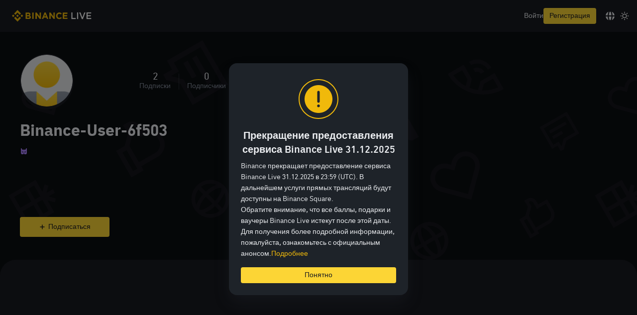

--- FILE ---
content_type: text/html; charset=utf-8
request_url: https://www.binance.com/ru/live/u/45626514
body_size: 91198
content:
<!doctype html>
<html lang="ru" dir="ltr">
<head>
  <meta name="viewport" content="width=device-width,minimum-scale=1,maximum-scale=1.0,initial-scale=1,user-scalable=no,viewport-fit=cover" data-shuvi-head="true" /><meta charset="utf-8" data-shuvi-head="true" /><title data-shuvi-head="true">Binance-User-6f503 | Binance Live</title><meta name="keywords" content="Cryptocurrency, blockchain, live broadcast, anchor, token, influencer, NFT, meta universe, discussion, online conference, gamefi, interactive, webinar, bitcoin, ethereum, BNB, mining, cz, Vitalik Buterin , Easter egg, to the moon, fiat, future, blind box, virtual gift, like, love, trading, market, analysis, market, Defi, institution, investment, financial management, breakthrough, rise, fall, Binance live, Latest, consulting, news, media, professional information, AMA, blockchain issues, learning, blockchain knowledge, auctions，BUSD，USDT, Streamer, Streaming, live, host, guest, broadcast, crypto broacase" data-shuvi-head="true" /><meta name="description" content="" data-shuvi-head="true" /><meta name="twitter:image" content="https://public.bnbstatic.com/images/common/feed-og-image-2.png" data-shuvi-head="true" /><meta name="twitter:description" content="" data-shuvi-head="true" /><meta name="twitter:card" content="summary" data-shuvi-head="true" /><meta name="twitter:title" content="Binance-User-6f503 | Binance Live" data-shuvi-head="true" /><meta name="twitter:app:id:googleplay" content="com.binance.dev" data-shuvi-head="true" /><meta property="og:title" content="Binance-User-6f503 | Binance Live" data-shuvi-head="true" /><meta property="og:site_name" content="Binance Live" data-shuvi-head="true" /><meta property="og:url" content="https://www.binance.com/live/u/45626514" data-shuvi-head="true" /><meta property="og:type" content="website" data-shuvi-head="true" /><meta property="og:description" content="" data-shuvi-head="true" /><meta property="og:image" content="https://public.bnbstatic.com/images/common/feed-og-image-2.png" data-shuvi-head="true" /><meta http-equiv="etag" content="00a051e22700e0a8737b8650139c51a7784fdb11" /><meta name="msapplication-TileImage" content="https://bin.bnbstatic.com/static/images/bnb-for/brand.png" /><meta name="apple-mobile-web-app-status-bar-style" content="black" data-shuvi-head="true" /><meta name="apple-mobile-web-app-capable" content="yes" data-shuvi-head="true" /><meta name="format-detection" content="email=no,telephone=no,address=no" data-shuvi-head="true" /><link rel="preconnect" href="https://bin.bnbstatic.com" crossorigin="anonymous" /><link rel="preconnect" href="https://public.bnbstatic.com" crossorigin="anonymous" /><link rel="dns-prefetch" href="https://bin.bnbstatic.com" data-shuvi-head="true" /><link rel="preload" as="script" href="https://public.bnbstatic.com/unpkg/essential/essential@0.3.64.js" /><link rel="preload" as="script" href="https://public.bnbstatic.com/unpkg/vendor/vendor.umd.0.0.13.production.min.16.14.0.js" /><link rel="preload" href="https://bin.bnbstatic.com/static/chunks/layout-055d.3dca594b.js" as="script" /><link rel="preload" href="https://bin.bnbstatic.com/static/chunks/page-dc44.5579f049.js" as="script" /><link rel="preload" href="https://bin.bnbstatic.com/static/fonts/bp/BinancePlex-Light.woff2" as="font" type="font/woff2" crossorigin="anonymous" /><link rel="preload" href="https://bin.bnbstatic.com/static/fonts/bp/BinancePlex-Regular.woff2" as="font" type="font/woff2" crossorigin="anonymous" /><link rel="preload" href="https://bin.bnbstatic.com/static/fonts/bp/BinancePlex-Medium.woff2" as="font" type="font/woff2" crossorigin="anonymous" /><link rel="preload" href="https://bin.bnbstatic.com/static/fonts/bp/BinancePlex-SemiBold.woff2" as="font" type="font/woff2" crossorigin="anonymous" /><link rel="preload" href="https://bin.bnbstatic.com/static/fonts/bp/BinancePlex-Bold.woff2" as="font" type="font/woff2" crossorigin="anonymous" /><link rel="preload" href="https://bin.bnbstatic.com/static/fonts/bp/BinancePlex-Black.woff2" as="font" type="font/woff2" crossorigin="anonymous" /><link rel="shortcut icon" href="https://bin.bnbstatic.com/static/images/common/favicon.ico" /><link rel="apple-touch-icon" href="https://bin.bnbstatic.com/static/images/bnb-for/brand.png" /><link rel="icon" href="https://bin.bnbstatic.com/static/images/bnb-for/brand.png" /><link rel="alternate" hreflang="es-NI" href="https://www.binance.com/es-LA/live/u/45626514" /><link rel="alternate" hreflang="pl" href="https://www.binance.com/pl/live/u/45626514" /><link rel="alternate" hreflang="es-VI" href="https://www.binance.com/es-LA/live/u/45626514" /><link rel="alternate" hreflang="es-VG" href="https://www.binance.com/es-LA/live/u/45626514" /><link rel="alternate" hreflang="es-MX" href="https://www.binance.com/es-MX/live/u/45626514" /><link rel="alternate" hreflang="fr-MG" href="https://www.binance.com/fr-AF/live/u/45626514" /><link rel="alternate" hreflang="kk-KZ" href="https://www.binance.com/kk-KZ/live/u/45626514" /><link rel="alternate" hreflang="ar-BH" href="https://www.binance.com/ar-BH/live/u/45626514" /><link rel="alternate" hreflang="es-ES" href="https://www.binance.com/es/live/u/45626514" /><link rel="alternate" hreflang="es-VC" href="https://www.binance.com/es-LA/live/u/45626514" /><link rel="alternate" hreflang="es-UY" href="https://www.binance.com/es-LA/live/u/45626514" /><link rel="alternate" hreflang="es-MQ" href="https://www.binance.com/es-LA/live/u/45626514" /><link rel="alternate" hreflang="pt-BR" href="https://www.binance.com/pt-BR/live/u/45626514" /><link rel="alternate" hreflang="en-TR" href="https://www.binance.com/en-TR/live/u/45626514" /><link rel="alternate" hreflang="es-MS" href="https://www.binance.com/es-LA/live/u/45626514" /><link rel="alternate" hreflang="es-MF" href="https://www.binance.com/es-LA/live/u/45626514" /><link rel="alternate" hreflang="lo-LA" href="https://www.binance.com/lo-LA/live/u/45626514" /><link rel="alternate" hreflang="fr-CM" href="https://www.binance.com/fr-AF/live/u/45626514" /><link rel="alternate" hreflang="fr-CI" href="https://www.binance.com/fr-AF/live/u/45626514" /><link rel="alternate" hreflang="fr-CF" href="https://www.binance.com/fr-AF/live/u/45626514" /><link rel="alternate" hreflang="fr-CG" href="https://www.binance.com/fr-AF/live/u/45626514" /><link rel="alternate" hreflang="fr-ST" href="https://www.binance.com/fr-AF/live/u/45626514" /><link rel="alternate" hreflang="fr-CD" href="https://www.binance.com/fr-AF/live/u/45626514" /><link rel="alternate" hreflang="si-LK" href="https://www.binance.com/si-LK/live/u/45626514" /><link rel="alternate" hreflang="en-KZ" href="https://www.binance.com/en-KZ/live/u/45626514" /><link rel="alternate" hreflang="fr-KM" href="https://www.binance.com/fr-AF/live/u/45626514" /><link rel="alternate" hreflang="es-DO" href="https://www.binance.com/es-LA/live/u/45626514" /><link rel="alternate" hreflang="es-DM" href="https://www.binance.com/es-LA/live/u/45626514" /><link rel="alternate" hreflang="fr" href="https://www.binance.com/fr/live/u/45626514" /><link rel="alternate" hreflang="ar-AE" href="https://www.binance.com/ar-AE/live/u/45626514" /><link rel="alternate" hreflang="fr-TG" href="https://www.binance.com/fr-AF/live/u/45626514" /><link rel="alternate" hreflang="az-AZ" href="https://www.binance.com/az-AZ/live/u/45626514" /><link rel="alternate" hreflang="fr-TF" href="https://www.binance.com/fr-AF/live/u/45626514" /><link rel="alternate" hreflang="fr-TD" href="https://www.binance.com/fr-AF/live/u/45626514" /><link rel="alternate" hreflang="es-PA" href="https://www.binance.com/es-LA/live/u/45626514" /><link rel="alternate" hreflang="vi" href="https://www.binance.com/vi/live/u/45626514" /><link rel="alternate" hreflang="es-PE" href="https://www.binance.com/es-LA/live/u/45626514" /><link rel="alternate" hreflang="es" href="https://www.binance.com/es/live/u/45626514" /><link rel="alternate" hreflang="es-GP" href="https://www.binance.com/es-LA/live/u/45626514" /><link rel="alternate" hreflang="fr-GA" href="https://www.binance.com/fr-AF/live/u/45626514" /><link rel="alternate" hreflang="en" href="https://www.binance.com/en/live/u/45626514" /><link rel="alternate" hreflang="es-GT" href="https://www.binance.com/es-LA/live/u/45626514" /><link rel="alternate" hreflang="el" href="https://www.binance.com/el/live/u/45626514" /><link rel="alternate" hreflang="en-NG" href="https://www.binance.com/en-NG/live/u/45626514" /><link rel="alternate" hreflang="es-GD" href="https://www.binance.com/es-LA/live/u/45626514" /><link rel="alternate" hreflang="fr-ML" href="https://www.binance.com/fr-AF/live/u/45626514" /><link rel="alternate" hreflang="lv" href="https://www.binance.com/lv/live/u/45626514" /><link rel="alternate" hreflang="fr-NE" href="https://www.binance.com/fr-AF/live/u/45626514" /><link rel="alternate" hreflang="uk-UA" href="https://www.binance.com/uk-UA/live/u/45626514" /><link rel="alternate" hreflang="de" href="https://www.binance.com/de/live/u/45626514" /><link rel="alternate" hreflang="es-BB" href="https://www.binance.com/es-LA/live/u/45626514" /><link rel="alternate" hreflang="da-DK" href="https://www.binance.com/da-DK/live/u/45626514" /><link rel="alternate" hreflang="es-AR" href="https://www.binance.com/es-AR/live/u/45626514" /><link rel="alternate" hreflang="es-AW" href="https://www.binance.com/es-LA/live/u/45626514" /><link rel="alternate" hreflang="cs" href="https://www.binance.com/cs/live/u/45626514" /><link rel="alternate" hreflang="fr-YT" href="https://www.binance.com/fr-AF/live/u/45626514" /><link rel="alternate" hreflang="es-AI" href="https://www.binance.com/es-LA/live/u/45626514" /><link rel="alternate" hreflang="sv" href="https://www.binance.com/sv/live/u/45626514" /><link rel="alternate" hreflang="es-AG" href="https://www.binance.com/es-LA/live/u/45626514" /><link rel="alternate" hreflang="fr-GQ" href="https://www.binance.com/fr-AF/live/u/45626514" /><link rel="alternate" hreflang="fr-GN" href="https://www.binance.com/fr-AF/live/u/45626514" /><link rel="alternate" hreflang="sl" href="https://www.binance.com/sl/live/u/45626514" /><link rel="alternate" hreflang="sk" href="https://www.binance.com/sk/live/u/45626514" /><link rel="alternate" hreflang="es-HT" href="https://www.binance.com/es-LA/live/u/45626514" /><link rel="alternate" hreflang="es-PY" href="https://www.binance.com/es-LA/live/u/45626514" /><link rel="alternate" hreflang="ru-KZ" href="https://www.binance.com/ru-KZ/live/u/45626514" /><link rel="alternate" hreflang="es-PR" href="https://www.binance.com/es-LA/live/u/45626514" /><link rel="alternate" hreflang="bg" href="https://www.binance.com/bg/live/u/45626514" /><link rel="alternate" hreflang="ru" href="https://www.binance.com/ru/live/u/45626514" /><link rel="alternate" hreflang="es-HN" href="https://www.binance.com/es-LA/live/u/45626514" /><link rel="alternate" hreflang="fr-GW" href="https://www.binance.com/fr-AF/live/u/45626514" /><link rel="alternate" hreflang="ro" href="https://www.binance.com/ro/live/u/45626514" /><link rel="alternate" hreflang="es-TT" href="https://www.binance.com/es-LA/live/u/45626514" /><link rel="alternate" hreflang="fr-BJ" href="https://www.binance.com/fr-AF/live/u/45626514" /><link rel="alternate" hreflang="ja" href="https://www.binance.com/ja/live/u/45626514" /><link rel="alternate" hreflang="es-CW" href="https://www.binance.com/es-LA/live/u/45626514" /><link rel="alternate" hreflang="es-CU" href="https://www.binance.com/es-LA/live/u/45626514" /><link rel="alternate" hreflang="fr-BF" href="https://www.binance.com/fr-AF/live/u/45626514" /><link rel="alternate" hreflang="es-LC" href="https://www.binance.com/es-LA/live/u/45626514" /><link rel="alternate" hreflang="ar" href="https://www.binance.com/ar/live/u/45626514" /><link rel="alternate" hreflang="fr-SN" href="https://www.binance.com/fr-AF/live/u/45626514" /><link rel="alternate" hreflang="es-CL" href="https://www.binance.com/es-LA/live/u/45626514" /><link rel="alternate" hreflang="en-JP" href="https://www.binance.com/en-JP/live/u/45626514" /><link rel="alternate" hreflang="en-BH" href="https://www.binance.com/en-BH/live/u/45626514" /><link rel="alternate" hreflang="it" href="https://www.binance.com/it/live/u/45626514" /><link rel="alternate" hreflang="ru-UA" href="https://www.binance.com/ru-UA/live/u/45626514" /><link rel="alternate" hreflang="es-TC" href="https://www.binance.com/es-LA/live/u/45626514" /><link rel="alternate" hreflang="es-CR" href="https://www.binance.com/es-LA/live/u/45626514" /><link rel="alternate" hreflang="es-KY" href="https://www.binance.com/es-LA/live/u/45626514" /><link rel="alternate" hreflang="es-KN" href="https://www.binance.com/es-LA/live/u/45626514" /><link rel="alternate" hreflang="es-SV" href="https://www.binance.com/es-LA/live/u/45626514" /><link rel="alternate" hreflang="es-SX" href="https://www.binance.com/es-LA/live/u/45626514" /><link rel="alternate" hreflang="id" href="https://www.binance.com/id/live/u/45626514" /><link rel="alternate" hreflang="en-AU" href="https://www.binance.com/en-AU/live/u/45626514" /><link rel="alternate" hreflang="es-BS" href="https://www.binance.com/es-LA/live/u/45626514" /><link rel="alternate" hreflang="es-BZ" href="https://www.binance.com/es-LA/live/u/45626514" /><link rel="alternate" hreflang="zh-Hant" href="https://www.binance.com/zh-TC/live/u/45626514" /><link rel="alternate" hreflang="zh-Hans" href="https://www.binance.com/zh-CN/live/u/45626514" /><link rel="alternate" hreflang="es-BL" href="https://www.binance.com/es-LA/live/u/45626514" /><link rel="alternate" hreflang="hu" href="https://www.binance.com/hu/live/u/45626514" /><link rel="alternate" hreflang="es-BR" href="https://www.binance.com/es-LA/live/u/45626514" /><link rel="alternate" hreflang="en-ZA" href="https://www.binance.com/en-ZA/live/u/45626514" /><link rel="alternate" hreflang="es-BQ" href="https://www.binance.com/es-LA/live/u/45626514" /><link rel="alternate" hreflang="en-AE" href="https://www.binance.com/en-AE/live/u/45626514" /><link rel="alternate" hreflang="en-IN" href="https://www.binance.com/en-IN/live/u/45626514" /><link rel="alternate" hreflang="es-JM" href="https://www.binance.com/es-LA/live/u/45626514" /><link rel="alternate" hreflang="fr-RE" href="https://www.binance.com/fr-AF/live/u/45626514" /><link rel="alternate" hreflang="pt" href="https://www.binance.com/pt/live/u/45626514" /><link rel="alternate" hreflang="x-default" href="https://www.binance.com/en/live/u/45626514" /><link rel="canonical" href="https://www.binance.com/live/u/45626514" data-shuvi-head="true" /><script id="OneTrust-sdk" nonce="c0d67935-3384-4f2e-befa-2befa9499d5b">(function() {const agent = typeof navigator !== 'undefined' ? navigator.userAgent : '';const REGEX_MATCH_CLIENT_TYPE = /BNC\/([0-9.]+) \(([a-zA-Z]+) ([0-9.]+)\)/;const isMiniApp = typeof window !== 'undefined' && window.__NEZHA_BRIDGE__ && !window.__NEZHA_BRIDGE__.postAction;if(REGEX_MATCH_CLIENT_TYPE.test(agent) || isMiniApp){return null;}function getJSON(str) {try {return JSON.parse(str);} catch (e) {return {};}}var AutoBlockScriptMap = getJSON('{"binance.com":"https://cdn.cookielaw.org/consent/e21a0e13-40c2-48a6-9ca2-57738356cdab/OtAutoBlock.js","binance.info":"https://cdn.cookielaw.org/consent/03246444-2043-432d-afae-413a91f535e9/OtAutoBlock.js","binance.me":"https://cdn.cookielaw.org/consent/39df5304-ea83-4bd5-8550-d57bca54d95a/OtAutoBlock.js","binance.bh":"https://cdn.cookielaw.org/consent/0196a4bb-fb7b-7ae6-a24c-893547b9e467/OtAutoBlock.js"}');var SDKStubInfoMap = getJSON('{"binance.com":{"src":"https://cdn.cookielaw.org/scripttemplates/otSDKStub.js","hash":"e21a0e13-40c2-48a6-9ca2-57738356cdab"},"binance.info":{"src":"https://cdn.cookielaw.org/scripttemplates/otSDKStub.js","hash":"03246444-2043-432d-afae-413a91f535e9"},"binance.me":{"src":"https://cdn.cookielaw.org/scripttemplates/otSDKStub.js","hash":"39df5304-ea83-4bd5-8550-d57bca54d95a"}, "binance.bh":{"src":"https://cdn.cookielaw.org/scripttemplates/otSDKStub.js","hash":"0196a4bb-fb7b-7ae6-a24c-893547b9e467"}}');var domain = location.hostname.split('.').slice(-2).join('.');function isString(str) {return str && typeof str === 'string';};var AutoBlockScript = AutoBlockScriptMap[domain];var stubInfo = SDKStubInfoMap[domain] || {};var SDKStubSrc = stubInfo.src;var SDKStubHash = stubInfo.hash;var injectAutoBlock = isString(AutoBlockScript);var injectSDKStub = isString(SDKStubSrc) && isString(SDKStubHash);if (injectAutoBlock) {var script = document.createElement('script');script.src = AutoBlockScript;script.type = 'text/javascript';script.async = false;document.head.appendChild(script);}if (injectSDKStub) {var lang = document.documentElement['bn-lang'] || document.documentElement.lang;var htmlLang = lang && lang.substr(0, 2) || 'en';var script = document.createElement('script');script.src = SDKStubSrc;script.type = 'text/javascript';script.async = false;script.setAttribute('charSet', 'UTF-8');script.setAttribute('data-domain-script', SDKStubHash);script.setAttribute('data-language', htmlLang);document.head.appendChild(script);var s = document.createElement('script');s.type = 'text/javascript';s.innerHTML = 'function OptanonWrapper() {};';s.nonce = 'c0d67935-3384-4f2e-befa-2befa9499d5b';document.head.appendChild(s);var ss = document.createElement('script');ss.src = 'https://bin.bnbstatic.com/static/one-trust/onetrust-trigger.js';ss.type = 'text/javascript';script.async = false;ss.setAttribute('charSet', 'UTF-8');ss.setAttribute('data-domain-script', SDKStubHash);document.head.appendChild(ss);}}())</script><script src="https://bin.bnbstatic.com/static/chunks/static/webpack-runtime.4167a92d.js" data-ot-ignore nonce="c0d67935-3384-4f2e-befa-2befa9499d5b" defer data-eh></script><script src="https://bin.bnbstatic.com/static/common/framework.072e9591.js" data-ot-ignore nonce="c0d67935-3384-4f2e-befa-2befa9499d5b" defer data-eh></script><script src="https://bin.bnbstatic.com/static/chunks/static/main.51769353.js" data-ot-ignore nonce="c0d67935-3384-4f2e-befa-2befa9499d5b" defer data-eh></script><script id="custom-console" nonce="c0d67935-3384-4f2e-befa-2befa9499d5b">try{if(!Boolean(localStorage.getItem("enableLog"))){window.console.log=window.console.warn=window.console.info=window.console.debug=function noop(){};}}catch(e){}</script><script id="pika-version" nonce="c0d67935-3384-4f2e-befa-2befa9499d5b">try { window.pika = window.pika || {}; window.pika.version = "0.3.36"; window.__HTTP_NEXT_MODE_ENABLED__ = true } catch (e) {console.error(e)}</script><script id="Reporter-init" nonce="c0d67935-3384-4f2e-befa-2befa9499d5b">window._bn_reporter = window._bn_reporter || [];window._bn_reporter_version = '3.0.5';function reportEvent(data) {window._bn_reporter.push(data);}reportEvent({key: "init",data: {"packageName":"live-web-ui","apiId":"cc1ljun9gpbp8ciciolg","apiDomain":"https://api.saasexch.com","ssr":true,"COMMIT_HEAD":"00a051e22700e0a8737b8650139c51a7784fdb11","pikaVersion":"0.3.36","traceId":"3814b1ea-bbec-421e-b70f-a3c9962271c4","analyticsId":"live-web-ui,Frontend,cll08y6qn4694630t2rcd2xsgp1"}});const now = Date.now();reportEvent({key: "traceReporter",data: {name: 'PIKA_HTML_ENTRY_START',startTime: now,timestamp: now,id: 1,duration: 0,endTime: now}});window.addEventListener('error', function (event) {try {var _URL, _URL2;var target = event.target || event.srcElement;var isTarget = ['LINK', 'SCRIPT', 'IMG'].indexOf(target.nodeName) !== -1;if (!isTarget) {return;}var link = target.src || target.href;if (window.location.href.indexOf(link) === 0) {return;}var data = {event: {phost: window.location.host,ppath: window.location.pathname,host: (_URL = new URL(link)) === null || _URL === void 0 ? void 0 : _URL.host,path: (_URL2 = new URL(link)) === null || _URL2 === void 0 ? void 0 : _URL2.pathname,net_err_exist: true}};reportEvent({key: "reportMonitorEvent",data: {data: data}});} catch (e) {console.error('static resource monitor', e);}}, true);</script><script id="Sentry-sdk" src="https://bin.bnbstatic.com/static/runtime/sentry/7.38.0/bundle.es5.min.js" data-ot-ignore nonce="c0d67935-3384-4f2e-befa-2befa9499d5b"></script><script id="Sentry-init" nonce="c0d67935-3384-4f2e-befa-2befa9499d5b">if (typeof Sentry !== 'undefined') {var originalSentry = Sentry;Sentry = {};Object.keys(originalSentry).forEach(key => {Object.defineProperty(Sentry, key, {get: function () {if (typeof originalSentry[key] === 'function') {return function () {};} else {return undefined;}}});});window.addEventListener('unhandledrejection', event => {console.warn(`UNHANDLED PROMISE REJECTION: ${event.reason}`);originalSentry.captureMessage(event.reason);});originalSentry.init({dsn: 'https://d17950a5840248cbbe9fe76ae34a0d71@o529943.ingest.sentry.io/6063635',release: '20260101-00a051e2-254610',attachStacktrace: true,environment: 'prod',integrations: [],denyUrls: [/^chrome-extension:\/\//i],ignoreErrors: [/Network request failed.*/,/pageName is require.*/,/Loading chunk \d+ failed.*/,/Loading CSS chunk \d+ failed.*/,/Your operation is too frequent, please try again later.*/,/Non-Error promise rejection captured with keys: code, message, standard/,/Cannot read properties of undefined \(reading 'firefoxSample'\)/],beforeSend: (event, hint) => {var sampleRate = 0.01;/* if error level is fatal, we don't want to sample it */if(event && event.level && event.level === 'fatal') {sampleRate = 1;}try {var fileName = event.exception.values[0].stacktrace.frames.slice(-1)[0].filename;var message = hint.originalException.message;if (message.includes('The object does not support the operation or argument') && fileName.includes('sensor')) {return null;}} catch (e) {}if(hint && hint.originalException) {var error = hint.originalException;if(error && error.message === 'ResizeObserver loop limit exceeded'){return null;}/* add more info for some errors to make it more useful */if(error && error.message && error.message.includes('The quota has been exceeded')){try {var _lsTotal = 0, _xLen, _x;for (_x in localStorage) {if (!localStorage.hasOwnProperty(_x)) {continue;}_xLen = ((localStorage[_x].length + _x.length) * 2);_lsTotal += _xLen;if((_xLen / 1024).toFixed(2) >1) {event.extra[_x.substr(0, 50)] = (_xLen / 1024).toFixed(2);}}event.extra['localStorageTotal'] = (_lsTotal / 1024).toFixed(2);event.tags['localStorage'] = '1';} catch (e) {event.tags['localStorage'] = '0';}}/* add more info for some errors to make it more useful */if(error && error.message === 'Cannot redefine property: src') {try {event.extra['plugins'] = Array.from(navigator.plugins || []).map(item => item.name).join();event.extra['OtAutoBlockTimes'] = Array.from(document.querySelectorAll('script')).filter(script => script.src.includes('OtAutoBlock.js')).length;event.tags['plugins'] = '1';} catch (e) {event.tags['plugins'] = '0';}}}var random = Math.random();if(random <= sampleRate){return event;} else {return null;}}});originalSentry.configureScope(scope => {scope.setExtra('isServer', false);scope.setTag('isServer', false);});}</script><script nonce="c0d67935-3384-4f2e-befa-2befa9499d5b">__live_web_ui_dynamic_public_path__ = "https://bin.bnbstatic.com/"</script><script id="__COMMON_WIDGET_ENV_DATA" type="application/json" nonce="c0d67935-3384-4f2e-befa-2befa9499d5b">{"API_HOST":"https://www.binance.com","STATIC_HOST":"https://bin.bnbstatic.com","STATIC_HOST_SHARE":"https://public.bnbstatic.com","THEMIS_ADDRESS":"https://api.saasexch.com/bapi/themis/api/","THEMIS_ENV":"PROD","GOOGLE_CLIENT_ID":"960821425630-aclsesu662patrhhq95iuuijekgg15p3.apps.googleusercontent.com","MARKET_STREAM_HOST":"wss://nbstream.binance.com","domain":"binance.com","theme":"dark","business":"com"}</script><script id="__COMMON_WIDGET_I18N_DATA" type="application/json" nonce="c0d67935-3384-4f2e-befa-2befa9499d5b">{"200003971":"Пожалуйста, предоставьте нам доказательство адреса проживания за пределами Сингапура до 21 июля. Если вы не сможете предоставить это доказательство в указанный срок, функции вашего аккаунта будут ограничены. Мы разблокируем ваш аккаунт после предоставления вами доказательств. Вы по-прежнему сможете выводить ваши средства.","200003972":"Пожалуйста, предоставьте нам доказательство адреса проживания за пределами Сингапура до 21 июля. Если вы не сможете предоставить это доказательство в указанный срок, функции вашего аккаунта будут ограничены. Мы разблокируем ваш аккаунт после предоставления вами доказательств. Вы по-прежнему сможете выводить ваши средства.","200004039":"Завершите верификацию KYB как можно скорее. Обратите внимание: если вы не пройдете верификацию вовремя, то сможете осуществлять только вывод средств.","200004040":"Пройдите верификацию KYB как можно скорее. Обратите внимание: если вы не пройдете верификацию вовремя, то сможете осуществлять только вывод средств.","ba-Basic-content":"Простой и удобный интерфейс, подходящий для начинающих","ba-Currency":"Валюта","ba-advanced-content":"Настройка внешнего вида","ba-creditCard":"Купить криптовалюту","ba-m":"М","ba-lendingHistory":"История депозитов","ba-marginOrders":"Маржинальные ордера","ba-logOut":"Выйти","ba-lendingAssets":"Активы на депозитах","ba-lending":"Депозиты","ba-launchpad":"Платформа для запуска токенов","ba-labs":"Инкубатор для лучших блокчейн-проектов","ba-keyAccountCoverage":"Обслуживание ключевых клиентов","ba-justNow":"Только что","ba-joinUs":"Вакансии","ba-jexfutrue":"JEX Фьючерс","ba-identification":"Верификация","ba-iUnderstand":"Я понимаю","ba-h":"ч","ba-futureWallet":"Фьючерсный кошелек","ba-faitTitle":"Фиат","ba-futureOrders":"Фьючерсный ордер","ba-futrue":"Фьючерсы","ba-exchangeWallet":"Фиат и спот","ba-exchangeWalletMsg":"(Ввод и Вывод средств)","ba-exchangeOrders":"Спотовый ордер","ba-estimatedValue":"Ориентировочная стоимость","ba-education":"Образование в сфере блокчейна и криптовалют","ba-earn":"Earn","ba-distributionHistory":"История дистрибуций","ba-depositWithdrawHistory":"История ввода и вывода средств","ba-deposit":"Ввод","ba-d":"Д","ba-continue":"Continuar","ba-chooseLang":"Пожалуйста, выберите язык в зависимости от вашей страны или региона.","ba-buySellHistory":"История покупок / продаж","ba-buy-bitcoin":"Купить Биткоин","ba-buy":"Купить","ba-busd":"Купить BUSD","ba-buyDeFi":"Купить DeFi","ba-binanceFutrue":"Фьючерсы","ba-binanceCoin":"BNB","ba-binanceBlog":"Блог","ba-balances":"Баланс","ba-binance":"Безопасность валюты","ba-assetExchange":"Биржа криптоактивов","ba-applyToList":"Заявка на листинг","ba-ago":"назад","ba-aboutUs":"О нас","ba-Volume":"Расчетное количество","ba-TrustWallet":"Trust Wallet","ba-Verified":"Верификация","ba-Terms":"Условия","ba-SupportCenter":"Центр поддержки","ba-Service":"Услуги","ba-Research":"Research","ba-Support":"Служба поддержки","ba-SubmitARequest":"Помощь в чате 24/7","ba-Register":"Регистрация","ba-Products":"Продукты","ba-Privacy":"Конфиденциальность","ba-Prices":"Цены","ba-OldSite":"Старый веб-сайт","ba-Notification":"Уведомление","ba-NotVerified":"Не подтверждено","ba-LogIn":"Войти","ba-ListingApplication":"Заявка на листинг","ba-Learn":"Узнать больше","ba-Launchpad":"Launchpad","ba-Labs":"Labs","ba-Info":"Информация о криптовалюте","ba-Fees":"Комиссии","ba-FAQ":"FAQ","ba-Exchange":"Exchange","ba-Download":"Приложения","ba-ContactUs":"Бизнес-контакты","ba-Community":"Сообщество","ba-Career":"Вакансии","ba-Basic":"Классическая","ba-BCF":"BCF","ba-Announcement":"Анонсы","ba-Advanced":"Продвинутая","ba-Academy":"Academy","ba-About":"О нас","ba-APIDocuments":"Документация по API","ba-APIManagement":"Управление API","ba-APIDocumentation":"Документация API","ba-win-dwon":"Загрузите десктопные клиент >","ba-trade":"Торговля","ba-staking-content":"Переведите криптовалюту и получайте вознаграждение за удержание ее на балансе","ba-spot":"Спот","ba-margin-content":"Максимизируйте прибыль с высоким кредитным плечом","ba-ocbs-content":"Покупайте крипто с помощью кредитных/дебетовых карт","ba-lending-content":"Внесите криптовалюту и получайте вознаграждение","ba-language":"Язык","ba-futrue-content":"Возьмите длинные или короткие позиции на рынке с плечом до 125x","ba-vanillaoptions":"Традиционные опционы","ba-exchange-spot":"Биржа была обновлена до спот","ba-fait":"Фиат","ba-derivatives":"Деривативы","ba-content":"Спот","ba-c2c-content":"Покупайте и продавайте криптовалюту с помощью банковского перевода и более 800 других способов","ba-OTC-content":"Лучшая цена и быстрый расчет для крупных сделок","ba-DepositSubtitle9":"Банковский перевод","ba-margin":"Маржа","Channel Advcash4":"Epay","ba-DepositSubtitle6":"AdvCash","ba-DepositSubtitle8":"Faster Payment, Epay","ba-DepositSubtitle7":"Epay","ba-DepositSubtitle5":"Papara","ba-DepositSubtitle4":"Advcash, Payeer","ba-DepositSubtitle2":"SEPA, Advcash, Payeer, Epay","Channel Advcash2":"SEPA, Advcash, Payeer, Epay","ba-DepositSubtitle3":"AdvCash","ba-DepositSubtitle1":"Банковский перевод, оплата картой","ba-ThirdPartyPaymentvSubtitle12":"BANXA","ba-ThirdPartyPaymentvSubtitle10":"BANXA, Simplex, BPAY, Poli, Binance Lite","ba-ThirdPartyPaymentvSubtitle9":"BANXA, Simplex","ba-ThirdPartyPaymentvSubtitle7":"Mercuryo, Simplex, Koinal, Latamex","ba-ThirdPartyPaymentvSubtitle11":"Simplex, Koinal","ba-ThirdPartyPaymentvSubtitle5":"Simplex, Koinal, WazirX","ba-CreditCardTitle":"Кредитная / дебетовая карта","ba-ThirdPartyPaymentvSubtitle8":"Simplex","ba-ThirdPartyPaymentvSubtitl7":"Simplex, Koinal, Latamex","ba-ThirdPartyPaymentvSubtitle6":"Simplex, Koinal, Latamex","ba-ThirdPartyPaymentvSubtitle4":"Satang","ba-ThirdPartyPaymentvSubtitle2":"Mercuryo, Simplex, Koinal","ba-ThirdPartyPaymentvSubtitle1":"Koinal","ba-CashBalanceSubtitleB":"Баланс","ba-CashBalanceSubtitleA":"Оплатить","ba-CrediCardSubtitle2":"Visa","ba-CrediCardSubtitle":"Visa, Mastercard","ba-BankTransferSubtitle":"Оплата по карте и еще 100+ способов","ba-OTC":"OTC","ba-loan-history":"История займов","ba-CryptoLoans":"Займы","ba-Getaninstantloan":"Получите мгновенный кредит под залог криптоактивов","ba-card1":"Card","ba-tutorial":"Руководство","ba-tour":"Тур","ba-Reward":"Центр наград","ba-gateway":"Подача заявки для фиатного шлюза","ba-oldWebsite":"Старый сайт","ba-perference":"Настройка","ba-tradingData":"Торговые данные","ba-indexPrice":"Цена индекса","ba-insuranceFundH":"История страхового фонда","ba-futureFeeH":"История ставок финансирования","ba-guide":"Гайд","ba-earnbonus":"Получите бонус","ba-apiAccess":"Доступ по API","ba-information":"Информация","ba-futures":"Фьючерсы","ba-status":"Статус","ba-cwallet":"P2P кошелек","ba-p2pcontent":"Веб Онлайн","ba-otctrading":"OTC торговля","ba-corder":"P2P ордер","ba-exscontent":"Корпоративные биржевые решения","binancecould":"Binance Cloud","ba-cloud":"Binance Cloud","binancecloud":"Корпоративные биржевые решения","binance-base-Volume":"Расчетное количество","ba-partner-wallet":"Кошелек WazirX","exchangeWallet":"Спотовый кошелек","fait-titile":"Фиат","ba-withdraw":"Вывод","exchange-inmail-markAllread":"Отметить все как прочитанные","ba-y":"Л","ba-wallet":"Кошелек","ba-viewMore":"Посмотреть больше","ba-viewAll":"Просмотреть все","ba-trustWallet":"Официальный крипто-кошелек Binance","ba-tradeRules":"Торговые параметры","ba-tradeHistory":"История торговли","ba-titile2-2":"Купить криптовалюту","ba-titile2-1":"P2P","ba-titile1":"Фиат","ba-testnet":"Тестнет","ba-tableMarkets":"Рынки","ba-supportSubmit":"Отправить запрос","ba-staking":"Стейкинг","ba-signIn":"Войти","ba-scanToDownload":"Сканировать для загрузки","ba-security":"Безопасность","ba-referFriendsToEarn":"Приглашайте друзей, чтобы заработать!","ba-referral":"Реферальная программа","ba-prev":"Назад","ba-research":"Институциональный анализ, расширенная аналитика и многое другое","ba-pendingNotifications":"Новые уведомления","ba-others":"Ордера","ba-orderHistory":"История ордеров","ba-orders":"Ордера","ba-openOrder":"Открытые ордера","ba-official-verification":"Binance Verify","ba-next":"Далее","ba-notificationDetail":"Деталь уведомления","ba-moreManagement":"Подробнее","ba-noLatestNotification":"Нет новых уведомлений","ba-min":"мин","ba-marginWallet":"Маржинальный кошелек","ba-CashBalanceTitle":"Фиатный баланс","ba-ThirdpaymentTitle":"Сторонние партнеры","ba-BanktransferTitle":"P2P Экспресс","ba-finance":"Финансы","ba-BankTransferSubtitle2":"Банковский перевод","ba-DebitCard-content":"Получите кешбэк до 8%, совершая покупки в 90 миллионах торговых точек по всему миру.","ba-DebitCard":"Карта Binance Visa","ba-BankTransferSubtitle3":"Покупка и продажа криптовалюты на P2P","ba-p2ptitle3":"Банковский перевод, Alipay, Wechat","ba-p2ptitle2":"Криптовалютный обмен P2P","ba-walletDepositSubtitle1":"Papara","ba-walletDepositSubtitle":"Advcash, Payeer","ba-p2ptiitlle":"Криптовалютный обмен Peer-to-Peer (P2P)","ba-TRY":"Купить криптовалюту с баланса TRY","ba-walletDepositSubtitl3":"Epay","ba-RUB":"Покупайте криптовалюты с помощью RUB баланса","ba-walletDepositSubtitle2":"AdvCash","ba-EUR":"Купить криптовалюту с баланса EUR","ba-NGN":"Купить криптовалюту с баланса NGN","ba-HKD":"Купить криптовалюту с баланса HKD","ba-GBD":"Купить криптовалюту с баланса GBP","ba-KZT":"Купить криптовалюту с баланса KZT","ba-UAH":"Купить криптовалюту с баланса UAH","ba-BankDepositTransfer2":"Банковский перевод","ba-ZAR":"Купить криптовалюту с баланса ZAR","ba-BankDepositFasterPayment":"Ввод GBP с помощью Faster Payment","ba-deposit-tips2":"Ввод %currency%","ba-BankDepositSEPA":"Ввод EUR с помощью SEPA","ba-BankDepositTransfer":"Банковский перевод","ba-walletDepositSubtitle4":"Внести NGN с помощью банковского перевода","ba-walletDepositSubtitle6":"Advcash, Payeer, Epay","ba-walletDepositSubtitle3":"Epay","ba-dex":"Самый популярный блокчейн для создания собственного dApp","ba-walletDepositSubtitle5":"Внести ZAR с помощью банковского перевода","ba-pool":"Майнинг-пул","ba-deposit-tips":"Пополнение через банк/банковскую карту","exchange-check":"Успешно! Пожалуйста, прокрутите вниз, чтобы проверить.","ba-BasicCONVERT-content":"Самый простой способ торговать любым объемом","ba-BasicCONVERT":"Binance Convert","ba-levaragedtoken":"Токены с кредитным плечом","ba-futuress-content":"Открывайте длинные или короткие позиции на рынке с плечом до 125x","ba-poolaccouts":"Пул-аккаунт","ba-pool-content":"Получите еще больше вознаграждений, подключившись к пулу","ba-levaragedtoken-content":"Большое кредитное плечо без риска ликвидации","ba-buyLitecoin":"Купить Лайткоин","ba-buyRipple":"Купить XRP","ba-buyBitcion":"Купить Биткоин","ba-buyEthereum":"Купить Эфириум","ba-futureRealTimeFee":"Ставка финансирования в реальном времени","ba-perpetualFutures-content":"Контракты с расчетами в USDT и USDC","ba-perpetualFutures":"Фьючерсы USDⓈ-M","ba-broker-subtitle":"Решения для торговых терминалов","ba-broker-main-title":"Брокер","ba-buyBitcoinCash":"Купить Биткоин Кэш","ba-quarterlyFutures-content":"Контракты с расчетами в криптовалюте","ba-news":"Новости","ba-quarterlyFutures":"Фьючерсы COIN-M","ba-DeliveryOrder":"Фьючерсный ордер COIN-M","ba-PerpetualOrder":"Фьючерсный ордер USDⓈ-M","ba-Perpetual":"Фьючерсы USDⓈ-M","ba-DeliveryWallet":"Фьючерсы COIN-M","ba-PerpetualWallet":"Фьючерсы USDⓈ-M","ba-ThirdPartyPaymentvSubtitle":"Mercuryo, Simplex, Koinal, BANXA","common-th-account":"Аккаунт","ba-Quarterly":"Фьючерсы COIN-M","na-assetPR":"Access","ba-CHF":"Купить криптовалюту с баланса CHF","ba-MXN":"Купить криптовалюту с баланса MXN","ba-ThirdPartyPaymentvSubtitle3":"Mercuryo, Simplex, Koinal, BANXA","ba-NOK":"Купить криптовалюту с баланса NOK","ba-SEK":"Купить криптовалюту с баланса SEK","ba-HUF":"Купить криптовалюту с баланса HUF","ba-CAD":"Купить криптовалюту с баланса CAD","ba-AUD":"Купить криптовалюту с баланса AUD","ba-walletDepositSubtitle8":"Etana","ba-NZD":"Купить криптовалюту с баланса NZD","ba-DKK":"Купить криптовалюту с баланса DKK","ba-PLN":"Купить криптовалюту с баланса PLN","ba-CZK":"Купить криптовалюту с баланса CZK","ba-walletDepositSubtitle7":"Etana, Epay","ba-historicalData":"Исторические данные","ba-USDTPerpetual":"Бессрочный контракт USDT","ba-usdtFutures":"Фьючерсы USDⓈ-M","ba-BankDepositTransferduitku":"Ввод IDR с помощью Permata/Maybank/CIMB Niaga","ba-COIN-MPerpetual":"Бессрочный контракт COIN-M","ba-BUSDPerpetual":"Бессрочный контракт BUSD","ba-GridTrading":"Сетка фьючерсов","ba-COIN-MDelivery":"Поставочный контракт COIN-M","ba-USDTDelivery":"Поставочный контракт USDT","ba-inverseFuturesWallet":"Фьючерсы COIN-M","ba-usdtFuturesWallet":"Фьючерсы USDⓈ-M","ba-inverseFuturesOrder":"Фьючерсный ордер COIN-M","ba-usdtFuturesOrder":"Фьючерсный ордер USDⓈ-M","ba-inverseFutures":"Фьючерсы COIN-M","pos-type-ahead":"Уже погашено","pos-type-mature":"Погашено","ba-ThirdPartyPaymentvSubtitle13":"Mercuryo, Koinal","ba-BankDeposit4bill":"Пополнить счет в гривнах картой VISA / MasterCard","pos-type-transferred":"Перевести в депозит с плавающей ставкой","ba-nav-otc":"История конвертаций","ba-ThirdPartyPaymentvSubtitle14":"Latamex","ba-BankDepositAUD":"Пополнить счет в AUD с помощью PayID","ba-UGX":"Купить криптовалюту с баланса UGX","ba-leaderboard":"Таблица лидеров","ba-wallet-overview":"Обзор кошелька","ba-ThirdPartyPaymentvSubtitle15":"Mercuryo","ba-deposit-MXN":"Пополнить MXN","ba-deposit-RUB":"Ввод в рублях","ba-BankDepositUGX":"Внести UGX с помощью Flutterwave","ba-deposit-TRY":"Пополнить TRY","ba-fiat-payWith":"Оплатить","ba-deposit-HUF":"Пополнить HUF","ba-deposit-CHF":"Пополнить CHF","ba-deposit-NGN":"Пополнить NGN","ba-deposit-SEK":"Пополнить SEK","ba-deposit-NOK":"Пополнить NOK","ba-deposit-PLN":"Пополнить PLN","ba-deposit-UAH":"Пополнить UAH","ba-deposit-GBP":"Пополнить GBP","ba-deposit-HKD":"Пополнить HKD","ba-deposit-CAD":"Пополнить CAD","ba-deposit-KZT":"Пополнить KZT","ba-deposit-NZD":"Пополнить NZD","ba-deposit-CZK":"Пополнить CAK","ba-deposit-DKK":"Пополнить DKK","ba-deposit-ZAR":"Пополнить ZAR","ba-deposit-UGX":"Пополнить UGX","ba-walletDepositSubtitle9":"Mobile Money","ba-deposit-tips1":"Пополнение через банк","ba-deposit-tips3":"Пополнение с карты","ba-ThirdPartyPaymentvSubtitle16":"Koinal","ba-swap-title":"Фарминг ликвидности","ba-duocoin-sidebarTitle":"Ордер на бивалютные инвестиции","bottom-keyclient":"Привилегии ключевых клиентов","ba-swap-desc":"Добавьте ликвидность и удвойте заработок","ba-fiat-search":"Поиск","exchange-wallet-minDeposit":"Сумма ввода должна быть больше <strong>##</strong>","ba-Earndeatil":"Универсальное решение для инвестиций","ba-Earntitle":"Earn","ba-BRL":"Купить криптовалюту за бразильский реал","ba-imprint":"Отпечаток","common-th-24hChange":"Изменение за 24ч","common-th-lastPrice":"Последняя цена","common-th-name":"Монета","exchange-wallet-matchedNetworksTip":"该地址自动匹配网络 ## , 建议您选择","action-tradeNow":"торговать","exchange-wallet-fee":"Комиссия","action-registerNow":"Регистрируйтесь бесплатно","tradeGuide-startTrading":"Начните торговать сейчас","action-trade":"Торговля","common-th-marketCap":"Капитализация","share-poster-future":"контракт","share-poster-highReferral":"Кэшбэк увеличен до","share-poster-slectSize":"Выбрать размер","share-poster-share":"Поделиться","share-poster-download":"скачать","share-poster-spot":"спот","share-poster-inviteFrends":"приглашайте друзей","share-poster-notDream":"Не мечта","share-poster-lieEarn":"Отдыхайте и зарабатывайте деньги","share-poster-mining":"Майнинг-пул","ba-activities":"Промоакции","share-poster-trade":"транзакция","share-poster-commonEarn":"Зарабатывайте монеты вместе","share-poster-high":"До","ba-desktop":"Десктоп","share-poster-oneBillion":"Достигни маленькой цели и заработайте 100 миллионов","ba-wallet-card":"Карта","ba-BankDepositSEPAiDEAL":"Ввод EUR с помощью SEPA, iDEAL","ba-battle":"Баттл","ba-CrediCardSubtitleNGN":"Visa, Mastercard, Verve","ba-deposit-GHS":"Внесите GHS без комиссии","ba-KES":"Купить криптовалюту с баланса KES","ba-deposit-KES":"Внести KES","ba-BankDepositFasterPayment0":"0 комиссии через депозит Faster Payments","ba-give-us-feedback":"Оставить отзыв","ba-GHS":"Купить криптовалюту с баланса GHS","ba-earnAssets":"Earn","ba-battlecontent":"Участвуйте и побеждайте - Лонги против Шортов","ba-PEN":"Купить криптовалюту с баланса PEN","ba-headerbattle":"Баттл","ba-launchpadhistory":"История Launchpad","ba-SWIFT Bank Transfer":"Банковский перевод SWIFT","ba-trbinance":"TRBINANCE.COM","ba-task-taskCenter":"Центр заданий","ba-earnHistory":"История сделок Earn","ba-promotion-deposit":"Кэшбэк 7 BUSD при первом пополнении","ba-voptions":"Опционы","ba-deposit-vnd":"Внести VND через Vietcombank","ba-0fee":"Нулевая комиссия — только 3 дня!","ba-promotion-card":"Кэшбэк 7 BUSD при первом выводе","ba-voptionscontent":"Опционы USDT с ограниченным риском потерь и доступным входом","ba-newyear-newuser":"Лотерея с призовым фондом $ 10 000. 13:00 (мск.), 11 – 14 января 2021 г.","ba-newyear":"Новогодний Giveaway в размере $ 20 000. Главный приз — 2 000 BUSD.","ba-languageRegion":"Язык и регион","ba-chooseLanguageRegion":"Выберите язык и регион","ba-downloadoptions":"Другие варианты загрузки","ba-applyP2P":"Стать P2P-мерчантом","ba-downloadapp":"Отсканируйте, чтобы загрузить приложение iOS и Android","ba-download":"Загрузить","ba-suggest":"Предложение для вас","ba-chooseCurrency":"Выберите валюту","ba-fut-exchange":"Спотовая торговля","ba-creditcard":"Кредитная карта","ba-pnlAnalysis":"Анализ PNL","ba-futures-home":"Вернуться к Фьючерсам","ba-futures-content":"Быстрая навигация по нашим новейшим продуктам, услугам и ресурсам","ba-stock-token-desc":"Торгуйте акциями с помощью криптовалюты","ba-stock-token":"Токены на акции","ba-buybnb":"Купить BNB","ba-buydogecoin":"Купить Dogecoin","ba-buy-DeFi-tokens":"Купить токены DeFi","ba-battle-cm":"Баттл COIN-M","ba-battle-um":"Баттл USDⓈ-M","landing-data-title":"Исторические данные о рынке","ba-dashboard":"Панель инструментов","ba-transactionhistory":"История активов","ba-institutional":"Институциональные и VIP-услуги","ba-subaccount":"Субаккаунты","ba-institutional-content":"Персональный подход и индивидуальные торговые решения","ba-clearAll":"Удалить все","ba-support":"Поддержка","ba-law":"Система запросов для правоохранительных органов","ba-BCFcontnet":"Блокчейн помогает благотворительности стать более прозрачной, эффективной и отслеживаемой","ba-overview":"Обзор фьючерсов","ba-overviewcontent":"Все крипто-деривативные инструменты","ba-Theme":"Тема","ba-ResponsibleTrading":"Ответственная торговля","ba-tournament":"Турнир","ba-fiat-under-fiat-maintenance":"Сервис по работе с фиатом на техобслуживании.","ba-reponsible":"Ответственная торговля","ba-reponsible-content":"Узнайте больше об ответственной торговле с Binance Futures","ba-Binance Pay":"Pay","ba-Binance Pay-content":"Отправляйте, получайте криптовалюту и оплачивайте покупки","ba-viewmore":"Подробнее","ba-countdown":"Сервис приостановлен для стран с ограниченным доступом Теперь у вас есть {{time}}, чтобы вывести средства. Выведите деньги как можно скорее. В противном случае ваш аккаунт будет заблокирован и вы больше не сможете вывести средства.","ba-BuyTradable":"Купить доступные альткоины","ba-FundingWallet":"Пополнения","ba-Onboarding":"Обучение","ba-TWAP":"TWAP","ba-USDM":"USDⓈ-M","ba-COINM":"COIN-M","ba-StrategyTrading":"Торговые боты","ba-Activity":"Активность","ba-BUSDBonus":"Бонус в BUSD","ba-Deposit-EUR":"Пополнение в EUR с карты","ba-Deposit-GBP":"Пополнение в GBP с карты","ba-Deposit-HKD":"Пополнение в HKD с карты","ba-buy-new":"Купить крипто с карты","ba-Deposit-UAH":"Пополнение в UAH с карты","ba-Deposit-PEN":"Пополнение в PEN с карты","ba-Deposit-RUB":"Пополнение в RUB с карты","ba-NFT":"NFT","ba-Trust Wallet":"Trust Wallet","ba-DEX":"DEX","ba-Card":"Card","ba-Featured.market":"Featured.market","ba-Affiliate":"Партнерская программа","ba-Desktop Application":"Приложение для ПК","ba-Cloud":"Cloud","ba-Charity":"Благотворительность","com_account_guide_learn_more":"Подробнее","com_account_guide_kyc":"Для получения доступа ко всем услугам и сервисам Binance пройдите процедуру верификации личности.","com_account_guide_kyc_Voucher":"Кроме того, верифицируйте свой аккаунт и получите ваучер на 500 BUSD в качестве тестовых средств для депозита.","com_account_guide_verify":"Пройти","ba-tableMarkets-content":"Торгуйте биткоинами и другими криптовалютами","ba-Dual":"Бивалютные инвестиции","ba-BNBVault-content  ":"Множество вариантов получения дохода от BNB","ba-BNBVault ":"BNB Vault","ba-staking-con":"Легкий стейкинг, более высокая доходность","ba-Dual-content    ":"Внесите криптоактивы и получите более высокую доходность","ba-Earn":"Earn","ba-Staking":"Стейкинг","ba-lending-con":"Ваш аккаунт криптовалютных депозитов","ba-FanToken":"Fan Token","ba-FanToken\t":"Фан-токен","ba-FanToken-content":"Откройте для себя совершенно новый фан-опыт и неограниченные возможности для фанатов","ba-GiftCard":"Подарочная карта","ba-GiftCard-content":"Подарочная карта с криптовалютой","ba-Fantoken":"Фан-токен","ba-SpotGrid":"Сетка Спот","ba-StrategyTrading-desc":"Торгуйте эффективнее, используя наши автоматизированные стратегии — легко, быстро и надежно","ba-AccountStatement":"Выписка","ba-margin-title":"Маржа","ba-futures-title":"Фьючерсы USDT-M","ba-delivery-title":"Фьючерсы COIN-M","ba-spot-title":"Спот","ba-payment history":"История платежей","ba-5tournament":"Турнир","ba-live":"Live","ba-swapfarming":"Своп-фарминг","ba-swapfarming-desc":"Совершайте обмен и зарабатывайте BNB","ba-live-desc":"Прямые трансляции о мире криптовалют","uk-navi":"You are required to complete self certification to access several Binance products.","uk-do-it":"Do it.","ba-submenu-staking":"Staking","ba-submenutitle-staking":"Стейкинг","ba-Dualtitle-content":"Внесите криптоактивы и получите высокую доходность","ba-BNBVaulttitle-content":"Множество вариантов получения дохода от BNB","ba-BNBVault-title":"BNB Vault","ba-auto-invest":"Автоинвестирование","ba-auto-invest-con":"Накапливайте криптовалюту автоматически","bn-pop-cancel":"Отмена","bn-pop-content3":"Ваша декларация о доходах не соответствует нашим требованиям. Сервисы приостановлены. Пожалуйста, отправьте декларацию еще раз.","bn-pop-content2":"Пожалуйста, предоставьте декларацию о доходах. В противном случае мы не сможем предоставлять вам услуги.","bn-pop-title-2":"Необходимое предоставить декларацию о доходах.","bn-pop-close":"Закрыть","bn-pop-verifyNow":"Пройти сейчас","bn-pop-linkContent":"Новая верификация личности","bn-pop-title-1":"Требуется верификация","bn-pop-content1":"Завершите новый процесс верификации личности до 1 декабря 2021 и получите награду. Если вы не пройдете верификацию до этого времени, то сможете осуществлять только вывод средств.","bn-pop-continue":"Продолжить","bn-pop-title-3":"Вы не прошли проверку декларации о доходах.","bn-pop-startNow":"Начать","bn-pop-tryAgain":"Отправить снова","ba-execution-solutions":"Execution Solutions","ba-futures-mock":"Симулятор торговли","ba-Futures-Service-Agreement":"Соглашение об оказании фьючерсных услуг","ba-derivatives-vip-portal":"Портал VIP-деривативов","ba-derivatives-vip-portal-con":"Эксклюзивный VIP-сервис институционального уровня","ba-derivatives-vip-portal-new":"VIP-портал","ba-one-trust-cookie":"Настройки cookie","ba-recurring-buy-subtitle":"Запланируйте регулярные покупки криптовалюты с помощью карты","ba-recurring-buy-title":"Регулярная покупка","ba-footer-pricepage":"Стоимость криптовалют","ba-GBP-FPS-card":"Ввод GBP с помощью Faster Payment или карты","ba-GBP-deposit":"Пополнение через банк","ba-futures-reward-hub":"Центр наград","ba-EUR-SEPA-card":"Пополнение в EUR с помощью SEPA или карты","VIP_0":"Обычный пользователь","ba-full-creen-content":"Во весь экран","ba-full-creen-title":"Торгуйте на больших графиках в полноэкранном режиме","ba-learn-earn-content":"Зарабатывайте криптовалюту, изучая блокчейн","ba-learn-earn-title":"Учитесь и зарабатывайте","ba-apis":"Неограниченные возможности с одним ключом","ba-spot-only-content":"Покупайте и продавайте криптовалюту легко","ba-spot-only":"Спот","ba-spot-only-subtitle":"Покупайте и продавайте на спотовом рынке с помощью современных инструментов","ba-eur-mobilum-subtitle":"Купить BUSD через SEPA","ba-eur-mobilum-title":"Банковский перевод","com_header_btn_try_again":"Повторить попытку","com_header_contnet_56":"Мы не можем предоставлять услуги бизнес-аккаунтам, которые зарегистрированы в странах/регионах с ограниченным доступом. Если адрес регистрации вашей компании изменился, свяжитесь с представителями нашей службы поддержки.","com_header_btn_start_now":"Пройти верификацию","com_header_contnet_52":"Мы не предоставляем услуги пользователям из стран/регионов с ограниченным доступом. Если вы изменили адрес проживания, пройдите верификацию повторно. Если вы не можете предоставить подтверждение адреса за пределами стран/регионов с ограниченным доступом, выведите средства со своего аккаунта.","com_header_btn_support":"Поддержка","com_header_btn_upload_now":"Загрузить","com_header_contnet_54":"Ваш адрес находится на рассмотрении. Благодарим за терпение.","com_header_contnet_53":"Вы пытаетесь получить доступ к нашим услугам из страны/региона с ограниченным доступом. Чтобы продолжить, загрузите документ, подтверждающий адрес проживания.","com_header_contnet_55":"Вы не прошли проверку адреса проживания. Перед повторной отправкой запроса внимательно изучите причину, которую мы отправили вам по электронной почте.","ba-gift-binance":"Подарочная карта Binance","ba-safetypay-subtitle":"Купить криптовалюту через онлайн-банк","ba-safetypay-title":"Онлайн-банк","homepage-br-ip-switch-lan":"Чтобы просматривать контент, относящийся к вашему местонахождению, мы рекомендуем вам выбрать Бразилию в качестве страны проживания.","ba-hot-happyhour":"Популярное","homepage-br-ip-switch-lan-continue":"Продолжить","EDD_false_200003962":"Ваша декларация о доходах не соответствует требованиям. Пожалуйста, предоставьте декларацию.","EDD_none_200003961":"Уважаемый пользователь! Обратите внимание, что к вашему аккаунту могут применяться дополнительные меры проверки. Пожалуйста, укажите, являетесь ли вы политически значимым лицом, и предоставьте информацию об источниках вашего дохода.","ba-risk-warning":"Предупреждение о рисках","ba-strategy-overview":"Обзор","com_header_contnet_68":"В настоящее время мы проверяем вашу документацию, чтобы подтвердить вашу классификацию в качестве оптового клиента, прежде чем вы сможете торговать этими продуктами.","com_header_contnet_69":"В настоящее время вы не имеете права доступа к некоторым продуктам/функциям в вашем регионе. Если вам нужна дополнительная помощь, обратитесь в службу поддержки Binance.","com_header_contnet_70":"Мы не смогли подтвердить, что вы относитесь к категории оптовых клиентов. Ознакомьтесь с вашими дальнейшими действиями.","com_header_contnet_67":"Вы должны пройти процедуру оценки оптовых клиентов, прежде чем торговать этими продуктами.","com_header_contnet_66":"Перед началом торговли вам необходимо заполнить заявку на данный продукт и пройти процедуру оценки оптовых клиентов.","com_header_contnet_72":"Пожалуйста, предоставьте нам доказательство адреса проживания за пределами Сингапура до 21 июля. Если вы не сможете предоставить это доказательство в указанный срок, функции вашего аккаунта будут ограничены. Мы разблокируем ваш аккаунт после предоставления вами доказательств. Вы по-прежнему сможете выводить ваши средства.","com_header_contnet_71":"Пожалуйста, предоставьте нам доказательство адреса проживания за пределами Сингапура до 21 июля. Если вы не сможете предоставить это доказательство в указанный срок, функции вашего аккаунта будут ограничены. Мы разблокируем ваш аккаунт после предоставления вами доказательств. Вы по-прежнему сможете выводить ваши средства.","ba-binance-otc-content":"Внебиржевая ликвидность и исполнение","ba-binance-otc":"Binance OTC","ba-rateArbitrage":"Данные арбитража","ba-card-new":"Карта Binance","ba-p2pro":"Заявка на получение статуса мерчанта P2Pro","ba-happyhour":"Счастливый час","earn-eth2":"Стейкинг в один клик. Вознаграждения выплачиваются ежедневно.","ba-eth2-content":"Стейкинг в один клик. Вознаграждения выплачиваются ежедневно.","ba-proof-asset":"Подтверждение активов Btoken","ba-broker-link":"Link","exchange-fiat-zar-stitch":"Онлайн-банкинг","exchange-fiat-zar-stitch-subtitle":"Внесите ZAR с помощью одного из ведущих банков","Navigation-fiat-zar-stitch-subtitle":"Мгновенный электронный перевод","Navigation-fiat-zar-stitch":"Онлайн-банкинг","ba-back-0812":"Мы вернулись","ba-institutional-title":"Корпоративный","ba-header-loyality1_2-gp3":"Зарегистрируйтесь сейчас и пройдите верификацию — получите приветственное вознаграждение до $100!","ba-footer-signup-title":"Торгуйте на ходу с Binance","ba-footer-download":"Отсканируйте, чтобы загрузить приложение","ba-BanktransferTitle-p2p":"P2P-торговля","ba-p2p-NZD":"Покупайте и продавайте криптовалюту безопасно и легко на Binance P2P.","ba-airdrop":"Портал аирдропов Binance","ba-ZAR-deposit":"Нулевые комиссии","ba-eth-merge":"Слияние Ethereum","ba-optionsWallet":"Опционы","ba-happy-hour":"Счастливый час","ba-close":"Закрыть","ba-fiat-challenge-0922":"Фиатный конкурс","ba-defi-staking-con":"Легкий доступ к возможностям DeFi","ba-simple-earn-con":"Получайте награды за незадействованную криптовалюту каждый день","ba-simple-earn-title":"Simple Earn","ba-defi-staking-title":"DeFi-стейкинг","ba-defi-staking-title-correct":"DeFi-стейкинг","ba-binance-legal":"Binance Legal (судебные постановления)","ba-inswitch-title-mxn":"Банковский перевод (SPEI)","ba-inswitch-subtitle-mxn":"Купить криптовалюту с помощью банковского перевода","ba-inswitch-title-uyu":"Онлайн-банк","ba-inswitch-subtitle-uyu":"Купить криптовалюту через онлайн-банк","ba-inswitch-subtitle-usd":"Купить криптовалюту с помощью банковского перевода","ba-inswitch-title-cop":"Банковский перевод","ba-inswitch-subtitle-cop":"Купить криптовалюту с помощью банковского перевода","ba-inswitch-title-usd":"Банковский перевод","ba-bhd-cash":"Купить криптовалюту с баланса BHD","ba-aed-cash":"Купить криптовалюту с баланса AED","ba-huf-cash":"Купить криптовалюту с баланса HUF","ba-czk-cash":"Купить криптовалюту с баланса CZK","ba-ron-cash":"Купить криптовалюту с баланса RON","ba-bonus":"Бонус","ba-header-loyality-redeem":"Получить подарок","webPushAlert-btnText":"Разрешить","webPushAlert-title":"Нажмите «Разрешить», чтобы получать полезные новости и уведомления от Binance.com","com_header_contnet_3987":"Для улучшения качества наших услуг и обеспечения точности информации о вашей учетной записи, мы просим вас предоставить необходимую дополнительную информацию. Нажмите «Начать» для начала процесса.","no_need_sign_agreement":"Вам не нужно заполнять декларацию.","ba-deposit-ZEN-RON":"Внести RON с помощью ZEN","ba-deposit-ZEN":"Пополнить","ba-deposit-ZEN-CZK":"Внести CZK с помощью ZEN","ba-deposit-ZEN-HUF":"Внести HUF с помощью ZEN","ba-deposit-ZEN-PLN":"Внести PLN с помощью ZEN","ba-contract-info":"Информация о контракте","ba-contrac-info-desc":"Данные индекса, арбитража и поставки","com_header_contnet_3992 content":"Некоторые балансы в вашей учетной записи временно заблокированы. Причинами заморозки могут быть соображения безопасности или возможное нарушение Условий использования. Попробуйте снова через 24 часа.","com_header_btn_details":"Подробнее","ba-header-register-popup-title":"Начните путешествие в мир криптовалюты прямо сейчас","ba-safetypay-title-PEN":"PagoEfectivo (QR-код)","bn-pop-reset-kyc-content":"Пройдите новую процедуру верификации личности, чтобы избежать каких-либо ограничений на вашем аккаунте. Перейдите в Центр верификации и начните процесс. Процесс займет не более 5-10 минут.","bn-pop-verify-now":"Пройти верификацию","ba-inswitch-title-ars":"Банковский перевод (DEBIN)","ba-inswitch-subtitle-ars":"Купить криптовалюту с помощью банковского перевода","ba-cashlink-subtitle":"Мгновенный ввод через Cashlink","ba-cashlink-title":"Банковский перевод","header-tier2-leaderboard":"Таблица лидеров","header-tier2-leaderboard-desc":"Эксклюзивный рейтинг трейдеров Binance — следите за стратегиями ведущих трейдеров","com_header_contnet_4002":"Срок действия документа, удостоверяющего личность, истек. Загрузите новый документ, удостоверяющий личность. В противном случае через 30 дней после истечения срока действия документа для вашего аккаунта на Binance будет доступна только функция вывода.","com_header_contnet_4001":"Срок действия документа, удостоверяющего личность, скоро истекает. Загрузите новый документ, удостоверяющий личность, до истечения срока его действия. В противном случае для вашего аккаунта на Binance будет доступна только функция вывода.","ba-optionsOrder":"Опционные ордера","ba-tap-credit-card":"Кредитная карта","header-tier1-feed":"Feed","header-tier2-vip-historical-market":"Исторические данные рынка","description-tier2-vip-loan":"Индивидуальные займы для институциональных клиентов","header-tier2-vip-loan":"VIP-займы","header-tier2-institutional-homepage":"Страница Institutional","header-tier1-institutional":"Institutional","header-tier2-custody":"Custody","Secure digital assets with leading infrastructure":"description-tier2-custody","description-tier2-institutional-homepage":"Решение премиум-класса для управления цифровыми активами для организаций","description-tier2-api":"Неограниченные возможности с одним ключом","header-tier2-api":"API","description-tier2-execution-otc":"Внебиржевая ликвидность и исполнение премиум-класса","header-tier2-execution-otc":"Исполнение и внебиржевые услуги","header-tier2-assets-management":"Решения для управления активами","description-tier2-vip":"Универсальное решение для VIP-клиентов и организаций","header-tier2-vip":"VIP-портал","description-tier2-link-program":"Подключитесь и используйте решения для ликвидности от Binance","description-tier2-assets-management":"Широкий выбор решений для управления активами","header-tier2-link-program":"Link","description-tier2-custody":"Передовая инфраструктура для защиты цифровых активов","description-tier2-vip-historical-market":"Ваше универсальное хранилище торговых данных","ba-BHD-deposit":"Банковский перевод или оплата картой","footer_buy_xrp":"Купить XRP","footer_buy_dogecoin":"Купить Dogecoin","footer_bitcoin_price":"Цена биткоина","footer_price_predictions":"Прогноз цен криптовалют","footer_ethereum_price":"Цена Ethereum","footer_sitemap":"Карта сайта","com_header_contnet_4003":"Для предотвращения ограничений на вашем аккаунте пройдите дополнительную верификацию.","com_header_contnet_4004":"Предоставленная вами информация не принята. Отправьте ее еще раз.","com_header_contnet_3983":"Чтобы воспользоваться этой услугой, вам необходимо пройти проверку адреса.","com_header_contnet_3984":"Ваш адрес находится на рассмотрении. Благодарим за терпение.","com_header_contnet_4005":"Предоставленная вами дополнительная информация для верификации находится на рассмотрении.","com_header_contnet_3986":"К сожалению, наши услуги недоступны для вашего аккаунта. Возможной причиной могут быть ограничения для аккаунтов из вашей страны. Приносим извинения за любые доставленные неудобства. Вы можете вывести средства с Binance.com на Binance.ca.","com_header_contnet_3985":"Вы не прошли проверку адреса проживания. Мы отправили вам электронное письмо с объяснением причин. Перед повторной отправкой запроса ознакомьтесь с необходимыми требованиями.","footer_service_proof_b_tokens":"Доказательство обеспечения Btoken","tnc_agree_terms":"Согласиться с условиями","tnc_receive_marketing":"Я соглашаюсь получать маркетинговые материалы от Binance.","babt_description":"Верифицированные учетные данные пользователей для эпохи Web3","com_header_contnet_4014":"Вы еще не указали свой налоговый идентификатор. Напоминаем, что Binance по закону обязана собирать эту информацию.","com_header_contnet_4013":"Чтобы соответствовать мировым стандартам, вам необходимо обновить вашу информацию. Для продолжения использования фиатных каналов, пожалуйста, предоставьте необходимые данные. Данное требование не влияет на использование других услуг и сервисов.","header-tier2-audit":"Аудит","header-tier1-deposit":"Пополнение","footer-legal":"Правовое регулирование","ba-cookie-policy":"Политика cookie","universal-link-download":"Скачать приложение Binance","universal-link-ok":"ОК","universal-link-appOnlyNotice":"Эта страница доступна только в приложении Binance","universal-link-viewApp":"Посмотреть в приложении Binance","universal-link-stayWeb":"Остаться","ba-optionsData":"Данные опционов","ba-markets":"Рынки","footer_proof_of_reserves":"Сведения о хранении активов (PoR)","header-tier2-wallet-verification":"Проверка","ba-blogdescription":"Узнавайте полезную информацию и последние новости","ba-blog":"Блог","ba-card-GP":"Покупайте криптовалюту с помощью карты, Google Pay","ba-card-AP-GP":"Покупайте криптовалюту с помощью карты, Apple Pay, Google Pay","ba-card-AP":"Покупайте криптовалюту с помощью карты, Apple Pay","ba-inswitch-title-XOF-mobilemoney":"Mobile Money","ba-inswitch-subtitle-XOF-mobilebanking":"Купить крипто с баланса XOF","ba-inswitch-title-XOF-mobilebanking":"Мобильный банк","ba-inswitch-subtitle-XOF-mobilemoney":"Купить крипто через Mobile Money","tax-ui-footer-risk-warnings":"Предупреждение о рисках, связанных с использованием Binance Tax","referral_tag":"Получить награды","footer_support_request_feature":"Отзывы и предложения о продуктах","header_title_binance_tax":"Бесплатный инструмент для расчета налогов на криптовалюту","ba-futures-binancehome":"Главная страница Binance","ba-strategy-order":"Ордер торгового бота","ba-strategywallet":"Торговые боты","ba-strategy-rebalancingBot":"Бот ребалансировки","ba-Proof-of-Reserves":"Сведения о хранении активов","footer-building-trust":"Укрепление доверия","ba-markets-overview":"Обзор рынков","ba-markets-data":"Торговые данные","ba-download-slogan":"Безопасность, скорость и стиль","ba-open":"Открыть","ba-binance-app":"Приложение Binance","ba-tap-BHD-subtitle":"Оплатить картой BENEFIT","ba-tap-title":"Банкомат/дебетовая карта","ba-tap-KWD-subtitle":"Оплатить картой KNET","ba-Range-Bound-Desc":"Зарабатывайте высокие вознаграждения во время бокового движения рынка","ba-Range-Bound-Title":"Range Bound","ba-futures-markets":"Фьючерсные рынки","ba-futures-markets-desc":"Ознакомьтесь с трендами и возможностями на фьючерсных рынках до начала торговли","ba-deliverydata":"Данные поставки","tnc_receive_marketing_v2":"Да! Я хочу первым узнавать о специальных предложениях и эксклюзивных мероприятиях Binance.","com_header_btn_click_here":"Нажмите здесь","com_header_contnet_marketing_consent":"Не пропустите важное! Нам нужно ваше согласие, чтобы время от времени присылать вам новости об уникальных предложениях и эксклюзивных мероприятиях. Нажмите на кнопку ниже и оставайтесь в курсе событий.","ba-markets-overview-desc":"Обзор рынка криптовалют с ценами в реальном времени и ключевыми данными","ba-markets-data-desc":"Просмотр самых активных изменений и макс. волатильности на рынке","ba-defi-wallet-desc":"Легкий доступ и навигация по Web3","ba-defi-wallet":"Кошелек DeFi","ba-Press":"Пресс-центр","com_header_title_4042":"Приглашение стать соавтором для прохождения верификации","com_header_contnet_4042_2":"Если вы хотите стать соавтором для прохождения верификации, нажмите «Подробнее» ниже. Вы будете перенаправлены к началу процесса корпоративной верификации.","com_header_contnet_4042_1":"Организация пригласила вас стать соавтором для прохождения корпоративной верификации. Как соавтор вы сможете предоставить определенную необходимую информацию, чтобы помочь организации пройти верификационный процесс.","ba-otc-block-trading-desc":"Без труда совершайте крупные сделки с минимальным проскальзыванием","ba-otc-trading-desc":"Спот, опционы, алгоритмические ордера и многое другое","ba-otc-block-trading":"Торговля большими объемами","ba-otc-trading":"Внебиржевая торговля","ba-loyalty-hub":"Бонусный центр","ba-accept-crypto-payment-desc":"Принимайте платежи от ваших клиентов в криптовалюте","ba-accept-crypto-payment":"Платежи в криптовалюте","ba-gridtradingbonus":"Бонус сеточной торговли","ba-eth2":"Стейкинг ETH","com_header_contnet_pep":"Пожалуйста, предоставьте запрашиваемую информацию. Вы можете ускорить процесс рассмотрения, предоставив как можно больше данных.","ba-gift-binance-grid":"Подарочная карта Binance","ba-Spend":"Тратьте","ba-Payment":"Платежи","com_header_later":"Позже","com_header_contnet_pep_title":"Необходимая информация","com_header_btn_view_details":"Подробнее","ba-capital-connect-desc":"Установка связей между инвесторами и инвестиционными менеджерами","ba-capital-connect":"Capital Connect","bn-hk-limit-popup-checkbox-content":"ОК","bn-hk-limit-popup-content":"Продукты и услуги этого веб-сайта не предназначены для лиц, находящихся и проживающих в Гонконге. Ничто на этом веб-сайте не должно рассматриваться как предложение любому лицу, находящемуся или проживающему в Гонконге.","bn-pop-proceed":"ОК","com_header_content_200004045":"В связи с нормативными требованиями мы просим вас предоставить дополнительную информацию.","ba-eoptions-ExpiryDate":"Дата истечения","ba-eoptions-MaxPain":"Макс. цена потерь","ba-eoptions-Options":"Опционы","ba-eoptions-OptionsData":"Данные опционов","ba-eoptions-OpenInterestAndVolume":"Открытый интерес и объем","ba-eoptions-ExercisedHistory":"История исполнений","ba-eoptions-OptionsDataOverview":"Обзор данных по опционам","ba-eoptions-EasyOptions":"Простые опционы","ba-eoptions-PNLCalculator":"Калькулятор PnL","ba-eoptions-Beginner":"Для начинающих","ba-fundingandtrade":"Финансовая и торговая аналитика","ba-common-all":"Все","ba-volatilityIndex":"Индекс волатильности","ba-DA5-subtitle":"Покупайте криптовалюту, используя электронные кошельки, банковские переводы и т. д.","ba-DA5-title":"Способы оплаты, доступные в вашем регионе","ba-KZT-card":"Внесите KZT с помощью банковской карты","header-link-twitter":"Привязать аккаунт X","header-linked":"Привязано","ba-spotdca":"DCA на споте","ba-Notices":"Уведомления","ba-business-footer":"Для компаний","ba-algo-orders":"Алгоритмические ордера","ba-algo-orders-desc":"Торгуйте алгоритмическими ордерами TWAP и POV","footer_bitcoin_price_prediction":"Прогнозирование цены биткоина","footer_ethereum_price_prediction":"Прогнозирование цены Ethereum","ba-feed-description":"Следите за новостями о криптовалютах","ba-nft-description":"Ознакомьтесь с NFT, созданными авторами со всего мира","ba-tax":"Tax","ba-BasicConvert":"Конвертация","ba-JPY-bank":"Внесение JPY с помощью банковского перевода","ba-JPY-deposit":"Пополнение через банк","ba-JPY":"Покупка криптовалюты с баланса JPY","ba-liquidswap":"Liquid Swap","ba-meda-btitle-mxn":"Medá (электронный кошелек)","ba-meda-subtitle-mxn":"Используйте кошелек Medá для платежей в MXN","ba-more":"Еще","ba-data":"Данные","ba-faq":"FAQ","ba-fundingrates":"Ставки финансирования","ba-futures-referral":"Фьючерсный реферал","ba-heatmap":"Тепловая карта","ba-AED-deposit":"Пополнение через банк","ba-AED":"Купить криптовалюту с баланса AED","ba-AED-bank":"Внесение AED с помощью банковского перевода","com_header_contnet_jp_tip":"Binance.com services will remain available even if you complete the verification process (until Nov 30th 2023, or earlier (if advised)).","com_header_contnet_4070":"Please convert, liquidate, or withdraw any impermissible assets by Nov 30th 2023, or earlier (if advised).","ba-new-user-zone":"Получить 100 USDT","ba-BHD-bank":"Внесение BHD с помощью банковского перевода","terms-200004079-global-tou":"Мы обновили наши <a href=\"https://www.{{suffixOrigin}}/{{locale}}/terms\">Условия использования</a>. <br/><br/>Они автоматически станут обязательными и вступят в силу с 31 августа 2023 года. <br/><br/>Никаких дополнительных действий с вашей стороны не требуется.<br/><br/> Ваше дальнейшее использование наших услуг означает ваше согласие с обновленными <a href=\"https://www.{{suffixOrigin}}/{{locale}}/terms\">Условиями использования.</a>","com_header_contnet_4069":"Action Required: Please complete the Binance Japan Verification Process.","ba-copy-trading":"Копи-трейдинг","futures_social_trading":"Социальный трейдинг","futures_copy_trading":"Копи-трейдинг","ba_social_trading":"Социальный трейдинг","ba_copy_trading":"Копи-трейдинг","ba-WalletTitle":"Кошелек ({{currency}})","com_header_btn_disagree":"Я не согласен(на)","com_header_contnet_200004082":"Мы заметили, что ваши торговые функции и функции вывода временно приостановлены из-за спора по вашему P2P-ордеру. Приносим извинения за любые доставленные неудобства. Нажмите кнопку «Я не согласен(на)» ниже, и наша служба поддержки предоставит вам необходимую помощь.","ba-copy-trading-desc":"Подпишитесь на лучших трейдеров","ba-wallet-title-AED":"Кошелек (AED)","ba-wallet-title-ARS":"Кошелек (ARS)","ba-wallet-title-ZAR":"Кошелек (ZAR)","ba-wallet-title-AUD":"Кошелек (AUD)","ba-wallet-title-TRY":"Кошелек (TRY)","ba-wallet-title-UGX":"Кошелек (UGX)","ba-wallet-title-RUB":"Кошелек (RUB)","ba-wallet-title-UAH":"Кошелек (UAH)","ba-wallet-title-RON":"Кошелек (RON)","ba-wallet-title-PHP":"Кошелек (PHP)","ba-wallet-title-NGN":"Кошелек (NGN)","ba-wallet-title-KZT":"Кошелек (KZT)","ba-wallet-title-KWD":"Кошелек (KWD)","ba-wallet-title-GHS":"Кошелек (GHS)","ba-wallet-title-JPY":"Кошелек (JPY)","ba-wallet-title-HUF":"Кошелек (HUF)","ba-wallet-title-BRL":"Кошелек (BRL)","ba-wallet-title-EUR":"Кошелек (EUR)","ba-wallet-title-DKK":"Кошелек (DKK)","ba-wallet-title-BHD":"Кошелек (BHD)","ba-wallet-title-HKD":"Кошелек (HKD)","ba-wallet-title-GBP":"Кошелек (GBP)","ba-inswitch-title-CRC-sinpeMovil":"Sinpe Móvil","ba-inswitch-subtitle-CRC-sinpeMovil":"Купить крипто с помощью Sinpe Movil","ba-inswitch-title-GTQ-fri":"Fri","ba-inswitch-subtitle-GTQ-fri":"Купить крипто с помощью Fri","ba-futures-4th":"Празднование 4-летия Binance Futures","ba-eoptions-OptionsHome":"Опционы","ba-bnbchain":"BNB Chain","ba-web3-wallet":"Кошелек Binance","ba-vip-institutional":"VIP & Institutional","ba-spot-margin":"Спот и Маржа","ba-spot-margin-desc":"Покупайте и продавайте на спотовом рынке с маржой и кредитным плечом","ba-basic":"Основные","ba-p2p-desc":"Покупайте и продавайте криптовалюту с помощью банковского перевода и более 100 других способов","ba-academy-le":"Академия (Учитесь и зарабатывайте)","ba-convert-desc":"Самый простой способ конвертации между различными криптовалютами","com_header_contnet_please_go_here":"Please Go Here","com_header_contnet_jp_4070":"Binance.com services will remain available until Nov 30th 2023, or earlier (if advised).","ba-eoptions-IV":"Предполагаемая волатильность","ba-vip-institutional-desc":"Надежная платформа цифровых активов для VIP-пользователей и организаций","ba-launchpad-launchpool-desc":"Изучайте данные и получите доступ к запускам новых токенов","ba-launchpad-launchpool":"Launchpool","ba-convert-block":"Конвертация и крупные сделки","ba-Square":"Square","ba-getstarted":"Начать","ba-futuresdata":"Данные фьючерсов","ba-options-rfq":"Запрос котировок на опционные контракты","Register now and receive up to 100 USDT in rewards":"Зарегистрируйтесь сейчас и получите до 100 USD в качестве вознаграждения.","Register Now":"Регистрация","com_header_contnet_wck":"Чтобы получить доступ к нашим услугам, мы просим вас оказать содействие и предоставить дополнительную информацию, которая касается Вашего потенциального статуса политически значимого лица (PEP). Заполнение анкеты займет всего минуту. Нажмите «Начать», чтобы приступить.","ba-applypay":"Стать мерчантом Pay","ba-pm":"Маржа портфеля","nc-campaign":"Промоакции","nc-chat":"Чаты","nc-announcement":"Анонсы","nc-system_message":"Системные сообщения","uc-settings":"Настройки","uc-account":"Аккаунт","uc-assets":"Активы","uc-orders":"Ордера","download-bar-downloadIOS":"iOS Download","download-bar-downloadAndroid":"Android APK","ba-signup":"Регистрация","ba-futures-challenge":"Турнир по фьючерсам","ba-download-slogan-new":"Безопасность, скорость и стиль","ba-travel-rule-gtr":"GTR","ba-travel-rule-title":"Контроль переводов","ba-portfolio-margin":"Маржа портфеля","ba-isolated-margin":"Изолированная маржа","ba-megadrop-subtitle":"Размещайте BNB в стейкинге и выполняйте задания Web3, чтобы получить увеличенные вознаграждения аирдропа","ba-footer-kz-disclaimer":"Binance Kazakhstan уполномочена финансовым регулятором МФЦА, Комитетом МФЦА по регулированию финансовых услуг («AFSA»), осуществлять деятельность по управлению платформой для торговли цифровыми активами и обеспечения кастодиального обслуживания. Статус лицензии и ее срок действия можно проверить на сайте AFSA (www.afsa.kz).<br/><br/>Предупреждение о риске. Цены на цифровые активы могут быть волатильными. Стоимость инвестированных вами средств может увеличиваться или уменьшаться. Вы можете потерять инвестированные средства. Вы несете полную ответственность за свои инвестиционные решения. Binance Kazakhstan не несет ответственности за ваши убытки.","ba-arbitrageBot":"Арбитражный бот","price-alert-milestone-rise":"Цена {{symbol}} поднялась выше {{price}} {{coin}}","price-alert-milestone-drop":"Цена {{symbol}} опустилась ниже {{price}} {{coin}}","price-alert-fluctuation-rise":"Цена {{symbol}} выросла на {{pricePercent}} за последние 24 часа до {{price}} {{coin}}","nc-no-news":"Новых сообщений пока нет","ba-header-nuz":"Зона для новых пользователей","price-alert-fluctuation-drop":"Цена {{symbol}} снизилась на {{pricePercent}} за последние 24 часа до {{price}} {{coin}}","ba-downloadapp-cn":"1. Scan to download; 2.Send email to download@binance.com to get download link","ba-buy-and-sell":"Buy & Sell","ba-trading-fees":"Trading Fees","ba-trading-rules-desc":"View the trading rules and limits","ba-support-center-desc":"Access Support FAQ articles","ba-chat-support-desc":"Chat with Customer Support","ba-trading-fees-desc":"View the trading fees","tnc_accept_btn":"Я принимаю","home_market_consent_popup_title_planB":"Оставайтесь в курсе","home_market_consent_popup_title":"Будьте в курсе последних событий","home_market_consent_popup_content":"Хотите получать актуальные предложения, акции и информацию о рынке?","home_market_consent_popup_content_planC":"Хотите получать новости об аирдропах токенов, кампаниях и специальных наградах?","home_market_consent_popup_content_planD":"Информируйте меня об эксклюзивных предложениях, акциях, онлайн-публикациях, мероприятиях и конкурсах.","home_market_consent_popup_No":"Нет","home_market_consent_popup_Yes":"Да","home_market_consent_popup_content_planB":"Хотите получать новости о специальных предложениях, кампаниях, розыгрышах и наградах?","ba-php-wallet":"Купить криптовалюту с баланса PHP","footer_country_region_selector":"Выбор страны","ba-yes":"Да","terms-200004079":"Мы обновили наши Условия использования и Уведомление о конфиденциальности, которые автоматически станут обязательными и вступят в силу с 31 августа 2023 года. Никаких дополнительных действий с вашей стороны не требуется. Ваше дальнейшее использование наших услуг означает ваше согласие с обновленными Условиями использования и Уведомлением о конфиденциальности.","footer-community":"сообщество","ba-USDSPerpetual":"Бессрочные USD(s)","footer_transparency":"Доверие и прозрачность","ba-marketing-consent-popup-title1":"Будьте в курсе последних событий","ba-php-deposit":"Банковский перевод","ba-qrcode-tip":"Send email to download@binance.com, obtain stable/fast App download links automatically.","ba-marketing-consent-popup-title2":"Оставайтесь в курсе","tax-ui-footer-send-feedback":"Эл. адрес для связи:","ba-marketing-consent-popup-title4":"Следите за обновлениями","ba-marketing-consent-popup-title3":"Будьте в курсе событий","ba-marketing-consent-popup-desc4":"Информируйте меня об эксклюзивных предложениях, акциях, онлайн-публикациях, мероприятиях и конкурсах.","ba-marketing-consent-popup-desc2":"Хотите получать новости о специальных предложениях, кампаниях, розыгрышах и наградах?","ba-no":"Нет","ba-marketing-consent-popup-desc1":"Хотите получать актуальные предложения, акции и информацию о рынке?","ba-marketing-consent-popup-desc3":"Хотите получать новости об аирдропах токенов, кампаниях и специальных наградах?","nc-chat-file":"[File]","gcc_registration_bh":"Binance Bahrain","ba-footer-token-unlock":"Разблокировка токена","ba-optionsBLOCK":"BLOCK","ba-header-switch-accounts":"Сменить аккаунт","ba-eth-upgrade-pectra":"Обновление Ethereum (Pectra)","JP":"Япония","BINANCE_BAHRAIN_BSC":"Бахрейн","ba-USDF":"BFUSD","header-title-bifinity":"Binance Connect","KZ":"Binance Kazakhstan","ph-send-header":"Отправка через Binance","ba-binance-send":"Отправка через Binance","ba-earn-highyield":"Высокая доходность","ba-earn-overview":"Обзор","ba-earn-simpleearn":"Simple Earn","ba-earn-simpleearn-sub":"Получайте пассивный доход от более чем 300 криптоактивов с гибкими и фиксированными условиями","ba-earn-overview-sub":"Единый портал для всех продуктов Earn","ba-earn-highyield-sub":"Увеличьте свою прибыль с помощью наших передовых доходных инвестиционных продуктов","ba-earn-loans":"Займы","ba-earn-loans-sub":"Получите быстрый и простой доступ к займам с конкурентоспособными ставками","ba-earn-advancedearn":"Advanced Earn","gcc_registration_jp":"Binance Japan","price-alert-history-rise-limit":"{{symbol}} достигает рекордного максимума свыше {{price}} {{quote}}. Анализируйте тренды на рынке для совершенствования своей торговой стратегии. Узнать больше ➡️","footer-trading-insight":"Идеи для торговли","service_group_placeholder_bestwishes":"С Новым годом! HODL до луны!","service_group_card_binanceredpacket_allclaimed":"Все ваучеры получены","service_group_placeholder_giftwishes_regular":"Криптовалюта взлетает — прибыль растет!","ba-affiliate-title":"Партнерская программа","ba-affiliate-subtitle":"Зарабатывайте до 50% комиссии за сделки рефералов","ba-whistleblowing":"Безопасный внутренний канал связи","ba-referral-title":"Реферальная программа","ba-referral-subtitle":"Пригласите друзей и получите на выбор: ребейт комиссии или единовременное вознаграждение","todo-tips":"Необходимо обработать {{count}} запросов.","header-todolist":"Необходимо обработать {{count}} запросов.","ba-travel-rule":"Правило контроля переводов","ba-travel-rule-desc":"Повышение прозрачности и борьба с финансовыми преступлениями, такими как отмывание денег и финансирование терроризма.","ba-Alpha":"Binance Alpha","ba-Alpha-desc":"Мгновенный доступ к Web3 через Binance Alpha","ba-new":"Новинка","futures_smart_money":"Smart Money","Message_P2p_Chat_New_Message_Image_Placeholder":"[Изображение]","Message_P2p_Chat_New_Message_Video_Placeholder":"[Видео]","Message_P2p_Chat_New_Message_TransferAsset_Placeholder":"[Перевод криптовалюты]","Message_P2p_Chat_New_Message_Payment_Placeholder":"[Детали платежа]","Message_P2p_Chat_New_Message_File_Placeholder":"[Файл]","Message_P2p_Chat_New_Message_System_Placeholder":"[Системное напоминание]","Message_P2p_Chat_New_Message_Recall_Placeholder":"[Сообщение отозвано]","Message_P2p_Chat_New_Message_AdCard_Placeholder":"[Данные объявления]","ba-DEX-desc":"Торговля ончейн в Кошельке Binance","ba-beta-tag":"Beta","demo-tag":"Демо-торговля","demo-trading-api":"API демо-торговли","demo-trading":"Демо-торговля","back-to-live":"Реальная торговля","Message_Group_Chat_Welcome_Placeholder":"[Приветственная карточка]","Message_Group_Chat_FAQ_Placeholder":"[Карточка FAQ]","Message_Group_Chat_Reward_Card_Placeholder":"[Карточка вознаграждения]","ba-spot-demo":"Спот","Message_Group_Chat_New_Message_AssetCard_Placeholder":"[Карточка активов и PnL]","Message_P2p_Chat_New_Message_AssetCard_Placeholder":"[Карточка активов и PnL]","Message_P2p_Chat_New_Message_TradeCard_Placeholder":"[Карточка Истории позиций и торговли]","Message_Group_Chat_New_Message_TradeCard_Placeholder":"[Карточка Истории позиций и торговли]","Message_P2p_Chat_New_Message_AdditionalKyc_Placeholder":"[Верификация]","Message_Group_Chat_Red_Packet_Received_Placeholder":"Red packet получен","Message_Group_Chat_New_Message_Placeholder":"Вы получили новое сообщение","ba-demo-trading-desc":"Используйте виртуальные средства, чтобы погрузиться в реальные торговые сценарии без риска.","ba-demo-trading-title":"Демо-торговля","ba-card-desc":"Легко конвертируйте криптовалюту в средства для повседневных трат","ba-card":"Карта","ba-academy-desc":"Бесплатное обучение криптовалютам и блокчейну","ba-binance-academy":"Binance Academy","ba-binance-junior":"Бинанс Джуниор","ba-binance-junior-desc":"Криптовалютный счёт для детей и подростков под контролем родителей","subnavbar-positionSnowball":"Нарастание позиции","ba-crypto-payments":"Криптоплатежи","ba-raise-complaint":"Как подать жалобу","footer-atgm-global":"Юридические лица Binance ADGM регулируются Управлением по регулированию финансовых услуг (FSRA) Глобального рынка Абу-Даби (ADGM) следующим образом: (1) Nest Exchange Limited признана инвестиционной биржей (деривативы) с правом управления многосторонней торговой площадкой; (2) Nest Clearing and Custody Limited признана клиринговой палатой с правом предоставления кастодиальных услуг и управления центральным депозитарием ценных бумаг; (3) Nest Trading Limited имеет разрешение на осуществление следующих видов регулируемой деятельности: (i) совершение сделок с инвестициями в качестве принципала; (ii) совершение сделок с инвестициями в качестве агента; (iii) организация сделок с инвестициями; (iv) управление активами; (v) предоставление денежных услуг; и (vi) организация кастодиального хранения. <br><br>Предупреждение о рисках. Цены на виртуальные активы могут быть волатильными. Стоимость ваших инвестиций может как расти, так и падать, и вы можете не вернуть вложенную сумму. Вы несете полную ответственность за свои инвестиционные решения, и Binance не несет ответственности за любые торговые убытки, которые вы можете понести.","Message_Group_Chat_Red_Packet_Placeholder":"[Red Packet]"}</script><script id="__COMMON_WIDGET_CONFIG_DATA" type="application/json" nonce="c0d67935-3384-4f2e-befa-2befa9499d5b">{"scenes":[{"sceneName":"Option-exclude-lang","visibleType":"all","excludeLang":"en-ZA,sv","themisInfo":{}},{"sceneName":"a","visibleType":"login","validate":"!noDerivativesLVT","excludeLang":"en-ZA","includeRegion":"es","themisInfo":{}},{"sceneName":"b","visibleType":"login","excludeLang":"en-ZA","excludeRegion":"es","themisInfo":{}},{"sceneName":"c","visibleType":"nologin","excludeLang":"es,en-ZA","excludeRegion":"es","themisInfo":{}},{"sceneName":"with_deposit_button","visibleType":"all","themisInfo":{"authHeader":"ODAwODc0MTAyNDp6dTYwTHZpbmxDTWxGZUFnMnRGSURreFA4RnNOQVJlSg==","expression":"deposit_button=have_button"}},{"sceneName":"exclude-local-kz","visibleType":"all","excludeLang":"en-KZ,kk-KZ,ru-KZ","themisInfo":{}},{"sceneName":"trade-p2p-hide","visibleType":"all","excludeLang":"id","themisInfo":{}},{"sceneName":"earn-launchpad-hide","visibleType":"all","excludeLang":"zh-CN,en-KZ,kk-KZ,ru-KZ","themisInfo":{}},{"sceneName":"footer-news-hide","visibleType":"all","excludeLang":"tr","themisInfo":{}},{"sceneName":"footer-notices-hide","visibleType":"all","excludeLang":"tr,en-KZ,kk-KZ,ru-KZ,zh-CN","themisInfo":{}},{"sceneName":"parentUser","visibleType":"all","validate":"parentUser","themisInfo":{}},{"sceneName":"isExistFutureAccount","visibleType":"all","validate":"isExistFutureAccount","themisInfo":{}},{"sceneName":"tradingview","visibleType":"all","includeLang":"en","themisInfo":{}},{"sceneName":"paymenthistory-exclude","visibleType":"all","excludeRegion":"th","themisInfo":{}},{"sceneName":"show-new-user-zone","visibleType":"all","themisInfo":{"authHeader":"MTI4NTE4NDgxMTptd3dXU2x5bkR2dTBkbXpxT1d0NEhta0hhZmg2ZGVmaw==","expression":"showentry=NewUserZone"}},{"sceneName":"nuz","visibleType":"all","themisInfo":{"authHeader":"MDg3MDc0NDIwNjpOUkthd3pWTzREUUx4NUh0cExTYTQ3aDRQMmk4RVNJZQ==","featureName":"new-user-zone"}},{"sceneName":"futures-showPortfolioIsolatedMargin","visibleType":"all","validate":"isPortfolioMarginRetailUser","themisInfo":{}},{"sceneName":"futures-showMarginFutures","visibleType":"all","validate":"!isPortfolioMarginRetailUser","themisInfo":{}},{"sceneName":"vip_user","visibleType":"all","validate":"tradeLevel","themisInfo":{}},{"sceneName":"after-login-only","visibleType":"login","includeLang":"en,pt-BR","themisInfo":{}}],"header":{"logo":{"link":"https://www.binance.com/ru"},"menus":[{"menuType":"text","subMenuFlow":"row","menuItem":{"type":"text","icon":"crypto-f","title":"ba-titile2-2","link":"https://www.binance.com/ru/crypto/buy","linkTarget":"_self","langMapping":"","businessKeys":"buycrypto-fiat","businessKeysIsWhite":false},"subMenuSize":"normal","subMenus":[]},{"menuType":"text","subMenuFlow":"row","menuItem":{"type":"text","icon":"crypto-f","title":"ba-titile2-2","link":"https://p2p.binance.com/ru/trade/all-payments","linkTarget":"_self","langMapping":"","businessKeys":"buycrypto-p2p","businessKeysIsWhite":true},"subMenuSize":"normal"},{"menuType":"text","subMenuFlow":"row","menuItem":{"type":"text","icon":"market-s24","title":"ba-tableMarkets","link":"https://www.binance.com/ru/markets/overview","linkTarget":"_self","langMapping":"","businessKeysIsWhite":false},"subMenuSize":"large","subMenus":[{"icon":"market-overview-g","title":"ba-markets-overview","link":"https://www.binance.com/ru/markets/overview","linkTarget":"_self","langMapping":"","type":"normal","content":"ba-markets-overview-desc","columnNumber":1},{"icon":"trading-data-g","title":"ba-markets-data","link":"https://www.binance.com/ru/markets/trading_data","linkTarget":"_self","langMapping":"","type":"normal","content":"ba-markets-data-desc","columnNumber":1}]},{"menuType":"gird","subMenuFlow":"column","menuItem":{"type":"text","icon":"trade-f","title":"ba-trade","linkTarget":"_self","langMapping":"","businessKeysIsWhite":false},"subMenuSize":"large","subMenus":[{"title":"ba-basic","link":"ba-basic","linkTarget":"_self","langMapping":"","type":"subTitle","columnNumber":1},{"icon":"Spot2C","title":"ba-spot-only","link":"https://www.binance.com/ru/trade/BTC_USDT?type=spot","linkTarget":"_self","langMapping":"","type":"normal","content":"ba-spot-only-subtitle","columnNumber":1},{"icon":"Margin2C","title":"ba-margin","link":"https://www.binance.com/ru/trade?type=cross","linkTarget":"_self","langMapping":"","type":"normal","content":"ba-margin-content","columnNumber":1,"businessKeys":"marginTrade"},{"icon":"P2P2C","title":"ba-titile2-1","link":"https://p2p.binance.com/ru","linkTarget":"_self","langMapping":"","type":"normal","content":"ba-c2c-content","sceneNames":"trade-p2p-hide","columnNumber":1,"businessKeys":"tradeC2C"},{"icon":"Convert2C","title":"ba-convert-block","link":"https://www.binance.com/ru/convert","linkTarget":"_self","langMapping":"","type":"normal","content":"ba-BasicCONVERT-content","columnNumber":1,"businessKeys":"tradeConvert"},{"icon":"fea-title-demo-trading","title":"ba-demo-trading-title","link":"https://demo.binance.com/ru","linkTarget":"_self","langMapping":"","type":"normal","content":"ba-demo-trading-desc","columnNumber":1},{"title":"ba-Advanced","link":"ba-Advanced","linkTarget":"_self","langMapping":"","type":"subTitle","columnNumber":2},{"icon":"icdex-wallet-2c","title":"ba-DEX","link":"https://web3.binance.com/ru","linkTarget":"_self","langMapping":"","type":"normal","content":"ba-DEX-desc","suffixTips":"Beta","columnNumber":2,"businessKeys":"web3_web_entrance"},{"icon":"alpha-2c","title":"ba-Alpha","link":"https://www.binance.com/ru/alpha","linkTarget":"_self","langMapping":"","type":"normal","content":"ba-Alpha-desc","columnNumber":2,"businessKeys":"BinanceAlpha"},{"icon":"TradingBot2C","title":"ba-StrategyTrading","link":"https://www.binance.com/ru/trading-bots","linkTarget":"_self","langMapping":"","type":"normal","content":"ba-StrategyTrading-desc","columnNumber":2,"businessKeys":"Spot_Grid"},{"icon":"CopyTrading2C","title":"ba-copy-trading","link":"https://www.binance.com/ru/copy-trading","linkTarget":"_self","langMapping":"","type":"normal","content":"ba-copy-trading-desc","columnNumber":2,"businessKeys":"all_copy_trading"},{"icon":"Api2C","title":"header-tier2-api","link":"https://www.binance.com/ru/binance-api","linkTarget":"_self","langMapping":"","type":"normal","content":"description-tier2-api","columnNumber":2}]},{"menuType":"gird","subMenuFlow":"column","menuItem":{"type":"text","icon":"futures-f","title":"ba-binanceFutrue","link":"https://www.binance.com/ru/futures/home","linkTarget":"_self","langMapping":"","businessKeys":"Derivatives","businessKeysIsWhite":false},"subMenuSize":"large","subMenus":[{"icon":"FuturesUsdtM2C","title":"ba-perpetualFutures","link":"https://www.binance.com/ru/futures","linkTarget":"_self","langMapping":"it(en)","type":"normal","content":"ba-perpetualFutures-content","columnNumber":1,"businessKeys":"umTrade"},{"icon":"FuturesCoinM2C","title":"ba-quarterlyFutures","link":"https://www.binance.com/ru/delivery","linkTarget":"_self","langMapping":"it(en)","type":"normal","content":"ba-quarterlyFutures-content","columnNumber":1,"businessKeys":"cmTrade"},{"icon":"FuturesOptionsEuropean2C","title":"ba-voptions","link":"https://www.binance.com/ru/eoptions","linkTarget":"_self","langMapping":"","type":"normal","content":"ba-voptionscontent","sceneNames":"Option-exclude-lang","columnNumber":1,"businessKeys":"E-option"}]},{"menuType":"gird","subMenuFlow":"row","menuItem":{"type":"text","icon":"earn-jar-2cF","title":"ba-Earntitle","link":"https://www.binance.com/ru/earn","linkTarget":"_self","langMapping":"","businessKeys":"earnHome","businessKeysIsWhite":false},"subMenuSize":"large","subMenus":[{"icon":"earn-jar-2c","title":"ba-earn-overview","link":"https://www.binance.com/ru/earn","linkTarget":"_self","langMapping":"","type":"normal","content":"ba-earn-overview-sub","columnNumber":1,"businessKeys":"earnEarnOverviewWeb"},{"icon":"earn-simple-earn","title":"ba-simple-earn-title","link":"https://www.binance.com/ru/earn/simple-earn","linkTarget":"_self","langMapping":"","type":"normal","content":"ba-earn-simpleearn-sub","columnNumber":1,"businessKeys":"earnSimpleEarn"},{"icon":"earn-high-yield","title":"ba-earn-advancedearn","link":"https://www.binance.com/ru/earn/advanced-earn","linkTarget":"_self","langMapping":"","type":"normal","content":"ba-earn-highyield-sub","columnNumber":1,"businessKeys":"earnHighYield"},{"icon":"earn-loans","title":"ba-earn-loans","link":"https://www.binance.com/ru/loan","linkTarget":"_self","langMapping":"","type":"normal","content":"ba-earn-loans-sub","columnNumber":1,"businessKeys":"earnLoanFlexibleRate"}]},{"menuType":"gird","subMenuFlow":"row","menuItem":{"type":"text","icon":"rules-f","title":"ba-Square","link":"https://www.binance.com/ru/square","linkTarget":"_self","langMapping":"","businessKeysIsWhite":false},"subMenuSize":"normal","subMenus":[{"icon":"Feed2C","title":"ba-Square","link":"https://www.binance.com/ru/square","linkTarget":"_self","langMapping":"","type":"normal","content":"ba-feed-description","columnNumber":1},{"icon":"Blog2C","title":"ba-blog","link":"https://www.binance.com/ru/blog","linkTarget":"_self","langMapping":"sl(en),hi(en),en-KZ(en),hu(en)","type":"normal","content":"ba-blogdescription","columnNumber":1},{"icon":"Research2C","title":"ba-Research","link":"https://www.binance.com/ru/research","linkTarget":"_self","langMapping":"","type":"normal","content":"ba-research","columnNumber":1}]},{"menuType":"gird","subMenuFlow":"row","menuItem":{"type":"text","icon":"list-grid-f","title":"ba-moreManagement","linkTarget":"_self","langMapping":"","businessKeys":"binancesendtr","businessKeysIsWhite":true},"subMenuSize":"large","subMenus":[{"icon":"Institutions2C","title":"ba-vip-institutional","link":"https://www.binance.com/ru/vip-institutional-services","linkTarget":"_self","langMapping":"","type":"normal","content":"ba-vip-institutional-desc","columnNumber":1},{"icon":"junior-2c","title":"ba-binance-junior","link":"https://www.binance.com/ru/binance-junior","linkTarget":"_self","langMapping":"","type":"normal","content":"ba-binance-junior-desc","columnNumber":1,"businessKeys":"fea-title-BinanceJunior"},{"icon":"Launchpad2C","title":"ba-launchpad-launchpool","link":"https://www.binance.com/ru/launchpool","linkTarget":"_self","langMapping":"","type":"normal","content":"ba-launchpad-launchpool-desc","sceneNames":"earn-launchpad-hide","columnNumber":1,"businessKeys":"launchpad"},{"icon":"megadrop-2c-blk","title":"Megadrop","link":"https://www.binance.com/ru/megadrop","linkTarget":"_self","langMapping":"","type":"normal","content":"ba-megadrop-subtitle","columnNumber":1,"businessKeys":"fea-title-megadrop"},{"icon":"CloudMining2C","title":"ba-pool","link":"https://pool.binance.com/ru","linkTarget":"_self","langMapping":"de-CH(en),en-BH(en),en-IN(en),en-KZ(en),en-NG(en),es-ES(en),fr-FR(en),hi(en),hu(en),kk-kZ(en),ru-UA(en)","type":"normal","content":"ba-pool-content","columnNumber":1,"businessKeys":"earnMiningPool"},{"icon":"EarnLending2C","title":"ba-CryptoLoans","link":"https://www.binance.com/ru/loan","linkTarget":"_self","langMapping":"","type":"normal","content":"ba-Getaninstantloan","columnNumber":1,"businessKeys":"loan"},{"icon":"Pay2C","title":"ba-binance-send","link":"https://www.binance.com/ru/my/wallet/account/payment","linkTarget":"_self","langMapping":"vi(en)","type":"normal","content":"ba-Binance Pay-content","columnNumber":2},{"icon":"NftFi2C","title":"ba-NFT","link":"https://www.binance.com/ru/nft/home","linkTarget":"_self","langMapping":"","type":"normal","content":"ba-nft-description","columnNumber":2},{"icon":"fea-title-binancecard","title":"ba-card","link":"https://www.binance.com/ru/cards/dashboard","linkTarget":"_self","langMapping":"","type":"normal","content":"ba-card-desc","sceneNames":"after-login-only","columnNumber":2,"businessKeys":"fea-title-binancecard"},{"icon":"FanToken2C","title":"ba-Fantoken","link":"https://www.binance.com/ru/fan-token","linkTarget":"_self","langMapping":"","type":"normal","content":"ba-FanToken-content","columnNumber":2,"businessKeys":"fantoken"},{"icon":"DefiWallet2C","title":"ba-web3-wallet","link":"https://www.binance.com/ru/web3wallet","linkTarget":"_self","langMapping":"","type":"normal","content":"ba-defi-wallet-desc","columnNumber":2,"businessKeys":"web3wallet"},{"icon":"BNB1C","title":"ba-bnbchain","link":"https://www.bnbchain.org","linkTarget":"_self","langMapping":"","type":"normal","content":"ba-dex","sceneNames":"exclude-local-kz","columnNumber":2},{"icon":"Academy2C","title":"ba-binance-academy","link":"https://www.binance.com/ru/academy","linkTarget":"_self","langMapping":"ar-AE(ar),en-AU(en),en-BH(en),en-IN(en),en-KZ(en),en-NG(en),es-AR(es),es-LA(es),es-MX(es),fr-AF(en),fr-FR(fr),pt(pt-BR),ru-UA(ru),sl(en)","type":"normal","content":"ba-academy-desc","columnNumber":2},{"icon":"Charity2C","title":"ba-Charity","link":"https://www.binance.charity","linkTarget":"_self","langMapping":"","type":"normal","content":"ba-BCFcontnet","columnNumber":1},{"icon":"fea-title-travel","title":"ba-travel-rule","link":"https://www.binance.com/ru/learn/travel-rule","linkTarget":"_blank","langMapping":"","type":"normal","content":"ba-travel-rule-desc","columnNumber":2}]},{"menuType":"gird","subMenuFlow":"row","menuItem":{"type":"text","icon":"list-grid-f","title":"ba-moreManagement","linkTarget":"_self","langMapping":"","businessKeys":"binancesendnotr","businessKeysIsWhite":false},"subMenuSize":"large","subMenus":[{"icon":"Institutions2C","title":"ba-vip-institutional","link":"https://www.binance.com/ru/vip-institutional-services","linkTarget":"_self","langMapping":"","type":"normal","content":"ba-vip-institutional-desc","columnNumber":1},{"icon":"affiliates-entry-2c","title":"ba-affiliate-title","link":"https://www.binance.com/ru/activity/referral?stopRedirectToActivity=true","linkTarget":"_self","langMapping":"","type":"normal","content":"ba-affiliate-subtitle","columnNumber":1},{"icon":"referral2-2c","title":"ba-referral","link":"https://www.binance.com/ru/activity/referral","linkTarget":"_self","langMapping":"","type":"normal","content":"ba-referral-subtitle","columnNumber":1},{"icon":"junior-2c","title":"ba-binance-junior","link":"https://www.binance.com/ru/binance-junior","linkTarget":"_self","langMapping":"","type":"normal","content":"ba-binance-junior-desc","columnNumber":1,"businessKeys":"fea-title-BinanceJunior"},{"icon":"Launchpad2C","title":"ba-launchpad-launchpool","link":"https://www.binance.com/ru/launchpool","linkTarget":"_self","langMapping":"","type":"normal","content":"ba-launchpad-launchpool-desc","sceneNames":"earn-launchpad-hide","columnNumber":1,"businessKeys":"launchpad"},{"icon":"megadrop-2c-blk","title":"Megadrop","link":"https://www.binance.com/ru/megadrop","linkTarget":"_self","langMapping":"","type":"normal","content":"ba-megadrop-subtitle","columnNumber":1,"businessKeys":"fea-title-megadrop"},{"icon":"CloudMining2C","title":"ba-pool","link":"https://pool.binance.com/ru","linkTarget":"_self","langMapping":"de-CH(en),en-BH(en),en-IN(en),en-KZ(en),en-NG(en),es-ES(en),fr-FR(en),hi(en),hu(en),kk-kZ(en),ru-UA(en)","type":"normal","content":"ba-pool-content","columnNumber":1,"businessKeys":"earnMiningPool"},{"icon":"Pay2C","title":"ba-Binance Pay","link":"https://www.binance.com/ru/my/wallet/account/payment","linkTarget":"_self","langMapping":"vi(en)","type":"normal","content":"ba-Binance Pay-content","columnNumber":2,"businessKeys":"binancepay"},{"icon":"NftFi2C","title":"ba-NFT","link":"https://www.binance.com/ru/nft/home","linkTarget":"_self","langMapping":"","type":"normal","content":"ba-nft-description","columnNumber":2},{"icon":"fea-title-binancecard","title":"ba-card","link":"https://www.binance.com/ru/cards/dashboard","linkTarget":"_self","langMapping":"","type":"normal","content":"ba-card-desc","sceneNames":"after-login-only","columnNumber":2,"businessKeys":"fea-title-binancecard"},{"icon":"FanToken2C","title":"ba-Fantoken","link":"https://www.binance.com/ru/fan-token","linkTarget":"_self","langMapping":"","type":"normal","content":"ba-FanToken-content","columnNumber":2,"businessKeys":"fantoken"},{"icon":"DefiWallet2C","title":"ba-web3-wallet","link":"https://www.binance.com/ru/web3wallet","linkTarget":"_self","langMapping":"","type":"normal","content":"ba-defi-wallet-desc","columnNumber":2,"businessKeys":"web3wallet"},{"icon":"BNB1C","title":"ba-bnbchain","link":"https://www.bnbchain.org","linkTarget":"_self","langMapping":"","type":"normal","content":"ba-dex","sceneNames":"exclude-local-kz","columnNumber":2},{"icon":"Academy2C","title":"ba-binance-academy","link":"https://www.binance.com/ru/academy","linkTarget":"_self","langMapping":"ar-AE(ar),en-AU(en),en-BH(en),en-IN(en),en-KZ(en),en-NG(en),es-AR(es),es-LA(es),es-MX(es),fr-AF(en),fr-FR(fr),pt(pt-BR),ru-UA(ru),sl(en)","type":"normal","content":"ba-academy-desc","columnNumber":2},{"icon":"Charity2C","title":"ba-Charity","link":"https://www.binance.charity","linkTarget":"_self","langMapping":"","type":"normal","content":"ba-BCFcontnet","columnNumber":2},{"icon":"fea-title-travel","title":"ba-travel-rule","link":"https://www.binance.com/ru/learn/travel-rule","linkTarget":"_self","langMapping":"","type":"normal","content":"ba-travel-rule-desc","columnNumber":2}]}],"userInfo":{"noLogged":{"login":"https://accounts.binance.com/ru/login","register":"https://accounts.binance.com/ru/register","returnToList":[{"regexp":"/([a-z]{2})?(-[A-Z]{2})?/?$","return_to":""}]},"loggedMenu":{"outerMenus":[{"menuType":"gird","subMenuFlow":"row","menuItem":{"type":"text","icon":"wallet-f","title":"ba-wallet","linkTarget":"_self","langMapping":"","businessKeysIsWhite":false},"subMenuSize":"normal","subMenus":[{"icon":"list-grid-f","title":"ba-wallet-overview","link":"https://www.binance.com/ru/my/wallet/account/overview","linkTarget":"_self","langMapping":"","type":"normal","columnNumber":1},{"icon":"spot-f","title":"ba-spot-title","link":"https://www.binance.com/ru/my/wallet/exchange/balance","linkTarget":"_self","langMapping":"","type":"normal","content":"ba-exchangeWalletMsg","columnNumber":1},{"icon":"margin-f","title":"ba-marginWallet","link":"https://www.binance.com/ru/my/wallet/account/margin","linkTarget":"_self","langMapping":"","type":"normal","sceneNames":"futures-showMarginFutures,mg-ex-bg","columnNumber":1,"businessKeys":"marginWallet"},{"icon":"futures-f","title":"ba-futureWallet","link":"https://www.binance.com/ru/my/wallet/account/futures","linkTarget":"_self","langMapping":"","type":"normal","sceneNames":"futures-showMarginFutures","columnNumber":1,"businessKeys":"futuresWalletTab"},{"icon":"margin-f","title":"ba-isolated-margin","link":"https://www.binance.com/ru/my/wallet/account/margin/isolated","linkTarget":"_self","langMapping":"","type":"normal","sceneNames":"futures-showPortfolioIsolatedMargin","columnNumber":1,"businessKeys":"marginWallet"},{"icon":"futures-f","title":"ba-portfolio-margin","link":"https://www.binance.com/ru/my/wallet/account/portfolio-margin","linkTarget":"_self","langMapping":"","type":"normal","sceneNames":"futures-showPortfolioIsolatedMargin","columnNumber":1,"businessKeys":"futuresWalletTab"},{"icon":"futures-options-european-f","title":"ba-optionsWallet","link":"https://www.binance.com/ru/my/wallet/account/eoptions","linkTarget":"_self","langMapping":"","type":"normal","sceneNames":"exclude-local-kz","columnNumber":1,"businessKeys":"E-option"},{"icon":"trade-trading-bot-f","title":"ba-strategywallet","link":"https://www.binance.com/ru/my/wallet/account/trading-bots","linkTarget":"_self","langMapping":"","type":"normal","columnNumber":1,"businessKeys":"Rebalancing_bot_Manual"},{"icon":"earn-jar-2cF","title":"ba-earnAssets","link":"https://www.binance.com/ru/my/saving/asset","linkTarget":"_self","langMapping":"","type":"normal","columnNumber":1,"businessKeys":"earnWallet"},{"icon":"coin-f","title":"ba-FundingWallet","link":"https://www.binance.com/ru/my/wallet/funding","linkTarget":"_self","langMapping":"","type":"normal","columnNumber":1},{"icon":"transaction-history-f","title":"ba-transactionhistory","link":"https://www.binance.com/ru/my/wallet/history/overview","linkTarget":"_self","langMapping":"","type":"normal","columnNumber":1},{"icon":"ac-statement","title":"ba-AccountStatement","link":"https://www.binance.com/ru/my/wallet/account/statement","linkTarget":"_self","langMapping":"","type":"normal","columnNumber":1},{"icon":"proof-reserve-f","title":"header-tier2-wallet-verification","link":"https://www.binance.com/ru/my/wallet/verification","linkTarget":"_self","langMapping":"","type":"normal","columnNumber":1}]}],"innerMenus":[{"menuType":"text","subMenuFlow":"row","menuItem":{"type":"text","icon":"wallet-1c","title":"uc-assets","link":"https://www.binance.com/ru/my/wallet/account/overview","linkTarget":"_self","langMapping":"","businessKeysIsWhite":false},"subMenuSize":"normal"},{"menuType":"text","subMenuFlow":"row","menuItem":{"type":"text","icon":"orders-1c","title":"uc-orders","link":"https://www.binance.com/ru/my/orders/exchange","linkTarget":"_self","langMapping":"","businessKeysIsWhite":false},"subMenuSize":"normal"},{"menuType":"text","subMenuFlow":"row","menuItem":{"type":"text","icon":"user-1c","title":"uc-account","link":"https://www.binance.com/ru/my/settings/profile","linkTarget":"_self","langMapping":"","businessKeysIsWhite":false},"subMenuSize":"normal"},{"menuType":"text","subMenuFlow":"row","menuItem":{"type":"text","icon":"referral-1c","title":"ba-referral","link":"https://www.binance.com/ru/activity/referral","linkTarget":"_self","langMapping":"","businessKeysIsWhite":false},"subMenuSize":"normal"},{"menuType":"text","subMenuFlow":"row","menuItem":{"type":"text","icon":"reward-center-1c","title":"ba-loyalty-hub","link":"https://www.binance.com/ru/rewards-hub","linkTarget":"_self","langMapping":"","businessKeysIsWhite":false},"subMenuSize":"normal"},{"menuType":"text","subMenuFlow":"row","menuItem":{"type":"text","icon":"vip-1c","title":"header-tier2-vip","link":"https://www.binance.com/ru/vip-portal","linkTarget":"_self","langMapping":"","sceneNames":"vip_user","businessKeysIsWhite":false},"subMenuSize":"normal"},{"menuType":"text","subMenuFlow":"row","menuItem":{"type":"text","icon":"sub-account-1c","title":"ba-subaccount","link":"https://www.binance.com/ru/my/sub-account/account-management","linkTarget":"_self","langMapping":"","sceneNames":"parentUser","businessKeysIsWhite":false},"subMenuSize":"normal"},{"menuType":"text","subMenuFlow":"row","menuItem":{"type":"text","icon":"settings-cog-1c","title":"uc-settings","link":"https://www.binance.com/ru/my/settings/preference","linkTarget":"_self","langMapping":"","businessKeysIsWhite":false},"subMenuSize":"normal"}]}},"search":{"enable":true},"featuresAlwaysVisible":{"noLogged":{},"loggedMenu":[{"menuType":"cryptoDepositDrawer","subMenuFlow":"row","menuItem":{"type":"text","icon":"deposit-new-f","title":"header-tier1-deposit","linkTarget":"_self","langMapping":"","businessKeysIsWhite":false},"subMenuSize":"normal"}]},"extra":{"needLng":true,"needFiat":true,"needNewUserZone":false,"displayNewUserZoneScene":"all","qrCodeUrl":"https://www.binance.com/ru/download"},"others":{"googleOneTap":{"enabled":true,"excludedRegions":"US,CN"},"accountSwitch":{"enabled":true}},"theme":"inherit"},"footer":{"disabledMenu":false,"copyRight":{"legalRich":"Binance ADGM entities are regulated by the Financial Services Regulatory Authority (FSRA) of the Abu Dhabi Global Markets (ADGM) as follows: (1) Nest Exchange Limited is recognised as a Recognised Investment Exchange (Derivatives), with a stipulation to Operate a Multilateral Trading Facility; (2) Nest Clearing and Custody Limited is recognised as a Recognised Clearing House, with a stipulation to Provide Custody and operating a Central Securities Depository; (3) Nest Trading Limited is authorised to carry out the following Regulated Activities: (i) Dealing in Investments as Principal; (ii) Dealing in Investments as Agent; (iii) Arranging Deals in Investments; (iv) Managing Assets; (v) Providing Money Services; and (vi) Arranging Custody. <br><br> Risk Warning: virtual asset prices can be volatile. The value of your investment may go down or up and you may not get back the amount invested. You are solely responsible for your investment decisions and Binance is not liable for any trading losses you may incur.","enterprise":"Binance"},"menu":[{"title":"ba-aboutUs","columnNumber":1,"list":[{"link":"https://www.binance.com/ru/about","linkTarget":"_self","title":"ba-About","langMapping":""},{"link":"https://www.binance.com/ru/careers","linkTarget":"_self","title":"ba-joinUs","langMapping":""},{"link":"https://www.binance.com/ru/support/announcement","linkTarget":"_self","title":"ba-Announcement","langMapping":""},{"link":"https://www.binance.com/ru/square/news/all","linkTarget":"_self","title":"ba-news","langMapping":""},{"link":"https://www.binance.com/ru/press","linkTarget":"_self","title":"ba-Press","langMapping":""},{"link":"https://www.binance.com/ru/legal/home","linkTarget":"_self","title":"footer-legal","langMapping":""},{"link":"https://www.binance.com/ru/terms","linkTarget":"_self","title":"ba-Terms","langMapping":""},{"link":"https://www.binance.com/ru/about-legal/privacy-portal","linkTarget":"_self","title":"ba-Privacy","langMapping":""},{"link":"https://www.binance.com/ru/land/building_trust","linkTarget":"_self","title":"footer-building-trust","langMapping":""},{"link":"https://www.binance.com/ru/blog","linkTarget":"_self","title":"ba-binanceBlog","langMapping":"en-KZ(en),hi(en),hu(en),kk-kZ(en),sl(en)"},{"link":"https://www.binance.com/ru/community","linkTarget":"_self","title":"ba-Community","langMapping":""},{"link":"https://www.binance.com/ru/risk-warning","linkTarget":"_self","title":"ba-risk-warning","langMapping":""},{"link":"https://www.binance.com/ru/support/list/notices","linkTarget":"_self","sceneNames":"exclude-local-kz","title":"ba-Notices","langMapping":""},{"link":"https://www.binance.com/ru/download","linkTarget":"_self","title":"ba-Download","langMapping":""},{"link":"https://www.binance.com/ru/desktop-download","linkTarget":"_self","title":"ba-Desktop Application","langMapping":""},{"link":"https://www.binance.com/ru/whistleblowing/welcome","linkTarget":"_self","title":"ba-whistleblowing","langMapping":""}]},{"title":"ba-Products","columnNumber":2,"list":[{"link":"https://www.binance.com/ru/trade","linkTarget":"_self","title":"ba-Exchange","langMapping":""},{"link":"https://www.binance.com/ru/crypto/buy","linkTarget":"_self","title":"ba-creditCard","langMapping":""},{"link":"https://www.binance.com/ru/my/wallet/account/payment","linkTarget":"_self","title":"ba-Binance Pay","langMapping":"vi(en)","businessKeys":"binancepay"},{"link":"https://pay.binance.com/ru","linkTarget":"_self","title":"ba-crypto-payments","langMapping":"vi(en)","businessKeys":"binancepay"},{"link":"https://www.binance.com/ru/binance-junior","linkTarget":"_self","title":"ba-binance-junior","langMapping":"","businessKeys":"fea-title-BinanceJunior"},{"link":"https://www.binance.com/ru/cards/dashboard","linkTarget":"_self","sceneNames":"after-login-only","title":"ba-card","langMapping":"","businessKeys":"fea-title-binancecard"},{"link":"https://academy.binance.com/ru","linkTarget":"_self","title":"ba-Academy","langMapping":"en-IN(en),en-KZ(en),en-NG(en),es-AR(es),es-ES(es),es-LA(es),es-MX(es),fr-AF(en),fr-FR(en),fr-FR(en),hi(en),kk-KZ(en),pt-PT(pt),ua(uk),ru-UA(en),sl(en),uk-UA(uk),zh-TC(zt)"},{"link":"https://www.binance.com/ru/gift-card","linkTarget":"_self","title":"ba-GiftCard","langMapping":""},{"link":"https://www.binance.com/ru/launchpool","linkTarget":"_self","sceneNames":"exclude-local-kz","title":"ba-launchpad-launchpool","langMapping":"","businessKeys":"launchpad"},{"link":"https://www.binance.com/ru/auto-invest","linkTarget":"_self","title":"ba-auto-invest","langMapping":""},{"link":"https://www.binance.com/ru/eth2","linkTarget":"_self","title":"ba-eth2","langMapping":""},{"link":"https://www.binance.com/ru/nft/home","linkTarget":"_self","sceneNames":"exclude-local-kz","title":"ba-NFT","langMapping":""},{"link":"https://www.binance.com/ru/BABT?source=footer","linkTarget":"_self","sceneNames":"exclude-local-kz","title":"BABT","langMapping":""},{"link":"https://www.binance.com/ru/research","linkTarget":"_self","title":"ba-Research","langMapping":""},{"link":"https://www.binance.charity","linkTarget":"_self","title":"ba-Charity","langMapping":""}]},{"title":"ba-Service","columnNumber":4,"list":[{"link":"https://www.binance.com/ru/activity/referral?stopRedirectToActivity=true","linkTarget":"_self","title":"ba-Affiliate","langMapping":""},{"link":"https://www.binance.com/ru/activity/referral","linkTarget":"_self","title":"ba-referral","langMapping":""},{"link":"https://www.binance.com/ru/bnb","linkTarget":"_self","title":"ba-binanceCoin","langMapping":""},{"link":"https://www.binance.com/ru/otc","linkTarget":"_self","sceneNames":"exclude-local-kz","title":"ba-otctrading","langMapping":""},{"link":"https://data.binance.vision","linkTarget":"_self","title":"landing-data-title","langMapping":""},{"link":"https://www.binance.com/ru/trading_insight/glass?id=22&token=BTC","linkTarget":"_self","title":"footer-trading-insight","langMapping":""},{"link":"https://www.binance.com/ru/proof-of-reserves","linkTarget":"_self","title":"ba-Proof-of-Reserves","langMapping":""}]},{"title":"ba-business-footer","columnNumber":3,"list":[{"link":"https://c2c.binance.com/ru/merchantApplication","linkTarget":"_self","sceneNames":"exclude-local-kz","title":"ba-applyP2P","langMapping":""},{"link":"https://p2p.binance.com/ru/p2pro","linkTarget":"_self","sceneNames":"exclude-local-kz","title":"ba-p2pro","langMapping":""},{"link":"https://www.binance.com/ru/my/coin-apply","linkTarget":"_self","title":"ba-ListingApplication","langMapping":""},{"link":"https://www.binance.com/ru/vip-institutional-services","linkTarget":"_self","sceneNames":"exclude-local-kz","title":"ba-institutional","langMapping":""},{"link":"https://labs.binance.com/","linkTarget":"_self","title":"ba-Labs","langMapping":""},{"link":"https://www.binance.com/ru/binance-connect","linkTarget":"_self","title":"header-title-bifinity","langMapping":"","businessKeys":"fiat_BinanceConnect"}]},{"title":"ba-Support","columnNumber":4,"list":[{"link":"https://www.binance.com/ru/chat?sourceEntry=4","linkTarget":"_self","title":"ba-SubmitARequest","langMapping":""},{"link":"https://www.binance.com/ru/support","linkTarget":"_self","title":"ba-SupportCenter","langMapping":""},{"link":"https://www.binance.com/ru/my/user-support/feedback/entry","linkTarget":"_self","title":"footer_support_request_feature","langMapping":""},{"link":"https://www.binance.com/ru/fee","linkTarget":"_self","title":"ba-Fees","langMapping":""},{"link":"https://www.binance.com/ru/binance-api","linkTarget":"_self","title":"header-tier2-api","langMapping":""},{"link":"https://www.binance.com/ru/official-verification","linkTarget":"_self","title":"ba-official-verification","langMapping":""},{"link":"https://www.binance.com/ru/trade-parameters","linkTarget":"_self","title":"ba-tradeRules","langMapping":""},{"link":"https://www.binance.com/ru/airdrop","linkTarget":"_self","sceneNames":"exclude-local-kz","title":"ba-airdrop","langMapping":""},{"link":"https://www.binance.com/ru/support/law-enforcement","linkTarget":"_self","sceneNames":"exclude-local-kz","title":"ba-law","langMapping":""},{"link":"https://www.binance.com/ru/learn/how-to-raise-a-complaint","linkTarget":"_self","title":"ba-raise-complaint","langMapping":""}]},{"title":"ba-Learn","columnNumber":3,"list":[{"link":"https://academy.binance.com/ru/learn-and-earn","linkTarget":"_self","title":"ba-learn-earn-title","langMapping":"el(en),en-IN(en),en-KZ(en),en-NG(en),es-AR(es),es-ES(es),es-LA(es),es-MX(es),fr-AF(en),fr-FR(en),hi(en),kk-KZ(en),pt-PT(pt),ru-UA(en),sl(en),uk-UA(uk),zh-TC(zt)"},{"link":"https://www.binance.com/ru/price","linkTarget":"_self","title":"ba-footer-pricepage","langMapping":""},{"link":"https://www.binance.com/ru/price/bitcoin","linkTarget":"_self","title":"footer_bitcoin_price","langMapping":""},{"link":"https://www.binance.com/ru/price/ethereum","linkTarget":"_self","title":"footer_ethereum_price","langMapping":""},{"link":"https://www.binance.com/ru/price-prediction","linkTarget":"_self","title":"footer_price_predictions","langMapping":""},{"link":"https://www.binance.com/ru/price-prediction/bitcoin","linkTarget":"_self","title":"footer_bitcoin_price_prediction","langMapping":""},{"link":"https://www.binance.com/ru/price-prediction/ethereum","linkTarget":"_self","title":"footer_ethereum_price_prediction","langMapping":""},{"link":"https://www.binance.com/ru/ethereum-upgrade","linkTarget":"_self","title":"ba-eth-upgrade-pectra","langMapping":""},{"link":"https://www.binance.com/ru/how-to-buy/bitcoin","linkTarget":"_self","title":"ba-buy-bitcoin","langMapping":""},{"link":"https://www.binance.com/ru/how-to-buy/bnb","linkTarget":"_self","title":"ba-buybnb","langMapping":""},{"link":"https://www.binance.com/ru/how-to-buy/xrp","linkTarget":"_self","sceneNames":"exclude-local-kz","title":"ba-buyRipple","langMapping":""},{"link":"https://www.binance.com/ru/how-to-buy/dogecoin","linkTarget":"_self","sceneNames":"exclude-local-kz","title":"ba-buydogecoin","langMapping":""},{"link":"https://www.binance.com/ru/how-to-buy/ethereum","linkTarget":"_self","title":"ba-buyEthereum","langMapping":""},{"link":"https://www.binance.com/ru/altcoins/tradable","linkTarget":"_self","title":"ba-BuyTradable","langMapping":""}]}],"community":{"title":"ba-Community","needLng":true,"needThemeSwitch":true,"communities":[{"name":"h-discord","link":"https://discord.gg/jE4wt8g2H2","linkTarget":"_self"},{"name":"social-telegram-f","link":"https://www.binance.com/ru/community","linkTarget":"_self"},{"name":"h-tiktok","link":"https://www.tiktok.com/@binance?lang=en","linkTarget":"_self"},{"name":"h-facebook","link":"https://www.facebook.com/binance","linkTarget":"_self"},{"name":"social-x-f","link":"https://twitter.com/binance","linkTarget":"_self"},{"name":"h-reddit","link":"https://www.reddit.com/r/binance","linkTarget":"_self"},{"name":"h-instagram","link":"https://www.instagram.com/Binance/","linkTarget":"_self"},{"name":"h-coinmarketcap","link":"https://coinmarketcap.com/exchanges/binance/","linkTarget":"_self"},{"name":"h-youtube","link":"https://www.youtube.com/binanceyoutube","linkTarget":"_self"},{"name":"social-whatsapp","link":"https://www.whatsapp.com/channel/0029VarQ6LL6rsQq7nwhmn1y","linkTarget":"_self"},{"name":"more-f","link":"https://www.binance.com/ru/community","linkTarget":"_self"}]},"theme":"inherit"}}</script><script nonce="c0d67935-3384-4f2e-befa-2befa9499d5b">window.ga=window.ga||function(){(ga.q=ga.q||[]).push(arguments)};ga.l=+new Date;ga('create', 'UA-162512367-1', 'auto');window.gaFilterExp = "^(email|mobile)";if(document.location.search) {var search = document.location.search.trim().replace(/^[?#&]/, '');if(search) {var regexp = new RegExp(gaFilterExp);var params = search.split('&');params = params.filter(val => !(regexp.test(val)));paramsString = params.join('&');ga('set', 'location', location.origin + location.pathname + '?' + paramsString);}}</script><script id="gtm-trueMetrics" nonce="c0d67935-3384-4f2e-befa-2befa9499d5b" data-nonce="c0d67935-3384-4f2e-befa-2befa9499d5b">(function(w,d,s,l,i){w[l]=w[l]||[];w[l].push({'gtm.start':new Date().getTime(),event:'gtm.js'});var f=d.getElementsByTagName('head')[0],j=d.createElement(s),dl=l!='dataLayer'?'&l='+l:'';j.defer=true;j.src='https://www.googletagmanager.com/gtm.js?id='+i+dl;j.setAttribute('nonce', 'c2e27d7e-24d8-4e6e-8aa9-98d5c9ad9d2b');f.appendChild(j);})(window,document,'script','dataLayer','GTM-M86QHGF');</script><script nonce="c0d67935-3384-4f2e-befa-2befa9499d5b">(function() {var cookies = document.cookie.split(';');var keyValue = cookies.find(mp => {var values = mp.split('=');return values[0].trim() === 'data_opt_out';});if(keyValue && keyValue.split('=')[1] === 'y') {window['ga-disable-M86QHGF'] = true;}}())</script><script nonce="c0d67935-3384-4f2e-befa-2befa9499d5b">(function(w,l){w[l]=w[l]||[];})(window,'dataLayer');</script><link rel="stylesheet" href="https://bin.bnbstatic.com/static/css/9236617f.chunk.css" /><link rel="stylesheet" href="https://public.bnbstatic.com/unpkg/common-widget/header@1.4.18.css" /><link rel="stylesheet" href="https://public.bnbstatic.com/unpkg/common-widget/footer@1.4.18.css" /><link rel="stylesheet" href="https://public.bnbstatic.com/unpkg/common-widget/extension@1.4.18.css" /><link rel="stylesheet" href="https://public.bnbstatic.com/unpkg/common-widget/vendor@1.4.18.css" /><link rel="stylesheet" href="https://public.bnbstatic.com/unpkg/common-widget/common@1.4.18.css" /><style id="webstudio-universal-uikit-colors" data-shuvi-head="true">body { --color-sell: #F6465D; --color-textSell: #F6465D; --color-sellHover: #FF707E; --color-depthSellBg: #35141D; --color-buy: #0ECB81; --color-textBuy: #0ECB81; --color-buyHover: #32D993; --color-depthBuyBg: #102821; --color-line: #2B3139; --color-outlineHover: #6A4403; --color-primary: #FCD535; --color-primaryHover: #F0B90B; --color-error: #F6465D; --color-errorBg: #35141D; --color-success: #0ECB81; --color-successBg: #102821; --color-disable: #474D57; --color-iconNormal: #848E9C; --color-textWhite: #FFFFFF; --color-textGray: #EAECEF; --color-textBlack: #0B0E11; --color-textPrimary: #EAECEF; --color-textSecondary: #B7BDC6; --color-textThird: #848E9C; --color-textDisabled: #5E6673; --color-textBrand: #F0B90B; --color-textToast: #A37200; --color-bg: #181A20; --color-bg1: #181A20; --color-bg2: #0B0E11; --color-bg3: #2B3139; --color-bg4: #5E6673; --color-bg6: #202630; --color-bg7: #191A1F; --color-popupBg: #1E2329; --color-badgeBg: #2D2A20; --color-selectedBg: #1E2026; --color-gradientBrand: linear-gradient(180deg, #F8D12F 0%, #F0B90B 100%); --color-gradientPrimary: linear-gradient(295.27deg, #15141A 0%, #474D57 84.52%); --color-BasicBg: #181A20; background-color: var(--color-BasicBg); --color-SecondaryBg: #0B0E11; --color-Input: #2B3139; --color-InputLine: #474D57; --color-CardBg: #1E2329; --color-Vessel: #1E2329; --color-Line: #2B3139; --color-DisableBtn: #2B3139; --color-DisabledText: #5E6673; --color-DisableText: #5E6673; --color-TertiaryText: #848E9C; --color-SecondaryText: #B7BDC6; --color-PrimaryText: #EAECEF; color: var(--color-PrimaryText); --color-RedGreenBgText: #FFFFFF; --color-EmphasizeText: #FF693D; --color-TextOnGray: #EAECEF; --color-TextOnYellow: #202630; --color-IconNormal: #848E9C; --color-LiteBg1: #202630; --color-LiteBg2: #191A1F; --color-BtnBg: #FCD535; --color-PrimaryYellow: #F0B90B; --color-TextLink: #F0B90B; --color-TradeBg: #0B0E11; --color-TextToast: #A37200; --color-DepthSellBg: #35141D; --color-SellHover: #FF707E; --color-Sell: #F6465D; --color-TextSell: #F6465D; --color-DepthBuyBg: #102821; --color-BuyHover: #32D993; --color-Buy: #2EBD85; --color-TextBuy: #2EBD85; --color-Error: #F6465D; --color-SuccessBg: #102821; --color-Success: #2EBD85; --color-TagBg: #474D57; --color-Grid: #2B3139; --color-Placeholder: #474D57; --color-ToastBg: #707A8A; --color-TwoColorIcon: #CACED3; --color-ErrorBg: rgba(246, 70, 93, 0.1); --color-BadgeBg: rgba(240,185,11,0.1); --color-Popup: #1E2329; --color-Mask: rgba(0, 0, 0, 0.6); --color-WidgetSecondaryBg: rgba(255, 255, 255, 0.08); --color-ContainerBg: #1E2026; --color-YellowAlpha01: rgba(252, 213, 53, 0.2); --color-YellowAlpha02: rgba(252, 213, 53, 0.2); --color-RedAlpha01: rgba(246, 60, 85, 0.2); --color-RedAlpha02: rgba(246, 60, 85, 0.2); --color-GreenAlpha01: rgba(40, 164, 115, 0.2); --color-GreenAlpha02: rgba(40, 164, 115, 0.2); --color-ChatBg: #1A1E25; --color-LineAlpha: rgba(255, 255, 255, 0.08); --color-WidgetPrimaryBg: rgba(255, 255, 255, 0.1); --color-ChatBubble: #1E2329; --color-ChatBubble2: #2D3E59; --color-ChatInput: rgba(41, 49, 61, 0.95); --color-ChatName: #F0B90B; --color-ChatSysMsg: #1C2229; --color-ChatCard: #212731; --color-ChatCard2: #243042; --color-ChatRed: #30222B; --color-ParagraphText: #EAECEF; }</style><style type="text/css" id="b-fonts">@font-face{font-family:'BinancePlex';font-display:swap;src:url('https://bin.bnbstatic.com/static/fonts/bp/BinancePlex-Light.woff2') format('woff2'), url('https://bin.bnbstatic.com/static/fonts/bp/BinancePlex-Light.otf') format('opentype');font-weight:200}@font-face{font-family:'BinancePlex';font-display:swap;src:url('https://bin.bnbstatic.com/static/fonts/bp/BinancePlex-Light.woff2') format('woff2'), url('https://bin.bnbstatic.com/static/fonts/bp/BinancePlex-Light.otf') format('opentype');font-weight:300}@font-face{font-family:'BinancePlex';font-display:swap;src:url('https://bin.bnbstatic.com/static/fonts/bp/BinancePlex-Regular.woff2') format('woff2'), url('https://bin.bnbstatic.com/static/fonts/bp/BinancePlex-Regular.otf') format('opentype');font-weight:400}@font-face{font-family:'BinancePlex';font-display:swap;src:url('https://bin.bnbstatic.com/static/fonts/bp/BinancePlex-Medium.woff2') format('woff2'), url('https://bin.bnbstatic.com/static/fonts/bp/BinancePlex-Medium.otf') format('opentype');font-weight:500}@font-face{font-family:'BinancePlex';font-display:swap;src:url('https://bin.bnbstatic.com/static/fonts/bp/BinancePlex-SemiBold.woff2') format('woff2'), url('https://bin.bnbstatic.com/static/fonts/bp/BinancePlex-SemiBold.otf') format('opentype');font-weight:600}@font-face{font-family:'BinancePlex';font-display:swap;src:url('https://bin.bnbstatic.com/static/fonts/bp/BinancePlex-Bold.woff2') format('woff2'), url('https://bin.bnbstatic.com/static/fonts/bp/BinancePlex-Bold.otf') format('opentype');font-weight:700}@font-face{font-family:'BinancePlex';font-display:swap;src:url('https://bin.bnbstatic.com/static/fonts/bp/BinancePlex-Bold.woff2') format('woff2'), url('https://bin.bnbstatic.com/static/fonts/bp/BinancePlex-Bold.otf') format('opentype');font-weight:800}@font-face{font-family:'BinancePlex';font-display:swap;src:url('https://bin.bnbstatic.com/static/fonts/bp/BinancePlex-Black.woff2') format('woff2'), url('https://bin.bnbstatic.com/static/fonts/bp/BinancePlex-Black.otf') format('opentype');font-weight:900}body{font-family:BinancePlex, Arial, sans-serif!important;}html body{font-family:BinancePlex, Arial, sans-serif!important;}</style>
</head>
<body>
  <script type="application/json" id="bnc-cpl-headers" nonce="c0d67935-3384-4f2e-befa-2befa9499d5b">{}</script><div id="__APP_TOP_PORTAL"></div><div id="__APP"><style data-emotion-css="1gsalnr">html{height:100%;-webkit-tap-highlight-color:transparent;background-color:#181A20;}a{-webkit-text-decoration:none;text-decoration:none;}body{margin:0;height:100%;width:100vw;overflow-x:hidden !important;overflow-y:auto;-ms-overflow-style:none;-webkit-overflow-scrolling:touch;-webkit-tap-highlight-color:transparent;background-color:#181A20;color:#EAECEF;text-align:left;--animation-duration-fast:100ms;--animation-duration-base:250ms;--animation-duration-slow:400ms;--zindex-mask:10;--zindex-menu:1000;--zindex-header:1001;--zindex-dropdown:1200;--zindex-modal:1200;--zindex-backTop:1225;--zindex-calendar:1250;--zindex-mobilePop:1275;--zindex-notification:1300;--zindex-alert:1350;--zindex-tooltip:1400;--zindex-coachmark:1400;--zindex-drawer:9999;--radii-2xs:2px;--radii-xs:4px;--radii-s:6px;--radii-m:8px;--radii-l:10px;--radii-2l:12px;--radii-xl:16px;--radii-2xl:30px;--radii-circle:100em;--space-5xs:2px;--space-4xs:4px;--space-3xs:5px;--space-2xs:8px;--space-xs:10px;--space-s:12px;--space-m:15px;--space-l:20px;--space-xl:24px;--space-2xl:28px;--space-3xl:32px;--space-4xl:36px;--space-5xl:40px;--color-sell:#F6465D;--color-textSell:#F6465D;--color-sellHover:#FF707E;--color-depthSellBg:#35141D;--color-buy:#0ECB81;--color-textBuy:#0ECB81;--color-buyHover:#32D993;--color-depthBuyBg:#102821;--color-line:#2B3139;--color-outlineHover:#6A4403;--color-primary:#FCD535;--color-primaryHover:#F0B90B;--color-error:#F6465D;--color-errorBg:#35141D;--color-success:#0ECB81;--color-successBg:#102821;--color-disable:#474D57;--color-iconNormal:#848E9C;--color-textWhite:#FFFFFF;--color-textGray:#EAECEF;--color-textBlack:#0B0E11;--color-textPrimary:#EAECEF;--color-textSecondary:#B7BDC6;--color-textThird:#848E9C;--color-textDisabled:#5E6673;--color-textBrand:#F0B90B;--color-textToast:#A37200;--color-bg:#181A20;--color-bg1:#181A20;--color-bg2:#0B0E11;--color-bg3:#2B3139;--color-bg4:#5E6673;--color-bg6:#202630;--color-bg7:#191A1F;--color-popupBg:#1E2329;--color-badgeBg:#2D2A20;--color-selectedBg:#1E2026;--color-gradientBrand:linear-gradient(180deg,#F8D12F 0%,#F0B90B 100%);--color-gradientPrimary:linear-gradient(295.27deg,#15141A 0%,#474D57 84.52%);--color-BasicBg:#181A20;--color-SecondaryBg:#0B0E11;--color-Input:#2B3139;--color-InputLine:#474D57;--color-CardBg:#1E2329;--color-Vessel:#1E2329;--color-Line:#2B3139;--color-DisableBtn:#2B3139;--color-DisabledText:#5E6673;--color-DisableText:#5E6673;--color-TertiaryText:#848E9C;--color-SecondaryText:#B7BDC6;--color-PrimaryText:#EAECEF;--color-RedGreenBgText:#FFFFFF;--color-EmphasizeText:#FF693D;--color-TextOnGray:#EAECEF;--color-TextOnYellow:#202630;--color-IconNormal:#848E9C;--color-LiteBg1:#202630;--color-LiteBg2:#191A1F;--color-BtnBg:#FCD535;--color-PrimaryYellow:#F0B90B;--color-TextLink:#F0B90B;--color-TradeBg:#0B0E11;--color-TextToast:#A37200;--color-DepthSellBg:#35141D;--color-SellHover:#FF707E;--color-Sell:#F6465D;--color-TextSell:#F6465D;--color-DepthBuyBg:#102821;--color-BuyHover:#32D993;--color-Buy:#2EBD85;--color-TextBuy:#2EBD85;--color-Error:#F6465D;--color-SuccessBg:#102821;--color-Success:#2EBD85;--color-TagBg:#474D57;--color-Grid:#2B3139;--color-Placeholder:#474D57;--color-ToastBg:#707A8A;--color-TwoColorIcon:#CACED3;--color-ErrorBg:rgba(246,70,93,0.1);--color-BadgeBg:rgba(240,185,11,0.1);--color-Popup:#1E2329;--color-Mask:rgba(0,0,0,0.6);--color-WidgetSecondaryBg:rgba(255,255,255,0.08);--color-ContainerBg:#1E2026;--color-YellowAlpha01:rgba(252,213,53,0.2);--color-YellowAlpha02:rgba(252,213,53,0.2);--color-RedAlpha01:rgba(246,60,85,0.2);--color-RedAlpha02:rgba(246,60,85,0.2);--color-GreenAlpha01:rgba(40,164,115,0.2);--color-GreenAlpha02:rgba(40,164,115,0.2);--color-ChatBg:#1A1E25;--color-LineAlpha:rgba(255,255,255,0.08);--color-WidgetPrimaryBg:rgba(255,255,255,0.1);--color-ChatBubble:#1E2329;--color-ChatBubble2:#2D3E59;--color-ChatInput:rgba(41,49,61,0.95);--color-ChatName:#F0B90B;--color-ChatSysMsg:#1C2229;--color-ChatCard:#212731;--color-ChatCard2:#243042;--color-ChatRed:#30222B;--color-ParagraphText:#EAECEF;--color-mobile:[object Object];}html.lock-scroll{padding-right:8px;overflow:hidden;}html * i,html * em,html * u{font-style:italic;}h1{margin:0;padding:0;}#__APP{min-height:100%;}#__next{max-width:100vw;overflow-x:hidden;}input{font-family:inherit;}input::-webkit-input-placeholder{font-style:normal !important;}input::-moz-placeholder{font-style:normal !important;}input:-ms-input-placeholder{font-style:normal !important;}input::placeholder{font-style:normal !important;}.bn-input-status-disabled > input::-webkit-input-placeholder{color:#E6E8EA;}.bn-input-status-disabled > input::-moz-placeholder{color:#E6E8EA;}.bn-input-status-disabled > input:-ms-input-placeholder{color:#E6E8EA;}.bn-input-status-disabled > input::placeholder{color:#E6E8EA;}.list-grid > div > div > div{margin-top:0;margin-bottom:0;padding-left:0;padding-right:0;height:100%;}.list-grid > div > div > div > div{-webkit-flex:1;-ms-flex:1;flex:1;}.scrollBar{padding-right:0px;}.scrollBar:hover{padding-right:0px;}.scrollBar::-webkit-scrollbar{width:0px;height:0px;}.scrollBar:hover::-webkit-scrollbar,::-webkit-scrollbar{width:var(--scroll-size);height:var(--scroll-size);}body.scrollBar::-webkit-scrollbar{height:6px;width:8px !important;}input[type='number']::-webkit-outer-spin-button,input[type='number']::-webkit-inner-spin-button{-webkit-appearance:none;margin:0;}.react-grid-layout{position:relative;-webkit-transition:height 200ms ease;transition:height 200ms ease;}.react-grid-item{-webkit-transition:all 200ms ease;transition:all 200ms ease;-webkit-transition-property:left,top;transition-property:left,top;}.react-grid-item.cssTransforms{-webkit-transition-property:-webkit-transform;-webkit-transition-property:transform;transition-property:transform;}::-webkit-scrollbar-track{background:transparent;}::-webkit-scrollbar-thumb{background:#5E6673;border-radius:3px;height:90px;}.rc-calendar-picker{position:absolute;right:0 !important;z-index:1000;}.fade-in{-webkit-animation:fadeIn 0.5s ease;animation:fadeIn 0.5s ease;}@-webkit-keyframes fadeIn{0%{opacity:0;}100%{opacity:1;}}@keyframes fadeIn{0%{opacity:0;}100%{opacity:1;}}#header_deposit_drawer{display:none;}.lineClamp{white-space:nowrap;overflow:hidden;text-overflow:ellipsis;}.flex-v{display:-webkit-box;display:-webkit-flex;display:-ms-flexbox;display:flex;-webkit-flex-direction:column;-ms-flex-direction:column;flex-direction:column;}.art-info{display:none;}.feed-header{width:100%;min-height:64px;z-index:500;}.feed-header.fixed{top:0;left:0;}</style><style data-emotion-css="1fx5igh">.css-1fx5igh{box-sizing:border-box;margin:0;min-width:0;min-height:64px;}</style><div class="layout-header  css-1fx5igh"><div><style data-emotion-css="443qyc">.css-443qyc{box-sizing:border-box;margin:0;min-width:0;display:-webkit-box;display:-webkit-flex;display:-ms-flexbox;display:flex;background-color:#181A20;height:64px;width:100%;padding-left:8px;padding-right:8px;-webkit-user-select:none;-moz-user-select:none;-ms-user-select:none;user-select:none;-webkit-align-items:center;-webkit-box-align:center;-ms-flex-align:center;align-items:center;}@media screen and (min-width:768px){.css-443qyc{padding-left:16px;padding-right:16px;}}.css-443qyc a,.css-443qyc a:active,.css-443qyc a:visited{-webkit-text-decoration:none;text-decoration:none;}.css-443qyc >div{height:100%;}</style><header class="css-443qyc"><style data-emotion-css="yvl53z">.css-yvl53z{box-sizing:border-box;margin:0;min-width:0;display:-webkit-box;display:-webkit-flex;display:-ms-flexbox;display:flex;font-size:14px;outline:none;cursor:pointer;color:#EAECEF;-webkit-align-items:center;-webkit-box-align:center;-ms-flex-align:center;align-items:center;position:relative;-webkit-text-decoration:none;text-decoration:none;margin-left:8px;margin-right:8px;height:100%;color:#F0B90B;-webkit-flex:none;-ms-flex:none;flex:none;}.css-yvl53z.active,.css-yvl53z:hover{color:#F0B90B;}.css-yvl53z.active svg:not(.lock),.css-yvl53z:hover svg:not(.lock){color:#F0B90B;}</style><a href="https://www.binance.com/live" class="css-yvl53z"><style data-emotion-css="1553ovj">.css-1553ovj{box-sizing:border-box;margin:0;min-width:0;width:160px;height:24px;}</style><div class="css-1553ovj"><style data-emotion-css="1j8iyw9">.css-1j8iyw9{box-sizing:border-box;margin:0;min-width:0;max-width:100%;height:auto;width:160px;height:24px;}</style><img alt="Binance Live" src="https://bin.bnbstatic.com/static/live-web/images/live-logo-white.png" class="css-1j8iyw9"/></div></a><style data-emotion-css="1l2aj40">.css-1l2aj40{box-sizing:border-box;margin:0;min-width:0;display:-webkit-box;display:-webkit-flex;display:-ms-flexbox;display:flex;color:#EAECEF;overflow:hidden;-webkit-align-items:center;-webkit-box-align:center;-ms-flex-align:center;align-items:center;pointer-events:none;visibility:hidden;}@media screen and (min-width:768px){.css-1l2aj40{pointer-events:auto;visibility:visible;}}.css-1l2aj40 > div,.css-1l2aj40 > a{-webkit-flex:none;-ms-flex:none;flex:none;height:100%;display:-webkit-inline-box;display:-webkit-inline-flex;display:-ms-inline-flexbox;display:inline-flex;}</style><div class="css-1l2aj40"></div><style data-emotion-css="mfkdyk">.css-mfkdyk{box-sizing:border-box;margin:0;min-width:0;display:-webkit-box;display:-webkit-flex;display:-ms-flexbox;display:flex;-webkit-align-items:center;-webkit-box-align:center;-ms-flex-align:center;align-items:center;-webkit-flex:1;-ms-flex:1;flex:1;min-width:8px;}</style><div class="css-mfkdyk"><style data-emotion-css="vanfl6">.css-vanfl6{box-sizing:border-box;margin:0;min-width:0;display:-webkit-box;display:-webkit-flex;display:-ms-flexbox;display:flex;-webkit-align-items:center;-webkit-box-align:center;-ms-flex-align:center;align-items:center;-webkit-flex:100;-ms-flex:100;flex:100;-webkit-box-pack:end;-webkit-justify-content:flex-end;-ms-flex-pack:end;justify-content:flex-end;display:none;}@media screen and (min-width:768px){.css-vanfl6{display:-webkit-box;display:-webkit-flex;display:-ms-flexbox;display:flex;}}.css-vanfl6 .menu-a{font-size:14px;color:#EAECEF;cursor:pointer;margin-left:8px;margin-right:8px;}.css-vanfl6 .menu-a:hover{color:#F0B90B;}</style><div class="live-header css-vanfl6"></div></div><style data-emotion-css="13niojq">.css-13niojq{box-sizing:border-box;margin:0;min-width:0;display:-webkit-box;display:-webkit-flex;display:-ms-flexbox;display:flex;-webkit-flex:none;-ms-flex:none;flex:none;-webkit-align-items:center;-webkit-box-align:center;-ms-flex-align:center;align-items:center;color:#EAECEF;font-size:14px;}.css-13niojq >div{height:100%;}</style><div class="css-13niojq"><style data-emotion-css="dpvb9s">.css-dpvb9s{box-sizing:border-box;margin:0;min-width:0;display:-webkit-box;display:-webkit-flex;display:-ms-flexbox;display:flex;font-size:14px;outline:none;cursor:pointer;color:#EAECEF;-webkit-align-items:center;-webkit-box-align:center;-ms-flex-align:center;align-items:center;position:relative;-webkit-text-decoration:none;text-decoration:none;margin-left:8px;margin-right:8px;height:100%;}.css-dpvb9s.active,.css-dpvb9s:hover{color:#F0B90B;}.css-dpvb9s.active svg:not(.lock),.css-dpvb9s:hover svg:not(.lock){color:#F0B90B;}</style><div id="header_menu_current_lng" class="css-dpvb9s"><style data-emotion-css="fbqsn8">.css-fbqsn8{box-sizing:border-box;margin:0;min-width:0;color:currentColor;width:24px;height:24px;font-size:24px;fill:#EAECEF;fill:currentColor;cursor:pointer;}.css-fbqsn8:hover{color:#F0B90B;}</style><svg xmlns="http://www.w3.org/2000/svg" fill="currentColor" class="css-fbqsn8"></svg></div></div><style data-emotion-css="1bd2egb">.css-1bd2egb{box-sizing:border-box;margin:0;min-width:0;display:-webkit-box;display:-webkit-flex;display:-ms-flexbox;display:flex;cursor:pointer;-webkit-align-items:center;-webkit-box-align:center;-ms-flex-align:center;align-items:center;}</style><div class="css-1bd2egb"><style data-emotion-css="17wwyrf">.css-17wwyrf{box-sizing:border-box;margin:0;min-width:0;color:#fff;width:18px;height:18px;font-size:18px;fill:#EAECEF;fill:#fff;width:1em;height:1em;}</style><svg xmlns="http://www.w3.org/2000/svg" viewBox="0 0 24 24" fill="none" class="css-17wwyrf"><path d="M11 4V1h2v3h-2zM4 13H1v-2h3v2zM11 20v3h2v-3h-2zM23 13h-3v-2h3v2zM5.636 7.05L3.515 4.93l1.414-1.414L7.05 5.636 5.636 7.05zM7.05 18.364l-2.12 2.121-1.415-1.414 2.121-2.121 1.414 1.414zM16.95 18.364l2.121 2.121 1.414-1.414-2.12-2.121-1.415 1.414zM20.485 4.929l-2.12 2.121-1.415-1.414 2.121-2.121 1.414 1.414z" fill="currentColor"></path><path fill-rule="evenodd" clip-rule="evenodd" d="M12 6a6 6 0 100 12 6 6 0 000-12zm-4 6a4 4 0 118 0 4 4 0 01-8 0z" fill="currentColor"></path></svg></div></header><style data-emotion-css="1fsra0h">.css-1fsra0h{box-sizing:border-box;margin:0;min-width:0;background-color:#181A20;-webkit-transition:all 1s;transition:all 1s;background-color:#FEF1F2;}</style><div class="css-1fsra0h"><style data-emotion-css="6e2gvc">.css-6e2gvc{box-sizing:border-box;margin:0;min-width:0;margin-left:auto;margin-right:auto;padding-left:16px;padding-right:16px;max-width:1248px;}@media screen and (min-width:768px){.css-6e2gvc{padding-left:24px;padding-right:24px;}}</style><div id="header_global_js_wxgy34nj" class="css-6e2gvc"></div></div></div></div><style data-emotion-css="1sqgxuu">.css-1sqgxuu{box-sizing:border-box;margin:0;min-width:0;background:transparent;background-image:url(https://bin.bnbstatic.com/static/live-web/images/user-home-bg-mobile.svg);background-repeat-y:no-repeat;padding-top:120px;padding-bottom:0;min-height:auto;}@media screen and (min-width:1081px){.css-1sqgxuu{background:url(https://bin.bnbstatic.com/static/live-web/images/user-home-bg-dark.svg) #0B0E11;background-size:contain;}}.css-1sqgxuu .cardlist-container .cardlist-box{border:2px solid #2B2F36;}@media screen and (min-width:768px){.css-1sqgxuu{padding-top:100px;padding-bottom:0;min-height:auto;}}@media screen and (min-width:1081px){.css-1sqgxuu{padding-top:48px;padding-bottom:48px;min-height:490px;}}</style><div class="css-1sqgxuu"><style data-emotion-css="ftmtn3">.css-ftmtn3{box-sizing:border-box;margin:0;min-width:0;width:100%;max-width:100%;margin-left:auto;margin-right:auto;padding-bottom:0;padding-left:16px;padding-right:16px;}@media screen and (min-width:768px){.css-ftmtn3{max-width:100%;padding-left:24px;padding-right:24px;}}@media screen and (min-width:1081px){.css-ftmtn3{max-width:1260px;padding-left:30px;padding-right:30px;}}@media screen and (min-width:1441px){.css-ftmtn3{max-width:1884px;padding-left:40px;padding-right:40px;}}</style><div class="layout-content css-ftmtn3"><style data-emotion-css="fqapmu">.css-fqapmu{box-sizing:border-box;margin:0;min-width:0;display:-webkit-box;display:-webkit-flex;display:-ms-flexbox;display:flex;-webkit-flex-direction:column-reverse;-ms-flex-direction:column-reverse;flex-direction:column-reverse;-webkit-box-pack:justify;-webkit-justify-content:space-between;-ms-flex-pack:justify;justify-content:space-between;}@media screen and (min-width:768px){.css-fqapmu{-webkit-flex-direction:column-reverse;-ms-flex-direction:column-reverse;flex-direction:column-reverse;}}@media screen and (min-width:1081px){.css-fqapmu{-webkit-flex-direction:row;-ms-flex-direction:row;flex-direction:row;}}</style><div class="css-fqapmu"><style data-emotion-css="1o6ot6x">.css-1o6ot6x{box-sizing:border-box;margin:0;min-width:0;width:100%;margin-right:0;margin-top:-24px;padding:16px;border-top-right-radius:10px;border-top-left-radius:10px;background-color:#181A20;}@media screen and (min-width:768px){.css-1o6ot6x{width:100%;margin-right:0;margin-top:24px;padding:0;border-top-right-radius:32px;border-top-left-radius:32px;background-color:transparent;}}@media screen and (min-width:1081px){.css-1o6ot6x{width:486px;margin-right:40px;margin-top:0px;padding:0;border-top-right-radius:0;border-top-left-radius:0;}}.css-1o6ot6x .avatar_on_live{border-color:#23d091;}.css-1o6ot6x .avatar_on_live .living-flag{white-space:nowrap;display:-webkit-box;display:-webkit-flex;display:-ms-flexbox;display:flex;background:linear-gradient(180deg,#02C076 0%,#28D294 100%);padding-left:4px;padding-right:4px;padding-top:2px;padding-bottom:2px;color:#fff;font-size:12px;position:absolute;border-radius:4px;bottom:-8px;left:50%;-webkit-transform:translateX(-50%);-ms-transform:translateX(-50%);transform:translateX(-50%);}@media screen and (min-width:768px){.css-1o6ot6x .avatar_on_live .living-flag{display:none;}}.css-1o6ot6x .avatar_on_live .living-flag .icon{width:16px;height:16px;}.css-1o6ot6x .living-flag{display:none;}</style><div class="profile-info-box css-1o6ot6x"><style data-emotion-css="1j1x1on">.css-1j1x1on{box-sizing:border-box;margin:0;min-width:0;display:-webkit-box;display:-webkit-flex;display:-ms-flexbox;display:flex;margin-top:-40px;height:104px;-webkit-box-pack:justify;-webkit-justify-content:space-between;-ms-flex-pack:justify;justify-content:space-between;-webkit-align-items:center;-webkit-box-align:center;-ms-flex-align:center;align-items:center;}@media screen and (min-width:768px){.css-1j1x1on{margin-top:0;}}</style><div class="css-1j1x1on"><style data-emotion-css="wtla1t">.css-wtla1t{box-sizing:border-box;margin:0;min-width:0;width:80px;height:80px;border-radius:100%;padding:4px;background-color:#181A20;border:2px solid transparent;position:relative;-webkit-flex-shrink:0;-ms-flex-negative:0;flex-shrink:0;}@media screen and (min-width:768px){.css-wtla1t{width:auto;height:auto;padding:0;}}</style><div class=" css-wtla1t"><style data-emotion-css="vurnku">.css-vurnku{box-sizing:border-box;margin:0;min-width:0;}</style><picture class="css-vurnku"><style data-emotion-css="1kkzkph">.css-1kkzkph{box-sizing:border-box;margin:0;min-width:0;width:68px;height:68px;border-radius:100%;max-width:100%;}@media screen and (min-width:768px){.css-1kkzkph{width:104px;height:104px;}}</style><img style="font-size:0" data-ot-ignore="true" data-fallback-array="[data-uri]" src="https://bin.bnbstatic.com/static/live-miniprogram/default-avatar.png" loading="lazy" class="css-1kkzkph"/></picture><div class="living-flag css-vurnku"><img src="https://bin.bnbstatic.com/static/live-web/images/living.gif" alt="" class="icon"/>В ЭФИРЕ</div></div><style data-emotion-css="1b5bb5a">.css-1b5bb5a{box-sizing:border-box;margin:0;min-width:0;display:-webkit-box;display:-webkit-flex;display:-ms-flexbox;display:flex;margin-top:20px;margin-right:-8px;-webkit-align-items:center;-webkit-box-align:center;-ms-flex-align:center;align-items:center;}@media screen and (min-width:768px){.css-1b5bb5a{margin-top:0;}}.css-1b5bb5a .item{margin-left:8px;margin-right:8px;text-align:center;-webkit-flex-shrink:0;-ms-flex-negative:0;flex-shrink:0;max-width:20vw;}@media screen and (min-width:768px){.css-1b5bb5a .item{margin-left:16px;margin-right:16px;}}.css-1b5bb5a .item .value{font-size:18px;}@media screen and (min-width:768px){.css-1b5bb5a .item .value{font-size:20px;}}.css-1b5bb5a .item .label{font-size:12px;line-height:1.4;color:#848E9C;height:17px;overflow:visible;}@media screen and (min-width:768px){.css-1b5bb5a .item .label{font-size:14px;height:20px;}}.css-1b5bb5a .sep{-webkit-flex-shrink:0;-ms-flex-negative:0;flex-shrink:0;height:32px;width:1px;background-color:#474D57;-webkit-transform:scaleX(0.5);-ms-transform:scaleX(0.5);transform:scaleX(0.5);}@media screen and (min-width:768px){.css-1b5bb5a{margin-right:-16px;}}</style><div class="css-1b5bb5a"><div class="item css-vurnku"><div data-bn-type="text" class="value css-vurnku">2</div><div data-bn-type="text" class="label css-vurnku">Подписки</div></div><div class="sep css-vurnku"></div><div class="item css-vurnku"><div data-bn-type="text" class="value css-vurnku">0</div><div data-bn-type="text" class="label css-vurnku">Подписчики</div></div><div class="sep css-vurnku"></div><div class="item css-vurnku"><div data-bn-type="text" class="value css-vurnku">0</div><div data-bn-type="text" class="label css-vurnku">Лайки</div></div></div></div><style data-emotion-css="glwv80">.css-glwv80{box-sizing:border-box;margin:0;min-width:0;min-height:auto;}@media screen and (min-width:768px){.css-glwv80{min-height:auto;}}@media screen and (min-width:1081px){.css-glwv80{min-height:172px;}}</style><div class="css-glwv80"><style data-emotion-css="1kwn3q4">.css-1kwn3q4{box-sizing:border-box;margin:0;min-width:0;display:-webkit-box;display:-webkit-flex;display:-ms-flexbox;display:flex;-webkit-align-items:center;-webkit-box-align:center;-ms-flex-align:center;align-items:center;margin-top:8px;}@media screen and (min-width:768px){.css-1kwn3q4{margin-top:32px;}}</style><div class="css-1kwn3q4"><style data-emotion-css="1krd9w6">.css-1krd9w6{box-sizing:border-box;margin:0;min-width:0;text-overflow:ellipsis;overflow:hidden;-webkit-flex:1;-ms-flex:1;flex:1;white-space:nowrap;font-size:28px;}@media screen and (min-width:768px){.css-1krd9w6{font-size:32px;}}</style><h3 data-bn-type="text" class="css-1krd9w6">Binance-User-6f503</h3><style data-emotion-css="v097qv">.css-v097qv{box-sizing:border-box;margin:0;min-width:0;line-height:1;margin-left:8px;display:block;}@media screen and (min-width:768px){.css-v097qv{display:none;}}</style><div class="css-v097qv"></div></div><style data-emotion-css="1dnnrwx">.css-1dnnrwx{box-sizing:border-box;margin:0;min-width:0;display:-webkit-box;display:-webkit-flex;display:-ms-flexbox;display:flex;margin-top:16px;}</style><div class="css-1dnnrwx"><style data-emotion-css="1gavjcu">.css-1gavjcu{box-sizing:border-box;margin:0;min-width:0;display:-webkit-box;display:-webkit-flex;display:-ms-flexbox;display:flex;-webkit-flex-shrink:0;-ms-flex-negative:0;flex-shrink:0;margin-right:16px;-webkit-align-items:center;-webkit-box-align:center;-ms-flex-align:center;align-items:center;}</style><div class="css-1gavjcu"><style data-emotion-css="xgdgl0">.css-xgdgl0{box-sizing:border-box;margin:0;min-width:0;width:16px;height:16px;margin-right:4px;}</style><img src="https://bin.bnbstatic.com/static/live-web/images/icon-gender-unknown.svg" alt="" class="css-xgdgl0"/></div></div></div><style data-emotion-css="14zawzp">.css-14zawzp{box-sizing:border-box;margin:0;min-width:0;display:none;height:40px;margin-top:16px;}@media screen and (min-width:768px){.css-14zawzp{display:block;}}</style><div class="css-14zawzp"></div></div></div></div></div><style data-emotion-css="1hxuyi8">.css-1hxuyi8{box-sizing:border-box;margin:0;min-width:0;position:-webkit-sticky;position:sticky;top:0;z-index:10;padding-left:32px;padding-right:32px;padding-top:12px;padding-bottom:12px;font-size:18px;font-weight:600;background-color:#181A20;display:block;}@media screen and (min-width:768px){.css-1hxuyi8{display:none;}}</style><div class="css-1hxuyi8">Все прямые эфиры</div><style data-emotion-css="cdidw4">.css-cdidw4{box-sizing:border-box;margin:0;min-width:0;background-color:#181A20;border-top-right-radius:0;border-top-left-radius:0;padding-top:0px;padding-bottom:0px;margin-top:0;}@media screen and (min-width:768px){.css-cdidw4{border-top-right-radius:0;border-top-left-radius:0;padding-top:40px;padding-bottom:40px;margin-top:0;}}@media screen and (min-width:1081px){.css-cdidw4{border-top-right-radius:32px;border-top-left-radius:32px;padding-top:64px;padding-bottom:64px;margin-top:-32px;}}</style><div class="css-cdidw4"><style data-emotion-css="15zb25o">.css-15zb25o{box-sizing:border-box;margin:0;min-width:0;width:100%;max-width:100%;margin-left:auto;margin-right:auto;padding-bottom:26px;padding-left:16px;padding-right:16px;}@media screen and (min-width:768px){.css-15zb25o{max-width:100%;padding-left:24px;padding-right:24px;}}@media screen and (min-width:1081px){.css-15zb25o{max-width:1260px;padding-left:30px;padding-right:30px;}}@media screen and (min-width:1441px){.css-15zb25o{max-width:1884px;padding-left:40px;padding-right:40px;}}</style><div class="layout-content css-15zb25o"><style data-emotion-css="6wtmq7">.css-6wtmq7{box-sizing:border-box;margin:0;min-width:0;display:-webkit-box;display:-webkit-flex;display:-ms-flexbox;display:flex;-webkit-box-pack:center;-webkit-justify-content:center;-ms-flex-pack:center;justify-content:center;-webkit-align-items:center;-webkit-box-align:center;-ms-flex-align:center;align-items:center;-webkit-flex-direction:column;-ms-flex-direction:column;flex-direction:column;padding-top:48px;padding-bottom:48px;}@media screen and (min-width:768px){.css-6wtmq7{padding-top:80px;padding-bottom:80px;}}</style><div class="css-6wtmq7"><div class="no-records text-t-secondary py-8 text-center md:py-20"><img class="no-records-img mx-auto w-24" src="https://bin.bnbstatic.com/static/live-web/images/not-found-data-dark.png" alt="no records"/><p>Нет записей</p></div></div></div></div><style data-emotion-css="d5r9jz">.css-d5r9jz{box-sizing:border-box;margin:0;min-width:0;display:-webkit-box;display:-webkit-flex;display:-ms-flexbox;display:flex;-webkit-box-pack:center;-webkit-justify-content:center;-ms-flex-pack:center;justify-content:center;-webkit-align-items:center;-webkit-box-align:center;-ms-flex-align:center;align-items:center;-webkit-transition:opacity .2s ease;transition:opacity .2s ease;z-index:500;cursor:pointer;position:fixed;right:40px;opacity:0;width:0px;height:0px;background-color:#EAECEF;bottom:120px;border-radius:100%;color:#181A20;}.css-d5r9jz.fade-exit-done{display:none;}.css-d5r9jz.fade-enter-done{opacity:0.5;}.css-d5r9jz .text{font-size:12px;text-align:center;}</style><div id="backToTop" class="css-d5r9jz"><style data-emotion-css="3kwgah">.css-3kwgah{box-sizing:border-box;margin:0;min-width:0;color:currentColor;width:24px;height:24px;font-size:24px;fill:#EAECEF;fill:currentColor;width:1em;height:1em;}</style><svg xmlns="http://www.w3.org/2000/svg" viewBox="0 0 24 24" fill="none" class="css-3kwgah"><path d="M17.586 11.414L19 10l-7-7-7 7 1.414 1.414L11 6.828V22h2V6.829l4.586 4.585z" fill="currentColor"></path></svg></div><style data-emotion-css="0"></style><style data-emotion-css="19dj9g2">.css-19dj9g2{box-sizing:border-box;margin:0;min-width:0;height:22px;}</style><div class="feed-footer css-19dj9g2"><style data-emotion-css="1s7di16">.css-1s7di16{box-sizing:border-box;margin:0;min-width:0;display:-webkit-box;display:-webkit-flex;display:-ms-flexbox;display:flex;position:fixed;z-index:500;bottom:0;left:0;width:100%;height:22px;background-color:#0B0E11;border-top:1px solid var(--color-line);color:#848E9C;font-size:12px;line-height:21px;white-space:nowrap;}@media screen and (min-width:1000px){.css-1s7di16{display:none;}}</style><div class="css-1s7di16"><style data-emotion-css="1ndcty5">.css-1ndcty5{box-sizing:border-box;margin:0;min-width:0;-webkit-box-flex:1;-webkit-flex-grow:1;-ms-flex-positive:1;flex-grow:1;-webkit-flex-shrink:2;-ms-flex-negative:2;flex-shrink:2;padding:0 8px;text-align:center;overflow:hidden;text-overflow:ellipsis;}</style><div class="css-1ndcty5"><a target="_blank" href="/feed/sitemap/post/1">Структура веб-страницы</a></div><style data-emotion-css="uy0ohb">.css-uy0ohb{box-sizing:border-box;margin:0;min-width:0;-webkit-box-flex:1;-webkit-flex-grow:1;-ms-flex-positive:1;flex-grow:1;padding:0 8px;text-align:center;border-left:1px solid var(--color-line);overflow:hidden;text-overflow:ellipsis;}</style><div class="css-uy0ohb"><a target="_blank" href="/live/content-terms">Правила и условия платформы</a></div><style data-emotion-css="19sukba">.css-19sukba{box-sizing:border-box;margin:0;min-width:0;display:-webkit-box;display:-webkit-flex;display:-ms-flexbox;display:flex;-webkit-box-flex:1;-webkit-flex-grow:1;-ms-flex-positive:1;flex-grow:1;-webkit-box-pack:center;-webkit-justify-content:center;-ms-flex-pack:center;justify-content:center;-webkit-align-items:center;-webkit-box-align:center;-ms-flex-align:center;align-items:center;padding:0 8px;border-left:1px solid var(--color-line);}</style><div data-ot-trigger="true" class="css-19sukba"><style data-emotion-css="cz890n">.css-cz890n{box-sizing:border-box;margin:0;min-width:0;color:currentColor;width:14px;height:14px;font-size:14px;fill:#EAECEF;fill:currentColor;width:1em;height:1em;}</style><svg xmlns="http://www.w3.org/2000/svg" viewBox="0 0 24 24" fill="none" class="css-cz890n"><path fill-rule="evenodd" clip-rule="evenodd" d="M4 16V4h16v12l-8 5-8-5zm10-6.24a2 2 0 01-1 1.732v2.506h-2v-2.506a2 2 0 113-1.732z" fill="currentColor"></path></svg><style data-emotion-css="1udo3ez">.css-1udo3ez{box-sizing:border-box;margin:0;min-width:0;overflow:hidden;text-overflow:ellipsis;}</style><div class="css-1udo3ez">ba-one-trust-cookie</div></div></div></div></div><script id="__APP_DATA" type="application/json" nonce="c0d67935-3384-4f2e-befa-2befa9499d5b">{"dynamicIds":["QTC2","kxKT","Reyh","/Lz3","yUMv","SBSP","6F/H","jq66","tgNr","GmLw","cKr8","ZBU9","dtM8","jJ7g","Bf7n","Xq1/","hM6G","GFUk","2ZTK","LaGA","Ff23","pP30","K+TY","OI7M","uMNi","V1ty","7ZRL","Uhy9","Ufzl","1Mlx","khUy","Kj+u","SMmw"],"ssr":true,"appState":{"error":{"error":null},"loader":{"dataByRouteId":{"055d":{"ua":"Mozilla/5.0 (Macintosh; Intel Mac OS X 10_15_7) AppleWebKit/537.36 (KHTML, like Gecko) Chrome/131.0.0.0 Safari/537.36; ClaudeBot/1.0; +claudebot@anthropic.com)","appName":"u","appModuleName":"45626514","lng":"ru","pathname":"/live/u/45626514","route":{"pathname":"/live/u/45626514","query":{},"host":"www.binance.com"},"reqHeaders":{"cloudfront-viewer-country":"US"}},"dc44":{"lang":"ru","uid":"45626514","liveUserInfo":{"avatar":"https://bin.bnbstatic.com/static/live-miniprogram/default-avatar.png","avatarId":0,"avatarUrl":"https://bin.bnbstatic.com/static/live-miniprogram/default-avatar.png","birthday":"","certifiedTitle":"","description":"","eachFollow":false,"followerCount":0,"followingCount":2,"hasFollow":false,"isNew":0,"likeCount":0,"liveRole":0,"liveUid":45626514,"nick":"Binance-User-6f503","sex":0,"uid":11026569},"lives":[]}}}},"pageData":{"shuviInitialState":{},"redux":{"setting":{"theme":"dark","headerConfigs":{"header":{"menus":[],"logo":{"name":{"key":null,"ref":null,"props":{"sx":{"width":"160px","height":"24px"},"children":{"type":{"displayName":"Image"},"key":null,"ref":null,"props":{"alt":"Binance Live","src":"https://bin.bnbstatic.com/static/live-web/images/live-logo-white.png","sx":{"width":"160px","height":"24px"}},"_owner":null}},"_owner":null},"link":"https://www.binance.com/live"},"userInfo":{"noLogged":{"register":"/ru/register?return_to=%callback%\u0026utm_source=binance_live"},"loggedMenu":{"innerMenus":[{"menuItem":{"type":"text","title":"live-web-profile","icon":"subaccount-s24","link":"https://www.binance.com/live/u/"},"menuType":"text","subMenuSize":"normal"}],"outerMenus":[],"disableDashboard":true}},"extra":{"needFiat":false,"needLng":true,"qrCodeUrl":""}}},"currentCategory":null,"lang":"ru","liveConfig":{"pgc.creator.apply.i18n.platform":{"default":[{"code":"Twitter","name":"Twitter"},{"code":"Youtube","name":"Youtube"},{"code":"Facebook","name":"Facebook"},{"code":"Instagram","name":"Instagram"},{"code":"Tiktok","name":"Tiktok"},{"code":"Telegram","name":"Telegram"},{"code":"Wechat","name":"Wechat"},{"code":"Weibo","name":"Weibo"},{"code":"Others","name":"Others"}],"zh-CN":[{"code":"Twitter","name":"Twitter"},{"code":"Youtube","name":"Youtube"},{"code":"Facebook","name":"Facebook"},{"code":"Instagram","name":"Instagram"},{"code":"Tiktok","name":"Tiktok"},{"code":"Telegram","name":"Telegram"},{"code":"Wechat","name":"微信"},{"code":"Weibo","name":"微博"},{"code":"Others","name":"Others"}]},"isOpenGiftSystemIos":false,"UGCIncentiveProgramFans":{"LowBond":0,"Duration":180,"UpBond":1},"webEditorShareTradingFutures":true,"mp.disclaimer.display":{"ProfilePage":"0","DetailPage":"1"},"jumpMPBuzzConfig":{"addLCPParamIOS":true,"maxExtraDataLength":100000,"buzzAppId":"znf9fpiMh6ufdU3vDtAvi4","addLCPParamAndroid":true,"openMppByMppInfraAndroid":true},"tippingMaxLimit":999,"feedLanguagesApplication":[{"code":"en","label":"English"},{"code":"cn","label":"中文"},{"code":"ru","label":"Русский"},{"code":"id","label":"Bahasa Indonesia"},{"code":"vi","label":"Tiếng Việt"},{"code":"es","label":"Español (España)"},{"code":"tr","label":"Türkçe"},{"code":"en-IN","label":"English(India)"},{"code":"es-LA","label":"Español (Latinoamérica)"},{"code":"uk-UA","label":"Українська"},{"code":"pt-BR","label":"Português(Brasil)"},{"code":"en-TR","label":"English (Türkiye)"}],"fearGreedCardRefreshTime":8,"sensitiveCheckSwitch":true,"showJPComplianceAlert":true,"ContentLabelConfigMinimumThreshold":[{"minimumThreshold":0.5,"labelName":"Earn"},{"minimumThreshold":0.5,"labelName":"Derivatives"},{"minimumThreshold":0.9,"labelName":"NR(Non-Recommended)"},{"minimumThreshold":0.5,"labelName":"Total-NR(Total-Non-Recommended)"},{"minimumThreshold":0.5,"labelName":"Copy Trading"},{"minimumThreshold":0.5,"labelName":"Spot Copy Trading"},{"minimumThreshold":0.55,"labelName":"Web3 Wallet"}],"subtitledWhitelist":["2143425","2142329"],"contentSecondReviewExploreMinimum":{"system":{"uk-ua":5000,"ru":5000,"pt-br":5000,"en-in":5000,"en":5400,"cn":5000,"fr":5000,"es":5000,"es-la":5000,"ar":5000,"vi":5000,"id":5000,"tr":5000},"manual":{"uk-ua":5000,"ru":5000,"pt-br":5000,"en-in":5000,"en":5400,"cn":5000,"fr":5000,"es":5000,"es-la":5000,"ar":5000,"vi":5000,"id":5000,"tr":5000}},"discoverRefreshHintWeb":{"number":30,"bubbleDuration":30,"bubble":30,"bubbleDebounceTime":30,"showpost":10},"isComposeFeedEnabled":true,"webAudioLiveCommentColdPeriod":{"coldPeriodSeconds":120,"commentStatisticPeriodSeconds":50,"commentLimit":8},"defaultApiDomainForReplaceAvatarHost":"www.binance.com","feedLanguagesShareImage":["en","cn","zh-HK","ru","id","vi","es","fr","tr","ar","en-IN","pt-BR","es-LA","uk-UA","en-TR"],"pgc.mp.editor.link":true,"feedLanguages":[{"code":"en","label":"English"},{"code":"cn","label":"中文"},{"code":"ru","label":"Русский"},{"code":"id","label":"Bahasa Indonesia"},{"code":"vi","label":"Tiếng Việt"},{"code":"es","label":"Español (España)"},{"code":"fr","label":"Français"},{"code":"tr","label":"Türkçe"},{"code":"ar","label":"العربية"},{"code":"en-IN","label":"English(India)"},{"code":"pt-BR","label":"Português (Brasil)"},{"code":"es-LA","label":"Español (Latinoamérica)"},{"code":"uk-UA","label":"Українська"},{"code":"bg","label":"български"},{"code":"cs","label":"Čeština"},{"code":"da-DK","label":"Dansk"},{"code":"de","label":"Deutsch (Schweiz)"},{"code":"el","label":"Ελληνικά"},{"code":"en-AE","label":"English (UAE)"},{"code":"en-KZ","label":"English (Kazakhstan)"},{"code":"fr-AF","label":"Français (Afrique)"},{"code":"kk-KZ","label":"Қазақша (Қазақстан)"},{"code":"lv","label":"latviešu valoda"},{"code":"pl","label":"Polski"},{"code":"pt-PT","label":"Português (Portugal)"},{"code":"ro","label":"Română"},{"code":"ru-KZ","label":"Русский (Казахстан)"},{"code":"sk","label":"Slovenčina"},{"code":"sl","label":"Slovenščina"},{"code":"si-LK","label":"සිංහල"},{"code":"lo-LA","label":"ພາສາລາວ"},{"code":"my-MM","label":"မြန်မာ"},{"code":"hu-HU","label":"Magyar"},{"code":"en-BH","label":"English (Bahrain)"},{"code":"es-MX","label":"Español (México)"},{"code":"es-AR","label":"Español (Argentina)"},{"code":"en-ZA","label":"English (South Africa)"},{"code":"ru-UA","label":"Русский (Украина)"},{"code":"ar-BH","label":"العربية (البحرين)"},{"code":"it","label":"Italiano"},{"code":"ja","label":"日本語"},{"code":"en-TR","label":"English (Türkiye)"},{"code":"en-AF","label":"English (Africa)"},{"code":"az","label":"Azərbaycan"}],"webContentWhiteLinkDomain":["maxweb.black","maxweb.academy","web3.binance.com","binance.com/zh-CN","maxweb.ac","maxweb.mobi","academy.binance.info","www.marketwebb.systems","www.marketwebb.ninja","www.marketwebb.red","www.marketwebb.red","www.marketwebb.org","c2c.binance.com","p2p.binance.com","www.marketwebb.net","www.marketwebb.me","www.marketwebb.blue","www.marketwebb.academy","www.marketwebb.ac","www.binance.com","academy.binance.com","cloud.binance.com","labs.binance.com","launchpad.binance.com","research.binance.com","support.binance.us","pool.binance.com","www.bnbchain.org","www.binance.charity","trustwallet.com","www.bnbburn.info","s.binance.com","www.binance.info","accounts.binance.com","www.suitechsui.in","binance.com","app.binance.com","p2p.binance.com","accounts.binance.info","binanceblockchainweek.com","binance-airdrop.carv.io","binance-airdrop.carv.io","www.suitechsui.red","www.binanceblockchainweek.com","pay.binance.com","www.suitechsui.cc","safu.im","www.binance.tr","www.marketwebb.cc","www.bnappweb.biz","accounts.marketwebb.club","binance.com"],"bigdata.job.lan":"{\"en-IN\":\"en-IN\", \"pt-BR\":\"pt-BR\", \"es-LA\":\"es-LA\", \"uk-UA\":\"uk-UA\", \"ru\":\"ru\", \"en\":\"en\", \"cn\":\"zh-CN\", \"zh-HK\":\"zh-CN\", \"EN\":\"en\", \"vi\":\"vi\", \"id\":\"id\", \"en-GB\":\"en-GB\", \"es\":\"es\", \"fr\":\"fr\", \"tr\":\"tr\", \"ar\":\"ar\"}","feedTabsV2":[{"deepLink":"/content/homefeed?tab=discover","langKey":"controllers.home.viewController.discover.cardType.news","name":{"default":"Discover","en":"Discover"},"title":{"default":"Discover","en":"Discover"},"trackKey":"binance_app_market_feed_news_view_exit"},{"deepLink":"/content/homefeed?tab=following","langKey":"controllers.home.viewController.discover.cardType.news","name":{"default":"Following","en":"Following"},"title":{"default":"Following","en":"Following"},"trackKey":"binance_app_market_feed_news_view_exit"},{"deepLink":"/content/homefeed?tab=announcement","name":{"default":"Announcement","en":"Announcement"},"title":{"default":"Announcement","en":"Announcement"}},{"deepLink":"/content/homefeed?tab=news","langKey":"controllers.home.viewController.discover.cardType.news","unsupportedLocales":["pt-BR","pt_BR"],"name":{"default":"News","en":"News"},"title":{"default":"News","en":"News"},"trackKey":"binance_app_market_feed_news_view_exit"},{"supportedLocales":["en","zh-CN","zh","zh-TW","zh_Hans","zh_Hant"],"deepLink":"/content/homefeed?tab=trending","langKey":"controllers.content.feed.tab.trending","name":{"default":"Trending","en":"Trending"},"title":{"default":"Trending","en":"Trending"}},{"supportedLocales":["en","zh-CN","zh","zh-TW","zh_Hans","zh_Hant"],"deepLink":"/content/homefeed?tab=market","langKey":"controllers.content.feed.tab.market","name":{"default":"Market","en":"Market"},"title":{"default":"Market","en":"Market"}},{"supportedLocales":["en","zh-CN","zh","zh-TW","zh_Hans","zh_Hant"],"deepLink":"/content/homefeed?tab=community","langKey":"controllers.content.feed.tab.community","name":{"default":"Community","en":"Community"},"title":{"default":"Community","en":"Community"}},{"deepLink":"/content/homefeed?tab=academy","langKey":"controllers.home.viewController.discover.cardType.news","name":{"default":"Academy","en":"Academy"},"title":{"default":"Academy","en":"Academy"},"trackKey":"binance_app_market_feed_news_view_exit"},{"deepLink":"/content/homefeed?tab=live","langKey":"controllers.home.viewController.discover.cardType.news","unsupportedLocales":["en-GB","ar-SA","en-IN","pt-BR","es-LA","uk-UA","ar","pt_BR","es","uk","bg-BG","cs-CZ","da-DK","de-CH","el-GR","en-AE","en-KZ","fr-AF","it-IT","kk-KZ","lv-LV","pl-PL","pt-PT","ro-RO","ru-KZ","sk","sl-SI","si-LK","lo-LA","my-MM","hu-HU","bg","cs","de-DE","it","ka-GE","lv","pl","ro","el"],"name":{"default":"Live","en":"Live"},"title":{"default":"Live","en":"Live"},"trackKey":"binance_app_market_feed_news_view_exit"}],"shortPostConfigs":{"supportHyperlinkIOS":true,"hashTagSize":10,"supportHyperlinkAndroid":true,"shortPostBytesLimit":2100},"ContentImageSupportDomains":["https://public.saasexch.com","https://public.bnbstatic.com","https://static-file-1306379396.file.myqcloud.com","https://public-1306379396.file.myqcloud.com","https://bin.bnbstatic.com","https://public.nftstatic.com"],"webDiscoverRefreshHint":{"number":30,"bubbleDuration":10000,"bubble":30,"bubbleDebounceTime":0,"showpost":10},"mp.tipping.switch.ios":false,"contentAutoReviewLabelEarnMinimum":0.5,"pgc.web.editor.link":true,"contentAutoReviewLabelDeravitivesMinimum":0.5,"FeedBubbleDisappear":30,"web.disclaimer.display":{"ProfilePage":"0","DetailPage":"1"},"UGCIncentiveView":[{"LowBond":1,"lan":"en","Duration":180,"UpBond":5},{"LowBond":1,"lan":"cn","Duration":180,"UpBond":5},{"LowBond":1,"lan":"others","Duration":120,"UpBond":3}],"liveInternalHostWhitelist":["749139065","487950364","519944323","509806580","1131934263","1104422312","1016340942","547005723","99770497","527588904","534319035","543107730","476395638","396827248","574174934","39613221","347808824","523672433","497796400","294129246","452750013","458477254","310953160","1006982878"],"pgc.creator.apply.platform":[{"code":"Twitter","name":"Twitter"},{"code":"Youtube","name":"Youtube"},{"code":"Facebook","name":"Facebook"},{"code":"Instagram","name":"Instagram"},{"code":"Tiktok","name":"Tiktok"},{"code":"Telegram","name":"Telegram"},{"code":"Wechat","name":"Wechat"},{"code":"Weibo","name":"Weibo"},{"code":"Others","name":"Others"}],"webShareToWinCampaignTime":{"activityStartTimestamp":"1732525200000","iconStartTimestamp":"1732525200000","iconEndTimestamp":"1733734800000","activityStart":"2024-11-25 09:00:00","isGlobal":0,"activityEndTimestamp":"1733734800000","activityEnd":"2024-12-09 09:00:00","iconStart":"2024-11-25 09:00:00","iconEnd":"2024-12-10 09:00:00"},"NewsDailyPushLanguageGroupIdMap":{"zh_TW":[32005,32006],"en_US":[31145,20342,32273,20343,33057],"zh_TC":[32005,32006],"zh_CN":[32253,31147]},"pgc.space.enable.whitelist.languages":["en","cn","vi","ru","id","es","es-LA","uk-UA","fr","ar","en-in","pt-BR","de","it","pl","pt-PT","ro","sl","fr-AF","en-TR","en-AF","en-ZA","en-BH","en-KZ","en-AE","en-IN","TR"],"NewsURLMap":{"DOGE News":"doge-news","DeFi News":"defi-news","AI News":"ai-news","Solana News":"solana-news","PEPE News":"pepe-news","BNB News":"bnb-news","Regulation News":"regulation-news","XRP News":"xrp-news","Bitcoin News":"bitcoin-news","Market News":"market-news","SHIB News":"shib-news","Meme News":"meme-news","Whale Alert":"whale-alert","NFT News":"nft-news","GameFi News":"gamefi-news","Editor's Pick":"editors-pick","Web3 News":"web3-news","Binance News":"binance-news","Ethereum News":"ethereum-news"},"useMoonImV2Android":true,"TrendingTabLanguages":["uk-UA","ar","es-LA","es","vi","id","en-IN","tr","ru","zh-CN","zh-TC","en"],"WebRegisPopup":6,"webLiveShoppingCoinPairPinTime":30,"contentAutoReviewModelMinimum":0.9,"webImageCompress":false,"pgc.creator.apply.country":[{"code":"AD","name":"Andorra"},{"code":"AG","name":"Antigua \u0026 Barbuda"},{"code":"AM","name":"Armenia"},{"code":"AO","name":"Angola"},{"code":"AT","name":"Austria"},{"code":"AZ","name":"Azerbaijan"},{"code":"BB","name":"Barbados"},{"code":"BD","name":"Bangladesh"},{"code":"BG","name":"Bulgaria"},{"code":"BH","name":"Bahrain"},{"code":"BJ","name":"Benin"},{"code":"BM","name":"Bermuda"},{"code":"BN","name":"Brunei"},{"code":"BT","name":"Bhutan"},{"code":"BV","name":"Bouvet Island"},{"code":"BW","name":"Botswana"},{"code":"BZ","name":"Belize"},{"code":"CG","name":"Republic of the Congo"},{"code":"CI","name":"Cote dIvoire"},{"code":"CK","name":"Cook Islands"},{"code":"CO","name":"Colombia"},{"code":"CW","name":"Curacao"},{"code":"CZ","name":"Czech Republic"},{"code":"DJ","name":"Djibouti"},{"code":"DO","name":"Dominican Republic"},{"code":"EE","name":"Estonia"},{"code":"EG","name":"Egypt"},{"code":"ER","name":"Eritrea"},{"code":"ES","name":"Spain"},{"code":"ET","name":"Ethiopia"},{"code":"FJ","name":"Fiji"},{"code":"FK","name":"Falkland Islands"},{"code":"GD","name":"Grenada"},{"code":"GE","name":"Georgia"},{"code":"GG","name":"Guernsey"},{"code":"GH","name":"Ghana"},{"code":"GN","name":"Guinea"},{"code":"GS","name":"South Georgia and the South Sandwich Islands"},{"code":"GT","name":"Guatemala"},{"code":"GU","name":"Guam"},{"code":"GW","name":"Guinea-Bissau"},{"code":"HN","name":"Honduras"},{"code":"ID","name":"Indonesia"},{"code":"IN","name":"India"},{"code":"IS","name":"Iceland"},{"code":"JO","name":"Jordan"},{"code":"KG","name":"Kyrgyzstan"},{"code":"KH","name":"Cambodia"},{"code":"KW","name":"Kuwait"},{"code":"KY","name":"Cayman Islands"},{"code":"LB","name":"Lebanon"},{"code":"LC","name":"St. Lucia"},{"code":"LR","name":"Liberia"},{"code":"LT","name":"Lithuania"},{"code":"LV","name":"Latvia"},{"code":"MD","name":"Moldova"},{"code":"ME","name":"Montenegro"},{"code":"MF","name":"Saint Martin (France)"},{"code":"ML","name":"Mali"},{"code":"MP","name":"Northern Mariana Islands"},{"code":"MR","name":"Mauritania"},{"code":"MS","name":"Montserrat"},{"code":"MT","name":"Malta"},{"code":"MU","name":"Mauritius"},{"code":"MZ","name":"Mozambique"},{"code":"NC","name":"New Caledonia"},{"code":"NE","name":"Niger"},{"code":"NI","name":"Nicaragua"},{"code":"NL","name":"Netherlands"},{"code":"NO","name":"Norway"},{"code":"NP","name":"Nepal"},{"code":"NR","name":"Nauru"},{"code":"NU","name":"Niue"},{"code":"OM","name":"Oman"},{"code":"PA","name":"Panama"},{"code":"PE","name":"Peru"},{"code":"PF","name":"French polynesia"},{"code":"PH","name":"The Philippines"},{"code":"PN","name":"Pitcairn Islands"},{"code":"PR","name":"Puerto Rico"},{"code":"PS","name":"Palestinian territories"},{"code":"PT","name":"Portugal"},{"code":"RU","name":"Russian Federation"},{"code":"SA","name":"Saudi Arabia"},{"code":"SB","name":"Solomon Islands"},{"code":"SE","name":"Sweden"},{"code":"SH","name":"St. Helena \u0026 Dependencies"},{"code":"SL","name":"Sierra Leone"},{"code":"SN","name":"Senegal"},{"code":"SO","name":"Somalia"},{"code":"SR","name":"Suriname"},{"code":"SS","name":"South Sudan"},{"code":"ST","name":"Sao Tome \u0026 Principe"},{"code":"SV","name":"El Salvador"},{"code":"SX","name":"Sint Maarten"},{"code":"TC","name":"Turks \u0026 Caicos Islands"},{"code":"TJ","name":"Tajikistan"},{"code":"TK","name":"Tokelau"},{"code":"TL","name":"Timor-Leste (East Timor)"},{"code":"TM","name":"Turkmenistan"},{"code":"TN","name":"Tunisia"},{"code":"TO","name":"Tonga"},{"code":"TV","name":"Tuvalu"},{"code":"TZ","name":"Tanzania"},{"code":"UA","name":"Ukraine"},{"code":"UY","name":"Uruguay"},{"code":"UZ","name":"Uzbekistan"},{"code":"VC","name":"St. Vincent \u0026 the Grenadines"},{"code":"VN","name":"Vietnam"},{"code":"YE","name":"Yemen"},{"code":"ZM","name":"Zambia"},{"code":"AU","name":"Australia"},{"code":"BA","name":"Bosnia \u0026 Herzegovina"},{"code":"EC","name":"Ecuador"},{"code":"FO","name":"Faroe Islands"},{"code":"GA","name":"Gabon"},{"code":"GR","name":"Greece"},{"code":"LS","name":"Lesotho"},{"code":"NA","name":"Namibia"},{"code":"TR","name":"Turkey"},{"code":"UM","name":"United States Minor Outlying Islands"},{"code":"VI","name":"United States Virgin Islands"},{"code":"YT","name":"Mayotte"},{"code":"ZA","name":"South Africa"},{"code":"AF","name":"Afghanistan"},{"code":"AW","name":"Aruba"},{"code":"BR","name":"Brazil"},{"code":"CV","name":"Cape Verde"},{"code":"CY","name":"Cyprus"},{"code":"EH","name":"Western Sahara"},{"code":"GQ","name":"Equatorial Guinea"},{"code":"HT","name":"Haiti"},{"code":"IM","name":"Isle of Man"},{"code":"IT","name":"Italy"},{"code":"KN","name":"St. Kitts \u0026 Nevis"},{"code":"LA","name":"Laos"},{"code":"MV","name":"Maldives"},{"code":"TT","name":"Trinidad \u0026 Tobago"},{"code":"UG","name":"Uganda"},{"code":"ZW","name":"Zimbabwe"},{"code":"AS","name":"American Samoa"},{"code":"BF","name":"Burkina"},{"code":"BI","name":"Burundi"},{"code":"BL","name":"Saint Barthélemy"},{"code":"BO","name":"Bolivia"},{"code":"GY","name":"Guyana"},{"code":"HR","name":"Croatia"},{"code":"IQ","name":"Iraq"},{"code":"JE","name":"Jersey"},{"code":"JM","name":"Jamaica"},{"code":"KM","name":"The Comoros"},{"code":"LY","name":"Libya"},{"code":"MK","name":"Republic of Macedonia (FYROM)"},{"code":"QA","name":"Qatar"},{"code":"SI","name":"Slovenia"},{"code":"SK","name":"Slovakia"},{"code":"SM","name":"San Marino"},{"code":"BY","name":"Belarus"},{"code":"CD","name":"Democratic Republic of the Congo"},{"code":"CN","name":"China"},{"code":"CR","name":"Costa Rica"},{"code":"LI","name":"Liechtenstein"},{"code":"LK","name":"Sri Lanka"},{"code":"MC","name":"Monaco"},{"code":"MG","name":"Madagascar"},{"code":"MW","name":"Malawi"},{"code":"MX","name":"Mexico"},{"code":"PW","name":"Palau"},{"code":"PY","name":"Paraguay"},{"code":"SY","name":"Syria"},{"code":"VU","name":"Vanuatu"},{"code":"AX","name":"Aland Island"},{"code":"CH","name":"Switzerland"},{"code":"CL","name":"Chile"},{"code":"CM","name":"Cameroon"},{"code":"DK","name":"Denmark"},{"code":"DM","name":"Dominica"},{"code":"FR","name":"France"},{"code":"GF","name":"French Guiana"},{"code":"GL","name":"Greenland"},{"code":"HU","name":"Hungary"},{"code":"MH","name":"Marshall islands"},{"code":"MN","name":"Mongolia"},{"code":"PG","name":"Papua New Guinea"},{"code":"PM","name":"Saint-Pierre and Miquelon"},{"code":"RO","name":"Romania"},{"code":"TF","name":"French Southern Territories"},{"code":"AI","name":"Anguilla"},{"code":"AR","name":"Argentina"},{"code":"BQ","name":"Caribbean Netherlands"},{"code":"BS","name":"The Bahamas"},{"code":"CC","name":"Cocos (Keeling) Islands"},{"code":"CF","name":"Central African Republic"},{"code":"DZ","name":"Algeria"},{"code":"IO","name":"British Indian Ocean Territory"},{"code":"KE","name":"Kenya"},{"code":"KZ","name":"Kazakhstan"},{"code":"MA","name":"Morocco"},{"code":"MO","name":"Macao"},{"code":"NF","name":"Norfolk Island"},{"code":"PL","name":"Poland"},{"code":"RE","name":"Réunion"},{"code":"RW","name":"Rwanda"},{"code":"SZ","name":"Swaziland"},{"code":"WS","name":"Samoa"},{"code":"AQ","name":"Antarctica"},{"code":"CX","name":"Christmas Island"},{"code":"FI","name":"Finland"},{"code":"FM","name":"Federated States of Micronesia"},{"code":"GM","name":"Gambia"},{"code":"GP","name":"Guadeloupe"},{"code":"HM","name":"Heard Island and McDonald Islands"},{"code":"KI","name":"Kiribati"},{"code":"MM","name":"Myanmar (Burma)"},{"code":"MQ","name":"Martinique"},{"code":"PK","name":"Pakistan"},{"code":"SC","name":"Seychelles"},{"code":"SD","name":"Sudan"},{"code":"SJ","name":"Svalbard and Jan Mayen"},{"code":"TD","name":"Chad"},{"code":"TG","name":"Togo"},{"code":"VA","name":"Vatican City (The Holy See)"},{"code":"VE","name":"Venezuela"},{"code":"VG","name":"British Virgin Islands"},{"code":"TW","name":"Taiwan"},{"code":"XK","name":"Republic of Kosovo"},{"code":"AE","name":"United Arab Emirates"}],"mpDeeplinks":{"complianceGuideline":"/{lang}/support/faq/binance-square-community-management-guidelines-ecb50ef2012f40b2a2c4f72eaa5b569f","longArticleEditorMPDeeplink":"bnc://app.binance.com/mp/app?appId=znf9fpiMh6ufdU3vDtAvi4\u0026startPagePath=cGFnZXMvYXJ0aWNsZS1lZGl0b3IvaW5kZXg","mpDeeplinkNotification":"bnc://app.binance.com/mp/app?appId=7KPyjVummqAh38dA2nXHmF\u0026startPagePath=cGFnZXMvbXAvbm90aWZpY2F0aW9ucy9pbmRleA\u0026startPageQuery=c2NlbmU9c3F1YXJlX2FwcF9wbHVzX25vdGlmaWNhdGlvbnM","mpDeeplinkAfterPublish":"bnc://app.binance.com/mp/app?appId=wDhiHpTty6PhNxxwrujwkC\u0026startPagePath=cGFnZXMvY29udGVudC9pbmRleA\u0026startPageQuery=dHlwZV9zPXBvc3Qmc3RhdHVzX3M9cHVibGlzaGVk","spaceLiveContentManageDeeplink":"bnc://app.binance.com/mp/app?appId=wDhiHpTty6PhNxxwrujwkC\u0026startPagePath=cGFnZXMvY29udGVudC9pbmRleA\u0026startPageQuery=dHlwZV9zPXNwYWNlTGl2ZSZzdGF0dXNfcz1wcmV2aWV3"},"discoverRefreshHintTime":{"bubble":6000,"yellowDot":5},"liteFeedTabs":[{"deepLink":"/content/homefeed?tab=discover","langKey":"controllers.home.viewController.discover.title","title":{"default":"Discover","en":"Discover"},"trackKey":"binance_app_market_feed_discover_view_exit"},{"deepLink":"/content/homefeed?tab=following","langKey":"controllers.content.followtab.title","title":{"default":"Following","en":"Following"},"trackKey":"binance_app_market_feed_follow_view_exit"}],"contentAutoReviewModelMinimumNew":"[\n  {\n    \"type\": \"UGC\",\n    \"excludeSensitiveWords\": 0,\n    \"includeSensitiveWords\": 0.92\n  },\n  {\n    \"type\": \"other\",\n    \"excludeSensitiveWords\": 0,\n    \"includeSensitiveWords\": 0.92\n  }\n]","androidDailyCheckInConfigure":"{\n    \"Starttime\": 1732687200000,\n    \"Endtime\": 1735660799000,\n    \"EntranceStarttime\": 1734605016000,\n    \"EntranceEndtime\": 1744605016000,\n    \"EntranceNewStarttime\": 1728900000000,\n    \"EntranceNewEndtime\": 1729072800000\n}","UGCHumanModerationRate":0,"country":[{"code":"AD","name":"Andorra"},{"code":"AG","name":"Antigua \u0026 Barbuda"},{"code":"AM","name":"Armenia"},{"code":"AO","name":"Angola"},{"code":"AT","name":"Austria"},{"code":"AZ","name":"Azerbaijan"},{"code":"BB","name":"Barbados"},{"code":"BD","name":"Bangladesh"},{"code":"BG","name":"Bulgaria"},{"code":"BH","name":"Bahrain"},{"code":"BJ","name":"Benin"},{"code":"BM","name":"Bermuda"},{"code":"BN","name":"Brunei"},{"code":"BT","name":"Bhutan"},{"code":"BV","name":"Bouvet Island"},{"code":"BW","name":"Botswana"},{"code":"BZ","name":"Belize"},{"code":"CG","name":"Republic of the Congo"},{"code":"CI","name":"Cote dIvoire"},{"code":"CK","name":"Cook Islands"},{"code":"CO","name":"Colombia"},{"code":"CW","name":"Curacao"},{"code":"CZ","name":"Czech Republic"},{"code":"DJ","name":"Djibouti"},{"code":"DO","name":"Dominican Republic"},{"code":"EE","name":"Estonia"},{"code":"EG","name":"Egypt"},{"code":"ER","name":"Eritrea"},{"code":"ES","name":"Spain"},{"code":"ET","name":"Ethiopia"},{"code":"FJ","name":"Fiji"},{"code":"FK","name":"Falkland Islands"},{"code":"GD","name":"Grenada"},{"code":"GE","name":"Georgia"},{"code":"GG","name":"Guernsey"},{"code":"GH","name":"Ghana"},{"code":"GN","name":"Guinea"},{"code":"GS","name":"South Georgia and the South Sandwich Islands"},{"code":"GT","name":"Guatemala"},{"code":"GU","name":"Guam"},{"code":"GW","name":"Guinea-Bissau"},{"code":"HN","name":"Honduras"},{"code":"ID","name":"Indonesia"},{"code":"IN","name":"India"},{"code":"IS","name":"Iceland"},{"code":"JO","name":"Jordan"},{"code":"KG","name":"Kyrgyzstan"},{"code":"KH","name":"Cambodia"},{"code":"KW","name":"Kuwait"},{"code":"KY","name":"Cayman Islands"},{"code":"LB","name":"Lebanon"},{"code":"LC","name":"St. Lucia"},{"code":"LR","name":"Liberia"},{"code":"LT","name":"Lithuania"},{"code":"LV","name":"Latvia"},{"code":"MD","name":"Moldova"},{"code":"ME","name":"Montenegro"},{"code":"MF","name":"Saint Martin (France)"},{"code":"ML","name":"Mali"},{"code":"MP","name":"Northern Mariana Islands"},{"code":"MR","name":"Mauritania"},{"code":"MS","name":"Montserrat"},{"code":"MT","name":"Malta"},{"code":"MU","name":"Mauritius"},{"code":"MZ","name":"Mozambique"},{"code":"NC","name":"New Caledonia"},{"code":"NE","name":"Niger"},{"code":"NI","name":"Nicaragua"},{"code":"NL","name":"Netherlands"},{"code":"NO","name":"Norway"},{"code":"NP","name":"Nepal"},{"code":"NR","name":"Nauru"},{"code":"NU","name":"Niue"},{"code":"OM","name":"Oman"},{"code":"PA","name":"Panama"},{"code":"PE","name":"Peru"},{"code":"PF","name":"French polynesia"},{"code":"PH","name":"The Philippines"},{"code":"PN","name":"Pitcairn Islands"},{"code":"PR","name":"Puerto Rico"},{"code":"PS","name":"Palestinian territories"},{"code":"PT","name":"Portugal"},{"code":"RU","name":"Russian Federation"},{"code":"SA","name":"Saudi Arabia"},{"code":"SB","name":"Solomon Islands"},{"code":"SE","name":"Sweden"},{"code":"SH","name":"St. Helena \u0026 Dependencies"},{"code":"SL","name":"Sierra Leone"},{"code":"SN","name":"Senegal"},{"code":"SO","name":"Somalia"},{"code":"SR","name":"Suriname"},{"code":"SS","name":"South Sudan"},{"code":"ST","name":"Sao Tome \u0026 Principe"},{"code":"SV","name":"El Salvador"},{"code":"SX","name":"Sint Maarten"},{"code":"TC","name":"Turks \u0026 Caicos Islands"},{"code":"TJ","name":"Tajikistan"},{"code":"TK","name":"Tokelau"},{"code":"TL","name":"Timor-Leste (East Timor)"},{"code":"TM","name":"Turkmenistan"},{"code":"TN","name":"Tunisia"},{"code":"TO","name":"Tonga"},{"code":"TV","name":"Tuvalu"},{"code":"TZ","name":"Tanzania"},{"code":"UA","name":"Ukraine"},{"code":"UY","name":"Uruguay"},{"code":"UZ","name":"Uzbekistan"},{"code":"VC","name":"St. Vincent \u0026 the Grenadines"},{"code":"VN","name":"Vietnam"},{"code":"YE","name":"Yemen"},{"code":"ZM","name":"Zambia"},{"code":"AU","name":"Australia"},{"code":"BA","name":"Bosnia \u0026 Herzegovina"},{"code":"EC","name":"Ecuador"},{"code":"FO","name":"Faroe Islands"},{"code":"GA","name":"Gabon"},{"code":"GR","name":"Greece"},{"code":"LS","name":"Lesotho"},{"code":"NA","name":"Namibia"},{"code":"TR","name":"Turkey"},{"code":"UM","name":"United States Minor Outlying Islands"},{"code":"VI","name":"United States Virgin Islands"},{"code":"YT","name":"Mayotte"},{"code":"ZA","name":"South Africa"},{"code":"AF","name":"Afghanistan"},{"code":"AW","name":"Aruba"},{"code":"BR","name":"Brazil"},{"code":"CV","name":"Cape Verde"},{"code":"CY","name":"Cyprus"},{"code":"EH","name":"Western Sahara"},{"code":"GQ","name":"Equatorial Guinea"},{"code":"HT","name":"Haiti"},{"code":"IM","name":"Isle of Man"},{"code":"IT","name":"Italy"},{"code":"KN","name":"St. Kitts \u0026 Nevis"},{"code":"LA","name":"Laos"},{"code":"MV","name":"Maldives"},{"code":"TT","name":"Trinidad \u0026 Tobago"},{"code":"UG","name":"Uganda"},{"code":"ZW","name":"Zimbabwe"},{"code":"AS","name":"American Samoa"},{"code":"BF","name":"Burkina"},{"code":"BI","name":"Burundi"},{"code":"BL","name":"Saint Barthélemy"},{"code":"BO","name":"Bolivia"},{"code":"GY","name":"Guyana"},{"code":"HR","name":"Croatia"},{"code":"IQ","name":"Iraq"},{"code":"JE","name":"Jersey"},{"code":"JM","name":"Jamaica"},{"code":"KM","name":"The Comoros"},{"code":"LY","name":"Libya"},{"code":"MK","name":"Republic of Macedonia (FYROM)"},{"code":"QA","name":"Qatar"},{"code":"SI","name":"Slovenia"},{"code":"SK","name":"Slovakia"},{"code":"SM","name":"San Marino"},{"code":"BY","name":"Belarus"},{"code":"CD","name":"Democratic Republic of the Congo"},{"code":"CN","name":"China"},{"code":"CR","name":"Costa Rica"},{"code":"LI","name":"Liechtenstein"},{"code":"LK","name":"Sri Lanka"},{"code":"MC","name":"Monaco"},{"code":"MG","name":"Madagascar"},{"code":"MW","name":"Malawi"},{"code":"MX","name":"Mexico"},{"code":"PW","name":"Palau"},{"code":"PY","name":"Paraguay"},{"code":"SY","name":"Syria"},{"code":"VU","name":"Vanuatu"},{"code":"AX","name":"Aland Island"},{"code":"BE","name":"Belgium"},{"code":"CH","name":"Switzerland"},{"code":"CL","name":"Chile"},{"code":"CM","name":"Cameroon"},{"code":"DK","name":"Denmark"},{"code":"DM","name":"Dominica"},{"code":"FR","name":"France"},{"code":"GF","name":"French Guiana"},{"code":"GL","name":"Greenland"},{"code":"HU","name":"Hungary"},{"code":"MH","name":"Marshall islands"},{"code":"MN","name":"Mongolia"},{"code":"PG","name":"Papua New Guinea"},{"code":"PM","name":"Saint-Pierre and Miquelon"},{"code":"RO","name":"Romania"},{"code":"TF","name":"French Southern Territories"},{"code":"AI","name":"Anguilla"},{"code":"AR","name":"Argentina"},{"code":"BQ","name":"Caribbean Netherlands"},{"code":"BS","name":"The Bahamas"},{"code":"CC","name":"Cocos (Keeling) Islands"},{"code":"CF","name":"Central African Republic"},{"code":"DZ","name":"Algeria"},{"code":"IO","name":"British Indian Ocean Territory"},{"code":"KE","name":"Kenya"},{"code":"KZ","name":"Kazakhstan"},{"code":"MA","name":"Morocco"},{"code":"MO","name":"Macao"},{"code":"NF","name":"Norfolk Island"},{"code":"PL","name":"Poland"},{"code":"RE","name":"Réunion"},{"code":"RW","name":"Rwanda"},{"code":"SZ","name":"Swaziland"},{"code":"WS","name":"Samoa"},{"code":"AQ","name":"Antarctica"},{"code":"CX","name":"Christmas Island"},{"code":"FI","name":"Finland"},{"code":"FM","name":"Federated States of Micronesia"},{"code":"GM","name":"Gambia"},{"code":"GP","name":"Guadeloupe"},{"code":"HM","name":"Heard Island and McDonald Islands"},{"code":"KI","name":"Kiribati"},{"code":"MM","name":"Myanmar (Burma)"},{"code":"MQ","name":"Martinique"},{"code":"PK","name":"Pakistan"},{"code":"SC","name":"Seychelles"},{"code":"SD","name":"Sudan"},{"code":"SJ","name":"Svalbard and Jan Mayen"},{"code":"TD","name":"Chad"},{"code":"TG","name":"Togo"},{"code":"VA","name":"Vatican City (The Holy See)"},{"code":"VE","name":"Venezuela"},{"code":"VG","name":"British Virgin Islands"},{"code":"UNKWN","name":"UNKWN"},{"code":"TW","name":"Taiwan"},{"code":"XK","name":"Republic of Kosovo"}],"discoverYellowBubbleConfig":{"forceRefreshIntervalLong":1800,"dismissIantervalSec":30,"open":true,"ignoreUpdateIntervalSec":20,"forceRefreshIntervalShort":600},"webCommentRepostEnabledDefault":1,"webTippingTokenQuickpay":"1,5,9,99","aggregateFeedTabs":[{"deepLink":"/content/homefeed?tab=discover","langKey":"controllers.home.viewController.discover.title","title":{"default":"Discover"},"trackKey":"binance_app_market_feed_discover_view_exit"},{"deepLink":"/content/homefeed?tab=following","langKey":"controllers.content.followtab.title","title":{"default":"Following"},"trackKey":"binance_app_market_feed_follow_view_exit"},{"deepLink":"private://app.binance.com/mp/app?appId=Mpz2JPRi85JtsfKNFCMBEH\u0026startPagePath=cGFnZXMvZW1iZWQtbmV3cy9pbmRleA\u0026startPageQuery=c2NlbmU9MzAwMQ","langKey":"controllers.home.viewController.discover.cardType.news","unsupportedLocales":["pt_BR","pt-BR"],"source":"feed_news","title":{"uk-UA":"Новини","zh_Hans":"新闻","ru":"Новости","en-IN":"News","pt_BR":"Notícias","fr":"Actualités","default":"News","uk":"Новини","id":"Berita","zh_Hant":"新聞","es_EM":"Novedades","ja-JP":"ニュース","ar-SA":"الأخبار","zh-TW":"新聞","pt-BR":"Notícias","en":"News","es-ES":"Novedades","en-JP":"News","zh":"新闻","es":"Noticias","es-LA":"Noticias","ar":"الأخبار","ru-RU":"Новости","vi":"Tin tức","in-ID":"Berita","tr-TR":"Haberler","fr-FR":"Actualités","vi-VN":"Tin tức","tr":"Haberler","en-GB":"News"},"trackKey":"app_exposure_view_feed_tab_exit_view"},{"deepLink":"private://app.binance.com/mp/app?appId=Mpz2JPRi85JtsfKNFCMBEH\u0026startPagePath=cGFnZXMvZW1iZWQtYWNhZGVteS9pbmRleA\u0026startPageQuery=c2NlbmU9MzAwMQ","langKey":"controllers.home.viewController.discover.cardType.academy","source":"feed_academy","title":{"uk-UA":"Академія","zh_Hans":"币安学院","ru":"Академия","en-IN":"Academy","pt_BR":"Academy","fr":"Academy","default":"Academy","uk":"Академія","id":"Academy","zh_Hant":"學院","es_EM":"Academia","ja-JP":"アカデミー","ar-SA":"الأكاديمية","zh-TW":"學院","pt-BR":"Academy","en":"Academy","es-ES":"Academia","en-JP":"Academy","zh":"币安学院","es":"Academy","es-LA":"Academy","ar":"الأكاديمية","ru-RU":"Академия","vi":"Academy","in-ID":"Academy","tr-TR":"Akademi","fr-FR":"Academy","vi-VN":"Academy","tr":"Akademi","en-GB":"Academy"},"trackKey":"app_exposure_view_feed_tab_exit_view"},{"deepLink":"/mp/app?appId=Mpz2JPRi85JtsfKNFCMBEH\u0026startPagePath=cGFnZXMvZW1iZWQtbGl2ZS9pbmRleA\u0026startPageQuery=c2NlbmU9MzAwMQ","langKey":"controllers.home.viewController.discover.cardType.live","unsupportedLocales":["en-IN","en-GB","ar","ar-SA","pt_BR","pt-BR","es","es-LA","uk","uk-UA","bg-BG","cs-CZ","da-DK","de-CH","el-GR","en-AE","en-KZ","fr-AF","it-IT","kk-KZ","lv-LV","pl-PL","pt-PT","ro-RO","ru-KZ","sk","sl-SI","si-LK","lo-LA","my-MM","hu-HU","bg","cs","de-DE","it","ka-GE","lv","pl","ro","el"],"title":{"uk-UA":"Наживо","zh_Hans":"直播","ru":"В ЭФИРЕ","en-IN":"Live","pt_BR":"Live","fr":"Direct","default":"Live","uk":"Наживо","id":"Siaran","zh_Hant":"直播","es_EM":"EN Directo","ja-JP":"ライブ","ar-SA":"بث مباشر","zh-TW":"直播","pt-BR":"Live","en":"Live","es-ES":"EN Directo","en-JP":"Live","zh":"直播","es":"EN vivo","es-LA":"EN vivo","ar":"بث مباشر","ru-RU":"В ЭФИРЕ","vi":"Trực tiếp","in-ID":"Siaran","tr-TR":"Canlı","fr-FR":"Direct","vi-VN":"Trực tiếp","tr":"Canlı","en-GB":"Live"},"trackKey":"app_click_market_live_tab_exit"}],"newsGroupCardRefreshTime":6,"IMConfigAppID":20000109,"NewsDailyPushWhiteList":["29051992","36030552","35149976","580756487"],"DisclaimerDisplay":[{"senario":"pro-homepage","Announcement":0,"Academy":0,"News":0,"Following":0,"Live":0,"Following-0follower":0,"Trending":0,"Discover":0,"Market":0,"Community":0},{"senario":"lite-homepage","Announcement":0,"Academy":0,"News":1,"Following":0,"Live":0,"Following-0follower":0,"Trending":0,"Discover":0,"Market":0,"Community":0},{"senario":"market","Announcement":0,"Academy":0,"News":0,"Following":0,"Live":0,"Following-0follower":0,"Trending":0,"Discover":0,"Market":0,"Community":0},{"senario":"trading","Discover":1}],"useMoonIm":false,"pgc.tipping.enable.minimum.followers.limit":1000,"feedBubbleExpandToAllPlace":true,"commentInput":{"buttons":[{"disabledLocales":[""],"key":"emoji"},{"disabledLocales":[""],"key":"image"},{"disabledLocales":["zh-CN","zh","en","zh-TW","ru-RU","vi-VN","in-ID","ru-RU","vi-VN","tr-TR","fr-FR","es-ES","en-IN","es-LA","uk-UA","ja-JP","en-JP","ar-SA","pt-BR","bg-BG","cs-CZ","da-DK","de-CH","el-GR","en-AE","en-KZ","fr-AF","it-IT","kk-KZ","lv-LV","pl-PL","pt-PT","ro-RO","ru-KZ","sk","sl-SI","si-LK","lo-LA","my-MM","hu-HU","zh_Hans","en","zh_Hant","ru","vi","id","ru","vi","tr","fr","es_EM","en-IN","es","uk","ar","pt_BR","ja","en-JP","bg","cs","de-CH","de-DE","en-AE","en-KZ","fr-AF","it","ka-GE","kk-KZ","lv","pl","pt-PT","ro","ru-KZ","si-LK","lo-LA","my-MM","hu-HU","el"],"key":"gif"}],"emoji":["😀","😁","😅","😂","😉","😊","😇","😍","🤩","😘","🤪","🤑","🤭","🤫","🤔","🤐","🙄","😴","🤮","🤧","🥶","😵","🤯","🥳","😎","😕","☹️","😳","🥺","😭","😖","😫","😤","😡","🤬","💩","🤡","👻","🤖","👽","🙈","🙉","🙊","❤️","💋","💥","💦","👋","🖖","👌","✌️","🤟","🤙","👈","👉","👆","👇","👍","👎","👊","👏","🤝","🙏","💪","👀","🤷‍♂️","🧑‍💻","🎅","🦄","🐷","🐻","🐳","🌹","🥀","☘️","🍋","🍕","🎂","☕️","🍺","🚂","🚀","🌕","🌞","⭐️","🔥","🎃","✨","🎉","🧧","🎁","💰","💵"],"textLimit":180},"liteFeedTabsV2":[{"deepLink":"/content/homefeed?tab=discover","langKey":"controllers.home.viewController.discover.title","name":{"default":"Discover","en":"Discover"},"title":{"default":"Discover","en":"Discover"},"trackKey":"binance_app_lite_feed_discover_view_exit"},{"deepLink":"/content/homefeed?tab=following","langKey":"controllers.content.followtab.title","name":{"default":"Following","en":"Following"},"title":{"default":"Following","en":"Following"},"trackKey":"binance_app_lite_feed_following_view_exit"},{"deepLink":"/content/homefeed?tab=news","langKey":"controllers.home.viewController.discover.cardType.news","unsupportedLocales":["pt-BR","pt_BR"],"name":{"default":"News","en":"News"},"title":{"default":"News","en":"News"},"trackKey":"binance_app_lite_feed_news_view_exit"},{"supportedLocales":["en","zh-CN","zh","zh-TW","zh_Hans","zh_Hant"],"deepLink":"/content/homefeed?tab=trending","langKey":"controllers.content.feed.tab.trending","name":{"default":"Trending","en":"Trending"},"title":{"default":"Trending","en":"Trending"}},{"supportedLocales":["en","zh-CN","zh","zh-TW","zh_Hans","zh_Hant"],"deepLink":"/content/homefeed?tab=market","langKey":"controllers.content.feed.tab.market","name":{"default":"Market","en":"Market"},"title":{"default":"Market","en":"Market"}},{"supportedLocales":["en","zh-CN","zh","zh-TW","zh_Hans","zh_Hant"],"deepLink":"/content/homefeed?tab=community","langKey":"controllers.content.feed.tab.community","name":{"default":"Community","en":"Community"},"title":{"default":"Community","en":"Community"}},{"deepLink":"/content/homefeed?tab=academy","langKey":"controllers.home.viewController.discover.cardType.academy","name":{"default":"Academy","en":"Academy"},"title":{"default":"Academy","en":"Academy"},"trackKey":"binance_app_lite_feed_academy_view_exit"}],"liveChatNonPrintableRangeList":["0x0400","0x04FF","0x08A0","0x08EF","0x0E5C","0x0E7F","0x1AB0","0x1AFF","0x0700","0x074F","0xFE00","0xFE0F","0x2000","0x206F","0x0300","0x036F"],"webKYCWhiteList":["487950364","519944323","509806580","1186107814","1178358642","1064595235","1168481447","1168342239","517828655","527831495","1131934263","23518091","15763190","518567577","28358668","323842475","36238091","532427900","214114149","428258295","1066527764","154369218","12805722","38681821","558377120","37302746","511908920","216560708","11112227","829499447","19752509","832140902","1106832921","818878855","1094075707","1104422312","1102558817","948661110","35262119","1072797679","133470072","1023366304","39872829","941198022","851482311","941144130","978008747","974751004","545466062","100665398","16633082","586914786","712449504","531032837","566408042","449069402","452722755","722821959","722947727","722944194","580599825","727733910","728247380","467533931","730078270","730073467","734718266","736480206","740107487","654000001","654000004","654000003","654000002","654000005","654000006","654000007","654000008","654000009","654000010","654000011","654000012","654000013","654000014","654000015","654000016","654000017","654000018","654000019","654000020","654000021","654000022","654000023","654000024","654000025","654000026","654000027","654000028","654000029","654000030","654000031","654000032","654000033","654000034","654000035","654000036","654000037","654000038","654000039","654000040","654000041","654000042","654000043","654000044","654000045","654000046","654000047","654000048","654000049","654000050","654000051","654000052","654000053","654000054","654000055","654000056","654000057","654000058","654000059","654000060","654000061","654000062","654000063","654000064","654000065","654000066","654000067","654000068","654000069","654000070","654000071","654000072","654000073","744519099","557306361","80869367","654000074","654000075","654000076","654000077","654000078","654000079","654000080","654000081","654000082","654000083","654000084","654000085","654000086","654000087","654000088","654000089","654000090","654000091","654000092","654000093","654000094","654000095","654000096","654000097","654000098","654000099","654000100","654000101","654000102","654000103","654000104","654000105","654000106","654000107","654000108","654000109","654000110","654000111","654000112","654000113","654000114","654000115","654000116","654000117","654000118","654000119","654000120","654000121","654000122","654000123","654000124","654000125","654000126","654000127","654000128","654000129","654000130","654000131","654000132","654000133","654000134","654000135","654000136","654000137","654000138","654000139","654000140","654000141","654000142","654000143","654000144","654000145","654000146","654000147","654000148","654000149","654000150","654000151","654000152","654000153","654000154","654000155","654000156","527455375","541540860","80869367","527648310","654000157","654000158","654000159","654000160","654000161","654000162","654000163","654000164","654000165","654000166","654000167","654000168","654000169","654000170","654000171","654000172","654000173","654000174","654000175","654000176","767887689","654000177","654000178","654000179","654000180","654000181","654000182","654000183","654000184","654000185","654000186","654000187","654000188","654000190","654000189","582624794","792184959","654000191","654000202","789300300","654000203","654000204","654000205","654000206","654000198","654000199","654000195","654000196","654000197","794313291","801266553","796767538","794312084","796875157","654000207","654000208","654000209","654000210","654000211","654000212","654000213","654000214","654000215","654000216","654000217","654000218","654000219","654000220","654000221","654000222","654000223","654000224","654000225","654000226","654000227","654000228","654000229","654000230","654000231","654000232","654000233","654000234","654000235","654000236","654000237","654000238","654000239","654000240","654000241","654000242","654000243","654000244","654000245","654000246","654000247","654000248","654000249","654000250","654000251","654000252","654000253","654000254","788177514","812721384","812721853","812722265","812723059","812723155","813930686","813931190","813931875","813932260","813933449","813934095","813934643","813935075","813935341","813935577","654000255","815483008","816487285","816487645","816749193","818313130","818677638","654000260","654000256","654000257","654000258","654000259","654000260","654000261","654000262","654000263","654000264","654000265","654000266","654000268","654000269","654000271","654000273","654000274","654000275","654000276","654000277","654000278","654000279","654000280","654000281","654000282","654000283","654000284","820620288","820979532","654000285","654000286","654000287","654000288","654000289","654000290","654000291","654000292","654000293","654000294","654000295","654000296","654000297","654000298","654000299","654000300","654000301","654000302","819148077","821864809","654000303","654000304","654000305","654000306","654000307","654000308","654000309","654000310","654000311","654000312","654000313","654000314","654000315","654000316","654000317","654000318","654000319","654000320","654000321","654000322","654000323","654000324","654000325","654000326","654000327","654000328","654000329","654000330","654000331","654000332","824384801","654000333","654000334","654000335","654000336","654000337","654000338","654000339","654000340","654000341","654000342","654000343","654000344","827831029","654000345","654000346","654000347","654000348","654000349","654000350","654000351","654000352","654000353","654000354","654000355","654000356","654000357","654000358","654000359","654000360","654000361","654000362","654000363","654000364","654000365","654000366","654000367","654000368","654000369","654000370","654000371","654000372","654000373","654000374","654000375","654000376","654000377","654000378","654000379","654000380","654000381","654000382","654000383","654000384","654000385","654000386","654000387","654000388","654000389","654000390","654000391","654000392","654000393","654000394","654000395","654000396","654000397","654000398","654000399","654000400","654000401","654000402","654000403","654000404","654000405","654000406","654000407","654000408","654000409","654000410","654000411","654000412","654000413","654000414","654000415","654000416","654000417","654000418","654000419","654000420","654000421","654000422","654000423","654000424","654000425","654000426","654000427","654000428","830740464","833415022","834145504","654000429","654000430","654000431","654000432","834160374","654000433","654000434","654000435","654000436","654000437","654000438","654000439","654000440","838460408","836968495","654000443","654000444","654000445","654000446","654000447","654000448","654000449","654000450","654000451","654000452","654000453","654000454","654000455","654000456","654000457","654000458","654000459","654000460","654000461","654000462","654000463","654000464","654000465","654000466","654000467","654000468","654000469","654000470","654000471","654000472","654000473","654000474","654000475","654000476","654000477","654000478","654000479","654000480","654000481","654000482","654000483","654000484","654000485","654000486","654000487","654000488","654000489","654000490","654000491","654000492","654000493","654000494","654000495","654000496","654000497","654000498","654000499","654000500","654000501","654000502","654000503","654000504","654000505","654000506","654000507","654000508","654000509","654000510","654000511","654000512","654000513","654000514","654000515","654000516","654000517","654000518","654000519","654000520","654000521","654000522","654000523","654000524","654000525","654000526","654000527","654000528","654000529","654000530","654000531","654000532","654000533","654000534","654000535","654000536","654000537","654000538","654000539","654000540","654000541","654000542","654000543","654000544","654000545","654000546","654000547","654000548","654000549","654000550","654000551","654000552","654000553","654000554","654000555","654000556","654000557","654000558","654000559","654000560","654000561","654000562","654000563","654000564","654000565","654000566","654000567","654000568","654000569","654000570","836502877","654000571","654000572","654000573","654000574","654000575","654000576","654000577","654000578","654000579","654000580","654000581","654000582","654000583","654000584","654000585","654000586","654000587","654000588","654000589","654000590","654000591","654000592","654000593","654000594","654000595","654000596","654000597","654000598","654000599","654000600","654000601","654000602","654000603","654000604","654000605","654000606","654000607","654000608","654000609","654000610","654000611","654000612","654000613","839618085","839621153","654000614","538395203","539107116","654000615","654000615","841640499","841900332","654000616","654000617","654000618","654000619","654000620","654000621","654000622","846963185","848542043","100665398","852134448","759802908","856360210","856495406","858711761","858710759","712799858","863680599","863422082","871943795","875932079","140957629","875938112","875939794","878427914","929156343","970328892","974844701","981934056","981918974","982009374","982006164","981925166","982058302","1015286386","1034956917","655903068","655903072","1201460987","1201460146"],"contentAutoReviewLabelNRMinimum":0.9,"isTipEnableIOS":false,"feedCenterLink":"bnc://app.binance.com/mp/app?appId=7KPyjVummqAh38dA2nXHmF\u0026startPagePath=cGFnZXMvbXAvcGVyc29uYWwtY2VudGVyL2luZGV4","content.preference.setting":{"suggestedCreator":1,"influencer":1,"trendingTopic":1,"tradingTool":1,"project":0,"copyTradingStar":1,"campaign":1,"media":1,"video":1,"community":1,"live":1,"announcement":1},"webNewCoHostProcess":true,"newReportEnable":true,"webCommentRepostTipTime":3,"audioLowFrame":["9AjL9VIW19hmnQtAKm-wzg"],"contentAutoReviewExploreMinimum":2000,"feedTabs":[{"deepLink":"/content/homefeed?tab=discover","langKey":"controllers.home.viewController.discover.cardType.news","name":{"default":"Discover","en":"Discover"},"title":{"default":"Discover","en":"Discover"},"trackKey":"binance_app_market_feed_news_view_exit"},{"deepLink":"/content/homefeed?tab=following","langKey":"controllers.home.viewController.discover.cardType.news","name":{"default":"Following","en":"Following"},"title":{"default":"Following","en":"Following"},"trackKey":"binance_app_market_feed_news_view_exit"},{"deepLink":"/content/homefeed?tab=news","langKey":"controllers.home.viewController.discover.cardType.news","name":{"default":"News","en":"News"},"title":{"default":"News","en":"News"},"trackKey":"binance_app_market_feed_news_view_exit"},{"deepLink":"/content/homefeed?tab=academy","langKey":"controllers.home.viewController.discover.cardType.news","name":{"default":"Academy","en":"Academy"},"title":{"default":"Academy","en":"Academy"},"trackKey":"binance_app_market_feed_news_view_exit"},{"deepLink":"/content/homefeed?tab=live","langKey":"controllers.home.viewController.discover.cardType.live","unsupportedLocales":["en-GB","ar","ar-SA","en-IN","pt-BR","pt_BR","es-LA","es","uk-UA","uk"],"name":{"default":"Live","en":"Live"},"title":{"default":"Live","en":"Live"},"trackKey":"binance_app_market_feed_news_view_exit"}],"marketFeedTabs":[{"deepLink":"/content/homefeed?tab=discover","langKey":"controllers.home.viewController.discover.title","title":{"default":"Discover"},"trackKey":"binance_app_market_feed_discover_view_exit"},{"deepLink":"/content/homefeed?tab=following","langKey":"controllers.content.followtab.title","title":{"default":"Following"},"trackKey":"binance_app_market_feed_follow_view_exit"},{"deepLink":"private://app.binance.com/mp/app?appId=Mpz2JPRi85JtsfKNFCMBEH\u0026startPagePath=cGFnZXMvZW1iZWQtbmV3cy9pbmRleA\u0026startPageQuery=c2NlbmU9MzAwMQ","langKey":"controllers.home.viewController.discover.cardType.news","unsupportedLocales":["pt_BR","pt-BR"],"title":{"uk-UA":"Новини","zh_Hans":"新闻","ru":"Новости","en-IN":"News","pt_BR":"Notícias","fr":"Actualités","default":"News","uk":"Новини","id":"Berita","zh_Hant":"新聞","es_EM":"Novedades","ja-JP":"ニュース","ar-SA":"الأخبار","zh-TW":"新聞","pt-BR":"Notícias","en":"News","es-ES":"Novedades","en-JP":"News","zh":"新闻","es":"Noticias","es-LA":"Noticias","ar":"الأخبار","ru-RU":"Новости","vi":"Tin tức","in-ID":"Berita","tr-TR":"Haberler","fr-FR":"Actualités","vi-VN":"Tin tức","tr":"Haberler","en-GB":"News"},"trackKey":"binance_app_market_feed_news_view_exit"},{"supportedLocales":["en","zh-CN","zh","zh-TW","zh_Hans","zh_Hant"],"deepLink":"/content/homefeed?tab=trending","langKey":"controllers.content.feed.tab.trending","title":{"default":"Trending","en":"Trending"}},{"supportedLocales":["en","zh-CN","zh","zh-TW","zh_Hans","zh_Hant"],"deepLink":"/content/homefeed?tab=market","langKey":"controllers.content.feed.tab.market","title":{"default":"Market","en":"Market"}},{"supportedLocales":["en","zh-CN","zh","zh-TW","zh_Hans","zh_Hant"],"deepLink":"/content/homefeed?tab=community","langKey":"controllers.content.feed.tab.community","title":{"default":"Community","en":"Community"}},{"deepLink":"private://app.binance.com/mp/app?appId=Mpz2JPRi85JtsfKNFCMBEH\u0026startPagePath=cGFnZXMvZW1iZWQtYWNhZGVteS9pbmRleA\u0026startPageQuery=c2NlbmU9MzAwMQ","langKey":"controllers.home.viewController.discover.cardType.academy","title":{"uk-UA":"Академія","zh_Hans":"币安学院","ru":"Академия","en-IN":"Academy","pt_BR":"Academy","fr":"Academy","default":"Academy","uk":"Академія","id":"Academy","zh_Hant":"學院","es_EM":"Academia","ja-JP":"アカデミー","ar-SA":"الأكاديمية","zh-TW":"學院","pt-BR":"Academy","en":"Academy","es-ES":"Academia","en-JP":"Academy","zh":"币安学院","es":"Academy","es-LA":"Academy","ar":"الأكاديمية","ru-RU":"Академия","vi":"Academy","in-ID":"Academy","tr-TR":"Akademi","fr-FR":"Academy","vi-VN":"Academy","tr":"Akademi","en-GB":"Academy"},"trackKey":"app_click_market_academy_tab_exit"},{"deepLink":"private://app.binance.com/mp/app?appId=Mpz2JPRi85JtsfKNFCMBEH\u0026startPagePath=cGFnZXMvZW1iZWQtbGl2ZS9pbmRleA\u0026startPageQuery=c2NlbmU9MzAwMQ","unsupportedLocales":["en-IN","en-GB","ar","ar-SA","pt_BR","pt-BR","es","es-LA","uk","uk-UA","bg-BG","cs-CZ","da-DK","de-CH","el-GR","en-AE","en-KZ","fr-AF","it-IT","kk-KZ","lv-LV","pl-PL","pt-PT","ro-RO","ru-KZ","sk","sl-SI","si-LK","lo-LA","my-MM","hu-HU","bg","cs","de-DE","it","ka-GE","lv","pl","ro","el"],"title":{"uk-UA":"Наживо","zh_Hans":"直播","ru":"В ЭФИРЕ","en-IN":"Live","pt_BR":"Live","fr":"Direct","default":"Live","uk":"Наживо","id":"Siaran","zh_Hant":"直播","es_EM":"EN Directo","ja-JP":"ライブ","ar-SA":"بث مباشر","zh-TW":"直播","pt-BR":"Live","en":"Live","es-ES":"EN Directo","en-JP":"Live","zh":"直播","es":"EN vivo","es-LA":"EN vivo","ar":"بث مباشر","ru-RU":"В ЭФИРЕ","vi":"Trực tiếp","in-ID":"Siaran","tr-TR":"Canlı","fr-FR":"Direct","vi-VN":"Trực tiếp","tr":"Canlı","en-GB":"Live"},"trackKey":"app_click_market_live_tab_exit"}],"contentAutoReviewExploreMinimumByLang":[{"langCode":"cn","value":2000},{"langCode":"en","value":3400},{"langCode":"ru","value":2000},{"langCode":"vi","value":2000},{"langCode":"id","value":2000},{"langCode":"tr","value":2000},{"langCode":"fr","value":2000},{"langCode":"es","value":2000},{"langCode":"ar","value":2000},{"langCode":"pt-BR","value":2000},{"langCode":"en-IN","value":2000},{"langCode":"es-LA","value":2000},{"langCode":"uk-UA","value":2000}],"feedReportTypeTreeV3":[{"enTitle":"False Information","bodyI18nKey":"content-be-feed-report-type-false-information-body","type":11,"enBody":"Posting Unofficial Rumors or FUD.","titleI18nKey":"content-be-feed-report-type-false-information-title"},{"enTitle":"Intellectual Property","bodyI18nKey":"content-be-feed-report-type-plagiarism-body","type":12,"enBody":"Plagiarism or Impersonation.","titleI18nKey":"content-be-feed-report-type-plagiarism-title"},{"enTitle":"Scam or Spam","bodyI18nKey":"content-be-feed-report-type-scam-spam-body","type":13,"enBody":"Financial scams, false promises, phishing, malicious advertising","titleI18nKey":"content-be-feed-report-type-scam-spam-title"},{"enTitle":"Hate","bodyI18nKey":"content-be-feed-report-type-abuse-harassment-body","type":14,"enBody":"Slurs, insults, or targeted harassment.","titleI18nKey":"content-be-feed-report-type-abuse-harassment-title"},{"enTitle":"Something Else","type":10,"titleI18nKey":"content-be-feed-report-type-11-something-else-title"}],"dynamicReplaceImageHost":true,"feedReportTypeTreeV2":[{"enTitle":"False information","i18nKey":"news-ui-feed-report-type-false-information","type":11,"subtitleKey":"news-ui-feed-report-type-false-information-desc"},{"enTitle":"Intellectual Property","i18nKey":"news-ui-feed-report-type-plagiarism","type":12,"subtitleKey":"news-ui-feed-report-type-plagiarism-desc"},{"enTitle":"Scam or Spam","i18nKey":"news-ui-feed-report-type-scam-spam","type":13,"subtitleKey":"news-ui-feed-report-type-scam-spam-desc"},{"enTitle":"Hate","i18nKey":"news-ui-feed-report-abuse-harassment","type":14,"subtitleKey":"news-ui-feed-report-abuse-harassment-desc"},{"enTitle":"Something Else","i18nKey":"news-ui-feed-report-type-else","type":10}],"mp.current.cycle.is.hotfix":false,"isTipEnable":false,"NoIndexWhiteLists":["ardanaptra","Dennis__","BelajarCrypto313","Blottersboi","michaelwyann","yogarsana","ViestTV","ThatsAmay","CreativeVibes","aungmonchan","Myan_Crypto","zyycous_nwn","OmegaKH","BoySaMoum","CryptoKSA","CryptoMENA","Dr_Zayed_AlHemairy","Eljaboom","AlhemairyM","Almanso0ri2021","P4Provider","mrhow","CryptoSaQi","Trading_Skills","ismailblogger","InspiredAnalyst","MojooDigital","AL_MAKKAH_TECH_BY_USMAN","ProCryptoTech","Arsalan_Malik_Crypto","CRYPTOMECHANIC","sacryptopak","cryptonexus_btc","UmairNauman","bullish_banter","EtherWizz","Carolina_44550","Annix","lucreziavanstegeren","terraza-economica","terracoeconomico","EmilyInsight","Trading_Insight_DN","blogtienao"],"mp.tipping.switch.android":true,"KYCWhiteList":["1192602617","1196505870","1202942528","1192589117","1195799201","1186107814","1175624939","1188728540","1196343155","1175626053","1175666395","1175666696","1175667122","1175667563","1175667830","1175668113","1175668371","1175668613","1175668873","1175669203","1175669470","1175669768","1175670094","1175670343","1175670561","1175670841","1175671202","1173612994","1173613823","1173614254","1173614796","1173615078","1173615342","1173615705","1173616040","1173616320","1173616681","1173617018","1173617372","1173617761","1173618095","1173618497","1173712413","1173712617","1173712960","1173713289","1173713608","1173713862","1173714133","1173715989","1173716207","1173716454","1173716696","1173716944","1173717246","1173717487","1173717809","1173718173","1173718543","1173718993","1173719863","1173720034","1173720208","1173720368","1173720594","1173720768","1173722972","1173723164","1173723376","1173723545","1173723742","1173723947","1173724166","1173724405","1173724613","1173725478","1173725699","1173725918","1173726267","1173766504","1173766763","1173766995","1173767191","1173767393","1173767607","1173767894","1173769494","1173769703","1173769924","1173770135","1173770346","1173770534","1173770734","1173770957","1173771173","1173771401","1173771617","1173771839","1173772332","1173772707","1173772902","1173773156","1173773373","1173773612","1173773849","1173774110","1173774372","1173774618","1173775224","1173775449","1173775682","1173775990","1173776241","1173777062","1173777830","1173778049","1173778386","1173778605","1173778841","1173779043","1173779255","1173779449","1173779666","1173779900","1172706448","1172706833","1172707146","1172707586","1172707844","1172708189","1172708617","1172708968","1172709268","1172709588","1172709960","1172710349","1172710702","1172711249","1172711603","1172712083","1172712574","1172713329","1172713942","1172714325","1172714774","1172715838","1172716704","1172717472","1172717923","1172718361","1172719078","1172719491","1172719949","1172723811","1172724487","1172725080","1172725868","1172789681","1172804144","1172804814","1172805364","1172806066","1172847508","1172848007","1172848736","1172849085","1172849594","1172850074","1172851106","1172851857","1172852294","1172852888","1172853375","1172853948","1172854477","1172855075","1172855634","1172856274","1172856878","1173144192","1173146232","1173209786","1173210281","1173210729","1173211156","1173211636","1173212042","1173212573","1173213058","1173213563","1173214046","1173214545","1173214930","1173215631","1173216106","1173216695","1173217258","1173217665","1173218116","1173218569","1173219495","1173219843","1173220435","1173222293","1173223677","1173225058","1171768283","1171768794","1171773486","1171773894","1171774409","1171775066","1171775804","1171776528","1171777332","1171777953","1171778971","1171779708","1171780499","1171781080","1171781900","1171782616","1171783226","1171783987","1171784695","1171785923","1171826679","1171827488","1171828323","1171829040","1171829790","1171830503","1171831094","1171831942","1171832743","1171833552","1171834149","1171834753","1171835553","1171836181","1171836831","1171837816","1171838291","1171838829","1171839398","1171840132","1171840675","1171841303","1171842303","1171843363","1171844103","1172230601","1172231426","1172232136","1172233688","1172234064","1172234558","1172235215","1172235551","1172236120","1172236740","1172237184","1172237780","1172238468","1172239057","1172239978","1172240471","1172241149","1172241649","1172242430","1172242987","1172243510","1172243872","1172244246","1172244663","1172245344","1172245813","1172246230","1172306830","1172307332","1171714892","1171664342","1171664559","1167557377","1167557662","1171715300","1171715601","1171715845","1171716180","1171716548","1171716928","1171717378","1171717759","1171718190","1171719052","1171719508","1171719804","1171720189","1171720661","1171721160","1171721856","1171722264","1171722706","1171723232","1171723733","1171726196","1171766683","1171767419","1171767921","1064595235","1083138957","1168481447","1168342239","517828655","1157844437","527831495","1131934263","851482311","1115797609","1094075707","1106722029","587989552","1106722605","1106722839","1106723073","1106723380","1106723781","1106724150","1106724355","1106724562","1106725053","1115227748","1115228331","1115229072","1115249230","1115249413","1115211181","1115213406","1115213900","1115214338","1115218136","1115218876","1115220063","1115220966","1115221218","1115226318","1115226748","1115227323","1115227910","1115228575","1115228833","1125242463","1125242686","1125242849","1125242986","1125243145","1125243356","1125244349","1125244646","1125244760","1125244918","1125245079","1125245185","1125245334","1125245467","1125245571","1125244355","1125244710","1125245189","1125245452","1125245621","1125245860","1125246093","1125246444","1125246580","1125246742","1125246929","1125247056","1125247220","1125247370","1125247510","1126155673","1126156673","1126157278","1126157748","1126157997","1126158251","1126158926","1126159167","1126159451","1126162226","1126162416","1126162610","1126162779","1126162970","1126163108","1126163239","1126163404","1126166563","1126166762","1126166970","1126167160","1126167344","1126167860","1126168071","1126168267","1126168460","1126228717","1126229060","1126229787","1126230032","1126230286","1104422312","1102558817","948661110","35262119","1090371535","1072797679","1082928844","1088071357","1023366304","818671464","1035770830","1032360784","809174724","133470072","39872829","941198022","986875303","941144130","978008747","987824409","989430649","562361642","449061294","975876060","974751004","545466062","973632887","972195925","966023390","936358541","16633082","586914786","712449504","531032837","566408042","449069402","452722755","722821959","722947727","722944194","580599825","727733910","728247380","467533931","730078270","730073467","734718266","736480206","740107487","654000001","654000004","654000003","654000002","654000005","654000006","654000007","654000008","654000009","654000010","654000011","654000012","654000013","654000014","654000015","654000016","654000017","654000018","654000019","654000020","654000021","654000022","654000023","654000024","654000025","654000026","654000027","654000028","654000029","654000030","654000031","654000032","654000033","654000034","654000035","654000036","654000037","654000038","654000039","654000040","654000041","654000042","654000043","654000044","654000045","654000046","654000047","654000048","654000049","654000050","654000051","654000052","654000053","654000054","654000055","654000056","654000057","654000058","654000059","654000060","654000061","654000062","654000063","654000064","654000065","654000066","654000067","654000068","654000069","654000070","654000071","654000072","654000073","744519099","557306361","80869367","654000074","654000075","654000076","654000077","654000078","654000079","654000080","654000081","654000082","654000083","654000084","654000085","654000086","654000087","654000088","654000089","654000090","654000091","654000092","654000093","654000094","654000095","654000096","654000097","654000098","654000099","654000100","654000101","654000102","654000103","654000104","654000105","654000106","654000107","654000108","654000109","654000110","654000111","654000112","654000113","654000114","654000115","654000116","654000117","654000118","654000119","654000120","654000121","654000122","654000123","654000124","654000125","654000126","654000127","654000128","654000129","654000130","654000131","654000132","654000133","654000134","654000135","654000136","654000137","654000138","654000139","654000140","654000141","654000142","654000143","654000144","654000145","654000146","654000147","654000148","654000149","654000150","654000151","654000152","654000153","654000154","654000155","654000156","527455375","541540860","80869367","527648310","654000157","654000158","654000159","654000160","654000161","654000162","654000163","654000164","654000165","654000166","654000167","654000168","654000169","654000170","654000171","654000172","654000173","654000174","654000175","654000176","767887689","654000177","654000178","654000179","654000180","654000181","654000182","654000183","654000184","654000185","654000186","654000187","654000188","654000190","654000189","582624794","792184959","654000191","654000202","789300300","654000203","654000204","654000205","654000206","654000198","654000199","654000195","654000196","654000197","794313291","801266553","796767538","794312084","796875157","654000207","654000208","654000209","654000210","654000211","654000212","654000213","654000214","654000215","654000216","654000217","654000218","654000219","654000220","654000221","654000222","654000223","654000224","654000225","654000226","654000227","654000228","654000229","654000230","654000231","654000232","654000233","654000234","654000235","654000236","654000237","654000238","654000239","654000240","654000241","654000242","654000243","654000244","654000245","654000246","654000247","654000248","654000249","654000250","654000251","654000252","654000253","654000254","788177514","812721384","812721853","812722265","812723059","812723155","813930686","813931190","813931875","813932260","813933449","813934095","813934643","813935075","813935341","813935577","654000255","815483008","816487285","816487645","816749193","818313130","818677638","654000260","654000256","654000257","654000258","654000259","654000260","654000261","654000262","654000263","654000264","654000265","654000266","654000268","654000269","654000271","654000273","654000274","654000275","654000276","654000277","654000278","654000279","654000280","654000281","654000282","654000283","654000284","820620288","820979532","654000285","654000286","654000287","654000288","654000289","654000290","654000291","654000292","654000293","654000294","654000295","654000296","654000297","654000298","654000299","654000300","654000301","654000302","819148077","821864809","654000303","654000304","654000305","654000306","654000307","654000308","654000309","654000310","654000311","654000312","654000313","654000314","654000315","654000316","654000317","654000318","654000319","654000320","654000321","654000322","654000323","654000324","654000325","654000326","654000327","654000328","654000329","654000330","654000331","654000332","824384801","654000333","654000334","654000335","654000336","654000337","654000338","654000339","654000340","654000341","654000342","654000343","654000344","827831029","654000345","654000346","654000347","654000348","654000349","654000350","654000351","654000352","654000353","654000354","654000355","654000356","654000357","654000358","654000359","654000360","654000361","654000362","654000363","654000364","654000365","654000366","654000367","654000368","654000369","654000370","654000371","654000372","654000373","654000374","654000375","654000376","654000377","654000378","654000379","654000380","654000381","654000382","654000383","654000384","654000385","654000386","654000387","654000388","654000389","654000390","654000391","654000392","654000393","654000394","654000395","654000396","654000397","654000398","654000399","654000400","654000401","654000402","654000403","654000404","654000405","654000406","654000407","654000408","654000409","654000410","654000411","654000412","654000413","654000414","654000415","654000416","654000417","654000418","654000419","654000420","654000421","654000422","654000423","654000424","654000425","654000426","654000427","654000428","830740464","833415022","834145504","654000429","654000430","654000431","654000432","834160374","654000433","654000434","654000435","654000436","654000437","654000438","654000439","654000440","838460408","836968495","654000443","654000444","654000445","654000446","654000447","654000448","654000449","654000450","654000451","654000452","654000453","654000454","654000455","654000456","654000457","654000458","654000459","654000460","654000461","654000462","654000463","654000464","654000465","654000466","654000467","654000468","654000469","654000470","654000471","654000472","654000473","654000474","654000475","654000476","654000477","654000478","654000479","654000480","654000481","654000482","654000483","654000484","654000485","654000486","654000487","654000488","654000489","654000490","654000491","654000492","654000493","654000494","654000495","654000496","654000497","654000498","654000499","654000500","654000501","654000502","654000503","654000504","654000505","654000506","654000507","654000508","654000509","654000510","654000511","654000512","654000513","654000514","654000515","654000516","654000517","654000518","654000519","654000520","654000521","654000522","654000523","654000524","654000525","654000526","654000527","654000528","654000529","654000530","654000531","654000532","654000533","654000534","654000535","654000536","654000537","654000538","654000539","654000540","654000541","654000542","654000543","654000544","654000545","654000546","654000547","654000548","654000549","654000550","654000551","654000552","654000553","654000554","654000555","654000556","654000557","654000558","654000559","654000560","654000561","654000562","654000563","654000564","654000565","654000566","654000567","654000568","654000569","654000570","836502877","654000571","654000572","654000573","654000574","654000575","654000576","654000577","654000578","654000579","654000580","654000581","654000582","654000583","654000584","654000585","654000586","654000587","654000588","654000589","654000590","654000591","654000592","654000593","654000594","654000595","654000596","654000597","654000598","654000599","654000600","654000601","654000602","654000603","654000604","654000605","654000606","654000607","654000608","654000609","654000610","654000611","654000612","654000613","839618085","839621153","654000614","538395203","539107116","654000615","654000615","841640499","841900332","654000616","654000617","654000618","654000619","654000620","654000621","654000622","846963185","848542043","100665398","852134448","759802908","856360210","856495406","858711761","858710759","712799858","863680599","863422082","871943795","875932079","140957629","875938112","875939794","878427914","882575424","586320039","539657442","903018327","654000632","654000633","654000634","654000635","654000636","654000637","654000638","654000639","897127173","941144130","941198022","836968495","968844755","968845292","968845375","968845466","968845547","968845616","968846013","968846194","968846379","968846486","968846601","968846699","968846778","968846874","968846992","968847107","968847192","968847468","968847539","968847664","968847771","968847872","968848017","968848114","968848225","968848315","968848806","968848906","968849060","968849137","968849227","968849329","968851037","968851135","968851239","968851338","968851457","968851613","968851711","968851830","970328892","974844701","929156343","970328892","974844701","981934056","981918974","982009374","982006164","981925166","982058302","995478681","1004830902","1004832101","1004833077","1004833623","1004834173","1004855402","1004856108","1004856751","1004857531","1004858206","1004858930","1004937229","1004938846","1004941136","1004942614","1004944099","1004947036","1004948634","1004950853","1004952574","1004954572","1004975790","1004979142","1004980239","1004981257","1004983765","1004984820","1004985924","1004986968","1004987984","1004989036","1004989876","1004991693","1004992941","1004993847","1005014979","1005015979","1005017163","1005123649","1005124723","1005126018","1005128483","1005129925","1005130960","1005131951","1005133116","1005133880","1005134645","1005155540","1005156444","1005163349","1005164069","1005164667","1005165681","1005166601","1005167752","1005171207","1005171707","1005172287","1005173423","1005174151","1005203033","1005203570","1005205064","1005205979","1005206526","1005207023","1005207684","1005208405","1005209114","1005209694","1005235528","1005235998","1005236484","1005237023","1005237605","1005241503","1005242053","1005242858","1005243607","1005244225","1005335963","1005336769","1005337583","1005338044","1005338332","1005338723","1005339111","1005339522","1005340192","1005342807","1005343067","1005343353","1005343607","1005343893","1005344123","1005344474","1005345034","1005345251","1005346064","1005346395","1005349930","1005350086","1005350304","1005350563","1005350777","1005350922","1005351095","1005351302","1005351477","1018423775","995478681","1007902943","1017709184","1017711295","1017713395","1017704884","1017762020","1017764900","1017770989","995478681","1007902943","1017709184","1017711295","1017713395","1017704884","1017762020","1017764900","1017770989","1017804543","1017806047","1017807958","1017698955","1017772648","1017839112","1017838043","1017836616","1017835644","1017835145","1017834607","1017813841","1017813191","1017812446","1017811401","1017811687","1017809554","1017808683","1017808085","1017806763","1017806091","1017803891","1017801449","1017800264","1017800927","1017796578","1017796137","1017795549","1017794983","1017794543","1017773985","1017772315","1017771831","1017770758","1017770230","1017769091","1017763883","1017763350","1017760619","1017758997","1017710542","1017923289","1017924140","1017924702","1017925171","1017925519","1017925950","1017927416","1017927603","1017927858","1017928980","1017929280","1017929760","1017930291","1017930982","1017931224","1017932833","1017933160","1017955205","1017955640","1017956054","1019110525","1019156886","1019478153","1019478527","1019478836","1019479646","1019480025","1019480531","1019481025","1019481469","1019482146","1019482454","1015286386","1034956917","1051653406","1051653803","1051654033","1051654191","1051654353","1051654541","1051654712","1051655060","1051655285","1051655465","1051655657","1051655810","1051656003","1051656276","1051656490","1051656670","1051656810","1051656970","1051657125","1051657298","1051657460","1051657597","1051657762","1051657991","1051658181","1051658304","1051658475","1051658610","1051658800","1051658931","1076830719","1081818910","1081819080","1081819267","1081819483","1081817184","1081817822","1081818098","1081818309","1081818437","1081816869","654000700","654000704","654000706","654000707","654000709","654000712","654000713","654000720","654000721","654000723","654000724","654000726","654000727","654000728","654000729","654000733","654000734","654000735","654000736","654000737","654000738","654000740","654000741","654000743","654000744","654000746","654000747","654000748","654000749","654000750","654000754","654000755","654000756","654000757","654000758","654000759","654000761","654000763","654000764","654000766","654000768","654000769","654000770","654000773","654000774","654000776","654000777","654000778","654000785","654000786","1090991351","654000788","654000789","654000790","654000791","654000792","654000793","654000794","654000795","654000796","654000797","654000798","654000799","654000800","654000801","654000802","654000803","654000804","654000805","654000806","654000809","654000811","654000812","654000814","654000815","654000816","654000817","654000818","654000819","654000821","654000823","654000825","654000826","654000827","654000828","654000829","654000831","654000832","654000833","654000836","654000837","654000838","654000839","654000840","654000845","654000846","1098818932","654000850","654000851","1103893950","1103895440","1103895716","1103896003","1103896249","1103896454","1103896704","1103897006","1103897124","1103897490","","1103897638","1103897762","1103897914","655200001","655200002","655100001","655100002","654000868","1146502247","1146503360","1146503942","1146504293","1146504549","1146504819","1146505052","1146505429","1146505631","1146505920","1146506188","1146506417","1146506682","1146507031","1146507279","1146507559","1146567884","1146568127","1146568374","1146568586","1146569631","1146576863","1146577603","1146578077","1146578399","1146578655","1146579019","1146579295","1146579647","1146580004","1146580243","1146580519","1146581407","1146581720","1146581935","1146582219","1146582486","1146582720","1146582997","1146502327","1151776147","1151776613","1151776946","1151777508","1151777855","1151778013","1151778254","1151778520","1151778795","1151779490","1151779714","1151779958","1151780250","1151780498","1151780769","1151781041","1151781272","1151781510","1151781739","1151781942","1151782207","1151782861","1151783762","1151783977","1151784170","1151784517","1151784733","1151784934","1151785166","1151785379","1151785711","1151785892","1151786095","1151786353","1151786602","1151771099","1151771440","1151771576","1151771684","1151771807","1151771938","1151772040","1151772173","1151772319","1151772422","1151772523","1151772635","1151772742","1151772811","1151772924","1151773025","1151773148","1151773242","1151773407","1151773562","1151773670","1151773776","1151773879","1151773951","1151774100","1151774261","1151774353","1151774482","1151774594","1151774786","1151774875","1151775002","1151775092","1151775409","1151775509","1151769815","1151770446","1151770958","1151771135","1151772399","1151775889","1151777332","1151777588","1151777781","1151777984","1151778157","1151778379","1151778752","1151778910","1151779759","1151779872","1151780077","1151780492","1151780776","1151780906","1151781082","1151781214","1151781361","1151781492","1151781637","1151781766","1151781925","1151782031","1151782173","1152371266","1152371547","1152371751","1152371930","1152372219","1152372391","1152372552","1152372707","1152373038","1152373216","1158513603","1161665332","1161665741","1161665960","1161666146","1161666462","1161666700","1161666884","1161707195","1161707484","1161707809","1161708040","1161708304","1161708770","1161709011","1161709176","1161710166","1161712528","1161712692","1161712932","1161713129","1161713288","1161713445","1161713593","1161713737","1161713912","1161714089","1161714456","1161714562","1161714713","1161714888","1161715113","1161715309","1161715417","1161715641","1161715791","1161716058","1161716185","1161716466","1161716564","1161716838","1161717511","1161718127","1161718279","1161718805","1161719157","1161719317","1161719627","1161719871","1161720149","1161770307","1161770630","1161771256","1161772016","1161772643","1161772910","1162064408","1162064654","1162064819","1162064989","1162065114","1162065276","1162065348","1162065572","1162066217","1162066475","1162066646","1162146870","1162147084","1162147240","1162147335","1162147548","1162147660","1162147766","1133114423","1124423330","1006982878","1172240247","1172240656","1172241122","1172241428","1172241721","1172242028","1172242304","1172242575","1172242875","1172243203","1172243495","1172243792","1172244141","1172244409","1172244707","1172245078","1172245311","1172245571","1172245804","1172714229","1172714373","1172714507","1172714644","1172714804","1172714960","1172715138","1172715270","1172715530","1172716237","1172717091","1172717259","1172487440","1172487790","1172488019","1172488286","1172488649","1172488895","1172489106","1172489272","1172489409","1172489568","1172489704","1172492285","1172490296","1172490751","1172490935","1172491345","1172491461","1176629999","1201460987","1201460146"],"pgc.content.aisummary.prompt.cn":"As a financial analyst, you'll analyze an article for investors, offering subjective perspectives and comments. There are 3 steps. Only output the result of step 3 in JSON format: {\"body\": \"\"} \n\n‣Step 1\n\n-Create 1 sentence in Chinese to provide important information based on the facts.\n\n-Create 1 sentence in Chinese to explain why the facts matter and predict future outcomes without mentioning the facts again.\n\n-Use an authoritative writing tone. \n\n-Avoid mentioning the content source again, such as \"据Odaily星球日报报道\".\n\n-Avoid repeating the article title I provide.\n\n-Generate text content without any descriptions or references to charts, graphs, or images. We intend to publish text-only content.\n\n‣Step 2\n\n-Modify the the two sentences you created and replace words with synonyms to have unique appearances while retaining the original information. \n\n‣Step 3\n\n-Combine the two sentences you created earlier into a paragraph with 70 characters.","pgc.app.becomeCreator.banner.enabled":"1","webContentPreferenceSetting":{"suggestedCreator":1,"influencer":1,"trendingTopic":1,"tradingTool":1,"project":0,"copyTradingStar":1,"campaign":1,"media":1,"community":1,"announcement":1},"feedReportTypeTree":[{"enTitle":"Bad Language","i18nKey":"news-ui-feed-report-bad-language","children":[{"enTitle":"Unfriendly language","i18nKey":"news-ui-feed-report-type-unfriendly-language","type":1,"parentType":1},{"enTitle":"Insults/abusive language","i18nKey":"news-ui-feed-report-type-insult-abuse","type":2,"parentType":1},{"enTitle":"Bullying, harassment, personal attacks","i18nKey":"news-ui-feed-report-type-bullying-harassment-personal-attacks","type":3,"parentType":1}],"type":1},{"enTitle":"Misinformation","i18nKey":"news-ui-feed-report-type-misinformation","children":[{"enTitle":"Posting unofficial or false claims","i18nKey":"news-ui-feed-report-type-post-unofficial-false-claims","type":1,"parentType":2},{"enTitle":"Spreading rumors","i18nKey":"news-ui-feed-report-type-spreading-rumors","type":2,"parentType":2},{"enTitle":"Libelous content","i18nKey":"news-ui-feed-report-type-deliberate-smear","type":3,"parentType":2},{"enTitle":"Other misinformation","i18nKey":"news-ui-feed-report-type-other-misinformation","type":4,"parentType":2}],"type":2},{"enTitle":"Scam/fraud","i18nKey":"news-ui-feed-report-type-scam-fraud","children":[{"enTitle":"Guide users to third-party platforms","i18nKey":"news-ui-feed-report-type-guide-users-to-third-party-platforms","type":1,"parentType":3},{"enTitle":"Fake picture","i18nKey":"news-ui-feed-report-type-fake-picture","type":2,"parentType":3},{"enTitle":"Manipulating the trading using the platform","i18nKey":"news-ui-feed-report-type-manipulating-the-trading-using-the-platform","type":3,"parentType":3},{"enTitle":"Promoting paid services","i18nKey":"news-ui-feed-report-type-promoting-paid-services","type":4,"parentType":3},{"enTitle":"Asking for payment, begging","i18nKey":"news-ui-feed-report-type-asking-for-payment-begging","type":5,"parentType":3},{"enTitle":"Asking for sensitive data information","i18nKey":"news-ui-feed-report-type-asking-for-sensitive-data-information","type":6,"parentType":3},{"enTitle":"Other behaviors which may cause harm to others.","i18nKey":"news-ui-feed-report-type-other-behaviors-which-may-cause-harm-to-others","type":7,"parentType":3}],"type":3},{"enTitle":"Copyright infringement","i18nKey":"news-ui-feed-report-type-infringement","children":[{"enTitle":"Invasion of privacy","i18nKey":"news-ui-feed-report-type-invasion-of-privacy","type":1,"parentType":4},{"enTitle":"Violating the intellectual property rights of others","i18nKey":"news-ui-feed-report-type-violating-the-intellectual-property-rights-of-others","type":2,"parentType":4},{"enTitle":"Stealing another's identity or showing a deceptive identity","i18nKey":"news-ui-feed-report-type-stealing-another-s-identity-or-showing-a-deceptive-identity","type":3,"parentType":4},{"enTitle":"Violating other rights","i18nKey":"news-ui-feed-report-type-violating-other-rights","type":4,"parentType":4}],"type":4},{"enTitle":"Marketing T\u0026Cs violation","i18nKey":"news-ui-feed-report-type-violated-marketing","children":[{"enTitle":"Undisclosed paid content","i18nKey":"news-ui-feed-report-type-undisclosed-paid-content","type":1,"parentType":5},{"enTitle":"Fake engagement (buying and selling Likes, Shares, etc,.)","i18nKey":"news-ui-feed-report-type-fake-engagement","type":2,"parentType":5},{"enTitle":"Clickbait with content unrelated to the title","i18nKey":"news-ui-feed-report-type-clickbait-with-content-unrelated-to-the-title","type":3,"parentType":5},{"enTitle":"Asking for a specified number of likes, shares","i18nKey":"news-ui-feed-report-type-asking-for-a-specified-number-of-likes-shares","type":4,"parentType":5},{"enTitle":"Misleading information about a product, service, or business","i18nKey":"news-ui-feed-report-type-misleading-information-about-a-product-service-or-business","type":5,"parentType":5},{"enTitle":"False promotion","i18nKey":"news-ui-feed-report-type-false-promotion","type":6,"parentType":5},{"enTitle":"Exaggerated information, inciting or encouraging users","i18nKey":"news-ui-feed-report-type-exaggerated-information-inciting-or-encouraging-users","type":7,"parentType":5}],"type":5},{"enTitle":"Abusing the platform","i18nKey":"news-ui-feed-report-type-abusing-the-platform","children":[{"enTitle":"High amounts of content in a short time","i18nKey":"news-ui-feed-report-type-high-amounts-of-content-in-a-short-time","type":1,"parentType":6},{"enTitle":"Abusing hashtags","i18nKey":"news-ui-feed-report-type-abusing-hashtags","type":2,"parentType":6},{"enTitle":"Repetitive post, quote, etc","i18nKey":"news-ui-feed-report-type-repetitive-post-quote-etc","type":3,"parentType":6},{"enTitle":"Other spam","i18nKey":"news-ui-feed-report-type-other-spam","type":4,"parentType":6}],"type":6},{"enTitle":"Sensitive information","i18nKey":"news-ui-feed-report-type-sensitive-information","children":[{"enTitle":"Racism","i18nKey":"news-ui-feed-report-type-racism","type":1,"parentType":7},{"enTitle":"Religious prejudice","i18nKey":"news-ui-feed-report-type-religious-prejudice","type":2,"parentType":7},{"enTitle":"Political bias","i18nKey":"news-ui-feed-report-type-political-bias","type":3,"parentType":7},{"enTitle":"Promoting hate and discrimination","i18nKey":"news-ui-feed-report-type-promoting-hate-and-discrimination","type":4,"parentType":7},{"enTitle":"Showing a bad value orientation","i18nKey":"news-ui-feed-report-type-showing-a-bad-value-orientation","type":5,"parentType":7},{"enTitle":"Showing disturbing content","i18nKey":"news-ui-feed-report-type-showing-disturbing-content","type":6,"parentType":7},{"enTitle":"Other harmful information","i18nKey":"news-ui-feed-report-type-other-harmful-information","type":7,"parentType":7}],"type":7},{"enTitle":"Prohibited information","i18nKey":"news-ui-feed-report-type-prohibited-information","children":[{"enTitle":"Violence, Horror, Sadism, Gore","i18nKey":"news-ui-feed-report-type-violence-horror-sadism-gore","type":1,"parentType":8},{"enTitle":"Guns and bullets","i18nKey":"news-ui-feed-report-type-guns-and-bullets","type":2,"parentType":8},{"enTitle":"Poison","i18nKey":"news-ui-feed-report-type-poison","type":3,"parentType":8},{"enTitle":"Gamble","i18nKey":"news-ui-feed-report-type-gamble","type":4,"parentType":8},{"enTitle":"Other contraband","i18nKey":"news-ui-feed-report-type-other-contraband","type":5,"parentType":8}],"type":8},{"enTitle":"Pornographic vulgarity","i18nKey":"news-ui-feed-report-type-pornographic-vulgarity","children":[{"enTitle":"Pornographic/yellow content","i18nKey":"news-ui-feed-report-type-pornographic-yellow-content","type":1,"parentType":9},{"enTitle":"Pornographic/nude pictures","i18nKey":"news-ui-feed-report-type-pornographic-nude-pictures","type":2,"parentType":9}],"type":9},{"enTitle":"Other","i18nKey":"news-ui-feed-report-type-other","children":[],"type":10}],"webSetUpProfilePopupFrequency":5,"audioLive":{"imCallbackDuration":10},"isTipEnableAndroid":false,"webDisclaimerDisplay":{"ProfilePage":"0","DetailPage":"1"},"feedMPTabConfigs":[{"deepLink":"private://app.binance.com/mp/app?appId=Mpz2JPRi85JtsfKNFCMBEH\u0026startPagePath=cGFnZXMvZW1iZWQtbmV3cy9pbmRleA\u0026startPageQuery=c2NlbmU9MzAwMQ","langKey":"controllers.home.viewController.discover.cardType.news","source":"feed_news","title":{"ar-SA":"الأخبار","zh_Hans":"新闻","ru":"Новости","es-EM":"Novedades","zh-TW":"新聞","en":"News","es-ES":"Novedades","fr":"Actualités","es":"Noticias","zh":"新闻","ar":"الأخبار","ru-RU":"Новости","default":"News","vi":"Tin tức","in-ID":"Berita","tr-TR":"Haberler","id":"Berita","fr-FR":"Actualités","zh_Hant":"新聞","es_EM":"Novedades","vi-VN":"Tin tức","en-GB":"News","tr":"Haberler"},"trackKey":"app_exposure_view_feed_tab_exit_view"},{"deepLink":"private://app.binance.com/mp/app?appId=Mpz2JPRi85JtsfKNFCMBEH\u0026startPagePath=cGFnZXMvZW1iZWQtYWNhZGVteS9pbmRleA\u0026startPageQuery=c2NlbmU9MzAwMQ","langKey":"controllers.home.viewController.discover.cardType.academy","source":"feed_academy","title":{"ar-SA":"الأكاديمية","zh_Hans":"币安学院","ru":"Академия","es-EM":"Academia","zh-TW":"幣安學院","en":"Academy","es-ES":"Academia","fr":"Academy","es":"Academy","zh":"币安学院","ar":"الأكاديمية","ru-RU":"Академия","default":"Academy","vi":"Academy","in-ID":"Academy id","tr-TR":"Akademi","id":"Academy","fr-FR":"Academy","zh_Hant":"學院","es_EM":"Academia","vi-VN":"Academy vi","en-GB":"Academy","tr":"Akademi"},"trackKey":"app_exposure_view_feed_tab_exit_view"},{"deepLink":"/mp/app?appId=Mpz2JPRi85JtsfKNFCMBEH\u0026startPagePath=cGFnZXMvZW1iZWQtbGl2ZS9pbmRleA\u0026startPageQuery=c2NlbmU9MzAwMQ","langKey":"controllers.home.viewController.discover.cardType.live","unsupportedLocales":["en-GB","ar","ar-SA","en-IN","pt-BR","pt_BR","es-LA","es","uk-UA","uk"],"title":{"ar-SA":"بث م","default":"Live","zh_Hans":"直播","ru":"прямые трансляции","en":"Live","es-ES":"EN DIRECTO","fr-FR":"DIRECT","zh_Hant":"直播","en-GB":"Live"},"trackKey":"app_click_market_live_tab_exit"}],"requestApiDelayTimeIfImDisconnected":20,"isOpenGiftSystemAndroid":true,"ShareToWinCampaignTime":{"iconEndTimestamp":"1743498000000","complianceKey":"feed_campaign_latam","activityStart":"2025-03-12 07:45:00","isGlobalCampaigns":false,"title":"Share to Win","existingUserAwardBag":"351861916883648512","iconEnd":"2025-04-01 09:00:00","activityStartTimestamp":"1741765500000","iconStartTimestamp":"1741765500000","titleBtsKey":"news-ui-share-campaign-banner-title2","activityEndTimestamp":"1743411600000","ruleBtsKey":["news-ui-share-campaign-africa-rules-1"],"newUserAwardBag":"351861730066677764","activityEnd":"2025-03-31 09:00:00","iconStart":"2025-03-12 07:45:00"},"CoinsVotedProhibit":["USDT"],"pgc.web.becomeCreator.enabled":"0","useMoonImV2iOS":true,"webTrendingTabLanguages":["uk-UA","ar","es-LA","es","vi","id","en-IN","tr","ru","zh-CN","zh-TC","en"],"nativeAllPlaceTabs":[{"hideDisclaimer":true,"deepLink":"/content/homefeed?tab=discover","langKey":"controllers.home.viewController.discover.title","showAt":["home","market","liteHome","aggregation"],"title":{"default":"Discover","en":"Discover"}},{"hideDisclaimer":true,"deepLink":"/content/homefeed?tab=following","langKey":"controllers.content.followtab.title","showAt":["home","market","liteHome","aggregation"],"title":{"default":"Following","en":"Following"}},{"hideDisclaimer":true,"deepLink":"/content/homefeed?tab=announcement","name":{"default":"Announcement","en":"Announcement"},"showAt":["home"],"title":{"default":"Announcement","en":"Announcement"}},{"hideDisclaimer":true,"deepLink":"/content/homefeed?tab=news","langKey":"controllers.home.viewController.discover.cardType.news","unsupportedLocales":["pt-BR","pt_BR"],"name":{"default":"News","en":"News"},"showAt":["home","market","liteHome","aggregation"],"title":{"default":"News","en":"News"}},{"supportedLocales":["en","zh-CN","zh","zh-TW","zh_Hans","zh_Hant"],"hideDisclaimer":true,"deepLink":"/content/homefeed?tab=trending","langKey":"controllers.content.feed.tab.trending","showAt":["home","market","liteHome"],"title":{"default":"Trending","en":"Trending"}},{"supportedLocales":["en","zh-CN","zh","zh-TW","zh_Hans","zh_Hant"],"hideDisclaimer":true,"deepLink":"/content/homefeed?tab=market","langKey":"controllers.content.feed.tab.market","showAt":["home","market","liteHome"],"title":{"default":"Market","en":"Market"}},{"supportedLocales":["en","zh-CN","zh","zh-TW","zh_Hans","zh_Hant"],"hideDisclaimer":true,"deepLink":"/content/homefeed?tab=community","langKey":"controllers.content.feed.tab.community","showAt":["home","market","liteHome"],"title":{"default":"Community","en":"Community"}},{"hideDisclaimer":true,"deepLink":"/content/homefeed?tab=academy","langKey":"controllers.home.viewController.discover.cardType.academy","showAt":["home","market","liteHome","aggregation"],"title":{"default":"Academy","en":"Academy"}},{"hideDisclaimer":true,"deepLink":"/content/homefeed?tab=live","langKey":"controllers.home.viewController.discover.cardType.live","unsupportedLocales":["en-GB","ar-SA","en-IN","pt-BR","es-LA","uk-UA","ar","pt_BR","es","uk"],"showAt":["home","market","aggregation"],"title":{"default":"Live","en":"Live"}},{"hideDisclaimer":false,"deepLink":"/content/homefeed?tab=trade_community","showAt":["marketDetail"],"title":{"default":"Community","en":"Community"}},{"hideDisclaimer":false,"deepLink":"/content/homefeed?tab=trade_market","showAt":["marketDetail"],"title":{"default":"Market","en":"Market"}}],"HashtagSitemapPin":{"en":["#BTC","#BNB","#Square"],"cn":["#BTC","#BNB","#Square"]},"webTippingMaxLimit":9999,"trading.page.similar.score":0.9,"webCreatorsAcademySupportLangCode":"{\n  \"ar\": {\n    \"status\": \"true\"\n  },\n  \"ar-BH\": {\n    \"status\": \"true\"\n  },\n  \"bg\": {\n    \"status\": \"true\"\n  },\n  \"zh-CN\": {\n    \"status\": \"true\"\n  },\n  \"cs\": {\n    \"status\": \"true\"\n  },\n  \"da-DK\": {\n    \"status\": \"true\"\n  },\n  \"de\": {\n    \"status\": \"true\"\n  },\n  \"en\": {\n    \"status\": \"true\"\n  },\n  \"en-AE\": {\n    \"status\": \"true\"\n  },\n  \"en-AF\": {\n    \"status\": \"true\"\n  },\n  \"en-BH\": {\n    \"status\": \"true\"\n  },\n  \"en-IN\": {\n    \"status\": \"true\"\n  },\n  \"en-KZ\": {\n    \"status\": \"true\"\n  },\n  \"en-TR\": {\n    \"status\": \"true\"\n  },\n  \"en-ZA\": {\n    \"status\": \"true\"\n  },\n  \"es\": {\n    \"status\": \"true\"\n  },\n  \"es-AR\": {\n    \"status\": \"true\"\n  },\n  \"es-LA\": {\n    \"status\": \"true\"\n  },\n  \"es-MX\": {\n    \"status\": \"true\"\n  },\n  \"fr\": {\n    \"status\": \"true\"\n  },\n  \"hu-HU\": {\n    \"status\": \"true\"\n  },\n  \"id\": {\n    \"status\": \"true\"\n  },\n  \"it\": {\n    \"status\": \"true\"\n  },\n  \"ja\": {\n    \"status\": \"true\"\n  },\n  \"kk-KZ\": {\n    \"status\": \"true\"\n  },\n  \"lv\": {\n    \"status\": \"true\"\n  },\n  \"my-MM\": {\n    \"status\": \"true\"\n  },\n  \"pl\": {\n    \"status\": \"true\"\n  },\n  \"pt-BR\": {\n    \"status\": \"true\"\n  },\n  \"pt-PT\": {\n    \"status\": \"true\"\n  },\n  \"ro\": {\n    \"status\": \"true\"\n  },\n  \"ru\": {\n    \"status\": \"true\"\n  },\n  \"ru-KZ\": {\n    \"status\": \"true\"\n  },\n  \"ru-UA\": {\n    \"status\": \"true\"\n  },\n  \"si-LK\": {\n    \"status\": \"true\"\n  },\n  \"sk\": {\n    \"status\": \"true\"\n  },\n  \"sl\": {\n    \"status\": \"true\"\n  },\n  \"uk-UA\": {\n    \"status\": \"true\"\n  },\n  \"vi\": {\n    \"status\": \"true\"\n  },\n  \"en-GB\": {\n    \"status\": \"true\"\n  },\n  \"lo-LA\": {\n    \"status\": \"true\"\n  }\n}","content.white.link.domain":["bmwweb.ac","maxweb.black","maxweb.academy","web3.binance.com","binance.com/zh-CN","maxweb.ac","maxweb.mobi","academy.binance.info","www.marketwebb.systems","www.marketwebb.ninja","www.marketwebb.red","www.marketwebb.red","www.marketwebb.org","c2c.binance.com","p2p.binance.com","www.marketwebb.net","www.marketwebb.me","www.marketwebb.blue","www.marketwebb.academy","www.marketwebb.ac","www.binance.com","academy.binance.com","cloud.binance.com","labs.binance.com","launchpad.binance.com","research.binance.com","support.binance.us","pool.binance.com","www.bnbchain.org","www.binance.charity","trustwallet.com","www.bnbburn.info","s.binance.com","www.binance.info","accounts.binance.com","www.suitechsui.in","binance.com","app.binance.com","p2p.binance.com","accounts.binance.info","binanceblockchainweek.com","binance-airdrop.carv.io","binance-airdrop.carv.io","www.suitechsui.red","www.binanceblockchainweek.com","pay.binance.com","www.suitechsui.cc","safu.im","www.binance.tr","www.marketwebb.cc","www.bnappweb.biz","accounts.marketwebb.club","binance.com"],"ShareToWinFestivalSkin":{"EndTime":1738659600000,"StartTime":1737333285000,"Image":"https://bin.bnbstatic.com/static/live-web/images/share2win-campaign-v2.png"},"UGCIncentiveProgramLike":{"LowBond":0,"Duration":180,"UpBond":1},"content.fe.creatorsAcademy.support.langCode":"{\n  \"ar\": {\n    \"status\": \"true\"\n  },\n  \"ar-BH\": {\n    \"status\": \"true\"\n  },\n  \"bg\": {\n    \"status\": \"true\"\n  },\n  \"zh-CN\": {\n    \"status\": \"true\"\n  },\n  \"zh-TC\": {\n    \"status\": \"true\"\n  },\n  \"cn\": {\n    \"status\": \"true\"\n  },\n  \"cs\": {\n    \"status\": \"true\"\n  },\n  \"da-DK\": {\n    \"status\": \"true\"\n  },\n  \"de\": {\n    \"status\": \"true\"\n  },\n  \"en\": {\n    \"status\": \"true\"\n  },\n  \"en-AE\": {\n    \"status\": \"true\"\n  },\n  \"en-AF\": {\n    \"status\": \"true\"\n  },\n  \"en-BH\": {\n    \"status\": \"true\"\n  },\n  \"en-IN\": {\n    \"status\": \"true\"\n  },\n  \"en-KZ\": {\n    \"status\": \"true\"\n  },\n  \"en-TR\": {\n    \"status\": \"true\"\n  },\n  \"en-ZA\": {\n    \"status\": \"true\"\n  },\n  \"es\": {\n    \"status\": \"true\"\n  },\n  \"es-AR\": {\n    \"status\": \"true\"\n  },\n  \"es-LA\": {\n    \"status\": \"true\"\n  },\n  \"es-MX\": {\n    \"status\": \"true\"\n  },\n  \"fr\": {\n    \"status\": \"true\"\n  },\n  \"hu-HU\": {\n    \"status\": \"true\"\n  },\n  \"id\": {\n    \"status\": \"true\"\n  },\n  \"it\": {\n    \"status\": \"true\"\n  },\n  \"ja\": {\n    \"status\": \"true\"\n  },\n  \"kk-KZ\": {\n    \"status\": \"true\"\n  },\n  \"lv\": {\n    \"status\": \"true\"\n  },\n  \"my-MM\": {\n    \"status\": \"true\"\n  },\n  \"pl\": {\n    \"status\": \"true\"\n  },\n  \"pt-BR\": {\n    \"status\": \"true\"\n  },\n  \"pt-PT\": {\n    \"status\": \"true\"\n  },\n  \"ro\": {\n    \"status\": \"true\"\n  },\n  \"ru\": {\n    \"status\": \"true\"\n  },\n  \"ru-KZ\": {\n    \"status\": \"true\"\n  },\n  \"ru-UA\": {\n    \"status\": \"true\"\n  },\n  \"si-LK\": {\n    \"status\": \"true\"\n  },\n  \"sk\": {\n    \"status\": \"true\"\n  },\n  \"sl\": {\n    \"status\": \"true\"\n  },\n  \"uk-UA\": {\n    \"status\": \"true\"\n  },\n  \"vi\": {\n    \"status\": \"true\"\n  },\n  \"en-GB\": {\n    \"status\": \"true\"\n  },\n  \"lo-LA\": {\n    \"status\": \"true\"\n  }\n}","useMoonImV2Web":true,"pgc.hashtag.hotlist":["#ethereum","#pepe","#bitcoin","#nft","#bnb","#xrp"],"mp.tipping.switch.web":true,"recommendUserList":"{\"en\":[\"452750013\",\"36419633\",\"75010411\",\"449069402\",\"84095951\",\"403843749\",\"396827248\",\"394869540\",\"64382617\",\"43963221\",\"15150098\",\"446093777\",\"452501517\",\"452112252\"],\"zh\":[\"36419633\",\"426720298\",\"39613221\",\"20295369\",\"43963221\",\"88592173\",\"15150098\",\"135191926\",\"452750013\"]}","pgc.content.hashtag.identify.notify.min.content.num":10},"pgcConfig":{"pgc.creator.apply.i18n.platform":{"default":[{"code":"Twitter","name":"Twitter"},{"code":"Youtube","name":"Youtube"},{"code":"Facebook","name":"Facebook"},{"code":"Instagram","name":"Instagram"},{"code":"Tiktok","name":"Tiktok"},{"code":"Telegram","name":"Telegram"},{"code":"Wechat","name":"Wechat"},{"code":"Weibo","name":"Weibo"},{"code":"Others","name":"Others"}],"zh-CN":[{"code":"Twitter","name":"Twitter"},{"code":"Youtube","name":"Youtube"},{"code":"Facebook","name":"Facebook"},{"code":"Instagram","name":"Instagram"},{"code":"Tiktok","name":"Tiktok"},{"code":"Telegram","name":"Telegram"},{"code":"Wechat","name":"微信"},{"code":"Weibo","name":"微博"},{"code":"Others","name":"Others"}]},"isOpenGiftSystemIos":false,"UGCIncentiveProgramFans":{"LowBond":0,"Duration":180,"UpBond":1},"webEditorShareTradingFutures":true,"mp.disclaimer.display":{"ProfilePage":"0","DetailPage":"1"},"jumpMPBuzzConfig":{"addLCPParamIOS":true,"maxExtraDataLength":100000,"buzzAppId":"znf9fpiMh6ufdU3vDtAvi4","addLCPParamAndroid":true,"openMppByMppInfraAndroid":true},"tippingMaxLimit":999,"feedLanguagesApplication":[{"code":"en","label":"English"},{"code":"cn","label":"中文"},{"code":"ru","label":"Русский"},{"code":"id","label":"Bahasa Indonesia"},{"code":"vi","label":"Tiếng Việt"},{"code":"es","label":"Español (España)"},{"code":"tr","label":"Türkçe"},{"code":"en-IN","label":"English(India)"},{"code":"es-LA","label":"Español (Latinoamérica)"},{"code":"uk-UA","label":"Українська"},{"code":"pt-BR","label":"Português(Brasil)"},{"code":"en-TR","label":"English (Türkiye)"}],"fearGreedCardRefreshTime":8,"sensitiveCheckSwitch":true,"showJPComplianceAlert":true,"ContentLabelConfigMinimumThreshold":[{"minimumThreshold":0.5,"labelName":"Earn"},{"minimumThreshold":0.5,"labelName":"Derivatives"},{"minimumThreshold":0.9,"labelName":"NR(Non-Recommended)"},{"minimumThreshold":0.5,"labelName":"Total-NR(Total-Non-Recommended)"},{"minimumThreshold":0.5,"labelName":"Copy Trading"},{"minimumThreshold":0.5,"labelName":"Spot Copy Trading"},{"minimumThreshold":0.55,"labelName":"Web3 Wallet"}],"subtitledWhitelist":["2143425","2142329"],"contentSecondReviewExploreMinimum":{"system":{"uk-ua":5000,"ru":5000,"pt-br":5000,"en-in":5000,"en":5400,"cn":5000,"fr":5000,"es":5000,"es-la":5000,"ar":5000,"vi":5000,"id":5000,"tr":5000},"manual":{"uk-ua":5000,"ru":5000,"pt-br":5000,"en-in":5000,"en":5400,"cn":5000,"fr":5000,"es":5000,"es-la":5000,"ar":5000,"vi":5000,"id":5000,"tr":5000}},"discoverRefreshHintWeb":{"number":30,"bubbleDuration":30,"bubble":30,"bubbleDebounceTime":30,"showpost":10},"isComposeFeedEnabled":true,"webAudioLiveCommentColdPeriod":{"coldPeriodSeconds":120,"commentStatisticPeriodSeconds":50,"commentLimit":8},"defaultApiDomainForReplaceAvatarHost":"www.binance.com","feedLanguagesShareImage":["en","cn","zh-HK","ru","id","vi","es","fr","tr","ar","en-IN","pt-BR","es-LA","uk-UA","en-TR"],"pgc.mp.editor.link":true,"feedLanguages":[{"code":"en","label":"English"},{"code":"cn","label":"中文"},{"code":"ru","label":"Русский"},{"code":"id","label":"Bahasa Indonesia"},{"code":"vi","label":"Tiếng Việt"},{"code":"es","label":"Español (España)"},{"code":"fr","label":"Français"},{"code":"tr","label":"Türkçe"},{"code":"ar","label":"العربية"},{"code":"en-IN","label":"English(India)"},{"code":"pt-BR","label":"Português (Brasil)"},{"code":"es-LA","label":"Español (Latinoamérica)"},{"code":"uk-UA","label":"Українська"},{"code":"bg","label":"български"},{"code":"cs","label":"Čeština"},{"code":"da-DK","label":"Dansk"},{"code":"de","label":"Deutsch (Schweiz)"},{"code":"el","label":"Ελληνικά"},{"code":"en-AE","label":"English (UAE)"},{"code":"en-KZ","label":"English (Kazakhstan)"},{"code":"fr-AF","label":"Français (Afrique)"},{"code":"kk-KZ","label":"Қазақша (Қазақстан)"},{"code":"lv","label":"latviešu valoda"},{"code":"pl","label":"Polski"},{"code":"pt-PT","label":"Português (Portugal)"},{"code":"ro","label":"Română"},{"code":"ru-KZ","label":"Русский (Казахстан)"},{"code":"sk","label":"Slovenčina"},{"code":"sl","label":"Slovenščina"},{"code":"si-LK","label":"සිංහල"},{"code":"lo-LA","label":"ພາສາລາວ"},{"code":"my-MM","label":"မြန်မာ"},{"code":"hu-HU","label":"Magyar"},{"code":"en-BH","label":"English (Bahrain)"},{"code":"es-MX","label":"Español (México)"},{"code":"es-AR","label":"Español (Argentina)"},{"code":"en-ZA","label":"English (South Africa)"},{"code":"ru-UA","label":"Русский (Украина)"},{"code":"ar-BH","label":"العربية (البحرين)"},{"code":"it","label":"Italiano"},{"code":"ja","label":"日本語"},{"code":"en-TR","label":"English (Türkiye)"},{"code":"en-AF","label":"English (Africa)"},{"code":"az","label":"Azərbaycan"}],"webContentWhiteLinkDomain":["maxweb.black","maxweb.academy","web3.binance.com","binance.com/zh-CN","maxweb.ac","maxweb.mobi","academy.binance.info","www.marketwebb.systems","www.marketwebb.ninja","www.marketwebb.red","www.marketwebb.red","www.marketwebb.org","c2c.binance.com","p2p.binance.com","www.marketwebb.net","www.marketwebb.me","www.marketwebb.blue","www.marketwebb.academy","www.marketwebb.ac","www.binance.com","academy.binance.com","cloud.binance.com","labs.binance.com","launchpad.binance.com","research.binance.com","support.binance.us","pool.binance.com","www.bnbchain.org","www.binance.charity","trustwallet.com","www.bnbburn.info","s.binance.com","www.binance.info","accounts.binance.com","www.suitechsui.in","binance.com","app.binance.com","p2p.binance.com","accounts.binance.info","binanceblockchainweek.com","binance-airdrop.carv.io","binance-airdrop.carv.io","www.suitechsui.red","www.binanceblockchainweek.com","pay.binance.com","www.suitechsui.cc","safu.im","www.binance.tr","www.marketwebb.cc","www.bnappweb.biz","accounts.marketwebb.club","binance.com"],"bigdata.job.lan":"{\"en-IN\":\"en-IN\", \"pt-BR\":\"pt-BR\", \"es-LA\":\"es-LA\", \"uk-UA\":\"uk-UA\", \"ru\":\"ru\", \"en\":\"en\", \"cn\":\"zh-CN\", \"zh-HK\":\"zh-CN\", \"EN\":\"en\", \"vi\":\"vi\", \"id\":\"id\", \"en-GB\":\"en-GB\", \"es\":\"es\", \"fr\":\"fr\", \"tr\":\"tr\", \"ar\":\"ar\"}","feedTabsV2":[{"deepLink":"/content/homefeed?tab=discover","langKey":"controllers.home.viewController.discover.cardType.news","name":{"default":"Discover","en":"Discover"},"title":{"default":"Discover","en":"Discover"},"trackKey":"binance_app_market_feed_news_view_exit"},{"deepLink":"/content/homefeed?tab=following","langKey":"controllers.home.viewController.discover.cardType.news","name":{"default":"Following","en":"Following"},"title":{"default":"Following","en":"Following"},"trackKey":"binance_app_market_feed_news_view_exit"},{"deepLink":"/content/homefeed?tab=announcement","name":{"default":"Announcement","en":"Announcement"},"title":{"default":"Announcement","en":"Announcement"}},{"deepLink":"/content/homefeed?tab=news","langKey":"controllers.home.viewController.discover.cardType.news","unsupportedLocales":["pt-BR","pt_BR"],"name":{"default":"News","en":"News"},"title":{"default":"News","en":"News"},"trackKey":"binance_app_market_feed_news_view_exit"},{"supportedLocales":["en","zh-CN","zh","zh-TW","zh_Hans","zh_Hant"],"deepLink":"/content/homefeed?tab=trending","langKey":"controllers.content.feed.tab.trending","name":{"default":"Trending","en":"Trending"},"title":{"default":"Trending","en":"Trending"}},{"supportedLocales":["en","zh-CN","zh","zh-TW","zh_Hans","zh_Hant"],"deepLink":"/content/homefeed?tab=market","langKey":"controllers.content.feed.tab.market","name":{"default":"Market","en":"Market"},"title":{"default":"Market","en":"Market"}},{"supportedLocales":["en","zh-CN","zh","zh-TW","zh_Hans","zh_Hant"],"deepLink":"/content/homefeed?tab=community","langKey":"controllers.content.feed.tab.community","name":{"default":"Community","en":"Community"},"title":{"default":"Community","en":"Community"}},{"deepLink":"/content/homefeed?tab=academy","langKey":"controllers.home.viewController.discover.cardType.news","name":{"default":"Academy","en":"Academy"},"title":{"default":"Academy","en":"Academy"},"trackKey":"binance_app_market_feed_news_view_exit"},{"deepLink":"/content/homefeed?tab=live","langKey":"controllers.home.viewController.discover.cardType.news","unsupportedLocales":["en-GB","ar-SA","en-IN","pt-BR","es-LA","uk-UA","ar","pt_BR","es","uk","bg-BG","cs-CZ","da-DK","de-CH","el-GR","en-AE","en-KZ","fr-AF","it-IT","kk-KZ","lv-LV","pl-PL","pt-PT","ro-RO","ru-KZ","sk","sl-SI","si-LK","lo-LA","my-MM","hu-HU","bg","cs","de-DE","it","ka-GE","lv","pl","ro","el"],"name":{"default":"Live","en":"Live"},"title":{"default":"Live","en":"Live"},"trackKey":"binance_app_market_feed_news_view_exit"}],"shortPostConfigs":{"supportHyperlinkIOS":true,"hashTagSize":10,"supportHyperlinkAndroid":true,"shortPostBytesLimit":2100},"ContentImageSupportDomains":["https://public.saasexch.com","https://public.bnbstatic.com","https://static-file-1306379396.file.myqcloud.com","https://public-1306379396.file.myqcloud.com","https://bin.bnbstatic.com","https://public.nftstatic.com"],"webDiscoverRefreshHint":{"number":30,"bubbleDuration":10000,"bubble":30,"bubbleDebounceTime":0,"showpost":10},"mp.tipping.switch.ios":false,"contentAutoReviewLabelEarnMinimum":0.5,"pgc.web.editor.link":true,"contentAutoReviewLabelDeravitivesMinimum":0.5,"FeedBubbleDisappear":30,"web.disclaimer.display":{"ProfilePage":"0","DetailPage":"1"},"UGCIncentiveView":[{"LowBond":1,"lan":"en","Duration":180,"UpBond":5},{"LowBond":1,"lan":"cn","Duration":180,"UpBond":5},{"LowBond":1,"lan":"others","Duration":120,"UpBond":3}],"liveInternalHostWhitelist":["749139065","487950364","519944323","509806580","1131934263","1104422312","1016340942","547005723","99770497","527588904","534319035","543107730","476395638","396827248","574174934","39613221","347808824","523672433","497796400","294129246","452750013","458477254","310953160","1006982878"],"pgc.creator.apply.platform":[{"code":"Twitter","name":"Twitter"},{"code":"Youtube","name":"Youtube"},{"code":"Facebook","name":"Facebook"},{"code":"Instagram","name":"Instagram"},{"code":"Tiktok","name":"Tiktok"},{"code":"Telegram","name":"Telegram"},{"code":"Wechat","name":"Wechat"},{"code":"Weibo","name":"Weibo"},{"code":"Others","name":"Others"}],"webShareToWinCampaignTime":{"activityStartTimestamp":"1732525200000","iconStartTimestamp":"1732525200000","iconEndTimestamp":"1733734800000","activityStart":"2024-11-25 09:00:00","isGlobal":0,"activityEndTimestamp":"1733734800000","activityEnd":"2024-12-09 09:00:00","iconStart":"2024-11-25 09:00:00","iconEnd":"2024-12-10 09:00:00"},"NewsDailyPushLanguageGroupIdMap":{"zh_TW":[32005,32006],"en_US":[31145,20342,32273,20343,33057],"zh_TC":[32005,32006],"zh_CN":[32253,31147]},"pgc.space.enable.whitelist.languages":["en","cn","vi","ru","id","es","es-LA","uk-UA","fr","ar","en-in","pt-BR","de","it","pl","pt-PT","ro","sl","fr-AF","en-TR","en-AF","en-ZA","en-BH","en-KZ","en-AE","en-IN","TR"],"NewsURLMap":{"DOGE News":"doge-news","DeFi News":"defi-news","AI News":"ai-news","Solana News":"solana-news","PEPE News":"pepe-news","BNB News":"bnb-news","Regulation News":"regulation-news","XRP News":"xrp-news","Bitcoin News":"bitcoin-news","Market News":"market-news","SHIB News":"shib-news","Meme News":"meme-news","Whale Alert":"whale-alert","NFT News":"nft-news","GameFi News":"gamefi-news","Editor's Pick":"editors-pick","Web3 News":"web3-news","Binance News":"binance-news","Ethereum News":"ethereum-news"},"useMoonImV2Android":true,"TrendingTabLanguages":["uk-UA","ar","es-LA","es","vi","id","en-IN","tr","ru","zh-CN","zh-TC","en"],"WebRegisPopup":6,"webLiveShoppingCoinPairPinTime":30,"contentAutoReviewModelMinimum":0.9,"webImageCompress":false,"pgc.creator.apply.country":[{"code":"AD","name":"Andorra"},{"code":"AG","name":"Antigua \u0026 Barbuda"},{"code":"AM","name":"Armenia"},{"code":"AO","name":"Angola"},{"code":"AT","name":"Austria"},{"code":"AZ","name":"Azerbaijan"},{"code":"BB","name":"Barbados"},{"code":"BD","name":"Bangladesh"},{"code":"BG","name":"Bulgaria"},{"code":"BH","name":"Bahrain"},{"code":"BJ","name":"Benin"},{"code":"BM","name":"Bermuda"},{"code":"BN","name":"Brunei"},{"code":"BT","name":"Bhutan"},{"code":"BV","name":"Bouvet Island"},{"code":"BW","name":"Botswana"},{"code":"BZ","name":"Belize"},{"code":"CG","name":"Republic of the Congo"},{"code":"CI","name":"Cote dIvoire"},{"code":"CK","name":"Cook Islands"},{"code":"CO","name":"Colombia"},{"code":"CW","name":"Curacao"},{"code":"CZ","name":"Czech Republic"},{"code":"DJ","name":"Djibouti"},{"code":"DO","name":"Dominican Republic"},{"code":"EE","name":"Estonia"},{"code":"EG","name":"Egypt"},{"code":"ER","name":"Eritrea"},{"code":"ES","name":"Spain"},{"code":"ET","name":"Ethiopia"},{"code":"FJ","name":"Fiji"},{"code":"FK","name":"Falkland Islands"},{"code":"GD","name":"Grenada"},{"code":"GE","name":"Georgia"},{"code":"GG","name":"Guernsey"},{"code":"GH","name":"Ghana"},{"code":"GN","name":"Guinea"},{"code":"GS","name":"South Georgia and the South Sandwich Islands"},{"code":"GT","name":"Guatemala"},{"code":"GU","name":"Guam"},{"code":"GW","name":"Guinea-Bissau"},{"code":"HN","name":"Honduras"},{"code":"ID","name":"Indonesia"},{"code":"IN","name":"India"},{"code":"IS","name":"Iceland"},{"code":"JO","name":"Jordan"},{"code":"KG","name":"Kyrgyzstan"},{"code":"KH","name":"Cambodia"},{"code":"KW","name":"Kuwait"},{"code":"KY","name":"Cayman Islands"},{"code":"LB","name":"Lebanon"},{"code":"LC","name":"St. Lucia"},{"code":"LR","name":"Liberia"},{"code":"LT","name":"Lithuania"},{"code":"LV","name":"Latvia"},{"code":"MD","name":"Moldova"},{"code":"ME","name":"Montenegro"},{"code":"MF","name":"Saint Martin (France)"},{"code":"ML","name":"Mali"},{"code":"MP","name":"Northern Mariana Islands"},{"code":"MR","name":"Mauritania"},{"code":"MS","name":"Montserrat"},{"code":"MT","name":"Malta"},{"code":"MU","name":"Mauritius"},{"code":"MZ","name":"Mozambique"},{"code":"NC","name":"New Caledonia"},{"code":"NE","name":"Niger"},{"code":"NI","name":"Nicaragua"},{"code":"NL","name":"Netherlands"},{"code":"NO","name":"Norway"},{"code":"NP","name":"Nepal"},{"code":"NR","name":"Nauru"},{"code":"NU","name":"Niue"},{"code":"OM","name":"Oman"},{"code":"PA","name":"Panama"},{"code":"PE","name":"Peru"},{"code":"PF","name":"French polynesia"},{"code":"PH","name":"The Philippines"},{"code":"PN","name":"Pitcairn Islands"},{"code":"PR","name":"Puerto Rico"},{"code":"PS","name":"Palestinian territories"},{"code":"PT","name":"Portugal"},{"code":"RU","name":"Russian Federation"},{"code":"SA","name":"Saudi Arabia"},{"code":"SB","name":"Solomon Islands"},{"code":"SE","name":"Sweden"},{"code":"SH","name":"St. Helena \u0026 Dependencies"},{"code":"SL","name":"Sierra Leone"},{"code":"SN","name":"Senegal"},{"code":"SO","name":"Somalia"},{"code":"SR","name":"Suriname"},{"code":"SS","name":"South Sudan"},{"code":"ST","name":"Sao Tome \u0026 Principe"},{"code":"SV","name":"El Salvador"},{"code":"SX","name":"Sint Maarten"},{"code":"TC","name":"Turks \u0026 Caicos Islands"},{"code":"TJ","name":"Tajikistan"},{"code":"TK","name":"Tokelau"},{"code":"TL","name":"Timor-Leste (East Timor)"},{"code":"TM","name":"Turkmenistan"},{"code":"TN","name":"Tunisia"},{"code":"TO","name":"Tonga"},{"code":"TV","name":"Tuvalu"},{"code":"TZ","name":"Tanzania"},{"code":"UA","name":"Ukraine"},{"code":"UY","name":"Uruguay"},{"code":"UZ","name":"Uzbekistan"},{"code":"VC","name":"St. Vincent \u0026 the Grenadines"},{"code":"VN","name":"Vietnam"},{"code":"YE","name":"Yemen"},{"code":"ZM","name":"Zambia"},{"code":"AU","name":"Australia"},{"code":"BA","name":"Bosnia \u0026 Herzegovina"},{"code":"EC","name":"Ecuador"},{"code":"FO","name":"Faroe Islands"},{"code":"GA","name":"Gabon"},{"code":"GR","name":"Greece"},{"code":"LS","name":"Lesotho"},{"code":"NA","name":"Namibia"},{"code":"TR","name":"Turkey"},{"code":"UM","name":"United States Minor Outlying Islands"},{"code":"VI","name":"United States Virgin Islands"},{"code":"YT","name":"Mayotte"},{"code":"ZA","name":"South Africa"},{"code":"AF","name":"Afghanistan"},{"code":"AW","name":"Aruba"},{"code":"BR","name":"Brazil"},{"code":"CV","name":"Cape Verde"},{"code":"CY","name":"Cyprus"},{"code":"EH","name":"Western Sahara"},{"code":"GQ","name":"Equatorial Guinea"},{"code":"HT","name":"Haiti"},{"code":"IM","name":"Isle of Man"},{"code":"IT","name":"Italy"},{"code":"KN","name":"St. Kitts \u0026 Nevis"},{"code":"LA","name":"Laos"},{"code":"MV","name":"Maldives"},{"code":"TT","name":"Trinidad \u0026 Tobago"},{"code":"UG","name":"Uganda"},{"code":"ZW","name":"Zimbabwe"},{"code":"AS","name":"American Samoa"},{"code":"BF","name":"Burkina"},{"code":"BI","name":"Burundi"},{"code":"BL","name":"Saint Barthélemy"},{"code":"BO","name":"Bolivia"},{"code":"GY","name":"Guyana"},{"code":"HR","name":"Croatia"},{"code":"IQ","name":"Iraq"},{"code":"JE","name":"Jersey"},{"code":"JM","name":"Jamaica"},{"code":"KM","name":"The Comoros"},{"code":"LY","name":"Libya"},{"code":"MK","name":"Republic of Macedonia (FYROM)"},{"code":"QA","name":"Qatar"},{"code":"SI","name":"Slovenia"},{"code":"SK","name":"Slovakia"},{"code":"SM","name":"San Marino"},{"code":"BY","name":"Belarus"},{"code":"CD","name":"Democratic Republic of the Congo"},{"code":"CN","name":"China"},{"code":"CR","name":"Costa Rica"},{"code":"LI","name":"Liechtenstein"},{"code":"LK","name":"Sri Lanka"},{"code":"MC","name":"Monaco"},{"code":"MG","name":"Madagascar"},{"code":"MW","name":"Malawi"},{"code":"MX","name":"Mexico"},{"code":"PW","name":"Palau"},{"code":"PY","name":"Paraguay"},{"code":"SY","name":"Syria"},{"code":"VU","name":"Vanuatu"},{"code":"AX","name":"Aland Island"},{"code":"CH","name":"Switzerland"},{"code":"CL","name":"Chile"},{"code":"CM","name":"Cameroon"},{"code":"DK","name":"Denmark"},{"code":"DM","name":"Dominica"},{"code":"FR","name":"France"},{"code":"GF","name":"French Guiana"},{"code":"GL","name":"Greenland"},{"code":"HU","name":"Hungary"},{"code":"MH","name":"Marshall islands"},{"code":"MN","name":"Mongolia"},{"code":"PG","name":"Papua New Guinea"},{"code":"PM","name":"Saint-Pierre and Miquelon"},{"code":"RO","name":"Romania"},{"code":"TF","name":"French Southern Territories"},{"code":"AI","name":"Anguilla"},{"code":"AR","name":"Argentina"},{"code":"BQ","name":"Caribbean Netherlands"},{"code":"BS","name":"The Bahamas"},{"code":"CC","name":"Cocos (Keeling) Islands"},{"code":"CF","name":"Central African Republic"},{"code":"DZ","name":"Algeria"},{"code":"IO","name":"British Indian Ocean Territory"},{"code":"KE","name":"Kenya"},{"code":"KZ","name":"Kazakhstan"},{"code":"MA","name":"Morocco"},{"code":"MO","name":"Macao"},{"code":"NF","name":"Norfolk Island"},{"code":"PL","name":"Poland"},{"code":"RE","name":"Réunion"},{"code":"RW","name":"Rwanda"},{"code":"SZ","name":"Swaziland"},{"code":"WS","name":"Samoa"},{"code":"AQ","name":"Antarctica"},{"code":"CX","name":"Christmas Island"},{"code":"FI","name":"Finland"},{"code":"FM","name":"Federated States of Micronesia"},{"code":"GM","name":"Gambia"},{"code":"GP","name":"Guadeloupe"},{"code":"HM","name":"Heard Island and McDonald Islands"},{"code":"KI","name":"Kiribati"},{"code":"MM","name":"Myanmar (Burma)"},{"code":"MQ","name":"Martinique"},{"code":"PK","name":"Pakistan"},{"code":"SC","name":"Seychelles"},{"code":"SD","name":"Sudan"},{"code":"SJ","name":"Svalbard and Jan Mayen"},{"code":"TD","name":"Chad"},{"code":"TG","name":"Togo"},{"code":"VA","name":"Vatican City (The Holy See)"},{"code":"VE","name":"Venezuela"},{"code":"VG","name":"British Virgin Islands"},{"code":"TW","name":"Taiwan"},{"code":"XK","name":"Republic of Kosovo"},{"code":"AE","name":"United Arab Emirates"}],"mpDeeplinks":{"complianceGuideline":"/{lang}/support/faq/binance-square-community-management-guidelines-ecb50ef2012f40b2a2c4f72eaa5b569f","longArticleEditorMPDeeplink":"bnc://app.binance.com/mp/app?appId=znf9fpiMh6ufdU3vDtAvi4\u0026startPagePath=cGFnZXMvYXJ0aWNsZS1lZGl0b3IvaW5kZXg","mpDeeplinkNotification":"bnc://app.binance.com/mp/app?appId=7KPyjVummqAh38dA2nXHmF\u0026startPagePath=cGFnZXMvbXAvbm90aWZpY2F0aW9ucy9pbmRleA\u0026startPageQuery=c2NlbmU9c3F1YXJlX2FwcF9wbHVzX25vdGlmaWNhdGlvbnM","mpDeeplinkAfterPublish":"bnc://app.binance.com/mp/app?appId=wDhiHpTty6PhNxxwrujwkC\u0026startPagePath=cGFnZXMvY29udGVudC9pbmRleA\u0026startPageQuery=dHlwZV9zPXBvc3Qmc3RhdHVzX3M9cHVibGlzaGVk","spaceLiveContentManageDeeplink":"bnc://app.binance.com/mp/app?appId=wDhiHpTty6PhNxxwrujwkC\u0026startPagePath=cGFnZXMvY29udGVudC9pbmRleA\u0026startPageQuery=dHlwZV9zPXNwYWNlTGl2ZSZzdGF0dXNfcz1wcmV2aWV3"},"discoverRefreshHintTime":{"bubble":6000,"yellowDot":5},"liteFeedTabs":[{"deepLink":"/content/homefeed?tab=discover","langKey":"controllers.home.viewController.discover.title","title":{"default":"Discover","en":"Discover"},"trackKey":"binance_app_market_feed_discover_view_exit"},{"deepLink":"/content/homefeed?tab=following","langKey":"controllers.content.followtab.title","title":{"default":"Following","en":"Following"},"trackKey":"binance_app_market_feed_follow_view_exit"}],"contentAutoReviewModelMinimumNew":"[\n  {\n    \"type\": \"UGC\",\n    \"excludeSensitiveWords\": 0,\n    \"includeSensitiveWords\": 0.92\n  },\n  {\n    \"type\": \"other\",\n    \"excludeSensitiveWords\": 0,\n    \"includeSensitiveWords\": 0.92\n  }\n]","androidDailyCheckInConfigure":"{\n    \"Starttime\": 1732687200000,\n    \"Endtime\": 1735660799000,\n    \"EntranceStarttime\": 1734605016000,\n    \"EntranceEndtime\": 1744605016000,\n    \"EntranceNewStarttime\": 1728900000000,\n    \"EntranceNewEndtime\": 1729072800000\n}","UGCHumanModerationRate":0,"country":[{"code":"AD","name":"Andorra"},{"code":"AG","name":"Antigua \u0026 Barbuda"},{"code":"AM","name":"Armenia"},{"code":"AO","name":"Angola"},{"code":"AT","name":"Austria"},{"code":"AZ","name":"Azerbaijan"},{"code":"BB","name":"Barbados"},{"code":"BD","name":"Bangladesh"},{"code":"BG","name":"Bulgaria"},{"code":"BH","name":"Bahrain"},{"code":"BJ","name":"Benin"},{"code":"BM","name":"Bermuda"},{"code":"BN","name":"Brunei"},{"code":"BT","name":"Bhutan"},{"code":"BV","name":"Bouvet Island"},{"code":"BW","name":"Botswana"},{"code":"BZ","name":"Belize"},{"code":"CG","name":"Republic of the Congo"},{"code":"CI","name":"Cote dIvoire"},{"code":"CK","name":"Cook Islands"},{"code":"CO","name":"Colombia"},{"code":"CW","name":"Curacao"},{"code":"CZ","name":"Czech Republic"},{"code":"DJ","name":"Djibouti"},{"code":"DO","name":"Dominican Republic"},{"code":"EE","name":"Estonia"},{"code":"EG","name":"Egypt"},{"code":"ER","name":"Eritrea"},{"code":"ES","name":"Spain"},{"code":"ET","name":"Ethiopia"},{"code":"FJ","name":"Fiji"},{"code":"FK","name":"Falkland Islands"},{"code":"GD","name":"Grenada"},{"code":"GE","name":"Georgia"},{"code":"GG","name":"Guernsey"},{"code":"GH","name":"Ghana"},{"code":"GN","name":"Guinea"},{"code":"GS","name":"South Georgia and the South Sandwich Islands"},{"code":"GT","name":"Guatemala"},{"code":"GU","name":"Guam"},{"code":"GW","name":"Guinea-Bissau"},{"code":"HN","name":"Honduras"},{"code":"ID","name":"Indonesia"},{"code":"IN","name":"India"},{"code":"IS","name":"Iceland"},{"code":"JO","name":"Jordan"},{"code":"KG","name":"Kyrgyzstan"},{"code":"KH","name":"Cambodia"},{"code":"KW","name":"Kuwait"},{"code":"KY","name":"Cayman Islands"},{"code":"LB","name":"Lebanon"},{"code":"LC","name":"St. Lucia"},{"code":"LR","name":"Liberia"},{"code":"LT","name":"Lithuania"},{"code":"LV","name":"Latvia"},{"code":"MD","name":"Moldova"},{"code":"ME","name":"Montenegro"},{"code":"MF","name":"Saint Martin (France)"},{"code":"ML","name":"Mali"},{"code":"MP","name":"Northern Mariana Islands"},{"code":"MR","name":"Mauritania"},{"code":"MS","name":"Montserrat"},{"code":"MT","name":"Malta"},{"code":"MU","name":"Mauritius"},{"code":"MZ","name":"Mozambique"},{"code":"NC","name":"New Caledonia"},{"code":"NE","name":"Niger"},{"code":"NI","name":"Nicaragua"},{"code":"NL","name":"Netherlands"},{"code":"NO","name":"Norway"},{"code":"NP","name":"Nepal"},{"code":"NR","name":"Nauru"},{"code":"NU","name":"Niue"},{"code":"OM","name":"Oman"},{"code":"PA","name":"Panama"},{"code":"PE","name":"Peru"},{"code":"PF","name":"French polynesia"},{"code":"PH","name":"The Philippines"},{"code":"PN","name":"Pitcairn Islands"},{"code":"PR","name":"Puerto Rico"},{"code":"PS","name":"Palestinian territories"},{"code":"PT","name":"Portugal"},{"code":"RU","name":"Russian Federation"},{"code":"SA","name":"Saudi Arabia"},{"code":"SB","name":"Solomon Islands"},{"code":"SE","name":"Sweden"},{"code":"SH","name":"St. Helena \u0026 Dependencies"},{"code":"SL","name":"Sierra Leone"},{"code":"SN","name":"Senegal"},{"code":"SO","name":"Somalia"},{"code":"SR","name":"Suriname"},{"code":"SS","name":"South Sudan"},{"code":"ST","name":"Sao Tome \u0026 Principe"},{"code":"SV","name":"El Salvador"},{"code":"SX","name":"Sint Maarten"},{"code":"TC","name":"Turks \u0026 Caicos Islands"},{"code":"TJ","name":"Tajikistan"},{"code":"TK","name":"Tokelau"},{"code":"TL","name":"Timor-Leste (East Timor)"},{"code":"TM","name":"Turkmenistan"},{"code":"TN","name":"Tunisia"},{"code":"TO","name":"Tonga"},{"code":"TV","name":"Tuvalu"},{"code":"TZ","name":"Tanzania"},{"code":"UA","name":"Ukraine"},{"code":"UY","name":"Uruguay"},{"code":"UZ","name":"Uzbekistan"},{"code":"VC","name":"St. Vincent \u0026 the Grenadines"},{"code":"VN","name":"Vietnam"},{"code":"YE","name":"Yemen"},{"code":"ZM","name":"Zambia"},{"code":"AU","name":"Australia"},{"code":"BA","name":"Bosnia \u0026 Herzegovina"},{"code":"EC","name":"Ecuador"},{"code":"FO","name":"Faroe Islands"},{"code":"GA","name":"Gabon"},{"code":"GR","name":"Greece"},{"code":"LS","name":"Lesotho"},{"code":"NA","name":"Namibia"},{"code":"TR","name":"Turkey"},{"code":"UM","name":"United States Minor Outlying Islands"},{"code":"VI","name":"United States Virgin Islands"},{"code":"YT","name":"Mayotte"},{"code":"ZA","name":"South Africa"},{"code":"AF","name":"Afghanistan"},{"code":"AW","name":"Aruba"},{"code":"BR","name":"Brazil"},{"code":"CV","name":"Cape Verde"},{"code":"CY","name":"Cyprus"},{"code":"EH","name":"Western Sahara"},{"code":"GQ","name":"Equatorial Guinea"},{"code":"HT","name":"Haiti"},{"code":"IM","name":"Isle of Man"},{"code":"IT","name":"Italy"},{"code":"KN","name":"St. Kitts \u0026 Nevis"},{"code":"LA","name":"Laos"},{"code":"MV","name":"Maldives"},{"code":"TT","name":"Trinidad \u0026 Tobago"},{"code":"UG","name":"Uganda"},{"code":"ZW","name":"Zimbabwe"},{"code":"AS","name":"American Samoa"},{"code":"BF","name":"Burkina"},{"code":"BI","name":"Burundi"},{"code":"BL","name":"Saint Barthélemy"},{"code":"BO","name":"Bolivia"},{"code":"GY","name":"Guyana"},{"code":"HR","name":"Croatia"},{"code":"IQ","name":"Iraq"},{"code":"JE","name":"Jersey"},{"code":"JM","name":"Jamaica"},{"code":"KM","name":"The Comoros"},{"code":"LY","name":"Libya"},{"code":"MK","name":"Republic of Macedonia (FYROM)"},{"code":"QA","name":"Qatar"},{"code":"SI","name":"Slovenia"},{"code":"SK","name":"Slovakia"},{"code":"SM","name":"San Marino"},{"code":"BY","name":"Belarus"},{"code":"CD","name":"Democratic Republic of the Congo"},{"code":"CN","name":"China"},{"code":"CR","name":"Costa Rica"},{"code":"LI","name":"Liechtenstein"},{"code":"LK","name":"Sri Lanka"},{"code":"MC","name":"Monaco"},{"code":"MG","name":"Madagascar"},{"code":"MW","name":"Malawi"},{"code":"MX","name":"Mexico"},{"code":"PW","name":"Palau"},{"code":"PY","name":"Paraguay"},{"code":"SY","name":"Syria"},{"code":"VU","name":"Vanuatu"},{"code":"AX","name":"Aland Island"},{"code":"BE","name":"Belgium"},{"code":"CH","name":"Switzerland"},{"code":"CL","name":"Chile"},{"code":"CM","name":"Cameroon"},{"code":"DK","name":"Denmark"},{"code":"DM","name":"Dominica"},{"code":"FR","name":"France"},{"code":"GF","name":"French Guiana"},{"code":"GL","name":"Greenland"},{"code":"HU","name":"Hungary"},{"code":"MH","name":"Marshall islands"},{"code":"MN","name":"Mongolia"},{"code":"PG","name":"Papua New Guinea"},{"code":"PM","name":"Saint-Pierre and Miquelon"},{"code":"RO","name":"Romania"},{"code":"TF","name":"French Southern Territories"},{"code":"AI","name":"Anguilla"},{"code":"AR","name":"Argentina"},{"code":"BQ","name":"Caribbean Netherlands"},{"code":"BS","name":"The Bahamas"},{"code":"CC","name":"Cocos (Keeling) Islands"},{"code":"CF","name":"Central African Republic"},{"code":"DZ","name":"Algeria"},{"code":"IO","name":"British Indian Ocean Territory"},{"code":"KE","name":"Kenya"},{"code":"KZ","name":"Kazakhstan"},{"code":"MA","name":"Morocco"},{"code":"MO","name":"Macao"},{"code":"NF","name":"Norfolk Island"},{"code":"PL","name":"Poland"},{"code":"RE","name":"Réunion"},{"code":"RW","name":"Rwanda"},{"code":"SZ","name":"Swaziland"},{"code":"WS","name":"Samoa"},{"code":"AQ","name":"Antarctica"},{"code":"CX","name":"Christmas Island"},{"code":"FI","name":"Finland"},{"code":"FM","name":"Federated States of Micronesia"},{"code":"GM","name":"Gambia"},{"code":"GP","name":"Guadeloupe"},{"code":"HM","name":"Heard Island and McDonald Islands"},{"code":"KI","name":"Kiribati"},{"code":"MM","name":"Myanmar (Burma)"},{"code":"MQ","name":"Martinique"},{"code":"PK","name":"Pakistan"},{"code":"SC","name":"Seychelles"},{"code":"SD","name":"Sudan"},{"code":"SJ","name":"Svalbard and Jan Mayen"},{"code":"TD","name":"Chad"},{"code":"TG","name":"Togo"},{"code":"VA","name":"Vatican City (The Holy See)"},{"code":"VE","name":"Venezuela"},{"code":"VG","name":"British Virgin Islands"},{"code":"UNKWN","name":"UNKWN"},{"code":"TW","name":"Taiwan"},{"code":"XK","name":"Republic of Kosovo"}],"discoverYellowBubbleConfig":{"forceRefreshIntervalLong":1800,"dismissIantervalSec":30,"open":true,"ignoreUpdateIntervalSec":20,"forceRefreshIntervalShort":600},"webCommentRepostEnabledDefault":1,"webTippingTokenQuickpay":"1,5,9,99","aggregateFeedTabs":[{"deepLink":"/content/homefeed?tab=discover","langKey":"controllers.home.viewController.discover.title","title":{"default":"Discover"},"trackKey":"binance_app_market_feed_discover_view_exit"},{"deepLink":"/content/homefeed?tab=following","langKey":"controllers.content.followtab.title","title":{"default":"Following"},"trackKey":"binance_app_market_feed_follow_view_exit"},{"deepLink":"private://app.binance.com/mp/app?appId=Mpz2JPRi85JtsfKNFCMBEH\u0026startPagePath=cGFnZXMvZW1iZWQtbmV3cy9pbmRleA\u0026startPageQuery=c2NlbmU9MzAwMQ","langKey":"controllers.home.viewController.discover.cardType.news","unsupportedLocales":["pt_BR","pt-BR"],"source":"feed_news","title":{"uk-UA":"Новини","zh_Hans":"新闻","ru":"Новости","en-IN":"News","pt_BR":"Notícias","fr":"Actualités","default":"News","uk":"Новини","id":"Berita","zh_Hant":"新聞","es_EM":"Novedades","ja-JP":"ニュース","ar-SA":"الأخبار","zh-TW":"新聞","pt-BR":"Notícias","en":"News","es-ES":"Novedades","en-JP":"News","zh":"新闻","es":"Noticias","es-LA":"Noticias","ar":"الأخبار","ru-RU":"Новости","vi":"Tin tức","in-ID":"Berita","tr-TR":"Haberler","fr-FR":"Actualités","vi-VN":"Tin tức","tr":"Haberler","en-GB":"News"},"trackKey":"app_exposure_view_feed_tab_exit_view"},{"deepLink":"private://app.binance.com/mp/app?appId=Mpz2JPRi85JtsfKNFCMBEH\u0026startPagePath=cGFnZXMvZW1iZWQtYWNhZGVteS9pbmRleA\u0026startPageQuery=c2NlbmU9MzAwMQ","langKey":"controllers.home.viewController.discover.cardType.academy","source":"feed_academy","title":{"uk-UA":"Академія","zh_Hans":"币安学院","ru":"Академия","en-IN":"Academy","pt_BR":"Academy","fr":"Academy","default":"Academy","uk":"Академія","id":"Academy","zh_Hant":"學院","es_EM":"Academia","ja-JP":"アカデミー","ar-SA":"الأكاديمية","zh-TW":"學院","pt-BR":"Academy","en":"Academy","es-ES":"Academia","en-JP":"Academy","zh":"币安学院","es":"Academy","es-LA":"Academy","ar":"الأكاديمية","ru-RU":"Академия","vi":"Academy","in-ID":"Academy","tr-TR":"Akademi","fr-FR":"Academy","vi-VN":"Academy","tr":"Akademi","en-GB":"Academy"},"trackKey":"app_exposure_view_feed_tab_exit_view"},{"deepLink":"/mp/app?appId=Mpz2JPRi85JtsfKNFCMBEH\u0026startPagePath=cGFnZXMvZW1iZWQtbGl2ZS9pbmRleA\u0026startPageQuery=c2NlbmU9MzAwMQ","langKey":"controllers.home.viewController.discover.cardType.live","unsupportedLocales":["en-IN","en-GB","ar","ar-SA","pt_BR","pt-BR","es","es-LA","uk","uk-UA","bg-BG","cs-CZ","da-DK","de-CH","el-GR","en-AE","en-KZ","fr-AF","it-IT","kk-KZ","lv-LV","pl-PL","pt-PT","ro-RO","ru-KZ","sk","sl-SI","si-LK","lo-LA","my-MM","hu-HU","bg","cs","de-DE","it","ka-GE","lv","pl","ro","el"],"title":{"uk-UA":"Наживо","zh_Hans":"直播","ru":"В ЭФИРЕ","en-IN":"Live","pt_BR":"Live","fr":"Direct","default":"Live","uk":"Наживо","id":"Siaran","zh_Hant":"直播","es_EM":"EN Directo","ja-JP":"ライブ","ar-SA":"بث مباشر","zh-TW":"直播","pt-BR":"Live","en":"Live","es-ES":"EN Directo","en-JP":"Live","zh":"直播","es":"EN vivo","es-LA":"EN vivo","ar":"بث مباشر","ru-RU":"В ЭФИРЕ","vi":"Trực tiếp","in-ID":"Siaran","tr-TR":"Canlı","fr-FR":"Direct","vi-VN":"Trực tiếp","tr":"Canlı","en-GB":"Live"},"trackKey":"app_click_market_live_tab_exit"}],"newsGroupCardRefreshTime":6,"IMConfigAppID":20000109,"NewsDailyPushWhiteList":["29051992","36030552","35149976","580756487"],"DisclaimerDisplay":[{"senario":"pro-homepage","Announcement":0,"Academy":0,"News":0,"Following":0,"Live":0,"Following-0follower":0,"Trending":0,"Discover":0,"Market":0,"Community":0},{"senario":"lite-homepage","Announcement":0,"Academy":0,"News":1,"Following":0,"Live":0,"Following-0follower":0,"Trending":0,"Discover":0,"Market":0,"Community":0},{"senario":"market","Announcement":0,"Academy":0,"News":0,"Following":0,"Live":0,"Following-0follower":0,"Trending":0,"Discover":0,"Market":0,"Community":0},{"senario":"trading","Discover":1}],"useMoonIm":false,"pgc.tipping.enable.minimum.followers.limit":1000,"feedBubbleExpandToAllPlace":true,"commentInput":{"buttons":[{"disabledLocales":[""],"key":"emoji"},{"disabledLocales":[""],"key":"image"},{"disabledLocales":["zh-CN","zh","en","zh-TW","ru-RU","vi-VN","in-ID","ru-RU","vi-VN","tr-TR","fr-FR","es-ES","en-IN","es-LA","uk-UA","ja-JP","en-JP","ar-SA","pt-BR","bg-BG","cs-CZ","da-DK","de-CH","el-GR","en-AE","en-KZ","fr-AF","it-IT","kk-KZ","lv-LV","pl-PL","pt-PT","ro-RO","ru-KZ","sk","sl-SI","si-LK","lo-LA","my-MM","hu-HU","zh_Hans","en","zh_Hant","ru","vi","id","ru","vi","tr","fr","es_EM","en-IN","es","uk","ar","pt_BR","ja","en-JP","bg","cs","de-CH","de-DE","en-AE","en-KZ","fr-AF","it","ka-GE","kk-KZ","lv","pl","pt-PT","ro","ru-KZ","si-LK","lo-LA","my-MM","hu-HU","el"],"key":"gif"}],"emoji":["😀","😁","😅","😂","😉","😊","😇","😍","🤩","😘","🤪","🤑","🤭","🤫","🤔","🤐","🙄","😴","🤮","🤧","🥶","😵","🤯","🥳","😎","😕","☹️","😳","🥺","😭","😖","😫","😤","😡","🤬","💩","🤡","👻","🤖","👽","🙈","🙉","🙊","❤️","💋","💥","💦","👋","🖖","👌","✌️","🤟","🤙","👈","👉","👆","👇","👍","👎","👊","👏","🤝","🙏","💪","👀","🤷‍♂️","🧑‍💻","🎅","🦄","🐷","🐻","🐳","🌹","🥀","☘️","🍋","🍕","🎂","☕️","🍺","🚂","🚀","🌕","🌞","⭐️","🔥","🎃","✨","🎉","🧧","🎁","💰","💵"],"textLimit":180},"liteFeedTabsV2":[{"deepLink":"/content/homefeed?tab=discover","langKey":"controllers.home.viewController.discover.title","name":{"default":"Discover","en":"Discover"},"title":{"default":"Discover","en":"Discover"},"trackKey":"binance_app_lite_feed_discover_view_exit"},{"deepLink":"/content/homefeed?tab=following","langKey":"controllers.content.followtab.title","name":{"default":"Following","en":"Following"},"title":{"default":"Following","en":"Following"},"trackKey":"binance_app_lite_feed_following_view_exit"},{"deepLink":"/content/homefeed?tab=news","langKey":"controllers.home.viewController.discover.cardType.news","unsupportedLocales":["pt-BR","pt_BR"],"name":{"default":"News","en":"News"},"title":{"default":"News","en":"News"},"trackKey":"binance_app_lite_feed_news_view_exit"},{"supportedLocales":["en","zh-CN","zh","zh-TW","zh_Hans","zh_Hant"],"deepLink":"/content/homefeed?tab=trending","langKey":"controllers.content.feed.tab.trending","name":{"default":"Trending","en":"Trending"},"title":{"default":"Trending","en":"Trending"}},{"supportedLocales":["en","zh-CN","zh","zh-TW","zh_Hans","zh_Hant"],"deepLink":"/content/homefeed?tab=market","langKey":"controllers.content.feed.tab.market","name":{"default":"Market","en":"Market"},"title":{"default":"Market","en":"Market"}},{"supportedLocales":["en","zh-CN","zh","zh-TW","zh_Hans","zh_Hant"],"deepLink":"/content/homefeed?tab=community","langKey":"controllers.content.feed.tab.community","name":{"default":"Community","en":"Community"},"title":{"default":"Community","en":"Community"}},{"deepLink":"/content/homefeed?tab=academy","langKey":"controllers.home.viewController.discover.cardType.academy","name":{"default":"Academy","en":"Academy"},"title":{"default":"Academy","en":"Academy"},"trackKey":"binance_app_lite_feed_academy_view_exit"}],"liveChatNonPrintableRangeList":["0x0400","0x04FF","0x08A0","0x08EF","0x0E5C","0x0E7F","0x1AB0","0x1AFF","0x0700","0x074F","0xFE00","0xFE0F","0x2000","0x206F","0x0300","0x036F"],"webKYCWhiteList":["487950364","519944323","509806580","1186107814","1178358642","1064595235","1168481447","1168342239","517828655","527831495","1131934263","23518091","15763190","518567577","28358668","323842475","36238091","532427900","214114149","428258295","1066527764","154369218","12805722","38681821","558377120","37302746","511908920","216560708","11112227","829499447","19752509","832140902","1106832921","818878855","1094075707","1104422312","1102558817","948661110","35262119","1072797679","133470072","1023366304","39872829","941198022","851482311","941144130","978008747","974751004","545466062","100665398","16633082","586914786","712449504","531032837","566408042","449069402","452722755","722821959","722947727","722944194","580599825","727733910","728247380","467533931","730078270","730073467","734718266","736480206","740107487","654000001","654000004","654000003","654000002","654000005","654000006","654000007","654000008","654000009","654000010","654000011","654000012","654000013","654000014","654000015","654000016","654000017","654000018","654000019","654000020","654000021","654000022","654000023","654000024","654000025","654000026","654000027","654000028","654000029","654000030","654000031","654000032","654000033","654000034","654000035","654000036","654000037","654000038","654000039","654000040","654000041","654000042","654000043","654000044","654000045","654000046","654000047","654000048","654000049","654000050","654000051","654000052","654000053","654000054","654000055","654000056","654000057","654000058","654000059","654000060","654000061","654000062","654000063","654000064","654000065","654000066","654000067","654000068","654000069","654000070","654000071","654000072","654000073","744519099","557306361","80869367","654000074","654000075","654000076","654000077","654000078","654000079","654000080","654000081","654000082","654000083","654000084","654000085","654000086","654000087","654000088","654000089","654000090","654000091","654000092","654000093","654000094","654000095","654000096","654000097","654000098","654000099","654000100","654000101","654000102","654000103","654000104","654000105","654000106","654000107","654000108","654000109","654000110","654000111","654000112","654000113","654000114","654000115","654000116","654000117","654000118","654000119","654000120","654000121","654000122","654000123","654000124","654000125","654000126","654000127","654000128","654000129","654000130","654000131","654000132","654000133","654000134","654000135","654000136","654000137","654000138","654000139","654000140","654000141","654000142","654000143","654000144","654000145","654000146","654000147","654000148","654000149","654000150","654000151","654000152","654000153","654000154","654000155","654000156","527455375","541540860","80869367","527648310","654000157","654000158","654000159","654000160","654000161","654000162","654000163","654000164","654000165","654000166","654000167","654000168","654000169","654000170","654000171","654000172","654000173","654000174","654000175","654000176","767887689","654000177","654000178","654000179","654000180","654000181","654000182","654000183","654000184","654000185","654000186","654000187","654000188","654000190","654000189","582624794","792184959","654000191","654000202","789300300","654000203","654000204","654000205","654000206","654000198","654000199","654000195","654000196","654000197","794313291","801266553","796767538","794312084","796875157","654000207","654000208","654000209","654000210","654000211","654000212","654000213","654000214","654000215","654000216","654000217","654000218","654000219","654000220","654000221","654000222","654000223","654000224","654000225","654000226","654000227","654000228","654000229","654000230","654000231","654000232","654000233","654000234","654000235","654000236","654000237","654000238","654000239","654000240","654000241","654000242","654000243","654000244","654000245","654000246","654000247","654000248","654000249","654000250","654000251","654000252","654000253","654000254","788177514","812721384","812721853","812722265","812723059","812723155","813930686","813931190","813931875","813932260","813933449","813934095","813934643","813935075","813935341","813935577","654000255","815483008","816487285","816487645","816749193","818313130","818677638","654000260","654000256","654000257","654000258","654000259","654000260","654000261","654000262","654000263","654000264","654000265","654000266","654000268","654000269","654000271","654000273","654000274","654000275","654000276","654000277","654000278","654000279","654000280","654000281","654000282","654000283","654000284","820620288","820979532","654000285","654000286","654000287","654000288","654000289","654000290","654000291","654000292","654000293","654000294","654000295","654000296","654000297","654000298","654000299","654000300","654000301","654000302","819148077","821864809","654000303","654000304","654000305","654000306","654000307","654000308","654000309","654000310","654000311","654000312","654000313","654000314","654000315","654000316","654000317","654000318","654000319","654000320","654000321","654000322","654000323","654000324","654000325","654000326","654000327","654000328","654000329","654000330","654000331","654000332","824384801","654000333","654000334","654000335","654000336","654000337","654000338","654000339","654000340","654000341","654000342","654000343","654000344","827831029","654000345","654000346","654000347","654000348","654000349","654000350","654000351","654000352","654000353","654000354","654000355","654000356","654000357","654000358","654000359","654000360","654000361","654000362","654000363","654000364","654000365","654000366","654000367","654000368","654000369","654000370","654000371","654000372","654000373","654000374","654000375","654000376","654000377","654000378","654000379","654000380","654000381","654000382","654000383","654000384","654000385","654000386","654000387","654000388","654000389","654000390","654000391","654000392","654000393","654000394","654000395","654000396","654000397","654000398","654000399","654000400","654000401","654000402","654000403","654000404","654000405","654000406","654000407","654000408","654000409","654000410","654000411","654000412","654000413","654000414","654000415","654000416","654000417","654000418","654000419","654000420","654000421","654000422","654000423","654000424","654000425","654000426","654000427","654000428","830740464","833415022","834145504","654000429","654000430","654000431","654000432","834160374","654000433","654000434","654000435","654000436","654000437","654000438","654000439","654000440","838460408","836968495","654000443","654000444","654000445","654000446","654000447","654000448","654000449","654000450","654000451","654000452","654000453","654000454","654000455","654000456","654000457","654000458","654000459","654000460","654000461","654000462","654000463","654000464","654000465","654000466","654000467","654000468","654000469","654000470","654000471","654000472","654000473","654000474","654000475","654000476","654000477","654000478","654000479","654000480","654000481","654000482","654000483","654000484","654000485","654000486","654000487","654000488","654000489","654000490","654000491","654000492","654000493","654000494","654000495","654000496","654000497","654000498","654000499","654000500","654000501","654000502","654000503","654000504","654000505","654000506","654000507","654000508","654000509","654000510","654000511","654000512","654000513","654000514","654000515","654000516","654000517","654000518","654000519","654000520","654000521","654000522","654000523","654000524","654000525","654000526","654000527","654000528","654000529","654000530","654000531","654000532","654000533","654000534","654000535","654000536","654000537","654000538","654000539","654000540","654000541","654000542","654000543","654000544","654000545","654000546","654000547","654000548","654000549","654000550","654000551","654000552","654000553","654000554","654000555","654000556","654000557","654000558","654000559","654000560","654000561","654000562","654000563","654000564","654000565","654000566","654000567","654000568","654000569","654000570","836502877","654000571","654000572","654000573","654000574","654000575","654000576","654000577","654000578","654000579","654000580","654000581","654000582","654000583","654000584","654000585","654000586","654000587","654000588","654000589","654000590","654000591","654000592","654000593","654000594","654000595","654000596","654000597","654000598","654000599","654000600","654000601","654000602","654000603","654000604","654000605","654000606","654000607","654000608","654000609","654000610","654000611","654000612","654000613","839618085","839621153","654000614","538395203","539107116","654000615","654000615","841640499","841900332","654000616","654000617","654000618","654000619","654000620","654000621","654000622","846963185","848542043","100665398","852134448","759802908","856360210","856495406","858711761","858710759","712799858","863680599","863422082","871943795","875932079","140957629","875938112","875939794","878427914","929156343","970328892","974844701","981934056","981918974","982009374","982006164","981925166","982058302","1015286386","1034956917","655903068","655903072","1201460987","1201460146"],"contentAutoReviewLabelNRMinimum":0.9,"isTipEnableIOS":false,"feedCenterLink":"bnc://app.binance.com/mp/app?appId=7KPyjVummqAh38dA2nXHmF\u0026startPagePath=cGFnZXMvbXAvcGVyc29uYWwtY2VudGVyL2luZGV4","content.preference.setting":{"suggestedCreator":1,"influencer":1,"trendingTopic":1,"tradingTool":1,"project":0,"copyTradingStar":1,"campaign":1,"media":1,"video":1,"community":1,"live":1,"announcement":1},"webNewCoHostProcess":true,"newReportEnable":true,"webCommentRepostTipTime":3,"audioLowFrame":["9AjL9VIW19hmnQtAKm-wzg"],"contentAutoReviewExploreMinimum":2000,"feedTabs":[{"deepLink":"/content/homefeed?tab=discover","langKey":"controllers.home.viewController.discover.cardType.news","name":{"default":"Discover","en":"Discover"},"title":{"default":"Discover","en":"Discover"},"trackKey":"binance_app_market_feed_news_view_exit"},{"deepLink":"/content/homefeed?tab=following","langKey":"controllers.home.viewController.discover.cardType.news","name":{"default":"Following","en":"Following"},"title":{"default":"Following","en":"Following"},"trackKey":"binance_app_market_feed_news_view_exit"},{"deepLink":"/content/homefeed?tab=news","langKey":"controllers.home.viewController.discover.cardType.news","name":{"default":"News","en":"News"},"title":{"default":"News","en":"News"},"trackKey":"binance_app_market_feed_news_view_exit"},{"deepLink":"/content/homefeed?tab=academy","langKey":"controllers.home.viewController.discover.cardType.news","name":{"default":"Academy","en":"Academy"},"title":{"default":"Academy","en":"Academy"},"trackKey":"binance_app_market_feed_news_view_exit"},{"deepLink":"/content/homefeed?tab=live","langKey":"controllers.home.viewController.discover.cardType.live","unsupportedLocales":["en-GB","ar","ar-SA","en-IN","pt-BR","pt_BR","es-LA","es","uk-UA","uk"],"name":{"default":"Live","en":"Live"},"title":{"default":"Live","en":"Live"},"trackKey":"binance_app_market_feed_news_view_exit"}],"marketFeedTabs":[{"deepLink":"/content/homefeed?tab=discover","langKey":"controllers.home.viewController.discover.title","title":{"default":"Discover"},"trackKey":"binance_app_market_feed_discover_view_exit"},{"deepLink":"/content/homefeed?tab=following","langKey":"controllers.content.followtab.title","title":{"default":"Following"},"trackKey":"binance_app_market_feed_follow_view_exit"},{"deepLink":"private://app.binance.com/mp/app?appId=Mpz2JPRi85JtsfKNFCMBEH\u0026startPagePath=cGFnZXMvZW1iZWQtbmV3cy9pbmRleA\u0026startPageQuery=c2NlbmU9MzAwMQ","langKey":"controllers.home.viewController.discover.cardType.news","unsupportedLocales":["pt_BR","pt-BR"],"title":{"uk-UA":"Новини","zh_Hans":"新闻","ru":"Новости","en-IN":"News","pt_BR":"Notícias","fr":"Actualités","default":"News","uk":"Новини","id":"Berita","zh_Hant":"新聞","es_EM":"Novedades","ja-JP":"ニュース","ar-SA":"الأخبار","zh-TW":"新聞","pt-BR":"Notícias","en":"News","es-ES":"Novedades","en-JP":"News","zh":"新闻","es":"Noticias","es-LA":"Noticias","ar":"الأخبار","ru-RU":"Новости","vi":"Tin tức","in-ID":"Berita","tr-TR":"Haberler","fr-FR":"Actualités","vi-VN":"Tin tức","tr":"Haberler","en-GB":"News"},"trackKey":"binance_app_market_feed_news_view_exit"},{"supportedLocales":["en","zh-CN","zh","zh-TW","zh_Hans","zh_Hant"],"deepLink":"/content/homefeed?tab=trending","langKey":"controllers.content.feed.tab.trending","title":{"default":"Trending","en":"Trending"}},{"supportedLocales":["en","zh-CN","zh","zh-TW","zh_Hans","zh_Hant"],"deepLink":"/content/homefeed?tab=market","langKey":"controllers.content.feed.tab.market","title":{"default":"Market","en":"Market"}},{"supportedLocales":["en","zh-CN","zh","zh-TW","zh_Hans","zh_Hant"],"deepLink":"/content/homefeed?tab=community","langKey":"controllers.content.feed.tab.community","title":{"default":"Community","en":"Community"}},{"deepLink":"private://app.binance.com/mp/app?appId=Mpz2JPRi85JtsfKNFCMBEH\u0026startPagePath=cGFnZXMvZW1iZWQtYWNhZGVteS9pbmRleA\u0026startPageQuery=c2NlbmU9MzAwMQ","langKey":"controllers.home.viewController.discover.cardType.academy","title":{"uk-UA":"Академія","zh_Hans":"币安学院","ru":"Академия","en-IN":"Academy","pt_BR":"Academy","fr":"Academy","default":"Academy","uk":"Академія","id":"Academy","zh_Hant":"學院","es_EM":"Academia","ja-JP":"アカデミー","ar-SA":"الأكاديمية","zh-TW":"學院","pt-BR":"Academy","en":"Academy","es-ES":"Academia","en-JP":"Academy","zh":"币安学院","es":"Academy","es-LA":"Academy","ar":"الأكاديمية","ru-RU":"Академия","vi":"Academy","in-ID":"Academy","tr-TR":"Akademi","fr-FR":"Academy","vi-VN":"Academy","tr":"Akademi","en-GB":"Academy"},"trackKey":"app_click_market_academy_tab_exit"},{"deepLink":"private://app.binance.com/mp/app?appId=Mpz2JPRi85JtsfKNFCMBEH\u0026startPagePath=cGFnZXMvZW1iZWQtbGl2ZS9pbmRleA\u0026startPageQuery=c2NlbmU9MzAwMQ","unsupportedLocales":["en-IN","en-GB","ar","ar-SA","pt_BR","pt-BR","es","es-LA","uk","uk-UA","bg-BG","cs-CZ","da-DK","de-CH","el-GR","en-AE","en-KZ","fr-AF","it-IT","kk-KZ","lv-LV","pl-PL","pt-PT","ro-RO","ru-KZ","sk","sl-SI","si-LK","lo-LA","my-MM","hu-HU","bg","cs","de-DE","it","ka-GE","lv","pl","ro","el"],"title":{"uk-UA":"Наживо","zh_Hans":"直播","ru":"В ЭФИРЕ","en-IN":"Live","pt_BR":"Live","fr":"Direct","default":"Live","uk":"Наживо","id":"Siaran","zh_Hant":"直播","es_EM":"EN Directo","ja-JP":"ライブ","ar-SA":"بث مباشر","zh-TW":"直播","pt-BR":"Live","en":"Live","es-ES":"EN Directo","en-JP":"Live","zh":"直播","es":"EN vivo","es-LA":"EN vivo","ar":"بث مباشر","ru-RU":"В ЭФИРЕ","vi":"Trực tiếp","in-ID":"Siaran","tr-TR":"Canlı","fr-FR":"Direct","vi-VN":"Trực tiếp","tr":"Canlı","en-GB":"Live"},"trackKey":"app_click_market_live_tab_exit"}],"contentAutoReviewExploreMinimumByLang":[{"langCode":"cn","value":2000},{"langCode":"en","value":3400},{"langCode":"ru","value":2000},{"langCode":"vi","value":2000},{"langCode":"id","value":2000},{"langCode":"tr","value":2000},{"langCode":"fr","value":2000},{"langCode":"es","value":2000},{"langCode":"ar","value":2000},{"langCode":"pt-BR","value":2000},{"langCode":"en-IN","value":2000},{"langCode":"es-LA","value":2000},{"langCode":"uk-UA","value":2000}],"feedReportTypeTreeV3":[{"enTitle":"False Information","bodyI18nKey":"content-be-feed-report-type-false-information-body","type":11,"enBody":"Posting Unofficial Rumors or FUD.","titleI18nKey":"content-be-feed-report-type-false-information-title"},{"enTitle":"Intellectual Property","bodyI18nKey":"content-be-feed-report-type-plagiarism-body","type":12,"enBody":"Plagiarism or Impersonation.","titleI18nKey":"content-be-feed-report-type-plagiarism-title"},{"enTitle":"Scam or Spam","bodyI18nKey":"content-be-feed-report-type-scam-spam-body","type":13,"enBody":"Financial scams, false promises, phishing, malicious advertising","titleI18nKey":"content-be-feed-report-type-scam-spam-title"},{"enTitle":"Hate","bodyI18nKey":"content-be-feed-report-type-abuse-harassment-body","type":14,"enBody":"Slurs, insults, or targeted harassment.","titleI18nKey":"content-be-feed-report-type-abuse-harassment-title"},{"enTitle":"Something Else","type":10,"titleI18nKey":"content-be-feed-report-type-11-something-else-title"}],"dynamicReplaceImageHost":true,"feedReportTypeTreeV2":[{"enTitle":"False information","i18nKey":"news-ui-feed-report-type-false-information","type":11,"subtitleKey":"news-ui-feed-report-type-false-information-desc"},{"enTitle":"Intellectual Property","i18nKey":"news-ui-feed-report-type-plagiarism","type":12,"subtitleKey":"news-ui-feed-report-type-plagiarism-desc"},{"enTitle":"Scam or Spam","i18nKey":"news-ui-feed-report-type-scam-spam","type":13,"subtitleKey":"news-ui-feed-report-type-scam-spam-desc"},{"enTitle":"Hate","i18nKey":"news-ui-feed-report-abuse-harassment","type":14,"subtitleKey":"news-ui-feed-report-abuse-harassment-desc"},{"enTitle":"Something Else","i18nKey":"news-ui-feed-report-type-else","type":10}],"mp.current.cycle.is.hotfix":false,"isTipEnable":false,"NoIndexWhiteLists":["ardanaptra","Dennis__","BelajarCrypto313","Blottersboi","michaelwyann","yogarsana","ViestTV","ThatsAmay","CreativeVibes","aungmonchan","Myan_Crypto","zyycous_nwn","OmegaKH","BoySaMoum","CryptoKSA","CryptoMENA","Dr_Zayed_AlHemairy","Eljaboom","AlhemairyM","Almanso0ri2021","P4Provider","mrhow","CryptoSaQi","Trading_Skills","ismailblogger","InspiredAnalyst","MojooDigital","AL_MAKKAH_TECH_BY_USMAN","ProCryptoTech","Arsalan_Malik_Crypto","CRYPTOMECHANIC","sacryptopak","cryptonexus_btc","UmairNauman","bullish_banter","EtherWizz","Carolina_44550","Annix","lucreziavanstegeren","terraza-economica","terracoeconomico","EmilyInsight","Trading_Insight_DN","blogtienao"],"mp.tipping.switch.android":true,"KYCWhiteList":["1192602617","1196505870","1202942528","1192589117","1195799201","1186107814","1175624939","1188728540","1196343155","1175626053","1175666395","1175666696","1175667122","1175667563","1175667830","1175668113","1175668371","1175668613","1175668873","1175669203","1175669470","1175669768","1175670094","1175670343","1175670561","1175670841","1175671202","1173612994","1173613823","1173614254","1173614796","1173615078","1173615342","1173615705","1173616040","1173616320","1173616681","1173617018","1173617372","1173617761","1173618095","1173618497","1173712413","1173712617","1173712960","1173713289","1173713608","1173713862","1173714133","1173715989","1173716207","1173716454","1173716696","1173716944","1173717246","1173717487","1173717809","1173718173","1173718543","1173718993","1173719863","1173720034","1173720208","1173720368","1173720594","1173720768","1173722972","1173723164","1173723376","1173723545","1173723742","1173723947","1173724166","1173724405","1173724613","1173725478","1173725699","1173725918","1173726267","1173766504","1173766763","1173766995","1173767191","1173767393","1173767607","1173767894","1173769494","1173769703","1173769924","1173770135","1173770346","1173770534","1173770734","1173770957","1173771173","1173771401","1173771617","1173771839","1173772332","1173772707","1173772902","1173773156","1173773373","1173773612","1173773849","1173774110","1173774372","1173774618","1173775224","1173775449","1173775682","1173775990","1173776241","1173777062","1173777830","1173778049","1173778386","1173778605","1173778841","1173779043","1173779255","1173779449","1173779666","1173779900","1172706448","1172706833","1172707146","1172707586","1172707844","1172708189","1172708617","1172708968","1172709268","1172709588","1172709960","1172710349","1172710702","1172711249","1172711603","1172712083","1172712574","1172713329","1172713942","1172714325","1172714774","1172715838","1172716704","1172717472","1172717923","1172718361","1172719078","1172719491","1172719949","1172723811","1172724487","1172725080","1172725868","1172789681","1172804144","1172804814","1172805364","1172806066","1172847508","1172848007","1172848736","1172849085","1172849594","1172850074","1172851106","1172851857","1172852294","1172852888","1172853375","1172853948","1172854477","1172855075","1172855634","1172856274","1172856878","1173144192","1173146232","1173209786","1173210281","1173210729","1173211156","1173211636","1173212042","1173212573","1173213058","1173213563","1173214046","1173214545","1173214930","1173215631","1173216106","1173216695","1173217258","1173217665","1173218116","1173218569","1173219495","1173219843","1173220435","1173222293","1173223677","1173225058","1171768283","1171768794","1171773486","1171773894","1171774409","1171775066","1171775804","1171776528","1171777332","1171777953","1171778971","1171779708","1171780499","1171781080","1171781900","1171782616","1171783226","1171783987","1171784695","1171785923","1171826679","1171827488","1171828323","1171829040","1171829790","1171830503","1171831094","1171831942","1171832743","1171833552","1171834149","1171834753","1171835553","1171836181","1171836831","1171837816","1171838291","1171838829","1171839398","1171840132","1171840675","1171841303","1171842303","1171843363","1171844103","1172230601","1172231426","1172232136","1172233688","1172234064","1172234558","1172235215","1172235551","1172236120","1172236740","1172237184","1172237780","1172238468","1172239057","1172239978","1172240471","1172241149","1172241649","1172242430","1172242987","1172243510","1172243872","1172244246","1172244663","1172245344","1172245813","1172246230","1172306830","1172307332","1171714892","1171664342","1171664559","1167557377","1167557662","1171715300","1171715601","1171715845","1171716180","1171716548","1171716928","1171717378","1171717759","1171718190","1171719052","1171719508","1171719804","1171720189","1171720661","1171721160","1171721856","1171722264","1171722706","1171723232","1171723733","1171726196","1171766683","1171767419","1171767921","1064595235","1083138957","1168481447","1168342239","517828655","1157844437","527831495","1131934263","851482311","1115797609","1094075707","1106722029","587989552","1106722605","1106722839","1106723073","1106723380","1106723781","1106724150","1106724355","1106724562","1106725053","1115227748","1115228331","1115229072","1115249230","1115249413","1115211181","1115213406","1115213900","1115214338","1115218136","1115218876","1115220063","1115220966","1115221218","1115226318","1115226748","1115227323","1115227910","1115228575","1115228833","1125242463","1125242686","1125242849","1125242986","1125243145","1125243356","1125244349","1125244646","1125244760","1125244918","1125245079","1125245185","1125245334","1125245467","1125245571","1125244355","1125244710","1125245189","1125245452","1125245621","1125245860","1125246093","1125246444","1125246580","1125246742","1125246929","1125247056","1125247220","1125247370","1125247510","1126155673","1126156673","1126157278","1126157748","1126157997","1126158251","1126158926","1126159167","1126159451","1126162226","1126162416","1126162610","1126162779","1126162970","1126163108","1126163239","1126163404","1126166563","1126166762","1126166970","1126167160","1126167344","1126167860","1126168071","1126168267","1126168460","1126228717","1126229060","1126229787","1126230032","1126230286","1104422312","1102558817","948661110","35262119","1090371535","1072797679","1082928844","1088071357","1023366304","818671464","1035770830","1032360784","809174724","133470072","39872829","941198022","986875303","941144130","978008747","987824409","989430649","562361642","449061294","975876060","974751004","545466062","973632887","972195925","966023390","936358541","16633082","586914786","712449504","531032837","566408042","449069402","452722755","722821959","722947727","722944194","580599825","727733910","728247380","467533931","730078270","730073467","734718266","736480206","740107487","654000001","654000004","654000003","654000002","654000005","654000006","654000007","654000008","654000009","654000010","654000011","654000012","654000013","654000014","654000015","654000016","654000017","654000018","654000019","654000020","654000021","654000022","654000023","654000024","654000025","654000026","654000027","654000028","654000029","654000030","654000031","654000032","654000033","654000034","654000035","654000036","654000037","654000038","654000039","654000040","654000041","654000042","654000043","654000044","654000045","654000046","654000047","654000048","654000049","654000050","654000051","654000052","654000053","654000054","654000055","654000056","654000057","654000058","654000059","654000060","654000061","654000062","654000063","654000064","654000065","654000066","654000067","654000068","654000069","654000070","654000071","654000072","654000073","744519099","557306361","80869367","654000074","654000075","654000076","654000077","654000078","654000079","654000080","654000081","654000082","654000083","654000084","654000085","654000086","654000087","654000088","654000089","654000090","654000091","654000092","654000093","654000094","654000095","654000096","654000097","654000098","654000099","654000100","654000101","654000102","654000103","654000104","654000105","654000106","654000107","654000108","654000109","654000110","654000111","654000112","654000113","654000114","654000115","654000116","654000117","654000118","654000119","654000120","654000121","654000122","654000123","654000124","654000125","654000126","654000127","654000128","654000129","654000130","654000131","654000132","654000133","654000134","654000135","654000136","654000137","654000138","654000139","654000140","654000141","654000142","654000143","654000144","654000145","654000146","654000147","654000148","654000149","654000150","654000151","654000152","654000153","654000154","654000155","654000156","527455375","541540860","80869367","527648310","654000157","654000158","654000159","654000160","654000161","654000162","654000163","654000164","654000165","654000166","654000167","654000168","654000169","654000170","654000171","654000172","654000173","654000174","654000175","654000176","767887689","654000177","654000178","654000179","654000180","654000181","654000182","654000183","654000184","654000185","654000186","654000187","654000188","654000190","654000189","582624794","792184959","654000191","654000202","789300300","654000203","654000204","654000205","654000206","654000198","654000199","654000195","654000196","654000197","794313291","801266553","796767538","794312084","796875157","654000207","654000208","654000209","654000210","654000211","654000212","654000213","654000214","654000215","654000216","654000217","654000218","654000219","654000220","654000221","654000222","654000223","654000224","654000225","654000226","654000227","654000228","654000229","654000230","654000231","654000232","654000233","654000234","654000235","654000236","654000237","654000238","654000239","654000240","654000241","654000242","654000243","654000244","654000245","654000246","654000247","654000248","654000249","654000250","654000251","654000252","654000253","654000254","788177514","812721384","812721853","812722265","812723059","812723155","813930686","813931190","813931875","813932260","813933449","813934095","813934643","813935075","813935341","813935577","654000255","815483008","816487285","816487645","816749193","818313130","818677638","654000260","654000256","654000257","654000258","654000259","654000260","654000261","654000262","654000263","654000264","654000265","654000266","654000268","654000269","654000271","654000273","654000274","654000275","654000276","654000277","654000278","654000279","654000280","654000281","654000282","654000283","654000284","820620288","820979532","654000285","654000286","654000287","654000288","654000289","654000290","654000291","654000292","654000293","654000294","654000295","654000296","654000297","654000298","654000299","654000300","654000301","654000302","819148077","821864809","654000303","654000304","654000305","654000306","654000307","654000308","654000309","654000310","654000311","654000312","654000313","654000314","654000315","654000316","654000317","654000318","654000319","654000320","654000321","654000322","654000323","654000324","654000325","654000326","654000327","654000328","654000329","654000330","654000331","654000332","824384801","654000333","654000334","654000335","654000336","654000337","654000338","654000339","654000340","654000341","654000342","654000343","654000344","827831029","654000345","654000346","654000347","654000348","654000349","654000350","654000351","654000352","654000353","654000354","654000355","654000356","654000357","654000358","654000359","654000360","654000361","654000362","654000363","654000364","654000365","654000366","654000367","654000368","654000369","654000370","654000371","654000372","654000373","654000374","654000375","654000376","654000377","654000378","654000379","654000380","654000381","654000382","654000383","654000384","654000385","654000386","654000387","654000388","654000389","654000390","654000391","654000392","654000393","654000394","654000395","654000396","654000397","654000398","654000399","654000400","654000401","654000402","654000403","654000404","654000405","654000406","654000407","654000408","654000409","654000410","654000411","654000412","654000413","654000414","654000415","654000416","654000417","654000418","654000419","654000420","654000421","654000422","654000423","654000424","654000425","654000426","654000427","654000428","830740464","833415022","834145504","654000429","654000430","654000431","654000432","834160374","654000433","654000434","654000435","654000436","654000437","654000438","654000439","654000440","838460408","836968495","654000443","654000444","654000445","654000446","654000447","654000448","654000449","654000450","654000451","654000452","654000453","654000454","654000455","654000456","654000457","654000458","654000459","654000460","654000461","654000462","654000463","654000464","654000465","654000466","654000467","654000468","654000469","654000470","654000471","654000472","654000473","654000474","654000475","654000476","654000477","654000478","654000479","654000480","654000481","654000482","654000483","654000484","654000485","654000486","654000487","654000488","654000489","654000490","654000491","654000492","654000493","654000494","654000495","654000496","654000497","654000498","654000499","654000500","654000501","654000502","654000503","654000504","654000505","654000506","654000507","654000508","654000509","654000510","654000511","654000512","654000513","654000514","654000515","654000516","654000517","654000518","654000519","654000520","654000521","654000522","654000523","654000524","654000525","654000526","654000527","654000528","654000529","654000530","654000531","654000532","654000533","654000534","654000535","654000536","654000537","654000538","654000539","654000540","654000541","654000542","654000543","654000544","654000545","654000546","654000547","654000548","654000549","654000550","654000551","654000552","654000553","654000554","654000555","654000556","654000557","654000558","654000559","654000560","654000561","654000562","654000563","654000564","654000565","654000566","654000567","654000568","654000569","654000570","836502877","654000571","654000572","654000573","654000574","654000575","654000576","654000577","654000578","654000579","654000580","654000581","654000582","654000583","654000584","654000585","654000586","654000587","654000588","654000589","654000590","654000591","654000592","654000593","654000594","654000595","654000596","654000597","654000598","654000599","654000600","654000601","654000602","654000603","654000604","654000605","654000606","654000607","654000608","654000609","654000610","654000611","654000612","654000613","839618085","839621153","654000614","538395203","539107116","654000615","654000615","841640499","841900332","654000616","654000617","654000618","654000619","654000620","654000621","654000622","846963185","848542043","100665398","852134448","759802908","856360210","856495406","858711761","858710759","712799858","863680599","863422082","871943795","875932079","140957629","875938112","875939794","878427914","882575424","586320039","539657442","903018327","654000632","654000633","654000634","654000635","654000636","654000637","654000638","654000639","897127173","941144130","941198022","836968495","968844755","968845292","968845375","968845466","968845547","968845616","968846013","968846194","968846379","968846486","968846601","968846699","968846778","968846874","968846992","968847107","968847192","968847468","968847539","968847664","968847771","968847872","968848017","968848114","968848225","968848315","968848806","968848906","968849060","968849137","968849227","968849329","968851037","968851135","968851239","968851338","968851457","968851613","968851711","968851830","970328892","974844701","929156343","970328892","974844701","981934056","981918974","982009374","982006164","981925166","982058302","995478681","1004830902","1004832101","1004833077","1004833623","1004834173","1004855402","1004856108","1004856751","1004857531","1004858206","1004858930","1004937229","1004938846","1004941136","1004942614","1004944099","1004947036","1004948634","1004950853","1004952574","1004954572","1004975790","1004979142","1004980239","1004981257","1004983765","1004984820","1004985924","1004986968","1004987984","1004989036","1004989876","1004991693","1004992941","1004993847","1005014979","1005015979","1005017163","1005123649","1005124723","1005126018","1005128483","1005129925","1005130960","1005131951","1005133116","1005133880","1005134645","1005155540","1005156444","1005163349","1005164069","1005164667","1005165681","1005166601","1005167752","1005171207","1005171707","1005172287","1005173423","1005174151","1005203033","1005203570","1005205064","1005205979","1005206526","1005207023","1005207684","1005208405","1005209114","1005209694","1005235528","1005235998","1005236484","1005237023","1005237605","1005241503","1005242053","1005242858","1005243607","1005244225","1005335963","1005336769","1005337583","1005338044","1005338332","1005338723","1005339111","1005339522","1005340192","1005342807","1005343067","1005343353","1005343607","1005343893","1005344123","1005344474","1005345034","1005345251","1005346064","1005346395","1005349930","1005350086","1005350304","1005350563","1005350777","1005350922","1005351095","1005351302","1005351477","1018423775","995478681","1007902943","1017709184","1017711295","1017713395","1017704884","1017762020","1017764900","1017770989","995478681","1007902943","1017709184","1017711295","1017713395","1017704884","1017762020","1017764900","1017770989","1017804543","1017806047","1017807958","1017698955","1017772648","1017839112","1017838043","1017836616","1017835644","1017835145","1017834607","1017813841","1017813191","1017812446","1017811401","1017811687","1017809554","1017808683","1017808085","1017806763","1017806091","1017803891","1017801449","1017800264","1017800927","1017796578","1017796137","1017795549","1017794983","1017794543","1017773985","1017772315","1017771831","1017770758","1017770230","1017769091","1017763883","1017763350","1017760619","1017758997","1017710542","1017923289","1017924140","1017924702","1017925171","1017925519","1017925950","1017927416","1017927603","1017927858","1017928980","1017929280","1017929760","1017930291","1017930982","1017931224","1017932833","1017933160","1017955205","1017955640","1017956054","1019110525","1019156886","1019478153","1019478527","1019478836","1019479646","1019480025","1019480531","1019481025","1019481469","1019482146","1019482454","1015286386","1034956917","1051653406","1051653803","1051654033","1051654191","1051654353","1051654541","1051654712","1051655060","1051655285","1051655465","1051655657","1051655810","1051656003","1051656276","1051656490","1051656670","1051656810","1051656970","1051657125","1051657298","1051657460","1051657597","1051657762","1051657991","1051658181","1051658304","1051658475","1051658610","1051658800","1051658931","1076830719","1081818910","1081819080","1081819267","1081819483","1081817184","1081817822","1081818098","1081818309","1081818437","1081816869","654000700","654000704","654000706","654000707","654000709","654000712","654000713","654000720","654000721","654000723","654000724","654000726","654000727","654000728","654000729","654000733","654000734","654000735","654000736","654000737","654000738","654000740","654000741","654000743","654000744","654000746","654000747","654000748","654000749","654000750","654000754","654000755","654000756","654000757","654000758","654000759","654000761","654000763","654000764","654000766","654000768","654000769","654000770","654000773","654000774","654000776","654000777","654000778","654000785","654000786","1090991351","654000788","654000789","654000790","654000791","654000792","654000793","654000794","654000795","654000796","654000797","654000798","654000799","654000800","654000801","654000802","654000803","654000804","654000805","654000806","654000809","654000811","654000812","654000814","654000815","654000816","654000817","654000818","654000819","654000821","654000823","654000825","654000826","654000827","654000828","654000829","654000831","654000832","654000833","654000836","654000837","654000838","654000839","654000840","654000845","654000846","1098818932","654000850","654000851","1103893950","1103895440","1103895716","1103896003","1103896249","1103896454","1103896704","1103897006","1103897124","1103897490","","1103897638","1103897762","1103897914","655200001","655200002","655100001","655100002","654000868","1146502247","1146503360","1146503942","1146504293","1146504549","1146504819","1146505052","1146505429","1146505631","1146505920","1146506188","1146506417","1146506682","1146507031","1146507279","1146507559","1146567884","1146568127","1146568374","1146568586","1146569631","1146576863","1146577603","1146578077","1146578399","1146578655","1146579019","1146579295","1146579647","1146580004","1146580243","1146580519","1146581407","1146581720","1146581935","1146582219","1146582486","1146582720","1146582997","1146502327","1151776147","1151776613","1151776946","1151777508","1151777855","1151778013","1151778254","1151778520","1151778795","1151779490","1151779714","1151779958","1151780250","1151780498","1151780769","1151781041","1151781272","1151781510","1151781739","1151781942","1151782207","1151782861","1151783762","1151783977","1151784170","1151784517","1151784733","1151784934","1151785166","1151785379","1151785711","1151785892","1151786095","1151786353","1151786602","1151771099","1151771440","1151771576","1151771684","1151771807","1151771938","1151772040","1151772173","1151772319","1151772422","1151772523","1151772635","1151772742","1151772811","1151772924","1151773025","1151773148","1151773242","1151773407","1151773562","1151773670","1151773776","1151773879","1151773951","1151774100","1151774261","1151774353","1151774482","1151774594","1151774786","1151774875","1151775002","1151775092","1151775409","1151775509","1151769815","1151770446","1151770958","1151771135","1151772399","1151775889","1151777332","1151777588","1151777781","1151777984","1151778157","1151778379","1151778752","1151778910","1151779759","1151779872","1151780077","1151780492","1151780776","1151780906","1151781082","1151781214","1151781361","1151781492","1151781637","1151781766","1151781925","1151782031","1151782173","1152371266","1152371547","1152371751","1152371930","1152372219","1152372391","1152372552","1152372707","1152373038","1152373216","1158513603","1161665332","1161665741","1161665960","1161666146","1161666462","1161666700","1161666884","1161707195","1161707484","1161707809","1161708040","1161708304","1161708770","1161709011","1161709176","1161710166","1161712528","1161712692","1161712932","1161713129","1161713288","1161713445","1161713593","1161713737","1161713912","1161714089","1161714456","1161714562","1161714713","1161714888","1161715113","1161715309","1161715417","1161715641","1161715791","1161716058","1161716185","1161716466","1161716564","1161716838","1161717511","1161718127","1161718279","1161718805","1161719157","1161719317","1161719627","1161719871","1161720149","1161770307","1161770630","1161771256","1161772016","1161772643","1161772910","1162064408","1162064654","1162064819","1162064989","1162065114","1162065276","1162065348","1162065572","1162066217","1162066475","1162066646","1162146870","1162147084","1162147240","1162147335","1162147548","1162147660","1162147766","1133114423","1124423330","1006982878","1172240247","1172240656","1172241122","1172241428","1172241721","1172242028","1172242304","1172242575","1172242875","1172243203","1172243495","1172243792","1172244141","1172244409","1172244707","1172245078","1172245311","1172245571","1172245804","1172714229","1172714373","1172714507","1172714644","1172714804","1172714960","1172715138","1172715270","1172715530","1172716237","1172717091","1172717259","1172487440","1172487790","1172488019","1172488286","1172488649","1172488895","1172489106","1172489272","1172489409","1172489568","1172489704","1172492285","1172490296","1172490751","1172490935","1172491345","1172491461","1176629999","1201460987","1201460146"],"pgc.content.aisummary.prompt.cn":"As a financial analyst, you'll analyze an article for investors, offering subjective perspectives and comments. There are 3 steps. Only output the result of step 3 in JSON format: {\"body\": \"\"} \n\n‣Step 1\n\n-Create 1 sentence in Chinese to provide important information based on the facts.\n\n-Create 1 sentence in Chinese to explain why the facts matter and predict future outcomes without mentioning the facts again.\n\n-Use an authoritative writing tone. \n\n-Avoid mentioning the content source again, such as \"据Odaily星球日报报道\".\n\n-Avoid repeating the article title I provide.\n\n-Generate text content without any descriptions or references to charts, graphs, or images. We intend to publish text-only content.\n\n‣Step 2\n\n-Modify the the two sentences you created and replace words with synonyms to have unique appearances while retaining the original information. \n\n‣Step 3\n\n-Combine the two sentences you created earlier into a paragraph with 70 characters.","pgc.app.becomeCreator.banner.enabled":"1","webContentPreferenceSetting":{"suggestedCreator":1,"influencer":1,"trendingTopic":1,"tradingTool":1,"project":0,"copyTradingStar":1,"campaign":1,"media":1,"community":1,"announcement":1},"feedReportTypeTree":[{"enTitle":"Bad Language","i18nKey":"news-ui-feed-report-bad-language","children":[{"enTitle":"Unfriendly language","i18nKey":"news-ui-feed-report-type-unfriendly-language","type":1,"parentType":1},{"enTitle":"Insults/abusive language","i18nKey":"news-ui-feed-report-type-insult-abuse","type":2,"parentType":1},{"enTitle":"Bullying, harassment, personal attacks","i18nKey":"news-ui-feed-report-type-bullying-harassment-personal-attacks","type":3,"parentType":1}],"type":1},{"enTitle":"Misinformation","i18nKey":"news-ui-feed-report-type-misinformation","children":[{"enTitle":"Posting unofficial or false claims","i18nKey":"news-ui-feed-report-type-post-unofficial-false-claims","type":1,"parentType":2},{"enTitle":"Spreading rumors","i18nKey":"news-ui-feed-report-type-spreading-rumors","type":2,"parentType":2},{"enTitle":"Libelous content","i18nKey":"news-ui-feed-report-type-deliberate-smear","type":3,"parentType":2},{"enTitle":"Other misinformation","i18nKey":"news-ui-feed-report-type-other-misinformation","type":4,"parentType":2}],"type":2},{"enTitle":"Scam/fraud","i18nKey":"news-ui-feed-report-type-scam-fraud","children":[{"enTitle":"Guide users to third-party platforms","i18nKey":"news-ui-feed-report-type-guide-users-to-third-party-platforms","type":1,"parentType":3},{"enTitle":"Fake picture","i18nKey":"news-ui-feed-report-type-fake-picture","type":2,"parentType":3},{"enTitle":"Manipulating the trading using the platform","i18nKey":"news-ui-feed-report-type-manipulating-the-trading-using-the-platform","type":3,"parentType":3},{"enTitle":"Promoting paid services","i18nKey":"news-ui-feed-report-type-promoting-paid-services","type":4,"parentType":3},{"enTitle":"Asking for payment, begging","i18nKey":"news-ui-feed-report-type-asking-for-payment-begging","type":5,"parentType":3},{"enTitle":"Asking for sensitive data information","i18nKey":"news-ui-feed-report-type-asking-for-sensitive-data-information","type":6,"parentType":3},{"enTitle":"Other behaviors which may cause harm to others.","i18nKey":"news-ui-feed-report-type-other-behaviors-which-may-cause-harm-to-others","type":7,"parentType":3}],"type":3},{"enTitle":"Copyright infringement","i18nKey":"news-ui-feed-report-type-infringement","children":[{"enTitle":"Invasion of privacy","i18nKey":"news-ui-feed-report-type-invasion-of-privacy","type":1,"parentType":4},{"enTitle":"Violating the intellectual property rights of others","i18nKey":"news-ui-feed-report-type-violating-the-intellectual-property-rights-of-others","type":2,"parentType":4},{"enTitle":"Stealing another's identity or showing a deceptive identity","i18nKey":"news-ui-feed-report-type-stealing-another-s-identity-or-showing-a-deceptive-identity","type":3,"parentType":4},{"enTitle":"Violating other rights","i18nKey":"news-ui-feed-report-type-violating-other-rights","type":4,"parentType":4}],"type":4},{"enTitle":"Marketing T\u0026Cs violation","i18nKey":"news-ui-feed-report-type-violated-marketing","children":[{"enTitle":"Undisclosed paid content","i18nKey":"news-ui-feed-report-type-undisclosed-paid-content","type":1,"parentType":5},{"enTitle":"Fake engagement (buying and selling Likes, Shares, etc,.)","i18nKey":"news-ui-feed-report-type-fake-engagement","type":2,"parentType":5},{"enTitle":"Clickbait with content unrelated to the title","i18nKey":"news-ui-feed-report-type-clickbait-with-content-unrelated-to-the-title","type":3,"parentType":5},{"enTitle":"Asking for a specified number of likes, shares","i18nKey":"news-ui-feed-report-type-asking-for-a-specified-number-of-likes-shares","type":4,"parentType":5},{"enTitle":"Misleading information about a product, service, or business","i18nKey":"news-ui-feed-report-type-misleading-information-about-a-product-service-or-business","type":5,"parentType":5},{"enTitle":"False promotion","i18nKey":"news-ui-feed-report-type-false-promotion","type":6,"parentType":5},{"enTitle":"Exaggerated information, inciting or encouraging users","i18nKey":"news-ui-feed-report-type-exaggerated-information-inciting-or-encouraging-users","type":7,"parentType":5}],"type":5},{"enTitle":"Abusing the platform","i18nKey":"news-ui-feed-report-type-abusing-the-platform","children":[{"enTitle":"High amounts of content in a short time","i18nKey":"news-ui-feed-report-type-high-amounts-of-content-in-a-short-time","type":1,"parentType":6},{"enTitle":"Abusing hashtags","i18nKey":"news-ui-feed-report-type-abusing-hashtags","type":2,"parentType":6},{"enTitle":"Repetitive post, quote, etc","i18nKey":"news-ui-feed-report-type-repetitive-post-quote-etc","type":3,"parentType":6},{"enTitle":"Other spam","i18nKey":"news-ui-feed-report-type-other-spam","type":4,"parentType":6}],"type":6},{"enTitle":"Sensitive information","i18nKey":"news-ui-feed-report-type-sensitive-information","children":[{"enTitle":"Racism","i18nKey":"news-ui-feed-report-type-racism","type":1,"parentType":7},{"enTitle":"Religious prejudice","i18nKey":"news-ui-feed-report-type-religious-prejudice","type":2,"parentType":7},{"enTitle":"Political bias","i18nKey":"news-ui-feed-report-type-political-bias","type":3,"parentType":7},{"enTitle":"Promoting hate and discrimination","i18nKey":"news-ui-feed-report-type-promoting-hate-and-discrimination","type":4,"parentType":7},{"enTitle":"Showing a bad value orientation","i18nKey":"news-ui-feed-report-type-showing-a-bad-value-orientation","type":5,"parentType":7},{"enTitle":"Showing disturbing content","i18nKey":"news-ui-feed-report-type-showing-disturbing-content","type":6,"parentType":7},{"enTitle":"Other harmful information","i18nKey":"news-ui-feed-report-type-other-harmful-information","type":7,"parentType":7}],"type":7},{"enTitle":"Prohibited information","i18nKey":"news-ui-feed-report-type-prohibited-information","children":[{"enTitle":"Violence, Horror, Sadism, Gore","i18nKey":"news-ui-feed-report-type-violence-horror-sadism-gore","type":1,"parentType":8},{"enTitle":"Guns and bullets","i18nKey":"news-ui-feed-report-type-guns-and-bullets","type":2,"parentType":8},{"enTitle":"Poison","i18nKey":"news-ui-feed-report-type-poison","type":3,"parentType":8},{"enTitle":"Gamble","i18nKey":"news-ui-feed-report-type-gamble","type":4,"parentType":8},{"enTitle":"Other contraband","i18nKey":"news-ui-feed-report-type-other-contraband","type":5,"parentType":8}],"type":8},{"enTitle":"Pornographic vulgarity","i18nKey":"news-ui-feed-report-type-pornographic-vulgarity","children":[{"enTitle":"Pornographic/yellow content","i18nKey":"news-ui-feed-report-type-pornographic-yellow-content","type":1,"parentType":9},{"enTitle":"Pornographic/nude pictures","i18nKey":"news-ui-feed-report-type-pornographic-nude-pictures","type":2,"parentType":9}],"type":9},{"enTitle":"Other","i18nKey":"news-ui-feed-report-type-other","children":[],"type":10}],"webSetUpProfilePopupFrequency":5,"audioLive":{"imCallbackDuration":10},"isTipEnableAndroid":false,"webDisclaimerDisplay":{"ProfilePage":"0","DetailPage":"1"},"feedMPTabConfigs":[{"deepLink":"private://app.binance.com/mp/app?appId=Mpz2JPRi85JtsfKNFCMBEH\u0026startPagePath=cGFnZXMvZW1iZWQtbmV3cy9pbmRleA\u0026startPageQuery=c2NlbmU9MzAwMQ","langKey":"controllers.home.viewController.discover.cardType.news","source":"feed_news","title":{"ar-SA":"الأخبار","zh_Hans":"新闻","ru":"Новости","es-EM":"Novedades","zh-TW":"新聞","en":"News","es-ES":"Novedades","fr":"Actualités","es":"Noticias","zh":"新闻","ar":"الأخبار","ru-RU":"Новости","default":"News","vi":"Tin tức","in-ID":"Berita","tr-TR":"Haberler","id":"Berita","fr-FR":"Actualités","zh_Hant":"新聞","es_EM":"Novedades","vi-VN":"Tin tức","en-GB":"News","tr":"Haberler"},"trackKey":"app_exposure_view_feed_tab_exit_view"},{"deepLink":"private://app.binance.com/mp/app?appId=Mpz2JPRi85JtsfKNFCMBEH\u0026startPagePath=cGFnZXMvZW1iZWQtYWNhZGVteS9pbmRleA\u0026startPageQuery=c2NlbmU9MzAwMQ","langKey":"controllers.home.viewController.discover.cardType.academy","source":"feed_academy","title":{"ar-SA":"الأكاديمية","zh_Hans":"币安学院","ru":"Академия","es-EM":"Academia","zh-TW":"幣安學院","en":"Academy","es-ES":"Academia","fr":"Academy","es":"Academy","zh":"币安学院","ar":"الأكاديمية","ru-RU":"Академия","default":"Academy","vi":"Academy","in-ID":"Academy id","tr-TR":"Akademi","id":"Academy","fr-FR":"Academy","zh_Hant":"學院","es_EM":"Academia","vi-VN":"Academy vi","en-GB":"Academy","tr":"Akademi"},"trackKey":"app_exposure_view_feed_tab_exit_view"},{"deepLink":"/mp/app?appId=Mpz2JPRi85JtsfKNFCMBEH\u0026startPagePath=cGFnZXMvZW1iZWQtbGl2ZS9pbmRleA\u0026startPageQuery=c2NlbmU9MzAwMQ","langKey":"controllers.home.viewController.discover.cardType.live","unsupportedLocales":["en-GB","ar","ar-SA","en-IN","pt-BR","pt_BR","es-LA","es","uk-UA","uk"],"title":{"ar-SA":"بث م","default":"Live","zh_Hans":"直播","ru":"прямые трансляции","en":"Live","es-ES":"EN DIRECTO","fr-FR":"DIRECT","zh_Hant":"直播","en-GB":"Live"},"trackKey":"app_click_market_live_tab_exit"}],"requestApiDelayTimeIfImDisconnected":20,"isOpenGiftSystemAndroid":true,"ShareToWinCampaignTime":{"iconEndTimestamp":"1743498000000","complianceKey":"feed_campaign_latam","activityStart":"2025-03-12 07:45:00","isGlobalCampaigns":false,"title":"Share to Win","existingUserAwardBag":"351861916883648512","iconEnd":"2025-04-01 09:00:00","activityStartTimestamp":"1741765500000","iconStartTimestamp":"1741765500000","titleBtsKey":"news-ui-share-campaign-banner-title2","activityEndTimestamp":"1743411600000","ruleBtsKey":["news-ui-share-campaign-africa-rules-1"],"newUserAwardBag":"351861730066677764","activityEnd":"2025-03-31 09:00:00","iconStart":"2025-03-12 07:45:00"},"CoinsVotedProhibit":["USDT"],"pgc.web.becomeCreator.enabled":"0","useMoonImV2iOS":true,"webTrendingTabLanguages":["uk-UA","ar","es-LA","es","vi","id","en-IN","tr","ru","zh-CN","zh-TC","en"],"nativeAllPlaceTabs":[{"hideDisclaimer":true,"deepLink":"/content/homefeed?tab=discover","langKey":"controllers.home.viewController.discover.title","showAt":["home","market","liteHome","aggregation"],"title":{"default":"Discover","en":"Discover"}},{"hideDisclaimer":true,"deepLink":"/content/homefeed?tab=following","langKey":"controllers.content.followtab.title","showAt":["home","market","liteHome","aggregation"],"title":{"default":"Following","en":"Following"}},{"hideDisclaimer":true,"deepLink":"/content/homefeed?tab=announcement","name":{"default":"Announcement","en":"Announcement"},"showAt":["home"],"title":{"default":"Announcement","en":"Announcement"}},{"hideDisclaimer":true,"deepLink":"/content/homefeed?tab=news","langKey":"controllers.home.viewController.discover.cardType.news","unsupportedLocales":["pt-BR","pt_BR"],"name":{"default":"News","en":"News"},"showAt":["home","market","liteHome","aggregation"],"title":{"default":"News","en":"News"}},{"supportedLocales":["en","zh-CN","zh","zh-TW","zh_Hans","zh_Hant"],"hideDisclaimer":true,"deepLink":"/content/homefeed?tab=trending","langKey":"controllers.content.feed.tab.trending","showAt":["home","market","liteHome"],"title":{"default":"Trending","en":"Trending"}},{"supportedLocales":["en","zh-CN","zh","zh-TW","zh_Hans","zh_Hant"],"hideDisclaimer":true,"deepLink":"/content/homefeed?tab=market","langKey":"controllers.content.feed.tab.market","showAt":["home","market","liteHome"],"title":{"default":"Market","en":"Market"}},{"supportedLocales":["en","zh-CN","zh","zh-TW","zh_Hans","zh_Hant"],"hideDisclaimer":true,"deepLink":"/content/homefeed?tab=community","langKey":"controllers.content.feed.tab.community","showAt":["home","market","liteHome"],"title":{"default":"Community","en":"Community"}},{"hideDisclaimer":true,"deepLink":"/content/homefeed?tab=academy","langKey":"controllers.home.viewController.discover.cardType.academy","showAt":["home","market","liteHome","aggregation"],"title":{"default":"Academy","en":"Academy"}},{"hideDisclaimer":true,"deepLink":"/content/homefeed?tab=live","langKey":"controllers.home.viewController.discover.cardType.live","unsupportedLocales":["en-GB","ar-SA","en-IN","pt-BR","es-LA","uk-UA","ar","pt_BR","es","uk"],"showAt":["home","market","aggregation"],"title":{"default":"Live","en":"Live"}},{"hideDisclaimer":false,"deepLink":"/content/homefeed?tab=trade_community","showAt":["marketDetail"],"title":{"default":"Community","en":"Community"}},{"hideDisclaimer":false,"deepLink":"/content/homefeed?tab=trade_market","showAt":["marketDetail"],"title":{"default":"Market","en":"Market"}}],"HashtagSitemapPin":{"en":["#BTC","#BNB","#Square"],"cn":["#BTC","#BNB","#Square"]},"webTippingMaxLimit":9999,"trading.page.similar.score":0.9,"webCreatorsAcademySupportLangCode":"{\n  \"ar\": {\n    \"status\": \"true\"\n  },\n  \"ar-BH\": {\n    \"status\": \"true\"\n  },\n  \"bg\": {\n    \"status\": \"true\"\n  },\n  \"zh-CN\": {\n    \"status\": \"true\"\n  },\n  \"cs\": {\n    \"status\": \"true\"\n  },\n  \"da-DK\": {\n    \"status\": \"true\"\n  },\n  \"de\": {\n    \"status\": \"true\"\n  },\n  \"en\": {\n    \"status\": \"true\"\n  },\n  \"en-AE\": {\n    \"status\": \"true\"\n  },\n  \"en-AF\": {\n    \"status\": \"true\"\n  },\n  \"en-BH\": {\n    \"status\": \"true\"\n  },\n  \"en-IN\": {\n    \"status\": \"true\"\n  },\n  \"en-KZ\": {\n    \"status\": \"true\"\n  },\n  \"en-TR\": {\n    \"status\": \"true\"\n  },\n  \"en-ZA\": {\n    \"status\": \"true\"\n  },\n  \"es\": {\n    \"status\": \"true\"\n  },\n  \"es-AR\": {\n    \"status\": \"true\"\n  },\n  \"es-LA\": {\n    \"status\": \"true\"\n  },\n  \"es-MX\": {\n    \"status\": \"true\"\n  },\n  \"fr\": {\n    \"status\": \"true\"\n  },\n  \"hu-HU\": {\n    \"status\": \"true\"\n  },\n  \"id\": {\n    \"status\": \"true\"\n  },\n  \"it\": {\n    \"status\": \"true\"\n  },\n  \"ja\": {\n    \"status\": \"true\"\n  },\n  \"kk-KZ\": {\n    \"status\": \"true\"\n  },\n  \"lv\": {\n    \"status\": \"true\"\n  },\n  \"my-MM\": {\n    \"status\": \"true\"\n  },\n  \"pl\": {\n    \"status\": \"true\"\n  },\n  \"pt-BR\": {\n    \"status\": \"true\"\n  },\n  \"pt-PT\": {\n    \"status\": \"true\"\n  },\n  \"ro\": {\n    \"status\": \"true\"\n  },\n  \"ru\": {\n    \"status\": \"true\"\n  },\n  \"ru-KZ\": {\n    \"status\": \"true\"\n  },\n  \"ru-UA\": {\n    \"status\": \"true\"\n  },\n  \"si-LK\": {\n    \"status\": \"true\"\n  },\n  \"sk\": {\n    \"status\": \"true\"\n  },\n  \"sl\": {\n    \"status\": \"true\"\n  },\n  \"uk-UA\": {\n    \"status\": \"true\"\n  },\n  \"vi\": {\n    \"status\": \"true\"\n  },\n  \"en-GB\": {\n    \"status\": \"true\"\n  },\n  \"lo-LA\": {\n    \"status\": \"true\"\n  }\n}","content.white.link.domain":["bmwweb.ac","maxweb.black","maxweb.academy","web3.binance.com","binance.com/zh-CN","maxweb.ac","maxweb.mobi","academy.binance.info","www.marketwebb.systems","www.marketwebb.ninja","www.marketwebb.red","www.marketwebb.red","www.marketwebb.org","c2c.binance.com","p2p.binance.com","www.marketwebb.net","www.marketwebb.me","www.marketwebb.blue","www.marketwebb.academy","www.marketwebb.ac","www.binance.com","academy.binance.com","cloud.binance.com","labs.binance.com","launchpad.binance.com","research.binance.com","support.binance.us","pool.binance.com","www.bnbchain.org","www.binance.charity","trustwallet.com","www.bnbburn.info","s.binance.com","www.binance.info","accounts.binance.com","www.suitechsui.in","binance.com","app.binance.com","p2p.binance.com","accounts.binance.info","binanceblockchainweek.com","binance-airdrop.carv.io","binance-airdrop.carv.io","www.suitechsui.red","www.binanceblockchainweek.com","pay.binance.com","www.suitechsui.cc","safu.im","www.binance.tr","www.marketwebb.cc","www.bnappweb.biz","accounts.marketwebb.club","binance.com"],"ShareToWinFestivalSkin":{"EndTime":1738659600000,"StartTime":1737333285000,"Image":"https://bin.bnbstatic.com/static/live-web/images/share2win-campaign-v2.png"},"UGCIncentiveProgramLike":{"LowBond":0,"Duration":180,"UpBond":1},"content.fe.creatorsAcademy.support.langCode":"{\n  \"ar\": {\n    \"status\": \"true\"\n  },\n  \"ar-BH\": {\n    \"status\": \"true\"\n  },\n  \"bg\": {\n    \"status\": \"true\"\n  },\n  \"zh-CN\": {\n    \"status\": \"true\"\n  },\n  \"zh-TC\": {\n    \"status\": \"true\"\n  },\n  \"cn\": {\n    \"status\": \"true\"\n  },\n  \"cs\": {\n    \"status\": \"true\"\n  },\n  \"da-DK\": {\n    \"status\": \"true\"\n  },\n  \"de\": {\n    \"status\": \"true\"\n  },\n  \"en\": {\n    \"status\": \"true\"\n  },\n  \"en-AE\": {\n    \"status\": \"true\"\n  },\n  \"en-AF\": {\n    \"status\": \"true\"\n  },\n  \"en-BH\": {\n    \"status\": \"true\"\n  },\n  \"en-IN\": {\n    \"status\": \"true\"\n  },\n  \"en-KZ\": {\n    \"status\": \"true\"\n  },\n  \"en-TR\": {\n    \"status\": \"true\"\n  },\n  \"en-ZA\": {\n    \"status\": \"true\"\n  },\n  \"es\": {\n    \"status\": \"true\"\n  },\n  \"es-AR\": {\n    \"status\": \"true\"\n  },\n  \"es-LA\": {\n    \"status\": \"true\"\n  },\n  \"es-MX\": {\n    \"status\": \"true\"\n  },\n  \"fr\": {\n    \"status\": \"true\"\n  },\n  \"hu-HU\": {\n    \"status\": \"true\"\n  },\n  \"id\": {\n    \"status\": \"true\"\n  },\n  \"it\": {\n    \"status\": \"true\"\n  },\n  \"ja\": {\n    \"status\": \"true\"\n  },\n  \"kk-KZ\": {\n    \"status\": \"true\"\n  },\n  \"lv\": {\n    \"status\": \"true\"\n  },\n  \"my-MM\": {\n    \"status\": \"true\"\n  },\n  \"pl\": {\n    \"status\": \"true\"\n  },\n  \"pt-BR\": {\n    \"status\": \"true\"\n  },\n  \"pt-PT\": {\n    \"status\": \"true\"\n  },\n  \"ro\": {\n    \"status\": \"true\"\n  },\n  \"ru\": {\n    \"status\": \"true\"\n  },\n  \"ru-KZ\": {\n    \"status\": \"true\"\n  },\n  \"ru-UA\": {\n    \"status\": \"true\"\n  },\n  \"si-LK\": {\n    \"status\": \"true\"\n  },\n  \"sk\": {\n    \"status\": \"true\"\n  },\n  \"sl\": {\n    \"status\": \"true\"\n  },\n  \"uk-UA\": {\n    \"status\": \"true\"\n  },\n  \"vi\": {\n    \"status\": \"true\"\n  },\n  \"en-GB\": {\n    \"status\": \"true\"\n  },\n  \"lo-LA\": {\n    \"status\": \"true\"\n  }\n}","useMoonImV2Web":true,"pgc.hashtag.hotlist":["#ethereum","#pepe","#bitcoin","#nft","#bnb","#xrp"],"mp.tipping.switch.web":true,"recommendUserList":"{\"en\":[\"452750013\",\"36419633\",\"75010411\",\"449069402\",\"84095951\",\"403843749\",\"396827248\",\"394869540\",\"64382617\",\"43963221\",\"15150098\",\"446093777\",\"452501517\",\"452112252\"],\"zh\":[\"36419633\",\"426720298\",\"39613221\",\"20295369\",\"43963221\",\"88592173\",\"15150098\",\"135191926\",\"452750013\"]}","pgc.content.hashtag.identify.notify.min.content.num":10},"isRedUpGreenDown":false},"userCenter":{"userInfo":{},"userPreferredCurrency":{},"fiatCurrencyInfo":[],"fiatCurrency":{"USD":{"pair":"USD_USD","rate":1,"symbol":"$"}},"loginStatus":{"isLoading":true},"liveUserInfo":{},"userKycStatus":{}},"roomInfo":{"roomInfo":{},"testRoomInfo":{},"roomId":"","loading":true,"viewsCount":0,"isInTestRoom":false,"isDataFormBrowser":false,"endCountDownModalInfo":{"timeRemain":0,"reason":"","visible":false},"activityPopupInfo":{"imgUrl":"","link":"","visible":false}},"cookies":{"theme":"light","userPreferredCurrency":"USD_USD"},"stream":{"imStatus":1,"imMutedStatus":1,"liveSteamStatus":1,"playerVideoStatus":1,"flvSourceEnd":true,"pauseByHost":false},"products":{"loading":true,"productMap":{},"hotProduct":[],"updateTime":1767235625477},"studio":{"studioStats":"testing","cameraOn":true,"microOn":true,"audioOn":true,"currentCameraProfile":"720p","stagedLayoutKey":"onlyMain","pushLayoutKey":"onlyMain","stagedStreams":[],"streamList":[],"devices":{},"permission":{"hasCameraPermission":false,"hasMicrophonePermission":false},"stagedLayoutStreams":[],"settings":{}},"chat":{"isGiftPopOpened":false,"selectedGift":null,"createQuizCryptoBox":{"modalVisible":false},"quizControllerBoardState":{"quizControllerBoardVisible":false},"quizQuestionBoardState":{},"quizDetailModalState":{},"quizBoxCodeState":{}},"feed":{"feedKolInfo":{"fetchStatus":"pending"},"profileStatus":{},"feedUnreadMessages":{"unReadMessages":0,"unReadSecretaryMsg":0,"unReadAnnouncementMsg":0},"contentPreCheckState":{},"feedHomePageKOLFollowState":{},"userReportLists":[],"userBlockList":[],"isArticle":false,"followingNewUpdateState":{"leaveHomePageTime":0,"hasFollowingNewMsg":false,"avatarList":[],"reminderDiaplayTime":0},"abTestConfig":null},"feedCreator":{},"ui":{"KYCCertificationTipsModalVisible":false,"featureGuideCache":{},"feedCommentReplayModalVisible":false,"restrictionKeys":null,"otherPosts":[],"widgets":{"exclude":[],"include":[]}},"persistSetting":{"favorites":[],"isHideSmallBalance":false,"maskedBalance":false}},"i18nResource":{"ru":{"widget-common":{},"live-web-ui":{"live-web-offline-title":"Прекращение предоставления сервиса Binance Live 31.12.2025","live-web-offline-detail":"Подробнее","live-web-got-it":"Понятно","live-web-streamers-agreement":"Соглашение ведущего","live-web-i-agree":"Я соглашаюсь со всеми Условиями использования и Политикой конфиденциальности","live-web-confirm":"Подтвердить","live-web-live":"В ЭФИРЕ","live-web-following":"Подписки","live-web-fans":"Подписчики","live-web-likes":"Лайки","live-web-all-live":"Все прямые эфиры","live-web-no-records":"Нет записей"},"news-ui":{"news-ui-sitemap":"Структура веб-страницы","news-ui-platform-tc":"Правила и условия платформы"},"Navigation":{}}},"i18nNamespaces":["widget-common","live-web-ui","news-ui","Navigation"],"_uikit":{"theme":"dark"}},"basename":"/ru","runtimeConfig":{"STATIC_HOST":"https://bin.bnbstatic.com","STATIC_HOST_PUBLIC":"https://bin.bnbstatic.com","API_HOST":"https://www.binance.com","SITE_HOST":"https://www.binance.com","LIVE_HOST":"","I18N_BASE_PUBLIC":"https://bin.bnbstatic.com/api/i18n/-/web/cms","I18N_BASE_PRIVATE":"http://bin.bnbstatic.com.s3.ap-northeast-1.amazonaws.com/api/i18n/-/web/cms","ACCOUNTS_HOST_PUBLIC":"https://accounts.binance.com","SITE_HOST_TEMPLATE":"https://www.{{rootDomain}}","ACCELERATE_DEFAULT_DOMAIN":"api.yshyqxx.com","ACCELERATE_ENBLED_SITES":"www.binancezh.info,accounts.binancezh.info","ACCELERATE_AVAILABLE_DOMAIN":"api.yshyqxx.com,api.bnwebzh.com","RELEASE_CHANNEL":"","SENSORS_SERVER_HOST":"https://api.saasexch.com/bapi/fe/usd/sa?project=binance","TIM_SDK_APPID":"1400583185","BN_PERFORMANCE_DOMAIN":"https://api.saasexch.com","BN_PERFORMANCE_TOKEN":"9cRCbBhE6iqKt5iobj7NHhXQiyQaCow_T5_2rg96hnG9zckD8i5ThijatNMfM9uW","WS_HTTP_SDK_RESTFUL_RATE_TEMPLATE":"","MARKET_STREAM_HOST_TEMPLATE":"wss://nbstream.{{rootDomain}}","PAY_HOST_TEMPLATE":"https://pay.{{rootDomain}}","CHAT_WS_HOST":"wss://nbstream.binance.com","STATIC_HOST_SHARE":"https://public.bnbstatic.com","RUNTIME_CLUSTER":"prod","TRADE_WS_HOST":"wss://stream.binance.com","I18N_TRACK":"true","I18N_TRACK_APPID":"cc1ljun9gpbp8ciciolg","I18N_TRACK_HOST":"https://api.saasexch.com","DEPLOYMENT_ENV":"prod","AB_TEST_AUTH_HEADER":"MzY1Njc3MTYyNTo2aGh2WjdrbjJSOG12a2ppbHUxWWptVVNTejZibmQxUA==","THEMIS_ADDRESS":"https://api.saasexch.com/bapi/themis/api/","PAY_HOST":"https://pay.binance.com","GOOGLE_CLIENT_ID":"960821425630-aclsesu662patrhhq95iuuijekgg15p3.apps.googleusercontent.com","APPLE_CLIENT_ID":"com.czzhao.binance.client","COMMIT_HEAD":"00a051e22700e0a8737b8650139c51a7784fdb11","__ANALYTICS_API_ID__":"cc1ljun9gpbp8ciciolg","__ANALYTICS_API_DOMAIN__":"https://api.saasexch.com","SENTRY_DSN":"https://d17950a5840248cbbe9fe76ae34a0d71@o529943.ingest.sentry.io/6063635","SENTRY_ENV":"prod","__ACCELERATE_ENABLED__":false,"__ACCELERATE_DEFAULT_DOMAIN__":"api.yshyqxx.com","__ACCELERATE_AVAILABLE_DOMAIN__":"api.yshyqxx.com,api.bnwebzh.com","__ACCELERATE_ENBLED_SITES__":"www.binancezh.info,accounts.binancezh.info","__GA_TRACKING_ID__":"UA-162512367-1","__GTM_TRACKING_ID__":"M86QHGF","__AUTO_BLOCK_SCRIPT_MAP__":"{\"binance.com\":\"https://cdn.cookielaw.org/consent/e21a0e13-40c2-48a6-9ca2-57738356cdab/OtAutoBlock.js\",\"binance.info\":\"https://cdn.cookielaw.org/consent/03246444-2043-432d-afae-413a91f535e9/OtAutoBlock.js\",\"binance.me\":\"https://cdn.cookielaw.org/consent/39df5304-ea83-4bd5-8550-d57bca54d95a/OtAutoBlock.js\",\"binance.bh\":\"https://cdn.cookielaw.org/consent/0196a4bb-fb7b-7ae6-a24c-893547b9e467/OtAutoBlock.js\"}","__SDK_STUB_INFO_MAP__":"{\"binance.com\":{\"src\":\"https://cdn.cookielaw.org/scripttemplates/otSDKStub.js\",\"hash\":\"e21a0e13-40c2-48a6-9ca2-57738356cdab\"},\"binance.info\":{\"src\":\"https://cdn.cookielaw.org/scripttemplates/otSDKStub.js\",\"hash\":\"03246444-2043-432d-afae-413a91f535e9\"},\"binance.me\":{\"src\":\"https://cdn.cookielaw.org/scripttemplates/otSDKStub.js\",\"hash\":\"39df5304-ea83-4bd5-8550-d57bca54d95a\"}, \"binance.bh\":{\"src\":\"https://cdn.cookielaw.org/scripttemplates/otSDKStub.js\",\"hash\":\"0196a4bb-fb7b-7ae6-a24c-893547b9e467\"}}"},"filesByRoutId":{"5246":["static/chunks/page-5246.e6555e9a.js"],"9550":["static/chunks/page-9550.a6220b5c.js"],"055d":["static/css/9236617f.chunk.css","static/chunks/layout-055d.3dca594b.js"],"553b":["static/chunks/page-553b.36c1be84.js"],"5add":["static/chunks/page-5add.4a2739f9.js"],"dc44":["static/chunks/page-dc44.5579f049.js"],"d531":["static/chunks/page-d531.eed6ea73.js"],"e7db":["static/chunks/page-e7db.12a41e89.js"],"7e3e":["static/chunks/page-7e3e.6a836ab5.js"],"e7d5":["static/css/c14d9c2e.chunk.css","static/css/67b4a06e.chunk.css","static/chunks/page-e7d5.c7b45a4c.js"],"3ae2":["static/chunks/page-3ae2.3e35b048.js"],"c758":["static/chunks/page-c758.44e5b334.js"],"28fe":["static/css/c14d9c2e.chunk.css","static/css/67b4a06e.chunk.css","static/chunks/page-28fe.01edce50.js"],"68cb":["static/chunks/page-68cb.41ce95ba.js"]},"publicPath":"https://bin.bnbstatic.com/"}</script><div id="__APP_EXTENSION" style="position: absolute;"></div><noscript><iframe src="https://www.googletagmanager.com/ns.html?id=GTM-M86QHGF" height="0" width="0" style="display:none;visibility:hidden"></iframe></noscript>
  <script src="https://bin.bnbstatic.com/static/chunks/static/polyfills.d7582762.js" nomodule data-ot-ignore nonce="c0d67935-3384-4f2e-befa-2befa9499d5b"></script><script id="vendor-umd" src="https://public.bnbstatic.com/unpkg/vendor/vendor.umd.0.0.13.production.min.16.14.0.js" nonce="c0d67935-3384-4f2e-befa-2befa9499d5b"></script><script id="essential-js" src="https://public.bnbstatic.com/unpkg/essential/essential@0.3.64.js" nonce="c0d67935-3384-4f2e-befa-2befa9499d5b"></script><script src="https://bin.bnbstatic.com/static/configs/newbase/com-icon.js" data-ot-ignore nonce="c0d67935-3384-4f2e-befa-2befa9499d5b"></script><script src="https://bin.bnbstatic.com/static/configs/newbase/common-icon.js" data-ot-ignore nonce="c0d67935-3384-4f2e-befa-2befa9499d5b"></script><script src="https://public.bnbstatic.com/unpkg/themis/themis@0.0.39.js" nonce="c0d67935-3384-4f2e-befa-2befa9499d5b"></script><script src="https://public.bnbstatic.com/unpkg/common-widget/vendor@1.4.18.min.js" nonce="c0d67935-3384-4f2e-befa-2befa9499d5b"></script><script src="https://public.bnbstatic.com/unpkg/common-widget/utils@1.4.18.min.js" nonce="c0d67935-3384-4f2e-befa-2befa9499d5b"></script><script src="https://public.bnbstatic.com/unpkg/common-widget/data@1.4.18.min.js" nonce="c0d67935-3384-4f2e-befa-2befa9499d5b"></script><script src="https://public.bnbstatic.com/unpkg/common-widget/common@1.4.18.min.js" nonce="c0d67935-3384-4f2e-befa-2befa9499d5b"></script><script src="https://public.bnbstatic.com/unpkg/web-push-odin/web-push-odin-pre.js" nonce="c0d67935-3384-4f2e-befa-2befa9499d5b"></script><script src="https://public.bnbstatic.com/unpkg/common-widget/header@1.4.18.min.js" nonce="c0d67935-3384-4f2e-befa-2befa9499d5b"></script><script src="https://public.bnbstatic.com/unpkg/common-widget/footer@1.4.18.min.js" nonce="c0d67935-3384-4f2e-befa-2befa9499d5b"></script><script src="https://public.bnbstatic.com/unpkg/common-widget/extension@1.4.18.min.js" nonce="c0d67935-3384-4f2e-befa-2befa9499d5b"></script><script nonce="c0d67935-3384-4f2e-befa-2befa9499d5b">const versionIsLessThan18=React.version.split(".")[0]<18;window.hydarteHandler=versionIsLessThan18?(e,r)=>ReactDOM.hydrate(e,r):(e,r)=>{ReactDOM.hydrateRoot(r,e)},window.renderHandler=versionIsLessThan18?(e,r)=>ReactDOM.render(e,r):(e,r)=>{ReactDOM.createRoot(r).render(e)};</script><script nonce="c0d67935-3384-4f2e-befa-2befa9499d5b">window.extensionUMD && window.renderHandler(React.createElement(window.extensionUMD.default), document.getElementById('__APP_EXTENSION'))</script>
</body>
</html>


--- FILE ---
content_type: text/css
request_url: https://bin.bnbstatic.com/static/css/9236617f.chunk.css
body_size: 3807
content:
.bn-legacy-img{height:auto;max-width:100%}.bn-legacy-hidden{clip:rect(0,0,0,0);border:0;height:1px;margin:-1px;overflow:hidden;padding:0;position:absolute;white-space:nowrap;width:1px}.bn-legacy-tag{border-radius:var(--br-small);display:inline-block;font-size:10px;line-height:13px;padding:0 var(--se-tiny)}.bn-legacy-badge{display:inline-block;padding-left:var(--se-minor);padding-right:var(--se-minor)}.bn-legacy-badge,.bn-legacy-btn{overflow:hidden;text-align:center;white-space:nowrap}.bn-legacy-btn{align-items:center;-webkit-appearance:none;-moz-appearance:none;appearance:none;box-sizing:border-box;cursor:pointer;display:inline-flex;font-family:inherit;font-size:inherit;font-weight:var(--fw-medium);justify-content:center;outline:none;text-decoration:none;text-overflow:ellipsis;-webkit-user-select:none;-moz-user-select:none;-ms-user-select:none;user-select:none}.bn-legacy-btn.data-size-xs{font-size:12px;line-height:12px;min-height:auto;padding:4px 8px}.bn-legacy-btn.data-size-s,.bn-legacy-btn.data-size-tiny{font-size:var(--fs-xs);line-height:16px;min-width:40px;padding:var(--se-minor) var(--se-xs)}.bn-legacy-btn.data-size-m,.bn-legacy-btn.data-size-small{font-size:var(--fs-sm);line-height:20px;min-width:52px;padding:var(--se-xxs) var(--se-ls)}.bn-legacy-btn.data-size-l,.bn-legacy-btn.data-size-normal{font-size:var(--fs-sm);line-height:20px;min-width:60px;padding:var(--se-s) var(--se-sm)}.bn-legacy-btn.data-size-large,.bn-legacy-btn.data-size-xl{font-size:var(--fs-md);line-height:24px;min-width:80px;padding:var(--se-ls) var(--se-md)}.bn-legacy-btn.data-size-dwarf{font-size:var(--fs-sm);line-height:20px;min-width:123px;padding:var(--se-tiny) var(--se-ls)}.bn-legacy-btn.data-size-giant{font-size:var(--fs-md);line-height:24px;min-width:100%;padding:var(--se-xs) var(--se-md)}.bn-legacy-dialog{height:auto;max-width:100%}.bn-legacy-progress{background-color:var(--cl-lines-primary);height:10px;width:100%}.bn-legacy-progress .bar-inner{background:linear-gradient(#f8d12f,#f0b90b)}.bn-legacy-label{align-items:center;display:flex}.bn-legacy-textarea{-webkit-appearance:none;-moz-appearance:none;appearance:none;background:transparent;border:1px solid;border-radius:var(--br-default);box-sizing:border-box;color:inherit;display:block;font-size:inherit;line-height:inherit;padding:var(--se-xs);width:100%}.variant-card-default{background:var(--cl-bg2);border-radius:var(--radii-xs);box-shadow:var(--shadow-shadow2);padding:var(--space-2xs)}.variant-defaultLink{text-decoration:none}.variant-defaultLink,.variant-standardLink{color:var(--cl-textYellow);font-size:14px}.variant-secondaryLink{color:var(--cl-textPrimary);font-size:14px}.variant-avatar{height:48px;width:48px}.variant-avatar,.variant-badge{border-radius:var(--radii-circle)}.variant-badge{background:var(--cl-error);color:#fff;font-size:var(--fs-xs);font-weight:var(--fw-semibold)}.variant-button-buy,.variant-button-default,.variant-button-destructive,.variant-button-graytype,.variant-button-negative,.variant-button-primary,.variant-button-quiet,.variant-button-round,.variant-button-secondary,.variant-button-sell,.variant-button-text{border:none;border-radius:var(--radii-xs);color:var(--cl-bg5);min-height:24px;word-break:keep-all}.variant-button-default:disabled{background-color:var(--cl-line);background-image:none;color:var(--cl-textDisabled);cursor:not-allowed}.variant-button-default:hover:not(:disabled):not(:active){box-shadow:none}.variant-button-default.inactive{cursor:not-allowed;opacity:.3}.variant-button-primary{background-color:var(--cl-primaryHover);background-image:none}.variant-button-primary:hover:not(:disabled):not(:active):not(.inactive){background-color:var(--cl-primaryHover);background-image:none;box-shadow:none;opacity:.9}.variant-button-primary:active:not(:disabled):not(.inactive){background-color:var(--cl-primary);background-image:none}.variant-button-primary:disabled:not(.inactive){background-color:var(--cl-line);color:var(--cl-textDisabled);cursor:not-allowed}.variant-button-primary.inactive{background-color:var(--cl-primaryHover);color:var(--cl-bg5);cursor:not-allowed;opacity:.3}.variant-button-secondary{background-color:var(--cl-line);background-image:none;color:var(--cl-textPrimary)}.variant-button-secondary:hover:not(:disabled):not(:active):not(.inactive){background-color:var(--cl-bg3);background-image:none;box-shadow:none}.variant-button-secondary:active:not(:disabled):not(.inactive){background-color:var(--cl-textDisabled);box-shadow:none;color:var(--cl-textPrimary)}.variant-button-secondary:disabled:not(.inactive){background:var(--cl-bg3);box-shadow:none;color:var(--cl-textDisabled);cursor:not-allowed}.variant-button-secondary.inactive{background-color:var(--cl-line);cursor:not-allowed;opacity:.3}.variant-button-quiet{background:transparent;color:var(--cl-textPrimary)}.variant-button-quiet:hover:not(:disabled):not(:active):not(.inactive){color:var(--cl-primary)}.variant-button-quiet:active:not(:disabled):not(.inactive){background-color:var(--cl-badgeYellowBg)}.variant-button-quiet:disabled:not(.inactive){background:transparent;color:var(--cl-textDisabled)}.variant-button-quiet.inactive{cursor:not-allowed;opacity:.7}.variant-button-text{background:transparent;color:var(--cl-bg5)}.variant-button-text:hover:not(:disabled):not(:active):not(.inactive){color:var(--cl-primary)}.variant-button-text:active:not(:disabled):not(.inactive){background-color:var(--cl-badgeBg)}.variant-button-text:disabled:not(.inactive){background:transparent;color:var(--cl-textDisabled)}.variant-button-text.inactive{cursor:not-allowed;opacity:.7}.variant-button-round{background:var(--cl-bg3);border-radius:var(--radii-xl);color:var(--cl-textYellow)}.variant-button-round:hover:not(:disabled):not(:active):not(.inactive){background:var(--cl-bg3);color:var(--cl-primary)}.variant-button-round:active:not(:disabled):not(.inactive){background-color:var(--cl-line)}.variant-button-round:disabled:not(.inactive){background:var(--cl-bg3);color:var(--cl-textDisabled)}.variant-button-round.inactive{background:var(--cl-bg3);cursor:not-allowed;opacity:.3}.variant-button-graytype{background:var(--cl-textSecondary);color:var(--cl-textWhite)}.variant-button-graytype:active:not(:disabled):not(.inactive),.variant-button-graytype:hover:not(:disabled):not(:active):not(.inactive){background:var(--cl-textPrimary);color:var(--cl-popupBg)}.variant-button-graytype:disabled:not(.inactive){background:transparent;color:var(--cl-textDisabled)}.variant-button-graytype.inactive{background:var(--cl-bg4);cursor:not-allowed;opacity:.3}.variant-button-buy{background:var(--cl-buy);color:var(--cl-textWhite)}.variant-button-buy:hover:not(:disabled):not(:active){background:var(--cl-buyHover);box-shadow:none}.variant-button-buy:active:not(:disabled){background:var(--cl-buy);box-shadow:none}.variant-button-sell{background:var(--cl-sell);color:var(--cl-textWhite)}.variant-button-sell:hover:not(:disabled):not(:active){background:var(--cl-sellHover);box-shadow:none}.variant-button-sell:active:not(:disabled){background:var(--cl-sell);box-shadow:none}.variant-button-negative{background:var(--cl-error);color:var(--cl-textWhite)}.variant-button-negative:hover:not(:disabled):not(:active){background:var(--cl-error);box-shadow:none}.variant-button-destructive{background:var(--cl-error);color:var(--cl-textWhite)}.variant-button-destructive:hover:not(:disabled):not(:active){background:var(--cl-error);box-shadow:none}.variant-tag-default{background:var(--cl-badgeYellowBg);color:var(--cl-textYellow)}.variant-tag-blue{background:#4a90e230;color:#4a90e2}.variant-tag-gray{background:var(--cl-line);color:var(--cl-textThird)}.variant-tag-green{background:var(--cl-successBg);color:var(--cl-success)}.variant-tag-red{background:var(--cl-errorBg);color:var(--cl-error)}.variant-forms-disabledLabel,.variant-forms-errorLabel,.variant-forms-label,.variant-forms-selectedLabel{color:var(--cl-textSecondary);font-size:var(--fs-sm)}.variant-forms-placeholder{color:var(--cl-textSecondary);font-size:var(--fs-md)}.variant-forms-field,.variant-forms-textarea{border-color:#d3d3d3}.variant-forms-field:focus,.variant-forms-textarea:focus{border-color:var(--cl-primary);box-shadow:0 0 0 2px var(--cl-primary);outline:none}.variant-forms-selectedLabel{color:var(--cl-primary)}.variant-forms-disabledLabel{color:var(--cl-textMuted)}.variant-forms-errorLabel{color:var(--cl-error)}.variant-forms-textarea:disabled{background-color:var(--cl-line);cursor:not-allowed}.theme-root{--fs-xs:12px;--fs-sm:14px;--fs-md:16px;--fs-minor:18px;--fs-plus:20px;--fs-xp:24px;--fs-lg:28px;--fs-xl:32px;--fs-xxl:40px;--fs-xxxl:48px;--fs-xxxxl:56px;--fw-extralight:200;--fw-light:300;--fw-normal:400;--fw-regular:400;--fw-medium:500;--fw-semibold:600;--fw-bold:700;--lh-body:1.5;--lh-heading:1.25;--br-small:2px;--br-default:4px;--br-large:6px;--br-extra:8px;--br-larger:10px;--br-xlarge:16px;--br-extralarger:20px;--br-xxlarge:26px;--br-circle:99999px;--se-line:1px;--se-tiny:2px;--se-minor:4px;--se-xxs:6px;--se-xs:8px;--se-s:10px;--se-ls:12px;--se-sm:16px;--se-md:24px;--se-plus:32px;--se-xp:40px;--se-lg:48px;--se-xl:64px;--se-xxl:80px;--sz-avatar:48px;--sz-inputcode:44px;--sz-inputcodemobile:40px}.theme-root.light{--cl-modalBg:#fff;--cl-popupBg:#fff;--cl-bg1:#fff;--cl-bg2:#fafafa;--cl-bg3:#f5f5f5;--cl-bg4:#5e6673;--cl-bg5:#181a20;--cl-bg6:#0b0e11;--cl-line:#eaecef;--cl-liteBg1:#fff;--cl-liteBg2:#fafafa;--cl-textPrimary:#1e2329;--cl-textSecondary:#5e6673;--cl-textThird:#8c929d;--cl-textPlaceholder:#bfc4cc;--cl-textDisabled:#bfc4cc;--cl-textYellow:#c99400;--cl-textBuy:#00c48c;--cl-textSell:#ff4d4f;--cl-textToast:#f5a623;--cl-textWhite:#fff;--cl-textMuted:#ccc;--cl-lines-primary:#eaecef;--cl-lines-light:#eaecef;--cl-lines-dark:#272a2e;--cl-iconNormal:#929aa5;--cl-alertYellowBg:#fffde6;--cl-badgeYellowBg:#fef6d8;--cl-outlineHover:#ffef87;--cl-primaryHover:#fcd535;--cl-primary:#f0b90b;--cl-toastFailBg:#fef6f7;--cl-depthSellBg:#fef1f2;--cl-sellHover:#ff707e;--cl-sell:#f6465d;--cl-toastSuccessBg:#f2fff7;--cl-depthBuyBg:#e6fff1;--cl-buyHover:#32d993;--cl-buy:#0ecb81;--cl-invBg:#fafafa;--cl-success:#0ecb81;--cl-successBg:#f2fff7;--cl-error:#f6465d;--cl-errorBg:#fef6f7;--cl-disableBg:#eaecef}.theme-root.dark{--cl-modalBg:#1e2329;--cl-popupBg:#1e2329;--cl-bg1:#181a20;--cl-bg2:#0b0e11;--cl-bg3:#2b3139;--cl-bg4:#5e6673;--cl-bg5:#181a20;--cl-bg6:#0b0e11;--cl-line:#474d57;--cl-liteBg1:#20262d;--cl-liteBg2:#191a1f;--cl-textPrimary:#eaecef;--cl-textSecondary:#b7bdc6;--cl-textThird:#848e9c;--cl-textPlaceholder:#5e6673;--cl-textDisabled:#5e6673;--cl-textYellow:#f0b90b;--cl-textBuy:#0ecb81;--cl-textSell:#f6465d;--cl-textToast:#a37200;--cl-textWhite:#fff;--cl-textMuted:#444;--cl-lines-primary:#272a2e;--cl-lines-light:#272a2e;--cl-lines-dark:#272a2e;--cl-iconNormal:#848e9c;--cl-alertYellowBg:#281a00;--cl-badgeYellowBg:#3c2601;--cl-outlineHover:#6a4403;--cl-primaryHover:#fcd535;--cl-primary:#f0b90b;--cl-toastFailBg:#35141d;--cl-depthSellBg:#35141d;--cl-sellHover:#ff707e;--cl-sell:#f6465d;--cl-toastSuccessBg:#102821;--cl-depthBuyBg:#102821;--cl-buyHover:#32d993;--cl-buy:#0ecb81;--cl-invBg:#2b3139;--cl-success:#0ecb81;--cl-error:#f6465d;--cl-successBg:#102821;--cl-errorBg:#35141d;--cl-disableBg:#474d57}a{color:inherit;text-decoration:inherit}.center,.flex{align-items:center;display:flex}.center{justify-content:center}.ellipsis{overflow:hidden;text-overflow:ellipsis;white-space:nowrap}.article-link{color:var(--color-textBrand);cursor:pointer;text-decoration:underline}.shadow.bn-bubble{box-shadow:none!important}.text-link-btn{color:var(--color-TextLink)!important;&:hover{opacity:.98}}*,:after,:before{border:0 solid}#__APP .bn-tab-list__default-breakline.feed-tabs{background-color:transparent;padding:0 24px}#__APP .bn-tab-list__default-breakline.feed-tabs .bn-tab__default-breakline{font-size:16px;font-weight:600}svg{display:inline-block}*,:after,:before{--tw-border-spacing-x:0;--tw-border-spacing-y:0;--tw-translate-x:0;--tw-translate-y:0;--tw-rotate:0;--tw-skew-x:0;--tw-skew-y:0;--tw-scale-x:1;--tw-scale-y:1;--tw-pan-x: ;--tw-pan-y: ;--tw-pinch-zoom: ;--tw-scroll-snap-strictness:proximity;--tw-gradient-from-position: ;--tw-gradient-via-position: ;--tw-gradient-to-position: ;--tw-ordinal: ;--tw-slashed-zero: ;--tw-numeric-figure: ;--tw-numeric-spacing: ;--tw-numeric-fraction: ;--tw-ring-inset: ;--tw-ring-offset-width:0px;--tw-ring-offset-color:#fff;--tw-ring-color:rgba(59,130,246,.5);--tw-ring-offset-shadow:0 0 #0000;--tw-ring-shadow:0 0 #0000;--tw-shadow:0 0 #0000;--tw-shadow-colored:0 0 #0000;--tw-blur: ;--tw-brightness: ;--tw-contrast: ;--tw-grayscale: ;--tw-hue-rotate: ;--tw-invert: ;--tw-saturate: ;--tw-sepia: ;--tw-drop-shadow: ;--tw-backdrop-blur: ;--tw-backdrop-brightness: ;--tw-backdrop-contrast: ;--tw-backdrop-grayscale: ;--tw-backdrop-hue-rotate: ;--tw-backdrop-invert: ;--tw-backdrop-opacity: ;--tw-backdrop-saturate: ;--tw-backdrop-sepia: }::backdrop{--tw-border-spacing-x:0;--tw-border-spacing-y:0;--tw-translate-x:0;--tw-translate-y:0;--tw-rotate:0;--tw-skew-x:0;--tw-skew-y:0;--tw-scale-x:1;--tw-scale-y:1;--tw-pan-x: ;--tw-pan-y: ;--tw-pinch-zoom: ;--tw-scroll-snap-strictness:proximity;--tw-gradient-from-position: ;--tw-gradient-via-position: ;--tw-gradient-to-position: ;--tw-ordinal: ;--tw-slashed-zero: ;--tw-numeric-figure: ;--tw-numeric-spacing: ;--tw-numeric-fraction: ;--tw-ring-inset: ;--tw-ring-offset-width:0px;--tw-ring-offset-color:#fff;--tw-ring-color:rgba(59,130,246,.5);--tw-ring-offset-shadow:0 0 #0000;--tw-ring-shadow:0 0 #0000;--tw-shadow:0 0 #0000;--tw-shadow-colored:0 0 #0000;--tw-blur: ;--tw-brightness: ;--tw-contrast: ;--tw-grayscale: ;--tw-hue-rotate: ;--tw-invert: ;--tw-saturate: ;--tw-sepia: ;--tw-drop-shadow: ;--tw-backdrop-blur: ;--tw-backdrop-brightness: ;--tw-backdrop-contrast: ;--tw-backdrop-grayscale: ;--tw-backdrop-hue-rotate: ;--tw-backdrop-invert: ;--tw-backdrop-opacity: ;--tw-backdrop-saturate: ;--tw-backdrop-sepia: }.container{width:100%}@media (min-width:768px){.container{max-width:768px}}@media (min-width:1081px){.container{max-width:1081px}}@media (min-width:1441px){.container{max-width:1441px}}@media (min-width:1800px){.container{max-width:1800px}}.\!visible,.visible{visibility:visible!important}.static{position:static!important}.fixed{position:fixed!important}.absolute{position:absolute!important}.relative{position:relative!important}.sticky{position:-webkit-sticky!important;position:sticky!important}[dir=ltr] .left-0{left:0!important}[dir=rtl] .left-0{right:0!important}.top-0{top:0!important}.z-\[500\]{z-index:500!important}.mx-auto{margin-left:auto!important;margin-right:auto!important}.mb-5{margin-bottom:1.25rem!important}[dir=ltr] .mr-2{margin-right:.5rem!important}[dir=rtl] .mr-2{margin-left:.5rem!important}.mt-2{margin-top:.5rem!important}.block{display:block!important}.inline-block{display:inline-block!important}.inline{display:inline!important}.flex{display:flex!important}.inline-flex{display:inline-flex!important}.table{display:table!important}.contents{display:contents!important}.\!hidden,.hidden{display:none!important}.h-full{height:100%!important}.min-h-\[230px\]{min-height:230px!important}.min-h-\[460px\]{min-height:460px!important}.w-24{width:6rem!important}.w-full{width:100%!important}.transform{transform:translate(var(--tw-translate-x),var(--tw-translate-y)) rotate(var(--tw-rotate)) skewX(var(--tw-skew-x)) skewY(var(--tw-skew-y)) scaleX(var(--tw-scale-x)) scaleY(var(--tw-scale-y))!important}.cursor-help{cursor:help!important}.cursor-pointer{cursor:pointer!important}.resize{resize:both!important}.items-center{align-items:center!important}.justify-center{justify-content:center!important}.gap-2{grid-gap:.5rem!important;gap:.5rem!important}.overflow-hidden{overflow:hidden!important}.overflow-y-scroll{overflow-y:scroll!important}.text-ellipsis{text-overflow:ellipsis!important}.break-all{word-break:break-all!important}.rounded-xs{border-radius:var(--radii-xs)!important}.border{border-width:1px!important}.fill-primary{fill:var(--color-primary)!important}.stroke-primary{stroke:var(--color-primary)!important}.p-0{padding:0!important}.py-8{padding-bottom:2rem!important;padding-top:2rem!important}.text-center{text-align:center!important}.text-8xl{font-size:6rem!important;line-height:1!important}.text-sm{font-size:.875rem!important;line-height:1.25rem!important}.text-xl{font-size:1.25rem!important;line-height:1.75rem!important}.text-xs{font-size:.75rem!important;line-height:1rem!important}.font-normal{font-weight:400!important}.font-semibold{font-weight:600!important}.uppercase{text-transform:uppercase!important}.italic{font-style:italic!important}.text-iconNormal{color:var(--color-iconNormal)!important}.text-t-secondary{color:var(--color-textSecondary)!important}.underline{text-decoration-line:underline!important}.antialiased{-webkit-font-smoothing:antialiased!important;-moz-osx-font-smoothing:grayscale!important}.shadow{--tw-shadow:0 1px 3px 0 rgba(0,0,0,.1),0 1px 2px -1px rgba(0,0,0,.1)!important;--tw-shadow-colored:0 1px 3px 0 var(--tw-shadow-color),0 1px 2px -1px var(--tw-shadow-color)!important;box-shadow:0 0 #0000,0 0 #0000,var(--tw-shadow)!important;box-shadow:var(--tw-ring-offset-shadow,0 0 #0000),var(--tw-ring-shadow,0 0 #0000),var(--tw-shadow)!important}.outline{outline-style:solid!important}.blur{--tw-blur:blur(8px)!important}.blur,.drop-shadow{filter:var(--tw-blur) var(--tw-brightness) var(--tw-contrast) var(--tw-grayscale) var(--tw-hue-rotate) var(--tw-invert) var(--tw-saturate) var(--tw-sepia) var(--tw-drop-shadow)!important}.drop-shadow{--tw-drop-shadow:drop-shadow(0 1px 2px rgba(0,0,0,.1)) drop-shadow(0 1px 1px rgba(0,0,0,.06))!important}.filter{filter:var(--tw-blur) var(--tw-brightness) var(--tw-contrast) var(--tw-grayscale) var(--tw-hue-rotate) var(--tw-invert) var(--tw-saturate) var(--tw-sepia) var(--tw-drop-shadow)!important}.backdrop-filter{-webkit-backdrop-filter:var(--tw-backdrop-blur) var(--tw-backdrop-brightness) var(--tw-backdrop-contrast) var(--tw-backdrop-grayscale) var(--tw-backdrop-hue-rotate) var(--tw-backdrop-invert) var(--tw-backdrop-opacity) var(--tw-backdrop-saturate) var(--tw-backdrop-sepia)!important;backdrop-filter:var(--tw-backdrop-blur) var(--tw-backdrop-brightness) var(--tw-backdrop-contrast) var(--tw-backdrop-grayscale) var(--tw-backdrop-hue-rotate) var(--tw-backdrop-invert) var(--tw-backdrop-opacity) var(--tw-backdrop-saturate) var(--tw-backdrop-sepia)!important}.transition{transition-duration:.15s!important;transition-property:color,background-color,border-color,text-decoration-color,fill,stroke,opacity,box-shadow,transform,filter,-webkit-backdrop-filter!important;transition-property:color,background-color,border-color,text-decoration-color,fill,stroke,opacity,box-shadow,transform,filter,backdrop-filter!important;transition-property:color,background-color,border-color,text-decoration-color,fill,stroke,opacity,box-shadow,transform,filter,backdrop-filter,-webkit-backdrop-filter!important;transition-timing-function:cubic-bezier(.4,0,.2,1)!important}.ease-in{transition-timing-function:cubic-bezier(.4,0,1,1)!important}.ease-out{transition-timing-function:cubic-bezier(0,0,.2,1)!important}@media (min-width:1081px){.md\:py-20{padding-bottom:5rem!important;padding-top:5rem!important}.md\:text-sm{font-size:.875rem!important;line-height:1.25rem!important}}.\[\&\:active\]\:text-t-yellow:active,.\[\&\:hover\]\:text-t-yellow:hover{color:var(--color-textBrand)!important}.\[\&\>svg\]\:block>svg{display:block!important}

--- FILE ---
content_type: image/svg+xml
request_url: https://bin.bnbstatic.com/static/live-web/images/icon-gender-unknown.svg
body_size: 322
content:
<svg width="16" height="16" viewBox="0 0 16 16" fill="none" xmlns="http://www.w3.org/2000/svg">
<path fill-rule="evenodd" clip-rule="evenodd" d="M2 4.66667V2H3.33333L4.66667 4.66667H11.3333L12.6667 2H14V4.66667V12L12.6667 14H9.33333L8 12.6667L6.66667 14H3.33333L2 12V4.66667ZM8 12.3333L8.66667 11.6667V11.3333H7.33333V11.6667L8 12.3333ZM3.33333 8.66667L4.66667 10H6H7.33333L6 8.66667H3.33333ZM11.3333 10L12.6667 8.66667H10L8.66667 10H10H11.3333Z" fill="#A87EF7"/>
</svg>


--- FILE ---
content_type: text/javascript
request_url: https://bin.bnbstatic.com/static/common/e22e091e.d894243b.js
body_size: 4468
content:
"use strict";
!function(){try{var e="undefined"!=typeof window?window:"undefined"!=typeof global?global:"undefined"!=typeof globalThis?globalThis:"undefined"!=typeof self?self:{},n=(new e.Error).stack;n&&(e._sentryDebugIds=e._sentryDebugIds||{},e._sentryDebugIds[n]="0fd43ddf-55fd-5923-96a6-acadb450cc7e")}catch(e){}}();
(self.webpackChunklive_web_ui=self.webpackChunklive_web_ui||[]).push([[206],{QTC2:(t,e,r)=>{r.d(e,{a:()=>l,Y:()=>d});var n=r("sViW"),a=r("BK7R"),c=r("3yYM"),o=r.n(c),s=r("T3Fm"),u=r("zJWh"),i=r("CKT9"),p=r("VA12"),f=(function(){var t=(0,n.A)(o().mark((function t(){var e;return o().wrap((function(t){for(;;)switch(t.prev=t.next){case 0:return t.next=2,(0,p.post)("/bapi/accounts/v1/private/account/user/get-anti-phishing-code",{});case 2:return e=t.sent.data,t.abrupt("return",e);case 4:case"end":return t.stop()}}),t)})))}(),function(){var t=(0,n.A)(o().mark((function t(e){var r,n,a;return o().wrap((function(t){for(;;)switch(t.prev=t.next){case 0:return t.next=2,(0,p.post)("/bapi/accounts/v1/private/account/user/get-user-login-log",e);case 2:return r=t.sent,n=r.data,a=r.total,t.abrupt("return",{data:n,total:a});case 6:case"end":return t.stop()}}),t)})))}(),function(){var t=(0,n.A)(o().mark((function t(){var e,r;return o().wrap((function(t){for(;;)switch(t.prev=t.next){case 0:return t.next=2,(0,p.post)("/bapi/accounts/v1/private/account/user/base-detail",{});case 2:return e=t.sent,r=e.data,t.abrupt("return",r);case 5:case"end":return t.stop()}}),t)})));return function(){return t.apply(this,arguments)}}()),v=(function(){var t=(0,n.A)(o().mark((function t(){var e;return o().wrap((function(t){for(;;)switch(t.prev=t.next){case 0:return t.prev=1,t.next=4,(0,p.get)("/bapi/accounts/v1/private/account/get-user-base-info");case 4:(e=t.sent).success&&e.data&&(e.data.isBindEmail=e.data.bindEmail),t.next=11;break;case 8:t.prev=8,t.t0=t.catch(1),e={success:!1};case 11:return t.abrupt("return",e);case 12:case"end":return t.stop()}}),t,null,[[1,8]])})))}(),function(){var t=(0,n.A)(o().mark((function t(){var e;return o().wrap((function(t){for(;;)switch(t.prev=t.next){case 0:return t.prev=1,t.next=4,(0,p.get)("/bapi/accounts/v1/private/account/get-user-extra-info");case 4:e=t.sent,t.next=10;break;case 7:t.prev=7,t.t0=t.catch(1),e={success:!1};case 10:return t.abrupt("return",e);case 11:case"end":return t.stop()}}),t,null,[[1,7]])})))}(),function(){var t=(0,n.A)(o().mark((function t(){var e,r,n;return o().wrap((function(t){for(;;)switch(t.prev=t.next){case 0:return t.prev=1,t.next=4,(0,p.post)("/bapi/accounts/v2/private/certificate/onlyAccount/baseDetail/kycStatus");case 4:(e=t.sent).success&&e.data&&(r=e.data.certificateStatus,n=null===r?"-1":String(r),e.data.idPhoto=n),t.next=11;break;case 8:t.prev=8,t.t0=t.catch(1),e={success:!1};case 11:return t.abrupt("return",e);case 12:case"end":return t.stop()}}),t,null,[[1,8]])})))}(),function(){var t=(0,n.A)(o().mark((function t(){var e,r;return o().wrap((function(t){for(;;)switch(t.prev=t.next){case 0:return t.next=2,(0,p.get)("/bapi/futures/v1/private/future/web3/user-detail",{});case 2:return e=t.sent,r=e.data,t.abrupt("return",r);case 5:case"end":return t.stop()}}),t)})))}(),function(){var t=(0,n.A)(o().mark((function t(e){var r,n;return o().wrap((function(t){for(;;)switch(t.prev=t.next){case 0:return r=e.useBnbFee,t.next=3,(0,p.post)("/bapi/accounts/v1/private/account/user/set-commission-status",{useBnbFee:r});case 3:return n=t.sent,t.abrupt("return",n);case 5:case"end":return t.stop()}}),t)})))}(),function(){var t=(0,n.A)(o().mark((function t(e){var r;return o().wrap((function(t){for(;;)switch(t.prev=t.next){case 0:return t.next=2,(0,p.post)("/bapi/accounts/v1/private/account/user/open-withdraw-white-status",e);case 2:return r=t.sent,t.abrupt("return",r);case 4:case"end":return t.stop()}}),t)})))}(),function(){var t=(0,n.A)(o().mark((function t(e){var r;return o().wrap((function(t){for(;;)switch(t.prev=t.next){case 0:return t.next=2,(0,p.post)("/bapi/accounts/v1/private/account/user/close-withdraw-white-status",e);case 2:return r=t.sent,t.abrupt("return",r);case 4:case"end":return t.stop()}}),t)})))}(),function(){var t=(0,n.A)(o().mark((function t(e){var r;return o().wrap((function(t){for(;;)switch(t.prev=t.next){case 0:return t.next=2,(0,p.post)("/bapi/accounts/v1/private/account/user/update-password",e);case 2:return r=t.sent,t.abrupt("return",r);case 4:case"end":return t.stop()}}),t)})))}(),function(){var t=(0,n.A)(o().mark((function t(e){var r;return o().wrap((function(t){for(;;)switch(t.prev=t.next){case 0:return t.next=2,(0,p.post)("/bapi/accounts/v2/private/account/user/updatePassword",e);case 2:return r=t.sent,t.abrupt("return",r);case 4:case"end":return t.stop()}}),t)})))}(),function(){var t=(0,n.A)(o().mark((function t(){var e;return o().wrap((function(t){for(;;)switch(t.prev=t.next){case 0:return t.next=2,(0,p.get)("/bapi/accounts/v1/private/account/user/check/withdraw-face");case 2:return e=t.sent,t.abrupt("return",e);case 4:case"end":return t.stop()}}),t)})))}(),function(){var t=(0,n.A)(o().mark((function t(e){var r;return o().wrap((function(t){for(;;)switch(t.prev=t.next){case 0:return t.next=2,(0,p.post)("/bapi/accounts/v1/private/account/user/set-anti-phishing-code",e);case 2:return r=t.sent,t.abrupt("return",r);case 4:case"end":return t.stop()}}),t)})))}(),function(){var t=(0,n.A)(o().mark((function t(e){var r;return o().wrap((function(t){for(;;)switch(t.prev=t.next){case 0:return t.next=2,(0,p.post)("/bapi/accounts/v2/private/account/user/set-anti-phishing-code",e);case 2:return r=t.sent,t.abrupt("return",r);case 4:case"end":return t.stop()}}),t)})))}(),function(){var t=(0,n.A)(o().mark((function t(e){var r;return o().wrap((function(t){for(;;)switch(t.prev=t.next){case 0:return t.next=2,(0,p.post)("/bapi/accounts/v3/private/account/user/set-anti-phishing-code",e);case 2:return r=t.sent,t.abrupt("return",r);case 4:case"end":return t.stop()}}),t)})))}(),function(){var t=(0,n.A)(o().mark((function t(e){var r;return o().wrap((function(t){for(;;)switch(t.prev=t.next){case 0:return t.next=2,(0,p.post)("/bapi/accounts/v1/private/account/user-login-log/query",e);case 2:return r=t.sent,t.abrupt("return",r);case 4:case"end":return t.stop()}}),t)})))}(),function(){var t=(0,n.A)(o().mark((function t(e){var r;return o().wrap((function(t){for(;;)switch(t.prev=t.next){case 0:return t.next=2,(0,p.post)("/bapi/accounts/v1/private/account/user-operation-log/query",e);case 2:return r=t.sent,t.abrupt("return",r);case 4:case"end":return t.stop()}}),t)})))}(),function(){var t=(0,n.A)(o().mark((function t(e){var r;return o().wrap((function(t){for(;;)switch(t.prev=t.next){case 0:return t.next=2,(0,p.post)("/bapi/accounts/v1/private/account/user/forbidden-by-oneself",e);case 2:return r=t.sent,t.abrupt("return",r);case 4:case"end":return t.stop()}}),t)})))}(),function(){var t=(0,n.A)(o().mark((function t(e){var r;return o().wrap((function(t){for(;;)switch(t.prev=t.next){case 0:return t.prev=1,t.next=4,(0,p.post)("/bapi/accounts/v1/private/account/user/signLVTRiskAgreement",e);case 4:r=t.sent,t.next=10;break;case 7:t.prev=7,t.t0=t.catch(1),r={success:!1};case 10:return t.abrupt("return",r);case 11:case"end":return t.stop()}}),t,null,[[1,7]])})))}(),function(){var t=(0,n.A)(o().mark((function t(){return o().wrap((function(t){for(;;)switch(t.prev=t.next){case 0:return t.abrupt("return",(0,p.get)("/bapi/accounts/v1/public/account/country/promote-and-term/show",{usePrefetchCache:!0}));case 1:case"end":return t.stop()}}),t)})))}(),function(){var t=(0,n.A)(o().mark((function t(){return o().wrap((function(t){for(;;)switch(t.prev=t.next){case 0:return t.abrupt("return",(0,p.get)("/bapi/composite/v1/public/growth/compliance/country/email/show"));case 1:case"end":return t.stop()}}),t)})))}(),function(){var t=(0,n.A)(o().mark((function t(e){var r;return o().wrap((function(t){for(;;)switch(t.prev=t.next){case 0:return t.prev=0,t.next=3,(0,p.post)("/bapi/composite/v1/private/account/user/enableFastWithdraw",e);case 3:return r=t.sent,t.abrupt("return",r);case 7:return t.prev=7,t.t0=t.catch(0),t.abrupt("return",{success:!1,message:t.t0});case 10:case"end":return t.stop()}}),t,null,[[0,7]])})))}(),function(){var t=(0,n.A)(o().mark((function t(e){var r;return o().wrap((function(t){for(;;)switch(t.prev=t.next){case 0:return t.prev=0,t.next=3,(0,p.post)("/bapi/pay/v1/private/binance-pay/account/get-self-status",e);case 3:return r=t.sent,t.abrupt("return",r);case 7:return t.prev=7,t.t0=t.catch(0),t.abrupt("return",{success:!1,message:t.t0});case 10:case"end":return t.stop()}}),t,null,[[0,7]])})))}(),function(){var t=(0,n.A)(o().mark((function t(e){var r;return o().wrap((function(t){for(;;)switch(t.prev=t.next){case 0:return t.next=2,(0,p.post)("/bapi/accounts/v1/private/account/compliance/userComplianceCheck",e);case 2:return r=t.sent,t.abrupt("return",r);case 4:case"end":return t.stop()}}),t)})))}(),function(){var t=(0,n.A)(o().mark((function t(){var e;return o().wrap((function(t){for(;;)switch(t.prev=t.next){case 0:return t.prev=0,t.next=3,(0,p.post)("/bapi/composite/v1/private/growth-paas/user/agent",{},{enableErrorMsgIntercept:!1});case 3:return e=t.sent,t.abrupt("return",e);case 7:return t.prev=7,t.t0=t.catch(0),t.abrupt("return",{success:!1,message:t.t0,code:"",data:{}});case 10:case"end":return t.stop()}}),t,null,[[0,7]])})))}(),function(){var t=(0,n.A)(o().mark((function t(){var e,r,n=arguments;return o().wrap((function(t){for(;;)switch(t.prev=t.next){case 0:return e=n.length>0&&void 0!==n[0]?n[0]:{},r=n.length>1&&void 0!==n[1]?n[1]:{},t.abrupt("return",(0,p.post)("/bapi/accounts/v3/protect/authcenter/oauth/thirdLogin/verifyMfa",e,r));case 2:case"end":return t.stop()}}),t)})))}(),function(){var t=(0,n.A)(o().mark((function t(){var e,r;return o().wrap((function(t){for(;;)switch(t.prev=t.next){case 0:return e={withdrawStatus:!0},t.prev=1,t.next=4,(0,p.get)("/bapi/accounts/v1/private/account/user/get-withdraw-status");case 4:return r=t.sent,t.abrupt("return",r.success?r.data:e);case 8:return t.prev=8,t.t0=t.catch(1),t.abrupt("return",e);case 11:case"end":return t.stop()}}),t,null,[[1,8]])})))}(),function(){var t=(0,n.A)(o().mark((function t(e){var r;return o().wrap((function(t){for(;;)switch(t.prev=t.next){case 0:return t.next=2,(0,p.post)("/bapi/accounts/v1/private/account/2fa/ifNeedAddMfa",e);case 2:return r=t.sent,t.abrupt("return",r);case 4:case"end":return t.stop()}}),t)})))}(),r("qAxa")),l=function(t){if(s.o){var e=window.location.host;(e.includes("qa1fdg")||e.includes("devfdg")||e.includes("localhost"))&&console.info("datalayer",t),window.dataLayer=window.dataLayer||[],"y"===u.U.read("data_opt_out")||window.dataLayer.push(t)}},d=function(){var t=(0,n.A)(o().mark((function t(e,r){var n,c,p,d,h,m,w;return o().wrap((function(t){for(;;)switch(t.prev=t.next){case 0:if(n=e.getUserId,c=e.cancel,p=e.extraParams,s.o&&!c&&r){t.next=3;break}return t.abrupt("return");case 3:if(d=window.location.pathname.match(/\/[a-z]{2}(-[a-zA-Z]{2})?(\/.*)?/),h=d?d[2]:"/",m={pageName:h,bncUUID:u.U.read("bnc-uuid")},!window.location.origin.startsWith("https")){t.next=23;break}return t.next=9,(0,i.CY)();case 9:if(!t.sent){t.next=23;break}if(!n){t.next=17;break}return t.next=14,n();case 14:t.t0=t.sent,t.next=20;break;case 17:return t.next=19,f();case 19:t.t0=t.sent.userId;case 20:w=t.t0,m.userId=w,(0,v.A)(w);case 23:m=(0,a.A)({},m,"object"===typeof p?p:{}),l({event:"page loading",page_load_info:m});case 25:case"end":return t.stop()}}),t)})));return function(e,r){return t.apply(this,arguments)}}()},qAxa:(t,e,r)=>{r.d(e,{A:()=>c,b:()=>a});var n=function(t){console.warn("You login ".concat(t,",but never init sensor or ga"))},a=function(t){n=t};const c=function(t){return n(t)}},kxKT:(t,e,r)=>{r.d(e,{A:()=>E});var n=r("M5j3"),a=r("BK7R"),c=r("gZfF"),o=r("aVXY"),s=r("N/Z2"),u=r("DTvD"),i=r.n(u),p=r("hTvQ"),f=r.n(p),v=r("/wxW"),l=r("6aZm"),d=r("C6y2"),h=r("LCuF"),m=r("XaKq");function w(){var t=(0,s.A)(["\n  0% {\n    transform: scale(0.95);\n  }\n  66% {\n    transform: scale(1.05);\n  }\n  100% {\n    transform: scale(1.0);\n  }\n"]);return w=function(){return t},t}function b(){var t=(0,s.A)(["\n  from {\n    opacity: 1;\n  }\n\n  to {\n    opacity: 0;\n  }\n"]);return b=function(){return t},t}var x=i().useLayoutEffect,A=(0,v.i7)(w()),g=(0,v.i7)(b()),k=(0,l.UF)("uikit-core","Dialog"),y=(0,u.forwardRef)((function(t,e){k("Modal");var r=t.visible,s=t.mask,p=void 0===s||s,v=t.onMaskClick,l=t.children,w=t.maskStyles,b=t.onClick,y=t.onPressEnter,E=void 0===y?function(){}:y,C=t.onPressEsc,_=void 0===C?function(){}:C,D=t.externalBlock,S=(0,c.A)(t,["visible","mask","onMaskClick","children","maskStyles","onClick","onPressEnter","onPressEsc","externalBlock"]),P=(0,o.A)(i().useState(!1),2),L=P[0],j=P[1];i().useEffect((function(){r&&j(!0)}),[r]);var B=function(t){13===t.keyCode?E(t):27===t.keyCode&&_(t)};(0,u.useEffect)((function(){return r?document.addEventListener("keydown",B):document.removeEventListener("keydown",B),function(){document.removeEventListener("keydown",B)}}),[r]),x((function(){return p&&L?document.body.style.overflow="hidden":document.body.style.removeProperty("overflow"),function(){document.body.style.removeProperty("overflow")}}),[p,L]);var T=(0,u.useMemo)((function(){return p?{left:0,right:0,top:0,bottom:0,bg:"dialog.mask"}:{left:"50%",top:"50%",transform:"translate3d(-50%, -50%, 0)"}}),[p]),F=(0,u.useMemo)((function(){return{animation:"".concat(r?A:g," 0.3s ease-in-out"),animationIterationCount:1}}),[r]);return L?f().createPortal(i().createElement(d.A,{ref:e,__css:(0,a.A)({position:"fixed",alignItems:"center",justifyContent:"center",zIndex:"modal",flexDirection:D?"column":"unset"},T),sx:w,onClick:function(t){t.target===t.currentTarget&&v&&v(t)}},i().createElement(m.A.Provider,{value:{context:"modal"}},i().createElement(h.A,(0,n.A)({__css:(0,a.A)({position:"relative",boxShadow:"dialog",borderRadius:"large",bg:"popupBg"},F),onAnimationEnd:function(){j(r)}},S,{onClick:b}),l),i().createElement(h.A,{__css:F},D))),document.body):null}));y.displayName="Dialog";const E=y},C6y2:(t,e,r)=>{r.d(e,{A:()=>f});var n=r("M5j3"),a=r("BK7R"),c=r("DTvD"),o=r.n(c),s=r("6aZm"),u=r("LCuF"),i=(0,s.UF)("uikit-core","Flex"),p=(0,c.forwardRef)((function(t,e){return i(),o().createElement(u.A,(0,n.A)({ref:e},t,{__css:(0,a.A)({display:"flex"},t.__css||{})}))}));p.displayName="Flex";const f=p},Reyh:(t,e,r)=>{r.d(e,{Ay:()=>l});var n=r("DTvD"),a=r.n(n),c=r("tgNr"),o=r("aVXY"),s=r("hTvQ"),u=r.n(s),i=a().useLayoutEffect,p=function(t,e){"function"===typeof t?t(e):t&&(t.current=e)};const f=a().forwardRef((function(t,e){var r=t.children,n=t.container,c=t.disablePortal,s=void 0!==c&&c,f=(0,o.A)(a().useState(),2),v=f[0],l=f[1];return i((function(){s||l(function(t){return t="function"===typeof t?t():t,u().findDOMNode(t)}(n)||document.body)}),[n]),i((function(){if(v&&!s)return p(e,v),function(){p(e,null)}}),[e,v,s]),s?a().isValidElement(r)?a().cloneElement(r,{ref:e}):r:v?u().createPortal(r,v):null}));var v=(0,c.B)();(0,n.createContext)(v.Source);const l=f},XaKq:(t,e,r)=>{r.d(e,{A:()=>a});var n=r("DTvD");const a=r.n(n)().createContext({context:null})},"/Lz3":(t,e,r)=>{r.d(e,{A:()=>s});var n=r("M5j3"),a=r("DTvD"),c=r.n(a),o=r("w/Qz");const s=function(t){return c().createElement(o.A,(0,n.A)({width:"1em",height:"1em",viewBox:"0 0 24 24",fill:"none"},t),c().createElement("path",{d:"M6.697 4.575L4.575 6.697 9.88 12l-5.304 5.303 2.122 2.122L12 14.12l5.303 5.304 2.122-2.122L14.12 12l5.304-5.303-2.122-2.122L12 9.88 6.697 4.575z",fill:"currentColor"}))}},yUMv:(t,e,r)=>{r.d(e,{A:()=>x,X:()=>b});var n=r("888e"),a=r("2PCm"),c=r("BK7R"),o=r("QUKP"),s=r("tEf9"),u=r("VKAp"),i=r("jg1C"),p=r("DTvD"),f=r.n(p),v=r("yhUQ"),l=r("ijvw"),d=r("Pgxc"),h=r("/4VF"),m={hasError:!1,error:null,info:null},w=function(t){(0,a.A)(r,t);var e=(0,u.A)(r);function r(){var t;return(0,n.A)(this,r),(t=e.apply(this,arguments)).state=m,t.resetErrorBoundary=function(){for(var e=arguments.length,r=new Array(e),n=0;n<e;n++)r[n]=arguments[n];var a,c,o;null===(o=(c=t.props).onReset)||void 0===o||(a=o).call.apply(a,[c].concat((0,s.A)(r))),t.setState(m)},t}var o=r.prototype;return o.componentDidCatch=function(t,e){var r,n,a=this;if("undefined"!==typeof Sentry){try{t.name="AppCrashError"}catch(i){}Sentry.captureException(t,(function(t){return t.setLevel("fatal"),t.setTag("error_type","AppCrashError"),t.setTag("component",a.props.name||"RootErrorBoundary"),t}))}try{var c,o,s,u;(0,d.il)("app_crash_error",(0,l.A)(this.props.name),{df_10:null!==(c=null===t||void 0===t?void 0:t.message)&&void 0!==c?c:"",df_9:null!==(o=null===t||void 0===t?void 0:t.stack)&&void 0!==o?o:""}),(0,h.$)(h.$.Codes.APP_CRASH,"app_crash_error",{message:null!==(s=null===t||void 0===t?void 0:t.message)&&void 0!==s?s:"",stack:null!==(u=null===t||void 0===t?void 0:t.stack)&&void 0!==u?u:""})}catch(p){console.error(p)}null===(n=(r=this.props).onError)||void 0===n||n.call(r,t,null===e||void 0===e?void 0:e.componentStack),this.setState({error:t,info:e,hasError:!0})},o.render=function(){var t=this.state,e=t.error,r=t.info,n=t.hasError,a=this.props,o=a.fallbackRender,s=a.FallbackComponent,u=a.fallback;if(n){var p={componentStack:null===r||void 0===r?void 0:r.componentStack,error:e,resetErrorBoundary:this.resetErrorBoundary};return f().isValidElement(u)?u:"function"===typeof o?o(p):"function"===typeof s?(0,i.jsx)(s,(0,c.A)({},p)):(0,i.jsx)(v.A,{fontSize:3,color:"t.primary",p:3,children:"".concat(this.props.name||"Something"," went wrong.")})}return this.props.children},r.getDerivedStateFromError=function(){return{hasError:!0}},r}(f().Component);function b(t,e){var r=function(r){return(0,i.jsx)(w,(0,o.A)((0,c.A)({},e),{children:(0,i.jsx)(t,(0,c.A)({},r))}))},n=t.displayName||t.name||"Unknown";return r.displayName="withErrorBoundary(".concat(n,")"),r}const x=w},SBSP:(t,e,r)=>{r.d(e,{A:()=>p});var n=r("jg1C"),a=r("DTvD"),c=r("LCuF"),o=r("rLOQ"),s=r("yhUQ"),u=r("cJDP"),i=r("DerI");function p(){var t=(0,a.useState)("/"),e=t[0],r=t[1];return(0,a.useEffect)((function(){r(window.location.pathname.split("/").slice(0,3).join("/"))}),[]),(0,n.jsxs)(c.A,{sx:{width:"100vw",height:"100vh",display:"flex",flexDirection:"column",alignItems:"center",justifyContent:"center"},children:[(0,n.jsx)(o.A,{width:"183px",height:"231px",src:"".concat(i.K5,"/static/live-web/images/lost.svg")}),(0,n.jsx)(s.A,{variant:"body1",color:"t.secondary",mt:"40px",children:"Something went wrong~"}),(0,n.jsx)("a",{href:e,children:(0,n.jsx)(u.A,{mt:"24px",sz:"l",children:"Go to Homepage"})})]})}}}]);
//# debugId=0fd43ddf-55fd-5923-96a6-acadb450cc7e


--- FILE ---
content_type: text/javascript
request_url: https://bin.bnbstatic.com/static/chunks/dynamic-analytics-web-vitals.db512b74.js
body_size: 3315
content:
"use strict";
!function(){try{var e="undefined"!=typeof window?window:"undefined"!=typeof global?global:"undefined"!=typeof globalThis?globalThis:"undefined"!=typeof self?self:{},n=(new e.Error).stack;n&&(e._sentryDebugIds=e._sentryDebugIds||{},e._sentryDebugIds[n]="b12339a2-71ee-5965-a644-7788d11b6c76")}catch(e){}}();
(self.webpackChunklive_web_ui=self.webpackChunklive_web_ui||[]).push([[848],{vUFu:(e,t,n)=>{n.d(t,{onCLS:()=>x,onFCP:()=>B,onFID:()=>j,onINP:()=>te,onLCP:()=>ie,onTTFB:()=>ce});var r,i,a,o,u,c=function(){return window.performance&&performance.getEntriesByType&&performance.getEntriesByType("navigation")[0]},s=function(e){if("loading"===document.readyState)return"loading";var t=c();if(t){if(e<t.domInteractive)return"loading";if(0===t.domContentLoadedEventStart||e<t.domContentLoadedEventStart)return"dom-interactive";if(0===t.domComplete||e<t.domComplete)return"dom-content-loaded"}return"complete"},f=function(e){var t=e.nodeName;return 1===e.nodeType?t.toLowerCase():t.toUpperCase().replace(/^#/,"")},d=function(e,t){var n="";try{for(;e&&9!==e.nodeType;){var r=e,i=r.id?"#"+r.id:f(r)+(r.className&&r.className.trim().length?"."+r.className.trim().replace(/\s+/g,"."):"");if(n.length+i.length>(t||100)-1)return n||i;if(n=n?i+">"+n:i,r.id)break;e=r.parentNode}}catch(e){}return n},l=-1,m=function(){return l},v=function(e){addEventListener("pageshow",(function(t){t.persisted&&(l=t.timeStamp,e(t))}),!0)},p=function(){var e=c();return e&&e.activationStart||0},h=function(e,t){var n=c(),r="navigate";return m()>=0?r="back-forward-cache":n&&(document.prerendering||p()>0?r="prerender":document.wasDiscarded?r="restore":n.type&&(r=n.type.replace(/_/g,"-"))),{name:e,value:void 0===t?-1:t,rating:"good",delta:0,entries:[],id:"v3-".concat(Date.now(),"-").concat(Math.floor(8999999999999*Math.random())+1e12),navigationType:r}},g=function(e,t,n){try{if(PerformanceObserver.supportedEntryTypes.includes(e)){var r=new PerformanceObserver((function(e){Promise.resolve().then((function(){t(e.getEntries())}))}));return r.observe(Object.assign({type:e,buffered:!0},n||{})),r}}catch(e){}},T=function(e,t,n,r){var i,a;return function(o){t.value>=0&&(o||r)&&((a=t.value-(i||0))||void 0===i)&&(i=t.value,t.delta=a,t.rating=function(e,t){return e>t[1]?"poor":e>t[0]?"needs-improvement":"good"}(t.value,n),e(t))}},y=function(e){requestAnimationFrame((function(){return requestAnimationFrame((function(){return e()}))}))},E=function(e){var t=function(t){"pagehide"!==t.type&&"hidden"!==document.visibilityState||e(t)};addEventListener("visibilitychange",t,!0),addEventListener("pagehide",t,!0)},S=function(e){var t=!1;return function(n){t||(e(n),t=!0)}},b=-1,C=function(){return"hidden"!==document.visibilityState||document.prerendering?1/0:0},L=function(e){"hidden"===document.visibilityState&&b>-1&&(b="visibilitychange"===e.type?e.timeStamp:0,F())},w=function(){addEventListener("visibilitychange",L,!0),addEventListener("prerenderingchange",L,!0)},F=function(){removeEventListener("visibilitychange",L,!0),removeEventListener("prerenderingchange",L,!0)},M=function(){return b<0&&(b=C(),w(),v((function(){setTimeout((function(){b=C(),w()}),0)}))),{get firstHiddenTime(){return b}}},k=function(e){document.prerendering?addEventListener("prerenderingchange",(function(){return e()}),!0):e()},A=[1800,3e3],I=function(e,t){t=t||{},k((function(){var n,r=M(),i=h("FCP"),a=g("paint",(function(e){e.forEach((function(e){"first-contentful-paint"===e.name&&(a.disconnect(),e.startTime<r.firstHiddenTime&&(i.value=Math.max(e.startTime-p(),0),i.entries.push(e),n(!0)))}))}));a&&(n=T(e,i,A,t.reportAllChanges),v((function(r){i=h("FCP"),n=T(e,i,A,t.reportAllChanges),y((function(){i.value=performance.now()-r.timeStamp,n(!0)}))})))}))},P=[.1,.25],x=function(e,t){!function(e,t){t=t||{},I(S((function(){var n,r=h("CLS",0),i=0,a=[],o=function(e){e.forEach((function(e){if(!e.hadRecentInput){var t=a[0],n=a[a.length-1];i&&e.startTime-n.startTime<1e3&&e.startTime-t.startTime<5e3?(i+=e.value,a.push(e)):(i=e.value,a=[e])}})),i>r.value&&(r.value=i,r.entries=a,n())},u=g("layout-shift",o);u&&(n=T(e,r,P,t.reportAllChanges),E((function(){o(u.takeRecords()),n(!0)})),v((function(){i=0,r=h("CLS",0),n=T(e,r,P,t.reportAllChanges),y((function(){return n()}))})),setTimeout(n,0))})))}((function(t){!function(e){if(e.entries.length){var t=e.entries.reduce((function(e,t){return e&&e.value>t.value?e:t}));if(t&&t.sources&&t.sources.length){var n=(r=t.sources).find((function(e){return e.node&&1===e.node.nodeType}))||r[0];if(n)return void(e.attribution={largestShiftTarget:d(n.node),largestShiftTime:t.startTime,largestShiftValue:t.value,largestShiftSource:n,largestShiftEntry:t,loadState:s(t.startTime)})}}var r;e.attribution={}}(t),e(t)}),t)},B=function(e,t){I((function(t){!function(e){if(e.entries.length){var t=c(),n=e.entries[e.entries.length-1];if(t){var r=t.activationStart||0,i=Math.max(0,t.responseStart-r);return void(e.attribution={timeToFirstByte:i,firstByteToFCP:e.value-i,loadState:s(e.entries[0].startTime),navigationEntry:t,fcpEntry:n})}}e.attribution={timeToFirstByte:0,firstByteToFCP:e.value,loadState:s(m())}}(t),e(t)}),t)},D={passive:!0,capture:!0},N=new Date,R=function(e,t){r||(r=t,i=e,a=new Date,H(removeEventListener),q())},q=function(){if(i>=0&&i<a-N){var e={entryType:"first-input",name:r.type,target:r.target,cancelable:r.cancelable,startTime:r.timeStamp,processingStart:r.timeStamp+i};o.forEach((function(t){t(e)})),o=[]}},_=function(e){if(e.cancelable){var t=(e.timeStamp>1e12?new Date:performance.now())-e.timeStamp;"pointerdown"==e.type?function(e,t){var n=function(){R(e,t),i()},r=function(){i()},i=function(){removeEventListener("pointerup",n,D),removeEventListener("pointercancel",r,D)};addEventListener("pointerup",n,D),addEventListener("pointercancel",r,D)}(t,e):R(t,e)}},H=function(e){["mousedown","keydown","touchstart","pointerdown"].forEach((function(t){return e(t,_,D)}))},O=[100,300],U=function(e,t){t=t||{},k((function(){var n,a=M(),u=h("FID"),c=function(e){e.startTime<a.firstHiddenTime&&(u.value=e.processingStart-e.startTime,u.entries.push(e),n(!0))},s=function(e){e.forEach(c)},f=g("first-input",s);n=T(e,u,O,t.reportAllChanges),f&&E(S((function(){s(f.takeRecords()),f.disconnect()}))),f&&v((function(){var a;u=h("FID"),n=T(e,u,O,t.reportAllChanges),o=[],i=-1,r=null,H(addEventListener),a=c,o.push(a),q()}))}))},j=function(e,t){U((function(t){!function(e){var t=e.entries[0];e.attribution={eventTarget:d(t.target),eventType:t.name,eventTime:t.startTime,eventEntry:t,loadState:s(t.startTime)}}(t),e(t)}),t)},V=0,z=1/0,G=0,J=function(e){e.forEach((function(e){e.interactionId&&(z=Math.min(z,e.interactionId),G=Math.max(G,e.interactionId),V=G?(G-z)/7+1:0)}))},K=function(){return u?V:performance.interactionCount||0},Q=function(){"interactionCount"in performance||u||(u=g("event",J,{type:"event",buffered:!0,durationThreshold:0}))},W=[200,500],X=0,Y=function(){return K()-X},Z=[],$={},ee=function(e){var t=Z[Z.length-1],n=$[e.interactionId];if(n||Z.length<10||e.duration>t.latency){if(n)n.entries.push(e),n.latency=Math.max(n.latency,e.duration);else{var r={id:e.interactionId,latency:e.duration,entries:[e]};$[r.id]=r,Z.push(r)}Z.sort((function(e,t){return t.latency-e.latency})),Z.splice(10).forEach((function(e){delete $[e.id]}))}},te=function(e,t){!function(e,t){t=t||{},k((function(){Q();var n,r=h("INP"),i=function(e){e.forEach((function(e){e.interactionId&&ee(e),"first-input"===e.entryType&&!Z.some((function(t){return t.entries.some((function(t){return e.duration===t.duration&&e.startTime===t.startTime}))}))&&ee(e)}));var t,i=(t=Math.min(Z.length-1,Math.floor(Y()/50)),Z[t]);i&&i.latency!==r.value&&(r.value=i.latency,r.entries=i.entries,n())},a=g("event",i,{durationThreshold:t.durationThreshold||40});n=T(e,r,W,t.reportAllChanges),a&&(a.observe({type:"first-input",buffered:!0}),E((function(){i(a.takeRecords()),r.value<0&&Y()>0&&(r.value=0,r.entries=[]),n(!0)})),v((function(){Z=[],X=K(),r=h("INP"),n=T(e,r,W,t.reportAllChanges)})))}))}((function(t){!function(e){if(e.entries.length){var t=e.entries.sort((function(e,t){return t.duration-e.duration||t.processingEnd-t.processingStart-(e.processingEnd-e.processingStart)}))[0];e.attribution={eventTarget:d(t.target),eventType:t.name,eventTime:t.startTime,eventEntry:t,loadState:s(t.startTime)}}else e.attribution={}}(t),e(t)}),t)},ne=[2500,4e3],re={},ie=function(e,t){!function(e,t){t=t||{},k((function(){var n,r=M(),i=h("LCP"),a=function(e){var t=e[e.length-1];t&&t.startTime<r.firstHiddenTime&&(i.value=Math.max(t.startTime-p(),0),i.entries=[t],n())},o=g("largest-contentful-paint",a);if(o){n=T(e,i,ne,t.reportAllChanges);var u=S((function(){re[i.id]||(a(o.takeRecords()),o.disconnect(),re[i.id]=!0,n(!0))}));["keydown","click"].forEach((function(e){addEventListener(e,u,!0)})),E(u),v((function(r){i=h("LCP"),n=T(e,i,ne,t.reportAllChanges),y((function(){i.value=performance.now()-r.timeStamp,re[i.id]=!0,n(!0)}))}))}}))}((function(t){!function(e){if(e.entries.length){var t=c();if(t){var n=t.activationStart||0,r=e.entries[e.entries.length-1],i=r.url&&performance.getEntriesByType("resource").filter((function(e){return e.name===r.url}))[0],a=Math.max(0,t.responseStart-n),o=Math.max(a,i?(i.requestStart||i.startTime)-n:0),u=Math.max(o,i?i.responseEnd-n:0),s=Math.max(u,r?r.startTime-n:0),f={element:d(r.element),timeToFirstByte:a,resourceLoadDelay:o-a,resourceLoadTime:u-o,elementRenderDelay:s-u,navigationEntry:t,lcpEntry:r};return r.url&&(f.url=r.url),i&&(f.lcpResourceEntry=i),void(e.attribution=f)}}e.attribution={timeToFirstByte:0,resourceLoadDelay:0,resourceLoadTime:0,elementRenderDelay:e.value}}(t),e(t)}),t)},ae=[800,1800],oe=function e(t){document.prerendering?k((function(){return e(t)})):"complete"!==document.readyState?addEventListener("load",(function(){return e(t)}),!0):setTimeout(t,0)},ue=function(e,t){t=t||{};var n=h("TTFB"),r=T(e,n,ae,t.reportAllChanges);oe((function(){var i=c();if(i){var a=i.responseStart;if(a<=0||a>performance.now())return;n.value=Math.max(a-p(),0),n.entries=[i],r(!0),v((function(){n=h("TTFB",0),(r=T(e,n,ae,t.reportAllChanges))(!0)}))}}))},ce=function(e,t){ue((function(t){!function(e){if(e.entries.length){var t=e.entries[0],n=t.activationStart||0,r=Math.max(t.domainLookupStart-n,0),i=Math.max(t.connectStart-n,0),a=Math.max(t.requestStart-n,0);e.attribution={waitingTime:r,dnsTime:i-r,connectionTime:a-i,requestTime:e.value-a,navigationEntry:t}}else e.attribution={waitingTime:0,dnsTime:0,connectionTime:0,requestTime:0}}(t),e(t)}),t)}}}]);
//# debugId=b12339a2-71ee-5965-a644-7788d11b6c76


--- FILE ---
content_type: text/javascript
request_url: https://bin.bnbstatic.com/static/chunks/dynamic-fingerprint.3f4526fe.js
body_size: 31701
content:

!function(){try{var e="undefined"!=typeof window?window:"undefined"!=typeof global?global:"undefined"!=typeof globalThis?globalThis:"undefined"!=typeof self?self:{},n=(new e.Error).stack;n&&(e._sentryDebugIds=e._sentryDebugIds||{},e._sentryDebugIds[n]="8ef043a6-e136-5527-8d32-f8734c706b03")}catch(e){}}();
(self.webpackChunklive_web_ui=self.webpackChunklive_web_ui||[]).push([[317],{XNr9:(e,n,t)=>{"use strict";t.d(n,{syncLocalDfp:()=>zn});var r,a=t("sViW"),o=t("3yYM"),i=t.n(o),c="unknown",u="BNC_FV_KEY",l=null;function s(e){var n,t,r;null===l&&(l={t:e.t||"",domain:e.domain||"",headers:e.headers||{},storeKey:{device_id_key:(null===e||void 0===e||null===(n=e.storeKey)||void 0===n?void 0:n.device_id_key)||u,device_dfp_expire_key:(null===e||void 0===e||null===(t=e.storeKey)||void 0===t?void 0:t.device_dfp_expire_key)||"BNC_FV_KEY_EXPIRE"},fvideo_token_key:"".concat((null===e||void 0===e||null===(r=e.storeKey)||void 0===r?void 0:r.device_id_key)||u,"_T")});return l}var d=!!(null===(r=window)||void 0===r?void 0:r.__RUN_BY_ELECTRON__),f=!!function(){try{if(window&&window.navigator.userAgent){var e,n,t,r,a=window.navigator.userAgent;return/BNC\/[\d\.]+/i.test(a)?null===a||void 0===a||null===(e=a.match)||void 0===e||null===(n=e.call(a,/BNC\/[\d\.]+/i))||void 0===n||null===(t=n[0])||void 0===t||null===(r=t.slice)||void 0===r?void 0:r.call(t,4):""}return""}catch(o){return""}}(),v=function(){var e;return"undefined"!==typeof(null===window||void 0===window||null===(e=window.Telegram)||void 0===e?void 0:e.WebApp)},m=t("BK7R"),h=t("QUKP"),p=t("2URn"),g=function(){return g=Object.assign||function(e){for(var n,t=1,r=arguments.length;t<r;t++)for(var a in n=arguments[t])Object.prototype.hasOwnProperty.call(n,a)&&(e[a]=n[a]);return e},g.apply(this,arguments)};function y(e,n,t,r){return new(t||(t=Promise))((function(a,o){var i=function(e){try{u(r.next(e))}catch(n){o(n)}},c=function(e){try{u(r.throw(e))}catch(n){o(n)}},u=function(e){var n;e.done?a(e.value):(n=e.value,(0,p.A)(n,t)?n:new t((function(e){e(n)}))).then(i,c)};u((r=r.apply(e,n||[])).next())}))}function w(e,n){var t,r,a,o,i=function(i){return function(u){return function(i){if(t)throw new TypeError("Generator is already executing.");for(;o&&(o=0,i[0]&&(c=0)),c;)try{if(t=1,r&&(a=2&i[0]?r.return:i[0]?r.throw||((a=r.return)&&a.call(r),0):r.next)&&!(a=a.call(r,i[1])).done)return a;switch(r=0,a&&(i=[2&i[0],a.value]),i[0]){case 0:case 1:a=i;break;case 4:return c.label++,{value:i[1],done:!1};case 5:c.label++,r=i[1],i=[0];continue;case 7:i=c.ops.pop(),c.trys.pop();continue;default:if(!((a=(a=c.trys).length>0&&a[a.length-1])||6!==i[0]&&2!==i[0])){c=0;continue}if(3===i[0]&&(!a||i[1]>a[0]&&i[1]<a[3])){c.label=i[1];break}if(6===i[0]&&c.label<a[1]){c.label=a[1],a=i;break}if(a&&c.label<a[2]){c.label=a[2],c.ops.push(i);break}a[2]&&c.ops.pop(),c.trys.pop();continue}i=n.call(e,c)}catch(u){i=[6,u],r=0}finally{t=a=0}if(5&i[0])throw i[1];return{value:i[0]?i[1]:void 0,done:!0}}([i,u])}},c={label:0,sent:function(){if(1&a[0])throw a[1];return a[1]},trys:[],ops:[]};return o={next:i(0),throw:i(1),return:i(2)},"function"==typeof Symbol&&(o[Symbol.iterator]=function(){return this}),o}function b(e,n,t){if(t||2===arguments.length)for(var r,a=0,o=n.length;a<o;a++)!r&&a in n||(r||(r=Array.prototype.slice.call(n,0,a)),r[a]=n[a]);return e.concat(r||Array.prototype.slice.call(n))}function S(e,n){return new Promise((function(t){return setTimeout(t,e,n)}))}function A(e){return!!e&&"function"==typeof e.then}function T(e,n){try{var t=e();A(t)?t.then((function(e){return n(!0,e)}),(function(e){return n(!1,e)})):n(!0,t)}catch(r){n(!1,r)}}function C(e,n,t){return void 0===t&&(t=16),y(this,void 0,void 0,(function(){var r,a,o,i;return w(this,(function(c){switch(c.label){case 0:r=Array(e.length),a=Date.now(),o=0,c.label=1;case 1:return o<e.length?(r[o]=n(e[o],o),(i=Date.now())>=a+t?(a=i,[4,new Promise((function(e){var n=new MessageChannel;n.port1.onmessage=function(){return e()},n.port2.postMessage(null)}))]):[3,3]):[3,4];case 2:c.sent(),c.label=3;case 3:return++o,[3,1];case 4:return[2,r]}}))}))}function k(e){return e.then(void 0,(function(){})),e}function x(e){return parseInt(e)}function L(e){return parseFloat(e)}function E(e,n){return"number"==typeof e&&isNaN(e)?n:e}function B(e){return e.reduce((function(e,n){return e+(n?1:0)}),0)}function M(e,n){if(void 0===n&&(n=1),Math.abs(n)>=1)return Math.round(e/n)*n;var t=1/n;return Math.round(e*t)/t}function R(e,n){var t=e[0]>>>16,r=65535&e[0],a=e[1]>>>16,o=65535&e[1],i=n[0]>>>16,c=65535&n[0],u=n[1]>>>16,l=0,s=0,d=0,f=0;d+=(f+=o+(65535&n[1]))>>>16,f&=65535,s+=(d+=a+u)>>>16,d&=65535,l+=(s+=r+c)>>>16,s&=65535,l+=t+i,l&=65535,e[0]=l<<16|s,e[1]=d<<16|f}function I(e,n){var t=e[0]>>>16,r=65535&e[0],a=e[1]>>>16,o=65535&e[1],i=n[0]>>>16,c=65535&n[0],u=n[1]>>>16,l=65535&n[1],s=0,d=0,f=0,v=0;f+=(v+=o*l)>>>16,v&=65535,d+=(f+=a*l)>>>16,f&=65535,d+=(f+=o*u)>>>16,f&=65535,s+=(d+=r*l)>>>16,d&=65535,s+=(d+=a*u)>>>16,d&=65535,s+=(d+=o*c)>>>16,d&=65535,s+=t*l+r*u+a*c+o*i,s&=65535,e[0]=s<<16|d,e[1]=f<<16|v}function _(e,n){var t=e[0];32===(n%=64)?(e[0]=e[1],e[1]=t):n<32?(e[0]=t<<n|e[1]>>>32-n,e[1]=e[1]<<n|t>>>32-n):(n-=32,e[0]=e[1]<<n|t>>>32-n,e[1]=t<<n|e[1]>>>32-n)}function P(e,n){0!==(n%=64)&&(n<32?(e[0]=e[1]>>>32-n,e[1]=e[1]<<n):(e[0]=e[1]<<n-32,e[1]=0))}function O(e,n){e[0]^=n[0],e[1]^=n[1]}var V=[4283543511,3981806797],D=[3301882366,444984403];function N(e){var n=[0,e[0]>>>1];O(e,n),I(e,V),n[1]=e[0]>>>1,O(e,n),I(e,D),n[1]=e[0]>>>1,O(e,n)}var F=[2277735313,289559509],G=[1291169091,658871167],W=[0,5],U=[0,1390208809],j=[0,944331445];function H(e,n){var t=function(e){for(var n=new Uint8Array(e.length),t=0;t<e.length;t++){var r=e.charCodeAt(t);if(r>127)return(new TextEncoder).encode(e);n[t]=r}return n}(e);n=n||0;var r,a=[0,t.length],o=a[1]%16,i=a[1]-o,c=[0,n],u=[0,n],l=[0,0],s=[0,0];for(r=0;r<i;r+=16)l[0]=t[r+4]|t[r+5]<<8|t[r+6]<<16|t[r+7]<<24,l[1]=t[r]|t[r+1]<<8|t[r+2]<<16|t[r+3]<<24,s[0]=t[r+12]|t[r+13]<<8|t[r+14]<<16|t[r+15]<<24,s[1]=t[r+8]|t[r+9]<<8|t[r+10]<<16|t[r+11]<<24,I(l,F),_(l,31),I(l,G),O(c,l),_(c,27),R(c,u),I(c,W),R(c,U),I(s,G),_(s,33),I(s,F),O(u,s),_(u,31),R(u,c),I(u,W),R(u,j);l[0]=0,l[1]=0,s[0]=0,s[1]=0;var d=[0,0];switch(o){case 15:d[1]=t[r+14],P(d,48),O(s,d);case 14:d[1]=t[r+13],P(d,40),O(s,d);case 13:d[1]=t[r+12],P(d,32),O(s,d);case 12:d[1]=t[r+11],P(d,24),O(s,d);case 11:d[1]=t[r+10],P(d,16),O(s,d);case 10:d[1]=t[r+9],P(d,8),O(s,d);case 9:d[1]=t[r+8],O(s,d),I(s,G),_(s,33),I(s,F),O(u,s);case 8:d[1]=t[r+7],P(d,56),O(l,d);case 7:d[1]=t[r+6],P(d,48),O(l,d);case 6:d[1]=t[r+5],P(d,40),O(l,d);case 5:d[1]=t[r+4],P(d,32),O(l,d);case 4:d[1]=t[r+3],P(d,24),O(l,d);case 3:d[1]=t[r+2],P(d,16),O(l,d);case 2:d[1]=t[r+1],P(d,8),O(l,d);case 1:d[1]=t[r],O(l,d),I(l,F),_(l,31),I(l,G),O(c,l)}return O(c,a),O(u,a),R(c,u),R(u,c),N(c),N(u),R(c,u),R(u,c),("00000000"+(c[0]>>>0).toString(16)).slice(-8)+("00000000"+(c[1]>>>0).toString(16)).slice(-8)+("00000000"+(u[0]>>>0).toString(16)).slice(-8)+("00000000"+(u[1]>>>0).toString(16)).slice(-8)}function Z(e){return"function"!=typeof e}function X(){var e=window,n=navigator;return B(["MSCSSMatrix"in e,"msSetImmediate"in e,"msIndexedDB"in e,"msMaxTouchPoints"in n,"msPointerEnabled"in n])>=4}function Y(){var e=window,n=navigator;return B(["webkitPersistentStorage"in n,"webkitTemporaryStorage"in n,0===n.vendor.indexOf("Google"),"webkitResolveLocalFileSystemURL"in e,"BatteryManager"in e,"webkitMediaStream"in e,"webkitSpeechGrammar"in e])>=5}function z(){var e=window;return B(["ApplePayError"in e,"CSSPrimitiveValue"in e,"Counter"in e,0===navigator.vendor.indexOf("Apple"),"RGBColor"in e,"WebKitMediaKeys"in e])>=4}function J(){var e=window,n=e.HTMLElement,t=e.Document;return B(["safari"in e,!("ongestureend"in e),!("TouchEvent"in e),!("orientation"in e),n&&!("autocapitalize"in n.prototype),t&&"pointerLockElement"in t.prototype])>=4}function K(){var e,n=window;return e=n.print,/^function\s.*?\{\s*\[native code]\s*}$/.test(String(e))&&"[object WebPageNamespace]"===String(n.browser)}function Q(){var e,n,t=window;return B(["buildID"in navigator,"MozAppearance"in(null!==(n=null===(e=document.documentElement)||void 0===e?void 0:e.style)&&void 0!==n?n:{}),"onmozfullscreenchange"in t,"mozInnerScreenX"in t,"CSSMozDocumentRule"in t,"CanvasCaptureMediaStream"in t])>=4}function q(){var e=window,n=navigator,t=e.CSS,r=e.HTMLButtonElement;return B([!("getStorageUpdates"in n),r&&"popover"in r.prototype,"CSSCounterStyleRule"in e,t.supports("font-size-adjust: ex-height 0.5"),t.supports("text-transform: full-width")])>=4}function $(){var e=Y(),n=Q(),t=window,r=navigator,a="connection";return e?B([!("SharedWorker"in t),r[a]&&"ontypechange"in r[a],!("sinkId"in new Audio)])>=2:!!n&&B(["onorientationchange"in t,"orientation"in t,/android/i.test(r.appVersion)])>=2}function ee(e){var n=new Error(e);return n.name=e,n}function ne(e,n,t){var r,a,o;return void 0===t&&(t=50),y(this,void 0,void 0,(function(){var i,c;return w(this,(function(u){switch(u.label){case 0:i=document,u.label=1;case 1:return i.body?[3,3]:[4,S(t)];case 2:return u.sent(),[3,1];case 3:c=i.createElement("iframe"),u.label=4;case 4:return u.trys.push([4,,10,11]),[4,new Promise((function(e,t){var r=!1,a=function(){r=!0,e()};c.onload=a,c.onerror=function(e){r=!0,t(e)};var o=c.style;o.setProperty("display","block","important"),o.position="absolute",o.top="0",o.left="0",o.visibility="hidden",n&&"srcdoc"in c?c.srcdoc=n:c.src="about:blank",i.body.appendChild(c);var u=function(){var e,n;r||("complete"===(null===(n=null===(e=c.contentWindow)||void 0===e?void 0:e.document)||void 0===n?void 0:n.readyState)?a():setTimeout(u,10))};u()}))];case 5:u.sent(),u.label=6;case 6:return(null===(a=null===(r=c.contentWindow)||void 0===r?void 0:r.document)||void 0===a?void 0:a.body)?[3,8]:[4,S(t)];case 7:return u.sent(),[3,6];case 8:return[4,e(c,c.contentWindow)];case 9:return[2,u.sent()];case 10:return null===(o=c.parentNode)||void 0===o||o.removeChild(c),[7];case 11:return[2]}}))}))}function te(e){for(var n=function(e){for(var n,t,r="Unexpected syntax '".concat(e,"'"),a=/^\s*([a-z-]*)(.*)$/i.exec(e),o=a[1]||void 0,i={},c=/([.:#][\w-]+|\[.+?\])/gi,u=function(e,n){i[e]=i[e]||[],i[e].push(n)};;){var l=c.exec(a[2]);if(!l)break;var s=l[0];switch(s[0]){case".":u("class",s.slice(1));break;case"#":u("id",s.slice(1));break;case"[":var d=/^\[([\w-]+)([~|^$*]?=("(.*?)"|([\w-]+)))?(\s+[is])?\]$/.exec(s);if(!d)throw new Error(r);u(d[1],null!==(t=null!==(n=d[4])&&void 0!==n?n:d[5])&&void 0!==t?t:"");break;default:throw new Error(r)}}return[o,i]}(e),t=n[0],r=n[1],a=document.createElement(null!=t?t:"div"),o=0,i=Object.keys(r);o<i.length;o++){var c=i[o],u=r[c].join(" ");"style"===c?re(a.style,u):a.setAttribute(c,u)}return a}function re(e,n){for(var t=0,r=n.split(";");t<r.length;t++){var a=r[t],o=/^\s*([\w-]+)\s*:\s*(.+?)(\s*!([\w-]+))?\s*$/.exec(a);if(o){var i=o[1],c=o[2],u=o[4];e.setProperty(i,c,u||"")}}}var ae,oe,ie=["monospace","sans-serif","serif"],ce=["sans-serif-thin","ARNO PRO","Agency FB","Arabic Typesetting","Arial Unicode MS","AvantGarde Bk BT","BankGothic Md BT","Batang","Bitstream Vera Sans Mono","Calibri","Century","Century Gothic","Clarendon","EUROSTILE","Franklin Gothic","Futura Bk BT","Futura Md BT","GOTHAM","Gill Sans","HELV","Haettenschweiler","Helvetica Neue","Humanst521 BT","Leelawadee","Letter Gothic","Levenim MT","Lucida Bright","Lucida Sans","Menlo","MS Mincho","MS Outlook","MS Reference Specialty","MS UI Gothic","MT Extra","MYRIAD PRO","Marlett","Meiryo UI","Microsoft Uighur","Minion Pro","Monotype Corsiva","PMingLiU","Pristina","SCRIPTINA","Segoe UI Light","Serifa","SimHei","Small Fonts","Staccato222 BT","TRAJAN PRO","Univers CE 55 Medium","Vrinda","ZWAdobeF"];function ue(e){return e.toDataURL()}function le(){var e=this;return function(){if(void 0===oe){var e=function(){var n=se();de(n)?oe=setTimeout(e,2500):(ae=n,oe=void 0)};e()}}(),function(){return y(e,void 0,void 0,(function(){var e;return w(this,(function(n){switch(n.label){case 0:return de(e=se())?ae?[2,b([],ae,!0)]:function(){var e=document;return e.fullscreenElement||e.msFullscreenElement||e.mozFullScreenElement||e.webkitFullscreenElement||null}()?[4,(t=document,(t.exitFullscreen||t.msExitFullscreen||t.mozCancelFullScreen||t.webkitExitFullscreen).call(t))]:[3,2]:[3,2];case 1:n.sent(),e=se(),n.label=2;case 2:return de(e)||(ae=e),[2,e]}var t}))}))}}function se(){var e=screen;return[E(L(e.availTop),null),E(L(e.width)-L(e.availWidth)-E(L(e.availLeft),0),null),E(L(e.height)-L(e.availHeight)-E(L(e.availTop),0),null),E(L(e.availLeft),null)]}function de(e){for(var n=0;n<4;++n)if(e[n])return!1;return!0}function fe(e){var n;return y(this,void 0,void 0,(function(){var t,r,a,o,i,c,u;return w(this,(function(l){switch(l.label){case 0:for(t=document,r=t.createElement("div"),a=new Array(e.length),o={},ve(r),u=0;u<e.length;++u)"DIALOG"===(i=te(e[u])).tagName&&i.show(),ve(c=t.createElement("div")),c.appendChild(i),r.appendChild(c),a[u]=i;l.label=1;case 1:return t.body?[3,3]:[4,S(50)];case 2:return l.sent(),[3,1];case 3:t.body.appendChild(r);try{for(u=0;u<e.length;++u)a[u].offsetParent||(o[e[u]]=!0)}finally{null===(n=r.parentNode)||void 0===n||n.removeChild(r)}return[2,o]}}))}))}function ve(e){e.style.setProperty("visibility","hidden","important"),e.style.setProperty("display","block","important")}function me(e){return matchMedia("(inverted-colors: ".concat(e,")")).matches}function he(e){return matchMedia("(forced-colors: ".concat(e,")")).matches}function pe(e){return matchMedia("(prefers-contrast: ".concat(e,")")).matches}function ge(e){return matchMedia("(prefers-reduced-motion: ".concat(e,")")).matches}function ye(e){return matchMedia("(prefers-reduced-transparency: ".concat(e,")")).matches}function we(e){return matchMedia("(dynamic-range: ".concat(e,")")).matches}var be=Math,Se=function(){return 0},Ae={default:[],apple:[{font:"-apple-system-body"}],serif:[{fontFamily:"serif"}],sans:[{fontFamily:"sans-serif"}],mono:[{fontFamily:"monospace"}],min:[{fontSize:"1px"}],system:[{fontFamily:"system-ui"}]},Te=new Set([10752,2849,2884,2885,2886,2928,2929,2930,2931,2932,2960,2961,2962,2963,2964,2965,2966,2967,2968,2978,3024,3042,3088,3089,3106,3107,32773,32777,32777,32823,32824,32936,32937,32938,32939,32968,32969,32970,32971,3317,33170,3333,3379,3386,33901,33902,34016,34024,34076,3408,3410,3411,3412,3413,3414,3415,34467,34816,34817,34818,34819,34877,34921,34930,35660,35661,35724,35738,35739,36003,36004,36005,36347,36348,36349,37440,37441,37443,7936,7937,7938]),Ce=new Set([34047,35723,36063,34852,34853,34854,34229,36392,36795,38449]),ke=["FRAGMENT_SHADER","VERTEX_SHADER"],xe=["LOW_FLOAT","MEDIUM_FLOAT","HIGH_FLOAT","LOW_INT","MEDIUM_INT","HIGH_INT"];function Le(e){if(e.webgl)return e.webgl.context;var n,t=document.createElement("canvas");t.addEventListener("webglCreateContextError",(function(){return n=void 0}));for(var r=0,a=["webgl","experimental-webgl"];r<a.length;r++){var o=a[r];try{n=t.getContext(o)}catch(i){}if(n)break}return e.webgl={context:n},n}function Ee(e,n,t){var r=e.getShaderPrecisionFormat(e[n],e[t]);return r?[r.rangeMin,r.rangeMax,r.precision]:[]}function Be(e){return Object.keys(e.__proto__).filter(Me)}function Me(e){return"string"==typeof e&&!e.match(/[^A-Z0-9_x]/)}function Re(){return Q()}function Ie(e){return"function"==typeof e.getParameter}var _e={fonts:function(){var e=this;return ne((function(n,t){var r=t.document;return y(e,void 0,void 0,(function(){var e,n,t,a,o,i,c,u,l,s,d;return w(this,(function(f){for((e=r.body).style.fontSize="48px",(n=r.createElement("div")).style.setProperty("visibility","hidden","important"),t={},a={},o=function(e){var t=r.createElement("span"),a=t.style;return a.position="absolute",a.top="0",a.left="0",a.fontFamily=e,t.textContent="mmMwWLliI0O&1",n.appendChild(t),t},i=function(e,n){return o("'".concat(e,"',").concat(n))},c=function(){for(var e={},n=function(n){e[n]=ie.map((function(e){return i(n,e)}))},t=0,r=ce;t<r.length;t++)n(r[t]);return e},u=function(e){return ie.some((function(n,r){return e[r].offsetWidth!==t[n]||e[r].offsetHeight!==a[n]}))},l=ie.map(o),s=c(),e.appendChild(n),d=0;d<ie.length;d++)t[ie[d]]=l[d].offsetWidth,a[ie[d]]=l[d].offsetHeight;return[2,ce.filter((function(e){return u(s[e])}))]}))}))}))},domBlockers:function(e){var n=(void 0===e?{}:e).debug;return y(this,void 0,void 0,(function(){var e,t,r,a,o;return w(this,(function(i){switch(i.label){case 0:return z()||$()?(c=atob,e={abpIndo:["#Iklan-Melayang","#Kolom-Iklan-728","#SidebarIklan-wrapper",'[title="ALIENBOLA" i]',c("I0JveC1CYW5uZXItYWRz")],abpvn:[".quangcao","#mobileCatfish",c("LmNsb3NlLWFkcw=="),'[id^="bn_bottom_fixed_"]',"#pmadv"],adBlockFinland:[".mainostila",c("LnNwb25zb3JpdA=="),".ylamainos",c("YVtocmVmKj0iL2NsaWNrdGhyZ2guYXNwPyJd"),c("YVtocmVmXj0iaHR0cHM6Ly9hcHAucmVhZHBlYWsuY29tL2FkcyJd")],adBlockPersian:["#navbar_notice_50",".kadr",'TABLE[width="140px"]',"#divAgahi",c("YVtocmVmXj0iaHR0cDovL2cxLnYuZndtcm0ubmV0L2FkLyJd")],adBlockWarningRemoval:["#adblock-honeypot",".adblocker-root",".wp_adblock_detect",c("LmhlYWRlci1ibG9ja2VkLWFk"),c("I2FkX2Jsb2NrZXI=")],adGuardAnnoyances:[".hs-sosyal","#cookieconsentdiv",'div[class^="app_gdpr"]',".as-oil",'[data-cypress="soft-push-notification-modal"]'],adGuardBase:[".BetterJsPopOverlay",c("I2FkXzMwMFgyNTA="),c("I2Jhbm5lcmZsb2F0MjI="),c("I2NhbXBhaWduLWJhbm5lcg=="),c("I0FkLUNvbnRlbnQ=")],adGuardChinese:[c("LlppX2FkX2FfSA=="),c("YVtocmVmKj0iLmh0aGJldDM0LmNvbSJd"),"#widget-quan",c("YVtocmVmKj0iLzg0OTkyMDIwLnh5eiJd"),c("YVtocmVmKj0iLjE5NTZobC5jb20vIl0=")],adGuardFrench:["#pavePub",c("LmFkLWRlc2t0b3AtcmVjdGFuZ2xl"),".mobile_adhesion",".widgetadv",c("LmFkc19iYW4=")],adGuardGerman:['aside[data-portal-id="leaderboard"]'],adGuardJapanese:["#kauli_yad_1",c("YVtocmVmXj0iaHR0cDovL2FkMi50cmFmZmljZ2F0ZS5uZXQvIl0="),c("Ll9wb3BJbl9pbmZpbml0ZV9hZA=="),c("LmFkZ29vZ2xl"),c("Ll9faXNib29zdFJldHVybkFk")],adGuardMobile:[c("YW1wLWF1dG8tYWRz"),c("LmFtcF9hZA=="),'amp-embed[type="24smi"]',"#mgid_iframe1",c("I2FkX2ludmlld19hcmVh")],adGuardRussian:[c("YVtocmVmXj0iaHR0cHM6Ly9hZC5sZXRtZWFkcy5jb20vIl0="),c("LnJlY2xhbWE="),'div[id^="smi2adblock"]',c("ZGl2W2lkXj0iQWRGb3hfYmFubmVyXyJd"),"#psyduckpockeball"],adGuardSocial:[c("YVtocmVmXj0iLy93d3cuc3R1bWJsZXVwb24uY29tL3N1Ym1pdD91cmw9Il0="),c("YVtocmVmXj0iLy90ZWxlZ3JhbS5tZS9zaGFyZS91cmw/Il0="),".etsy-tweet","#inlineShare",".popup-social"],adGuardSpanishPortuguese:["#barraPublicidade","#Publicidade","#publiEspecial","#queTooltip",".cnt-publi"],adGuardTrackingProtection:["#qoo-counter",c("YVtocmVmXj0iaHR0cDovL2NsaWNrLmhvdGxvZy5ydS8iXQ=="),c("YVtocmVmXj0iaHR0cDovL2hpdGNvdW50ZXIucnUvdG9wL3N0YXQucGhwIl0="),c("YVtocmVmXj0iaHR0cDovL3RvcC5tYWlsLnJ1L2p1bXAiXQ=="),"#top100counter"],adGuardTurkish:["#backkapat",c("I3Jla2xhbWk="),c("YVtocmVmXj0iaHR0cDovL2Fkc2Vydi5vbnRlay5jb20udHIvIl0="),c("YVtocmVmXj0iaHR0cDovL2l6bGVuemkuY29tL2NhbXBhaWduLyJd"),c("YVtocmVmXj0iaHR0cDovL3d3dy5pbnN0YWxsYWRzLm5ldC8iXQ==")],bulgarian:[c("dGQjZnJlZW5ldF90YWJsZV9hZHM="),"#ea_intext_div",".lapni-pop-over","#xenium_hot_offers"],easyList:[".yb-floorad",c("LndpZGdldF9wb19hZHNfd2lkZ2V0"),c("LnRyYWZmaWNqdW5reS1hZA=="),".textad_headline",c("LnNwb25zb3JlZC10ZXh0LWxpbmtz")],easyListChina:[c("LmFwcGd1aWRlLXdyYXBbb25jbGljayo9ImJjZWJvcy5jb20iXQ=="),c("LmZyb250cGFnZUFkdk0="),"#taotaole","#aafoot.top_box",".cfa_popup"],easyListCookie:[".ezmob-footer",".cc-CookieWarning","[data-cookie-number]",c("LmF3LWNvb2tpZS1iYW5uZXI="),".sygnal24-gdpr-modal-wrap"],easyListCzechSlovak:["#onlajny-stickers",c("I3Jla2xhbW5pLWJveA=="),c("LnJla2xhbWEtbWVnYWJvYXJk"),".sklik",c("W2lkXj0ic2tsaWtSZWtsYW1hIl0=")],easyListDutch:[c("I2FkdmVydGVudGll"),c("I3ZpcEFkbWFya3RCYW5uZXJCbG9jaw=="),".adstekst",c("YVtocmVmXj0iaHR0cHM6Ly94bHR1YmUubmwvY2xpY2svIl0="),"#semilo-lrectangle"],easyListGermany:["#SSpotIMPopSlider",c("LnNwb25zb3JsaW5rZ3J1ZW4="),c("I3dlcmJ1bmdza3k="),c("I3Jla2xhbWUtcmVjaHRzLW1pdHRl"),c("YVtocmVmXj0iaHR0cHM6Ly9iZDc0Mi5jb20vIl0=")],easyListItaly:[c("LmJveF9hZHZfYW5udW5jaQ=="),".sb-box-pubbliredazionale",c("YVtocmVmXj0iaHR0cDovL2FmZmlsaWF6aW9uaWFkcy5zbmFpLml0LyJd"),c("YVtocmVmXj0iaHR0cHM6Ly9hZHNlcnZlci5odG1sLml0LyJd"),c("YVtocmVmXj0iaHR0cHM6Ly9hZmZpbGlhemlvbmlhZHMuc25haS5pdC8iXQ==")],easyListLithuania:[c("LnJla2xhbW9zX3RhcnBhcw=="),c("LnJla2xhbW9zX251b3JvZG9z"),c("aW1nW2FsdD0iUmVrbGFtaW5pcyBza3lkZWxpcyJd"),c("aW1nW2FsdD0iRGVkaWt1b3RpLmx0IHNlcnZlcmlhaSJd"),c("aW1nW2FsdD0iSG9zdGluZ2FzIFNlcnZlcmlhaS5sdCJd")],estonian:[c("QVtocmVmKj0iaHR0cDovL3BheTRyZXN1bHRzMjQuZXUiXQ==")],fanboyAnnoyances:["#ac-lre-player",".navigate-to-top","#subscribe_popup",".newsletter_holder","#back-top"],fanboyAntiFacebook:[".util-bar-module-firefly-visible"],fanboyEnhancedTrackers:[".open.pushModal","#issuem-leaky-paywall-articles-zero-remaining-nag","#sovrn_container",'div[class$="-hide"][zoompage-fontsize][style="display: block;"]',".BlockNag__Card"],fanboySocial:["#FollowUs","#meteored_share","#social_follow",".article-sharer",".community__social-desc"],frellwitSwedish:[c("YVtocmVmKj0iY2FzaW5vcHJvLnNlIl1bdGFyZ2V0PSJfYmxhbmsiXQ=="),c("YVtocmVmKj0iZG9rdG9yLXNlLm9uZWxpbmsubWUiXQ=="),"article.category-samarbete",c("ZGl2LmhvbGlkQWRz"),"ul.adsmodern"],greekAdBlock:[c("QVtocmVmKj0iYWRtYW4ub3RlbmV0LmdyL2NsaWNrPyJd"),c("QVtocmVmKj0iaHR0cDovL2F4aWFiYW5uZXJzLmV4b2R1cy5nci8iXQ=="),c("QVtocmVmKj0iaHR0cDovL2ludGVyYWN0aXZlLmZvcnRobmV0LmdyL2NsaWNrPyJd"),"DIV.agores300","TABLE.advright"],hungarian:["#cemp_doboz",".optimonk-iframe-container",c("LmFkX19tYWlu"),c("W2NsYXNzKj0iR29vZ2xlQWRzIl0="),"#hirdetesek_box"],iDontCareAboutCookies:['.alert-info[data-block-track*="CookieNotice"]',".ModuleTemplateCookieIndicator",".o--cookies--container","#cookies-policy-sticky","#stickyCookieBar"],icelandicAbp:[c("QVtocmVmXj0iL2ZyYW1ld29yay9yZXNvdXJjZXMvZm9ybXMvYWRzLmFzcHgiXQ==")],latvian:[c("YVtocmVmPSJodHRwOi8vd3d3LnNhbGlkemluaS5sdi8iXVtzdHlsZT0iZGlzcGxheTogYmxvY2s7IHdpZHRoOiAxMjBweDsgaGVpZ2h0OiA0MHB4OyBvdmVyZmxvdzogaGlkZGVuOyBwb3NpdGlvbjogcmVsYXRpdmU7Il0="),c("YVtocmVmPSJodHRwOi8vd3d3LnNhbGlkemluaS5sdi8iXVtzdHlsZT0iZGlzcGxheTogYmxvY2s7IHdpZHRoOiA4OHB4OyBoZWlnaHQ6IDMxcHg7IG92ZXJmbG93OiBoaWRkZW47IHBvc2l0aW9uOiByZWxhdGl2ZTsiXQ==")],listKr:[c("YVtocmVmKj0iLy9hZC5wbGFuYnBsdXMuY28ua3IvIl0="),c("I2xpdmVyZUFkV3JhcHBlcg=="),c("YVtocmVmKj0iLy9hZHYuaW1hZHJlcC5jby5rci8iXQ=="),c("aW5zLmZhc3R2aWV3LWFk"),".revenue_unit_item.dable"],listeAr:[c("LmdlbWluaUxCMUFk"),".right-and-left-sponsers",c("YVtocmVmKj0iLmFmbGFtLmluZm8iXQ=="),c("YVtocmVmKj0iYm9vcmFxLm9yZyJd"),c("YVtocmVmKj0iZHViaXp6bGUuY29tL2FyLz91dG1fc291cmNlPSJd")],listeFr:[c("YVtocmVmXj0iaHR0cDovL3Byb21vLnZhZG9yLmNvbS8iXQ=="),c("I2FkY29udGFpbmVyX3JlY2hlcmNoZQ=="),c("YVtocmVmKj0id2Vib3JhbWEuZnIvZmNnaS1iaW4vIl0="),".site-pub-interstitiel",'div[id^="crt-"][data-criteo-id]'],officialPolish:["#ceneo-placeholder-ceneo-12",c("W2hyZWZePSJodHRwczovL2FmZi5zZW5kaHViLnBsLyJd"),c("YVtocmVmXj0iaHR0cDovL2Fkdm1hbmFnZXIudGVjaGZ1bi5wbC9yZWRpcmVjdC8iXQ=="),c("YVtocmVmXj0iaHR0cDovL3d3dy50cml6ZXIucGwvP3V0bV9zb3VyY2UiXQ=="),c("ZGl2I3NrYXBpZWNfYWQ=")],ro:[c("YVtocmVmXj0iLy9hZmZ0cmsuYWx0ZXgucm8vQ291bnRlci9DbGljayJd"),c("YVtocmVmXj0iaHR0cHM6Ly9ibGFja2ZyaWRheXNhbGVzLnJvL3Ryay9zaG9wLyJd"),c("YVtocmVmXj0iaHR0cHM6Ly9ldmVudC4ycGVyZm9ybWFudC5jb20vZXZlbnRzL2NsaWNrIl0="),c("YVtocmVmXj0iaHR0cHM6Ly9sLnByb2ZpdHNoYXJlLnJvLyJd"),'a[href^="/url/"]'],ruAd:[c("YVtocmVmKj0iLy9mZWJyYXJlLnJ1LyJd"),c("YVtocmVmKj0iLy91dGltZy5ydS8iXQ=="),c("YVtocmVmKj0iOi8vY2hpa2lkaWtpLnJ1Il0="),"#pgeldiz",".yandex-rtb-block"],thaiAds:["a[href*=macau-uta-popup]",c("I2Fkcy1nb29nbGUtbWlkZGxlX3JlY3RhbmdsZS1ncm91cA=="),c("LmFkczMwMHM="),".bumq",".img-kosana"],webAnnoyancesUltralist:["#mod-social-share-2","#social-tools",c("LmN0cGwtZnVsbGJhbm5lcg=="),".zergnet-recommend",".yt.btn-link.btn-md.btn"]},t=Object.keys(e),[4,fe((o=[]).concat.apply(o,t.map((function(n){return e[n]}))))]):[2,void 0];case 1:return r=i.sent(),n&&function(e,n){for(var t="DOM blockers debug:\n```",r=0,a=Object.keys(e);r<a.length;r++){var o=a[r];t+="\n".concat(o,":");for(var i=0,c=e[o];i<c.length;i++){var u=c[i];t+="\n  ".concat(n[u]?"\ud83d\udeab":"\u27a1\ufe0f"," ").concat(u)}}"".concat(t,"\n```")}(e,r),(a=t.filter((function(n){var t=e[n];return B(t.map((function(e){return r[e]})))>.6*t.length}))).sort(),[2,a]}var c}))}))},fontPreferences:function(){return void 0===e&&(e=4e3),ne((function(n,t){var r=t.document,a=r.body,o=a.style;o.width="".concat(e,"px"),o.webkitTextSizeAdjust=o.textSizeAdjust="none",Y()?a.style.zoom="".concat(1/t.devicePixelRatio):z()&&(a.style.zoom="reset");var i=r.createElement("div");return i.textContent=b([],Array(e/20<<0),!0).map((function(){return"word"})).join(" "),a.appendChild(i),function(e,n){for(var t={},r={},a=0,o=Object.keys(Ae);a<o.length;a++){var i=o[a],c=Ae[i],u=c[0],l=void 0===u?{}:u,s=c[1],d=void 0===s?"mmMwWLliI0fiflO&1":s,f=e.createElement("span");f.textContent=d,f.style.whiteSpace="nowrap";for(var v=0,m=Object.keys(l);v<m.length;v++){var h=m[v],p=l[h];void 0!==p&&(f.style[h]=p)}t[i]=f,n.append(e.createElement("br"),f)}for(var g=0,y=Object.keys(Ae);g<y.length;g++)r[i=y[g]]=t[i].getBoundingClientRect().width;return r}(r,a)}),'<!doctype html><html><head><meta name="viewport" content="width=device-width, initial-scale=1">');var e},audio:function(){return z()&&q()&&K()||Y()&&function(){var e=navigator,n=window,t=Audio.prototype,r=n.visualViewport;return B(["srLatency"in t,"srChannelCount"in t,"devicePosture"in e,r&&"segments"in r,"getTextInformation"in Image.prototype])>=3}()&&(n=(e=window).URLPattern,B(["union"in Set.prototype,"Iterator"in e,n&&"hasRegExpGroups"in n.prototype,"RGB8"in WebGLRenderingContext.prototype])>=3)?-4:function(){var e=window,n=e.OfflineAudioContext||e.webkitOfflineAudioContext;if(!n)return-2;if(z()&&!J()&&!function(){var e=window;return B(["DOMRectList"in e,"RTCPeerConnectionIceEvent"in e,"SVGGeometryElement"in e,"ontransitioncancel"in e])>=3}())return-1;var t=new n(1,5e3,44100),r=t.createOscillator();r.type="triangle",r.frequency.value=1e4;var a=t.createDynamicsCompressor();a.threshold.value=-50,a.knee.value=40,a.ratio.value=12,a.attack.value=0,a.release.value=.25,r.connect(a),a.connect(t.destination),r.start(0);var o=function(e){var n=function(){};return[new Promise((function(t,r){var a=!1,o=0,i=0;e.oncomplete=function(e){return t(e.renderedBuffer)};var c=function(){setTimeout((function(){return r(ee("timeout"))}),Math.min(500,i+5e3-Date.now()))},u=function(){try{var n=e.startRendering();switch(A(n)&&k(n),e.state){case"running":i=Date.now(),a&&c();break;case"suspended":document.hidden||o++,a&&o>=3?r(ee("suspended")):setTimeout(u,500)}}catch(t){r(t)}};u(),n=function(){a||(a=!0,i>0&&c())}})),n]}(t),i=o[0],c=o[1],u=k(i.then((function(e){return function(e){for(var n=0,t=0;t<e.length;++t)n+=Math.abs(e[t]);return n}(e.getChannelData(0).subarray(4500))}),(function(e){if("timeout"===e.name||"suspended"===e.name)return-3;throw e})));return function(){return c(),u}}();var e,n},screenFrame:function(){var e=this;if(z()&&q()&&K())return function(){return Promise.resolve(void 0)};var n=le();return function(){return y(e,void 0,void 0,(function(){var e,t;return w(this,(function(r){switch(r.label){case 0:return[4,n()];case 1:return e=r.sent(),[2,[(t=function(e){return null===e?null:M(e,10)})(e[0]),t(e[1]),t(e[2]),t(e[3])]]}}))}))}},canvas:function(){return function(e){var n,t,r,a,o,i=!1,c=function(){var e=document.createElement("canvas");return e.width=1,e.height=1,[e,e.getContext("2d")]}(),u=c[0],l=c[1];return o=u,l&&o.toDataURL?((a=l).rect(0,0,10,10),a.rect(2,2,6,6),i=!a.isPointInPath(5,5,"evenodd"),e?t=r="skipped":(t=(n=function(e,n){!function(e,n){e.width=240,e.height=60,n.textBaseline="alphabetic",n.fillStyle="#f60",n.fillRect(100,1,62,20),n.fillStyle="#069",n.font='11pt "Times New Roman"';var t="Cwm fjordbank gly ".concat(String.fromCharCode(55357,56835));n.fillText(t,2,15),n.fillStyle="rgba(102, 204, 0, 0.2)",n.font="18pt Arial",n.fillText(t,4,45)}(e,n);var t=ue(e);return t!==ue(e)?["unstable","unstable"]:(function(e,n){e.width=122,e.height=110,n.globalCompositeOperation="multiply";for(var t=0,r=[["#f2f",40,40],["#2ff",80,40],["#ff2",60,80]];t<r.length;t++){var a=r[t],o=a[0],i=a[1],c=a[2];n.fillStyle=o,n.beginPath(),n.arc(i,c,40,0,2*Math.PI,!0),n.closePath(),n.fill()}n.fillStyle="#f9c",n.arc(60,60,60,0,2*Math.PI,!0),n.arc(60,60,20,0,2*Math.PI,!0),n.fill("evenodd")}(e,n),[ue(e),t])}(u,l))[0],r=n[1])):t=r="unsupported",{winding:i,geometry:t,text:r}}(z()&&q()&&K())},osCpu:function(){return navigator.oscpu},languages:function(){var e,n=navigator,t=[],r=n.language||n.userLanguage||n.browserLanguage||n.systemLanguage;if(void 0!==r&&t.push([r]),Array.isArray(n.languages))Y()&&B([!("MediaSettingsRange"in(e=window)),"RTCEncodedAudioFrame"in e,""+e.Intl=="[object Intl]",""+e.Reflect=="[object Reflect]"])>=3||t.push(n.languages);else if("string"==typeof n.languages){var a=n.languages;a&&t.push(a.split(","))}return t},colorDepth:function(){return window.screen.colorDepth},deviceMemory:function(){return E(L(navigator.deviceMemory),void 0)},screenResolution:function(){if(!(z()&&q()&&K()))return function(){var e=screen,n=function(e){return E(x(e),null)},t=[n(e.width),n(e.height)];return t.sort().reverse(),t}()},hardwareConcurrency:function(){return E(x(navigator.hardwareConcurrency),void 0)},timezone:function(){var e,n=null===(e=window.Intl)||void 0===e?void 0:e.DateTimeFormat;if(n){var t=(new n).resolvedOptions().timeZone;if(t)return t}var r,a=(r=(new Date).getFullYear(),-Math.max(L(new Date(r,0,1).getTimezoneOffset()),L(new Date(r,6,1).getTimezoneOffset())));return"UTC".concat(a>=0?"+":"").concat(a)},sessionStorage:function(){try{return!!window.sessionStorage}catch(e){return!0}},localStorage:function(){try{return!!window.localStorage}catch(e){return!0}},indexedDB:function(){if(!X()&&!function(){var e=window,n=navigator;return B(["msWriteProfilerMark"in e,"MSStream"in e,"msLaunchUri"in n,"msSaveBlob"in n])>=3&&!X()}())try{return!!window.indexedDB}catch(e){return!0}},openDatabase:function(){return!!window.openDatabase},cpuClass:function(){return navigator.cpuClass},platform:function(){var e=navigator.platform;return"MacIntel"===e&&z()&&!J()?function(){if("iPad"===navigator.platform)return!0;var e=screen,n=e.width/e.height;return B(["MediaSource"in window,!!Element.prototype.webkitRequestFullscreen,n>.65&&n<1.53])>=2}()?"iPad":"iPhone":e},plugins:function(){var e=navigator.plugins;if(e){for(var n=[],t=0;t<e.length;++t){var r=e[t];if(r){for(var a=[],o=0;o<r.length;++o){var i=r[o];a.push({type:i.type,suffixes:i.suffixes})}n.push({name:r.name,description:r.description,mimeTypes:a})}}return n}},touchSupport:function(){var e,n=navigator,t=0;void 0!==n.maxTouchPoints?t=x(n.maxTouchPoints):void 0!==n.msMaxTouchPoints&&(t=n.msMaxTouchPoints);try{document.createEvent("TouchEvent"),e=!0}catch(b){e=!1}return{maxTouchPoints:t,touchEvent:e,touchStart:"ontouchstart"in window}},vendor:function(){return navigator.vendor||""},vendorFlavors:function(){for(var e=[],n=0,t=["chrome","safari","__crWeb","__gCrWeb","yandex","__yb","__ybro","__firefox__","__edgeTrackingPreventionStatistics","webkit","oprt","samsungAr","ucweb","UCShellJava","puffinDevice"];n<t.length;n++){var r=t[n],a=window[r];a&&"object"==typeof a&&e.push(r)}return e.sort()},cookiesEnabled:function(){var e=document;try{e.cookie="cookietest=1; SameSite=Strict;";var n=-1!==e.cookie.indexOf("cookietest=");return e.cookie="cookietest=1; SameSite=Strict; expires=Thu, 01-Jan-1970 00:00:01 GMT",n}catch(w){return!1}},colorGamut:function(){for(var e=0,n=["rec2020","p3","srgb"];e<n.length;e++){var t=n[e];if(matchMedia("(color-gamut: ".concat(t,")")).matches)return t}},invertedColors:function(){return!!me("inverted")||!me("none")&&void 0},forcedColors:function(){return!!he("active")||!he("none")&&void 0},monochrome:function(){if(matchMedia("(min-monochrome: 0)").matches){for(var e=0;e<=100;++e)if(matchMedia("(max-monochrome: ".concat(e,")")).matches)return e;throw new Error("Too high value")}},contrast:function(){return pe("no-preference")?0:pe("high")||pe("more")?1:pe("low")||pe("less")?-1:pe("forced")?10:void 0},reducedMotion:function(){return!!ge("reduce")||!ge("no-preference")&&void 0},reducedTransparency:function(){return!!ye("reduce")||!ye("no-preference")&&void 0},hdr:function(){return!!we("high")||!we("standard")&&void 0},math:function(){var e,n=be.acos||Se,t=be.acosh||Se,r=be.asin||Se,a=be.asinh||Se,o=be.atanh||Se,i=be.atan||Se,c=be.sin||Se,u=be.sinh||Se,l=be.cos||Se,s=be.cosh||Se,d=be.tan||Se,f=be.tanh||Se,v=be.exp||Se,m=be.expm1||Se,h=be.log1p||Se;return{acos:n(.12312423423423424),acosh:t(1e308),acoshPf:(e=1e154,be.log(e+be.sqrt(e*e-1))),asin:r(.12312423423423424),asinh:a(1),asinhPf:be.log(1+be.sqrt(2)),atanh:o(.5),atanhPf:be.log(3)/2,atan:i(.5),sin:c(-1e300),sinh:u(1),sinhPf:be.exp(1)-1/be.exp(1)/2,cos:l(10.000000000123),cosh:s(1),coshPf:(be.exp(1)+1/be.exp(1))/2,tan:d(-1e300),tanh:f(1),tanhPf:(be.exp(2)-1)/(be.exp(2)+1),exp:v(1),expm1:m(1),expm1Pf:be.exp(1)-1,log1p:h(10),log1pPf:be.log(11),powPI:be.pow(be.PI,-100)}},pdfViewerEnabled:function(){return navigator.pdfViewerEnabled},architecture:function(){var e=new Float32Array(1),n=new Uint8Array(e.buffer);return e[0]=1/0,e[0]=e[0]-e[0],n[3]},applePay:function(){var e=window.ApplePaySession;if("function"!=typeof(null==e?void 0:e.canMakePayments))return-1;if(function(){for(var e=window;;){var n=e.parent;if(!n||n===e)return!1;try{if(n.location.origin!==e.location.origin)return!0}catch(t){if((0,p.A)(t,Error)&&"SecurityError"===t.name)return!0;throw t}e=n}}())return-3;try{return e.canMakePayments()?1:0}catch(n){return function(e){if((0,p.A)(e,Error)&&"InvalidAccessError"===e.name&&/\bfrom\b.*\binsecure\b/i.test(e.message))return-2;throw e}(n)}},privateClickMeasurement:function(){var e,n=document.createElement("a"),t=null!==(e=n.attributionSourceId)&&void 0!==e?e:n.attributionsourceid;return void 0===t?void 0:String(t)},audioBaseLatency:function(){var e;return $()||z()?window.AudioContext&&null!==(e=(new AudioContext).baseLatency)&&void 0!==e?e:-1:-2},webGlBasics:function(e){var n,t,r,a,o,i,c=Le(e.cache);if(!c)return-1;if(!Ie(c))return-2;var u=Re()?null:c.getExtension("WEBGL_debug_renderer_info");return{version:(null===(n=c.getParameter(c.VERSION))||void 0===n?void 0:n.toString())||"",vendor:(null===(t=c.getParameter(c.VENDOR))||void 0===t?void 0:t.toString())||"",vendorUnmasked:u?null===(r=c.getParameter(u.UNMASKED_VENDOR_WEBGL))||void 0===r?void 0:r.toString():"",renderer:(null===(a=c.getParameter(c.RENDERER))||void 0===a?void 0:a.toString())||"",rendererUnmasked:u?null===(o=c.getParameter(u.UNMASKED_RENDERER_WEBGL))||void 0===o?void 0:o.toString():"",shadingLanguageVersion:(null===(i=c.getParameter(c.SHADING_LANGUAGE_VERSION))||void 0===i?void 0:i.toString())||""}},webGlExtensions:function(e){var n=Le(e.cache);if(!n)return-1;if(!Ie(n))return-2;var t=n.getSupportedExtensions(),r=n.getContextAttributes(),a=[],o=[],i=[],c=[],u=[];if(r)for(var l=0,s=Object.keys(r);l<s.length;l++){var d=s[l];o.push("".concat(d,"=").concat(r[d]))}for(var f=0,v=Be(n);f<v.length;f++){var m=n[S=v[f]];i.push("".concat(S,"=").concat(m).concat(Te.has(m)?"=".concat(n.getParameter(m)):""))}if(t)for(var h=0,p=t;h<p.length;h++){var g=p[h];if(!("WEBGL_debug_renderer_info"===g&&Re()||"WEBGL_polygon_mode"===g&&(Y()||z()))){var y=n.getExtension(g);if(y)for(var w=0,b=Be(y);w<b.length;w++){var S;m=y[S=b[w]],c.push("".concat(S,"=").concat(m).concat(Ce.has(m)?"=".concat(n.getParameter(m)):""))}else a.push(g)}}for(var A=0,T=ke;A<T.length;A++)for(var C=T[A],k=0,x=xe;k<x.length;k++){var L=x[k],E=Ee(n,C,L);u.push("".concat(C,".").concat(L,"=").concat(E.join(",")))}return c.sort(),i.sort(),{contextAttributes:o,parameters:i,shaderPrecisions:u,extensions:t,extensionParameters:c,unsupportedExtensions:a}}};function Pe(e){var n=function(e){if($())return.4;if(z())return!J()||q()&&K()?.3:.5;var n="value"in e.platform?e.platform.value:"";return/^Win/.test(n)?.6:/^Mac/.test(n)?.5:.7}(e),t=M(.99+.01*n,1e-4);return{score:n,comment:"$ if upgrade to Pro: https://fpjs.dev/pro".replace(/\$/g,"".concat(t))}}function Oe(e){return JSON.stringify(e,(function(e,n){return(0,p.A)(n,Error)?g({name:(t=n).name,message:t.message,stack:null===(r=t.stack)||void 0===r?void 0:r.split("\n")},t):n;var t,r}),2)}function Ve(e){return H(function(e){for(var n="",t=0,r=Object.keys(e).sort();t<r.length;t++){var a=r[t],o=e[a],i="error"in o?"error":JSON.stringify(o.value);n+="".concat(n?"|":"").concat(a.replace(/([:|\\])/g,"\\$1"),":").concat(i)}return n}(e))}function De(e,n){var t=Date.now();return{get:function(r){return y(this,void 0,void 0,(function(){var a,o,i;return w(this,(function(c){switch(c.label){case 0:return a=Date.now(),[4,e()];case 1:return o=c.sent(),i=function(e){var n;return{get visitorId(){return void 0===n&&(n=Ve(this.components)),n},set visitorId(e){n=e},confidence:Pe(e),components:e,version:"4.5.1"}}(o),(n||(null==r?void 0:r.debug))&&"Copy the text below to get the debug data:\n\n```\nversion: ".concat(i.version,"\nuserAgent: ").concat(navigator.userAgent,"\ntimeBetweenLoadAndGet: ").concat(a-t,"\nvisitorId: ").concat(i.visitorId,"\ncomponents: ").concat(Oe(o),"\n```"),[2,i]}}))}))}}}var Ne={load:function(e){return void 0===e&&(e={}),y(this,void 0,void 0,(function(){var n,t,r;return w(this,(function(a){switch(a.label){case 0:return e.monitoring,n=e.delayFallback,t=e.debug,[4,(o=n,void 0===o&&(o=50),function(e,n){void 0===n&&(n=1/0);var t=window.requestIdleCallback;return t?new Promise((function(e){return t.call(window,(function(){return e()}),{timeout:n})})):S(Math.min(e,n))}(o,2*o))];case 1:return a.sent(),r=function(e,n,t,r){var a=Object.keys(e).filter((function(e){return!function(e,n){for(var t=0,r=e.length;t<r;++t)if(e[t]===n)return!0;return!1}(t,e)})),o=k(C(a,(function(t){return function(e,n){var t=k(new Promise((function(t){var r=Date.now();T(e.bind(null,n),(function(){for(var e=[],n=0;n<arguments.length;n++)e[n]=arguments[n];var a=Date.now()-r;if(!e[0])return t((function(){return{error:e[1],duration:a}}));var o=e[1];if(Z(o))return t((function(){return{value:o,duration:a}}));t((function(){return new Promise((function(e){var n=Date.now();T(o,(function(){for(var t=[],r=0;r<arguments.length;r++)t[r]=arguments[r];var o=a+Date.now()-n;if(!t[0])return e({error:t[1],duration:o});e({value:t[1],duration:o})}))}))}))}))})));return function(){return t.then((function(e){return e()}))}}(e[t],n)}),r));return function(){return y(this,void 0,void 0,(function(){var e,n,t,i;return w(this,(function(c){switch(c.label){case 0:return[4,o];case 1:return[4,C(c.sent(),(function(e){return k(e())}),r)];case 2:return e=c.sent(),[4,Promise.all(e)];case 3:for(n=c.sent(),t={},i=0;i<a.length;++i)t[a[i]]=n[i];return[2,t]}}))}))}}(_e,{cache:{},debug:t},[]),[2,De(r,t)]}var o}))}))},hashComponents:Ve,componentsToDebugString:Oe},Fe=function(){var e=(0,a.A)(i().mark((function e(){var n,t,r,o,c,u;return i().wrap((function(e){for(;;)switch(e.prev=e.next){case 0:return n=function(){var e,n,t,r;return"undefined"===typeof window.Telegram?{}:{platform:null===(e=window.Telegram)||void 0===e||null===(n=e.WebApp)||void 0===n?void 0:n.platform,version:null===(t=window.Telegram)||void 0===t||null===(r=t.WebApp)||void 0===r?void 0:r.version}},t=function(){var e,n,t,r,a,o,i,c,u,l,s,d,f,v,m,h;return"undefined"===typeof window.Telegram?{}:{userId:null===(e=window.Telegram)||void 0===e||null===(n=e.WebApp)||void 0===n||null===(t=n.initDataUnsafe)||void 0===t||null===(r=t.user)||void 0===r?void 0:r.id,username:null===(a=window.Telegram)||void 0===a||null===(o=a.WebApp)||void 0===o||null===(i=o.initDataUnsafe)||void 0===i||null===(c=i.user)||void 0===c?void 0:c.username,userLanguageCode:null===(u=window.Telegram)||void 0===u||null===(l=u.WebApp)||void 0===l||null===(s=l.initDataUnsafe)||void 0===s||null===(d=s.user)||void 0===d?void 0:d.language_code,userIsBot:null===(f=window.Telegram)||void 0===f||null===(v=f.WebApp)||void 0===v||null===(m=v.initDataUnsafe)||void 0===m||null===(h=m.user)||void 0===h?void 0:h.is_bot}},r=function(){return{ua:navigator.userAgent}},o=function(){var e,n,t,r,a,o,i,c,u,l,s,d;return"undefined"===typeof window.Telegram?{}:{isBioInited:null===(e=window.Telegram)||void 0===e||null===(n=e.WebApp)||void 0===n||null===(t=n.BiometricManager)||void 0===t?void 0:t.isInited,isBioAva:null===(r=window.Telegram)||void 0===r||null===(a=r.WebApp)||void 0===a||null===(o=a.BiometricManager)||void 0===o?void 0:o.isBiometricAvailable,bioType:null===(i=window.Telegram)||void 0===i||null===(c=i.WebApp)||void 0===c||null===(u=c.BiometricManager)||void 0===u?void 0:u.biometricType,bioDeviceId:null===(l=window.Telegram)||void 0===l||null===(s=l.WebApp)||void 0===s||null===(d=s.BiometricManager)||void 0===d?void 0:d.deviceId}},c=function(){var e,n,t;return"undefined"===typeof window.Telegram?{}:{chatType:null===(e=window.Telegram)||void 0===e||null===(n=e.WebApp)||void 0===n||null===(t=n.initDataUnsafe)||void 0===t?void 0:t.chat_type}},u=function(){var e=(0,a.A)(i().mark((function e(){var a,u,l,s,d,f,v,h,p,g,y,w,b,S,A,T,C,k,x,L,E;return i().wrap((function(e){for(;;)switch(e.prev=e.next){case 0:return e.next=2,Ne.load();case 2:return a=e.sent,e.next=5,a.get();case 5:return u=e.sent,l=u.components,s=l.applePay,d=l.architecture,f=l.audio,v=l.cookiesEnabled,h=l.cpuClass,p=l.deviceMemory,g=l.fonts,y=l.hardwareConcurrency,w=l.hdr,b=l.languages,S=l.pdfViewerEnabled,A=l.plugins,T=l.screenResolution,C=l.timezone,k=l.touchSupport,x=l.vendor,L=l.webGlBasics,E={applePay:s.value,architecture:d.value,audio:f.value,cookiesEnabled:v.value,cpuClass:h.value,deviceMemory:p.value,fonts:g.value,hardwareConcurrency:y.value,hdr:w.value,languages:b.value,pdfViewerEnabled:S.value,plugins:A.value,screenResolution:T.value,timezone:C.value,touchSupport:k.value,browserVendor:x.value,webGlVendor:L.value.vendor,webGlVendorUnmasked:L.value.vendorUnmasked,webGlRenderer:L.value.renderer,webGlRendererUnmasked:L.value.rendererUnmasked,webGlVersion:L.value.version},(0,m.A)({},n(),r(),o(),t(),c(),E),e.abrupt("return",{});case 11:case"end":return e.stop()}}),e)})));return function(){return e.apply(this,arguments)}}(),e.prev=11,e.next=14,u();case 14:return e.abrupt("return",e.sent);case 17:e.prev=17,e.t0=e.catch(11),console.error("Fingerprint error: ",e.t0);case 20:return e.abrupt("return",Promise.resolve({}));case 21:case"end":return e.stop()}}),e,null,[[11,17]])})));return function(){return e.apply(this,arguments)}}();const Ge=Fe;function We(e){try{return decodeURIComponent(e)}catch(n){return e}}function Ue(){var e=window.location.hostname,n=e.split(".");return n.length>2?n.slice(-2).join("."):e}var je=function(e){return-1===[void 0,null,""].indexOf(e)},He=function(e){if(!je(e))return null;if(d){if("BNC-Location"===e)return window.__store.getState().temp.bncLocation;var n=window.localStorage.getItem("APP_COOKIES_".concat(e));return n?We(n):null}for(var t="".concat(e,"=").trim(),r=((document||{}).cookie||"").split(";"),a=0;a<r.length;a++){var o=(r[a]||"").trim();if(0===o.indexOf(t)){var i=o.slice(t.length).trim();return We('"'===i[0]?i.slice(1,-1):i)}}return null},Ze=function(e,n){var t=arguments.length>2&&void 0!==arguments[2]?arguments[2]:365,r=!(arguments.length>3&&void 0!==arguments[3])||arguments[3];if(je(e)){d&&(n?window.localStorage.setItem("APP_COOKIES_".concat(e),encodeURIComponent(n)):window.localStorage.removeItem("APP_COOKIES_".concat(e)));var a=["path=/"];r&&a.unshift("Domain=".concat(Ue())),Number.isNaN(+t)||a.unshift("Max-Age=".concat(Math.floor(86400*t))),a.unshift("".concat(e,"=").concat(encodeURIComponent(n))),document.cookie=a.join("; ")}},Xe=function(e){if(!e)return e;try{return JSON.parse(e)}catch(n){return e}},Ye=function(){return"undefined"!==typeof localStorage},ze=function(){return"undefined"!==typeof sessionStorage},Je=function(e,n){var t=arguments.length>2&&void 0!==arguments[2]?arguments[2]:{};if(Ye())return t.ttl?localStorage.setItem(e,JSON.stringify({value:n,expire:(new Date).getTime()+t.ttl})):localStorage.setItem(e,JSON.stringify(n))},Ke=function(e){if(Ye()){var n=localStorage.getItem(e),t=Xe(n);return t&&t.expire?t.expire&&t.expire>(new Date).getTime()?t.value:null:t}},Qe=function(e){var n;n=e,document.cookie="".concat(n,"=; expires=Thu, 01 Jan 1970 00:00:00 UTC; path=/;"),function(e){Ye()&&localStorage.removeItem(e)}(e),function(e){ze()&&sessionStorage.removeItem(e)}(e)},qe=t("F3rx"),$e=t.n(qe),en=function(e,n,t){var r,a=function(e){var n=He("cr00");return e.headers=e.headers||{},e.headers.csrftoken||(e.headers.csrftoken=$e()(n||"")),e}(e)||{},o={method:n||"GET",mode:"cors",headers:a.headers,credentials:a.credentials,body:t};e.headers&&e.headers["Content-Type"]||(null===o||void 0===o||null===(r=o.headers)||void 0===r||delete r["Content-Type"]);return o},nn=function(){var e=(0,a.A)(i().mark((function e(n,t){var r;return i().wrap((function(e){for(;;)switch(e.prev=e.next){case 0:return e.next=2,fetch(n,t);case 2:return r=e.sent,e.next=5,r.json();case 5:return e.abrupt("return",e.sent);case 6:case"end":return e.stop()}}),e)})));return function(n,t){return e.apply(this,arguments)}}(),tn=function(){var e=(0,a.A)(i().mark((function e(n,t){var r,a,o=arguments;return i().wrap((function(e){for(;;)switch(e.prev=e.next){case 0:return r=o.length>2&&void 0!==o[2]?o[2]:{},a=en(r,"POST",t),e.abrupt("return",nn(n,a));case 3:case"end":return e.stop()}}),e)})));return function(n,t){return e.apply(this,arguments)}}(),rn=t("ezuS"),an=function(){for(var e=arguments.length,n=new Array(e),t=0;t<e;t++)n[t]=arguments[t];var r=!0,a=!1,o=void 0;try{for(var i,c=n[Symbol.iterator]();!(r=(i=c.next()).done);r=!0){var u=i.value;if(null!==u&&void 0!==u)return u}}catch(l){a=!0,o=l}finally{try{r||null==c.return||c.return()}finally{if(a)throw o}}return null},on=function(e){var n,t=e.storeKey.device_id_key,r=e.fvideo_token_key,a=He(t),o=null===(n=Ke(t))||void 0===n?void 0:n.value,i=He(r),c=function(e){if(Ye())return localStorage.getItem(e)}(r);return{dfp:an(a,o),dt:an(i,c)}},cn=function(e,n,t){var r=t.storeKey,a=r.device_id_key,o=r.device_dfp_expire_key,i=t.fvideo_token_key,c=Date.now()+216e5;Ze(a,e,365),Ze(i,n,365),Ze(o,c,365),Je(a,(0,rn.A)({value:e},o,c)),function(e,n){if(Ye())localStorage.setItem(e,n)}(i,n)},un=function(e){var n=e.storeKey.device_dfp_expire_key,t=He(n);null!=t&&(t=Number(t));var r=Ke(n);return null!=r&&"string"===typeof r&&(r=Number(t)),an(t,r)};var ln=2654435769;function sn(e,n){var t=e.length,r=t<<2;if(n){var a=e[t-1];if(a<(r-=4)-3||a>r)return null;r=a}for(var o=0;o<t;o++)e[o]=String.fromCharCode(255&e[o],e[o]>>>8&255,e[o]>>>16&255,e[o]>>>24&255);var i=e.join("");return n?i.substring(0,r):i}function dn(e,n){var t,r=e.length,a=r>>2;0!==(3&r)&&++a,n?(t=new Array(a+1))[a]=r:t=new Array(a);for(var o=0;o<r;++o)t[o>>2]|=e.charCodeAt(o)<<((3&o)<<3);return t}function fn(e){return 4294967295&e}function vn(e,n,t,r,a,o){return(t>>>5^n<<2)+(n>>>3^t<<4)^(e^n)+(o[3&r^a]^t)}function mn(e){return e.length<4&&(e.length=4),e}function hn(e){if(/^[\x00-\x7f]*$/.test(e))return e;for(var n=[],t=e.length,r=0,a=0;r<t;++r,++a){var o=e.charCodeAt(r);if(o<128)n[a]=e.charAt(r);else if(o<2048)n[a]=String.fromCharCode(192|o>>6,128|63&o);else{if(!(o<55296||o>57343)){if(r+1<t){var i=e.charCodeAt(r+1);if(o<56320&&56320<=i&&i<=57343){var c=65536+((1023&o)<<10|1023&i);n[a]=String.fromCharCode(240|c>>18&63,128|c>>12&63,128|c>>6&63,128|63&c),++r;continue}}throw new Error("Malformed string")}n[a]=String.fromCharCode(224|o>>12,128|o>>6&63,128|63&o)}}return n.join("")}function pn(e,n){return(void 0===n||null===n||n<0)&&(n=e.length),0===n?"":/^[\x00-\x7f]*$/.test(e)||!/^[\x00-\xff]*$/.test(e)?n===e.length?e:e.substr(0,n):n<32767?function(e,n){for(var t=new Array(n),r=0,a=0,o=e.length;r<n&&a<o;r++){var i=e.charCodeAt(a++);switch(i>>4){case 0:case 1:case 2:case 3:case 4:case 5:case 6:case 7:t[r]=i;break;case 12:case 13:if(!(a<o))throw new Error("Unfinished UTF-8 octet sequence");t[r]=(31&i)<<6|63&e.charCodeAt(a++);break;case 14:if(!(a+1<o))throw new Error("Unfinished UTF-8 octet sequence");t[r]=(15&i)<<12|(63&e.charCodeAt(a++))<<6|63&e.charCodeAt(a++);break;case 15:if(!(a+2<o))throw new Error("Unfinished UTF-8 octet sequence");var c=((7&i)<<18|(63&e.charCodeAt(a++))<<12|(63&e.charCodeAt(a++))<<6|63&e.charCodeAt(a++))-65536;if(!(0<=c&&c<=1048575))throw new Error("Character outside valid Unicode range: 0x"+c.toString(16));t[r++]=c>>10&1023|55296,t[r]=1023&c|56320;break;default:throw new Error("Bad UTF-8 encoding 0x"+i.toString(16))}}return r<n&&(t.length=r),String.fromCharCode.apply(String,t)}(e,n):function(e,n){for(var t=[],r=new Array(32768),a=0,o=0,i=e.length;a<n&&o<i;a++){var c=e.charCodeAt(o++);switch(c>>4){case 0:case 1:case 2:case 3:case 4:case 5:case 6:case 7:r[a]=c;break;case 12:case 13:if(!(o<i))throw new Error("Unfinished UTF-8 octet sequence");r[a]=(31&c)<<6|63&e.charCodeAt(o++);break;case 14:if(!(o+1<i))throw new Error("Unfinished UTF-8 octet sequence");r[a]=(15&c)<<12|(63&e.charCodeAt(o++))<<6|63&e.charCodeAt(o++);break;case 15:if(!(o+2<i))throw new Error("Unfinished UTF-8 octet sequence");var u=((7&c)<<18|(63&e.charCodeAt(o++))<<12|(63&e.charCodeAt(o++))<<6|63&e.charCodeAt(o++))-65536;if(!(0<=u&&u<=1048575))throw new Error("Character outside valid Unicode range: 0x"+u.toString(16));r[a++]=u>>10&1023|55296,r[a]=1023&u|56320;break;default:throw new Error("Bad UTF-8 encoding 0x"+c.toString(16))}if(a>=32766){var l=a+1;r.length=l,t[t.length]=String.fromCharCode.apply(String,r),n-=l,a=-1}}return a>0&&(r.length=a,t[t.length]=String.fromCharCode.apply(String,r)),t.join("")}(e,n)}function gn(e,n){return void 0===e||null===e||0===e.length?e:(e=hn(e),n=hn(n),sn(function(e,n){var t,r,a,o,i,c,u=e.length,l=u-1;for(r=e[l],a=0,c=0|Math.floor(6+52/u);c>0;--c){for(o=(a=fn(a+ln))>>>2&3,i=0;i<l;++i)t=e[i+1],r=e[i]=fn(e[i]+vn(a,t,r,i,o,n));t=e[0],r=e[l]=fn(e[l]+vn(a,t,r,l,o,n))}return e}(dn(e,!0),mn(dn(n,!1))),!1))}function yn(e,n){return void 0===e||null===e||0===e.length?e:(n=hn(n),pn(sn(function(e,n){var t,r,a,o,i,c=e.length,u=c-1;for(t=e[0],a=fn(Math.floor(6+52/c)*ln);0!==a;a=fn(a-ln)){for(o=a>>>2&3,i=u;i>0;--i)r=e[i-1],t=e[i]=fn(e[i]-vn(a,t,r,i,o,n));r=e[u],t=e[0]=fn(e[0]-vn(a,t,r,0,o,n))}return e}(dn(e,!1),mn(dn(n,!1))),!0)))}const wn={utf8Encode:hn,utf8Decode:pn,encrypt:gn,encryptToBase64:function(e,n){return function(){var e="ABCDEFGHIJKLMNOPQRSTUVWXYZabcdefghijklmnopqrstuvwxyz0123456789+/".split("");return function(n){var t,r,a,o,i,c,u;for(r=a=0,o=n.length,c=(o-=i=o%3)/3<<2,i>0&&(c+=4),t=new Array(c);r<o;)u=n.charCodeAt(r++)<<16|n.charCodeAt(r++)<<8|n.charCodeAt(r++),t[a++]=e[u>>18]+e[u>>12&63]+e[u>>6&63]+e[63&u];return 1==i?(u=n.charCodeAt(r++),t[a++]=e[u>>2]+e[(3&u)<<4]+"=="):2==i&&(u=n.charCodeAt(r++)<<8|n.charCodeAt(r++),t[a++]=e[u>>10]+e[u>>4&63]+e[(15&u)<<2]+"="),t.join("")}}()(gn(e,n))},decrypt:yn,decryptFromBase64:function(e,n){return void 0===e||null===e||0===e.length?e:yn(function(){var e=[-1,-1,-1,-1,-1,-1,-1,-1,-1,-1,-1,-1,-1,-1,-1,-1,-1,-1,-1,-1,-1,-1,-1,-1,-1,-1,-1,-1,-1,-1,-1,-1,-1,-1,-1,-1,-1,-1,-1,-1,-1,-1,-1,62,-1,-1,-1,63,52,53,54,55,56,57,58,59,60,61,-1,-1,-1,-1,-1,-1,-1,0,1,2,3,4,5,6,7,8,9,10,11,12,13,14,15,16,17,18,19,20,21,22,23,24,25,-1,-1,-1,-1,-1,-1,26,27,28,29,30,31,32,33,34,35,36,37,38,39,40,41,42,43,44,45,46,47,48,49,50,51,-1,-1,-1,-1,-1];return function(n){var t,r,a,o,i,c,u,l,s,d;if((u=n.length)%4!==0)return"";if(/[^ABCDEFGHIJKLMNOPQRSTUVWXYZabcdefghijklmnopqrstuvwxyz0123456789\+\/\=]/.test(n))return"";for(s=u,(l="="==n.charAt(u-2)?1:"="==n.charAt(u-1)?2:0)>0&&(s-=4),s=3*(s>>2)+l,d=new Array(s),i=c=0;i<u&&-1!=(t=e[n.charCodeAt(i++)])&&-1!=(r=e[n.charCodeAt(i++)])&&(d[c++]=String.fromCharCode(t<<2|(48&r)>>4),-1!=(a=e[n.charCodeAt(i++)]))&&(d[c++]=String.fromCharCode((15&r)<<4|(60&a)>>2),-1!=(o=e[n.charCodeAt(i++)]));)d[c++]=String.fromCharCode((3&a)<<6|o);return d.join("")}}()(e),n)}};var bn=function(e){var n=function(e){for(var n="abcdefghijklmnopqrstuvwxyzABCDEFGHIJKLMNOPQRSTUVWXYZ0123456789",t="";t.length<e;)t+=n[Math.floor(Math.random()*n.length)];return t}(6),t=Date.now(),r="".concat(e,"|").concat(t),a=wn.encryptToBase64(r,n),o=function(e){var n=0,t=!0,r=!1,a=void 0;try{for(var o,i=e[Symbol.iterator]();!(t=(o=i.next()).done);t=!0)n^=o.value.charCodeAt(0)}catch(u){r=!0,a=u}finally{try{t||null==i.return||i.return()}finally{if(r)throw a}}var c=n.toString(16);return 2===c.length?c:"0".concat(c)}("".concat(n).concat(a));return"".concat(n).concat(a).concat(o)},Sn=function(e,n,t){var r=e.domain||window.location.origin,a="".concat(r,"/fvideo/dt/sign/").concat(t,"?en=YDS&t=").concat(e.t,"&v=").concat("KSU"),o=bn(JSON.stringify(n));try{tn(a,o,{headers:(0,h.A)((0,m.A)({},e.headers),{"Content-Type":"application/json"})}).then((function(n){n.success&&cn(n.dfp,n.dt,e)}))}catch(i){}},An=function(e,n,t,r,a){var o=t||n,i=e.domain||window.location.origin,c="".concat(i,"/fvideo/dt/report/").concat(a,"?en=YDS&t=").concat(e.t,"&v=").concat("KSU"),u=bn(JSON.stringify((0,h.A)((0,m.A)({},r),{dfp:o})));try{tn(c,u,{headers:(0,h.A)((0,m.A)({},e.headers),{"Content-Type":"application/json"})}).then((function(n){n.success&&cn(n.dfp,n.dt,e)}))}catch(l){}},Tn=function(e){Qe(e.storeKey.device_id_key),Qe(e.storeKey.device_dfp_expire_key),Qe(e.fvideo_token_key);var n=He("BNC_TG_FV_KEY"),t=He("BNC_TG_FV_KEY_T");return Qe("BNC_TG_FV_KEY"),Qe("BNC_TG_FV_KEY_T"),Qe("BNC_TG_FV_UT"),{dfp:n,dt:t}};function Cn(e){return kn.apply(this,arguments)}function kn(){return(kn=(0,a.A)(i().mark((function e(n){var t,r,a,o,c,u,l;return i().wrap((function(e){for(;;)switch(e.prev=e.next){case 0:if(e.prev=0,!f){e.next=3;break}return e.abrupt("return");case 3:if(t=on(n),r=t.dfp,a=t.dt,o=un(n),r&&r.startsWith("3")&&(c=Tn(n),r=c.dfp,a=c.dt,o=null),!(r&&a&&o&&Number(o)>Date.now())){e.next=10;break}return e.abrupt("return");case 10:return e.next=12,Ge();case 12:u=e.sent,l=(0,h.A)((0,m.A)({},u),{deviceTime:Date.now()}),r?An(n,r,a,l,"tgma"):Sn(n,l,"tgma"),e.next=20;break;case 17:e.prev=17,e.t0=e.catch(0),e.t0;case 20:case"end":return e.stop()}}),e,null,[[0,17]])})))).apply(this,arguments)}var xn,Ln=t("888e"),En=t("aVXY"),Bn=function(){function e(n){(0,Ln.A)(this,e),this.ua=n||("undefined"!==typeof navigator?navigator.userAgent:"")}var n=e.prototype;return n.setUA=function(e){return this.ua=e||"",this},n.getUA=function(){return this.ua},n.getResult=function(){if(!this.ua||""===this.ua.trim())return{ua:this.ua,browser:{name:void 0,version:void 0,major:void 0},engine:{name:void 0,version:void 0},os:{name:void 0,version:void 0},device:{type:void 0,model:void 0,vendor:void 0},cpu:{architecture:void 0}};var e=this.getDevice(),n=this.getOS(),t=this.getBrowser(),r=this.getEngine(),a=this.getCPU();return{ua:this.ua,browser:t,engine:r,os:n,device:e,cpu:a}},n.getDevice=function(){var e=this.ua;if(!e||""===e.trim())return{type:void 0,model:void 0,vendor:void 0};var n=e.match(/\((ipad);[-\w\),; ]+apple/i)||e.match(/applecoremedia\/[\w.]+ \((ipad)/i)||e.match(/\b(ipad)\d\d?,\d\d?[;\]].+ios/i);if(n)return{model:"iPad",type:"tablet",vendor:"Apple"};if(n=e.match(/(?:\/|\()(ip(?:hone|od)[\w, ]*)(?:\/|;)/i))return{model:"iPhone",type:"mobile",vendor:"Apple"};if(n=e.match(/android.*mobile|mobile.*android/i)){var t,r=e.match(/\(linux; android [^;]+; ([^)]+)/i),a=r?r[1]:void 0;a&&(a.includes("SM-")?t="Samsung":a.includes("HUAWEI")?t="Huawei":a.includes("MI")&&(t="Xiaomi"));var o=a;if(a&&a.includes("Android SDK"))o="Android SDK";else if(a&&a.includes("Build/")){o=(0,En.A)(a.split(" Build/"),1)[0]}return{model:o,type:"mobile",vendor:t}}if(n=e.match(/android/i)){var i,c=e.match(/\(linux; android [^;]+; ([^)]+)/i),u=c?c[1]:void 0;return u&&(u.includes("SM-")?i="Samsung":u.includes("HUAWEI")?i="Huawei":u.includes("MI")&&(i="Xiaomi")),{model:u,type:"mobile",vendor:i}}return(n=e.match(/windows nt/i))?{model:void 0,type:"desktop",vendor:void 0}:(n=e.match(/(macintosh);/i))?{model:"Macintosh",type:"desktop",vendor:"Apple"}:{model:void 0,type:void 0,vendor:void 0}},n.getOS=function(){var e=this.ua;if(!e||""===e.trim())return{name:void 0,version:void 0};var n=e.match(/ipad|iphone|ipod/i);if(n){var t=e.match(/os (\d+_\d+)/i);return{name:"iOS",version:t?t[1].replace("_","."):""}}if(n=e.match(/macintosh.*mac os x (\d+_\d+_\d+)/i))return{name:"macOS",version:n[1].replace(/_/g,".")};if(n=e.match(/windows nt (\d+\.\d+)/i)){var r=n[1];return{name:"Windows",version:{"10.0":"10",6.3:"8.1",6.2:"8",6.1:"7"}[r]||r}}return(n=e.match(/android (\d+\.\d+\.\d+)/i))?{name:"Android",version:n[1]}:(n=e.match(/(linux|x11)/i))?{name:"Linux",version:""}:{name:void 0,version:void 0}},n.getBrowser=function(){var e=this.ua;if(!e||""===e.trim())return{name:void 0,version:void 0,major:void 0};var n=e.match(/\(.*wv.*\).*chrome\/([\w.]+)/i);if(n){var t=n[1],r=t.split(".")[0];return{name:"Chrome WebView",version:t,major:r}}var a=e.match(/chrome\/(\d+.\d+.\d+.\d+)/i);if(a){var o=a[1],i=o.split(".")[0];return{name:"Chrome",version:o,major:i}}var c=e.match(/version\/(\d+.\d+).*mobile.*safari/i);if(c){var u=c[1],l=u.split(".")[0];return{name:"Mobile Safari",version:u,major:l}}var s=e.match(/version\/(\d+.\d+.\d+).*safari/i);if(s){var d=s[1],f=d.split(".")[0];return{name:"Safari",version:d,major:f}}if(s=e.match(/safari\/(\d+.\d+.\d+)/i)){var v=s[1],m=v.split(".")[0];return{name:"Safari",version:v,major:m}}var h=e.match(/webkit\/(\d+.\d+.\d+)/i);if(h){var p=h[1],g=p.split(".")[0];return{name:"WebKit",version:p,major:g}}return{name:void 0,version:void 0,major:void 0}},n.getEngine=function(){var e=this.ua;if(!e||""===e.trim())return{name:void 0,version:void 0};var n=e.match(/chrome\/(\d+\.\d+\.\d+\.\d+)/i);if(n)return{name:"Blink",version:n[1]};var t=e.match(/webkit\/(\d+\.\d+\.\d+)/i);return t?{name:"WebKit",version:t[1]}:{name:void 0,version:void 0}},n.getCPU=function(){var e=this.ua;if(!e||""===e.trim())return{architecture:void 0};var n=e.match(/win64; x64/i);return n?{architecture:"amd64"}:(n=e.match(/arm64/i))?{architecture:"arm64"}:{architecture:void 0}},e}(),Mn=t("4TZb"),Rn=t.n(Mn),In=function(e){var n,t=Math.floor(Math.abs(e)/60),r=Math.abs(e%60);return n=0===r?"".concat(t.toString().padStart(2,"0"),":00"):"".concat(t.toString().padStart(2,"0"),":").concat(r.toString().padStart(2,"0")),n=e>0?"-".concat(n):"+".concat(n),"GMT".concat(n)},_n=function(e){var n=e.plugins||e.regular_plugins||e.ie_plugins;if(!Array.isArray(n))return c;var t=[];return n.forEach((function(e){t.push(e[0])})),t.length>500?t.slice(0,500).join(","):t.join(",")},Pn=function(e){var n=e[1].replace("canvas fp:data:image/png;base64,","");try{var t=function(e){var n,t,r,a="";for(n=0,t=(e+="").length;n<t;n++)a+=(r=e.charCodeAt(n).toString(16)).length<2?"0".concat(r):r;return a}(atob(n).slice(-16,-12));return t}catch(r){return console.warn("Failed to get canvas code: ",r),c}},On=function(e){var n={screenResolution:c,avaScreenResolution:c};return e.screenResolution&&(n.screenResolution=e.screenResolution.join(",")),e.availableScreenResolution&&(n.avaScreenResolution=e.availableScreenResolution.join(",")),n},Vn=function(e){var n={vendor:c,renderer:c};if(!e||!e.length)return n;for(var t=e.length,r=0,a=0;a<t;a++){var o=e[a]||"";if(o.indexOf("webgl unmasked vendor:")>-1?(n.vendor=o.split("webgl unmasked vendor:")[1]||c,r+=1):o.indexOf("webgl unmasked renderer:")>-1&&(n.renderer=o.split("webgl unmasked renderer:")[1]||c,r+=1),2===r)break}return n},Dn={colorDepth:!0,deviceMemory:!0,pixelRatio:!0,hardwareConcurrency:!0,sessionStorage:!0,localStorage:!0,indexedDb:!0,addBehavior:!0,openDatabase:!0,adBlock:!0,hasLiedLanguages:!0,hasLiedResolution:!0,hasLiedOs:!0,hasLiedBrowser:!0,touchSupport:!0,fonts:!0,fontsFlash:!0,enumerateDevices:!0};function Nn(){return xn||(xn=(new Bn).getResult()),xn}var Fn=c,Gn=function(){var e=Nn().os;return e&&e.name?"".concat(e.name," ").concat(e.version):Fn},Wn=function(){var e=Nn().device;return e&&e.model?[e.type,e.vendor,e.model,""].join(" "):Fn},Un=function(){var e=Nn(),n=e.browser,t=e.os||{};return n&&n.name?"".concat(n.name," V").concat(n.version," (").concat(t.name||"",")"):Fn},jn=function(){var e=(0,a.A)(i().mark((function e(){var n,t,r,o;return i().wrap((function(e){for(;;)switch(e.prev=e.next){case 0:e.next=2;break;case 2:if(n="FV_INFO",t=(0,m.A)({},Dn),!(r=Xe(Ke(n)))){e.next=8;break}return r.deviceTime=Date.now(),e.abrupt("return",r);case 8:return o=function(){var e=(0,a.A)(i().mark((function e(){var r,a,o,c,u,l;return i().wrap((function(e){for(;;)switch(e.prev=e.next){case 0:return e.next=2,Rn().getPromise({excludes:t});case 2:return r=e.sent,a=r.reduce((function(e,n){return e[n.key]=n.value,e}),{}),o=Vn(a.webgl),c=On(a),u={resolution:c.screenResolution,availableResolution:c.avaScreenResolution,systemVersion:Gn(),brandModel:Wn(),sysLanguage:a.language,timezone:In(a.timezoneOffset),timezoneOffset:a.timezoneOffset,ua:a.userAgent,pluginList:_n(a),canvas:Pn(a.canvas),webglVendor:o.vendor,webglRenderer:o.renderer,audio:a.audio,platform:a.platform,webTimezone:a.timezone,cpuClass:a.cpuClass,doNotTrack:a.doNotTrack,deviceName:Un(),domain:document.domain},l=Object.keys(u).sort().map((function(e){return u[e]})),u.fingerprint=Rn().x64hash128(l.join(""),32),Je(n,JSON.stringify(u),{ttl:864e5}),e.abrupt("return",u);case 11:case"end":return e.stop()}}),e)})));return function(){return e.apply(this,arguments)}}(),e.prev=9,e.next=12,o();case 12:return e.abrupt("return",e.sent);case 15:e.prev=15,e.t0=e.catch(9),console.error("Fingerprint error: ",e.t0);case 18:return e.abrupt("return",Promise.resolve({}));case 19:case"end":return e.stop()}}),e,null,[[9,15]])})));return function(){return e.apply(this,arguments)}}();const Hn=jn;var Zn=function(e){Qe(e.storeKey.device_id_key),Qe(e.storeKey.device_dfp_expire_key),Qe(e.fvideo_token_key)};function Xn(e){return Yn.apply(this,arguments)}function Yn(){return(Yn=(0,a.A)(i().mark((function e(n){var t,r,a,o,c,u;return i().wrap((function(e){for(;;)switch(e.prev=e.next){case 0:if(e.prev=0,!f){e.next=3;break}return e.abrupt("return");case 3:if(t=on(n),r=t.dfp,a=t.dt,o=un(n),r&&r.startsWith("7")&&(Zn(n),r=null,a=null),!(r&&a&&o&&Number(o)>Date.now())){e.next=10;break}return e.abrupt("return");case 10:return e.next=12,Hn();case 12:c=e.sent,u=(0,h.A)((0,m.A)({},c),{deviceTime:Date.now()}),r?An(n,r,a,u,"web"):Sn(n,u,"web"),e.next=20;break;case 17:e.prev=17,e.t0=e.catch(0),e.t0;case 20:case"end":return e.stop()}}),e,null,[[0,17]])})))).apply(this,arguments)}function zn(e){return Jn.apply(this,arguments)}function Jn(){return(Jn=(0,a.A)(i().mark((function e(n){var t;return i().wrap((function(e){for(;;)switch(e.prev=e.next){case 0:if(n.t){e.next=2;break}throw new Error("please make sure t is not empty");case 2:if(t=s(n),!v()){e.next=8;break}return e.next=6,Cn(t);case 6:e.next=10;break;case 8:return e.next=10,Xn(t);case 10:case"end":return e.stop()}}),e)})))).apply(this,arguments)}},"4TZb":function(e,n,t){var r,a;!function(o,i,c){"use strict";r=function(){var e=function(e,n){e=[e[0]>>>16,65535&e[0],e[1]>>>16,65535&e[1]],n=[n[0]>>>16,65535&n[0],n[1]>>>16,65535&n[1]];var t=[0,0,0,0];return t[3]+=e[3]+n[3],t[2]+=t[3]>>>16,t[3]&=65535,t[2]+=e[2]+n[2],t[1]+=t[2]>>>16,t[2]&=65535,t[1]+=e[1]+n[1],t[0]+=t[1]>>>16,t[1]&=65535,t[0]+=e[0]+n[0],t[0]&=65535,[t[0]<<16|t[1],t[2]<<16|t[3]]},n=function(e,n){e=[e[0]>>>16,65535&e[0],e[1]>>>16,65535&e[1]],n=[n[0]>>>16,65535&n[0],n[1]>>>16,65535&n[1]];var t=[0,0,0,0];return t[3]+=e[3]*n[3],t[2]+=t[3]>>>16,t[3]&=65535,t[2]+=e[2]*n[3],t[1]+=t[2]>>>16,t[2]&=65535,t[2]+=e[3]*n[2],t[1]+=t[2]>>>16,t[2]&=65535,t[1]+=e[1]*n[3],t[0]+=t[1]>>>16,t[1]&=65535,t[1]+=e[2]*n[2],t[0]+=t[1]>>>16,t[1]&=65535,t[1]+=e[3]*n[1],t[0]+=t[1]>>>16,t[1]&=65535,t[0]+=e[0]*n[3]+e[1]*n[2]+e[2]*n[1]+e[3]*n[0],t[0]&=65535,[t[0]<<16|t[1],t[2]<<16|t[3]]},t=function(e,n){return 32===(n%=64)?[e[1],e[0]]:n<32?[e[0]<<n|e[1]>>>32-n,e[1]<<n|e[0]>>>32-n]:(n-=32,[e[1]<<n|e[0]>>>32-n,e[0]<<n|e[1]>>>32-n])},r=function(e,n){return 0===(n%=64)?e:n<32?[e[0]<<n|e[1]>>>32-n,e[1]<<n]:[e[1]<<n-32,0]},a=function(e,n){return[e[0]^n[0],e[1]^n[1]]},o=function(e){return e=a(e,[0,e[0]>>>1]),e=n(e,[4283543511,3981806797]),e=a(e,[0,e[0]>>>1]),e=n(e,[3301882366,444984403]),e=a(e,[0,e[0]>>>1])},i=function(i,c){c=c||0;for(var u=(i=i||"").length%16,l=i.length-u,s=[0,c],d=[0,c],f=[0,0],v=[0,0],m=[2277735313,289559509],h=[1291169091,658871167],p=0;p<l;p+=16)f=[255&i.charCodeAt(p+4)|(255&i.charCodeAt(p+5))<<8|(255&i.charCodeAt(p+6))<<16|(255&i.charCodeAt(p+7))<<24,255&i.charCodeAt(p)|(255&i.charCodeAt(p+1))<<8|(255&i.charCodeAt(p+2))<<16|(255&i.charCodeAt(p+3))<<24],v=[255&i.charCodeAt(p+12)|(255&i.charCodeAt(p+13))<<8|(255&i.charCodeAt(p+14))<<16|(255&i.charCodeAt(p+15))<<24,255&i.charCodeAt(p+8)|(255&i.charCodeAt(p+9))<<8|(255&i.charCodeAt(p+10))<<16|(255&i.charCodeAt(p+11))<<24],f=n(f,m),f=t(f,31),f=n(f,h),s=a(s,f),s=t(s,27),s=e(s,d),s=e(n(s,[0,5]),[0,1390208809]),v=n(v,h),v=t(v,33),v=n(v,m),d=a(d,v),d=t(d,31),d=e(d,s),d=e(n(d,[0,5]),[0,944331445]);switch(f=[0,0],v=[0,0],u){case 15:v=a(v,r([0,i.charCodeAt(p+14)],48));case 14:v=a(v,r([0,i.charCodeAt(p+13)],40));case 13:v=a(v,r([0,i.charCodeAt(p+12)],32));case 12:v=a(v,r([0,i.charCodeAt(p+11)],24));case 11:v=a(v,r([0,i.charCodeAt(p+10)],16));case 10:v=a(v,r([0,i.charCodeAt(p+9)],8));case 9:v=a(v,[0,i.charCodeAt(p+8)]),v=n(v,h),v=t(v,33),v=n(v,m),d=a(d,v);case 8:f=a(f,r([0,i.charCodeAt(p+7)],56));case 7:f=a(f,r([0,i.charCodeAt(p+6)],48));case 6:f=a(f,r([0,i.charCodeAt(p+5)],40));case 5:f=a(f,r([0,i.charCodeAt(p+4)],32));case 4:f=a(f,r([0,i.charCodeAt(p+3)],24));case 3:f=a(f,r([0,i.charCodeAt(p+2)],16));case 2:f=a(f,r([0,i.charCodeAt(p+1)],8));case 1:f=a(f,[0,i.charCodeAt(p)]),f=n(f,m),f=t(f,31),f=n(f,h),s=a(s,f)}return s=a(s,[0,i.length]),d=a(d,[0,i.length]),s=e(s,d),d=e(d,s),s=o(s),d=o(d),s=e(s,d),d=e(d,s),("00000000"+(s[0]>>>0).toString(16)).slice(-8)+("00000000"+(s[1]>>>0).toString(16)).slice(-8)+("00000000"+(d[0]>>>0).toString(16)).slice(-8)+("00000000"+(d[1]>>>0).toString(16)).slice(-8)},c={preprocessor:null,audio:{timeout:1e3,excludeIOS11:!0},fonts:{swfContainerId:"fingerprintjs2",swfPath:"flash/compiled/FontList.swf",userDefinedFonts:[],extendedJsFonts:!1},screen:{detectScreenOrientation:!0},plugins:{sortPluginsFor:[/palemoon/i],excludeIE:!1},extraComponents:[],excludes:{enumerateDevices:!0,pixelRatio:!0,doNotTrack:!0,fontsFlash:!0},NOT_AVAILABLE:"not available",ERROR:"error",EXCLUDED:"excluded"},u=function(e,n){if(Array.prototype.forEach&&e.forEach===Array.prototype.forEach)e.forEach(n);else if(e.length===+e.length)for(var t=0,r=e.length;t<r;t++)n(e[t],t,e);else for(var a in e)e.hasOwnProperty(a)&&n(e[a],a,e)},l=function(e,n){var t=[];return null==e?t:Array.prototype.map&&e.map===Array.prototype.map?e.map(n):(u(e,(function(e,r,a){t.push(n(e,r,a))})),t)},s=function(e,n){if(null==n)return e;var t,r;for(r in n)null==(t=n[r])||Object.prototype.hasOwnProperty.call(e,r)||(e[r]=t);return e},d=function(e,n){if(!f())return e(n.NOT_AVAILABLE);navigator.mediaDevices.enumerateDevices().then((function(n){e(n.map((function(e){return"id="+e.deviceId+";gid="+e.groupId+";"+e.kind+";"+e.label})))})).catch((function(n){e(n)}))},f=function(){return navigator.mediaDevices&&navigator.mediaDevices.enumerateDevices},v=function(e,n){var t=n.audio;if(t.excludeIOS11&&navigator.userAgent.match(/OS 11.+Version\/11.+Safari/))return e(n.EXCLUDED);var r=window.OfflineAudioContext||window.webkitOfflineAudioContext;if(null==r)return e(n.NOT_AVAILABLE);var a=new r(1,44100,44100),o=a.createOscillator();o.type="triangle",o.frequency.setValueAtTime(1e4,a.currentTime);var i=a.createDynamicsCompressor();u([["threshold",-50],["knee",40],["ratio",12],["reduction",-20],["attack",0],["release",.25]],(function(e){void 0!==i[e[0]]&&"function"===typeof i[e[0]].setValueAtTime&&i[e[0]].setValueAtTime(e[1],a.currentTime)})),o.connect(i),i.connect(a.destination),o.start(0),a.startRendering();var c=setTimeout((function(){return console.warn('Audio fingerprint timed out. Please report bug at https://github.com/Valve/fingerprintjs2 with your user agent: "'+navigator.userAgent+'".'),a.oncomplete=function(){},a=null,e("audioTimeout")}),t.timeout);a.oncomplete=function(n){var t;try{clearTimeout(c),t=n.renderedBuffer.getChannelData(0).slice(4500,5e3).reduce((function(e,n){return e+Math.abs(n)}),0).toString(),o.disconnect(),i.disconnect()}catch(r){return void e(r)}e(t)}},m=function(e,n){e(h(n))},h=function(e){var n=[window.screen.width,window.screen.height];return e.screen.detectScreenOrientation&&n.sort().reverse(),n},p=function(e,n){e(g(n))},g=function(e){if(window.screen.availWidth&&window.screen.availHeight){var n=[window.screen.availHeight,window.screen.availWidth];return e.screen.detectScreenOrientation&&n.sort().reverse(),n}return e.NOT_AVAILABLE},y=function(e,n){e(F(n))},w=function(e,n){e(G(n))},b=function(e,n){e(W(n))},S=function(e,n){e(j(n))},A=function(e,n){e(H(n))},T=function(e,n){e(Z(n))},C=function(e,n){ne()?e(Y(n)):e(n.NOT_AVAILABLE)},k=function(e,n){te()?e(z()):e(n.NOT_AVAILABLE)},x=function(e){te()?e(J()):e()},L=function(e){e(K())},E=function(e){e(Q())},B=function(e){e(q())},M=function(e){e($())},R=function(e){e(ee())},I=function(e,n){return ae()?oe()?n.fonts.swfPath?void ce((function(n){e(n)}),n):e("missing options.fonts.swfPath"):e("flash not installed"):e("swf object not loaded")},_=function(e,n){re()?n.plugins.excludeIE?e(n.EXCLUDED):e(O(n)):e(P(n))},P=function(e){if(null==navigator.plugins)return e.NOT_AVAILABLE;for(var n=[],t=0,r=navigator.plugins.length;t<r;t++)navigator.plugins[t]&&n.push(navigator.plugins[t]);return V(e)&&(n=n.sort((function(e,n){return e.name>n.name?1:e.name<n.name?-1:0}))),l(n,(function(e){var n=l(e,(function(e){return[e.type,e.suffixes]}));return[e.name,e.description,n]}))},O=function(e){var n=[];Object.getOwnPropertyDescriptor&&Object.getOwnPropertyDescriptor(window,"ActiveXObject")||"ActiveXObject"in window?n=l(["AcroPDF.PDF","Adodb.Stream","AgControl.AgControl","DevalVRXCtrl.DevalVRXCtrl.1","MacromediaFlashPaper.MacromediaFlashPaper","Msxml2.DOMDocument","Msxml2.XMLHTTP","PDF.PdfCtrl","QuickTime.QuickTime","QuickTimeCheckObject.QuickTimeCheck.1","RealPlayer","RealPlayer.RealPlayer(tm) ActiveX Control (32-bit)","RealVideo.RealVideo(tm) ActiveX Control (32-bit)","Scripting.Dictionary","SWCtl.SWCtl","Shell.UIHelper","ShockwaveFlash.ShockwaveFlash","Skype.Detection","TDCCtl.TDCCtl","WMPlayer.OCX","rmocx.RealPlayer G2 Control","rmocx.RealPlayer G2 Control.1"],(function(n){try{return new window.ActiveXObject(n),n}catch(t){return e.ERROR}})):n.push(e.NOT_AVAILABLE);return navigator.plugins&&(n=n.concat(P(e))),n},V=function(e){for(var n=!1,t=0,r=e.plugins.sortPluginsFor.length;t<r;t++){var a=e.plugins.sortPluginsFor[t];if(navigator.userAgent.match(a)){n=!0;break}}return n},D=function(e){e(X())},N=function(e,n){e(U(n))},F=function(e){try{return!!window.sessionStorage}catch(n){return e.ERROR}},G=function(e){try{return!!window.localStorage}catch(n){return e.ERROR}},W=function(e){try{return!!window.indexedDB}catch(n){return e.ERROR}},U=function(e){return navigator.hardwareConcurrency?navigator.hardwareConcurrency:e.NOT_AVAILABLE},j=function(e){return navigator.cpuClass||e.NOT_AVAILABLE},H=function(e){return navigator.platform?navigator.platform:e.NOT_AVAILABLE},Z=function(e){return navigator.doNotTrack?navigator.doNotTrack:navigator.msDoNotTrack?navigator.msDoNotTrack:window.doNotTrack?window.doNotTrack:e.NOT_AVAILABLE},X=function(){var e,n=0;"undefined"!==typeof navigator.maxTouchPoints?n=navigator.maxTouchPoints:"undefined"!==typeof navigator.msMaxTouchPoints&&(n=navigator.msMaxTouchPoints);try{document.createEvent("TouchEvent"),e=!0}catch(t){e=!1}return[n,e,"ontouchstart"in window]},Y=function(e){var n=[],t=document.createElement("canvas");t.width=2e3,t.height=200,t.style.display="inline";var r=t.getContext("2d");return r.rect(0,0,10,10),r.rect(2,2,6,6),n.push("canvas winding:"+(!1===r.isPointInPath(5,5,"evenodd")?"yes":"no")),r.textBaseline="alphabetic",r.fillStyle="#f60",r.fillRect(125,1,62,20),r.fillStyle="#069",e.dontUseFakeFontInCanvas?r.font="11pt Arial":r.font="11pt no-real-font-123",r.fillText("Cwm fjordbank glyphs vext quiz, \ud83d\ude03",2,15),r.fillStyle="rgba(102, 204, 0, 0.2)",r.font="18pt Arial",r.fillText("Cwm fjordbank glyphs vext quiz, \ud83d\ude03",4,45),r.globalCompositeOperation="multiply",r.fillStyle="rgb(255,0,255)",r.beginPath(),r.arc(50,50,50,0,2*Math.PI,!0),r.closePath(),r.fill(),r.fillStyle="rgb(0,255,255)",r.beginPath(),r.arc(100,50,50,0,2*Math.PI,!0),r.closePath(),r.fill(),r.fillStyle="rgb(255,255,0)",r.beginPath(),r.arc(75,100,50,0,2*Math.PI,!0),r.closePath(),r.fill(),r.fillStyle="rgb(255,0,255)",r.arc(75,75,75,0,2*Math.PI,!0),r.arc(75,75,25,0,2*Math.PI,!0),r.fill("evenodd"),t.toDataURL&&n.push("canvas fp:"+t.toDataURL()),n},z=function(){var e,n=function(n){return e.clearColor(0,0,0,1),e.enable(e.DEPTH_TEST),e.depthFunc(e.LEQUAL),e.clear(e.COLOR_BUFFER_BIT|e.DEPTH_BUFFER_BIT),"["+n[0]+", "+n[1]+"]"},t=function(e){var n=e.getExtension("EXT_texture_filter_anisotropic")||e.getExtension("WEBKIT_EXT_texture_filter_anisotropic")||e.getExtension("MOZ_EXT_texture_filter_anisotropic");if(n){var t=e.getParameter(n.MAX_TEXTURE_MAX_ANISOTROPY_EXT);return 0===t&&(t=2),t}return null};if(!(e=ue()))return null;var r=[],a="attribute vec2 attrVertex;varying vec2 varyinTexCoordinate;uniform vec2 uniformOffset;void main(){varyinTexCoordinate=attrVertex+uniformOffset;gl_Position=vec4(attrVertex,0,1);}",o="precision mediump float;varying vec2 varyinTexCoordinate;void main() {gl_FragColor=vec4(varyinTexCoordinate,0,1);}",i=e.createBuffer();e.bindBuffer(e.ARRAY_BUFFER,i);var c=new Float32Array([-.2,-.9,0,.4,-.26,0,0,.732134444,0]);e.bufferData(e.ARRAY_BUFFER,c,e.STATIC_DRAW),i.itemSize=3,i.numItems=3;var l=e.createProgram(),s=e.createShader(e.VERTEX_SHADER);e.shaderSource(s,a),e.compileShader(s);var d=e.createShader(e.FRAGMENT_SHADER);e.shaderSource(d,o),e.compileShader(d),e.attachShader(l,s),e.attachShader(l,d),e.linkProgram(l),e.useProgram(l),l.vertexPosAttrib=e.getAttribLocation(l,"attrVertex"),l.offsetUniform=e.getUniformLocation(l,"uniformOffset"),e.enableVertexAttribArray(l.vertexPosArray),e.vertexAttribPointer(l.vertexPosAttrib,i.itemSize,e.FLOAT,!1,0,0),e.uniform2f(l.offsetUniform,1,1),e.drawArrays(e.TRIANGLE_STRIP,0,i.numItems);try{r.push(e.canvas.toDataURL())}catch(v){}r.push("extensions:"+(e.getSupportedExtensions()||[]).join(";")),r.push("webgl aliased line width range:"+n(e.getParameter(e.ALIASED_LINE_WIDTH_RANGE))),r.push("webgl aliased point size range:"+n(e.getParameter(e.ALIASED_POINT_SIZE_RANGE))),r.push("webgl alpha bits:"+e.getParameter(e.ALPHA_BITS)),r.push("webgl antialiasing:"+(e.getContextAttributes().antialias?"yes":"no")),r.push("webgl blue bits:"+e.getParameter(e.BLUE_BITS)),r.push("webgl depth bits:"+e.getParameter(e.DEPTH_BITS)),r.push("webgl green bits:"+e.getParameter(e.GREEN_BITS)),r.push("webgl max anisotropy:"+t(e)),r.push("webgl max combined texture image units:"+e.getParameter(e.MAX_COMBINED_TEXTURE_IMAGE_UNITS)),r.push("webgl max cube map texture size:"+e.getParameter(e.MAX_CUBE_MAP_TEXTURE_SIZE)),r.push("webgl max fragment uniform vectors:"+e.getParameter(e.MAX_FRAGMENT_UNIFORM_VECTORS)),r.push("webgl max render buffer size:"+e.getParameter(e.MAX_RENDERBUFFER_SIZE)),r.push("webgl max texture image units:"+e.getParameter(e.MAX_TEXTURE_IMAGE_UNITS)),r.push("webgl max texture size:"+e.getParameter(e.MAX_TEXTURE_SIZE)),r.push("webgl max varying vectors:"+e.getParameter(e.MAX_VARYING_VECTORS)),r.push("webgl max vertex attribs:"+e.getParameter(e.MAX_VERTEX_ATTRIBS)),r.push("webgl max vertex texture image units:"+e.getParameter(e.MAX_VERTEX_TEXTURE_IMAGE_UNITS)),r.push("webgl max vertex uniform vectors:"+e.getParameter(e.MAX_VERTEX_UNIFORM_VECTORS)),r.push("webgl max viewport dims:"+n(e.getParameter(e.MAX_VIEWPORT_DIMS))),r.push("webgl red bits:"+e.getParameter(e.RED_BITS)),r.push("webgl renderer:"+e.getParameter(e.RENDERER)),r.push("webgl shading language version:"+e.getParameter(e.SHADING_LANGUAGE_VERSION)),r.push("webgl stencil bits:"+e.getParameter(e.STENCIL_BITS)),r.push("webgl vendor:"+e.getParameter(e.VENDOR)),r.push("webgl version:"+e.getParameter(e.VERSION));try{var f=e.getExtension("WEBGL_debug_renderer_info");f&&(r.push("webgl unmasked vendor:"+e.getParameter(f.UNMASKED_VENDOR_WEBGL)),r.push("webgl unmasked renderer:"+e.getParameter(f.UNMASKED_RENDERER_WEBGL)))}catch(v){}return e.getShaderPrecisionFormat?(u(["FLOAT","INT"],(function(n){u(["VERTEX","FRAGMENT"],(function(t){u(["HIGH","MEDIUM","LOW"],(function(a){u(["precision","rangeMin","rangeMax"],(function(o){var i=e.getShaderPrecisionFormat(e[t+"_SHADER"],e[a+"_"+n])[o];"precision"!==o&&(o="precision "+o);var c=["webgl ",t.toLowerCase()," shader ",a.toLowerCase()," ",n.toLowerCase()," ",o,":",i].join("");r.push(c)}))}))}))})),r):r},J=function(){try{var e=ue(),n=e.getExtension("WEBGL_debug_renderer_info");return e.getParameter(n.UNMASKED_VENDOR_WEBGL)+"~"+e.getParameter(n.UNMASKED_RENDERER_WEBGL)}catch(t){return null}},K=function(){var e=document.createElement("div");e.innerHTML="&nbsp;",e.className="adsbox";var n=!1;try{document.body.appendChild(e),n=0===document.getElementsByClassName("adsbox")[0].offsetHeight,document.body.removeChild(e)}catch(t){n=!1}return n},Q=function(){if("undefined"!==typeof navigator.languages)try{if(navigator.languages[0].substr(0,2)!==navigator.language.substr(0,2))return!0}catch(e){return!0}return!1},q=function(){return window.screen.width<window.screen.availWidth||window.screen.height<window.screen.availHeight},$=function(){var e,n=navigator.userAgent.toLowerCase(),t=navigator.oscpu,r=navigator.platform.toLowerCase();if(e=n.indexOf("windows phone")>=0?"Windows Phone":n.indexOf("win")>=0?"Windows":n.indexOf("android")>=0?"Android":n.indexOf("linux")>=0||n.indexOf("cros")>=0?"Linux":n.indexOf("iphone")>=0||n.indexOf("ipad")>=0?"iOS":n.indexOf("mac")>=0?"Mac":"Other",("ontouchstart"in window||navigator.maxTouchPoints>0||navigator.msMaxTouchPoints>0)&&"Windows Phone"!==e&&"Android"!==e&&"iOS"!==e&&"Other"!==e)return!0;if("undefined"!==typeof t){if((t=t.toLowerCase()).indexOf("win")>=0&&"Windows"!==e&&"Windows Phone"!==e)return!0;if(t.indexOf("linux")>=0&&"Linux"!==e&&"Android"!==e)return!0;if(t.indexOf("mac")>=0&&"Mac"!==e&&"iOS"!==e)return!0;if((-1===t.indexOf("win")&&-1===t.indexOf("linux")&&-1===t.indexOf("mac"))!==("Other"===e))return!0}return r.indexOf("win")>=0&&"Windows"!==e&&"Windows Phone"!==e||((r.indexOf("linux")>=0||r.indexOf("android")>=0||r.indexOf("pike")>=0)&&"Linux"!==e&&"Android"!==e||((r.indexOf("mac")>=0||r.indexOf("ipad")>=0||r.indexOf("ipod")>=0||r.indexOf("iphone")>=0)&&"Mac"!==e&&"iOS"!==e||((r.indexOf("win")<0&&r.indexOf("linux")<0&&r.indexOf("mac")<0&&r.indexOf("iphone")<0&&r.indexOf("ipad")<0)!==("Other"===e)||"undefined"===typeof navigator.plugins&&"Windows"!==e&&"Windows Phone"!==e)))},ee=function(){var e,n=navigator.userAgent.toLowerCase(),t=navigator.productSub;if(("Chrome"===(e=n.indexOf("firefox")>=0?"Firefox":n.indexOf("opera")>=0||n.indexOf("opr")>=0?"Opera":n.indexOf("chrome")>=0?"Chrome":n.indexOf("safari")>=0?"Safari":n.indexOf("trident")>=0?"Internet Explorer":"Other")||"Safari"===e||"Opera"===e)&&"20030107"!==t)return!0;var r,a=eval.toString().length;if(37===a&&"Safari"!==e&&"Firefox"!==e&&"Other"!==e)return!0;if(39===a&&"Internet Explorer"!==e&&"Other"!==e)return!0;if(33===a&&"Chrome"!==e&&"Opera"!==e&&"Other"!==e)return!0;try{throw"a"}catch(o){try{o.toSource(),r=!0}catch(i){r=!1}}return r&&"Firefox"!==e&&"Other"!==e},ne=function(){var e=document.createElement("canvas");return!(!e.getContext||!e.getContext("2d"))},te=function(){if(!ne())return!1;var e=ue();return!!window.WebGLRenderingContext&&!!e},re=function(){return"Microsoft Internet Explorer"===navigator.appName||!("Netscape"!==navigator.appName||!/Trident/.test(navigator.userAgent))},ae=function(){return"undefined"!==typeof window.swfobject},oe=function(){return window.swfobject.hasFlashPlayerVersion("9.0.0")},ie=function(e){var n=document.createElement("div");n.setAttribute("id",e.fonts.swfContainerId),document.body.appendChild(n)},ce=function(e,n){var t="___fp_swf_loaded";window[t]=function(n){e(n)};var r=n.fonts.swfContainerId;ie();var a={onReady:t},o={allowScriptAccess:"always",menu:"false"};window.swfobject.embedSWF(n.fonts.swfPath,r,"1","1","9.0.0",!1,a,o,{})},ue=function(){var e=document.createElement("canvas"),n=null;try{n=e.getContext("webgl")||e.getContext("experimental-webgl")}catch(t){}return n||(n=null),n},le=[{key:"userAgent",getData:function(e){e(navigator.userAgent)}},{key:"webdriver",getData:function(e,n){e(null==navigator.webdriver?n.NOT_AVAILABLE:navigator.webdriver)}},{key:"language",getData:function(e,n){e(navigator.language||navigator.userLanguage||navigator.browserLanguage||navigator.systemLanguage||n.NOT_AVAILABLE)}},{key:"colorDepth",getData:function(e,n){e(window.screen.colorDepth||n.NOT_AVAILABLE)}},{key:"deviceMemory",getData:function(e,n){e(navigator.deviceMemory||n.NOT_AVAILABLE)}},{key:"pixelRatio",getData:function(e,n){e(window.devicePixelRatio||n.NOT_AVAILABLE)}},{key:"hardwareConcurrency",getData:N},{key:"screenResolution",getData:m},{key:"availableScreenResolution",getData:p},{key:"timezoneOffset",getData:function(e){e((new Date).getTimezoneOffset())}},{key:"timezone",getData:function(e,n){window.Intl&&window.Intl.DateTimeFormat?e((new window.Intl.DateTimeFormat).resolvedOptions().timeZone):e(n.NOT_AVAILABLE)}},{key:"sessionStorage",getData:y},{key:"localStorage",getData:w},{key:"indexedDb",getData:b},{key:"addBehavior",getData:function(e){e(!(!document.body||!document.body.addBehavior))}},{key:"openDatabase",getData:function(e){e(!!window.openDatabase)}},{key:"cpuClass",getData:S},{key:"platform",getData:A},{key:"doNotTrack",getData:T},{key:"plugins",getData:_},{key:"canvas",getData:C},{key:"webgl",getData:k},{key:"webglVendorAndRenderer",getData:x},{key:"adBlock",getData:L},{key:"hasLiedLanguages",getData:E},{key:"hasLiedResolution",getData:B},{key:"hasLiedOs",getData:M},{key:"hasLiedBrowser",getData:R},{key:"touchSupport",getData:D},{key:"fonts",getData:function(e,n){var t=["monospace","sans-serif","serif"],r=["Andale Mono","Arial","Arial Black","Arial Hebrew","Arial MT","Arial Narrow","Arial Rounded MT Bold","Arial Unicode MS","Bitstream Vera Sans Mono","Book Antiqua","Bookman Old Style","Calibri","Cambria","Cambria Math","Century","Century Gothic","Century Schoolbook","Comic Sans","Comic Sans MS","Consolas","Courier","Courier New","Geneva","Georgia","Helvetica","Helvetica Neue","Impact","Lucida Bright","Lucida Calligraphy","Lucida Console","Lucida Fax","LUCIDA GRANDE","Lucida Handwriting","Lucida Sans","Lucida Sans Typewriter","Lucida Sans Unicode","Microsoft Sans Serif","Monaco","Monotype Corsiva","MS Gothic","MS Outlook","MS PGothic","MS Reference Sans Serif","MS Sans Serif","MS Serif","MYRIAD","MYRIAD PRO","Palatino","Palatino Linotype","Segoe Print","Segoe Script","Segoe UI","Segoe UI Light","Segoe UI Semibold","Segoe UI Symbol","Tahoma","Times","Times New Roman","Times New Roman PS","Trebuchet MS","Verdana","Wingdings","Wingdings 2","Wingdings 3"];if(n.fonts.extendedJsFonts){var a=["Abadi MT Condensed Light","Academy Engraved LET","ADOBE CASLON PRO","Adobe Garamond","ADOBE GARAMOND PRO","Agency FB","Aharoni","Albertus Extra Bold","Albertus Medium","Algerian","Amazone BT","American Typewriter","American Typewriter Condensed","AmerType Md BT","Andalus","Angsana New","AngsanaUPC","Antique Olive","Aparajita","Apple Chancery","Apple Color Emoji","Apple SD Gothic Neo","Arabic Typesetting","ARCHER","ARNO PRO","Arrus BT","Aurora Cn BT","AvantGarde Bk BT","AvantGarde Md BT","AVENIR","Ayuthaya","Bandy","Bangla Sangam MN","Bank Gothic","BankGothic Md BT","Baskerville","Baskerville Old Face","Batang","BatangChe","Bauer Bodoni","Bauhaus 93","Bazooka","Bell MT","Bembo","Benguiat Bk BT","Berlin Sans FB","Berlin Sans FB Demi","Bernard MT Condensed","BernhardFashion BT","BernhardMod BT","Big Caslon","BinnerD","Blackadder ITC","BlairMdITC TT","Bodoni 72","Bodoni 72 Oldstyle","Bodoni 72 Smallcaps","Bodoni MT","Bodoni MT Black","Bodoni MT Condensed","Bodoni MT Poster Compressed","Bookshelf Symbol 7","Boulder","Bradley Hand","Bradley Hand ITC","Bremen Bd BT","Britannic Bold","Broadway","Browallia New","BrowalliaUPC","Brush Script MT","Californian FB","Calisto MT","Calligrapher","Candara","CaslonOpnface BT","Castellar","Centaur","Cezanne","CG Omega","CG Times","Chalkboard","Chalkboard SE","Chalkduster","Charlesworth","Charter Bd BT","Charter BT","Chaucer","ChelthmITC Bk BT","Chiller","Clarendon","Clarendon Condensed","CloisterBlack BT","Cochin","Colonna MT","Constantia","Cooper Black","Copperplate","Copperplate Gothic","Copperplate Gothic Bold","Copperplate Gothic Light","CopperplGoth Bd BT","Corbel","Cordia New","CordiaUPC","Cornerstone","Coronet","Cuckoo","Curlz MT","DaunPenh","Dauphin","David","DB LCD Temp","DELICIOUS","Denmark","DFKai-SB","Didot","DilleniaUPC","DIN","DokChampa","Dotum","DotumChe","Ebrima","Edwardian Script ITC","Elephant","English 111 Vivace BT","Engravers MT","EngraversGothic BT","Eras Bold ITC","Eras Demi ITC","Eras Light ITC","Eras Medium ITC","EucrosiaUPC","Euphemia","Euphemia UCAS","EUROSTILE","Exotc350 Bd BT","FangSong","Felix Titling","Fixedsys","FONTIN","Footlight MT Light","Forte","FrankRuehl","Fransiscan","Freefrm721 Blk BT","FreesiaUPC","Freestyle Script","French Script MT","FrnkGothITC Bk BT","Fruitger","FRUTIGER","Futura","Futura Bk BT","Futura Lt BT","Futura Md BT","Futura ZBlk BT","FuturaBlack BT","Gabriola","Galliard BT","Gautami","Geeza Pro","Geometr231 BT","Geometr231 Hv BT","Geometr231 Lt BT","GeoSlab 703 Lt BT","GeoSlab 703 XBd BT","Gigi","Gill Sans","Gill Sans MT","Gill Sans MT Condensed","Gill Sans MT Ext Condensed Bold","Gill Sans Ultra Bold","Gill Sans Ultra Bold Condensed","Gisha","Gloucester MT Extra Condensed","GOTHAM","GOTHAM BOLD","Goudy Old Style","Goudy Stout","GoudyHandtooled BT","GoudyOLSt BT","Gujarati Sangam MN","Gulim","GulimChe","Gungsuh","GungsuhChe","Gurmukhi MN","Haettenschweiler","Harlow Solid Italic","Harrington","Heather","Heiti SC","Heiti TC","HELV","Herald","High Tower Text","Hiragino Kaku Gothic ProN","Hiragino Mincho ProN","Hoefler Text","Humanst 521 Cn BT","Humanst521 BT","Humanst521 Lt BT","Imprint MT Shadow","Incised901 Bd BT","Incised901 BT","Incised901 Lt BT","INCONSOLATA","Informal Roman","Informal011 BT","INTERSTATE","IrisUPC","Iskoola Pota","JasmineUPC","Jazz LET","Jenson","Jester","Jokerman","Juice ITC","Kabel Bk BT","Kabel Ult BT","Kailasa","KaiTi","Kalinga","Kannada Sangam MN","Kartika","Kaufmann Bd BT","Kaufmann BT","Khmer UI","KodchiangUPC","Kokila","Korinna BT","Kristen ITC","Krungthep","Kunstler Script","Lao UI","Latha","Leelawadee","Letter Gothic","Levenim MT","LilyUPC","Lithograph","Lithograph Light","Long Island","Lydian BT","Magneto","Maiandra GD","Malayalam Sangam MN","Malgun Gothic","Mangal","Marigold","Marion","Marker Felt","Market","Marlett","Matisse ITC","Matura MT Script Capitals","Meiryo","Meiryo UI","Microsoft Himalaya","Microsoft JhengHei","Microsoft New Tai Lue","Microsoft PhagsPa","Microsoft Tai Le","Microsoft Uighur","Microsoft YaHei","Microsoft Yi Baiti","MingLiU","MingLiU_HKSCS","MingLiU_HKSCS-ExtB","MingLiU-ExtB","Minion","Minion Pro","Miriam","Miriam Fixed","Mistral","Modern","Modern No. 20","Mona Lisa Solid ITC TT","Mongolian Baiti","MONO","MoolBoran","Mrs Eaves","MS LineDraw","MS Mincho","MS PMincho","MS Reference Specialty","MS UI Gothic","MT Extra","MUSEO","MV Boli","Nadeem","Narkisim","NEVIS","News Gothic","News GothicMT","NewsGoth BT","Niagara Engraved","Niagara Solid","Noteworthy","NSimSun","Nyala","OCR A Extended","Old Century","Old English Text MT","Onyx","Onyx BT","OPTIMA","Oriya Sangam MN","OSAKA","OzHandicraft BT","Palace Script MT","Papyrus","Parchment","Party LET","Pegasus","Perpetua","Perpetua Titling MT","PetitaBold","Pickwick","Plantagenet Cherokee","Playbill","PMingLiU","PMingLiU-ExtB","Poor Richard","Poster","PosterBodoni BT","PRINCETOWN LET","Pristina","PTBarnum BT","Pythagoras","Raavi","Rage Italic","Ravie","Ribbon131 Bd BT","Rockwell","Rockwell Condensed","Rockwell Extra Bold","Rod","Roman","Sakkal Majalla","Santa Fe LET","Savoye LET","Sceptre","Script","Script MT Bold","SCRIPTINA","Serifa","Serifa BT","Serifa Th BT","ShelleyVolante BT","Sherwood","Shonar Bangla","Showcard Gothic","Shruti","Signboard","SILKSCREEN","SimHei","Simplified Arabic","Simplified Arabic Fixed","SimSun","SimSun-ExtB","Sinhala Sangam MN","Sketch Rockwell","Skia","Small Fonts","Snap ITC","Snell Roundhand","Socket","Souvenir Lt BT","Staccato222 BT","Steamer","Stencil","Storybook","Styllo","Subway","Swis721 BlkEx BT","Swiss911 XCm BT","Sylfaen","Synchro LET","System","Tamil Sangam MN","Technical","Teletype","Telugu Sangam MN","Tempus Sans ITC","Terminal","Thonburi","Traditional Arabic","Trajan","TRAJAN PRO","Tristan","Tubular","Tunga","Tw Cen MT","Tw Cen MT Condensed","Tw Cen MT Condensed Extra Bold","TypoUpright BT","Unicorn","Univers","Univers CE 55 Medium","Univers Condensed","Utsaah","Vagabond","Vani","Vijaya","Viner Hand ITC","VisualUI","Vivaldi","Vladimir Script","Vrinda","Westminster","WHITNEY","Wide Latin","ZapfEllipt BT","ZapfHumnst BT","ZapfHumnst Dm BT","Zapfino","Zurich BlkEx BT","Zurich Ex BT","ZWAdobeF"];r=r.concat(a)}r=(r=r.concat(n.fonts.userDefinedFonts)).filter((function(e,n){return r.indexOf(e)===n}));var o="mmmmmmmmmmlli",i="72px",c=document.getElementsByTagName("body")[0],u=document.createElement("div"),l=document.createElement("div"),s={},d={},f=function(){var e=document.createElement("span");return e.style.position="absolute",e.style.left="-9999px",e.style.fontSize=i,e.style.fontStyle="normal",e.style.fontWeight="normal",e.style.letterSpacing="normal",e.style.lineBreak="auto",e.style.lineHeight="normal",e.style.textTransform="none",e.style.textAlign="left",e.style.textDecoration="none",e.style.textShadow="none",e.style.whiteSpace="normal",e.style.wordBreak="normal",e.style.wordSpacing="normal",e.innerHTML=o,e},v=function(e,n){var t=f();return t.style.fontFamily="'"+e+"',"+n,t},m=function(){for(var e=[],n=0,r=t.length;n<r;n++){var a=f();a.style.fontFamily=t[n],u.appendChild(a),e.push(a)}return e},h=function(){for(var e={},n=0,a=r.length;n<a;n++){for(var o=[],i=0,c=t.length;i<c;i++){var u=v(r[n],t[i]);l.appendChild(u),o.push(u)}e[r[n]]=o}return e},p=function(e){for(var n=!1,r=0;r<t.length;r++)if(n=e[r].offsetWidth!==s[t[r]]||e[r].offsetHeight!==d[t[r]])return n;return n},g=m();c.appendChild(u);for(var y=0,w=t.length;y<w;y++)s[t[y]]=g[y].offsetWidth,d[t[y]]=g[y].offsetHeight;var b=h();c.appendChild(l);for(var S=[],A=0,T=r.length;A<T;A++)p(b[r[A]])&&S.push(r[A]);c.removeChild(l),c.removeChild(u),e(S)},pauseBefore:!0},{key:"fontsFlash",getData:I,pauseBefore:!0},{key:"audio",getData:v},{key:"enumerateDevices",getData:d}],se=function(e){throw new Error("'new Fingerprint()' is deprecated, see https://github.com/Valve/fingerprintjs2#upgrade-guide-from-182-to-200")};return se.get=function(e,n){n?e||(e={}):(n=e,e={}),s(e,c),e.components=e.extraComponents.concat(le);var t={data:[],addPreprocessedComponent:function(n,r){"function"===typeof e.preprocessor&&(r=e.preprocessor(n,r)),t.data.push({key:n,value:r})}},r=-1,a=function(o){if((r+=1)>=e.components.length)n(t.data);else{var i=e.components[r];if(e.excludes[i.key])a(!1);else{if(!o&&i.pauseBefore)return r-=1,void setTimeout((function(){a(!0)}),1);try{i.getData((function(e){t.addPreprocessedComponent(i.key,e),a(!1)}),e)}catch(c){t.addPreprocessedComponent(i.key,String(c)),a(!1)}}}};a(!1)},se.getPromise=function(e){return new Promise((function(n,t){se.get(e,n)}))},se.getV18=function(e,n){return null==n&&(n=e,e={}),se.get(e,(function(t){for(var r=[],a=0;a<t.length;a++){var o=t[a];if(o.value===(e.NOT_AVAILABLE||"not available"))r.push({key:o.key,value:"unknown"});else if("plugins"===o.key)r.push({key:"plugins",value:l(o.value,(function(e){var n=l(e[2],(function(e){return e.join?e.join("~"):e})).join(",");return[e[0],e[1],n].join("::")}))});else if(-1!==["canvas","webgl"].indexOf(o.key))r.push({key:o.key,value:o.value.join("~")});else if(-1!==["sessionStorage","localStorage","indexedDb","addBehavior","openDatabase"].indexOf(o.key)){if(!o.value)continue;r.push({key:o.key,value:1})}else o.value?r.push(o.value.join?{key:o.key,value:o.value.join(";")}:o):r.push({key:o.key,value:o.value})}var c=i(l(r,(function(e){return e.value})).join("~~~"),31);n(c,r)}))},se.x64hash128=i,se.VERSION="2.1.0",se},void 0===(a="function"===typeof r?r.call(n,t,n,e):r)||(e.exports=a)}()}}]);
//# debugId=8ef043a6-e136-5527-8d32-f8734c706b03


--- FILE ---
content_type: text/javascript
request_url: https://bin.bnbstatic.com/static/common/861c24c1.054a9663.js
body_size: 6085
content:
"use strict";
!function(){try{var e="undefined"!=typeof window?window:"undefined"!=typeof global?global:"undefined"!=typeof globalThis?globalThis:"undefined"!=typeof self?self:{},n=(new e.Error).stack;n&&(e._sentryDebugIds=e._sentryDebugIds||{},e._sentryDebugIds[n]="21a776dd-ca85-500d-a2f9-aa1b1cee8dba")}catch(e){}}();
(self.webpackChunklive_web_ui=self.webpackChunklive_web_ui||[]).push([[783],{KgU9:(e,t,r)=>{r.d(t,{A:()=>c});var i=r("M5j3"),a=r("DTvD"),n=r.n(a),l=r("w/Qz");const c=function(e){return n().createElement(l.A,(0,i.A)({width:"1em",height:"1em",viewBox:"0 0 24 24",fill:"none"},e),n().createElement("path",{fillRule:"evenodd",clipRule:"evenodd",d:"M12 3a7 7 0 00-7 7v3l-1 1v2h16v-2l-1-1v-3a7 7 0 00-7-7zm0 18a5.001 5.001 0 01-4.584-3h9.168A5.001 5.001 0 0112 21z",fill:"currentColor"}))}},uMNi:(e,t,r)=>{r.d(t,{A:()=>b});var i=r("jg1C"),a=r("DTvD"),n=r("C6y2"),l=r("yhUQ"),c=r("rLOQ"),o=r("LCuF"),s=r("KgU9"),d=r("pu3o"),u=r.n(d),v=r("DerI"),p=r("Pgxc"),f=r("zkjW"),h=r("qBHr"),A=r("0vap"),g={pb:"16px",cursor:"pointer",backgroundColor:"#fff",maxWidth:"100%",flexDirection:"column",background:"transparent",mb:[3,5],textDecoration:"none","&:hover":{".cardlist-cover":{transform:"scale(1.05)"}},"&:hover .cardlist-box":{boxShadow:"elevation3"},"& .cardlist-box":{position:"relative",width:"100%",pt:"60%",overflow:"hidden",display:"block","& .cardlist-label":{display:"flex",height:"20px",position:"absolute",top:"0px",left:"0px",zIndex:"1",width:"100%","& .cardlist-status":{px:"8px",height:"24px",lineHeight:"1",fontSize:"12px",color:"#fff",display:"flex",alignItems:"center"},"& .cardlist-view":{height:"24px",px:"8px",fontSize:"12px",color:"#fff",background:"rgba(0, 0, 0, 0.4)",borderBottomRightRadius:"4px",display:"flex",alignItems:"center",whiteSpace:"nowrap"},"& .remind-label":{ml:"auto",borderBottomRightRadius:"0",borderBottomLeftRadius:"4px",display:["none","none","flex"]},"& .under-review":{background:"#F5F5F5",color:"#707A8A"},"& .reject":{background:"linear-gradient(180deg, #F84960 0%, #FC6E75 100%)"},"& .preview":{background:"linear-gradient(180deg, #1773EB 0%, #328DFD 100%)"},"& .live":{background:"linear-gradient(180deg, #02C076 0%, #28D294 100%)",img:{mr:"2px"}},"& .replay":{background:"linear-gradient(180deg, #F8D12F 0%, #F0B90B 100%)",color:A.Oh[600]},"& .canceled":{background:A.Oh[300]}},"& .cardlist-cover":{width:"100%",height:"100%",position:"absolute",top:0,left:0,objectFit:"cover",objectPosition:"center",backgroundColor:A.Oh[800],transition:"transform .2s ease"},".play-hover":{display:"flex",position:"absolute",size:["64px"],top:"50%",mt:["-32px"],left:"50%",ml:["-32px"],opacity:0,background:"rgba(0,0,0,.4)",transition:"opacity .2s ease",svg:{margin:"auto",position:"relative",right:"-2px"}},"&:hover":{".play-hover":{opacity:1}}},"& .cardlist-livebox":{display:"flex",alignItems:"center",pt:"12px","& .cardlist-live-avatar":{width:"40px",height:"40px",borderRadius:"50%",flexShrink:0,mr:"8px",display:"block",overflow:"hidden","&-p":{width:"100%",objectFit:"cover",verticalAlign:"middle",borderRadius:"50%"}},"& .cardlist-live-user":{display:"flex",flexDirection:"column",width:"100%",overflow:"hidden","& .cardlist-live-title":{color:"t.primary",fontSize:"16px",overflow:"hidden",textOverflow:"ellipsis",maxWidth:"100%",whiteSpace:"nowrap",textDecoration:"none"},"& .cardlist-live-nick":{color:"t.third",fontSize:"14px",whiteSpace:"nowrap",overflow:"hidden",textOverflow:"ellipsis",textDecoration:"none","&:hover":{color:"primary"}}}}},x=r("hdXy"),m={0:"preview",1:"live",2:"replay",3:"canceled",4:"preview"};const b=function(e){var t=e.data,r=e.onClick,d=e.fromPage,A=void 0===d?"allLive":d,b=e.children,w=void 0===b?null:b,k=e.hidePreviewDate,j=e.topRightLabelRender,y=e.coverExtra,I=e.trackData,B=void 0===I?null:I,C=e.onlyCover,E=void 0!==C&&C,R=e.hiddenAvatar,z=void 0!==R&&R,M=(0,h.ok)().getI18n,D=t.startTime,T=t.hits,S=t.liveStatus,N=t.liveId,O=t.title,Z=t.appCover,W=t.userInfo,L=t.subscriptions,F=t.totalSubscriptions,H=(0,a.useMemo)((function(){return j?j():S===v.qb.NOW_START||S===v.qb.HAS_END?M("hit-views",{hits:(0,f.jq)(T)}):(0,f.i$)(new Date(D),"MM-dd hh:mm")}),[M,T,S,D,j]),Q=S===v.qb.HAS_CANCEL?"cardlist-live-title canceled":"cardlist-live-title",U="cardlist-status ".concat(m[S]),V=((0,h.Bl)(),(0,a.useMemo)((function(){if(B)return B;var e={pageName:"binancelive_web_homepage",elementID:"binancelive_web_homepage_alllive_click"};return"calendar"===A&&(e.elementID="binancelive_web_homepage_calendarwatch_click"),"schedule"===A&&(e.pageName="binancelive_web_calendarpage",e.elementID="binancelive_web_calendarpage_click"),e}),[A,B])),X=V.pageName,K=V.elementID,_=(0,a.useCallback)((function(e){(0,p.iG)({eventName:"webClick",pageName:X,elementID:K,extraInfo:{df_roomid:N,df_roomstatus:S,df_roomtitle:O}})}),[N,S,O,X,K]);return(0,i.jsxs)(n.A,{textAlign:"left",className:"cardlist-container",onClick:_,sx:g,children:[(0,i.jsxs)("a",{onClick:r,title:O,href:"/live/video?".concat(u().stringify({roomId:N})),target:"_blank",className:"cardlist-box",rel:"noreferrer",children:[(0,i.jsxs)("div",{className:"cardlist-label",children:[(0,i.jsxs)(l.A,{className:U,children:[S===v.qb.NOW_START&&(0,i.jsx)(c.A,{alt:"living icon",style:{width:"12px",height:"12px"},src:"".concat(v.K5,"/static/live-web/images/living.gif")}),M(m[S])]}),!k&&H&&(0,i.jsx)(l.A,{className:"cardlist-view",children:H}),S===v.qb.NO_START&&(null!=L||null!=F)&&(0,i.jsxs)("div",{className:"cardlist-view remind-label",children:[(0,i.jsx)(s.A,{color:"#fff",size:16}),(0,i.jsx)(l.A,{className:"remind-label",children:"".concat((0,f.jq)(L||F)," ").concat(M("reminded"))})]})]}),y,(0,i.jsx)(x.A,{alt:O,size:"s",className:"cardlist-cover",src:Z,fallback:"".concat(v.K5,"/static/live-admin-api/stay-tuned.jpg")}),S!==v.qb.NO_START&&(0,i.jsx)("div",{className:"play-hover",children:(0,i.jsx)("svg",{width:"30",height:"35",viewBox:"0 0 46 54",fill:"none",xmlns:"http://www.w3.org/2000/svg",children:(0,i.jsx)("path",{d:"M46 27.0002L0.416656 0.856705V53.1436L46 27.0002Z",fill:"white"})})})]}),!E&&(0,i.jsxs)("div",{className:"cardlist-livebox",children:[W&&!z&&(0,i.jsx)(o.A,{as:"a",target:"_blank",href:"/live/u/".concat(W.liveUid||W.uid),rel:"noreferrer",title:W.nick,className:"cardlist-live-avatar",children:(0,i.jsx)(x.A,{className:"cardlist-live-avatar-p",src:W.avatar,size:"xs",alt:"Avatar for ".concat(W.nick),fallback:"[data-uri]"})}),(0,i.jsxs)("div",{className:"cardlist-live-user",children:[(0,i.jsx)("a",{title:O,href:"/live/video?".concat(u().stringify({roomId:N})),target:"_blank",className:Q,rel:"noreferrer",children:O}),(null===W||void 0===W?void 0:W.nick)&&(0,i.jsx)(o.A,{as:"a",target:"_blank",href:"/live/u/".concat(W.liveUid||W.uid),rel:"noreferrer",title:W.nick,className:"cardlist-live-nick",children:W.nick})]})]}),w]})}},hdXy:(e,t,r)=>{r.d(t,{A:()=>B});var i=r("BK7R"),a=r("gZfF"),n=r("aVXY"),l=r("jg1C"),c=r("zkjW"),o=r("LCuF"),s=r("Bf7n"),d=r("DTvD"),u=function(e){var t=e.src,r=e.fallback,n=void 0===r?[]:r,c=e.onLoadError,s=(0,a.A)(e,["src","fallback","onLoadError"]),u=(0,d.useMemo)((function(){var e=(Array.isArray(n)?n:[n]).filter(Boolean);return e.push("[data-uri]"),e}),[n]),v=(0,d.useRef)(-1),p=(0,d.useRef)(null),f=(0,d.useCallback)((function(){c&&c();var e=v.current;e<u.length-1&&(v.current=e+1,p.current&&(p.current.src=u[v.current]))}),[u,c]);return(0,d.useEffect)((function(){if(p&&p.current){var e=p.current,t=e.complete,r=e.naturalHeight;t&&0===r&&v.current<0&&f()}}),[f]),(0,d.useEffect)((function(){v.current=-1}),[t]),(0,l.jsx)(o.A,(0,i.A)({as:"img",style:{fontSize:"0"},ref:p,onError:f,"data-ot-ignore":"true","data-fallback-array":u,src:t||"[data-uri]",loading:"lazy"},s))};const v=(0,d.memo)(u);var p=r("sViW"),f=r("QUKP"),h=r("0GOp"),A=r.n(h),g=["/res/nft-cex/S3/","/res-cex/nft-cex/S3/","/nft/res"],x=function(e,t){if(/^blob:/.test(e)||/^data:image\//.test(e)||/\.svg$/.test(e))return e;var r=!(!e||!g.some((function(t){return null===e||void 0===e?void 0:e.includes(t)})));if(!r)return"";var i=["/res/nft-cex/S3/","/res-cex/nft-cex/S3/"],a=i.some((function(t){return null===e||void 0===e?void 0:e.includes(t)}));if(!a)return e.replace(/\/res\//,"/zipped/").replace(/\.[^/.]+$/,(function(e){return"_zipped".concat(e)}));var n=t||400,l=e.replace(/_\d+x\d+(\.[^/.]+)$/,"$1");return l.replace(/\.[^/.]+$/,(function(e){return"_".concat(n,"x").concat(n).concat(e)}))},m={},b={};function w(){return w=(0,p.A)(A().mark((function e(t){return A().wrap((function(e){for(;;)switch(e.prev=e.next){case 0:if(!m[t]){e.next=2;break}return e.abrupt("return",m[t]);case 2:if(!b[t]){e.next=4;break}return e.abrupt("return",b[t]);case 4:return b[t]=new Promise(function(){var e=(0,p.A)(A().mark((function e(i,a){var n,l,c,o,s,d,u,v,p,f;return A().wrap((function(e){for(;;)switch(e.prev=e.next){case 0:return n=!1,e.prev=1,e.next=5,r.e(880).then(r.t.bind(r,"Pclt",23));case 5:return c=e.sent.default,o=new c,s=new AbortController,t=t.indexOf("public.nftstatic.com")>-1?x(t,64):t,e.next=11,fetch(t,{signal:s.signal});case 11:return d=e.sent,e.next=14,null===(l=d.body)||void 0===l?void 0:l.getReader();case 14:if(u=e.sent){e.next=17;break}throw new Error("get reader fail");case 17:v=new Uint8Array(0),o.on(c.event.META,(function(e){p=e})),o.on(c.event.PIXEL,(function(e){n=!0,o.lock();try{var r=c.createBase64ByPixels(e,{width:p.width,height:p.height});m[t]=r,i(r)}catch(l){console.error(l),a(l)}finally{u.cancel(),s.abort()}})),f=function(e){var t=e.value;if(t){o.feed(t);var r=new Uint8Array(v.length+t.length);r.set(v),r.set(t,v.length),v=r}!n&&u.read().then(f)},u.read().then(f),e.next=28;break;case 25:e.prev=25,e.t0=e.catch(1),a(e.t0);case 28:case"end":return e.stop()}}),e,null,[[1,25]])})));return function(t,r){return e.apply(this,arguments)}}()),e.abrupt("return",b[t]);case 6:case"end":return e.stop()}}),e)}))),w.apply(this,arguments)}var k=function(e){var t=e.src,r=(0,a.A)(e,["src"]),n=(0,d.useState)(""),c=n[0],s=n[1];return(0,d.useEffect)((function(){(function(e){return w.apply(this,arguments)})(t).then((function(e){s(e)}),(function(e){console.error(e),s(t)}))}),[t]),c?(0,l.jsx)(o.A,(0,f.A)((0,i.A)({},r),{as:"img",src:c})):(0,l.jsx)(o.A,(0,i.A)({},r))};const j=(0,d.memo)(k);var y={xs:"180x108",s:"450x270",b:"1125x675"},I=function(e){var t=e.src,r=e.fallback,u=e.size,p=e.staticGif,f=void 0===p||p,h=(0,a.A)(e,["src","fallback","size","staticGif"]),A=(0,n.A)((0,s.A)(!1),2),g=A[0],m=A[1],b=m.setTrue,w=m.setFalse,k=(0,d.useMemo)((function(){return(0,c.Z9)(t)}),[t]);(0,d.useEffect)(w,[w,k]);var I=(0,d.useMemo)((function(){var e,t=/\.(png|jpe?g|gif|bmp|psd|tiff|tga|eps|svg)$/i;if(!k)return[];var i=r?[k,r]:[k],a=t.exec(k),n="png"===(null===a||void 0===a||null===(e=a[1])||void 0===e?void 0:e.toLocaleLowerCase());if(/public\.nftstatic\.com\/static\/nft\/res\//.test(k)){var l=x(k,200);return[r?[k,r]:[k],n,l,l]}if(!/^https?:\/\/.*?((\/internal_upload\/live-admin-api)|(\/client_upload\/live-api))\/images\//.test(k)||!a||!u)return[r?[r]:[],n];var c=k.replace(t,"")+"-".concat(y[u]),o="".concat(c,".").concat(n?"png":"jpg");return[i,n,"".concat(c,".webp"),o]}),[r,u,k]),B=I[0],C=I[1],E=I[2],R=I[3];return k||r?/\.gif$/.test(k)&&f?(0,l.jsx)(j,(0,i.A)({src:k},h)):(0,l.jsxs)(o.A,{as:"picture",children:[!g&&!!E&&(0,l.jsx)("source",{srcSet:E,type:"image/webp"}),!g&&!!R&&(0,l.jsx)("source",{srcSet:R,type:"images/".concat(C?"png":"jpeg")}),(0,l.jsx)(v,(0,i.A)({onLoadError:b,src:k||r,fallback:B},h))]}):null};const B=(0,d.memo)(I)}}]);
//# debugId=21a776dd-ca85-500d-a2f9-aa1b1cee8dba


--- FILE ---
content_type: text/javascript
request_url: https://bin.bnbstatic.com/static/common/030a2c0b.5446aaec.js
body_size: 5664
content:

!function(){try{var e="undefined"!=typeof window?window:"undefined"!=typeof global?global:"undefined"!=typeof globalThis?globalThis:"undefined"!=typeof self?self:{},n=(new e.Error).stack;n&&(e._sentryDebugIds=e._sentryDebugIds||{},e._sentryDebugIds[n]="072e930b-2260-5ec0-8f34-a0c644673e2e")}catch(e){}}();
(self.webpackChunklive_web_ui=self.webpackChunklive_web_ui||[]).push([[838],{jJ7g:(t,e,n)=>{"use strict";n.d(e,{Ay:()=>Y});var r=n("DTvD"),o=n.n(r),i=n("E/ZA"),a=n.n(i),u=n("XORh"),c=n.n(u);function l(){return"undefined"===typeof document||"undefined"===typeof document.visibilityState||"hidden"!==document.visibilityState}var f=new Map,s=function(t){var e=f.get(t);return{data:null===e||void 0===e?void 0:e.data,startTime:null===e||void 0===e?void 0:e.startTime}},h=function(t,e){var n="function"===typeof Symbol&&t[Symbol.iterator];if(!n)return t;var r,o,i=n.call(t),a=[];try{for(;(void 0===e||e-- >0)&&!(r=i.next()).done;)a.push(r.value)}catch(u){o={error:u}}finally{try{r&&!r.done&&(n=i.return)&&n.call(i)}finally{if(o)throw o.error}}return a},v=function(){for(var t=[],e=0;e<arguments.length;e++)t=t.concat(h(arguments[e]));return t};var d=function(t,e){var n="function"===typeof Symbol&&t[Symbol.iterator];if(!n)return t;var r,o,i=n.call(t),a=[];try{for(;(void 0===e||e-- >0)&&!(r=i.next()).done;)a.push(r.value)}catch(u){o={error:u}}finally{try{r&&!r.done&&(n=i.return)&&n.call(i)}finally{if(o)throw o.error}}return a},p=function(){for(var t=[],e=0;e<arguments.length;e++)t=t.concat(d(arguments[e]));return t};const g=function(t){var e=(0,r.useRef)((function(){throw new Error("Cannot call an event handler while rendering.")}));e.current=t;var n=(0,r.useCallback)((function(){for(var t=[],n=0;n<arguments.length;n++)t[n]=arguments[n];var r=e.current;if(r)return r.apply(void 0,p(t))}),[e]);if("function"===typeof t)return n};const y=function(t,e){var n=(0,r.useRef)(!1);(0,r.useEffect)((function(){return function(){n.current=!1}}),[]),(0,r.useEffect)((function(){if(n.current)return t();n.current=!0}),e)};var m=[];var b=!1;if(window.addEventListener&&!b){var w=function(){if(l()&&("undefined"===typeof navigator.onLine||navigator.onLine))for(var t=0;t<m.length;t++){(0,m[t])()}};window.addEventListener("visibilitychange",w,!1),window.addEventListener("focus",w,!1),b=!0}const O=function(t){return m.push(t),function(){var e=m.indexOf(t);m.splice(e,1)}};var T=[];var S=!1;if(window.addEventListener&&!S){window.addEventListener("visibilitychange",(function(){if(l())for(var t=0;t<T.length;t++){(0,T[t])()}}),!1),S=!0}const j=function(t){return T.push(t),function(){var e=T.indexOf(t);T.splice(e,1)}};var E=function(){return E=Object.assign||function(t){for(var e,n=1,r=arguments.length;n<r;n++)for(var o in e=arguments[n])Object.prototype.hasOwnProperty.call(e,o)&&(t[o]=e[o]);return t},E.apply(this,arguments)},R=function(t,e){var n="function"===typeof Symbol&&t[Symbol.iterator];if(!n)return t;var r,o,i=n.call(t),a=[];try{for(;(void 0===e||e-- >0)&&!(r=i.next()).done;)a.push(r.value)}catch(u){o={error:u}}finally{try{r&&!r.done&&(n=i.return)&&n.call(i)}finally{if(o)throw o.error}}return a},x=function(){for(var t=[],e=0;e<arguments.length;e++)t=t.concat(R(arguments[e]));return t},D="AHOOKS_USE_REQUEST_DEFAULT_KEY",P=function(){function t(t,e,n,r){this.count=0,this.pollingWhenVisibleFlag=!1,this.pollingTimer=void 0,this.loadingDelayTimer=void 0,this.unsubscribe=[],this.that=this,this.state={loading:!1,params:[],data:void 0,error:void 0,run:this.run.bind(this.that),mutate:this.mutate.bind(this.that),refresh:this.refresh.bind(this.that),cancel:this.cancel.bind(this.that),unmount:this.unmount.bind(this.that)},this.service=t,this.config=e,this.subscribe=n,r&&(this.state=E(E({},this.state),r)),this.debounceRun=this.config.debounceInterval?a()(this._run,this.config.debounceInterval):void 0,this.throttleRun=this.config.throttleInterval?c()(this._run,this.config.throttleInterval):void 0,this.limitRefresh=function(t,e){var n=!1;return function(){for(var r=[],o=0;o<arguments.length;o++)r[o]=arguments[o];n||(n=!0,t.apply(void 0,v(r)),setTimeout((function(){n=!1}),e))}}(this.refresh.bind(this),this.config.focusTimespan),this.config.pollingInterval&&this.unsubscribe.push(j(this.rePolling.bind(this))),this.config.refreshOnWindowFocus&&this.unsubscribe.push(O(this.limitRefresh.bind(this)))}return t.prototype.setState=function(t){void 0===t&&(t={}),this.state=E(E({},this.state),t),this.subscribe(this.state)},t.prototype._run=function(){for(var t=this,e=[],n=0;n<arguments.length;n++)e[n]=arguments[n];this.pollingTimer&&clearTimeout(this.pollingTimer),this.loadingDelayTimer&&clearTimeout(this.loadingDelayTimer),this.count+=1;var r=this.count;return this.setState({loading:!this.config.loadingDelay,params:e}),this.config.loadingDelay&&(this.loadingDelayTimer=setTimeout((function(){t.setState({loading:!0})}),this.config.loadingDelay)),this.service.apply(this,x(e)).then((function(n){if(r!==t.count)return new Promise((function(){}));t.loadingDelayTimer&&clearTimeout(t.loadingDelayTimer);var o=t.config.formatResult?t.config.formatResult(n):n;return t.setState({data:o,error:void 0,loading:!1}),t.config.onSuccess&&t.config.onSuccess(o,e),o})).catch((function(n){if(r!==t.count)return new Promise((function(){}));if(t.loadingDelayTimer&&clearTimeout(t.loadingDelayTimer),t.setState({data:void 0,error:n,loading:!1}),t.config.onError&&t.config.onError(n,e),t.config.throwOnError)throw n;return console.error(n),Promise.reject("useRequest has caught the exception, if you need to handle the exception yourself, you can set options.throwOnError to true.")})).finally((function(){if(r===t.count&&t.config.pollingInterval){if(!l()&&!t.config.pollingWhenHidden)return void(t.pollingWhenVisibleFlag=!0);t.pollingTimer=setTimeout((function(){t._run.apply(t,x(e))}),t.config.pollingInterval)}}))},t.prototype.run=function(){for(var t=[],e=0;e<arguments.length;e++)t[e]=arguments[e];return this.debounceRun?(this.debounceRun.apply(this,x(t)),Promise.resolve(null)):this.throttleRun?(this.throttleRun.apply(this,x(t)),Promise.resolve(null)):this._run.apply(this,x(t))},t.prototype.cancel=function(){this.debounceRun&&this.debounceRun.cancel(),this.throttleRun&&this.throttleRun.cancel(),this.loadingDelayTimer&&clearTimeout(this.loadingDelayTimer),this.pollingTimer&&clearTimeout(this.pollingTimer),this.pollingWhenVisibleFlag=!1,this.count+=1,this.setState({loading:!1})},t.prototype.refresh=function(){return this.run.apply(this,x(this.state.params))},t.prototype.rePolling=function(){this.pollingWhenVisibleFlag&&(this.pollingWhenVisibleFlag=!1,this.refresh())},t.prototype.mutate=function(t){"function"===typeof t?this.setState({data:t(this.state.data)||{}}):this.setState({data:t})},t.prototype.unmount=function(){this.cancel(),this.unsubscribe.forEach((function(t){t()}))},t}();const k=function(t,e){var n,o=e||{},i=o.refreshDeps,a=void 0===i?[]:i,u=o.manual,c=void 0!==u&&u,l=o.onSuccess,h=void 0===l?function(){}:l,v=o.onError,d=void 0===v?function(){}:v,p=o.defaultLoading,m=void 0!==p&&p,b=o.loadingDelay,w=o.pollingInterval,O=void 0===w?0:w,T=o.pollingWhenHidden,S=void 0===T||T,j=o.defaultParams,k=void 0===j?[]:j,C=o.refreshOnWindowFocus,M=void 0!==C&&C,I=o.focusTimespan,_=void 0===I?5e3:I,W=o.fetchKey,F=o.cacheKey,K=o.cacheTime,L=void 0===K?3e5:K,N=o.staleTime,z=void 0===N?0:N,$=o.debounceInterval,A=o.throttleInterval,H=o.initialData,q=o.ready,V=void 0===q||q,U=o.throwOnError,Y=void 0!==U&&U,Z=(0,r.useRef)(D),X=g(t),B=g(h),J=g(d),Q=g(W);"formatResult"in o&&(n=o.formatResult);var G={formatResult:g(n),onSuccess:B,onError:J,loadingDelay:b,pollingInterval:O,pollingWhenHidden:S,refreshOnWindowFocus:!c&&M,focusTimespan:_,debounceInterval:$,throttleInterval:A,throwOnError:Y},tt=g((function(t,e){rt((function(n){return n[t]=e,E({},n)}))})),et=R((0,r.useState)((function(){var t;if(F){var e=null===(t=s(F))||void 0===t?void 0:t.data;if(e){Z.current=e.newstFetchKey;var n={};return Object.keys(e.fetches).forEach((function(t){var r=e.fetches[t],o=new P(X,G,tt.bind(null,t),{loading:r.loading,params:r.params,data:r.data,error:r.error});n[t]=o.state})),n}}return{}})),2),nt=et[0],rt=et[1],ot=(0,r.useRef)(nt);ot.current=nt;var it=(0,r.useRef)(),at=(0,r.useCallback)((function(){for(var t=[],e=0;e<arguments.length;e++)t[e]=arguments[e];if(V){if(Q){var n=Q.apply(void 0,x(t));Z.current=void 0===n?D:n}var r=Z.current,o=ot.current[r];if(!o){var i=new P(X,G,tt.bind(null,r),{data:H});o=i.state,rt((function(t){return t[r]=o,E({},t)}))}return o.run.apply(o,x(t))}it.current=t}),[W,tt,V]),ut=(0,r.useRef)(at);ut.current=at,y((function(){F&&function(t,e,n){var r=f.get(t);(null===r||void 0===r?void 0:r.timer)&&clearTimeout(r.timer);var o=void 0;e>-1&&(o=setTimeout((function(){f.delete(t)}),e)),f.set(t,{data:n,timer:o,startTime:(new Date).getTime()})}(F,L,{fetches:nt,newstFetchKey:Z.current})}),[F,nt]);var ct=(0,r.useRef)(!1);y((function(){V&&(!ct.current&&it.current&&ut.current.apply(ut,x(it.current)),ct.current=!0)}),[V]),(0,r.useEffect)((function(){var t;if(!c)if(Object.keys(nt).length>0){var e=F&&(null===(t=s(F))||void 0===t?void 0:t.startTime)||0;-1===z||(new Date).getTime()-e<=z||Object.values(nt).forEach((function(t){t.refresh()}))}else ut.current.apply(ut,x(k))}),[]);var lt=(0,r.useCallback)((function(){Object.values(ot.current).forEach((function(t){t.unmount()})),Z.current=D,rt({}),ot.current={}}),[rt]);y((function(){c||Object.values(ot.current).forEach((function(t){t.refresh()}))}),x(a)),(0,r.useEffect)((function(){return function(){Object.values(ot.current).forEach((function(t){t.unmount()}))}}),[]);var ft=(0,r.useCallback)((function(t){return function(){console.warn("You should't call "+t+" when service not executed once.")}}),[]);return E(E({loading:V&&!c||m,data:H,error:void 0,params:[],cancel:ft("cancel"),refresh:ft("refresh"),mutate:ft("mutate")},nt[Z.current]||{}),{run:at,fetches:nt,reset:lt})};var C=function(){return C=Object.assign||function(t){for(var e,n=1,r=arguments.length;n<r;n++)for(var o in e=arguments[n])Object.prototype.hasOwnProperty.call(e,o)&&(t[o]=e[o]);return t},C.apply(this,arguments)},M=function(t,e){var n={};for(var r in t)Object.prototype.hasOwnProperty.call(t,r)&&e.indexOf(r)<0&&(n[r]=t[r]);if(null!=t&&"function"===typeof Object.getOwnPropertySymbols){var o=0;for(r=Object.getOwnPropertySymbols(t);o<r.length;o++)e.indexOf(r[o])<0&&Object.prototype.propertyIsEnumerable.call(t,r[o])&&(n[r[o]]=t[r[o]])}return n},I=function(t,e){var n="function"===typeof Symbol&&t[Symbol.iterator];if(!n)return t;var r,o,i=n.call(t),a=[];try{for(;(void 0===e||e-- >0)&&!(r=i.next()).done;)a.push(r.value)}catch(u){o={error:u}}finally{try{r&&!r.done&&(n=i.return)&&n.call(i)}finally{if(o)throw o.error}}return a},_=function(){for(var t=[],e=0;e<arguments.length;e++)t=t.concat(I(arguments[e]));return t};const W=function(t,e){var n=e.refreshDeps,o=void 0===n?[]:n,i=e.ref,a=e.isNoMore,u=e.threshold,c=void 0===u?100:u,l=(e.fetchKey,M(e,["refreshDeps","ref","isNoMore","threshold","fetchKey"])),f=I((0,r.useState)(!1),2),s=f[0],h=f[1];(0,r.useEffect)((function(){e.fetchKey&&console.warn("useRequest loadMore mode don't need fetchKey!")}),[]);var v=k(t,C(C({},l),{fetchKey:function(t){var e;return(null===(e=null===t||void 0===t?void 0:t.list)||void 0===e?void 0:e.length)||0},onSuccess:function(){for(var t=[],n=0;n<arguments.length;n++)t[n]=arguments[n];h(!1),e.onSuccess&&e.onSuccess.apply(e,_(t))}})),d=v.data,p=v.run,g=v.params,m=v.reset,b=v.loading,w=v.fetches,O=(0,r.useCallback)((function(){m();var t=I(g).slice(1);p.apply(void 0,_([void 0],t))}),[p,m,g]),T=(0,r.useRef)(O);T.current=O,y((function(){e.manual||T.current()}),_(o));var S=(0,r.useMemo)((function(){var t=[],e=d;return Object.values(w).forEach((function(n){var r,o;(null===(r=n.data)||void 0===r?void 0:r.list)&&(t=t.concat(null===(o=n.data)||void 0===o?void 0:o.list)),n.loading||(e=n.data)})),C(C({},e),{list:t})}),[w,d]),j=!!a&&(!b&&!s&&a(S)),E=(0,r.useCallback)((function(){if(!j){h(!0);var t=I(g).slice(1);p.apply(void 0,_([S],t))}}),[j,p,S,g]),R=function(){!b&&!s&&i&&i.current&&i.current.scrollHeight-i.current.scrollTop<=i.current.clientHeight+c&&E()},x=(0,r.useRef)(R);return x.current=R,(0,r.useEffect)((function(){if(!i||!i.current)return function(){};var t=function(){return x.current()};return i.current.addEventListener("scroll",t),function(){i&&i.current&&i.current.removeEventListener("scroll",t)}}),[x]),C(C({},v),{data:S,reload:O,loading:b&&0===S.list.length,loadMore:E,loadingMore:s,noMore:j})};var F=function(){return F=Object.assign||function(t){for(var e,n=1,r=arguments.length;n<r;n++)for(var o in e=arguments[n])Object.prototype.hasOwnProperty.call(e,o)&&(t[o]=e[o]);return t},F.apply(this,arguments)},K=function(t,e){var n={};for(var r in t)Object.prototype.hasOwnProperty.call(t,r)&&e.indexOf(r)<0&&(n[r]=t[r]);if(null!=t&&"function"===typeof Object.getOwnPropertySymbols){var o=0;for(r=Object.getOwnPropertySymbols(t);o<r.length;o++)e.indexOf(r[o])<0&&Object.prototype.propertyIsEnumerable.call(t,r[o])&&(n[r[o]]=t[r[o]])}return n},L=function(t,e){var n="function"===typeof Symbol&&t[Symbol.iterator];if(!n)return t;var r,o,i=n.call(t),a=[];try{for(;(void 0===e||e-- >0)&&!(r=i.next()).done;)a.push(r.value)}catch(u){o={error:u}}finally{try{r&&!r.done&&(n=i.return)&&n.call(i)}finally{if(o)throw o.error}}return a},N=function(){for(var t=[],e=0;e<arguments.length;e++)t=t.concat(L(arguments[e]));return t};const z=function(t,e){e.paginated;var n=e.defaultPageSize,o=void 0===n?10:n,i=e.refreshDeps,a=void 0===i?[]:i,u=e.fetchKey,c=K(e,["paginated","defaultPageSize","refreshDeps","fetchKey"]);(0,r.useEffect)((function(){u&&console.error("useRequest pagination's fetchKey will not work!")}),[]);var l=k(t,F({defaultParams:[{current:1,pageSize:o}]},c)),f=l.data,s=l.params,h=l.run,v=l.loading,d=K(l,["data","params","run","loading"]),p=s&&s[0]?s[0]:{},g=p.current,m=void 0===g?1:g,b=p.pageSize,w=void 0===b?o:b,O=p.sorter,T=void 0===O?{}:O,S=p.filters,j=void 0===S?{}:S,E=(0,r.useCallback)((function(t){var e=L(s),n=e[0],r=e.slice(1);h.apply(void 0,N([F(F({},n),t)],r))}),[h,s]),R=(null===f||void 0===f?void 0:f.total)||0,x=(0,r.useMemo)((function(){return Math.ceil(R/w)}),[w,R]),D=(0,r.useCallback)((function(t,e){var n=t<=0?1:t,r=e<=0?1:e,o=Math.ceil(R/r);n>o&&(n=Math.max(1,o)),E({current:n,pageSize:r})}),[R,E]),P=(0,r.useCallback)((function(t){D(t,w)}),[D,w]),C=(0,r.useCallback)((function(t){D(m,t)}),[D,m]),M=(0,r.useRef)(P);M.current=P,y((function(){e.manual||M.current(1)}),N(a));var I=(0,r.useCallback)((function(t,e,n){E({current:t.current,pageSize:t.pageSize||o,filters:e,sorter:n})}),[j,T,E]);return F({loading:v,data:f,params:s,run:h,pagination:{current:m,pageSize:w,total:R,totalPage:x,onChange:D,changeCurrent:P,changePageSize:C},tableProps:{dataSource:(null===f||void 0===f?void 0:f.list)||[],loading:v,onChange:I,pagination:{current:m,pageSize:w,total:R}},sorter:T,filters:j},d)};var $=o().createContext({});$.displayName="UseRequestConfigContext";const A=$;var H=function(){return H=Object.assign||function(t){for(var e,n=1,r=arguments.length;n<r;n++)for(var o in e=arguments[n])Object.prototype.hasOwnProperty.call(e,o)&&(t[o]=e[o]);return t},H.apply(this,arguments)},q=function(t,e){var n={};for(var r in t)Object.prototype.hasOwnProperty.call(t,r)&&e.indexOf(r)<0&&(n[r]=t[r]);if(null!=t&&"function"===typeof Object.getOwnPropertySymbols){var o=0;for(r=Object.getOwnPropertySymbols(t);o<r.length;o++)e.indexOf(r[o])<0&&Object.prototype.propertyIsEnumerable.call(t,r[o])&&(n[r[o]]=t[r[o]])}return n},V=function(t,e){var n="function"===typeof Symbol&&t[Symbol.iterator];if(!n)return t;var r,o,i=n.call(t),a=[];try{for(;(void 0===e||e-- >0)&&!(r=i.next()).done;)a.push(r.value)}catch(u){o={error:u}}finally{try{r&&!r.done&&(n=i.return)&&n.call(i)}finally{if(o)throw o.error}}return a},U=function(){for(var t=[],e=0;e<arguments.length;e++)t=t.concat(V(arguments[e]));return t};A.Provider;const Y=function(t,e){void 0===e&&(e={});var n=(0,r.useContext)(A),o=H(H({},n),e),i=o.paginated,a=o.loadMore,u=o.requestMethod,c=(0,r.useRef)(i),l=(0,r.useRef)(a);if(c.current!==i)throw Error("You should not modify the paginated of options");if(l.current!==a)throw Error("You should not modify the loadMore of options");c.current=i,l.current=a;var f,s=function(){for(var t=[],e=0;e<arguments.length;e++)t[e]=arguments[e];return fetch.apply(void 0,U(t)).then((function(t){if(t.ok)return t.json();throw new Error(t.statusText)}))},h=u||s;switch(typeof t){case"string":f=function(){return h(t)};break;case"object":var v=t.url,d=q(t,["url"]);f=function(){return u?u(t):s(v,d)};break;default:f=function(){for(var e=[],n=0;n<arguments.length;n++)e[n]=arguments[n];return new Promise((function(n,r){var o=t.apply(void 0,U(e)),i=o;if(!o.then)switch(typeof o){case"string":i=h(o);break;case"object":var a=o.url,c=q(o,["url"]);i=u?u(o):s(a,c)}i.then(n).catch(r)}))}}return a?W(f,o):i?z(f,o):k(f,o)}},Bf7n:(t,e,n)=>{"use strict";n.d(e,{A:()=>a});var r=n("wIZF"),o=n("DTvD");const i=function(t,e){void 0===t&&(t=!1);var n=(0,r.__read)((0,o.useState)(t),2),i=n[0],a=n[1];return[i,(0,o.useMemo)((function(){var n=void 0===e?!t:e;return{toggle:function(){return a((function(e){return e===t?n:t}))},set:function(t){return a(t)},setLeft:function(){return a(t)},setRight:function(){return a(n)}}}),[])]};function a(t){void 0===t&&(t=!1);var e=(0,r.__read)(i(!!t),2),n=e[0],a=e[1],u=a.toggle,c=a.set;return[n,(0,o.useMemo)((function(){return{toggle:u,set:function(t){return c(!!t)},setTrue:function(){return c(!0)},setFalse:function(){return c(!1)}}}),[])]}},"E/ZA":(t,e,n)=>{var r=/^\s+|\s+$/g,o=/^[-+]0x[0-9a-f]+$/i,i=/^0b[01]+$/i,a=/^0o[0-7]+$/i,u=parseInt,c="object"==typeof n.g&&n.g&&n.g.Object===Object&&n.g,l="object"==typeof self&&self&&self.Object===Object&&self,f=c||l||Function("return this")(),s=Object.prototype.toString,h=Math.max,v=Math.min,d=function(){return f.Date.now()};function p(t){var e=typeof t;return!!t&&("object"==e||"function"==e)}function g(t){if("number"==typeof t)return t;if(function(t){return"symbol"==typeof t||function(t){return!!t&&"object"==typeof t}(t)&&"[object Symbol]"==s.call(t)}(t))return NaN;if(p(t)){var e="function"==typeof t.valueOf?t.valueOf():t;t=p(e)?e+"":e}if("string"!=typeof t)return 0===t?t:+t;t=t.replace(r,"");var n=i.test(t);return n||a.test(t)?u(t.slice(2),n?2:8):o.test(t)?NaN:+t}t.exports=function(t,e,n){var r,o,i,a,u,c,l=0,f=!1,s=!1,y=!0;if("function"!=typeof t)throw new TypeError("Expected a function");function m(e){var n=r,i=o;return r=o=void 0,l=e,a=t.apply(i,n)}function b(t){return l=t,u=setTimeout(O,e),f?m(t):a}function w(t){var n=t-c;return void 0===c||n>=e||n<0||s&&t-l>=i}function O(){var t=d();if(w(t))return T(t);u=setTimeout(O,function(t){var n=e-(t-c);return s?v(n,i-(t-l)):n}(t))}function T(t){return u=void 0,y&&r?m(t):(r=o=void 0,a)}function S(){var t=d(),n=w(t);if(r=arguments,o=this,c=t,n){if(void 0===u)return b(c);if(s)return u=setTimeout(O,e),m(c)}return void 0===u&&(u=setTimeout(O,e)),a}return e=g(e)||0,p(n)&&(f=!!n.leading,i=(s="maxWait"in n)?h(g(n.maxWait)||0,e):i,y="trailing"in n?!!n.trailing:y),S.cancel=function(){void 0!==u&&clearTimeout(u),l=0,r=c=o=u=void 0},S.flush=function(){return void 0===u?a:T(d())},S}},XORh:(t,e,n)=>{var r="Expected a function",o=/^\s+|\s+$/g,i=/^[-+]0x[0-9a-f]+$/i,a=/^0b[01]+$/i,u=/^0o[0-7]+$/i,c=parseInt,l="object"==typeof n.g&&n.g&&n.g.Object===Object&&n.g,f="object"==typeof self&&self&&self.Object===Object&&self,s=l||f||Function("return this")(),h=Object.prototype.toString,v=Math.max,d=Math.min,p=function(){return s.Date.now()};function g(t,e,n){var o,i,a,u,c,l,f=0,s=!1,h=!1,g=!0;if("function"!=typeof t)throw new TypeError(r);function b(e){var n=o,r=i;return o=i=void 0,f=e,u=t.apply(r,n)}function w(t){return f=t,c=setTimeout(T,e),s?b(t):u}function O(t){var n=t-l;return void 0===l||n>=e||n<0||h&&t-f>=a}function T(){var t=p();if(O(t))return S(t);c=setTimeout(T,function(t){var n=e-(t-l);return h?d(n,a-(t-f)):n}(t))}function S(t){return c=void 0,g&&o?b(t):(o=i=void 0,u)}function j(){var t=p(),n=O(t);if(o=arguments,i=this,l=t,n){if(void 0===c)return w(l);if(h)return c=setTimeout(T,e),b(l)}return void 0===c&&(c=setTimeout(T,e)),u}return e=m(e)||0,y(n)&&(s=!!n.leading,a=(h="maxWait"in n)?v(m(n.maxWait)||0,e):a,g="trailing"in n?!!n.trailing:g),j.cancel=function(){void 0!==c&&clearTimeout(c),f=0,o=l=i=c=void 0},j.flush=function(){return void 0===c?u:S(p())},j}function y(t){var e=typeof t;return!!t&&("object"==e||"function"==e)}function m(t){if("number"==typeof t)return t;if(function(t){return"symbol"==typeof t||function(t){return!!t&&"object"==typeof t}(t)&&"[object Symbol]"==h.call(t)}(t))return NaN;if(y(t)){var e="function"==typeof t.valueOf?t.valueOf():t;t=y(e)?e+"":e}if("string"!=typeof t)return 0===t?t:+t;t=t.replace(o,"");var n=a.test(t);return n||u.test(t)?c(t.slice(2),n?2:8):i.test(t)?NaN:+t}t.exports=function(t,e,n){var o=!0,i=!0;if("function"!=typeof t)throw new TypeError(r);return y(n)&&(o="leading"in n?!!n.leading:o,i="trailing"in n?!!n.trailing:i),g(t,e,{leading:o,maxWait:e,trailing:i})}}}]);
//# debugId=072e930b-2260-5ec0-8f34-a0c644673e2e


--- FILE ---
content_type: text/javascript
request_url: https://bin.bnbstatic.com/static/common/353488c3.bd6f2fb8.js
body_size: 122202
content:

!function(){try{var e="undefined"!=typeof window?window:"undefined"!=typeof global?global:"undefined"!=typeof globalThis?globalThis:"undefined"!=typeof self?self:{},n=(new e.Error).stack;n&&(e._sentryDebugIds=e._sentryDebugIds||{},e._sentryDebugIds[n]="f76c5370-072a-594e-8670-9476bbd1c6b9")}catch(e){}}();
(self.webpackChunklive_web_ui=self.webpackChunklive_web_ui||[]).push([[952],{"1TYZ":(e,t,n)=>{"use strict";n.d(t,{Q:()=>P});var r=n("aVXY"),o=n("DTvD"),i=n.n(o),a=n("ifOS"),s=n.n(a),c=n("5BvR"),l=n("nChe"),u=n.n(l),d=n("BK7R"),p=n("aWzz"),f=n.n(p),m=f().oneOfType([f().string,f().number]),g={orientation:f().oneOf(["portrait","landscape"]),scan:f().oneOf(["progressive","interlace"]),aspectRatio:f().string,deviceAspectRatio:f().string,height:m,deviceHeight:m,width:m,deviceWidth:m,color:f().bool,colorIndex:f().bool,monochrome:f().bool,resolution:m},h=(0,d.A)({minAspectRatio:f().string,maxAspectRatio:f().string,minDeviceAspectRatio:f().string,maxDeviceAspectRatio:f().string,minHeight:m,maxHeight:m,minDeviceHeight:m,maxDeviceHeight:m,minWidth:m,maxWidth:m,minDeviceWidth:m,maxDeviceWidth:m,minColor:f().number,maxColor:f().number,minColorIndex:f().number,maxColorIndex:f().number,minMonochrome:f().number,maxMonochrome:f().number,minResolution:m,maxResolution:m},g),y={all:f().bool,grid:f().bool,aural:f().bool,braille:f().bool,handheld:f().bool,print:f().bool,projection:f().bool,screen:f().bool,tty:f().bool,tv:f().bool,embossed:f().bool},b=(0,d.A)({},y,h);g.type=Object.keys(y);const v={all:b,types:y,matchers:g,features:h};const w=function(e){var t=[];return Object.keys(v.all).forEach((function(n){var r=e[n];null!=r&&t.push(function(e,t){var n=(0,c.A)(e);return"number"===typeof t&&(t="".concat(t,"px")),!0===t?n:!1===t?"not ".concat(n):"(".concat(n,": ").concat(t,")")}(n,r))})),t.join(" and ")};const x=i().createContext();var A=function(e){if(!e)return null;var t=Object.keys(e);return 0===t.length?null:t.reduce((function(t,n){return t[(0,c.A)(n)]=e[n],t}),{})},k=function(){var e=i().useRef(!1);return i().useEffect((function(){e.current=!0}),[]),e.current},S=function(e){var t=function(){return function(e){return e.query||w(e)}(e)},n=(0,r.A)(i().useState(t),2),o=n[0],a=n[1];return i().useEffect((function(){var e=t();o!==e&&a(e)}),[e]),o};const O=function(e,t,n){var o=function(e){var t=i().useContext(x),n=function(){return A(e)||A(t)},o=(0,r.A)(i().useState(n),2),a=o[0],s=o[1];return i().useEffect((function(){var e=n();u()(a,e)||s(e)}),[e,t]),a}(t),a=S(e);if(!a)throw new Error("Invalid or missing MediaQuery!");var c=function(e,t){var n=function(){return s()(e,t||{},!!t)},o=(0,r.A)(i().useState(n),2),a=o[0],c=o[1],l=k();return i().useEffect((function(){return l&&c(n()),function(){a.dispose()}}),[e,t]),a}(a,o),l=function(e){var t=(0,r.A)(i().useState(e.matches),2),n=t[0],o=t[1];return i().useEffect((function(){var t=function(){o(e.matches)};return e.addListener(t),t(),function(){e.removeListener(t)}}),[e]),n}(c),d=k();return i().useEffect((function(){d&&n&&n(l)}),[l]),l};var E={query:"screen and (max-width: 767px)"},C={query:"screen and (max-width: 1023px)"},T={query:"screen and (max-width: 1279px)"},R={query:"screen and (max-width: 1439px)"};function P(){var e=O(E),t=O(C),n=O(T);return{isMobile:e,isIPad:t,is13Desk:O(R),isLeastWebSize:n}}},kTuL:(e,t,n)=>{"use strict";n.d(t,{Z:()=>i});var r=n("tEf9"),o=n("DTvD");function i(e){var t=this,n=(0,o.useRef)(e);n.current=e;var i=(0,o.useCallback)((function(){for(var e=arguments.length,o=new Array(e),i=0;i<e;i++)o[i]=arguments[i];return("function"===typeof n.current?n.current:function(){}).apply(t,(0,r.A)(o))}),[]);return"function"===typeof e?i:e}},nn0X:(e,t,n)=>{"use strict";n.d(t,{DP:()=>p,dY:()=>h,oP:()=>m});var r=n("DTvD"),o=n("NsjG"),i=n("oRTC"),a=function(e){return e.cookies||{}},s=function(){var e=(0,r.useRef)(null),t=(0,i.wA)();return e.current=(0,i.d4)(a),{cookies:e.current,saveCookie:(0,r.useCallback)((function(n,r){var o="function"===typeof r?r(e.current[n]):r;t.cookies.save({key:n,value:o})}),[])}},c="dark",l="light",u="theme",d="shouldResetTradingView",p=function(){var e=s(),t=e.cookies,n=e.saveCookie,i=(0,r.useCallback)((function(){return o.IG.getItem(d,0)||0}),[]),a=(0,r.useCallback)((function(){var e=i();o.IG.setItem(d,e+1)}),[i]);return{isLight:t.theme!==c,shouldResetTradingViewKey:d,getThemeCounter:i,incThemeCounter:a,toggleTheme:(0,r.useCallback)((function(){n(u,(function(e){return e!==l?l:c})),a()}),[a])}},f="userPreferredCurrency",m=function(){var e=s(),t=e.cookies,n=e.saveCookie;return{cachePreferFiat:t[f],setCacheFiat:(0,r.useCallback)((function(e){n(f,e)}),[])}},g="fiat-prefer-currency",h=function(){var e=s(),t=e.cookies,n=e.saveCookie;return{getCurrency:t[g],setCurrency:(0,r.useCallback)((function(e){n(g,e)}),[])}}},HIvj:(e,t,n)=>{"use strict";n.d(t,{HQ:()=>h,PC:()=>g,Py:()=>m,UO:()=>p,tZ:()=>v,vz:()=>f,xN:()=>b});var r=n("DTvD"),o=n("oRTC"),i=n("nn0X"),a=function(e){return e.userCenter},s=function(e){var t;return null===(t=e.userCenter)||void 0===t?void 0:t.loginStatus},c=function(e){var t;return null===(t=e.userCenter)||void 0===t?void 0:t.userInfo},l=function(e){var t;return null===(t=e.userCenter)||void 0===t?void 0:t.fiatCurrency},u=function(e){var t;return null===(t=e.userCenter)||void 0===t?void 0:t.fiatCurrencyInfo},d=function(e){var t;return null===(t=e.userCenter)||void 0===t?void 0:t.userPreferredCurrency},p=function(){return(0,o.d4)(a)||{}},f=function(){return(0,o.d4)(s,o.bN)||{}},m=function(){return(0,o.d4)(c,o.bN)||{}},g=function(){return(0,o.d4)(l,o.bN)||{}},h=function(){return(0,o.d4)(u,o.bN)||[]},y=function(){return(0,o.d4)(d,o.bN)||{}},b=function(){var e=(0,o.wA)(),t=f().isLoggedIn,n=(0,i.oP)(),a=n.cachePreferFiat,s=n.setCacheFiat,c=y().configName;return{userFiat:(t?c:a)||a,setUseFiat:(0,r.useMemo)((function(){return t?function(t){return e.userCenter.updateCurrentFiat(t)}:function(e){return s(e)}}),[t])}},v=function(){return b().userFiat}},ciGJ:(e,t,n)=>{"use strict";n.d(t,{A:()=>p});var r=n("888e"),o=n("2PCm"),i=n("VKAp"),a=n("DTvD"),s=n.n(a),c=n("Xol4"),l=n.n(c),u=n("C6y2"),d=n("LCuF"),p=function(e){(0,o.A)(n,e);var t=(0,i.A)(n);function n(){var e;return(0,r.A)(this,n),(e=t.apply(this,arguments)).state={inView:!1},e.inViewPort=function(){return e.setState({inView:!0})},e}return n.prototype.render=function(){var e=this.state.inView,t=this.props,n=t.value,r=t.size,o=void 0===r?100:r,i=[t.staticUrl,"/static/images/common/logo.png"].join(""),a=Math.max(20,Math.floor(o/6));return s().createElement(u.A,{ref:this.setRefs("root"),style:{position:"relative",width:o,height:o,borderRadius:4},sx:{alignItems:"center",justifyContent:"center",bg:"#FFFFFF"}},e?s().createElement(l(),{renderAs:"svg",level:"M",size:o-4,value:n}):null,s().createElement(d.A,{style:{width:a,height:a},__css:{position:"absolute",left:"50%",top:"50%"},sx:{borderRadius:4,border:"3px solid #FFFFFF",transform:"translate(-50%,-50%)",backgroundSize:"85%",backgroundPosition:"center",backgroundRepeat:"no-repeat",backgroundImage:"url('".concat(i,"')"),backgroundColor:"#000000"}}))},n}(n("P6oj").A)},P6oj:(e,t,n)=>{"use strict";n.d(t,{A:()=>v});var r=n("uqCI"),o=n("888e"),i=n("2PCm"),a=n("BK7R"),s=n("QUKP"),c=n("VKAp"),l=n("DTvD"),u=n("78Kr"),d=n("qJ2X"),p=function(e){return"function"===typeof e},f={offset:0,x:!0},m=function(e){return e&&"object"===typeof e&&!(0,l.isValidElement)(e)},g=function(e,t){var n=m(e),r=m(t);if(n&&n===r){var o=Object.keys(e),i=Object.keys(t);if(o.length===i.length)return Number(o.every((function(n){return g(e[n],t[n])})))}else if(p(e)&&p(t)||(0,l.isValidElement)(e)&&(0,l.isValidElement)(t))return!0;return Number(e===t)},h=function(e){(0,i.A)(n,e);var t=(0,c.A)(n);function n(e){var i;return(0,o.A)(this,n),(i=t.call(this,e)).index=n.count,i.unmount=!1,i.$refs={},i.setRefs=function(e){return function(t){i.$refs[e]=t}},i.checkUpdate=function(){return i.$refs.root&&!i.unmount},i.checkViewport=function(e){var t=i.props,o=t.check,s=t.noLazy,c=(0,r.A)(i),l=c.index,d=c.$refs.root;if(i.checkUpdate()){var p=(0,a.A)({},f,o),m=p.offset,g=p.x;s||(0,u.cH)(d,m,g)?(delete n.instances[l],i.inViewPort(e)):n.instances[l]=(0,r.A)(i)}},i.inViewPort=function(e){return e},i.equalUpdate=function(e,t){g(e,t)||i.checkViewport()},n.count+=1,i}var l=n.prototype;return l.componentDidUpdate=function(e){var t=(0,s.A)((0,a.A)({},this.props),{check:null}),n=(0,s.A)((0,a.A)({},e),{check:null});this.equalUpdate(n,t)},l.componentDidMount=function(){this.checkViewport()},l.componentWillUnmount=function(){delete n.instances[this.index],this.unmount=!0},n}(l.PureComponent);h.instances={},h.count=0,h.checkViewport=function(){var e=h.instances;Object.keys(e).forEach((function(t){var n=e[t];n&&n.checkViewport()}))};var y=(0,d.n)(h.checkViewport,200),b=!(0,u.dg)()||{passive:!0,capture:!0};window.addEventListener("resize",y,b),document.addEventListener("scroll",y,b),document.addEventListener("transitionend",y,b);const v=h},Xol4:(e,t,n)=>{"use strict";function r(e){return r="function"===typeof Symbol&&"symbol"===typeof Symbol.iterator?function(e){return typeof e}:function(e){return e&&"function"===typeof Symbol&&e.constructor===Symbol&&e!==Symbol.prototype?"symbol":typeof e},r(e)}function o(){return o=Object.assign||function(e){for(var t=1;t<arguments.length;t++){var n=arguments[t];for(var r in n)Object.prototype.hasOwnProperty.call(n,r)&&(e[r]=n[r])}return e},o.apply(this,arguments)}function i(e,t){var n=Object.keys(e);if(Object.getOwnPropertySymbols){var r=Object.getOwnPropertySymbols(e);t&&(r=r.filter((function(t){return Object.getOwnPropertyDescriptor(e,t).enumerable}))),n.push.apply(n,r)}return n}function a(e){for(var t=1;t<arguments.length;t++){var n=null!=arguments[t]?arguments[t]:{};t%2?i(n,!0).forEach((function(t){h(e,t,n[t])})):Object.getOwnPropertyDescriptors?Object.defineProperties(e,Object.getOwnPropertyDescriptors(n)):i(n).forEach((function(t){Object.defineProperty(e,t,Object.getOwnPropertyDescriptor(n,t))}))}return e}function s(e,t){if(null==e)return{};var n,r,o=function(e,t){if(null==e)return{};var n,r,o={},i=Object.keys(e);for(r=0;r<i.length;r++)n=i[r],t.indexOf(n)>=0||(o[n]=e[n]);return o}(e,t);if(Object.getOwnPropertySymbols){var i=Object.getOwnPropertySymbols(e);for(r=0;r<i.length;r++)n=i[r],t.indexOf(n)>=0||Object.prototype.propertyIsEnumerable.call(e,n)&&(o[n]=e[n])}return o}function c(e,t){if(!(e instanceof t))throw new TypeError("Cannot call a class as a function")}function l(e,t){for(var n=0;n<t.length;n++){var r=t[n];r.enumerable=r.enumerable||!1,r.configurable=!0,"value"in r&&(r.writable=!0),Object.defineProperty(e,r.key,r)}}function u(e,t,n){return t&&l(e.prototype,t),n&&l(e,n),e}function d(e,t){return!t||"object"!==r(t)&&"function"!==typeof t?f(e):t}function p(e){return p=Object.setPrototypeOf?Object.getPrototypeOf:function(e){return e.__proto__||Object.getPrototypeOf(e)},p(e)}function f(e){if(void 0===e)throw new ReferenceError("this hasn't been initialised - super() hasn't been called");return e}function m(e,t){if("function"!==typeof t&&null!==t)throw new TypeError("Super expression must either be null or a function");e.prototype=Object.create(t&&t.prototype,{constructor:{value:e,writable:!0,configurable:!0}}),t&&g(e,t)}function g(e,t){return g=Object.setPrototypeOf||function(e,t){return e.__proto__=t,e},g(e,t)}function h(e,t,n){return t in e?Object.defineProperty(e,t,{value:n,enumerable:!0,configurable:!0,writable:!0}):e[t]=n,e}var y=n("DTvD"),b=(n("aWzz"),n("1PNn")),v=n("FFk3");function w(e){for(var t="",n=0;n<e.length;n++){var r=e.charCodeAt(n);r<128?t+=String.fromCharCode(r):r<2048?(t+=String.fromCharCode(192|r>>6),t+=String.fromCharCode(128|63&r)):r<55296||r>=57344?(t+=String.fromCharCode(224|r>>12),t+=String.fromCharCode(128|r>>6&63),t+=String.fromCharCode(128|63&r)):(n++,r=65536+((1023&r)<<10|1023&e.charCodeAt(n)),t+=String.fromCharCode(240|r>>18),t+=String.fromCharCode(128|r>>12&63),t+=String.fromCharCode(128|r>>6&63),t+=String.fromCharCode(128|63&r))}return t}var x={size:128,level:"L",bgColor:"#FFFFFF",fgColor:"#000000",includeMargin:!1};function A(e){var t=arguments.length>1&&void 0!==arguments[1]?arguments[1]:0,n=[];return e.forEach((function(e,r){var o=null;e.forEach((function(i,a){if(!i&&null!==o)return n.push("M".concat(o+t," ").concat(r+t,"h").concat(a-o,"v1H").concat(o+t,"z")),void(o=null);if(a!==e.length-1)i&&null===o&&(o=a);else{if(!i)return;null===o?n.push("M".concat(a+t,",").concat(r+t," h1v1H").concat(a+t,"z")):n.push("M".concat(o+t,",").concat(r+t," h").concat(a+1-o,"v1H").concat(o+t,"z"))}}))})),n.join("")}function k(e,t){return e.slice().map((function(e,n){return n<t.y||n>=t.y+t.h?e:e.map((function(e,n){return(n<t.x||n>=t.x+t.w)&&e}))}))}function S(e,t){var n=e.imageSettings,r=e.size,o=e.includeMargin;if(null==n)return null;var i=o?4:0,a=t.length+2*i,s=Math.floor(.1*r),c=a/r,l=(n.width||s)*c,u=(n.height||s)*c,d=null==n.x?t.length/2-l/2:n.x*c,p=null==n.y?t.length/2-u/2:n.y*c,f=null;if(n.excavate){var m=Math.floor(d),g=Math.floor(p);f={x:m,y:g,w:Math.ceil(l+d-m),h:Math.ceil(u+p-g)}}return{x:d,y:p,h:u,w:l,excavation:f}}var O=function(){try{(new Path2D).addPath(new Path2D)}catch(e){return!1}return!0}(),E=function(e){function t(){var e,n;c(this,t);for(var r=arguments.length,o=new Array(r),i=0;i<r;i++)o[i]=arguments[i];return h(f(n=d(this,(e=p(t)).call.apply(e,[this].concat(o)))),"_canvas",void 0),h(f(n),"_image",void 0),h(f(n),"state",{imgLoaded:!1}),h(f(n),"handleImageLoad",(function(){n.setState({imgLoaded:!0})})),n}return m(t,e),u(t,[{key:"componentDidMount",value:function(){this._image&&this._image.complete&&this.handleImageLoad(),this.update()}},{key:"componentWillReceiveProps",value:function(e){var t,n;(null===(t=this.props.imageSettings)||void 0===t?void 0:t.src)!==(null===(n=e.imageSettings)||void 0===n?void 0:n.src)&&this.setState({imgLoaded:!1})}},{key:"componentDidUpdate",value:function(){this.update()}},{key:"update",value:function(){var e=this.props,t=e.value,n=e.size,r=e.level,o=e.bgColor,i=e.fgColor,a=e.includeMargin,s=e.imageSettings,c=new b(-1,v[r]);if(c.addData(w(t)),c.make(),null!=this._canvas){var l=this._canvas,u=l.getContext("2d");if(!u)return;var d=c.modules;if(null===d)return;var p=a?4:0,f=d.length+2*p,m=S(this.props,d);null!=s&&null!=m&&null!=m.excavation&&(d=k(d,m.excavation));var g=window.devicePixelRatio||1;l.height=l.width=n*g;var h=n/f*g;u.scale(h,h),u.fillStyle=o,u.fillRect(0,0,f,f),u.fillStyle=i,O?u.fill(new Path2D(A(d,p))):d.forEach((function(e,t){e.forEach((function(e,n){e&&u.fillRect(n+p,t+p,1,1)}))})),this.state.imgLoaded&&this._image&&null!=m&&u.drawImage(this._image,m.x+p,m.y+p,m.w,m.h)}}},{key:"render",value:function(){var e=this,t=this.props,n=(t.value,t.size),r=(t.level,t.bgColor,t.fgColor,t.style),i=(t.includeMargin,t.imageSettings),c=s(t,["value","size","level","bgColor","fgColor","style","includeMargin","imageSettings"]),l=a({height:n,width:n},r),u=null,d=i&&i.src;return null!=i&&null!=d&&(u=y.createElement("img",{src:d,style:{display:"none"},onLoad:this.handleImageLoad,ref:function(t){return e._image=t}})),y.createElement(y.Fragment,null,y.createElement("canvas",o({style:l,height:n,width:n,ref:function(t){return e._canvas=t}},c)),u)}}]),t}(y.PureComponent);h(E,"defaultProps",x);var C=function(e){function t(){return c(this,t),d(this,p(t).apply(this,arguments))}return m(t,e),u(t,[{key:"render",value:function(){var e=this.props,t=e.value,n=e.size,r=e.level,i=e.bgColor,a=e.fgColor,c=e.includeMargin,l=e.imageSettings,u=s(e,["value","size","level","bgColor","fgColor","includeMargin","imageSettings"]),d=new b(-1,v[r]);d.addData(w(t)),d.make();var p=d.modules;if(null===p)return null;var f=c?4:0,m=p.length+2*f,g=S(this.props,p),h=null;null!=l&&null!=g&&(null!=g.excavation&&(p=k(p,g.excavation)),h=y.createElement("image",{xlinkHref:l.src,height:g.h,width:g.w,x:g.x+f,y:g.y+f,preserveAspectRatio:"none"}));var x=A(p,f);return y.createElement("svg",o({shapeRendering:"crispEdges",height:n,width:n,viewBox:"0 0 ".concat(m," ").concat(m)},u),y.createElement("path",{fill:i,d:"M0,0 h".concat(m,"v").concat(m,"H0z")}),y.createElement("path",{fill:a,d:x}),h)}}]),t}(y.PureComponent);h(C,"defaultProps",x);var T=function(e){var t=e.renderAs,n=s(e,["renderAs"]),r="svg"===t?C:E;return y.createElement(r,n)};T.defaultProps=a({renderAs:"canvas"},x),e.exports=T},"78Kr":(e,t,n)=>{"use strict";n.d(t,{cH:()=>o,dg:()=>i,k0:()=>a});var r=n("ggWC"),o=function(e){var t=arguments.length>1&&void 0!==arguments[1]?arguments[1]:0,n=!(arguments.length>2&&void 0!==arguments[2])||arguments[2];if(r.S$)return!1;var o=e.getBoundingClientRect(),i=o.top,a=o.right,s=o.bottom,c=o.left,l=o.width,u=o.height,d=document.documentElement,p=d.clientWidth,f=d.clientHeight;return s>=-t&&(l>0||u>0)&&i<f+t&&(!n||a>=-t&&c<p+t)};function i(){var e=!1;if(r.S$)return e;try{var t=function(){},n=Object.defineProperty({},"passive",{get:function(){return e=!0}});document.addEventListener("test",t,n),document.removeEventListener("test",t,n)}catch(o){}return e}function a(e,t){return new Promise((function(n,r){var o=document.body.querySelectorAll("script[src]");if([].slice.call(o).some((function(t){return t.src===e})))n();else{var i=document.createElement("script");i.setAttribute("data-ot-ignore","true"),i.setAttribute("class","optanon-category-C0001"),Object.keys(t).forEach((function(e){return i.setAttribute(e,t[e])})),i.src=e,i.addEventListener("load",(function(){return n()})),i.addEventListener("error",(function(){return r()})),document.body.appendChild(i)}}))}},qJ2X:(e,t,n)=>{"use strict";function r(e,t){var n=this,r=null;return function(){for(var o=arguments.length,i=new Array(o),a=0;a<o;a++)i[a]=arguments[a];if(null===r){var s=n;r=setTimeout((function(){e.apply(s,i),r=null}),t)}}}function o(e,t){var n=this,r=null;return function(){for(var o=arguments.length,i=new Array(o),a=0;a<o;a++)i[a]=arguments[a];var s=n;r&&clearTimeout(r),r=setTimeout((function(){e.apply(s,i),r=null}),t)}}n.d(t,{n:()=>r,s:()=>o})},ysOq:function(e){e.exports=function(){"use strict";var e=1e3,t=6e4,n=36e5,r="millisecond",o="second",i="minute",a="hour",s="day",c="week",l="month",u="quarter",d="year",p="date",f="Invalid Date",m=/^(\d{4})[-/]?(\d{1,2})?[-/]?(\d{0,2})[Tt\s]*(\d{1,2})?:?(\d{1,2})?:?(\d{1,2})?[.:]?(\d+)?$/,g=/\[([^\]]+)]|Y{1,4}|M{1,4}|D{1,2}|d{1,4}|H{1,2}|h{1,2}|a|A|m{1,2}|s{1,2}|Z{1,2}|SSS/g,h={name:"en",weekdays:"Sunday_Monday_Tuesday_Wednesday_Thursday_Friday_Saturday".split("_"),months:"January_February_March_April_May_June_July_August_September_October_November_December".split("_"),ordinal:function(e){var t=["th","st","nd","rd"],n=e%100;return"["+e+(t[(n-20)%10]||t[n]||t[0])+"]"}},y=function(e,t,n){var r=String(e);return!r||r.length>=t?e:""+Array(t+1-r.length).join(n)+e},b={s:y,z:function(e){var t=-e.utcOffset(),n=Math.abs(t),r=Math.floor(n/60),o=n%60;return(t<=0?"+":"-")+y(r,2,"0")+":"+y(o,2,"0")},m:function e(t,n){if(t.date()<n.date())return-e(n,t);var r=12*(n.year()-t.year())+(n.month()-t.month()),o=t.clone().add(r,l),i=n-o<0,a=t.clone().add(r+(i?-1:1),l);return+(-(r+(n-o)/(i?o-a:a-o))||0)},a:function(e){return e<0?Math.ceil(e)||0:Math.floor(e)},p:function(e){return{M:l,y:d,w:c,d:s,D:p,h:a,m:i,s:o,ms:r,Q:u}[e]||String(e||"").toLowerCase().replace(/s$/,"")},u:function(e){return void 0===e}},v="en",w={};w[v]=h;var x=function(e){return e instanceof O},A=function e(t,n,r){var o;if(!t)return v;if("string"==typeof t){var i=t.toLowerCase();w[i]&&(o=i),n&&(w[i]=n,o=i);var a=t.split("-");if(!o&&a.length>1)return e(a[0])}else{var s=t.name;w[s]=t,o=s}return!r&&o&&(v=o),o||!r&&v},k=function(e,t){if(x(e))return e.clone();var n="object"==typeof t?t:{};return n.date=e,n.args=arguments,new O(n)},S=b;S.l=A,S.i=x,S.w=function(e,t){return k(e,{locale:t.$L,utc:t.$u,x:t.$x,$offset:t.$offset})};var O=function(){function h(e){this.$L=A(e.locale,null,!0),this.parse(e)}var y=h.prototype;return y.parse=function(e){this.$d=function(e){var t=e.date,n=e.utc;if(null===t)return new Date(NaN);if(S.u(t))return new Date;if(t instanceof Date)return new Date(t);if("string"==typeof t&&!/Z$/i.test(t)){var r=t.match(m);if(r){var o=r[2]-1||0,i=(r[7]||"0").substring(0,3);return n?new Date(Date.UTC(r[1],o,r[3]||1,r[4]||0,r[5]||0,r[6]||0,i)):new Date(r[1],o,r[3]||1,r[4]||0,r[5]||0,r[6]||0,i)}}return new Date(t)}(e),this.$x=e.x||{},this.init()},y.init=function(){var e=this.$d;this.$y=e.getFullYear(),this.$M=e.getMonth(),this.$D=e.getDate(),this.$W=e.getDay(),this.$H=e.getHours(),this.$m=e.getMinutes(),this.$s=e.getSeconds(),this.$ms=e.getMilliseconds()},y.$utils=function(){return S},y.isValid=function(){return!(this.$d.toString()===f)},y.isSame=function(e,t){var n=k(e);return this.startOf(t)<=n&&n<=this.endOf(t)},y.isAfter=function(e,t){return k(e)<this.startOf(t)},y.isBefore=function(e,t){return this.endOf(t)<k(e)},y.$g=function(e,t,n){return S.u(e)?this[t]:this.set(n,e)},y.unix=function(){return Math.floor(this.valueOf()/1e3)},y.valueOf=function(){return this.$d.getTime()},y.startOf=function(e,t){var n=this,r=!!S.u(t)||t,u=S.p(e),f=function(e,t){var o=S.w(n.$u?Date.UTC(n.$y,t,e):new Date(n.$y,t,e),n);return r?o:o.endOf(s)},m=function(e,t){return S.w(n.toDate()[e].apply(n.toDate("s"),(r?[0,0,0,0]:[23,59,59,999]).slice(t)),n)},g=this.$W,h=this.$M,y=this.$D,b="set"+(this.$u?"UTC":"");switch(u){case d:return r?f(1,0):f(31,11);case l:return r?f(1,h):f(0,h+1);case c:var v=this.$locale().weekStart||0,w=(g<v?g+7:g)-v;return f(r?y-w:y+(6-w),h);case s:case p:return m(b+"Hours",0);case a:return m(b+"Minutes",1);case i:return m(b+"Seconds",2);case o:return m(b+"Milliseconds",3);default:return this.clone()}},y.endOf=function(e){return this.startOf(e,!1)},y.$set=function(e,t){var n,c=S.p(e),u="set"+(this.$u?"UTC":""),f=(n={},n[s]=u+"Date",n[p]=u+"Date",n[l]=u+"Month",n[d]=u+"FullYear",n[a]=u+"Hours",n[i]=u+"Minutes",n[o]=u+"Seconds",n[r]=u+"Milliseconds",n)[c],m=c===s?this.$D+(t-this.$W):t;if(c===l||c===d){var g=this.clone().set(p,1);g.$d[f](m),g.init(),this.$d=g.set(p,Math.min(this.$D,g.daysInMonth())).$d}else f&&this.$d[f](m);return this.init(),this},y.set=function(e,t){return this.clone().$set(e,t)},y.get=function(e){return this[S.p(e)]()},y.add=function(r,u){var p,f=this;r=Number(r);var m=S.p(u),g=function(e){var t=k(f);return S.w(t.date(t.date()+Math.round(e*r)),f)};if(m===l)return this.set(l,this.$M+r);if(m===d)return this.set(d,this.$y+r);if(m===s)return g(1);if(m===c)return g(7);var h=(p={},p[i]=t,p[a]=n,p[o]=e,p)[m]||1,y=this.$d.getTime()+r*h;return S.w(y,this)},y.subtract=function(e,t){return this.add(-1*e,t)},y.format=function(e){var t=this,n=this.$locale();if(!this.isValid())return n.invalidDate||f;var r=e||"YYYY-MM-DDTHH:mm:ssZ",o=S.z(this),i=this.$H,a=this.$m,s=this.$M,c=n.weekdays,l=n.months,u=function(e,n,o,i){return e&&(e[n]||e(t,r))||o[n].slice(0,i)},d=function(e){return S.s(i%12||12,e,"0")},p=n.meridiem||function(e,t,n){var r=e<12?"AM":"PM";return n?r.toLowerCase():r},m={YY:String(this.$y).slice(-2),YYYY:this.$y,M:s+1,MM:S.s(s+1,2,"0"),MMM:u(n.monthsShort,s,l,3),MMMM:u(l,s),D:this.$D,DD:S.s(this.$D,2,"0"),d:String(this.$W),dd:u(n.weekdaysMin,this.$W,c,2),ddd:u(n.weekdaysShort,this.$W,c,3),dddd:c[this.$W],H:String(i),HH:S.s(i,2,"0"),h:d(1),hh:d(2),a:p(i,a,!0),A:p(i,a,!1),m:String(a),mm:S.s(a,2,"0"),s:String(this.$s),ss:S.s(this.$s,2,"0"),SSS:S.s(this.$ms,3,"0"),Z:o};return r.replace(g,(function(e,t){return t||m[e]||o.replace(":","")}))},y.utcOffset=function(){return 15*-Math.round(this.$d.getTimezoneOffset()/15)},y.diff=function(r,p,f){var m,g=S.p(p),h=k(r),y=(h.utcOffset()-this.utcOffset())*t,b=this-h,v=S.m(this,h);return v=(m={},m[d]=v/12,m[l]=v,m[u]=v/3,m[c]=(b-y)/6048e5,m[s]=(b-y)/864e5,m[a]=b/n,m[i]=b/t,m[o]=b/e,m)[g]||b,f?v:S.a(v)},y.daysInMonth=function(){return this.endOf(l).$D},y.$locale=function(){return w[this.$L]},y.locale=function(e,t){if(!e)return this.$L;var n=this.clone(),r=A(e,t,!0);return r&&(n.$L=r),n},y.clone=function(){return S.w(this.$d,this)},y.toDate=function(){return new Date(this.valueOf())},y.toJSON=function(){return this.isValid()?this.toISOString():null},y.toISOString=function(){return this.$d.toISOString()},y.toString=function(){return this.$d.toUTCString()},h}(),E=O.prototype;return k.prototype=E,[["$ms",r],["$s",o],["$m",i],["$H",a],["$W",s],["$M",l],["$y",d],["$D",p]].forEach((function(e){E[e[1]]=function(t){return this.$g(t,e[0],e[1])}})),k.extend=function(e,t){return e.$i||(e(t,O,k),e.$i=!0),k},k.locale=A,k.isDayjs=x,k.unix=function(e){return k(1e3*e)},k.en=w[v],k.Ls=w,k.p={},k}()},XkJ3:function(e){e.exports=function(){"use strict";return function(e,t,n){e=e||{};var r=t.prototype,o={future:"in %s",past:"%s ago",s:"a few seconds",m:"a minute",mm:"%d minutes",h:"an hour",hh:"%d hours",d:"a day",dd:"%d days",M:"a month",MM:"%d months",y:"a year",yy:"%d years"};function i(e,t,n,o){return r.fromToBase(e,t,n,o)}n.en.relativeTime=o,r.fromToBase=function(t,r,i,a,s){for(var c,l,u,d=i.$locale().relativeTime||o,p=e.thresholds||[{l:"s",r:44,d:"second"},{l:"m",r:89},{l:"mm",r:44,d:"minute"},{l:"h",r:89},{l:"hh",r:21,d:"hour"},{l:"d",r:35},{l:"dd",r:25,d:"day"},{l:"M",r:45},{l:"MM",r:10,d:"month"},{l:"y",r:17},{l:"yy",d:"year"}],f=p.length,m=0;m<f;m+=1){var g=p[m];g.d&&(c=a?n(t).diff(i,g.d,!0):i.diff(t,g.d,!0));var h=(e.rounding||Math.round)(Math.abs(c));if(u=c>0,h<=g.r||!g.r){h<=1&&m>0&&(g=p[m-1]);var y=d[g.l];s&&(h=s(""+h)),l="string"==typeof y?y.replace("%d",h):y(h,r,g.l,u);break}}if(r)return l;var b=u?d.future:d.past;return"function"==typeof b?b(l):b.replace("%s",l)},r.to=function(e,t){return i(e,t,this,!0)},r.from=function(e,t){return i(e,t,this)};var a=function(e){return e.$u?n.utc():n()};r.toNow=function(e){return this.to(a(this),e)},r.fromNow=function(e){return this.from(a(this),e)}}}()},Eex8:(e,t,n)=>{"use strict";n.d(t,{A:()=>h});var r=n("M5j3"),o=n("gZfF"),i=n("aVXY"),a=n("DTvD"),s=n.n(a),c=n("6aZm"),l=n("w/Qz"),u=n("LCuF"),d=function(e){return s().createElement(l.A,(0,r.A)({width:"1em",height:"1em",viewBox:"0 0 24 24",fill:"none"},e),s().createElement("path",{d:"M3 10.5v3h18v-3H3z",fill:"currentColor"}))},p=function(e){return s().createElement(l.A,(0,r.A)({width:"1em",height:"1em",viewBox:"0 0 24 24",fill:"none"},e),s().createElement("path",{fillRule:"evenodd",clipRule:"evenodd",d:"M7.035 16.812l-.001.002 2.121 2.121.002-.002 2.121-2.12 9.19-9.192-2.12-2.121-9.191 9.19-3.536-3.534-2.121 2.12 3.535 3.536z",fill:"currentColor"}))},f=function(e){return e["data-indeterminate"]?s().createElement(d,(0,r.A)({},e)):s().createElement(p,(0,r.A)({},e))},m=(0,c.UF)("uikit-core","Checkbox"),g=(0,a.forwardRef)((function(e,t){m();var n=e.className,a=e.sx,c=e.defaultChecked,l=void 0!==c&&c,d=e.checked,p=e.indeterminate,g=void 0!==p&&p,h=e.size,y=void 0===h?16:h,b=e.onChange,v=e.children,w=(0,o.A)(e,["className","sx","defaultChecked","checked","indeterminate","size","onChange","children"]),x=s().useRef(null!=d).current,A=(0,i.A)(s().useState(l),2),k=A[0],S=A[1];return x&&d!==k&&S(void 0!==d&&d),s().createElement(s().Fragment,null,s().createElement(u.A,{className:n,sx:a,__css:{mr:"xs",flexShrink:0,width:y,height:y,lineHeight:"number"===typeof y?"".concat(y,"px"):y,"> svg":{boxSizing:"border-box",cursor:"pointer",border:"1px solid",borderColor:"t.disabled",borderRadius:"small",maxWidth:"100%",maxHeight:"100%",bg:"transparent",fill:"transparent"},"> svg path":{fill:"inherit"},":hover":{"input:not(:disabled) ~ svg":{borderColor:"primary"}},"input:checked ~ svg":{border:"none",bg:"primary",fill:g?"checkbox.indeterminateFill":"bg1"},"input:disabled ~ svg":{cursor:"not-allowed",bg:"line",fill:"line",border:"none"},"input:checked:disabled ~ svg":{fill:"t.disabled"}}},s().createElement(u.A,(0,r.A)({ref:t,as:"input",type:"checkbox","data-bn-type":"checkbox",hidden:!0},w,{checked:k,"data-indeterminate":k&&g,onChange:function(e){var t=!k;x||S(t),e.target.checked=t,e.currentTarget.checked=t,b&&b(e)},sx:{position:"absolute",opacity:0,zIndex:-1,width:1,height:1,overflow:"hidden"}})),s().createElement(f,{"aria-hidden":"true","data-indeterminate":g})),v)}));g.displayName="Checkbox";const h=g},hQCL:(e,t,n)=>{"use strict";n.d(t,{A:()=>A});var r=n("M5j3"),o=n("BK7R"),i=n("gZfF"),a=n("aVXY"),s=n("DTvD"),c=n.n(s),l=function(){};const u=s.useLayoutEffect;var d={x:0,y:0,width:0,height:0,top:0,left:0,bottom:0,right:0};const p="undefined"!==typeof window.ResizeObserver?function(){var e=(0,s.useState)(null),t=e[0],n=e[1],r=(0,s.useState)(d),o=r[0],i=r[1],a=(0,s.useMemo)((function(){return new window.ResizeObserver((function(e){if(e[0]){var t=e[0].contentRect,n=t.x,r=t.y,o=t.width,a=t.height,s=t.top,c=t.left,l=t.bottom,u=t.right;i({x:n,y:r,width:o,height:a,top:s,left:c,bottom:l,right:u})}}))}),[]);return u((function(){if(t)return a.observe(t),function(){a.disconnect()}}),[t]),[n,o]}:function(){return[l,d]};var f=n("6aZm"),m=n("Reyh"),g=n("LCuF"),h=n("GKJf"),y={position:"fixed",top:0,bottom:0,right:0,left:0,zIndex:"drawer"},b={overflow:"auto",zIndex:"999999"},v={top:{parent:{flexDirection:"column"},child:{width:"100%",transition:"all 0.5s ease"}},bottom:{parent:{flexDirection:"column-reverse"},child:{width:"100%",transition:"all 0.5s ease"}},left:{parent:{},child:{height:"100%",transition:"all 0.5s ease"}},right:{parent:{flexDirection:"row-reverse"},child:{height:"100%",transition:"all 0.5s ease"}}},w=(0,f.UF)("uikit-core","Drawer"),x=(0,s.forwardRef)((function(e,t){var n=e.visible,l=void 0!==n&&n,u=e.direction,d=void 0===u?"right":u,f=e.bg,x=void 0===f?"background":f,A=e.maskBg,k=e.children,S=e.childProps,O=void 0===S?{}:S,E=e.outerClick,C=(0,i.A)(e,["visible","direction","bg","maskBg","children","childProps","outerClick"]);w();var T=(0,a.A)((0,s.useState)(l),2),R=T[0],P=T[1],M=(0,s.useRef)(),_=(0,a.A)((0,s.useState)(),2),I=_[0],j=_[1],L=(0,a.A)((0,s.useState)(),2),N=L[0],B=L[1],D=(0,a.A)((0,s.useState)("auto"),2),q=D[0],U=D[1],F=A?{bg:A,position:"absolute",top:0,bottom:0,right:0,left:0}:{position:"absolute",top:0,bottom:0,right:0,left:0},z=(0,a.A)(p(),2),H=z[0],V=z[1],W=V.width,G=V.height,K=(0,h.A)(t,H),Q=c().cloneElement(k,{ref:K});return(0,s.useEffect)((function(){"top"!==d&&"bottom"!==d||B(l?G:0)}),[G,d,l]),(0,s.useEffect)((function(){"left"!==d&&"right"!==d||j(l?W:0)}),[W,d,l]),(0,s.useEffect)((function(){return l?(P(!0),U(document.body.style.overflow||"auto"),document.body.style.setProperty("overflow","hidden")):M.current=setTimeout((function(){return P(!1)}),500),function(){try{clearTimeout(M.current)}catch(e){}document.body.style.setProperty("overflow",q)}}),[l]),c().createElement(m.Ay,null,c().createElement(g.A,(0,r.A)({__css:(0,o.A)({},y,v[d].parent),display:l||R?"flex":"none"},C),c().createElement(g.A,(0,r.A)({__css:(0,o.A)({},b,v[d].child),width:I,height:N,bg:x},O),Q),c().createElement(g.A,(0,r.A)({},F,{flex:1,onClick:function(e){return E&&E(e)}}))))}));x.displayName="Drawer";const A=x},nZyL:(e,t,n)=>{"use strict";n.d(t,{Ay:()=>R});var r=n("M5j3"),o=n("2URn"),i=n("BK7R"),a=n("QUKP"),s=n("gZfF"),c=n("aVXY"),l=n("DTvD"),u=n.n(l),d=n("uxFI"),p=n("kTuL"),f=n("nnRT"),m=n.n(f);function g(e){var t=(0,c.A)((0,l.useState)(e),2),n=t[0],r=t[1];return(0,l.useEffect)((function(){var t,o;r((t=n)===(o=e)||m()(t,o)?t:o)}),[e]),n}var h=n("6aZm"),y=n("LCuF"),b=n("Reyh"),v=n("XaKq"),w=n("GKJf"),x={right:"left",left:"right","top-start":"top-end","right-start":"left-start","left-start":"right-start","bottom-start":"bottom-end","top-end":"top-start","right-end":"left-end","left-end":"right-end","bottom-end":"bottom-start"},A=function(){};var k=function(){return u().createElement("div",{"data-ssr":!0,suppressHydrationWarning:!0})},S=(0,l.forwardRef)((function(e,t){return u().createElement(y.A,(0,r.A)({ref:t,__css:{position:"relative",display:"inline-block",outline:"none"}},e))})),O=(0,l.forwardRef)((function(e,t){var n=e.visible,o=(0,s.A)(e,["visible"]),d=(0,l.useContext)(v.A).context,p=(0,c.A)(u().useState(!1),2),f=p[0],m=p[1];(0,l.useEffect)((function(){var e=n!==f?setTimeout((function(){return m(Boolean(n))})):void 0;return function(){e&&clearTimeout(e)}}),[n,f]);var g=(0,l.useMemo)((function(){return(0,a.A)((0,i.A)({},n?f?{}:{visibility:"hidden"}:{display:"none",pointerEvents:"none",visibility:"hidden"}),{zIndex:"modal"===d?1201:"dropdown"})}),[n,f,d]);return u().createElement(y.A,(0,r.A)({ref:t,tx:"dropdown",variant:"box",__css:g},o))})),E=(0,h.UF)("uikit-core","Dropdown"),C=(0,l.forwardRef)((function(e,t){E();var n=e.children,i=e.dir,a=e.disabled,f=e.enablePortal,m=void 0!==f&&f,h=e.overlay,y=void 0===h?u().createElement(u().Fragment,null):h,b=e.overlayProps,v=void 0===b?{}:b,O=e.trigger,C=e.isFixed,R=void 0!==C&&C,P=e.forceTop,M=void 0!==P&&P,_=e.onVisibleChange,I=void 0===_?A:_,j=e.open,L=e.placement,N=void 0===L?"bottom-start":L,B=e.onClick,D=e.needSeo,q=void 0!==D&&D,U=(0,s.A)(e,["children","dir","disabled","enablePortal","overlay","overlayProps","trigger","isFixed","forceTop","onVisibleChange","open","placement","onClick","needSeo"]),F=M?"top":N;F="rtl"===i&&x[F]||F;var z=O||"click",H=(0,c.A)((0,l.useState)(!a&&!0===j),2),V=H[0],W=H[1],G=(0,l.useRef)(0),K=(0,c.A)((0,l.useState)(),2),Q=K[0],$=K[1],J=u().useRef(null!=j).current,Y=(0,c.A)((0,l.useState)(q),2),Z=Y[0],X=Y[1];V&&!m&&Z&&X(!1);var ee=(0,l.useMemo)((function(){return y}),[y]),te=(0,w.A)($,t),ne=(0,c.A)((0,l.useState)(null),2),re=ne[0],oe=ne[1],ie=u().useMemo((function(){return R||!V?[{name:"eventListeners",options:{scroll:!1,resize:!1}}]:void 0}),[R,V]),ae=(0,d.E)(Q,re,{placement:F,strategy:"fixed",modifiers:ie}),se=ae.styles,ce=ae.attributes,le=ae.forceUpdate,ue=(0,p.Z)((function(e){(e=Boolean(e))!==V&&(e&&le&&le(),W(!0===e),I(!0===e))}));J&&(ue(j),z=void 0),a&&(ue(!1),z=void 0);var de=(0,p.Z)((function(e){(0,o.A)(e.target,Node)&&((null===Q||void 0===Q?void 0:Q.contains(e.target))||(null===re||void 0===re?void 0:re.contains(e.target)))||ue(!1)}));(0,l.useEffect)((function(){return!J&&V?window.addEventListener("click",de):window.removeEventListener("click",de),function(){window.removeEventListener("click",de)}}),[J,de,V]);var pe=(0,p.Z)(z?function(e){window.performance.now()-G.current>500&&ue(!V),B&&B(e)}:B||function(){}),fe=(0,p.Z)("hover"===z?function(t){!V&&window.performance.now()-G.current>500&&(ue(!0),G.current=window.performance.now()),e.onMouseMove&&e.onMouseMove(t)}:e.onMouseMove||function(){}),me=(0,p.Z)("hover"===z?function(t){ue(!1),e.onMouseLeave&&e.onMouseLeave(t)}:e.onMouseLeave||function(){}),ge=g(U),he=g(v),ye=g(se.popper),be=g(ce.popper),ve=(0,l.useMemo)((function(){return Z?window.document&&window.document.createElement?u().createElement(k,null):u().createElement("div",{style:{display:"none"}},ee):null}),[Z,ee]);return(0,l.useMemo)((function(){return u().createElement(S,(0,r.A)({className:V?"checked":void 0,ref:te,onClick:pe,onMouseMove:fe,onMouseLeave:me},ge),ve,n,u().createElement(T,{enablePortal:m,popupVisible:V,attributesPopper:be,overlay:y,overlayProps:he,stylesPopper:ye,setPopperElement:oe}))}),[V,te,pe,fe,me,ge,ve,n,m,be,y,he,ye])})),T=(0,l.memo)((function(e){var t=e.enablePortal,n=e.popupVisible,o=e.attributesPopper,i=e.overlay,a=e.overlayProps,s=e.stylesPopper,c=e.setPopperElement;return t?n?u().createElement(b.Ay,null,u().createElement(O,(0,r.A)({},a,{ref:c,style:s,visible:n},o),i)):null:u().createElement(O,(0,r.A)({},a,{ref:c,style:s,visible:n},o),i)}));C.displayName="Dropdown";const R=(0,l.memo)(C)},QhsC:(e,t,n)=>{"use strict";n.d(t,{A:()=>u});var r=n("M5j3"),o=n("DTvD"),i=n.n(o),a=n("6aZm"),s=n("C6y2"),c=(0,a.UF)("uikit-core","Label"),l=(0,o.forwardRef)((function(e,t){c("legacy/Label");var n=s.A;return i().createElement(n,(0,r.A)({ref:t,as:"label",tx:"forms",variant:"label"},e,{__css:{alignItems:"center"}}))}));l.displayName="Label";const u=l},HDxn:(e,t,n)=>{"use strict";n.d(t,{A:()=>c});var r=n("M5j3"),o=n("DTvD"),i=n.n(o),a=n("LCuF"),s=(0,o.forwardRef)((function(e,t){return i().createElement(a.A,(0,r.A)({ref:t,as:"a",variant:"link","data-bn-type":"link"},e))}));s.displayName="Link";const c=s},cKr8:(e,t,n)=>{"use strict";n.d(t,{A:()=>b});var r=n("M5j3"),o=n("gZfF"),i=n("N/Z2"),a=n("DTvD"),s=n.n(a),c=n("/wxW"),l=n("6aZm"),u=n("LCuF"),d=(0,l.UF)("uikit-core","VisuallyHidden");const p=function(e){var t=e.children;return d(""),s().createElement(u.A,{as:"span",__css:{border:"0px",clip:"rect(0px, 0px, 0px, 0px)",height:"1px",width:"1px",margin:"-1px",padding:"0px",overflow:"hidden",whiteSpace:"nowrap",position:"absolute"}},t)};function f(){var e=(0,i.A)(["\n  0%, 40%, 100% {\n    transform: scaleY(0.4);\n  }\n  20% {\n    transform: scaleY(1.0);\n  }\n"]);return f=function(){return e},e}var m=(0,l.UF)("uikit-core","Spinner"),g=(0,a.forwardRef)((function(e,t){e.variant;var n=e.itemsColor,i=void 0===n?"primary":n,a=e.label,c=(0,o.A)(e,["variant","itemsColor","label"]);m("");var l=Array(4).fill(1).map((function(e,t){return"-".concat(t/10,"s")})).reverse();return s().createElement(u.A,(0,r.A)({ref:t},c,{__css:{display:"flex",width:"30px",height:"30px",alignItems:"center",justifyContent:"space-between"}}),a&&s().createElement(p,null,a),l.map((function(e,t){return s().createElement(y,{key:t,delay:e,color:i})})))})),h=(0,c.i7)(f()),y=function(e){var t=e.delay,n=e.color;return s().createElement(u.A,{__css:{backgroundColor:n,height:"100%",width:"3px",animation:"".concat(h," 1.2s infinite ease-in-out"),animationDelay:t}})};g.displayName="Spinner";const b=g},kGUD:(e,t,n)=>{"use strict";n.d(t,{A:()=>f});var r=n("M5j3"),o=n("gZfF"),i=n("aVXY"),a=n("DTvD"),s=n.n(a),c=n("6aZm"),l=n("LCuF"),u=n("C6y2"),d=(0,c.UF)("uikit-core","Switch"),p=(0,a.forwardRef)((function(e,t){var n=e.defaultChecked,a=void 0!==n&&n,c=e.checked,p=e.size,f=void 0===p?24:p,m=e.color,g=void 0===m?"primaryGradient":m,h=e.onClick,y=e.onChange,b=e.name,v=e.disabled,w=e.icon,x=void 0===w?null:w,A=e.reverseDirection,k=(0,o.A)(e,["defaultChecked","checked","size","color","onClick","onChange","name","disabled","icon","reverseDirection"]);d();var S=s().useRef(null!=c).current,O=(0,i.A)(s().useState(a),2),E=O[0],C=O[1];S&&c!==E&&C(void 0!==c&&c);var T=Math.abs(f),R=Math.round(5*T/3),P=18*T/24,M=T/24*3;return s().createElement(l.A,(0,r.A)({ref:t,as:"button",type:"button",role:"switch",style:{direction:"ltr"},disabled:v,"aria-checked":E,onClick:function(e){if(!v){var t=!E;S||C(t),e.target.checked=t,h&&h(e),y&&y(e)}}},k,{sx:{cursor:"pointer",appearance:"none",m:0,p:0,width:R,height:T,bg:function(e){return e.colors&&e.colors.disableBg},backgroundImage:function(e){return e.colors&&e.colors.disableBg},border:"none",borderRadius:9999,"&[aria-checked=true]":{bg:function(e){return e.colors&&e.colors[g]||g},backgroundImage:function(e){return e.colors&&e.colors[g]}},":focus":{outline:"none"},":disabled":{cursor:"not-allowed",opacity:.7}}}),s().createElement(u.A,{style:{transform:"translateX(".concat(E?A?0:R-2*M-P:A?R-2*M-P:0,"px)")},sx:{mx:"".concat(M,"px"),width:P,height:P,borderRadius:9999,boxShadow:"card",bg:"t.white",transitionProperty:"transform, border-color",transitionTimingFunction:"ease-in-out",transitionDuration:"".concat(.2,"s"),justifyContent:"center",alignItems:"center"}},x),s().createElement(l.A,{as:"input",type:"checkbox","data-bn-type":"checkbox",onChange:function(){},name:b,checked:E,__css:{display:"none"}}))}));p.displayName="Switch";const f=p},GKJf:(e,t,n)=>{"use strict";n.d(t,{A:()=>a});var r=n("DTvD"),o=n.n(r);function i(e,t){"function"===typeof e?e(t):e&&(e.current=t)}function a(e,t){return o().useMemo((function(){return null==e&&null==t?null:function(n){i(e,n),i(t,n)}}),[e,t])}},"6JNv":(e,t,n)=>{"use strict";n.d(t,{A:()=>s});var r=n("M5j3"),o=n("DTvD"),i=n.n(o),a=n("w/Qz");const s=function(e){return i().createElement(a.A,(0,r.A)({width:"1em",height:"1em",viewBox:"0 0 24 24",fill:"none"},e),i().createElement("path",{fillRule:"evenodd",clipRule:"evenodd",d:"M4.002 7H16l4-4v16l-4-4h-4v6H7v-6H4.002V7z",fill:"currentColor"}))}},NirW:(e,t,n)=>{"use strict";n.d(t,{A:()=>s});var r=n("M5j3"),o=n("DTvD"),i=n.n(o),a=n("w/Qz");const s=function(e){return i().createElement(a.A,(0,r.A)({width:"1em",height:"1em",viewBox:"0 0 24 24",fill:"none"},e),i().createElement("path",{fillRule:"evenodd",clipRule:"evenodd",d:"M2.999 11.999l7.071-7.072 1.768 1.768-4.055 4.055H21v2.5H7.785l4.053 4.053-1.768 1.768L3 12v-.001z",fill:"currentColor"}))}},BPYI:(e,t,n)=>{"use strict";n.d(t,{A:()=>s});var r=n("M5j3"),o=n("DTvD"),i=n.n(o),a=n("w/Qz");const s=function(e){return i().createElement(a.A,(0,r.A)({width:"1em",height:"1em",viewBox:"0 0 24 24",fill:"none"},e),i().createElement("path",{fillRule:"evenodd",clipRule:"evenodd",d:"M21 11.999l-7.071-7.071-1.768 1.768 4.055 4.054H2.999v2.5h13.216l-4.054 4.053 1.768 1.768L21 12v-.001z",fill:"currentColor"}))}},"7Yse":(e,t,n)=>{"use strict";n.d(t,{A:()=>s});var r=n("M5j3"),o=n("DTvD"),i=n.n(o),a=n("w/Qz");const s=function(e){return i().createElement(a.A,(0,r.A)({width:"1em",height:"1em",viewBox:"0 0 24 24",fill:"none"},e),i().createElement("path",{fillRule:"evenodd",clipRule:"evenodd",d:"M12.288 12l-3.89 3.89 1.768 1.767L15.823 12l-1.768-1.768-3.889-3.889-1.768 1.768 3.89 3.89z",fill:"currentColor"}))}},TyPU:(e,t,n)=>{"use strict";n.d(t,{A:()=>s});var r=n("M5j3"),o=n("DTvD"),i=n.n(o),a=n("w/Qz");const s=function(e){return i().createElement(a.A,(0,r.A)({width:"1em",height:"1em",viewBox:"0 0 24 24",fill:"none"},e),i().createElement("path",{fillRule:"evenodd",clipRule:"evenodd",d:"M21 12a9 9 0 11-18 0 9 9 0 0118 0zm-7.233 0l3.006 3.005-1.768 1.768L12 13.767l-3.005 3.005-1.768-1.768 3.005-3.005-3.005-3.005 1.768-1.767L12 10.23l3.005-3.005 1.768 1.767L13.767 12z",fill:"currentColor"}))}},"rR/7":(e,t,n)=>{"use strict";n.d(t,{A:()=>s});var r=n("M5j3"),o=n("DTvD"),i=n.n(o),a=n("w/Qz");const s=function(e){return i().createElement(a.A,(0,r.A)({width:"1em",height:"1em",viewBox:"0 0 24 24",fill:"none"},e),i().createElement("path",{fillRule:"evenodd",clipRule:"evenodd",d:"M12 21a9 9 0 100-18 9 9 0 000 18zM10.75 8.5V6h2.5v2.5h-2.5zm0 9.5v-7h2.5v7h-2.5z",fill:"currentColor"}))}},"6OfW":(e,t,n)=>{"use strict";n.d(t,{A:()=>s});var r=n("M5j3"),o=n("DTvD"),i=n.n(o),a=n("w/Qz");const s=function(e){return i().createElement(a.A,(0,r.A)({width:"1em",height:"1em",viewBox:"0 0 24 24",fill:"none"},e),i().createElement("path",{d:"M13.5 6.379V3h-3v3.379l-2.94-2.94-2.12 2.122L7.878 8H4v3h6.75V8h2.5v3H20V8h-3.879l2.44-2.44-2.122-2.12L13.5 6.378zM4 13.5V20h6.75v-6.5H4zM13.25 20H20v-6.5h-6.75V20z",fill:"currentColor"}))}},GA6U:(e,t,n)=>{"use strict";n.d(t,{A:()=>s});var r=n("M5j3"),o=n("DTvD"),i=n.n(o),a=n("w/Qz");const s=function(e){return i().createElement(a.A,(0,r.A)({width:"1em",height:"1em",viewBox:"0 0 24 24",fill:"none"},e),i().createElement("path",{fillRule:"evenodd",clipRule:"evenodd",d:"M4 12v8h5.5v-6h5v6H20v-8l-8-8-8 8z",fill:"currentColor"}))}},yys2:(e,t,n)=>{"use strict";n.d(t,{A:()=>i});var r=n("DTvD"),o=n("NrY2");function i(){return r.useContext(o.A)}},a75W:(e,t,n)=>{"use strict";n.d(t,{aF:()=>w,j7:()=>A});var r,o=n("M5j3"),i=n("BK7R"),a=n("gZfF"),s=n("aVXY"),c=n("tEf9"),l=n("DTvD"),u=n.n(l),d=n("/Lz3"),p=n("kxKT"),f=n("LCuF"),m=n("ycr1"),g=1,h=function(e){var t=e.content,n=e.sx,r=e.isMaskClose,o=e.fullScreen,a=e.close,s=e.needCloseIcon,c=void 0===s||s,m=e.closeSx,g=e.maskStyles,h=(0,l.useRef)(null),y=(0,l.useMemo)((function(){return o?{position:"absolute",top:0,bottom:0,left:0,right:0,transform:"",borderRadius:0,maxWidth:"100vw",maxHeight:"100vh"}:{maxWidth:"calc(100vw - 32px)",maxHeight:"calc(100vh - 32px)",overflow:"auto"}}),[o]);return u().createElement(p.A,{visible:!0,onMaskClick:r&&a,maskStyles:g,ref:h,sx:(0,i.A)({p:"md",bg:"popupBg",boxShadow:"0px 2px 4px rgba(0, 0, 0, 0.08), 0px 0px 4px rgba(0, 0, 0, 0.08)",borderRadius:"default",position:"relative"},y,n)},u().createElement(f.A,{p:"0",height:"100%"},c?u().createElement(d.A,{size:24,color:"icon",onClick:a,cursor:"pointer",sx:(0,i.A)({position:"absolute",top:"20px",right:"25px",zIndex:2},m)}):null,t))},y=function(){return console.error("please render the DialogStub")},b=[function(){return y(),{close:y,update:y}}],v=[{enqueueNotification:y,closeNotification:y}],w=function(){for(var e=arguments.length,t=new Array(e),n=0;n<e;n++)t[n]=arguments[n];return(r=b)[b.length-1].apply(r,(0,c.A)(t))},x=u().memo((function(){var e=(0,s.A)((0,l.useState)([]),2),t=e[0],n=e[1],r=(0,m.A)();return(0,l.useEffect)((function(){var e=function(e){return function(e,t){var n,r=(0,i.A)({key:g++},e),s=r.dialogComponent,l=(0,a.A)(r,["dialogComponent"]),d=s||h,p=function(){t((function(e){return e.filter((function(e){return e!==n}))})),l.onClose&&l.onClose()};return n=u().createElement(d,(0,o.A)({},l,{close:p})),t((function(e){return(0,c.A)(e).concat([n])})),{close:p,update:function(e){Object.assign(l,e),t((function(e){var t=e.findIndex((function(e){return e===n}));return n=u().createElement(d,(0,o.A)({},l,{close:p})),(0,c.A)(e.slice(0,t)).concat([n],(0,c.A)(e.slice(t+1)))}))}}}(e,(function(e){n(e)}))};return b.push(e),v.push(r),function(){b=b.filter((function(t){return t!==e})),v=v.filter((function(e){return e!==r}))}}),[]),u().createElement(u().Fragment,null,t)})),A=u().createElement(x,null)},BgyB:(e,t,n)=>{"use strict";n.d(t,{A:()=>b});var r=n("M5j3"),o=n("gZfF"),i=n("aVXY"),a=n("DTvD"),s=n.n(a),c=n("LCuF"),l=n("C6y2"),u=n("yhUQ"),d=n("O94r"),p=n.n(d),f="32px",m="24px",g=(0,a.forwardRef)((function(e,t){var n=e.children,o=e.labelMarginLeft,i=e.moveUp,a=e.isLargeOutline,l=e.required;return n?s().createElement(c.A,(0,r.A)({ref:t,as:"label",className:p()({"bn-input-label-required":l},"bn-input-label"),tx:"forms",variant:"label"},e,{__css:{position:"absolute",pointerEvents:i?"":"none",top:i?"-".concat(a?m:f):0,left:o,lineHeight:a?m:f,transitionProperty:"top,font-size",transitionDuration:".3s",transitionTimingFunction:"ease",zIndex:"1",cursor:"text","&.bn-input-label-required::before":{display:"inline-block",marginRight:"minor",color:"error",content:'"*"'}}})):null}));g.displayName="TextFieldLabel";var h=(0,a.forwardRef)((function(e,t){var n=e.onFocus,i=e.onBlur,a=e.onChange,l=e.type,u=(0,o.A)(e,["onFocus","onBlur","onChange","type"]),d="number"===l?{lang:"en"}:{};return s().createElement(c.A,(0,r.A)({ref:t,as:"input","data-bn-type":"input"},d,u,{type:l,onFocus:n,onBlur:i,onChange:a,__css:{width:"100%",height:"100%",padding:"0",outline:"none",border:"none",bg:"inherit",opacity:1,"&::placeholder":{color:"t.placeholder",fontSize:"14px"}}}))}));h.displayName="TextFieldInput";var y=(0,a.forwardRef)((function(e,t){var n=e.variant,a=void 0===n?"default":n,d=e.id,p=e.value,y=e.defaultValue,b=e.label,v=e.labelFixed,w=void 0!==v&&v,x=e.placeholder,A=e.error,k=e.disabled,S=e.prefix,O=e.suffix,E=e.infoText,C=void 0===E?"":E,T=e.errorText,R=void 0===T?"":T,P=e.onFocus,M=e.onBlur,_=e.onChange,I=e.boxProps,j=e.required,L=e.sx,N=void 0===L?{}:L,B=(0,o.A)(e,["variant","id","value","defaultValue","label","labelFixed","placeholder","error","disabled","prefix","suffix","infoText","errorText","onFocus","onBlur","onChange","boxProps","required","sx"]),D=(0,i.A)(s().useState(""),2),q=D[0],U=D[1],F=s().useRef(null!==p&&void 0!==p).current,z=(0,i.A)(s().useState(y),2),H=z[0],V=z[1];F&&p!==H&&V(p);var W=!b||w?x:"",G="outline"!==a&&"outlineLarge"!==a||w?"0px":"xs",K=A?"error":"info",Q="inline"===a?"":A?R:C,$="inline"!==a?"":A?R:"focus"===q?C:"",J="outlineLarge"===a,Y=k?"disabled":A?"error":q;""!==Y&&(Y="bn-input-status-".concat(Y));var Z="string"===typeof b?b:B["area-label"];return s().createElement(l.A,(0,r.A)({tx:"textField",className:Y,variant:a},I,{__css:{display:"inline-flex",position:"relative",height:J?"40px":f,mt:b?J?m:f:"minor",mb:Q.length>0?"".concat(16,"px"):"0px",alignItems:"center",lineHeight:1.6,"&.bn-input-status-focus .bn-input-label":{top:"-".concat(J?m:f)}}}),S&&s().createElement(c.A,{className:"bn-input-prefix"},S),s().createElement(h,(0,r.A)({id:d,onFocus:function(e){U("focus"),P&&P(e)},onBlur:function(e){U(""),M&&M(e)},onChange:function(e){F||V(e.target.value),_&&_(e)},ref:t,value:H,"aria-label":Z,disabled:k,placeholder:W,sx:N,required:j},B)),O&&s().createElement(c.A,{className:"bn-input-suffix"},O),s().createElement(g,{htmlFor:d,labelMarginLeft:G,moveUp:w||!!H&&""!==H,isLargeOutline:J,required:j},b),Q.length>0&&s().createElement(u.A,{className:"bn-input-helper-text",variant:"textField.helperText.".concat(K),__css:{position:"absolute",bottom:"".concat(-20,"px"),lineHeight:"".concat(16,"px")}},Q),$.length>0&&s().createElement(c.A,{className:"bn-input-tooltip"},s().createElement(c.A,{className:"bn-input-tooltip-arrow"}),s().createElement(c.A,{className:"bn-input-tooltip-content"},$)))}));y.displayName="TextField";const b=y},r4I4:(e,t,n)=>{"use strict";n.d(t,{jl:()=>R,wt:()=>T,Ay:()=>M});var r=n("M5j3"),o=n("gZfF"),i=n("DTvD"),a=n.n(i),s=n("C6y2"),c=n("yhUQ"),l=n("cJDP"),u=n("hQCL"),d=n("kxKT"),p=n("NirW"),f=n("/Lz3"),m=n("yys2"),g=n("1TYZ"),h=n("BK7R"),y=n("LCuF"),b=function(e){var t=e.icon,n=e.title,i=e.description,l=e.footerProps,u=(e.titleProps,(0,o.A)(e,["icon","title","description","footerProps","titleProps"])),d=a().isValidElement(t)&&t;return a().createElement(a().Fragment,null,a().createElement(s.A,(0,r.A)({flexDirection:"column",alignItems:"center",my:"md"},u),d?a().cloneElement(d,{className:"icon",mb:"sm"}):null,n&&a().createElement(c.A,{variant:"subtitle1",mb:"xs"},n),i&&a().createElement(c.A,{variant:"body2"},i)),a().createElement(R,(0,r.A)({},l)))},v=function(e){var t=e.icon,n=e.title,i=e.description,l=e.titleProps,u=e.footerProps,d=(0,o.A)(e,["icon","title","description","titleProps","footerProps"]),p=a().isValidElement(t)&&t;return(0,g.Q)().isMobile?a().createElement(a().Fragment,null,a().createElement(T,(0,r.A)({},l,{title:""})),a().createElement(s.A,(0,r.A)({flexDirection:"column",alignItems:"center",mb:"md"},d),p?a().cloneElement(p,{className:"icon",mb:"sm"}):null,(n||(null===l||void 0===l?void 0:l.title))&&a().createElement(c.A,{variant:"headline6",mb:"xs"},n||(null===l||void 0===l?void 0:l.title)),i&&a().createElement(c.A,{variant:"body2"},i)),a().createElement(R,(0,r.A)({},u))):a().createElement(a().Fragment,null,(null===l||void 0===l?void 0:l.title)&&a().createElement(T,(0,r.A)({},l)),a().createElement(y.A,(0,r.A)({mb:"md"},d),i&&a().createElement(y.A,{__css:{display:"inline-block",verticalAlign:"top",maxWidth:"276px",mr:"md"}},a().createElement(c.A,{variant:"body2"},i)),p?a().createElement(y.A,{__css:{display:"inline-block"}},a().cloneElement(p,{className:"icon"})):null),a().createElement(R,(0,r.A)({variant:"leftReverseOrder"},u)))},w="xlarge",x="default",A=n("w/Qz");const k=function(e){return a().createElement(A.A,(0,r.A)({width:"1em",height:"1em",viewBox:"0 0 96 96",fill:"none"},e),a().createElement("path",{fillRule:"evenodd",clipRule:"evenodd",d:"M19.264 79.498h54.11a6.125 6.125 0 006.125-6.124V20H25.251l-.002 53.375a6.125 6.125 0 01-5.985 6.123zM70.749 41H53.687v3.5h17.062V41zm0 7.875H53.687v3.5h17.062v-3.5zm0 7.875H53.687v3.5h17.062v-3.5zm0 7.875H34v3.5h36.75v-3.5z",fill:"url(#dialog-tips_svg__paint0_linear_6871_115314)"}),a().createElement("path",{opacity:.3,d:"M13 48.001v25.374a6.125 6.125 0 0012.25 0V48.001H13z",fill:"#AEB4BC"}),a().createElement("path",{d:"M34 60.25h15.313V41H34v19.25z",fill:"url(#dialog-tips_svg__paint1_linear_6871_115314)"}),a().createElement("path",{d:"M63.75 32.25H41v-3.5h22.75v3.5z",fill:"url(#dialog-tips_svg__paint2_linear_6871_115314)"}),a().createElement("defs",null,a().createElement("linearGradient",{id:"dialog-tips_svg__paint0_linear_6871_115314",x1:49.312,y1:20,x2:49.312,y2:79.498,gradientUnits:"userSpaceOnUse"},a().createElement("stop",{stopColor:"#76808F"}),a().createElement("stop",{offset:1,stopColor:"#929AA5"})),a().createElement("linearGradient",{id:"dialog-tips_svg__paint1_linear_6871_115314",x1:41.656,y1:60.25,x2:41.656,y2:41,gradientUnits:"userSpaceOnUse"},a().createElement("stop",{stopColor:"#F0B90B"}),a().createElement("stop",{offset:1,stopColor:"#F8D33A"})),a().createElement("linearGradient",{id:"dialog-tips_svg__paint2_linear_6871_115314",x1:41,y1:30.5,x2:63.75,y2:30.5,gradientUnits:"userSpaceOnUse"},a().createElement("stop",{stopColor:"#F0B90B"}),a().createElement("stop",{offset:1,stopColor:"#F8D33A"}))))};const S=function(e){return a().createElement(A.A,(0,r.A)({width:"1em",height:"1em",viewBox:"0 0 96 96",fill:"none"},e),a().createElement("path",{fillRule:"evenodd",clipRule:"evenodd",d:"M74 25l-4 4-2-2 4-4 2 2z",fill:"url(#dialog-alert_svg__paint0_linear_6871_115328)"}),a().createElement("path",{d:"M26.661 51.661c4.882-4.881 12.796-4.881 17.678 0 4.881 4.882 4.881 12.796 0 17.678-4.882 4.881-12.796 4.881-17.678 0-4.881-4.882-4.881-12.796 0-17.678z",fill:"url(#dialog-alert_svg__paint1_linear_6871_115328)"}),a().createElement("path",{d:"M38.27 27.474L26.055 39.716H15L57.319 82V70.944L69.526 58.73c8.632-8.632 8.632-22.626 0-31.257-8.631-8.632-22.625-8.632-31.257 0z",fill:"url(#dialog-alert_svg__paint2_linear_6871_115328)"}),a().createElement("path",{d:"M56.911 71L26 40.089 31.089 35 62 65.911 56.911 71z",fill:"url(#dialog-alert_svg__paint3_linear_6871_115328)"}),a().createElement("defs",null,a().createElement("linearGradient",{id:"dialog-alert_svg__paint0_linear_6871_115328",x1:71,y1:23,x2:71,y2:29,gradientUnits:"userSpaceOnUse"},a().createElement("stop",{stopColor:"#929AA5"}),a().createElement("stop",{offset:1,stopColor:"#76808F"})),a().createElement("linearGradient",{id:"dialog-alert_svg__paint1_linear_6871_115328",x1:35.5,y1:48,x2:35.5,y2:73,gradientUnits:"userSpaceOnUse"},a().createElement("stop",{stopColor:"#929AA5"}),a().createElement("stop",{offset:1,stopColor:"#76808F"})),a().createElement("linearGradient",{id:"dialog-alert_svg__paint2_linear_6871_115328",x1:45.5,y1:82,x2:45.5,y2:21,gradientUnits:"userSpaceOnUse"},a().createElement("stop",{stopColor:"#F0B90B"}),a().createElement("stop",{offset:1,stopColor:"#F8D33A"})),a().createElement("linearGradient",{id:"dialog-alert_svg__paint3_linear_6871_115328",x1:44,y1:35,x2:44,y2:71,gradientUnits:"userSpaceOnUse"},a().createElement("stop",{stopColor:"#929AA5"}),a().createElement("stop",{offset:1,stopColor:"#76808F"}))))};const O=function(e){return a().createElement(A.A,(0,r.A)({width:"1em",height:"1em",viewBox:"0 0 96 96",fill:"none"},e),a().createElement("mask",{id:"dialog-not-supported_svg__a",style:{maskType:"alpha"},maskUnits:"userSpaceOnUse",x:0,y:0,width:96,height:96},a().createElement("circle",{cx:48,cy:48,r:48,fill:"#2B2F36"})),a().createElement("g",{mask:"url(#dialog-not-supported_svg__a)"},a().createElement("path",{d:"M66 66h16v-8H66v8z",fill:"url(#dialog-not-supported_svg__paint0_linear_6871_115280)"}),a().createElement("path",{d:"M66 38h16v-8H66v8z",fill:"url(#dialog-not-supported_svg__paint1_linear_6871_115280)"}),a().createElement("path",{d:"M31 44H14v8h17v-8z",fill:"url(#dialog-not-supported_svg__paint2_linear_6871_115280)"}),a().createElement("path",{fillRule:"evenodd",clipRule:"evenodd",d:"M27 48c0 14.36 11.681 26 26.09 26H66V22H53.09C38.682 22 27 33.64 27 48z",fill:"url(#dialog-not-supported_svg__paint3_linear_6871_115280)"}),a().createElement("path",{d:"M58 74h-4V22h4v52z",fill:"url(#dialog-not-supported_svg__paint4_linear_6871_115280)"})),a().createElement("defs",null,a().createElement("linearGradient",{id:"dialog-not-supported_svg__paint0_linear_6871_115280",x1:82,y1:62,x2:66,y2:62,gradientUnits:"userSpaceOnUse"},a().createElement("stop",{stopColor:"#929AA5"}),a().createElement("stop",{offset:1,stopColor:"#76808F"})),a().createElement("linearGradient",{id:"dialog-not-supported_svg__paint1_linear_6871_115280",x1:82,y1:34,x2:66,y2:34,gradientUnits:"userSpaceOnUse"},a().createElement("stop",{stopColor:"#929AA5"}),a().createElement("stop",{offset:1,stopColor:"#76808F"})),a().createElement("linearGradient",{id:"dialog-not-supported_svg__paint2_linear_6871_115280",x1:31,y1:48,x2:14,y2:48,gradientUnits:"userSpaceOnUse"},a().createElement("stop",{stopColor:"#929AA5"}),a().createElement("stop",{offset:1,stopColor:"#76808F"})),a().createElement("linearGradient",{id:"dialog-not-supported_svg__paint3_linear_6871_115280",x1:46.5,y1:74,x2:46.5,y2:22,gradientUnits:"userSpaceOnUse"},a().createElement("stop",{stopColor:"#F0B90B"}),a().createElement("stop",{offset:1,stopColor:"#F8D33A"})),a().createElement("linearGradient",{id:"dialog-not-supported_svg__paint4_linear_6871_115280",x1:56,y1:22,x2:56,y2:74,gradientUnits:"userSpaceOnUse"},a().createElement("stop",{stopColor:"#929AA5"}),a().createElement("stop",{offset:1,stopColor:"#76808F"}))))};const E=function(e){return a().createElement(A.A,(0,r.A)({width:"1em",height:"1em",viewBox:"0 0 96 96",fill:"none"},e),a().createElement("mask",{id:"dialog-try-again_svg__a",style:{maskType:"alpha"},maskUnits:"userSpaceOnUse",x:0,y:0,width:96,height:96},a().createElement("circle",{cx:48,cy:48,r:48,fill:"#2B2F36"})),a().createElement("g",{mask:"url(#dialog-try-again_svg__a)"},a().createElement("circle",{r:17.083,transform:"matrix(1 0 0 -1 48 48)",fill:"#F8D33A"}),a().createElement("circle",{transform:"matrix(1 0 0 -1 48 48.002)",fill:"url(#dialog-try-again_svg__paint0_linear_6871_115302)",r:11.689}),a().createElement("path",{d:"M41.705 48L48 54.294 54.293 48l-6.294-6.294L41.705 48z",fill:"#F0B90B"}),a().createElement("path",{opacity:.3,d:"M48 13.834c18.87 0 34.167 15.297 34.167 34.166 0 18.87-15.297 34.167-34.167 34.167v-6.833c15.096 0 27.333-12.238 27.333-27.334S63.096 20.667 48 20.667v-6.833z",fill:"#AEB4BC"}),a().createElement("path",{d:"M13.834 48c0-18.87 15.297-34.167 34.167-34.167v6.833c-15.096 0-27.334 12.238-27.334 27.334 0 7.548 3.056 14.377 8.006 19.327l4.807-4.806v14.52H18.959l4.882-4.882C17.662 65.98 13.834 57.434 13.834 48z",fill:"url(#dialog-try-again_svg__paint1_linear_6871_115302)"})),a().createElement("defs",null,a().createElement("linearGradient",{id:"dialog-try-again_svg__paint0_linear_6871_115302",x1:11.689,y1:0,x2:11.689,y2:23.377,gradientUnits:"userSpaceOnUse"},a().createElement("stop",{stopColor:"#F0B90B"}),a().createElement("stop",{offset:1,stopColor:"#F8D33A"})),a().createElement("linearGradient",{id:"dialog-try-again_svg__paint1_linear_6871_115302",x1:30.917,y1:13.833,x2:30.917,y2:77.041,gradientUnits:"userSpaceOnUse"},a().createElement("stop",{stopColor:"#929AA5"}),a().createElement("stop",{offset:1,stopColor:"#76808F"}))))};const C=function(e){return a().createElement(A.A,(0,r.A)({width:"1em",height:"1em",viewBox:"0 0 160 160",fill:"none"},e),a().createElement("path",{d:"M116.131 118.398l1.6 1.6 1.6-1.6-1.6-1.6-1.6 1.6z",fill:"#fff"}),a().createElement("circle",{opacity:.3,cx:80,cy:80,r:66,fill:"#AEB4BC"}),a().createElement("path",{fillRule:"evenodd",clipRule:"evenodd",d:"M82 114.846l20.873 20.796c11.486 11.445 31.127 3.34 31.127-12.846v-15.824h-18.234v15.825L94.893 102 82 114.846z",fill:"#76808F"}),a().createElement("path",{fillRule:"evenodd",clipRule:"evenodd",d:"M82 114.846l20.873 20.797C114.36 147.087 134 138.982 134 122.797v-15.826h-18.234v15.826L94.893 102 82 114.846z",fill:"url(#dialog-complex_svg__paint0_linear_6871_115393)",opacity:.6}),a().createElement("path",{d:"M67.978 97.588c8.193 0 14.835-6.642 14.835-14.834 0-8.193-6.642-14.835-14.835-14.835v29.669z",fill:"url(#dialog-complex_svg__paint1_linear_6871_115393)"}),a().createElement("path",{d:"M67.977 67.919c-8.193 0-14.834 6.642-14.834 14.834 0 8.193 6.641 14.834 14.834 14.834V67.92z",fill:"#0B0E11"}),a().createElement("path",{d:"M122.613 100.562l6.34-6.34-11.296-11.296-6.34 6.34 11.296 11.296z",fill:"url(#dialog-complex_svg__paint2_linear_6871_115393)"}),a().createElement("path",{d:"M72.193 50.386l6.34-6.34-11.296-11.297-6.34 6.34 11.296 11.297z",fill:"url(#dialog-complex_svg__paint3_linear_6871_115393)"}),a().createElement("path",{fillRule:"evenodd",clipRule:"evenodd",d:"M45.398 79.919L68 57.756 54.99 45 32.389 67.163C28.939 70.546 27 75.134 27 79.919v23.041c0 9.963 8.237 18.04 18.398 18.04V79.919z",fill:"#76808F"}),a().createElement("path",{d:"M45 135.66V102h19.95l8.507 8.501v-.001l.001.001L81.965 102H95v42.343A66.349 66.349 0 0180.317 146c-13.003-.019-25.121-3.811-35.317-10.34z",fill:"#76808F"}),a().createElement("path",{fillRule:"evenodd",clipRule:"evenodd",d:"M92.422 74.749h42.516a4.813 4.813 0 004.812-4.813V28H97.126l-.001 41.938a4.812 4.812 0 01-4.703 4.81zM132.875 44.5h-13.406v2.75h13.406V44.5zm0 6.188h-13.406v2.75h13.406v-2.75zm0 6.187h-13.406v2.75h13.406v-2.75zm0 6.188H104v2.75h28.875v-2.75z",fill:"url(#dialog-complex_svg__paint4_linear_6871_115393)"}),a().createElement("path",{opacity:.3,d:"M87.5 50v19.938a4.812 4.812 0 009.625 0V50H87.5z",fill:"#AEB4BC"}),a().createElement("path",{d:"M104 59.625h12.031V44.5H104v15.125z",fill:"url(#dialog-complex_svg__paint5_linear_6871_115393)"}),a().createElement("path",{d:"M127.375 37.625H109.5v-2.75h17.875v2.75z",fill:"url(#dialog-complex_svg__paint6_linear_6871_115393)"}),a().createElement("defs",null,a().createElement("linearGradient",{id:"dialog-complex_svg__paint0_linear_6871_115393",x1:129.189,y1:142.487,x2:94.638,y2:142.487,gradientUnits:"userSpaceOnUse"},a().createElement("stop",{stopOpacity:0}),a().createElement("stop",{offset:1})),a().createElement("linearGradient",{id:"dialog-complex_svg__paint1_linear_6871_115393",x1:75.395,y1:97.588,x2:75.395,y2:67.919,gradientUnits:"userSpaceOnUse"},a().createElement("stop",{stopColor:"#F0B90B"}),a().createElement("stop",{offset:1,stopColor:"#F8D33A"})),a().createElement("linearGradient",{id:"dialog-complex_svg__paint2_linear_6871_115393",x1:125.783,y1:97.392,x2:114.487,y2:86.096,gradientUnits:"userSpaceOnUse"},a().createElement("stop",{stopColor:"#F0B90B"}),a().createElement("stop",{offset:1,stopColor:"#F8D33A"})),a().createElement("linearGradient",{id:"dialog-complex_svg__paint3_linear_6871_115393",x1:75.363,y1:47.216,x2:64.067,y2:35.919,gradientUnits:"userSpaceOnUse"},a().createElement("stop",{stopColor:"#F0B90B"}),a().createElement("stop",{offset:1,stopColor:"#F8D33A"})),a().createElement("linearGradient",{id:"dialog-complex_svg__paint4_linear_6871_115393",x1:116.031,y1:28,x2:116.031,y2:74.749,gradientUnits:"userSpaceOnUse"},a().createElement("stop",{stopColor:"#76808F"}),a().createElement("stop",{offset:1,stopColor:"#929AA5"})),a().createElement("linearGradient",{id:"dialog-complex_svg__paint5_linear_6871_115393",x1:110.016,y1:59.625,x2:110.016,y2:44.5,gradientUnits:"userSpaceOnUse"},a().createElement("stop",{stopColor:"#F0B90B"}),a().createElement("stop",{offset:1,stopColor:"#F8D33A"})),a().createElement("linearGradient",{id:"dialog-complex_svg__paint6_linear_6871_115393",x1:109.5,y1:36.25,x2:127.375,y2:36.25,gradientUnits:"userSpaceOnUse"},a().createElement("stop",{stopColor:"#F0B90B"}),a().createElement("stop",{offset:1,stopColor:"#F8D33A"}))))};var T=function(e){var t=e.title,n=void 0===t?"":t,o=e.onClose,i=e.onBack,l=e.variant,u=void 0===l?"default":l,d=e.titleProps,g=void 0===d?{}:d,h=e.closeIconProps,y=void 0===h?{}:h,b=e.backIconProps,v=void 0===b?{}:b,w=(0,m.A)();return"reset"===u?a().createElement(s.A,{tx:"modaltitle",variant:u},n):a().createElement(s.A,{tx:"modaltitle",variant:u},i&&a().createElement(p.A,(0,r.A)({size:24,color:"t.third",sx:{transform:"rtl"===w?"rotate(180deg)":"","&:hover":{color:"primary",cursor:"pointer"}}},v,{onClick:i})),a().createElement(s.A,{className:"modaltitle"},a().createElement(c.A,(0,r.A)({variant:"title6",color:"t.primary"},g),n)),i&&!o&&a().createElement(s.A,null),o&&a().createElement(f.A,(0,r.A)({sx:{"&:hover":{color:"primary",cursor:"pointer"}},size:24,color:"iconNormal"},y,{onClick:o})))},R=function(e){var t=e.onOk,n=e.onCancel,o=e.variant,i=void 0===o?"default":o,c=e.OkContent,u=void 0===c?"Ok":c,d=e.CancelContent,p=void 0===d?"Cancel":d,f=e.okBtnProps,m=void 0===f?{}:f,g=e.cancelBtnProps,h=void 0===g?{}:g;return a().createElement(s.A,{tx:"modalfooter",variant:i},n&&a().createElement(l.A,(0,r.A)({sz:"normal",variant:"default"===i?"default":"text",onClick:n},"default"===i?{colorStyle:"secondary"}:{},{className:"btn",children:p},h)),t&&a().createElement(l.A,(0,r.A)({},m,{sz:"normal",className:"btn",variant:"default",colorStyle:"flatprimary",onClick:t,children:u})))},P=function(e){var t=e.children,n=e.visible,i=void 0!==n&&n,c=e.onMaskClick,l=e.mask,p=void 0===l||l,f=e.layerProps,m=void 0===f?{}:f,h=e.responsive,y=void 0===h||h,b=(0,o.A)(e,["children","visible","onMaskClick","mask","layerProps","responsive"]);return(0,g.Q)().isMobile&&y?a().createElement(a().Fragment,null,a().createElement(u.A,(0,r.A)({maskBg:"dialog.mask",direction:"bottom",visible:i,bg:"dialog.mask",outerClick:c},m),a().createElement(s.A,(0,r.A)({tx:"modal",variant:"drawer"},b,{width:"100%"}),t))):a().createElement(d.A,(0,r.A)({mask:p,visible:i,onMaskClick:c},m),a().createElement(s.A,(0,r.A)({tx:"modal",variant:"default"},b),t))};P.displayName="Modal";const M={Modal:P,ModalTitle:T,ModalFooter:R,SimpleLayout:b,ComplexLayout:v,FixedIllustrationLayout:function(e){var t=e.icon,n=e.title,i=e.description,l=(e.actions,e.illustrationStyle),u=e.footerProps,d=e.titleProps,p=(0,o.A)(e,["icon","title","description","actions","illustrationStyle","footerProps","titleProps"]),m=a().isValidElement(t)&&t;return(0,g.Q)().isMobile?a().createElement(a().Fragment,null,a().createElement(y.A,{pt:"".concat(212,"px")},a().createElement(y.A,{height:"".concat(212,"px"),__css:(0,h.A)({position:"absolute",top:0,left:0,width:"100%",borderTopRightRadius:w,borderTopLeftRadius:w,backgroundSize:"cover"},l)},m?a().cloneElement(m,{className:"icon"}):null),(null===d||void 0===d?void 0:d.onClose)&&a().createElement(f.A,{onClick:null===d||void 0===d?void 0:d.onClose,__css:{position:"absolute",top:"24px",right:"24px",zIndex:1,fontSize:"xp",color:"iconNormal"}}),(null===d||void 0===d?void 0:d.title)&&a().createElement(c.A,{variant:"headline6",my:"md"},d.title),i&&a().createElement(c.A,{variant:"body2",mb:"md"},i)),a().createElement(R,(0,r.A)({variant:"default"},u))):a().createElement(a().Fragment,null,a().createElement(T,(0,r.A)({title:n,closeIconProps:(0,h.A)({__css:{position:"absolute",top:"24px",right:"0",zIndex:1,fontSize:"xp",color:"iconNormal"}},null===d||void 0===d?void 0:d.closeIconProps)},d)),a().createElement(s.A,(0,r.A)({},p),a().createElement(s.A,{mb:"md",pr:"".concat(184,"px")},i&&a().createElement(c.A,{variant:"body2",width:"276px",mb:"md"},i),a().createElement(y.A,{width:"".concat(184,"px"),__css:(0,h.A)({position:"absolute",height:"100%",top:"0",right:"0",borderTopRightRadius:x,borderBottomRightRadius:x,backgroundSize:"cover"},l)},m?a().cloneElement(m,{className:"icon"}):null))),a().createElement(R,(0,r.A)({variant:"leftReverseOrder",cancelBtnProps:{variant:"default",colorStyle:"flatpure"}},u)))},ReminderTips:function(e){return a().createElement(b,(0,r.A)({icon:a().createElement(k,{size:96,mb:"sm"}),title:"Tips"},e))},ReminderAlert:function(e){return a().createElement(b,(0,r.A)({icon:a().createElement(S,{size:96,mb:"sm"}),title:"Alert"},e))},ReminderNotSupported:function(e){return a().createElement(b,(0,r.A)({icon:a().createElement(O,{size:96,mb:"sm"}),title:"Not supported"},e))},ReminderTryAgain:function(e){return a().createElement(b,(0,r.A)({icon:a().createElement(E,{size:96,mb:"sm"}),title:"Try Again"},e))},ReminderComplex:function(e){return a().createElement(v,(0,r.A)({icon:a().createElement(C,{size:160})},e))}}},T9BW:(e,t,n)=>{"use strict";Object.defineProperty(t,"__esModule",{value:!0});n("wIZF").__exportStar(n("hRh4"),t)},Ajba:e=>{"use strict";e.exports=function(e,t){var n=new Array(arguments.length-1),r=0,o=2,i=!0;for(;o<arguments.length;)n[r++]=arguments[o++];return new Promise((function(o,a){n[r]=function(e){if(i)if(i=!1,e)a(e);else{for(var t=new Array(arguments.length-1),n=0;n<t.length;)t[n++]=arguments[n];o.apply(null,t)}};try{e.apply(t||null,n)}catch(s){i&&(i=!1,a(s))}}))}},tRTF:(e,t)=>{"use strict";var n=t;n.length=function(e){var t=e.length;if(!t)return 0;for(var n=0;--t%4>1&&"="===e.charAt(t);)++n;return Math.ceil(3*e.length)/4-n};for(var r=new Array(64),o=new Array(123),i=0;i<64;)o[r[i]=i<26?i+65:i<52?i+71:i<62?i-4:i-59|43]=i++;n.encode=function(e,t,n){for(var o,i=null,a=[],s=0,c=0;t<n;){var l=e[t++];switch(c){case 0:a[s++]=r[l>>2],o=(3&l)<<4,c=1;break;case 1:a[s++]=r[o|l>>4],o=(15&l)<<2,c=2;break;case 2:a[s++]=r[o|l>>6],a[s++]=r[63&l],c=0}s>8191&&((i||(i=[])).push(String.fromCharCode.apply(String,a)),s=0)}return c&&(a[s++]=r[o],a[s++]=61,1===c&&(a[s++]=61)),i?(s&&i.push(String.fromCharCode.apply(String,a.slice(0,s))),i.join("")):String.fromCharCode.apply(String,a.slice(0,s))};var a="invalid encoding";n.decode=function(e,t,n){for(var r,i=n,s=0,c=0;c<e.length;){var l=e.charCodeAt(c++);if(61===l&&s>1)break;if(void 0===(l=o[l]))throw Error(a);switch(s){case 0:r=l,s=1;break;case 1:t[n++]=r<<2|(48&l)>>4,r=l,s=2;break;case 2:t[n++]=(15&r)<<4|(60&l)>>2,r=l,s=3;break;case 3:t[n++]=(3&r)<<6|l,s=0}}if(1===s)throw Error(a);return n-i},n.test=function(e){return/^(?:[A-Za-z0-9+/]{4})*(?:[A-Za-z0-9+/]{2}==|[A-Za-z0-9+/]{3}=)?$/.test(e)}},"oVX+":e=>{"use strict";function t(){this._listeners={}}e.exports=t,t.prototype.on=function(e,t,n){return(this._listeners[e]||(this._listeners[e]=[])).push({fn:t,ctx:n||this}),this},t.prototype.off=function(e,t){if(void 0===e)this._listeners={};else if(void 0===t)this._listeners[e]=[];else for(var n=this._listeners[e],r=0;r<n.length;)n[r].fn===t?n.splice(r,1):++r;return this},t.prototype.emit=function(e){var t=this._listeners[e];if(t){for(var n=[],r=1;r<arguments.length;)n.push(arguments[r++]);for(r=0;r<t.length;)t[r].fn.apply(t[r++].ctx,n)}return this}},"+ijH":e=>{"use strict";function t(e){return"undefined"!==typeof Float32Array?function(){var t=new Float32Array([-0]),n=new Uint8Array(t.buffer),r=128===n[3];function o(e,r,o){t[0]=e,r[o]=n[0],r[o+1]=n[1],r[o+2]=n[2],r[o+3]=n[3]}function i(e,r,o){t[0]=e,r[o]=n[3],r[o+1]=n[2],r[o+2]=n[1],r[o+3]=n[0]}function a(e,r){return n[0]=e[r],n[1]=e[r+1],n[2]=e[r+2],n[3]=e[r+3],t[0]}function s(e,r){return n[3]=e[r],n[2]=e[r+1],n[1]=e[r+2],n[0]=e[r+3],t[0]}e.writeFloatLE=r?o:i,e.writeFloatBE=r?i:o,e.readFloatLE=r?a:s,e.readFloatBE=r?s:a}():function(){function t(e,t,n,r){var o=t<0?1:0;if(o&&(t=-t),0===t)e(1/t>0?0:2147483648,n,r);else if(isNaN(t))e(2143289344,n,r);else if(t>34028234663852886e22)e((o<<31|2139095040)>>>0,n,r);else if(t<11754943508222875e-54)e((o<<31|Math.round(t/1401298464324817e-60))>>>0,n,r);else{var i=Math.floor(Math.log(t)/Math.LN2);e((o<<31|i+127<<23|8388607&Math.round(t*Math.pow(2,-i)*8388608))>>>0,n,r)}}function a(e,t,n){var r=e(t,n),o=2*(r>>31)+1,i=r>>>23&255,a=8388607&r;return 255===i?a?NaN:o*(1/0):0===i?1401298464324817e-60*o*a:o*Math.pow(2,i-150)*(a+8388608)}e.writeFloatLE=t.bind(null,n),e.writeFloatBE=t.bind(null,r),e.readFloatLE=a.bind(null,o),e.readFloatBE=a.bind(null,i)}(),"undefined"!==typeof Float64Array?function(){var t=new Float64Array([-0]),n=new Uint8Array(t.buffer),r=128===n[7];function o(e,r,o){t[0]=e,r[o]=n[0],r[o+1]=n[1],r[o+2]=n[2],r[o+3]=n[3],r[o+4]=n[4],r[o+5]=n[5],r[o+6]=n[6],r[o+7]=n[7]}function i(e,r,o){t[0]=e,r[o]=n[7],r[o+1]=n[6],r[o+2]=n[5],r[o+3]=n[4],r[o+4]=n[3],r[o+5]=n[2],r[o+6]=n[1],r[o+7]=n[0]}function a(e,r){return n[0]=e[r],n[1]=e[r+1],n[2]=e[r+2],n[3]=e[r+3],n[4]=e[r+4],n[5]=e[r+5],n[6]=e[r+6],n[7]=e[r+7],t[0]}function s(e,r){return n[7]=e[r],n[6]=e[r+1],n[5]=e[r+2],n[4]=e[r+3],n[3]=e[r+4],n[2]=e[r+5],n[1]=e[r+6],n[0]=e[r+7],t[0]}e.writeDoubleLE=r?o:i,e.writeDoubleBE=r?i:o,e.readDoubleLE=r?a:s,e.readDoubleBE=r?s:a}():function(){function t(e,t,n,r,o,i){var a=r<0?1:0;if(a&&(r=-r),0===r)e(0,o,i+t),e(1/r>0?0:2147483648,o,i+n);else if(isNaN(r))e(0,o,i+t),e(2146959360,o,i+n);else if(r>17976931348623157e292)e(0,o,i+t),e((a<<31|2146435072)>>>0,o,i+n);else{var s;if(r<22250738585072014e-324)e((s=r/5e-324)>>>0,o,i+t),e((a<<31|s/4294967296)>>>0,o,i+n);else{var c=Math.floor(Math.log(r)/Math.LN2);1024===c&&(c=1023),e(4503599627370496*(s=r*Math.pow(2,-c))>>>0,o,i+t),e((a<<31|c+1023<<20|1048576*s&1048575)>>>0,o,i+n)}}}function a(e,t,n,r,o){var i=e(r,o+t),a=e(r,o+n),s=2*(a>>31)+1,c=a>>>20&2047,l=4294967296*(1048575&a)+i;return 2047===c?l?NaN:s*(1/0):0===c?5e-324*s*l:s*Math.pow(2,c-1075)*(l+4503599627370496)}e.writeDoubleLE=t.bind(null,n,0,4),e.writeDoubleBE=t.bind(null,r,4,0),e.readDoubleLE=a.bind(null,o,0,4),e.readDoubleBE=a.bind(null,i,4,0)}(),e}function n(e,t,n){t[n]=255&e,t[n+1]=e>>>8&255,t[n+2]=e>>>16&255,t[n+3]=e>>>24}function r(e,t,n){t[n]=e>>>24,t[n+1]=e>>>16&255,t[n+2]=e>>>8&255,t[n+3]=255&e}function o(e,t){return(e[t]|e[t+1]<<8|e[t+2]<<16|e[t+3]<<24)>>>0}function i(e,t){return(e[t]<<24|e[t+1]<<16|e[t+2]<<8|e[t+3])>>>0}e.exports=t(t)},"kkF+":module=>{"use strict";function inquire(moduleName){try{var mod=eval("quire".replace(/^/,"re"))(moduleName);if(mod&&(mod.length||Object.keys(mod).length))return mod}catch(e){}return null}module.exports=inquire},"+xNw":e=>{"use strict";e.exports=function(e,t,n){var r=n||8192,o=r>>>1,i=null,a=r;return function(n){if(n<1||n>o)return e(n);a+n>r&&(i=e(r),a=0);var s=t.call(i,a,a+=n);return 7&a&&(a=1+(7|a)),s}}},nkdR:(e,t)=>{"use strict";var n=t;n.length=function(e){for(var t=0,n=0,r=0;r<e.length;++r)(n=e.charCodeAt(r))<128?t+=1:n<2048?t+=2:55296===(64512&n)&&56320===(64512&e.charCodeAt(r+1))?(++r,t+=4):t+=3;return t},n.read=function(e,t,n){if(n-t<1)return"";for(var r,o=null,i=[],a=0;t<n;)(r=e[t++])<128?i[a++]=r:r>191&&r<224?i[a++]=(31&r)<<6|63&e[t++]:r>239&&r<365?(r=((7&r)<<18|(63&e[t++])<<12|(63&e[t++])<<6|63&e[t++])-65536,i[a++]=55296+(r>>10),i[a++]=56320+(1023&r)):i[a++]=(15&r)<<12|(63&e[t++])<<6|63&e[t++],a>8191&&((o||(o=[])).push(String.fromCharCode.apply(String,i)),a=0);return o?(a&&o.push(String.fromCharCode.apply(String,i.slice(0,a))),o.join("")):String.fromCharCode.apply(String,i.slice(0,a))},n.write=function(e,t,n){for(var r,o,i=n,a=0;a<e.length;++a)(r=e.charCodeAt(a))<128?t[n++]=r:r<2048?(t[n++]=r>>6|192,t[n++]=63&r|128):55296===(64512&r)&&56320===(64512&(o=e.charCodeAt(a+1)))?(r=65536+((1023&r)<<10)+(1023&o),++a,t[n++]=r>>18|240,t[n++]=r>>12&63|128,t[n++]=r>>6&63|128,t[n++]=63&r|128):(t[n++]=r>>12|224,t[n++]=r>>6&63|128,t[n++]=63&r|128);return n-i}},ZBU9:(e,t,n)=>{"use strict";n.d(t,{A:()=>p});var r=n("jg1C"),o=n("DTvD"),i=n("BK9r"),a=n("qBHr"),s=n("Sbgn"),c=n("XVQh"),l=n("SBSP"),u=n("yUMv"),d=(n("WyOl"),(0,o.memo)((function(){var e=(0,a.Up)().enqueueNotification;return s.A.enqueueNotification=e,null})));const p=(0,o.memo)((function(e){var t,n=e.render,a=e.children,s=e.noIndex,p=void 0!==s&&s,f=e.noFollow,m=void 0!==f&&f;return(0,i.rd)().afterEach((function(e,t){e.pathname===t.pathname&&!e.hash&&t.hash||window.scrollTo({top:0,left:0})})),(0,o.useEffect)((function(){"scrollRestoration"in window.history&&(window.history.scrollRestoration="manual")}),[]),(0,r.jsxs)(u.A,{name:"Content App",children:[(0,r.jsx)(c.Ay,{noIndex:p,noFollow:m}),(0,r.jsxs)(u.A,{name:"Content Body App",FallbackComponent:l.A,children:[(0,r.jsx)(d,{}),null!==(t=a||(null===n||void 0===n?void 0:n()))&&void 0!==t?t:null]})]})}))},dtM8:(e,t,n)=>{"use strict";n.d(t,{P:()=>Iu});var r=n("BK7R"),o=n("QUKP"),a=n("gZfF"),s=n("tEf9"),c=n("jg1C"),l=n("dmbe"),u=n("A1pX"),d=n("DTvD"),p=n.n(d),f=n("LCuF"),m=n("C6y2"),g=n("VXBK"),h=n("/wxW"),y=n("oRTC"),b=n("ZSsA"),v=n("rLOQ"),w=n("M5j3"),x=n("aVXY"),A=n("a75W"),k=n("w/Qz"),S=function(e){var t=e.isReady,n=e.prefix,r=e.name,o=(0,a.A)(e,["isReady","prefix","name"]);return p().createElement(k.A,(0,w.A)({fill:"currentColor"},o),t&&p().createElement("use",{xlinkHref:"#".concat([n,r].filter(Boolean).join("-"))}))};const O=p().memo(S);var E=n("sZZk"),C=function(e){return e.global||{}},T=function(){return(0,y.d4)(C)},R=function(e){return e.ssrStore||{}},P=function(){return(0,y.d4)(R)},M=n("ggWC"),_=function(e){return e&&"object"===typeof e},I=function(e){return"function"===typeof e},j=function(e,t){var n=_(e),r=_(t);if(n&&n===r){var o=Object.keys(e),i=Object.keys(t);if(o.length===i.length)return o.every((function(n){return j(e[n],t[n])}))}else if(I(e)&&I(t))return!0;return e===t},L=function(){return T().dir||"ltr"},N=window.document?d.useLayoutEffect:d.useEffect,B=function(){var e=(0,x.A)((0,d.useState)(!1),2),t=e[0],n=e[1];return N((function(){n(!0)}),[]),t},D=(function(){if(M.S$)return"";var e=window.navigator.userAgent;/android/i.test(e)||/ipad|iphone|ipod/i.test(e)}(),{API_HOST:"",STATIC_HOST:"",STATIC_HOST_PRIVATE:"",DOWNLOAD_URL_ANDROID:"",DOWNLOAD_URL_WINDOWS:"",DOWNLOAD_URL_MAC:"",DOWNLOAD_URL_GOOGLEPLAY:"",DOWNLOAD_URL_APPSTORE:"",DOWNLOAD_URL_WINDOWS_BETA:"",TRADE_WS_HOST:"",INBOX_STREAM_HOST:""}),q=function(){return P().runtime||D},U=n("qJ2X"),F=n("78Kr"),z=function(){},H=function(e){return(0,d.useEffect)((function(){(0,F.k0)(e.url,{async:!0}).then(e.onLoad||z).catch(e.onError||z)}),[]),null};const V=p().memo(H);var W=function(e){var t=e.staticUrl,n=e.path,r=e.onReady,o=B(),i=[t,n].join(""),a=(0,U.n)((function(){return r(!0)}),100/6);return o?p().createElement(V,{url:i,onLoad:a}):null};const G=p().memo(W);var K=n("S8bp"),Q=n("Ki6D"),$=n("8fYl"),J=n("H8sf"),Y=n.n(J);const Z=Y()({},Q.A,{colors:{bg1:"#0E132B",bg2:"#1A1F36",bg3:"#252A3F",bg4:"#6E7180",bg5:"#F3F3F4",bg6:"#CFD0D5",modalBg:"#0E132B",popupBg:"#1A1F36",line:"#3E4255",alertBg:"#0B2032",badgeBg:"#1E6169",outlineHover:"#41D7CE",primaryHover:"#AAEDE9",primary:"#41D7CE",toastFailBg:"#2C1018",depthSellBg:"#2C1018",sellHover:"#FF99A0",toastSuccessBg:"#0B3528",depthBuyBg:"#0B3528",buyHover:"#82E5C6",SecondaryToastbg:"#1F0D26",SecondaryHover:"#A47FB2",t:{white:"#FFFFFF",primary:"#F3F3F4",disabled:"#565A6B",third:"#6E7180",secondary:"#CFD0D5",yellow:"#3AC1B9",mainColor:"#3AC1B9",toast:"#AAEDE9",sell:"#F6465D",buy:"#2AC797"}},text:{extraHeadline:{fontWeight:"bold",fontSize:"56px",lineHeight:"64px"},headline1:{fontWeight:"bold",fontSize:"48px",lineHeight:"56px"},headline2:{fontWeight:"bold",fontSize:"40px",lineHeight:"48px"},headline3:{fontWeight:"bold",fontSize:"32px",lineHeight:"40px"},headline4:{fontWeight:"bold",fontSize:"28px",lineHeight:"36px"},headline5:{fontWeight:"bold",fontSize:"24px",lineHeight:"32px"},headline6:{fontWeight:"medium",fontSize:"20px",lineHeight:"28px"},largeBody:{fontWeight:"normal",fontSize:"20px",lineHeight:"28px"},subtitle1:{fontWeight:"medium",fontSize:"16px",lineHeight:"24px"},subtitle2:{fontWeight:"medium",fontSize:"14px",lineHeight:"20px"},body1:{fontWeight:"normal",fontSize:"16px",lineHeight:"24px"},body2:{fontWeight:"normal",fontSize:"14px",lineHeight:"20px"},captionSub:{fontWeight:"medium",fontSize:"12px",lineHeight:"16px"},caption:{fontWeight:"normal",fontSize:"12px",lineHeight:"16px"},largeLink:{fontWeight:"bold",fontSize:"20px",lineHeight:"28px",textDecoration:"underline"},linkBody:{fontWeight:"medium",fontSize:"14px",lineHeight:"20px",textDecoration:"underline"},addressLink:{fontWeight:"normal",fontSize:"14px",lineHeight:"20px",textDecoration:"underline"},linkCaption:{fontWeight:"medium",fontSize:"12px",lineHeight:"16px",textDecoration:"underline"}}}),X=Y()({},$.A,{colors:{bg1:"#fff",bg2:"#F9F9F9",bg3:"#F3F3F3",bg4:"#6E7180",bg5:"#1A1F36",bg6:"#3E4255",modalBg:"#fff",popupBg:"#fff",line:"#E7E7EA",alertBg:"#E3F9F8",badgeBg:"#AAEDE9",outlineHover:"#41D7CE",primaryHover:"#1E6169",primary:"#41D7CE",toastFailBg:"#FEF1F2",depthSellBg:"#FEF1F2",sellHover:"#A81E3A",toastSuccessBg:"#E3F9F2",depthBuyBg:"#E3F9F2",buyHover:"#1C8666",SecondaryToastbg:"#F4EAF8",SecondaryHover:"#3E194C",t:{white:"#FFFFFF",primary:"#1A1F36",disabled:"#B7B8BF",third:"#6E7180",secondary:"#3E4255",yellow:"#2C9191",mainColor:"#2C9191",toast:"#1E6169",sell:"#F6465D",buy:"#2AC797"}},text:{extraHeadline:{fontWeight:"bold",fontSize:"56px",lineHeight:"64px"},headline1:{fontWeight:"bold",fontSize:"48px",lineHeight:"56px"},headline2:{fontWeight:"bold",fontSize:"40px",lineHeight:"48px"},headline3:{fontWeight:"bold",fontSize:"32px",lineHeight:"40px"},headline4:{fontWeight:"bold",fontSize:"28px",lineHeight:"36px"},headline5:{fontWeight:"bold",fontSize:"24px",lineHeight:"32px"},headline6:{fontWeight:"medium",fontSize:"20px",lineHeight:"28px"},largeBody:{fontWeight:"normal",fontSize:"20px",lineHeight:"28px"},subtitle1:{fontWeight:"medium",fontSize:"16px",lineHeight:"24px"},subtitle2:{fontWeight:"medium",fontSize:"14px",lineHeight:"20px"},body1:{fontWeight:"normal",fontSize:"16px",lineHeight:"24px"},body2:{fontWeight:"normal",fontSize:"14px",lineHeight:"20px"},captionSub:{fontWeight:"medium",fontSize:"12px",lineHeight:"16px"},caption:{fontWeight:"normal",fontSize:"12px",lineHeight:"16px"},largeLink:{fontWeight:"bold",fontSize:"20px",lineHeight:"28px",textDecoration:"underline"},linkBody:{fontWeight:"medium",fontSize:"14px",lineHeight:"20px",textDecoration:"underline"},addressLink:{fontWeight:"normal",fontSize:"14px",lineHeight:"20px",textDecoration:"underline"},linkCaption:{fontWeight:"medium",fontSize:"12px",lineHeight:"16px",textDecoration:"underline"}}});var ee=function(e){var t=e.type,n=void 0===t?"inherit":t,r=e.children,o=T().websiteType;switch([void 0===o?"base":o,n].join("-")){case"base-dark":return p().createElement(K.A,{theme:Q.A,children:r});case"base-light":return p().createElement(K.A,{theme:$.A,children:r});case"sg-dark":return p().createElement(K.A,{theme:Z,children:r});case"sg-light":return p().createElement(K.A,{theme:X,children:r});default:return r}};const te=p().memo(ee);var ne=n("/h8b"),re=function(e){return function(t){var n={light:$.A,dark:Q.A};return(0,ne.AW)([n[e]].concat((0,s.A)(t)))()}},oe=function(e){return function(t){var n={light:$.D,dark:Q.$};return(0,ne.AW)([n[e]].concat((0,s.A)(t)))()}},ie={colors:{overallBg:"#2B313A",moduleBg:"#161A1E",inputBg:"#2B3139",modalBg:"#23282D",tagBg:"#36321D",t:{emphasize:"#D77843"},newLine:"#252930",lineForK:"#1B1F24",slider:{line:"#474D57"},icons:{close:"#3D4653"}}},ae=re("dark")([ie]),se=oe("dark")([ie]);const ce=ae;var le={colors:{overallBg:"#EAECEF",moduleBg:"#FAFAFA",inputBg:"#F2F3F5",modalBg:"#FFFFFF",tagBg:"#F9F4E2",t:{emphasize:"#E79255"},newLine:"#EEF0F2",lineForK:"#F1F1F2",slider:{line:"#DCE0E5"},icons:{close:"#C6CAD0"}}},ue=re("light")([le]),de=oe("light")([le]);const pe=ue;var fe=(0,ne.BV)("dark")(se),me=(0,ne.BV)("light")(de),ge=(0,ne.ZG)("dark")(ce),he=(0,ne.ZG)("light")(pe),ye=n("zJWh"),be=n("T3Fm"),ve="fresh",we="false",xe=function(e){return Y()({},e,{colors:(0,ne.Lk)(e.colors)})},Ae=function(){var e=(0,x.A)((0,d.useState)(ye.U.read("color")||ve),2),t=e[0],n=e[1],r=(0,x.A)((0,d.useState)(ye.U.read("isRedUpGreenDown")||we),2),o=r[0],i=r[1];return function(e,t){var n=T(),r=n.colorScheme,o=n.isRedUpGreenDown;(0,d.useEffect)((function(){M.cp&&r&&e(r)}),[r]),(0,d.useEffect)((function(){M.cp&&o&&t(o)}),[o])}(n,i),(0,d.useEffect)((function(){!M.cp&&be.o&&(n(ye.U.read("color")||ve),i(ye.U.read("isRedUpGreenDown")||we))}),[]),{colorScheme:t||ve,themeTransformer:"true"===o?xe:function(e){return e}}},ke=function(e){var t=e.type,n=void 0===t?"inherit":t,r=e.children,o=T().websiteType,i=void 0===o?"base":o,a=Ae(),s=a.colorScheme,c=a.themeTransformer;switch([i,n,s].join("-")){case"base-dark-fresh":return p().createElement(K.A,{theme:c(Q.A),children:r});case"base-light-fresh":return p().createElement(K.A,{theme:c($.A),children:r});case"base-dark-traditional":return p().createElement(K.A,{theme:c(ge),children:r});case"base-light-traditional":return p().createElement(K.A,{theme:c(he),children:r});case"base-dark-cvd":return p().createElement(K.A,{theme:c(fe),children:r});case"base-light-cvd":return p().createElement(K.A,{theme:c(me),children:r});case"sg-dark-fresh":return p().createElement(K.A,{theme:c(Z),children:r});case"sg-light-fresh":return p().createElement(K.A,{theme:c(X),children:r});case"sg-dark-traditional":return p().createElement(K.A,{theme:c(Y()({},Z,ge)),children:r});case"sg-light-traditional":return p().createElement(K.A,{theme:c(Y()({},X,he)),children:r});case"sg-dark-cvd":return p().createElement(K.A,{theme:c(Y()({},Z,fe)),children:r});case"sg-light-cvd":return p().createElement(K.A,{theme:c(Y()({},X,me)),children:r});default:return r}};const Se=p().memo(ke),Oe=(0,d.forwardRef)((function(e,t){var n=e.boxCss,r=e.theme,o=e.enableColorSettings,i=(0,a.A)(e,["boxCss","theme","enableColorSettings"]),s=P().layoutMax,c={mx:"auto",px:["sm","md"],maxWidth:void 0===s?1248:s},l=o?Se:te;return p().createElement(l,{type:r},p().createElement(f.A,{__css:{bg:"bg1"},sx:n},p().createElement(f.A,(0,w.A)({},i,{ref:t,__css:c}))))}));var Ee=n("HIvj"),Ce=n("GA6U"),Te=n("VA12"),Re=n("a59x"),Pe=n("sViW"),Me=n("3yYM"),_e=n.n(Me),Ie=function(){var e=(0,Pe.A)(_e().mark((function e(){var t;return _e().wrap((function(e){for(;;)switch(e.prev=e.next){case 0:return e.next=2,(0,Te.post)("/bapi/accounts/v1/private/authcenter/logout",{});case 2:return t=e.sent.success,e.abrupt("return",t);case 4:case"end":return e.stop()}}),e)})));return function(){return e.apply(this,arguments)}}(),je=(function(){var e=(0,Pe.A)(_e().mark((function e(){var t;return _e().wrap((function(e){for(;;)switch(e.prev=e.next){case 0:return e.next=2,(0,Te.post)("/bapi/accounts/v1/protect/authcenter/invalidatePasswordlesslogin");case 2:return t=e.sent.success,e.abrupt("return",t);case 4:case"end":return e.stop()}}),e)})))}(),n("yh8G")),Le=n("NsjG"),Ne=function(e){var t=arguments.length>1&&void 0!==arguments[1]?arguments[1]:{};return Object.keys(t).reduce((function(e,n){return e.replace("%".concat(n,"%"),t[n])}),e||"")},Be=function(e){var t=arguments.length>1&&void 0!==arguments[1]?arguments[1]:"",n=e.map((function(e,t){return(t>0?[e.slice(0,1).toUpperCase(),e.slice(1)]:[e]).filter(Boolean).join("")}));return n.join(t)};var De=n("ysOq"),qe=n.n(De),Ue=n("XkJ3"),Fe=n.n(Ue);qe().extend(Fe());var ze,He={LANGUAGE:"language",CURRENCY:"currency"},Ve=function(e,t){var n=t||{},r=n.width,o=void 0===r?1:r,i=n.type,a=void 0===i?"solid":i,s=n.color,c=void 0===s?"lines.light":s,l="".concat(o,"px ").concat(a);return Object.keys(e).reduce((function(t,n){return e[n]?(t[Be(["border",n])]=l,t[Be(["border",n,"color"])]=c,t):t}),{})},We=function(e){var t=(0,x.A)((0,d.useState)(!1),2),n=t[0],r=t[1],o=(0,x.A)((0,d.useState)({}),2),i=o[0],a=o[1];return(0,d.useEffect)((function(){n&&function(){var e=arguments.length>0&&void 0!==arguments[0]?arguments[0]:"";return(0,Te.get)((0,Re.Eg)("/bapi/apex/v1/public/apex/marketing/web/querylangMappingByKey",{key:e}))}(e).then((function(e){var t=e.data;return a(t||{})})).catch((function(){}))}),[n,e]),{needLng:n,setNeedLng:r,languageInfo:i}},Ge=(ze="preferLang",function(e){return(0,je.eW)({configName:e,configType:ze})}),Ke=function(e,t){var n=null===t||void 0===t?void 0:t.origin,r=Ne(e,t);return(null===n||void 0===n?void 0:n.includes("localhost"))?r.replace("https://www.",n):r},Qe="Android",$e="iOS",Je="unknown";function Ye(){var e=window.navigator.userAgent||window.navigator.vendor||window.opera;if(e){if(/android/i.test(e))return Qe;if(/iPad|iPhone|iPod/.test(e)&&!window.MSStream)return $e}return Je}var Ze=Boolean(window.navigator&&window.navigator.userAgent&&/BNC\/[\d\.]+/i.test(window.navigator.userAgent)?window.navigator.userAgent.match(/BNC\/[\d\.]+/i)[0].slice(4):""),Xe=(function(){var e=(0,Pe.A)(_e().mark((function e(){var t;return _e().wrap((function(e){for(;;)switch(e.prev=e.next){case 0:return e.next=2,(0,Te.get)("/bapi/accounts/v1/public/account/ip/country-short");case 2:return t=e.sent.data,e.abrupt("return",t);case 4:case"end":return e.stop()}}),e)})))}(),function(){var e=(0,Pe.A)(_e().mark((function e(){var t;return _e().wrap((function(e){for(;;)switch(e.prev=e.next){case 0:return e.next=2,(0,Te.get)("/bapi/accounts/v2/public/account/ip/country-short",{usePrefetchCache:!0});case 2:return t=e.sent.data,e.abrupt("return",t);case 4:case"end":return e.stop()}}),e)})))}(),function(){var e=(0,Pe.A)(_e().mark((function e(){var t;return _e().wrap((function(e){for(;;)switch(e.prev=e.next){case 0:return e.next=2,(0,Te.get)("/bapi/accounts/v2/public/account/ip/country-city-short");case 2:return t=e.sent.data,e.abrupt("return",t);case 4:case"end":return e.stop()}}),e)})));return function(){return e.apply(this,arguments)}}()),et=(function(){var e=(0,Pe.A)(_e().mark((function e(){var t;return _e().wrap((function(e){for(;;)switch(e.prev=e.next){case 0:return e.next=2,(0,Te.get)("/bapi/accounts/v1/public/account/country/promote/email/show");case 2:return t=e.sent.data,e.abrupt("return",t);case 4:case"end":return e.stop()}}),e)})))}(),{country:"",city:"",subDivision:""}),tt=n("tKUM"),nt=p().createContext({}),rt=function(){return(0,d.useContext)(nt)};function ot(e,t,n,r){return function(e,t,n){return!t&&(n?"AE"===ye.U.read("BNC-Location"):"dubai"===(null===e||void 0===e?void 0:e.toLowerCase()))}(e,t,n)?"AE":function(e,t){return!e&&!!t&&"KZ"===ye.U.read("BNC-Location")}(t,n)?"KZ":function(e){return"de"===(null===e||void 0===e?void 0:e.toLowerCase())}(r)?"DE":function(e,t,n){return!e&&!t&&"hk"===(null===n||void 0===n?void 0:n.toLowerCase())}(t,n,r)?"HK_NON_LOGIN":function(e,t,n){return!e&&!!t&&"hk"===(null===n||void 0===n?void 0:n.toLowerCase())}(t,n,r)?"HK_LOGIN":"default"}var it={userComplianceEntity:"default",currencySortIndexFunc:void 0,currencyTransformer:function(e){return e},getIsCanSelectCurrency:function(){return!0},langSortIndexFunc:void 0,langTransformer:function(e){return e},getIsCanSelectLang:function(){return!0}},at={AE:{userComplianceEntity:"AE",currencySortIndexFunc:function(e,t){var n=e.name;return t===n?0:"AED"===n?1:"USD"===n?2:n.charCodeAt(0)},currencyTransformer:function(e){return e},getIsCanSelectCurrency:function(){return!0},langSortIndexFunc:void 0,langTransformer:function(e){return e},getIsCanSelectLang:function(e){return"en-AE"!==e}},KZ:{userComplianceEntity:"KZ",currencySortIndexFunc:void 0,currencyTransformer:function(e){return e},getIsCanSelectCurrency:function(){return!0},langSortIndexFunc:void 0,langTransformer:function(e){return null===e||void 0===e?void 0:e.filter((function(e){var t=e.key;return["en-KZ","ru-KZ","kk-KZ"].includes(t)}))},getIsCanSelectLang:function(){return!0}},DE:{userComplianceEntity:"DE",currencySortIndexFunc:void 0,currencyTransformer:function(e){return e},getIsCanSelectCurrency:function(){return!0},langSortIndexFunc:void 0,langTransformer:function(e){return null===e||void 0===e?void 0:e.filter((function(e){return"de-CH"!==e.key}))},getIsCanSelectLang:function(){return!0}},HK_NON_LOGIN:{userComplianceEntity:"HK_NON_LOGIN",currencySortIndexFunc:void 0,currencyTransformer:function(e){return null===e||void 0===e?void 0:e.filter((function(e){return"HKD"!==e.key}))},getIsCanSelectCurrency:function(){return!0},langSortIndexFunc:void 0,langTransformer:function(e){return null===e||void 0===e?void 0:e.filter((function(e){return"zh-TC"!==e.key}))},getIsCanSelectLang:function(){return!0}},HK_LOGIN:{userComplianceEntity:"HK_LOGIN",currencySortIndexFunc:void 0,currencyTransformer:function(e){return e},getIsCanSelectCurrency:function(){return!0},langSortIndexFunc:void 0,langTransformer:function(e){return null===e||void 0===e?void 0:e.filter((function(e){return"zh-TC"!==e.key}))},getIsCanSelectLang:function(){return!0}},default:it},st=function(e){var t=e.lng,n=e.region,i=void 0===n?"":n,a=e.children,s=function(){var e=(0,Ee.Py)(),t=(0,Ee.vz)(),n=(0,Ee.HQ)(),r=(0,Ee.xN)();return{userInfo:e,userLoginStatus:t,fiatCurrencyInfo:n,preferredCurrency:r.userFiat,updatePreferredCurrency:r.setUseFiat}}(),c=function(){var e=(0,x.A)((0,d.useState)(et),2),t=e[0],n=e[1];return(0,d.useEffect)((function(){Xe().then((function(e){n(e)})).catch((function(){n(et)}))}),[]),t}(),l=c.country,u=c.subDivision,f=(0,Ee.xN)(),m=f.setUseFiat,g=f.userFiat;s.region=i||l,s.ipDivision=u,s.userFiat=g,s.isLtr="ltr"===(0,tt.dir)(t);var h=p().useRef(s);s.complianceHandler=h.current.complianceHandler||it;var y=(0,x.A)((0,d.useState)(Date.now()),2)[1],b=(0,d.useMemo)((function(){return(0,U.s)((function(e){var t=(h||{}).current,n=e.userLoginStatus,i=n.isLoading,a=void 0===i||i,s=n.isLoggedIn,c=ot(e.ipDivision||"",a,s,e.region),l=at[c];"HK_NON_LOGIN"===c&&"HKD_USD"===e.userFiat&&m("USD_USD"),a||j(t,e)||(h.current=(0,o.A)((0,r.A)({},e),{complianceHandler:l}),y(Date.now()))}),50)}),[]);return p().useEffect((function(){b(s)}),[s]),p().createElement(nt.Provider,{value:h.current,children:a})},ct=n("eZh5"),lt=function(){var e=(0,Pe.A)(_e().mark((function e(t){var n,o,i,a,s,c,l,u,d,p,f,m,g,h,y,b,v;return _e().wrap((function(e){for(;;)switch(e.prev=e.next){case 0:return n=t.ctx,o=t.config,i=(o||{}).namespace,a=void 0===i?"":i,s=n.appContext.store,c=s.getState,l=s.dispatch,u=c().ssrStore,d=u.lng,p=u.runtime,f=u.i18n,g=(m=p||{}).STATIC_HOST,h=m.STATIC_HOST_PRIVATE,y=[M.S$?h:g,"/api/i18n/-/web/cms"].join(""),e.next=8,Promise.all(a.split(",").map((function(e){return e?(0,ct.TU)({basePath:y,locale:d,namespace:e}):null})));case 8:b=e.sent,v=b.reduce((function(e,t){return t?(0,r.A)({},t,e):e}),f||{}),l.ssrStore.updateState({i18n:v});case 11:case"end":return e.stop()}}),e)})));return function(t){return e.apply(this,arguments)}}();lt.schema={type:"object",title:"i18nAction",required:["namespace"],properties:{namespace:{type:"string",title:"namespace",description:'namespaces are separated by "," The former overrides the latter'}}};const ut=lt;var dt=n("ezuS"),pt=n("L4S8"),ft=function(e){var t=e.baseUrl,n=void 0===t?"https://api.saasexch.com/bapi/themis/api/":t,i=e.region,a=e.language,s=e.exchangeRate,c=e.themisEnv,l=void 0===c?"PROD":c,u=p().useRef({region:i,language:a,exchangeRate:s}),f=(0,x.A)(p().useState({}),2),m=f[0],g=f[1],h=(0,x.A)(p().useState({}),2),y=h[0],b=h[1],v=((0,Ee.UO)().userInfo||{}).userId,w=(0,d.useRef)(),A=(0,d.useCallback)((function(e,t){var n,i;pt.Ay.init({platform:3,device_id:"some-pc",trace_id:ye.U.read("bnc-uuid"),uid:v||"",os_version:"1.2",app_version:"1.0.0",region:e.region||"us",language:e.language||"en",exchange_rate:e.exchangeRate||"usd",env:null!==(i=null===(n=e.themisEnv)||void 0===n?void 0:n.toUpperCase())&&void 0!==i?i:""},{baseUrl:e.baseUrl,authHeader:t},(function(e){g((function(n){return(0,o.A)((0,r.A)({},n),(0,dt.A)({},t,e.universals))}))})),b((function(e){return(0,o.A)((0,r.A)({},e),(0,dt.A)({},t,!0))}))}),[v]);p().useEffect((function(){Object.keys(y).forEach((function(e){!n||!e||y[e]&&w.current===v||A({baseUrl:n,region:i,language:a,exchangeRate:s,themisEnv:l},e)})),u.current={region:i,language:a,exchangeRate:s},w.current=v}),[n,l,i,a,s,y,v]);var k=(0,d.useCallback)((function(e){b((function(t){return e.split(",").reduce((function(e,t){return t?(0,r.A)((0,dt.A)({},t,!1),e):e}),t)}))}),[]),S=(0,d.useCallback)((function(){var e=arguments.length>0&&void 0!==arguments[0]?arguments[0]:"",t=arguments.length>1&&void 0!==arguments[1]?arguments[1]:"",n=arguments.length>2?arguments[2]:void 0,r=m[e]||{};return/^!/.test(t)?!r[t.replace(/^!/,"")]:!t||r[t]===n}),[m]);return{themisFlows:m,validateThemis:S,addAuthHeader:k}},mt=p().createContext({validateUserTag:function(e){return!0},validateIsLogin:function(e){return!0},validateScene:function(e){return!0},validateLang:function(e){return!0},validateRegion:function(e){return!0},validateFiat:function(e){return!0},validateCompliance:function(e){return!0}}),gt=function(){return(0,d.useContext)(mt)},ht=[],yt=function(e){var t=e.locale,n=void 0===t?"":t,r=e.region,o=void 0===r?"":r,i=e.scenes,a=void 0===i?ht:i,s=e.isLoggedIn,c=e.userInfo,l=e.themisAuthHeader,u=e.userFiat,f=e.restrictedBusinessKeys,m=B(),g=ft({region:o,language:n,themisEnv:e.themisEnv,baseUrl:e.themisAddress,exchangeRate:e.exchangeRate}),h=g.validateThemis,y=g.addAuthHeader,b=(0,d.useCallback)((function(e){if(!e)return!0;if(!f||0===f.length)return!0;var t=e.split(",").some((function(e){return f.includes(e)}));return!t}),[f]);p().useEffect((function(){l&&y(l)}),[l]),p().useEffect((function(){var e=a.reduce((function(e,t){var n=((null===t||void 0===t?void 0:t.themisInfo)||{}).authHeader;return e.concat(n).filter(Boolean)}),[]);e.length&&y(e.join(","))}),[a]);var v=(0,d.useCallback)((function(e){return!e||(t=c,n=e.split(","),!!t&&n.filter(Boolean).every((function(e){return/^!/.test(e)?!t[e.replace(/^!/,"")]:t[e.replace(/^!/,"")]})));var t,n}),[c]),w=(0,d.useCallback)((function(e){return!e||-1===(s?["nologin"]:["login"]).indexOf(e)}),[s]),A=(0,d.useCallback)((function(e,t){return e=e.filter(Boolean),t?!e.length||e.indexOf(n)>-1:!e.length||-1===e.indexOf(n)}),[n]),k=(0,d.useCallback)((function(e,t){return e=e.filter(Boolean),m?t?!e.length||e.indexOf(o)>-1:!e.length||-1===e.indexOf(o):!e.length||!t}),[o,m]),S=(0,d.useCallback)((function(e,t){return"string"===typeof u&&e?function(e,t){var n=/\!/.test(e),r=(e=e.replace(/\!/g,"")).split(",").find((function(e){return e===t}));return n?!r:!!r}(e,(0,x.A)(u.split("_"),1)[0]):t}),[u]),O=(0,d.useCallback)((function(e){var t=a.filter((function(t){return(null===t||void 0===t?void 0:t.sceneName)&&e.some((function(e){return e===t.sceneName}))}));return!t.length||t.some((function(e){var t=e.includeLang,n=e.excludeLang,r=e.includeRegion,o=e.excludeRegion,i=e.includeFiat,a=e.excludeFiat,s=e.businessKeys,c=e.themisInfo||{},u=c.authHeader,d=c.expression,p=(0,x.A)((d||"").split("="),2),f=p[0],m=void 0===f?"":f,g=p[1],y=void 0===g?"":g;return v(e.validate)&&w(e.visibleType)&&A(t?t.split(","):[],!0)&&A(n?n.split(","):[],!1)&&k(r?r.split(","):[],!0)&&k(o?o.split(","):[],!1)&&S(i||"",!0)&&!S(a||"",!1)&&h(u||l,m.trim(),y.trim())&&b(s)}))}),[l,a,w,v,k,A,h,S,b]),E={validateIsLogin:w,validateLang:A,validateUserTag:v,validateRegion:k,validateScene:O,validateFiat:S,validateCompliance:b};return p().createElement(mt.Provider,{value:E,children:e.children})},bt=function(e){var t=e.theme,n=(0,a.A)(e,["theme"]),r=rt(),o=r.userInfo,i=(r.userLoginStatus||{}).isLoggedIn;return p().createElement(te,{type:t||"light"},p().createElement(yt,(0,w.A)({},n,{userInfo:o,isLoggedIn:i})))};var vt=n("yhUQ"),wt=n("cJDP"),xt=n("HDxn"),At=n("TyPU");function kt(e){var t,n=!(arguments.length>1&&void 0!==arguments[1])||arguments[1],r=document.createElement("a"),o="__temp_link";r.id=o,n&&(r.target="_blank",r.rel="noreferrer noopener"),r.style.display="none",r.href=e,document.body.appendChild(r),null===(t=document.getElementById(o))||void 0===t||t.click(),r.remove()}function St(e){var t=e.deepLink,n=e.fallbackLink,r=e.isAppFlyerLink,o=void 0===r||r,i=e.isWebLinkTargetBlank,a=void 0!==i&&i,s=e.webLinkRedirectCallback,c=void 0===s?function(){}:s,l=setTimeout((function(){c(),o?kt(n,a):window.location.href=n}),800);if(window.addEventListener("blur",(function(){clearTimeout(l)}),{once:!0}),function(){var e=window.navigator.userAgent||window.navigator.vendor||window.opera;return/Safari/.test(e)&&!/Chrome/.test(e)}()){var u=function(){var e=setTimeout((function(){o?kt(n,!1):window.location.href=n}),800);window.addEventListener("blur",(function(){clearTimeout(e)}),{once:!0})};window.addEventListener("focus",u,{once:!0}),setTimeout((function(){window.removeEventListener("focus",u)}),1e4)}window.location.href=t}var Ot,Et,Ct,Tt,Rt=n("nn0X"),Pt=n("GlbY"),Mt=[],_t=["sensors","SensorsSdk"],It=0,jt=function(){return _t.some((function(e){return"object"===typeof window[e]}))},Lt=function(){if(!jt()&&It<5)return setTimeout(Lt,2e3),void(It+=1);var e;jt()&&(e=_t.reduce((function(e,t){return e||window[t]}),null),Ct=e),Et=!0,Mt.forEach((function(e){return Nt.apply(void 0,(0,s.A)(e))}))},Nt=function(e,t){Et?Ct?Ct.track(e,t):(0,Pt.Tq)(e,t):Mt.push([e,t])},Bt=(Tt={},(0,dt.A)(Tt,$e,(function(e){var t=e.isRestricted,n=e.domain,r=e.locale;return t?"https://www.".concat(n,"/").concat(r,"/download"):"https://app.appsflyer.com/id1436799971?pid=homepage_download_a&c=bar"})),(0,dt.A)(Tt,Qe,(function(e){var t=e.isRestricted,n=e.ftpHost;return t?"".concat(function(e){return"https://static.devfdg.net"!==e&&e?e:"https://ftp.binance.com"}(n),"/pack/BNApp.apk"):"https://app.appsflyer.com/com.binance.dev?pid=homepage_download_a&c=bar"})),(0,dt.A)(Tt,Je,(function(){return""})),Tt),Dt="universal_app_download_topbar_link",qt="universal_app_download_topbar_close",Ut=["cn","my"],Ft=["cn","my","ge","jo"],zt=function(e){var t=e.eventName,n=void 0===t?"ModuleView":t,r=e.elementId,o=e.pagename;return(0,d.useEffect)((function(){Nt(n,{pageName:o,elementId:r,$element_id:r})}),[]),null};const Ht=function(e){var t=e.region,n=e.deviceType,o=e.ftpHost,i=e.getBannerDisplayStatus,a=e.downloadBarConfig,s=void 0===a?{}:a,c=P().pagename,l=(0,x.A)((0,d.useState)(""),2),u=l[0],g=l[1],h=(0,x.A)((0,d.useState)(!1),2),b=h[0],w=h[1],A=(0,x.A)((0,d.useState)(""),2),k=A[0],S=A[1],O=(0,x.A)((0,d.useState)(!1),2),E=O[0],C=O[1],T=(0,x.A)((0,d.useState)(!0),2),R=T[0],M=T[1],_=Ql(),I=_.locale,j=_.getI18n,L=_.staticUrl,B=(0,Rt.DP)().isLight,D=(0,y.wA)(),q=u&&k&&!Ze&&"mobile"===n&&R,U=(0,d.useCallback)((function(){var e=Ye(),t=e===Qe||e===Je;Nt("$WebClick",{pageName:c,elementId:Dt,$element_id:Dt}),St({deepLink:k,fallbackLink:u,isWebLinkTargetBlank:!t,webLinkRedirectCallback:function(){t&&w(!0)}})}),[u]);return(0,d.useEffect)((function(){var e=(0,Re.bG)(3).split(".").shift()||"";(function(e){return Ot||(Ot=fetch("".concat(e,"/static/configs/header/common/config.json"),{method:"GET",mode:"cors"}).then((function(e){return e.json()})))})(L).then((function(t){var n,o=null===t||void 0===t||null===(n=t.downloadBar)||void 0===n?void 0:n[e];if(o){var i="www"===e?(0,r.A)({},o,s):o,a="/"+window.location.pathname.split("/").slice(2).join("/"),c=Object.keys(i).reduce((function(e,t){return new RegExp(t.replace(/\//g,"\\/")).test(a)?t:e}),"");S(i[c]||"bnc://app.binance.com/main/main"),C(Boolean(c))}}))}),[]),N((function(){var e;i&&i(!!q),null===(e=D.ssrStore)||void 0===e||e.updateState({appDownloadBannerStickyOffset:q?64:0})}),[q,D]),(0,d.useEffect)((function(){if(E){var e=Ye(),n=(e===$e?Ut:Ft).includes(t),r=Bt[e]({isRestricted:n,domain:(0,Re.bG)(),locale:I,ftpHost:o});g(r)}}),[E,t,I]),q?p().createElement(m.A,{sx:{position:"sticky",width:"100%",height:"".concat(64,"px"),bg:"bg1",top:0,left:0,zIndex:9999,padding:"12px 16px 12px 0",justifyContent:"space-between",alignItems:"center",borderBottomStyle:"solid",borderBottomWidth:"1px",borderColor:"line"}},p().createElement(zt,{elementId:"universal_app_download_topbar_display",pagename:c}),p().createElement(m.A,{height:"50px",alignItems:"center",pl:"14px",pr:"10px",color:B?"#C4C4C4":"#666",onClick:function(){Nt("$WebClick",{pageName:c,elementId:qt,$element_id:qt}),M(!1)}},p().createElement(At.A,{size:16})),p().createElement(v.A,{sx:{width:40,height:40,mr:"xs"},src:"".concat(L,"/static/images/home/mobile/logo.svg")}),p().createElement(f.A,{sx:{flex:1,color:"t.primary",fontSize:[0,1]}},p().createElement(vt.A,{sx:{fontSize:[1,2],fontWeight:"medium"}},j("ba-binance-app")),p().createElement(vt.A,{sx:{color:"t.third"}},j("ba-download-slogan"))),b?p().createElement(wt.A,{as:xt.A,onClick:function(){Nt("$WebClick",{pageName:c,elementId:Dt,$element_id:Dt})},sx:{mx:"12px"},href:u},j("ba-open")):p().createElement(wt.A,{onClick:U,sx:{mx:"12px"}},j("ba-open"))):null};var Vt=function(e){setTimeout(e,0)};function Wt(e,t,n){var i=(0,d.useRef)(0),a=function(){var e=(0,d.useRef)(!1);return(0,d.useEffect)((function(){return e.current=!0,function(){e.current=!1}}),[]),(0,d.useCallback)((function(){return e.current}),[])}(),c=(0,x.A)((0,d.useState)(Date.now()),2),l=c[0],u=c[1],p=(0,x.A)((0,d.useState)((0,r.A)({loading:!0,updateTime:Date.now()},n)),2),f=p[0],m=p[1];return(0,d.useEffect)((function(){var t=++i.current;!1===f.loading&&m((0,o.A)((0,r.A)({},f),{loading:!0})),e().then((function(e){var r=null===e||"undefined"===typeof e?null===n||void 0===n?void 0:n.value:e;a()&&t===i.current&&Vt((function(){m({value:r,loading:!1,error:null,updateTime:Date.now()})}))})).catch((function(e){a()&&t===i.current&&Vt((function(){m((0,o.A)((0,r.A)({},n),{loading:!1,error:e,updateTime:Date.now()}))}))}))}),(0,s.A)(t).concat([l])),(0,o.A)((0,r.A)({},f),{onRefresh:function(){return u(Date.now)}})}var Gt,Kt=n("hqSB"),Qt=n.n(Kt),$t=function(){for(var e=arguments.length,t=new Array(e),n=0;n<e;n++)t[n]=arguments[n];return M.S$&&(Gt=Qt()).warn.apply(Gt,(0,s.A)(t))},Jt=function(){var e=(0,Pe.A)(_e().mark((function e(t,n){var r;return _e().wrap((function(e){for(;;)switch(e.prev=e.next){case 0:return e.prev=0,e.next=3,(0,Te.get)(t,n);case 3:return r=e.sent,e.abrupt("return",r||{});case 7:e.prev=7,e.t0=e.catch(0),$t("BAD REQUEST:\n         host is ".concat(t,"\n         parse ERROR is ").concat(e.t0.message,"\n").concat(e.t0.stack));case 10:return e.abrupt("return",{});case 11:case"end":return e.stop()}}),e,null,[[0,7]])})));return function(t,n){return e.apply(this,arguments)}}(),Yt=(function(){var e=(0,Pe.A)(_e().mark((function e(t,n,r){var o;return _e().wrap((function(e){for(;;)switch(e.prev=e.next){case 0:return e.prev=0,e.next=3,(0,Te.post)(t,n,r);case 3:return o=e.sent,e.abrupt("return",o||{});case 7:e.prev=7,e.t0=e.catch(0),$t("BAD REQUEST:\n         host is ".concat(t,"\n         parse ERROR is ").concat(e.t0.message,"\n").concat(e.t0.stack));case 10:return e.abrupt("return",{});case 11:case"end":return e.stop()}}),e,null,[[0,7]])})))}(),"/bapi/fiat/v1/public/fiatpayment/menu/currency"),Zt="fiat-prefer-currency",Xt=p().createContext({}),en=function(){return(0,d.useContext)(Xt)};const tn=function(e){var t=e.children,n=(0,x.A)((0,d.useState)(!1),2),r=n[0],o=n[1],i=rt().userLoginStatus,a=void 0===i?{}:i,s=function(e){var t=e.load,n=e.userLoginStatus,r=e.onMenuChange,o=(0,Rt.dY)().getCurrency,i=Wt((0,Pe.A)(_e().mark((function e(){var i,a,s,c,l,u,d,p;return _e().wrap((function(e){for(;;)switch(e.prev=e.next){case 0:if(!(null===n||void 0===n?void 0:n.isLoading)){e.next=2;break}return e.abrupt("return",{menu:[],fiatMaintenance:!1});case 2:if(t){e.next=4;break}return e.abrupt("return",{menu:[],fiatMaintenance:!1});case 4:return i=ye.U.read(Zt)||void 0,a={currency:i},(null===n||void 0===n?void 0:n.isLoggedIn)&&(a.lang=window.navigator.language,a.userAssign=void 0!==o),s=(0,Re.Eg)((null===n||void 0===n?void 0:n.isLoggedIn)?"/bapi/fiat/v1/private/fiatpayment/menu":"/bapi/fiat/v1/public/fiatpayment/menu",a),e.next=10,Jt(s);case 10:return c=e.sent,l=c.success,u=c.code,d=c.data,p=(void 0===d?{}:d).children,r&&(null===r||void 0===r||r(p)),e.abrupt("return",{menu:p,fiatMaintenance:!l&&"100001010"===String(u)});case 17:case"end":return e.stop()}}),e)}))),[o,t,null===n||void 0===n?void 0:n.isLoading]),a=i.loading,s=i.value;return{menuLoad:a,menus:(null===s||void 0===s?void 0:s.menu)||[],fiatMaintenance:null===s||void 0===s?void 0:s.fiatMaintenance}}({load:r,userLoginStatus:a}),c=function(e,t){var n=(0,Rt.dY)(),r=n.getCurrency,o=n.setCurrency,i=Wt((0,Pe.A)(_e().mark((function n(){var r,o,i,a;return _e().wrap((function(n){for(;;)switch(n.prev=n.next){case 0:if(!(null===t||void 0===t?void 0:t.isLoading)){n.next=2;break}return n.abrupt("return",{currencyList:[],fiatMaintenance:!1});case 2:if(e){n.next=4;break}return n.abrupt("return",{currencyList:[],fiatMaintenance:!1});case 4:return n.next=6,Jt((null===t||void 0===t?void 0:t.isLoggedIn)?"/bapi/fiat/v1/private/fiatpayment/menu/currency":Yt,{headers:{"BNC-Location":ye.U.read("BNC-Location")}});case 6:return r=n.sent,o=r.data,i=r.success,a=r.code,n.abrupt("return",{currencyList:(o||{}).currencyList,fiatMaintenance:!i&&"100001010"===String(a)});case 11:case"end":return n.stop()}}),n)}))),[e,null===t||void 0===t?void 0:t.isLoading]),a=i.loading,s=i.value,c=(null===s||void 0===s?void 0:s.currencyList)||[],l=null===s||void 0===s?void 0:s.fiatMaintenance,u=c[0];c.some((function(e){var t=e.name===r;return t&&(u=e),t}));var p=ye.U.read(Zt)||void 0;return(0,d.useEffect)((function(){var e,t,n;r||Array.isArray(null===s||void 0===s?void 0:s.currencyList)&&(null===s||void 0===s||null===(e=s.currencyList)||void 0===e?void 0:e.length)&&o((null===s||void 0===s||null===(t=s.currencyList)||void 0===t||null===(n=t.find)||void 0===n?void 0:n.call(t,(function(e){return e.name===p})))?p:"EUR")}),[null===s||void 0===s?void 0:s.currencyList,Boolean(r)]),{currencyLoad:a,activeCurrency:u,currencyList:c,fiatMaintenance:l}}(r,a),l={currency:c,fiatMenu:s,setAlive:o,setCurrency:(0,Rt.dY)().setCurrency};return p().createElement(Xt.Provider,{value:l,children:t})};var nn=function(){var e=(0,Pe.A)(_e().mark((function e(t){var n;return _e().wrap((function(e){for(;;)switch(e.prev=e.next){case 0:return e.next=2,(0,Te.post)("/bapi/apex/v1/private/apex/inbox/message-text/read_delete",t);case 2:return n=e.sent,e.abrupt("return",n);case 4:case"end":return e.stop()}}),e)})));return function(t){return e.apply(this,arguments)}}(),rn=function(){var e=(0,Pe.A)(_e().mark((function e(){var t;return _e().wrap((function(e){for(;;)switch(e.prev=e.next){case 0:return e.next=2,(0,Te.post)("/bapi/apex/v1/private/apex/inbox/user/token/get",{});case 2:return t=e.sent,e.abrupt("return",t);case 4:case"end":return e.stop()}}),e)})));return function(){return e.apply(this,arguments)}}(),on=function(){var e=(0,Pe.A)(_e().mark((function e(t){var n;return _e().wrap((function(e){for(;;)switch(e.prev=e.next){case 0:return e.next=2,(0,Te.post)("/bapi/apex/v1/private/apex/inbox/message-text/select",t);case 2:return n=e.sent,e.abrupt("return",n);case 4:case"end":return e.stop()}}),e)})));return function(t){return e.apply(this,arguments)}}(),an=(function(){var e=(0,Pe.A)(_e().mark((function e(t){var n;return _e().wrap((function(e){for(;;)switch(e.prev=e.next){case 0:return e.next=2,(0,Te.post)("/bapi/apex/v1/private/apex/inbox/message-text/select",t);case 2:return n=e.sent,e.abrupt("return",n);case 4:case"end":return e.stop()}}),e)})))}(),function(){var e=(0,Pe.A)(_e().mark((function e(t){var n;return _e().wrap((function(e){for(;;)switch(e.prev=e.next){case 0:return e.next=2,(0,Te.post)("/bapi/apex/v1/private/apex/inbox/module/all/select",{},{lang:t});case 2:return n=e.sent,e.abrupt("return",n);case 4:case"end":return e.stop()}}),e)})))}(),function(){var e=(0,Pe.A)(_e().mark((function e(t){var n;return _e().wrap((function(e){for(;;)switch(e.prev=e.next){case 0:return e.next=2,(0,Te.post)("/bapi/apex/v1/private/apex/inbox/module/all/select",{},{lang:t});case 2:return n=e.sent,e.abrupt("return",n);case 4:case"end":return e.stop()}}),e)})))}(),n("2URn")),sn={0:"CONNECTING",1:"OPEN",2:"CLOSING",3:"CLOSED"};const cn=function(e){var t,n,r,o,i,a=arguments.length>1&&void 0!==arguments[1]?arguments[1]:3e3,c=!1,l=function(){c||(c=!0,(t=new WebSocket(e)).onerror=function(e){console.error("socket error",e)},t.onclose=function(e){c=!1,1e3!==e.code&&p()},t.onopen=r,t.onmessage=o)},u=function(){for(var e=arguments.length,r=new Array(e),o=0;o<e;o++)r[o]=arguments[o];var i;clearTimeout(n),t&&(i=t).close.apply(i,(0,s.A)(r))},d=function(e){t&&t.send(e)},p=function(){u(),n=setTimeout((function(){l()}),a)};return{open:l,close:u,send:d,onopen:function(e){r=e,t&&(t.onopen=r)},onmessage:function(e){o=e,t&&(t.onmessage=o)},onclose:function(e){i=e,t&&(t.onclose=i)},readyState:function(){return t?sn[t.readyState]:"UNKNOWN"}}};var ln=n("1W4u"),un=ln.Reader,dn=ln.Writer,pn=ln.util,fn={},mn=fn.com=function(){var e={};return e.WsMsg=function(){var e,t=function(e){if(e)for(var t=Object.keys(e),n=0;n<t.length;++n)null!=e[t[n]]&&(this[t[n]]=e[t[n]])};return t.prototype.channel="",t.prototype.sourceTime=pn.Long?pn.Long.fromBits(0,0,!1):0,t.prototype.wsResp=null,t.prototype.trivialMsg=null,t.prototype.exchangeRateMsg=null,t.prototype.inboxMsg=null,t.prototype.c2cQuotePriceMsg=null,t.prototype.inboxNotificationMsg=null,t.prototype.coinPriceMsg=null,t.prototype.c2cAllQuotePriceMsg=null,t.prototype.c2cKlineMsg=null,Object.defineProperty(t.prototype,"body",{get:pn.oneOfGetter(e=["wsResp","trivialMsg","exchangeRateMsg","inboxMsg","c2cQuotePriceMsg","inboxNotificationMsg","coinPriceMsg","c2cAllQuotePriceMsg","c2cKlineMsg"]),set:pn.oneOfSetter(e)}),t.create=function(e){return new t(e)},t.encode=function(e,t){return t||(t=dn.create()),t.uint32(10).string(e.channel),t.uint32(16).int64(e.sourceTime),null!=e.wsResp&&Object.hasOwnProperty.call(e,"wsResp")&&fn.com.WsResp.encode(e.wsResp,t.uint32(802).fork()).ldelim(),null!=e.trivialMsg&&Object.hasOwnProperty.call(e,"trivialMsg")&&fn.com.market.TrivialMsg.encode(e.trivialMsg,t.uint32(810).fork()).ldelim(),null!=e.exchangeRateMsg&&Object.hasOwnProperty.call(e,"exchangeRateMsg")&&fn.com.market.ExchangeRateMsg.encode(e.exchangeRateMsg,t.uint32(818).fork()).ldelim(),null!=e.inboxMsg&&Object.hasOwnProperty.call(e,"inboxMsg")&&fn.com.inbox.InboxMsg.encode(e.inboxMsg,t.uint32(826).fork()).ldelim(),null!=e.c2cQuotePriceMsg&&Object.hasOwnProperty.call(e,"c2cQuotePriceMsg")&&fn.com.market.C2cQuotePriceMsg.encode(e.c2cQuotePriceMsg,t.uint32(834).fork()).ldelim(),null!=e.inboxNotificationMsg&&Object.hasOwnProperty.call(e,"inboxNotificationMsg")&&fn.com.inbox.InboxNotificationMsg.encode(e.inboxNotificationMsg,t.uint32(842).fork()).ldelim(),null!=e.coinPriceMsg&&Object.hasOwnProperty.call(e,"coinPriceMsg")&&fn.com.market.CoinPriceMsg.encode(e.coinPriceMsg,t.uint32(850).fork()).ldelim(),null!=e.c2cAllQuotePriceMsg&&Object.hasOwnProperty.call(e,"c2cAllQuotePriceMsg")&&fn.com.market.C2cAllQuotePriceMsg.encode(e.c2cAllQuotePriceMsg,t.uint32(858).fork()).ldelim(),null!=e.c2cKlineMsg&&Object.hasOwnProperty.call(e,"c2cKlineMsg")&&fn.com.market.C2cKlineMsg.encode(e.c2cKlineMsg,t.uint32(866).fork()).ldelim(),t},t.encodeDelimited=function(e,t){return this.encode(e,t).ldelim()},t.decode=function(e,t){(0,an.A)(e,un)||(e=un.create(e));for(var n=void 0===t?e.len:e.pos+t,r=new fn.com.WsMsg;e.pos<n;){var o=e.uint32();switch(o>>>3){case 1:r.channel=e.string();break;case 2:r.sourceTime=e.int64();break;case 100:r.wsResp=fn.com.WsResp.decode(e,e.uint32());break;case 101:r.trivialMsg=fn.com.market.TrivialMsg.decode(e,e.uint32());break;case 102:r.exchangeRateMsg=fn.com.market.ExchangeRateMsg.decode(e,e.uint32());break;case 103:r.inboxMsg=fn.com.inbox.InboxMsg.decode(e,e.uint32());break;case 104:r.c2cQuotePriceMsg=fn.com.market.C2cQuotePriceMsg.decode(e,e.uint32());break;case 105:r.inboxNotificationMsg=fn.com.inbox.InboxNotificationMsg.decode(e,e.uint32());break;case 106:r.coinPriceMsg=fn.com.market.CoinPriceMsg.decode(e,e.uint32());break;case 107:r.c2cAllQuotePriceMsg=fn.com.market.C2cAllQuotePriceMsg.decode(e,e.uint32());break;case 108:r.c2cKlineMsg=fn.com.market.C2cKlineMsg.decode(e,e.uint32());break;default:e.skipType(7&o)}}if(!r.hasOwnProperty("channel"))throw pn.ProtocolError("missing required 'channel'",{instance:r});if(!r.hasOwnProperty("sourceTime"))throw pn.ProtocolError("missing required 'sourceTime'",{instance:r});return r},t.decodeDelimited=function(e){return(0,an.A)(e,un)||(e=new un(e)),this.decode(e,e.uint32())},t.verify=function(e){if("object"!==typeof e||null===e)return"object expected";var t={};if(!pn.isString(e.channel))return"channel: string expected";if(!pn.isInteger(e.sourceTime)&&!(e.sourceTime&&pn.isInteger(e.sourceTime.low)&&pn.isInteger(e.sourceTime.high)))return"sourceTime: integer|Long expected";if(null!=e.wsResp&&e.hasOwnProperty("wsResp")){t.body=1;var n=fn.com.WsResp.verify(e.wsResp);if(n)return"wsResp."+n}if(null!=e.trivialMsg&&e.hasOwnProperty("trivialMsg")){if(1===t.body)return"body: multiple values";t.body=1;var r=fn.com.market.TrivialMsg.verify(e.trivialMsg);if(r)return"trivialMsg."+r}if(null!=e.exchangeRateMsg&&e.hasOwnProperty("exchangeRateMsg")){if(1===t.body)return"body: multiple values";t.body=1;var o=fn.com.market.ExchangeRateMsg.verify(e.exchangeRateMsg);if(o)return"exchangeRateMsg."+o}if(null!=e.inboxMsg&&e.hasOwnProperty("inboxMsg")){if(1===t.body)return"body: multiple values";t.body=1;var i=fn.com.inbox.InboxMsg.verify(e.inboxMsg);if(i)return"inboxMsg."+i}if(null!=e.c2cQuotePriceMsg&&e.hasOwnProperty("c2cQuotePriceMsg")){if(1===t.body)return"body: multiple values";t.body=1;var a=fn.com.market.C2cQuotePriceMsg.verify(e.c2cQuotePriceMsg);if(a)return"c2cQuotePriceMsg."+a}if(null!=e.inboxNotificationMsg&&e.hasOwnProperty("inboxNotificationMsg")){if(1===t.body)return"body: multiple values";t.body=1;var s=fn.com.inbox.InboxNotificationMsg.verify(e.inboxNotificationMsg);if(s)return"inboxNotificationMsg."+s}if(null!=e.coinPriceMsg&&e.hasOwnProperty("coinPriceMsg")){if(1===t.body)return"body: multiple values";t.body=1;var c=fn.com.market.CoinPriceMsg.verify(e.coinPriceMsg);if(c)return"coinPriceMsg."+c}if(null!=e.c2cAllQuotePriceMsg&&e.hasOwnProperty("c2cAllQuotePriceMsg")){if(1===t.body)return"body: multiple values";t.body=1;var l=fn.com.market.C2cAllQuotePriceMsg.verify(e.c2cAllQuotePriceMsg);if(l)return"c2cAllQuotePriceMsg."+l}if(null!=e.c2cKlineMsg&&e.hasOwnProperty("c2cKlineMsg")){if(1===t.body)return"body: multiple values";t.body=1;var u=fn.com.market.C2cKlineMsg.verify(e.c2cKlineMsg);if(u)return"c2cKlineMsg."+u}return null},t.fromObject=function(e){if((0,an.A)(e,fn.com.WsMsg))return e;var t=new fn.com.WsMsg;if(null!=e.channel&&(t.channel=String(e.channel)),null!=e.sourceTime&&(pn.Long?(t.sourceTime=pn.Long.fromValue(e.sourceTime)).unsigned=!1:"string"===typeof e.sourceTime?t.sourceTime=parseInt(e.sourceTime,10):"number"===typeof e.sourceTime?t.sourceTime=e.sourceTime:"object"===typeof e.sourceTime&&(t.sourceTime=new pn.LongBits(e.sourceTime.low>>>0,e.sourceTime.high>>>0).toNumber())),null!=e.wsResp){if("object"!==typeof e.wsResp)throw TypeError(".com.WsMsg.wsResp: object expected");t.wsResp=fn.com.WsResp.fromObject(e.wsResp)}if(null!=e.trivialMsg){if("object"!==typeof e.trivialMsg)throw TypeError(".com.WsMsg.trivialMsg: object expected");t.trivialMsg=fn.com.market.TrivialMsg.fromObject(e.trivialMsg)}if(null!=e.exchangeRateMsg){if("object"!==typeof e.exchangeRateMsg)throw TypeError(".com.WsMsg.exchangeRateMsg: object expected");t.exchangeRateMsg=fn.com.market.ExchangeRateMsg.fromObject(e.exchangeRateMsg)}if(null!=e.inboxMsg){if("object"!==typeof e.inboxMsg)throw TypeError(".com.WsMsg.inboxMsg: object expected");t.inboxMsg=fn.com.inbox.InboxMsg.fromObject(e.inboxMsg)}if(null!=e.c2cQuotePriceMsg){if("object"!==typeof e.c2cQuotePriceMsg)throw TypeError(".com.WsMsg.c2cQuotePriceMsg: object expected");t.c2cQuotePriceMsg=fn.com.market.C2cQuotePriceMsg.fromObject(e.c2cQuotePriceMsg)}if(null!=e.inboxNotificationMsg){if("object"!==typeof e.inboxNotificationMsg)throw TypeError(".com.WsMsg.inboxNotificationMsg: object expected");t.inboxNotificationMsg=fn.com.inbox.InboxNotificationMsg.fromObject(e.inboxNotificationMsg)}if(null!=e.coinPriceMsg){if("object"!==typeof e.coinPriceMsg)throw TypeError(".com.WsMsg.coinPriceMsg: object expected");t.coinPriceMsg=fn.com.market.CoinPriceMsg.fromObject(e.coinPriceMsg)}if(null!=e.c2cAllQuotePriceMsg){if("object"!==typeof e.c2cAllQuotePriceMsg)throw TypeError(".com.WsMsg.c2cAllQuotePriceMsg: object expected");t.c2cAllQuotePriceMsg=fn.com.market.C2cAllQuotePriceMsg.fromObject(e.c2cAllQuotePriceMsg)}if(null!=e.c2cKlineMsg){if("object"!==typeof e.c2cKlineMsg)throw TypeError(".com.WsMsg.c2cKlineMsg: object expected");t.c2cKlineMsg=fn.com.market.C2cKlineMsg.fromObject(e.c2cKlineMsg)}return t},t.toObject=function(e,t){t||(t={});var n={};if(t.defaults)if(n.channel="",pn.Long){var r=new pn.Long(0,0,!1);n.sourceTime=t.longs===String?r.toString():t.longs===Number?r.toNumber():r}else n.sourceTime=t.longs===String?"0":0;return null!=e.channel&&e.hasOwnProperty("channel")&&(n.channel=e.channel),null!=e.sourceTime&&e.hasOwnProperty("sourceTime")&&("number"===typeof e.sourceTime?n.sourceTime=t.longs===String?String(e.sourceTime):e.sourceTime:n.sourceTime=t.longs===String?pn.Long.prototype.toString.call(e.sourceTime):t.longs===Number?new pn.LongBits(e.sourceTime.low>>>0,e.sourceTime.high>>>0).toNumber():e.sourceTime),null!=e.wsResp&&e.hasOwnProperty("wsResp")&&(n.wsResp=fn.com.WsResp.toObject(e.wsResp,t),t.oneofs&&(n.body="wsResp")),null!=e.trivialMsg&&e.hasOwnProperty("trivialMsg")&&(n.trivialMsg=fn.com.market.TrivialMsg.toObject(e.trivialMsg,t),t.oneofs&&(n.body="trivialMsg")),null!=e.exchangeRateMsg&&e.hasOwnProperty("exchangeRateMsg")&&(n.exchangeRateMsg=fn.com.market.ExchangeRateMsg.toObject(e.exchangeRateMsg,t),t.oneofs&&(n.body="exchangeRateMsg")),null!=e.inboxMsg&&e.hasOwnProperty("inboxMsg")&&(n.inboxMsg=fn.com.inbox.InboxMsg.toObject(e.inboxMsg,t),t.oneofs&&(n.body="inboxMsg")),null!=e.c2cQuotePriceMsg&&e.hasOwnProperty("c2cQuotePriceMsg")&&(n.c2cQuotePriceMsg=fn.com.market.C2cQuotePriceMsg.toObject(e.c2cQuotePriceMsg,t),t.oneofs&&(n.body="c2cQuotePriceMsg")),null!=e.inboxNotificationMsg&&e.hasOwnProperty("inboxNotificationMsg")&&(n.inboxNotificationMsg=fn.com.inbox.InboxNotificationMsg.toObject(e.inboxNotificationMsg,t),t.oneofs&&(n.body="inboxNotificationMsg")),null!=e.coinPriceMsg&&e.hasOwnProperty("coinPriceMsg")&&(n.coinPriceMsg=fn.com.market.CoinPriceMsg.toObject(e.coinPriceMsg,t),t.oneofs&&(n.body="coinPriceMsg")),null!=e.c2cAllQuotePriceMsg&&e.hasOwnProperty("c2cAllQuotePriceMsg")&&(n.c2cAllQuotePriceMsg=fn.com.market.C2cAllQuotePriceMsg.toObject(e.c2cAllQuotePriceMsg,t),t.oneofs&&(n.body="c2cAllQuotePriceMsg")),null!=e.c2cKlineMsg&&e.hasOwnProperty("c2cKlineMsg")&&(n.c2cKlineMsg=fn.com.market.C2cKlineMsg.toObject(e.c2cKlineMsg,t),t.oneofs&&(n.body="c2cKlineMsg")),n},t.prototype.toJSON=function(){return this.constructor.toObject(this,ln.util.toJSONOptions)},t}(),e.WsResp=function(){var e,t=function(e){if(e)for(var t=Object.keys(e),n=0;n<t.length;++n)null!=e[t[n]]&&(this[t[n]]=e[t[n]])};return t.prototype.wsReqId="",t.prototype.respTime=pn.Long?pn.Long.fromBits(0,0,!1):0,t.prototype.reqAction=1,t.prototype.respError=1,t.prototype.errorCode=0,t.prototype.errorMsg="",t.prototype.resp="",t.prototype.trivialResp=null,t.prototype.balanceValuationResp=null,t.prototype.kycStatusResp=null,t.prototype.capitalConfigResp=null,t.prototype.getSelectorResp=null,t.prototype.getSubSelectorResp=null,t.prototype.isolatedMarginAccountResp=null,t.prototype.getAccountUserConfigResp=null,t.prototype.getAssetPortfolioResp=null,t.prototype.walletBalanceResp=null,Object.defineProperty(t.prototype,"body",{get:pn.oneOfGetter(e=["resp","trivialResp","balanceValuationResp","kycStatusResp","capitalConfigResp","getSelectorResp","getSubSelectorResp","isolatedMarginAccountResp","getAccountUserConfigResp","getAssetPortfolioResp","walletBalanceResp"]),set:pn.oneOfSetter(e)}),t.create=function(e){return new t(e)},t.encode=function(e,t){return t||(t=dn.create()),t.uint32(10).string(e.wsReqId),t.uint32(16).int64(e.respTime),t.uint32(24).int32(e.reqAction),null!=e.respError&&Object.hasOwnProperty.call(e,"respError")&&t.uint32(32).int32(e.respError),null!=e.errorCode&&Object.hasOwnProperty.call(e,"errorCode")&&t.uint32(40).int32(e.errorCode),null!=e.errorMsg&&Object.hasOwnProperty.call(e,"errorMsg")&&t.uint32(50).string(e.errorMsg),null!=e.resp&&Object.hasOwnProperty.call(e,"resp")&&t.uint32(802).string(e.resp),null!=e.trivialResp&&Object.hasOwnProperty.call(e,"trivialResp")&&fn.com.market.TrivialResp.encode(e.trivialResp,t.uint32(810).fork()).ldelim(),null!=e.balanceValuationResp&&Object.hasOwnProperty.call(e,"balanceValuationResp")&&fn.com.market.BalanceValuationResp.encode(e.balanceValuationResp,t.uint32(818).fork()).ldelim(),null!=e.kycStatusResp&&Object.hasOwnProperty.call(e,"kycStatusResp")&&fn.com.market.KycStatusResp.encode(e.kycStatusResp,t.uint32(826).fork()).ldelim(),null!=e.capitalConfigResp&&Object.hasOwnProperty.call(e,"capitalConfigResp")&&fn.com.market.CapitalConfigResp.encode(e.capitalConfigResp,t.uint32(834).fork()).ldelim(),null!=e.getSelectorResp&&Object.hasOwnProperty.call(e,"getSelectorResp")&&fn.com.market.GetSelectorResp.encode(e.getSelectorResp,t.uint32(842).fork()).ldelim(),null!=e.getSubSelectorResp&&Object.hasOwnProperty.call(e,"getSubSelectorResp")&&fn.com.market.GetSubSelectorResp.encode(e.getSubSelectorResp,t.uint32(850).fork()).ldelim(),null!=e.isolatedMarginAccountResp&&Object.hasOwnProperty.call(e,"isolatedMarginAccountResp")&&fn.com.market.IsolatedMarginAccountResp.encode(e.isolatedMarginAccountResp,t.uint32(858).fork()).ldelim(),null!=e.getAccountUserConfigResp&&Object.hasOwnProperty.call(e,"getAccountUserConfigResp")&&fn.com.market.GetAccountUserConfigResp.encode(e.getAccountUserConfigResp,t.uint32(866).fork()).ldelim(),null!=e.getAssetPortfolioResp&&Object.hasOwnProperty.call(e,"getAssetPortfolioResp")&&fn.com.market.GetAssetPortfolioResp.encode(e.getAssetPortfolioResp,t.uint32(874).fork()).ldelim(),null!=e.walletBalanceResp&&Object.hasOwnProperty.call(e,"walletBalanceResp")&&fn.com.market.WalletBalanceResp.encode(e.walletBalanceResp,t.uint32(882).fork()).ldelim(),t},t.encodeDelimited=function(e,t){return this.encode(e,t).ldelim()},t.decode=function(e,t){(0,an.A)(e,un)||(e=un.create(e));for(var n=void 0===t?e.len:e.pos+t,r=new fn.com.WsResp;e.pos<n;){var o=e.uint32();switch(o>>>3){case 1:r.wsReqId=e.string();break;case 2:r.respTime=e.int64();break;case 3:r.reqAction=e.int32();break;case 4:r.respError=e.int32();break;case 5:r.errorCode=e.int32();break;case 6:r.errorMsg=e.string();break;case 100:r.resp=e.string();break;case 101:r.trivialResp=fn.com.market.TrivialResp.decode(e,e.uint32());break;case 102:r.balanceValuationResp=fn.com.market.BalanceValuationResp.decode(e,e.uint32());break;case 103:r.kycStatusResp=fn.com.market.KycStatusResp.decode(e,e.uint32());break;case 104:r.capitalConfigResp=fn.com.market.CapitalConfigResp.decode(e,e.uint32());break;case 105:r.getSelectorResp=fn.com.market.GetSelectorResp.decode(e,e.uint32());break;case 106:r.getSubSelectorResp=fn.com.market.GetSubSelectorResp.decode(e,e.uint32());break;case 107:r.isolatedMarginAccountResp=fn.com.market.IsolatedMarginAccountResp.decode(e,e.uint32());break;case 108:r.getAccountUserConfigResp=fn.com.market.GetAccountUserConfigResp.decode(e,e.uint32());break;case 109:r.getAssetPortfolioResp=fn.com.market.GetAssetPortfolioResp.decode(e,e.uint32());break;case 110:r.walletBalanceResp=fn.com.market.WalletBalanceResp.decode(e,e.uint32());break;default:e.skipType(7&o)}}if(!r.hasOwnProperty("wsReqId"))throw pn.ProtocolError("missing required 'wsReqId'",{instance:r});if(!r.hasOwnProperty("respTime"))throw pn.ProtocolError("missing required 'respTime'",{instance:r});if(!r.hasOwnProperty("reqAction"))throw pn.ProtocolError("missing required 'reqAction'",{instance:r});return r},t.decodeDelimited=function(e){return(0,an.A)(e,un)||(e=new un(e)),this.decode(e,e.uint32())},t.verify=function(e){if("object"!==typeof e||null===e)return"object expected";var t={};if(!pn.isString(e.wsReqId))return"wsReqId: string expected";if(!pn.isInteger(e.respTime)&&!(e.respTime&&pn.isInteger(e.respTime.low)&&pn.isInteger(e.respTime.high)))return"respTime: integer|Long expected";switch(e.reqAction){default:return"reqAction: enum value expected";case 1:case 2:case 3:case 4:case 5:case 6:case 7:case 8:case 9:case 10:case 11:case 12:}if(null!=e.respError&&e.hasOwnProperty("respError"))switch(e.respError){default:return"respError: enum value expected";case 1:case 2:case 3:}if(null!=e.errorCode&&e.hasOwnProperty("errorCode")&&!pn.isInteger(e.errorCode))return"errorCode: integer expected";if(null!=e.errorMsg&&e.hasOwnProperty("errorMsg")&&!pn.isString(e.errorMsg))return"errorMsg: string expected";if(null!=e.resp&&e.hasOwnProperty("resp")&&(t.body=1,!pn.isString(e.resp)))return"resp: string expected";if(null!=e.trivialResp&&e.hasOwnProperty("trivialResp")){if(1===t.body)return"body: multiple values";t.body=1;var n=fn.com.market.TrivialResp.verify(e.trivialResp);if(n)return"trivialResp."+n}if(null!=e.balanceValuationResp&&e.hasOwnProperty("balanceValuationResp")){if(1===t.body)return"body: multiple values";t.body=1;var r=fn.com.market.BalanceValuationResp.verify(e.balanceValuationResp);if(r)return"balanceValuationResp."+r}if(null!=e.kycStatusResp&&e.hasOwnProperty("kycStatusResp")){if(1===t.body)return"body: multiple values";t.body=1;var o=fn.com.market.KycStatusResp.verify(e.kycStatusResp);if(o)return"kycStatusResp."+o}if(null!=e.capitalConfigResp&&e.hasOwnProperty("capitalConfigResp")){if(1===t.body)return"body: multiple values";t.body=1;var i=fn.com.market.CapitalConfigResp.verify(e.capitalConfigResp);if(i)return"capitalConfigResp."+i}if(null!=e.getSelectorResp&&e.hasOwnProperty("getSelectorResp")){if(1===t.body)return"body: multiple values";t.body=1;var a=fn.com.market.GetSelectorResp.verify(e.getSelectorResp);if(a)return"getSelectorResp."+a}if(null!=e.getSubSelectorResp&&e.hasOwnProperty("getSubSelectorResp")){if(1===t.body)return"body: multiple values";t.body=1;var s=fn.com.market.GetSubSelectorResp.verify(e.getSubSelectorResp);if(s)return"getSubSelectorResp."+s}if(null!=e.isolatedMarginAccountResp&&e.hasOwnProperty("isolatedMarginAccountResp")){if(1===t.body)return"body: multiple values";t.body=1;var c=fn.com.market.IsolatedMarginAccountResp.verify(e.isolatedMarginAccountResp);if(c)return"isolatedMarginAccountResp."+c}if(null!=e.getAccountUserConfigResp&&e.hasOwnProperty("getAccountUserConfigResp")){if(1===t.body)return"body: multiple values";t.body=1;var l=fn.com.market.GetAccountUserConfigResp.verify(e.getAccountUserConfigResp);if(l)return"getAccountUserConfigResp."+l}if(null!=e.getAssetPortfolioResp&&e.hasOwnProperty("getAssetPortfolioResp")){if(1===t.body)return"body: multiple values";t.body=1;var u=fn.com.market.GetAssetPortfolioResp.verify(e.getAssetPortfolioResp);if(u)return"getAssetPortfolioResp."+u}if(null!=e.walletBalanceResp&&e.hasOwnProperty("walletBalanceResp")){if(1===t.body)return"body: multiple values";t.body=1;var d=fn.com.market.WalletBalanceResp.verify(e.walletBalanceResp);if(d)return"walletBalanceResp."+d}return null},t.fromObject=function(e){if((0,an.A)(e,fn.com.WsResp))return e;var t=new fn.com.WsResp;switch(null!=e.wsReqId&&(t.wsReqId=String(e.wsReqId)),null!=e.respTime&&(pn.Long?(t.respTime=pn.Long.fromValue(e.respTime)).unsigned=!1:"string"===typeof e.respTime?t.respTime=parseInt(e.respTime,10):"number"===typeof e.respTime?t.respTime=e.respTime:"object"===typeof e.respTime&&(t.respTime=new pn.LongBits(e.respTime.low>>>0,e.respTime.high>>>0).toNumber())),e.reqAction){case"SERVICE_REQ":case 1:t.reqAction=1;break;case"SUBSCRIBE":case 2:t.reqAction=2;break;case"UNSUBSCRIBE":case 3:t.reqAction=3;break;case"LIST_CHANNELS":case 4:t.reqAction=4;break;case"REFRESH_TOKEN":case 5:t.reqAction=5;break;case"LAST_TOKEN_TIME":case 6:t.reqAction=6;break;case"CLEAR_TOKEN":case 7:t.reqAction=7;break;case"PUBLIC_SERVICE_REQ":case 8:t.reqAction=8;break;case"FRIENDLY_SERVICE_REQ":case 9:t.reqAction=9;break;case"PING":case 10:t.reqAction=10;break;case"REFRESH_UUID":case 11:t.reqAction=11;break;case"REFRESH_LANG":case 12:t.reqAction=12}switch(e.respError){case"INVALID_TOKEN":case 1:t.respError=1;break;case"INVALID_REQUEST":case 2:t.respError=2;break;case"SERVICE_ERROR":case 3:t.respError=3}if(null!=e.errorCode&&(t.errorCode=0|e.errorCode),null!=e.errorMsg&&(t.errorMsg=String(e.errorMsg)),null!=e.resp&&(t.resp=String(e.resp)),null!=e.trivialResp){if("object"!==typeof e.trivialResp)throw TypeError(".com.WsResp.trivialResp: object expected");t.trivialResp=fn.com.market.TrivialResp.fromObject(e.trivialResp)}if(null!=e.balanceValuationResp){if("object"!==typeof e.balanceValuationResp)throw TypeError(".com.WsResp.balanceValuationResp: object expected");t.balanceValuationResp=fn.com.market.BalanceValuationResp.fromObject(e.balanceValuationResp)}if(null!=e.kycStatusResp){if("object"!==typeof e.kycStatusResp)throw TypeError(".com.WsResp.kycStatusResp: object expected");t.kycStatusResp=fn.com.market.KycStatusResp.fromObject(e.kycStatusResp)}if(null!=e.capitalConfigResp){if("object"!==typeof e.capitalConfigResp)throw TypeError(".com.WsResp.capitalConfigResp: object expected");t.capitalConfigResp=fn.com.market.CapitalConfigResp.fromObject(e.capitalConfigResp)}if(null!=e.getSelectorResp){if("object"!==typeof e.getSelectorResp)throw TypeError(".com.WsResp.getSelectorResp: object expected");t.getSelectorResp=fn.com.market.GetSelectorResp.fromObject(e.getSelectorResp)}if(null!=e.getSubSelectorResp){if("object"!==typeof e.getSubSelectorResp)throw TypeError(".com.WsResp.getSubSelectorResp: object expected");t.getSubSelectorResp=fn.com.market.GetSubSelectorResp.fromObject(e.getSubSelectorResp)}if(null!=e.isolatedMarginAccountResp){if("object"!==typeof e.isolatedMarginAccountResp)throw TypeError(".com.WsResp.isolatedMarginAccountResp: object expected");t.isolatedMarginAccountResp=fn.com.market.IsolatedMarginAccountResp.fromObject(e.isolatedMarginAccountResp)}if(null!=e.getAccountUserConfigResp){if("object"!==typeof e.getAccountUserConfigResp)throw TypeError(".com.WsResp.getAccountUserConfigResp: object expected");t.getAccountUserConfigResp=fn.com.market.GetAccountUserConfigResp.fromObject(e.getAccountUserConfigResp)}if(null!=e.getAssetPortfolioResp){if("object"!==typeof e.getAssetPortfolioResp)throw TypeError(".com.WsResp.getAssetPortfolioResp: object expected");t.getAssetPortfolioResp=fn.com.market.GetAssetPortfolioResp.fromObject(e.getAssetPortfolioResp)}if(null!=e.walletBalanceResp){if("object"!==typeof e.walletBalanceResp)throw TypeError(".com.WsResp.walletBalanceResp: object expected");t.walletBalanceResp=fn.com.market.WalletBalanceResp.fromObject(e.walletBalanceResp)}return t},t.toObject=function(e,t){t||(t={});var n={};if(t.defaults){if(n.wsReqId="",pn.Long){var r=new pn.Long(0,0,!1);n.respTime=t.longs===String?r.toString():t.longs===Number?r.toNumber():r}else n.respTime=t.longs===String?"0":0;n.reqAction=t.enums===String?"SERVICE_REQ":1,n.respError=t.enums===String?"INVALID_TOKEN":1,n.errorCode=0,n.errorMsg=""}return null!=e.wsReqId&&e.hasOwnProperty("wsReqId")&&(n.wsReqId=e.wsReqId),null!=e.respTime&&e.hasOwnProperty("respTime")&&("number"===typeof e.respTime?n.respTime=t.longs===String?String(e.respTime):e.respTime:n.respTime=t.longs===String?pn.Long.prototype.toString.call(e.respTime):t.longs===Number?new pn.LongBits(e.respTime.low>>>0,e.respTime.high>>>0).toNumber():e.respTime),null!=e.reqAction&&e.hasOwnProperty("reqAction")&&(n.reqAction=t.enums===String?fn.com.WsReqAction[e.reqAction]:e.reqAction),null!=e.respError&&e.hasOwnProperty("respError")&&(n.respError=t.enums===String?fn.com.WsRespError[e.respError]:e.respError),null!=e.errorCode&&e.hasOwnProperty("errorCode")&&(n.errorCode=e.errorCode),null!=e.errorMsg&&e.hasOwnProperty("errorMsg")&&(n.errorMsg=e.errorMsg),null!=e.resp&&e.hasOwnProperty("resp")&&(n.resp=e.resp,t.oneofs&&(n.body="resp")),null!=e.trivialResp&&e.hasOwnProperty("trivialResp")&&(n.trivialResp=fn.com.market.TrivialResp.toObject(e.trivialResp,t),t.oneofs&&(n.body="trivialResp")),null!=e.balanceValuationResp&&e.hasOwnProperty("balanceValuationResp")&&(n.balanceValuationResp=fn.com.market.BalanceValuationResp.toObject(e.balanceValuationResp,t),t.oneofs&&(n.body="balanceValuationResp")),null!=e.kycStatusResp&&e.hasOwnProperty("kycStatusResp")&&(n.kycStatusResp=fn.com.market.KycStatusResp.toObject(e.kycStatusResp,t),t.oneofs&&(n.body="kycStatusResp")),null!=e.capitalConfigResp&&e.hasOwnProperty("capitalConfigResp")&&(n.capitalConfigResp=fn.com.market.CapitalConfigResp.toObject(e.capitalConfigResp,t),t.oneofs&&(n.body="capitalConfigResp")),null!=e.getSelectorResp&&e.hasOwnProperty("getSelectorResp")&&(n.getSelectorResp=fn.com.market.GetSelectorResp.toObject(e.getSelectorResp,t),t.oneofs&&(n.body="getSelectorResp")),null!=e.getSubSelectorResp&&e.hasOwnProperty("getSubSelectorResp")&&(n.getSubSelectorResp=fn.com.market.GetSubSelectorResp.toObject(e.getSubSelectorResp,t),t.oneofs&&(n.body="getSubSelectorResp")),null!=e.isolatedMarginAccountResp&&e.hasOwnProperty("isolatedMarginAccountResp")&&(n.isolatedMarginAccountResp=fn.com.market.IsolatedMarginAccountResp.toObject(e.isolatedMarginAccountResp,t),t.oneofs&&(n.body="isolatedMarginAccountResp")),null!=e.getAccountUserConfigResp&&e.hasOwnProperty("getAccountUserConfigResp")&&(n.getAccountUserConfigResp=fn.com.market.GetAccountUserConfigResp.toObject(e.getAccountUserConfigResp,t),t.oneofs&&(n.body="getAccountUserConfigResp")),null!=e.getAssetPortfolioResp&&e.hasOwnProperty("getAssetPortfolioResp")&&(n.getAssetPortfolioResp=fn.com.market.GetAssetPortfolioResp.toObject(e.getAssetPortfolioResp,t),t.oneofs&&(n.body="getAssetPortfolioResp")),null!=e.walletBalanceResp&&e.hasOwnProperty("walletBalanceResp")&&(n.walletBalanceResp=fn.com.market.WalletBalanceResp.toObject(e.walletBalanceResp,t),t.oneofs&&(n.body="walletBalanceResp")),n},t.prototype.toJSON=function(){return this.constructor.toObject(this,ln.util.toJSONOptions)},t}(),e.WsRespError=function(){var e={},t=Object.create(e);return t[e[1]="INVALID_TOKEN"]=1,t[e[2]="INVALID_REQUEST"]=2,t[e[3]="SERVICE_ERROR"]=3,t}(),e.WsReq=function(){var e,t=function(e){if(e)for(var t=Object.keys(e),n=0;n<t.length;++n)null!=e[t[n]]&&(this[t[n]]=e[t[n]])};return t.prototype.wsReqId="",t.prototype.reqTime=pn.Long?pn.Long.fromBits(0,0,!1):0,t.prototype.reqAction=1,t.prototype.service="",t.prototype.tag="",t.prototype.reqArgs="",t.prototype.trivialReq=null,t.prototype.balanceValuationReq=null,t.prototype.kycStatusReq=null,t.prototype.capitalConfigReq=null,t.prototype.getSelectorReq=null,t.prototype.getSubSelectorReq=null,t.prototype.isolatedMarginAccountReq=null,t.prototype.getAccountUserConfigReq=null,t.prototype.getAssetPortfolioReq=null,t.prototype.walletBalanceReq=null,Object.defineProperty(t.prototype,"body",{get:pn.oneOfGetter(e=["reqArgs","trivialReq","balanceValuationReq","kycStatusReq","capitalConfigReq","getSelectorReq","getSubSelectorReq","isolatedMarginAccountReq","getAccountUserConfigReq","getAssetPortfolioReq","walletBalanceReq"]),set:pn.oneOfSetter(e)}),t.create=function(e){return new t(e)},t.encode=function(e,t){return t||(t=dn.create()),t.uint32(10).string(e.wsReqId),t.uint32(16).int64(e.reqTime),t.uint32(24).int32(e.reqAction),null!=e.service&&Object.hasOwnProperty.call(e,"service")&&t.uint32(34).string(e.service),null!=e.tag&&Object.hasOwnProperty.call(e,"tag")&&t.uint32(42).string(e.tag),null!=e.reqArgs&&Object.hasOwnProperty.call(e,"reqArgs")&&t.uint32(802).string(e.reqArgs),null!=e.trivialReq&&Object.hasOwnProperty.call(e,"trivialReq")&&fn.com.market.TrivialReq.encode(e.trivialReq,t.uint32(810).fork()).ldelim(),null!=e.balanceValuationReq&&Object.hasOwnProperty.call(e,"balanceValuationReq")&&fn.com.market.BalanceValuationReq.encode(e.balanceValuationReq,t.uint32(818).fork()).ldelim(),null!=e.kycStatusReq&&Object.hasOwnProperty.call(e,"kycStatusReq")&&fn.com.market.KycStatusReq.encode(e.kycStatusReq,t.uint32(826).fork()).ldelim(),null!=e.capitalConfigReq&&Object.hasOwnProperty.call(e,"capitalConfigReq")&&fn.com.market.CapitalConfigReq.encode(e.capitalConfigReq,t.uint32(834).fork()).ldelim(),null!=e.getSelectorReq&&Object.hasOwnProperty.call(e,"getSelectorReq")&&fn.com.market.GetSelectorReq.encode(e.getSelectorReq,t.uint32(842).fork()).ldelim(),null!=e.getSubSelectorReq&&Object.hasOwnProperty.call(e,"getSubSelectorReq")&&fn.com.market.GetSubSelectorReq.encode(e.getSubSelectorReq,t.uint32(850).fork()).ldelim(),null!=e.isolatedMarginAccountReq&&Object.hasOwnProperty.call(e,"isolatedMarginAccountReq")&&fn.com.market.IsolatedMarginAccountReq.encode(e.isolatedMarginAccountReq,t.uint32(858).fork()).ldelim(),null!=e.getAccountUserConfigReq&&Object.hasOwnProperty.call(e,"getAccountUserConfigReq")&&fn.com.market.GetAccountUserConfigReq.encode(e.getAccountUserConfigReq,t.uint32(866).fork()).ldelim(),null!=e.getAssetPortfolioReq&&Object.hasOwnProperty.call(e,"getAssetPortfolioReq")&&fn.com.market.GetAssetPortfolioReq.encode(e.getAssetPortfolioReq,t.uint32(874).fork()).ldelim(),null!=e.walletBalanceReq&&Object.hasOwnProperty.call(e,"walletBalanceReq")&&fn.com.market.WalletBalanceReq.encode(e.walletBalanceReq,t.uint32(882).fork()).ldelim(),t},t.encodeDelimited=function(e,t){return this.encode(e,t).ldelim()},t.decode=function(e,t){(0,an.A)(e,un)||(e=un.create(e));for(var n=void 0===t?e.len:e.pos+t,r=new fn.com.WsReq;e.pos<n;){var o=e.uint32();switch(o>>>3){case 1:r.wsReqId=e.string();break;case 2:r.reqTime=e.int64();break;case 3:r.reqAction=e.int32();break;case 4:r.service=e.string();break;case 5:r.tag=e.string();break;case 100:r.reqArgs=e.string();break;case 101:r.trivialReq=fn.com.market.TrivialReq.decode(e,e.uint32());break;case 102:r.balanceValuationReq=fn.com.market.BalanceValuationReq.decode(e,e.uint32());break;case 103:r.kycStatusReq=fn.com.market.KycStatusReq.decode(e,e.uint32());break;case 104:r.capitalConfigReq=fn.com.market.CapitalConfigReq.decode(e,e.uint32());break;case 105:r.getSelectorReq=fn.com.market.GetSelectorReq.decode(e,e.uint32());break;case 106:r.getSubSelectorReq=fn.com.market.GetSubSelectorReq.decode(e,e.uint32());break;case 107:r.isolatedMarginAccountReq=fn.com.market.IsolatedMarginAccountReq.decode(e,e.uint32());break;case 108:r.getAccountUserConfigReq=fn.com.market.GetAccountUserConfigReq.decode(e,e.uint32());break;case 109:r.getAssetPortfolioReq=fn.com.market.GetAssetPortfolioReq.decode(e,e.uint32());break;case 110:r.walletBalanceReq=fn.com.market.WalletBalanceReq.decode(e,e.uint32());break;default:e.skipType(7&o)}}if(!r.hasOwnProperty("wsReqId"))throw pn.ProtocolError("missing required 'wsReqId'",{instance:r});if(!r.hasOwnProperty("reqTime"))throw pn.ProtocolError("missing required 'reqTime'",{instance:r});if(!r.hasOwnProperty("reqAction"))throw pn.ProtocolError("missing required 'reqAction'",{instance:r});return r},t.decodeDelimited=function(e){return(0,an.A)(e,un)||(e=new un(e)),this.decode(e,e.uint32())},t.verify=function(e){if("object"!==typeof e||null===e)return"object expected";var t={};if(!pn.isString(e.wsReqId))return"wsReqId: string expected";if(!pn.isInteger(e.reqTime)&&!(e.reqTime&&pn.isInteger(e.reqTime.low)&&pn.isInteger(e.reqTime.high)))return"reqTime: integer|Long expected";switch(e.reqAction){default:return"reqAction: enum value expected";case 1:case 2:case 3:case 4:case 5:case 6:case 7:case 8:case 9:case 10:case 11:case 12:}if(null!=e.service&&e.hasOwnProperty("service")&&!pn.isString(e.service))return"service: string expected";if(null!=e.tag&&e.hasOwnProperty("tag")&&!pn.isString(e.tag))return"tag: string expected";if(null!=e.reqArgs&&e.hasOwnProperty("reqArgs")&&(t.body=1,!pn.isString(e.reqArgs)))return"reqArgs: string expected";if(null!=e.trivialReq&&e.hasOwnProperty("trivialReq")){if(1===t.body)return"body: multiple values";t.body=1;var n=fn.com.market.TrivialReq.verify(e.trivialReq);if(n)return"trivialReq."+n}if(null!=e.balanceValuationReq&&e.hasOwnProperty("balanceValuationReq")){if(1===t.body)return"body: multiple values";t.body=1;var r=fn.com.market.BalanceValuationReq.verify(e.balanceValuationReq);if(r)return"balanceValuationReq."+r}if(null!=e.kycStatusReq&&e.hasOwnProperty("kycStatusReq")){if(1===t.body)return"body: multiple values";t.body=1;var o=fn.com.market.KycStatusReq.verify(e.kycStatusReq);if(o)return"kycStatusReq."+o}if(null!=e.capitalConfigReq&&e.hasOwnProperty("capitalConfigReq")){if(1===t.body)return"body: multiple values";t.body=1;var i=fn.com.market.CapitalConfigReq.verify(e.capitalConfigReq);if(i)return"capitalConfigReq."+i}if(null!=e.getSelectorReq&&e.hasOwnProperty("getSelectorReq")){if(1===t.body)return"body: multiple values";t.body=1;var a=fn.com.market.GetSelectorReq.verify(e.getSelectorReq);if(a)return"getSelectorReq."+a}if(null!=e.getSubSelectorReq&&e.hasOwnProperty("getSubSelectorReq")){if(1===t.body)return"body: multiple values";t.body=1;var s=fn.com.market.GetSubSelectorReq.verify(e.getSubSelectorReq);if(s)return"getSubSelectorReq."+s}if(null!=e.isolatedMarginAccountReq&&e.hasOwnProperty("isolatedMarginAccountReq")){if(1===t.body)return"body: multiple values";t.body=1;var c=fn.com.market.IsolatedMarginAccountReq.verify(e.isolatedMarginAccountReq);if(c)return"isolatedMarginAccountReq."+c}if(null!=e.getAccountUserConfigReq&&e.hasOwnProperty("getAccountUserConfigReq")){if(1===t.body)return"body: multiple values";t.body=1;var l=fn.com.market.GetAccountUserConfigReq.verify(e.getAccountUserConfigReq);if(l)return"getAccountUserConfigReq."+l}if(null!=e.getAssetPortfolioReq&&e.hasOwnProperty("getAssetPortfolioReq")){if(1===t.body)return"body: multiple values";t.body=1;var u=fn.com.market.GetAssetPortfolioReq.verify(e.getAssetPortfolioReq);if(u)return"getAssetPortfolioReq."+u}if(null!=e.walletBalanceReq&&e.hasOwnProperty("walletBalanceReq")){if(1===t.body)return"body: multiple values";t.body=1;var d=fn.com.market.WalletBalanceReq.verify(e.walletBalanceReq);if(d)return"walletBalanceReq."+d}return null},t.fromObject=function(e){if((0,an.A)(e,fn.com.WsReq))return e;var t=new fn.com.WsReq;switch(null!=e.wsReqId&&(t.wsReqId=String(e.wsReqId)),null!=e.reqTime&&(pn.Long?(t.reqTime=pn.Long.fromValue(e.reqTime)).unsigned=!1:"string"===typeof e.reqTime?t.reqTime=parseInt(e.reqTime,10):"number"===typeof e.reqTime?t.reqTime=e.reqTime:"object"===typeof e.reqTime&&(t.reqTime=new pn.LongBits(e.reqTime.low>>>0,e.reqTime.high>>>0).toNumber())),e.reqAction){case"SERVICE_REQ":case 1:t.reqAction=1;break;case"SUBSCRIBE":case 2:t.reqAction=2;break;case"UNSUBSCRIBE":case 3:t.reqAction=3;break;case"LIST_CHANNELS":case 4:t.reqAction=4;break;case"REFRESH_TOKEN":case 5:t.reqAction=5;break;case"LAST_TOKEN_TIME":case 6:t.reqAction=6;break;case"CLEAR_TOKEN":case 7:t.reqAction=7;break;case"PUBLIC_SERVICE_REQ":case 8:t.reqAction=8;break;case"FRIENDLY_SERVICE_REQ":case 9:t.reqAction=9;break;case"PING":case 10:t.reqAction=10;break;case"REFRESH_UUID":case 11:t.reqAction=11;break;case"REFRESH_LANG":case 12:t.reqAction=12}if(null!=e.service&&(t.service=String(e.service)),null!=e.tag&&(t.tag=String(e.tag)),null!=e.reqArgs&&(t.reqArgs=String(e.reqArgs)),null!=e.trivialReq){if("object"!==typeof e.trivialReq)throw TypeError(".com.WsReq.trivialReq: object expected");t.trivialReq=fn.com.market.TrivialReq.fromObject(e.trivialReq)}if(null!=e.balanceValuationReq){if("object"!==typeof e.balanceValuationReq)throw TypeError(".com.WsReq.balanceValuationReq: object expected");t.balanceValuationReq=fn.com.market.BalanceValuationReq.fromObject(e.balanceValuationReq)}if(null!=e.kycStatusReq){if("object"!==typeof e.kycStatusReq)throw TypeError(".com.WsReq.kycStatusReq: object expected");t.kycStatusReq=fn.com.market.KycStatusReq.fromObject(e.kycStatusReq)}if(null!=e.capitalConfigReq){if("object"!==typeof e.capitalConfigReq)throw TypeError(".com.WsReq.capitalConfigReq: object expected");t.capitalConfigReq=fn.com.market.CapitalConfigReq.fromObject(e.capitalConfigReq)}if(null!=e.getSelectorReq){if("object"!==typeof e.getSelectorReq)throw TypeError(".com.WsReq.getSelectorReq: object expected");t.getSelectorReq=fn.com.market.GetSelectorReq.fromObject(e.getSelectorReq)}if(null!=e.getSubSelectorReq){if("object"!==typeof e.getSubSelectorReq)throw TypeError(".com.WsReq.getSubSelectorReq: object expected");t.getSubSelectorReq=fn.com.market.GetSubSelectorReq.fromObject(e.getSubSelectorReq)}if(null!=e.isolatedMarginAccountReq){if("object"!==typeof e.isolatedMarginAccountReq)throw TypeError(".com.WsReq.isolatedMarginAccountReq: object expected");t.isolatedMarginAccountReq=fn.com.market.IsolatedMarginAccountReq.fromObject(e.isolatedMarginAccountReq)}if(null!=e.getAccountUserConfigReq){if("object"!==typeof e.getAccountUserConfigReq)throw TypeError(".com.WsReq.getAccountUserConfigReq: object expected");t.getAccountUserConfigReq=fn.com.market.GetAccountUserConfigReq.fromObject(e.getAccountUserConfigReq)}if(null!=e.getAssetPortfolioReq){if("object"!==typeof e.getAssetPortfolioReq)throw TypeError(".com.WsReq.getAssetPortfolioReq: object expected");t.getAssetPortfolioReq=fn.com.market.GetAssetPortfolioReq.fromObject(e.getAssetPortfolioReq)}if(null!=e.walletBalanceReq){if("object"!==typeof e.walletBalanceReq)throw TypeError(".com.WsReq.walletBalanceReq: object expected");t.walletBalanceReq=fn.com.market.WalletBalanceReq.fromObject(e.walletBalanceReq)}return t},t.toObject=function(e,t){t||(t={});var n={};if(t.defaults){if(n.wsReqId="",pn.Long){var r=new pn.Long(0,0,!1);n.reqTime=t.longs===String?r.toString():t.longs===Number?r.toNumber():r}else n.reqTime=t.longs===String?"0":0;n.reqAction=t.enums===String?"SERVICE_REQ":1,n.service="",n.tag=""}return null!=e.wsReqId&&e.hasOwnProperty("wsReqId")&&(n.wsReqId=e.wsReqId),null!=e.reqTime&&e.hasOwnProperty("reqTime")&&("number"===typeof e.reqTime?n.reqTime=t.longs===String?String(e.reqTime):e.reqTime:n.reqTime=t.longs===String?pn.Long.prototype.toString.call(e.reqTime):t.longs===Number?new pn.LongBits(e.reqTime.low>>>0,e.reqTime.high>>>0).toNumber():e.reqTime),null!=e.reqAction&&e.hasOwnProperty("reqAction")&&(n.reqAction=t.enums===String?fn.com.WsReqAction[e.reqAction]:e.reqAction),null!=e.service&&e.hasOwnProperty("service")&&(n.service=e.service),null!=e.tag&&e.hasOwnProperty("tag")&&(n.tag=e.tag),null!=e.reqArgs&&e.hasOwnProperty("reqArgs")&&(n.reqArgs=e.reqArgs,t.oneofs&&(n.body="reqArgs")),null!=e.trivialReq&&e.hasOwnProperty("trivialReq")&&(n.trivialReq=fn.com.market.TrivialReq.toObject(e.trivialReq,t),t.oneofs&&(n.body="trivialReq")),null!=e.balanceValuationReq&&e.hasOwnProperty("balanceValuationReq")&&(n.balanceValuationReq=fn.com.market.BalanceValuationReq.toObject(e.balanceValuationReq,t),t.oneofs&&(n.body="balanceValuationReq")),null!=e.kycStatusReq&&e.hasOwnProperty("kycStatusReq")&&(n.kycStatusReq=fn.com.market.KycStatusReq.toObject(e.kycStatusReq,t),t.oneofs&&(n.body="kycStatusReq")),null!=e.capitalConfigReq&&e.hasOwnProperty("capitalConfigReq")&&(n.capitalConfigReq=fn.com.market.CapitalConfigReq.toObject(e.capitalConfigReq,t),t.oneofs&&(n.body="capitalConfigReq")),null!=e.getSelectorReq&&e.hasOwnProperty("getSelectorReq")&&(n.getSelectorReq=fn.com.market.GetSelectorReq.toObject(e.getSelectorReq,t),t.oneofs&&(n.body="getSelectorReq")),null!=e.getSubSelectorReq&&e.hasOwnProperty("getSubSelectorReq")&&(n.getSubSelectorReq=fn.com.market.GetSubSelectorReq.toObject(e.getSubSelectorReq,t),t.oneofs&&(n.body="getSubSelectorReq")),null!=e.isolatedMarginAccountReq&&e.hasOwnProperty("isolatedMarginAccountReq")&&(n.isolatedMarginAccountReq=fn.com.market.IsolatedMarginAccountReq.toObject(e.isolatedMarginAccountReq,t),t.oneofs&&(n.body="isolatedMarginAccountReq")),null!=e.getAccountUserConfigReq&&e.hasOwnProperty("getAccountUserConfigReq")&&(n.getAccountUserConfigReq=fn.com.market.GetAccountUserConfigReq.toObject(e.getAccountUserConfigReq,t),t.oneofs&&(n.body="getAccountUserConfigReq")),null!=e.getAssetPortfolioReq&&e.hasOwnProperty("getAssetPortfolioReq")&&(n.getAssetPortfolioReq=fn.com.market.GetAssetPortfolioReq.toObject(e.getAssetPortfolioReq,t),t.oneofs&&(n.body="getAssetPortfolioReq")),null!=e.walletBalanceReq&&e.hasOwnProperty("walletBalanceReq")&&(n.walletBalanceReq=fn.com.market.WalletBalanceReq.toObject(e.walletBalanceReq,t),t.oneofs&&(n.body="walletBalanceReq")),n},t.prototype.toJSON=function(){return this.constructor.toObject(this,ln.util.toJSONOptions)},t}(),e.WsReqAction=function(){var e={},t=Object.create(e);return t[e[1]="SERVICE_REQ"]=1,t[e[2]="SUBSCRIBE"]=2,t[e[3]="UNSUBSCRIBE"]=3,t[e[4]="LIST_CHANNELS"]=4,t[e[5]="REFRESH_TOKEN"]=5,t[e[6]="LAST_TOKEN_TIME"]=6,t[e[7]="CLEAR_TOKEN"]=7,t[e[8]="PUBLIC_SERVICE_REQ"]=8,t[e[9]="FRIENDLY_SERVICE_REQ"]=9,t[e[10]="PING"]=10,t[e[11]="REFRESH_UUID"]=11,t[e[12]="REFRESH_LANG"]=12,t}(),e.market=function(){var e={};return e.TrivialReq=function(){var e=function(e){if(e)for(var t=Object.keys(e),n=0;n<t.length;++n)null!=e[t[n]]&&(this[t[n]]=e[t[n]])};return e.prototype.name="",e.prototype.age=0,e.create=function(t){return new e(t)},e.encode=function(e,t){return t||(t=dn.create()),null!=e.name&&Object.hasOwnProperty.call(e,"name")&&t.uint32(10).string(e.name),null!=e.age&&Object.hasOwnProperty.call(e,"age")&&t.uint32(16).int32(e.age),t},e.encodeDelimited=function(e,t){return this.encode(e,t).ldelim()},e.decode=function(e,t){(0,an.A)(e,un)||(e=un.create(e));for(var n=void 0===t?e.len:e.pos+t,r=new fn.com.market.TrivialReq;e.pos<n;){var o=e.uint32();switch(o>>>3){case 1:r.name=e.string();break;case 2:r.age=e.int32();break;default:e.skipType(7&o)}}return r},e.decodeDelimited=function(e){return(0,an.A)(e,un)||(e=new un(e)),this.decode(e,e.uint32())},e.verify=function(e){return"object"!==typeof e||null===e?"object expected":null!=e.name&&e.hasOwnProperty("name")&&!pn.isString(e.name)?"name: string expected":null!=e.age&&e.hasOwnProperty("age")&&!pn.isInteger(e.age)?"age: integer expected":null},e.fromObject=function(e){if((0,an.A)(e,fn.com.market.TrivialReq))return e;var t=new fn.com.market.TrivialReq;return null!=e.name&&(t.name=String(e.name)),null!=e.age&&(t.age=0|e.age),t},e.toObject=function(e,t){t||(t={});var n={};return t.defaults&&(n.name="",n.age=0),null!=e.name&&e.hasOwnProperty("name")&&(n.name=e.name),null!=e.age&&e.hasOwnProperty("age")&&(n.age=e.age),n},e.prototype.toJSON=function(){return this.constructor.toObject(this,ln.util.toJSONOptions)},e}(),e.BalanceValuationReq=function(){var e=function(e){if(e)for(var t=Object.keys(e),n=0;n<t.length;++n)null!=e[t[n]]&&(this[t[n]]=e[t[n]])};return e.prototype.asset="",e.prototype.needBtcValuation=!1,e.create=function(t){return new e(t)},e.encode=function(e,t){return t||(t=dn.create()),null!=e.asset&&Object.hasOwnProperty.call(e,"asset")&&t.uint32(10).string(e.asset),null!=e.needBtcValuation&&Object.hasOwnProperty.call(e,"needBtcValuation")&&t.uint32(16).bool(e.needBtcValuation),t},e.encodeDelimited=function(e,t){return this.encode(e,t).ldelim()},e.decode=function(e,t){(0,an.A)(e,un)||(e=un.create(e));for(var n=void 0===t?e.len:e.pos+t,r=new fn.com.market.BalanceValuationReq;e.pos<n;){var o=e.uint32();switch(o>>>3){case 1:r.asset=e.string();break;case 2:r.needBtcValuation=e.bool();break;default:e.skipType(7&o)}}return r},e.decodeDelimited=function(e){return(0,an.A)(e,un)||(e=new un(e)),this.decode(e,e.uint32())},e.verify=function(e){return"object"!==typeof e||null===e?"object expected":null!=e.asset&&e.hasOwnProperty("asset")&&!pn.isString(e.asset)?"asset: string expected":null!=e.needBtcValuation&&e.hasOwnProperty("needBtcValuation")&&"boolean"!==typeof e.needBtcValuation?"needBtcValuation: boolean expected":null},e.fromObject=function(e){if((0,an.A)(e,fn.com.market.BalanceValuationReq))return e;var t=new fn.com.market.BalanceValuationReq;return null!=e.asset&&(t.asset=String(e.asset)),null!=e.needBtcValuation&&(t.needBtcValuation=Boolean(e.needBtcValuation)),t},e.toObject=function(e,t){t||(t={});var n={};return t.defaults&&(n.asset="",n.needBtcValuation=!1),null!=e.asset&&e.hasOwnProperty("asset")&&(n.asset=e.asset),null!=e.needBtcValuation&&e.hasOwnProperty("needBtcValuation")&&(n.needBtcValuation=e.needBtcValuation),n},e.prototype.toJSON=function(){return this.constructor.toObject(this,ln.util.toJSONOptions)},e}(),e.KycStatusReq=function(){var e=function(e){if(e)for(var t=Object.keys(e),n=0;n<t.length;++n)null!=e[t[n]]&&(this[t[n]]=e[t[n]])};return e.create=function(t){return new e(t)},e.encode=function(e,t){return t||(t=dn.create()),t},e.encodeDelimited=function(e,t){return this.encode(e,t).ldelim()},e.decode=function(e,t){(0,an.A)(e,un)||(e=un.create(e));for(var n=void 0===t?e.len:e.pos+t,r=new fn.com.market.KycStatusReq;e.pos<n;){var o=e.uint32();e.skipType(7&o)}return r},e.decodeDelimited=function(e){return(0,an.A)(e,un)||(e=new un(e)),this.decode(e,e.uint32())},e.verify=function(e){return"object"!==typeof e||null===e?"object expected":null},e.fromObject=function(e){return(0,an.A)(e,fn.com.market.KycStatusReq)?e:new fn.com.market.KycStatusReq},e.toObject=function(){return{}},e.prototype.toJSON=function(){return this.constructor.toObject(this,ln.util.toJSONOptions)},e}(),e.CapitalConfigReq=function(){var e=function(e){if(e)for(var t=Object.keys(e),n=0;n<t.length;++n)null!=e[t[n]]&&(this[t[n]]=e[t[n]])};return e.create=function(t){return new e(t)},e.encode=function(e,t){return t||(t=dn.create()),t},e.encodeDelimited=function(e,t){return this.encode(e,t).ldelim()},e.decode=function(e,t){(0,an.A)(e,un)||(e=un.create(e));for(var n=void 0===t?e.len:e.pos+t,r=new fn.com.market.CapitalConfigReq;e.pos<n;){var o=e.uint32();e.skipType(7&o)}return r},e.decodeDelimited=function(e){return(0,an.A)(e,un)||(e=new un(e)),this.decode(e,e.uint32())},e.verify=function(e){return"object"!==typeof e||null===e?"object expected":null},e.fromObject=function(e){return(0,an.A)(e,fn.com.market.CapitalConfigReq)?e:new fn.com.market.CapitalConfigReq},e.toObject=function(){return{}},e.prototype.toJSON=function(){return this.constructor.toObject(this,ln.util.toJSONOptions)},e}(),e.GetSelectorReq=function(){var e=function(e){if(e)for(var t=Object.keys(e),n=0;n<t.length;++n)null!=e[t[n]]&&(this[t[n]]=e[t[n]])};return e.prototype.preTest="",e.prototype.includeFiat=!1,e.create=function(t){return new e(t)},e.encode=function(e,t){return t||(t=dn.create()),null!=e.preTest&&Object.hasOwnProperty.call(e,"preTest")&&t.uint32(10).string(e.preTest),null!=e.includeFiat&&Object.hasOwnProperty.call(e,"includeFiat")&&t.uint32(16).bool(e.includeFiat),t},e.encodeDelimited=function(e,t){return this.encode(e,t).ldelim()},e.decode=function(e,t){(0,an.A)(e,un)||(e=un.create(e));for(var n=void 0===t?e.len:e.pos+t,r=new fn.com.market.GetSelectorReq;e.pos<n;){var o=e.uint32();switch(o>>>3){case 1:r.preTest=e.string();break;case 2:r.includeFiat=e.bool();break;default:e.skipType(7&o)}}return r},e.decodeDelimited=function(e){return(0,an.A)(e,un)||(e=new un(e)),this.decode(e,e.uint32())},e.verify=function(e){return"object"!==typeof e||null===e?"object expected":null!=e.preTest&&e.hasOwnProperty("preTest")&&!pn.isString(e.preTest)?"preTest: string expected":null!=e.includeFiat&&e.hasOwnProperty("includeFiat")&&"boolean"!==typeof e.includeFiat?"includeFiat: boolean expected":null},e.fromObject=function(e){if((0,an.A)(e,fn.com.market.GetSelectorReq))return e;var t=new fn.com.market.GetSelectorReq;return null!=e.preTest&&(t.preTest=String(e.preTest)),null!=e.includeFiat&&(t.includeFiat=Boolean(e.includeFiat)),t},e.toObject=function(e,t){t||(t={});var n={};return t.defaults&&(n.preTest="",n.includeFiat=!1),null!=e.preTest&&e.hasOwnProperty("preTest")&&(n.preTest=e.preTest),null!=e.includeFiat&&e.hasOwnProperty("includeFiat")&&(n.includeFiat=e.includeFiat),n},e.prototype.toJSON=function(){return this.constructor.toObject(this,ln.util.toJSONOptions)},e}(),e.GetSubSelectorReq=function(){var e=function(e){if(e)for(var t=Object.keys(e),n=0;n<t.length;++n)null!=e[t[n]]&&(this[t[n]]=e[t[n]])};return e.prototype.assetCode="",e.prototype.preTest="",e.create=function(t){return new e(t)},e.encode=function(e,t){return t||(t=dn.create()),t.uint32(10).string(e.assetCode),null!=e.preTest&&Object.hasOwnProperty.call(e,"preTest")&&t.uint32(18).string(e.preTest),t},e.encodeDelimited=function(e,t){return this.encode(e,t).ldelim()},e.decode=function(e,t){(0,an.A)(e,un)||(e=un.create(e));for(var n=void 0===t?e.len:e.pos+t,r=new fn.com.market.GetSubSelectorReq;e.pos<n;){var o=e.uint32();switch(o>>>3){case 1:r.assetCode=e.string();break;case 2:r.preTest=e.string();break;default:e.skipType(7&o)}}if(!r.hasOwnProperty("assetCode"))throw pn.ProtocolError("missing required 'assetCode'",{instance:r});return r},e.decodeDelimited=function(e){return(0,an.A)(e,un)||(e=new un(e)),this.decode(e,e.uint32())},e.verify=function(e){return"object"!==typeof e||null===e?"object expected":pn.isString(e.assetCode)?null!=e.preTest&&e.hasOwnProperty("preTest")&&!pn.isString(e.preTest)?"preTest: string expected":null:"assetCode: string expected"},e.fromObject=function(e){if((0,an.A)(e,fn.com.market.GetSubSelectorReq))return e;var t=new fn.com.market.GetSubSelectorReq;return null!=e.assetCode&&(t.assetCode=String(e.assetCode)),null!=e.preTest&&(t.preTest=String(e.preTest)),t},e.toObject=function(e,t){t||(t={});var n={};return t.defaults&&(n.assetCode="",n.preTest=""),null!=e.assetCode&&e.hasOwnProperty("assetCode")&&(n.assetCode=e.assetCode),null!=e.preTest&&e.hasOwnProperty("preTest")&&(n.preTest=e.preTest),n},e.prototype.toJSON=function(){return this.constructor.toObject(this,ln.util.toJSONOptions)},e}(),e.IsolatedMarginAccountReq=function(){var e=function(e){if(e)for(var t=Object.keys(e),n=0;n<t.length;++n)null!=e[t[n]]&&(this[t[n]]=e[t[n]])};return e.prototype.requireCoupon=!1,e.create=function(t){return new e(t)},e.encode=function(e,t){return t||(t=dn.create()),t.uint32(8).bool(e.requireCoupon),t},e.encodeDelimited=function(e,t){return this.encode(e,t).ldelim()},e.decode=function(e,t){(0,an.A)(e,un)||(e=un.create(e));for(var n=void 0===t?e.len:e.pos+t,r=new fn.com.market.IsolatedMarginAccountReq;e.pos<n;){var o=e.uint32();if(o>>>3===1)r.requireCoupon=e.bool();else e.skipType(7&o)}if(!r.hasOwnProperty("requireCoupon"))throw pn.ProtocolError("missing required 'requireCoupon'",{instance:r});return r},e.decodeDelimited=function(e){return(0,an.A)(e,un)||(e=new un(e)),this.decode(e,e.uint32())},e.verify=function(e){return"object"!==typeof e||null===e?"object expected":"boolean"!==typeof e.requireCoupon?"requireCoupon: boolean expected":null},e.fromObject=function(e){if((0,an.A)(e,fn.com.market.IsolatedMarginAccountReq))return e;var t=new fn.com.market.IsolatedMarginAccountReq;return null!=e.requireCoupon&&(t.requireCoupon=Boolean(e.requireCoupon)),t},e.toObject=function(e,t){t||(t={});var n={};return t.defaults&&(n.requireCoupon=!1),null!=e.requireCoupon&&e.hasOwnProperty("requireCoupon")&&(n.requireCoupon=e.requireCoupon),n},e.prototype.toJSON=function(){return this.constructor.toObject(this,ln.util.toJSONOptions)},e}(),e.GetAccountUserConfigReq=function(){var e=function(e){if(e)for(var t=Object.keys(e),n=0;n<t.length;++n)null!=e[t[n]]&&(this[t[n]]=e[t[n]])};return e.prototype.configType="",e.prototype.exclude="",e.prototype.needLocalRecommend=!1,e.create=function(t){return new e(t)},e.encode=function(e,t){return t||(t=dn.create()),null!=e.configType&&Object.hasOwnProperty.call(e,"configType")&&t.uint32(10).string(e.configType),null!=e.exclude&&Object.hasOwnProperty.call(e,"exclude")&&t.uint32(18).string(e.exclude),null!=e.needLocalRecommend&&Object.hasOwnProperty.call(e,"needLocalRecommend")&&t.uint32(24).bool(e.needLocalRecommend),t},e.encodeDelimited=function(e,t){return this.encode(e,t).ldelim()},e.decode=function(e,t){(0,an.A)(e,un)||(e=un.create(e));for(var n=void 0===t?e.len:e.pos+t,r=new fn.com.market.GetAccountUserConfigReq;e.pos<n;){var o=e.uint32();switch(o>>>3){case 1:r.configType=e.string();break;case 2:r.exclude=e.string();break;case 3:r.needLocalRecommend=e.bool();break;default:e.skipType(7&o)}}return r},e.decodeDelimited=function(e){return(0,an.A)(e,un)||(e=new un(e)),this.decode(e,e.uint32())},e.verify=function(e){return"object"!==typeof e||null===e?"object expected":null!=e.configType&&e.hasOwnProperty("configType")&&!pn.isString(e.configType)?"configType: string expected":null!=e.exclude&&e.hasOwnProperty("exclude")&&!pn.isString(e.exclude)?"exclude: string expected":null!=e.needLocalRecommend&&e.hasOwnProperty("needLocalRecommend")&&"boolean"!==typeof e.needLocalRecommend?"needLocalRecommend: boolean expected":null},e.fromObject=function(e){if((0,an.A)(e,fn.com.market.GetAccountUserConfigReq))return e;var t=new fn.com.market.GetAccountUserConfigReq;return null!=e.configType&&(t.configType=String(e.configType)),null!=e.exclude&&(t.exclude=String(e.exclude)),null!=e.needLocalRecommend&&(t.needLocalRecommend=Boolean(e.needLocalRecommend)),t},e.toObject=function(e,t){t||(t={});var n={};return t.defaults&&(n.configType="",n.exclude="",n.needLocalRecommend=!1),null!=e.configType&&e.hasOwnProperty("configType")&&(n.configType=e.configType),null!=e.exclude&&e.hasOwnProperty("exclude")&&(n.exclude=e.exclude),null!=e.needLocalRecommend&&e.hasOwnProperty("needLocalRecommend")&&(n.needLocalRecommend=e.needLocalRecommend),n},e.prototype.toJSON=function(){return this.constructor.toObject(this,ln.util.toJSONOptions)},e}(),e.GetAssetPortfolioReq=function(){var e=function(e){if(e)for(var t=Object.keys(e),n=0;n<t.length;++n)null!=e[t[n]]&&(this[t[n]]=e[t[n]])};return e.create=function(t){return new e(t)},e.encode=function(e,t){return t||(t=dn.create()),t},e.encodeDelimited=function(e,t){return this.encode(e,t).ldelim()},e.decode=function(e,t){(0,an.A)(e,un)||(e=un.create(e));for(var n=void 0===t?e.len:e.pos+t,r=new fn.com.market.GetAssetPortfolioReq;e.pos<n;){var o=e.uint32();e.skipType(7&o)}return r},e.decodeDelimited=function(e){return(0,an.A)(e,un)||(e=new un(e)),this.decode(e,e.uint32())},e.verify=function(e){return"object"!==typeof e||null===e?"object expected":null},e.fromObject=function(e){return(0,an.A)(e,fn.com.market.GetAssetPortfolioReq)?e:new fn.com.market.GetAssetPortfolioReq},e.toObject=function(){return{}},e.prototype.toJSON=function(){return this.constructor.toObject(this,ln.util.toJSONOptions)},e}(),e.WalletBalanceReq=function(){var e=function(e){if(this.accountType=[],e)for(var t=Object.keys(e),n=0;n<t.length;++n)null!=e[t[n]]&&(this[t[n]]=e[t[n]])};return e.prototype.needBalanceDetail=!1,e.prototype.accountType=pn.emptyArray,e.create=function(t){return new e(t)},e.encode=function(e,t){if(t||(t=dn.create()),null!=e.needBalanceDetail&&Object.hasOwnProperty.call(e,"needBalanceDetail")&&t.uint32(8).bool(e.needBalanceDetail),null!=e.accountType&&e.accountType.length)for(var n=0;n<e.accountType.length;++n)t.uint32(16).int32(e.accountType[n]);return t},e.encodeDelimited=function(e,t){return this.encode(e,t).ldelim()},e.decode=function(e,t){(0,an.A)(e,un)||(e=un.create(e));for(var n=void 0===t?e.len:e.pos+t,r=new fn.com.market.WalletBalanceReq;e.pos<n;){var o=e.uint32();switch(o>>>3){case 1:r.needBalanceDetail=e.bool();break;case 2:if(r.accountType&&r.accountType.length||(r.accountType=[]),2===(7&o))for(var i=e.uint32()+e.pos;e.pos<i;)r.accountType.push(e.int32());else r.accountType.push(e.int32());break;default:e.skipType(7&o)}}return r},e.decodeDelimited=function(e){return(0,an.A)(e,un)||(e=new un(e)),this.decode(e,e.uint32())},e.verify=function(e){if("object"!==typeof e||null===e)return"object expected";if(null!=e.needBalanceDetail&&e.hasOwnProperty("needBalanceDetail")&&"boolean"!==typeof e.needBalanceDetail)return"needBalanceDetail: boolean expected";if(null!=e.accountType&&e.hasOwnProperty("accountType")){if(!Array.isArray(e.accountType))return"accountType: array expected";for(var t=0;t<e.accountType.length;++t)switch(e.accountType[t]){default:return"accountType: enum value[] expected";case 0:case 1:case 2:case 3:case 4:case 5:case 6:case 7:case 8:case 9:case 10:}}return null},e.fromObject=function(e){if((0,an.A)(e,fn.com.market.WalletBalanceReq))return e;var t=new fn.com.market.WalletBalanceReq;if(null!=e.needBalanceDetail&&(t.needBalanceDetail=Boolean(e.needBalanceDetail)),e.accountType){if(!Array.isArray(e.accountType))throw TypeError(".com.market.WalletBalanceReq.accountType: array expected");t.accountType=[];for(var n=0;n<e.accountType.length;++n)switch(e.accountType[n]){default:case"MAIN":case 0:t.accountType[n]=0;break;case"MARGIN":case 1:t.accountType[n]=1;break;case"FIAT":case 2:t.accountType[n]=2;break;case"ISOLATED_MARGIN":case 3:t.accountType[n]=3;break;case"MINING":case 4:t.accountType[n]=4;break;case"FUTURE":case 5:t.accountType[n]=5;break;case"DELIVERY":case 6:t.accountType[n]=6;break;case"SAVING":case 7:t.accountType[n]=7;break;case"CARD":case 8:t.accountType[n]=8;break;case"SWAP":case 9:t.accountType[n]=9;break;case"TOPTION":case 10:t.accountType[n]=10}}return t},e.toObject=function(e,t){t||(t={});var n={};if((t.arrays||t.defaults)&&(n.accountType=[]),t.defaults&&(n.needBalanceDetail=!1),null!=e.needBalanceDetail&&e.hasOwnProperty("needBalanceDetail")&&(n.needBalanceDetail=e.needBalanceDetail),e.accountType&&e.accountType.length){n.accountType=[];for(var r=0;r<e.accountType.length;++r)n.accountType[r]=t.enums===String?fn.com.market.AccountType[e.accountType[r]]:e.accountType[r]}return n},e.prototype.toJSON=function(){return this.constructor.toObject(this,ln.util.toJSONOptions)},e}(),e.AccountType=function(){var e={},t=Object.create(e);return t[e[0]="MAIN"]=0,t[e[1]="MARGIN"]=1,t[e[2]="FIAT"]=2,t[e[3]="ISOLATED_MARGIN"]=3,t[e[4]="MINING"]=4,t[e[5]="FUTURE"]=5,t[e[6]="DELIVERY"]=6,t[e[7]="SAVING"]=7,t[e[8]="CARD"]=8,t[e[9]="SWAP"]=9,t[e[10]="TOPTION"]=10,t}(),e.TrivialResp=function(){var e=function(e){if(e)for(var t=Object.keys(e),n=0;n<t.length;++n)null!=e[t[n]]&&(this[t[n]]=e[t[n]])};return e.prototype.hello="",e.prototype.category=0,e.create=function(t){return new e(t)},e.encode=function(e,t){return t||(t=dn.create()),null!=e.hello&&Object.hasOwnProperty.call(e,"hello")&&t.uint32(10).string(e.hello),null!=e.category&&Object.hasOwnProperty.call(e,"category")&&t.uint32(16).int32(e.category),t},e.encodeDelimited=function(e,t){return this.encode(e,t).ldelim()},e.decode=function(e,t){(0,an.A)(e,un)||(e=un.create(e));for(var n=void 0===t?e.len:e.pos+t,r=new fn.com.market.TrivialResp;e.pos<n;){var o=e.uint32();switch(o>>>3){case 1:r.hello=e.string();break;case 2:r.category=e.int32();break;default:e.skipType(7&o)}}return r},e.decodeDelimited=function(e){return(0,an.A)(e,un)||(e=new un(e)),this.decode(e,e.uint32())},e.verify=function(e){if("object"!==typeof e||null===e)return"object expected";if(null!=e.hello&&e.hasOwnProperty("hello")&&!pn.isString(e.hello))return"hello: string expected";if(null!=e.category&&e.hasOwnProperty("category"))switch(e.category){default:return"category: enum value expected";case 0:case 1:case 2:case 3:}return null},e.fromObject=function(e){if((0,an.A)(e,fn.com.market.TrivialResp))return e;var t=new fn.com.market.TrivialResp;switch(null!=e.hello&&(t.hello=String(e.hello)),e.category){case"Children":case 0:t.category=0;break;case"Adult":case 1:t.category=1;break;case"OLD":case 2:t.category=2;break;case"UNKNOWN":case 3:t.category=3}return t},e.toObject=function(e,t){t||(t={});var n={};return t.defaults&&(n.hello="",n.category=t.enums===String?"Children":0),null!=e.hello&&e.hasOwnProperty("hello")&&(n.hello=e.hello),null!=e.category&&e.hasOwnProperty("category")&&(n.category=t.enums===String?fn.com.market.AgeCategory[e.category]:e.category),n},e.prototype.toJSON=function(){return this.constructor.toObject(this,ln.util.toJSONOptions)},e}(),e.AgeCategory=function(){var e={},t=Object.create(e);return t[e[0]="Children"]=0,t[e[1]="Adult"]=1,t[e[2]="OLD"]=2,t[e[3]="UNKNOWN"]=3,t}(),e.BalanceValuationResp=function(){var e=function(e){if(this.balanceValuation=[],e)for(var t=Object.keys(e),n=0;n<t.length;++n)null!=e[t[n]]&&(this[t[n]]=e[t[n]])};return e.prototype.balanceValuation=pn.emptyArray,e.create=function(t){return new e(t)},e.encode=function(e,t){if(t||(t=dn.create()),null!=e.balanceValuation&&e.balanceValuation.length)for(var n=0;n<e.balanceValuation.length;++n)fn.com.market.BalanceValuationResp.BalanceValuation.encode(e.balanceValuation[n],t.uint32(10).fork()).ldelim();return t},e.encodeDelimited=function(e,t){return this.encode(e,t).ldelim()},e.decode=function(e,t){(0,an.A)(e,un)||(e=un.create(e));for(var n=void 0===t?e.len:e.pos+t,r=new fn.com.market.BalanceValuationResp;e.pos<n;){var o=e.uint32();if(o>>>3===1)r.balanceValuation&&r.balanceValuation.length||(r.balanceValuation=[]),r.balanceValuation.push(fn.com.market.BalanceValuationResp.BalanceValuation.decode(e,e.uint32()));else e.skipType(7&o)}return r},e.decodeDelimited=function(e){return(0,an.A)(e,un)||(e=new un(e)),this.decode(e,e.uint32())},e.verify=function(e){if("object"!==typeof e||null===e)return"object expected";if(null!=e.balanceValuation&&e.hasOwnProperty("balanceValuation")){if(!Array.isArray(e.balanceValuation))return"balanceValuation: array expected";for(var t=0;t<e.balanceValuation.length;++t){var n=fn.com.market.BalanceValuationResp.BalanceValuation.verify(e.balanceValuation[t]);if(n)return"balanceValuation."+n}}return null},e.fromObject=function(e){if((0,an.A)(e,fn.com.market.BalanceValuationResp))return e;var t=new fn.com.market.BalanceValuationResp;if(e.balanceValuation){if(!Array.isArray(e.balanceValuation))throw TypeError(".com.market.BalanceValuationResp.balanceValuation: array expected");t.balanceValuation=[];for(var n=0;n<e.balanceValuation.length;++n){if("object"!==typeof e.balanceValuation[n])throw TypeError(".com.market.BalanceValuationResp.balanceValuation: object expected");t.balanceValuation[n]=fn.com.market.BalanceValuationResp.BalanceValuation.fromObject(e.balanceValuation[n])}}return t},e.toObject=function(e,t){t||(t={});var n={};if((t.arrays||t.defaults)&&(n.balanceValuation=[]),e.balanceValuation&&e.balanceValuation.length){n.balanceValuation=[];for(var r=0;r<e.balanceValuation.length;++r)n.balanceValuation[r]=fn.com.market.BalanceValuationResp.BalanceValuation.toObject(e.balanceValuation[r],t)}return n},e.prototype.toJSON=function(){return this.constructor.toObject(this,ln.util.toJSONOptions)},e.BalanceValuation=function(){var e=function(e){if(e)for(var t=Object.keys(e),n=0;n<t.length;++n)null!=e[t[n]]&&(this[t[n]]=e[t[n]])};return e.prototype.asset="",e.prototype.assetName="",e.prototype.free="",e.prototype.locked="",e.prototype.freeze="",e.prototype.withdrawing="",e.prototype.test=0,e.prototype.plateType="",e.prototype.btcValuation="",e.create=function(t){return new e(t)},e.encode=function(e,t){return t||(t=dn.create()),t.uint32(10).string(e.asset),null!=e.assetName&&Object.hasOwnProperty.call(e,"assetName")&&t.uint32(18).string(e.assetName),t.uint32(26).string(e.free),t.uint32(34).string(e.locked),t.uint32(42).string(e.freeze),t.uint32(50).string(e.withdrawing),t.uint32(56).int32(e.test),t.uint32(66).string(e.plateType),null!=e.btcValuation&&Object.hasOwnProperty.call(e,"btcValuation")&&t.uint32(74).string(e.btcValuation),t},e.encodeDelimited=function(e,t){return this.encode(e,t).ldelim()},e.decode=function(e,t){(0,an.A)(e,un)||(e=un.create(e));for(var n=void 0===t?e.len:e.pos+t,r=new fn.com.market.BalanceValuationResp.BalanceValuation;e.pos<n;){var o=e.uint32();switch(o>>>3){case 1:r.asset=e.string();break;case 2:r.assetName=e.string();break;case 3:r.free=e.string();break;case 4:r.locked=e.string();break;case 5:r.freeze=e.string();break;case 6:r.withdrawing=e.string();break;case 7:r.test=e.int32();break;case 8:r.plateType=e.string();break;case 9:r.btcValuation=e.string();break;default:e.skipType(7&o)}}if(!r.hasOwnProperty("asset"))throw pn.ProtocolError("missing required 'asset'",{instance:r});if(!r.hasOwnProperty("free"))throw pn.ProtocolError("missing required 'free'",{instance:r});if(!r.hasOwnProperty("locked"))throw pn.ProtocolError("missing required 'locked'",{instance:r});if(!r.hasOwnProperty("freeze"))throw pn.ProtocolError("missing required 'freeze'",{instance:r});if(!r.hasOwnProperty("withdrawing"))throw pn.ProtocolError("missing required 'withdrawing'",{instance:r});if(!r.hasOwnProperty("test"))throw pn.ProtocolError("missing required 'test'",{instance:r});if(!r.hasOwnProperty("plateType"))throw pn.ProtocolError("missing required 'plateType'",{instance:r});return r},e.decodeDelimited=function(e){return(0,an.A)(e,un)||(e=new un(e)),this.decode(e,e.uint32())},e.verify=function(e){return"object"!==typeof e||null===e?"object expected":pn.isString(e.asset)?null!=e.assetName&&e.hasOwnProperty("assetName")&&!pn.isString(e.assetName)?"assetName: string expected":pn.isString(e.free)?pn.isString(e.locked)?pn.isString(e.freeze)?pn.isString(e.withdrawing)?pn.isInteger(e.test)?pn.isString(e.plateType)?null!=e.btcValuation&&e.hasOwnProperty("btcValuation")&&!pn.isString(e.btcValuation)?"btcValuation: string expected":null:"plateType: string expected":"test: integer expected":"withdrawing: string expected":"freeze: string expected":"locked: string expected":"free: string expected":"asset: string expected"},e.fromObject=function(e){if((0,an.A)(e,fn.com.market.BalanceValuationResp.BalanceValuation))return e;var t=new fn.com.market.BalanceValuationResp.BalanceValuation;return null!=e.asset&&(t.asset=String(e.asset)),null!=e.assetName&&(t.assetName=String(e.assetName)),null!=e.free&&(t.free=String(e.free)),null!=e.locked&&(t.locked=String(e.locked)),null!=e.freeze&&(t.freeze=String(e.freeze)),null!=e.withdrawing&&(t.withdrawing=String(e.withdrawing)),null!=e.test&&(t.test=0|e.test),null!=e.plateType&&(t.plateType=String(e.plateType)),null!=e.btcValuation&&(t.btcValuation=String(e.btcValuation)),t},e.toObject=function(e,t){t||(t={});var n={};return t.defaults&&(n.asset="",n.assetName="",n.free="",n.locked="",n.freeze="",n.withdrawing="",n.test=0,n.plateType="",n.btcValuation=""),null!=e.asset&&e.hasOwnProperty("asset")&&(n.asset=e.asset),null!=e.assetName&&e.hasOwnProperty("assetName")&&(n.assetName=e.assetName),null!=e.free&&e.hasOwnProperty("free")&&(n.free=e.free),null!=e.locked&&e.hasOwnProperty("locked")&&(n.locked=e.locked),null!=e.freeze&&e.hasOwnProperty("freeze")&&(n.freeze=e.freeze),null!=e.withdrawing&&e.hasOwnProperty("withdrawing")&&(n.withdrawing=e.withdrawing),null!=e.test&&e.hasOwnProperty("test")&&(n.test=e.test),null!=e.plateType&&e.hasOwnProperty("plateType")&&(n.plateType=e.plateType),null!=e.btcValuation&&e.hasOwnProperty("btcValuation")&&(n.btcValuation=e.btcValuation),n},e.prototype.toJSON=function(){return this.constructor.toObject(this,ln.util.toJSONOptions)},e}(),e}(),e.KycStatusResp=function(){var e=function(e){if(e)for(var t=Object.keys(e),n=0;n<t.length;++n)null!=e[t[n]]&&(this[t[n]]=e[t[n]])};return e.prototype.kycStatus=0,e.prototype.kycMessage="",e.prototype.type="",e.prototype.transId="",e.prototype.qrCode="",e.prototype.kycSubStatus=0,e.prototype.fillInfo=null,e.prototype.forbidCountryPassed=!1,e.prototype.kycLevel=0,e.prototype.addressStatus=0,e.prototype.certificateSubStatus="",e.prototype.addressTips="",e.prototype.baseFillStatus="",e.prototype.baseSubStatus="",e.prototype.baseFillTips="",e.prototype.jumioStatus="",e.prototype.jumioTips="",e.prototype.faceStatus="",e.prototype.faceTips="",e.prototype.faceOcrStatus="",e.prototype.faceOcrTips="",e.prototype.googleFormStatus="",e.prototype.googleFormTips="",e.prototype.needAddress=!1,e.prototype.flowDefine="",e.prototype.faceTransId="",e.prototype.directorStatus="",e.prototype.uboStatus="",e.prototype.dealerStatus="",e.prototype.fiatStatus="",e.prototype.fiatTips="",e.create=function(t){return new e(t)},e.encode=function(e,t){return t||(t=dn.create()),t.uint32(8).int32(e.kycStatus),null!=e.kycMessage&&Object.hasOwnProperty.call(e,"kycMessage")&&t.uint32(18).string(e.kycMessage),null!=e.type&&Object.hasOwnProperty.call(e,"type")&&t.uint32(26).string(e.type),null!=e.transId&&Object.hasOwnProperty.call(e,"transId")&&t.uint32(34).string(e.transId),null!=e.qrCode&&Object.hasOwnProperty.call(e,"qrCode")&&t.uint32(42).string(e.qrCode),null!=e.kycSubStatus&&Object.hasOwnProperty.call(e,"kycSubStatus")&&t.uint32(48).int32(e.kycSubStatus),null!=e.fillInfo&&Object.hasOwnProperty.call(e,"fillInfo")&&fn.com.market.FillInfo.encode(e.fillInfo,t.uint32(58).fork()).ldelim(),null!=e.forbidCountryPassed&&Object.hasOwnProperty.call(e,"forbidCountryPassed")&&t.uint32(64).bool(e.forbidCountryPassed),null!=e.kycLevel&&Object.hasOwnProperty.call(e,"kycLevel")&&t.uint32(72).int32(e.kycLevel),null!=e.addressStatus&&Object.hasOwnProperty.call(e,"addressStatus")&&t.uint32(80).int32(e.addressStatus),null!=e.certificateSubStatus&&Object.hasOwnProperty.call(e,"certificateSubStatus")&&t.uint32(90).string(e.certificateSubStatus),null!=e.addressTips&&Object.hasOwnProperty.call(e,"addressTips")&&t.uint32(98).string(e.addressTips),null!=e.baseFillStatus&&Object.hasOwnProperty.call(e,"baseFillStatus")&&t.uint32(106).string(e.baseFillStatus),null!=e.baseSubStatus&&Object.hasOwnProperty.call(e,"baseSubStatus")&&t.uint32(114).string(e.baseSubStatus),null!=e.baseFillTips&&Object.hasOwnProperty.call(e,"baseFillTips")&&t.uint32(122).string(e.baseFillTips),null!=e.jumioStatus&&Object.hasOwnProperty.call(e,"jumioStatus")&&t.uint32(130).string(e.jumioStatus),null!=e.jumioTips&&Object.hasOwnProperty.call(e,"jumioTips")&&t.uint32(138).string(e.jumioTips),null!=e.faceStatus&&Object.hasOwnProperty.call(e,"faceStatus")&&t.uint32(146).string(e.faceStatus),null!=e.faceTips&&Object.hasOwnProperty.call(e,"faceTips")&&t.uint32(154).string(e.faceTips),null!=e.faceOcrStatus&&Object.hasOwnProperty.call(e,"faceOcrStatus")&&t.uint32(162).string(e.faceOcrStatus),null!=e.faceOcrTips&&Object.hasOwnProperty.call(e,"faceOcrTips")&&t.uint32(170).string(e.faceOcrTips),null!=e.googleFormStatus&&Object.hasOwnProperty.call(e,"googleFormStatus")&&t.uint32(178).string(e.googleFormStatus),null!=e.googleFormTips&&Object.hasOwnProperty.call(e,"googleFormTips")&&t.uint32(186).string(e.googleFormTips),null!=e.needAddress&&Object.hasOwnProperty.call(e,"needAddress")&&t.uint32(192).bool(e.needAddress),null!=e.flowDefine&&Object.hasOwnProperty.call(e,"flowDefine")&&t.uint32(202).string(e.flowDefine),null!=e.faceTransId&&Object.hasOwnProperty.call(e,"faceTransId")&&t.uint32(210).string(e.faceTransId),null!=e.directorStatus&&Object.hasOwnProperty.call(e,"directorStatus")&&t.uint32(218).string(e.directorStatus),null!=e.uboStatus&&Object.hasOwnProperty.call(e,"uboStatus")&&t.uint32(226).string(e.uboStatus),null!=e.dealerStatus&&Object.hasOwnProperty.call(e,"dealerStatus")&&t.uint32(234).string(e.dealerStatus),null!=e.fiatStatus&&Object.hasOwnProperty.call(e,"fiatStatus")&&t.uint32(242).string(e.fiatStatus),null!=e.fiatTips&&Object.hasOwnProperty.call(e,"fiatTips")&&t.uint32(250).string(e.fiatTips),t},e.encodeDelimited=function(e,t){return this.encode(e,t).ldelim()},e.decode=function(e,t){(0,an.A)(e,un)||(e=un.create(e));for(var n=void 0===t?e.len:e.pos+t,r=new fn.com.market.KycStatusResp;e.pos<n;){var o=e.uint32();switch(o>>>3){case 1:r.kycStatus=e.int32();break;case 2:r.kycMessage=e.string();break;case 3:r.type=e.string();break;case 4:r.transId=e.string();break;case 5:r.qrCode=e.string();break;case 6:r.kycSubStatus=e.int32();break;case 7:r.fillInfo=fn.com.market.FillInfo.decode(e,e.uint32());break;case 8:r.forbidCountryPassed=e.bool();break;case 9:r.kycLevel=e.int32();break;case 10:r.addressStatus=e.int32();break;case 11:r.certificateSubStatus=e.string();break;case 12:r.addressTips=e.string();break;case 13:r.baseFillStatus=e.string();break;case 14:r.baseSubStatus=e.string();break;case 15:r.baseFillTips=e.string();break;case 16:r.jumioStatus=e.string();break;case 17:r.jumioTips=e.string();break;case 18:r.faceStatus=e.string();break;case 19:r.faceTips=e.string();break;case 20:r.faceOcrStatus=e.string();break;case 21:r.faceOcrTips=e.string();break;case 22:r.googleFormStatus=e.string();break;case 23:r.googleFormTips=e.string();break;case 24:r.needAddress=e.bool();break;case 25:r.flowDefine=e.string();break;case 26:r.faceTransId=e.string();break;case 27:r.directorStatus=e.string();break;case 28:r.uboStatus=e.string();break;case 29:r.dealerStatus=e.string();break;case 30:r.fiatStatus=e.string();break;case 31:r.fiatTips=e.string();break;default:e.skipType(7&o)}}if(!r.hasOwnProperty("kycStatus"))throw pn.ProtocolError("missing required 'kycStatus'",{instance:r});return r},e.decodeDelimited=function(e){return(0,an.A)(e,un)||(e=new un(e)),this.decode(e,e.uint32())},e.verify=function(e){if("object"!==typeof e||null===e)return"object expected";if(!pn.isInteger(e.kycStatus))return"kycStatus: integer expected";if(null!=e.kycMessage&&e.hasOwnProperty("kycMessage")&&!pn.isString(e.kycMessage))return"kycMessage: string expected";if(null!=e.type&&e.hasOwnProperty("type")&&!pn.isString(e.type))return"type: string expected";if(null!=e.transId&&e.hasOwnProperty("transId")&&!pn.isString(e.transId))return"transId: string expected";if(null!=e.qrCode&&e.hasOwnProperty("qrCode")&&!pn.isString(e.qrCode))return"qrCode: string expected";if(null!=e.kycSubStatus&&e.hasOwnProperty("kycSubStatus"))switch(e.kycSubStatus){default:return"kycSubStatus: enum value expected";case 0:case 1:case 2:case 3:case 4:}if(null!=e.fillInfo&&e.hasOwnProperty("fillInfo")){var t=fn.com.market.FillInfo.verify(e.fillInfo);if(t)return"fillInfo."+t}if(null!=e.forbidCountryPassed&&e.hasOwnProperty("forbidCountryPassed")&&"boolean"!==typeof e.forbidCountryPassed)return"forbidCountryPassed: boolean expected";if(null!=e.kycLevel&&e.hasOwnProperty("kycLevel")&&!pn.isInteger(e.kycLevel))return"kycLevel: integer expected";if(null!=e.addressStatus&&e.hasOwnProperty("addressStatus"))switch(e.addressStatus){default:return"addressStatus: enum value expected";case 0:case 1:case 2:case 3:case 4:case 5:}return null!=e.certificateSubStatus&&e.hasOwnProperty("certificateSubStatus")&&!pn.isString(e.certificateSubStatus)?"certificateSubStatus: string expected":null!=e.addressTips&&e.hasOwnProperty("addressTips")&&!pn.isString(e.addressTips)?"addressTips: string expected":null!=e.baseFillStatus&&e.hasOwnProperty("baseFillStatus")&&!pn.isString(e.baseFillStatus)?"baseFillStatus: string expected":null!=e.baseSubStatus&&e.hasOwnProperty("baseSubStatus")&&!pn.isString(e.baseSubStatus)?"baseSubStatus: string expected":null!=e.baseFillTips&&e.hasOwnProperty("baseFillTips")&&!pn.isString(e.baseFillTips)?"baseFillTips: string expected":null!=e.jumioStatus&&e.hasOwnProperty("jumioStatus")&&!pn.isString(e.jumioStatus)?"jumioStatus: string expected":null!=e.jumioTips&&e.hasOwnProperty("jumioTips")&&!pn.isString(e.jumioTips)?"jumioTips: string expected":null!=e.faceStatus&&e.hasOwnProperty("faceStatus")&&!pn.isString(e.faceStatus)?"faceStatus: string expected":null!=e.faceTips&&e.hasOwnProperty("faceTips")&&!pn.isString(e.faceTips)?"faceTips: string expected":null!=e.faceOcrStatus&&e.hasOwnProperty("faceOcrStatus")&&!pn.isString(e.faceOcrStatus)?"faceOcrStatus: string expected":null!=e.faceOcrTips&&e.hasOwnProperty("faceOcrTips")&&!pn.isString(e.faceOcrTips)?"faceOcrTips: string expected":null!=e.googleFormStatus&&e.hasOwnProperty("googleFormStatus")&&!pn.isString(e.googleFormStatus)?"googleFormStatus: string expected":null!=e.googleFormTips&&e.hasOwnProperty("googleFormTips")&&!pn.isString(e.googleFormTips)?"googleFormTips: string expected":null!=e.needAddress&&e.hasOwnProperty("needAddress")&&"boolean"!==typeof e.needAddress?"needAddress: boolean expected":null!=e.flowDefine&&e.hasOwnProperty("flowDefine")&&!pn.isString(e.flowDefine)?"flowDefine: string expected":null!=e.faceTransId&&e.hasOwnProperty("faceTransId")&&!pn.isString(e.faceTransId)?"faceTransId: string expected":null!=e.directorStatus&&e.hasOwnProperty("directorStatus")&&!pn.isString(e.directorStatus)?"directorStatus: string expected":null!=e.uboStatus&&e.hasOwnProperty("uboStatus")&&!pn.isString(e.uboStatus)?"uboStatus: string expected":null!=e.dealerStatus&&e.hasOwnProperty("dealerStatus")&&!pn.isString(e.dealerStatus)?"dealerStatus: string expected":null!=e.fiatStatus&&e.hasOwnProperty("fiatStatus")&&!pn.isString(e.fiatStatus)?"fiatStatus: string expected":null!=e.fiatTips&&e.hasOwnProperty("fiatTips")&&!pn.isString(e.fiatTips)?"fiatTips: string expected":null},e.fromObject=function(e){if((0,an.A)(e,fn.com.market.KycStatusResp))return e;var t=new fn.com.market.KycStatusResp;switch(null!=e.kycStatus&&(t.kycStatus=0|e.kycStatus),null!=e.kycMessage&&(t.kycMessage=String(e.kycMessage)),null!=e.type&&(t.type=String(e.type)),null!=e.transId&&(t.transId=String(e.transId)),null!=e.qrCode&&(t.qrCode=String(e.qrCode)),e.kycSubStatus){case"JUMIO":case 0:t.kycSubStatus=0;break;case"FACE_PENDING":case 1:t.kycSubStatus=1;break;case"AUDITING":case 2:t.kycSubStatus=2;break;case"FACE_OCR":case 3:t.kycSubStatus=3;break;case"BASIC":case 4:t.kycSubStatus=4}if(null!=e.fillInfo){if("object"!==typeof e.fillInfo)throw TypeError(".com.market.KycStatusResp.fillInfo: object expected");t.fillInfo=fn.com.market.FillInfo.fromObject(e.fillInfo)}switch(null!=e.forbidCountryPassed&&(t.forbidCountryPassed=Boolean(e.forbidCountryPassed)),null!=e.kycLevel&&(t.kycLevel=0|e.kycLevel),e.addressStatus){case"PROCESS":case 0:t.addressStatus=0;break;case"PASS":case 1:t.addressStatus=1;break;case"REFUSED":case 2:t.addressStatus=2;break;case"REVIEW":case 3:t.addressStatus=3;break;case"SKIP":case 4:t.addressStatus=4;break;case"FORBID_PASS":case 5:t.addressStatus=5}return null!=e.certificateSubStatus&&(t.certificateSubStatus=String(e.certificateSubStatus)),null!=e.addressTips&&(t.addressTips=String(e.addressTips)),null!=e.baseFillStatus&&(t.baseFillStatus=String(e.baseFillStatus)),null!=e.baseSubStatus&&(t.baseSubStatus=String(e.baseSubStatus)),null!=e.baseFillTips&&(t.baseFillTips=String(e.baseFillTips)),null!=e.jumioStatus&&(t.jumioStatus=String(e.jumioStatus)),null!=e.jumioTips&&(t.jumioTips=String(e.jumioTips)),null!=e.faceStatus&&(t.faceStatus=String(e.faceStatus)),null!=e.faceTips&&(t.faceTips=String(e.faceTips)),null!=e.faceOcrStatus&&(t.faceOcrStatus=String(e.faceOcrStatus)),null!=e.faceOcrTips&&(t.faceOcrTips=String(e.faceOcrTips)),null!=e.googleFormStatus&&(t.googleFormStatus=String(e.googleFormStatus)),null!=e.googleFormTips&&(t.googleFormTips=String(e.googleFormTips)),null!=e.needAddress&&(t.needAddress=Boolean(e.needAddress)),null!=e.flowDefine&&(t.flowDefine=String(e.flowDefine)),null!=e.faceTransId&&(t.faceTransId=String(e.faceTransId)),null!=e.directorStatus&&(t.directorStatus=String(e.directorStatus)),null!=e.uboStatus&&(t.uboStatus=String(e.uboStatus)),null!=e.dealerStatus&&(t.dealerStatus=String(e.dealerStatus)),null!=e.fiatStatus&&(t.fiatStatus=String(e.fiatStatus)),null!=e.fiatTips&&(t.fiatTips=String(e.fiatTips)),t},e.toObject=function(e,t){t||(t={});var n={};return t.defaults&&(n.kycStatus=0,n.kycMessage="",n.type="",n.transId="",n.qrCode="",n.kycSubStatus=t.enums===String?"JUMIO":0,n.fillInfo=null,n.forbidCountryPassed=!1,n.kycLevel=0,n.addressStatus=t.enums===String?"PROCESS":0,n.certificateSubStatus="",n.addressTips="",n.baseFillStatus="",n.baseSubStatus="",n.baseFillTips="",n.jumioStatus="",n.jumioTips="",n.faceStatus="",n.faceTips="",n.faceOcrStatus="",n.faceOcrTips="",n.googleFormStatus="",n.googleFormTips="",n.needAddress=!1,n.flowDefine="",n.faceTransId="",n.directorStatus="",n.uboStatus="",n.dealerStatus="",n.fiatStatus="",n.fiatTips=""),null!=e.kycStatus&&e.hasOwnProperty("kycStatus")&&(n.kycStatus=e.kycStatus),null!=e.kycMessage&&e.hasOwnProperty("kycMessage")&&(n.kycMessage=e.kycMessage),null!=e.type&&e.hasOwnProperty("type")&&(n.type=e.type),null!=e.transId&&e.hasOwnProperty("transId")&&(n.transId=e.transId),null!=e.qrCode&&e.hasOwnProperty("qrCode")&&(n.qrCode=e.qrCode),null!=e.kycSubStatus&&e.hasOwnProperty("kycSubStatus")&&(n.kycSubStatus=t.enums===String?fn.com.market.KycSubStatus[e.kycSubStatus]:e.kycSubStatus),null!=e.fillInfo&&e.hasOwnProperty("fillInfo")&&(n.fillInfo=fn.com.market.FillInfo.toObject(e.fillInfo,t)),null!=e.forbidCountryPassed&&e.hasOwnProperty("forbidCountryPassed")&&(n.forbidCountryPassed=e.forbidCountryPassed),null!=e.kycLevel&&e.hasOwnProperty("kycLevel")&&(n.kycLevel=e.kycLevel),null!=e.addressStatus&&e.hasOwnProperty("addressStatus")&&(n.addressStatus=t.enums===String?fn.com.market.KycCertificateStatus[e.addressStatus]:e.addressStatus),null!=e.certificateSubStatus&&e.hasOwnProperty("certificateSubStatus")&&(n.certificateSubStatus=e.certificateSubStatus),null!=e.addressTips&&e.hasOwnProperty("addressTips")&&(n.addressTips=e.addressTips),null!=e.baseFillStatus&&e.hasOwnProperty("baseFillStatus")&&(n.baseFillStatus=e.baseFillStatus),null!=e.baseSubStatus&&e.hasOwnProperty("baseSubStatus")&&(n.baseSubStatus=e.baseSubStatus),null!=e.baseFillTips&&e.hasOwnProperty("baseFillTips")&&(n.baseFillTips=e.baseFillTips),null!=e.jumioStatus&&e.hasOwnProperty("jumioStatus")&&(n.jumioStatus=e.jumioStatus),null!=e.jumioTips&&e.hasOwnProperty("jumioTips")&&(n.jumioTips=e.jumioTips),null!=e.faceStatus&&e.hasOwnProperty("faceStatus")&&(n.faceStatus=e.faceStatus),null!=e.faceTips&&e.hasOwnProperty("faceTips")&&(n.faceTips=e.faceTips),null!=e.faceOcrStatus&&e.hasOwnProperty("faceOcrStatus")&&(n.faceOcrStatus=e.faceOcrStatus),null!=e.faceOcrTips&&e.hasOwnProperty("faceOcrTips")&&(n.faceOcrTips=e.faceOcrTips),null!=e.googleFormStatus&&e.hasOwnProperty("googleFormStatus")&&(n.googleFormStatus=e.googleFormStatus),null!=e.googleFormTips&&e.hasOwnProperty("googleFormTips")&&(n.googleFormTips=e.googleFormTips),null!=e.needAddress&&e.hasOwnProperty("needAddress")&&(n.needAddress=e.needAddress),null!=e.flowDefine&&e.hasOwnProperty("flowDefine")&&(n.flowDefine=e.flowDefine),null!=e.faceTransId&&e.hasOwnProperty("faceTransId")&&(n.faceTransId=e.faceTransId),null!=e.directorStatus&&e.hasOwnProperty("directorStatus")&&(n.directorStatus=e.directorStatus),null!=e.uboStatus&&e.hasOwnProperty("uboStatus")&&(n.uboStatus=e.uboStatus),null!=e.dealerStatus&&e.hasOwnProperty("dealerStatus")&&(n.dealerStatus=e.dealerStatus),null!=e.fiatStatus&&e.hasOwnProperty("fiatStatus")&&(n.fiatStatus=e.fiatStatus),null!=e.fiatTips&&e.hasOwnProperty("fiatTips")&&(n.fiatTips=e.fiatTips),n},e.prototype.toJSON=function(){return this.constructor.toObject(this,ln.util.toJSONOptions)},e}(),e.KycSubStatus=function(){var e={},t=Object.create(e);return t[e[0]="JUMIO"]=0,t[e[1]="FACE_PENDING"]=1,t[e[2]="AUDITING"]=2,t[e[3]="FACE_OCR"]=3,t[e[4]="BASIC"]=4,t}(),e.FillInfo=function(){var e=function(e){if(e)for(var t=Object.keys(e),n=0;n<t.length;++n)null!=e[t[n]]&&(this[t[n]]=e[t[n]])};return e.prototype.firstName="",e.prototype.middleName="",e.prototype.lastName="",e.prototype.companyName="",e.prototype.country="",e.prototype.city="",e.prototype.address="",e.prototype.dob="",e.prototype.postalCode="",e.prototype.idcardNumber="",e.prototype.residenceCountry="",e.create=function(t){return new e(t)},e.encode=function(e,t){return t||(t=dn.create()),null!=e.firstName&&Object.hasOwnProperty.call(e,"firstName")&&t.uint32(10).string(e.firstName),null!=e.middleName&&Object.hasOwnProperty.call(e,"middleName")&&t.uint32(18).string(e.middleName),null!=e.lastName&&Object.hasOwnProperty.call(e,"lastName")&&t.uint32(26).string(e.lastName),null!=e.companyName&&Object.hasOwnProperty.call(e,"companyName")&&t.uint32(34).string(e.companyName),null!=e.country&&Object.hasOwnProperty.call(e,"country")&&t.uint32(42).string(e.country),null!=e.city&&Object.hasOwnProperty.call(e,"city")&&t.uint32(50).string(e.city),null!=e.address&&Object.hasOwnProperty.call(e,"address")&&t.uint32(58).string(e.address),null!=e.dob&&Object.hasOwnProperty.call(e,"dob")&&t.uint32(66).string(e.dob),null!=e.postalCode&&Object.hasOwnProperty.call(e,"postalCode")&&t.uint32(74).string(e.postalCode),null!=e.idcardNumber&&Object.hasOwnProperty.call(e,"idcardNumber")&&t.uint32(82).string(e.idcardNumber),null!=e.residenceCountry&&Object.hasOwnProperty.call(e,"residenceCountry")&&t.uint32(90).string(e.residenceCountry),t},e.encodeDelimited=function(e,t){return this.encode(e,t).ldelim()},e.decode=function(e,t){(0,an.A)(e,un)||(e=un.create(e));for(var n=void 0===t?e.len:e.pos+t,r=new fn.com.market.FillInfo;e.pos<n;){var o=e.uint32();switch(o>>>3){case 1:r.firstName=e.string();break;case 2:r.middleName=e.string();break;case 3:r.lastName=e.string();break;case 4:r.companyName=e.string();break;case 5:r.country=e.string();break;case 6:r.city=e.string();break;case 7:r.address=e.string();break;case 8:r.dob=e.string();break;case 9:r.postalCode=e.string();break;case 10:r.idcardNumber=e.string();break;case 11:r.residenceCountry=e.string();break;default:e.skipType(7&o)}}return r},e.decodeDelimited=function(e){return(0,an.A)(e,un)||(e=new un(e)),this.decode(e,e.uint32())},e.verify=function(e){return"object"!==typeof e||null===e?"object expected":null!=e.firstName&&e.hasOwnProperty("firstName")&&!pn.isString(e.firstName)?"firstName: string expected":null!=e.middleName&&e.hasOwnProperty("middleName")&&!pn.isString(e.middleName)?"middleName: string expected":null!=e.lastName&&e.hasOwnProperty("lastName")&&!pn.isString(e.lastName)?"lastName: string expected":null!=e.companyName&&e.hasOwnProperty("companyName")&&!pn.isString(e.companyName)?"companyName: string expected":null!=e.country&&e.hasOwnProperty("country")&&!pn.isString(e.country)?"country: string expected":null!=e.city&&e.hasOwnProperty("city")&&!pn.isString(e.city)?"city: string expected":null!=e.address&&e.hasOwnProperty("address")&&!pn.isString(e.address)?"address: string expected":null!=e.dob&&e.hasOwnProperty("dob")&&!pn.isString(e.dob)?"dob: string expected":null!=e.postalCode&&e.hasOwnProperty("postalCode")&&!pn.isString(e.postalCode)?"postalCode: string expected":null!=e.idcardNumber&&e.hasOwnProperty("idcardNumber")&&!pn.isString(e.idcardNumber)?"idcardNumber: string expected":null!=e.residenceCountry&&e.hasOwnProperty("residenceCountry")&&!pn.isString(e.residenceCountry)?"residenceCountry: string expected":null},e.fromObject=function(e){if((0,an.A)(e,fn.com.market.FillInfo))return e;var t=new fn.com.market.FillInfo;return null!=e.firstName&&(t.firstName=String(e.firstName)),null!=e.middleName&&(t.middleName=String(e.middleName)),null!=e.lastName&&(t.lastName=String(e.lastName)),null!=e.companyName&&(t.companyName=String(e.companyName)),null!=e.country&&(t.country=String(e.country)),null!=e.city&&(t.city=String(e.city)),null!=e.address&&(t.address=String(e.address)),null!=e.dob&&(t.dob=String(e.dob)),null!=e.postalCode&&(t.postalCode=String(e.postalCode)),null!=e.idcardNumber&&(t.idcardNumber=String(e.idcardNumber)),null!=e.residenceCountry&&(t.residenceCountry=String(e.residenceCountry)),t},e.toObject=function(e,t){t||(t={});var n={};return t.defaults&&(n.firstName="",n.middleName="",n.lastName="",n.companyName="",n.country="",n.city="",n.address="",n.dob="",n.postalCode="",n.idcardNumber="",n.residenceCountry=""),null!=e.firstName&&e.hasOwnProperty("firstName")&&(n.firstName=e.firstName),null!=e.middleName&&e.hasOwnProperty("middleName")&&(n.middleName=e.middleName),null!=e.lastName&&e.hasOwnProperty("lastName")&&(n.lastName=e.lastName),null!=e.companyName&&e.hasOwnProperty("companyName")&&(n.companyName=e.companyName),null!=e.country&&e.hasOwnProperty("country")&&(n.country=e.country),null!=e.city&&e.hasOwnProperty("city")&&(n.city=e.city),null!=e.address&&e.hasOwnProperty("address")&&(n.address=e.address),null!=e.dob&&e.hasOwnProperty("dob")&&(n.dob=e.dob),null!=e.postalCode&&e.hasOwnProperty("postalCode")&&(n.postalCode=e.postalCode),null!=e.idcardNumber&&e.hasOwnProperty("idcardNumber")&&(n.idcardNumber=e.idcardNumber),null!=e.residenceCountry&&e.hasOwnProperty("residenceCountry")&&(n.residenceCountry=e.residenceCountry),n},e.prototype.toJSON=function(){return this.constructor.toObject(this,ln.util.toJSONOptions)},e}(),e.KycCertificateStatus=function(){var e={},t=Object.create(e);return t[e[0]="PROCESS"]=0,t[e[1]="PASS"]=1,t[e[2]="REFUSED"]=2,t[e[3]="REVIEW"]=3,t[e[4]="SKIP"]=4,t[e[5]="FORBID_PASS"]=5,t}(),e.CapitalConfigResp=function(){var e=function(e){if(e)for(var t=Object.keys(e),n=0;n<t.length;++n)null!=e[t[n]]&&(this[t[n]]=e[t[n]])};return e.create=function(t){return new e(t)},e.encode=function(e,t){return t||(t=dn.create()),t},e.encodeDelimited=function(e,t){return this.encode(e,t).ldelim()},e.decode=function(e,t){(0,an.A)(e,un)||(e=un.create(e));for(var n=void 0===t?e.len:e.pos+t,r=new fn.com.market.CapitalConfigResp;e.pos<n;){var o=e.uint32();e.skipType(7&o)}return r},e.decodeDelimited=function(e){return(0,an.A)(e,un)||(e=new un(e)),this.decode(e,e.uint32())},e.verify=function(e){return"object"!==typeof e||null===e?"object expected":null},e.fromObject=function(e){return(0,an.A)(e,fn.com.market.CapitalConfigResp)?e:new fn.com.market.CapitalConfigResp},e.toObject=function(){return{}},e.prototype.toJSON=function(){return this.constructor.toObject(this,ln.util.toJSONOptions)},e}(),e.GetSelectorResp=function(){var e=function(e){if(this.selector=[],e)for(var t=Object.keys(e),n=0;n<t.length;++n)null!=e[t[n]]&&(this[t[n]]=e[t[n]])};return e.prototype.priorChoiceFromCode="",e.prototype.priorChoiceToCode="",e.prototype.selector=pn.emptyArray,e.create=function(t){return new e(t)},e.encode=function(e,t){if(t||(t=dn.create()),t.uint32(10).string(e.priorChoiceFromCode),t.uint32(18).string(e.priorChoiceToCode),null!=e.selector&&e.selector.length)for(var n=0;n<e.selector.length;++n)fn.com.market.Selector.encode(e.selector[n],t.uint32(26).fork()).ldelim();return t},e.encodeDelimited=function(e,t){return this.encode(e,t).ldelim()},e.decode=function(e,t){(0,an.A)(e,un)||(e=un.create(e));for(var n=void 0===t?e.len:e.pos+t,r=new fn.com.market.GetSelectorResp;e.pos<n;){var o=e.uint32();switch(o>>>3){case 1:r.priorChoiceFromCode=e.string();break;case 2:r.priorChoiceToCode=e.string();break;case 3:r.selector&&r.selector.length||(r.selector=[]),r.selector.push(fn.com.market.Selector.decode(e,e.uint32()));break;default:e.skipType(7&o)}}if(!r.hasOwnProperty("priorChoiceFromCode"))throw pn.ProtocolError("missing required 'priorChoiceFromCode'",{instance:r});if(!r.hasOwnProperty("priorChoiceToCode"))throw pn.ProtocolError("missing required 'priorChoiceToCode'",{instance:r});return r},e.decodeDelimited=function(e){return(0,an.A)(e,un)||(e=new un(e)),this.decode(e,e.uint32())},e.verify=function(e){if("object"!==typeof e||null===e)return"object expected";if(!pn.isString(e.priorChoiceFromCode))return"priorChoiceFromCode: string expected";if(!pn.isString(e.priorChoiceToCode))return"priorChoiceToCode: string expected";if(null!=e.selector&&e.hasOwnProperty("selector")){if(!Array.isArray(e.selector))return"selector: array expected";for(var t=0;t<e.selector.length;++t){var n=fn.com.market.Selector.verify(e.selector[t]);if(n)return"selector."+n}}return null},e.fromObject=function(e){if((0,an.A)(e,fn.com.market.GetSelectorResp))return e;var t=new fn.com.market.GetSelectorResp;if(null!=e.priorChoiceFromCode&&(t.priorChoiceFromCode=String(e.priorChoiceFromCode)),null!=e.priorChoiceToCode&&(t.priorChoiceToCode=String(e.priorChoiceToCode)),e.selector){if(!Array.isArray(e.selector))throw TypeError(".com.market.GetSelectorResp.selector: array expected");t.selector=[];for(var n=0;n<e.selector.length;++n){if("object"!==typeof e.selector[n])throw TypeError(".com.market.GetSelectorResp.selector: object expected");t.selector[n]=fn.com.market.Selector.fromObject(e.selector[n])}}return t},e.toObject=function(e,t){t||(t={});var n={};if((t.arrays||t.defaults)&&(n.selector=[]),t.defaults&&(n.priorChoiceFromCode="",n.priorChoiceToCode=""),null!=e.priorChoiceFromCode&&e.hasOwnProperty("priorChoiceFromCode")&&(n.priorChoiceFromCode=e.priorChoiceFromCode),null!=e.priorChoiceToCode&&e.hasOwnProperty("priorChoiceToCode")&&(n.priorChoiceToCode=e.priorChoiceToCode),e.selector&&e.selector.length){n.selector=[];for(var r=0;r<e.selector.length;++r)n.selector[r]=fn.com.market.Selector.toObject(e.selector[r],t)}return n},e.prototype.toJSON=function(){return this.constructor.toObject(this,ln.util.toJSONOptions)},e}(),e.Selector=function(){var e=function(e){if(e)for(var t=Object.keys(e),n=0;n<t.length;++n)null!=e[t[n]]&&(this[t[n]]=e[t[n]])};return e.prototype.assetCode="",e.prototype.assetName="",e.prototype.logoUrl="",e.prototype.size="",e.prototype.order=0,e.prototype.freeAsset="",e.prototype.fiatTag=!1,e.create=function(t){return new e(t)},e.encode=function(e,t){return t||(t=dn.create()),t.uint32(10).string(e.assetCode),null!=e.assetName&&Object.hasOwnProperty.call(e,"assetName")&&t.uint32(18).string(e.assetName),null!=e.logoUrl&&Object.hasOwnProperty.call(e,"logoUrl")&&t.uint32(26).string(e.logoUrl),null!=e.size&&Object.hasOwnProperty.call(e,"size")&&t.uint32(34).string(e.size),t.uint32(40).int32(e.order),t.uint32(50).string(e.freeAsset),t.uint32(56).bool(e.fiatTag),t},e.encodeDelimited=function(e,t){return this.encode(e,t).ldelim()},e.decode=function(e,t){(0,an.A)(e,un)||(e=un.create(e));for(var n=void 0===t?e.len:e.pos+t,r=new fn.com.market.Selector;e.pos<n;){var o=e.uint32();switch(o>>>3){case 1:r.assetCode=e.string();break;case 2:r.assetName=e.string();break;case 3:r.logoUrl=e.string();break;case 4:r.size=e.string();break;case 5:r.order=e.int32();break;case 6:r.freeAsset=e.string();break;case 7:r.fiatTag=e.bool();break;default:e.skipType(7&o)}}if(!r.hasOwnProperty("assetCode"))throw pn.ProtocolError("missing required 'assetCode'",{instance:r});if(!r.hasOwnProperty("order"))throw pn.ProtocolError("missing required 'order'",{instance:r});if(!r.hasOwnProperty("freeAsset"))throw pn.ProtocolError("missing required 'freeAsset'",{instance:r});if(!r.hasOwnProperty("fiatTag"))throw pn.ProtocolError("missing required 'fiatTag'",{instance:r});return r},e.decodeDelimited=function(e){return(0,an.A)(e,un)||(e=new un(e)),this.decode(e,e.uint32())},e.verify=function(e){return"object"!==typeof e||null===e?"object expected":pn.isString(e.assetCode)?null!=e.assetName&&e.hasOwnProperty("assetName")&&!pn.isString(e.assetName)?"assetName: string expected":null!=e.logoUrl&&e.hasOwnProperty("logoUrl")&&!pn.isString(e.logoUrl)?"logoUrl: string expected":null!=e.size&&e.hasOwnProperty("size")&&!pn.isString(e.size)?"size: string expected":pn.isInteger(e.order)?pn.isString(e.freeAsset)?"boolean"!==typeof e.fiatTag?"fiatTag: boolean expected":null:"freeAsset: string expected":"order: integer expected":"assetCode: string expected"},e.fromObject=function(e){if((0,an.A)(e,fn.com.market.Selector))return e;var t=new fn.com.market.Selector;return null!=e.assetCode&&(t.assetCode=String(e.assetCode)),null!=e.assetName&&(t.assetName=String(e.assetName)),null!=e.logoUrl&&(t.logoUrl=String(e.logoUrl)),null!=e.size&&(t.size=String(e.size)),null!=e.order&&(t.order=0|e.order),null!=e.freeAsset&&(t.freeAsset=String(e.freeAsset)),null!=e.fiatTag&&(t.fiatTag=Boolean(e.fiatTag)),t},e.toObject=function(e,t){t||(t={});var n={};return t.defaults&&(n.assetCode="",n.assetName="",n.logoUrl="",n.size="",n.order=0,n.freeAsset="",n.fiatTag=!1),null!=e.assetCode&&e.hasOwnProperty("assetCode")&&(n.assetCode=e.assetCode),null!=e.assetName&&e.hasOwnProperty("assetName")&&(n.assetName=e.assetName),null!=e.logoUrl&&e.hasOwnProperty("logoUrl")&&(n.logoUrl=e.logoUrl),null!=e.size&&e.hasOwnProperty("size")&&(n.size=e.size),null!=e.order&&e.hasOwnProperty("order")&&(n.order=e.order),null!=e.freeAsset&&e.hasOwnProperty("freeAsset")&&(n.freeAsset=e.freeAsset),null!=e.fiatTag&&e.hasOwnProperty("fiatTag")&&(n.fiatTag=e.fiatTag),n},e.prototype.toJSON=function(){return this.constructor.toObject(this,ln.util.toJSONOptions)},e}(),e.GetSubSelectorResp=function(){var e=function(e){if(this.subSelector=[],e)for(var t=Object.keys(e),n=0;n<t.length;++n)null!=e[t[n]]&&(this[t[n]]=e[t[n]])};return e.prototype.assetCode="",e.prototype.assetName="",e.prototype.logoUrl="",e.prototype.size="",e.prototype.order=0,e.prototype.freeAsset="",e.prototype.fiatTag=!1,e.prototype.priorChoiceFromCode="",e.prototype.priorChoiceToCode="",e.prototype.subSelector=pn.emptyArray,e.create=function(t){return new e(t)},e.encode=function(e,t){if(t||(t=dn.create()),t.uint32(10).string(e.assetCode),null!=e.assetName&&Object.hasOwnProperty.call(e,"assetName")&&t.uint32(18).string(e.assetName),null!=e.logoUrl&&Object.hasOwnProperty.call(e,"logoUrl")&&t.uint32(26).string(e.logoUrl),null!=e.size&&Object.hasOwnProperty.call(e,"size")&&t.uint32(34).string(e.size),t.uint32(40).int32(e.order),t.uint32(50).string(e.freeAsset),t.uint32(56).bool(e.fiatTag),t.uint32(66).string(e.priorChoiceFromCode),t.uint32(74).string(e.priorChoiceToCode),null!=e.subSelector&&e.subSelector.length)for(var n=0;n<e.subSelector.length;++n)fn.com.market.SubSelector.encode(e.subSelector[n],t.uint32(82).fork()).ldelim();return t},e.encodeDelimited=function(e,t){return this.encode(e,t).ldelim()},e.decode=function(e,t){(0,an.A)(e,un)||(e=un.create(e));for(var n=void 0===t?e.len:e.pos+t,r=new fn.com.market.GetSubSelectorResp;e.pos<n;){var o=e.uint32();switch(o>>>3){case 1:r.assetCode=e.string();break;case 2:r.assetName=e.string();break;case 3:r.logoUrl=e.string();break;case 4:r.size=e.string();break;case 5:r.order=e.int32();break;case 6:r.freeAsset=e.string();break;case 7:r.fiatTag=e.bool();break;case 8:r.priorChoiceFromCode=e.string();break;case 9:r.priorChoiceToCode=e.string();break;case 10:r.subSelector&&r.subSelector.length||(r.subSelector=[]),r.subSelector.push(fn.com.market.SubSelector.decode(e,e.uint32()));break;default:e.skipType(7&o)}}if(!r.hasOwnProperty("assetCode"))throw pn.ProtocolError("missing required 'assetCode'",{instance:r});if(!r.hasOwnProperty("order"))throw pn.ProtocolError("missing required 'order'",{instance:r});if(!r.hasOwnProperty("freeAsset"))throw pn.ProtocolError("missing required 'freeAsset'",{instance:r});if(!r.hasOwnProperty("fiatTag"))throw pn.ProtocolError("missing required 'fiatTag'",{instance:r});if(!r.hasOwnProperty("priorChoiceFromCode"))throw pn.ProtocolError("missing required 'priorChoiceFromCode'",{instance:r});if(!r.hasOwnProperty("priorChoiceToCode"))throw pn.ProtocolError("missing required 'priorChoiceToCode'",{instance:r});return r},e.decodeDelimited=function(e){return(0,an.A)(e,un)||(e=new un(e)),this.decode(e,e.uint32())},e.verify=function(e){if("object"!==typeof e||null===e)return"object expected";if(!pn.isString(e.assetCode))return"assetCode: string expected";if(null!=e.assetName&&e.hasOwnProperty("assetName")&&!pn.isString(e.assetName))return"assetName: string expected";if(null!=e.logoUrl&&e.hasOwnProperty("logoUrl")&&!pn.isString(e.logoUrl))return"logoUrl: string expected";if(null!=e.size&&e.hasOwnProperty("size")&&!pn.isString(e.size))return"size: string expected";if(!pn.isInteger(e.order))return"order: integer expected";if(!pn.isString(e.freeAsset))return"freeAsset: string expected";if("boolean"!==typeof e.fiatTag)return"fiatTag: boolean expected";if(!pn.isString(e.priorChoiceFromCode))return"priorChoiceFromCode: string expected";if(!pn.isString(e.priorChoiceToCode))return"priorChoiceToCode: string expected";if(null!=e.subSelector&&e.hasOwnProperty("subSelector")){if(!Array.isArray(e.subSelector))return"subSelector: array expected";for(var t=0;t<e.subSelector.length;++t){var n=fn.com.market.SubSelector.verify(e.subSelector[t]);if(n)return"subSelector."+n}}return null},e.fromObject=function(e){if((0,an.A)(e,fn.com.market.GetSubSelectorResp))return e;var t=new fn.com.market.GetSubSelectorResp;if(null!=e.assetCode&&(t.assetCode=String(e.assetCode)),null!=e.assetName&&(t.assetName=String(e.assetName)),null!=e.logoUrl&&(t.logoUrl=String(e.logoUrl)),null!=e.size&&(t.size=String(e.size)),null!=e.order&&(t.order=0|e.order),null!=e.freeAsset&&(t.freeAsset=String(e.freeAsset)),null!=e.fiatTag&&(t.fiatTag=Boolean(e.fiatTag)),null!=e.priorChoiceFromCode&&(t.priorChoiceFromCode=String(e.priorChoiceFromCode)),null!=e.priorChoiceToCode&&(t.priorChoiceToCode=String(e.priorChoiceToCode)),e.subSelector){if(!Array.isArray(e.subSelector))throw TypeError(".com.market.GetSubSelectorResp.subSelector: array expected");t.subSelector=[];for(var n=0;n<e.subSelector.length;++n){if("object"!==typeof e.subSelector[n])throw TypeError(".com.market.GetSubSelectorResp.subSelector: object expected");t.subSelector[n]=fn.com.market.SubSelector.fromObject(e.subSelector[n])}}return t},e.toObject=function(e,t){t||(t={});var n={};if((t.arrays||t.defaults)&&(n.subSelector=[]),t.defaults&&(n.assetCode="",n.assetName="",n.logoUrl="",n.size="",n.order=0,n.freeAsset="",n.fiatTag=!1,n.priorChoiceFromCode="",n.priorChoiceToCode=""),null!=e.assetCode&&e.hasOwnProperty("assetCode")&&(n.assetCode=e.assetCode),null!=e.assetName&&e.hasOwnProperty("assetName")&&(n.assetName=e.assetName),null!=e.logoUrl&&e.hasOwnProperty("logoUrl")&&(n.logoUrl=e.logoUrl),null!=e.size&&e.hasOwnProperty("size")&&(n.size=e.size),null!=e.order&&e.hasOwnProperty("order")&&(n.order=e.order),null!=e.freeAsset&&e.hasOwnProperty("freeAsset")&&(n.freeAsset=e.freeAsset),null!=e.fiatTag&&e.hasOwnProperty("fiatTag")&&(n.fiatTag=e.fiatTag),null!=e.priorChoiceFromCode&&e.hasOwnProperty("priorChoiceFromCode")&&(n.priorChoiceFromCode=e.priorChoiceFromCode),null!=e.priorChoiceToCode&&e.hasOwnProperty("priorChoiceToCode")&&(n.priorChoiceToCode=e.priorChoiceToCode),e.subSelector&&e.subSelector.length){n.subSelector=[];for(var r=0;r<e.subSelector.length;++r)n.subSelector[r]=fn.com.market.SubSelector.toObject(e.subSelector[r],t)}return n},e.prototype.toJSON=function(){return this.constructor.toObject(this,ln.util.toJSONOptions)},e}(),e.SubSelector=function(){var e=function(e){if(e)for(var t=Object.keys(e),n=0;n<t.length;++n)null!=e[t[n]]&&(this[t[n]]=e[t[n]])};return e.prototype.assetCode="",e.prototype.assetName="",e.prototype.logoUrl="",e.prototype.size="",e.prototype.order=0,e.prototype.perTimeMinLimit="",e.prototype.perTimeMaxLimit="",e.prototype.dailyMaxLimit="",e.prototype.hadDailyLimit="",e.prototype.needMarket=!1,e.prototype.feeType=0,e.prototype.feeRate="",e.prototype.fixFee="",e.prototype.forexRate="",e.prototype.expireTime=0,e.create=function(t){return new e(t)},e.encode=function(e,t){return t||(t=dn.create()),t.uint32(10).string(e.assetCode),null!=e.assetName&&Object.hasOwnProperty.call(e,"assetName")&&t.uint32(18).string(e.assetName),null!=e.logoUrl&&Object.hasOwnProperty.call(e,"logoUrl")&&t.uint32(26).string(e.logoUrl),null!=e.size&&Object.hasOwnProperty.call(e,"size")&&t.uint32(34).string(e.size),t.uint32(40).int32(e.order),t.uint32(50).string(e.perTimeMinLimit),t.uint32(58).string(e.perTimeMaxLimit),null!=e.dailyMaxLimit&&Object.hasOwnProperty.call(e,"dailyMaxLimit")&&t.uint32(66).string(e.dailyMaxLimit),null!=e.hadDailyLimit&&Object.hasOwnProperty.call(e,"hadDailyLimit")&&t.uint32(74).string(e.hadDailyLimit),null!=e.needMarket&&Object.hasOwnProperty.call(e,"needMarket")&&t.uint32(80).bool(e.needMarket),null!=e.feeType&&Object.hasOwnProperty.call(e,"feeType")&&t.uint32(88).int32(e.feeType),null!=e.feeRate&&Object.hasOwnProperty.call(e,"feeRate")&&t.uint32(98).string(e.feeRate),null!=e.fixFee&&Object.hasOwnProperty.call(e,"fixFee")&&t.uint32(106).string(e.fixFee),null!=e.forexRate&&Object.hasOwnProperty.call(e,"forexRate")&&t.uint32(114).string(e.forexRate),t.uint32(120).int32(e.expireTime),t},e.encodeDelimited=function(e,t){return this.encode(e,t).ldelim()},e.decode=function(e,t){(0,an.A)(e,un)||(e=un.create(e));for(var n=void 0===t?e.len:e.pos+t,r=new fn.com.market.SubSelector;e.pos<n;){var o=e.uint32();switch(o>>>3){case 1:r.assetCode=e.string();break;case 2:r.assetName=e.string();break;case 3:r.logoUrl=e.string();break;case 4:r.size=e.string();break;case 5:r.order=e.int32();break;case 6:r.perTimeMinLimit=e.string();break;case 7:r.perTimeMaxLimit=e.string();break;case 8:r.dailyMaxLimit=e.string();break;case 9:r.hadDailyLimit=e.string();break;case 10:r.needMarket=e.bool();break;case 11:r.feeType=e.int32();break;case 12:r.feeRate=e.string();break;case 13:r.fixFee=e.string();break;case 14:r.forexRate=e.string();break;case 15:r.expireTime=e.int32();break;default:e.skipType(7&o)}}if(!r.hasOwnProperty("assetCode"))throw pn.ProtocolError("missing required 'assetCode'",{instance:r});if(!r.hasOwnProperty("order"))throw pn.ProtocolError("missing required 'order'",{instance:r});if(!r.hasOwnProperty("perTimeMinLimit"))throw pn.ProtocolError("missing required 'perTimeMinLimit'",{instance:r});if(!r.hasOwnProperty("perTimeMaxLimit"))throw pn.ProtocolError("missing required 'perTimeMaxLimit'",{instance:r});if(!r.hasOwnProperty("expireTime"))throw pn.ProtocolError("missing required 'expireTime'",{instance:r});return r},e.decodeDelimited=function(e){return(0,an.A)(e,un)||(e=new un(e)),this.decode(e,e.uint32())},e.verify=function(e){return"object"!==typeof e||null===e?"object expected":pn.isString(e.assetCode)?null!=e.assetName&&e.hasOwnProperty("assetName")&&!pn.isString(e.assetName)?"assetName: string expected":null!=e.logoUrl&&e.hasOwnProperty("logoUrl")&&!pn.isString(e.logoUrl)?"logoUrl: string expected":null!=e.size&&e.hasOwnProperty("size")&&!pn.isString(e.size)?"size: string expected":pn.isInteger(e.order)?pn.isString(e.perTimeMinLimit)?pn.isString(e.perTimeMaxLimit)?null!=e.dailyMaxLimit&&e.hasOwnProperty("dailyMaxLimit")&&!pn.isString(e.dailyMaxLimit)?"dailyMaxLimit: string expected":null!=e.hadDailyLimit&&e.hasOwnProperty("hadDailyLimit")&&!pn.isString(e.hadDailyLimit)?"hadDailyLimit: string expected":null!=e.needMarket&&e.hasOwnProperty("needMarket")&&"boolean"!==typeof e.needMarket?"needMarket: boolean expected":null!=e.feeType&&e.hasOwnProperty("feeType")&&!pn.isInteger(e.feeType)?"feeType: integer expected":null!=e.feeRate&&e.hasOwnProperty("feeRate")&&!pn.isString(e.feeRate)?"feeRate: string expected":null!=e.fixFee&&e.hasOwnProperty("fixFee")&&!pn.isString(e.fixFee)?"fixFee: string expected":null!=e.forexRate&&e.hasOwnProperty("forexRate")&&!pn.isString(e.forexRate)?"forexRate: string expected":pn.isInteger(e.expireTime)?null:"expireTime: integer expected":"perTimeMaxLimit: string expected":"perTimeMinLimit: string expected":"order: integer expected":"assetCode: string expected"},e.fromObject=function(e){if((0,an.A)(e,fn.com.market.SubSelector))return e;var t=new fn.com.market.SubSelector;return null!=e.assetCode&&(t.assetCode=String(e.assetCode)),null!=e.assetName&&(t.assetName=String(e.assetName)),null!=e.logoUrl&&(t.logoUrl=String(e.logoUrl)),null!=e.size&&(t.size=String(e.size)),null!=e.order&&(t.order=0|e.order),null!=e.perTimeMinLimit&&(t.perTimeMinLimit=String(e.perTimeMinLimit)),null!=e.perTimeMaxLimit&&(t.perTimeMaxLimit=String(e.perTimeMaxLimit)),null!=e.dailyMaxLimit&&(t.dailyMaxLimit=String(e.dailyMaxLimit)),null!=e.hadDailyLimit&&(t.hadDailyLimit=String(e.hadDailyLimit)),null!=e.needMarket&&(t.needMarket=Boolean(e.needMarket)),null!=e.feeType&&(t.feeType=0|e.feeType),null!=e.feeRate&&(t.feeRate=String(e.feeRate)),null!=e.fixFee&&(t.fixFee=String(e.fixFee)),null!=e.forexRate&&(t.forexRate=String(e.forexRate)),null!=e.expireTime&&(t.expireTime=0|e.expireTime),t},e.toObject=function(e,t){t||(t={});var n={};return t.defaults&&(n.assetCode="",n.assetName="",n.logoUrl="",n.size="",n.order=0,n.perTimeMinLimit="",n.perTimeMaxLimit="",n.dailyMaxLimit="",n.hadDailyLimit="",n.needMarket=!1,n.feeType=0,n.feeRate="",n.fixFee="",n.forexRate="",n.expireTime=0),null!=e.assetCode&&e.hasOwnProperty("assetCode")&&(n.assetCode=e.assetCode),null!=e.assetName&&e.hasOwnProperty("assetName")&&(n.assetName=e.assetName),null!=e.logoUrl&&e.hasOwnProperty("logoUrl")&&(n.logoUrl=e.logoUrl),null!=e.size&&e.hasOwnProperty("size")&&(n.size=e.size),null!=e.order&&e.hasOwnProperty("order")&&(n.order=e.order),null!=e.perTimeMinLimit&&e.hasOwnProperty("perTimeMinLimit")&&(n.perTimeMinLimit=e.perTimeMinLimit),null!=e.perTimeMaxLimit&&e.hasOwnProperty("perTimeMaxLimit")&&(n.perTimeMaxLimit=e.perTimeMaxLimit),null!=e.dailyMaxLimit&&e.hasOwnProperty("dailyMaxLimit")&&(n.dailyMaxLimit=e.dailyMaxLimit),null!=e.hadDailyLimit&&e.hasOwnProperty("hadDailyLimit")&&(n.hadDailyLimit=e.hadDailyLimit),null!=e.needMarket&&e.hasOwnProperty("needMarket")&&(n.needMarket=e.needMarket),null!=e.feeType&&e.hasOwnProperty("feeType")&&(n.feeType=e.feeType),null!=e.feeRate&&e.hasOwnProperty("feeRate")&&(n.feeRate=e.feeRate),null!=e.fixFee&&e.hasOwnProperty("fixFee")&&(n.fixFee=e.fixFee),null!=e.forexRate&&e.hasOwnProperty("forexRate")&&(n.forexRate=e.forexRate),null!=e.expireTime&&e.hasOwnProperty("expireTime")&&(n.expireTime=e.expireTime),n},e.prototype.toJSON=function(){return this.constructor.toObject(this,ln.util.toJSONOptions)},e}(),e.IsolatedMarginAccountResp=function(){var e=function(e){if(this.isolatedMarginAccountDetail=[],e)for(var t=Object.keys(e),n=0;n<t.length;++n)null!=e[t[n]]&&(this[t[n]]=e[t[n]])};return e.prototype.isolatedMarginAccountDetail=pn.emptyArray,e.create=function(t){return new e(t)},e.encode=function(e,t){if(t||(t=dn.create()),null!=e.isolatedMarginAccountDetail&&e.isolatedMarginAccountDetail.length)for(var n=0;n<e.isolatedMarginAccountDetail.length;++n)fn.com.market.IsolatedMarginAccountDetail.encode(e.isolatedMarginAccountDetail[n],t.uint32(10).fork()).ldelim();return t},e.encodeDelimited=function(e,t){return this.encode(e,t).ldelim()},e.decode=function(e,t){(0,an.A)(e,un)||(e=un.create(e));for(var n=void 0===t?e.len:e.pos+t,r=new fn.com.market.IsolatedMarginAccountResp;e.pos<n;){var o=e.uint32();if(o>>>3===1)r.isolatedMarginAccountDetail&&r.isolatedMarginAccountDetail.length||(r.isolatedMarginAccountDetail=[]),r.isolatedMarginAccountDetail.push(fn.com.market.IsolatedMarginAccountDetail.decode(e,e.uint32()));else e.skipType(7&o)}return r},e.decodeDelimited=function(e){return(0,an.A)(e,un)||(e=new un(e)),this.decode(e,e.uint32())},e.verify=function(e){if("object"!==typeof e||null===e)return"object expected";if(null!=e.isolatedMarginAccountDetail&&e.hasOwnProperty("isolatedMarginAccountDetail")){if(!Array.isArray(e.isolatedMarginAccountDetail))return"isolatedMarginAccountDetail: array expected";for(var t=0;t<e.isolatedMarginAccountDetail.length;++t){var n=fn.com.market.IsolatedMarginAccountDetail.verify(e.isolatedMarginAccountDetail[t]);if(n)return"isolatedMarginAccountDetail."+n}}return null},e.fromObject=function(e){if((0,an.A)(e,fn.com.market.IsolatedMarginAccountResp))return e;var t=new fn.com.market.IsolatedMarginAccountResp;if(e.isolatedMarginAccountDetail){if(!Array.isArray(e.isolatedMarginAccountDetail))throw TypeError(".com.market.IsolatedMarginAccountResp.isolatedMarginAccountDetail: array expected");t.isolatedMarginAccountDetail=[];for(var n=0;n<e.isolatedMarginAccountDetail.length;++n){if("object"!==typeof e.isolatedMarginAccountDetail[n])throw TypeError(".com.market.IsolatedMarginAccountResp.isolatedMarginAccountDetail: object expected");t.isolatedMarginAccountDetail[n]=fn.com.market.IsolatedMarginAccountDetail.fromObject(e.isolatedMarginAccountDetail[n])}}return t},e.toObject=function(e,t){t||(t={});var n={};if((t.arrays||t.defaults)&&(n.isolatedMarginAccountDetail=[]),e.isolatedMarginAccountDetail&&e.isolatedMarginAccountDetail.length){n.isolatedMarginAccountDetail=[];for(var r=0;r<e.isolatedMarginAccountDetail.length;++r)n.isolatedMarginAccountDetail[r]=fn.com.market.IsolatedMarginAccountDetail.toObject(e.isolatedMarginAccountDetail[r],t)}return n},e.prototype.toJSON=function(){return this.constructor.toObject(this,ln.util.toJSONOptions)},e}(),e.IsolatedMarginAccountDetail=function(){var e=function(e){if(e)for(var t=Object.keys(e),n=0;n<t.length;++n)null!=e[t[n]]&&(this[t[n]]=e[t[n]])};return e.prototype.created=!1,e.prototype.marginRatio="",e.prototype.marginLevel="",e.prototype.marginLevelStatus=0,e.prototype.tradeEnabled=!1,e.prototype.coeff=null,e.prototype.ladder=0,e.prototype.ladderLocked=!1,e.prototype.status=0,e.prototype.delistTime=pn.Long?pn.Long.fromBits(0,0,!1):0,e.prototype.base=null,e.prototype.quote=null,e.create=function(t){return new e(t)},e.encode=function(e,t){return t||(t=dn.create()),null!=e.created&&Object.hasOwnProperty.call(e,"created")&&t.uint32(8).bool(e.created),null!=e.marginRatio&&Object.hasOwnProperty.call(e,"marginRatio")&&t.uint32(18).string(e.marginRatio),null!=e.marginLevel&&Object.hasOwnProperty.call(e,"marginLevel")&&t.uint32(26).string(e.marginLevel),null!=e.marginLevelStatus&&Object.hasOwnProperty.call(e,"marginLevelStatus")&&t.uint32(32).int32(e.marginLevelStatus),null!=e.tradeEnabled&&Object.hasOwnProperty.call(e,"tradeEnabled")&&t.uint32(40).bool(e.tradeEnabled),null!=e.coeff&&Object.hasOwnProperty.call(e,"coeff")&&fn.com.market.IsolatedMarginCoeff.encode(e.coeff,t.uint32(50).fork()).ldelim(),null!=e.ladder&&Object.hasOwnProperty.call(e,"ladder")&&t.uint32(56).int32(e.ladder),null!=e.ladderLocked&&Object.hasOwnProperty.call(e,"ladderLocked")&&t.uint32(64).bool(e.ladderLocked),null!=e.status&&Object.hasOwnProperty.call(e,"status")&&t.uint32(72).int32(e.status),null!=e.delistTime&&Object.hasOwnProperty.call(e,"delistTime")&&t.uint32(80).int64(e.delistTime),null!=e.base&&Object.hasOwnProperty.call(e,"base")&&fn.com.market.AssetDetail.encode(e.base,t.uint32(90).fork()).ldelim(),null!=e.quote&&Object.hasOwnProperty.call(e,"quote")&&fn.com.market.AssetDetail.encode(e.quote,t.uint32(98).fork()).ldelim(),t},e.encodeDelimited=function(e,t){return this.encode(e,t).ldelim()},e.decode=function(e,t){(0,an.A)(e,un)||(e=un.create(e));for(var n=void 0===t?e.len:e.pos+t,r=new fn.com.market.IsolatedMarginAccountDetail;e.pos<n;){var o=e.uint32();switch(o>>>3){case 1:r.created=e.bool();break;case 2:r.marginRatio=e.string();break;case 3:r.marginLevel=e.string();break;case 4:r.marginLevelStatus=e.int32();break;case 5:r.tradeEnabled=e.bool();break;case 6:r.coeff=fn.com.market.IsolatedMarginCoeff.decode(e,e.uint32());break;case 7:r.ladder=e.int32();break;case 8:r.ladderLocked=e.bool();break;case 9:r.status=e.int32();break;case 10:r.delistTime=e.int64();break;case 11:r.base=fn.com.market.AssetDetail.decode(e,e.uint32());break;case 12:r.quote=fn.com.market.AssetDetail.decode(e,e.uint32());break;default:e.skipType(7&o)}}return r},e.decodeDelimited=function(e){return(0,an.A)(e,un)||(e=new un(e)),this.decode(e,e.uint32())},e.verify=function(e){if("object"!==typeof e||null===e)return"object expected";if(null!=e.created&&e.hasOwnProperty("created")&&"boolean"!==typeof e.created)return"created: boolean expected";if(null!=e.marginRatio&&e.hasOwnProperty("marginRatio")&&!pn.isString(e.marginRatio))return"marginRatio: string expected";if(null!=e.marginLevel&&e.hasOwnProperty("marginLevel")&&!pn.isString(e.marginLevel))return"marginLevel: string expected";if(null!=e.marginLevelStatus&&e.hasOwnProperty("marginLevelStatus"))switch(e.marginLevelStatus){default:return"marginLevelStatus: enum value expected";case 0:case 1:case 2:case 3:case 4:}if(null!=e.tradeEnabled&&e.hasOwnProperty("tradeEnabled")&&"boolean"!==typeof e.tradeEnabled)return"tradeEnabled: boolean expected";if(null!=e.coeff&&e.hasOwnProperty("coeff")){var t=fn.com.market.IsolatedMarginCoeff.verify(e.coeff);if(t)return"coeff."+t}if(null!=e.ladder&&e.hasOwnProperty("ladder")&&!pn.isInteger(e.ladder))return"ladder: integer expected";if(null!=e.ladderLocked&&e.hasOwnProperty("ladderLocked")&&"boolean"!==typeof e.ladderLocked)return"ladderLocked: boolean expected";if(null!=e.status&&e.hasOwnProperty("status"))switch(e.status){default:return"status: enum value expected";case 0:case 1:case 2:}if(null!=e.delistTime&&e.hasOwnProperty("delistTime")&&!pn.isInteger(e.delistTime)&&!(e.delistTime&&pn.isInteger(e.delistTime.low)&&pn.isInteger(e.delistTime.high)))return"delistTime: integer|Long expected";if(null!=e.base&&e.hasOwnProperty("base")){var n=fn.com.market.AssetDetail.verify(e.base);if(n)return"base."+n}if(null!=e.quote&&e.hasOwnProperty("quote")){var r=fn.com.market.AssetDetail.verify(e.quote);if(r)return"quote."+r}return null},e.fromObject=function(e){if((0,an.A)(e,fn.com.market.IsolatedMarginAccountDetail))return e;var t=new fn.com.market.IsolatedMarginAccountDetail;switch(null!=e.created&&(t.created=Boolean(e.created)),null!=e.marginRatio&&(t.marginRatio=String(e.marginRatio)),null!=e.marginLevel&&(t.marginLevel=String(e.marginLevel)),e.marginLevelStatus){case"EXCESSIVE":case 0:t.marginLevelStatus=0;break;case"NORMAL":case 1:t.marginLevelStatus=1;break;case"MARGIN_CALL":case 2:t.marginLevelStatus=2;break;case"PRE_LIQUIDATION":case 3:t.marginLevelStatus=3;break;case"FORCE_LIQUIDATION":case 4:t.marginLevelStatus=4}if(null!=e.tradeEnabled&&(t.tradeEnabled=Boolean(e.tradeEnabled)),null!=e.coeff){if("object"!==typeof e.coeff)throw TypeError(".com.market.IsolatedMarginAccountDetail.coeff: object expected");t.coeff=fn.com.market.IsolatedMarginCoeff.fromObject(e.coeff)}switch(null!=e.ladder&&(t.ladder=0|e.ladder),null!=e.ladderLocked&&(t.ladderLocked=Boolean(e.ladderLocked)),e.status){case"PAIR_NORMAL":case 0:t.status=0;break;case"PREPARE_DELIST":case 1:t.status=1;break;case"DELISTED":case 2:t.status=2}if(null!=e.delistTime&&(pn.Long?(t.delistTime=pn.Long.fromValue(e.delistTime)).unsigned=!1:"string"===typeof e.delistTime?t.delistTime=parseInt(e.delistTime,10):"number"===typeof e.delistTime?t.delistTime=e.delistTime:"object"===typeof e.delistTime&&(t.delistTime=new pn.LongBits(e.delistTime.low>>>0,e.delistTime.high>>>0).toNumber())),null!=e.base){if("object"!==typeof e.base)throw TypeError(".com.market.IsolatedMarginAccountDetail.base: object expected");t.base=fn.com.market.AssetDetail.fromObject(e.base)}if(null!=e.quote){if("object"!==typeof e.quote)throw TypeError(".com.market.IsolatedMarginAccountDetail.quote: object expected");t.quote=fn.com.market.AssetDetail.fromObject(e.quote)}return t},e.toObject=function(e,t){t||(t={});var n={};if(t.defaults){if(n.created=!1,n.marginRatio="",n.marginLevel="",n.marginLevelStatus=t.enums===String?"EXCESSIVE":0,n.tradeEnabled=!1,n.coeff=null,n.ladder=0,n.ladderLocked=!1,n.status=t.enums===String?"PAIR_NORMAL":0,pn.Long){var r=new pn.Long(0,0,!1);n.delistTime=t.longs===String?r.toString():t.longs===Number?r.toNumber():r}else n.delistTime=t.longs===String?"0":0;n.base=null,n.quote=null}return null!=e.created&&e.hasOwnProperty("created")&&(n.created=e.created),null!=e.marginRatio&&e.hasOwnProperty("marginRatio")&&(n.marginRatio=e.marginRatio),null!=e.marginLevel&&e.hasOwnProperty("marginLevel")&&(n.marginLevel=e.marginLevel),null!=e.marginLevelStatus&&e.hasOwnProperty("marginLevelStatus")&&(n.marginLevelStatus=t.enums===String?fn.com.market.MarginLevelStatus[e.marginLevelStatus]:e.marginLevelStatus),null!=e.tradeEnabled&&e.hasOwnProperty("tradeEnabled")&&(n.tradeEnabled=e.tradeEnabled),null!=e.coeff&&e.hasOwnProperty("coeff")&&(n.coeff=fn.com.market.IsolatedMarginCoeff.toObject(e.coeff,t)),null!=e.ladder&&e.hasOwnProperty("ladder")&&(n.ladder=e.ladder),null!=e.ladderLocked&&e.hasOwnProperty("ladderLocked")&&(n.ladderLocked=e.ladderLocked),null!=e.status&&e.hasOwnProperty("status")&&(n.status=t.enums===String?fn.com.market.PairStatus[e.status]:e.status),null!=e.delistTime&&e.hasOwnProperty("delistTime")&&("number"===typeof e.delistTime?n.delistTime=t.longs===String?String(e.delistTime):e.delistTime:n.delistTime=t.longs===String?pn.Long.prototype.toString.call(e.delistTime):t.longs===Number?new pn.LongBits(e.delistTime.low>>>0,e.delistTime.high>>>0).toNumber():e.delistTime),null!=e.base&&e.hasOwnProperty("base")&&(n.base=fn.com.market.AssetDetail.toObject(e.base,t)),null!=e.quote&&e.hasOwnProperty("quote")&&(n.quote=fn.com.market.AssetDetail.toObject(e.quote,t)),n},e.prototype.toJSON=function(){return this.constructor.toObject(this,ln.util.toJSONOptions)},e}(),e.MarginLevelStatus=function(){var e={},t=Object.create(e);return t[e[0]="EXCESSIVE"]=0,t[e[1]="NORMAL"]=1,t[e[2]="MARGIN_CALL"]=2,t[e[3]="PRE_LIQUIDATION"]=3,t[e[4]="FORCE_LIQUIDATION"]=4,t}(),e.IsolatedMarginCoeff=function(){var e=function(e){if(e)for(var t=Object.keys(e),n=0;n<t.length;++n)null!=e[t[n]]&&(this[t[n]]=e[t[n]])};return e.prototype.normalBar="",e.prototype.callBar="",e.prototype.preLiquidationBar="",e.prototype.forceLiquidationBar="",e.create=function(t){return new e(t)},e.encode=function(e,t){return t||(t=dn.create()),null!=e.normalBar&&Object.hasOwnProperty.call(e,"normalBar")&&t.uint32(10).string(e.normalBar),null!=e.callBar&&Object.hasOwnProperty.call(e,"callBar")&&t.uint32(18).string(e.callBar),null!=e.preLiquidationBar&&Object.hasOwnProperty.call(e,"preLiquidationBar")&&t.uint32(26).string(e.preLiquidationBar),null!=e.forceLiquidationBar&&Object.hasOwnProperty.call(e,"forceLiquidationBar")&&t.uint32(34).string(e.forceLiquidationBar),t},e.encodeDelimited=function(e,t){return this.encode(e,t).ldelim()},e.decode=function(e,t){(0,an.A)(e,un)||(e=un.create(e));for(var n=void 0===t?e.len:e.pos+t,r=new fn.com.market.IsolatedMarginCoeff;e.pos<n;){var o=e.uint32();switch(o>>>3){case 1:r.normalBar=e.string();break;case 2:r.callBar=e.string();break;case 3:r.preLiquidationBar=e.string();break;case 4:r.forceLiquidationBar=e.string();break;default:e.skipType(7&o)}}return r},e.decodeDelimited=function(e){return(0,an.A)(e,un)||(e=new un(e)),this.decode(e,e.uint32())},e.verify=function(e){return"object"!==typeof e||null===e?"object expected":null!=e.normalBar&&e.hasOwnProperty("normalBar")&&!pn.isString(e.normalBar)?"normalBar: string expected":null!=e.callBar&&e.hasOwnProperty("callBar")&&!pn.isString(e.callBar)?"callBar: string expected":null!=e.preLiquidationBar&&e.hasOwnProperty("preLiquidationBar")&&!pn.isString(e.preLiquidationBar)?"preLiquidationBar: string expected":null!=e.forceLiquidationBar&&e.hasOwnProperty("forceLiquidationBar")&&!pn.isString(e.forceLiquidationBar)?"forceLiquidationBar: string expected":null},e.fromObject=function(e){if((0,an.A)(e,fn.com.market.IsolatedMarginCoeff))return e;var t=new fn.com.market.IsolatedMarginCoeff;return null!=e.normalBar&&(t.normalBar=String(e.normalBar)),null!=e.callBar&&(t.callBar=String(e.callBar)),null!=e.preLiquidationBar&&(t.preLiquidationBar=String(e.preLiquidationBar)),null!=e.forceLiquidationBar&&(t.forceLiquidationBar=String(e.forceLiquidationBar)),t},e.toObject=function(e,t){t||(t={});var n={};return t.defaults&&(n.normalBar="",n.callBar="",n.preLiquidationBar="",n.forceLiquidationBar=""),null!=e.normalBar&&e.hasOwnProperty("normalBar")&&(n.normalBar=e.normalBar),null!=e.callBar&&e.hasOwnProperty("callBar")&&(n.callBar=e.callBar),null!=e.preLiquidationBar&&e.hasOwnProperty("preLiquidationBar")&&(n.preLiquidationBar=e.preLiquidationBar),null!=e.forceLiquidationBar&&e.hasOwnProperty("forceLiquidationBar")&&(n.forceLiquidationBar=e.forceLiquidationBar),n},e.prototype.toJSON=function(){return this.constructor.toObject(this,ln.util.toJSONOptions)},e}(),e.PairStatus=function(){var e={},t=Object.create(e);return t[e[0]="PAIR_NORMAL"]=0,t[e[1]="PREPARE_DELIST"]=1,t[e[2]="DELISTED"]=2,t}(),e.AssetDetail=function(){var e=function(e){if(e)for(var t=Object.keys(e),n=0;n<t.length;++n)null!=e[t[n]]&&(this[t[n]]=e[t[n]])};return e.prototype.assetName="",e.prototype.free="",e.prototype.locked="",e.prototype.borrowed="",e.prototype.interest="",e.prototype.netAsset="",e.prototype.netAssetOfBtc="",e.prototype.total="",e.prototype.userMinBorrow="",e.prototype.userMinRepay="",e.prototype.transferInEnabled=!1,e.prototype.transferOutEnabled=!1,e.prototype.borrowEnabled=!1,e.prototype.repayEnabled=!1,e.create=function(t){return new e(t)},e.encode=function(e,t){return t||(t=dn.create()),null!=e.assetName&&Object.hasOwnProperty.call(e,"assetName")&&t.uint32(10).string(e.assetName),null!=e.free&&Object.hasOwnProperty.call(e,"free")&&t.uint32(18).string(e.free),null!=e.locked&&Object.hasOwnProperty.call(e,"locked")&&t.uint32(26).string(e.locked),null!=e.borrowed&&Object.hasOwnProperty.call(e,"borrowed")&&t.uint32(34).string(e.borrowed),null!=e.interest&&Object.hasOwnProperty.call(e,"interest")&&t.uint32(42).string(e.interest),null!=e.netAsset&&Object.hasOwnProperty.call(e,"netAsset")&&t.uint32(50).string(e.netAsset),null!=e.netAssetOfBtc&&Object.hasOwnProperty.call(e,"netAssetOfBtc")&&t.uint32(58).string(e.netAssetOfBtc),null!=e.total&&Object.hasOwnProperty.call(e,"total")&&t.uint32(66).string(e.total),null!=e.userMinBorrow&&Object.hasOwnProperty.call(e,"userMinBorrow")&&t.uint32(74).string(e.userMinBorrow),null!=e.userMinRepay&&Object.hasOwnProperty.call(e,"userMinRepay")&&t.uint32(82).string(e.userMinRepay),null!=e.transferInEnabled&&Object.hasOwnProperty.call(e,"transferInEnabled")&&t.uint32(88).bool(e.transferInEnabled),null!=e.transferOutEnabled&&Object.hasOwnProperty.call(e,"transferOutEnabled")&&t.uint32(96).bool(e.transferOutEnabled),null!=e.borrowEnabled&&Object.hasOwnProperty.call(e,"borrowEnabled")&&t.uint32(104).bool(e.borrowEnabled),null!=e.repayEnabled&&Object.hasOwnProperty.call(e,"repayEnabled")&&t.uint32(112).bool(e.repayEnabled),t},e.encodeDelimited=function(e,t){return this.encode(e,t).ldelim()},e.decode=function(e,t){(0,an.A)(e,un)||(e=un.create(e));for(var n=void 0===t?e.len:e.pos+t,r=new fn.com.market.AssetDetail;e.pos<n;){var o=e.uint32();switch(o>>>3){case 1:r.assetName=e.string();break;case 2:r.free=e.string();break;case 3:r.locked=e.string();break;case 4:r.borrowed=e.string();break;case 5:r.interest=e.string();break;case 6:r.netAsset=e.string();break;case 7:r.netAssetOfBtc=e.string();break;case 8:r.total=e.string();break;case 9:r.userMinBorrow=e.string();break;case 10:r.userMinRepay=e.string();break;case 11:r.transferInEnabled=e.bool();break;case 12:r.transferOutEnabled=e.bool();break;case 13:r.borrowEnabled=e.bool();break;case 14:r.repayEnabled=e.bool();break;default:e.skipType(7&o)}}return r},e.decodeDelimited=function(e){return(0,an.A)(e,un)||(e=new un(e)),this.decode(e,e.uint32())},e.verify=function(e){return"object"!==typeof e||null===e?"object expected":null!=e.assetName&&e.hasOwnProperty("assetName")&&!pn.isString(e.assetName)?"assetName: string expected":null!=e.free&&e.hasOwnProperty("free")&&!pn.isString(e.free)?"free: string expected":null!=e.locked&&e.hasOwnProperty("locked")&&!pn.isString(e.locked)?"locked: string expected":null!=e.borrowed&&e.hasOwnProperty("borrowed")&&!pn.isString(e.borrowed)?"borrowed: string expected":null!=e.interest&&e.hasOwnProperty("interest")&&!pn.isString(e.interest)?"interest: string expected":null!=e.netAsset&&e.hasOwnProperty("netAsset")&&!pn.isString(e.netAsset)?"netAsset: string expected":null!=e.netAssetOfBtc&&e.hasOwnProperty("netAssetOfBtc")&&!pn.isString(e.netAssetOfBtc)?"netAssetOfBtc: string expected":null!=e.total&&e.hasOwnProperty("total")&&!pn.isString(e.total)?"total: string expected":null!=e.userMinBorrow&&e.hasOwnProperty("userMinBorrow")&&!pn.isString(e.userMinBorrow)?"userMinBorrow: string expected":null!=e.userMinRepay&&e.hasOwnProperty("userMinRepay")&&!pn.isString(e.userMinRepay)?"userMinRepay: string expected":null!=e.transferInEnabled&&e.hasOwnProperty("transferInEnabled")&&"boolean"!==typeof e.transferInEnabled?"transferInEnabled: boolean expected":null!=e.transferOutEnabled&&e.hasOwnProperty("transferOutEnabled")&&"boolean"!==typeof e.transferOutEnabled?"transferOutEnabled: boolean expected":null!=e.borrowEnabled&&e.hasOwnProperty("borrowEnabled")&&"boolean"!==typeof e.borrowEnabled?"borrowEnabled: boolean expected":null!=e.repayEnabled&&e.hasOwnProperty("repayEnabled")&&"boolean"!==typeof e.repayEnabled?"repayEnabled: boolean expected":null},e.fromObject=function(e){if((0,an.A)(e,fn.com.market.AssetDetail))return e;var t=new fn.com.market.AssetDetail;return null!=e.assetName&&(t.assetName=String(e.assetName)),null!=e.free&&(t.free=String(e.free)),null!=e.locked&&(t.locked=String(e.locked)),null!=e.borrowed&&(t.borrowed=String(e.borrowed)),null!=e.interest&&(t.interest=String(e.interest)),null!=e.netAsset&&(t.netAsset=String(e.netAsset)),null!=e.netAssetOfBtc&&(t.netAssetOfBtc=String(e.netAssetOfBtc)),null!=e.total&&(t.total=String(e.total)),null!=e.userMinBorrow&&(t.userMinBorrow=String(e.userMinBorrow)),null!=e.userMinRepay&&(t.userMinRepay=String(e.userMinRepay)),null!=e.transferInEnabled&&(t.transferInEnabled=Boolean(e.transferInEnabled)),null!=e.transferOutEnabled&&(t.transferOutEnabled=Boolean(e.transferOutEnabled)),null!=e.borrowEnabled&&(t.borrowEnabled=Boolean(e.borrowEnabled)),null!=e.repayEnabled&&(t.repayEnabled=Boolean(e.repayEnabled)),t},e.toObject=function(e,t){t||(t={});var n={};return t.defaults&&(n.assetName="",n.free="",n.locked="",n.borrowed="",n.interest="",n.netAsset="",n.netAssetOfBtc="",n.total="",n.userMinBorrow="",n.userMinRepay="",n.transferInEnabled=!1,n.transferOutEnabled=!1,n.borrowEnabled=!1,n.repayEnabled=!1),null!=e.assetName&&e.hasOwnProperty("assetName")&&(n.assetName=e.assetName),null!=e.free&&e.hasOwnProperty("free")&&(n.free=e.free),null!=e.locked&&e.hasOwnProperty("locked")&&(n.locked=e.locked),null!=e.borrowed&&e.hasOwnProperty("borrowed")&&(n.borrowed=e.borrowed),null!=e.interest&&e.hasOwnProperty("interest")&&(n.interest=e.interest),null!=e.netAsset&&e.hasOwnProperty("netAsset")&&(n.netAsset=e.netAsset),null!=e.netAssetOfBtc&&e.hasOwnProperty("netAssetOfBtc")&&(n.netAssetOfBtc=e.netAssetOfBtc),null!=e.total&&e.hasOwnProperty("total")&&(n.total=e.total),null!=e.userMinBorrow&&e.hasOwnProperty("userMinBorrow")&&(n.userMinBorrow=e.userMinBorrow),null!=e.userMinRepay&&e.hasOwnProperty("userMinRepay")&&(n.userMinRepay=e.userMinRepay),null!=e.transferInEnabled&&e.hasOwnProperty("transferInEnabled")&&(n.transferInEnabled=e.transferInEnabled),null!=e.transferOutEnabled&&e.hasOwnProperty("transferOutEnabled")&&(n.transferOutEnabled=e.transferOutEnabled),null!=e.borrowEnabled&&e.hasOwnProperty("borrowEnabled")&&(n.borrowEnabled=e.borrowEnabled),null!=e.repayEnabled&&e.hasOwnProperty("repayEnabled")&&(n.repayEnabled=e.repayEnabled),n},e.prototype.toJSON=function(){return this.constructor.toObject(this,ln.util.toJSONOptions)},e}(),e.GetAccountUserConfigResp=function(){var e=function(e){if(this.accountUserConfigRet=[],e)for(var t=Object.keys(e),n=0;n<t.length;++n)null!=e[t[n]]&&(this[t[n]]=e[t[n]])};return e.prototype.accountUserConfigRet=pn.emptyArray,e.create=function(t){return new e(t)},e.encode=function(e,t){if(t||(t=dn.create()),null!=e.accountUserConfigRet&&e.accountUserConfigRet.length)for(var n=0;n<e.accountUserConfigRet.length;++n)fn.com.market.GetAccountUserConfigRet.encode(e.accountUserConfigRet[n],t.uint32(10).fork()).ldelim();return t},e.encodeDelimited=function(e,t){return this.encode(e,t).ldelim()},e.decode=function(e,t){(0,an.A)(e,un)||(e=un.create(e));for(var n=void 0===t?e.len:e.pos+t,r=new fn.com.market.GetAccountUserConfigResp;e.pos<n;){var o=e.uint32();if(o>>>3===1)r.accountUserConfigRet&&r.accountUserConfigRet.length||(r.accountUserConfigRet=[]),r.accountUserConfigRet.push(fn.com.market.GetAccountUserConfigRet.decode(e,e.uint32()));else e.skipType(7&o)}return r},e.decodeDelimited=function(e){return(0,an.A)(e,un)||(e=new un(e)),this.decode(e,e.uint32())},e.verify=function(e){if("object"!==typeof e||null===e)return"object expected";if(null!=e.accountUserConfigRet&&e.hasOwnProperty("accountUserConfigRet")){if(!Array.isArray(e.accountUserConfigRet))return"accountUserConfigRet: array expected";for(var t=0;t<e.accountUserConfigRet.length;++t){var n=fn.com.market.GetAccountUserConfigRet.verify(e.accountUserConfigRet[t]);if(n)return"accountUserConfigRet."+n}}return null},e.fromObject=function(e){if((0,an.A)(e,fn.com.market.GetAccountUserConfigResp))return e;var t=new fn.com.market.GetAccountUserConfigResp;if(e.accountUserConfigRet){if(!Array.isArray(e.accountUserConfigRet))throw TypeError(".com.market.GetAccountUserConfigResp.accountUserConfigRet: array expected");t.accountUserConfigRet=[];for(var n=0;n<e.accountUserConfigRet.length;++n){if("object"!==typeof e.accountUserConfigRet[n])throw TypeError(".com.market.GetAccountUserConfigResp.accountUserConfigRet: object expected");t.accountUserConfigRet[n]=fn.com.market.GetAccountUserConfigRet.fromObject(e.accountUserConfigRet[n])}}return t},e.toObject=function(e,t){t||(t={});var n={};if((t.arrays||t.defaults)&&(n.accountUserConfigRet=[]),e.accountUserConfigRet&&e.accountUserConfigRet.length){n.accountUserConfigRet=[];for(var r=0;r<e.accountUserConfigRet.length;++r)n.accountUserConfigRet[r]=fn.com.market.GetAccountUserConfigRet.toObject(e.accountUserConfigRet[r],t)}return n},e.prototype.toJSON=function(){return this.constructor.toObject(this,ln.util.toJSONOptions)},e}(),e.GetAccountUserConfigRet=function(){var e=function(e){if(e)for(var t=Object.keys(e),n=0;n<t.length;++n)null!=e[t[n]]&&(this[t[n]]=e[t[n]])};return e.prototype.configType="",e.prototype.configName="",e.create=function(t){return new e(t)},e.encode=function(e,t){return t||(t=dn.create()),null!=e.configType&&Object.hasOwnProperty.call(e,"configType")&&t.uint32(10).string(e.configType),null!=e.configName&&Object.hasOwnProperty.call(e,"configName")&&t.uint32(18).string(e.configName),t},e.encodeDelimited=function(e,t){return this.encode(e,t).ldelim()},e.decode=function(e,t){(0,an.A)(e,un)||(e=un.create(e));for(var n=void 0===t?e.len:e.pos+t,r=new fn.com.market.GetAccountUserConfigRet;e.pos<n;){var o=e.uint32();switch(o>>>3){case 1:r.configType=e.string();break;case 2:r.configName=e.string();break;default:e.skipType(7&o)}}return r},e.decodeDelimited=function(e){return(0,an.A)(e,un)||(e=new un(e)),this.decode(e,e.uint32())},e.verify=function(e){return"object"!==typeof e||null===e?"object expected":null!=e.configType&&e.hasOwnProperty("configType")&&!pn.isString(e.configType)?"configType: string expected":null!=e.configName&&e.hasOwnProperty("configName")&&!pn.isString(e.configName)?"configName: string expected":null},e.fromObject=function(e){if((0,an.A)(e,fn.com.market.GetAccountUserConfigRet))return e;var t=new fn.com.market.GetAccountUserConfigRet;return null!=e.configType&&(t.configType=String(e.configType)),null!=e.configName&&(t.configName=String(e.configName)),t},e.toObject=function(e,t){t||(t={});var n={};return t.defaults&&(n.configType="",n.configName=""),null!=e.configType&&e.hasOwnProperty("configType")&&(n.configType=e.configType),null!=e.configName&&e.hasOwnProperty("configName")&&(n.configName=e.configName),n},e.prototype.toJSON=function(){return this.constructor.toObject(this,ln.util.toJSONOptions)},e}(),e.GetAssetPortfolioResp=function(){var e=function(e){if(this.asset=[],e)for(var t=Object.keys(e),n=0;n<t.length;++n)null!=e[t[n]]&&(this[t[n]]=e[t[n]])};return e.prototype.asset=pn.emptyArray,e.create=function(t){return new e(t)},e.encode=function(e,t){if(t||(t=dn.create()),null!=e.asset&&e.asset.length)for(var n=0;n<e.asset.length;++n)t.uint32(10).string(e.asset[n]);return t},e.encodeDelimited=function(e,t){return this.encode(e,t).ldelim()},e.decode=function(e,t){(0,an.A)(e,un)||(e=un.create(e));for(var n=void 0===t?e.len:e.pos+t,r=new fn.com.market.GetAssetPortfolioResp;e.pos<n;){var o=e.uint32();if(o>>>3===1)r.asset&&r.asset.length||(r.asset=[]),r.asset.push(e.string());else e.skipType(7&o)}return r},e.decodeDelimited=function(e){return(0,an.A)(e,un)||(e=new un(e)),this.decode(e,e.uint32())},e.verify=function(e){if("object"!==typeof e||null===e)return"object expected";if(null!=e.asset&&e.hasOwnProperty("asset")){if(!Array.isArray(e.asset))return"asset: array expected";for(var t=0;t<e.asset.length;++t)if(!pn.isString(e.asset[t]))return"asset: string[] expected"}return null},e.fromObject=function(e){if((0,an.A)(e,fn.com.market.GetAssetPortfolioResp))return e;var t=new fn.com.market.GetAssetPortfolioResp;if(e.asset){if(!Array.isArray(e.asset))throw TypeError(".com.market.GetAssetPortfolioResp.asset: array expected");t.asset=[];for(var n=0;n<e.asset.length;++n)t.asset[n]=String(e.asset[n])}return t},e.toObject=function(e,t){t||(t={});var n={};if((t.arrays||t.defaults)&&(n.asset=[]),e.asset&&e.asset.length){n.asset=[];for(var r=0;r<e.asset.length;++r)n.asset[r]=e.asset[r]}return n},e.prototype.toJSON=function(){return this.constructor.toObject(this,ln.util.toJSONOptions)},e}(),e.WalletBalanceResp=function(){var e=function(e){if(this.assetBalances=[],e)for(var t=Object.keys(e),n=0;n<t.length;++n)null!=e[t[n]]&&(this[t[n]]=e[t[n]])};return e.prototype.accountType=0,e.prototype.activate=!1,e.prototype.balance="",e.prototype.assetBalances=pn.emptyArray,e.create=function(t){return new e(t)},e.encode=function(e,t){if(t||(t=dn.create()),null!=e.accountType&&Object.hasOwnProperty.call(e,"accountType")&&t.uint32(8).int32(e.accountType),null!=e.activate&&Object.hasOwnProperty.call(e,"activate")&&t.uint32(16).bool(e.activate),null!=e.balance&&Object.hasOwnProperty.call(e,"balance")&&t.uint32(26).string(e.balance),null!=e.assetBalances&&e.assetBalances.length)for(var n=0;n<e.assetBalances.length;++n)fn.com.market.AssetBalance.encode(e.assetBalances[n],t.uint32(34).fork()).ldelim();return t},e.encodeDelimited=function(e,t){return this.encode(e,t).ldelim()},e.decode=function(e,t){(0,an.A)(e,un)||(e=un.create(e));for(var n=void 0===t?e.len:e.pos+t,r=new fn.com.market.WalletBalanceResp;e.pos<n;){var o=e.uint32();switch(o>>>3){case 1:r.accountType=e.int32();break;case 2:r.activate=e.bool();break;case 3:r.balance=e.string();break;case 4:r.assetBalances&&r.assetBalances.length||(r.assetBalances=[]),r.assetBalances.push(fn.com.market.AssetBalance.decode(e,e.uint32()));break;default:e.skipType(7&o)}}return r},e.decodeDelimited=function(e){return(0,an.A)(e,un)||(e=new un(e)),this.decode(e,e.uint32())},e.verify=function(e){if("object"!==typeof e||null===e)return"object expected";if(null!=e.accountType&&e.hasOwnProperty("accountType"))switch(e.accountType){default:return"accountType: enum value expected";case 0:case 1:case 2:case 3:case 4:case 5:case 6:case 7:case 8:case 9:case 10:}if(null!=e.activate&&e.hasOwnProperty("activate")&&"boolean"!==typeof e.activate)return"activate: boolean expected";if(null!=e.balance&&e.hasOwnProperty("balance")&&!pn.isString(e.balance))return"balance: string expected";if(null!=e.assetBalances&&e.hasOwnProperty("assetBalances")){if(!Array.isArray(e.assetBalances))return"assetBalances: array expected";for(var t=0;t<e.assetBalances.length;++t){var n=fn.com.market.AssetBalance.verify(e.assetBalances[t]);if(n)return"assetBalances."+n}}return null},e.fromObject=function(e){if((0,an.A)(e,fn.com.market.WalletBalanceResp))return e;var t=new fn.com.market.WalletBalanceResp;switch(e.accountType){case"MAIN":case 0:t.accountType=0;break;case"MARGIN":case 1:t.accountType=1;break;case"FIAT":case 2:t.accountType=2;break;case"ISOLATED_MARGIN":case 3:t.accountType=3;break;case"MINING":case 4:t.accountType=4;break;case"FUTURE":case 5:t.accountType=5;break;case"DELIVERY":case 6:t.accountType=6;break;case"SAVING":case 7:t.accountType=7;break;case"CARD":case 8:t.accountType=8;break;case"SWAP":case 9:t.accountType=9;break;case"TOPTION":case 10:t.accountType=10}if(null!=e.activate&&(t.activate=Boolean(e.activate)),null!=e.balance&&(t.balance=String(e.balance)),e.assetBalances){if(!Array.isArray(e.assetBalances))throw TypeError(".com.market.WalletBalanceResp.assetBalances: array expected");t.assetBalances=[];for(var n=0;n<e.assetBalances.length;++n){if("object"!==typeof e.assetBalances[n])throw TypeError(".com.market.WalletBalanceResp.assetBalances: object expected");t.assetBalances[n]=fn.com.market.AssetBalance.fromObject(e.assetBalances[n])}}return t},e.toObject=function(e,t){t||(t={});var n={};if((t.arrays||t.defaults)&&(n.assetBalances=[]),t.defaults&&(n.accountType=t.enums===String?"MAIN":0,n.activate=!1,n.balance=""),null!=e.accountType&&e.hasOwnProperty("accountType")&&(n.accountType=t.enums===String?fn.com.market.AccountType[e.accountType]:e.accountType),null!=e.activate&&e.hasOwnProperty("activate")&&(n.activate=e.activate),null!=e.balance&&e.hasOwnProperty("balance")&&(n.balance=e.balance),e.assetBalances&&e.assetBalances.length){n.assetBalances=[];for(var r=0;r<e.assetBalances.length;++r)n.assetBalances[r]=fn.com.market.AssetBalance.toObject(e.assetBalances[r],t)}return n},e.prototype.toJSON=function(){return this.constructor.toObject(this,ln.util.toJSONOptions)},e}(),e.AssetBalance=function(){var e=function(e){if(e)for(var t=Object.keys(e),n=0;n<t.length;++n)null!=e[t[n]]&&(this[t[n]]=e[t[n]])};return e.prototype.asset="",e.prototype.assetName="",e.prototype.free="0",e.prototype.locked="0",e.prototype.freeze="0",e.prototype.withdrawing="0",e.prototype.logoUrl="",e.prototype.transferBtc="0",e.create=function(t){return new e(t)},e.encode=function(e,t){return t||(t=dn.create()),null!=e.asset&&Object.hasOwnProperty.call(e,"asset")&&t.uint32(10).string(e.asset),null!=e.assetName&&Object.hasOwnProperty.call(e,"assetName")&&t.uint32(18).string(e.assetName),null!=e.free&&Object.hasOwnProperty.call(e,"free")&&t.uint32(26).string(e.free),null!=e.locked&&Object.hasOwnProperty.call(e,"locked")&&t.uint32(34).string(e.locked),null!=e.freeze&&Object.hasOwnProperty.call(e,"freeze")&&t.uint32(42).string(e.freeze),null!=e.withdrawing&&Object.hasOwnProperty.call(e,"withdrawing")&&t.uint32(50).string(e.withdrawing),null!=e.logoUrl&&Object.hasOwnProperty.call(e,"logoUrl")&&t.uint32(58).string(e.logoUrl),null!=e.transferBtc&&Object.hasOwnProperty.call(e,"transferBtc")&&t.uint32(66).string(e.transferBtc),t},e.encodeDelimited=function(e,t){return this.encode(e,t).ldelim()},e.decode=function(e,t){(0,an.A)(e,un)||(e=un.create(e));for(var n=void 0===t?e.len:e.pos+t,r=new fn.com.market.AssetBalance;e.pos<n;){var o=e.uint32();switch(o>>>3){case 1:r.asset=e.string();break;case 2:r.assetName=e.string();break;case 3:r.free=e.string();break;case 4:r.locked=e.string();break;case 5:r.freeze=e.string();break;case 6:r.withdrawing=e.string();break;case 7:r.logoUrl=e.string();break;case 8:r.transferBtc=e.string();break;default:e.skipType(7&o)}}return r},e.decodeDelimited=function(e){return(0,an.A)(e,un)||(e=new un(e)),this.decode(e,e.uint32())},e.verify=function(e){return"object"!==typeof e||null===e?"object expected":null!=e.asset&&e.hasOwnProperty("asset")&&!pn.isString(e.asset)?"asset: string expected":null!=e.assetName&&e.hasOwnProperty("assetName")&&!pn.isString(e.assetName)?"assetName: string expected":null!=e.free&&e.hasOwnProperty("free")&&!pn.isString(e.free)?"free: string expected":null!=e.locked&&e.hasOwnProperty("locked")&&!pn.isString(e.locked)?"locked: string expected":null!=e.freeze&&e.hasOwnProperty("freeze")&&!pn.isString(e.freeze)?"freeze: string expected":null!=e.withdrawing&&e.hasOwnProperty("withdrawing")&&!pn.isString(e.withdrawing)?"withdrawing: string expected":null!=e.logoUrl&&e.hasOwnProperty("logoUrl")&&!pn.isString(e.logoUrl)?"logoUrl: string expected":null!=e.transferBtc&&e.hasOwnProperty("transferBtc")&&!pn.isString(e.transferBtc)?"transferBtc: string expected":null},e.fromObject=function(e){if((0,an.A)(e,fn.com.market.AssetBalance))return e;var t=new fn.com.market.AssetBalance;return null!=e.asset&&(t.asset=String(e.asset)),null!=e.assetName&&(t.assetName=String(e.assetName)),null!=e.free&&(t.free=String(e.free)),null!=e.locked&&(t.locked=String(e.locked)),null!=e.freeze&&(t.freeze=String(e.freeze)),null!=e.withdrawing&&(t.withdrawing=String(e.withdrawing)),null!=e.logoUrl&&(t.logoUrl=String(e.logoUrl)),null!=e.transferBtc&&(t.transferBtc=String(e.transferBtc)),t},e.toObject=function(e,t){t||(t={});var n={};return t.defaults&&(n.asset="",n.assetName="",n.free="0",n.locked="0",n.freeze="0",n.withdrawing="0",n.logoUrl="",n.transferBtc="0"),null!=e.asset&&e.hasOwnProperty("asset")&&(n.asset=e.asset),null!=e.assetName&&e.hasOwnProperty("assetName")&&(n.assetName=e.assetName),null!=e.free&&e.hasOwnProperty("free")&&(n.free=e.free),null!=e.locked&&e.hasOwnProperty("locked")&&(n.locked=e.locked),null!=e.freeze&&e.hasOwnProperty("freeze")&&(n.freeze=e.freeze),null!=e.withdrawing&&e.hasOwnProperty("withdrawing")&&(n.withdrawing=e.withdrawing),null!=e.logoUrl&&e.hasOwnProperty("logoUrl")&&(n.logoUrl=e.logoUrl),null!=e.transferBtc&&e.hasOwnProperty("transferBtc")&&(n.transferBtc=e.transferBtc),n},e.prototype.toJSON=function(){return this.constructor.toObject(this,ln.util.toJSONOptions)},e}(),e.TrivialMsg=function(){var e=function(e){if(e)for(var t=Object.keys(e),n=0;n<t.length;++n)null!=e[t[n]]&&(this[t[n]]=e[t[n]])};return e.prototype.time=pn.Long?pn.Long.fromBits(0,0,!1):0,e.prototype.weather=0,e.prototype.temperature=0,e.prototype.windSpeed=0,e.prototype.humidity=0,e.create=function(t){return new e(t)},e.encode=function(e,t){return t||(t=dn.create()),null!=e.time&&Object.hasOwnProperty.call(e,"time")&&t.uint32(8).int64(e.time),null!=e.weather&&Object.hasOwnProperty.call(e,"weather")&&t.uint32(16).int32(e.weather),null!=e.temperature&&Object.hasOwnProperty.call(e,"temperature")&&t.uint32(24).int32(e.temperature),null!=e.windSpeed&&Object.hasOwnProperty.call(e,"windSpeed")&&t.uint32(32).int32(e.windSpeed),null!=e.humidity&&Object.hasOwnProperty.call(e,"humidity")&&t.uint32(40).int32(e.humidity),t},e.encodeDelimited=function(e,t){return this.encode(e,t).ldelim()},e.decode=function(e,t){(0,an.A)(e,un)||(e=un.create(e));for(var n=void 0===t?e.len:e.pos+t,r=new fn.com.market.TrivialMsg;e.pos<n;){var o=e.uint32();switch(o>>>3){case 1:r.time=e.int64();break;case 2:r.weather=e.int32();break;case 3:r.temperature=e.int32();break;case 4:r.windSpeed=e.int32();break;case 5:r.humidity=e.int32();break;default:e.skipType(7&o)}}return r},e.decodeDelimited=function(e){return(0,an.A)(e,un)||(e=new un(e)),this.decode(e,e.uint32())},e.verify=function(e){if("object"!==typeof e||null===e)return"object expected";if(null!=e.time&&e.hasOwnProperty("time")&&!pn.isInteger(e.time)&&!(e.time&&pn.isInteger(e.time.low)&&pn.isInteger(e.time.high)))return"time: integer|Long expected";if(null!=e.weather&&e.hasOwnProperty("weather"))switch(e.weather){default:return"weather: enum value expected";case 0:case 1:case 2:}return null!=e.temperature&&e.hasOwnProperty("temperature")&&!pn.isInteger(e.temperature)?"temperature: integer expected":null!=e.windSpeed&&e.hasOwnProperty("windSpeed")&&!pn.isInteger(e.windSpeed)?"windSpeed: integer expected":null!=e.humidity&&e.hasOwnProperty("humidity")&&!pn.isInteger(e.humidity)?"humidity: integer expected":null},e.fromObject=function(e){if((0,an.A)(e,fn.com.market.TrivialMsg))return e;var t=new fn.com.market.TrivialMsg;switch(null!=e.time&&(pn.Long?(t.time=pn.Long.fromValue(e.time)).unsigned=!1:"string"===typeof e.time?t.time=parseInt(e.time,10):"number"===typeof e.time?t.time=e.time:"object"===typeof e.time&&(t.time=new pn.LongBits(e.time.low>>>0,e.time.high>>>0).toNumber())),e.weather){case"RAINY":case 0:t.weather=0;break;case"CLOUDY":case 1:t.weather=1;break;case"SUNNY":case 2:t.weather=2}return null!=e.temperature&&(t.temperature=0|e.temperature),null!=e.windSpeed&&(t.windSpeed=0|e.windSpeed),null!=e.humidity&&(t.humidity=0|e.humidity),t},e.toObject=function(e,t){t||(t={});var n={};if(t.defaults){if(pn.Long){var r=new pn.Long(0,0,!1);n.time=t.longs===String?r.toString():t.longs===Number?r.toNumber():r}else n.time=t.longs===String?"0":0;n.weather=t.enums===String?"RAINY":0,n.temperature=0,n.windSpeed=0,n.humidity=0}return null!=e.time&&e.hasOwnProperty("time")&&("number"===typeof e.time?n.time=t.longs===String?String(e.time):e.time:n.time=t.longs===String?pn.Long.prototype.toString.call(e.time):t.longs===Number?new pn.LongBits(e.time.low>>>0,e.time.high>>>0).toNumber():e.time),null!=e.weather&&e.hasOwnProperty("weather")&&(n.weather=t.enums===String?fn.com.market.Weather[e.weather]:e.weather),null!=e.temperature&&e.hasOwnProperty("temperature")&&(n.temperature=e.temperature),null!=e.windSpeed&&e.hasOwnProperty("windSpeed")&&(n.windSpeed=e.windSpeed),null!=e.humidity&&e.hasOwnProperty("humidity")&&(n.humidity=e.humidity),n},e.prototype.toJSON=function(){return this.constructor.toObject(this,ln.util.toJSONOptions)},e}(),e.Weather=function(){var e={},t=Object.create(e);return t[e[0]="RAINY"]=0,t[e[1]="CLOUDY"]=1,t[e[2]="SUNNY"]=2,t}(),e.ExchangeRateMsg=function(){var e=function(e){if(this.exchangeRate=[],e)for(var t=Object.keys(e),n=0;n<t.length;++n)null!=e[t[n]]&&(this[t[n]]=e[t[n]])};return e.prototype.exchangeRate=pn.emptyArray,e.create=function(t){return new e(t)},e.encode=function(e,t){if(t||(t=dn.create()),null!=e.exchangeRate&&e.exchangeRate.length)for(var n=0;n<e.exchangeRate.length;++n)fn.com.market.ExchangeRateMsg.ExchangeRateMessage.encode(e.exchangeRate[n],t.uint32(10).fork()).ldelim();return t},e.encodeDelimited=function(e,t){return this.encode(e,t).ldelim()},e.decode=function(e,t){(0,an.A)(e,un)||(e=un.create(e));for(var n=void 0===t?e.len:e.pos+t,r=new fn.com.market.ExchangeRateMsg;e.pos<n;){var o=e.uint32();if(o>>>3===1)r.exchangeRate&&r.exchangeRate.length||(r.exchangeRate=[]),r.exchangeRate.push(fn.com.market.ExchangeRateMsg.ExchangeRateMessage.decode(e,e.uint32()));else e.skipType(7&o)}return r},e.decodeDelimited=function(e){return(0,an.A)(e,un)||(e=new un(e)),this.decode(e,e.uint32())},e.verify=function(e){if("object"!==typeof e||null===e)return"object expected";if(null!=e.exchangeRate&&e.hasOwnProperty("exchangeRate")){if(!Array.isArray(e.exchangeRate))return"exchangeRate: array expected";for(var t=0;t<e.exchangeRate.length;++t){var n=fn.com.market.ExchangeRateMsg.ExchangeRateMessage.verify(e.exchangeRate[t]);if(n)return"exchangeRate."+n}}return null},e.fromObject=function(e){if((0,an.A)(e,fn.com.market.ExchangeRateMsg))return e;var t=new fn.com.market.ExchangeRateMsg;if(e.exchangeRate){if(!Array.isArray(e.exchangeRate))throw TypeError(".com.market.ExchangeRateMsg.exchangeRate: array expected");t.exchangeRate=[];for(var n=0;n<e.exchangeRate.length;++n){if("object"!==typeof e.exchangeRate[n])throw TypeError(".com.market.ExchangeRateMsg.exchangeRate: object expected");t.exchangeRate[n]=fn.com.market.ExchangeRateMsg.ExchangeRateMessage.fromObject(e.exchangeRate[n])}}return t},e.toObject=function(e,t){t||(t={});var n={};if((t.arrays||t.defaults)&&(n.exchangeRate=[]),e.exchangeRate&&e.exchangeRate.length){n.exchangeRate=[];for(var r=0;r<e.exchangeRate.length;++r)n.exchangeRate[r]=fn.com.market.ExchangeRateMsg.ExchangeRateMessage.toObject(e.exchangeRate[r],t)}return n},e.prototype.toJSON=function(){return this.constructor.toObject(this,ln.util.toJSONOptions)},e.ExchangeRateMessage=function(){var e=function(e){if(e)for(var t=Object.keys(e),n=0;n<t.length;++n)null!=e[t[n]]&&(this[t[n]]=e[t[n]])};return e.prototype.baseAsset="",e.prototype.quoteAsset="",e.prototype.time=pn.Long?pn.Long.fromBits(0,0,!1):0,e.prototype.exchangeRate=pn.Long?pn.Long.fromBits(0,0,!1):0,e.create=function(t){return new e(t)},e.encode=function(e,t){return t||(t=dn.create()),t.uint32(10).string(e.baseAsset),t.uint32(18).string(e.quoteAsset),t.uint32(24).int64(e.time),t.uint32(32).int64(e.exchangeRate),t},e.encodeDelimited=function(e,t){return this.encode(e,t).ldelim()},e.decode=function(e,t){(0,an.A)(e,un)||(e=un.create(e));for(var n=void 0===t?e.len:e.pos+t,r=new fn.com.market.ExchangeRateMsg.ExchangeRateMessage;e.pos<n;){var o=e.uint32();switch(o>>>3){case 1:r.baseAsset=e.string();break;case 2:r.quoteAsset=e.string();break;case 3:r.time=e.int64();break;case 4:r.exchangeRate=e.int64();break;default:e.skipType(7&o)}}if(!r.hasOwnProperty("baseAsset"))throw pn.ProtocolError("missing required 'baseAsset'",{instance:r});if(!r.hasOwnProperty("quoteAsset"))throw pn.ProtocolError("missing required 'quoteAsset'",{instance:r});if(!r.hasOwnProperty("time"))throw pn.ProtocolError("missing required 'time'",{instance:r});if(!r.hasOwnProperty("exchangeRate"))throw pn.ProtocolError("missing required 'exchangeRate'",{instance:r});return r},e.decodeDelimited=function(e){return(0,an.A)(e,un)||(e=new un(e)),this.decode(e,e.uint32())},e.verify=function(e){return"object"!==typeof e||null===e?"object expected":pn.isString(e.baseAsset)?pn.isString(e.quoteAsset)?pn.isInteger(e.time)||e.time&&pn.isInteger(e.time.low)&&pn.isInteger(e.time.high)?pn.isInteger(e.exchangeRate)||e.exchangeRate&&pn.isInteger(e.exchangeRate.low)&&pn.isInteger(e.exchangeRate.high)?null:"exchangeRate: integer|Long expected":"time: integer|Long expected":"quoteAsset: string expected":"baseAsset: string expected"},e.fromObject=function(e){if((0,an.A)(e,fn.com.market.ExchangeRateMsg.ExchangeRateMessage))return e;var t=new fn.com.market.ExchangeRateMsg.ExchangeRateMessage;return null!=e.baseAsset&&(t.baseAsset=String(e.baseAsset)),null!=e.quoteAsset&&(t.quoteAsset=String(e.quoteAsset)),null!=e.time&&(pn.Long?(t.time=pn.Long.fromValue(e.time)).unsigned=!1:"string"===typeof e.time?t.time=parseInt(e.time,10):"number"===typeof e.time?t.time=e.time:"object"===typeof e.time&&(t.time=new pn.LongBits(e.time.low>>>0,e.time.high>>>0).toNumber())),null!=e.exchangeRate&&(pn.Long?(t.exchangeRate=pn.Long.fromValue(e.exchangeRate)).unsigned=!1:"string"===typeof e.exchangeRate?t.exchangeRate=parseInt(e.exchangeRate,10):"number"===typeof e.exchangeRate?t.exchangeRate=e.exchangeRate:"object"===typeof e.exchangeRate&&(t.exchangeRate=new pn.LongBits(e.exchangeRate.low>>>0,e.exchangeRate.high>>>0).toNumber())),t},e.toObject=function(e,t){t||(t={});var n={};if(t.defaults){if(n.baseAsset="",n.quoteAsset="",pn.Long){var r=new pn.Long(0,0,!1);n.time=t.longs===String?r.toString():t.longs===Number?r.toNumber():r}else n.time=t.longs===String?"0":0;if(pn.Long){var o=new pn.Long(0,0,!1);n.exchangeRate=t.longs===String?o.toString():t.longs===Number?o.toNumber():o}else n.exchangeRate=t.longs===String?"0":0}return null!=e.baseAsset&&e.hasOwnProperty("baseAsset")&&(n.baseAsset=e.baseAsset),null!=e.quoteAsset&&e.hasOwnProperty("quoteAsset")&&(n.quoteAsset=e.quoteAsset),null!=e.time&&e.hasOwnProperty("time")&&("number"===typeof e.time?n.time=t.longs===String?String(e.time):e.time:n.time=t.longs===String?pn.Long.prototype.toString.call(e.time):t.longs===Number?new pn.LongBits(e.time.low>>>0,e.time.high>>>0).toNumber():e.time),null!=e.exchangeRate&&e.hasOwnProperty("exchangeRate")&&("number"===typeof e.exchangeRate?n.exchangeRate=t.longs===String?String(e.exchangeRate):e.exchangeRate:n.exchangeRate=t.longs===String?pn.Long.prototype.toString.call(e.exchangeRate):t.longs===Number?new pn.LongBits(e.exchangeRate.low>>>0,e.exchangeRate.high>>>0).toNumber():e.exchangeRate),n},e.prototype.toJSON=function(){return this.constructor.toObject(this,ln.util.toJSONOptions)},e}(),e}(),e.C2cQuotePriceMsg=function(){var e=function(e){if(e)for(var t=Object.keys(e),n=0;n<t.length;++n)null!=e[t[n]]&&(this[t[n]]=e[t[n]])};return e.prototype.tradeType="",e.prototype.asset="",e.prototype.fiat="",e.prototype.symbol="",e.prototype.price=0,e.prototype.updateTime=pn.Long?pn.Long.fromBits(0,0,!1):0,e.prototype.delta=0,e.prototype.extend="",e.create=function(t){return new e(t)},e.encode=function(e,t){return t||(t=dn.create()),null!=e.tradeType&&Object.hasOwnProperty.call(e,"tradeType")&&t.uint32(10).string(e.tradeType),null!=e.asset&&Object.hasOwnProperty.call(e,"asset")&&t.uint32(18).string(e.asset),null!=e.fiat&&Object.hasOwnProperty.call(e,"fiat")&&t.uint32(26).string(e.fiat),null!=e.symbol&&Object.hasOwnProperty.call(e,"symbol")&&t.uint32(34).string(e.symbol),null!=e.price&&Object.hasOwnProperty.call(e,"price")&&t.uint32(41).double(e.price),null!=e.updateTime&&Object.hasOwnProperty.call(e,"updateTime")&&t.uint32(48).int64(e.updateTime),null!=e.delta&&Object.hasOwnProperty.call(e,"delta")&&t.uint32(57).double(e.delta),null!=e.extend&&Object.hasOwnProperty.call(e,"extend")&&t.uint32(66).string(e.extend),t},e.encodeDelimited=function(e,t){return this.encode(e,t).ldelim()},e.decode=function(e,t){(0,an.A)(e,un)||(e=un.create(e));for(var n=void 0===t?e.len:e.pos+t,r=new fn.com.market.C2cQuotePriceMsg;e.pos<n;){var o=e.uint32();switch(o>>>3){case 1:r.tradeType=e.string();break;case 2:r.asset=e.string();break;case 3:r.fiat=e.string();break;case 4:r.symbol=e.string();break;case 5:r.price=e.double();break;case 6:r.updateTime=e.int64();break;case 7:r.delta=e.double();break;case 8:r.extend=e.string();break;default:e.skipType(7&o)}}return r},e.decodeDelimited=function(e){return(0,an.A)(e,un)||(e=new un(e)),this.decode(e,e.uint32())},e.verify=function(e){return"object"!==typeof e||null===e?"object expected":null!=e.tradeType&&e.hasOwnProperty("tradeType")&&!pn.isString(e.tradeType)?"tradeType: string expected":null!=e.asset&&e.hasOwnProperty("asset")&&!pn.isString(e.asset)?"asset: string expected":null!=e.fiat&&e.hasOwnProperty("fiat")&&!pn.isString(e.fiat)?"fiat: string expected":null!=e.symbol&&e.hasOwnProperty("symbol")&&!pn.isString(e.symbol)?"symbol: string expected":null!=e.price&&e.hasOwnProperty("price")&&"number"!==typeof e.price?"price: number expected":null==e.updateTime||!e.hasOwnProperty("updateTime")||pn.isInteger(e.updateTime)||e.updateTime&&pn.isInteger(e.updateTime.low)&&pn.isInteger(e.updateTime.high)?null!=e.delta&&e.hasOwnProperty("delta")&&"number"!==typeof e.delta?"delta: number expected":null!=e.extend&&e.hasOwnProperty("extend")&&!pn.isString(e.extend)?"extend: string expected":null:"updateTime: integer|Long expected"},e.fromObject=function(e){if((0,an.A)(e,fn.com.market.C2cQuotePriceMsg))return e;var t=new fn.com.market.C2cQuotePriceMsg;return null!=e.tradeType&&(t.tradeType=String(e.tradeType)),null!=e.asset&&(t.asset=String(e.asset)),null!=e.fiat&&(t.fiat=String(e.fiat)),null!=e.symbol&&(t.symbol=String(e.symbol)),null!=e.price&&(t.price=Number(e.price)),null!=e.updateTime&&(pn.Long?(t.updateTime=pn.Long.fromValue(e.updateTime)).unsigned=!1:"string"===typeof e.updateTime?t.updateTime=parseInt(e.updateTime,10):"number"===typeof e.updateTime?t.updateTime=e.updateTime:"object"===typeof e.updateTime&&(t.updateTime=new pn.LongBits(e.updateTime.low>>>0,e.updateTime.high>>>0).toNumber())),null!=e.delta&&(t.delta=Number(e.delta)),null!=e.extend&&(t.extend=String(e.extend)),t},e.toObject=function(e,t){t||(t={});var n={};if(t.defaults){if(n.tradeType="",n.asset="",n.fiat="",n.symbol="",n.price=0,pn.Long){var r=new pn.Long(0,0,!1);n.updateTime=t.longs===String?r.toString():t.longs===Number?r.toNumber():r}else n.updateTime=t.longs===String?"0":0;n.delta=0,n.extend=""}return null!=e.tradeType&&e.hasOwnProperty("tradeType")&&(n.tradeType=e.tradeType),null!=e.asset&&e.hasOwnProperty("asset")&&(n.asset=e.asset),null!=e.fiat&&e.hasOwnProperty("fiat")&&(n.fiat=e.fiat),null!=e.symbol&&e.hasOwnProperty("symbol")&&(n.symbol=e.symbol),null!=e.price&&e.hasOwnProperty("price")&&(n.price=t.json&&!isFinite(e.price)?String(e.price):e.price),null!=e.updateTime&&e.hasOwnProperty("updateTime")&&("number"===typeof e.updateTime?n.updateTime=t.longs===String?String(e.updateTime):e.updateTime:n.updateTime=t.longs===String?pn.Long.prototype.toString.call(e.updateTime):t.longs===Number?new pn.LongBits(e.updateTime.low>>>0,e.updateTime.high>>>0).toNumber():e.updateTime),null!=e.delta&&e.hasOwnProperty("delta")&&(n.delta=t.json&&!isFinite(e.delta)?String(e.delta):e.delta),null!=e.extend&&e.hasOwnProperty("extend")&&(n.extend=e.extend),n},e.prototype.toJSON=function(){return this.constructor.toObject(this,ln.util.toJSONOptions)},e}(),e.C2cAllQuotePriceMsg=function(){var e=function(e){if(this.c2cQuotePrices=[],e)for(var t=Object.keys(e),n=0;n<t.length;++n)null!=e[t[n]]&&(this[t[n]]=e[t[n]])};return e.prototype.c2cQuotePrices=pn.emptyArray,e.create=function(t){return new e(t)},e.encode=function(e,t){if(t||(t=dn.create()),null!=e.c2cQuotePrices&&e.c2cQuotePrices.length)for(var n=0;n<e.c2cQuotePrices.length;++n)fn.com.market.C2cQuotePriceMsg.encode(e.c2cQuotePrices[n],t.uint32(10).fork()).ldelim();return t},e.encodeDelimited=function(e,t){return this.encode(e,t).ldelim()},e.decode=function(e,t){(0,an.A)(e,un)||(e=un.create(e));for(var n=void 0===t?e.len:e.pos+t,r=new fn.com.market.C2cAllQuotePriceMsg;e.pos<n;){var o=e.uint32();if(o>>>3===1)r.c2cQuotePrices&&r.c2cQuotePrices.length||(r.c2cQuotePrices=[]),r.c2cQuotePrices.push(fn.com.market.C2cQuotePriceMsg.decode(e,e.uint32()));else e.skipType(7&o)}return r},e.decodeDelimited=function(e){return(0,an.A)(e,un)||(e=new un(e)),this.decode(e,e.uint32())},e.verify=function(e){if("object"!==typeof e||null===e)return"object expected";if(null!=e.c2cQuotePrices&&e.hasOwnProperty("c2cQuotePrices")){if(!Array.isArray(e.c2cQuotePrices))return"c2cQuotePrices: array expected";for(var t=0;t<e.c2cQuotePrices.length;++t){var n=fn.com.market.C2cQuotePriceMsg.verify(e.c2cQuotePrices[t]);if(n)return"c2cQuotePrices."+n}}return null},e.fromObject=function(e){if((0,an.A)(e,fn.com.market.C2cAllQuotePriceMsg))return e;var t=new fn.com.market.C2cAllQuotePriceMsg;if(e.c2cQuotePrices){if(!Array.isArray(e.c2cQuotePrices))throw TypeError(".com.market.C2cAllQuotePriceMsg.c2cQuotePrices: array expected");t.c2cQuotePrices=[];for(var n=0;n<e.c2cQuotePrices.length;++n){if("object"!==typeof e.c2cQuotePrices[n])throw TypeError(".com.market.C2cAllQuotePriceMsg.c2cQuotePrices: object expected");t.c2cQuotePrices[n]=fn.com.market.C2cQuotePriceMsg.fromObject(e.c2cQuotePrices[n])}}return t},e.toObject=function(e,t){t||(t={});var n={};if((t.arrays||t.defaults)&&(n.c2cQuotePrices=[]),e.c2cQuotePrices&&e.c2cQuotePrices.length){n.c2cQuotePrices=[];for(var r=0;r<e.c2cQuotePrices.length;++r)n.c2cQuotePrices[r]=fn.com.market.C2cQuotePriceMsg.toObject(e.c2cQuotePrices[r],t)}return n},e.prototype.toJSON=function(){return this.constructor.toObject(this,ln.util.toJSONOptions)},e}(),e.CoinPriceMsg=function(){var e=function(e){if(this.coinPriceMessages=[],e)for(var t=Object.keys(e),n=0;n<t.length;++n)null!=e[t[n]]&&(this[t[n]]=e[t[n]])};return e.prototype.coinPriceMessages=pn.emptyArray,e.create=function(t){return new e(t)},e.encode=function(e,t){if(t||(t=dn.create()),null!=e.coinPriceMessages&&e.coinPriceMessages.length)for(var n=0;n<e.coinPriceMessages.length;++n)fn.com.market.CoinPriceMsg.CoinPriceMessage.encode(e.coinPriceMessages[n],t.uint32(10).fork()).ldelim();return t},e.encodeDelimited=function(e,t){return this.encode(e,t).ldelim()},e.decode=function(e,t){(0,an.A)(e,un)||(e=un.create(e));for(var n=void 0===t?e.len:e.pos+t,r=new fn.com.market.CoinPriceMsg;e.pos<n;){var o=e.uint32();if(o>>>3===1)r.coinPriceMessages&&r.coinPriceMessages.length||(r.coinPriceMessages=[]),r.coinPriceMessages.push(fn.com.market.CoinPriceMsg.CoinPriceMessage.decode(e,e.uint32()));else e.skipType(7&o)}return r},e.decodeDelimited=function(e){return(0,an.A)(e,un)||(e=new un(e)),this.decode(e,e.uint32())},e.verify=function(e){if("object"!==typeof e||null===e)return"object expected";if(null!=e.coinPriceMessages&&e.hasOwnProperty("coinPriceMessages")){if(!Array.isArray(e.coinPriceMessages))return"coinPriceMessages: array expected";for(var t=0;t<e.coinPriceMessages.length;++t){var n=fn.com.market.CoinPriceMsg.CoinPriceMessage.verify(e.coinPriceMessages[t]);if(n)return"coinPriceMessages."+n}}return null},e.fromObject=function(e){if((0,an.A)(e,fn.com.market.CoinPriceMsg))return e;var t=new fn.com.market.CoinPriceMsg;if(e.coinPriceMessages){if(!Array.isArray(e.coinPriceMessages))throw TypeError(".com.market.CoinPriceMsg.coinPriceMessages: array expected");t.coinPriceMessages=[];for(var n=0;n<e.coinPriceMessages.length;++n){if("object"!==typeof e.coinPriceMessages[n])throw TypeError(".com.market.CoinPriceMsg.coinPriceMessages: object expected");t.coinPriceMessages[n]=fn.com.market.CoinPriceMsg.CoinPriceMessage.fromObject(e.coinPriceMessages[n])}}return t},e.toObject=function(e,t){t||(t={});var n={};if((t.arrays||t.defaults)&&(n.coinPriceMessages=[]),e.coinPriceMessages&&e.coinPriceMessages.length){n.coinPriceMessages=[];for(var r=0;r<e.coinPriceMessages.length;++r)n.coinPriceMessages[r]=fn.com.market.CoinPriceMsg.CoinPriceMessage.toObject(e.coinPriceMessages[r],t)}return n},e.prototype.toJSON=function(){return this.constructor.toObject(this,ln.util.toJSONOptions)},e.CoinPriceMessage=function(){var e=function(e){if(this.coinPrices=[],e)for(var t=Object.keys(e),n=0;n<t.length;++n)null!=e[t[n]]&&(this[t[n]]=e[t[n]])};return e.prototype.fiatCurrency="",e.prototype.coinPrices=pn.emptyArray,e.create=function(t){return new e(t)},e.encode=function(e,t){if(t||(t=dn.create()),t.uint32(10).string(e.fiatCurrency),null!=e.coinPrices&&e.coinPrices.length)for(var n=0;n<e.coinPrices.length;++n)fn.com.market.CoinPriceMsg.CoinPriceMessage.CoinPrice.encode(e.coinPrices[n],t.uint32(18).fork()).ldelim();return t},e.encodeDelimited=function(e,t){return this.encode(e,t).ldelim()},e.decode=function(e,t){(0,an.A)(e,un)||(e=un.create(e));for(var n=void 0===t?e.len:e.pos+t,r=new fn.com.market.CoinPriceMsg.CoinPriceMessage;e.pos<n;){var o=e.uint32();switch(o>>>3){case 1:r.fiatCurrency=e.string();break;case 2:r.coinPrices&&r.coinPrices.length||(r.coinPrices=[]),r.coinPrices.push(fn.com.market.CoinPriceMsg.CoinPriceMessage.CoinPrice.decode(e,e.uint32()));break;default:e.skipType(7&o)}}if(!r.hasOwnProperty("fiatCurrency"))throw pn.ProtocolError("missing required 'fiatCurrency'",{instance:r});return r},e.decodeDelimited=function(e){return(0,an.A)(e,un)||(e=new un(e)),this.decode(e,e.uint32())},e.verify=function(e){if("object"!==typeof e||null===e)return"object expected";if(!pn.isString(e.fiatCurrency))return"fiatCurrency: string expected";if(null!=e.coinPrices&&e.hasOwnProperty("coinPrices")){if(!Array.isArray(e.coinPrices))return"coinPrices: array expected";for(var t=0;t<e.coinPrices.length;++t){var n=fn.com.market.CoinPriceMsg.CoinPriceMessage.CoinPrice.verify(e.coinPrices[t]);if(n)return"coinPrices."+n}}return null},e.fromObject=function(e){if((0,an.A)(e,fn.com.market.CoinPriceMsg.CoinPriceMessage))return e;var t=new fn.com.market.CoinPriceMsg.CoinPriceMessage;if(null!=e.fiatCurrency&&(t.fiatCurrency=String(e.fiatCurrency)),e.coinPrices){if(!Array.isArray(e.coinPrices))throw TypeError(".com.market.CoinPriceMsg.CoinPriceMessage.coinPrices: array expected");t.coinPrices=[];for(var n=0;n<e.coinPrices.length;++n){if("object"!==typeof e.coinPrices[n])throw TypeError(".com.market.CoinPriceMsg.CoinPriceMessage.coinPrices: object expected");t.coinPrices[n]=fn.com.market.CoinPriceMsg.CoinPriceMessage.CoinPrice.fromObject(e.coinPrices[n])}}return t},e.toObject=function(e,t){t||(t={});var n={};if((t.arrays||t.defaults)&&(n.coinPrices=[]),t.defaults&&(n.fiatCurrency=""),null!=e.fiatCurrency&&e.hasOwnProperty("fiatCurrency")&&(n.fiatCurrency=e.fiatCurrency),e.coinPrices&&e.coinPrices.length){n.coinPrices=[];for(var r=0;r<e.coinPrices.length;++r)n.coinPrices[r]=fn.com.market.CoinPriceMsg.CoinPriceMessage.CoinPrice.toObject(e.coinPrices[r],t)}return n},e.prototype.toJSON=function(){return this.constructor.toObject(this,ln.util.toJSONOptions)},e.CoinPrice=function(){var e=function(e){if(e)for(var t=Object.keys(e),n=0;n<t.length;++n)null!=e[t[n]]&&(this[t[n]]=e[t[n]])};return e.prototype.coin="",e.prototype.quotePrice="",e.create=function(t){return new e(t)},e.encode=function(e,t){return t||(t=dn.create()),t.uint32(10).string(e.coin),t.uint32(18).string(e.quotePrice),t},e.encodeDelimited=function(e,t){return this.encode(e,t).ldelim()},e.decode=function(e,t){(0,an.A)(e,un)||(e=un.create(e));for(var n=void 0===t?e.len:e.pos+t,r=new fn.com.market.CoinPriceMsg.CoinPriceMessage.CoinPrice;e.pos<n;){var o=e.uint32();switch(o>>>3){case 1:r.coin=e.string();break;case 2:r.quotePrice=e.string();break;default:e.skipType(7&o)}}if(!r.hasOwnProperty("coin"))throw pn.ProtocolError("missing required 'coin'",{instance:r});if(!r.hasOwnProperty("quotePrice"))throw pn.ProtocolError("missing required 'quotePrice'",{instance:r});return r},e.decodeDelimited=function(e){return(0,an.A)(e,un)||(e=new un(e)),this.decode(e,e.uint32())},e.verify=function(e){return"object"!==typeof e||null===e?"object expected":pn.isString(e.coin)?pn.isString(e.quotePrice)?null:"quotePrice: string expected":"coin: string expected"},e.fromObject=function(e){if((0,an.A)(e,fn.com.market.CoinPriceMsg.CoinPriceMessage.CoinPrice))return e;var t=new fn.com.market.CoinPriceMsg.CoinPriceMessage.CoinPrice;return null!=e.coin&&(t.coin=String(e.coin)),null!=e.quotePrice&&(t.quotePrice=String(e.quotePrice)),t},e.toObject=function(e,t){t||(t={});var n={};return t.defaults&&(n.coin="",n.quotePrice=""),null!=e.coin&&e.hasOwnProperty("coin")&&(n.coin=e.coin),null!=e.quotePrice&&e.hasOwnProperty("quotePrice")&&(n.quotePrice=e.quotePrice),n},e.prototype.toJSON=function(){return this.constructor.toObject(this,ln.util.toJSONOptions)},e}(),e}(),e}(),e.C2cKlineMsg=function(){var e=function(e){if(this.coinKlineMessages=[],e)for(var t=Object.keys(e),n=0;n<t.length;++n)null!=e[t[n]]&&(this[t[n]]=e[t[n]])};return e.prototype.coinKlineMessages=pn.emptyArray,e.create=function(t){return new e(t)},e.encode=function(e,t){if(t||(t=dn.create()),null!=e.coinKlineMessages&&e.coinKlineMessages.length)for(var n=0;n<e.coinKlineMessages.length;++n)fn.com.market.C2cKlineMsg.C2cKlineMessage.encode(e.coinKlineMessages[n],t.uint32(10).fork()).ldelim();return t},e.encodeDelimited=function(e,t){return this.encode(e,t).ldelim()},e.decode=function(e,t){(0,an.A)(e,un)||(e=un.create(e));for(var n=void 0===t?e.len:e.pos+t,r=new fn.com.market.C2cKlineMsg;e.pos<n;){var o=e.uint32();if(o>>>3===1)r.coinKlineMessages&&r.coinKlineMessages.length||(r.coinKlineMessages=[]),r.coinKlineMessages.push(fn.com.market.C2cKlineMsg.C2cKlineMessage.decode(e,e.uint32()));else e.skipType(7&o)}return r},e.decodeDelimited=function(e){return(0,an.A)(e,un)||(e=new un(e)),this.decode(e,e.uint32())},e.verify=function(e){if("object"!==typeof e||null===e)return"object expected";if(null!=e.coinKlineMessages&&e.hasOwnProperty("coinKlineMessages")){if(!Array.isArray(e.coinKlineMessages))return"coinKlineMessages: array expected";for(var t=0;t<e.coinKlineMessages.length;++t){var n=fn.com.market.C2cKlineMsg.C2cKlineMessage.verify(e.coinKlineMessages[t]);if(n)return"coinKlineMessages."+n}}return null},e.fromObject=function(e){if((0,an.A)(e,fn.com.market.C2cKlineMsg))return e;var t=new fn.com.market.C2cKlineMsg;if(e.coinKlineMessages){if(!Array.isArray(e.coinKlineMessages))throw TypeError(".com.market.C2cKlineMsg.coinKlineMessages: array expected");t.coinKlineMessages=[];for(var n=0;n<e.coinKlineMessages.length;++n){if("object"!==typeof e.coinKlineMessages[n])throw TypeError(".com.market.C2cKlineMsg.coinKlineMessages: object expected");t.coinKlineMessages[n]=fn.com.market.C2cKlineMsg.C2cKlineMessage.fromObject(e.coinKlineMessages[n])}}return t},e.toObject=function(e,t){t||(t={});var n={};if((t.arrays||t.defaults)&&(n.coinKlineMessages=[]),e.coinKlineMessages&&e.coinKlineMessages.length){n.coinKlineMessages=[];for(var r=0;r<e.coinKlineMessages.length;++r)n.coinKlineMessages[r]=fn.com.market.C2cKlineMsg.C2cKlineMessage.toObject(e.coinKlineMessages[r],t)}return n},e.prototype.toJSON=function(){return this.constructor.toObject(this,ln.util.toJSONOptions)},e.C2cKlineMessage=function(){var e=function(e){if(e)for(var t=Object.keys(e),n=0;n<t.length;++n)null!=e[t[n]]&&(this[t[n]]=e[t[n]])};return e.prototype.symbol="",e.prototype.open="",e.prototype.close="",e.prototype.high="",e.prototype.low="",e.prototype.openTime=pn.Long?pn.Long.fromBits(0,0,!1):0,e.prototype.closeTime=pn.Long?pn.Long.fromBits(0,0,!1):0,e.create=function(t){return new e(t)},e.encode=function(e,t){return t||(t=dn.create()),t.uint32(10).string(e.symbol),null!=e.open&&Object.hasOwnProperty.call(e,"open")&&t.uint32(18).string(e.open),null!=e.close&&Object.hasOwnProperty.call(e,"close")&&t.uint32(26).string(e.close),null!=e.high&&Object.hasOwnProperty.call(e,"high")&&t.uint32(34).string(e.high),null!=e.low&&Object.hasOwnProperty.call(e,"low")&&t.uint32(42).string(e.low),null!=e.openTime&&Object.hasOwnProperty.call(e,"openTime")&&t.uint32(48).int64(e.openTime),null!=e.closeTime&&Object.hasOwnProperty.call(e,"closeTime")&&t.uint32(56).int64(e.closeTime),t},e.encodeDelimited=function(e,t){return this.encode(e,t).ldelim()},e.decode=function(e,t){(0,an.A)(e,un)||(e=un.create(e));for(var n=void 0===t?e.len:e.pos+t,r=new fn.com.market.C2cKlineMsg.C2cKlineMessage;e.pos<n;){var o=e.uint32();switch(o>>>3){case 1:r.symbol=e.string();break;case 2:r.open=e.string();break;case 3:r.close=e.string();break;case 4:r.high=e.string();break;case 5:r.low=e.string();break;case 6:r.openTime=e.int64();break;case 7:r.closeTime=e.int64();break;default:e.skipType(7&o)}}if(!r.hasOwnProperty("symbol"))throw pn.ProtocolError("missing required 'symbol'",{instance:r});return r},e.decodeDelimited=function(e){return(0,an.A)(e,un)||(e=new un(e)),this.decode(e,e.uint32())},e.verify=function(e){return"object"!==typeof e||null===e?"object expected":pn.isString(e.symbol)?null!=e.open&&e.hasOwnProperty("open")&&!pn.isString(e.open)?"open: string expected":null!=e.close&&e.hasOwnProperty("close")&&!pn.isString(e.close)?"close: string expected":null!=e.high&&e.hasOwnProperty("high")&&!pn.isString(e.high)?"high: string expected":null!=e.low&&e.hasOwnProperty("low")&&!pn.isString(e.low)?"low: string expected":null==e.openTime||!e.hasOwnProperty("openTime")||pn.isInteger(e.openTime)||e.openTime&&pn.isInteger(e.openTime.low)&&pn.isInteger(e.openTime.high)?null==e.closeTime||!e.hasOwnProperty("closeTime")||pn.isInteger(e.closeTime)||e.closeTime&&pn.isInteger(e.closeTime.low)&&pn.isInteger(e.closeTime.high)?null:"closeTime: integer|Long expected":"openTime: integer|Long expected":"symbol: string expected"},e.fromObject=function(e){if((0,an.A)(e,fn.com.market.C2cKlineMsg.C2cKlineMessage))return e;var t=new fn.com.market.C2cKlineMsg.C2cKlineMessage;return null!=e.symbol&&(t.symbol=String(e.symbol)),null!=e.open&&(t.open=String(e.open)),null!=e.close&&(t.close=String(e.close)),null!=e.high&&(t.high=String(e.high)),null!=e.low&&(t.low=String(e.low)),null!=e.openTime&&(pn.Long?(t.openTime=pn.Long.fromValue(e.openTime)).unsigned=!1:"string"===typeof e.openTime?t.openTime=parseInt(e.openTime,10):"number"===typeof e.openTime?t.openTime=e.openTime:"object"===typeof e.openTime&&(t.openTime=new pn.LongBits(e.openTime.low>>>0,e.openTime.high>>>0).toNumber())),null!=e.closeTime&&(pn.Long?(t.closeTime=pn.Long.fromValue(e.closeTime)).unsigned=!1:"string"===typeof e.closeTime?t.closeTime=parseInt(e.closeTime,10):"number"===typeof e.closeTime?t.closeTime=e.closeTime:"object"===typeof e.closeTime&&(t.closeTime=new pn.LongBits(e.closeTime.low>>>0,e.closeTime.high>>>0).toNumber())),t},e.toObject=function(e,t){t||(t={});var n={};if(t.defaults){if(n.symbol="",n.open="",n.close="",n.high="",n.low="",pn.Long){var r=new pn.Long(0,0,!1);n.openTime=t.longs===String?r.toString():t.longs===Number?r.toNumber():r}else n.openTime=t.longs===String?"0":0;if(pn.Long){var o=new pn.Long(0,0,!1);n.closeTime=t.longs===String?o.toString():t.longs===Number?o.toNumber():o}else n.closeTime=t.longs===String?"0":0}return null!=e.symbol&&e.hasOwnProperty("symbol")&&(n.symbol=e.symbol),null!=e.open&&e.hasOwnProperty("open")&&(n.open=e.open),null!=e.close&&e.hasOwnProperty("close")&&(n.close=e.close),null!=e.high&&e.hasOwnProperty("high")&&(n.high=e.high),null!=e.low&&e.hasOwnProperty("low")&&(n.low=e.low),null!=e.openTime&&e.hasOwnProperty("openTime")&&("number"===typeof e.openTime?n.openTime=t.longs===String?String(e.openTime):e.openTime:n.openTime=t.longs===String?pn.Long.prototype.toString.call(e.openTime):t.longs===Number?new pn.LongBits(e.openTime.low>>>0,e.openTime.high>>>0).toNumber():e.openTime),null!=e.closeTime&&e.hasOwnProperty("closeTime")&&("number"===typeof e.closeTime?n.closeTime=t.longs===String?String(e.closeTime):e.closeTime:n.closeTime=t.longs===String?pn.Long.prototype.toString.call(e.closeTime):t.longs===Number?new pn.LongBits(e.closeTime.low>>>0,e.closeTime.high>>>0).toNumber():e.closeTime),n},e.prototype.toJSON=function(){return this.constructor.toObject(this,ln.util.toJSONOptions)},e}(),e}(),e}(),e.inbox=function(){var e={};return e.InboxMsg=function(){var e=function(e){if(e)for(var t=Object.keys(e),n=0;n<t.length;++n)null!=e[t[n]]&&(this[t[n]]=e[t[n]])};return e.prototype.id="",e.prototype.moduleId=0,e.prototype.title="",e.prototype.content="",e.prototype.insertTime=pn.Long?pn.Long.fromBits(0,0,!1):0,e.prototype.activity="",e.prototype.iosLink="",e.prototype.androidLink="",e.prototype.icon="",e.prototype.status=0,e.prototype.tagId=0,e.prototype.linkText="",e.create=function(t){return new e(t)},e.encode=function(e,t){return t||(t=dn.create()),null!=e.id&&Object.hasOwnProperty.call(e,"id")&&t.uint32(10).string(e.id),null!=e.moduleId&&Object.hasOwnProperty.call(e,"moduleId")&&t.uint32(16).int32(e.moduleId),null!=e.title&&Object.hasOwnProperty.call(e,"title")&&t.uint32(26).string(e.title),null!=e.content&&Object.hasOwnProperty.call(e,"content")&&t.uint32(34).string(e.content),null!=e.insertTime&&Object.hasOwnProperty.call(e,"insertTime")&&t.uint32(40).int64(e.insertTime),null!=e.activity&&Object.hasOwnProperty.call(e,"activity")&&t.uint32(50).string(e.activity),null!=e.iosLink&&Object.hasOwnProperty.call(e,"iosLink")&&t.uint32(58).string(e.iosLink),null!=e.androidLink&&Object.hasOwnProperty.call(e,"androidLink")&&t.uint32(66).string(e.androidLink),null!=e.icon&&Object.hasOwnProperty.call(e,"icon")&&t.uint32(74).string(e.icon),null!=e.status&&Object.hasOwnProperty.call(e,"status")&&t.uint32(80).int32(e.status),null!=e.tagId&&Object.hasOwnProperty.call(e,"tagId")&&t.uint32(88).int32(e.tagId),null!=e.linkText&&Object.hasOwnProperty.call(e,"linkText")&&t.uint32(98).string(e.linkText),t},e.encodeDelimited=function(e,t){return this.encode(e,t).ldelim()},e.decode=function(e,t){(0,an.A)(e,un)||(e=un.create(e));for(var n=void 0===t?e.len:e.pos+t,r=new fn.com.inbox.InboxMsg;e.pos<n;){var o=e.uint32();switch(o>>>3){case 1:r.id=e.string();break;case 2:r.moduleId=e.int32();break;case 3:r.title=e.string();break;case 4:r.content=e.string();break;case 5:r.insertTime=e.int64();break;case 6:r.activity=e.string();break;case 7:r.iosLink=e.string();break;case 8:r.androidLink=e.string();break;case 9:r.icon=e.string();break;case 10:r.status=e.int32();break;case 11:r.tagId=e.int32();break;case 12:r.linkText=e.string();break;default:e.skipType(7&o)}}return r},e.decodeDelimited=function(e){return(0,an.A)(e,un)||(e=new un(e)),this.decode(e,e.uint32())},e.verify=function(e){return"object"!==typeof e||null===e?"object expected":null!=e.id&&e.hasOwnProperty("id")&&!pn.isString(e.id)?"id: string expected":null!=e.moduleId&&e.hasOwnProperty("moduleId")&&!pn.isInteger(e.moduleId)?"moduleId: integer expected":null!=e.title&&e.hasOwnProperty("title")&&!pn.isString(e.title)?"title: string expected":null!=e.content&&e.hasOwnProperty("content")&&!pn.isString(e.content)?"content: string expected":null==e.insertTime||!e.hasOwnProperty("insertTime")||pn.isInteger(e.insertTime)||e.insertTime&&pn.isInteger(e.insertTime.low)&&pn.isInteger(e.insertTime.high)?null!=e.activity&&e.hasOwnProperty("activity")&&!pn.isString(e.activity)?"activity: string expected":null!=e.iosLink&&e.hasOwnProperty("iosLink")&&!pn.isString(e.iosLink)?"iosLink: string expected":null!=e.androidLink&&e.hasOwnProperty("androidLink")&&!pn.isString(e.androidLink)?"androidLink: string expected":null!=e.icon&&e.hasOwnProperty("icon")&&!pn.isString(e.icon)?"icon: string expected":null!=e.status&&e.hasOwnProperty("status")&&!pn.isInteger(e.status)?"status: integer expected":null!=e.tagId&&e.hasOwnProperty("tagId")&&!pn.isInteger(e.tagId)?"tagId: integer expected":null!=e.linkText&&e.hasOwnProperty("linkText")&&!pn.isString(e.linkText)?"linkText: string expected":null:"insertTime: integer|Long expected"},e.fromObject=function(e){if((0,an.A)(e,fn.com.inbox.InboxMsg))return e;var t=new fn.com.inbox.InboxMsg;return null!=e.id&&(t.id=String(e.id)),null!=e.moduleId&&(t.moduleId=0|e.moduleId),null!=e.title&&(t.title=String(e.title)),null!=e.content&&(t.content=String(e.content)),null!=e.insertTime&&(pn.Long?(t.insertTime=pn.Long.fromValue(e.insertTime)).unsigned=!1:"string"===typeof e.insertTime?t.insertTime=parseInt(e.insertTime,10):"number"===typeof e.insertTime?t.insertTime=e.insertTime:"object"===typeof e.insertTime&&(t.insertTime=new pn.LongBits(e.insertTime.low>>>0,e.insertTime.high>>>0).toNumber())),null!=e.activity&&(t.activity=String(e.activity)),null!=e.iosLink&&(t.iosLink=String(e.iosLink)),null!=e.androidLink&&(t.androidLink=String(e.androidLink)),null!=e.icon&&(t.icon=String(e.icon)),null!=e.status&&(t.status=0|e.status),null!=e.tagId&&(t.tagId=0|e.tagId),null!=e.linkText&&(t.linkText=String(e.linkText)),t},e.toObject=function(e,t){t||(t={});var n={};if(t.defaults){if(n.id="",n.moduleId=0,n.title="",n.content="",pn.Long){var r=new pn.Long(0,0,!1);n.insertTime=t.longs===String?r.toString():t.longs===Number?r.toNumber():r}else n.insertTime=t.longs===String?"0":0;n.activity="",n.iosLink="",n.androidLink="",n.icon="",n.status=0,n.tagId=0,n.linkText=""}return null!=e.id&&e.hasOwnProperty("id")&&(n.id=e.id),null!=e.moduleId&&e.hasOwnProperty("moduleId")&&(n.moduleId=e.moduleId),null!=e.title&&e.hasOwnProperty("title")&&(n.title=e.title),null!=e.content&&e.hasOwnProperty("content")&&(n.content=e.content),null!=e.insertTime&&e.hasOwnProperty("insertTime")&&("number"===typeof e.insertTime?n.insertTime=t.longs===String?String(e.insertTime):e.insertTime:n.insertTime=t.longs===String?pn.Long.prototype.toString.call(e.insertTime):t.longs===Number?new pn.LongBits(e.insertTime.low>>>0,e.insertTime.high>>>0).toNumber():e.insertTime),null!=e.activity&&e.hasOwnProperty("activity")&&(n.activity=e.activity),null!=e.iosLink&&e.hasOwnProperty("iosLink")&&(n.iosLink=e.iosLink),null!=e.androidLink&&e.hasOwnProperty("androidLink")&&(n.androidLink=e.androidLink),null!=e.icon&&e.hasOwnProperty("icon")&&(n.icon=e.icon),null!=e.status&&e.hasOwnProperty("status")&&(n.status=e.status),null!=e.tagId&&e.hasOwnProperty("tagId")&&(n.tagId=e.tagId),null!=e.linkText&&e.hasOwnProperty("linkText")&&(n.linkText=e.linkText),n},e.prototype.toJSON=function(){return this.constructor.toObject(this,ln.util.toJSONOptions)},e}(),e.InboxNotificationMsg=function(){var e=function(e){if(e)for(var t=Object.keys(e),n=0;n<t.length;++n)null!=e[t[n]]&&(this[t[n]]=e[t[n]])};return e.prototype.moduleId=0,e.prototype.userId=pn.Long?pn.Long.fromBits(0,0,!1):0,e.prototype.moduleNum=0,e.prototype.userNum=0,e.create=function(t){return new e(t)},e.encode=function(e,t){return t||(t=dn.create()),null!=e.moduleId&&Object.hasOwnProperty.call(e,"moduleId")&&t.uint32(8).int32(e.moduleId),null!=e.userId&&Object.hasOwnProperty.call(e,"userId")&&t.uint32(16).int64(e.userId),null!=e.moduleNum&&Object.hasOwnProperty.call(e,"moduleNum")&&t.uint32(24).int32(e.moduleNum),null!=e.userNum&&Object.hasOwnProperty.call(e,"userNum")&&t.uint32(32).int32(e.userNum),t},e.encodeDelimited=function(e,t){return this.encode(e,t).ldelim()},e.decode=function(e,t){(0,an.A)(e,un)||(e=un.create(e));for(var n=void 0===t?e.len:e.pos+t,r=new fn.com.inbox.InboxNotificationMsg;e.pos<n;){var o=e.uint32();switch(o>>>3){case 1:r.moduleId=e.int32();break;case 2:r.userId=e.int64();break;case 3:r.moduleNum=e.int32();break;case 4:r.userNum=e.int32();break;default:e.skipType(7&o)}}return r},e.decodeDelimited=function(e){return(0,an.A)(e,un)||(e=new un(e)),this.decode(e,e.uint32())},e.verify=function(e){return"object"!==typeof e||null===e?"object expected":null!=e.moduleId&&e.hasOwnProperty("moduleId")&&!pn.isInteger(e.moduleId)?"moduleId: integer expected":null==e.userId||!e.hasOwnProperty("userId")||pn.isInteger(e.userId)||e.userId&&pn.isInteger(e.userId.low)&&pn.isInteger(e.userId.high)?null!=e.moduleNum&&e.hasOwnProperty("moduleNum")&&!pn.isInteger(e.moduleNum)?"moduleNum: integer expected":null!=e.userNum&&e.hasOwnProperty("userNum")&&!pn.isInteger(e.userNum)?"userNum: integer expected":null:"userId: integer|Long expected"},e.fromObject=function(e){if((0,an.A)(e,fn.com.inbox.InboxNotificationMsg))return e;var t=new fn.com.inbox.InboxNotificationMsg;return null!=e.moduleId&&(t.moduleId=0|e.moduleId),null!=e.userId&&(pn.Long?(t.userId=pn.Long.fromValue(e.userId)).unsigned=!1:"string"===typeof e.userId?t.userId=parseInt(e.userId,10):"number"===typeof e.userId?t.userId=e.userId:"object"===typeof e.userId&&(t.userId=new pn.LongBits(e.userId.low>>>0,e.userId.high>>>0).toNumber())),null!=e.moduleNum&&(t.moduleNum=0|e.moduleNum),null!=e.userNum&&(t.userNum=0|e.userNum),t},e.toObject=function(e,t){t||(t={});var n={};if(t.defaults){if(n.moduleId=0,pn.Long){var r=new pn.Long(0,0,!1);n.userId=t.longs===String?r.toString():t.longs===Number?r.toNumber():r}else n.userId=t.longs===String?"0":0;n.moduleNum=0,n.userNum=0}return null!=e.moduleId&&e.hasOwnProperty("moduleId")&&(n.moduleId=e.moduleId),null!=e.userId&&e.hasOwnProperty("userId")&&("number"===typeof e.userId?n.userId=t.longs===String?String(e.userId):e.userId:n.userId=t.longs===String?pn.Long.prototype.toString.call(e.userId):t.longs===Number?new pn.LongBits(e.userId.low>>>0,e.userId.high>>>0).toNumber():e.userId),null!=e.moduleNum&&e.hasOwnProperty("moduleNum")&&(n.moduleNum=e.moduleNum),null!=e.userNum&&e.hasOwnProperty("userNum")&&(n.userNum=e.userNum),n},e.prototype.toJSON=function(){return this.constructor.toObject(this,ln.util.toJSONOptions)},e}(),e}(),e}(),gn=mn.WsMsg,hn=mn.WsReq;const yn=function(e,t){var n=e.token,r=e.inmailWssUrl,o=e.getInboxInfo,i=(0,d.useCallback)((function(e){var n={},r=e||{},o=r.inboxMsg,i=r.inboxNotificationMsg;o&&(n.msgList=[{message:o,insertTime:o.insertTime,id:o.id}]),i&&(n.total=i.userNum),t({type:"add",payload:n})}),[]);p().useEffect((function(){if(n&&(r||o)){if(r){var e=cn(r);return e.onmessage((function(e){var t=(e||{}).data;if((0,an.A)(t,Blob)){var n=new FileReader;n.onload=function(){var e=new Uint8Array(n.result);i(gn.decode(e))},n.readAsArrayBuffer(t)}})),e.onopen((function(){var t=hn.encode({wsReqId:"0",reqAction:2,reqTime:(new Date).valueOf(),reqArgs:"inbox_".concat(n)}).finish();e.send(t)})),e.open(),function(){return e.close()}}return o("inbox_".concat(n),(function(e){return i(e)}))}}),[n,r,o])};var bn=p().useCallback,vn=p().useReducer,wn=p().useMemo,xn=p().createContext({withInmail:!1}),An=function(){return(0,d.useContext)(xn)},kn=function(e){var t=An().svgReady;return p().createElement(O,(0,w.A)({},e,{isReady:t}))},Sn=function(e,t){var n=e.localMsgs,r=e.num,o=t.payload||{},i=o.msgList,a=void 0===i?[]:i,s=o.total,c=void 0===s?r:s;switch(t.type){case"add":return{num:c,localMsgs:n=a.concat(n).slice(0,10)};case"reset":return{num:c,localMsgs:a};default:throw new Error}},On=[],En=function(e){var t=e.withInmail,n=e.locale,o=e.svgReady,i=e.inmail,a=e.getI18n,s=e.replaceUrl,c=e.children,l=(0,Ee.vz)().isLoggedIn,u=(0,x.A)(p().useState(!1),2),d=u[0],f=u[1],m=(0,x.A)(p().useState(null),2),g=m[0],h=m[1],y=(0,x.A)(vn(Sn,{localMsgs:[],num:0}),2),b=y[0],v=b.localMsgs,w=b.num,A=y[1],k=i.messages,S=i.inmailUnreadData,O=i.inmailWssUrl,E=i.getInboxInfo,C=i.onreadInmail,T=!!O||!!E,R=!!t||T,P=wn((function(){return T&&l&&d}),[d,T,l]),M=Wt((0,Pe.A)(_e().mark((function e(){var t;return _e().wrap((function(e){for(;;)switch(e.prev=e.next){case 0:if(!P){e.next=6;break}return e.next=3,rn();case 3:e.t0=e.sent,e.next=7;break;case 6:e.t0={};case 7:return t=e.t0,e.abrupt("return",t.data||"");case 9:case"end":return e.stop()}}),e)}))),[P]).value;yn({token:M,inmailWssUrl:O,getInboxInfo:E},A);var _=Wt((0,Pe.A)(_e().mark((function e(){var t,n,r,o;return _e().wrap((function(e){for(;;)switch(e.prev=e.next){case 0:if(t={page:1,rows:10,status:1},!P){e.next=8;break}return e.next=4,on(t);case 4:n=e.sent,r=n.data,o=n.total,A({type:"reset",payload:{msgList:r,total:o}});case 8:case"end":return e.stop()}}),e)}))),[P]),I=_.loading,j=_.onRefresh,L=(T?w:S)||0,N=(T?v:k)||On,B=bn(function(){var e=(0,Pe.A)(_e().mark((function e(t){var n,r,o,i;return _e().wrap((function(e){for(;;)switch(e.prev=e.next){case 0:n=t.itemId,r=t.readAll;try{i={status:2},null!==(o=r?null:n)&&(i.id=o),C&&C(o,r),T&&nn(i)}catch(a){}case 2:case"end":return e.stop()}}),e)})));return function(t){return e.apply(this,arguments)}}(),[T,C]),D=bn((function(e){var t=N[e];t&&t.id&&(h(e),B({itemId:t.id}))}),[B,N]),q=bn((function(){h(null),j&&j()}),[B]),U=(0,r.A)({},{locale:n,getI18n:a,replaceUrl:s,svgReady:o},{withInmail:R,count:L,msgList:N,activeIndex:g,loading:I},{setAlive:f,openIndex:D,closeDialog:q,readMessage:B,onRefresh:j});return p().createElement(xn.Provider,{value:U,children:c})};const Cn=p().memo(En);function Tn(){var e=(0,d.useRef)(null),t=(0,x.A)((0,d.useState)({width:0,height:0}),2),n=t[0],r=t[1];return(0,d.useEffect)((function(){try{if(e.current&&(null===window||void 0===window?void 0:window.ResizeObserver)){var t=new ResizeObserver((function(e){var t,n=e[0];if((null===(t=n.borderBoxSize)||void 0===t?void 0:t.length)>0){var o=n.borderBoxSize[0].inlineSize,i=n.borderBoxSize[0].blockSize;r({width:o,height:i})}else{var a=n.contentRect,s=a.width,c=a.height;r({width:s,height:c})}}));return t.observe(e.current,{box:"border-box"}),function(){t.disconnect()}}if(e.current){var n,o,i=null!==(o=null===(n=e.current)||void 0===n?void 0:n.getBoundingClientRect())&&void 0!==o?o:{},a=i.width,s=void 0===a?0:a,c=i.height;r({width:s,height:void 0===c?0:c})}}catch(l){}return function(){}}),[e]),{ref:e,width:n.width,height:n.height}}var Rn={hiddenSearch:!1,hiddenMenus:!1,hiddenExtra:!1,hiddenUser:!1},Pn={hiddenSearch:!0,hiddenMenus:!0,hiddenExtra:!0,hiddenUser:!0},Mn=p().createContext({breakType:Rn}),_n=function(){return(0,d.useContext)(Mn)},In=function(e){var t=e.children,n=(0,d.useRef)(null),r=Tn(),o=r.ref,i=r.width,a=p().useRef(Rn),s=p().useRef({user:0,extra:0,others:0}),c=(0,x.A)(p().useState(0),2),l=c[0],u=c[1],f=(0,x.A)(p().useState(0),2),m=f[0],g=f[1],h=rt().userLoginStatus.isLoggedIn,y=Ql().supportSearch,b=(0,d.useCallback)((function(e,t){return s.current[e]=t,function(){return delete s.current[e]}}),[]);(0,d.useEffect)((function(){i&&i>0&&v()}),[i]);var v=(0,d.useMemo)((function(){var e={user:h?48:0,extra:40,others:0};return(0,U.n)((function(){try{var t=o.current,r=n.current,i=a.current,c=s.current,l=(n.current||document.documentElement).getBoundingClientRect().right,u={isLoggedIn:h,maxRect:c,minRect:e,layoutWidth:l};r&&(a.current=y?function(e,t){var n=t.isLoggedIn,r=t.maxRect,o=t.minRect,i=t.layoutWidth,a=document.documentElement.offsetWidth,s=e?e.children:[];if(!s.length)return Rn;var c=i-((0,x.A)([].slice.call(s,-1),1)[0].getBoundingClientRect().right+8)-24,l=40;return n?{hiddenSearch:a-120-56-r.others-o.user-o.extra<l,hiddenMenus:c<o.user+o.extra+r.others+l,hiddenUser:c<r.user+o.extra+r.others+l,hiddenExtra:c<r.user+r.extra+r.others+l}:{hiddenSearch:!1,hiddenMenus:c<o.user+o.extra+r.others+l,hiddenUser:c<r.user+o.extra+r.others+l,hiddenExtra:c<r.user+r.extra+r.others+l}}(t,u):function(e,t){var n=t.isLoggedIn,r=t.maxRect,o=t.minRect,i=t.layoutWidth,a=document.documentElement.offsetWidth,s=a<=1024;if(a<=768)return Pn;var c=e?e.children:[];if(!c.length)return Rn;var l=i-(0,x.A)([].slice.call(c,-1),1)[0].getBoundingClientRect().right-26;return n?{hiddenMenus:l<o.user+o.extra,hiddenUser:s||l<r.user+r.extra,hiddenExtra:s||l<o.user+r.extra}:{hiddenMenus:l<o.user+o.extra,hiddenUser:s||l<r.user+o.extra,hiddenExtra:s||l<r.user+r.extra}}(t,u)),j(i,a.current)||g(Date.now())}catch(d){}}),100)}),[h]);p().useEffect((function(){return v(),window.addEventListener("resize",v,!0),function(){return window.removeEventListener("resize",v,!0)}}),[v,l]);var w={layoutRef:n,rectRef:o,breakType:a.current,setMaxWidth:b,timeStamp:m,setResize:u};return p().createElement(Mn.Provider,{value:w,children:t})};const jn=p().memo(In);var Ln=function(e){return p().createElement(k.A,(0,w.A)({},e,{viewBox:"0 0 2688 1024"}),p().createElement("path",{d:"M1232 418.005333h244.010667V310.016l-256 9.984c-5.973333-34.986667-11.008-66.986667-17.024-96 186.026667-2.005333 400-9.984 644.010666-25.002667l16 93.013334-281.002666 12.970666v112h253.013333v272a138.410667 138.410667 0 0 1-24.021333 88.021334c-14.976 20.010667-38.997333 31.018667-62.976 32.981333-27.008 2.005333-64 2.005333-111.018667 2.005333a1013.504 1013.504 0 0 0-18.986667-89.002666l71.978667 2.986666c32 0 48-15.957333 48-44.970666V509.013333h-157.013333v381.013334h-103.978667v-381.013334h-148.010667v308.992h-96V418.005333h-0.981333zM1952 466.986667h217.002667c16-34.986667 32-70.997333 47.018666-107.946667l114.986667 29.952-42.026667 77.013333h372.053334v90.026667h-131.029334a428.330667 428.330667 0 0 1-95.018666 161.962667l205.994666 77.994666-50.986666 96-244.010667-107.008c-80.981333 45.013333-195.968 80-343.978667 104.021334a1762.474667 1762.474667 0 0 0-50.986666-96c93.013333-9.002667 185.002667-29.013333 272.981333-59.008a6347.52 6347.52 0 0 0-169.984-66.986667c23.978667-36.010667 48-73.002667 67.968-111.018667h-170.965333v-89.002666h0.981333z m283.008-262.997334l117.973333-23.978666 27.008 76.970666h255.018667v157.013334H2530.986667v-66.986667h-448v64.981333h-102.997334V256.981333h276.010667c-6.997333-17.962667-13.994667-35.968-20.992-52.992z m-41.002667 425.002667l136.96 50.986667a271.189333 271.189333 0 0 0 85.034667-122.965334h-178.005333c-16 26.026667-30.976 50.005333-43.989334 71.978667zM230.997333 512L116.053333 628.010667 0 512l116.010667-116.010667L230.997333 512zM512 230.997333l197.973333 197.973334 116.053334-115.968-199.04-196.992L512 0 395.989333 116.010667l-197.973333 197.973333 115.968 116.053333L512 230.954667z m395.989333 164.992L792.021333 512l115.968 116.010667L1024 512l-116.010667-116.010667zM512 791.978667l-198.997333-197.973334L197.973333 709.973333l197.973334 197.973334L512 1024l116.010667-116.010667 196.992-197.973333-114.986667-116.053333L512 792.064z m0-164.992l116.010667-115.968L512 395.946667 395.989333 512 512 626.986667z","p-id":"2686"}))},Nn=function(e){return p().createElement(k.A,(0,w.A)({},e,{viewBox:"0 0 5120 1024"}),p().createElement("path",{d:"M230.997333 512L116.053333 626.986667 0 512l116.010667-116.010667L230.997333 512zM512 230.997333l197.973333 197.973334 116.053334-115.968L512 0 197.973333 314.026667l116.053334 115.968L512 230.997333z m395.989333 164.992L793.002667 512l116.010666 116.010667L1024.981333 512l-116.992-116.010667zM512 793.002667l-197.973333-198.997334-116.053334 116.010667L512 1024l314.026667-314.026667-116.053334-115.968L512 793.002667z m0-165.973334l116.010667-116.053333L512 396.032 395.989333 512 512 626.986667z m1220.010667 11.946667v-1.962667c0-75.008-40.021333-113.024-105.002667-138.026666 39.978667-21.973333 73.984-58.026667 73.984-121.002667v-1.962667c0-88.021333-70.997333-145.024-185.002667-145.024h-260.992v561.024h267.008c126.976 0.981333 210.005333-51.029333 210.005334-153.002666z m-154.026667-239.957333c0 41.984-34.005333 58.965333-89.002667 58.965333h-113.962666V338.986667h121.984c52.010667 0 80.981333 20.992 80.981333 58.026666v2.005334z m31.018667 224c0 41.984-32.981333 61.013333-87.04 61.013333h-146.944v-123.050667h142.976c63.018667 0 91.008 23.04 91.008 61.013334v1.024z m381.994666 169.984V230.997333h-123.989333v561.024h123.989333v0.981334z m664.021334 0V230.997333h-122.026667v346.026667l-262.997333-346.026667h-114.005334v561.024h122.026667v-356.010666l272 356.992h104.96z m683.946666 0L3098.026667 228.010667h-113.962667l-241.024 564.992h127.018667l50.986666-125.994667h237.013334l50.986666 125.994667h130.005334z m-224.981333-235.008h-148.992l75.008-181.973334 73.984 181.973334z m814.037333 235.008V230.997333h-122.026666v346.026667l-262.997334-346.026667h-114.005333v561.024h122.026667v-356.010666l272 356.992h104.96z m636.970667-91.008l-78.976-78.976c-44.032 39.978667-83.029333 65.962667-148.010667 65.962666-96 0-162.986667-80-162.986666-176v-2.986666c0-96 67.968-174.976 162.986666-174.976 55.978667 0 100.010667 23.978667 144 62.976l78.976-91.008c-51.968-50.986667-114.986667-86.997333-220.970666-86.997334-171.989333 0-292.992 130.986667-292.992 290.005334V512c0 160.981333 122.965333 288.981333 288 288.981333 107.989333 1.024 171.989333-36.992 229.973333-98.986666z m527.018667 91.008v-109.994667h-305.024v-118.016h265.002666v-109.994667h-265.002666V340.992h301.013333V230.997333h-422.997333v561.024h427.008v0.981334z","p-id":"2935"}))},Bn=function(e){return p().createElement(k.A,(0,w.A)({},e,{viewBox:"0 0 146 24"}),p().createElement("path",{d:"M5.41406 12L2.71875 14.6953L0 12L2.71875 9.28125L5.41406 12ZM12 5.41406L16.6406 10.0547L19.3594 7.33594L12 0L4.64062 7.35938L7.35938 10.0781L12 5.41406ZM21.2812 9.28125L18.5859 12L21.3047 14.7188L24.0234 12L21.2812 9.28125ZM12 18.5859L7.35938 13.9219L4.64062 16.6406L12 24L19.3594 16.6406L16.6406 13.9219L12 18.5859ZM12 14.6953L14.7188 11.9766L12 9.28125L9.28125 12L12 14.6953ZM40.5938 14.9766V14.9297C40.5938 13.1719 39.6562 12.2812 38.1328 11.6953C39.0703 11.1797 39.8672 10.3359 39.8672 8.85938V8.8125C39.8672 6.75 38.2031 5.41406 35.5312 5.41406H29.4141V18.5625H35.6719C38.6484 18.5859 40.5938 17.3672 40.5938 14.9766ZM36.9844 9.35156C36.9844 10.3359 36.1875 10.7344 34.8984 10.7344H32.2266V7.94531H35.0859C36.3047 7.94531 36.9844 8.4375 36.9844 9.30469V9.35156ZM37.7109 14.6016C37.7109 15.5859 36.9375 16.0312 35.6719 16.0312H32.2266V13.1484H35.5781C37.0547 13.1484 37.7109 13.6875 37.7109 14.5781V14.6016ZM46.6641 18.5859V5.41406H43.7578V18.5625H46.6641V18.5859ZM62.2266 18.5859V5.41406H59.3672V13.5234L53.2031 5.41406H50.5312V18.5625H53.3906V10.2188L59.7656 18.5859H62.2266ZM78.2578 18.5859L72.6094 5.34375H69.9375L64.2891 18.5859H67.2656L68.4609 15.6328H74.0156L75.2109 18.5859H78.2578ZM72.9844 13.0781H69.4922L71.25 8.8125L72.9844 13.0781ZM92.0625 18.5859V5.41406H89.2031V13.5234L83.0391 5.41406H80.3672V18.5625H83.2266V10.2188L89.6016 18.5859H92.0625ZM106.992 16.4531L105.141 14.6016C104.109 15.5391 103.195 16.1484 101.672 16.1484C99.4219 16.1484 97.8516 14.2734 97.8516 12.0234V11.9531C97.8516 9.70312 99.4453 7.85156 101.672 7.85156C102.984 7.85156 104.016 8.41406 105.047 9.32812L106.898 7.19531C105.68 6 104.203 5.15625 101.719 5.15625C97.6875 5.15625 94.8516 8.22656 94.8516 11.9531V12C94.8516 15.7734 97.7344 18.7734 101.602 18.7734C104.133 18.7969 105.633 17.9062 106.992 16.4531ZM119.344 18.5859V16.0078H112.195V13.2422H118.406V10.6641H112.195V7.99219H119.25V5.41406H109.336V18.5625H119.344V18.5859Z",fill:"#F0B90B"}),p().createElement("path",{d:"M124.86 10H128.26C129.29 10 130.06 9.12 130.06 7.99C130.06 6.82 129.17 6.38 128.6 6.36V6.3C129.17 6.25 129.81 5.87 129.81 4.82C129.81 3.73 129.1 3.02 127.95 3.02H124.86V10ZM125.99 6.91H127.93C128.51 6.91 128.87 7.23 128.87 7.8V8.14C128.87 8.71 128.51 9.03 127.93 9.03H125.99V6.91ZM125.99 3.99H127.74C128.29 3.99 128.62 4.29 128.62 4.82V5.14C128.62 5.67 128.29 5.97 127.74 5.97H125.99V3.99ZM133.412 10.12C134.382 10.12 135.142 9.7 135.532 9.07L134.892 8.44C134.592 8.92 134.162 9.22 133.522 9.22C132.642 9.22 132.152 8.65 132.152 7.85V7.68H135.722V7.27C135.722 5.83 134.942 4.68 133.412 4.68C131.932 4.68 131.022 5.74 131.022 7.4C131.022 9.06 131.932 10.12 133.412 10.12ZM133.412 5.53C134.132 5.53 134.572 6.06 134.572 6.86V6.96H132.152V6.89C132.152 6.09 132.662 5.53 133.412 5.53ZM139.318 10V9.11H138.308V5.69H139.398V4.8H138.308V3.38H137.328V4.29C137.328 4.65 137.208 4.8 136.848 4.8H136.408V5.69H137.218V8.87C137.218 9.58 137.618 10 138.368 10H139.318ZM145.001 10V9.11H144.451V6.5C144.451 5.34 143.701 4.68 142.361 4.68C141.351 4.68 140.741 5.11 140.401 5.69L141.051 6.28C141.311 5.87 141.681 5.57 142.291 5.57C143.021 5.57 143.361 5.94 143.361 6.57V7.01H142.421C140.971 7.01 140.201 7.54 140.201 8.57C140.201 9.51 140.811 10.12 141.881 10.12C142.641 10.12 143.201 9.78 143.401 9.13H143.451C143.521 9.64 143.821 10 144.391 10H145.001ZM142.191 9.29C141.651 9.29 141.311 9.05 141.311 8.59V8.41C141.311 7.96 141.681 7.71 142.441 7.71H143.361V8.46C143.361 8.97 142.861 9.29 142.191 9.29Z",fill:"#E6E8EA"}))},Dn=function(e){var t=e.name;return"h-beta"===t?p().createElement(Bn,{sx:{width:146,height:24}}):"h-binancecn"===t?p().createElement(Ln,{sx:{width:64,height:24}}):"h-binanceen"===t?p().createElement(Nn,{sx:{width:120,height:24}}):null},qn={fontSize:1,outline:"none",cursor:"pointer",color:"t.primary",alignItems:"center",position:"relative",textDecoration:"none"},Un=(0,o.A)((0,r.A)({},qn),{p:"sm","&.active, &:hover":{bg:"bg3",color:"t.yellow","svg:not(.lock)":{color:"primary"}}}),Fn=function(e){return p().createElement(m.A,(0,w.A)({},e,{__css:Un}))},zn=(0,o.A)((0,r.A)({},qn),{mx:"xs",height:"100%","&.active, &:hover":{color:"t.yellow","svg:not(.lock)":{color:"primary"}}}),Hn=function(e){return p().createElement(m.A,(0,w.A)({},e,{__css:zn}))};const Vn={type:"object",title:"logo configuration",properties:{name:{title:"name",type:"string"},width:{title:"width",type:"string"},height:{title:"height",type:"string"},link:{title:"link",type:"string"}}};var Wn=function(e){var t=e.config||{},n=t.name,r=t.height,o=t.width,i=t.link,a=Ql(),s=a.locale,c=a.replaceUrl,l=a.isBeta,u=/cn$/i.test(s);n=n||(u?"h-binancecn":"h-binanceen"),o=o||(u?63:120),r=r||24,i=i||"https://www.%suffixOrigin%/%locale%";var f=null;return f=(0,d.isValidElement)(n)?n:l?p().createElement(Dn,{name:"h-beta"}):["h-binancecn","h-binanceen"].indexOf(n)>-1?p().createElement(Dn,{name:n}):p().createElement($l,{name:n,sx:{width:o,height:r},prefix:"icon"}),p().createElement(Hn,{as:"a",children:f,href:c(i),sx:{color:"primary",flex:"none"}})};Wn.schema={type:"object",title:"Header Logo",properties:{config:Vn}};const Gn=p().memo(Wn);var Kn=p().memo((function(e){var t=e||{},n=t.item,r=t.elType,o=t.isJulia,i=function(e){var t=e.sceneNames,n=e.businessKeys,r=e.langOnly,o=e.needLogin,i=e.needLogout,a=e.validate,s=e.includeRegion,c=e.excludeRegion,l=e.includeFiat,u=e.excludeFiat,d=gt(),p=d.validateScene,f=d.validateCompliance,m=d.validateUserTag,g=d.validateIsLogin,h=d.validateLang,y=d.validateRegion,b=d.validateFiat;return!(!(p(t?t.split(","):[])&&f(n)&&m(a)&&(!0!==o||g("login"))&&(!0!==i||g("nologin"))&&h(r?r.split(","):[],!0)&&y(s?s.split(","):[],!0)&&y(c?c.split(","):[],!1)&&b(l||"",!0))||b(u||"",!1))}(n?n.menuItem||n:{});return i?(0,d.createElement)(r,o?{config:n}:n):null})),Qn=p().forwardRef((function(e,t){var n=e.list,r=e.boxProps,o=e.suffixNode,i=(0,a.A)(e,["list","boxProps","suffixNode"]);return n&&n.length?p().createElement(f.A,(0,w.A)({},r,{ref:t}),n.map((function(e,t){return p().createElement(Kn,(0,w.A)({key:t,item:e},i))})),o):null})),$n={display:"flex",position:"relative",borderRadius:"default",ml:"xs",px:"minor",fontSize:0,lineHeight:"16px","&:before":{content:'""',position:"absolute",width:0,height:0,left:"-3px",top:"2px",borderLeft:0,borderTop:"6px solid transparent",borderBottom:"6px solid transparent",borderRight:"6px solid",borderRightColor:"primary"}},Jn=function(e){var t=e.value,n=e.bgTheme,r=void 0===n?"primaryHover":n;return p().createElement(vt.A,{__css:$n,sx:{bg:r,color:"primaryHover"===r?"#1E2329":"t.primary","&:before":{borderRightColor:r}},children:t})};const Yn=p().memo(Jn);var Zn=n("nZyL"),Xn=n("yys2"),er=d.forwardRef((function(e,t){return d.createElement(Zn.Ay,(0,w.A)({ref:t},e,{dir:(0,Xn.A)()}))}));const tr=er;var nr=function(){},rr={position:"relative",display:"inline-flex"},or={bg:"popupBg",position:"relative",boxShadow:"area",overflow:"hidden"},ir=function(e){return e.stopPropagation()},ar=p().memo((function(){return null})),sr=function(e){var t=e.onChange,n=void 0===t?nr:t,r=e.overlay,o=e.children,i=(0,a.A)(e,["onChange","overlay","children"]);return p().createElement(tr,(0,w.A)({trigger:"hover"},i,{__css:rr,children:o,onVisibleChange:n,overlay:(0,d.cloneElement)((0,d.isValidElement)(r)?r:ar,{__css:or,stopEvent:ir})}))};const cr=p().memo(sr);var lr=n("888e"),ur=n("2PCm"),dr=n("VKAp");function pr(e){var t=e.img;return new Promise((function(e,n){(function(e){var t=e.img;return new Promise((function(e){return e(t)}))})({img:t}).then((function(t){if(/^http/i.test(t)){var r=new Image;r.addEventListener("load",(function(){return e(t)})),r.addEventListener("error",(function(){return n(new Error("img load error"))})),r.src=t}else n("image path is null")}))}))}var fr=n("P6oj"),mr=function(e){(0,ur.A)(n,e);var t=(0,dr.A)(n);function n(){var e;return(0,lr.A)(this,n),(e=t.apply(this,arguments)).inViewPort=function(){var t=e.$refs.root,n=e.props,r=n.isSvg;pr({img:n.src}).then((function(e){t.style.backgroundColor="transparent",r?(t.style.backgroundImage="url('".concat(e,"')"),t.style.backgroundRepeat="no-repeat",t.style.backgroundSize="100%",t.style.backgroundPosition="center"):t.src=e})).catch((function(){return null}))},e}return n.prototype.render=function(){var e=this.props,t=e.src,n=e.alt,r=e.isSvg,o=e.className,i=e.round,s=e.mask,c=(0,a.A)(e,["src","alt","isSvg","className","round","mask"]),l=["mica-lazy-img",o].filter(Boolean);return r?p().createElement(f.A,(0,w.A)({},c,{alt:n||"","data-src":t,"data-mask":s,"data-round":i,ref:this.setRefs("root"),as:"div",className:l.join(" ")})):p().createElement(v.A,(0,w.A)({},c,{alt:n||"","data-src":t,src:t,"data-mask":s,"data-round":i,ref:this.setRefs("root"),className:l.join(" ")}))},n}(fr.A),gr=n("BgyB"),hr=n("QTC2"),yr=function(){},br=function(e){var t=e.currencyList,n=e.isMobile,r=e.active,o=e.stopEvent,i=void 0===o?yr:o,a=p().useRef(),s=en().setCurrency,c=(0,x.A)((0,d.useState)(/./i),2),l=c[0],u=c[1],g=Ql(),h=g.locale,y=g.getI18n,b=(0,d.useMemo)((function(){return(0,U.s)((function(e){u(new RegExp(e,"i")),fr.A.checkViewport()}),100)}),[]);return p().createElement(m.A,(0,w.A)({},e.boxProps,{flexDirection:"column",py:"xs",__css:e.__css}),n?null:p().createElement(f.A,{onClick:i,sx:{mx:"sm",pb:"minor",flex:"none"}},p().createElement(gr.A,{ref:a,variant:"outline",boxProps:{sx:{height:28}},placeholder:y("ba-fiat-search"),onChange:function(e){return b(e.currentTarget.value)}})),p().createElement(f.A,{sx:{flex:1,overflowY:"auto"}},t.filter((function(e){return e&&l.test(e.name)})).map((function(e){return p().createElement(Fn,{key:e.name,onClick:function(){return function(e){if((0,hr.a)({event:"top_navig_bc",eventCategory:"top_navigation",eventAction:"click",eventLabel:"top::Buy Crypto_Pay with_".concat(e),fiatid:e,elementid:"binance_header_buy_crypto_click_currency"}),e!==r){s(e);var t=window.location.host;/^(c2c|p2p)/i.test(t)&&(location.href="/".concat(h,"?fiat=").concat(e||""))}}(e.name)},className:e.name===r?"active":""},p().createElement(mr,{isSvg:!0,round:!0,src:e.icon,sx:{width:20,height:20}}),p().createElement(vt.A,{sx:{ml:"xs"},children:e.name}))}))))};const vr=p().memo(br);var wr=n("kPx0"),xr=p().memo((function(){return null})),Ar=p().createElement(m.A,{__css:{alignItems:"center",justifyContent:"center"}}),kr={large:{Contain:Ar,containSx:{borderRadius:4,width:40,height:40},size:26},normal:{Contain:Ar,containSx:{width:24,height:24,color:"t.third"},size:24},small:{Contain:Ar,containSx:{width:20,height:20,color:"t.third"},size:20},none:{Contain:p().createElement(xr,null)}},Sr={small:{py:"sm",".menu-ctx":{ml:"xs"}},none:{py:"sm",pl:"36px"},large:{py:"sm",fontSize:2,borderRadius:8,".menu-ctx":{mx:"sm"},"&:hover .arrow-r":{left:0,opacity:1,fill:"t.third"}},normal:{".menu-ctx":{fontSize:[2,2,1],ml:["xs","xs","ls"]}}},Or=p().memo((function(){return p().createElement($l,{name:"diamond-outline-s24",size:24})})),Er=p().memo((function(e){var t=e.menuIcon,n=e.menuSize,o=e.menuText,i=e.menuContent,s=e.suffixTips,c=e.tipTheme,l=e.isExpand,u=e.extraNode,g=(0,a.A)(e,["menuIcon","menuSize","menuText","menuContent","suffixTips","tipTheme","isExpand","extraNode"]),h=null,y=["small","none"].indexOf(n)>-1,b=["menu-item",g.className].filter(Boolean),v=!y&&i,x=kr[n]||kr.normal,A=x.Contain,k=x.containSx,S=x.size;"large"===n?h={name:"arrow-right-f",sx:{opacity:0,position:"relative",left:"-4px",transition:"all 0.1s linear",color:"primaryHover"},size:22,className:"arrow-r mirror"}:l&&(h={name:"icon-h-dropdown-arrow",size:18,sx:{transition:"all 0.2s linear",color:"t.third"},className:"arrow-r"});var O=Sr[n]||{},E=t?$l:Or;return p().createElement(Fn,(0,w.A)({},g,{"data-size":n,sx:(0,r.A)({},O,g.sx),className:b.join(" ")}),(0,d.cloneElement)(A,{sx:k,children:p().createElement(E,{name:t,size:S})}),p().createElement(f.A,{className:"menu-ctx",sx:{flex:1,ml:"ls"}},p().createElement(m.A,{sx:{alignItems:"center"}},p().createElement(vt.A,{sx:{color:"t.primary"},children:o}),!!s&&p().createElement(Yn,{value:s,bgTheme:c})),v&&p().createElement(vt.A,{sx:{fontSize:0,color:"t.third",mt:"minor"},children:i})),h?p().createElement($l,(0,w.A)({},h)):u)})),Cr=function(e){var t=arguments.length>1&&void 0!==arguments[1]?arguments[1]:"webClick",n=arguments.length>2&&void 0!==arguments[2]?arguments[2]:"binance_home";try{"extraInfo"in e&&(e.extraInfo["ab-version"]=ye.U.read("home-ui-ab")||"A"),(0,Pt.Tq)(t,(0,o.A)((0,r.A)({},e),{pageName:n}))}catch(i){}},Tr=function(e){var t=arguments.length>1&&void 0!==arguments[1]?arguments[1]:"click",n=arguments.length>2?arguments[2]:void 0,o=["binance_header",t].join("_");Cr((0,r.A)({elementId:o,extraInfo:e},n),"webClick","")},Rr=function(e){var t=e.moduleId,n=void 0===t?"":t,r=e.sectionId,o=void 0===r?"":r,i=e.getI18n,a={event:"click",eventCategory:"top_navigation",eventAction:"click",eventLabel:"top::".concat(n||"").concat(o?["_",o].join(""):""),elementid:"binance_header_menu",menumodule:i(n),menusection:i(o)};(0,hr.a)(a)},Pr=function(e){var t=B(),n=Ql(),r=n.getI18n,o=n.replaceUrl,i=n.needLogin,a=en().currency,s=e.icon,c=e.title,l=e.content,u=e.menuSize,d=e.suffixTips,f=e.menuParent,m=e.link,g=e.langMapping,h=e.businessKeys,y=p().useMemo((function(){if(i&&i(f)){var e=function(){if(!be.o)return!0;try{var e=ye.U.read("sensorsdata2015jssdkcross");if(!e)return!1;var t=window.decodeURIComponent(e),n=JSON.parse(t);return Boolean(n.first_id)}catch(r){return!0}}()?"/%locale%/login?utm_source=header":"/%locale%/register?utm_source=header",n=t?(0,Re.Et)("ref"):"",r=(0,wr.btoau)(o(m,{langMapping:g}));return(0,Re.Eg)(o(e),{ref:n,return_to:r})}return o(m,{langMapping:g})}),[t,i,f,m]);return p().createElement(Er,{as:"a",menuIcon:s,menuText:r(c),menuSize:u,menuContent:r(l),suffixTips:r(d),onClick:function(){var t,n,o,i={};"buyCrypto"===(null===e||void 0===e?void 0:e.menuType)?(i={event:"top_navig_bc",eventCategory:"top_navigation",eventAction:"click",eventLabel:"top::Buy Crypto_".concat(c),fiatid:null===a||void 0===a||null===(o=a.activeCurrency)||void 0===o?void 0:o.name,paymentmethodid:c,elementid:"binance_header_buy_crypto_click_payment_method"},(0,hr.a)(i)):Rr({moduleId:f,sectionId:c,getI18n:r});var s={title:c,url:null===window||void 0===window||null===(t=window.location)||void 0===t?void 0:t.href,url_path:null===window||void 0===window||null===(n=window.location)||void 0===n?void 0:n.pathname,business_keys:h||""};Tr(s,"click_list",{$url:s.url,$url_path:s.url_path,df_5:s.title})},href:y,id:"header_menu_item_".concat(c)})};const Mr=p().memo(Pr);var _r=p().forwardRef((function(e,t){var n=e.__css,r=e.stopEvent,o=e.setSuffixTip,i=(0,d.useRef)(null),a=rt().isLtr,s=Ql().getI18n,c=(0,x.A)((0,d.useState)(!1),2),l=c[0],u=c[1],g=en(),h=g.fiatMenu,y=g.currency,b=g.setAlive,v=h||{},w=v.menus,A=void 0===w?[]:w,k=v.fiatMaintenance,S=y||{},O=S.activeCurrency,E=S.currencyList,C=void 0===E?[]:E,T=S.fiatMaintenance,R=O||{},P=R.name,M=R.icon;(0,d.useEffect)((function(){b(!0)}),[]),(0,d.useEffect)((function(){o(P)}),[P]),p().useImperativeHandle(t,(function(){return{closeOverlay:function(){i.current&&l&&i.current.click()}}}));var _,I=a?"rotate(-90deg)":"rotate(90deg)";return k||T?p().createElement(f.A,{__css:n,onClick:r,sx:{maxWidth:400,borderRadius:"0 0 8px 8px",bg:"transparent"}},p().createElement(f.A,{sx:{bg:"bg4",borderRadius:"4px",p:"8px 12px",mt:"8px",fontSize:"sm",lineHeight:"20px",position:"relative"}},s("ba-fiat-under-fiat-maintenance"),p().createElement($l,{size:30,color:"bg4",name:"icon-h-dropdown-arrow",sx:{position:"absolute",top:"-15px",left:"20px",transform:"rotate(180deg)"}}))):p().createElement(f.A,{__css:n,onClick:r,sx:{maxWidth:400,borderRadius:"0 0 8px 8px"}},p().createElement(m.A,{sx:{ml:"sm",alignItems:"center",fontSize:1}},p().createElement(vt.A,{sx:{flex:1,ml:"xs",mr:"sm"},children:s("ba-fiat-payWith")}),p().createElement(cr,{trigger:"click",enablePortal:!0,placement:a?"right-start":"left-start",onChange:function(){return u((function(e){return!e}))},overlay:p().createElement(vr,{active:P,currencyList:C,boxProps:{sx:{width:150,maxHeight:388,borderRadius:"0 0 8px 0",left:"-1px"}}})},p().createElement(m.A,{ref:i,className:l?"active":"",__css:{alignItems:"center",fontSize:1,p:"ls"},sx:{cursor:"pointer","&.active, &:hover":{bg:"bg3"}}},p().createElement(mr,{round:!0,src:M,isSvg:!0,noLazy:!0,sx:{width:20,height:20}}),p().createElement(vt.A,{sx:{mx:"xs"},children:P,id:"header_currency_".concat(P)}),p().createElement($l,{size:18,name:"icon-h-dropdown-arrow",sx:{transform:I,color:"t.third"}})))),p().createElement(Qn,{elType:Mr,list:A.map((_={currency:P},function(e){return{menuSize:"large",menuType:"buyCrypto",link:Ne(e.link,_),title:e.title,icon:e.prefixIcon,content:e.content,validate:e.validate,suffixTips:e.suffixIcon,businessKeys:e.businessKeys||""}})),boxProps:{sx:{p:"sm",pt:0,".menu-item":{borderRadius:8}}}}))}));const Ir=_r;function jr(e){var t=e.enable,n=e.menuId,r=e.overlayRef,o=(0,x.A)((0,d.useState)({}),2),i=o[0],a=o[1],s=L();return N((function(){try{var e,o;if(!t)return function(){};var i=null===(e=null===document||void 0===document?void 0:document.getElementById(n))||void 0===e?void 0:e.parentElement,s=null===(o=r.current)||void 0===o?void 0:o.parentNode;if(window&&i&&s){var c=function(){var e=window.innerHeight,t=i.getBoundingClientRect().height;a({maxHeight:e-t})},l=new MutationObserver((function(e){var t;e.some((function(e){return"attributes"===e.type&&["class","style"].includes(null!==(t=null===e||void 0===e?void 0:e.attributeName)&&void 0!==t?t:"")}))&&c()}));return l.observe(s,{attributes:!0}),c(),function(){return l.disconnect()}}}catch(u){}return function(){}}),[s,t]),i}var Lr={minWidth:200,maxWidth:400,borderRadius:"0 0 8px 8px",overflowY:"auto","&[data-menu=large]":{p:"sm"},"&[data-layout=gird]":{display:"flex",flexWrap:"wrap",maxWidth:"100vw",width:["100%",500,750],"&[data-menu=large]":{width:["100%",768,1136]},"> a":{width:["50%","50%","33.33%"]}},"&[data-layout=gird-small]":{display:"flex",flexWrap:"wrap",maxWidth:"100vw",width:["100%",500,500],"&[data-menu=large]":{width:["100%",768,768]},"> a":{width:["50%"]}}},Nr=function(e){var t=e.list,n=e.menuSize,i=e.__css,a=e.type,s=e.stopEvent,c=e.menuParent,l=void 0===c?"":c,u=e.alignBoundary,f=void 0!==u&&u,m=(0,d.useRef)(),g=jr({enable:f,menuId:"header_menu_".concat(l),overlayRef:m}),h={"data-layout":a,"data-menu":n};return p().createElement(Qn,{elType:Mr,ref:m,list:t.map((function(e){return(0,o.A)((0,r.A)({},e),{menuSize:n,menuParent:l})})),boxProps:(0,o.A)((0,r.A)({},h),{__css:i,sx:(0,r.A)({},Lr,g),onClick:s})})};const Br=p().memo(Nr);var Dr={minWidth:200,display:"grid",maxWidth:"100vw",borderRadius:"0 0 8px 8px","&[data-menu=large]":{p:"sm"},"&[data-layout=gird]":{width:["100%",500,750],"&[data-menu=large]":{width:["100%",768,1136]}},"&[data-layout=gird-small]":{width:["100%",500,500],"&[data-menu=large]":{width:["100%",768,768]}}},qr=function(e){var t=e.list,n=e.menuSize,i=e.menuFlow,a=void 0===i?"row":i,s=e.expand,c=e.__css,l=e.type,u=e.stopEvent,m=e.menuParent,g=function(){var e=gt(),t=e.validateScene,n=e.validateCompliance,r=e.validateUserTag,o=e.validateIsLogin,i=e.validateLang,a=e.validateRegion,s=e.validateFiat;return p().useCallback((function(e){var c=e.sceneNames,l=e.businessKeys,u=e.langOnly,d=e.needLogin,p=e.needLogout,f=e.validate,m=e.includeRegion,g=e.excludeRegion,h=e.includeFiat,y=e.excludeFiat;return!(!(t(c?c.split(","):[])&&n(l)&&r(f)&&(!0!==d||o("login"))&&(!0!==p||o("nologin"))&&i(u?u.split(","):[],!0)&&a(m?m.split(","):[],!0)&&a(g?g.split(","):[],!1)&&s(h||"",!0))||s(y||"",!1))}),[t,n,r,o,i,a,s])}(),h=function(){var e=B(),t=T().isMobile,n=(0,E.useMediaQuery)({query:"screen and (max-width: 767px)"}),r=(0,E.useMediaQuery)({query:"screen and (max-width: 1023px)"}),o=e?n:t,i=e&&!o&&r;return{isMobile:o,isTablet:i,isDesktop:!o&&!i,isClient:e,csrMobile:n,ssrMobile:t}}().isDesktop,y=L(),b=(0,d.useMemo)((function(){return(t||[]).filter((function(e){return g(e?e.menuItem||e:{})}))}),[t,g]),v=(0,x.A)(p().useMemo((function(){var e="gird"===l&&h?3:2;return[Math.ceil(b.length/e),e]}),[l,h,b.length]),2),A=v[0],k=v[1],S=p().useRef(),O=(0,x.A)(p().useState({}),2),C=O[0],R=O[1];N((function(){try{var e;if(k>=2&&s&&(null===(e=S.current)||void 0===e?void 0:e.parentNode)&&document){var t,n=null===(t=S.current)||void 0===t?void 0:t.parentNode,r=function(){var e=document.body.clientWidth,t=n.getBoundingClientRect(),r=t.left,o=t.right,i=t.width,a=(e-i)/2,s=(e+i)/2,c=document.getElementById("header_menu_".concat(m));if(c){var l,u=null!==(l=c.getBoundingClientRect())&&void 0!==l?l:{},d=u.left,p=void 0===d?0:d,f=u.right,g=void 0===f?e:f,h=0;p>=a&&g<=s?h=a-r:p<a?h=p-r:g>s&&(h=g-o),"rtl"===y&&(h=-h),R(0!==h?{transform:"translate(".concat(h,"px, 0px)")}:{})}else R({})},o=new MutationObserver((function(e){e.some((function(e){return"attributes"===e.type&&"style"===e.attributeName}))&&r()}));return o.observe(n,{attributes:!0}),r(),function(){return o.disconnect()}}}catch(i){}return R({}),function(){}}),[k,s,m,y]);var P=(0,r.A)((0,o.A)((0,r.A)({},Dr),{gridAutoFlow:a,gridTemplateColumns:"repeat(".concat(k,", 1fr)"),gridTemplateRows:"repeat(".concat(A,", auto)")}),C),M={"data-layout":l,"data-menu":n,__css:c,sx:(0,r.A)({},P),onClick:u};return b&&b.length?p().createElement(f.A,(0,w.A)({ref:S},M),b.map((function(e,t){return p().createElement(Mr,(0,w.A)({key:t,menuSize:n,menuParent:m},e))}))):null};const Ur=p().memo(qr);var Fr={title:"special language code mapping logic",type:"string",default:""},zr={"ui:widget":"textarea","ui:placeholder":'input special language code mapping logic in this format: original language code(language mapping to). if more than 1 language code needs special mapping rules, use ",". examples: es-LA(es),es-MX(es),en-KZ(en)',"ui:emptyValue":"","ui:rows":4},Hr={title:"Redirection UX",enum:["_self","_blank"],enumNames:["Open in the same browser tab","Open in a new browser tab"],default:"_self"};const Vr={type:"object",title:"menu info config",required:["menuType","menuItem","subMenuFlow"],properties:{newCode:{title:"newCode",type:"string"},sortIndex:{title:"mobile sort index",type:"number"},menuType:{title:"type",type:"string",enum:["gird","gird-small","list","text","buyCrypto","cryptoDepositDrawer"],default:"list"},subMenuFlow:{title:"Sub Menu Order",enum:["row","column"],enumNames:["Horizontal","Vertical"],default:"row"},menuItem:{type:"object",required:["type","icon","title"],title:"main menu config, if menuType is text,link is required",properties:{type:{title:"type",type:"string",enum:["icon","text"],default:"text"},icon:{title:"icon",type:"string"},title:{title:"title",type:"string"},link:{title:"link",type:"string"},linkTarget:Hr,langMapping:Fr,suffixTips:{title:"suffixTips",type:"string"},sceneNames:{title:"sceneNames split `,`",type:"string"},businessKeys:{type:"string",title:"business keys (separate with `,`)"},needLogin:{title:"needLogin",type:"boolean"},validate:{title:"validate split `,`",type:"string"},excludeRegion:{title:"excludeRegion split `,`",type:"string"}}},subMenuSize:{title:"sub menu type",type:"string",enum:["normal","large","small"],default:"normal"},subMenus:{type:"array",title:"sub menus list",items:{type:"object",required:["title","link","linkTarget"],title:"sub menu item config",properties:{icon:{title:"icon",type:"string"},title:{title:"title",type:"string"},link:{title:"link",type:"string"},linkTarget:Hr,langMapping:Fr,content:{title:"content",type:"string"},suffixTips:{title:"suffixTips",type:"string"},sceneNames:{title:"sceneNames split `,`",type:"string"},businessKeys:{type:"string",title:"business keys (separate with `,`)"},validate:{title:"validate split `,`",type:"string"},excludeRegion:{title:"excludeRegion split `,`",type:"string"}}}}}};var Wr,Gr,Kr,Qr=n("hQCL"),$r=n("T9BW");!function(e){e.WEB="Web",e.EARN="Earn",e.CONVERT="Convert",e.SPOT="Spot"}(Wr||(Wr={})),function(e){e[e.BUY_CRYPTO=1]="BUY_CRYPTO",e[e.CRYPTO_DEPOSIT=2]="CRYPTO_DEPOSIT",e[e.FIAT_DEPOSIT=3]="FIAT_DEPOSIT",e[e.BINANCE_CONVERT=4]="BINANCE_CONVERT",e[e.RECEIVE_CRYPTO=5]="RECEIVE_CRYPTO",e[e.P2P_TRADING=6]="P2P_TRADING",e[e.TRANSFER=7]="TRANSFER"}(Gr||(Gr={})),function(e){e.HOME_PAGE="homepage",e.DASHBOARD_PAGE="dashboard",e.WALLET_OVERVIEW_PAGE="overview",e.WALLET_SPOT_PAGE="spot",e.WALLET_FUNDING_PAGE="funding",e.CONVERT_BUY_PAGE="popup_insufficient_balance",e.MARKET_PAGE="markets"}(Kr||(Kr={}));var Jr=function(e){return(0,Te.get)("/bapi/apex/v1/friendly/apex/marketing/web/deposit/recommend?".concat((0,Re.E2)(e)))},Yr="undefined"!==typeof window.document&&"undefined"!==typeof window.document.createElement?p().useLayoutEffect:p().useEffect;function Zr(e){var t=p().useRef(e);return Yr((function(){t.current=e})),p().useCallback((function(){for(var e=arguments.length,n=new Array(e),r=0;r<e;r++)n[r]=arguments[r];var o;return null===(o=t.current)||void 0===o?void 0:o.apply(null,n)}),[])}var Xr=n("Kzjd"),eo=n("BxAp"),to=n("nTdK"),no=n("OHGK"),ro=n("Cffy"),oo=[],io=oo.forEach,ao=oo.slice;function so(e){return io.call(ao.call(arguments,1),(function(t){if(t)for(var n in t)void 0===e[n]&&(e[n]=t[n])})),e}function co(e,t){if(t&&"object"===(0,ro.A)(t)){var n="",r=encodeURIComponent;for(var o in t)n+="&"+r(o)+"="+r(t[o]);if(!n)return e;e=e+(-1!==e.indexOf("?")?"&":"?")+n.slice(1)}return e}function lo(e,t,n,r,o){r&&"object"===(0,ro.A)(r)&&(o||(r._t=new Date),r=co("",r).slice(1)),t.queryStringParams&&(e=co(e,t.queryStringParams));try{var i;(i=XMLHttpRequest?new XMLHttpRequest:new ActiveXObject("MSXML2.XMLHTTP.3.0")).open(r?"POST":"GET",e,1),t.crossDomain||i.setRequestHeader("X-Requested-With","XMLHttpRequest"),i.withCredentials=!!t.withCredentials,r&&i.setRequestHeader("Content-type","application/x-www-form-urlencoded"),i.overrideMimeType&&i.overrideMimeType("application/json");var a=t.customHeaders;if(a="function"===typeof a?a():a)for(var s in a)i.setRequestHeader(s,a[s]);i.onreadystatechange=function(){i.readyState>3&&n&&n(i.responseText,i)},i.send(r)}catch(c){console}}function uo(){return{loadPath:"/locales/{{lng}}/{{ns}}.json",addPath:"/locales/add/{{lng}}/{{ns}}",allowMultiLoading:!1,parse:JSON.parse,parsePayload:function(e,t,n){return(0,no.A)({},t,n||"")},crossDomain:!1,ajax:lo}}var po=function(){function e(t){var n=arguments.length>1&&void 0!==arguments[1]?arguments[1]:{};(0,eo.A)(this,e),this.init(t,n),this.type="backend"}return(0,to.A)(e,[{key:"init",value:function(e){var t=arguments.length>1&&void 0!==arguments[1]?arguments[1]:{};this.services=e,this.options=so(t,this.options||{},uo())}},{key:"readMulti",value:function(e,t,n){var r=this.options.loadPath;"function"===typeof this.options.loadPath&&(r=this.options.loadPath(e,t));var o=this.services.interpolator.interpolate(r,{lng:e.join("+"),ns:t.join("+")});this.loadUrl(o,n)}},{key:"read",value:function(e,t,n){var r=this.options.loadPath;"function"===typeof this.options.loadPath&&(r=this.options.loadPath([e],[t]));var o=this.services.interpolator.interpolate(r,{lng:e,ns:t});this.loadUrl(o,n)}},{key:"loadUrl",value:function(e,t){var n=this;this.options.ajax(e,this.options,(function(r,o){if(o.status>=500&&o.status<600)return t("failed loading "+e,!0);if(o.status>=400&&o.status<500)return t("failed loading "+e,!1);var i,a;try{i=n.options.parse(r,e)}catch(s){a="failed parsing "+e+" to json"}if(a)return t(a,!1);t(null,i)}))}},{key:"create",value:function(e,t,n,r){var o=this;"string"===typeof e&&(e=[e]);var i=this.options.parsePayload(t,n,r);e.forEach((function(e){var n=o.services.interpolator.interpolate(o.options.addPath,{lng:e,ns:t});o.options.ajax(n,o.options,(function(e,t){}),i)}))}}]),e}();po.type="backend";const fo=po;var mo=[],go=mo.forEach,ho=mo.slice;function yo(e){return go.call(ho.call(arguments,1),(function(t){if(t)for(var n in t)void 0===e[n]&&(e[n]=t[n])})),e}var bo,vo=/^[\u0009\u0020-\u007e\u0080-\u00ff]+$/,wo=function(e,t,n){var r=n||{};r.path=r.path||"/";var o=e+"="+encodeURIComponent(t);if(r.maxAge>0){var i=r.maxAge-0;if(isNaN(i))throw new Error("maxAge should be a Number");o+="; Max-Age="+Math.floor(i)}if(r.domain){if(!vo.test(r.domain))throw new TypeError("option domain is invalid");o+="; Domain="+r.domain}if(r.path){if(!vo.test(r.path))throw new TypeError("option path is invalid");o+="; Path="+r.path}if(r.expires){if("function"!==typeof r.expires.toUTCString)throw new TypeError("option expires is invalid");o+="; Expires="+r.expires.toUTCString()}if(r.httpOnly&&(o+="; HttpOnly"),r.secure&&(o+="; Secure"),r.sameSite)switch("string"===typeof r.sameSite?r.sameSite.toLowerCase():r.sameSite){case!0:o+="; SameSite=Strict";break;case"lax":o+="; SameSite=Lax";break;case"strict":o+="; SameSite=Strict";break;case"none":o+="; SameSite=None";break;default:throw new TypeError("option sameSite is invalid")}return o},xo=function(e,t,n,r){var o=arguments.length>4&&void 0!==arguments[4]?arguments[4]:{path:"/",sameSite:"strict"};n&&(o.expires=new Date,o.expires.setTime(o.expires.getTime()+60*n*1e3)),r&&(o.domain=r),document.cookie=wo(e,encodeURIComponent(t),o)},Ao=function(e){for(var t=e+"=",n=document.cookie.split(";"),r=0;r<n.length;r++){for(var o=n[r];" "===o.charAt(0);)o=o.substring(1,o.length);if(0===o.indexOf(t))return o.substring(t.length,o.length)}return null},ko={name:"cookie",lookup:function(e){var t;if(e.lookupCookie&&"undefined"!==typeof document){var n=Ao(e.lookupCookie);n&&(t=n)}return t},cacheUserLanguage:function(e,t){t.lookupCookie&&"undefined"!==typeof document&&xo(t.lookupCookie,e,t.cookieMinutes,t.cookieDomain,t.cookieOptions)}},So={name:"querystring",lookup:function(e){for(var t,n=window.location.search.substring(1).split("&"),r=0;r<n.length;r++){var o=n[r].indexOf("=");if(o>0)n[r].substring(0,o)===e.lookupQuerystring&&(t=n[r].substring(o+1))}return t}};try{bo="undefined"!==window&&null!==window.localStorage;var Oo="i18next.translate.boo";window.localStorage.setItem(Oo,"foo"),window.localStorage.removeItem(Oo)}catch(ju){bo=!1}var Eo,Co={name:"localStorage",lookup:function(e){var t;if(e.lookupLocalStorage&&bo){var n=window.localStorage.getItem(e.lookupLocalStorage);n&&(t=n)}return t},cacheUserLanguage:function(e,t){t.lookupLocalStorage&&bo&&window.localStorage.setItem(t.lookupLocalStorage,e)}};try{Eo="undefined"!==window&&null!==window.sessionStorage;var To="i18next.translate.boo";window.sessionStorage.setItem(To,"foo"),window.sessionStorage.removeItem(To)}catch(ju){Eo=!1}var Ro={name:"sessionStorage",lookup:function(e){var t;if(e.lookupsessionStorage&&Eo){var n=window.sessionStorage.getItem(e.lookupsessionStorage);n&&(t=n)}return t},cacheUserLanguage:function(e,t){t.lookupsessionStorage&&Eo&&window.sessionStorage.setItem(t.lookupsessionStorage,e)}},Po={name:"navigator",lookup:function(e){var t=[];if("undefined"!==typeof navigator){if(navigator.languages)for(var n=0;n<navigator.languages.length;n++)t.push(navigator.languages[n]);navigator.userLanguage&&t.push(navigator.userLanguage),navigator.language&&t.push(navigator.language)}return t.length>0?t:void 0}},Mo={name:"htmlTag",lookup:function(e){var t,n=e.htmlTag||("undefined"!==typeof document?document.documentElement:null);return n&&"function"===typeof n.getAttribute&&(t=n.getAttribute("lang")),t}},_o={name:"path",lookup:function(e){var t,n=window.location.pathname.match(/\/([a-zA-Z-]*)/g);if(n instanceof Array)if("number"===typeof e.lookupFromPathIndex){if("string"!==typeof n[e.lookupFromPathIndex])return;t=n[e.lookupFromPathIndex].replace("/","")}else t=n[0].replace("/","");return t}},Io={name:"subdomain",lookup:function(e){var t,n=window.location.href.match(/(?:http[s]*\:\/\/)*(.*?)\.(?=[^\/]*\..{2,5})/gi);return n instanceof Array&&(t="number"===typeof e.lookupFromSubdomainIndex?n[e.lookupFromSubdomainIndex].replace("http://","").replace("https://","").replace(".",""):n[0].replace("http://","").replace("https://","").replace(".","")),t}};var jo=function(){function e(t){var n=arguments.length>1&&void 0!==arguments[1]?arguments[1]:{};(0,eo.A)(this,e),this.type="languageDetector",this.detectors={},this.init(t,n)}return(0,to.A)(e,[{key:"init",value:function(e){var t=arguments.length>1&&void 0!==arguments[1]?arguments[1]:{},n=arguments.length>2&&void 0!==arguments[2]?arguments[2]:{};this.services=e,this.options=yo(t,this.options||{},{order:["querystring","cookie","localStorage","sessionStorage","navigator","htmlTag"],lookupQuerystring:"lng",lookupCookie:"i18next",lookupLocalStorage:"i18nextLng",caches:["localStorage"],excludeCacheFor:["cimode"]}),this.options.lookupFromUrlIndex&&(this.options.lookupFromPathIndex=this.options.lookupFromUrlIndex),this.i18nOptions=n,this.addDetector(ko),this.addDetector(So),this.addDetector(Co),this.addDetector(Ro),this.addDetector(Po),this.addDetector(Mo),this.addDetector(_o),this.addDetector(Io)}},{key:"addDetector",value:function(e){this.detectors[e.name]=e}},{key:"detect",value:function(e){var t=this;e||(e=this.options.order);var n=[];return e.forEach((function(e){if(t.detectors[e]){var r=t.detectors[e].lookup(t.options);r&&"string"===typeof r&&(r=[r]),r&&(n=n.concat(r))}})),this.services.languageUtils.getBestMatchFromCodes?n:n.length>0?n[0]:null}},{key:"cacheUserLanguage",value:function(e,t){var n=this;t||(t=this.options.caches),t&&(this.options.excludeCacheFor&&this.options.excludeCacheFor.indexOf(e)>-1||t.forEach((function(t){n.detectors[t]&&n.detectors[t].cacheUserLanguage(e,n.options)})))}}]),e}();jo.type="languageDetector";const Lo=jo;(function(){try{return"localStorage"in window&&null!==window.localStorage}catch(ju){return!1}})()&&window.localStorage.removeItem("@binance-i18n");var No=function(e){Object.keys(e).forEach((function(t){var n=e[t];Object.keys(n).forEach((function(e){Xr.A.hasResourceBundle(t,e)||function(e,t,n){Xr.A.addResourceBundle(e,t,n,!0,!0)}(t,e,n[e])}))}))},Bo={fallbackLng:"en",debug:!1,detection:{order:["path","cookie"],lookupCookie:"lang",lookupFromPathIndex:0,caches:[]},saveMissing:!1,load:"currentOnly",react:{useSuspense:!1},partialBundledLanguages:!0,appendNamespaceToCIMode:!0,backend:{}},Do=n("51Xw"),qo=n("x9Vb"),Uo=n("JAs2"),Fo=n("xjOY");var zo=n("Bcqe"),Ho=n.n(zo),Vo=n("GmLw").hp,Wo="/bapi/fe/usd/login",Go="/bapi/fe/usd/report/upload",Ko=function(){function e(t,n){(0,lr.A)(this,e),this.appid=t,this.host=n||"https://api.saasexch.com"}var t=e.prototype;return t.login=function(){var e=this;return(0,Pe.A)(_e().mark((function t(){var n,r,o;return _e().wrap((function(t){for(;;)switch(t.prev=t.next){case 0:if(!e.appid){t.next=7;break}return n=e.host?"".concat(e.host).concat(Wo,"?appid=").concat(e.appid):"".concat(Wo,"?appid=").concat(e.appid),t.next=4,(0,Te.get)(n);case 4:r=t.sent,o=r.data.token,e.token=o;case 7:case"end":return t.stop()}}),t)})))()},t.uploadLog=function(e){var t=this;return(0,Pe.A)(_e().mark((function n(){var r,o;return _e().wrap((function(n){for(;;)switch(n.prev=n.next){case 0:if(n.prev=0,t.token){n.next=4;break}return n.next=4,t.login();case 4:return r="".concat(t.appid,":").concat(t.token),o=t.host?"".concat(t.host).concat(Go):Go,n.next=8,(0,Te.post)(o,e,{headers:{Authorization:"Basic ".concat((i=r,"undefined"!==typeof btoa?btoa(i):Vo&&Vo.from?Vo.from(i).toString("base64"):i))}});case 8:n.next=13;break;case 10:n.prev=10,n.t0=n.catch(0),n.t0;case 13:case"end":return n.stop()}var i}),n,null,[[0,10]])})))()},e}();const Qo=function e(t,n){var o=this;(0,lr.A)(this,e),this.addData=function(e){var t=e.ns,n=e.key,r=n.split(":")||[];if(r.length>1){var a=function(e){return(0,Do.A)(e)||(0,qo.A)(e)||(0,Fo.A)(e,i)||(0,Uo.A)()}(r),s=a[0];n=a.slice(1).join(":"),t=s}o.data[t]||(o.data[t]={}),o.data[t][n]||(o.data[t][n]=1),o.pureCheck()},this._pureCheck=function(){o.logger(),o.clearData()},this.logger=function(){var e=o,t=o.appId?"_".concat(o.appId):"",n="".concat("i18nKeyLog").concat(t),i=Le.IG.getItem(n)||{};Object.keys(i).forEach((function(t){e.data[t]&&(i[t]=(0,r.A)({},i[t],e.data[t]))})),Le.IG.setItem(n,(0,r.A)({},o.data,i)),o.reported||(o.reportI18nKeys(n),o.reported=!0)},this.clearData=function(){o.data={}},this.reportI18nKeys=function(e){try{var t=o;setTimeout((function(){var n,r=Le.IG.getItem(e),o={};r&&Object.keys(r).forEach((function(e){o[e]=Object.keys(null===r||void 0===r?void 0:r[e])})),t.translateUploader.uploadLog({elementId:t.appId||"binance_use_i18n_key",url:(null===window||void 0===window||null===(n=window.location)||void 0===n?void 0:n.href)||"",extraInfo:o}),Le.IG.setItem(e,{})}),1e3)}catch(ju){}},this.data={},this.reported=!1,this.appId=n,this.translateUploader=function(e,t){return new Ko(t||"translate_data",e)}(t,n),this.pureCheck=Ho()(this._pureCheck,1e3)};var $o,Jo=function(){function e(){(0,lr.A)(this,e),this.type="postProcessor",this.name="i18n-clean-processor"}return e.prototype.process=function(e,t,n){return $o&&$o.addData({ns:n.ns,key:t[0]}),e},e}();const Yo=new Jo;Xr.A.use($r.initReactI18next).use(fo).use(Lo);var Zo={initTag:!1,config:{hostName:"https://i18n.bnbstatic.com",pathPrefix:"i18n/api/v1/dev/{{ns}}/{{lng}}"}},Xo=function(){var e=Zo.config,t=e.hostName,n=e.pathPrefix;return"".concat(t,"/").concat(n)},ei=function(){var e;return"true"===(null===window||void 0===window||null===(e=window.localStorage)||void 0===e?void 0:e.getItem("nskey"))?"cimode":void 0},ti=function(e){if(Zo.initTag)No(e.resources||{});else{Zo.initTag=!0;var t=e.I18N_TRACK,n=e.I18N_TRACK_HOST,r=e.I18N_TRACK_APPID,o=(0,a.A)(e,["I18N_TRACK","I18N_TRACK_HOST","I18N_TRACK_APPID"]),i=Y()({backend:{loadPath:Xo()}},o);"true"===t?($o=new Qo(n,r),Xr.A.use(Yo).init(Y()(Bo,i,{postProcess:Yo.name,lng:ei()}))):Xr.A.init(Y()(Bo,i,{lng:ei()}))}return Xr.A};const ni=function(){var e,t=null===window||void 0===window||null===(e=window.location)||void 0===e?void 0:e.host;return/qa1fdg/.test(t)?"qa":/devfdg/.test(t)?"dev":"prod"};var ri="https://api.saasexch.com/bapi/themis/api/",oi="NTEwMzc1ODYwMTo4aThubklsaWVtTGZDUnZTN1ZyTzhIV2hCdEJFaDE2Zw==";var ii,ai=window.requestIdleCallback?window.requestIdleCallback:function(e){var t=Date.now();return setTimeout((function(){e({didTimeout:!1,timeRemaining:function(){return Math.max(0,50-(Date.now()-t))}})}),1)},si={tasks:new Map,processing:!1,forceTimeout:3e5,lastExecutionTime:Date.now(),nextTaskId:0,addTask:function(e){var t="task-".concat(this.nextTaskId++);return this.tasks.set(t,e),this.processing||(this.processing=!0,ai(this.executeNextTask.bind(this))),t},removeTask:function(e){this.tasks.delete(e)},executeNextTask:function(e){if(this.tasks.size>0)if((e.timeRemaining()>=49||Date.now()-this.lastExecutionTime>=this.forceTimeout)&&!e.didTimeout){var t=this;this.lastExecutionTime=Date.now();var n=(0,x.A)(this.tasks.entries().next().value,2),r=n[0],o=n[1];this.tasks.delete(r),o(e).then((function(){t.processing=!1,t.tasks.size>0&&ai(t.executeNextTask.bind(t))})).catch((function(e){console.error("Idle callback execution failed:",e),t.processing=!1,t.tasks.size>0&&ai(t.executeNextTask.bind(t))}))}else ai(this.executeNextTask.bind(this));else this.processing=!1}},ci=function(){var e=ye.U.read("userPreferredCurrency")||"USD";return/_USD/.test(e)?e.replace("_USD",""):"USD"},li=function(e){var t=e.bizScene,n=void 0===t?"":t,r=e.position,o=void 0===r?"":r,i=e.coin,a=void 0===i?"":i,s=e.isNight,c=e.currency,l=void 0===c?"":c,u=(0,x.A)((0,d.useState)({show:0}),2),p=u[0],f=u[1];return function(e){var t=(0,d.useRef)(!0),n=(0,d.useRef)(e),r=(0,d.useRef)(),o=(0,d.useCallback)(function(){var e=(0,Pe.A)(_e().mark((function e(t){return _e().wrap((function(e){for(;;)switch(e.prev=e.next){case 0:return e.prev=0,e.next=3,n.current(t);case 3:e.next=8;break;case 5:e.prev=5,e.t0=e.catch(0),console.error("Idle callback execution failed:",e.t0);case 8:return e.abrupt("return",Promise.resolve());case 9:case"end":return e.stop()}}),e,null,[[0,5]])})));return function(t){return e.apply(this,arguments)}}(),[]);n.current=e,(0,d.useEffect)((function(){return t.current&&(t.current=!1,r.current=si.addTask(o)),function(){r.current&&si.removeTask(r.current)}}),[])}((0,Pe.A)(_e().mark((function e(){var t,r,i;return _e().wrap((function(e){for(;;)switch(e.prev=e.next){case 0:return e.prev=0,e.next=3,Jr({bizScene:n,paymentCurrency:l||ci(),position:o,isNight:null!==s&&void 0!==s?s:"dark"===ye.U.read("theme"),coin:a});case 3:t=e.sent,r=t.success,i=t.data,r&&f(i),e.next=11;break;case 9:e.prev=9,e.t0=e.catch(0);case 11:case"end":return e.stop()}}),e,null,[[0,9]])})))),p},ui=p().createContext({modalShowType:"deposit",videoLink:"",staticHost:"https://bin.bnbstatic.com",position:Kr.HOME_PAGE,bizScene:Wr.WEB,track:function(){},toggleShow:function(){},handleToGo:function(){},t:function(e){return e},language:"en",recommendDepositList:[]}),di=function(e){var t=e.onTrack,n=e.toggleShow,i=e.position,a=e.bizScene,s=e.staticHost,c=e.children,l=(0,$r.useTranslation)("web-deposit-component"),u=l.t,f=l.i18n,m=function(){var e,t=arguments.length>0&&void 0!==arguments[0]?arguments[0]:"trace_id",n=arguments.length>1?arguments[1]:void 0,o=n.userId,i=void 0===o?"":o,a=n.ids,s=void 0===a?[]:a,c=(0,x.A)((0,d.useState)({}),2),l=c[0],u=c[1],p=(0,x.A)((0,d.useState)(!1),2),f=p[0],m=p[1],g=(null!==(e=ni())&&void 0!==e?e:"").toUpperCase();(0,d.useEffect)((function(){f||("uid"!==t||i)&&pt.Ay.init({uid:null!==i&&void 0!==i?i:"",trace_id:ye.U.read("bnc-uuid"),strategy_ids:s,platform:3,os_version:"",os:"",app_version:"",country:"",env:g},{baseUrl:ri,authHeader:oi},(function(e){u((0,r.A)({},(null===e||void 0===e?void 0:e.universals)||{})),m(!0)}))}),[s,f,g,t,i]);var h=(0,d.useCallback)((function(e,t){return!(!e||!t)&&l[e]===t}),[l]);return{strategies:l,validateStrategy:h}}("uid",{userId:(0,Ee.Py)().userId}).strategies,g=li({position:i,currency:ye.U.read("fiat-prefer-currency")||void 0,bizScene:a}).recommendDepositList,h=void 0===g?[]:g,y=(0,x.A)((0,d.useState)({modalShowType:"deposit",videoLink:"",depositType:"",goToLink:""}),2),b=y[0],v=y[1],w=(0,x.A)((0,d.useState)({initI18n:!1,resources:{}}),2),A=w[0],k=w[1],S=(0,d.useCallback)((0,Pe.A)(_e().mark((function e(){var t,n,r;return _e().wrap((function(e){for(;;)switch(e.prev=e.next){case 0:if(e.prev=0,t=(null===f||void 0===f?void 0:f.language)||"en",!(null===f||void 0===f?void 0:f.isInitialized)||!f.hasResourceBundle(t,"web-deposit-component")){e.next=5;break}return k({initI18n:!0,resources:{}}),e.abrupt("return");case 5:if(!(null===f||void 0===f?void 0:f.hasResourceBundle)||f.hasResourceBundle(t,"web-deposit-component")){e.next=13;break}return e.next=8,(0,ct.TU)({basePath:"".concat(s,"/api/i18n/-/web/cms"),namespace:"web-deposit-component",locale:t});case 8:n=e.sent,f.addResources(t,"web-deposit-component",n),k({initI18n:!0,resources:n}),e.next=17;break;case 13:return e.next=15,(0,ct.TU)({basePath:"".concat(s,"/api/i18n/-/web/cms"),namespace:"web-deposit-component",locale:t});case 15:r=e.sent,k({initI18n:!1,resources:r});case 17:e.next=22;break;case 19:e.prev=19,e.t0=e.catch(0),k({initI18n:!1,resources:{}});case 22:case"end":return e.stop()}}),e,null,[[0,19]])}))),[s]);(0,d.useEffect)((function(){S()}),[f.language]);var O=(0,d.useMemo)((function(){return A.initI18n?{transFunc:u,language:f.language}:{transFunc:function(e,t){return A.resources[e]||(t?"string"===typeof t?t:t.defaultValue:e)},language:f.language||"en"}}),[u,A]),E=O.transFunc,C=O.language,T=(0,d.useCallback)((function(e){v((function(t){return(0,r.A)((0,o.A)((0,r.A)({},t),{modalShowType:"deposit"}),e)}))}),[]),R=Zr((function(e,n){t&&t(e,(0,o.A)((0,r.A)({pageName:"binance_deposit_component"},n),{extraInfo:(0,o.A)((0,r.A)({},null===n||void 0===n?void 0:n.extraInfo),{position:i,bizScene:a})}))})),P=(0,d.useCallback)((function(){R("webClick",{elementID:"binance_deposit_side_drawer_channel_video_tutorial_cta_click"}),window.open(b.goToLink,"_blank")}),[b.goToLink]);return p().createElement(ui.Provider,{value:(0,o.A)((0,r.A)({},b),{updateVideoInfo:T,toggleShow:n,handleToGo:P,track:R,staticHost:s,t:E,language:C,position:i,bizScene:a,strategies:m,recommendDepositList:h})},c)},pi=function(e){var t=ti({backend:{loadPath:"".concat(e.staticHost,"/api/i18n/-/web/cms/{{lng}}/{{ns}}")}});return p().createElement($r.I18nextProvider,{i18n:t},p().createElement(di,(0,w.A)({},e)))},fi=function(e){var t=(0,x.A)((0,d.useState)("loading"),2),n=t[0],r=t[1];return(0,d.useEffect)((function(){r(!!(null===Xr.A||void 0===Xr.A?void 0:Xr.A.isInitialized))}),[]),"loading"===n?null:n?p().createElement(di,(0,w.A)({},e)):p().createElement(pi,(0,w.A)({},e))},mi=function(){return(0,d.useContext)(ui)};!function(e){e[e["Buy Crypto"]=1]="Buy Crypto",e[e["Crypto Deposit"]=2]="Crypto Deposit",e[e["Fiat Deposit"]=3]="Fiat Deposit",e[e.Convert=4]="Convert",e[e.Receive=5]="Receive"}(ii||(ii={}));var gi,hi="binance_deposit_side_drawer";!function(e){e[e.BUY_CRYPTO=0]="BUY_CRYPTO",e[e.P2P_TRADING=1]="P2P_TRADING",e[e.P2P_TRADING_AND_OTHER_WAYS=2]="P2P_TRADING_AND_OTHER_WAYS",e[e.BUY_CRYPTO_AND_OTHER_WAYS=3]="BUY_CRYPTO_AND_OTHER_WAYS"}(gi||(gi={}));gi.BUY_CRYPTO,gi.P2P_TRADING,gi.P2P_TRADING_AND_OTHER_WAYS,gi.BUY_CRYPTO_AND_OTHER_WAYS;var yi=n("/Lz3"),bi=function(){var e=mi();return{t:e.t,i18n:{language:e.language}}},vi={show:0},wi=function(){var e=ye.U.read("userPreferredCurrency")||"USD";return/_USD/.test(e)?e.replace("_USD",""):"USD"};var xi=n("7Yse");const Ai=function(e){return p().createElement(k.A,(0,w.A)({width:"1em",height:"1em",viewBox:"0 0 24 24",fill:"none"},e),p().createElement("path",{fillRule:"evenodd",clipRule:"evenodd",d:"M5 3v18h14V7l-4-4H5zm3 6.5h8V12H8V9.5zm0 5h8V17H8v-2.5z",fill:"currentColor"}))};var ki=function(e){var t=e.faqLink,n=bi().t,r=mi().track,o=Zr((function(e){return e.preventDefault(),e.stopPropagation(),r("webClick",{elementId:"binance_deposit_component_faq_click",pageName:"binance_deposit_component"}),window.open(t,"_blank"),!1}));return p().createElement(m.A,{alignItems:"center",color:"t.secondary",variant:"text.addressLink",sx:{"&:hover":{cursor:"pointer",color:"primary"}},onClick:o},p().createElement(Ai,{color:"iconNormal",mr:"minor",size:16}),n("deposit-drawer-learn-more","Learn more"))};const Si=p().memo(ki);var Oi=ye.U.read("fiat-prefer-currency")||"EUR";const Ei=function(e){var t=e.title,n=e.desc,r=e.link,o=e.logo,i=e.fundType,a=e.faqLink,s=void 0===a?"":a,c=e.index,l=e.isRecommanded,u=bi(),g=u.t,h=u.i18n.language,y=(0,d.useMemo)((function(){return r.replace("{{domain}}",(0,Re.bG)()).replace("{{lang}}",h)}),[h,r]),b=function(e){var t,n,r=e.fundType,o=e.index,i=mi(),a=i.track,s=i.position,c=i.bizScene,l={url:null===window||void 0===window||null===(t=window.location)||void 0===t?void 0:t.href,url_path:null===window||void 0===window||null===(n=window.location)||void 0===n?void 0:n.pathname,channel:ii[r],business:c,position:s,index:o};return{trackDepositSideDrawerChannelClick:function(){a("webClick",{elementID:"binance_deposit_side_drawer_channel_click",pageName:hi,extraInfo:l,df_5:l.channel,df_6:l.business,df_7:l.position,df_8:l.index})},trackDepositSideDrawerChannelShow:function(){a("ComponentShow",{pageName:hi,elementID:"binance_deposit_side_drawer_channel_show",extraInfo:l,df_5:l.channel,df_6:l.business,df_7:l.position,df_8:l.index})}}}({fundType:i,index:c}),v=b.trackDepositSideDrawerChannelClick,w=b.trackDepositSideDrawerChannelShow,x=Zr((function(){v(),window.open(y,"_blank")}));return(0,d.useEffect)((function(){w()}),[]),p().createElement(m.A,{justifyContent:"space-between",alignItems:"center",sx:{px:["minor","xs"],borderRadius:"8px",mt:"sm",py:"xs",cursor:"pointer","&:hover":{bg:"invBg",cursor:"pointer"}},onClick:x},p().createElement(m.A,{alignItems:"center",flex:1},o,p().createElement(f.A,{ml:"sm",flex:1},p().createElement(m.A,{alignItems:"center",mb:"minor"},p().createElement(vt.A,{sx:{variant:["text.subtitle2","text.subtitle1"]},color:"t.primary",mr:"minor"},g(t)),l&&p().createElement(vt.A,{variant:"caption",sx:{borderRadius:"3px",bg:"badgeYellowBg",padding:"0px 4px",color:"t.yellow"}},g("recommended","Recommended")),s?p().createElement(Si,{faqLink:s}):null),p().createElement(vt.A,{variant:"body2",color:"t.third",maxWidth:"300px"},p().createElement($r.Trans,{ns:"web-deposit-component",i18nKey:n,values:{payment_currency:Oi}})))),p().createElement(xi.A,{size:24,sx:{ml:"minor",color:"iconNormal","&:hover":{color:"primary"}}}))};const Ci=function(e){var t,n=mi(),r=n.staticHost,o=n.strategies,i=e||{},a=i.title,s=i.subTitle,c=i.link,l=i.icon,u=i.videoLink,d=i.type,f=i.index,m=i.isRecommanded,g=(null===c||void 0===c||null===(t=c.startsWith)||void 0===t?void 0:t.call(c,"https://"))?c:"https://www.{{domain}}".concat(c);return d===Gr.RECEIVE_CRYPTO&&"B"===(null===o||void 0===o?void 0:o.deposit_side_drawer_remove_receive)?null:p().createElement(Ei,{title:a,desc:s,link:g,fundType:d,index:f,logo:p().createElement(v.A,{width:["32px","48px"],src:"".concat(r+l)}),videoLink:u,isRecommanded:m})};const Ti=function(e){var t=e.index,n=bi(),r=n.t,o="deposit-drawer-crypto-title",i="zh-CN"===n.i18n.language?"https://fast.wistia.net/embed/iframe/0xn8jze981":"https://fast.wistia.net/embed/iframe/ssmn97j91g";return p().createElement(p().Fragment,null,p().createElement(vt.A,{variant:"body2",mt:"xp"},r("i-have-crypto-assets","I have crypto assets")),p().createElement(Ci,{key:o,icon:"/static/images/wallet/deposit.png",link:"https://www.{{domain}}/{{lang}}/my/wallet/account/main/deposit/crypto",subTitle:"deposit-drawer-crypto-desc",title:o,type:Gr.CRYPTO_DEPOSIT,videoLink:i,index:t}))};const Ri=function(e){var t=e.depositList,n=bi().t;return p().createElement(p().Fragment,null,p().createElement(vt.A,{variant:"body2",mt:"xp"},n("want-to-purchase-crypto-assets","I want to purchase crypto assets")),null===t||void 0===t?void 0:t.map((function(e,t){return p().createElement(Ci,(0,w.A)({key:e.title},e,{index:t+2}))})))};const Pi=function(){var e=mi(),t=e.modalShowType,n=e.toggleShow,i=e.position,a=e.bizScene,s=e.recommendDepositList,c=ye.U.read("fiat-prefer-currency")||void 0,l=function(e){var t=e.enable,n=void 0!==t&&t,i=e.bizScene,a=void 0===i?"":i,s=e.position,c=void 0===s?"":s,l=e.coin,u=void 0===l?"":l,d=e.isNight,p=e.currency,f=Wt((0,Pe.A)(_e().mark((function e(){var t,r,o;return _e().wrap((function(e){for(;;)switch(e.prev=e.next){case 0:if(!n){e.next=8;break}return e.next=3,Jr({bizScene:a,paymentCurrency:p||wi(),position:c,isNight:null!==d&&void 0!==d?d:"dark"===ye.U.read("theme"),coin:u});case 3:if(t=e.sent,r=t.success,o=t.data,!r){e.next=8;break}return e.abrupt("return",o);case 8:return e.abrupt("return",vi);case 9:case"end":return e.stop()}}),e)}))),[n],{value:vi}),m=f.value,g=f.loading;return(0,o.A)((0,r.A)({},m),{loading:g})}({enable:0===s.length,position:i,currency:c,bizScene:a}).recommendDepositList,u=bi().t,g=(0,d.useMemo)((function(){var e;return null===(e=s.length>0?s:l)||void 0===e?void 0:e.filter((function(e){return e.type!==Gr.CRYPTO_DEPOSIT})).slice(0,3)}),[s,l]);return p().createElement(f.A,{sx:{width:"50%",float:"left",px:["sm","md"]},className:"video"===t?"active":""},p().createElement(m.A,{justifyContent:"space-between",alignItems:"center"},p().createElement(vt.A,{sx:{variant:["text.subtitle1","text.headline6"]}},u("web-deposit-component-title","Fund Your Wallet")),p().createElement(yi.A,{onClick:function(){return n()},size:24,color:"iconNormal",sx:{cursor:"pointer","&:hover":{color:"t.primary"}}})),p().createElement(Ti,{index:1}),g?p().createElement(Ri,{depositList:g}):null)};var Mi=n("NirW");const _i=function(){var e=mi(),t=e.t,n=e.modalShowType,r=e.updateVideoInfo,o=e.videoLink,i=e.handleToGo,a=e.toggleShow,s=e.currentDepositInfo;return p().createElement(f.A,{sx:{width:"50%",float:"left",px:["sm","md"]},className:"video"===n?"active":""},p().createElement(m.A,{justifyContent:"space-between",alignItems:"center",mb:"plus"},p().createElement(Mi.A,{onClick:r,size:24,color:"iconNormal",sx:{cursor:"pointer","&:hover":{color:"t.primary"}}}),p().createElement(yi.A,{onClick:function(){return a()},size:24,color:"iconNormal",sx:{cursor:"pointer","&:hover":{color:"t.primary"}}})),p().createElement(vt.A,{mb:"sm",sx:{variant:["text.subtitle2","text.subtitle1"]}},t(null===s||void 0===s?void 0:s.title)),p().createElement(f.A,{sx:{width:"100%",height:0,paddingBottom:"".concat(56.25,"%"),position:"relative",overflow:"hidden","& > iframe":{position:"absolute",width:"100%",height:"100%",top:0,bottom:0,left:0,border:0,borderRadius:["4px",0]}}},p().createElement("iframe",{width:"100%",height:"245",src:o,allowTransparency:!0,frameBorder:"0",scrolling:"no",className:"wistia_embed",name:"wistia_embed",allowFullScreen:!0})),p().createElement(m.A,{justifyContent:"center"},p().createElement(wt.A,{sz:"normal",variant:"default",colorStyle:"primary",minWidth:"180px",width:["100%","auto"],my:"plus",onClick:i},t(null===s||void 0===s?void 0:s.title))))};var Ii=function(){var e=mi(),t=e.modalShowType,n=e.track;return(0,d.useEffect)((function(){n("ComponentShow",{pageName:hi,elementID:"binance_deposit_side_drawer_show",extraInfo:{url:window.location.href,url_path:window.location.pathname}})}),[]),p().createElement(f.A,{sx:{position:"relative",width:"200%",overflow:"hidden",height:"100%",transform:"translate3d(".concat("video"===t?"-50%":"0px",", 0px, 0px)"),transition:"transform .3s ease-in-out .2s"}},p().createElement(Pi,null),p().createElement(_i,null))};const ji=function(e){var t=e.customRender,n=e.renderButtonProps,r=e.position,o=e.bizScene,i=e.track,a=void 0===i?Pt.Ay:i,s=e.staticHost,c=void 0===s?"https://bin.bnbstatic.com":s,l=e.initialShow,u=void 0!==l&&l,m=(0,Ee.vz)().isLoggedIn,g=(0,x.A)((0,d.useState)(u),2),h=g[0],y=g[1],b=(0,d.useCallback)((function(e){y("boolean"===typeof e?e:function(e){return!e})}),[]);return m?p().createElement(fi,{staticHost:c,onTrack:a,toggleShow:b,position:r,bizScene:o},p().createElement(p().Fragment,null,t?t(h,b):p().createElement(wt.A,(0,w.A)({onClick:b},n)),p().createElement(Qr.A,{visible:h,maskBg:"rgba(0,0,0,0.45)",bg:"bg1",direction:"right",outerClick:b},p().createElement(f.A,{height:"100%",sx:{position:"absolute",color:"t.primary",width:["100% !important","484px !important"],pt:"xp",overflow:"hidden"}},h&&p().createElement(Ii,null))))):null};var Li=function(e){var t=e.menuItem,n=Ql(),r=n.getI18n,o=n.staticUrl,i=(rt().userLoginStatus||{}).isLoggedIn,a=t||{},s=a.icon,c=a.title,l=(0,d.useCallback)((function(e){var t,n;e(),(0,Pt.Ay)("webClick",{elementID:"binance_deposit_side_drawer_top_menu_button_click",pageName:"binance_deposit_side_drawer",extraInfo:{url:null===window||void 0===window||null===(t=window.location)||void 0===t?void 0:t.href,url_path:null===window||void 0===window||null===(n=window.location)||void 0===n?void 0:n.pathname}})}),[]);return i?p().createElement(m.A,{__css:{flex:"none",alignItems:"center",px:2,justifyContent:"center"},className:"hidden-in-bnc-app"},p().createElement(ji,{staticHost:o,position:Kr.HOME_PAGE,bizScene:Wr.WEB,customRender:function(e,t){return p().createElement(wt.A,{id:"header_deposit_drawer","aria-label":"deposit",colorStyle:"flatprimary",sx:{fontWeight:"normal"},sz:"small",onClick:function(){return l(t)},children:p().createElement(p().Fragment,null,s&&"--"!==s?p().createElement($l,{name:s,size:16,sx:{mr:["xs","tiny"],flex:"none"}}):null,r(c))})}})):null},Ni=function(e){var t=e.config;return p().createElement(Qn,{boxProps:{sx:{display:"flex",alignItems:"center"}},list:[t],elType:Li})};Ni.schema={title:"cryptoDepositDrawer",type:"object",properties:{config:{type:"object",title:"menu info config",required:["title"],properties:{icon:{title:"icon",type:"string"},sceneNames:{title:"sceneNames split `,`",type:"string"},businessKeys:{type:"string",title:"business keys (separate with `,`)"},title:{title:"button text",type:"string"}}}}};const Bi=p().memo(Ni);var Di=function(e){return p().createElement(f.A,(0,w.A)({},e,{__css:{width:6,height:6,borderRadius:"circle"}}))},qi=function(e){var t=e.config,n=e.alignBoundary,i=void 0!==n&&n,a=t||{},s=a.menuType,c=a.menuItem,l=a.newCode,u=a.subMenuSize,m=a.subMenus,g=void 0===m?[]:m,h=a.subMenuFlow,y=void 0===h?"row":h,b=a.CustomSubMenu,v=c||{},w=v.type,A=v.icon,k=v.title,S=v.link,O=v.linkTarget,E=v.langMapping,C=v.suffixTips,T=B(),R=(0,x.A)((0,d.useState)(""),2),P=R[0],M=R[1],_=p().useRef(null),I=(0,x.A)((0,d.useState)({expand:!1,show:!1}),2),j=I[0],L=j.expand,N=j.show,D=I[1],q=Ql(),U=q.getI18n,F=q.replaceUrl,z=q.setMenuClass,H=(0,d.useMemo)((function(){var e=Le.IG.getItem,t=Le.IG.setItem;return T&&l&&D((function(t){return(0,o.A)((0,r.A)({},t),{show:!e(l,!1)})})),function(){_.current&&_.current.closeOverlay(),D((function(e){return e.show&&t(l,!0),{show:!1,expand:!e.expand}}))}}),[l,s,T]),V=(0,d.useMemo)((function(){return P?p().createElement(Yn,{value:P,bgTheme:"primaryHover"}):C?p().createElement(Yn,{value:U(C)}):null}),[P,C]);if("text"===s)return p().createElement(Hn,{as:"a",target:O||"_self",onClick:function(){H(),Tr({title:k},"click_menu"),Rr({moduleId:k,getI18n:U})},href:F(S||"",{langMapping:E}),id:"header_menu_".concat(k)},p().createElement(vt.A,{children:U(k)}),!!C&&p().createElement(Yn,{value:U(C)}));var W=p().isValidElement(b)?p().cloneElement(b,{type:"dropdown",expand:L}):"buyCrypto"===s?p().createElement(Ir,{setSuffixTip:M,ref:_}):"cryptoDepositDrawer"===s?p().createElement(Bi,{config:c,ref:_}):"list"===s?p().createElement(Br,{type:s,list:g,menuSize:u,menuParent:k,alignBoundary:i}):["gird","gird-small"].includes(s)?p().createElement(Ur,{type:s,menuFlow:y,list:g,menuSize:u,menuParent:k,expand:L}):null,G="icon"===w&&A,K={color:"t.third",transition:"all 0.1s",transform:L?"rotateX(180deg)":"rotateX(0)"},Q=[z(c)].filter(Boolean),$={width:"buyCrypto"===s?"40px":"auto"};return p().createElement(cr,{overlay:W,onChange:H,sx:{height:"100%"}},p().createElement(Hn,{className:Q.join(" "),id:"header_menu_".concat(k)},p().createElement(f.A,{sx:{position:"relative"}},G?p().createElement($l,{name:A,size:24}):p().createElement(vt.A,{children:U(k)}),N&&p().createElement(Di,{as:"i",sx:{position:"absolute",top:"1px",right:"-3px",bg:"error"}})),p().createElement(f.A,{sx:$},V),p().createElement($l,{size:18,className:"lock",name:"icon-h-dropdown-arrow",sx:K})))};qi.displayName="MenuModule",qi.schema={title:"List menu",type:"object",properties:{config:Vr}};const Ui=p().memo(qi),Fi={type:"array",title:"menu item",items:Vr};var zi={display:"flex",color:"t.primary",overflow:"hidden",alignItems:"center",pointerEvents:["none","auto"],visibility:["hidden","visible"],"> div,> a":{flex:"none",height:"100%",display:"inline-flex"}},Hi=function(e){var t=e.config,n=_n(),r=n.rectRef,o=n.breakType,i=(0,d.useMemo)((function(){var e=o.hiddenMenus?{visibility:"hidden !important",pointerEvents:"none !important"}:{};return{__css:zi,sx:e}}),[o.hiddenMenus]);return t&&t.length?p().createElement(Qn,{isJulia:!0,ref:r,list:t,elType:Ui,boxProps:i}):p().createElement(f.A,{sx:zi,ref:r})};Hi.schema={title:"MenuList",type:"object",properties:{config:Fi}};const Vi=p().memo(Hi);var Wi=n("6OfW");const Gi={type:"object",title:"noLogger configuration",properties:{hidden:{type:"boolean",title:"hidden"},login:{type:"string",title:"loginUrl"},register:{type:"string",title:"registerUrl"},returnToList:{type:"array",title:"return callback config",items:{type:"object",required:["regexp"],properties:{regexp:{type:"string",title:"path regexp"},return_to:{type:"string",title:"return to"}}}}}};var Ki=[],Qi=function(e){var t=e.isVertical,n=e.config,r=e.bizChannel,o=n||{},i=o.returnToList,a=void 0===i?Ki:i,s=o.register,c=void 0===s?"https://accounts.%suffixOrigin%/%locale%/register":s,l=P(),u=l.isShowHeaderRegisterGift,f=l.loadingRegisterGift,g=B(),h=Ql(),y=h.getI18n,b=h.replaceUrl,v=(0,d.useMemo)((function(){return g?(0,Re.Et)("ref"):""}),[g]),w=(0,d.useMemo)((function(){if(!g)return"";var e=window.location,t=e.pathname,n=e.href,r=(0,x.A)(a.filter((function(e){return e.regexp&&new RegExp(e.regexp).test(t)})),1)[0],o=void 0===r?{return_to:n}:r;return(0,wr.btoau)(b(o.return_to||""))}),[g,a,b]),A=Tn(),k=A.ref,S=A.width,O=_n().setMaxWidth;return p().useEffect((function(){O("others",S?S+16:0)}),[S]),f?null:p().createElement(m.A,{__css:{flex:"none",alignItems:"center",px:2},ref:k,className:"hidden-in-bnc-app"},p().createElement(wt.A,{as:"a",id:"header_register","aria-label":"register",colorStyle:"flatprimary",sx:{fontWeight:"normal"},sz:t?"normal":"small",href:(0,Re.Eg)(b(c),{registerChannel:r,ref:v,return_to:w}),onClick:function(){return Tr({title:"toRegisterPage"})},children:u?p().createElement(p().Fragment,null,p().createElement(Wi.A,{size:16,sx:{mr:["xs","tiny"],flex:"none"}}),y("ba-Register")):y("ba-Register")}))};Qi.schema={title:"NoLogged",type:"object",properties:{isVertical:{type:"boolean",title:"vertical"},config:Gi}};const $i=p().memo(Qi),Ji={type:"object",title:"featuresAlwaysVisible configuration",properties:{noLogged:Gi,loggedMenu:Fi}};var Yi=function(e){var t=e.menus,n=void 0===t?[]:t,r=Tn(),o=r.ref,i=r.width,a=_n().setMaxWidth;p().useEffect((function(){a("others",i||0)}),[i]);var s=(0,d.useMemo)((function(){return n.map((function(e,t){return"cryptoDepositDrawer"===e.menuType?p().createElement(Bi,{key:t,config:e}):p().createElement(Ui,{key:t,config:e})}))}),[n]);return p().createElement(m.A,{ref:o,__css:{flex:"none",">div":{height:"100%"}}},s)},Zi=function(e){var t=e.config,n=e.bizChannel,r=t||{},o=r.noLogged,i=r.loggedMenu,a=(_n().breakType||{}).hiddenUser,s=rt().userLoginStatus||{},c=s.isLoading,l=s.isLoggedIn;return c?null:!l&&a?p().createElement($i,{config:o,bizChannel:n}):p().createElement(Yi,{menus:i})};Zi.schema={type:"object",title:"FeaturesAlwaysVisible Layout",properties:{config:Ji}};const Xi=p().memo(Zi);var ea;!function(e){e.Twitter="TWITTER"}(ea||(ea={}));var ta,na=function(e){var t=e.socialAccountType,n=e.redirectUrl;return(0,Te.post)("/bapi/composite/v1/private/marketing/socialAccount/getSocialAccountToken",{callback:n,socialAccountType:t})};!function(e){e[e.NEED_REAUTH=1]="NEED_REAUTH",e[e.NEED_REBIND=2]="NEED_REBIND",e[e.NO_NEED=0]="NO_NEED"}(ta||(ta={}));var ra=n("JBtm"),oa=function(){var e;return ra.parse(null===window||void 0===window||null===(e=window.location)||void 0===e?void 0:e.search)},ia=n("ycr1"),aa=n("HS2I"),sa=n("r4I4"),ca=n("nUjt"),la=n("aWzz"),ua=n.n(la),da=n("DPeK");function pa(e){return"/"===e.charAt(0)}function fa(e,t){for(var n=t,r=n+1,o=e.length;r<o;n+=1,r+=1)e[n]=e[r];e.pop()}const ma=function(e,t){void 0===t&&(t="");var n,r=e&&e.split("/")||[],o=t&&t.split("/")||[],i=e&&pa(e),a=t&&pa(t),s=i||a;if(e&&pa(e)?o=r:r.length&&(o.pop(),o=o.concat(r)),!o.length)return"/";if(o.length){var c=o[o.length-1];n="."===c||".."===c||""===c}else n=!1;for(var l=0,u=o.length;u>=0;u--){var d=o[u];"."===d?fa(o,u):".."===d?(fa(o,u),l++):l&&(fa(o,u),l--)}if(!s)for(;l--;l)o.unshift("..");!s||""===o[0]||o[0]&&pa(o[0])||o.unshift("");var p=o.join("/");return n&&"/"!==p.substr(-1)&&(p+="/"),p};function ga(e){var t=e.pathname,n=e.search,r=e.hash,o=t||"/";return n&&"?"!==n&&(o+="?"===n.charAt(0)?n:"?"+n),r&&"#"!==r&&(o+="#"===r.charAt(0)?r:"#"+r),o}function ha(e,t,n,r){var o;"string"===typeof e?(o=function(e){var t=e||"/",n="",r="",o=t.indexOf("#");-1!==o&&(r=t.substr(o),t=t.substr(0,o));var i=t.indexOf("?");return-1!==i&&(n=t.substr(i),t=t.substr(0,i)),{pathname:t,search:"?"===n?"":n,hash:"#"===r?"":r}}(e),o.state=t):(void 0===(o=(0,da.A)({},e)).pathname&&(o.pathname=""),o.search?"?"!==o.search.charAt(0)&&(o.search="?"+o.search):o.search="",o.hash?"#"!==o.hash.charAt(0)&&(o.hash="#"+o.hash):o.hash="",void 0!==t&&void 0===o.state&&(o.state=t));try{o.pathname=decodeURI(o.pathname)}catch(ju){throw ju instanceof URIError?new URIError('Pathname "'+o.pathname+'" could not be decoded. This is likely caused by an invalid percent-encoding.'):ju}return n&&(o.key=n),r?o.pathname?"/"!==o.pathname.charAt(0)&&(o.pathname=ma(o.pathname,r.pathname)):o.pathname=r.pathname:o.pathname||(o.pathname="/"),o}function ya(){var e=null;var t=[];return{setPrompt:function(t){return e=t,function(){e===t&&(e=null)}},confirmTransitionTo:function(t,n,r,o){if(null!=e){var i="function"===typeof e?e(t,n):e;"string"===typeof i?"function"===typeof r?r(i,o):o(!0):o(!1!==i)}else o(!0)},appendListener:function(e){var n=!0;function r(){n&&e.apply(void 0,arguments)}return t.push(r),function(){n=!1,t=t.filter((function(e){return e!==r}))}},notifyListeners:function(){for(var e=arguments.length,n=new Array(e),r=0;r<e;r++)n[r]=arguments[r];t.forEach((function(e){return e.apply(void 0,n)}))}}}!window.document||window.document.createElement;function ba(e,t,n){return Math.min(Math.max(e,t),n)}function va(e){void 0===e&&(e={});var t=e,n=t.getUserConfirmation,r=t.initialEntries,o=void 0===r?["/"]:r,i=t.initialIndex,a=void 0===i?0:i,s=t.keyLength,c=void 0===s?6:s,l=ya();function u(e){(0,da.A)(h,e),h.length=h.entries.length,l.notifyListeners(h.location,h.action)}function d(){return Math.random().toString(36).substr(2,c)}var p=ba(a,0,o.length-1),f=o.map((function(e){return ha(e,void 0,"string"===typeof e?d():e.key||d())})),m=ga;function g(e){var t=ba(h.index+e,0,h.entries.length-1),r=h.entries[t];l.confirmTransitionTo(r,"POP",n,(function(e){e?u({action:"POP",location:r,index:t}):u()}))}var h={length:f.length,action:"POP",location:f[p],index:p,entries:f,createHref:m,push:function(e,t){var r="PUSH",o=ha(e,t,d(),h.location);l.confirmTransitionTo(o,r,n,(function(e){if(e){var t=h.index+1,n=h.entries.slice(0);n.length>t?n.splice(t,n.length-t,o):n.push(o),u({action:r,location:o,index:t,entries:n})}}))},replace:function(e,t){var r="REPLACE",o=ha(e,t,d(),h.location);l.confirmTransitionTo(o,r,n,(function(e){e&&(h.entries[h.index]=o,u({action:r,location:o}))}))},go:g,goBack:function(){g(-1)},goForward:function(){g(1)},canGo:function(e){var t=h.index+e;return t>=0&&t<h.entries.length},block:function(e){return void 0===e&&(e=!1),l.setPrompt(e)},listen:function(e){return l.appendListener(e)}};return h}var wa=1073741823,xa="undefined"!==typeof globalThis?globalThis:window;function Aa(e){var t=[];return{on:function(e){t.push(e)},off:function(e){t=t.filter((function(t){return t!==e}))},get:function(){return e},set:function(n,r){e=n,t.forEach((function(t){return t(e,r)}))}}}var ka=p().createContext||function(e,t){var n,r,o="__create-react-context-"+function(){var e="__global_unique_id__";return xa[e]=(xa[e]||0)+1}()+"__",i=function(e){function n(){var t;return(t=e.apply(this,arguments)||this).emitter=Aa(t.props.value),t}(0,ca.A)(n,e);var r=n.prototype;return r.getChildContext=function(){var e;return(e={})[o]=this.emitter,e},r.componentWillReceiveProps=function(e){if(this.props.value!==e.value){var n,r=this.props.value,o=e.value;((i=r)===(a=o)?0!==i||1/i===1/a:i!==i&&a!==a)?n=0:(n="function"===typeof t?t(r,o):wa,0!==(n|=0)&&this.emitter.set(e.value,n))}var i,a},r.render=function(){return this.props.children},n}(d.Component);i.childContextTypes=((n={})[o]=ua().object.isRequired,n);var a=function(t){function n(){var e;return(e=t.apply(this,arguments)||this).state={value:e.getValue()},e.onUpdate=function(t,n){0!==((0|e.observedBits)&n)&&e.setState({value:e.getValue()})},e}(0,ca.A)(n,t);var r=n.prototype;return r.componentWillReceiveProps=function(e){var t=e.observedBits;this.observedBits=void 0===t||null===t?wa:t},r.componentDidMount=function(){this.context[o]&&this.context[o].on(this.onUpdate);var e=this.props.observedBits;this.observedBits=void 0===e||null===e?wa:e},r.componentWillUnmount=function(){this.context[o]&&this.context[o].off(this.onUpdate)},r.getValue=function(){return this.context[o]?this.context[o].get():e},r.render=function(){return(e=this.props.children,Array.isArray(e)?e[0]:e)(this.state.value);var e},n}(d.Component);return a.contextTypes=((r={})[o]=ua().object,r),{Provider:i,Consumer:a}};const Sa=ka;var Oa=n("h7FZ"),Ea=n("Lf9q"),Ca=n.n(Ea),Ta=(n("kvVz"),n("aiFg")),Ra=(n("oXkQ"),function(e){var t=Sa();return t.displayName=e,t}),Pa=Ra("Router-History"),Ma=function(e){var t=Sa();return t.displayName=e,t},_a=Ma("Router"),Ia=function(e){function t(t){var n;return(n=e.call(this,t)||this).state={location:t.history.location},n._isMounted=!1,n._pendingLocation=null,t.staticContext||(n.unlisten=t.history.listen((function(e){n._isMounted?n.setState({location:e}):n._pendingLocation=e}))),n}(0,ca.A)(t,e),t.computeRootMatch=function(e){return{path:"/",url:"/",params:{},isExact:"/"===e}};var n=t.prototype;return n.componentDidMount=function(){this._isMounted=!0,this._pendingLocation&&this.setState({location:this._pendingLocation})},n.componentWillUnmount=function(){this.unlisten&&this.unlisten()},n.render=function(){return p().createElement(_a.Provider,{value:{history:this.props.history,location:this.state.location,match:t.computeRootMatch(this.state.location.pathname),staticContext:this.props.staticContext}},p().createElement(Pa.Provider,{children:this.props.children||null,value:this.props.history}))},t}(p().Component);p().Component;p().Component;var ja={},La=0;function Na(e,t){void 0===t&&(t={}),("string"===typeof t||Array.isArray(t))&&(t={path:t});var n=t,r=n.path,o=n.exact,i=void 0!==o&&o,a=n.strict,s=void 0!==a&&a,c=n.sensitive,l=void 0!==c&&c;return[].concat(r).reduce((function(t,n){if(!n&&""!==n)return null;if(t)return t;var r=function(e,t){var n=""+t.end+t.strict+t.sensitive,r=ja[n]||(ja[n]={});if(r[e])return r[e];var o=[],i={regexp:Ca()(e,o,t),keys:o};return La<1e4&&(r[e]=i,La++),i}(n,{end:i,strict:s,sensitive:l}),o=r.regexp,a=r.keys,c=o.exec(e);if(!c)return null;var u=c[0],d=c.slice(1),p=e===u;return i&&!p?null:{path:n,url:"/"===n&&""===u?"/":u,isExact:p,params:a.reduce((function(e,t,n){return e[t.name]=d[n],e}),{})}}),null)}p().Component;function Ba(e){return"/"===e.charAt(0)?e:"/"+e}function Da(e,t){if(!e)return t;var n=Ba(e);return 0!==t.pathname.indexOf(n)?t:(0,da.A)({},t,{pathname:t.pathname.substr(n.length)})}function qa(e){return"string"===typeof e?e:ga(e)}function Ua(e){return function(){(0,Oa.default)(!1)}}function Fa(){}p().Component;p().Component;var za=p().useContext;var Ha=n("1TYZ"),Va=(0,d.createContext)({}),Wa=function(e){var t=e.staticHost,n=e.locale,r=void 0===n?"en":n,o=(0,a.A)(e,["staticHost","locale"]),i=(0,x.A)((0,d.useState)({isInitialized:!1,resources:{},locale:""}),2),s=i[0],c=i[1],l=(0,d.useCallback)((0,Pe.A)(_e().mark((function e(){var n;return _e().wrap((function(e){for(;;)switch(e.prev=e.next){case 0:return e.prev=0,e.next=3,(0,ct.TU)({basePath:"".concat(t,"/api/i18n/-/web/cms"),namespace:"com-widget",locale:r});case 3:(n=e.sent)&&c({isInitialized:!0,resources:n,locale:r}),e.next=10;break;case 7:e.prev=7,e.t0=e.catch(0),c({isInitialized:!1,resources:{},locale:r});case 10:case"end":return e.stop()}}),e,null,[[0,7]])}))),[t,r]);(0,d.useEffect)((function(){s.isInitialized&&s.locale===r||l()}),[s.isInitialized,s.locale,l,r]);var u=(0,d.useCallback)((function(e,t){return s.isInitialized?s.resources[e]||t||e:t||e}),[s]);return p().createElement(Va.Provider,(0,w.A)({value:{locale:r,t:u}},o))},Ga=function(){return(0,d.useContext)(Va)};const Ka=function(e){var t=e.visible,n=e.staticHost,r=e.twitterBindingData,o=e.onUnbindComplate,i=e.onClose,a=Ga().t,s=(0,Ha.Q)().isMobile,c=s?160:96,l=(0,ia.A)().enqueueNotification,u=za(Pa),g=(0,d.useCallback)((function(){var e=function(){var e=(0,Pe.A)(_e().mark((function e(){var t,n;return _e().wrap((function(e){for(;;)switch(e.prev=e.next){case 0:return e.next=2,r={socialAccountType:ea.Twitter},(0,Te.post)("/bapi/composite/v1/private/marketing/socialAccount/unbindSocialAccount",r);case 2:(null===(t=e.sent)||void 0===t?void 0:t.success)&&((n=new URL(window.location.href)).searchParams.delete("oauth_token"),n.searchParams.delete("oauth_verifier"),null===u||void 0===u||u.push({pathname:n.pathname,search:n.search}),l(a("unbind-success","Success"),{variant:"success",anchorOrigin:{vertical:"top",horizontal:"right"},autoHideDuration:1500}),o());case 4:case"end":return e.stop()}var r}),e)})));return function(){return e.apply(this,arguments)}}();return e()}),[o,u,l,a]),h=function(){null===i||void 0===i||i()};return p().createElement(sa.Ay.Modal,{visible:t,sx:{pl:[16,24],pr:[16,24],width:["100%","360px"]}},s&&p().createElement(yi.A,{sx:{position:"absolute",right:3,top:3,color:"iconNormal",cursor:"pointer",fontSize:"28px"},onClick:h}),p().createElement(f.A,{mb:"md",mt:["52px","auto"]},p().createElement(m.A,{justifyContent:"center",mb:"sm",mt:[0,40]},p().createElement("img",{width:c,src:"".concat(n,"/static/libs/com-widget/social-media-bind/new-twitter-unbind.png"),alt:"twitter-unbind"})),p().createElement(vt.A,{variant:"headline6",color:"t.primary",textAlign:["left","center"],mb:"16px"},a("social-media-bind-disconnect-twitter-title","Disconnect your twitter account")),p().createElement(m.A,{justifyContent:["left","center"],mb:["16px","8px"]},p().createElement(xt.A,{href:null===r||void 0===r?void 0:r.link},p().createElement(m.A,{lineHeight:"20px",color:"t.primary",fontWeight:500,alignItems:"center"},p().createElement(f.A,{sx:{fontSize:"14px",textDecoration:"underline"}},null===r||void 0===r?void 0:r.name)))),p().createElement(vt.A,{variant:"body2",color:"t.secondary",textAlign:["left","center"]},a("social-media-bind-disconnect-twitter-desc","After unlinking your twitter account, your information will no longer be displayed on the Binance site."))),p().createElement(m.A,{sx:{gap:"8px",pb:"16px"}},p().createElement(wt.A,{sz:"normal",variant:"default",colorStyle:"secondary",sx:{flexBasis:"50%",height:["48px","40px"]},onClick:h},a("common-cancel","Cancel")),p().createElement(wt.A,{sz:"normal",variant:"default",sx:{flexBasis:"50%",height:["48px","40px"]},onClick:g},a("common-confirm","Confirm"))))};var Qa=(0,d.lazy)((function(){return n.e(732).then(n.bind(n,"kjXs")).then((function(e){return{default:e.Player}}))}));const $a=function(e){var t=e.staticHost,n=e.onClose,r=e.isHybrid,o=Ga().t,i=(0,Ha.Q)().isMobile,a=!r&&i?"160px":"96px",s=function(){null===n||void 0===n||n()},c=r?["center"]:["left","center"];return p().createElement(p().Fragment,null,i&&!r&&p().createElement(yi.A,{sx:{position:"absolute",right:3,top:3,color:"iconNormal",cursor:"pointer",fontSize:"28px"},onClick:s}),p().createElement(f.A,{mb:"md",mt:["52px","auto"]},p().createElement(m.A,{justifyContent:"center",mb:"sm",mt:[0,40]},p().createElement(d.Suspense,{fallback:p().createElement(f.A,{style:{height:a,width:a}})},p().createElement(Qa,{keepLastFrame:!0,src:"".concat(t,"/static/libs/com-widget/social-media-bind/new_twitter_link_illustration.json"),autoplay:!0,style:{height:a,width:a}}))),p().createElement(vt.A,{variant:r?"headline4":"headline6",sx:{mb:r?"8px":"16px",color:"t.primary",textAlign:c}},o("common-success","Success")),p().createElement(vt.A,{variant:"body2",sx:{color:"t.secondary",textAlign:c,fontWeight:r?400:500}},o("social-media-bind-connect-success","Your Twitter account is now linked with Binance. You can de-link accounts at any time."))),p().createElement(m.A,{sx:{gap:"8px",pb:["16px","24px"]}},p().createElement(wt.A,{sz:"normal",variant:"default",sx:{height:[r?"40px":"48px","40px"],width:"100%"},onClick:s},o("common-ok","OK"))))};const Ja=function(e){var t=e.visible,n=e.staticHost,r=e.onClose,o=e.isHybrid;return(0,d.useEffect)((function(){t&&o&&(0,Pt.Ay)("ComponentShow",{pageName:"dashboard_bind_twitter",elementID:"app_exposure_twitter_binding_result",df_10:1,extraInfo:{df_10:1}})}),[o,t]),o?p().createElement(m.A,{sx:{display:t?"flex":"none",justifyContent:"center",alignItems:"center",position:"fixed",top:0,left:0,bottom:0,right:0}},p().createElement(f.A,{sx:{position:"fixed",top:0,left:0,bottom:0,right:0,bg:"rgba(0,0,0,0.5)"}}),p().createElement(f.A,{className:"content-wrap",sx:{p:"24px",width:"298px",bg:"bg1",borderRadius:"10px",zIndex:999}},p().createElement($a,{staticHost:n,onClose:r,isHybrid:o}))):p().createElement(sa.Ay.Modal,{visible:t,sx:{pl:[16,24],pr:[16,24],width:["100%","360px"]},onMaskClick:function(){null===r||void 0===r||r()}},p().createElement($a,{staticHost:n,onClose:r}))};var Ya=n("QhsC"),Za=n("Eex8");const Xa=function(e){return p().createElement(k.A,(0,w.A)({width:"1em",height:"1em",viewBox:"0 0 96 96",fill:"none"},e),p().createElement("path",{fillRule:"evenodd",clipRule:"evenodd",d:"M48 88c22.091 0 40-17.909 40-40S70.091 8 48 8 8 25.909 8 48s17.909 40 40 40zM33 37.198l10.607 10.497L33 58.19l4.243 4.198 10.606-10.496 10.607 10.496 4.242-4.198-10.606-10.496 10.607-10.497L58.456 33 47.849 43.496 37.243 33 33 37.198z",fill:"url(#general-error_svg__paint0)"}),p().createElement("path",{fillRule:"evenodd",clipRule:"evenodd",d:"M48 19c-16.016 0-29 12.984-29 29s12.984 29 29 29 29-12.984 29-29-12.984-29-29-29zm-4.393 28.695L33 37.199 37.243 33l10.606 10.496L58.456 33l4.242 4.199-10.606 10.496L62.699 58.19l-4.243 4.198-10.607-10.496-10.606 10.496L33 58.191l10.607-10.496z",fill:"url(#general-error_svg__paint1)"}),p().createElement("defs",null,p().createElement("linearGradient",{id:"general-error_svg__paint0",x1:8,y1:48,x2:88,y2:48,gradientUnits:"userSpaceOnUse"},p().createElement("stop",{stopColor:"#F84960",stopOpacity:0}),p().createElement("stop",{offset:1,stopColor:"#F84960"})),p().createElement("linearGradient",{id:"general-error_svg__paint1",x1:77,y1:48,x2:19,y2:48,gradientUnits:"userSpaceOnUse"},p().createElement("stop",{stopColor:"#F84960"}),p().createElement("stop",{offset:1,stopColor:"#D9304E"}))))};const es=function(e){var t=e.visible,n=e.onClose,r=Ga().t;return(0,d.useEffect)((function(){t&&(0,Pt.Ay)("ComponentShow",{pageName:"dashboard_bind_twitter",elementID:"app_exposure_twitter_binding_result",df_10:0,extraInfo:{df_10:0}})}),[t]),p().createElement(m.A,{sx:{display:t?"flex":"none",justifyContent:"center",alignItems:"center",position:"fixed",top:0,left:0,bottom:0,right:0}},p().createElement(f.A,{sx:{position:"fixed",top:0,left:0,bottom:0,right:0,bg:"rgba(0,0,0,0.5)"}}),p().createElement(m.A,{sx:{flexDirection:"column",justifyContent:"center",alignItems:"center",p:"24px",width:"298px",bg:"bg1",borderRadius:"10px",zIndex:999}},p().createElement(Xa,{size:64}),p().createElement(vt.A,{variant:"headline4",sx:{my:"8px",color:"t.primary",textAlign:"center",fontSize:"18px"}},r("link-fail","Link Failure")),p().createElement(vt.A,{variant:"body2",sx:{mb:3,color:"t.secondary",textAlign:"center",fontWeight:400}},r("social-media-bind-connect-fail","The connection request to Twitter falls due to network error or unknown error. Please close this page and try again.")),p().createElement(wt.A,{sz:"normal",variant:"default",sx:{height:"40px",width:"100%"},onClick:function(){null===n||void 0===n||n()}},r("common-close","Close"))))};var ts=function(){var e=(0,Pe.A)(_e().mark((function e(t,n,r,o,i){var a,s,c,l,u;return _e().wrap((function(e){for(;;)switch(e.prev=e.next){case 0:a=oa(),s=a.callbackUrl,c=a.campaignId,l=a.source,u=s?"https://www.".concat(t,"/en/redirect?url=").concat(encodeURIComponent(n),"&returnUrl=").concat(encodeURIComponent(s),"&campaignId=").concat(encodeURIComponent(c),"&source=").concat(encodeURIComponent(l)):"https://www.".concat(t,"/en/redirect?url=").concat(encodeURIComponent(n),"&shouldUseAbsolutePath=").concat(i),na({redirectUrl:u,socialAccountType:ea.Twitter}).then((function(e){var t,n;(null===e||void 0===e||null===(t=e.data)||void 0===t?void 0:t.result)?window.location.href="https://api.twitter.com/oauth/authorize?".concat(null===e||void 0===e||null===(n=e.data)||void 0===n?void 0:n.result):o&&(null===r||void 0===r||r(!0))}));case 3:case"end":return e.stop()}}),e)})));return function(t,n,r,o,i){return e.apply(this,arguments)}}();const ns=function(e){var t=e.onClose,n=e.urlDomain,r=e.redirectPath,o=e.isHybrid,i=e.shouldUseAbsolutePath,a=(0,x.A)((0,d.useState)(!1),2),s=a[0],c=a[1],l=Ga().t,u=(0,x.A)((0,d.useState)(!1),2),g=u[0],h=u[1];return p().createElement(p().Fragment,null,p().createElement(f.A,{sx:{width:["100%","384px"],px:["15px","24px"]}},p().createElement(m.A,{flexDirection:"column"},p().createElement(m.A,{sx:{py:["14px","18px"]},alignItems:"center",justifyContent:"space-between"},p().createElement(vt.A,{variant:"headline6",color:"t.primary"},l("social-media-bind-twitter-title","Connect your Twitter")),!o&&p().createElement(yi.A,{size:[28,24],color:"iconNormal",onClick:function(){t&&t()}})),p().createElement(m.A,{sx:{flexDirection:"column",gap:"16px"}},p().createElement(m.A,{sx:{flexDirection:"column",mt:"8px",variant:"text.body2",gap:"8px",color:"t.secondary",alignItems:"start",height:o?"calc(100vh - 300px)":"auto",overflow:"auto"}},p().createElement(m.A,null,l("social-media-bind-twitter-connect-context-1","By clicking on the Connect button below, you will be redirected to the Twitter homepage to complete authorisation for linking the account.")),p().createElement(m.A,null,l("social-media-bind-twitter-connect-context-2","In connecting your Twitter to your Binance UID, you will link your Twitter to your Binance account and you will enable us to access to your:")),p().createElement(m.A,{sx:{flexDirection:"column",gap:"8px"}},[l("social-media-bind-twitter-connect-bulletin-1","Twitter profile information"),l("social-media-bind-twitter-connect-bulletin-2","Tweets from your timeline (including protected Tweets)"),l("social-media-bind-twitter-connect-bulletin-3","Lists and collections, and we will be able to see your preferences (for example, accounts you follow, mute and block)")].map((function(e,t){return p().createElement(m.A,{key:t},p().createElement(m.A,{sx:{px:"8px",flexShrink:0}},"\u2022"),p().createElement(m.A,null,e))}))),p().createElement(m.A,{sx:{fontWeight:500,color:"t.primary"}},l("social-media-bind-twitter-connect-context-3","You can de-link the accounts at any time."))),!o&&p().createElement(m.A,{sx:{mb:3,backgroundColor:"line",height:"1px",width:"100%"}})),p().createElement(f.A,{sx:{position:o?"fixed":"inherit",bottom:"32px",width:o?"calc(100% - 30px)":"100%"}},p().createElement(Ya.A,{alignItems:"flex-start"},p().createElement(m.A,{sx:{alignItems:"center"}},p().createElement(Za.A,{variant:"ds",defaultChecked:!1,checked:s,onChange:function(){c(!s)}}),p().createElement(vt.A,{variant:o?"caption":"body2",color:"t.primary"},l("social-media-bind-twitter-connect-terms","I  understand, agree and consent to the terms above.")))),p().createElement(wt.A,{height:"48px",sx:{mt:"24px",mb:["16px","24px"],width:"100%"},disabled:!s,onClick:function(){s&&(o&&(0,Pt.Ay)("webClick",{pageName:"dashboard_bind_twitter",elementID:"app_click_twitter_binding_autherization"}),(0,Pt.Ay)("webClick",{pageName:"binance_dashboard_new",elementID:"binance_click_dashboard_new_title_twitterconect"}),ts(n,r,h,o,i))}},l("social-media-bind-connect-text","Connect"))))),o&&p().createElement(es,{onClose:t,visible:g}))};const rs=function(e){var t=e.visible,n=e.setVisible,r=e.urlDomain,o=e.redirectPath,i=e.isHybrid,a=e.shouldUseAbsolutePath;return p().createElement(Qr.A,{className:"drawer",visible:t,maskBg:"rgba(0, 0, 0, 0.5)",direction:"bottom",childProps:{sx:{borderRadius:i?"0px":"16px 16px 0px 0px",mt:"-16px",height:i?"100vh !important":"initial"}},outerClick:function(){return n(!1)}},p().createElement(f.A,null,p().createElement(ns,{redirectPath:o,urlDomain:r,onClose:function(){return n(!1)},isHybrid:i,shouldUseAbsolutePath:a})))};var os,is,as=n("J5jm"),ss=n("Utn3"),cs=function(){var e=(0,d.useMemo)((function(){return(0,as.vt)((0,as.Q)(ss))}),[]);return e.open=function(e){var t=e.link;window.location.href="bnc://app.binance.com".concat(t)},{bridge:e,clientType:(0,d.useMemo)((function(){return function(){var e=window.navigator.userAgent||window.navigator.vendor;if(e){if(/android/i.test(e))return"Android";if(/iPad|iPhone|iPod/.test(e)&&!(null===window||void 0===window?void 0:window.MSStream))return"iOS"}return"unknown"}()}),[])}},ls=(0,d.createContext)({});!function(e){e.Header="header",e.Page="page",e.App="app"}(os||(os={})),function(e){e.header="Header",e.app="App_Usercenter"}(is||(is={}));var us=function(e){var t=e.triggerForm,n=e.staticHost,o=void 0===n?"https://bin.bnbstatic.com":n,i=e.isMobile,a=e.redirectPath,s=e.urlDomain,c=e.locale,l=void 0===c?"en":c,u=e.children,f=(0,x.A)((0,d.useState)(!1),2),m=f[0],g=f[1],h=cs().bridge,y=(0,aa.useUserLoginStatus)(),b=y.value,v=y.loading,w="twitterConnectTrigger",k=(0,x.A)((0,d.useState)({}),2),S=k[0],O=k[1],E=(0,x.A)((0,d.useState)(!1),2),C=E[0],T=E[1],R=(0,x.A)((0,d.useState)(!1),2),P=R[0],M=R[1],_=(0,x.A)((0,d.useState)(!1),2),I=_[0],j=_[1],L=(0,x.A)((0,d.useState)(0),2),N=L[0],B=L[1],D=(0,x.A)((0,d.useState)(!1),2),q=D[0],U=D[1],F=(0,x.A)((0,d.useState)(""),2),z=F[0],H=F[1],V=(0,x.A)((0,d.useState)(""),2),W=V[0],G=V[1],K=(0,ia.A)().enqueueNotification,Q=!!(null===S||void 0===S?void 0:S.name),$=void 0!==m?m:Q,J=(0,x.A)((0,d.useMemo)((function(){return[t===os.App,t===os.Header]}),[t]),2),Y=J[0],Z=J[1],X=(0,d.useMemo)((function(){return is[t]}),[t]);(0,d.useEffect)((function(){null===g||void 0===g||g(Q)}),[Q]);var ee=function(){M(!1)},te=function(){M(!0)},ne=(0,d.useCallback)((function(e,n){var r,c;if($)te();else{if(i)e&&H(e),n&&G(n),j(!0);else var u=(0,A.aF)({sx:{p:0,"& > div > svg":{display:"none"}},content:p().createElement(Wa,{staticHost:o,locale:l},p().createElement(ns,{redirectPath:e||a||"",urlDomain:n||s||"",onClose:function(){u()},shouldUseAbsolutePath:Z}))}).close;null===window||void 0===window||null===(r=window.sessionStorage)||void 0===r||null===(c=r.setItem)||void 0===c||c.call(r,w,t)}}),[$,i,t,a,s,o,l,Z]);return(0,d.useEffect)((function(){var e=function(){var e=(0,Pe.A)(_e().mark((function e(){var n,o,i,a,s,c,u,d,p,f,m,g,h,y,x,A,k,S,E,C;return _e().wrap((function(e){for(;;)switch(e.prev=e.next){case 0:if(!v){e.next=3;break}return e.abrupt("return");case 3:if(b){e.next=5;break}return e.abrupt("return",console.log("please login first"));case 5:return a=oa(),s=a.oauth_token,c=a.oauth_verifier,u=a.campaignId,d=a.callbackUrl,p=a.source,f=a.returnUrl,e.next=8,(0,Te.get)("/bapi/apex/v1/private/apex/marketing/socialAccount/getSocialAccountInfo");case 8:if(m=e.sent,!(g=null===m||void 0===m||null===(n=m.data)||void 0===n?void 0:n.twitterAccountInfo)){e.next=15;break}return O(null===m||void 0===m||null===(h=m.data)||void 0===h?void 0:h.twitterAccountInfo),(null===g||void 0===g?void 0:g.name)&&d&&(y=decodeURIComponent("".concat(d)),window.location.href="/".concat(l).concat(y,"?bindStatus=1")),e.abrupt("return");case 15:if(x=null===window||void 0===window||null===(o=window.sessionStorage)||void 0===o||null===(i=o.getItem)||void 0===i?void 0:i.call(o,w),!f||s||c||(A=decodeURIComponent("".concat(f)),window.location.href="/".concat(l).concat(A,"?bindStatus=0")),!d||s||c){e.next=20;break}return ne(),e.abrupt("return");case 20:if(!s||!c||x!==t){e.next=28;break}return S="".concat(s,",").concat(c),e.next=25,R=(0,r.A)({code:S,socialAccountType:ea.Twitter},p&&u?{source:p,bizId:u}:{},X&&!p?{source:X}:{}),(0,Te.post)("/bapi/composite/v1/private/marketing/socialAccount/bindSocialAccount",R);case 25:E=e.sent,(C=null===E||void 0===E||null===(k=E.data)||void 0===k?void 0:k.twitterAccountInfo)?(O(C),T(!0),B(1)):(B(0),Y&&(null===U||void 0===U||U(!0)),(null===E||void 0===E?void 0:E.message)&&K({message:E.message,variant:"error",autoHideDuration:2e3,anchorOrigin:{vertical:"top",horizontal:"right"}}));case 28:case"end":return e.stop()}var R}),e)})));return function(){return e.apply(this,arguments)}}();e()}),[v]),p().createElement(ls.Provider,{value:{twitterBindingData:S,unbindTwitter:te,lauchTwitterConnect:ne,isConnected:$}},p().createElement(Wa,{staticHost:o,locale:l},u,p().createElement(Ja,{visible:C,staticHost:o,onClose:function(){if(Y)null===h||void 0===h||h.back();else{var e=oa().returnUrl;if(e){var t=decodeURIComponent("".concat(e));window.location.href="/".concat(l).concat(t,"?bindStatus=").concat(N)}T(!1)}},isHybrid:Y}),p().createElement(Ka,{visible:P,staticHost:o,twitterBindingData:S,onClose:ee,onUnbindComplate:function(){O({}),ee(),g(!1),M(!1)}}),i&&p().createElement(rs,{redirectPath:z||a||"",urlDomain:W||s||"",visible:I,setVisible:j,isHybrid:Y,shouldUseAbsolutePath:Z}),Y&&p().createElement(es,{onClose:function(){var e;return null===h||void 0===h||null===(e=h.back)||void 0===e?void 0:e.call(h)},visible:q})))};function ds(e){var t=arguments.length>1&&void 0!==arguments[1]?arguments[1]:"yyyy-MM-dd hh:mm",n=arguments.length>2&&void 0!==arguments[2]&&arguments[2],r=n?{"M+":e.getUTCMonth()+1,"d+":e.getUTCDate(),"h+":e.getUTCHours(),"m+":e.getUTCMinutes(),"s+":e.getUTCSeconds(),"q+":Math.floor((e.getUTCMonth()+3)/3),S:e.getUTCMilliseconds()}:{"M+":e.getMonth()+1,"d+":e.getDate(),"h+":e.getHours(),"m+":e.getMinutes(),"s+":e.getSeconds(),"q+":Math.floor((e.getMonth()+3)/3),S:e.getMilliseconds()},o=t,i=n?e.getUTCFullYear():e.getFullYear(),a=/(y+)/.exec(t);if(null!==a){var s=a[1];o=t.replace(s,"".concat(i).substr(4-s.length))}return Object.keys(r).forEach((function(e){var t=new RegExp("(".concat(e,")")).exec(o);if(null!==t){var n=t[1];o=o.replace(n,1===n.length?r[e]:"00".concat(r[e]).substr("".concat(r[e]).length))}})),o}const ps=p().memo((function(e){var t=e.line,n=e.value,r=(0,a.A)(e,["line","value"]);return p().createElement(vt.A,(0,w.A)({},r,{title:n,children:n,__css:{display:"-webkit-box",wordBreak:"break-word",WebkitBoxOrient:"vertical"},style:{overflow:"hidden",WebkitLineClamp:t||1}}))}));var fs=["es","es-ES","es-LA"],ms={1:"mail-f",2:"gift-f",3:"news-f",4:"wallet-f"},gs={content:'""',top:"2px",right:0,width:4,height:4,bg:"buy",position:"absolute",borderRadius:"circle"},hs=function(e){var t=e.index,n=e.moduleId,r=e.message,o=e.insertTime,i=An(),a=i.getI18n,s=i.locale,c=i.openIndex,l=function(e,t){var n=Math.floor,r=(Date.now()-e.getTime())/1e3;return r<60?{ago:[t("ba-justNow")],key:""}:r<3600?{ago:[n(r/60),t("ba-min")],key:t("ba-ago")}:r<86400?{ago:[n(r/3600),t("ba-h")],key:t("ba-ago")}:r<2592e3?{ago:[n(r/24/3600),t("ba-d")],key:t("ba-ago")}:{ago:[ds(e,"yyyy-MM-dd hh:mm:ss")],key:""}}(new Date(o),a),u=l.ago,d=l.key,g=fs.indexOf(s)>-1?[d,u.join(" ")]:[u.join(" "),d];return p().createElement(m.A,{onClick:function(){return c(t)},__css:{cursor:"pointer",py:"ls",px:"sm"},sx:{borderRadius:8,"&:hover":{bg:"bg3"}}},p().createElement(m.A,{__css:{position:"relative",height:20},sx:{alignItems:"center",color:"t.third","&:after":gs},children:p().createElement(kn,{name:ms[n]||"mail-f",size:14})}),p().createElement(f.A,{sx:{ml:"xs",color:"t.third",flex:1,fontSize:1}},p().createElement(ps,{sx:{color:"t.primary",lineHeight:"20px"},value:r.title}),p().createElement(ps,{sx:{my:"minor"},value:r.content}),p().createElement(vt.A,{sx:{fontSize:0},children:g.filter(Boolean).join(" ")})))};const ys=p().memo(hs);var bs=function(e){var t=e.__css,n=e.stopEvent,r=An(),o=r.getI18n,i=r.replaceUrl,a=r.msgList,s=r.count,c=r.readMessage,l=(0,d.useCallback)((function(){Cr({elementId:"binance_click_inmail_mark_as_read",extraInfo:{title:"inmail"}}),s>0&&c({itemId:null,readAll:!0})}),[s]),u=(0,d.useCallback)((function(){Cr({elementId:"binance_header_click_inmail_view_all",extraInfo:{title:"inmail"}})}),[]),g=a.map((function(e,t){return p().createElement(ys,(0,w.A)({key:t,index:t},e))}));return p().createElement(f.A,{__css:t,onClick:n,sx:{width:400,py:"sm"}},p().createElement(m.A,{sx:{mx:"sm",mb:"xs",p:"ls",fontSize:0,bg:"bg3",borderRadius:4,alignItems:"center"}},p().createElement(m.A,{sx:{flex:1,alignItems:"center"}},p().createElement(vt.A,{sx:{fontSize:3,color:"t.primary"},children:s}),p().createElement(vt.A,{sx:{ml:"xs",color:"t.third"},children:o("ba-pendingNotifications")}),p().createElement(vt.A,{onClick:l,sx:{ml:"ls",color:"t.yellow",cursor:"pointer"},children:o("ba-clearAll")})),p().createElement(m.A,{as:"a",onClick:u,__css:{textDecoration:"none",alignItems:"center",color:"t.primary"},sx:{"&:hover":{color:"primary"},"&:hover svg":{color:"primary"}},href:i("https://www.%suffixOrigin%/%locale%/inmail")},p().createElement(vt.A,{sx:{mr:"xs"},children:o("ba-viewAll")}),p().createElement(kn,{name:"arrow-right-f",className:"mirror",size:14,color:"t.third"}))),a.length?p().createElement(f.A,{sx:{overflowY:"auto",maxHeight:330,px:"sm"},children:g}):p().createElement(f.A,{width:1,sx:{pt:"xp",pb:"xl",fontSize:1,textAlign:"center"}},p().createElement(kn,{name:"notification-f",size:20,color:"t.disabled"}),p().createElement(vt.A,{sx:{color:"t.disabled"},children:o("ba-noLatestNotification")})))};const vs=p().memo(bs);var ws=n("Reyh"),xs={top:0,bottom:0,left:0,right:0,zIndex:12e3,position:"fixed",alignItems:"center",justifyContent:"center",bg:"rgb(0,0,0,0.25)","> div":{bg:"popupBg",color:"t.primary",boxShadow:"area",maxWidth:"100vw",maxHeight:"100vh",flexDirection:"column",position:"relative"}},As={top:24,right:24,cursor:"pointer",position:"absolute",zIndex:99,color:"t.disabled","&:hover":{color:"t.third"}},ks=function(e){var t=e.contentProps,n=e.closeSx,r=e.onClose,o=e.children;return p().useEffect((function(){return document.body.style.overflow="hidden",function(){document.body.style.overflow="auto"}}),[]),p().createElement(ws.Ay,null,p().createElement(m.A,{__css:xs},p().createElement(m.A,(0,w.A)({},t,{__css:{p:"md",borderRadius:6}}),"function"===typeof r?p().createElement(f.A,{sx:n,__css:As,onClick:r},p().createElement(yi.A,{size:24})):null,o)))};const Ss=p().memo(ks);var Os=function(e){var t=e.target,n=e.href,r=(0,a.A)(e,["target","href"]),o=T().origin,i=n&&n.startsWith("/")?"".concat(o).concat(n):n;return p().createElement(f.A,(0,w.A)({},r,{as:"a",href:i,target:M.cp?"_blank":t}))};Os.historyPush=function(e){M.cp?window.open(e):window.location.href=e};const Es=Os;var Cs=/(`[\s\S]*?`|\[[\s\S]*?\]\([\s\S]*?\)|\*\*[\s\S]*?\*\*|\+[\s\S]*?\+)/g,Ts=/`[\s\S]*?`/,Rs=/\*\*[\s\S]*?\*\*/,Ps=/\+[\s\S]*?\+/,Ms=/\[[\s\S]*?\]\([\s\S]*?\)/,_s=/\[([\s\S]*?)\]\(([\s\S]*?)\)/,Is=/<h>[\s\S]*?<\/h>/,js=/<li>[\s\S]*?<\/li>/,Ls=function(){},Ns={textDecoration:"none",wordBreak:"break-all"},Bs=function(e){var t=e.value,n=e.onClick,r=void 0===n?Ls:n,o=(0,x.A)(t.match(_s)||[],3),i=o[1],a=o[2];return p().createElement(xt.A,{as:Es,href:a,sx:Ns,children:i,onClick:function(){return r({title:i,link:a})}})},Ds=function(e){var t=e.value;return Ts.test(t)||Rs.test(t)?p().createElement(vt.A,{as:"strong",children:t.replace(/(`|\*\*)/g,"")}):Ps.test(t)?p().createElement(vt.A,{as:"span",sx:{textDecoration:"underline"},children:t.replace(/\+/g,"")}):Is.test(t)?p().createElement(vt.A,{dangerouslySetInnerHTML:{__html:t.replace("<h>",'<div style="color: #F0B90B; display: inline-block">').replace("</h>","</div>")}}):js.test(t)?p().createElement(vt.A,{as:"li",dangerouslySetInnerHTML:{__html:t.replace(/<li>([\s\S]*?)<\/li>/g,"<div class='list-item-content'>$1</div>")}}):t},qs=function(e){var t=e.content,n=e.onClick,r=(0,d.useMemo)((function(){var e=(t||"").trim(),n=[];return(e.match(Cs)||[]).forEach((function(t){var r,o=t.length,i=e.indexOf(t),a=e.substring(0,i);(r=n).push.apply(r,[a,t]),e=e.slice(i+o)})),n.concat(e).filter(Boolean)}),[t]);return p().createElement(f.A,{sx:{}},r.map((function(e,t){var r=Ms.test(e)?Bs:Ds;return p().createElement(r,{key:t,value:e,onClick:n})})))};const Us=p().memo((function(e){var t=e.content,n=e.linkClick,r=(0,a.A)(e,["content","linkClick"]),o=(0,d.useMemo)((function(){return(t||"").split("\\n").map((function(e,t){return p().createElement(qs,{key:t,content:e,onClick:n})}))}),[t,n]);return p().createElement(f.A,(0,w.A)({},r,{children:o}))}));var Fs=n("BPYI"),zs={width:["100vw",540],height:["100%","auto"],color:"t.primary",px:"plus"},Hs={opacity:0,color:"t.disabled",pointerEvents:"none"},Vs={color:"t.third",cursor:"pointer",pointerEvents:"auto",opacity:.5,"&:hover":{opacity:1}},Ws=function(e,t){if(!e)return"/";if(e.includes("###")){var n=e.replace("###",t);if(n.split("=")[0].includes("://"))return n;var r="/"===n[0]?n:"/".concat(n);return"https://www.".concat((0,Re.bG)(2)).concat(r)}return e},Gs=function(){var e=An(),t=e.locale,n=e.getI18n,r=e.activeIndex,o=e.openIndex,i=e.msgList,a=e.closeDialog,s=0===r,c=r===i.length-1,l=i[r]||{},u=l.message,d=l.insertTime;return"number"===typeof r&&u?p().createElement(Ss,{contentProps:zs},p().createElement(m.A,{sx:{pb:"md",justifyContent:"space-between",alignItems:"center"}},p().createElement(vt.A,{sx:s?Hs:Vs,onClick:function(){return o(r-1)},children:p().createElement(Mi.A,null)}),p().createElement(vt.A,{variant:"subtitle1",children:n("ba-notificationDetail")}),p().createElement(vt.A,{sx:c?Hs:Vs,onClick:function(){return o(r+1)},children:p().createElement(Fs.A,null)})),p().createElement(m.A,{sx:{mt:"ls"}},p().createElement(f.A,null,p().createElement(vt.A,{sx:{fontSize:2,fontWeight:"medium"},children:u.title}),p().createElement(vt.A,{sx:{color:"t.third",mt:"minor",fontSize:"14px"}},ds(new Date(d),"yyyy-MM-dd hh:mm:ss")))),p().createElement(f.A,{sx:{my:"ls",py:"ls",maxHeight:290,overflowY:"auto"}},p().createElement(Us,{sx:{pb:"minor",fontSize:"14px",lineHeight:"20px",color:"t.secondary"},content:u.content})),p().createElement(m.A,{alignItems:"center",justifyContent:"center"},p().createElement(wt.A,{width:1,sz:"xl",colorStyle:"flatpure",href:Ws(u.activity,t),onClick:a,children:n("ba-close")}),u.activity&&p().createElement(wt.A,{as:"a",width:1,sz:"xl",ml:"xs",href:Ws(u.activity,t),onClick:function(){Cr({elementId:"binance_click_inmail_message_popup_view_more",extraInfo:{title:"inmail"}})},children:u.linkText||n("ba-viewMore")}))):null};const Ks=p().memo(Gs);var Qs=function(e){var t=e.count,n=(0,a.A)(e,["count"]);return t>0?p().createElement(m.A,(0,w.A)({},n,{__css:{px:"minor",bg:"sell",fontSize:0,color:"#FFF",height:20,minWidth:20,alignItems:"center",justifyContent:"center",borderRadius:"circle"},children:t>99?"99+":t})):null},$s=function(e){var t=e.isMobile,n=e.ignoreTheme,r=An(),o=r.setAlive,i=r.count,a=r.getI18n,s=r.replaceUrl;return(0,d.useEffect)((function(){o(!0)}),[]),t?p().createElement(Er,{as:"a",menuSize:"normal",menuIcon:"notification-f",menuText:a("ba-Notification"),href:s("https://www.%suffixOrigin%/%locale%/inmail"),extraNode:p().createElement(Qs,{count:i,sx:{flex:"none"}})}):p().createElement(p().Fragment,null,p().createElement(cr,{enablePortal:!0,placement:"bottom-end",sx:{height:"100%"},overlay:p().createElement(vs,null)},p().createElement(Hn,{sx:{position:"relative"},id:"header_menu_in-mail"},p().createElement(kn,{name:"notification-f",size:24}),p().createElement(Qs,{count:i,sx:{top:12,right:0,zIndex:9,position:"absolute",transform:"translate(50%)"}}))),p().createElement(te,{type:n?"light":"inherit",children:p().createElement(Ks,null)}))};const Js=p().memo((function(e){return An().withInmail?p().createElement($s,(0,w.A)({},e)):null}));var Ys=n("blBx"),Zs={px:2,py:1,width:"fit-content",borderRadius:"40px",alignItems:"center",bg:"invBg"},Xs=function(e){var t=e.setUserInfoShow,n=e.isNormalUserInfo,i=Ql().getI18n,a=rt().userInfo,s=a.email,c=void 0===s?"":s,l=a.tradeLevel,u=void 0===l?0:l,g=a.idPhoto,h=void 0===g?"0":g,y=a.mobileNo,b=void 0===y?"":y,v=a.isBindEmail,w=(0,d.useContext)(ls),x=w.lauchTwitterConnect,A=w.isConnected,k=v?function(e){var t=e.split("@");return t[0]=t[0]?t[0].substr(0,2):"",t.join("***@")}(c):function(){return"".concat(arguments.length>0&&void 0!==arguments[0]?arguments[0]:"").replace(/^(\d{3})\d*(\d{4})/,"$1****$2")}(b),S="1"===h,O=S?"buy":"#1E2329",E={mt:2,mr:2,px:2,py:1,width:"fit-content",fontSize:0,flex:"none",color:O,alignItems:"center",borderRadius:"40px",path:{fill:O}},C=(0,d.useMemo)((function(){return i(A?"header-linked":"header-link-twitter")}),[A]),T=(0,d.useCallback)((function(){var e,n,r=(0,Re.bG)(2),o=void 0!==(0,Ys.A)(window)?"".concat(null===window||void 0===window||null===(e=window.location)||void 0===e?void 0:e.origin).concat(null===window||void 0===window||null===(n=window.location)||void 0===n?void 0:n.pathname):"/";!A&&(0,Pt.Ay)("webClick",{elementID:"binance_header_link_twitter_click",pageName:"binance_header_link_twitter"}),null===x||void 0===x||x(o,r),null===t||void 0===t||t(!1)}),[x,A]),R=function(){return p().createElement(m.A,{sx:(0,r.A)({mt:2,cursor:"pointer"},Zs),onClick:T},p().createElement($l,{name:"icon-h-new-twitter",size:18,sx:{color:A?"#1B9DF0":"iconNormal"}}),p().createElement(vt.A,{sx:{ml:"minor",fontSize:"12px",color:"t.primary"},children:C}))};return p().createElement(f.A,{sx:{pl:"sm",py:"sm",pr:0}},p().createElement(vt.A,{__css:{py:"xs",pr:"md",color:"t.primary",fontWeight:"medium",fontSize:3},children:k}),p().createElement(m.A,{sx:{flexWrap:"wrap",mt:-2}},S?p().createElement(m.A,{__css:E,sx:{bg:"rgba(14,203,129,0.2)"}},p().createElement($l,{name:"verified-f",size:16,sx:{mr:"6px"}}),p().createElement(vt.A,{children:i("ba-Verified")})):p().createElement(m.A,{__css:E,sx:{bg:"primaryHover"}},p().createElement($l,{name:"id-f",size:16,sx:{mr:"2px"}}),p().createElement(vt.A,{children:i("ba-NotVerified")})),p().createElement(m.A,{sx:(0,o.A)((0,r.A)({},Zs),{mt:2,mr:n?3:2})},p().createElement($l,{name:"tag-vip-s16",size:16,color:"primary"}),p().createElement(vt.A,{sx:{ml:"minor",fontSize:"12px",color:"t.primary"},children:i("VIP_".concat(u)).replace(/_/g," ")})),!n&&p().createElement(R,null)),n&&p().createElement(R,null))};const ec=p().memo(Xs);var tc=[],nc=function(e){var t=e.isVertical,n=e.config,r=e.bizChannel,o=n||{},i=o.hidden,a=o.returnToList,s=void 0===a?tc:a,c=o.login,l=void 0===c?"https://accounts.%suffixOrigin%/%locale%/login":c,u=o.register,f=void 0===u?"https://accounts.%suffixOrigin%/%locale%/register":u,g=P(),h=g.isShowHeaderRegisterGift,y=g.loadingRegisterGift,b=B(),v=Tn(),w=v.ref,A=v.width,k=Ql(),S=k.getI18n,O=k.replaceUrl,E=_n(),C=E.setMaxWidth,T=E.breakType,R=(0,d.useMemo)((function(){return b?(0,Re.Et)("ref"):""}),[b]),M=(0,d.useMemo)((function(){if(!b)return"";var e=window.location,t=e.pathname,n=e.href,r=(0,x.A)(s.filter((function(e){return e.regexp&&new RegExp(e.regexp).test(t)})),1)[0],o=void 0===r?{return_to:n}:r;return(0,wr.btoau)(O(o.return_to||""))}),[b,s,O]);p().useEffect((function(){var e=w.current;!t&&e&&A&&A>0&&C("user",A+16)}),[A,t]);var _=t||!T.hiddenUser,I=t?{flex:"none",gap:"16px",flexDirection:"column",p:"sm"}:{flex:"none",gap:"16px",alignItems:"center",px:2};return i||y||!_?null:p().createElement(m.A,{__css:I,ref:w,className:"hidden-in-bnc-app"},_?p().createElement(wt.A,{as:"a",id:"header_login",variant:"text","aria-label":"login",sz:t?"normal":"small",sx:{color:"t.primary",fontWeight:"normal",p:0,minWidth:0},href:(0,Re.Eg)(O(l),{loginChannel:r,return_to:M}),onClick:function(){return Tr({title:"toLoginPage"})},children:S("ba-LogIn")}):null,p().createElement(wt.A,{as:"a",id:"header_register","aria-label":"register",colorStyle:"flatprimary",sx:{fontWeight:"normal"},sz:t?"normal":"small",href:(0,Re.Eg)(O(f),{registerChannel:r,ref:R}),onClick:function(){return Tr({title:"toRegisterPage"})},children:h?p().createElement(p().Fragment,null,p().createElement(Wi.A,{size:16,sx:{mr:["xs","tiny"],flex:"none"}}),S("ba-Register")):S("ba-Register")}))};nc.schema={title:"NoLogged",type:"object",properties:{isVertical:{type:"boolean",title:"vertical"},config:Gi}};const rc=p().memo(nc);var oc={},ic=[],ac={width:["100vw",840],height:["100%","100%",648]},sc=function(e){var t=e.setSuffixTip,n=e.expand,r=rt().isLtr,o=Ql().getI18n,i=(0,x.A)((0,d.useState)(!1),2),a=i[0],s=i[1],c=en(),l=c.fiatMenu,u=c.currency,g=c.setAlive,h=l||oc,y=h.menus,b=void 0===y?ic:y,v=h.fiatMaintenance,w=u||oc,A=w.activeCurrency,k=w.currencyList,S=void 0===k?[]:k,O=w.fiatMaintenance,E=A||{},C=E.name,T=E.icon;(0,d.useEffect)((function(){g(!0)}),[]),(0,d.useEffect)((function(){s(!1),t(C)}),[C]);var R,P=(R={currency:C},function(e){return{menuType:"buyCrypto",menuSize:"none",link:Ne(e.link,R),title:e.title,icon:e.prefixIcon,content:e.content,validate:e.validate,suffixTips:e.suffixIcon}}),M=r?"rotate(-90deg)":"rotate(90deg)";return v||O?p().createElement(f.A,{sx:{overflow:"hidden",transition:"0.3s all",maxHeight:n?"40em":0}},p().createElement(f.A,{pl:"17px",py:"ls"},o("ba-fiat-under-fiat-maintenance"))):p().createElement(f.A,{sx:{overflow:"hidden",transition:"0.3s all",maxHeight:n?"40em":0}},p().createElement(m.A,{__css:Ve({bottom:!!b.length}),sx:{ml:48,alignItems:"center",fontSize:1}},p().createElement(vt.A,{sx:{flex:1,mr:"sm"},children:o("ba-fiat-payWith")}),p().createElement(m.A,{onClick:function(){return s(!0)},className:a?"active":"",__css:{alignItems:"center",fontSize:1,p:"ls"},sx:{"&.active, &:hover":{bg:"bg3"}}},p().createElement(mr,{src:T,isSvg:!0,noLazy:!0,round:!0,sx:{width:16,height:16}}),p().createElement(vt.A,{sx:{mx:"xs"},children:C,id:"header_currency_".concat(C)}),p().createElement($l,{size:18,name:"icon-h-dropdown-arrow",sx:{transform:M,color:"t.third"}}))),p().createElement(Qn,{elType:Mr,list:b.map(P)}),a?p().createElement(Ss,{contentProps:{sx:ac},onClose:function(){return s(!1)}},p().createElement(vt.A,{sx:{p:"sm",color:"t.third",fontSize:1},children:o("ba-Currency")}),p().createElement(vr,{isMobile:!0,active:C,currencyList:S,boxProps:{sx:{flex:1,width:"100%",overflowY:"auto"}}})):null)};const cc=p().memo(sc);var lc=function(e){var t=e.list,n=e.expand,i=e.menuParent;return p().createElement(Qn,{elType:Mr,list:t.map((function(e){return(0,o.A)((0,r.A)({},e),{menuSize:"none",menuParent:i})})),boxProps:{sx:{maxHeight:n?"40em":0},__css:{overflow:"hidden",transition:"0.3s all"}}})};const uc=p().memo(lc);var dc=function(e){var t,n,i=e.config||{},a=i.menuType,s=i.menuItem,c=i.newCode,l=i.subMenus,u=void 0===l?[]:l,m=i.CustomSubMenu,g=s||{},h=g.icon,y=g.title,b=g.link,v=g.linkTarget,w=g.langMapping,A=g.suffixTips,k=B(),S=(0,x.A)((0,d.useState)(""),2),O=S[0],E=S[1],C=(0,x.A)((0,d.useState)({expand:!1,show:!1}),2),T=C[0].expand,R=C[1],P=Ql(),M=P.getI18n,_=P.replaceUrl,I=(0,d.useMemo)((function(){var e=Le.IG.getItem,t=Le.IG.setItem;return k&&!c&&R((function(t){return(0,o.A)((0,r.A)({},t),{show:!e(c,!1)})})),function(){Tr({title:y},"click_menu"),Rr({moduleId:y,getI18n:M}),R((function(e){return e.show&&t(c,!0),{show:!1,expand:!e.expand}}))}}),[c,y,k]),j=(0,d.useMemo)((function(){return O||(A?M(A):void 0)}),[O,A]);if("text"===a)return p().createElement(Er,{as:"a",target:v||"_self",menuIcon:h,menuSize:"normal",menuText:M(y),suffixTips:M(s.suffixTips),href:_(b||"",{langMapping:w}),onClick:(t=b,n=v,function(e){I(),e.preventDefault();var r=_(t,{langMapping:w});window.open(r,n||"_self")}),id:"header_menu_".concat(y)});var L=function(){if(p().isValidElement(m))return p().cloneElement(m,{type:"expand",expand:T});switch(a){case"buyCrypto":return p().createElement(cc,{setSuffixTip:E,expand:T});case"gird":case"gird-small":case"list":return p().createElement(uc,{list:u,expand:T,menuParent:y});default:return null}}(),N={transform:T?"rotateX(180deg)":"rotateX(0)"};return p().createElement(f.A,{sx:{color:"t.primary"},"data-expand":T},p().createElement(Er,{isExpand:!0,menuIcon:h,menuSize:"normal",menuText:M(y),suffixTips:j,onClick:I,tipTheme:"primaryHover",sx:{".arrow-r":N},id:"header_menu_".concat(y)}),L)};dc.schema={type:"object",title:"Mobile Menu",properties:{config:Vr}};const pc=p().memo(dc),fc={type:"object",title:"userInfo configuration",properties:{noLogged:Gi,loggedMenu:{type:"object",properties:{outerMenus:(0,o.A)((0,r.A)({},Fi),{title:"outerMenu items"}),innerMenus:(0,o.A)((0,r.A)({},Fi),{title:"innerMenu items"}),disableDashboard:{type:"boolean",title:"disableDashboard"}}}}};var mc={menuType:"text",menuItem:{type:"text",icon:"user-f",title:"ba-dashboard",link:"https://www.%suffixOrigin%/%locale%/my/dashboard"}},gc=p().forwardRef((function(e,t){var n=e.list,o=e.disableDashboard,i=e.__css,a=e.stopEvent,c=e.setUserInfoShow,l=e.isNormalUserInfo,u=(_n().breakType||{}).hiddenExtra,m=Ql(),g=m.locale,h=m.getI18n,y=m.onLogout,b=(0,d.useCallback)((function(){Tr({title:"logout"}),Ie().then((function(){ye.U.erase("logined"),ye.U.erase("p20t"),ye.U.erase("cr00"),ye.U.erase("cid")})).then(y).then((function(){location.href="/".concat(g||"")}))}),[g,y]),v=(0,d.useRef)(),w=jr({enable:!0,menuId:"header_menu_cabinet",overlayRef:v}),x=o?(0,s.A)(n):[mc].concat((0,s.A)(n));return p().createElement(f.A,{ref:function(e){v.current=e,t&&(t.current=e)},__css:i,onClick:a,sx:(0,r.A)({borderRadius:"0 0 8px 8px",minWidth:250,overflowY:"auto"},w)},p().createElement(ec,{setUserInfoShow:c,isNormalUserInfo:l}),p().createElement(Qn,{isJulia:!0,list:x,elType:pc,boxProps:{sx:Ve({bottom:!0})},suffixNode:u?p().createElement(Js,{isMobile:!0}):null}),p().createElement(Er,{menuIcon:"log-out-f",menuSize:"normal",menuText:h("ba-logOut"),"aria-label":"logout",onClick:b,className:"hidden-in-bnc-app"}))})),hc=function(){var e=(rt().userInfo||{}).avatarUrl;return e?p().createElement(mr,{isSvg:!0,noLazy:!0,src:e,sx:{width:32,height:32,borderRadius:"circle"}}):p().createElement($l,{name:"account-f",size:32})},yc=function(e){var t=e.outerMenus,n=void 0===t?[]:t,r=e.innerMenus,o=void 0===r?[]:r,i=e.disableDashboard,a=(0,x.A)((0,d.useState)(!1),2),c=a[0],l=a[1];return p().createElement(m.A,{__css:{flex:"none",">div":{height:"100%"}}},p().createElement(Hn,{onClick:function(){return l(!0)},children:p().createElement(hc,null),id:"mobile_header_menu_cabinet"}),p().createElement(Qr.A,{bg:"popupBg",visible:c,sx:{bg:"rgb(0,0,0,0.1)"},childProps:{boxShadow:"area"},outerClick:function(){return l(!1)}},p().createElement(f.A,{sx:{width:"100vw",maxWidth:420,pb:"plus"}},p().createElement(m.A,{sx:{p:"sm",justifyContent:"flex-end"}},p().createElement($l,{size:24,name:"close-f",onClick:function(){return l(!1)},sx:{cursor:"pointer",color:"t.third"},id:"mobile_header_menu_cabinet_close"})),p().createElement(gc,{disableDashboard:i,list:(0,s.A)(n).concat((0,s.A)(o)),setUserInfoShow:l,isNormalUserInfo:!1}))))},bc=function(e){var t=e.outerMenus,n=void 0===t?[]:t,r=e.innerMenus,o=void 0===r?[]:r,i=e.disableDashboard,a=p().useRef(),s=_n().setMaxWidth,c=n.map((function(e,t){return p().createElement(Ui,{key:t,config:e,alignBoundary:!0})}));return p().useEffect((function(){var e=(a.current||{}).offsetWidth;s("user",e||0)}),[]),p().createElement(m.A,{ref:a,__css:{flex:"none",">div":{height:"100%"}}},c,p().createElement(cr,{enablePortal:!0,overlay:p().createElement(gc,{disableDashboard:i,list:o,isNormalUserInfo:!0})},p().createElement(Hn,{id:"header_menu_cabinet"},p().createElement(hc,null))))},vc=function(e){var t=e.config,n=e.bizChannel,r=t||{},o=r.noLogged,i=r.loggedMenu,a=(_n().breakType||{}).hiddenUser,s=rt().userLoginStatus||{},c=s.isLoading,l=s.isLoggedIn,u=Ql(),d=u.staticUrl,f=u.locale,m=(0,Ha.Q)().isMobile;return c?null:l?p().createElement(us,{staticHost:d,isMobile:m,triggerForm:os.Header,locale:f},p().createElement(a?yc:bc,i)):p().createElement(rc,{config:o,bizChannel:n})};vc.schema={type:"object",title:"MenuList Layout",properties:{config:fc}};const wc=p().memo(vc);var xc="com.available.download.domain",Ac="com.download.app.link",kc=[xc,Ac],Sc=function(){var e=(0,Pe.A)(_e().mark((function e(t){var n,r;return _e().wrap((function(e){for(;;)switch(e.prev=e.next){case 0:return n=t.keys,e.next=3,(0,Te.post)("/bapi/apex/v1/public/apex/marketing/web/commonConfig",{keys:n});case 3:return r=e.sent,e.abrupt("return",r);case 5:case"end":return e.stop()}}),e)})));return function(t){return e.apply(this,arguments)}}(),Oc={p:0,pb:"md",width:["100vw",840],height:["100%","100%",648],borderRadius:[0,6]},Ec={fontSize:1,display:"flex",height:[48,40],alignItems:"center",bg:"transparent",color:"t.primary",cursor:"pointer",border:"none",outline:"none",px:[0,"12px"],mt:[0,"12px","16px"],mr:[0,"12px","16px"],width:["100%","calc(33% - 12px)","calc(25% - 16px)"],"&:hover":{bg:["transparent","bg3"],borderRadius:4},"&[data-active=true]":{color:"t.yellow"}},Cc=function(){},Tc=function(e){var t=e.active,n=e.getI18n,r=e.setActive,o=e.ignoreTheme,i=e.needLng,a=e.locale,s=e.languageInfo,c=e.onLngClick,l=e.needFiat,u=e.fiatCurrency,g=e.fiatCurrencyInfo,h=e.onFiatClick,y=rt().complianceHandler,b=null!==y&&void 0!==y?y:it,v=b.currencySortIndexFunc,w=b.currencyTransformer,A=b.langSortIndexFunc,k=b.langTransformer,S=(0,x.A)((u||"").split("_"),1)[0],E=(0,d.useMemo)((function(){return i?Object.keys(s).map((function(e){var t=s[e]||"",n=A?A(e):t.charCodeAt(0);return{key:e,value:t,sortIndex:n,item:e,isActive:e===a}})):null}),[i,s,a,A]),C=(0,d.useMemo)((function(){return l?g.map((function(e){var t=e.name,n=[t,e.symbol].join(" - "),r=v?v(e,S):t.charCodeAt(0);return{key:t,value:n,sortIndex:r,item:e,isActive:t===S}})):null}),[l,g,S,v]),T=[{value:a,list:k(E),key:He.LANGUAGE,onListClick:c||Cc,tab:"ba-languageRegion",subTitle:"ba-chooseLanguageRegion",isActive:t===He.LANGUAGE},{value:S,key:He.CURRENCY,list:w(C),onListClick:h||Cc,tab:"ba-Currency",subTitle:"ba-chooseCurrency",isActive:t===He.CURRENCY}].filter((function(e){return e&&e.list})),R=1===T.length,P=T.map((function(e){return p().createElement(vt.A,{key:e.tab,__css:{py:"md",mr:"md",cursor:"pointer",fontWeight:"medium"},sx:Ve({bottom:!0},{color:e.isActive||R?"primary":"transparent"}),onClick:function(){return r(e.key)},children:n(e.tab),id:e.subTitle})})),M=T.map((function(e){var t=e.tab,r=e.subTitle,o=e.list,i=e.value,a=e.onListClick;return p().createElement(f.A,{key:t,display:e.isActive||R?"block":"none",sx:{px:"md",width:"100%"}},p().createElement(vt.A,{sx:{fontSize:2,pt:"md",fontWeight:"medium"},children:n(r)}),p().createElement(m.A,{__css:{flexWrap:"wrap"}},o.sort((function(e,t){return e.key===i?-1:t.key===i?1:e.sortIndex-t.sortIndex})).map((function(e){var n=e.key,r=e.isActive,o=e.value;return p().createElement(f.A,{key:n,as:"button",sx:Ec,onClick:function(){return a(e.item)},"data-active":r,id:"fiatlngdialog_".concat(t,"-").concat(n)},p().createElement(vt.A,{sx:{flex:1,textAlign:"left"},children:o}),p().createElement(O,{name:"checkmark-f",isReady:!0,size:24,sx:{opacity:[r?1:0,0]}}))}))))}));return p().createElement(te,{type:o?"light":"inherit"},p().createElement(Ss,{contentProps:{sx:Oc},onClose:function(){return r("")}},p().createElement(m.A,{__css:Ve({bottom:!0}),sx:{px:"md"},children:P}),p().createElement(m.A,{sx:{flex:1,overflowY:"auto"},children:M})))};const Rc=p().memo((function(e){return e.active?p().createElement(Tc,(0,w.A)({},e)):null}));var Pc,Mc=He||{},_c=Mc.LANGUAGE,Ic=Mc.CURRENCY,jc=(Pc={},(0,dt.A)(Pc,_c,"click_languagelist"),(0,dt.A)(Pc,Ic,"click_currenylist"),Pc),Lc=function(){var e=B(),t=(0,x.A)((0,d.useState)(""),2),n=t[0],r=t[1],o=rt(),i=o.preferredCurrency,a=o.updatePreferredCurrency,s=o.userLoginStatus.isLoggedIn,c=Ql(),l=c.locale,u=c.languageInfo,p=c.onLanguageChange,f=c.onFiatChange,m=u[l]||"English",g=(0,x.A)(e?i.split("_"):["USD"],1)[0],h=(0,d.useCallback)((function(e){r(e);var t=jc[e];t&&Tr({},t)}),[]),y=(0,d.useMemo)((function(){return h.bind(null,_c)}),[]),b=(0,d.useMemo)((function(){return h.bind(null,Ic)}),[]);return{lng:m,fiat:g,active:n,setActive:h,setLanguage:y,setCurrency:b,onLngClick:function(e){r&&r(""),s&&Ge(e),Tr({title:"changeLanguage",lang:e}),p&&p(e)},onFiatClick:function(e){r&&r(""),a(e.pair),Tr({title:"changeFiat",pair:e.pair}),f&&f(e)}}},Nc=n("NPYb"),Bc=n("ciGJ"),Dc=function(e){try{return function(e){var t=new URL(e),n=(0,Nc.getUTM)(),r=n.utm_source,o=n.utm_campaign,i="";return r&&(i+="utm_source=".concat(r)),o&&(i+="".concat(i?"&":"","utm_campaign=").concat(o)),"".concat(t.origin).concat(t.pathname).concat(t.search).concat(t.search?"&":"?").concat(i).concat(t.hash)}(e)}catch(ju){return e}},qc=function(e){var t=e.__css,n=e.qrCodeUrl,r=e.btnUrl,o=e.tips,i=Dc(n),a=Ql(),s=a.staticUrl,c=a.getI18n;return(0,d.useEffect)((function(){var e="page_view_download_qrcode";(0,Pt.Ay)("ModuleView",{elementID:e,element_id:e,pageName:""})}),[]),p().createElement(f.A,{__css:t,sx:{p:"ls",minWidth:212,color:"t.primary"}},p().createElement(m.A,{__css:Ve({bottom:!0}),sx:{my:"ls",alignItems:"center",flexDirection:"column"}},p().createElement(Bc.A,{size:140,value:i+"actions=auto_download",staticUrl:s,noLazy:!0}),p().createElement(vt.A,{variant:"caption",__css:{maxWidth:"188px",fontSize:0},sx:{py:"ls",textAlign:"center"},color:"t.secondary",children:o||c("ba-downloadapp")})),p().createElement(wt.A,{as:"a",sz:"small",href:r,onClick:function(){var e="click_download_qrcode_more";(0,Pt.Ay)("webClick",{elementID:e,element_id:e,pageName:""}),Tr({title:"ba-downloadoptions"})},sx:{textDecoration:"none",fontSize:0,width:"100%"},children:c("ba-downloadoptions")}))};const Uc=p().memo(qc),Fc={type:"object",title:"download and fiatLng Selector configuration",properties:{needLng:{type:"boolean",title:"needLng"},needFiat:{type:"boolean",title:"needFiat"},qrCodeUrl:{type:"string",title:"qrCodeUrl"}}};var zc={childList:!0,characterData:!0,subtree:!0},Hc=function(e){var t=e.config||{},n=t.needFiat,o=void 0===n||n,i=t.needLng,a=void 0===i||i,s=t.qrCodeUrl,c=void 0===s?"https://www.%suffixOrigin%/%locale%/download":s,l=t.extraMenus,u=void 0===l?[]:l,g=(0,d.useRef)(),h=_n(),y=h.setMaxWidth,b=h.setResize,v=rt(),w=v.fiatCurrencyInfo,x=v.preferredCurrency,A=v.complianceHandler.getIsCanSelectLang,k=void 0===A?function(){return!0}:A,S=Ql(),O=S.locale,E=S.getI18n,C=S.replaceUrl,R=S.languageInfo,M=S.currentTheme,_=S.onChangeTheme,I=Lc(),j=I.active,L=I.setActive,N=I.setLanguage,B=I.onLngClick,D=I.onFiatClick,q={cursor:"pointer","&:hover":{color:"t.yellow"}},F=P().lng,z=void 0===F?"en":F,H=function(e){var t=e.region,n=void 0===t?"en":t,o=e.lng,i=void 0===o?"en":o,a=(0,Re.bG)(2),s=Wt((0,Pe.A)(_e().mark((function e(){var t,n;return _e().wrap((function(e){for(;;)switch(e.prev=e.next){case 0:return e.next=2,Sc({keys:kc});case 2:if(!(t=e.sent).success){e.next=6;break}return e.abrupt("return",null===t||void 0===t||null===(n=t.data)||void 0===n?void 0:n.res);case 6:return e.abrupt("return",{});case 7:case"end":return e.stop()}}),e)}))),[],{value:{}}),c=s.value,l=s.loading,u=(0,d.useMemo)((function(){return c&&c["com.available.download.domain"]&&c["com.available.download.domain"][i]?c["com.available.download.domain"][i]:{domain:"https://".concat(a),tips:""}}),[c,l,i]),p=(0,d.useMemo)((function(){var e,t={},o=c&&(null===(e=c["com.download.app.link"])||void 0===e?void 0:e.defaultDownloadUrl);return c&&c["com.download.app.link"]&&c["com.download.app.link"].restrictedRegionDownloadUrl[n]&&(t=c["com.download.app.link"].restrictedRegionDownloadUrl[n]),(0,r.A)({},o,t)}),[c,l,n]);return{loading:l,value:c,downloadUrlConfig:p,downloadDomainConfig:u}}({lng:z,region:T().region}).value,V=(H["com.available.download.domain"]||{})[z];p().useEffect((function(){var e=(0,U.n)((function(){b(Date.now());var e=(g.current||{}).offsetWidth;y("extra",e||0)}),100/6);g.current&&e();var t=new MutationObserver(e);return t.observe(g.current,zc),function(){return t.disconnect()}}),[]);var W="dark"===M?"mode-light":"mode-dark",G="function"===typeof _,K=(0,d.useCallback)((function(){var e="dark"===M?"light":"dark";Tr({theme:e},"click_theme"),"function"===typeof _&&_(e)}),[M,_]),Q=a&&k(O);return p().createElement(m.A,{ref:g,__css:{flex:"none",alignItems:"center",color:"t.primary",fontSize:1,">div":{height:"100%"}}},p().createElement(Js,{ignoreTheme:!M}),c&&c.trim()?p().createElement(cr,{enablePortal:!0,overlay:p().createElement(Uc,{qrCodeUrl:C(c,{suffixOrigin:V?V.domain.replace("https://www.",""):void 0}),btnUrl:C(c),tips:V&&V.tips})},p().createElement(Hn,{id:"header_menu_ba-Download"},p().createElement($l,{name:"app-download-f",sx:q}))):null,o||a?p().createElement(p().Fragment,null,p().createElement(Hn,{id:"header_menu_current_lng",onClick:N},p().createElement($l,{name:"language-f",sx:q})),p().createElement(Rc,{active:j,getI18n:E,setActive:L,ignoreTheme:!M,needLng:Q,locale:O,languageInfo:R,onLngClick:B,needFiat:o,fiatCurrency:x,fiatCurrencyInfo:w,onFiatClick:D})):null,G&&p().createElement(Hn,null,p().createElement(f.A,{as:"i",sx:{width:1,height:13,mr:"xs",bg:"t.third"}}),p().createElement($l,{name:W,size:16,onClick:K,sx:{cursor:"pointer","&:hover":{color:"primary"}},id:"header_menu_current_theme"})),u.map((function(e,t){return p().createElement(Hn,{key:t,onClick:e.onClick,children:p().createElement($l,{name:e.icon,size:24})})})))};Hc.schema={type:"object",title:"download and fiatLng Selector configuration",properties:{config:Fc}};const Vc=p().memo((function(e){return(_n().breakType||{}).hiddenExtra?null:p().createElement(Hc,(0,w.A)({},e))}));var Wc=n("kGUD"),Gc=function(e){var t=e.config||{},n=t.needLng,r=void 0===n||n,o=t.needFiat,i=void 0===o||o,a=t.qrCodeUrl,c=void 0===a?"https://www.%suffixOrigin%/%locale%/download":a,l=t.extraMenus,u=void 0===l?[]:l,g=rt(),h=g.fiatCurrencyInfo,y=g.preferredCurrency,b=g.complianceHandler.getIsCanSelectLang,v=void 0===b?function(){return!0}:b,w=Lc(),x=w.fiat,A=w.lng,k=w.active,S=w.setActive,O=w.setCurrency,E=w.setLanguage,C=w.onLngClick,T=w.onFiatClick,R=Ql(),P=R.locale,M=R.getI18n,_=R.replaceUrl,I=R.languageInfo,j=R.currentTheme,L=R.onChangeTheme,N=(0,s.A)(u.map((function(e,t){var n=e.icon,r=e.title,o=e.onClick;return{icon:n,text:M(r),show:!0,key:t,onClick:o}}))).concat([{icon:"language-f",text:A,key:"language",show:r&&v(P),onClick:E},{icon:"earn-s24",text:x,key:"earn",show:i,onClick:O}]).filter((function(e){return e.show})),B=(0,d.useCallback)((function(){return Tr({title:"ba-Download"})}),[]),D="dark"===j?"mode-dark":"mode-light",q="function"===typeof L,U=(0,d.useCallback)((function(){var e="dark"===j?"light":"dark";Tr({theme:e},"click_theme"),"function"===typeof L&&L(e)}),[j,L]);return p().createElement(f.A,{sx:{fontSize:1}},q&&p().createElement(Fn,{sx:{fontSize:[2,2,1]},onClick:U,id:"mobile_burger_menu_theme_toggle"},p().createElement(m.A,{sx:{width:24,height:24,color:"t.third"},__css:{alignItems:"center",justifyContent:"center"},children:p().createElement($l,{name:"logo",size:24})}),p().createElement(f.A,{sx:{ml:["xs","xs","ls"],flex:1,color:"t.primary"},children:M("ba-Theme")}),p().createElement(Wc.A,{color:"line",checked:"dark"===j,icon:p().createElement($l,{name:D,size:14,color:"t.third"})})),c&&c.trim()?p().createElement(Er,{as:"a",menuSize:"normal",menuIcon:"app-download-f",menuText:M("ba-Download"),href:_(c),id:"mobile_burger_menu_download",onClick:B}):null,N.map((function(e){return p().createElement(Er,{key:e.key,menuSize:"normal",menuIcon:e.icon,menuText:e.text,id:"mobile_burger_menu_".concat(e.text),onClick:e.onClick})})),p().createElement(Rc,{active:k,getI18n:M,setActive:S,ignoreTheme:!j,needLng:r&&v(P),locale:P,languageInfo:I,onLngClick:C,needFiat:i,fiatCurrency:y,fiatCurrencyInfo:h,onFiatClick:T}))};Gc.schema={type:"object",title:"download and fiatLng Selector configuration",properties:{config:Fc}};const Kc=p().memo(Gc);var Qc=function(e){var t=e.config,n=e.bizChannel,r=t||{},o=r.menus,i=r.userInfo,a=(0,x.A)((0,d.useState)(!1),2),c=a[0],l=a[1],u=(rt().userLoginStatus||{}).isLoggedIn,g=_n().breakType||{},h=g.hiddenExtra,y=g.hiddenUser,b=g.hiddenMenus;i=i||{},o=(0,s.A)(o).sort((function(e,t){var n=e.sortIndex,r=void 0===n?0:n,o=t.sortIndex;return r-(void 0===o?0:o)}));var v=(y=y&&!u)?p().createElement(rc,{config:i.noLogged,isVertical:!0,bizChannel:n}):null;return h?p().createElement(p().Fragment,null,p().createElement(Hn,{sx:{flex:"none"},onClick:function(){return l(!0)},id:"mobile_header_menu_burger"},p().createElement($l,{size:24,name:"menu-hamburger-f"})),p().createElement(Qr.A,{bg:"popupBg",visible:c,sx:{bg:"rgb(0,0,0,0.1)"},childProps:{boxShadow:"area"},outerClick:function(){return l(!1)}},p().createElement(f.A,{sx:{width:"100vw",maxWidth:420,pb:"plus"}},p().createElement(m.A,{sx:{p:"sm",justifyContent:"flex-end"}},p().createElement($l,{size:24,name:"close-f",onClick:function(){return l(!1)},sx:{cursor:"pointer",color:"t.third"},id:"mobile_header_menu_burger_close"})),y&&p().createElement(f.A,{children:v}),b?p().createElement(Qn,{isJulia:!0,list:o,elType:pc,boxProps:{sx:Ve({bottom:!0})}}):null,p().createElement(Kc,{config:t.extra})))):null};const $c=p().memo(Qc);var Jc=function(){},Yc=function(e){return(0,d.useEffect)((function(){(function(e,t){return new Promise((function(n,r){var o=document.body.querySelectorAll("script[src]");if([].slice.call(o).some((function(t){return t.src===e})))n();else{var i=document.createElement("script");i.setAttribute("data-ot-ignore","true"),i.setAttribute("class","optanon-category-C0001"),Object.keys(t).forEach((function(e){return i.setAttribute(e,t[e])})),i.src=e,i.addEventListener("load",(function(){return n()})),i.addEventListener("error",(function(){return r()})),document.body.appendChild(i)}}))})(e.url,{async:!0}).then(e.onLoad||Jc).catch(e.onError||Jc)}),[]),null};const Zc=(0,d.memo)(Yc);var Xc=function(e){var t=e.disclaimerConfig,n=e.staticUrl,r=e.locale,o=e.isClient,i=e.userInfo,a=e.isLoggedIn,s=e.isLoading,c=e.region,l=e.ipDivision,u=e.getI18n,f=e.loadI18n,m=void 0===f?function(){return Promise.resolve()}:f,g=e.replaceUrl,h=e.isHandleLoggedInUser,y=e.initialFrom;return(0,d.useEffect)((function(){o&&(window.bnvelidate={isLoading:s,isLoggedIn:a,region:c,locale:r,ipDivision:l,disclaimerConfig:t,getBNHTTP:Te.get,postBNHTTP:Te.post,getHeaderI18n:u,loadHeaderI18n:m,replaceUrl:g,initialFrom:y,bnuserinfo:a&&h?JSON.stringify(i):void 0})}),[i,u,m,o,a,c,s,r,l,t,g,y]),p().createElement(p().Fragment,null,h&&!s&&a&&o?p().createElement(Zc,{url:"".concat(n,"/static/configs/global/index.js")}):null,!s&&o&&c?p().createElement(Zc,{url:"".concat(n,"/static/configs/global/common.js")}):null)};const el=(0,d.memo)(Xc);var tl=function(e){var t=e.staticUrl,n=e.disclaimerConfig,r=B(),o=rt(),i=o.userInfo,a=o.userLoginStatus,s=o.region,c=o.ipDivision,l=Ql(),u=l.getI18n,d=l.locale,f=l.replaceUrl,m=a||{},g=m.isLoggedIn,h=m.isLoading;return p().createElement(el,{disclaimerConfig:n,staticUrl:t,locale:d,isClient:r,userInfo:i,isLoggedIn:g,isLoading:h,region:s,ipDivision:c,getI18n:u,replaceUrl:f,initialFrom:"header",isHandleLoggedInUser:!0})};const nl=p().memo(tl);var rl={type:"object",title:"Header config",properties:{flexProps:{type:"object",properties:{as:{type:"string",title:"element type"},height:{type:"number",title:"height"}}},iconPath:{type:"string",title:"icons path"},config:{type:"object",title:"Header Layout configuration",properties:{logo:Vn,menus:Fi,userInfo:fc,search:{type:"object",title:"Search menu configuration",properties:{enable:{type:"boolean",title:"Enable"},sceneNames:{title:"Scenes (separated with `,`)",type:"string"}}},featuresAlwaysVisible:Ji,extra:Fc,others:{type:"object",title:"Others",properties:{googleOneTap:{type:"object",title:"Sign in with Google (One Tap Prompt)",required:["enabled"],properties:{enabled:{type:"boolean",title:"Enabled",default:!0},excludedRegions:{type:"string",title:"Excluded Regions (separated with `,`)"}}}}}}}}},ol={config:{menus:{items:{menuItem:{langMapping:zr},subMenus:{items:{langMapping:zr}}}}}};const il=function(e){var t=P().lng,n=void 0===t?"en":t,r=(0,d.useMemo)((function(){return e?"https://accounts.".concat((0,Re.bG)(),"/").concat(n,"/register?registerChannel=").concat(e):"https://accounts.".concat((0,Re.bG)(),"/").concat(n,"/register")}),[n,e]);return(0,d.useMemo)((function(){return{announcementIcon:"GiftF",url:r,linkIcon:"ArrowRightF",bg:"",iconColor:"",color:"t.secondary"}}),[r])};const al=function(e){return p().createElement(k.A,(0,w.A)({width:"1em",height:"1em",viewBox:"0 0 24 24",fill:"none"},e),p().createElement("path",{fillRule:"evenodd",clipRule:"evenodd",d:"M3 5h18v4a3 3 0 100 6v4H3v-4a3 3 0 100-6V5zm12.5 2.5H13v9h2.5v-9z",fill:"currentColor"}))};const sl=function(e){return p().createElement(k.A,(0,w.A)({width:"1em",height:"1em",viewBox:"0 0 24 24",fill:"none"},e),p().createElement("path",{fillRule:"evenodd",clipRule:"evenodd",d:"M8 5H3v6h3.586L4.758 9.172l1.414-1.414L8 9.586V5zm2 0v4.587l1.83-1.83 1.413 1.415L11.415 11H21V5H10zm11 8h-9.586l1.83 1.829-1.415 1.414L10 14.414V19h11v-6zM8 19v-4.585l-1.828 1.828-1.414-1.414L6.587 13H3v6h5z",fill:"currentColor"}))};const cl=function(e){return p().createElement(k.A,(0,w.A)({width:"1em",height:"1em",viewBox:"0 0 24 24",fill:"none"},e),p().createElement("path",{fillRule:"evenodd",clipRule:"evenodd",d:"M7 4h10v2h3v5h-3 3l-3.161 1.264a5.01 5.01 0 01-3.339 3.507V18h4.453v3h-12v-3H10.5v-2.229a5.013 5.013 0 01-3.226-3.134L4 11h3-3V6h3V4zm7 4h-4v3h4V8z",fill:"currentColor"}))};var ll=n("ua5M");const ul=function(e){return p().createElement(k.A,(0,w.A)({width:"1em",height:"1em",viewBox:"0 0 24 24",fill:"none"},e),p().createElement("path",{fillRule:"evenodd",clipRule:"evenodd",d:"M6.343 7.565a7.78 7.78 0 000 11.13c3.124 3.073 8.19 3.073 11.314 0a7.78 7.78 0 000-11.13L12 2 6.343 7.565zm8.44 9.782a3.935 3.935 0 000-5.565L12 9l-2.783 2.782a3.935 3.935 0 005.566 5.565z",fill:"currentColor"}))};var dl=n("6JNv");const pl=function(e){return p().createElement(k.A,(0,w.A)({width:"1em",height:"1em",viewBox:"0 0 24 24",fill:"none"},e),p().createElement("path",{fillRule:"evenodd",clipRule:"evenodd",d:"M18 16.98v4.005H6V16.98h2.984l-2.5-2.5-.712-.712L4.004 12H4v-1a8.142 8.142 0 01.14-1.5 8.003 8.003 0 0115.72 0A8.03 8.03 0 0120 11v1h-.004l-1.768 1.768-.712.712-2.5 2.5H18zm-7.96-2.48L7.54 12h8.921l-2.5 2.5-.193.193-.52.52L12 16.46l-1.248-1.248-.52-.52-.193-.193zm-2.5-5h-.833a5.513 5.513 0 013.54-3.715c-.396.97-.663 2.267-.73 3.715H7.539zm6.213-3.715c.396.97.663 2.267.73 3.715h2.81a5.513 5.513 0 00-3.54-3.715z",fill:"currentColor"}))};const fl=function(e){return p().createElement(k.A,(0,w.A)({width:"1em",height:"1em",viewBox:"0 0 24 24",fill:"none"},e),p().createElement("path",{fillRule:"evenodd",clipRule:"evenodd",d:"M15.804 5.412L14.41 3 12 4.392 9.588 3 8.196 5.412H5.411v2.784L3 9.588 4.392 12 3 14.412l2.411 1.392v2.784h2.785L9.588 21 12 19.608 14.412 21l1.392-2.412h2.784v-2.784L21 14.412 19.608 12 21 9.588l-2.412-1.392V5.412h-2.784zM10.75 7v5.5h2.5V7h-2.5zm0 10v-2.5h2.5V17h-2.5z",fill:"currentColor"}))};var ml=n("rR/7"),gl="non_login_universal_top_bar",hl={RewardCenterF:al,GiftCardF:sl,LeaderboardF:cl,LaunchpadF:ll.A,GiftF:Wi.A,HotF:ul,AnnouncementF:dl.A,AirdropF:pl,AlertF:fl,CircledInfoF:ml.A},yl={ArrowRightF:Fs.A,ChevronRightF:xi.A},bl=function(e){var t=e.page,n=e.content;return(0,d.useEffect)((function(){(0,Pt.Tq)("ModuleView",{pageName:t||"header",elementId:gl,$element_id:gl,$element_content:n})}),[t,n]),null},vl=function(e){var t=e.topBarText,n=e.bizChannel,o=P().pagename,i=il(n),a=(0,d.useRef)(null);(0,d.useEffect)((function(){setTimeout((function(){var e=a.current,t=e&&e.parentElement;document.documentElement.offsetWidth>1024&&t&&(t.style.position="sticky",t.style.top="0px",t.style.zIndex="5")}),1e3)}),[]);var s=i.url,c=i.bg,l=i.iconColor,u=i.color,m=i.announcementIcon,g=i.linkIcon;if(!t)return null;var h,y,b=hl[m],v=yl[g];return p().createElement(Oe,{ref:a,as:xt.A,href:s,boxCss:{bg:c||"badgeYellowBg",py:"xs"},sx:{fontSize:[0,1],display:"flex",lineHeight:"20px",color:"t.primary",justifyContent:"center",alignItems:"center",cursor:"pointer",textDecoration:"none"},onClick:(h=t,y=s,function(){var e={$element_content:h,link:y,ModuleTitle:"RegisterTopBarThemisPhase2"};(0,Pt.Tq)("$WebClick",(0,r.A)({pageName:o||"header",elementId:gl,$element_id:gl},e))})},b&&p().createElement(b,{size:20,color:l||"primary",sx:{mr:"xs",flex:"none"}}),p().createElement(f.A,{sx:{flex:[1,"none","none"],mr:2}},p().createElement(vt.A,{sx:{display:"inline"},color:u||"t.primary"},t),p().createElement(bl,{page:o,content:t})),s&&v?p().createElement(f.A,{sx:{display:"flex"}},p().createElement(v,{size:20,color:u||"t.primary"})):null)};const wl=p().memo(vl);var xl,Al=(0,Te.fetchOrigin)().fetch,kl=function(e){return"/".concat(e.split("/").slice(2).join("/"))},Sl=function(e,t){return"www"===e.split(".").reverse()[2]&&["","/"].includes(kl(t))},Ol=function(e,t){return function(e){return xl||(xl=Al("".concat(e,"/static/configs/header/themis/themis-whitelist-path.json"),{method:"GET",mode:"cors"}).then((function(e){return e.json()})))}(e).then((function(e){var n=e[t];return!!(null===n||void 0===n?void 0:n.active)&&function(e,t,n,r){if(!r.includes(t))return!1;var o=kl(e);if(function(e){return e.includes("launchpad")}(t))return["","/"].includes(o);var i=(null===n||void 0===n?void 0:n.exactPath)||{},a=(null===n||void 0===n?void 0:n.subPath)||[];return i[o]||a.some((function(e){return o.startsWith(e)}))}(window.location.pathname,window.location.host,n,n.validHost)}))},El=function(e,t){return(e||"").toLowerCase()===(t||"").toLowerCase()},Cl=function(e){var t=e.staticUrl,n=e.region,r=e.locale,o=e.bizChannel,i=(0,x.A)((0,d.useState)(!1),2),a=i[0],s=i[1],c=(0,Ee.vz)(),l=c.isLoading,u=c.isLoggedIn,f=Ql().getI18n;return(0,d.useEffect)((function(){var e=window.location,n=e.host,r=e.pathname;!Sl(n,r)&&Ol(t,"topbar").then((function(e){s(e)}))}),[]),a?l||u||El(r,"en-AE")||El(n,"SG")||El(n,"AE")?null:p().createElement(wl,{topBarText:f("ba-header-loyality1_2-gp3"),bizChannel:o}):null};const Tl=p().memo(Cl);var Rl,Pl={dark:"dark",light:"light"},Ml={p:0,maxWidth:["100%","375px"]},_l={position:"absolute",top:"sm",right:"sm",color:"t.third",cursor:"pointer"},Il={position:"relative",borderRadius:"8px",width:["100%","375px"],height:["auto","180px"]},jl={pb:"plus",pt:"md",px:"md"},Ll={color:"t.primary",textAlign:"center"},Nl={padding:"ls",fontSize:"16px",fontWeight:"bold"},Bl=function(e){var t=e.eventName,n=void 0===t?"ModuleView":t,r=e.elementId,o=e.pagename;return(0,d.useEffect)((function(){Nt(n,{pageName:o,elementId:r,$element_id:r})}),[]),null},Dl=function(e){var t=e.strategyConfig,n=e.staticUrl,i=e.pageConfig,a=e.theme,s=void 0===a?"":a,c=P(),l=c.pagename,u=c.lng,f=void 0===u?"en":u,g=(0,x.A)((0,d.useState)(!1),2),h=g[0],y=g[1],b=(0,x.A)((0,d.useState)(),2),w=b[0],A=b[1],k=Ql().getI18n,S=(0,d.useCallback)((function(e){Nt("$WebClick",{pageName:l,elementId:e,$element_id:e})}),[l]),O=(0,d.useCallback)((function(){y(!1),S(i.closeBtnElemId)}),[i.closeBtnElemId]);return(0,d.useEffect)((function(){setTimeout((function(){return y(!0)}),t.showDelay),(0,Te.get)("/bapi/composite/v1/public/growth-activity/loyalty/onboarding/topBarAndTopCTA").then((function(e){var t=e.data;A(t)}))}),[]),w&&w.showTopBar&&w.topBarContent?p().createElement(sa.Ay.Modal,{visible:h,sx:Ml,layerProps:{maskStyles:{zIndex:1100},sx:{zIndex:1100}}},p().createElement(Bl,{elementId:i.moduleViewElemId,pagename:l}),p().createElement(m.A,{sx:Il},!t.hideCloseBtn&&p().createElement(yi.A,{sx:_l,onClick:O}),p().createElement(v.A,{src:"".concat(n,"/image/julia/header/gift-").concat(Pl[s]||"dark",".png")})),p().createElement(m.A,{flexDirection:"column",sx:jl},p().createElement(vt.A,{sx:Ll,variant:"headline6"},k("ba-header-register-popup-title")),p().createElement(vt.A,{sx:(0,o.A)((0,r.A)({},Ll),{pt:"sm",pb:"md"}),variant:"body2"},w.topBarContent),p().createElement(wt.A,{as:"a",sx:Nl,onClick:function(){return S(i.rewardBtnElemId)},href:"https://accounts.".concat((0,Re.bG)(),"/").concat(f,"/register")},p().createElement(Wi.A,{sx:{mr:"minor"}}),k("ba-header-loyality-redeem")))):null};!function(e){e[e.Home=0]="Home",e[e.Markets=1]="Markets"}(Rl||(Rl={}));var ql,Ul={group1:{showDelay:15e3},group2:{showDelay:3e4},group3:{showDelay:45e3},group4:{showDelay:3e4,hideCloseBtn:!0}},Fl=(ql={},(0,dt.A)(ql,Rl.Home,{moduleViewElemId:"binance_homepage_signup_popup",closeBtnElemId:"binance_homepage_signup_popup_close_btn",rewardBtnElemId:"binance_homepage_signup_popup_reward_btn",strategyMap:{Display_Popup_15s:Ul.group1,Display_Popup_30s:Ul.group2,Display_Popup_45s:Ul.group3}}),(0,dt.A)(ql,Rl.Markets,{moduleViewElemId:"binance_markets_signup_popup",closeBtnElemId:"binance_markets_signup_popup_close_btn",rewardBtnElemId:"binance_markets_signup_popup_reward_btn",strategyMap:{Markets_Display_Popup_15s:Ul.group1,Markets_Display_Popup_30s:Ul.group2,Markets_Display_Popup_45s:Ul.group3}}),ql);const zl=function(e){var t=e.validateStrategy,n=e.strategies,r=void 0===n?{}:n,o=e.staticUrl,i=(0,a.A)(e,["validateStrategy","strategies","staticUrl"]),s=(0,x.A)((0,d.useState)(!1),2),c=s[0],l=s[1],u=(0,x.A)((0,d.useState)(),2),f=u[0],m=u[1],g=(0,x.A)((0,d.useState)(),2),h=g[0],y=g[1],b=(0,Ee.vz)(),v=b.isLoading,A=b.isLoggedIn,k=!v&&!A;return(0,d.useEffect)((function(){var e=Fl[function(){try{var e=window.location,t=e.host,n=e.pathname,r=kl(n);return Sl(t,n)?Rl.Home:(o=r)===(i="/markets")||o==="".concat(i,"/")?Rl.Markets:""}catch(ju){return""}var o,i}()]||{},n=e.strategyMap,r=void 0===n?{}:n,i=function(e,t){for(var n=0;n<e.length;n++){var r=e[n];if(t(r,"1"))return r}return""}(Object.keys(r),t);!function(){if(!be.o)return!0;try{var e=window.decodeURIComponent(ye.U.read("sensorsdata2015jssdkcross")||""),t=JSON.parse(e);return Boolean(t.first_id)}catch(ju){return!0}}()&&i&&Ol(o,"popup").then((function(t){y(e),m(r[i]),l(t)}))}),[r]),c&&f&&h&&k?p().createElement(Dl,(0,w.A)({},i,{pageConfig:h,strategyConfig:f,staticUrl:o})):null};const Hl=function(e,t,n,o){var i=(0,x.A)((0,d.useState)({}),2),a=i[0],s=i[1];(0,d.useEffect)((function(){var i;e&&t&&pt.Ay.init({uid:"",device_id:"some-pc",trace_id:ye.U.read("bnc-uuid"),platform:3,os_version:"1.2",app_version:"1.0.0",region:"eu",language:"en",exchange_rate:"usd",env:null!==(i=null===n||void 0===n?void 0:n.toUpperCase())&&void 0!==i?i:"",strategy_ids:null!==o&&void 0!==o?o:[]},{baseUrl:e,authHeader:t},(function(e){var t=(null===e||void 0===e?void 0:e.universals)||{};Vt((function(){s((0,r.A)({},t))}))}))}),[e,t]);var c=(0,d.useCallback)((function(e,t){return!!e&&!!t&&a[e]===t}),[a]);return{strategies:a,validateStrategy:c}};var Vl=function(e){var t=e.clientId,n=e.origin,r=e.config,o=Ql().locale,i=rt(),a=i.userLoginStatus,s=i.region,c=a||{},l=c.isLoading,u=c.isLoggedIn,p=q().GOOGLE_CLIENT_ID,f=null!==t&&void 0!==t?t:p,m=(0,d.useMemo)((function(){return!l&&!u}),[l,u]),g=(0,d.useMemo)((function(){var e=r||{enabled:!0},t=e.enabled,n=e.excludedRegions;return!!t&&(!n||!!s&&!n.toLocaleLowerCase().split(",").includes(s.toLocaleLowerCase()))}),[r,s]),h=(0,d.useCallback)((function(e){try{var t=n.split(".").slice(1).join("."),r="https://accounts.".concat(t,"/").concat(o,"/social-login/google?source_from=header"),i=(0,wr.btoau)(window.location.href);window.location.href="".concat(r,"&return_to=").concat(i,"&credential=").concat(e.credential)}catch(a){}}),[n,o]);return(0,d.useEffect)((function(){m&&g&&f&&function(){if(n.includes("localhost"))return!1;if(n.startsWith("https://www.qa1fdg.net"))return!1;try{return"www"===n.split("//")[1].split(".")[0]}catch(ju){return!1}}()&&function(e,t,n,r,o,i){var a=e.getElementsByTagName(t)[0],s=a,c=a;(c=e.createElement(t)).id=n,c.src=r,c.async=!0,c.defer=!0,s&&s.parentNode?s.parentNode.insertBefore(c,s):e.head.appendChild(c),c.onerror=i,c.onload=o}(document,"script","google-login-onetap","https://accounts.google.com/gsi/client",(function(){window.google.accounts.id.initialize({client_id:f,callback:h,cancel_on_tap_outside:!1}),window.google.accounts.id.prompt((function(e){e.isNotDisplayed()?"google-login-oneTap prompt isNotDisplayed: ".concat(e.getNotDisplayedReason()):e.isSkippedMoment()?"google-login-oneTap prompt isSkippedMoment: ".concat(e.getSkippedReason()):e.isDismissedMoment()&&"google-login-oneTap prompt isDismissedMoment: ".concat(e.getDismissedReason())}))}),(function(e){}))}),[m,g,f,n,h]),null};const Wl=p().memo(Vl);var Gl=p().createContext({}),Kl=function(){return null},Ql=function(){return(0,d.useContext)(Gl)},$l=function(e){var t=Ql().ready;return p().createElement(O,(0,w.A)({},e,{isReady:t}))},Jl=function(e){var t=e.children,n=(0,a.A)(e,["children"]),r=_n().layoutRef;return p().createElement(m.A,(0,w.A)({ref:r},n),t)},Yl=function(e){var t=e||{},n=t.flexProps,i=t.i18n,c=void 0===i?{}:i,l=t.config,u=void 0===l?{}:l,f=t.locale,g=void 0===f?"en":f,h=t.currentTheme,y=t.onChangeTheme,b=t.iconPath,v=t.isBeta,w=void 0!==v&&v,k=t.origin,S=void 0===k?"https://www.binance.com":k,O=t.getInboxInfo,E=t.inmailUnreadData,C=t.logoutCbFunc,T=void 0===C?Kl:C,R=t.onreadInmail,_=void 0===R?Kl:R,I=t.onFiatChange,j=void 0===I?Kl:I,L=t.onLanguageChange,N=t.messages,B=void 0===N?[]:N,D=t.withInmail,q=void 0!==D&&D,U=t.inmailWssUrl,F=t.setMenuClass,z=void 0===F?Kl:F,H=t.extraMenus,V=void 0===H?[]:H,W=t.children,K=t.bizChannel,Q=t.slot,$=void 0===Q?null:Q,J=t.scenes,Y=t.restrictedBusinessKeys,Z=void 0===Y?[]:Y,X=t.region,ee=void 0===X?"":X,te=t.languageKey,ne=void 0===te?"":te,re=t.userFiat,oe=t.themisAuthGrowth,ie=void 0===oe?"MTI4NTE4NDgxMTptd3dXU2x5bkR2dTBkbXpxT1d0NEhta0hhZmg2ZGVmaw":oe,ae=t.isServerComponent,se=t.googleClientId,ce=t.disclaimerConfig,le=t.ftpHost,ue=void 0===le?"https://download-1306379396.file.myqcloud.com":le,de=t.downloadBarConfig,pe=void 0===de?{}:de,fe=t.isSticky,me=t.supportSearch,ge=void 0!==me&&me,he=t.shouldRenderHomePageIconLink,be=void 0!==he&&he,ve=t.disableDownloadBar,we=void 0!==ve&&ve,xe=e.themisEnv||"PROD",Ae=e.themisAddress||"https://api.saasexch.com/bapi/themis/api/",ke=p().useRef({}),Se=(0,x.A)((0,d.useState)(!1),2),Te=Se[0],Re=Se[1],Pe=(0,x.A)((0,d.useState)(""),2),Me=Pe[0],_e=Pe[1],Ie=(0,x.A)((0,d.useState)(!1),2),je=Ie[0],Ne=Ie[1],Be=(0,Ee.vz)(),De=Be.isLoading,qe=Be.isLoggedIn,Ue=P().appDownloadBannerStickyOffset,Fe=We(ne),ze=Fe.needLng,He=Fe.setNeedLng,Ve=Fe.languageInfo,Ge=(0,d.useMemo)((function(){return function(e,t){return(0,r.A)({bg:"bg1",height:64,width:"100%",px:["xs","sm"],userSelect:"none",alignItems:"center","a,a:active,a:visited":{textDecoration:"none"},">div":{height:"100%"}},e?{position:"sticky",top:t?"".concat(t,"px"):0,zIndex:10}:{})}(fe,Ue)}),[fe,Ue]),Qe=Hl(Ae,ie,xe,[1148,1393,1396]),$e=Qe.strategies,Je=Qe.validateStrategy,Ye=e.staticUrl||"https://bin.bnbstatic.com";(0,d.useEffect)((function(){!function(e){e&&!Ct?Lt():Et=!0}(ae);var e=document.documentElement.offsetWidth;_e(e<=768?"mobile":e<=1024?"tablet":"pc");try{Nt("pageView",{elementID:"header_old_version",pageName:"header_old_version"})}catch(ju){}}),[]),ke.current={logout:T,readInMail:_,fiatChange:j,lngChange:L,setMenuClass:z};var Ze=p().useCallback((function(e){return!De&&!qe&&("en"===g&&(!(!e||!["ba-derivatives","ba-earn","ba-finance"].includes(e))&&!!Je("header_direction","regis_page")))}),[Je,De,qe,g]),Xe=(0,d.useMemo)((function(){return{onLogout:function(){return ke.current.logout()},onFiatChange:function(e){return ke.current.fiatChange(e)},setMenuClass:function(e){return ke.current.setMenuClass(e)},onLanguageChange:function(e){return function(e){var t=e.lng,n=e.callback;if(ye.U.erase("lang"),ye.U.write("lang","",-1,!1),ye.U.write("lang",t.toLowerCase()),Le.IG.setItem("chatLang",t),"function"===typeof n)n(t);else{var r=window.location,o=r.pathname,i=r.search,a=o.split("/").slice(2);window.location.href=["",t].concat((0,s.A)(a)).join("/")+i}}({lng:e,callback:ke.current.lngChange})}}}),[]),et=(0,d.useMemo)((function(){return{locale:g,origin:S,isBeta:w,staticUrl:Ye,currentTheme:h,onChangeTheme:y,getI18n:function(e){return function(e,t){return t&&t[e]||e}(e,c)},replaceUrl:function(e,t){var n=(S||"").split(".").slice(1).join("."),o=null!==t&&void 0!==t?t:{},i=o.langMapping,s=void 0===i?"":i,c=(0,a.A)(o,["langMapping"]),l=function(e,t){if(t){var n=/^([\w-]+)\(([\w-]+)\)$/,r=e;if(t.split(",").some((function(t){var o=n.exec(t);return!!(o&&o[1]&&o[2]&&e===o[1])&&(r=o[2],!0)})))return{success:!0,code:r}}return{success:!1,code:e}}(g,s),u=l.success,d=l.code;return Ke(e,u?(0,r.A)({origin:S,suffixOrigin:n,locale:d},c):(0,r.A)({origin:S,suffixOrigin:n,locale:g},c))}}}),[g,S,w,Ye,c,h,y]),tt=(0,d.useMemo)((function(){return{languageInfo:Ve,ready:Te&&je}}),[Te,je,Ve]),nt=(0,d.useMemo)((function(){return{config:u,iconPath:b,withInmail:q,extraMenus:V,children:W,slot:$,region:ee,scenes:J,themisEnv:xe,themisAddress:Ae,userFiat:re,restrictedBusinessKeys:Z,bizChannel:K}}),[u,b,q,V,W,$,ee,J,xe,Ae,Z,K]),rt=(0,d.useMemo)((function(){return{messages:B,inmailWssUrl:U,getInboxInfo:O,inmailUnreadData:E,onreadInmail:function(e,t){ke.current.readInMail(e,t)}}}),[U,E,O,B]);return(0,d.useMemo)((function(){var e,t=nt.config,i=nt.iconPath||"/static/configs/newbase/com-icon.js",a=(0,o.A)((0,r.A)({},Xe,et,tt),{needLogin:Ze,supportSearch:ge}),s=(0,o.A)((0,r.A)({},t.extra||{}),{extraMenus:nt.extraMenus}),c=s.needLng,l=void 0===c||c;return l!==ze&&He(l),p().createElement(Gl.Provider,{value:a},p().createElement(st,{region:nt.region,lng:et.locale},p().createElement(bt,{region:nt.region,locale:et.locale,theme:et.currentTheme,themisEnv:nt.themisEnv,themisAddress:nt.themisAddress,scenes:t.scenes||nt.scenes,userFiat:nt.userFiat,restrictedBusinessKeys:nt.restrictedBusinessKeys},p().createElement(G,{staticUrl:et.staticUrl,path:i,onReady:Re}),p().createElement(G,{staticUrl:et.staticUrl,path:"/static/configs/newbase/common-icon.js",onReady:Ne}),p().createElement(tn,null,p().createElement(Cn,{inmail:rt,svgReady:tt.ready,locale:et.locale,getI18n:et.getI18n,withInmail:nt.withInmail,replaceUrl:et.replaceUrl},p().createElement(jn,null,M.cp||we?null:p().createElement(Ht,{region:nt.region,deviceType:Me,ftpHost:ue,downloadBarConfig:pe}),A.j7,p().createElement(Jl,{as:"header",sx:n,__css:Ge},be?p().createElement(m.A,{as:"a",flexShrink:0,href:"/".concat(g),alignItems:"center",mx:"8px"},p().createElement(Ce.A,{size:24,color:"t.primary"})):null,p().createElement(Gn,{config:t.logo||{}}),p().createElement(Vi,{config:t.menus||[]}),p().createElement(m.A,{sx:{alignItems:"center",flex:1,minWidth:"8px"},children:nt.children}),p().createElement(Xi,{config:t.featuresAlwaysVisible||{},bizChannel:nt.bizChannel}),p().createElement(wc,{config:t.userInfo||{},bizChannel:nt.bizChannel}),p().createElement(Vc,{config:s}),p().createElement($c,{bizChannel:nt.bizChannel,config:{menus:t.menus||[],userInfo:t.userInfo||{},extra:s}}),nt.slot),p().createElement(nl,{staticUrl:et.staticUrl,disclaimerConfig:ce}),p().createElement(Wl,{clientId:se,origin:S,config:null===t||void 0===t||null===(e=t.others)||void 0===e?void 0:e.googleOneTap}),p().createElement(Oe,{id:"header_global_js_wxgy34nj",boxCss:{transition:"all 1s",bg:"#FEF1F2"}}),M.cp?null:p().createElement(Tl,{staticUrl:et.staticUrl,region:nt.region,locale:et.locale,bizChannel:nt.bizChannel}),M.cp?null:p().createElement(zl,{theme:et.currentTheme,staticUrl:et.staticUrl,strategies:$e,validateStrategy:Je})))))))}),[Xe,et,tt,rt,nt,ze,S,qe,Ze])};Yl.actions={i18nAction:ut},"production"!=="{}".julia_env&&(Yl.defaultConfig={flexProps:{as:"header",height:64},config:{logo:{},menus:[{menuType:"gird",menuItem:{type:"icon",title:"ba-Products",icon:"icon-h-top-menu-s"},subMenuSize:"large",sortIndex:1,subMenus:[{icon:"spot-g",title:"Exchange",content:"ba-assetExchange",link:"https://www.%suffixOrigin%/%locale%/trade/BTC_USDT",suffixTips:"new"},{icon:"academy-g",title:"Academy",content:"ba-education",link:"https://www.binance.vision"},{icon:"broker-g",title:"ba-broker-main-title",content:"ba-broker-subtitle",link:"https://www.%suffixOrigin%/(cn|en)/broker"},{icon:"charity-g",title:"Charity",content:"ba-BCF",link:"https://www.binance.charity"}]},{menuType:"buyCrypto",menuItem:{type:"text",icon:"crypto-f",title:"ba-titile2-2"},subMenus:[]},{menuType:"text",menuItem:{type:"text",icon:"icon-h-market",title:"ba-tableMarkets",link:"https://www.%suffixOrigin%/%locale%/markets"},subMenus:[]},{menuType:"list",menuItem:{type:"text",icon:"trade-f",title:"ba-trade"},subMenuSize:"large",subMenus:[{icon:"convert-g",title:"ba-BasicCONVERT",content:"ba-BasicCONVERT-content",link:"https://www.%suffixOrigin%/%locale%/buy-sell-crypto?type=CONVERT"},{icon:"trading-interface-classic-g",title:"ba-Basic",content:"ba-Basic-content",link:"https://www.%suffixOrigin%/%locale%/trade/BTC_USDT?layout=basic"},{icon:"trading-interface-advanced-g",title:"ba-Advanced",content:"ba-advanced-content",link:"https://www.%suffixOrigin%/%locale%/trade/BTC_USDT?layout=pro"},{icon:"margin-g",title:"ba-margin",content:"ba-margin-content",link:"https://www.%suffixOrigin%/%locale%/trade/BTC_USDT?type=cross"},{icon:"otc-g",title:"ba-OTC",content:"ba-OTC-content",link:"https://otc.%suffixOrigin%/%locale%"},{icon:"p2p-g",title:"ba-titile2-1",content:"ba-c2c-content",link:"https://c2c.%suffixOrigin%/%locale%"}]},{menuType:"list",menuItem:{type:"text",icon:"icon-h-future-s",title:"ba-derivatives"},subMenuSize:"large",subMenus:[{icon:"",title:"ba-perpetualFutures",content:"ba-perpetualFutures-content",link:"https://www.%suffixOrigin%/%locale%/futures/BTCUSDT"},{icon:"",title:"ba-quarterlyFutures",content:"ba-quarterlyFutures-content",link:"https://www.%suffixOrigin%/%locale%/delivery/btcusd_quarter"},{icon:"",title:"ba-levaragedtoken",content:"ba-levaragedtoken-content",link:"https://www.%suffixOrigin%/%locale%/leveraged-tokens/tokens/allTokens"},{icon:"",title:"ba-headerbattle",content:"ba-battlecontent",link:"https://www.%suffixOrigin%/%locale%/futuresng-activity/battle"}]},{menuType:"list",menuItem:{type:"text",icon:"icon-h-Earn",title:"ba-finance"},subMenuSize:"large",subMenus:[{icon:"",title:"ba-Earntitle",content:"ba-Earndeatil",link:"https://www.%suffixOrigin%/%locale%/earn"},{icon:"",title:"ba-pool",content:"ba-pool-content",link:"https://pool.%suffixOrigin%/%locale%/home"},{icon:"",title:"ba-DebitCard",content:"ba-DebitCard-content",link:"https://www.%suffixOrigin%/%locale%/cards/"},{icon:"",title:"ba-CryptoLoans",content:"ba-Getaninstantloan",link:"https://www.%suffixOrigin%/%locale%/loan"},{icon:"",title:"ba-swap-title",content:"ba-swap-desc",link:"https://www.%suffixOrigin%/%locale%/swap/liquidity"}]}],userInfo:{noLogged:{},loggedMenu:{outerMenus:[{menuType:"list",menuItem:{type:"text",title:"ba-wallet",icon:"icon-h-TopWallet"},subMenus:[{icon:"list-grid-f",title:"ba-wallet-overview",link:"https://www.%suffixOrigin%/%locale%/my/wallet/account/overview"},{icon:"margin-f",title:"ba-marginWallet",link:"https://www.%suffixOrigin%/%locale%/my/wallet/account/margin"},{icon:"p2p-f",title:"ba-cwallet",link:"https://www.%suffixOrigin%/%locale%/my/wallet/c2c/balance"},{icon:"earn-f",title:"ba-earnAssets",link:"https://www.%suffixOrigin%/%locale%/my/saving/asset"},{icon:"pool-f",title:"ba-poolaccouts",link:"https://www.%suffixOrigin%/%locale%/my/wallet/mining"},{icon:"card-f",title:"ba-wallet-card",link:"https://www.%suffixOrigin%/%locale%/cards"}]},{menuType:"list",menuItem:{type:"text",title:"ba-others",icon:"icon-h-Orders"},subMenus:[{icon:"spot-f",title:"ba-exchangeOrders",link:"https://www.%suffixOrigin%/%locale%/my/orders/exchange/openorder"},{icon:"margin-f",title:"ba-marginOrders",link:"https://www.%suffixOrigin%/%locale%/my/orders/margin/openorder"},{icon:"futures-f",title:"ba-futureOrders",link:"https://www.%suffixOrigin%/%locale%/usercenter/future-history/open-order",validate:"isExistFutureAccount"},{icon:"earn-f",title:"ba-earnHistory",link:"https://www.%suffixOrigin%/%locale%/my/saving/history/subscription"},{icon:"trade-f",title:"ba-buySellHistory",link:"https://www.%suffixOrigin%/%locale%/my/wallet/exchange/buysell-history"}]}],innerMenus:[{menuType:"text",menuItem:{title:"ba-security",icon:"security-f",link:"https://www.%suffixOrigin%/%locale%/usercenter/security"}},{menuType:"text",menuItem:{title:"ba-Reward",icon:"reward-center-f",link:"https://www.%suffixOrigin%/%locale%/my/coupon"}},{menuType:"text",menuItem:{title:"ba-referral",icon:"referral-f",link:"https://www.%suffixOrigin%/%locale%/activity/referral"}},{menuType:"text",menuItem:{title:"ba-APIManagement",icon:"api-f",link:"https://www.%suffixOrigin%/%locale%/usercenter/settings/api-management"}}]}},featuresAlwaysVisible:{noLogged:{},loggedMenu:[{menuType:"cryptoDepositDrawer",menuItem:{type:"text",title:"ba-deposit",icon:"--"}}]},extra:{qrCodeUrl:"%origin%/cn/download"}}},Yl.schema=rl,Yl.uiSchema=ol);const Zl=p().memo(Yl);var Xl=function(e){return e},eu=function(e){var t=e.propsReset,n=(0,a.A)(e,["propsReset"]),o=(0,d.useMemo)((function(){if(M.S$)return{};var e=document.querySelector("script#__ExchangeHeader_DATA");return function(e){try{return JSON.parse(e)}catch(ju){return{}}}(e?e.innerHTML:"")}),[]);return"function"!==typeof t&&(t=Xl),M.FS?"__ExchangeHeader":p().createElement(Zl,(0,w.A)({},t((0,r.A)({},n,o))))};const tu=function(e){return p().createElement(k.A,(0,w.A)({width:"1em",height:"1em",viewBox:"0 0 24 24",fill:"none"},e),p().createElement("path",{fillRule:"evenodd",clipRule:"evenodd",d:"M4.929 4.93a9.959 9.959 0 015.288-2.77l.99 1.565a6.5 6.5 0 009.067 9.067l1.566.992a9.959 9.959 0 01-2.769 5.287c-3.905 3.905-10.237 3.905-14.142 0-3.905-3.905-3.905-10.237 0-14.142zm3.496-.09a8 8 0 109.232 12.816 7.992 7.992 0 001.502-2.08A8.5 8.5 0 018.424 4.84z",fill:"currentColor"}))};const nu=function(e){return p().createElement(k.A,(0,w.A)({width:"1em",height:"1em",viewBox:"0 0 24 24",fill:"none"},e),p().createElement("path",{d:"M11 4V1h2v3h-2zM4 13H1v-2h3v2zM11 20v3h2v-3h-2zM23 13h-3v-2h3v2zM5.636 7.05L3.515 4.93l1.414-1.414L7.05 5.636 5.636 7.05zM7.05 18.364l-2.12 2.121-1.415-1.414 2.121-2.121 1.414 1.414zM16.95 18.364l2.121 2.121 1.414-1.414-2.12-2.121-1.415 1.414zM20.485 4.929l-2.12 2.121-1.415-1.414 2.121-2.121 1.414 1.414z",fill:"currentColor"}),p().createElement("path",{fillRule:"evenodd",clipRule:"evenodd",d:"M12 6a6 6 0 100 12 6 6 0 000-12zm-4 6a4 4 0 118 0 4 4 0 01-8 0z",fill:"currentColor"}))};var ru=n("DerI"),ou=n("zkjW"),iu=n("Pgxc"),au=n("qBHr"),su=function(e){return e.feed.feedKolInfo},cu=n("WEvP");var lu=n("N/Z2"),uu=n("0GOp"),du=n.n(uu),pu=n("3XkX");function fu(){var e=(0,lu.A)(["\n  10% {\n    transform:translateX(1px)\n  }\n  20% {\n    transform:translateX(-1px)\n  }\n  30% {\n    transform:translateX(1px)\n  }\n  40% {\n    transform:translateX(-1px)\n  }\n  50% {\n    transform:translateX(1px)\n  }\n  60% {\n    transform:translateX(-1px)\n  }\n  70% {\n    transform:translateX(1px)\n  }\n  80% {\n    transform:translateX(-1px)\n  }\n  90% {\n    transform:translateX(1px)\n  }\n\n  100% {\n    transform:translateX(0px)\n  }\n"]);return fu=function(){return e},e}var mu=(0,h.i7)(fu()),gu=function(){var e=(0,au.Bl)(),t=(0,au.M_)(),n=(0,au.nH)(),r=(0,au.ok)().getI18n,o=((0,au.Vu)()||{}).agreement,i=(0,d.useState)(!1),a=i[0],s=i[1],l=(0,d.useState)(""),u=l[0],p=l[1],g=(0,d.useState)(!1),h=g[0],y=g[1],b=(0,d.useState)(!1),w=b[0],x=b[1];(0,d.useEffect)((function(){(0,pu.F_)().then((function(e){p(null===e||void 0===e?void 0:e.agreement)}))}),[]);var A=(0,d.useMemo)((function(){return{isShowGoLiveBtn:t,isShowJoinUsBtn:null!=n&&!t}}),[t,n]).isShowGoLiveBtn,k=(0,d.useCallback)((function(){o?((0,iu.iG)({eventName:"webClick",pageName:"binancelive_web_homepage",elementID:"binancelive_web_homepage_golive_click"}),window.location.href="".concat(ru.dM,"/live/edit-live")):s(!0)}),[e,o]),S=(0,d.useCallback)((0,Pe.A)(du().mark((function e(){return du().wrap((function(e){for(;;)switch(e.prev=e.next){case 0:if(h){e.next=4;break}return x(!0),setTimeout((function(){x(!1)}),1100),e.abrupt("return");case 4:return e.next=6,(0,pu.xI)();case 6:if(e.t0=e.sent,e.t0){e.next=9;break}e.t0={};case 9:e.t0.success&&(s(!1),window.location.href="".concat(ru.dM,"/live/edit-live"));case 11:case"end":return e.stop()}}),e)}))),[h,e]);return(0,c.jsxs)(m.A,{className:"live-header",sx:{alignItems:"center",flex:100,justifyContent:"flex-end",display:["none","flex"],".menu-a":{fontSize:"14px",color:"t.primary",cursor:"pointer",mx:2,"&:hover":{color:"primary"}}},children:[A&&(0,c.jsxs)(wt.A,{variant:"default",sz:"small",sx:{background:"#FCD535",mr:"24px"},onClick:k,children:[(0,c.jsx)(v.A,{alt:"go live",src:"".concat(ru.K5,"/static/live-web/images/go-live.svg"),sx:{mr:"4px"}}),r("go-live")]}),!1,(0,c.jsxs)(sa.Ay.Modal,{sx:{width:"360px",height:"auto",px:"24px",pt:"24px","& .modaltitle":{"& > div":{textAlign:"center"}}},visible:a,onMaskClick:function(){return s(!1)},children:[(0,c.jsx)(sa.Ay.ModalTitle,{title:r("streamers-agreement"),variant:"center",onClose:function(){return s(!1)}}),(0,c.jsx)(f.A,{sx:{overflowY:"scroll",maxHeight:"300px"},children:(0,c.jsx)(vt.A,{sx:{my:"10px",fontSize:"14px",lineHeight:"20px",whiteSpace:"pre-line","& .agreement-content":{"h2,h3":{margin:0,padding:0,marginBlockStart:0,marginBlockEnd:0},a:{color:"#fcd535"}}},children:(0,c.jsx)("div",{className:"agreement-content",dangerouslySetInnerHTML:{__html:u}})})}),(0,c.jsxs)(Ya.A,{sx:{width:"100%",borderTop:"solid 1px",borderColor:"line",display:"flex",justifyContent:"center",alignItems:"center",my:"12px",pt:"10px",animation:w?"".concat(mu," 1.0s"):"none"},children:[(0,c.jsx)(Za.A,{checked:h,onChange:function(){return y(!h)}}),(0,c.jsx)(vt.A,{sx:{color:"t.third"},children:r("i-agree")})]}),(0,c.jsx)(f.A,{onClick:S,sx:{bg:"#fcd535",width:"100%",display:"flex",justifyContent:"center",alignItems:"center",borderRadius:"4px",color:"bg5",height:"40px",cursor:"pointer",mb:"24px"},children:r("confirm")})]})]})};const hu=(0,d.memo)(gu);function yu(e){var t,n,i,a=e.children,l=e.isStudioMode,u=(0,au.Bl)(),p=(0,au.DP)(),g=p.isLight,h=p.toggleTheme,w=(0,au.M_)(),x=(0,y.d4)(su),A=(0,au.Qs)(),k=A.isMobile,S=A.isIPad,O=(0,b.s9)().i18n,E=O.getResourceBundle(u,"news-ui"),C=O.getResourceBundle(u,"live-web-ui"),T=(0,au.Vu)(),R=(0,y.d4)((function(e){return e.setting.headerConfigs})),P=(0,d.useMemo)((function(){return{name:(0,c.jsx)(f.A,{sx:{width:"160px",height:"24px"},children:(0,c.jsx)(v.A,{alt:"Binance Live",src:"".concat(ru.K5,"/static/live-web/images/live-logo-").concat(g?"dark":"white",".png"),sx:{width:"160px",height:"24px"}})}),link:"".concat(ru.dM,"/live")}}),[g,u]),M=(0,d.useMemo)((function(){return e=String(null!==(i=null===T||void 0===T?void 0:T.liveUid)&&void 0!==i?i:""),{userCenter:{menuItem:{type:"text",title:"live-web-usercenter",icon:"video-f",link:"".concat(ru.dM,"/live/user-center")},menuType:"text",subMenuSize:"normal"},feedCenter:{menuItem:{type:"text",title:"news-ui-create-center",icon:"edit-f",link:"".concat(ru.dM,"/").concat(cu.D,"/creator-center/home")},menuType:"text",subMenuSize:"normal"},goLive:{menuItem:{type:"text",title:"live-web-go-live",icon:"golive-f",link:"".concat(ru.dM,"/live/edit-live")},menuType:"text",subMenuSize:"normal"},profile:{menuItem:{type:"text",title:"live-web-profile",icon:"subaccount-s24",link:"".concat(ru.dM,"/live/u/").concat(e)},menuType:"text",subMenuSize:"normal"},joinUs:{menuItem:{type:"text",title:"live-web-join-us",icon:"subaccount-s24",link:"".concat(ru.dM,"/join-us"),target:"_blank"},menuType:"text",subMenuSize:"normal"}};var e}),[null===T||void 0===T?void 0:T.liveUid,u]),_=(0,d.useMemo)((function(){var e=[];k&&w&&e.push(M.goLive),w&&e.push(M.userCenter),x.isKOL&&w&&e.push(M.feedCenter),e.push(M.profile);return[e,[]]}),[w,k,x.isKOL,M]),I=_[0],j=_[1],L=ru.S$?{locale:u}:{locale:u,callback:btoa(window.location.href)};R.header=(0,o.A)((0,r.A)({},R.header),{menus:[],logo:P,userInfo:{noLogged:(0,o.A)((0,r.A)({},null===(t=R.header)||void 0===t||null===(n=t.userInfo)||void 0===n?void 0:n.noLogged),{register:(0,ou.J1)(ru.TP.REGISTER_URL,L)}),loggedMenu:{innerMenus:I,outerMenus:j,disableDashboard:!0}},extra:{needFiat:!1,needLng:!l,qrCodeUrl:""}});var N=k||S,B=(0,d.useMemo)((function(){return function(e,t,n,i){return n?(0,o.A)((0,r.A)({},e),{menus:(0,s.A)((null===e||void 0===e?void 0:e.menus)||[]).concat([{menuType:"list",menuItem:{type:"text",title:"ba-guide"}}])}):i?[]:e}(R.header,0,N,a)}),[R.header,N,u,a]),D=(0,d.useCallback)((function(){h(!g),(0,iu.iG)({eventName:"webClick",pageName:"binancelive_web_homepage",elementID:"binancelive_web_homepage_darkmode_click"})}),[h,g]),q=(0,d.useMemo)((function(){return k?null:(0,c.jsx)(m.A,{onClick:D,sx:{cursor:"pointer",alignItems:"center"},children:g?(0,c.jsx)(tu,{size:18,color:"#0B0E11"}):(0,c.jsx)(nu,{size:18,color:"#fff"})})}),[k,g]);return(0,c.jsx)(c.Fragment,{children:(0,c.jsx)("div",{suppressHydrationWarning:!0,children:(0,c.jsx)(eu,{config:B||{},origin:R.origin,locale:u,iconPath:"/static/js/live/live-icon.js",i18n:(0,r.A)({},R.lang,C,E),staticUrl:ru.K5,slot:q,currentTheme:g?"light":"dark",sx:{},children:!l&&(0,c.jsx)(hu,{})})})})}const bu=p().memo(yu);var vu=n("c98X"),wu=n("wIZF"),xu=n("O94r"),Au=n.n(xu),ku=n("eeEA"),Su=n("fvKX");const Ou=function(e){var t,n=e.icon,r=e.title,o=e.subTitle,i=e.description,a=e.actions,s=(0,wu.__rest)(e,["icon","title","subTitle","description","actions"]),c=(0,Su.r)().prefixCls,l="".concat(c,"-modal-confirm"),u=p().isValidElement(n),d=p().isValidElement(a),f=Au()("".concat(l,"-icon"),u?null===(t=n.props)||void 0===t?void 0:t.className:void 0);return p().createElement(ku.Ay,(0,wu.__assign)({},s,{className:Au()(l,e.className)}),u?p().cloneElement(n,{className:f}):null,r?p().createElement(ku.Ay,{className:"".concat(l,"-title"),children:r}):null,o?p().createElement(ku.Ay,{className:"".concat(l,"-subtitle"),children:o}):null,i?p().createElement(ku.Ay,{className:"".concat(l,"-desc"),children:i}):null,d?p().createElement(ku.Ay,{className:"".concat(l,"-actions"),children:a}):null)};var Eu=n("LK6w"),Cu=n("dSaJ"),Tu=function(e){var t=e.width,n=void 0===t?"96px":t,r=e.height,o=void 0===r?"96px":r;return(0,c.jsxs)(k.A,{width:n,height:o,viewBox:"0 0 96 96",fill:"none",xmlns:"http://www.w3.org/2000/svg",children:[(0,c.jsx)("path",{fillRule:"evenodd",clipRule:"evenodd",d:"M87.999 47.9998C87.999 70.0911 70.0904 87.9998 47.999 87.9998C25.9076 87.9998 7.99902 70.0911 7.99902 47.9998C7.99902 25.9084 25.9076 7.99975 47.999 7.99976C70.0904 7.99976 87.999 25.9084 87.999 47.9998Z",fill:"url(#paint0_linear_1512_61312)"}),(0,c.jsx)("path",{d:"M47.999 18.9998C64.0153 18.9998 76.999 31.9835 76.999 47.9998C76.999 64.016 64.0153 76.9998 47.999 76.9998C31.9828 76.9998 18.999 64.016 18.999 47.9998C18.999 31.9835 31.9828 18.9998 47.999 18.9998Z",fill:"url(#paint1_linear_1512_61312)"}),(0,c.jsx)("path",{d:"M45 66H51V60H45V66Z",fill:"#14151A"}),(0,c.jsx)("path",{d:"M51 54V30H45V54L51 54Z",fill:"#14151A"}),(0,c.jsxs)("defs",{children:[(0,c.jsxs)("linearGradient",{id:"paint0_linear_1512_61312",x1:"7.99902",y1:"47.9998",x2:"102.499",y2:"47.9998",gradientUnits:"userSpaceOnUse",children:[(0,c.jsx)("stop",{stopColor:"#F0B90B",stopOpacity:"0"}),(0,c.jsx)("stop",{offset:"1",stopColor:"#F0B90B"})]}),(0,c.jsxs)("linearGradient",{id:"paint1_linear_1512_61312",x1:"76.999",y1:"47.9998",x2:"18.999",y2:"47.9998",gradientUnits:"userSpaceOnUse",children:[(0,c.jsx)("stop",{stopColor:"#F0B90B"}),(0,c.jsx)("stop",{offset:"1",stopColor:"#F8D33A"})]})]})]})},Ru=function(){var e,t=(0,Eu.U)(),n=(0,au.Zf)(),r=null===(e=t.reqHeaders)||void 0===e?void 0:e["cloudfront-viewer-country"],o=(0,Cu.r)(),i="__LIVE_JAPAN_WARNING_LAST_TIME__".concat("ja"===n?"JS":"OTHER","__"),a=(0,d.useState)(!1),s=a[0],c=a[1];return(0,d.useEffect)((function(){var e="JP"===r||["ja"].includes(n);o&&e&&!function(e){var t=Number(null===localStorage||void 0===localStorage?void 0:localStorage.getItem(e));return!!t&&new Date(t).toLocaleDateString()===(new Date).toLocaleDateString()}(i)&&(null===localStorage||void 0===localStorage||localStorage.setItem(i,"".concat((new Date).getTime())),c(!0))}),[r,o,i,n]),{visible:s,onConfirm:function(){c(!1)}}},Pu=function(){var e=Ru(),t=e.visible,n=e.onConfirm,r=(0,b.s9)().t,o=(0,au.Zf)();return(0,c.jsx)(vu.Ay,{visible:t,onClose:n,children:(0,c.jsx)(Ou,{icon:(0,c.jsx)(Tu,{width:"64px",height:"64px"}),description:"ja"===o?"\u3053\u3053\u304b\u3089\u5148\u306fBinance Japan\u306e\u7ba1\u7406\u4e0b\u3067\u306f\u306a\u3044\u5916\u90e8\u30b3\u30f3\u30c6\u30f3\u30c4\uff08Binance Live\uff09\u3078\u79fb\u52d5\u3057\u307e\u3059\u3002\u5229\u7528\u898f\u7d04\u306b\u3064\u3044\u3066\u306f\u3001\u79fb\u52d5\u5148\u306e\u5229\u7528\u898f\u7d04\u306b\u5f93\u3046\u3082\u306e\u3068\u3057\u307e\u3059\u3002\u5f53\u793e\u306f\u3001\u79fb\u52d5\u5148\u306b\u63b2\u8f09\u3055\u308c\u3066\u3044\u308b\u60c5\u5831\u2027\u30b5\u30fc\u30d3\u30b9\u7b49\u306b\u3064\u3044\u3066\u4e00\u5207\u306e\u8cac\u4efb\u3092\u8ca0\u3044\u307e\u305b\u3093\u3002":r("live-web-jp-compliance-title",{defaultValue:"The content from Binance Live is not operated by Binance Japan and Binance Japan is not responsible for any information, services, etc. in relation to Binance Live. The Terms and Conditions of Binance Live are applicable to you."}),actions:(0,c.jsx)(wt.A,{style:{width:"100%"},onClick:n,children:r("live-web-got-it")})})})},Mu=function(e){return(0,c.jsx)(f.A,(0,r.A)({className:"layout-sidebar"},e))};Mu.displayName="Layout.Sidebar";var _u=(0,d.memo)((function(e){var t,n=e.children,i=e.warpComponent,y=void 0===i?p().Fragment:i,b=e.hasSidebar,v=e.headerBoxProps,w=e.headerProps,x=(e.headerType,e.bg),A=(0,a.A)(e,["children","warpComponent","hasSidebar","headerBoxProps","headerProps","headerType","bg"]),k=y,S=(0,g.DP)(),O=(0,d.useMemo)((function(){if(null!=b)return b;if(p().Children.count(n)>1){var e=!1;return p().Children.forEach(n,(function(t){return!!t&&((t.displayName||t.name||(t.type||{}).displayName||"Component")===Mu.displayName&&(e=!0),!1)})),e}return!1}),[n,b]),E=(0,d.useMemo)((function(){var e=[];return x&&e.push({"html,html body":{backgroundColor:(0,l.A)(S.colors,x)}}),u.A.apply(void 0,[{}].concat((0,s.A)(e)))}),[x,S.colors]);return(0,c.jsxs)(k,(0,o.A)((0,r.A)({},A),{children:[(0,c.jsx)(f.A,(0,o.A)((0,r.A)({},v),{sx:(0,r.A)({minHeight:"64px"},null===v||void 0===v?void 0:v.sx),className:"layout-header ".concat(null!==(t=null===v||void 0===v?void 0:v.className)&&void 0!==t?t:""),children:(0,c.jsx)(bu,(0,r.A)({},w))})),O?(0,c.jsx)(m.A,{flex:1,className:"layout has-sidebar",sx:{overflow:"hidden"},width:"100%",children:n}):n,(0,c.jsx)(Pu,{}),(0,c.jsx)(h.mL,{styles:E})]}))})),Iu=_u;Iu.Content=function(e){return(0,c.jsx)(f.A,(0,r.A)({className:"layout-content",width:"100%",maxWidth:["100%","100%","1260px","1884px"],mx:["auto"],pb:"26px",px:[3,4,"30px","40px"]},e))},Iu.Sidebar=Mu,Iu.Body=(0,d.forwardRef)((function(e,t){return(0,c.jsx)(m.A,(0,o.A)((0,r.A)({className:"layout-body",flex:1,overflowY:"auto",px:[1,2,3,4]},e),{ref:t}))})),Iu.FullScreenLayoutWrap=function(e){return(0,c.jsx)(m.A,(0,o.A)((0,r.A)({className:"layout-full-screen-layout-wrap"},e),{sx:(0,r.A)({flexDirection:"column",width:"100%",height:["auto","calc( 100vh - 26px )"],boxSizing:"border-box",position:["fixed","inherit"],top:0,right:0,bottom:["33px","26px"],left:0},e.sx)}))}},XVQh:(e,t,n)=>{"use strict";n.d(t,{Ay:()=>f,_4:()=>g,fI:()=>h});var r=n("jg1C"),o=n("DTvD"),i=n("Pac+"),a=n("pu3o"),s=n.n(a),c=n("uHCZ"),l=n("LK6w"),u=n("DerI"),d=n("WEvP"),p=n("qBHr");const f=function(e){var t=e.noIndex,n=void 0!==t&&t,a=e.noFollow,p=void 0!==a&&a,f=function(){var e=(0,l.U)().route,t=e.pathname,n=e.query;return(0,o.useMemo)((function(){var e="".concat(u.dM).concat(t);return/\/video$/.test(t)&&(e+="?".concat(s().stringify((0,i.A)(n,"roomId")))),t.includes("/".concat(d.D))?null:{result:e,link:(0,r.jsx)("link",{rel:"canonical",href:e})}}),[t,n])}();return(0,r.jsxs)(c.A,{children:[(0,r.jsx)("meta",{charSet:"utf-8"}),(0,r.jsx)("title",{children:"Binance Live - Bringing blockchain broadcasts to your live"}),n?(0,r.jsx)("meta",{name:"robots",content:"noindex, nofollow"}):p?(0,r.jsx)("meta",{name:"robots",content:"nofollow"}):null,(0,r.jsx)("meta",{name:"keywords",content:"Cryptocurrency, blockchain, live broadcast, anchor, token, influencer, NFT, meta universe, discussion, online conference, gamefi, interactive, webinar, bitcoin, ethereum, BNB, mining, cz, Vitalik Buterin , Easter egg, to the moon, fiat, future, blind box, virtual gift, like, love, trading, market, analysis, market, Defi, institution, investment, financial management, breakthrough, rise, fall, Binance live, Latest, consulting, news, media, professional information, AMA, blockchain issues, learning, blockchain knowledge, auctions\uff0cBUSD\uff0cUSDT, Streamer, Streaming, live, host, guest, broadcast, crypto broacase"}),(0,r.jsx)("meta",{name:"apple-mobile-web-app-status-bar-style",content:"black"}),(0,r.jsx)("meta",{name:"apple-mobile-web-app-capable",content:"yes"}),(0,r.jsx)("meta",{name:"format-detection",content:"email=no,telephone=no,address=no"}),(0,r.jsx)("meta",{name:"viewport",content:"width=device-width,minimum-scale=1,maximum-scale=1.0,initial-scale=1,user-scalable=no,viewport-fit=cover"}),null===f||void 0===f?void 0:f.link,(0,r.jsx)("link",{rel:"dns-prefetch",href:u.K5})]})};function m(e){var t=e.title,n=e.description,o=e.shareImageUrl,i=void 0===o?"".concat(u.Gf,"/images/common/feed-og-image-2.png"):o,a=e.shareAddress,s=e.siteName,l=void 0===s?"Binance":s,d=e.twitterCardType,p=void 0===d?"summary":d;return(0,r.jsxs)(c.A,{children:[(0,r.jsx)("title",{children:t}),(0,r.jsx)("meta",{name:"description",content:n}),(0,r.jsx)("meta",{name:"twitter:image",content:i||"".concat(u.Gf,"/images/common/feed-og-image-2.png")}),(0,r.jsx)("meta",{name:"twitter:description",content:n}),(0,r.jsx)("meta",{name:"twitter:card",content:p}),(0,r.jsx)("meta",{name:"twitter:title",content:t}),(0,r.jsx)("meta",{name:"twitter:app:id:googleplay",content:"com.binance.dev"}),(0,r.jsx)("meta",{property:"og:title",content:t}),(0,r.jsx)("meta",{property:"og:site_name",content:l}),(0,r.jsx)("meta",{property:"og:url",content:a}),(0,r.jsx)("meta",{property:"og:type",content:"website"}),(0,r.jsx)("meta",{property:"og:description",content:n}),(0,r.jsx)("meta",{property:"og:image",content:i||"".concat(u.Gf,"/images/common/feed-og-image-2.png")})]})}function g(e){var t,n,o,i,a=e.roomDetail,s=(0,p.$G)(),c="".concat(null!==(o=null===s||void 0===s?void 0:s.title)&&void 0!==o?o:"Bringing blockchain broadcasts to your live"," | Binance Live"),l="".concat(null!==(i=null===s||void 0===s?void 0:s.liveInfo)&&void 0!==i?i:"Bringing blockchain broadcasts to your live"),u=(s||{}).shareAddress;return(0,r.jsx)(m,{title:c,description:l,shareAddress:u,siteName:"Binance Live",shareImageUrl:(null===a||void 0===a||null===(t=a.appCover)||void 0===t?void 0:t.indexOf("public.bnbstatic.com"))>-1||(null===a||void 0===a||null===(n=a.appCover)||void 0===n?void 0:n.indexOf("public-1306379396.file.myqcloud.com"))>-1?null===a||void 0===a?void 0:a.appCover:void 0})}function h(e){var t,n,o=e.userInfo,i="".concat(null!==(t=null===o||void 0===o?void 0:o.nick)&&void 0!==t?t:"Bringing blockchain broadcasts to your live"," | Binance Live"),a="".concat(null!==(n=null===o||void 0===o?void 0:o.description)&&void 0!==n?n:"Bringing blockchain broadcasts to your live"),s=((0,p.Bl)(),"".concat(u.dM,"/live/u/").concat(o.liveUid));return(0,r.jsx)(m,{title:i,description:a,shareAddress:s,siteName:"Binance Live"})}},hqSB:e=>{var t={debug:{on:!1,out:console.log.bind(console)},info:{on:!0,out:console.log.bind(console)},warn:{on:!0,out:console.error.bind(console)},error:{on:!0,out:console.error.bind(console)},includeTimeDesignator:!1,includeTimeZone:!1,logobject:function(e,t){var n=new Date;return{timestamp:n.getTime(),datetime:o(n),level:e.toUpperCase(),args:t}},format:null,callback:null},n=function(e,n){var r,o;o=t[e],r=t.logobject(e,n),t.callback&&t.callback(r),o.on&&o.out&&(t.format?o.out.apply(null,t.format(e,n)):o.out.apply(null,[].concat(r.datetime,r.level,n)))},r=Array.prototype.slice,o=function(e){var n=function(e){return e<10?"0"+e:e},r="number"===typeof t.fixedTimeZoneMinutes?t.fixedTimeZoneMinutes:e.getTimezoneOffset(),o=(r>0?"-":"+")+n(parseInt(Math.abs(r/60)));return o+=r%60==0?"00":n(Math.abs(r%60)),0===r&&(o="Z"),e.getFullYear()+"-"+n(e.getMonth()+1)+"-"+n(e.getDate())+(t.includeTimeDesignator?"T":" ")+ +n(e.getHours())+":"+n(e.getMinutes())+":"+n(e.getSeconds())+(t.includeTimeZone?o:"")};e.exports={debug:function(){n("debug",r.call(arguments))},info:function(){n("info",r.call(arguments))},warn:function(){n("warn",r.call(arguments))},error:function(){n("error",r.call(arguments))},level:function(e){switch([t.debug,t.info,t.warn,t.error].forEach((function(e){e.on=!1})),e){case"debug":t.debug.on=!0;case"info":t.info.on=!0;case"warn":t.warn.on=!0;case"error":t.error.on=!0}},redirect:function(e,n){t.debug.out=e,t.info.out=e,t.warn.out=n,t.error.out=n},callback:function(e){if("function"!=typeof e)throw new Error("Callback must be a function");t.callback=e},config:function(){return t}}},"c+mU":e=>{"use strict";e.exports=function(e,t){for(var n={},r=Object.keys(e),o=Array.isArray(t),i=0;i<r.length;i++){var a=r[i],s=e[a];(o?-1!==t.indexOf(a):t(a,s,e))&&(n[a]=s)}return n}},ifOS:(e,t,n)=>{"use strict";var r=n("mkfS").Y,o=window.matchMedia;function i(e,t,n){var i=this;if(o&&!n){var a=o.call(window,e);this.matches=a.matches,this.media=a.media,a.addListener(s)}else this.matches=r(e,t),this.media=e;function s(e){i.matches=e.matches,i.media=e.media}this.addListener=function(e){a&&a.addListener(e)},this.removeListener=function(e){a&&a.removeListener(e)},this.dispose=function(){a&&a.removeListener(s)}}e.exports=function(e,t,n){return new i(e,t,n)}},"1W4u":(e,t,n)=>{"use strict";e.exports=n("vd3s")},vd3s:(e,t,n)=>{"use strict";var r=t;function o(){r.util._configure(),r.Writer._configure(r.BufferWriter),r.Reader._configure(r.BufferReader)}r.build="minimal",r.Writer=n("YqD6"),r.BufferWriter=n("+McL"),r.Reader=n("G6EP"),r.BufferReader=n("aMrm"),r.util=n("1SHc"),r.rpc=n("A7F8"),r.roots=n("+T4H"),r.configure=o,o()},G6EP:(e,t,n)=>{"use strict";e.exports=c;var r,o=n("1SHc"),i=o.LongBits,a=o.utf8;function s(e,t){return RangeError("index out of range: "+e.pos+" + "+(t||1)+" > "+e.len)}function c(e){this.buf=e,this.pos=0,this.len=e.length}var l="undefined"!==typeof Uint8Array?function(e){if(e instanceof Uint8Array||Array.isArray(e))return new c(e);throw Error("illegal buffer")}:function(e){if(Array.isArray(e))return new c(e);throw Error("illegal buffer")},u=function(){return o.Buffer?function(e){return(c.create=function(e){return o.Buffer.isBuffer(e)?new r(e):l(e)})(e)}:l};function d(){var e=new i(0,0),t=0;if(!(this.len-this.pos>4)){for(;t<3;++t){if(this.pos>=this.len)throw s(this);if(e.lo=(e.lo|(127&this.buf[this.pos])<<7*t)>>>0,this.buf[this.pos++]<128)return e}return e.lo=(e.lo|(127&this.buf[this.pos++])<<7*t)>>>0,e}for(;t<4;++t)if(e.lo=(e.lo|(127&this.buf[this.pos])<<7*t)>>>0,this.buf[this.pos++]<128)return e;if(e.lo=(e.lo|(127&this.buf[this.pos])<<28)>>>0,e.hi=(e.hi|(127&this.buf[this.pos])>>4)>>>0,this.buf[this.pos++]<128)return e;if(t=0,this.len-this.pos>4){for(;t<5;++t)if(e.hi=(e.hi|(127&this.buf[this.pos])<<7*t+3)>>>0,this.buf[this.pos++]<128)return e}else for(;t<5;++t){if(this.pos>=this.len)throw s(this);if(e.hi=(e.hi|(127&this.buf[this.pos])<<7*t+3)>>>0,this.buf[this.pos++]<128)return e}throw Error("invalid varint encoding")}function p(e,t){return(e[t-4]|e[t-3]<<8|e[t-2]<<16|e[t-1]<<24)>>>0}function f(){if(this.pos+8>this.len)throw s(this,8);return new i(p(this.buf,this.pos+=4),p(this.buf,this.pos+=4))}c.create=u(),c.prototype._slice=o.Array.prototype.subarray||o.Array.prototype.slice,c.prototype.uint32=function(){var e=4294967295;return function(){if(e=(127&this.buf[this.pos])>>>0,this.buf[this.pos++]<128)return e;if(e=(e|(127&this.buf[this.pos])<<7)>>>0,this.buf[this.pos++]<128)return e;if(e=(e|(127&this.buf[this.pos])<<14)>>>0,this.buf[this.pos++]<128)return e;if(e=(e|(127&this.buf[this.pos])<<21)>>>0,this.buf[this.pos++]<128)return e;if(e=(e|(15&this.buf[this.pos])<<28)>>>0,this.buf[this.pos++]<128)return e;if((this.pos+=5)>this.len)throw this.pos=this.len,s(this,10);return e}}(),c.prototype.int32=function(){return 0|this.uint32()},c.prototype.sint32=function(){var e=this.uint32();return e>>>1^-(1&e)|0},c.prototype.bool=function(){return 0!==this.uint32()},c.prototype.fixed32=function(){if(this.pos+4>this.len)throw s(this,4);return p(this.buf,this.pos+=4)},c.prototype.sfixed32=function(){if(this.pos+4>this.len)throw s(this,4);return 0|p(this.buf,this.pos+=4)},c.prototype.float=function(){if(this.pos+4>this.len)throw s(this,4);var e=o.float.readFloatLE(this.buf,this.pos);return this.pos+=4,e},c.prototype.double=function(){if(this.pos+8>this.len)throw s(this,4);var e=o.float.readDoubleLE(this.buf,this.pos);return this.pos+=8,e},c.prototype.bytes=function(){var e=this.uint32(),t=this.pos,n=this.pos+e;if(n>this.len)throw s(this,e);return this.pos+=e,Array.isArray(this.buf)?this.buf.slice(t,n):t===n?new this.buf.constructor(0):this._slice.call(this.buf,t,n)},c.prototype.string=function(){var e=this.bytes();return a.read(e,0,e.length)},c.prototype.skip=function(e){if("number"===typeof e){if(this.pos+e>this.len)throw s(this,e);this.pos+=e}else do{if(this.pos>=this.len)throw s(this)}while(128&this.buf[this.pos++]);return this},c.prototype.skipType=function(e){switch(e){case 0:this.skip();break;case 1:this.skip(8);break;case 2:this.skip(this.uint32());break;case 3:for(;4!==(e=7&this.uint32());)this.skipType(e);break;case 5:this.skip(4);break;default:throw Error("invalid wire type "+e+" at offset "+this.pos)}return this},c._configure=function(e){r=e,c.create=u(),r._configure();var t=o.Long?"toLong":"toNumber";o.merge(c.prototype,{int64:function(){return d.call(this)[t](!1)},uint64:function(){return d.call(this)[t](!0)},sint64:function(){return d.call(this).zzDecode()[t](!1)},fixed64:function(){return f.call(this)[t](!0)},sfixed64:function(){return f.call(this)[t](!1)}})}},aMrm:(e,t,n)=>{"use strict";e.exports=i;var r=n("G6EP");(i.prototype=Object.create(r.prototype)).constructor=i;var o=n("1SHc");function i(e){r.call(this,e)}i._configure=function(){o.Buffer&&(i.prototype._slice=o.Buffer.prototype.slice)},i.prototype.string=function(){var e=this.uint32();return this.buf.utf8Slice?this.buf.utf8Slice(this.pos,this.pos=Math.min(this.pos+e,this.len)):this.buf.toString("utf-8",this.pos,this.pos=Math.min(this.pos+e,this.len))},i._configure()},"+T4H":e=>{"use strict";e.exports={}},A7F8:(e,t,n)=>{"use strict";t.Service=n("LNJ0")},LNJ0:(e,t,n)=>{"use strict";e.exports=o;var r=n("1SHc");function o(e,t,n){if("function"!==typeof e)throw TypeError("rpcImpl must be a function");r.EventEmitter.call(this),this.rpcImpl=e,this.requestDelimited=Boolean(t),this.responseDelimited=Boolean(n)}(o.prototype=Object.create(r.EventEmitter.prototype)).constructor=o,o.prototype.rpcCall=function e(t,n,o,i,a){if(!i)throw TypeError("request must be specified");var s=this;if(!a)return r.asPromise(e,s,t,n,o,i);if(s.rpcImpl)try{return s.rpcImpl(t,n[s.requestDelimited?"encodeDelimited":"encode"](i).finish(),(function(e,n){if(e)return s.emit("error",e,t),a(e);if(null!==n){if(!(n instanceof o))try{n=o[s.responseDelimited?"decodeDelimited":"decode"](n)}catch(e){return s.emit("error",e,t),a(e)}return s.emit("data",n,t),a(null,n)}s.end(!0)}))}catch(c){return s.emit("error",c,t),void setTimeout((function(){a(c)}),0)}else setTimeout((function(){a(Error("already ended"))}),0)},o.prototype.end=function(e){return this.rpcImpl&&(e||this.rpcImpl(null,null,null),this.rpcImpl=null,this.emit("end").off()),this}},w7MI:(e,t,n)=>{"use strict";e.exports=o;var r=n("1SHc");function o(e,t){this.lo=e>>>0,this.hi=t>>>0}var i=o.zero=new o(0,0);i.toNumber=function(){return 0},i.zzEncode=i.zzDecode=function(){return this},i.length=function(){return 1};var a=o.zeroHash="\0\0\0\0\0\0\0\0";o.fromNumber=function(e){if(0===e)return i;var t=e<0;t&&(e=-e);var n=e>>>0,r=(e-n)/4294967296>>>0;return t&&(r=~r>>>0,n=~n>>>0,++n>4294967295&&(n=0,++r>4294967295&&(r=0))),new o(n,r)},o.from=function(e){if("number"===typeof e)return o.fromNumber(e);if(r.isString(e)){if(!r.Long)return o.fromNumber(parseInt(e,10));e=r.Long.fromString(e)}return e.low||e.high?new o(e.low>>>0,e.high>>>0):i},o.prototype.toNumber=function(e){if(!e&&this.hi>>>31){var t=1+~this.lo>>>0,n=~this.hi>>>0;return t||(n=n+1>>>0),-(t+4294967296*n)}return this.lo+4294967296*this.hi},o.prototype.toLong=function(e){return r.Long?new r.Long(0|this.lo,0|this.hi,Boolean(e)):{low:0|this.lo,high:0|this.hi,unsigned:Boolean(e)}};var s=String.prototype.charCodeAt;o.fromHash=function(e){return e===a?i:new o((s.call(e,0)|s.call(e,1)<<8|s.call(e,2)<<16|s.call(e,3)<<24)>>>0,(s.call(e,4)|s.call(e,5)<<8|s.call(e,6)<<16|s.call(e,7)<<24)>>>0)},o.prototype.toHash=function(){return String.fromCharCode(255&this.lo,this.lo>>>8&255,this.lo>>>16&255,this.lo>>>24,255&this.hi,this.hi>>>8&255,this.hi>>>16&255,this.hi>>>24)},o.prototype.zzEncode=function(){var e=this.hi>>31;return this.hi=((this.hi<<1|this.lo>>>31)^e)>>>0,this.lo=(this.lo<<1^e)>>>0,this},o.prototype.zzDecode=function(){var e=-(1&this.lo);return this.lo=((this.lo>>>1|this.hi<<31)^e)>>>0,this.hi=(this.hi>>>1^e)>>>0,this},o.prototype.length=function(){var e=this.lo,t=(this.lo>>>28|this.hi<<4)>>>0,n=this.hi>>>24;return 0===n?0===t?e<16384?e<128?1:2:e<2097152?3:4:t<16384?t<128?5:6:t<2097152?7:8:n<128?9:10}},"1SHc":function(e,t,n){"use strict";var r=t;function o(e,t,n){for(var r=Object.keys(t),o=0;o<r.length;++o)void 0!==e[r[o]]&&n||(e[r[o]]=t[r[o]]);return e}function i(e){function t(e,n){if(!(this instanceof t))return new t(e,n);Object.defineProperty(this,"message",{get:function(){return e}}),Error.captureStackTrace?Error.captureStackTrace(this,t):Object.defineProperty(this,"stack",{value:(new Error).stack||""}),n&&o(this,n)}return(t.prototype=Object.create(Error.prototype)).constructor=t,Object.defineProperty(t.prototype,"name",{get:function(){return e}}),t.prototype.toString=function(){return this.name+": "+this.message},t}r.asPromise=n("Ajba"),r.base64=n("tRTF"),r.EventEmitter=n("oVX+"),r.float=n("+ijH"),r.inquire=n("kkF+"),r.utf8=n("nkdR"),r.pool=n("+xNw"),r.LongBits=n("w7MI"),r.isNode=Boolean("undefined"!==typeof n.g&&n.g&&n.g.process&&n.g.process.versions&&n.g.process.versions.node),r.global=r.isNode&&n.g||window||"undefined"!==typeof self&&self||this,r.emptyArray=Object.freeze?Object.freeze([]):[],r.emptyObject=Object.freeze?Object.freeze({}):{},r.isInteger=Number.isInteger||function(e){return"number"===typeof e&&isFinite(e)&&Math.floor(e)===e},r.isString=function(e){return"string"===typeof e||e instanceof String},r.isObject=function(e){return e&&"object"===typeof e},r.isset=r.isSet=function(e,t){var n=e[t];return!(null==n||!e.hasOwnProperty(t))&&("object"!==typeof n||(Array.isArray(n)?n.length:Object.keys(n).length)>0)},r.Buffer=function(){try{var e=r.inquire("buffer").Buffer;return e.prototype.utf8Write?e:null}catch(t){return null}}(),r._Buffer_from=null,r._Buffer_allocUnsafe=null,r.newBuffer=function(e){return"number"===typeof e?r.Buffer?r._Buffer_allocUnsafe(e):new r.Array(e):r.Buffer?r._Buffer_from(e):"undefined"===typeof Uint8Array?e:new Uint8Array(e)},r.Array="undefined"!==typeof Uint8Array?Uint8Array:Array,r.Long=r.global.dcodeIO&&r.global.dcodeIO.Long||r.global.Long||r.inquire("long"),r.key2Re=/^true|false|0|1$/,r.key32Re=/^-?(?:0|[1-9][0-9]*)$/,r.key64Re=/^(?:[\\x00-\\xff]{8}|-?(?:0|[1-9][0-9]*))$/,r.longToHash=function(e){return e?r.LongBits.from(e).toHash():r.LongBits.zeroHash},r.longFromHash=function(e,t){var n=r.LongBits.fromHash(e);return r.Long?r.Long.fromBits(n.lo,n.hi,t):n.toNumber(Boolean(t))},r.merge=o,r.lcFirst=function(e){return e.charAt(0).toLowerCase()+e.substring(1)},r.newError=i,r.ProtocolError=i("ProtocolError"),r.oneOfGetter=function(e){for(var t={},n=0;n<e.length;++n)t[e[n]]=1;return function(){for(var e=Object.keys(this),n=e.length-1;n>-1;--n)if(1===t[e[n]]&&void 0!==this[e[n]]&&null!==this[e[n]])return e[n]}},r.oneOfSetter=function(e){return function(t){for(var n=0;n<e.length;++n)e[n]!==t&&delete this[e[n]]}},r.toJSONOptions={longs:String,enums:String,bytes:String,json:!0},r._configure=function(){var e=r.Buffer;e?(r._Buffer_from=e.from!==Uint8Array.from&&e.from||function(t,n){return new e(t,n)},r._Buffer_allocUnsafe=e.allocUnsafe||function(t){return new e(t)}):r._Buffer_from=r._Buffer_allocUnsafe=null}},YqD6:(e,t,n)=>{"use strict";e.exports=d;var r,o=n("1SHc"),i=o.LongBits,a=o.base64,s=o.utf8;function c(e,t,n){this.fn=e,this.len=t,this.next=void 0,this.val=n}function l(){}function u(e){this.head=e.head,this.tail=e.tail,this.len=e.len,this.next=e.states}function d(){this.len=0,this.head=new c(l,0,0),this.tail=this.head,this.states=null}var p=function(){return o.Buffer?function(){return(d.create=function(){return new r})()}:function(){return new d}};function f(e,t,n){t[n]=255&e}function m(e,t){this.len=e,this.next=void 0,this.val=t}function g(e,t,n){for(;e.hi;)t[n++]=127&e.lo|128,e.lo=(e.lo>>>7|e.hi<<25)>>>0,e.hi>>>=7;for(;e.lo>127;)t[n++]=127&e.lo|128,e.lo=e.lo>>>7;t[n++]=e.lo}function h(e,t,n){t[n]=255&e,t[n+1]=e>>>8&255,t[n+2]=e>>>16&255,t[n+3]=e>>>24}d.create=p(),d.alloc=function(e){return new o.Array(e)},o.Array!==Array&&(d.alloc=o.pool(d.alloc,o.Array.prototype.subarray)),d.prototype._push=function(e,t,n){return this.tail=this.tail.next=new c(e,t,n),this.len+=t,this},m.prototype=Object.create(c.prototype),m.prototype.fn=function(e,t,n){for(;e>127;)t[n++]=127&e|128,e>>>=7;t[n]=e},d.prototype.uint32=function(e){return this.len+=(this.tail=this.tail.next=new m((e>>>=0)<128?1:e<16384?2:e<2097152?3:e<268435456?4:5,e)).len,this},d.prototype.int32=function(e){return e<0?this._push(g,10,i.fromNumber(e)):this.uint32(e)},d.prototype.sint32=function(e){return this.uint32((e<<1^e>>31)>>>0)},d.prototype.uint64=function(e){var t=i.from(e);return this._push(g,t.length(),t)},d.prototype.int64=d.prototype.uint64,d.prototype.sint64=function(e){var t=i.from(e).zzEncode();return this._push(g,t.length(),t)},d.prototype.bool=function(e){return this._push(f,1,e?1:0)},d.prototype.fixed32=function(e){return this._push(h,4,e>>>0)},d.prototype.sfixed32=d.prototype.fixed32,d.prototype.fixed64=function(e){var t=i.from(e);return this._push(h,4,t.lo)._push(h,4,t.hi)},d.prototype.sfixed64=d.prototype.fixed64,d.prototype.float=function(e){return this._push(o.float.writeFloatLE,4,e)},d.prototype.double=function(e){return this._push(o.float.writeDoubleLE,8,e)};var y=o.Array.prototype.set?function(e,t,n){t.set(e,n)}:function(e,t,n){for(var r=0;r<e.length;++r)t[n+r]=e[r]};d.prototype.bytes=function(e){var t=e.length>>>0;if(!t)return this._push(f,1,0);if(o.isString(e)){var n=d.alloc(t=a.length(e));a.decode(e,n,0),e=n}return this.uint32(t)._push(y,t,e)},d.prototype.string=function(e){var t=s.length(e);return t?this.uint32(t)._push(s.write,t,e):this._push(f,1,0)},d.prototype.fork=function(){return this.states=new u(this),this.head=this.tail=new c(l,0,0),this.len=0,this},d.prototype.reset=function(){return this.states?(this.head=this.states.head,this.tail=this.states.tail,this.len=this.states.len,this.states=this.states.next):(this.head=this.tail=new c(l,0,0),this.len=0),this},d.prototype.ldelim=function(){var e=this.head,t=this.tail,n=this.len;return this.reset().uint32(n),n&&(this.tail.next=e.next,this.tail=t,this.len+=n),this},d.prototype.finish=function(){for(var e=this.head.next,t=this.constructor.alloc(this.len),n=0;e;)e.fn(e.val,t,n),n+=e.len,e=e.next;return t},d._configure=function(e){r=e,d.create=p(),r._configure()}},"+McL":(e,t,n)=>{"use strict";e.exports=i;var r=n("YqD6");(i.prototype=Object.create(r.prototype)).constructor=i;var o=n("1SHc");function i(){r.call(this)}function a(e,t,n){e.length<40?o.utf8.write(e,t,n):t.utf8Write?t.utf8Write(e,n):t.write(e,n)}i._configure=function(){i.alloc=o._Buffer_allocUnsafe,i.writeBytesBuffer=o.Buffer&&o.Buffer.prototype instanceof Uint8Array&&"set"===o.Buffer.prototype.set.name?function(e,t,n){t.set(e,n)}:function(e,t,n){if(e.copy)e.copy(t,n,0,e.length);else for(var r=0;r<e.length;)t[n++]=e[r++]}},i.prototype.bytes=function(e){o.isString(e)&&(e=o._Buffer_from(e,"base64"));var t=e.length>>>0;return this.uint32(t),t&&this._push(i.writeBytesBuffer,t,e),this},i.prototype.string=function(e){var t=o.Buffer.byteLength(e);return this.uint32(t),t&&this._push(a,t,e),this},i._configure()},aHiY:(e,t,n)=>{var r=n("u0rh");function o(e){this.mode=r.MODE_8BIT_BYTE,this.data=e}o.prototype={getLength:function(e){return this.data.length},write:function(e){for(var t=0;t<this.data.length;t++)e.put(this.data.charCodeAt(t),8)}},e.exports=o},"8mpF":e=>{function t(){this.buffer=new Array,this.length=0}t.prototype={get:function(e){var t=Math.floor(e/8);return 1==(this.buffer[t]>>>7-e%8&1)},put:function(e,t){for(var n=0;n<t;n++)this.putBit(1==(e>>>t-n-1&1))},getLengthInBits:function(){return this.length},putBit:function(e){var t=Math.floor(this.length/8);this.buffer.length<=t&&this.buffer.push(0),e&&(this.buffer[t]|=128>>>this.length%8),this.length++}},e.exports=t},FFk3:e=>{e.exports={L:1,M:0,Q:3,H:2}},"6Hy7":(e,t,n)=>{var r=n("dmxF");function o(e,t){if(void 0==e.length)throw new Error(e.length+"/"+t);for(var n=0;n<e.length&&0==e[n];)n++;this.num=new Array(e.length-n+t);for(var r=0;r<e.length-n;r++)this.num[r]=e[r+n]}o.prototype={get:function(e){return this.num[e]},getLength:function(){return this.num.length},multiply:function(e){for(var t=new Array(this.getLength()+e.getLength()-1),n=0;n<this.getLength();n++)for(var i=0;i<e.getLength();i++)t[n+i]^=r.gexp(r.glog(this.get(n))+r.glog(e.get(i)));return new o(t,0)},mod:function(e){if(this.getLength()-e.getLength()<0)return this;for(var t=r.glog(this.get(0))-r.glog(e.get(0)),n=new Array(this.getLength()),i=0;i<this.getLength();i++)n[i]=this.get(i);for(i=0;i<e.getLength();i++)n[i]^=r.gexp(r.glog(e.get(i))+t);return new o(n,0).mod(e)}},e.exports=o},"1PNn":(e,t,n)=>{var r=n("aHiY"),o=n("0p+c"),i=n("8mpF"),a=n("Tjmx"),s=n("6Hy7");function c(e,t){this.typeNumber=e,this.errorCorrectLevel=t,this.modules=null,this.moduleCount=0,this.dataCache=null,this.dataList=[]}var l=c.prototype;l.addData=function(e){var t=new r(e);this.dataList.push(t),this.dataCache=null},l.isDark=function(e,t){if(e<0||this.moduleCount<=e||t<0||this.moduleCount<=t)throw new Error(e+","+t);return this.modules[e][t]},l.getModuleCount=function(){return this.moduleCount},l.make=function(){if(this.typeNumber<1){var e=1;for(e=1;e<40;e++){for(var t=o.getRSBlocks(e,this.errorCorrectLevel),n=new i,r=0,s=0;s<t.length;s++)r+=t[s].dataCount;for(s=0;s<this.dataList.length;s++){var c=this.dataList[s];n.put(c.mode,4),n.put(c.getLength(),a.getLengthInBits(c.mode,e)),c.write(n)}if(n.getLengthInBits()<=8*r)break}this.typeNumber=e}this.makeImpl(!1,this.getBestMaskPattern())},l.makeImpl=function(e,t){this.moduleCount=4*this.typeNumber+17,this.modules=new Array(this.moduleCount);for(var n=0;n<this.moduleCount;n++){this.modules[n]=new Array(this.moduleCount);for(var r=0;r<this.moduleCount;r++)this.modules[n][r]=null}this.setupPositionProbePattern(0,0),this.setupPositionProbePattern(this.moduleCount-7,0),this.setupPositionProbePattern(0,this.moduleCount-7),this.setupPositionAdjustPattern(),this.setupTimingPattern(),this.setupTypeInfo(e,t),this.typeNumber>=7&&this.setupTypeNumber(e),null==this.dataCache&&(this.dataCache=c.createData(this.typeNumber,this.errorCorrectLevel,this.dataList)),this.mapData(this.dataCache,t)},l.setupPositionProbePattern=function(e,t){for(var n=-1;n<=7;n++)if(!(e+n<=-1||this.moduleCount<=e+n))for(var r=-1;r<=7;r++)t+r<=-1||this.moduleCount<=t+r||(this.modules[e+n][t+r]=0<=n&&n<=6&&(0==r||6==r)||0<=r&&r<=6&&(0==n||6==n)||2<=n&&n<=4&&2<=r&&r<=4)},l.getBestMaskPattern=function(){for(var e=0,t=0,n=0;n<8;n++){this.makeImpl(!0,n);var r=a.getLostPoint(this);(0==n||e>r)&&(e=r,t=n)}return t},l.createMovieClip=function(e,t,n){var r=e.createEmptyMovieClip(t,n);this.make();for(var o=0;o<this.modules.length;o++)for(var i=1*o,a=0;a<this.modules[o].length;a++){var s=1*a;this.modules[o][a]&&(r.beginFill(0,100),r.moveTo(s,i),r.lineTo(s+1,i),r.lineTo(s+1,i+1),r.lineTo(s,i+1),r.endFill())}return r},l.setupTimingPattern=function(){for(var e=8;e<this.moduleCount-8;e++)null==this.modules[e][6]&&(this.modules[e][6]=e%2==0);for(var t=8;t<this.moduleCount-8;t++)null==this.modules[6][t]&&(this.modules[6][t]=t%2==0)},l.setupPositionAdjustPattern=function(){for(var e=a.getPatternPosition(this.typeNumber),t=0;t<e.length;t++)for(var n=0;n<e.length;n++){var r=e[t],o=e[n];if(null==this.modules[r][o])for(var i=-2;i<=2;i++)for(var s=-2;s<=2;s++)this.modules[r+i][o+s]=-2==i||2==i||-2==s||2==s||0==i&&0==s}},l.setupTypeNumber=function(e){for(var t=a.getBCHTypeNumber(this.typeNumber),n=0;n<18;n++){var r=!e&&1==(t>>n&1);this.modules[Math.floor(n/3)][n%3+this.moduleCount-8-3]=r}for(n=0;n<18;n++){r=!e&&1==(t>>n&1);this.modules[n%3+this.moduleCount-8-3][Math.floor(n/3)]=r}},l.setupTypeInfo=function(e,t){for(var n=this.errorCorrectLevel<<3|t,r=a.getBCHTypeInfo(n),o=0;o<15;o++){var i=!e&&1==(r>>o&1);o<6?this.modules[o][8]=i:o<8?this.modules[o+1][8]=i:this.modules[this.moduleCount-15+o][8]=i}for(o=0;o<15;o++){i=!e&&1==(r>>o&1);o<8?this.modules[8][this.moduleCount-o-1]=i:o<9?this.modules[8][15-o-1+1]=i:this.modules[8][15-o-1]=i}this.modules[this.moduleCount-8][8]=!e},l.mapData=function(e,t){for(var n=-1,r=this.moduleCount-1,o=7,i=0,s=this.moduleCount-1;s>0;s-=2)for(6==s&&s--;;){for(var c=0;c<2;c++)if(null==this.modules[r][s-c]){var l=!1;i<e.length&&(l=1==(e[i]>>>o&1)),a.getMask(t,r,s-c)&&(l=!l),this.modules[r][s-c]=l,-1==--o&&(i++,o=7)}if((r+=n)<0||this.moduleCount<=r){r-=n,n=-n;break}}},c.PAD0=236,c.PAD1=17,c.createData=function(e,t,n){for(var r=o.getRSBlocks(e,t),s=new i,l=0;l<n.length;l++){var u=n[l];s.put(u.mode,4),s.put(u.getLength(),a.getLengthInBits(u.mode,e)),u.write(s)}var d=0;for(l=0;l<r.length;l++)d+=r[l].dataCount;if(s.getLengthInBits()>8*d)throw new Error("code length overflow. ("+s.getLengthInBits()+">"+8*d+")");for(s.getLengthInBits()+4<=8*d&&s.put(0,4);s.getLengthInBits()%8!=0;)s.putBit(!1);for(;!(s.getLengthInBits()>=8*d)&&(s.put(c.PAD0,8),!(s.getLengthInBits()>=8*d));)s.put(c.PAD1,8);return c.createBytes(s,r)},c.createBytes=function(e,t){for(var n=0,r=0,o=0,i=new Array(t.length),c=new Array(t.length),l=0;l<t.length;l++){var u=t[l].dataCount,d=t[l].totalCount-u;r=Math.max(r,u),o=Math.max(o,d),i[l]=new Array(u);for(var p=0;p<i[l].length;p++)i[l][p]=255&e.buffer[p+n];n+=u;var f=a.getErrorCorrectPolynomial(d),m=new s(i[l],f.getLength()-1).mod(f);c[l]=new Array(f.getLength()-1);for(p=0;p<c[l].length;p++){var g=p+m.getLength()-c[l].length;c[l][p]=g>=0?m.get(g):0}}var h=0;for(p=0;p<t.length;p++)h+=t[p].totalCount;var y=new Array(h),b=0;for(p=0;p<r;p++)for(l=0;l<t.length;l++)p<i[l].length&&(y[b++]=i[l][p]);for(p=0;p<o;p++)for(l=0;l<t.length;l++)p<c[l].length&&(y[b++]=c[l][p]);return y},e.exports=c},"0p+c":(e,t,n)=>{var r=n("FFk3");function o(e,t){this.totalCount=e,this.dataCount=t}o.RS_BLOCK_TABLE=[[1,26,19],[1,26,16],[1,26,13],[1,26,9],[1,44,34],[1,44,28],[1,44,22],[1,44,16],[1,70,55],[1,70,44],[2,35,17],[2,35,13],[1,100,80],[2,50,32],[2,50,24],[4,25,9],[1,134,108],[2,67,43],[2,33,15,2,34,16],[2,33,11,2,34,12],[2,86,68],[4,43,27],[4,43,19],[4,43,15],[2,98,78],[4,49,31],[2,32,14,4,33,15],[4,39,13,1,40,14],[2,121,97],[2,60,38,2,61,39],[4,40,18,2,41,19],[4,40,14,2,41,15],[2,146,116],[3,58,36,2,59,37],[4,36,16,4,37,17],[4,36,12,4,37,13],[2,86,68,2,87,69],[4,69,43,1,70,44],[6,43,19,2,44,20],[6,43,15,2,44,16],[4,101,81],[1,80,50,4,81,51],[4,50,22,4,51,23],[3,36,12,8,37,13],[2,116,92,2,117,93],[6,58,36,2,59,37],[4,46,20,6,47,21],[7,42,14,4,43,15],[4,133,107],[8,59,37,1,60,38],[8,44,20,4,45,21],[12,33,11,4,34,12],[3,145,115,1,146,116],[4,64,40,5,65,41],[11,36,16,5,37,17],[11,36,12,5,37,13],[5,109,87,1,110,88],[5,65,41,5,66,42],[5,54,24,7,55,25],[11,36,12],[5,122,98,1,123,99],[7,73,45,3,74,46],[15,43,19,2,44,20],[3,45,15,13,46,16],[1,135,107,5,136,108],[10,74,46,1,75,47],[1,50,22,15,51,23],[2,42,14,17,43,15],[5,150,120,1,151,121],[9,69,43,4,70,44],[17,50,22,1,51,23],[2,42,14,19,43,15],[3,141,113,4,142,114],[3,70,44,11,71,45],[17,47,21,4,48,22],[9,39,13,16,40,14],[3,135,107,5,136,108],[3,67,41,13,68,42],[15,54,24,5,55,25],[15,43,15,10,44,16],[4,144,116,4,145,117],[17,68,42],[17,50,22,6,51,23],[19,46,16,6,47,17],[2,139,111,7,140,112],[17,74,46],[7,54,24,16,55,25],[34,37,13],[4,151,121,5,152,122],[4,75,47,14,76,48],[11,54,24,14,55,25],[16,45,15,14,46,16],[6,147,117,4,148,118],[6,73,45,14,74,46],[11,54,24,16,55,25],[30,46,16,2,47,17],[8,132,106,4,133,107],[8,75,47,13,76,48],[7,54,24,22,55,25],[22,45,15,13,46,16],[10,142,114,2,143,115],[19,74,46,4,75,47],[28,50,22,6,51,23],[33,46,16,4,47,17],[8,152,122,4,153,123],[22,73,45,3,74,46],[8,53,23,26,54,24],[12,45,15,28,46,16],[3,147,117,10,148,118],[3,73,45,23,74,46],[4,54,24,31,55,25],[11,45,15,31,46,16],[7,146,116,7,147,117],[21,73,45,7,74,46],[1,53,23,37,54,24],[19,45,15,26,46,16],[5,145,115,10,146,116],[19,75,47,10,76,48],[15,54,24,25,55,25],[23,45,15,25,46,16],[13,145,115,3,146,116],[2,74,46,29,75,47],[42,54,24,1,55,25],[23,45,15,28,46,16],[17,145,115],[10,74,46,23,75,47],[10,54,24,35,55,25],[19,45,15,35,46,16],[17,145,115,1,146,116],[14,74,46,21,75,47],[29,54,24,19,55,25],[11,45,15,46,46,16],[13,145,115,6,146,116],[14,74,46,23,75,47],[44,54,24,7,55,25],[59,46,16,1,47,17],[12,151,121,7,152,122],[12,75,47,26,76,48],[39,54,24,14,55,25],[22,45,15,41,46,16],[6,151,121,14,152,122],[6,75,47,34,76,48],[46,54,24,10,55,25],[2,45,15,64,46,16],[17,152,122,4,153,123],[29,74,46,14,75,47],[49,54,24,10,55,25],[24,45,15,46,46,16],[4,152,122,18,153,123],[13,74,46,32,75,47],[48,54,24,14,55,25],[42,45,15,32,46,16],[20,147,117,4,148,118],[40,75,47,7,76,48],[43,54,24,22,55,25],[10,45,15,67,46,16],[19,148,118,6,149,119],[18,75,47,31,76,48],[34,54,24,34,55,25],[20,45,15,61,46,16]],o.getRSBlocks=function(e,t){var n=o.getRsBlockTable(e,t);if(void 0==n)throw new Error("bad rs block @ typeNumber:"+e+"/errorCorrectLevel:"+t);for(var r=n.length/3,i=new Array,a=0;a<r;a++)for(var s=n[3*a+0],c=n[3*a+1],l=n[3*a+2],u=0;u<s;u++)i.push(new o(c,l));return i},o.getRsBlockTable=function(e,t){switch(t){case r.L:return o.RS_BLOCK_TABLE[4*(e-1)+0];case r.M:return o.RS_BLOCK_TABLE[4*(e-1)+1];case r.Q:return o.RS_BLOCK_TABLE[4*(e-1)+2];case r.H:return o.RS_BLOCK_TABLE[4*(e-1)+3];default:return}},e.exports=o},dmxF:e=>{for(var t={glog:function(e){if(e<1)throw new Error("glog("+e+")");return t.LOG_TABLE[e]},gexp:function(e){for(;e<0;)e+=255;for(;e>=256;)e-=255;return t.EXP_TABLE[e]},EXP_TABLE:new Array(256),LOG_TABLE:new Array(256)},n=0;n<8;n++)t.EXP_TABLE[n]=1<<n;for(n=8;n<256;n++)t.EXP_TABLE[n]=t.EXP_TABLE[n-4]^t.EXP_TABLE[n-5]^t.EXP_TABLE[n-6]^t.EXP_TABLE[n-8];for(n=0;n<255;n++)t.LOG_TABLE[t.EXP_TABLE[n]]=n;e.exports=t},u0rh:e=>{e.exports={MODE_NUMBER:1,MODE_ALPHA_NUM:2,MODE_8BIT_BYTE:4,MODE_KANJI:8}},Tjmx:(e,t,n)=>{var r=n("u0rh"),o=n("6Hy7"),i=n("dmxF"),a=0,s=1,c=2,l=3,u=4,d=5,p=6,f=7,m={PATTERN_POSITION_TABLE:[[],[6,18],[6,22],[6,26],[6,30],[6,34],[6,22,38],[6,24,42],[6,26,46],[6,28,50],[6,30,54],[6,32,58],[6,34,62],[6,26,46,66],[6,26,48,70],[6,26,50,74],[6,30,54,78],[6,30,56,82],[6,30,58,86],[6,34,62,90],[6,28,50,72,94],[6,26,50,74,98],[6,30,54,78,102],[6,28,54,80,106],[6,32,58,84,110],[6,30,58,86,114],[6,34,62,90,118],[6,26,50,74,98,122],[6,30,54,78,102,126],[6,26,52,78,104,130],[6,30,56,82,108,134],[6,34,60,86,112,138],[6,30,58,86,114,142],[6,34,62,90,118,146],[6,30,54,78,102,126,150],[6,24,50,76,102,128,154],[6,28,54,80,106,132,158],[6,32,58,84,110,136,162],[6,26,54,82,110,138,166],[6,30,58,86,114,142,170]],G15:1335,G18:7973,G15_MASK:21522,getBCHTypeInfo:function(e){for(var t=e<<10;m.getBCHDigit(t)-m.getBCHDigit(m.G15)>=0;)t^=m.G15<<m.getBCHDigit(t)-m.getBCHDigit(m.G15);return(e<<10|t)^m.G15_MASK},getBCHTypeNumber:function(e){for(var t=e<<12;m.getBCHDigit(t)-m.getBCHDigit(m.G18)>=0;)t^=m.G18<<m.getBCHDigit(t)-m.getBCHDigit(m.G18);return e<<12|t},getBCHDigit:function(e){for(var t=0;0!=e;)t++,e>>>=1;return t},getPatternPosition:function(e){return m.PATTERN_POSITION_TABLE[e-1]},getMask:function(e,t,n){switch(e){case a:return(t+n)%2==0;case s:return t%2==0;case c:return n%3==0;case l:return(t+n)%3==0;case u:return(Math.floor(t/2)+Math.floor(n/3))%2==0;case d:return t*n%2+t*n%3==0;case p:return(t*n%2+t*n%3)%2==0;case f:return(t*n%3+(t+n)%2)%2==0;default:throw new Error("bad maskPattern:"+e)}},getErrorCorrectPolynomial:function(e){for(var t=new o([1],0),n=0;n<e;n++)t=t.multiply(new o([1,i.gexp(n)],0));return t},getLengthInBits:function(e,t){if(1<=t&&t<10)switch(e){case r.MODE_NUMBER:return 10;case r.MODE_ALPHA_NUM:return 9;case r.MODE_8BIT_BYTE:case r.MODE_KANJI:return 8;default:throw new Error("mode:"+e)}else if(t<27)switch(e){case r.MODE_NUMBER:return 12;case r.MODE_ALPHA_NUM:return 11;case r.MODE_8BIT_BYTE:return 16;case r.MODE_KANJI:return 10;default:throw new Error("mode:"+e)}else{if(!(t<41))throw new Error("type:"+t);switch(e){case r.MODE_NUMBER:return 14;case r.MODE_ALPHA_NUM:return 13;case r.MODE_8BIT_BYTE:return 16;case r.MODE_KANJI:return 12;default:throw new Error("mode:"+e)}}},getLostPoint:function(e){for(var t=e.getModuleCount(),n=0,r=0;r<t;r++)for(var o=0;o<t;o++){for(var i=0,a=e.isDark(r,o),s=-1;s<=1;s++)if(!(r+s<0||t<=r+s))for(var c=-1;c<=1;c++)o+c<0||t<=o+c||0==s&&0==c||a==e.isDark(r+s,o+c)&&i++;i>5&&(n+=3+i-5)}for(r=0;r<t-1;r++)for(o=0;o<t-1;o++){var l=0;e.isDark(r,o)&&l++,e.isDark(r+1,o)&&l++,e.isDark(r,o+1)&&l++,e.isDark(r+1,o+1)&&l++,0!=l&&4!=l||(n+=3)}for(r=0;r<t;r++)for(o=0;o<t-6;o++)e.isDark(r,o)&&!e.isDark(r,o+1)&&e.isDark(r,o+2)&&e.isDark(r,o+3)&&e.isDark(r,o+4)&&!e.isDark(r,o+5)&&e.isDark(r,o+6)&&(n+=40);for(o=0;o<t;o++)for(r=0;r<t-6;r++)e.isDark(r,o)&&!e.isDark(r+1,o)&&e.isDark(r+2,o)&&e.isDark(r+3,o)&&e.isDark(r+4,o)&&!e.isDark(r+5,o)&&e.isDark(r+6,o)&&(n+=40);var u=0;for(o=0;o<t;o++)for(r=0;r<t;r++)e.isDark(r,o)&&u++;return n+=10*(Math.abs(100*u/t/t-50)/5)}};e.exports=m},JBtm:(e,t,n)=>{"use strict";const r=n("UM5q"),o=n("1Fob"),i=n("p/97"),a=n("c+mU");function s(e){if("string"!==typeof e||1!==e.length)throw new TypeError("arrayFormatSeparator must be single character string")}function c(e,t){return t.encode?t.strict?r(e):encodeURIComponent(e):e}function l(e,t){return t.decode?o(e):e}function u(e){return Array.isArray(e)?e.sort():"object"===typeof e?u(Object.keys(e)).sort(((e,t)=>Number(e)-Number(t))).map((t=>e[t])):e}function d(e){const t=e.indexOf("#");return-1!==t&&(e=e.slice(0,t)),e}function p(e){const t=(e=d(e)).indexOf("?");return-1===t?"":e.slice(t+1)}function f(e,t){return t.parseNumbers&&!Number.isNaN(Number(e))&&"string"===typeof e&&""!==e.trim()?e=Number(e):!t.parseBooleans||null===e||"true"!==e.toLowerCase()&&"false"!==e.toLowerCase()||(e="true"===e.toLowerCase()),e}function m(e,t){s((t=Object.assign({decode:!0,sort:!0,arrayFormat:"none",arrayFormatSeparator:",",parseNumbers:!1,parseBooleans:!1},t)).arrayFormatSeparator);const n=function(e){let t;switch(e.arrayFormat){case"index":return(e,n,r)=>{t=/\[(\d*)\]$/.exec(e),e=e.replace(/\[\d*\]$/,""),t?(void 0===r[e]&&(r[e]={}),r[e][t[1]]=n):r[e]=n};case"bracket":return(e,n,r)=>{t=/(\[\])$/.exec(e),e=e.replace(/\[\]$/,""),t?void 0!==r[e]?r[e]=[].concat(r[e],n):r[e]=[n]:r[e]=n};case"comma":case"separator":return(t,n,r)=>{const o="string"===typeof n&&n.includes(e.arrayFormatSeparator),i="string"===typeof n&&!o&&l(n,e).includes(e.arrayFormatSeparator);n=i?l(n,e):n;const a=o||i?n.split(e.arrayFormatSeparator).map((t=>l(t,e))):null===n?n:l(n,e);r[t]=a};default:return(e,t,n)=>{void 0!==n[e]?n[e]=[].concat(n[e],t):n[e]=t}}}(t),r=Object.create(null);if("string"!==typeof e)return r;if(!(e=e.trim().replace(/^[?#&]/,"")))return r;for(const o of e.split("&")){if(""===o)continue;let[e,a]=i(t.decode?o.replace(/\+/g," "):o,"=");a=void 0===a?null:["comma","separator"].includes(t.arrayFormat)?a:l(a,t),n(l(e,t),a,r)}for(const o of Object.keys(r)){const e=r[o];if("object"===typeof e&&null!==e)for(const n of Object.keys(e))e[n]=f(e[n],t);else r[o]=f(e,t)}return!1===t.sort?r:(!0===t.sort?Object.keys(r).sort():Object.keys(r).sort(t.sort)).reduce(((e,t)=>{const n=r[t];return Boolean(n)&&"object"===typeof n&&!Array.isArray(n)?e[t]=u(n):e[t]=n,e}),Object.create(null))}t.extract=p,t.parse=m,t.stringify=(e,t)=>{if(!e)return"";s((t=Object.assign({encode:!0,strict:!0,arrayFormat:"none",arrayFormatSeparator:","},t)).arrayFormatSeparator);const n=n=>{return t.skipNull&&(null===(r=e[n])||void 0===r)||t.skipEmptyString&&""===e[n];var r},r=function(e){switch(e.arrayFormat){case"index":return t=>(n,r)=>{const o=n.length;return void 0===r||e.skipNull&&null===r||e.skipEmptyString&&""===r?n:null===r?[...n,[c(t,e),"[",o,"]"].join("")]:[...n,[c(t,e),"[",c(o,e),"]=",c(r,e)].join("")]};case"bracket":return t=>(n,r)=>void 0===r||e.skipNull&&null===r||e.skipEmptyString&&""===r?n:null===r?[...n,[c(t,e),"[]"].join("")]:[...n,[c(t,e),"[]=",c(r,e)].join("")];case"comma":case"separator":return t=>(n,r)=>null===r||void 0===r||0===r.length?n:0===n.length?[[c(t,e),"=",c(r,e)].join("")]:[[n,c(r,e)].join(e.arrayFormatSeparator)];default:return t=>(n,r)=>void 0===r||e.skipNull&&null===r||e.skipEmptyString&&""===r?n:null===r?[...n,c(t,e)]:[...n,[c(t,e),"=",c(r,e)].join("")]}}(t),o={};for(const a of Object.keys(e))n(a)||(o[a]=e[a]);const i=Object.keys(o);return!1!==t.sort&&i.sort(t.sort),i.map((n=>{const o=e[n];return void 0===o?"":null===o?c(n,t):Array.isArray(o)?o.reduce(r(n),[]).join("&"):c(n,t)+"="+c(o,t)})).filter((e=>e.length>0)).join("&")},t.parseUrl=(e,t)=>{t=Object.assign({decode:!0},t);const[n,r]=i(e,"#");return Object.assign({url:n.split("?")[0]||"",query:m(p(e),t)},t&&t.parseFragmentIdentifier&&r?{fragmentIdentifier:l(r,t)}:{})},t.stringifyUrl=(e,n)=>{n=Object.assign({encode:!0,strict:!0},n);const r=d(e.url).split("?")[0]||"",o=t.extract(e.url),i=t.parse(o,{sort:!1}),a=Object.assign(i,e.query);let s=t.stringify(a,n);s&&(s=`?${s}`);let l=function(e){let t="";const n=e.indexOf("#");return-1!==n&&(t=e.slice(n)),t}(e.url);return e.fragmentIdentifier&&(l=`#${c(e.fragmentIdentifier,n)}`),`${r}${s}${l}`},t.pick=(e,n,r)=>{r=Object.assign({parseFragmentIdentifier:!0},r);const{url:o,query:i,fragmentIdentifier:s}=t.parseUrl(e,r);return t.stringifyUrl({url:o,query:a(i,n),fragmentIdentifier:s},r)},t.exclude=(e,n,r)=>{const o=Array.isArray(n)?e=>!n.includes(e):(e,t)=>!n(e,t);return t.pick(e,o,r)}},F0GY:e=>{var t="undefined"!==typeof Element,n="function"===typeof Map,r="function"===typeof Set,o="function"===typeof ArrayBuffer&&!!ArrayBuffer.isView;function i(e,a){if(e===a)return!0;if(e&&a&&"object"==typeof e&&"object"==typeof a){if(e.constructor!==a.constructor)return!1;var s,c,l,u;if(Array.isArray(e)){if((s=e.length)!=a.length)return!1;for(c=s;0!==c--;)if(!i(e[c],a[c]))return!1;return!0}if(n&&e instanceof Map&&a instanceof Map){if(e.size!==a.size)return!1;for(u=e.entries();!(c=u.next()).done;)if(!a.has(c.value[0]))return!1;for(u=e.entries();!(c=u.next()).done;)if(!i(c.value[1],a.get(c.value[0])))return!1;return!0}if(r&&e instanceof Set&&a instanceof Set){if(e.size!==a.size)return!1;for(u=e.entries();!(c=u.next()).done;)if(!a.has(c.value[0]))return!1;return!0}if(o&&ArrayBuffer.isView(e)&&ArrayBuffer.isView(a)){if((s=e.length)!=a.length)return!1;for(c=s;0!==c--;)if(e[c]!==a[c])return!1;return!0}if(e.constructor===RegExp)return e.source===a.source&&e.flags===a.flags;if(e.valueOf!==Object.prototype.valueOf)return e.valueOf()===a.valueOf();if(e.toString!==Object.prototype.toString)return e.toString()===a.toString();if((s=(l=Object.keys(e)).length)!==Object.keys(a).length)return!1;for(c=s;0!==c--;)if(!Object.prototype.hasOwnProperty.call(a,l[c]))return!1;if(t&&e instanceof Element)return!1;for(c=s;0!==c--;)if(("_owner"!==l[c]&&"__v"!==l[c]&&"__o"!==l[c]||!e.$$typeof)&&!i(e[l[c]],a[l[c]]))return!1;return!0}return e!==e&&a!==a}e.exports=function(e,t){try{return i(e,t)}catch(n){if((n.message||"").match(/stack|recursion/i))return console.warn("react-fast-compare cannot handle circular refs"),!1;throw n}}},uxFI:(e,t,n)=>{"use strict";n.d(t,{E:()=>ke});var r=n("DTvD");function o(e){if(null==e)return window;if("[object Window]"!==e.toString()){var t=e.ownerDocument;return t&&t.defaultView||window}return e}function i(e){return e instanceof o(e).Element||e instanceof Element}function a(e){return e instanceof o(e).HTMLElement||e instanceof HTMLElement}function s(e){return"undefined"!==typeof ShadowRoot&&(e instanceof o(e).ShadowRoot||e instanceof ShadowRoot)}var c=Math.round;function l(e,t){void 0===t&&(t=!1);var n=e.getBoundingClientRect(),r=1,o=1;return a(e)&&t&&(r=n.width/e.offsetWidth||1,o=n.height/e.offsetHeight||1),{width:c(n.width/r),height:c(n.height/o),top:c(n.top/o),right:c(n.right/r),bottom:c(n.bottom/o),left:c(n.left/r),x:c(n.left/r),y:c(n.top/o)}}function u(e){var t=o(e);return{scrollLeft:t.pageXOffset,scrollTop:t.pageYOffset}}function d(e){return e?(e.nodeName||"").toLowerCase():null}function p(e){return((i(e)?e.ownerDocument:e.document)||window.document).documentElement}function f(e){return l(p(e)).left+u(e).scrollLeft}function m(e){return o(e).getComputedStyle(e)}function g(e){var t=m(e),n=t.overflow,r=t.overflowX,o=t.overflowY;return/auto|scroll|overlay|hidden/.test(n+o+r)}function h(e,t,n){void 0===n&&(n=!1);var r=a(t),i=a(t)&&function(e){var t=e.getBoundingClientRect(),n=t.width/e.offsetWidth||1,r=t.height/e.offsetHeight||1;return 1!==n||1!==r}(t),s=p(t),c=l(e,i),m={scrollLeft:0,scrollTop:0},h={x:0,y:0};return(r||!r&&!n)&&(("body"!==d(t)||g(s))&&(m=function(e){return e!==o(e)&&a(e)?{scrollLeft:(t=e).scrollLeft,scrollTop:t.scrollTop}:u(e);var t}(t)),a(t)?((h=l(t,!0)).x+=t.clientLeft,h.y+=t.clientTop):s&&(h.x=f(s))),{x:c.left+m.scrollLeft-h.x,y:c.top+m.scrollTop-h.y,width:c.width,height:c.height}}function y(e){var t=l(e),n=e.offsetWidth,r=e.offsetHeight;return Math.abs(t.width-n)<=1&&(n=t.width),Math.abs(t.height-r)<=1&&(r=t.height),{x:e.offsetLeft,y:e.offsetTop,width:n,height:r}}function b(e){return"html"===d(e)?e:e.assignedSlot||e.parentNode||(s(e)?e.host:null)||p(e)}function v(e){return["html","body","#document"].indexOf(d(e))>=0?e.ownerDocument.body:a(e)&&g(e)?e:v(b(e))}function w(e,t){var n;void 0===t&&(t=[]);var r=v(e),i=r===(null==(n=e.ownerDocument)?void 0:n.body),a=o(r),s=i?[a].concat(a.visualViewport||[],g(r)?r:[]):r,c=t.concat(s);return i?c:c.concat(w(b(s)))}function x(e){return["table","td","th"].indexOf(d(e))>=0}function A(e){return a(e)&&"fixed"!==m(e).position?e.offsetParent:null}function k(e){for(var t=o(e),n=A(e);n&&x(n)&&"static"===m(n).position;)n=A(n);return n&&("html"===d(n)||"body"===d(n)&&"static"===m(n).position)?t:n||function(e){var t=-1!==navigator.userAgent.toLowerCase().indexOf("firefox");if(-1!==navigator.userAgent.indexOf("Trident")&&a(e)&&"fixed"===m(e).position)return null;for(var n=b(e);a(n)&&["html","body"].indexOf(d(n))<0;){var r=m(n);if("none"!==r.transform||"none"!==r.perspective||"paint"===r.contain||-1!==["transform","perspective"].indexOf(r.willChange)||t&&"filter"===r.willChange||t&&r.filter&&"none"!==r.filter)return n;n=n.parentNode}return null}(e)||t}var S="top",O="bottom",E="right",C="left",T="auto",R=[S,O,E,C],P="start",M="end",_="viewport",I="popper",j=R.reduce((function(e,t){return e.concat([t+"-"+P,t+"-"+M])}),[]),L=[].concat(R,[T]).reduce((function(e,t){return e.concat([t,t+"-"+P,t+"-"+M])}),[]),N=["beforeRead","read","afterRead","beforeMain","main","afterMain","beforeWrite","write","afterWrite"];function B(e){var t=new Map,n=new Set,r=[];function o(e){n.add(e.name),[].concat(e.requires||[],e.requiresIfExists||[]).forEach((function(e){if(!n.has(e)){var r=t.get(e);r&&o(r)}})),r.push(e)}return e.forEach((function(e){t.set(e.name,e)})),e.forEach((function(e){n.has(e.name)||o(e)})),r}function D(e){var t;return function(){return t||(t=new Promise((function(n){Promise.resolve().then((function(){t=void 0,n(e())}))}))),t}}var q={placement:"bottom",modifiers:[],strategy:"absolute"};function U(){for(var e=arguments.length,t=new Array(e),n=0;n<e;n++)t[n]=arguments[n];return!t.some((function(e){return!(e&&"function"===typeof e.getBoundingClientRect)}))}function F(e){void 0===e&&(e={});var t=e,n=t.defaultModifiers,r=void 0===n?[]:n,o=t.defaultOptions,a=void 0===o?q:o;return function(e,t,n){void 0===n&&(n=a);var o={placement:"bottom",orderedModifiers:[],options:Object.assign({},q,a),modifiersData:{},elements:{reference:e,popper:t},attributes:{},styles:{}},s=[],c=!1,l={state:o,setOptions:function(n){u(),o.options=Object.assign({},a,o.options,n),o.scrollParents={reference:i(e)?w(e):e.contextElement?w(e.contextElement):[],popper:w(t)};var c=function(e){var t=B(e);return N.reduce((function(e,n){return e.concat(t.filter((function(e){return e.phase===n})))}),[])}(function(e){var t=e.reduce((function(e,t){var n=e[t.name];return e[t.name]=n?Object.assign({},n,t,{options:Object.assign({},n.options,t.options),data:Object.assign({},n.data,t.data)}):t,e}),{});return Object.keys(t).map((function(e){return t[e]}))}([].concat(r,o.options.modifiers)));return o.orderedModifiers=c.filter((function(e){return e.enabled})),o.orderedModifiers.forEach((function(e){var t=e.name,n=e.options,r=void 0===n?{}:n,i=e.effect;if("function"===typeof i){var a=i({state:o,name:t,instance:l,options:r}),c=function(){};s.push(a||c)}})),l.update()},forceUpdate:function(){if(!c){var e=o.elements,t=e.reference,n=e.popper;if(U(t,n)){o.rects={reference:h(t,k(n),"fixed"===o.options.strategy),popper:y(n)},o.reset=!1,o.placement=o.options.placement,o.orderedModifiers.forEach((function(e){return o.modifiersData[e.name]=Object.assign({},e.data)}));for(var r=0;r<o.orderedModifiers.length;r++)if(!0!==o.reset){var i=o.orderedModifiers[r],a=i.fn,s=i.options,u=void 0===s?{}:s,d=i.name;"function"===typeof a&&(o=a({state:o,options:u,name:d,instance:l})||o)}else o.reset=!1,r=-1}}},update:D((function(){return new Promise((function(e){l.forceUpdate(),e(o)}))})),destroy:function(){u(),c=!0}};if(!U(e,t))return l;function u(){s.forEach((function(e){return e()})),s=[]}return l.setOptions(n).then((function(e){!c&&n.onFirstUpdate&&n.onFirstUpdate(e)})),l}}var z={passive:!0};const H={name:"eventListeners",enabled:!0,phase:"write",fn:function(){},effect:function(e){var t=e.state,n=e.instance,r=e.options,i=r.scroll,a=void 0===i||i,s=r.resize,c=void 0===s||s,l=o(t.elements.popper),u=[].concat(t.scrollParents.reference,t.scrollParents.popper);return a&&u.forEach((function(e){e.addEventListener("scroll",n.update,z)})),c&&l.addEventListener("resize",n.update,z),function(){a&&u.forEach((function(e){e.removeEventListener("scroll",n.update,z)})),c&&l.removeEventListener("resize",n.update,z)}},data:{}};function V(e){return e.split("-")[0]}function W(e){return e.split("-")[1]}function G(e){return["top","bottom"].indexOf(e)>=0?"x":"y"}function K(e){var t,n=e.reference,r=e.element,o=e.placement,i=o?V(o):null,a=o?W(o):null,s=n.x+n.width/2-r.width/2,c=n.y+n.height/2-r.height/2;switch(i){case S:t={x:s,y:n.y-r.height};break;case O:t={x:s,y:n.y+n.height};break;case E:t={x:n.x+n.width,y:c};break;case C:t={x:n.x-r.width,y:c};break;default:t={x:n.x,y:n.y}}var l=i?G(i):null;if(null!=l){var u="y"===l?"height":"width";switch(a){case P:t[l]=t[l]-(n[u]/2-r[u]/2);break;case M:t[l]=t[l]+(n[u]/2-r[u]/2)}}return t}const Q={name:"popperOffsets",enabled:!0,phase:"read",fn:function(e){var t=e.state,n=e.name;t.modifiersData[n]=K({reference:t.rects.reference,element:t.rects.popper,strategy:"absolute",placement:t.placement})},data:{}};var $=Math.max,J=Math.min,Y=Math.round,Z={top:"auto",right:"auto",bottom:"auto",left:"auto"};function X(e){var t,n=e.popper,r=e.popperRect,i=e.placement,a=e.offsets,s=e.position,c=e.gpuAcceleration,l=e.adaptive,u=e.roundOffsets,d=!0===u?function(e){var t=e.x,n=e.y,r=window.devicePixelRatio||1;return{x:Y(Y(t*r)/r)||0,y:Y(Y(n*r)/r)||0}}(a):"function"===typeof u?u(a):a,f=d.x,g=void 0===f?0:f,h=d.y,y=void 0===h?0:h,b=a.hasOwnProperty("x"),v=a.hasOwnProperty("y"),w=C,x=S,A=window;if(l){var T=k(n),R="clientHeight",P="clientWidth";T===o(n)&&"static"!==m(T=p(n)).position&&(R="scrollHeight",P="scrollWidth"),i===S&&(x=O,y-=T[R]-r.height,y*=c?1:-1),i===C&&(w=E,g-=T[P]-r.width,g*=c?1:-1)}var M,_=Object.assign({position:s},l&&Z);return c?Object.assign({},_,((M={})[x]=v?"0":"",M[w]=b?"0":"",M.transform=(A.devicePixelRatio||1)<2?"translate("+g+"px, "+y+"px)":"translate3d("+g+"px, "+y+"px, 0)",M)):Object.assign({},_,((t={})[x]=v?y+"px":"",t[w]=b?g+"px":"",t.transform="",t))}const ee={name:"offset",enabled:!0,phase:"main",requires:["popperOffsets"],fn:function(e){var t=e.state,n=e.options,r=e.name,o=n.offset,i=void 0===o?[0,0]:o,a=L.reduce((function(e,n){return e[n]=function(e,t,n){var r=V(e),o=[C,S].indexOf(r)>=0?-1:1,i="function"===typeof n?n(Object.assign({},t,{placement:e})):n,a=i[0],s=i[1];return a=a||0,s=(s||0)*o,[C,E].indexOf(r)>=0?{x:s,y:a}:{x:a,y:s}}(n,t.rects,i),e}),{}),s=a[t.placement],c=s.x,l=s.y;null!=t.modifiersData.popperOffsets&&(t.modifiersData.popperOffsets.x+=c,t.modifiersData.popperOffsets.y+=l),t.modifiersData[r]=a}};var te={left:"right",right:"left",bottom:"top",top:"bottom"};function ne(e){return e.replace(/left|right|bottom|top/g,(function(e){return te[e]}))}var re={start:"end",end:"start"};function oe(e){return e.replace(/start|end/g,(function(e){return re[e]}))}function ie(e,t){var n=t.getRootNode&&t.getRootNode();if(e.contains(t))return!0;if(n&&s(n)){var r=t;do{if(r&&e.isSameNode(r))return!0;r=r.parentNode||r.host}while(r)}return!1}function ae(e){return Object.assign({},e,{left:e.x,top:e.y,right:e.x+e.width,bottom:e.y+e.height})}function se(e,t){return t===_?ae(function(e){var t=o(e),n=p(e),r=t.visualViewport,i=n.clientWidth,a=n.clientHeight,s=0,c=0;return r&&(i=r.width,a=r.height,/^((?!chrome|android).)*safari/i.test(navigator.userAgent)||(s=r.offsetLeft,c=r.offsetTop)),{width:i,height:a,x:s+f(e),y:c}}(e)):a(t)?function(e){var t=l(e);return t.top=t.top+e.clientTop,t.left=t.left+e.clientLeft,t.bottom=t.top+e.clientHeight,t.right=t.left+e.clientWidth,t.width=e.clientWidth,t.height=e.clientHeight,t.x=t.left,t.y=t.top,t}(t):ae(function(e){var t,n=p(e),r=u(e),o=null==(t=e.ownerDocument)?void 0:t.body,i=$(n.scrollWidth,n.clientWidth,o?o.scrollWidth:0,o?o.clientWidth:0),a=$(n.scrollHeight,n.clientHeight,o?o.scrollHeight:0,o?o.clientHeight:0),s=-r.scrollLeft+f(e),c=-r.scrollTop;return"rtl"===m(o||n).direction&&(s+=$(n.clientWidth,o?o.clientWidth:0)-i),{width:i,height:a,x:s,y:c}}(p(e)))}function ce(e,t,n){var r="clippingParents"===t?function(e){var t=w(b(e)),n=["absolute","fixed"].indexOf(m(e).position)>=0&&a(e)?k(e):e;return i(n)?t.filter((function(e){return i(e)&&ie(e,n)&&"body"!==d(e)})):[]}(e):[].concat(t),o=[].concat(r,[n]),s=o[0],c=o.reduce((function(t,n){var r=se(e,n);return t.top=$(r.top,t.top),t.right=J(r.right,t.right),t.bottom=J(r.bottom,t.bottom),t.left=$(r.left,t.left),t}),se(e,s));return c.width=c.right-c.left,c.height=c.bottom-c.top,c.x=c.left,c.y=c.top,c}function le(e){return Object.assign({},{top:0,right:0,bottom:0,left:0},e)}function ue(e,t){return t.reduce((function(t,n){return t[n]=e,t}),{})}function de(e,t){void 0===t&&(t={});var n=t,r=n.placement,o=void 0===r?e.placement:r,a=n.boundary,s=void 0===a?"clippingParents":a,c=n.rootBoundary,u=void 0===c?_:c,d=n.elementContext,f=void 0===d?I:d,m=n.altBoundary,g=void 0!==m&&m,h=n.padding,y=void 0===h?0:h,b=le("number"!==typeof y?y:ue(y,R)),v=f===I?"reference":I,w=e.elements.reference,x=e.rects.popper,A=e.elements[g?v:f],k=ce(i(A)?A:A.contextElement||p(e.elements.popper),s,u),C=l(w),T=K({reference:C,element:x,strategy:"absolute",placement:o}),P=ae(Object.assign({},x,T)),M=f===I?P:C,j={top:k.top-M.top+b.top,bottom:M.bottom-k.bottom+b.bottom,left:k.left-M.left+b.left,right:M.right-k.right+b.right},L=e.modifiersData.offset;if(f===I&&L){var N=L[o];Object.keys(j).forEach((function(e){var t=[E,O].indexOf(e)>=0?1:-1,n=[S,O].indexOf(e)>=0?"y":"x";j[e]+=N[n]*t}))}return j}function pe(e,t,n){return $(e,J(t,n))}const fe={name:"preventOverflow",enabled:!0,phase:"main",fn:function(e){var t=e.state,n=e.options,r=e.name,o=n.mainAxis,i=void 0===o||o,a=n.altAxis,s=void 0!==a&&a,c=n.boundary,l=n.rootBoundary,u=n.altBoundary,d=n.padding,p=n.tether,f=void 0===p||p,m=n.tetherOffset,g=void 0===m?0:m,h=de(t,{boundary:c,rootBoundary:l,padding:d,altBoundary:u}),b=V(t.placement),v=W(t.placement),w=!v,x=G(b),A="x"===x?"y":"x",T=t.modifiersData.popperOffsets,R=t.rects.reference,M=t.rects.popper,_="function"===typeof g?g(Object.assign({},t.rects,{placement:t.placement})):g,I={x:0,y:0};if(T){if(i||s){var j="y"===x?S:C,L="y"===x?O:E,N="y"===x?"height":"width",B=T[x],D=T[x]+h[j],q=T[x]-h[L],U=f?-M[N]/2:0,F=v===P?R[N]:M[N],z=v===P?-M[N]:-R[N],H=t.elements.arrow,K=f&&H?y(H):{width:0,height:0},Q=t.modifiersData["arrow#persistent"]?t.modifiersData["arrow#persistent"].padding:{top:0,right:0,bottom:0,left:0},Y=Q[j],Z=Q[L],X=pe(0,R[N],K[N]),ee=w?R[N]/2-U-X-Y-_:F-X-Y-_,te=w?-R[N]/2+U+X+Z+_:z+X+Z+_,ne=t.elements.arrow&&k(t.elements.arrow),re=ne?"y"===x?ne.clientTop||0:ne.clientLeft||0:0,oe=t.modifiersData.offset?t.modifiersData.offset[t.placement][x]:0,ie=T[x]+ee-oe-re,ae=T[x]+te-oe;if(i){var se=pe(f?J(D,ie):D,B,f?$(q,ae):q);T[x]=se,I[x]=se-B}if(s){var ce="x"===x?S:C,le="x"===x?O:E,ue=T[A],fe=ue+h[ce],me=ue-h[le],ge=pe(f?J(fe,ie):fe,ue,f?$(me,ae):me);T[A]=ge,I[A]=ge-ue}}t.modifiersData[r]=I}},requiresIfExists:["offset"]};const me={name:"arrow",enabled:!0,phase:"main",fn:function(e){var t,n=e.state,r=e.name,o=e.options,i=n.elements.arrow,a=n.modifiersData.popperOffsets,s=V(n.placement),c=G(s),l=[C,E].indexOf(s)>=0?"height":"width";if(i&&a){var u=function(e,t){return le("number"!==typeof(e="function"===typeof e?e(Object.assign({},t.rects,{placement:t.placement})):e)?e:ue(e,R))}(o.padding,n),d=y(i),p="y"===c?S:C,f="y"===c?O:E,m=n.rects.reference[l]+n.rects.reference[c]-a[c]-n.rects.popper[l],g=a[c]-n.rects.reference[c],h=k(i),b=h?"y"===c?h.clientHeight||0:h.clientWidth||0:0,v=m/2-g/2,w=u[p],x=b-d[l]-u[f],A=b/2-d[l]/2+v,T=pe(w,A,x),P=c;n.modifiersData[r]=((t={})[P]=T,t.centerOffset=T-A,t)}},effect:function(e){var t=e.state,n=e.options.element,r=void 0===n?"[data-popper-arrow]":n;null!=r&&("string"!==typeof r||(r=t.elements.popper.querySelector(r)))&&ie(t.elements.popper,r)&&(t.elements.arrow=r)},requires:["popperOffsets"],requiresIfExists:["preventOverflow"]};function ge(e,t,n){return void 0===n&&(n={x:0,y:0}),{top:e.top-t.height-n.y,right:e.right-t.width+n.x,bottom:e.bottom-t.height+n.y,left:e.left-t.width-n.x}}function he(e){return[S,E,O,C].some((function(t){return e[t]>=0}))}var ye=F({defaultModifiers:[H,Q,{name:"computeStyles",enabled:!0,phase:"beforeWrite",fn:function(e){var t=e.state,n=e.options,r=n.gpuAcceleration,o=void 0===r||r,i=n.adaptive,a=void 0===i||i,s=n.roundOffsets,c=void 0===s||s,l={placement:V(t.placement),popper:t.elements.popper,popperRect:t.rects.popper,gpuAcceleration:o};null!=t.modifiersData.popperOffsets&&(t.styles.popper=Object.assign({},t.styles.popper,X(Object.assign({},l,{offsets:t.modifiersData.popperOffsets,position:t.options.strategy,adaptive:a,roundOffsets:c})))),null!=t.modifiersData.arrow&&(t.styles.arrow=Object.assign({},t.styles.arrow,X(Object.assign({},l,{offsets:t.modifiersData.arrow,position:"absolute",adaptive:!1,roundOffsets:c})))),t.attributes.popper=Object.assign({},t.attributes.popper,{"data-popper-placement":t.placement})},data:{}},{name:"applyStyles",enabled:!0,phase:"write",fn:function(e){var t=e.state;Object.keys(t.elements).forEach((function(e){var n=t.styles[e]||{},r=t.attributes[e]||{},o=t.elements[e];a(o)&&d(o)&&(Object.assign(o.style,n),Object.keys(r).forEach((function(e){var t=r[e];!1===t?o.removeAttribute(e):o.setAttribute(e,!0===t?"":t)})))}))},effect:function(e){var t=e.state,n={popper:{position:t.options.strategy,left:"0",top:"0",margin:"0"},arrow:{position:"absolute"},reference:{}};return Object.assign(t.elements.popper.style,n.popper),t.styles=n,t.elements.arrow&&Object.assign(t.elements.arrow.style,n.arrow),function(){Object.keys(t.elements).forEach((function(e){var r=t.elements[e],o=t.attributes[e]||{},i=Object.keys(t.styles.hasOwnProperty(e)?t.styles[e]:n[e]).reduce((function(e,t){return e[t]="",e}),{});a(r)&&d(r)&&(Object.assign(r.style,i),Object.keys(o).forEach((function(e){r.removeAttribute(e)})))}))}},requires:["computeStyles"]},ee,{name:"flip",enabled:!0,phase:"main",fn:function(e){var t=e.state,n=e.options,r=e.name;if(!t.modifiersData[r]._skip){for(var o=n.mainAxis,i=void 0===o||o,a=n.altAxis,s=void 0===a||a,c=n.fallbackPlacements,l=n.padding,u=n.boundary,d=n.rootBoundary,p=n.altBoundary,f=n.flipVariations,m=void 0===f||f,g=n.allowedAutoPlacements,h=t.options.placement,y=V(h),b=c||(y===h||!m?[ne(h)]:function(e){if(V(e)===T)return[];var t=ne(e);return[oe(e),t,oe(t)]}(h)),v=[h].concat(b).reduce((function(e,n){return e.concat(V(n)===T?function(e,t){void 0===t&&(t={});var n=t,r=n.placement,o=n.boundary,i=n.rootBoundary,a=n.padding,s=n.flipVariations,c=n.allowedAutoPlacements,l=void 0===c?L:c,u=W(r),d=u?s?j:j.filter((function(e){return W(e)===u})):R,p=d.filter((function(e){return l.indexOf(e)>=0}));0===p.length&&(p=d);var f=p.reduce((function(t,n){return t[n]=de(e,{placement:n,boundary:o,rootBoundary:i,padding:a})[V(n)],t}),{});return Object.keys(f).sort((function(e,t){return f[e]-f[t]}))}(t,{placement:n,boundary:u,rootBoundary:d,padding:l,flipVariations:m,allowedAutoPlacements:g}):n)}),[]),w=t.rects.reference,x=t.rects.popper,A=new Map,k=!0,M=v[0],_=0;_<v.length;_++){var I=v[_],N=V(I),B=W(I)===P,D=[S,O].indexOf(N)>=0,q=D?"width":"height",U=de(t,{placement:I,boundary:u,rootBoundary:d,altBoundary:p,padding:l}),F=D?B?E:C:B?O:S;w[q]>x[q]&&(F=ne(F));var z=ne(F),H=[];if(i&&H.push(U[N]<=0),s&&H.push(U[F]<=0,U[z]<=0),H.every((function(e){return e}))){M=I,k=!1;break}A.set(I,H)}if(k)for(var G=function(e){var t=v.find((function(t){var n=A.get(t);if(n)return n.slice(0,e).every((function(e){return e}))}));if(t)return M=t,"break"},K=m?3:1;K>0;K--){if("break"===G(K))break}t.placement!==M&&(t.modifiersData[r]._skip=!0,t.placement=M,t.reset=!0)}},requiresIfExists:["offset"],data:{_skip:!1}},fe,me,{name:"hide",enabled:!0,phase:"main",requiresIfExists:["preventOverflow"],fn:function(e){var t=e.state,n=e.name,r=t.rects.reference,o=t.rects.popper,i=t.modifiersData.preventOverflow,a=de(t,{elementContext:"reference"}),s=de(t,{altBoundary:!0}),c=ge(a,r),l=ge(s,o,i),u=he(c),d=he(l);t.modifiersData[n]={referenceClippingOffsets:c,popperEscapeOffsets:l,isReferenceHidden:u,hasPopperEscaped:d},t.attributes.popper=Object.assign({},t.attributes.popper,{"data-popper-reference-hidden":u,"data-popper-escaped":d})}}]}),be=n("F0GY"),ve=n.n(be),we=function(e){return e.reduce((function(e,t){var n=t[0],r=t[1];return e[n]=r,e}),{})},xe=window.document&&window.document.createElement?r.useLayoutEffect:r.useEffect,Ae=[],ke=function(e,t,n){void 0===n&&(n={});var o=r.useRef(null),i={onFirstUpdate:n.onFirstUpdate,placement:n.placement||"bottom",strategy:n.strategy||"absolute",modifiers:n.modifiers||Ae},a=r.useState({styles:{popper:{position:i.strategy,left:"0",top:"0"},arrow:{position:"absolute"}},attributes:{}}),s=a[0],c=a[1],l=r.useMemo((function(){return{name:"updateState",enabled:!0,phase:"write",fn:function(e){var t=e.state,n=Object.keys(t.elements);c({styles:we(n.map((function(e){return[e,t.styles[e]||{}]}))),attributes:we(n.map((function(e){return[e,t.attributes[e]]})))})},requires:["computeStyles"]}}),[]),u=r.useMemo((function(){var e={onFirstUpdate:i.onFirstUpdate,placement:i.placement,strategy:i.strategy,modifiers:[].concat(i.modifiers,[l,{name:"applyStyles",enabled:!1}])};return ve()(o.current,e)?o.current||e:(o.current=e,e)}),[i.onFirstUpdate,i.placement,i.strategy,i.modifiers,l]),d=r.useRef();return xe((function(){d.current&&d.current.setOptions(u)}),[u]),xe((function(){if(null!=e&&null!=t){var r=(n.createPopper||ye)(e,t,u);return d.current=r,function(){r.destroy(),d.current=null}}}),[e,t,n.createPopper]),{state:d.current?d.current.state:null,styles:s.styles,attributes:s.attributes,update:d.current?d.current.update:null,forceUpdate:d.current?d.current.forceUpdate:null}}},"l9C+":e=>{e.exports=Array.isArray||function(e){return"[object Array]"==Object.prototype.toString.call(e)}},Lf9q:(e,t,n)=>{var r=n("l9C+");e.exports=f,e.exports.parse=i,e.exports.compile=function(e,t){return s(i(e,t),t)},e.exports.tokensToFunction=s,e.exports.tokensToRegExp=p;var o=new RegExp(["(\\\\.)","([\\/.])?(?:(?:\\:(\\w+)(?:\\(((?:\\\\.|[^\\\\()])+)\\))?|\\(((?:\\\\.|[^\\\\()])+)\\))([+*?])?|(\\*))"].join("|"),"g");function i(e,t){for(var n,r=[],i=0,a=0,s="",u=t&&t.delimiter||"/";null!=(n=o.exec(e));){var d=n[0],p=n[1],f=n.index;if(s+=e.slice(a,f),a=f+d.length,p)s+=p[1];else{var m=e[a],g=n[2],h=n[3],y=n[4],b=n[5],v=n[6],w=n[7];s&&(r.push(s),s="");var x=null!=g&&null!=m&&m!==g,A="+"===v||"*"===v,k="?"===v||"*"===v,S=n[2]||u,O=y||b;r.push({name:h||i++,prefix:g||"",delimiter:S,optional:k,repeat:A,partial:x,asterisk:!!w,pattern:O?l(O):w?".*":"[^"+c(S)+"]+?"})}}return a<e.length&&(s+=e.substr(a)),s&&r.push(s),r}function a(e){return encodeURI(e).replace(/[\/?#]/g,(function(e){return"%"+e.charCodeAt(0).toString(16).toUpperCase()}))}function s(e,t){for(var n=new Array(e.length),o=0;o<e.length;o++)"object"===typeof e[o]&&(n[o]=new RegExp("^(?:"+e[o].pattern+")$",d(t)));return function(t,o){for(var i="",s=t||{},c=(o||{}).pretty?a:encodeURIComponent,l=0;l<e.length;l++){var u=e[l];if("string"!==typeof u){var d,p=s[u.name];if(null==p){if(u.optional){u.partial&&(i+=u.prefix);continue}throw new TypeError('Expected "'+u.name+'" to be defined')}if(r(p)){if(!u.repeat)throw new TypeError('Expected "'+u.name+'" to not repeat, but received `'+JSON.stringify(p)+"`");if(0===p.length){if(u.optional)continue;throw new TypeError('Expected "'+u.name+'" to not be empty')}for(var f=0;f<p.length;f++){if(d=c(p[f]),!n[l].test(d))throw new TypeError('Expected all "'+u.name+'" to match "'+u.pattern+'", but received `'+JSON.stringify(d)+"`");i+=(0===f?u.prefix:u.delimiter)+d}}else{if(d=u.asterisk?encodeURI(p).replace(/[?#]/g,(function(e){return"%"+e.charCodeAt(0).toString(16).toUpperCase()})):c(p),!n[l].test(d))throw new TypeError('Expected "'+u.name+'" to match "'+u.pattern+'", but received "'+d+'"');i+=u.prefix+d}}else i+=u}return i}}function c(e){return e.replace(/([.+*?=^!:${}()[\]|\/\\])/g,"\\$1")}function l(e){return e.replace(/([=!:$\/()])/g,"\\$1")}function u(e,t){return e.keys=t,e}function d(e){return e&&e.sensitive?"":"i"}function p(e,t,n){r(t)||(n=t||n,t=[]);for(var o=(n=n||{}).strict,i=!1!==n.end,a="",s=0;s<e.length;s++){var l=e[s];if("string"===typeof l)a+=c(l);else{var p=c(l.prefix),f="(?:"+l.pattern+")";t.push(l),l.repeat&&(f+="(?:"+p+f+")*"),a+=f=l.optional?l.partial?p+"("+f+")?":"(?:"+p+"("+f+"))?":p+"("+f+")"}}var m=c(n.delimiter||"/"),g=a.slice(-m.length)===m;return o||(a=(g?a.slice(0,-m.length):a)+"(?:"+m+"(?=$))?"),a+=i?"$":o&&g?"":"(?="+m+"|$)",u(new RegExp("^"+a,d(n)),t)}function f(e,t,n){return r(t)||(n=t||n,t=[]),n=n||{},e instanceof RegExp?function(e,t){var n=e.source.match(/\((?!\?)/g);if(n)for(var r=0;r<n.length;r++)t.push({name:r,prefix:null,delimiter:null,optional:!1,repeat:!1,partial:!1,asterisk:!1,pattern:null});return u(e,t)}(e,t):r(e)?function(e,t,n){for(var r=[],o=0;o<e.length;o++)r.push(f(e[o],t,n).source);return u(new RegExp("(?:"+r.join("|")+")",d(n)),t)}(e,t,n):function(e,t,n){return p(i(e,n),t,n)}(e,t,n)}},tgNr:(e,t,n)=>{"use strict";n.d(t,{B:()=>u});var r=n("DPeK"),o=n("aiFg"),i=n("DTvD"),a=n.n(i),s=n("hTvQ"),c=n.n(s),l=["as"];function u(e){var t=(void 0===e?{}:e).multiSources,n={};function i(e){n.value=e,n.set&&n.set.current&&n.set.current(e)}return{Source:function(e){var r=e.children,o=a().useState(null),i=o[0],s=o[1];return a().useLayoutEffect((function(){var e,r={current:s};return n.set&&(e=n.set,t||n.set.current(null)),n.set=r,s(n.value),function(){r.current=null,n.set=null,e&&e.current&&(n.set=e,n.set.current(n.value))}}),[]),i?c().createPortal(r,i):null},Target:function(e){var t=e.as,n=void 0===t?"div":t,s=(0,o.A)(e,l);return a().createElement(n,(0,r.A)({ref:i},s))},useTargetRef:function(){return i}}}},nChe:e=>{"use strict";e.exports=function(e,t){if(e===t)return!0;if(!e||!t)return!1;var n=Object.keys(e),r=Object.keys(t),o=n.length;if(r.length!==o)return!1;for(var i=0;i<o;i++){var a=n[i];if(e[a]!==t[a]||!Object.prototype.hasOwnProperty.call(t,a))return!1}return!0}}}]);
//# debugId=f76c5370-072a-594e-8670-9476bbd1c6b9


--- FILE ---
content_type: text/javascript
request_url: https://bin.bnbstatic.com/static/chunks/layout-055d.3dca594b.js
body_size: 22803
content:

!function(){try{var e="undefined"!=typeof window?window:"undefined"!=typeof global?global:"undefined"!=typeof globalThis?globalThis:"undefined"!=typeof self?self:{},n=(new e.Error).stack;n&&(e._sentryDebugIds=e._sentryDebugIds||{},e._sentryDebugIds[n]="d7a0606d-7daa-5941-bfeb-c15ff457d970")}catch(e){}}();
(self.webpackChunklive_web_ui=self.webpackChunklive_web_ui||[]).push([[727],{pW51:(e,t,n)=>{"use strict";n.d(t,{Cw:()=>i,IC:()=>a,W3:()=>s,bJ:()=>r,gG:()=>l,m0:()=>o});var r="pageView",i=[],a="https://bin.bnbstatic.com/static/sensors/sensorsdata@1.15.26.js",o="https://bin.bnbstatic.com/static/sensors/heatmap@1.15.26.js",s="https://www.google-analytics.com/analytics.js",l="UA-162512367-1"},ypKN:(e,t,n)=>{"use strict";n.d(t,{A:()=>s});var r=n("M5j3"),i=n("DTvD"),a=n.n(i),o=n("w/Qz");const s=function(e){return a().createElement(o.A,(0,r.A)({width:"1em",height:"1em",viewBox:"0 0 24 24",fill:"none"},e),a().createElement("path",{fillRule:"evenodd",clipRule:"evenodd",d:"M21 12a9 9 0 11-18 0 9 9 0 0118 0zm-4.934-4.483L10.2 13.383l-2.716-2.716-1.768 1.767 4.484 4.484 7.634-7.634-1.768-1.767z",fill:"currentColor"}))}},BMA0:(e,t,n)=>{"use strict";n.d(t,{A:()=>s});var r=n("M5j3"),i=n("DTvD"),a=n.n(i),o=n("w/Qz");const s=function(e){return a().createElement(o.A,(0,r.A)({width:"1em",height:"1em",viewBox:"0 0 24 24",fill:"none"},e),a().createElement("path",{d:"M12.011 2H12C6.472 2 2 6.472 2 12c0 5.527 4.472 10 10 10 5.516 0 9.988-4.473 10-9.989.012-5.527-4.461-10-9.989-10.011zm.998 16.984h-2.018v-2.007h2.018v2.007zm0-4.633h-2.018V5.005h2.018v9.346z",fill:"currentColor"}))}},obaC:(e,t,n)=>{"use strict";n.d(t,{IU:()=>s,n4:()=>l,qD:()=>c});var r=n("gZfF"),i=n("jg1C"),a=n("DTvD"),o=n("A1pX"),s=(0,a.createContext)({trackEnvRef:{current:{pageName:"unknown",extraInfo:{},extraVar:{}}}});function l(e){var t=e.children,n=e.env,r=void 0===n?{}:n,l=(0,a.useContext)(s).trackEnvRef,u=(0,a.useRef)(l.current);return(0,a.useEffect)((function(){u.current=(0,o.A)({},u.current,r)}),[r]),(0,i.jsx)(s.Provider,{value:{trackEnvRef:u},children:t})}var u=(0,a.createContext)({trackEnvRef:{current:{pageName:void 0,extraInfo:{},extraVar:{},bu:"Content",subBU:"Square"}}});function c(e){var t=(0,a.useContext)(u).trackEnvRef,n=e.children,s=(0,r.A)(e,["children"]),l=(0,a.useRef)(t.current);return l.current=(0,o.A)({},l.current,s),(0,i.jsx)(u.Provider,{value:{trackEnvRef:l},children:n})}},"6F/H":(e,t,n)=>{"use strict";n.d(t,{E:()=>l});var r=n("BK7R"),i=n("gZfF"),a=n("DTvD"),o=n.n(a),s=n("ZSsA"),l=function(){var e=arguments.length>0&&void 0!==arguments[0]?arguments[0]:"news-ui",t=arguments.length>1&&void 0!==arguments[1]?arguments[1]:"news-ui",n=(0,s.s9)(t),l=n.t,u=n.i18n,c=(0,a.useCallback)((function(t){var n=arguments.length>1&&void 0!==arguments[1]?arguments[1]:{},r=[e,t].filter((function(e){return e})).join("-");return l(r,n).trim()||n.defaultValue}),[l,e]),d=(0,a.useMemo)((function(){return function(t){var n=t.i18nKey,a=(0,i.A)(t,["i18nKey"]);return o().createElement(s.x6,(0,r.A)({t:l,i18nKey:"".concat(e,"-").concat(n)},a))}}),[e,l]);return{i18n:u,t:l,getI18n:c,Trans:d}}},jq66:(e,t,n)=>{"use strict";n.d(t,{default:()=>ot});var r=n("888e"),i=n("2PCm"),a=n("BK7R"),o=n("VKAp"),s=n("jg1C"),l=n("DTvD"),u=n.n(l),c=n("BK9r"),d=n("Srb9"),f=n("N844"),p=n("ezuS"),m=n("QUKP"),v=n("gZfF"),h=n("aVXY"),w=n("tEf9"),b=n("Enqy"),y=function(){if(Object.keys)return Object.keys;var e=Object.prototype.hasOwnProperty,t=!{toString:null}.propertyIsEnumerable("toString"),n=["toString","toLocaleString","valueOf","hasOwnProperty","isPrototypeOf","propertyIsEnumerable","constructor"],r=n.length;return function(i){if("object"!==typeof i&&"function"!==typeof i||null===i)throw new TypeError("Object.keys called on non-object");var a=[];for(var o in i)e.call(i,o)&&a.push(o);if(t)for(var s=0;s<r;s++)e.call(i,n[s])&&a.push(n[s]);return a}}(),g=n("pR+c"),x=n("M5j3"),k=n("Reyh"),A=n("C6y2"),_={default:"stretch",left:"flex-start",right:"flex-end",center:"center"};const S=u().memo((function(e){var t=e.anchorOrigin,n=e.position,r=e.enablePortal,i=e.container,a=(0,v.A)(e,["anchorOrigin","position","enablePortal","container"]),o={position:n,zIndex:"notification",alignItems:_[t.horizontal]||_.default};return"top"===t.vertical?o.top=12:o.bottom=12,"left"===t.horizontal?o.left=12:"center"===t.horizontal?(o.left="50%",o.transform="translateX(-50%)"):o.right=12,r||i?u().createElement(k.Ay,{container:i},u().createElement(A.A,(0,x.A)({className:"UikitWidget_NotificationContainer",flexDirection:"top"===t.vertical?"column-reverse":"column"},a,{__css:o}))):u().createElement(A.A,(0,x.A)({className:"UikitWidget_NotificationContainer",flexDirection:"top"===t.vertical?"column-reverse":"column"},a,{__css:o}))}));var E=n("LCuF"),T=n("yhUQ"),C=n("w/Qz");const j=function(e){return u().createElement(C.A,(0,x.A)({width:"1em",height:"1em",viewBox:"0 0 24 24",fill:"none"},e),u().createElement("path",{d:"M11.989 22H12c5.527 0 10-4.473 10-10 0-5.528-4.473-10-10-10-5.516 0-9.989 4.472-10 9.989-.011 5.527 4.461 10 9.989 10.011zM10.99 5.016h2.018v2.007h-2.018V5.016zm0 4.633h2.018v9.346h-2.018V9.65z",fill:"currentColor"}))};const P=function(e){return u().createElement(C.A,(0,x.A)({width:"1em",height:"1em",viewBox:"0 0 24 24",fill:"none"},e),u().createElement("path",{d:"M12 2C6.48 2 2 6.48 2 12s4.48 10 10 10 10-4.48 10-10S17.52 2 12 2zm5.326 13.909l-1.429 1.417L12 13.429l-3.897 3.897-1.429-1.417 3.909-3.898-3.909-3.908 1.429-1.417L12 10.583l3.897-3.897 1.429 1.417-3.897 3.908 3.897 3.898z",fill:"currentColor"}))};var I=n("BMA0");const O=function(e){return u().createElement(C.A,(0,x.A)({width:"1em",height:"1em",viewBox:"0 0 24 24",fill:"currentColor"},e),u().createElement("path",{fillRule:"evenodd",clipRule:"evenodd",d:"M12 4.791a.723.723 0 00.716-.729V2.729c0-.402-.32-.729-.716-.729a.723.723 0 00-.716.73v1.332c0 .402.32.73.716.73zM6.884 6.51a.713.713 0 01-.716.72.733.733 0 01-.508-.2l-.936-.94a.713.713 0 01-.212-.515c0-.197.076-.385.212-.515a.734.734 0 011.016 0l.932.934c.136.13.212.319.212.516zm4.436 14.032h1.336c.396 0 .716.326.716.729 0 .402-.32.729-.716.729h-1.332a.723.723 0 01-.716-.73c0-.38.32-.707.712-.729zM2.716 10.268h1.332c.388 0 .716.335.716.73 0 .401-.32.728-.716.728H2.716A.723.723 0 012 10.998c0-.394.328-.73.716-.73zm16.776-4.694a.696.696 0 00-.212-.511.701.701 0 00-1.02 0l-.932.934a.713.713 0 00-.212.516c0 .197.076.386.212.515.14.135.324.202.508.202a.719.719 0 00.508-.206l.932-.934a.73.73 0 00.216-.516zm.46 4.694h1.332c.388 0 .716.335.716.73 0 .401-.32.728-.716.728h-1.332a.723.723 0 01-.716-.729c0-.402.32-.73.716-.73zm-5.964 8.294h-3.976a.723.723 0 00-.716.73c0 .402.32.729.716.729h3.976a.723.723 0 00.716-.73c0-.402-.32-.729-.716-.729zM12 5.981c1.612 0 3.124.625 4.26 1.76A5.984 5.984 0 0118.024 12c0 1.61-.628 3.122-1.764 4.258a5.982 5.982 0 01-4.26 1.76 5.982 5.982 0 01-4.26-1.76A5.984 5.984 0 015.976 12c0-1.61.628-3.123 1.764-4.258A5.982 5.982 0 0112 5.982z",fill:"currentColor"}))};var z=n("ypKN"),R=n("/Lz3"),D={info:j,error:P,warning:I.A,success:z.A,tips:O},M=(0,l.forwardRef)((function(e,t){var n=e.message,r=e.header,i=e.footer,o=e.icon,s=e.variant,c=void 0===s?"tips":s,d=e.closable,f=void 0!==d&&d,p=e.showIcon,m=void 0===p||p,h=e.onClose,w=e.progress,b=(e.showProgress,(0,v.A)(e,["message","header","footer","icon","variant","closable","showIcon","onClose","progress","showProgress"])),y=D[c],g="toast.".concat(c),k=(0,l.isValidElement)(o)?u().cloneElement(o,(0,a.A)({size:20,display:"block"},o.props),[]):y?u().createElement(y,{size:20,display:"block"}):null;return u().createElement(A.A,(0,x.A)({ref:t,sx:{position:"relative",overflow:"hidden"},tx:"toast",variant:c},b),u().createElement(E.A,{sx:{position:"absolute",top:0,left:0,width:"".concat(w,"%"),height:"3px",bg:"primary"}}),u().createElement(A.A,{alignItems:"flex-start",__css:{width:"100%"}},m?u().createElement(E.A,{color:g,__css:{mr:"ls",pt:"2px",flexShrink:0}},k):null,u().createElement(A.A,{className:"bn-notification-body-wrapper",__css:{maxHeight:"146px",flexDirection:"column",width:"100%"}},r?u().createElement(T.A,{sx:{color:"t.primary",mb:"2px",flexShrink:0},variant:"subtitle1"},r):null,n?u().createElement(T.A,{className:"bn-notification-msg-wrapper",variant:"body2",sx:{color:"t.secondary",overflow:"auto",maxHeight:120,pr:f?"md":0,wordWrap:"break-word"}},n):null,i?u().createElement(T.A,{variant:"label5",sx:{color:"toast.content",flexShrink:0,pr:f?"md":0}},i):null)),f?u().createElement(E.A,{__css:{position:"absolute",right:"sm",alignItems:"flex-start",flexShrink:0,p:"minor"}},u().createElement(R.A,{size:20,onClick:h,display:"block",cursor:"pointer",color:"toast.closeColor"})):null)}));M.displayName="Toast";const N=M;function V(e){var t=(0,h.A)((0,l.useState)(0),2),n=t[0],r=t[1],i=e.onClose,a=e.item,o=e.style,s=a.autoHideDuration,c=a.open,d=a.key,f=a.showProgress,p=a.onClose,m=(0,v.A)(a,["autoHideDuration","open","key","showProgress","onClose"]),w=u().useRef(),b=u().useCallback((function(e,t){p&&p(e,t,d),i(e,t,d)}),[d]),y=u().useCallback((function(){s&&(clearTimeout(w.current),w.current=setTimeout((function(){s&&b(null,"timeout")}),s))}),[s,b]);return(0,l.useEffect)((function(){return c&&y(),function(){clearTimeout(w.current)}}),[c,y]),(0,l.useEffect)((function(){if(s&&f)var e=setInterval((function(){r((function(t){return t>=100?(clearInterval(e),100):t+1e3/s}))}),10)}),[s]),c?u().createElement(N,(0,x.A)({mb:"xs",onClose:b,progress:n,showProgress:f},m,{style:o})):null}var B={vertical:"top",horizontal:"center"},q=function(e,t){var n;return"object"!==typeof t[0]||l.isValidElement(t[0])?(n=t[1]||e).message=n.message||t[0]:n=t[0]||e,n};const U=function(e){var t=e.anchorOrigin,n=void 0===t?B:t,r=e.autoHideDuration,i=void 0===r?4500:r,o=e.closable,s=void 0!==o&&o,u=e.disableAnimate,c=void 0!==u&&u,d=e.position,f=void 0===d?"fixed":d,x=e.children,k=e.queueSize,A=void 0===k?10:k,_=e.container,E=e.enablePortal,T=(0,h.A)(l.useState(E),2),C=T[0],j=T[1],P=l.useMemo((function(){return[]}),[]),I=(0,h.A)(l.useState([]),2),O=I[0],z=I[1],R=l.useCallback((function(t,n,r){e.onClose&&e.onClose(t,n,r),z(void 0!==r&&null!==r?function(e){return e.filter((function(e){return e.key!==r.toString()}))}:[])}),[e]),D=l.useRef(null),M=l.useCallback((function(){z((function(t){var n=t.length-A+1;if(n>=1){for(var r=t.splice(0,n),i=0;i<r.length;++i){var a=r[i];a&&(a.onClose&&a.onClose(null,"max",a.key),e.onClose&&e.onClose(null,"max",a.key))}var o=P.splice(0,Math.min(n-1,P.length));if(o.length>0)return(0,w.A)(t).concat((0,w.A)(o))}return(0,w.A)(t)}))}),[e,P,A]),N=l.useCallback((function(){P.length>0&&z((function(e){var t=P.shift();return t?(0,w.A)(e).concat([t]):e}))}),[P]),U=l.useCallback((function(){return M(),N()}),[M,N]),L=O.reduce((function(e,t){var r,i=(r=t.anchorOrigin||n,"".concat(r.vertical,"-").concat(r.horizontal)),o=e[i]||[];return(0,m.A)((0,a.A)({},e),(0,p.A)({},i,(0,w.A)(o).concat([t])))}),{}),F=l.useMemo((function(){return{enqueueNotification:function(){for(var e=arguments.length,t=new Array(e),r=0;r<e;r++)t[r]=arguments[r];if(void 0!==t[0]||void 0!==t[1]){var o=q({anchorOrigin:n,autoHideDuration:i,closable:s,enablePortal:E},t);o.enablePortal&&j(o.enablePortal),o.container&&(D.current=o.container);var l=o.key,u=o.anchorOrigin,c=void 0===u?n:u,d=o.autoHideDuration,f=void 0===d?i:d,p=o.closable,h=void 0===p?s:p,w=o.persist,b=o.message,y=(0,v.A)(o,["key","anchorOrigin","autoHideDuration","closable","persist","message"]),g=l&&l.toString()||(new Date).getTime().toString()+Math.random().toString(),x=(0,m.A)((0,a.A)({key:g},y),{persist:Boolean(w),autoHideDuration:w?0:f,closable:h,open:!0,message:b,anchorOrigin:c});return P.push(x),U(),g}},closeNotification:function(e){R(null,null,e)}}}),[P,n,i,s,E,R,U]);return l.createElement(g.A.Provider,{value:F},x,function(e){if(Object.entries)return Object.entries(e);for(var t=y(e),n=t.length,r=new Array(n);n--;)r[n]=[t[n],e[t[n]]];return r}(L).map((function(e){var t=(0,h.A)(e,2),n=t[0],r=t[1],i=r[0],o=i.anchorOrigin,s=i.style,u="top"===o.vertical?-1:1;return c?l.createElement(S,{key:n,anchorOrigin:o,position:f,container:D.current||_,enablePortal:C,style:null!==s&&void 0!==s?s:{}},r.map((function(e){return l.createElement(V,{key:e.key,item:e,onClose:R})}))):l.createElement(b.S6,{key:n,defaultStyles:r.map((function(e){return{key:e.key,data:e,style:{opacity:0,translateY:60*u}}})),styles:r.map((function(e){return{key:e.key,data:e,style:{translateY:(0,b.oz)(0,b.v4.gentle),opacity:(0,b.oz)(1,b.v4.gentle)}}})),willLeave:function(e){var t=e.key;return{translateY:(0,b.oz)(-60*u*(r[0].key===t?1:-1)),opacity:(0,b.oz)(0)}},willEnter:function(){return{translateY:60*u,opacity:1}}},(function(e){return l.createElement(S,{key:n,anchorOrigin:o,position:f,container:D.current||_,enablePortal:C,style:(0,a.A)({transform:"translate3d(".concat("center"===o.horizontal?"-50%":"0",", ").concat(e[e.length-1].style.translateY,"px, 0)")},null!==s&&void 0!==s?s:{})},e.map((function(e){var t=e.key,n=e.style.opacity,r=e.data;return l.createElement(V,{key:t,item:r,onClose:R,style:{opacity:n}})})))}))})))};var L=n("kxKT"),F=n("cJDP"),$=n("ZSsA"),H=n("tKUM"),K=n("zEpV"),W=n("/wxW"),Z=n("nnRT"),G=n.n(Z),X=n("SBSP"),Y=n("obaC"),J=n("LK6w"),Q=n("DerI"),ee=(n("0cWA"),n("T3Fm")),te=n("zJWh");const ne=/BNC\/([0-9.]+) \(([a-zA-Z]+) ([0-9.]+)\)/,re=(e,t,n)=>Object.defineProperty(e,t,{value:n}),ie=e=>{if("string"!==typeof e)throw new TypeError("agent must be a string");const t=e.match(ne),n=Object.create({isHybrid:!1});if(t){const e=t[1];re(n,"bridgeVersion",e),re(n,"clientType",t[2]),re(n,"clientVersion",t[3]),re(n,"isHybrid",!!e)}return n};let ae,oe;const se=()=>oe||("undefined"!==typeof navigator?navigator.userAgent:"");function le(e){return 0===arguments.length?ae||(ae=ie(se())):ie(e)}var ue,ce=n("Utn3"),de=n("J5jm"),fe=n("zvJu"),pe=(n("3as9"),le().isHybrid);!function(e){e.Electron="electron",e.Hybrid="Hybrid",e.Web="Web"}(ue||(ue={}));var me,ve,he=function(){return/electron/i.test(navigator.userAgent)?ue.Electron:pe?ue.Hybrid:ue.Web},we=function(e,t){var n=document.createElement("script");n.setAttribute("data-ot-ignore","true"),n.setAttribute("class","optanon-category-C0001");var r=document.getElementsByTagName("script")[0];n.async=!0,n.src=e,n.onload=t,(null===r||void 0===r?void 0:r.parentNode)?r.parentNode.insertBefore(n,r):document.body.appendChild(n)},be=n("pW51"),ye=["track","quick","register","registerPage","registerOnce","clearAllRegister","trackSignup","trackAbtest","setProfile","setOnceProfile","appendProfile","incrementProfile","deleteProfile","unsetProfile","identify","login","logout","trackLink","use"],ge=le().isHybrid,xe=(0,de.vt)((0,de.Q)(ce)),ke=function(e){var t=e.sdk_url,n=void 0===t?be.IC:t,r=e.heatmap_url,i=void 0===r?be.m0:r,o=e.name,s=void 0===o?"sensor":o,l=(0,v.A)(e,["sdk_url","heatmap_url","name"]);if(n=n.replace("sensorsdata@1.15.1.min","sensorsdata@1.15.26"),i=i.replace("sensorsdata@1.15.1.min","sensorsdata@1.15.26"),window.sensorsDataAnalytic201505=s,!window[s]){window[s]=window[s]||function(e){return function(){for(var t=arguments.length,n=new Array(t),r=0;r<t;r++)n[r]=arguments[r];(window[s]._q=window[s]._q||[]).push([e,n])}},me=window[s];for(var u=0;u<ye.length;u++)me[ye[u]]=me.call(null,ye[u]);me._t||(we(n,(function(){return me=window[s]})),me.para=(0,m.A)((0,a.A)({},l),{heatmap_url:i}))}},Ae=function(){return function(){var e=Object.create(null);ye.forEach((function(t){e[t]={configurable:!0,get:function(){return me?me[t]:(ee.o&&console.error("error: run ".concat(t," handler after init")),function(){})}}}));var t=Object.create(null);return Object.defineProperties(t,e),t.init=ee.o?ke:function(){},t}()},_e=function(){for(var e=arguments.length,t=new Array(e),n=0;n<e;n++)t[n]=arguments[n];var r;(r=console).log.apply(r,["ssr call"].concat((0,w.A)(t)))},Se=function(){"y"===te.U.read("data_opt_out")?window["ga-disable-".concat(be.gG)]=!0:window["ga-disable-".concat(be.gG)]=!1},Ee=function(e){var t=e.sdk_url,n=void 0===t?be.W3:t,r=e.name,i=void 0===r?"ga":r;window.GoogleAnalyticsObject=i,window[i]||(window[i]=window[i]||function(){for(var e=arguments.length,t=new Array(e),n=0;n<e;n++)t[n]=arguments[n];(window[i].q=window[i].q||[]).push(t)},window[i].l=+new Date),document.querySelector("script[src*=analytics]")||we(n,(function(){return ve=window[i]})),(ve=window[i])("create",be.gG,"auto")};const Te=function(){var e=arguments.length>0&&void 0!==arguments[0]?arguments[0]:{};if(ee.o){Se(),Ee(e);var t=function(){for(var e=arguments.length,t=new Array(e),n=0;n<e;n++)t[n]=arguments[n];ve.apply(void 0,(0,w.A)(t))};return t.track=function(e,t,n){ve("send",{hitType:"event",eventCategory:e,eventAction:null===t||void 0===t?void 0:t.elementID,eventLabel:window.location,custom_dimension:t,hitCallback:n})},t.login=function(e){ve("set","userId",e)},t}var n=function(){};return n.track=_e,n.login=_e,n};var Ce=n("err1"),je=n("qAxa"),Pe=n("QTC2"),Ie=n("pu3o"),Oe=n.n(Ie),ze=function(){};const Re=function(e){var t=e.sensorsConfig,n=e.ableGA,r=e.otherDisabledEvent,i=void 0===r?be.Cw:r,o=e.pageViewLayerConfig,s=void 0===o?{}:o,l=e.autoLogin,u=void 0===l||l;ze();var c,d,f=[],p=function(e,t,n){if((null===t||void 0===t?void 0:t.elementId)&&(t.elementID=t.elementId,delete t.elementId),(null===t||void 0===t?void 0:t.extraInfo)&&(t.extraInfo=JSON.stringify(t.extraInfo)),location.origin.includes("localhost")){if(e.startsWith("$"))throw new Error('event name must not start with "$"');if(Number.isInteger(e[0]))throw new Error("event name cannot start with a number");if(!/^[0-9a-zA-Z_\$]+$/.test(e))throw new Error("event name can only contain numbers/letters/underscores/$")}c.track(e,t,n)};try{window.__PIKA_TRACK__&&(c=window.__PIKA_TRACK__.sensors,f.push(p))}catch(I){}if(!window.__PIKA_TRACK__&&t){var h=t.staticHost,b=(t.update,t.old),y=(t.test,t.publicParams),g=t.initParams,x=(0,v.A)(t,["staticHost","update","old","test","publicParams","initParams"]);c=Ae();var k=(0,a.A)({name:"SensorsSdk",send_type:"beacon",use_client_time:!0,datasend_timeout:1e4,is_track_single_page:!0,app_js_bridge:{white_list:(0,w.A)(new Set([null===x||void 0===x?void 0:x.server_url,"https://sensors.binance.cloud/sa?project=binance","https://api.saasexch.com/bapi/fe/usd/sa?project=binance","https://api.saasexch.cc/bapi/fe/usd/sa?project=binance","https://api.saasexch.co/bapi/fe/usd/sa?project=binance","https://api.saasexch.io/bapi/fe/usd/sa?project=binance","https://api.saasexch.info/bapi/fe/usd/sa?project=binance"].filter(Boolean)))},show_log:!1,heatmap:{collect_tags:{div:!0}}},x);h&&(b?Object.assign(k,{sdk_url:"".concat(h,"/static/sensors/sensorsdata@1.15.26.js"),heatmap_url:"".concat(h,"/static/sensors/heatmap@1.15.26.js"),vtrack_url:"".concat(h,"/static/sensors/vtrack.min.js")}):Object.assign(k,{sdk_url:"".concat(h,"/static/sensors/sensorsdata@1.26.12.js"),heatmap_url:"".concat(h,"/static/sensors/heatmap@1.26.12.js"),vtrack_url:"".concat(h,"/static/sensors/vtrack@1.26.12.js")}));try{var A,_,S,E=(null===(_=null===x||void 0===x||null===(A=x.server_url)||void 0===A?void 0:A.split("?"))||void 0===_?void 0:_[1])||"",T=Oe().parse(E).project;T&&(S="https://ss.datasconsole.com?project=".concat(T)),S&&(k.web_url=S)}catch(I){}g&&Object.assign(k,g),c.init(k),function(e,t){if(ee.o){(0,fe.o)(t);var n=/\/([a-z]{2}(-[a-zA-Z]{2})?)(\/)?/,r=window.location,i=r.pathname,o=r.hash,s=i.match(n),l=ue.Web,u=s?s[1]:String();if(he()===ue.Electron&&(s=o.match(n),u=s?s[1]:String(),l=ue.Electron),ge){var c=!0,d=[],f=e.quick;Object.defineProperty(e,"quick",{get:function(){return function(e){c?d.push((function(){return f(e)})):f(e)}}}),xe.getAppConfig().then((function(n){var r=n.project_type;c=!1,e.registerPage((0,m.A)((0,a.A)({$url:window.location.href,$bot_name:te.U.read("bnc-uuid"),df_1:r,df_fvideoid:te.U.read("BNC_FV_KEY")},t),{df_2:u,theme:te.U.read("theme")})),d.forEach((function(e){return e()}))}))}else e.registerPage((0,m.A)((0,a.A)({$url:window.location.href,$bot_name:te.U.read("bnc-uuid"),df_1:l,df_fvideoid:te.U.read("BNC_FV_KEY")},t),{df_2:u,theme:te.U.read("theme")}))}}(c,y),c.use("PageLeave",{custom_props:{},heartbeat_interval_time:5}),f.push(p)}if(n){var C;d=Te();f.push((function(){for(var e=arguments.length,t=new Array(e),n=0;n<e;n++)t[n]=arguments[n];return(C=d).track.apply(C,(0,w.A)(t))}))}if(f.length){var j=function(e,t,n){var r=[],o=function(){var e={gaTrack:"gaDisabled",bTrack:"bTrackDisabled",sensorsTrack:"sensorsDisabled"};return function(t,n){return!n[e[t]]}}();return function(e,t){return!Array.isArray(t)||!t.find((function(t){return t===e}))}(e,i)&&f.forEach((function(i){o(i.name,n)&&r.push(function(e,t,n){return new Promise((function(r){n(e,(0,a.A)({},t),(function(e){return r({type:n.name,success:"boolean"!==typeof e||e})})),setTimeout((function(){r({type:n.name,success:!1})}),5e3)}))}(e,t,i))})),Promise.all(r).then(null===n||void 0===n?void 0:n.callback),r[r.length-1]};j&&(0,Ce.D)(j),(0,je.b)((function(e){c&&c.login(e),d&&d.login(e)}))}try{if(window.__PIKA_TRACK__)return window.__PIKA_TRACK__}catch(O){}(0,Pe.Y)(s,u);try{var P=Object.create(c);Object.defineProperty(P,"quick",{configurable:!0,value:function(){}}),window.__PIKA_TRACK__={sensors:P,ga:d}}catch(z){}return{sensors:c,ga:d}};var De=n("Pgxc"),Me=n("qBHr"),Ne=n("xiLr");const Ve=function(){var e=(0,Me.Py)().userId;return(0,l.useEffect)((function(){try{var e=Re({sensorsConfig:{server_url:Q.LD,staticHost:Q.K5,batch_send:!0,heatmap:{useCapture:!0,collect_elements:"all",scroll_notice_map:"default",clickmap:"default",custom_property:function(e){if(e)return{tag:"binancelive"}}},preset_properties:{url:!0}},ableGA:"test"!==Q.Zu}).sensors;e.quick("autoTrack",(0,a.A)({},{tag:"binancelive",version:Q.Hw},Q.BX?{channel:Q.BX}:{})),(0,De.cc)(e)}catch(t){}}),[]),(0,l.useEffect)((function(){e&&((0,je.A)(e),(0,Ne.RJ)(e),"undefined"!==typeof Sentry&&Sentry.setUser({id:e}))}),[e]),null};var Be=n("8daj"),qe=n("yUMv"),Ue=n("WEvP"),Le=n("6F/H");const Fe=function(e){return u().createElement(C.A,(0,x.A)({width:"1em",height:"1em",viewBox:"0 0 24 24",fill:"none"},e),u().createElement("path",{fillRule:"evenodd",clipRule:"evenodd",d:"M4 16V4h16v12l-8 5-8-5zm10-6.24a2 2 0 01-1 1.732v2.506h-2v-2.506a2 2 0 113-1.732z",fill:"currentColor"}))};var $e=function(){var e=(0,Me.ok)("","Navigation").getI18n;return(0,s.jsxs)(A.A,{"data-ot-trigger":"true",sx:{flexGrow:"1",justifyContent:"center",alignItems:"center",padding:"0 8px",borderLeft:"1px solid var(--color-line)"},children:[(0,s.jsx)(Fe,{size:14}),(0,s.jsx)(E.A,{sx:{overflow:"hidden",textOverflow:"ellipsis"},children:e("ba-one-trust-cookie")})]})};const He=u().memo($e);var Ke=function(){var e,t=(0,Le.E)().getI18n,n=(0,c.K7)();return(null===n||void 0===n||null===(e=n.pathname)||void 0===e?void 0:e.includes("share-campaign"))?null:(0,s.jsx)(E.A,{className:"feed-footer",sx:{height:"22px"},children:(0,s.jsxs)(A.A,{sx:{position:"fixed",zIndex:500,bottom:0,left:0,width:"100%",height:"22px",bg:"bg2",borderTop:"1px solid var(--color-line)",color:"t.third",fontSize:"12px",lineHeight:"21px",whiteSpace:"nowrap","@media screen and (min-width: 1000px)":{display:"none"}},children:[(0,s.jsx)(E.A,{sx:{flexGrow:"1",flexShrink:"2",padding:"0 8px",textAlign:"center",overflow:"hidden",textOverflow:"ellipsis"},children:(0,s.jsx)("a",{target:"_blank",href:"/".concat(Ue.D,"/sitemap/post/1"),children:t("sitemap")})}),(0,s.jsx)(E.A,{sx:{flexGrow:"1",padding:"0 8px",textAlign:"center",borderLeft:"1px solid var(--color-line)",overflow:"hidden",textOverflow:"ellipsis"},children:(0,s.jsx)("a",{target:"_blank",href:"/live/content-terms",children:t("platform-tc")})}),(0,s.jsx)(He,{})]})})};const We=u().memo(Ke);var Ze=n("sViW"),Ge=n("3yYM"),Xe=n.n(Ge),Ye=n("VA12"),Je=(function(){var e=(0,Ze.A)(Xe().mark((function e(){var t;return Xe().wrap((function(e){for(;;)switch(e.prev=e.next){case 0:return e.next=2,(0,Ye.get)("/bapi/composite/v1/private/market/site/symbol/userCollect/query");case 2:return t=e.sent.data,e.abrupt("return",t||[]);case 4:case"end":return e.stop()}}),e)})))}(),function(){var e=(0,Ze.A)(Xe().mark((function e(t){var n;return Xe().wrap((function(e){for(;;)switch(e.prev=e.next){case 0:return e.next=2,(0,Ye.post)("/bapi/composite/v1/private/market/site/symbol/userCollect/update",t);case 2:return n=e.sent.data,e.abrupt("return",n);case 4:case"end":return e.stop()}}),e)})))}(),function(){var e=(0,Ze.A)(Xe().mark((function e(){var t;return Xe().wrap((function(e){for(;;)switch(e.prev=e.next){case 0:return e.next=2,(0,Ye.post)("/bapi/apex/v1/private/apex/market/compliance/user-compliance-status");case 2:return t=e.sent.data,e.abrupt("return",t||{});case 4:case"end":return e.stop()}}),e)})))}(),function(){var e=(0,Ze.A)(Xe().mark((function e(){var t;return Xe().wrap((function(e){for(;;)switch(e.prev=e.next){case 0:return e.next=2,(0,Ye.post)("/bapi/apex/v1/private/apex/market/compliance/user-compliance-status");case 2:return t=e.sent.data,e.abrupt("return",t||{});case 4:case"end":return e.stop()}}),e)})))}(),function(){var e=(0,Ze.A)(Xe().mark((function e(t){var n,r,i,a;return Xe().wrap((function(e){for(;;)switch(e.prev=e.next){case 0:return n=t.platform,r=t.currency,i=ee.o&&te.U.read("userPreferredCurrency"),e.prev=3,e.next=6,(0,Ye.get)("/bapi/compliance/v1/friendly/compliance/market/business-compliance-check?platform=".concat(null===n||void 0===n?void 0:n.toUpperCase()),{headers:{"bnc-currency":r||i||"USD_USD"}});case 6:a=e.sent,e.next=12;break;case 9:e.prev=9,e.t0=e.catch(3),a={success:!1,data:{},message:null===e.t0||void 0===e.t0?void 0:e.t0.message};case 12:return e.abrupt("return",a);case 13:case"end":return e.stop()}}),e,null,[[3,9]])})));return function(t){return e.apply(this,arguments)}}()),Qe=(function(){var e=(0,Ze.A)(Xe().mark((function e(t){var n,r,i;return Xe().wrap((function(e){for(;;)switch(e.prev=e.next){case 0:return n=t.userId,r=t.bizCode,e.prev=1,e.next=4,(0,Ye.post)("/bapi/compliance/v1/friendly/compliance/market/user-confirm-mnl",{userId:n,bizCode:r});case 4:return i=e.sent,e.abrupt("return",i||{});case 8:return e.prev=8,e.t0=e.catch(1),e.abrupt("return",{success:!1,data:{},message:null===e.t0||void 0===e.t0?void 0:e.t0.message,code:"",messageDetail:{suggestion:"",title:""}});case 11:case"end":return e.stop()}}),e,null,[[1,8]])})))}(),n("oRTC")),et=n("/4VF"),tt=function(){var e=(0,l.useRef)(),t=(0,Qe.wA)(),n=(0,J.U)().appName;return Q.S$||e.current||(e.current=!0,Je({platform:"WEB"}).then((function(e){if(e&&e.success){var r,i,a,o=null!==(a=null===(r=e.data)||void 0===r||null===(i=r.restriction)||void 0===i?void 0:i.keys)&&void 0!==a?a:[],s=o.includes("feed");s&&(0,et.$)(et.$.Codes.POLICY_BLOCK,"block by queryBusinessComplianceCheck api"),t.ui.setRestrictionKeys(o),"live"===n&&s&&window.location.replace("")}}))),null};const nt=(0,l.memo)(tt);var rt=function(){var e=(0,l.useState)(!0),t=e[0],n=e[1],r=(0,$.s9)("live-web-ui"),i=r.t,a=r.locale;return(0,s.jsx)(L.A,{visible:t,width:"360px",sx:{borderRadius:"16px"},children:(0,s.jsxs)("div",{style:{padding:"24px",textAlign:"center"},children:[(0,s.jsxs)("svg",{xmlns:"http://www.w3.org/2000/svg",width:"96",height:"96",viewBox:"0 0 96 96",fill:"none",children:[(0,s.jsx)("path",{fillRule:"evenodd",clipRule:"evenodd",d:"M48 20C63.464 20 76 32.536 76 48C76 63.464 63.464 76 48 76C32.536 76 20 63.464 20 48C20 32.536 32.536 20 48 20ZM48 59C46.4812 59 45.25 60.2312 45.25 61.75C45.25 63.2688 46.4812 64.5 48 64.5C49.5188 64.5 50.75 63.2688 50.75 61.75C50.75 60.2312 49.5188 59 48 59ZM48 31.5C46.6193 31.5 45.5 32.6193 45.5 34V53C45.5 54.3807 46.6193 55.5 48 55.5C49.3807 55.5 50.5 54.3807 50.5 53V34C50.5 32.6193 49.3807 31.5 48 31.5Z",fill:"#F0B90B"}),(0,s.jsx)("path",{fillRule:"evenodd",clipRule:"evenodd",d:"M48 8C70.0914 8 88 25.9086 88 48C88 70.0914 70.0914 88 48 88C25.9086 88 8 70.0914 8 48C8 25.9086 25.9086 8 48 8ZM48 10C27.0132 10 10 27.0132 10 48C10 68.9868 27.0132 86 48 86C68.9868 86 86 68.9868 86 48C86 27.0132 68.9868 10 48 10Z",fill:"#F0B90B"})]}),(0,s.jsx)("div",{style:{fontSize:"20px",fontWeight:600,lineHeight:"28px",marginTop:"8px"},children:i("live-web-offline-title")}),(0,s.jsxs)("div",{style:{fontSize:"14px",lineHeight:"22px",marginTop:"8px",textAlign:"left"},children:[(0,s.jsx)($.x6,{i18nKey:"live-web-offline-desc",t:i,components:{br:(0,s.jsx)("br",{})}}),(0,s.jsx)("span",{style:{color:"#F0B90B",fontSize:"14px",lineHeight:"22px",cursor:"pointer"},onClick:function(){window.open("https://www.binance.com/".concat(a,"/support/announcement/detail/b8c4dce5da4342ee80cb5c02e57268ed#:~:text=Binance%20will%20be%20discontinuing%20the,innovative%20products%20to%20our%20users"),"_blank")},children:i("live-web-offline-detail")})]}),(0,s.jsx)(F.A,{sx:{width:"100%",marginTop:"16px"},onClick:function(){return n(!1)},children:i("live-web-got-it")})]})})},it=function(){return u().useEffect((function(){try{var e;localStorage.getItem(Q.rJ)&&(null===(e=localStorage.getItem(Q.rJ))||void 0===e?void 0:e.length)>10&&localStorage.removeItem(Q.rJ)}catch(t){}}),[]),null},at=function(e){(0,i.A)(n,e);var t=(0,o.A)(n);function n(e){var i;return(0,r.A)(this,n),(i=t.call(this,e)).emotionCache=(0,K.A)({stylisPlugins:["rtl"===(0,H.dir)(e.lng)?f.Ay:void 0]}),i}var a=n.prototype;return a.shouldComponentUpdate=function(e,t){return!(G()(e,this.props)&&G()(t,this.state))},a.render=function(){var e=this.props,t=e.lng,n=e.route,r=e.appName,i=e.appModuleName,a=e.reqHeaders;return(0,s.jsxs)(qe.A,{name:"Content App",FallbackComponent:X.A,children:[(0,s.jsx)(Ve,{}),(0,s.jsx)(it,{}),(0,s.jsx)(J.B.Provider,{value:{lng:t,route:n,appName:r,appModuleName:i,reqHeaders:a},children:(0,s.jsx)(W._y,{value:this.emotionCache,children:(0,s.jsx)(Y.n4,{children:(0,s.jsx)(Y.qD,{children:(0,s.jsx)(Be.A,{children:(0,s.jsxs)(U,{children:[(0,s.jsx)(rt,{}),(0,s.jsx)(nt,{}),(0,s.jsx)(c.Tp,{}),(0,s.jsx)(We,{})]})})})})})})]})},n}(u().Component);const ot=function(){var e=(0,d.L)();return(0,s.jsx)(at,(0,a.A)({},e))}},fALc:(e,t)=>{var n;function r(e,t){var n=[],r=0;function i(e){return n.push(e),t}function a(){return n[r++]}return{tokenize:function(t){return t.replace(e,i)},detokenize:function(e){return e.replace(new RegExp("("+t+")","g"),a)}}}n=new function(){var e="(?:[0-9]*\\.[0-9]+|[0-9]+)",t="\\/\\*\\!?\\s*@noflip\\s*\\*\\/",n="(?:(?:(?:\\\\[0-9a-f]{1,6})(?:\\r\\n|\\s)?)|\\\\[^\\r\\n\\f0-9a-f])",i="(?:[_a-z0-9-]|[^\\u0020-\\u007e]|"+n+")",a=e+"(?:\\s*(?:em|ex|px|cm|mm|in|pt|pc|deg|rad|grad|ms|s|hz|khz|%)|-?(?:[_a-z]|[^\\u0020-\\u007e]|(?:(?:(?:\\\\[0-9a-f]{1,6})(?:\\r\\n|\\s)?)|\\\\[^\\r\\n\\f0-9a-f]))(?:[_a-z0-9-]|[^\\u0020-\\u007e]|(?:(?:(?:\\\\[0-9a-f]{1,6})(?:\\r\\n|\\s)?)|\\\\[^\\r\\n\\f0-9a-f]))*)?",o="((?:-?"+a+")|(?:inherit|auto))",s="(#?"+i+"+|(?:rgba?|hsla?)\\([ \\d.,%-]+\\))",l="(?:[!#$%&*-~]|[^\\u0020-\\u007e]|"+n+")*?",u="(?!("+i+"|\\r?\\n|\\s|#|\\:|\\.|\\,|\\+|>|\\(|\\)|\\[|\\]|=|\\*=|~=|\\^=|'[^']*'])*?{)",c="(?!"+l+"['\"]?\\s*\\))",d="(?="+l+"['\"]?\\s*\\))",f="(\\s*(?:!important\\s*)?[;}])",p=new RegExp("`TMP`","g"),m=new RegExp("\\/\\*[^*]*\\*+([^\\/*][^*]*\\*+)*\\/","gi"),v=new RegExp("("+t+u+"[^;}]+;?)","gi"),h=new RegExp("("+t+"[^\\}]*?})","gi"),w=new RegExp("(direction\\s*:\\s*)ltr","gi"),b=new RegExp("(direction\\s*:\\s*)rtl","gi"),y=new RegExp("(^|[^a-zA-Z])(left)(?![a-zA-Z])"+c+u,"gi"),g=new RegExp("(^|[^a-zA-Z])(right)(?![a-zA-Z])"+c+u,"gi"),x=new RegExp("(^|[^a-zA-Z])(left)"+d,"gi"),k=new RegExp("(^|[^a-zA-Z])(right)"+d,"gi"),A=new RegExp("(^|[^a-zA-Z])(ltr)"+d,"gi"),_=new RegExp("(^|[^a-zA-Z])(rtl)"+d,"gi"),S=new RegExp("(^|[^a-zA-Z])([ns]?)e-resize","gi"),E=new RegExp("(^|[^a-zA-Z])([ns]?)w-resize","gi"),T=new RegExp("((?:margin|padding|border-width)\\s*:\\s*)"+o+"(\\s+)"+o+"(\\s+)"+o+"(\\s+)"+o+f,"gi"),C=new RegExp("((?:-color|border-style)\\s*:\\s*)"+s+"(\\s+)"+s+"(\\s+)"+s+"(\\s+)"+s+f,"gi"),j=new RegExp("(background(?:-position)?\\s*:\\s*(?:[^:;}\\s]+\\s+)*?)("+a+")","gi"),P=new RegExp("(background-position-x\\s*:\\s*)(-?"+e+"%)","gi"),I=new RegExp("(border-radius\\s*:\\s*)"+o+"(?:(?:\\s+"+o+")(?:\\s+"+o+")?(?:\\s+"+o+")?)?(?:(?:(?:\\s*\\/\\s*)"+o+")(?:\\s+"+o+")?(?:\\s+"+o+")?(?:\\s+"+o+")?)?"+f,"gi"),O=new RegExp("(box-shadow\\s*:\\s*(?:inset\\s*)?)"+o,"gi"),z=new RegExp("(text-shadow\\s*:\\s*)"+o+"(\\s*)"+s,"gi"),R=new RegExp("(text-shadow\\s*:\\s*)"+s+"(\\s*)"+o,"gi"),D=new RegExp("(text-shadow\\s*:\\s*)"+o,"gi"),M=new RegExp("(transform\\s*:[^;}]*)(translateX\\s*\\(\\s*)"+o+"(\\s*\\))","gi"),N=new RegExp("(transform\\s*:[^;}]*)(translate\\s*\\(\\s*)"+o+"((?:\\s*,\\s*"+o+"){0,2}\\s*\\))","gi");function V(e,t,n){var r,i;return"%"===n.slice(-1)&&(-1!==(r=n.indexOf("."))?(i=n.length-r-2,n=(n=100-parseFloat(n)).toFixed(i)+"%"):n=100-parseFloat(n)+"%"),t+n}function B(e){switch(e.length){case 4:e=[e[1],e[0],e[3],e[2]];break;case 3:e=[e[1],e[0],e[1],e[2]];break;case 2:e=[e[1],e[0]];break;case 1:e=[e[0]]}return e.join(" ")}function q(e,t){var n=[].slice.call(arguments),r=n.slice(2,6).filter((function(e){return e})),i=n.slice(6,10).filter((function(e){return e})),a=n[10]||"";return t+(i.length?B(r)+" / "+B(i):B(r))+a}function U(e){return 0===parseFloat(e)?e:"-"===e[0]?e.slice(1):"-"+e}function L(e,t,n){return t+U(n)}function F(e,t,n,r,i){return t+n+U(r)+i}function $(e,t,n,r,i){return t+n+r+U(i)}return{transform:function(e,t){var n=new r(v,"`NOFLIP_SINGLE`"),i=new r(h,"`NOFLIP_CLASS`"),a=new r(m,"`COMMENT`");return e=a.tokenize(i.tokenize(n.tokenize(e.replace("`","%60")))),t.transformDirInUrl&&(e=e.replace(A,"$1`TMP`").replace(_,"$1ltr").replace(p,"rtl")),t.transformEdgeInUrl&&(e=e.replace(x,"$1`TMP`").replace(k,"$1left").replace(p,"right")),e=e.replace(w,"$1`TMP`").replace(b,"$1ltr").replace(p,"rtl").replace(y,"$1`TMP`").replace(g,"$1left").replace(p,"right").replace(S,"$1$2`TMP`").replace(E,"$1$2e-resize").replace(p,"w-resize").replace(I,q).replace(O,L).replace(z,$).replace(R,$).replace(D,L).replace(M,F).replace(N,F).replace(T,"$1$2$3$8$5$6$7$4$9").replace(C,"$1$2$3$8$5$6$7$4$9").replace(j,V).replace(P,V),e=n.detokenize(i.detokenize(a.detokenize(e)))}}},e.exports?t.transform=function(e,t,r){var i;return"object"===typeof t?i=t:(i={},"boolean"===typeof t&&(i.transformDirInUrl=t),"boolean"===typeof r&&(i.transformEdgeInUrl=r)),n.transform(e,i)}:window.cssjanus=n},FF9q:function(e,t,n){var r=n("F63i");(function(){var t,n,i,a,o,s;"undefined"!==typeof performance&&null!==performance&&performance.now?e.exports=function(){return performance.now()}:"undefined"!==typeof r&&null!==r&&r.hrtime?(e.exports=function(){return(t()-o)/1e6},n=r.hrtime,a=(t=function(){var e;return 1e9*(e=n())[0]+e[1]})(),s=1e9*r.uptime(),o=a-s):Date.now?(e.exports=function(){return Date.now()-i},i=Date.now()):(e.exports=function(){return(new Date).getTime()-i},i=(new Date).getTime())}).call(this)},"0xii":(e,t,n)=>{for(var r=n("FF9q"),i=window,a=["moz","webkit"],o="AnimationFrame",s=i["request"+o],l=i["cancel"+o]||i["cancelRequest"+o],u=0;!s&&u<a.length;u++)s=i[a[u]+"Request"+o],l=i[a[u]+"Cancel"+o]||i[a[u]+"CancelRequest"+o];if(!s||!l){var c=0,d=0,f=[];s=function(e){if(0===f.length){var t=r(),n=Math.max(0,16.666666666666668-(t-c));c=n+t,setTimeout((function(){var e=f.slice(0);f.length=0;for(var t=0;t<e.length;t++)if(!e[t].cancelled)try{e[t].callback(c)}catch(n){setTimeout((function(){throw n}),0)}}),Math.round(n))}return f.push({handle:++d,callback:e,cancelled:!1}),d},l=function(e){for(var t=0;t<f.length;t++)f[t].handle===e&&(f[t].cancelled=!0)}}e.exports=function(e){return s.call(i,e)},e.exports.cancel=function(){l.apply(i,arguments)},e.exports.polyfill=function(e){e||(e=i),e.requestAnimationFrame=s,e.cancelAnimationFrame=l}},Z6fc:(e,t,n)=>{"use strict";t.__esModule=!0;var r=Object.assign||function(e){for(var t=1;t<arguments.length;t++){var n=arguments[t];for(var r in n)Object.prototype.hasOwnProperty.call(n,r)&&(e[r]=n[r])}return e},i=function(){function e(e,t){for(var n=0;n<t.length;n++){var r=t[n];r.enumerable=r.enumerable||!1,r.configurable=!0,"value"in r&&(r.writable=!0),Object.defineProperty(e,r.key,r)}}return function(t,n,r){return n&&e(t.prototype,n),r&&e(t,r),t}}();function a(e){return e&&e.__esModule?e:{default:e}}var o=a(n("XwoM")),s=a(n("vmhH")),l=a(n("RU0+")),u=a(n("7k4P")),c=a(n("0xii")),d=a(n("KDEh")),f=a(n("DTvD")),p=a(n("aWzz")),m=1e3/60,v=function(e){function t(n){var i=this;!function(e,t){if(!(e instanceof t))throw new TypeError("Cannot call a class as a function")}(this,t),e.call(this,n),this.wasAnimating=!1,this.animationID=null,this.prevTime=0,this.accumulatedTime=0,this.unreadPropStyle=null,this.clearUnreadPropStyle=function(e){var t=!1,n=i.state,a=n.currentStyle,o=n.currentVelocity,s=n.lastIdealStyle,l=n.lastIdealVelocity;for(var u in e)if(Object.prototype.hasOwnProperty.call(e,u)){var c=e[u];"number"===typeof c&&(t||(t=!0,a=r({},a),o=r({},o),s=r({},s),l=r({},l)),a[u]=c,o[u]=0,s[u]=c,l[u]=0)}t&&i.setState({currentStyle:a,currentVelocity:o,lastIdealStyle:s,lastIdealVelocity:l})},this.startAnimationIfNecessary=function(){i.animationID=c.default((function(e){var t=i.props.style;if(d.default(i.state.currentStyle,t,i.state.currentVelocity))return i.wasAnimating&&i.props.onRest&&i.props.onRest(),i.animationID=null,i.wasAnimating=!1,void(i.accumulatedTime=0);i.wasAnimating=!0;var n=e||u.default(),r=n-i.prevTime;if(i.prevTime=n,i.accumulatedTime=i.accumulatedTime+r,i.accumulatedTime>10*m&&(i.accumulatedTime=0),0===i.accumulatedTime)return i.animationID=null,void i.startAnimationIfNecessary();var a=(i.accumulatedTime-Math.floor(i.accumulatedTime/m)*m)/m,o=Math.floor(i.accumulatedTime/m),s={},c={},f={},p={};for(var v in t)if(Object.prototype.hasOwnProperty.call(t,v)){var h=t[v];if("number"===typeof h)f[v]=h,p[v]=0,s[v]=h,c[v]=0;else{for(var w=i.state.lastIdealStyle[v],b=i.state.lastIdealVelocity[v],y=0;y<o;y++){var g=l.default(m/1e3,w,b,h.val,h.stiffness,h.damping,h.precision);w=g[0],b=g[1]}var x=l.default(m/1e3,w,b,h.val,h.stiffness,h.damping,h.precision),k=x[0],A=x[1];f[v]=w+(k-w)*a,p[v]=b+(A-b)*a,s[v]=w,c[v]=b}}i.animationID=null,i.accumulatedTime-=o*m,i.setState({currentStyle:f,currentVelocity:p,lastIdealStyle:s,lastIdealVelocity:c}),i.unreadPropStyle=null,i.startAnimationIfNecessary()}))},this.state=this.defaultState()}return function(e,t){if("function"!==typeof t&&null!==t)throw new TypeError("Super expression must either be null or a function, not "+typeof t);e.prototype=Object.create(t&&t.prototype,{constructor:{value:e,enumerable:!1,writable:!0,configurable:!0}}),t&&(Object.setPrototypeOf?Object.setPrototypeOf(e,t):e.__proto__=t)}(t,e),i(t,null,[{key:"propTypes",value:{defaultStyle:p.default.objectOf(p.default.number),style:p.default.objectOf(p.default.oneOfType([p.default.number,p.default.object])).isRequired,children:p.default.func.isRequired,onRest:p.default.func},enumerable:!0}]),t.prototype.defaultState=function(){var e=this.props,t=e.defaultStyle,n=e.style,r=t||s.default(n),i=o.default(r);return{currentStyle:r,currentVelocity:i,lastIdealStyle:r,lastIdealVelocity:i}},t.prototype.componentDidMount=function(){this.prevTime=u.default(),this.startAnimationIfNecessary()},t.prototype.componentWillReceiveProps=function(e){null!=this.unreadPropStyle&&this.clearUnreadPropStyle(this.unreadPropStyle),this.unreadPropStyle=e.style,null==this.animationID&&(this.prevTime=u.default(),this.startAnimationIfNecessary())},t.prototype.componentWillUnmount=function(){null!=this.animationID&&(c.default.cancel(this.animationID),this.animationID=null)},t.prototype.render=function(){var e=this.props.children(this.state.currentStyle);return e&&f.default.Children.only(e)},t}(f.default.Component);t.default=v,e.exports=t.default},"7Xug":(e,t,n)=>{"use strict";t.__esModule=!0;var r=Object.assign||function(e){for(var t=1;t<arguments.length;t++){var n=arguments[t];for(var r in n)Object.prototype.hasOwnProperty.call(n,r)&&(e[r]=n[r])}return e},i=function(){function e(e,t){for(var n=0;n<t.length;n++){var r=t[n];r.enumerable=r.enumerable||!1,r.configurable=!0,"value"in r&&(r.writable=!0),Object.defineProperty(e,r.key,r)}}return function(t,n,r){return n&&e(t.prototype,n),r&&e(t,r),t}}();function a(e){return e&&e.__esModule?e:{default:e}}var o=a(n("XwoM")),s=a(n("vmhH")),l=a(n("RU0+")),u=a(n("7k4P")),c=a(n("0xii")),d=a(n("KDEh")),f=a(n("DTvD")),p=a(n("aWzz")),m=1e3/60;var v=function(e){function t(n){var i=this;!function(e,t){if(!(e instanceof t))throw new TypeError("Cannot call a class as a function")}(this,t),e.call(this,n),this.animationID=null,this.prevTime=0,this.accumulatedTime=0,this.unreadPropStyles=null,this.clearUnreadPropStyle=function(e){for(var t=i.state,n=t.currentStyles,a=t.currentVelocities,o=t.lastIdealStyles,s=t.lastIdealVelocities,l=!1,u=0;u<e.length;u++){var c=e[u],d=!1;for(var f in c)if(Object.prototype.hasOwnProperty.call(c,f)){var p=c[f];"number"===typeof p&&(d||(d=!0,l=!0,n[u]=r({},n[u]),a[u]=r({},a[u]),o[u]=r({},o[u]),s[u]=r({},s[u])),n[u][f]=p,a[u][f]=0,o[u][f]=p,s[u][f]=0)}}l&&i.setState({currentStyles:n,currentVelocities:a,lastIdealStyles:o,lastIdealVelocities:s})},this.startAnimationIfNecessary=function(){i.animationID=c.default((function(e){var t=i.props.styles(i.state.lastIdealStyles);if(function(e,t,n){for(var r=0;r<e.length;r++)if(!d.default(e[r],t[r],n[r]))return!1;return!0}(i.state.currentStyles,t,i.state.currentVelocities))return i.animationID=null,void(i.accumulatedTime=0);var n=e||u.default(),r=n-i.prevTime;if(i.prevTime=n,i.accumulatedTime=i.accumulatedTime+r,i.accumulatedTime>10*m&&(i.accumulatedTime=0),0===i.accumulatedTime)return i.animationID=null,void i.startAnimationIfNecessary();for(var a=(i.accumulatedTime-Math.floor(i.accumulatedTime/m)*m)/m,o=Math.floor(i.accumulatedTime/m),s=[],c=[],f=[],p=[],v=0;v<t.length;v++){var h=t[v],w={},b={},y={},g={};for(var x in h)if(Object.prototype.hasOwnProperty.call(h,x)){var k=h[x];if("number"===typeof k)w[x]=k,b[x]=0,y[x]=k,g[x]=0;else{for(var A=i.state.lastIdealStyles[v][x],_=i.state.lastIdealVelocities[v][x],S=0;S<o;S++){var E=l.default(m/1e3,A,_,k.val,k.stiffness,k.damping,k.precision);A=E[0],_=E[1]}var T=l.default(m/1e3,A,_,k.val,k.stiffness,k.damping,k.precision),C=T[0],j=T[1];w[x]=A+(C-A)*a,b[x]=_+(j-_)*a,y[x]=A,g[x]=_}}f[v]=w,p[v]=b,s[v]=y,c[v]=g}i.animationID=null,i.accumulatedTime-=o*m,i.setState({currentStyles:f,currentVelocities:p,lastIdealStyles:s,lastIdealVelocities:c}),i.unreadPropStyles=null,i.startAnimationIfNecessary()}))},this.state=this.defaultState()}return function(e,t){if("function"!==typeof t&&null!==t)throw new TypeError("Super expression must either be null or a function, not "+typeof t);e.prototype=Object.create(t&&t.prototype,{constructor:{value:e,enumerable:!1,writable:!0,configurable:!0}}),t&&(Object.setPrototypeOf?Object.setPrototypeOf(e,t):e.__proto__=t)}(t,e),i(t,null,[{key:"propTypes",value:{defaultStyles:p.default.arrayOf(p.default.objectOf(p.default.number)),styles:p.default.func.isRequired,children:p.default.func.isRequired},enumerable:!0}]),t.prototype.defaultState=function(){var e=this.props,t=e.defaultStyles,n=e.styles,r=t||n().map(s.default),i=r.map((function(e){return o.default(e)}));return{currentStyles:r,currentVelocities:i,lastIdealStyles:r,lastIdealVelocities:i}},t.prototype.componentDidMount=function(){this.prevTime=u.default(),this.startAnimationIfNecessary()},t.prototype.componentWillReceiveProps=function(e){null!=this.unreadPropStyles&&this.clearUnreadPropStyle(this.unreadPropStyles),this.unreadPropStyles=e.styles(this.state.lastIdealStyles),null==this.animationID&&(this.prevTime=u.default(),this.startAnimationIfNecessary())},t.prototype.componentWillUnmount=function(){null!=this.animationID&&(c.default.cancel(this.animationID),this.animationID=null)},t.prototype.render=function(){var e=this.props.children(this.state.currentStyles);return e&&f.default.Children.only(e)},t}(f.default.Component);t.default=v,e.exports=t.default},"9RcZ":(e,t,n)=>{"use strict";t.__esModule=!0;var r=Object.assign||function(e){for(var t=1;t<arguments.length;t++){var n=arguments[t];for(var r in n)Object.prototype.hasOwnProperty.call(n,r)&&(e[r]=n[r])}return e},i=function(){function e(e,t){for(var n=0;n<t.length;n++){var r=t[n];r.enumerable=r.enumerable||!1,r.configurable=!0,"value"in r&&(r.writable=!0),Object.defineProperty(e,r.key,r)}}return function(t,n,r){return n&&e(t.prototype,n),r&&e(t,r),t}}();function a(e){return e&&e.__esModule?e:{default:e}}var o=a(n("XwoM")),s=a(n("vmhH")),l=a(n("RU0+")),u=a(n("F6G4")),c=a(n("7k4P")),d=a(n("0xii")),f=a(n("KDEh")),p=a(n("DTvD")),m=a(n("aWzz")),v=1e3/60;function h(e,t,n){var r=t;return null==r?e.map((function(e,t){return{key:e.key,data:e.data,style:n[t]}})):e.map((function(e,t){for(var i=0;i<r.length;i++)if(r[i].key===e.key)return{key:r[i].key,data:r[i].data,style:n[t]};return{key:e.key,data:e.data,style:n[t]}}))}function w(e,t,n,r,i,a,s,l,c){for(var d=u.default(r,i,(function(e,r){var i=t(r);return null==i||f.default(a[e],i,s[e])?(n({key:r.key,data:r.data}),null):{key:r.key,data:r.data,style:i}})),p=[],m=[],v=[],h=[],w=0;w<d.length;w++){for(var b=d[w],y=null,g=0;g<r.length;g++)if(r[g].key===b.key){y=g;break}if(null==y){var x=e(b);p[w]=x,v[w]=x;var k=o.default(b.style);m[w]=k,h[w]=k}else p[w]=a[y],v[w]=l[y],m[w]=s[y],h[w]=c[y]}return[d,p,m,v,h]}var b=function(e){function t(n){var i=this;!function(e,t){if(!(e instanceof t))throw new TypeError("Cannot call a class as a function")}(this,t),e.call(this,n),this.unmounting=!1,this.animationID=null,this.prevTime=0,this.accumulatedTime=0,this.unreadPropStyles=null,this.clearUnreadPropStyle=function(e){for(var t=w(i.props.willEnter,i.props.willLeave,i.props.didLeave,i.state.mergedPropsStyles,e,i.state.currentStyles,i.state.currentVelocities,i.state.lastIdealStyles,i.state.lastIdealVelocities),n=t[0],a=t[1],o=t[2],s=t[3],l=t[4],u=0;u<e.length;u++){var c=e[u].style,d=!1;for(var f in c)if(Object.prototype.hasOwnProperty.call(c,f)){var p=c[f];"number"===typeof p&&(d||(d=!0,a[u]=r({},a[u]),o[u]=r({},o[u]),s[u]=r({},s[u]),l[u]=r({},l[u]),n[u]={key:n[u].key,data:n[u].data,style:r({},n[u].style)}),a[u][f]=p,o[u][f]=0,s[u][f]=p,l[u][f]=0,n[u].style[f]=p)}}i.setState({currentStyles:a,currentVelocities:o,mergedPropsStyles:n,lastIdealStyles:s,lastIdealVelocities:l})},this.startAnimationIfNecessary=function(){i.unmounting||(i.animationID=d.default((function(e){if(!i.unmounting){var t=i.props.styles,n="function"===typeof t?t(h(i.state.mergedPropsStyles,i.unreadPropStyles,i.state.lastIdealStyles)):t;if(function(e,t,n,r){if(r.length!==t.length)return!1;for(var i=0;i<r.length;i++)if(r[i].key!==t[i].key)return!1;for(i=0;i<r.length;i++)if(!f.default(e[i],t[i].style,n[i]))return!1;return!0}(i.state.currentStyles,n,i.state.currentVelocities,i.state.mergedPropsStyles))return i.animationID=null,void(i.accumulatedTime=0);var r=e||c.default(),a=r-i.prevTime;if(i.prevTime=r,i.accumulatedTime=i.accumulatedTime+a,i.accumulatedTime>10*v&&(i.accumulatedTime=0),0===i.accumulatedTime)return i.animationID=null,void i.startAnimationIfNecessary();for(var o=(i.accumulatedTime-Math.floor(i.accumulatedTime/v)*v)/v,s=Math.floor(i.accumulatedTime/v),u=w(i.props.willEnter,i.props.willLeave,i.props.didLeave,i.state.mergedPropsStyles,n,i.state.currentStyles,i.state.currentVelocities,i.state.lastIdealStyles,i.state.lastIdealVelocities),d=u[0],p=u[1],m=u[2],b=u[3],y=u[4],g=0;g<d.length;g++){var x=d[g].style,k={},A={},_={},S={};for(var E in x)if(Object.prototype.hasOwnProperty.call(x,E)){var T=x[E];if("number"===typeof T)k[E]=T,A[E]=0,_[E]=T,S[E]=0;else{for(var C=b[g][E],j=y[g][E],P=0;P<s;P++){var I=l.default(v/1e3,C,j,T.val,T.stiffness,T.damping,T.precision);C=I[0],j=I[1]}var O=l.default(v/1e3,C,j,T.val,T.stiffness,T.damping,T.precision),z=O[0],R=O[1];k[E]=C+(z-C)*o,A[E]=j+(R-j)*o,_[E]=C,S[E]=j}}b[g]=_,y[g]=S,p[g]=k,m[g]=A}i.animationID=null,i.accumulatedTime-=s*v,i.setState({currentStyles:p,currentVelocities:m,lastIdealStyles:b,lastIdealVelocities:y,mergedPropsStyles:d}),i.unreadPropStyles=null,i.startAnimationIfNecessary()}})))},this.state=this.defaultState()}return function(e,t){if("function"!==typeof t&&null!==t)throw new TypeError("Super expression must either be null or a function, not "+typeof t);e.prototype=Object.create(t&&t.prototype,{constructor:{value:e,enumerable:!1,writable:!0,configurable:!0}}),t&&(Object.setPrototypeOf?Object.setPrototypeOf(e,t):e.__proto__=t)}(t,e),i(t,null,[{key:"propTypes",value:{defaultStyles:m.default.arrayOf(m.default.shape({key:m.default.string.isRequired,data:m.default.any,style:m.default.objectOf(m.default.number).isRequired})),styles:m.default.oneOfType([m.default.func,m.default.arrayOf(m.default.shape({key:m.default.string.isRequired,data:m.default.any,style:m.default.objectOf(m.default.oneOfType([m.default.number,m.default.object])).isRequired}))]).isRequired,children:m.default.func.isRequired,willEnter:m.default.func,willLeave:m.default.func,didLeave:m.default.func},enumerable:!0},{key:"defaultProps",value:{willEnter:function(e){return s.default(e.style)},willLeave:function(){return null},didLeave:function(){}},enumerable:!0}]),t.prototype.defaultState=function(){var e=this.props,t=e.defaultStyles,n=e.styles,r=e.willEnter,i=e.willLeave,a=e.didLeave,l="function"===typeof n?n(t):n,u=void 0;u=null==t?l:t.map((function(e){for(var t=0;t<l.length;t++)if(l[t].key===e.key)return l[t];return e}));var c=null==t?l.map((function(e){return s.default(e.style)})):t.map((function(e){return s.default(e.style)})),d=null==t?l.map((function(e){return o.default(e.style)})):t.map((function(e){return o.default(e.style)})),f=w(r,i,a,u,l,c,d,c,d),p=f[0];return{currentStyles:f[1],currentVelocities:f[2],lastIdealStyles:f[3],lastIdealVelocities:f[4],mergedPropsStyles:p}},t.prototype.componentDidMount=function(){this.prevTime=c.default(),this.startAnimationIfNecessary()},t.prototype.componentWillReceiveProps=function(e){this.unreadPropStyles&&this.clearUnreadPropStyle(this.unreadPropStyles);var t=e.styles;this.unreadPropStyles="function"===typeof t?t(h(this.state.mergedPropsStyles,this.unreadPropStyles,this.state.lastIdealStyles)):t,null==this.animationID&&(this.prevTime=c.default(),this.startAnimationIfNecessary())},t.prototype.componentWillUnmount=function(){this.unmounting=!0,null!=this.animationID&&(d.default.cancel(this.animationID),this.animationID=null)},t.prototype.render=function(){var e=h(this.state.mergedPropsStyles,this.unreadPropStyles,this.state.currentStyles),t=this.props.children(e);return t&&p.default.Children.only(t)},t}(p.default.Component);t.default=b,e.exports=t.default},XwoM:(e,t)=>{"use strict";t.__esModule=!0,t.default=function(e){var t={};for(var n in e)Object.prototype.hasOwnProperty.call(e,n)&&(t[n]=0);return t},e.exports=t.default},F6G4:(e,t)=>{"use strict";t.__esModule=!0,t.default=function(e,t,n){for(var r={},i=0;i<e.length;i++)r[e[i].key]=i;var a={};for(i=0;i<t.length;i++)a[t[i].key]=i;var o=[];for(i=0;i<t.length;i++)o[i]=t[i];for(i=0;i<e.length;i++)if(!Object.prototype.hasOwnProperty.call(a,e[i].key)){var s=n(i,e[i]);null!=s&&o.push(s)}return o.sort((function(e,n){var i=a[e.key],o=a[n.key],s=r[e.key],l=r[n.key];if(null!=i&&null!=o)return a[e.key]-a[n.key];if(null!=s&&null!=l)return r[e.key]-r[n.key];if(null!=i){for(var u=0;u<t.length;u++){var c=t[u].key;if(Object.prototype.hasOwnProperty.call(r,c)){if(i<a[c]&&l>r[c])return-1;if(i>a[c]&&l<r[c])return 1}}return 1}for(u=0;u<t.length;u++){c=t[u].key;if(Object.prototype.hasOwnProperty.call(r,c)){if(o<a[c]&&s>r[c])return 1;if(o>a[c]&&s<r[c])return-1}}return-1}))},e.exports=t.default},"5p+V":(e,t)=>{"use strict";t.__esModule=!0,t.default={noWobble:{stiffness:170,damping:26},gentle:{stiffness:120,damping:14},wobbly:{stiffness:180,damping:12},stiff:{stiffness:210,damping:20}},e.exports=t.default},Enqy:(e,t,n)=>{"use strict";function r(e){return e&&e.__esModule?e.default:e}r(n("Z6fc")),r(n("7Xug"));var i=n("9RcZ");t.S6=r(i);var a=n("a1xD");t.oz=r(a);var o=n("5p+V");t.v4=r(o),r(n("vmhH")),r(n("xB03"))},xB03:(e,t)=>{"use strict";t.__esModule=!0,t.default=function(){0};e.exports=t.default},KDEh:(e,t)=>{"use strict";t.__esModule=!0,t.default=function(e,t,n){for(var r in t)if(Object.prototype.hasOwnProperty.call(t,r)){if(0!==n[r])return!1;var i="number"===typeof t[r]?t[r]:t[r].val;if(e[r]!==i)return!1}return!0},e.exports=t.default},a1xD:(e,t,n)=>{"use strict";t.__esModule=!0;var r=Object.assign||function(e){for(var t=1;t<arguments.length;t++){var n=arguments[t];for(var r in n)Object.prototype.hasOwnProperty.call(n,r)&&(e[r]=n[r])}return e};t.default=function(e,t){return r({},s,t,{val:e})};var i,a=n("5p+V"),o=(i=a)&&i.__esModule?i:{default:i},s=r({},o.default.noWobble,{precision:.01});e.exports=t.default},"RU0+":(e,t)=>{"use strict";t.__esModule=!0,t.default=function(e,t,r,i,a,o,s){var l=r+(-a*(t-i)+-o*r)*e,u=t+l*e;if(Math.abs(l)<s&&Math.abs(u-i)<s)return n[0]=i,n[1]=0,n;return n[0]=u,n[1]=l,n};var n=[0,0];e.exports=t.default},vmhH:(e,t)=>{"use strict";t.__esModule=!0,t.default=function(e){var t={};for(var n in e)Object.prototype.hasOwnProperty.call(e,n)&&(t[n]="number"===typeof e[n]?e[n]:e[n].val);return t},e.exports=t.default},"7k4P":function(e,t,n){var r=n("F63i");(function(){var t,n,i;"undefined"!==typeof performance&&null!==performance&&performance.now?e.exports=function(){return performance.now()}:"undefined"!==typeof r&&null!==r&&r.hrtime?(e.exports=function(){return(t()-i)/1e6},n=r.hrtime,i=(t=function(){var e;return 1e9*(e=n())[0]+e[1]})()):Date.now?(e.exports=function(){return Date.now()-i},i=Date.now()):(e.exports=function(){return(new Date).getTime()-i},i=(new Date).getTime())}).call(this)},tgNr:(e,t,n)=>{"use strict";n.d(t,{B:()=>c});var r=n("DPeK"),i=n("aiFg"),a=n("DTvD"),o=n.n(a),s=n("hTvQ"),l=n.n(s),u=["as"];function c(e){var t=(void 0===e?{}:e).multiSources,n={};function a(e){n.value=e,n.set&&n.set.current&&n.set.current(e)}return{Source:function(e){var r=e.children,i=o().useState(null),a=i[0],s=i[1];return o().useLayoutEffect((function(){var e,r={current:s};return n.set&&(e=n.set,t||n.set.current(null)),n.set=r,s(n.value),function(){r.current=null,n.set=null,e&&e.current&&(n.set=e,n.set.current(n.value))}}),[]),a?l().createPortal(r,a):null},Target:function(e){var t=e.as,n=void 0===t?"div":t,s=(0,i.A)(e,u);return o().createElement(n,(0,r.A)({ref:a},s))},useTargetRef:function(){return a}}}},N844:(e,t,n)=>{"use strict";var r,i=n("fALc"),a=(r=i)&&r.__esModule?r:{default:r};var o=1;t.Ay=function(e,t){if(e===o)return a.default.transform(t)}},"3as9":(e,t,n)=>{var r;!function(i,a){"use strict";var o="function",s="undefined",l="object",u="string",c="model",d="name",f="type",p="vendor",m="version",v="architecture",h="console",w="mobile",b="tablet",y="smarttv",g="wearable",x="embedded",k={extend:function(e,t){var n={};for(var r in e)t[r]&&t[r].length%2===0?n[r]=t[r].concat(e[r]):n[r]=e[r];return n},has:function(e,t){return typeof e===u&&-1!==t.toLowerCase().indexOf(e.toLowerCase())},lowerize:function(e){return e.toLowerCase()},major:function(e){return typeof e===u?e.replace(/[^\d\.]/g,"").split(".")[0]:a},trim:function(e,t){return e=e.replace(/^[\s\uFEFF\xA0]+|[\s\uFEFF\xA0]+$/g,""),typeof t===s?e:e.substring(0,255)}},A={rgx:function(e,t){for(var n,r,i,s,u,c,d=0;d<t.length&&!u;){var f=t[d],p=t[d+1];for(n=r=0;n<f.length&&!u;)if(u=f[n++].exec(e))for(i=0;i<p.length;i++)c=u[++r],typeof(s=p[i])===l&&s.length>0?2==s.length?typeof s[1]==o?this[s[0]]=s[1].call(this,c):this[s[0]]=s[1]:3==s.length?typeof s[1]!==o||s[1].exec&&s[1].test?this[s[0]]=c?c.replace(s[1],s[2]):a:this[s[0]]=c?s[1].call(this,c,s[2]):a:4==s.length&&(this[s[0]]=c?s[3].call(this,c.replace(s[1],s[2])):a):this[s]=c||a;d+=2}},str:function(e,t){for(var n in t)if(typeof t[n]===l&&t[n].length>0){for(var r=0;r<t[n].length;r++)if(k.has(t[n][r],e))return"?"===n?a:n}else if(k.has(t[n],e))return"?"===n?a:n;return e}},_={browser:{oldSafari:{version:{"1.0":"/8",1.2:"/1",1.3:"/3","2.0":"/412","2.0.2":"/416","2.0.3":"/417","2.0.4":"/419","?":"/"}},oldEdge:{version:{.1:"12.",21:"13.",31:"14.",39:"15.",41:"16.",42:"17.",44:"18."}}},os:{windows:{version:{ME:"4.90","NT 3.11":"NT3.51","NT 4.0":"NT4.0",2e3:"NT 5.0",XP:["NT 5.1","NT 5.2"],Vista:"NT 6.0",7:"NT 6.1",8:"NT 6.2",8.1:"NT 6.3",10:["NT 6.4","NT 10.0"],RT:"ARM"}}}},S={browser:[[/\b(?:crmo|crios)\/([\w\.]+)/i],[m,[d,"Chrome"]],[/edg(?:e|ios|a)?\/([\w\.]+)/i],[m,[d,"Edge"]],[/(opera\smini)\/([\w\.-]+)/i,/(opera\s[mobiletab]{3,6})\b.+version\/([\w\.-]+)/i,/(opera)(?:.+version\/|[\/\s]+)([\w\.]+)/i],[d,m],[/opios[\/\s]+([\w\.]+)/i],[m,[d,"Opera Mini"]],[/\sopr\/([\w\.]+)/i],[m,[d,"Opera"]],[/(kindle)\/([\w\.]+)/i,/(lunascape|maxthon|netfront|jasmine|blazer)[\/\s]?([\w\.]*)/i,/(avant\s|iemobile|slim)(?:browser)?[\/\s]?([\w\.]*)/i,/(ba?idubrowser)[\/\s]?([\w\.]+)/i,/(?:ms|\()(ie)\s([\w\.]+)/i,/(flock|rockmelt|midori|epiphany|silk|skyfire|ovibrowser|bolt|iron|vivaldi|iridium|phantomjs|bowser|quark|qupzilla|falkon)\/([\w\.-]+)/i,/(rekonq|puffin|brave|whale|qqbrowserlite|qq)\/([\w\.]+)/i,/(weibo)__([\d\.]+)/i],[d,m],[/(?:[\s\/]uc?\s?browser|(?:juc.+)ucweb)[\/\s]?([\w\.]+)/i],[m,[d,"UCBrowser"]],[/(?:windowswechat)?\sqbcore\/([\w\.]+)\b.*(?:windowswechat)?/i],[m,[d,"WeChat(Win) Desktop"]],[/micromessenger\/([\w\.]+)/i],[m,[d,"WeChat"]],[/konqueror\/([\w\.]+)/i],[m,[d,"Konqueror"]],[/trident.+rv[:\s]([\w\.]{1,9})\b.+like\sgecko/i],[m,[d,"IE"]],[/yabrowser\/([\w\.]+)/i],[m,[d,"Yandex"]],[/(avast|avg)\/([\w\.]+)/i],[[d,/(.+)/,"$1 Secure Browser"],m],[/focus\/([\w\.]+)/i],[m,[d,"Firefox Focus"]],[/opt\/([\w\.]+)/i],[m,[d,"Opera Touch"]],[/coc_coc_browser\/([\w\.]+)/i],[m,[d,"Coc Coc"]],[/dolfin\/([\w\.]+)/i],[m,[d,"Dolphin"]],[/coast\/([\w\.]+)/i],[m,[d,"Opera Coast"]],[/xiaomi\/miuibrowser\/([\w\.]+)/i],[m,[d,"MIUI Browser"]],[/fxios\/([\w\.-]+)/i],[m,[d,"Firefox"]],[/(qihu|qhbrowser|qihoobrowser|360browser)/i],[[d,"360 Browser"]],[/(oculus|samsung|sailfish)browser\/([\w\.]+)/i],[[d,/(.+)/,"$1 Browser"],m],[/(comodo_dragon)\/([\w\.]+)/i],[[d,/_/g," "],m],[/\s(electron)\/([\w\.]+)\ssafari/i,/(tesla)(?:\sqtcarbrowser|\/(20[12]\d\.[\w\.-]+))/i,/m?(qqbrowser|baiduboxapp|2345Explorer)[\/\s]?([\w\.]+)/i],[d,m],[/(MetaSr)[\/\s]?([\w\.]+)/i,/(LBBROWSER)/i],[d],[/;fbav\/([\w\.]+);/i],[m,[d,"Facebook"]],[/FBAN\/FBIOS|FB_IAB\/FB4A/i],[[d,"Facebook"]],[/safari\s(line)\/([\w\.]+)/i,/\b(line)\/([\w\.]+)\/iab/i,/(chromium|instagram)[\/\s]([\w\.-]+)/i],[d,m],[/\bgsa\/([\w\.]+)\s.*safari\//i],[m,[d,"GSA"]],[/headlesschrome(?:\/([\w\.]+)|\s)/i],[m,[d,"Chrome Headless"]],[/\swv\).+(chrome)\/([\w\.]+)/i],[[d,"Chrome WebView"],m],[/droid.+\sversion\/([\w\.]+)\b.+(?:mobile\ssafari|safari)/i],[m,[d,"Android Browser"]],[/(chrome|omniweb|arora|[tizenoka]{5}\s?browser)\/v?([\w\.]+)/i],[d,m],[/version\/([\w\.]+)\s.*mobile\/\w+\s(safari)/i],[m,[d,"Mobile Safari"]],[/version\/([\w\.]+)\s.*(mobile\s?safari|safari)/i],[m,d],[/webkit.+?(mobile\s?safari|safari)(\/[\w\.]+)/i],[d,[m,A.str,_.browser.oldSafari.version]],[/(webkit|khtml)\/([\w\.]+)/i],[d,m],[/(navigator|netscape)\/([\w\.-]+)/i],[[d,"Netscape"],m],[/ile\svr;\srv:([\w\.]+)\).+firefox/i],[m,[d,"Firefox Reality"]],[/ekiohf.+(flow)\/([\w\.]+)/i,/(swiftfox)/i,/(icedragon|iceweasel|camino|chimera|fennec|maemo\sbrowser|minimo|conkeror)[\/\s]?([\w\.\+]+)/i,/(firefox|seamonkey|k-meleon|icecat|iceape|firebird|phoenix|palemoon|basilisk|waterfox)\/([\w\.-]+)$/i,/(firefox)\/([\w\.]+)\s[\w\s\-]+\/[\w\.]+$/i,/(mozilla)\/([\w\.]+)\s.+rv\:.+gecko\/\d+/i,/(polaris|lynx|dillo|icab|doris|amaya|w3m|netsurf|sleipnir)[\/\s]?([\w\.]+)/i,/(links)\s\(([\w\.]+)/i,/(gobrowser)\/?([\w\.]*)/i,/(ice\s?browser)\/v?([\w\._]+)/i,/(mosaic)[\/\s]([\w\.]+)/i],[d,m]],cpu:[[/(?:(amd|x(?:(?:86|64)[_-])?|wow|win)64)[;\)]/i],[[v,"amd64"]],[/(ia32(?=;))/i],[[v,k.lowerize]],[/((?:i[346]|x)86)[;\)]/i],[[v,"ia32"]],[/\b(aarch64|armv?8e?l?)\b/i],[[v,"arm64"]],[/\b(arm(?:v[67])?ht?n?[fl]p?)\b/i],[[v,"armhf"]],[/windows\s(ce|mobile);\sppc;/i],[[v,"arm"]],[/((?:ppc|powerpc)(?:64)?)(?:\smac|;|\))/i],[[v,/ower/,"",k.lowerize]],[/(sun4\w)[;\)]/i],[[v,"sparc"]],[/((?:avr32|ia64(?=;))|68k(?=\))|\barm(?:64|(?=v(?:[1-7]|[5-7]1)l?|;|eabi))|(?=atmel\s)avr|(?:irix|mips|sparc)(?:64)?\b|pa-risc)/i],[[v,k.lowerize]]],device:[[/\b(sch-i[89]0\d|shw-m380s|sm-[pt]\w{2,4}|gt-[pn]\d{2,4}|sgh-t8[56]9|nexus\s10)/i],[c,[p,"Samsung"],[f,b]],[/\b((?:s[cgp]h|gt|sm)-\w+|galaxy\snexus)/i,/\ssamsung[\s-]([\w-]+)/i,/sec-(sgh\w+)/i],[c,[p,"Samsung"],[f,w]],[/\((ip(?:hone|od)[\s\w]*);/i],[c,[p,"Apple"],[f,w]],[/\((ipad);[\w\s\),;-]+apple/i,/applecoremedia\/[\w\.]+\s\((ipad)/i,/\b(ipad)\d\d?,\d\d?[;\]].+ios/i],[c,[p,"Apple"],[f,b]],[/\b((?:agr|ags[23]|bah2?|sht?)-a?[lw]\d{2})/i],[c,[p,"Huawei"],[f,b]],[/d\/huawei([\w\s-]+)[;\)]/i,/\b(nexus\s6p|vog-[at]?l\d\d|ane-[at]?l[x\d]\d|eml-a?l\d\da?|lya-[at]?l\d[\dc]|clt-a?l\d\di?|ele-l\d\d)/i,/\b(\w{2,4}-[atu][ln][01259][019])[;\)\s]/i],[c,[p,"Huawei"],[f,w]],[/\b(poco[\s\w]+)(?:\sbuild|\))/i,/\b;\s(\w+)\sbuild\/hm\1/i,/\b(hm[\s\-_]?note?[\s_]?(?:\d\w)?)\sbuild/i,/\b(redmi[\s\-_]?(?:note|k)?[\w\s_]+)(?:\sbuild|\))/i,/\b(mi[\s\-_]?(?:a\d|one|one[\s_]plus|note lte)?[\s_]?(?:\d?\w?)[\s_]?(?:plus)?)\sbuild/i],[[c,/_/g," "],[p,"Xiaomi"],[f,w]],[/\b(mi[\s\-_]?(?:pad)(?:[\w\s_]+))(?:\sbuild|\))/i],[[c,/_/g," "],[p,"Xiaomi"],[f,b]],[/;\s(\w+)\sbuild.+\soppo/i,/\s(cph[12]\d{3}|p(?:af|c[al]|d\w|e[ar])[mt]\d0|x9007)\b/i],[c,[p,"OPPO"],[f,w]],[/\svivo\s(\w+)(?:\sbuild|\))/i,/\s(v[12]\d{3}\w?[at])(?:\sbuild|;)/i],[c,[p,"Vivo"],[f,w]],[/\s(rmx[12]\d{3})(?:\sbuild|;)/i],[c,[p,"Realme"],[f,w]],[/\s(milestone|droid(?:[2-4x]|\s(?:bionic|x2|pro|razr))?:?(\s4g)?)\b[\w\s]+build\//i,/\smot(?:orola)?[\s-](\w*)/i,/((?:moto[\s\w\(\)]+|xt\d{3,4}|nexus\s6)(?=\sbuild|\)))/i],[c,[p,"Motorola"],[f,w]],[/\s(mz60\d|xoom[\s2]{0,2})\sbuild\//i],[c,[p,"Motorola"],[f,b]],[/((?=lg)?[vl]k\-?\d{3})\sbuild|\s3\.[\s\w;-]{10}lg?-([06cv9]{3,4})/i],[c,[p,"LG"],[f,b]],[/(lm-?f100[nv]?|nexus\s[45])/i,/lg[e;\s\/-]+((?!browser|netcast)\w+)/i,/\blg(\-?[\d\w]+)\sbuild/i],[c,[p,"LG"],[f,w]],[/(ideatab[\w\-\s]+)/i,/lenovo\s?(s(?:5000|6000)(?:[\w-]+)|tab(?:[\s\w]+)|yt[\d\w-]{6}|tb[\d\w-]{6})/i],[c,[p,"Lenovo"],[f,b]],[/(?:maemo|nokia).*(n900|lumia\s\d+)/i,/nokia[\s_-]?([\w\.-]*)/i],[[c,/_/g," "],[p,"Nokia"],[f,w]],[/droid.+;\s(pixel\sc)[\s)]/i],[c,[p,"Google"],[f,b]],[/droid.+;\s(pixel[\s\daxl]{0,6})(?:\sbuild|\))/i],[c,[p,"Google"],[f,w]],[/droid.+\s([c-g]\d{4}|so[-l]\w+|xq-a\w[4-7][12])(?=\sbuild\/|\).+chrome\/(?![1-6]{0,1}\d\.))/i],[c,[p,"Sony"],[f,w]],[/sony\stablet\s[ps]\sbuild\//i,/(?:sony)?sgp\w+(?:\sbuild\/|\))/i],[[c,"Xperia Tablet"],[p,"Sony"],[f,b]],[/\s(kb2005|in20[12]5|be20[12][59])\b/i,/\ba000(1)\sbuild/i,/\boneplus\s(a\d{4})[\s)]/i],[c,[p,"OnePlus"],[f,w]],[/(alexa)webm/i,/(kf[a-z]{2}wi)(\sbuild\/|\))/i,/(kf[a-z]+)(\sbuild\/|\)).+silk\//i],[c,[p,"Amazon"],[f,b]],[/(sd|kf)[0349hijorstuw]+(\sbuild\/|\)).+silk\//i],[[c,"Fire Phone"],[p,"Amazon"],[f,w]],[/\((playbook);[\w\s\),;-]+(rim)/i],[c,p,[f,b]],[/((?:bb[a-f]|st[hv])100-\d)/i,/\(bb10;\s(\w+)/i],[c,[p,"BlackBerry"],[f,w]],[/(?:\b|asus_)(transfo[prime\s]{4,10}\s\w+|eeepc|slider\s\w+|nexus\s7|padfone|p00[cj])/i],[c,[p,"ASUS"],[f,b]],[/\s(z[es]6[027][01][km][ls]|zenfone\s\d\w?)\b/i],[c,[p,"ASUS"],[f,w]],[/(nexus\s9)/i],[c,[p,"HTC"],[f,b]],[/(htc)[;_\s-]{1,2}([\w\s]+(?=\)|\sbuild)|\w+)/i,/(zte)-(\w*)/i,/(alcatel|geeksphone|nexian|panasonic|(?=;\s)sony)[_\s-]?([\w-]*)/i],[p,[c,/_/g," "],[f,w]],[/droid[x\d\.\s;]+\s([ab][1-7]\-?[0178a]\d\d?)/i],[c,[p,"Acer"],[f,b]],[/droid.+;\s(m[1-5]\snote)\sbuild/i,/\bmz-([\w-]{2,})/i],[c,[p,"Meizu"],[f,w]],[/(blackberry|benq|palm(?=\-)|sonyericsson|acer|asus|dell|meizu|motorola|polytron)[\s_-]?([\w-]*)/i,/(hp)\s([\w\s]+\w)/i,/(asus)-?(\w+)/i,/(microsoft);\s(lumia[\s\w]+)/i,/(lenovo)[_\s-]?([\w-]+)/i,/linux;.+(jolla);/i,/droid.+;\s(oppo)\s?([\w\s]+)\sbuild/i],[p,c,[f,w]],[/(archos)\s(gamepad2?)/i,/(hp).+(touchpad(?!.+tablet)|tablet)/i,/(kindle)\/([\w\.]+)/i,/\s(nook)[\w\s]+build\/(\w+)/i,/(dell)\s(strea[kpr\s\d]*[\dko])/i,/[;\/]\s?(le[\s\-]+pan)[\s\-]+(\w{1,9})\sbuild/i,/[;\/]\s?(trinity)[\-\s]*(t\d{3})\sbuild/i,/\b(gigaset)[\s\-]+(q\w{1,9})\sbuild/i,/\b(vodafone)\s([\w\s]+)(?:\)|\sbuild)/i],[p,c,[f,b]],[/\s(surface\sduo)\s/i],[c,[p,"Microsoft"],[f,b]],[/droid\s[\d\.]+;\s(fp\du?)\sbuild/i],[c,[p,"Fairphone"],[f,w]],[/\s(u304aa)\sbuild/i],[c,[p,"AT&T"],[f,w]],[/sie-(\w*)/i],[c,[p,"Siemens"],[f,w]],[/[;\/]\s?(rct\w+)\sbuild/i],[c,[p,"RCA"],[f,b]],[/[;\/\s](venue[\d\s]{2,7})\sbuild/i],[c,[p,"Dell"],[f,b]],[/[;\/]\s?(q(?:mv|ta)\w+)\sbuild/i],[c,[p,"Verizon"],[f,b]],[/[;\/]\s(?:barnes[&\s]+noble\s|bn[rt])([\w\s\+]*)\sbuild/i],[c,[p,"Barnes & Noble"],[f,b]],[/[;\/]\s(tm\d{3}\w+)\sbuild/i],[c,[p,"NuVision"],[f,b]],[/;\s(k88)\sbuild/i],[c,[p,"ZTE"],[f,b]],[/;\s(nx\d{3}j)\sbuild/i],[c,[p,"ZTE"],[f,w]],[/[;\/]\s?(gen\d{3})\sbuild.*49h/i],[c,[p,"Swiss"],[f,w]],[/[;\/]\s?(zur\d{3})\sbuild/i],[c,[p,"Swiss"],[f,b]],[/[;\/]\s?((zeki)?tb.*\b)\sbuild/i],[c,[p,"Zeki"],[f,b]],[/[;\/]\s([yr]\d{2})\sbuild/i,/[;\/]\s(dragon[\-\s]+touch\s|dt)(\w{5})\sbuild/i],[[p,"Dragon Touch"],c,[f,b]],[/[;\/]\s?(ns-?\w{0,9})\sbuild/i],[c,[p,"Insignia"],[f,b]],[/[;\/]\s?((nxa|Next)-?\w{0,9})\sbuild/i],[c,[p,"NextBook"],[f,b]],[/[;\/]\s?(xtreme\_)?(v(1[045]|2[015]|[3469]0|7[05]))\sbuild/i],[[p,"Voice"],c,[f,w]],[/[;\/]\s?(lvtel\-)?(v1[12])\sbuild/i],[[p,"LvTel"],c,[f,w]],[/;\s(ph-1)\s/i],[c,[p,"Essential"],[f,w]],[/[;\/]\s?(v(100md|700na|7011|917g).*\b)\sbuild/i],[c,[p,"Envizen"],[f,b]],[/[;\/]\s?(trio[\s\w\-\.]+)\sbuild/i],[c,[p,"MachSpeed"],[f,b]],[/[;\/]\s?tu_(1491)\sbuild/i],[c,[p,"Rotor"],[f,b]],[/(shield[\w\s]+)\sbuild/i],[c,[p,"Nvidia"],[f,b]],[/(sprint)\s(\w+)/i],[p,c,[f,w]],[/(kin\.[onetw]{3})/i],[[c,/\./g," "],[p,"Microsoft"],[f,w]],[/droid\s[\d\.]+;\s(cc6666?|et5[16]|mc[239][23]x?|vc8[03]x?)\)/i],[c,[p,"Zebra"],[f,b]],[/droid\s[\d\.]+;\s(ec30|ps20|tc[2-8]\d[kx])\)/i],[c,[p,"Zebra"],[f,w]],[/\s(ouya)\s/i,/(nintendo)\s([wids3utch]+)/i],[p,c,[f,h]],[/droid.+;\s(shield)\sbuild/i],[c,[p,"Nvidia"],[f,h]],[/(playstation\s[345portablevi]+)/i],[c,[p,"Sony"],[f,h]],[/[\s\(;](xbox(?:\sone)?(?!;\sxbox))[\s\);]/i],[c,[p,"Microsoft"],[f,h]],[/smart-tv.+(samsung)/i],[p,[f,y]],[/hbbtv.+maple;(\d+)/i],[[c,/^/,"SmartTV"],[p,"Samsung"],[f,y]],[/(?:linux;\snetcast.+smarttv|lg\snetcast\.tv-201\d)/i],[[p,"LG"],[f,y]],[/(apple)\s?tv/i],[p,[c,"Apple TV"],[f,y]],[/crkey/i],[[c,"Chromecast"],[p,"Google"],[f,y]],[/droid.+aft([\w])(\sbuild\/|\))/i],[c,[p,"Amazon"],[f,y]],[/\(dtv[\);].+(aquos)/i],[c,[p,"Sharp"],[f,y]],[/hbbtv\/\d+\.\d+\.\d+\s+\([\w\s]*;\s*(\w[^;]*);([^;]*)/i],[[p,k.trim],[c,k.trim],[f,y]],[/[\s\/\(](android\s|smart[-\s]?|opera\s)tv[;\)\s]/i],[[f,y]],[/((pebble))app\/[\d\.]+\s/i],[p,c,[f,g]],[/droid.+;\s(glass)\s\d/i],[c,[p,"Google"],[f,g]],[/droid\s[\d\.]+;\s(wt63?0{2,3})\)/i],[c,[p,"Zebra"],[f,g]],[/(tesla)(?:\sqtcarbrowser|\/20[12]\d\.[\w\.-]+)/i],[p,[f,x]],[/droid .+?; ([^;]+?)(?: build|\) applewebkit).+? mobile safari/i],[c,[f,w]],[/droid .+?;\s([^;]+?)(?: build|\) applewebkit).+?(?! mobile) safari/i],[c,[f,b]],[/\s(tablet|tab)[;\/]/i,/\s(mobile)(?:[;\/]|\ssafari)/i],[[f,k.lowerize]],[/(android[\w\.\s\-]{0,9});.+build/i],[c,[p,"Generic"]],[/(phone)/i],[[f,w]]],engine:[[/windows.+\sedge\/([\w\.]+)/i],[m,[d,"EdgeHTML"]],[/webkit\/537\.36.+chrome\/(?!27)([\w\.]+)/i],[m,[d,"Blink"]],[/(presto)\/([\w\.]+)/i,/(webkit|trident|netfront|netsurf|amaya|lynx|w3m|goanna)\/([\w\.]+)/i,/ekioh(flow)\/([\w\.]+)/i,/(khtml|tasman|links)[\/\s]\(?([\w\.]+)/i,/(icab)[\/\s]([23]\.[\d\.]+)/i],[d,m],[/rv\:([\w\.]{1,9})\b.+(gecko)/i],[m,d]],os:[[/microsoft\s(windows)\s(vista|xp)/i],[d,m],[/(windows)\snt\s6\.2;\s(arm)/i,/(windows\sphone(?:\sos)*)[\s\/]?([\d\.\s\w]*)/i,/(windows\smobile|windows)[\s\/]?([ntce\d\.\s]+\w)(?!.+xbox)/i],[d,[m,A.str,_.os.windows.version]],[/(win(?=3|9|n)|win\s9x\s)([nt\d\.]+)/i],[[d,"Windows"],[m,A.str,_.os.windows.version]],[/ip[honead]{2,4}\b(?:.*os\s([\w]+)\slike\smac|;\sopera)/i,/cfnetwork\/.+darwin/i],[[m,/_/g,"."],[d,"iOS"]],[/(mac\sos\sx)\s?([\w\s\.]*)/i,/(macintosh|mac(?=_powerpc)\s)(?!.+haiku)/i],[[d,"Mac OS"],[m,/_/g,"."]],[/(android|webos|palm\sos|qnx|bada|rim\stablet\sos|meego|sailfish|contiki)[\/\s-]?([\w\.]*)/i,/(blackberry)\w*\/([\w\.]*)/i,/(tizen|kaios)[\/\s]([\w\.]+)/i,/\((series40);/i],[d,m],[/\(bb(10);/i],[m,[d,"BlackBerry"]],[/(?:symbian\s?os|symbos|s60(?=;)|series60)[\/\s-]?([\w\.]*)/i],[m,[d,"Symbian"]],[/mozilla.+\(mobile;.+gecko.+firefox/i],[[d,"Firefox OS"]],[/web0s;.+rt(tv)/i,/\b(?:hp)?wos(?:browser)?\/([\w\.]+)/i],[m,[d,"webOS"]],[/crkey\/([\d\.]+)/i],[m,[d,"Chromecast"]],[/(cros)\s[\w]+\s([\w\.]+\w)/i],[[d,"Chromium OS"],m],[/(nintendo|playstation)\s([wids345portablevuch]+)/i,/(xbox);\s+xbox\s([^\);]+)/i,/(mint)[\/\s\(\)]?(\w*)/i,/(mageia|vectorlinux)[;\s]/i,/(joli|[kxln]?ubuntu|debian|suse|opensuse|gentoo|arch(?=\slinux)|slackware|fedora|mandriva|centos|pclinuxos|redhat|zenwalk|linpus|raspbian)(?:\sgnu\/linux)?(?:\slinux)?[\/\s-]?(?!chrom|package)([\w\.-]*)/i,/(hurd|linux)\s?([\w\.]*)/i,/(gnu)\s?([\w\.]*)/i,/\s([frentopc-]{0,4}bsd|dragonfly)\s?(?!amd|[ix346]{1,2}86)([\w\.]*)/i,/(haiku)\s(\w+)/i],[d,m],[/(sunos)\s?([\w\.\d]*)/i],[[d,"Solaris"],m],[/((?:open)?solaris)[\/\s-]?([\w\.]*)/i,/(aix)\s((\d)(?=\.|\)|\s)[\w\.])*/i,/(plan\s9|minix|beos|os\/2|amigaos|morphos|risc\sos|openvms|fuchsia)/i,/(unix)\s?([\w\.]*)/i],[d,m]]},E=function(e,t){if("object"===typeof e&&(t=e,e=a),!(this instanceof E))return new E(e,t).getResult();var n=e||("undefined"!==typeof i&&i.navigator&&i.navigator.userAgent?i.navigator.userAgent:""),r=t?k.extend(S,t):S;return this.getBrowser=function(){var e={name:a,version:a};return A.rgx.call(e,n,r.browser),e.major=k.major(e.version),e},this.getCPU=function(){var e={architecture:a};return A.rgx.call(e,n,r.cpu),e},this.getDevice=function(){var e={vendor:a,model:a,type:a};return A.rgx.call(e,n,r.device),e},this.getEngine=function(){var e={name:a,version:a};return A.rgx.call(e,n,r.engine),e},this.getOS=function(){var e={name:a,version:a};return A.rgx.call(e,n,r.os),e},this.getResult=function(){return{ua:this.getUA(),browser:this.getBrowser(),engine:this.getEngine(),os:this.getOS(),device:this.getDevice(),cpu:this.getCPU()}},this.getUA=function(){return n},this.setUA=function(e){return n=typeof e===u&&e.length>255?k.trim(e,255):e,this},this.setUA(n),this};E.VERSION="0.7.28",E.BROWSER={NAME:d,MAJOR:"major",VERSION:m},E.CPU={ARCHITECTURE:v},E.DEVICE={MODEL:c,VENDOR:p,TYPE:f,CONSOLE:h,MOBILE:w,SMARTTV:y,TABLET:b,WEARABLE:g,EMBEDDED:x},E.ENGINE={NAME:d,VERSION:m},E.OS={NAME:d,VERSION:m},typeof t!==s?(e.exports&&(t=e.exports=E),t.UAParser=E):(r=function(){return E}.call(t,n,t,e))===a||(e.exports=r);var T="undefined"!==typeof i&&(i.jQuery||i.Zepto);if(T&&!T.ua){var C=new E;T.ua=C.getResult(),T.ua.get=function(){return C.getUA()},T.ua.set=function(e){C.setUA(e);var t=C.getResult();for(var n in t)T.ua[n]=t[n]}}}(window)}}]);
//# debugId=d7a0606d-7daa-5941-bfeb-c15ff457d970


--- FILE ---
content_type: text/javascript
request_url: https://bin.bnbstatic.com/static/chunks/static/main.51769353.js
body_size: 185944
content:

!function(){try{var e="undefined"!=typeof window?window:"undefined"!=typeof global?global:"undefined"!=typeof globalThis?globalThis:"undefined"!=typeof self?self:{},n=(new e.Error).stack;n&&(e._sentryDebugIds=e._sentryDebugIds||{},e._sentryDebugIds[n]="73b0d68e-9619-523d-8d88-e31dc7d52b40")}catch(e){}}();
(self.webpackChunklive_web_ui=self.webpackChunklive_web_ui||[]).push([[755],{yh8G:(e,t,r)=>{"use strict";r.d(t,{P2:()=>c,eW:()=>u});var n=r("sViW"),o=r("3yYM"),a=r.n(o),i=r("VA12"),s="ASSET_CONVERSION_PREFERENCE",c=function(){var e=(0,n.A)(a().mark((function e(){var t,r;return a().wrap((function(e){for(;;)switch(e.prev=e.next){case 0:return e.next=2,(0,i.post)("/bapi/accounts/v1/private/account/user-config/get",{needLocalRecommend:!0});case 2:return t=e.sent,r=t.data,e.abrupt("return",r);case 5:case"end":return e.stop()}}),e)})));return function(){return e.apply(this,arguments)}}(),u=function(){var e=(0,n.A)(a().mark((function e(t){var r,n,o;return a().wrap((function(e){for(;;)switch(e.prev=e.next){case 0:return r=t.configName,n=t.configType,e.next=3,(0,i.post)("/bapi/accounts/v1/private/account/user-config/save",{configName:r,configType:n});case 3:return o=e.sent,e.abrupt("return",o);case 5:case"end":return e.stop()}}),e)})));return function(t){return e.apply(this,arguments)}}();(function(){var e=(0,n.A)(a().mark((function e(t){var r;return a().wrap((function(e){for(;;)switch(e.prev=e.next){case 0:return e.next=2,(0,i.post)("/bapi/accounts/v1/private/account/user-personal-config/withdrawal-whitelist",t);case 2:return r=e.sent,e.abrupt("return",r);case 4:case"end":return e.stop()}}),e)})))})(),function(){var e=(0,n.A)(a().mark((function e(){var t,r;return a().wrap((function(e){for(;;)switch(e.prev=e.next){case 0:return e.next=2,(0,i.post)("/bapi/accounts/v1/private/account/user-personal-config/unified-query",{configType:s});case 2:return t=e.sent,r=t.data,e.abrupt("return",r);case 5:case"end":return e.stop()}}),e)})))}(),function(){var e=(0,n.A)(a().mark((function e(t){var r,n;return a().wrap((function(e){for(;;)switch(e.prev=e.next){case 0:return r=t.configValue,e.next=3,(0,i.post)("/bapi/accounts/v1/private/account/user-personal-config/unified-modify",{configValue:r,configType:s});case 3:return n=e.sent,e.abrupt("return",n);case 5:case"end":return e.stop()}}),e)})))}(),function(){var e=(0,n.A)(a().mark((function e(t){var r,n;return a().wrap((function(e){for(;;)switch(e.prev=e.next){case 0:return r=t.configType,e.prev=1,e.next=4,(0,i.post)("/bapi/accounts/v1/private/account/user-personal-config/unified-query",{configType:r});case 4:return n=e.sent.data,e.abrupt("return",n);case 8:return e.prev=8,e.t0=e.catch(1),e.abrupt("return",null);case 11:case"end":return e.stop()}}),e,null,[[1,8]])})))}(),function(){var e=(0,n.A)(a().mark((function e(t){var r,n,o;return a().wrap((function(e){for(;;)switch(e.prev=e.next){case 0:return r=t.configType,n=t.configValue,e.next=3,(0,i.post)("/bapi/accounts/v1/private/account/user-personal-config/unified-modify",{configValue:n,configType:r});case 3:return o=e.sent,e.abrupt("return",o);case 5:case"end":return e.stop()}}),e)})))}()},IdgZ:(e,t,r)=>{"use strict";r.d(t,{_1:()=>u,ll:()=>c});var n=r("sViW"),o=r("3yYM"),a=r.n(o),i=r("VA12"),s=r("a59x"),c=function(){var e=(0,n.A)(a().mark((function e(t,r){var n,o;return a().wrap((function(e){for(;;)switch(e.prev=e.next){case 0:return n=(0,s.Eg)("/bapi/asset/v2/friendly/asset-service/product/get-products",t||{}),e.next=3,(0,i.get)(n,r);case 3:return o=e.sent.data,e.abrupt("return",o);case 5:case"end":return e.stop()}}),e)})));return function(t,r){return e.apply(this,arguments)}}(),u=function(){var e=(0,n.A)(a().mark((function e(){var t,r,n,o=arguments;return a().wrap((function(e){for(;;)switch(e.prev=e.next){case 0:return t=o.length>0&&void 0!==o[0]?o[0]:"",e.next=3,(0,i.get)("".concat(t,"/bapi/asset/v1/public/asset-service/product/currency"));case 3:return r=e.sent,n=r.data,e.abrupt("return",n);case 6:case"end":return e.stop()}}),e)})));return function(){return e.apply(this,arguments)}}();(function(){var e=(0,n.A)(a().mark((function e(t){var r,n;return a().wrap((function(e){for(;;)switch(e.prev=e.next){case 0:return r={},e.prev=1,e.next=4,(0,i.get)("/bapi/asset/v1/public/asset-service/product/get-exchange-info?symbol=".concat(t));case 4:n=e.sent.data,Array.isArray(n)&&n.length>0&&(r=n[0]),e.next=10;break;case 8:e.prev=8,e.t0=e.catch(1);case 10:return e.abrupt("return",r);case 11:case"end":return e.stop()}}),e,null,[[1,8]])})))})(),function(){var e=(0,n.A)(a().mark((function e(t){var r;return a().wrap((function(e){for(;;)switch(e.prev=e.next){case 0:return e.next=2,(0,i.get)("/bapi/asset/v1/public/asset-service/product/price-convert?".concat((0,s.E2)(t)));case 2:return r=e.sent.data,e.abrupt("return",r);case 4:case"end":return e.stop()}}),e)})))}(),function(){var e=(0,n.A)(a().mark((function e(t){return a().wrap((function(e){for(;;)switch(e.prev=e.next){case 0:return e.abrupt("return",(0,i.get)((0,s.Eg)("/bapi/asset/v1/public/asset-service/product/get-exchange-info",t||{})));case 1:case"end":return e.stop()}}),e)})))}()},CKT9:(e,t,r)=>{"use strict";r.d(t,{CY:()=>_});var n=r("sViW"),o=r("3yYM"),a=r.n(o),i=r("VA12");const s=/BNC\/([0-9.]+) \(([a-zA-Z]+) ([0-9.]+)\)/,c=(e,t,r)=>Object.defineProperty(e,t,{value:r}),u=e=>{if("string"!==typeof e)throw new TypeError("agent must be a string");const t=e.match(s),r=Object.create({isHybrid:!1});if(t){const e=t[1];c(r,"bridgeVersion",e),c(r,"clientType",t[2]),c(r,"clientVersion",t[3]),c(r,"isHybrid",!!e)}return r};let l,p;const f=()=>p||("undefined"!==typeof navigator?navigator.userAgent:"");var d=r("zJWh"),v=r("BK7R"),h=r("Utn3"),g=r("J5jm");const m={isLogged:function(){var e=(0,n.A)(a().mark((function e(t,r){return a().wrap((function(e){for(;;)switch(e.prev=e.next){case 0:return e.next=2,(0,i.post)("/bapi/accounts/v1/public/authcenter/auth",{},{enableErrorMsgIntercept:!1});case 2:e.sent.success?r({logged:!0}):r({logged:!1});case 4:case"end":return e.stop()}}),e)})));return function(t,r){return e.apply(this,arguments)}}()};const b=(0,g.vt)((0,g.Q)((0,v.A)({},h,m)));var y=function(e){return 0===arguments.length?l||(l=u(f())):u(e)}().isHybrid,x={accountsSubDomain:"accounts"};var w=function(){var e=(0,n.A)(a().mark((function e(){var t,r,n,o,s;return a().wrap((function(e){for(;;)switch(e.prev=e.next){case 0:if(!y&&d.U.read("cr00")){e.next=2;break}return e.abrupt("return",!1);case 2:return t=!1,r=window.location.hostname,n=r.match(/[^.]*\.[^.]*$/),o=r,n&&(o="".concat(x.accountsSubDomain,".").concat(n[0])),e.next=9,(0,i.post)("//".concat(o,"/bapi/accounts/v1/public/authcenter/auth"),{},{credentials:"include",enableErrorMsgIntercept:!1});case 9:if(!e.sent.success){e.next=21;break}return e.next=13,(0,i.post)("//".concat(o,"/bapi/accounts/v1/private/authcenter/code"),{},{credentials:"include"});case 13:if(!(s=e.sent).success){e.next=19;break}return e.next=17,(0,i.get)("/bapi/accounts/v1/public/authcenter/callback?code=".concat(s.data));case 17:e.sent.success&&(t=!0);case 19:e.next=22;break;case 21:d.U.erase("cr00"),d.U.erase("cr00"),d.U.erase("logined");case 22:return e.abrupt("return",t);case 23:case"end":return e.stop()}}),e)})));return function(){return e.apply(this,arguments)}}(),A=function(){var e=(0,n.A)(a().mark((function e(){return a().wrap((function(e){for(;;)switch(e.prev=e.next){case 0:return e.abrupt("return",b.isLogged());case 1:case"end":return e.stop()}}),e)})));return function(){return e.apply(this,arguments)}}(),_=function(){var e=(0,n.A)(a().mark((function e(){var t;return a().wrap((function(e){for(;;)switch(e.prev=e.next){case 0:return t=!1,e.prev=1,e.next=4,A();case 4:if(!e.sent.logged){e.next=9;break}t=!0,e.next=12;break;case 9:return e.next=11,w();case 11:t=e.sent;case 12:e.next=16;break;case 14:e.prev=14,e.t0=e.catch(1);case 16:return e.abrupt("return",t);case 17:case"end":return e.stop()}}),e,null,[[1,14]])})));return function(){return e.apply(this,arguments)}}()},eZh5:(e,t,r)=>{"use strict";r.d(t,{TU:()=>p});var n=r("sViW"),o=r("BK7R"),a=r("3yYM"),i=r.n(a),s=r("VA12"),c=(0,s.fetchOrigin)().fetch,u=function(){var e=(0,n.A)(i().mark((function e(t){var r,n,a=arguments;return i().wrap((function(e){for(;;)switch(e.prev=e.next){case 0:return r=a.length>1&&void 0!==a[1]?a[1]:{},e.next=3,c(t,(0,o.A)({method:"GET",mode:"cors"},r));case 3:if(!(n=e.sent).ok){e.next=6;break}return e.abrupt("return",n.json());case 6:throw new Error("get url:".concat(t," resource fail"));case 7:case"end":return e.stop()}}),e)})));return function(t){return e.apply(this,arguments)}}(),l=function(){var e=(0,n.A)(i().mark((function e(t){var r,n,o,a,s,c,p,f;return i().wrap((function(e){for(;;)switch(e.prev=e.next){case 0:if(r=t.i18nHost,n=t.namespace,o=t.language,a=void 0===o?"en":o,s=t.fallback,c=void 0===s?"en":s,r&&n){e.next=3;break}throw TypeError("i18nHost and namespace must be defined");case 3:return e.prev=3,p="".concat(r,"/api/i18n/").concat(a,"/").concat(n),e.next=7,u(p);case 7:if((f=e.sent)&&Object.keys(f).length){e.next=10;break}throw new Error("fallback i18n");case 10:return e.abrupt("return",f);case 13:return e.prev=13,e.t0=e.catch(3),console.error("query i18n fail: ".concat(n," | ").concat(a),e.t0),e.abrupt("return","string"===typeof c&&c!==a?l({i18nHost:r,namespace:n,language:c,fallback:!1}):Object.create(null));case 17:case"end":return e.stop()}}),e,null,[[3,13]])})));return function(t){return e.apply(this,arguments)}}(),p=function(){var e=(0,n.A)(i().mark((function e(t){var r,n,o,a,s,c,l,f,d,v,h,g,m=arguments;return i().wrap((function(e){for(;;)switch(e.prev=e.next){case 0:if(r=m.length>1&&void 0!==m[1]?m[1]:{},n=t.basePath,o=t.namespace,a=t.locale,s=void 0===a?"en":a,c=t.fallback,l=void 0===c?"en":c,f=t.enable2NsKey,d=void 0!==f&&f,n&&o){e.next=4;break}throw TypeError("basePath and namespace must be defined");case 4:return e.prev=4,v="".concat(n,"/").concat(s,"/").concat(o),e.next=8,u(v,r);case 8:if((h=e.sent)&&Object.keys(h).length){e.next=11;break}throw new Error("fallback i18n");case 11:if(!d){e.next=15;break}return g={},Object.keys(h).forEach((function(e){g[e]="".concat(o,":").concat(e)})),e.abrupt("return",g);case 15:return e.abrupt("return",h);case 18:return e.prev=18,e.t0=e.catch(4),console.error("query i18n fail: ".concat(o," | ").concat(s),e.t0),e.abrupt("return","string"===typeof l&&l!==s?p({basePath:n,namespace:o,locale:l,fallback:!1},r):Object.create(null));case 22:case"end":return e.stop()}}),e,null,[[4,18]])})));return function(t){return e.apply(this,arguments)}}()},lcGp:(e,t,r)=>{"use strict";r.d(t,{A:()=>c});const n=function(e){function t(e){let n,o,a,i=null;function s(...e){if(!s.enabled)return;const r=s,o=Number(new Date),a=o-(n||o);r.diff=a,r.prev=n,r.curr=o,n=o,e[0]=t.coerce(e[0]),t.formatArgs.call(r,e);(r.log||t.log).apply(r,e)}return s.namespace=e,s.extend=r,Object.defineProperty(s,"enabled",{enumerable:!0,configurable:!1,get:()=>null!==i?i:(o!==t.namespaces&&(o=t.namespaces,a=t.enabled(e)),a),set:e=>{i=e}}),"function"===typeof t.init&&t.init(s),s}function r(e,r){const n=t(this.namespace+("undefined"===typeof r?":":r)+e);return n.log=this.log,n}function n(e,t){let r=0,n=0,o=-1,a=0;for(;r<e.length;)if(n<t.length&&(t[n]===e[r]||"*"===t[n]))"*"===t[n]?(o=n,a=r,n++):(r++,n++);else{if(-1===o)return!1;n=o+1,a++,r=a}for(;n<t.length&&"*"===t[n];)n++;return n===t.length}return t.debug=t,t.default=t,t.coerce=function(e){if(e instanceof Error)return e.stack||e.message;return e},t.disable=function(){const e=[...t.names,...t.skips.map((e=>`-${e}`))].join(",");return t.enable(""),e},t.enable=function(e){t.save(e),t.namespaces=e,t.names=[],t.skips=[];const r=("string"===typeof e?e:"").trim().replace(/\s+/g,",").split(",").filter(Boolean);for(const n of r)"-"===n[0]?t.skips.push(n.slice(1)):t.names.push(n)},t.enabled=function(e){for(const r of t.skips)if(n(e,r))return!1;for(const r of t.names)if(n(e,r))return!0;return!1},t.humanize=e=>e,Object.keys(e).forEach((r=>{t[r]=e[r]})),t.names=[],t.skips=[],t.enable(t.load()),t};var o=r("F63i");const a=function(){try{return localStorage}catch(error){return null}}();const i=console.log||console.debug||(()=>{});const s=n({formatArgs:function(e){e[0]=this.namespace+" "+e[0]+" +"+s.humanize(this.diff)},save:function(e){try{e?a.setItem("debug",e):a.removeItem("debug")}catch(error){}},load:function(){let e;try{e=a.getItem("debug")||a.getItem("DEBUG")}catch(error){}return!e&&"undefined"!==typeof o&&"env"in o&&(e="{}".DEBUG),e},storage:a,log:i}),c=s},ibwR:(e,t,r)=>{"use strict";let n;r.d(t,{A:()=>o}),n=r("lcGp").A;const o=n},OgDX:(e,t,r)=>{"use strict";r.d(t,{Qr:()=>ze,MJ:()=>He});var n=r("sViW"),o=r("tEf9"),a=r("3yYM"),i=r.n(a),s=r("888e");const c=/^[v^~<>=]*?(\d+)(?:\.([x*]|\d+)(?:\.([x*]|\d+)(?:\.([x*]|\d+))?(?:-([\da-z\-]+(?:\.[\da-z\-]+)*))?(?:\+[\da-z\-]+(?:\.[\da-z\-]+)*)?)?)?$/i,u=e=>{if("string"!==typeof e)throw new TypeError("Invalid argument expected string");const t=e.match(c);if(!t)throw new Error(`Invalid argument not valid semver ('${e}' received)`);return t.shift(),t},l=e=>"*"===e||"x"===e||"X"===e,p=e=>{const t=parseInt(e,10);return isNaN(t)?e:t},f=(e,t)=>{if(l(e)||l(t))return 0;const[r,n]=((e,t)=>typeof e!==typeof t?[String(e),String(t)]:[e,t])(p(e),p(t));return r>n?1:r<n?-1:0},d=(e,t)=>{for(let r=0;r<Math.max(e.length,t.length);r++){const n=f(e[r]||"0",t[r]||"0");if(0!==n)return n}return 0},v=(e,t,r)=>{m(r);const n=((e,t)=>{const r=u(e),n=u(t),o=r.pop(),a=n.pop(),i=d(r,n);return 0!==i?i:o&&a?d(o.split("."),a.split(".")):o||a?o?-1:1:0})(e,t);return h[r].includes(n)},h={">":[1],">=":[0,1],"=":[0],"<=":[-1,0],"<":[-1],"!=":[-1,1]},g=Object.keys(h),m=e=>{if("string"!==typeof e)throw new TypeError("Invalid operator type, expected string but got "+typeof e);if(-1===g.indexOf(e))throw new Error(`Invalid operator, expected one of ${g.join("|")}`)};function b(e){return e&&e.Math==Math?e:void 0}const y="object"==typeof globalThis&&b(globalThis)||b(window)||"object"==typeof self&&b(self)||"object"==typeof r.g&&b(r.g)||function(){return this}()||{};function x(e){!function(...e){var t;if(null===(t=null===y||void 0===y?void 0:y.pika)||void 0===t?void 0:t.version)if(v(y.pika.version,"0.3.16",">=")){y._bn_reporter=y._bn_reporter||[];const[t,r,n]=e,o=(null===r||void 0===r?void 0:r.pageName)||"",a=(null===r||void 0===r?void 0:r.elementID)||"";y._bn_reporter.push({data:{eventName:t,data:Object.assign({pageName:o,elementID:a},r),options:n},key:"reportTrackEvent"})}else y.pika=(null===y||void 0===y?void 0:y.pika)||{},y.pika.__REPORT_TRACK__=y.pika.__REPORT_TRACK__||[],y.pika.__REPORT_TRACK__.push(e)}("webClick",{elementID:"error_track",pageName:"common",df_3:e.errorCode,df_4:e.errorMsg,df_5:e.path,df_6:e.reportId||0,df_7:e.id,df_8:e.log1,df_9:e.log2,df_10:e.extra})}var w=[],A=["private-e2e-tracker"];var _=function(){var e=(0,n.A)(i().mark((function e(t){var r,n,a,s,c,u,l,p,f;return i().wrap((function(e){for(;;)switch(e.prev=e.next){case 0:if(r=t.err,!(n=(null===r||void 0===r?void 0:r.message)||(null===r||void 0===r?void 0:r.errMsg)||"")||!A.some((function(e){return n.includes(e)}))){e.next=4;break}return e.abrupt("return");case 4:a=window.location.pathname||"";try{s="[".concat(r.code||"NULL","]").concat(n),c=Math.random().toString(36).slice(2,15),u=S(w),w.length=0,l={errorCode:r.code||"",errorMsg:s,path:a,id:c,reportId:53,log1:"",log2:"",extra:""},u&&(2e3,p=[],f=[],u.forEach((function(e){var t=JSON.stringify(e);(0,o.A)(p).concat([t]).join("**").length<2e3?p.push(t):(0,o.A)(f).concat([t]).join("**").length<2e3&&f.push(t)})),l.log1=p.join("**"),l.log2=f.join("**")),x(l)}catch(i){}case 6:case"end":return e.stop()}}),e)})));return function(t){return e.apply(this,arguments)}}(),E=["The event type must be the following values","className not found","skip report","combine-export","queryI18nResource","report_event, name: "];function S(){var e=arguments.length>0&&void 0!==arguments[0]?arguments[0]:[];try{var t=(0,o.A)(Array.from(new Set(e))).filter((function(e){if(!e)return!1;try{var t=JSON.stringify(e);return!(t.length>1e3)&&!E.some((function(e){return t.includes(e)}))}catch(error){return!1}}));t.reverse();var r=(0,o.A)(t);return r}catch(error){console.error(error)}return[]}var k=new(function(){function e(){(0,s.A)(this,e),this.report=function(e){"string"===typeof e&&(e=new Error(e));try{_({err:e})}catch(t){console.error("reportBidsError error",t)}}}var t=e.prototype;return t.log=function(e){for(var t=arguments.length,r=new Array(t>1?t-1:0),n=1;n<t;n++)r[n-1]=arguments[n];var a,i=(new Date).toISOString();(a=console).log.apply(a,["[IDGM][".concat(i,"] ").concat(e)].concat((0,o.A)(r)))},t.time=function(e){console.time("[IDGM] ".concat(e))},t.timeEnd=function(e){console.timeEnd("[IDGM] ".concat(e))},t.error=function(e){for(var t=arguments.length,r=new Array(t>1?t-1:0),n=1;n<t;n++)r[n-1]=arguments[n];var a,i=(new Date).toISOString();(a=console).error.apply(a,["ERROR [IDGM] [".concat(i,"]"),e].concat((0,o.A)(r)))},e}());try{!function(){var e=(arguments.length>0&&void 0!==arguments[0]?arguments[0]:{}).logger,t=function(){for(var t=arguments.length,r=new Array(t),a=0;a<t;a++)r[a]=arguments[a];return n.log&&w.push(r),o.log.apply(e.log,r)},r=function(){for(var t=arguments.length,r=new Array(t),a=0;a<t;a++)r[a]=arguments[a];return n.log&&w.push(r),o.error.apply(e.error,r)},n={error:!0,warn:!0,log:!0},o=e?{log:e.log,error:e.error}:{};e.log=t,e.error=r}({logger:k})}catch(error){console.error("initReportConsole error",error)}var O=k,C=r("2URn"),R="identity-service-installations-database",T="identity-service-installations-store",I=null,B=!1;function D(){return(D=(0,n.A)(i().mark((function e(){return i().wrap((function(e){for(;;)switch(e.prev=e.next){case 0:return e.abrupt("return",new Promise((function(e,t){if(B)return e();var r=indexedDB.open(R,1);r.onupgradeneeded=function(e){O.log("IndexedDBStorage upgrading...");var t=e.target.result;t.objectStoreNames.contains(T)||t.createObjectStore(T,{keyPath:"key"})},r.onsuccess=function(t){I=t.target.result,B=!0,e()},r.onerror=function(e){var r;O.error("Failed to initialize IndexedDBStorage:",e.target.error),O.report(new Error("Failed to initialize IndexedDBStorage ".concat(R,": ").concat(null===(r=e.target.error)||void 0===r?void 0:r.message))),t(e.target.error)}})));case 1:case"end":return e.stop()}}),e)})))).apply(this,arguments)}function j(){return(j=(0,n.A)(i().mark((function e(t){return i().wrap((function(e){for(;;)switch(e.prev=e.next){case 0:return e.abrupt("return",new Promise((function(e,r){if(I){var n=I.transaction([T],"readonly").objectStore(T).get(t);n.onsuccess=function(t){e(t.target.result?t.target.result.value:null)},n.onerror=function(e){r(e.target.error)}}else r("Database is not initialized")})));case 1:case"end":return e.stop()}}),e)})))).apply(this,arguments)}function P(){return(P=(0,n.A)(i().mark((function e(t,r){return i().wrap((function(e){for(;;)switch(e.prev=e.next){case 0:return e.abrupt("return",new Promise((function(e,n){if(I){var o=I.transaction([T],"readwrite").objectStore(T).put({key:t,value:r});o.onsuccess=function(){e()},o.onerror=function(e){n(e.target.error)}}else n("Database is not initialized")})));case 1:case"end":return e.stop()}}),e)})))).apply(this,arguments)}function L(){return(L=(0,n.A)(i().mark((function e(t){return i().wrap((function(e){for(;;)switch(e.prev=e.next){case 0:return e.abrupt("return",new Promise((function(e,r){if(I){var n=I.transaction([T],"readwrite").objectStore(T).delete(t);n.onsuccess=function(){e()},n.onerror=function(e){r(e.target.error)}}else r("Database is not initialized")})));case 1:case"end":return e.stop()}}),e)})))).apply(this,arguments)}function F(){return(F=(0,n.A)(i().mark((function e(){return i().wrap((function(e){for(;;)switch(e.prev=e.next){case 0:return e.abrupt("return",new Promise((function(e,t){if(I){var r=I.transaction([T],"readwrite").objectStore(T).clear();r.onsuccess=function(){e()},r.onerror=function(e){t(e.target.error)}}else t("Database is not initialized")})));case 1:case"end":return e.stop()}}),e)})))).apply(this,arguments)}var N={init:function(){return D.apply(this,arguments)},getItem:function(e){return j.apply(this,arguments)},setItem:function(e,t){return P.apply(this,arguments)},removeItem:function(e){return L.apply(this,arguments)},clear:function(){return F.apply(this,arguments)}},H=function(){var e=(0,n.A)(i().mark((function e(t){var r,n;return i().wrap((function(e){for(;;)switch(e.prev=e.next){case 0:return r=t.variableName,n=t.version,e.abrupt("return",new Promise((function(e,t){var o=0,a=setInterval((function(){return o++,window[r]?(clearInterval(a),e(!0)):10===o?(O.error("checkScriptInRuntime time out",{version:n,variableName:r}),clearInterval(a),t(!1)):void 0}),20)})));case 2:case"end":return e.stop()}}),e)})));return function(t){return e.apply(this,arguments)}}(),M=new Map,z=!1;function U(e){return W.apply(this,arguments)}function W(){return W=(0,n.A)(i().mark((function e(t){var r,o,a,s,c,u,l,p,f,d;return i().wrap((function(e){for(;;)switch(e.prev=e.next){case 0:if(r=t.src,o=t.variableName,a=void 0===o?"$BIDS":o,s=t.cacheStoreKey,c=void 0===s?"":s,u=t.version,l=void 0===u?"":u,p=t.extraAttributes,f=void 0===p?{}:p,!M.has(r)){e.next=3;break}return e.abrupt("return",M.get(r));case 3:return d=new Promise(function(){var e=(0,n.A)(i().mark((function e(t,n){var o;return i().wrap((function(e){for(;;)switch(e.prev=e.next){case 0:if(!z){e.next=4;break}e.t0=!1,e.next=7;break;case 4:return e.next=6,G({cacheStoreKey:c,variableName:a});case 6:e.t0=e.sent;case 7:if(!e.t0){e.next=11;break}return setTimeout((function(){return V({src:r,cacheStoreKey:c,version:l})}),1e4),e.abrupt("return",t());case 11:(o=document.createElement("script")).setAttributeNode(document.createAttribute("data-ot-ignore")),o.id="".concat(a,"-").concat(l),o.src=r,Object.keys(f).forEach((function(e){o.setAttribute(e,f[e])})),o.onload=function(){var e=0;!function o(){setTimeout((function(){if(e>20)return n(new Error("init script timeout or load a wrong script ".concat(l))),void O.report(new Error("init script timeout or load a wrong script ".concat(l)));window[a]?(z||V({src:r,cacheStoreKey:c,version:l}),t()):(e++,o())}),50)}()},o.onerror=function(e){O.error("\u274c script in head load error",{src:r,e:e});var t=(0,C.A)(e,ErrorEvent)?e.message:"Unknown error";O.report(new Error("script in head load error ".concat(r,", ").concat(t))),M.delete(r),o.remove(),n(e)},(document.head||document.body).appendChild(o);case 19:case"end":return e.stop()}}),e)})));return function(t,r){return e.apply(this,arguments)}}()),M.set(r,d),e.abrupt("return",d);case 6:case"end":return e.stop()}}),e)}))),W.apply(this,arguments)}var V=function(){var e=(0,n.A)(i().mark((function e(t){var r,n,o,a,s,c;return i().wrap((function(e){for(;;)switch(e.prev=e.next){case 0:return r=t.src,n=t.cacheStoreKey,o=t.version,e.prev=1,e.next=4,N.init();case 4:return e.next=6,N.getItem(n);case 6:if(!(a=e.sent)){e.next=11;break}if(JSON.parse(a).version!==o){e.next=11;break}return e.abrupt("return");case 11:e.next=18;break;case 13:return e.prev=13,e.t0=e.catch(1),O.error("Failed to check script cache:",e.t0),O.report(new Error("Failed to check script cache: ".concat(null===e.t0||void 0===e.t0?void 0:e.t0.message))),e.abrupt("return");case 18:return O.log("Try to cache script:",o),e.prev=19,e.next=22,fetch(r);case 22:if(404!==(s=e.sent).status&&s.ok){e.next=25;break}return e.abrupt("return",O.error("Error: Failed to load script from ".concat(r,", status: ").concat(s.status)));case 25:return e.next=27,s.text();case 27:return c=e.sent,e.next=30,N.setItem(n,JSON.stringify({version:o,content:c}));case 30:O.log("Cache Script Success",{version:o,cacheStoreKey:n}),e.next=37;break;case 33:e.prev=33,e.t1=e.catch(19),O.error("\u274c Delayed Cache Script Failed",{version:o,cacheStoreKey:n,error:e.t1}),O.report(new Error("Delayed Cache Script Failed: ".concat(e.t1.message,",version: ").concat(o,",cacheStoreKey: ").concat(n)));case 37:case"end":return e.stop()}}),e,null,[[1,13],[19,33]])})));return function(t){return e.apply(this,arguments)}}(),G=function(){var e=(0,n.A)(i().mark((function e(t){var r,n,o,a,s,c,u;return i().wrap((function(e){for(;;)switch(e.prev=e.next){case 0:return r=t.cacheStoreKey,n=t.variableName,e.prev=1,e.next=4,N.init();case 4:return e.next=6,N.getItem(r);case 6:if(!(o=e.sent)){e.next=23;break}return(a=document.createElement("script")).setAttributeNode(document.createAttribute("data-ot-ignore")),s=JSON.parse(o),c=s.content,a.textContent=c,a.id="".concat(n,"-").concat(s.version),a.nonce=K(),document.head.appendChild(a),e.next=18,H({variableName:n,version:s.version});case 18:return u=e.sent,O.log("script init successful form cache :",s.version),e.abrupt("return",u);case 23:return O.log("No script found in cache."),N.removeItem(r),e.abrupt("return",!1);case 26:e.next=33;break;case 28:return e.prev=28,e.t0=e.catch(1),O.log("Failed to load from cache, fallback to network:",null===e.t0||void 0===e.t0?void 0:e.t0.message),N.removeItem(r),e.abrupt("return",!1);case 33:case"end":return e.stop()}}),e,null,[[1,28]])})));return function(t){return e.apply(this,arguments)}}(),K=function(){try{0;var e=Array.from(document.querySelectorAll("script[nonce]")).map((function(e){return e.nonce||e.getAttribute("nonce")||""})).reduce((function(e,t){return e[t]=(e[t]||0)+1,e}),{});return Object.keys(e).reduce((function(t,r){return e[t]>e[r]?t:r}))}catch(error){}return""};function q(e){var t=e.checkFunction,r=e.interval,n=e.timeout;return new Promise((function(e,o){var a=Date.now(),i=setInterval((function(){t()?(clearInterval(i),e()):Date.now()-a>=n&&(clearInterval(i),o(new Error("runtime checking timeout")))}),r)}))}function Q(){try{0;var e=Array.from(document.head.querySelectorAll("link[href], script[src]")).map((function(e){var t=e.getAttribute("href")||e.getAttribute("src");return t?new URL(t).origin:""})).reduce((function(e,t){return t&&(e[t]=(e[t]||0)+1),e}),{});return Object.keys(e).reduce((function(t,r){return e[t]>e[r]?t:r}),"")}catch(error){O.error("Error in getMostFrequentDomain:",error)}return"https://bin.bnbstatic.com"}var Y=r("BK7R"),X=r("VA12"),J=r("tKUM");function $(){var e="prod",t=window.location.host;return(t.includes("dev")||t.includes("qa")||t.includes("localhost"))&&(e="dev"),e}var Z,ee=r("QUKP"),te=r("L4S8"),re=r("LJ4M"),ne="https://api.saasexch.com/bapi/themis/api/",oe="MDMyNTY2NTYxMjpmV3JhemhFSFpUWHRuMlVSWXhjOHN6dFhkYmpwR24yUA==";function ae(){var e=arguments.length>0&&void 0!==arguments[0]?arguments[0]:{},t=e.themisConfigs,r=void 0===t?{}:t,o=e.baseUrl,a=void 0===o?ne:o,s=e.timeout,c=void 0===s?2e3:s;return Z=new Promise(function(){var e=(0,n.A)(i().mark((function e(t,n){var o;return i().wrap((function(e){for(;;)switch(e.prev=e.next){case 0:return c>0&&setTimeout((function(){Z=void 0,n(new Error("load themis timeout"))}),c),e.prev=1,e.next=4,te.Ay.init((0,ee.A)((0,Y.A)({},r),{trace_id:r.trace_id||re.read("bnc-uuid"),env:r.env||$().toUpperCase()}),{baseUrl:a,authHeader:oe});case 4:if(o=e.sent){e.next=8;break}return n(new Error("load themis failed")),e.abrupt("return");case 8:t(o),e.next=15;break;case 11:e.prev=11,e.t0=e.catch(1),Z=void 0,n(e.t0);case 15:case"end":return e.stop()}}),e,null,[[1,11]])})));return function(t,r){return e.apply(this,arguments)}}()),Z}var ie=$(),se=window.__RUN_BY_ELECTRON__,ce={prod:"92569be",dev:"92569be"}[ie];function ue(){var e="";try{var t,r;if(se)return e=null===window||void 0===window||null===(t=window.__INJECTED_BY_ELECTRON__)||void 0===t||null===(r=t.env)||void 0===r?void 0:r.ACCOUNTS_SITE_HOST}catch(error){O.error("get version domain error on electron",error)}var n=location.host.split(".");return e=atob("YmluYW5jZS5jb20="),location.host.includes("localhost")?"https://www.".concat(atob("cWExZmRnLm5ldA==")):(e=n.length>2?n.slice(-2).join("."):document.domain,"https://www.".concat(e))}var le,pe=function(e,t){return Promise.race([(0,X.get)(e),new Promise((function(e,r){return setTimeout((function(){return r(new Error("get timeout"))}),t)}))])},fe=function(){var e=(0,n.A)(i().mark((function e(){var t,r,n;return i().wrap((function(e){for(;;)switch(e.prev=e.next){case 0:e.next=2;break;case 2:return t=ue(),e.prev=3,r=(0,J.getLanguage)(),e.next=7,pe("".concat(t,"/").concat(r,"/mfa-ui/version"),3e3);case 7:return n=e.sent,e.abrupt("return",n);case 11:throw e.prev=11,e.t0=e.catch(3),O.error(e.t0),O.report(new Error("get version network error, status: ".concat(null===e.t0||void 0===e.t0?void 0:e.t0.message))),e.t0;case 16:case"end":return e.stop()}}),e,null,[[3,11]])})));return function(){return e.apply(this,arguments)}}();const de=(0,n.A)(i().mark((function e(){var t,r,n,o,a,s;return i().wrap((function(e){for(;;)switch(e.prev=e.next){case 0:if(e.prev=0,!le){e.next=3;break}return e.abrupt("return",le);case 3:return t=!1,e.prev=4,e.next=7,ae();case 7:return r=e.sent,e.next=10,r.getFeatureGateResults();case 10:n=e.sent,o=n.BIDS_INTERCEPTOR_UPGRADE,a=n.BIDS_INTERCEPTOR_UPGRADE_DEV,"dev"===ie?(O.log("BIDS_INTERCEPTOR_UPGRADE_DEV",null===a||void 0===a?void 0:a.pass),t=null===a||void 0===a?void 0:a.pass):(O.log("BIDS_INTERCEPTOR_UPGRADE",null===o||void 0===o?void 0:o.pass),t=null===o||void 0===o?void 0:o.pass),e.next=19;break;case 16:e.prev=16,e.t0=e.catch(4),O.error("\u274c BIDS_INTERCEPTOR_UPGRADE checking fail ",e.t0);case 19:if(t){e.next=22;break}return O.log("use stable version",{useLatestVersion:t,stableVersion:ce}),e.abrupt("return",ce);case 22:return e.next=24,fe();case 24:if(!(s=e.sent).version){e.next=28;break}return le=s.version,e.abrupt("return",le);case 28:return O.error("new version get fail,use stable version",ce),e.abrupt("return",ce);case 32:return e.prev=32,e.t1=e.catch(0),O.error("get script version fail",e.t1),O.report(new Error("get script version fail ".concat(null===e.t1||void 0===e.t1?void 0:e.t1.message))),e.abrupt("return",ce);case 37:case"end":return e.stop()}}),e,null,[[0,32],[4,16]])})));function ve(){try{var e=window.__RUN_BY_ELECTRON__||window.__RUN_BY_ELECTRON_BROWSER__,t=window.__DESKTOP_RUNTIME_API__,r=window.__mp_private_api__;if(e||r||t)return;if(document.getElementById("switch-account-iframe"))return;var n=(0,J.getLanguage)(),o="accounts.".concat(window.location.hostname.split(".").slice(-2).join("."));location.host.includes("localhost")&&(o="accounts.".concat(atob("cWExZmRnLm5ldA==")));var a=document.createElement("iframe");a.style.display="none",a.importance="low",a.id="switch-account-iframe",a.src="https://".concat(o,"/").concat(n,"/login/switch/callback"),setTimeout((function(){O.log("iframe loaded",document.readyState),document.body.appendChild(a)}),100);var i=function(e){"refreshPageToParent"===e.data&&window.location.reload()};window.removeEventListener("message",i),window.addEventListener("message",i,!1)}catch(error){O.error(error)}}setTimeout((function(){try{0,"complete"!==document.readyState?(O.log("iframe from 'load' event"),window.addEventListener("load",ve)):"complete"===document.readyState&&(O.log("iframe from 'complete' event"),ve())}catch(error){O.error("\u274c BIDSInterceptor initIframeToPage failed",error),O.report("BIDSInterceptor initIframeToPage failed ".concat(null===error||void 0===error?void 0:error.message))}}),2e3);var he=!1;function ge(e){return me.apply(this,arguments)}function me(){return me=(0,n.A)(i().mark((function e(t){var r,n;return i().wrap((function(e){for(;;)switch(e.prev=e.next){case 0:if(r=t.staticHost,!he){e.next=3;break}return e.abrupt("return");case 3:if(!window.$BIDS){e.next=6;break}return O.log("IdentityGlobalManager already exists, don't load again"),e.abrupt("return",window.$BIDS);case 6:r||(r=Q(),O.error("\u274c staticHost is required, use default staticHost",r));try{ve()}catch(error){O.error("\u274c BIDSInterceptor initIframeToPage failed",error),O.report("BIDSInterceptor initIframeToPage failed ".concat(null===error||void 0===error?void 0:error.message))}return e.next=10,de();case 10:return n=e.sent,e.prev=11,O.time("[IDGM] Loaded remote IdentityGlobalManager"),e.next=15,U({src:"".concat(r,"/static/mfa-ui.").concat(n,".js"),version:n,cacheStoreKey:"identity",extraAttributes:{crossorigin:"true",type:"module"}});case 15:O.timeEnd("[IDGM] Loaded remote IdentityGlobalManager"),O.report("Loaded remote IdentityGlobalManager ".concat(n)),e.next=28;break;case 19:return e.prev=19,e.t0=e.catch(11),O.error("\u274c load Remote Interceptor error",e.t0),O.log("fallback to stable version",ce),O.time("[IDGM] Load remote IdentityGlobalManager stable"),O.report(new Error("load Remote Interceptor error ".concat(null===e.t0||void 0===e.t0?void 0:e.t0.message,". stable version: ").concat(ce))),e.next=27,U({src:"".concat(r,"/static/mfa-ui.").concat(ce,".js"),version:ce,cacheStoreKey:"identity-stable",extraAttributes:{crossorigin:"true",type:"module"}});case 27:O.timeEnd("[IDGM] Load remote IdentityGlobalManager stable");case 28:try{window.$BIDS.initConstants&&window.$BIDS.initConstants({staticHost:r})}catch(o){O.error("\u274c initConstants error",o)}return e.abrupt("return",window.$BIDS);case 30:case"end":return e.stop()}}),e,null,[[11,19]])}))),me.apply(this,arguments)}var be={retryCount:0,hasStarted:!1,initSuccess:!1};function ye(e){return xe.apply(this,arguments)}function xe(){return xe=(0,n.A)(i().mark((function e(t){var r,n,o;return i().wrap((function(e){for(;;)switch(e.prev=e.next){case 0:if(r=t.initRemoteInterceptor,n=t.initLocalInterceptor,o=t.staticHost,!be.initSuccess){e.next=3;break}return e.abrupt("return");case 3:if(!be.hasStarted&&!be.initSuccess){e.next=5;break}return e.abrupt("return");case 5:return O.time("\u2705 BIDSInterceptor init successful time"),O.log("start initBIDSInterceptor"),be.hasStarted=!0,e.prev=8,e.next=11,ge({staticHost:o});case 11:r(),be.initSuccess=!0,O.timeEnd("\u2705 BIDSInterceptor init successful time"),e.next=31;break;case 16:if(e.prev=16,e.t0=e.catch(8),O.error("\u274c BIDSInterceptor start retry",e.t0,{initState:be}),O.report(new Error("BIDSInterceptor start retry ".concat(null===e.t0||void 0===e.t0?void 0:e.t0.message))),be.retryCount++,be.hasStarted=!1,!(be.retryCount>=3)){e.next=30;break}return O.error("\u274c BIDSInterceptor init failed",(0,Y.A)({error:e.t0},be)),O.report("BIDSInterceptor init failed ".concat(null===e.t0||void 0===e.t0?void 0:e.t0.message)),n(e.t0),be.initSuccess=!0,e.abrupt("return");case 30:setTimeout((function(){return ye(t)}),1e3*be.retryCount);case 31:case"end":return e.stop()}}),e,null,[[8,16]])}))),xe.apply(this,arguments)}function we(e){var t=document.cookie.match(RegExp("(?:^|;\\s*)".concat(e,"=([^;]*)")));return t?t[1]:null}var Ae=function(){var e=(0,n.A)(i().mark((function e(t,r){var n,o;return i().wrap((function(e){for(;;)switch(e.prev=e.next){case 0:if(t.url.includes("/public/authcenter/auth")){e.next=2;break}return e.abrupt("return",!1);case 2:if(e.prev=2,!(t.headers.get("Content-Type")||"").includes("application/json")){e.next=11;break}return e.next=8,t.clone().json();case 8:n=e.sent,e.next=14;break;case 11:return e.next=13,t.clone().text();case 13:n=e.sent;case 14:return o="1"===we("r30t"),e.abrupt("return","100002001"===n.code||"100001005"===n.code&&o);case 18:return e.prev=18,e.t0=e.catch(2),r.error("parse isAuthExpired response's data failed",e.t0),e.abrupt("return",!1);case 22:case"end":return e.stop()}}),e,null,[[2,18]])})));return function(t,r){return e.apply(this,arguments)}}(),_e=function(e,t){var r,n,o=e.headers;return!!(null===o||void 0===o||null===(r=o.get)||void 0===r?void 0:r.call(o,"risk_challenge_biz_no"))&&"true"===(null===o||void 0===o||null===(n=o.get)||void 0===n?void 0:n.call(o,"risk_challenge_enable_flow"))},Ee=!1,Se=null;function ke(){Se||(Se=setTimeout((function(){Ee=!0}),5e3))}!function(){var e=(0,n.A)(i().mark((function e(t){var r,n=arguments;return i().wrap((function(e){for(;;)switch(e.prev=e.next){case 0:if(r=n.length>1&&void 0!==n[1]?n[1]:console,!t.url.includes("/mfa-ui/version")){e.next=3;break}return e.abrupt("return",!1);case 3:if(!Ee){e.next=7;break}return e.abrupt("return",!0);case 7:ke();case 8:if(e.t1=401===t.status||418===t.status,e.t1){e.next=13;break}return e.next=12,Ae(t,r);case 12:e.t1=e.sent;case 13:if(e.t0=e.t1,e.t0){e.next=16;break}e.t0=_e(t);case 16:return e.abrupt("return",e.t0);case 17:case"end":return e.stop()}}),e)})))}();var Oe=function(){var e=(0,n.A)(i().mark((function e(t){var r,n=arguments;return i().wrap((function(e){for(;;)switch(e.prev=e.next){case 0:if(r=n.length>1&&void 0!==n[1]?n[1]:console,!t.url.includes("/mfa-ui/version")){e.next=3;break}return e.abrupt("return",!1);case 3:if(e.t1=401===t.status||418===t.status,e.t1){e.next=8;break}return e.next=7,Ae(t,r);case 7:e.t1=e.sent;case 8:if(e.t0=e.t1,e.t0){e.next=11;break}e.t0=_e(t);case 11:return e.abrupt("return",e.t0);case 12:case"end":return e.stop()}}),e)})));return function(t){return e.apply(this,arguments)}}(),Ce=null,Re=!1;function Te(e){var t=!1;return function(){for(var r=arguments.length,n=new Array(r),a=0;a<r;a++)n[a]=arguments[a];if(!t)return t=!0,e.apply(void 0,(0,o.A)(n))}}var Ie=Te((function(e){O.log("initialize from ".concat(e)),O.report("initialize from ".concat(e))})),Be=Te((function(e){try{!0===e.disableIdentityGlobalManagerCache&&(z=!0,O.log("IdentityGlobalManager cache has been disabled"),O.log("IdentityGlobalManager cache disabled via interceptor params"),O.report("IdentityGlobalManager cache disabled via interceptor params"))}catch(error){O.error("Failed to disable IdentityGlobalManager cache",error),O.report(new Error("Failed to disable IdentityGlobalManager cache: ".concat(null===error||void 0===error?void 0:error.message)))}})),De=function(){var e=(0,n.A)(i().mark((function e(t){var r;return i().wrap((function(e){for(;;)switch(e.prev=e.next){case 0:return r=t.response,e.prev=1,e.next=4,Oe(r,O);case 4:if(!e.sent){e.next=10;break}return e.next=7,q({checkFunction:function(){return"function"===typeof Ce},interval:100,timeout:7e3});case 7:return e.next=9,Ce(t);case 9:r=e.sent;case 10:e.next=16;break;case 12:e.prev=12,e.t0=e.catch(1),O.error("\u274c Timeout, abort blocking",r.url,e.t0),O.report(new Error("Timeout, abort blocking ".concat(null===e.t0||void 0===e.t0?void 0:e.t0.message)));case 16:return e.abrupt("return",r);case 17:case"end":return e.stop()}}),e,null,[[1,12]])})));return function(t){return e.apply(this,arguments)}}(),je=function(){var e=(0,n.A)(i().mark((function e(t){var r;return i().wrap((function(e){for(;;)switch(e.prev=e.next){case 0:return e.next=2,De(t);case 2:return r=e.sent,e.abrupt("return",r);case 4:case"end":return e.stop()}}),e)})));return function(t){return e.apply(this,arguments)}}(),Pe=(function(){var e=(0,n.A)(i().mark((function e(t){return i().wrap((function(e){for(;;)switch(e.prev=e.next){case 0:return e.abrupt("return","");case 1:case"end":return e.stop()}}),e)})))}(),function(e){O.log("\ud83d\ude14\ud83d\ude14\ud83d\ude14\ud83d\ude14  Interceptor init fail"),O.report("\u274c init Interceptor fail,".concat(null===e||void 0===e?void 0:e.message))}),Le=function(){try{O.log("\ud83d\ude80\ud83d\ude80\ud83d\ude80 init Remote Interceptor"),window.$BIDS.MFARequestInterceptor,window.$BIDS.getMFAToken,je=window.$BIDS.BIDSInterceptor,Ce=window.$BIDS.BIDSInterceptor}catch(error){O.error("\u274c init Remote Interceptor error",error),Pe(error)}},Fe=!!window.__mp_private_api__,Ne=function(){var e=(0,n.A)(i().mark((function e(t){var r;return i().wrap((function(e){for(;;)switch(e.prev=e.next){case 0:e.prev=0,e.next=3;break;case 3:if(!Re){e.next=5;break}return e.abrupt("return",t.response);case 5:if(!Fe){e.next=7;break}return e.abrupt("return",t.response);case 7:return Ie(t.source),t.globalOpts=t.globalOpts||{},t.logger||(t.logger=O),t.http||(t.http=X),t.staticHost||t.globalOpts.staticHost||(t.staticHost=Q(),O.log("interceptor can't get staticHost from globalOpts, use default staticHost",t.staticHost),O.report(new Error("interceptor can't get staticHost from globalOpts, use default staticHost"))),Be(t),ye({staticHost:t.staticHost||t.globalOpts.staticHost,initRemoteInterceptor:Le,initLocalInterceptor:Pe}),e.next=16,je(t);case 16:return r=e.sent,e.abrupt("return",r);case 20:return e.prev=20,e.t0=e.catch(0),O.report(new Error("remote BIDSInterceptor error ".concat(null===e.t0||void 0===e.t0?void 0:e.t0.message))),e.abrupt("return",t.response);case 24:case"end":return e.stop()}}),e,null,[[0,20]])})));return function(t){return e.apply(this,arguments)}}(),He=function(){var e=(0,n.A)(i().mark((function e(t){var r;return i().wrap((function(e){for(;;)switch(e.prev=e.next){case 0:if(t.source="MFAInterceptor",t.globalOpts=t.globalOpts||{},!Me){e.next=4;break}return e.abrupt("return",t.response);case 4:return e.next=6,Ne(t);case 6:return r=e.sent,e.abrupt("return",r);case 8:case"end":return e.stop()}}),e)})));return function(t){return e.apply(this,arguments)}}(),Me=!1,ze=function(e){var t=e.staticHost;return function(){var e=(0,n.A)(i().mark((function e(r,n,o){return i().wrap((function(e){for(;;)switch(e.prev=e.next){case 0:return Me=!0,e.next=3,Ne({response:r,apiOpts:n,opts:o,staticHost:t,source:"Pika"});case 3:return r=e.sent,e.abrupt("return",r);case 5:case"end":return e.stop()}}),e)})));return function(t,r,n){return e.apply(this,arguments)}}()}},YvF5:(e,t,r)=>{"use strict";r.d(t,{A:()=>o});var n=r("eZh5"),o=function(e){var t=e.lng,r=e.ns,o=e.fallback,a=e.basePath,i=e.customPath,s=e.enable2NsKey,c=a||"https://bin.bnbstatic.com/api/i18n/-/web/cms";return(0,n.TU)({basePath:i?"".concat(c,"/").concat(i):c,locale:t,namespace:r,fallback:o&&void 0,enable2NsKey:s})}},ggWC:(e,t,r)=>{"use strict";r.d(t,{FS:()=>o,S$:()=>n,cp:()=>a});var n=!1,o=n&&"FEDERATION"==="{}".MODULE_TYPE,a=!n&&window.__RUN_BY_ELECTRON__},L4S8:(e,t,r)=>{"use strict";r.d(t,{oT:()=>J,Ay:()=>X,l:()=>q});var n=r("sViW"),o=r("888e"),a=r("2PCm"),i=r("BK7R"),s=r("QUKP"),c=r("VKAp"),u=r("3yYM"),l=r.n(u),p=r("GuU3"),f=r.n(p),d="v2/strategy/query",v="v1/feature-gate/check",h="v2/strategy/codeless/query",g="v2/strategy/codeless/ssr-info",m="v2/event/submit/web/batch",b="v2/query",y=r("VA12");const x=_bne.utils.uuid;var w;!function(e){e[e.iOS=1]="iOS",e[e.Android=2]="Android",e[e.iOS_miniapp=3]="iOS_miniapp",e[e.Web=4]="Web",e[e.Android_miniapp=5]="Android_miniapp",e[e.Electron=6]="Electron"}(w||(w={}));var A,_,E,S=r("ezuS"),k=r("aVXY"),O=r("tEf9"),C=r("c2re"),R=r.n(C),T=r("uZih"),I=r.n(T),B=r("2srY"),D=r.n(B),j=r("taLD"),P=r.n(j),L=r("sODT"),F=r.n(L),N=r("kPx0"),H=r("wQcX");!function(e){e.flow="flow",e.condition="condition",e.universal="universal-flow"}(A||(A={})),function(e){e.flow="flows",e.condition="conditions",e["universal-flow"]="universals"}(_||(_={})),function(e){e[e.iOS=1]="iOS",e[e.Android=2]="Android",e[e.iOS_miniapp=3]="iOS_miniapp",e[e.Web=4]="Web",e[e.Android_miniapp=5]="Android_miniapp",e[e.Electron=6]="Electron"}(E||(E={}));(0,H.A)(Error),window.navigator.userAgent.toLowerCase().includes("electron");var M=window,z=600,U=function(e){var t=e.baseHost,r=void 0===t?"":t,n=e.networkLibrary,o=void 0===n?void 0:n;return"authHeader"in e?{authHeader:e.authHeader,baseHost:r,networkLibrary:o}:"appKey"in e&&"appSecret"in e?{authHeader:(0,N.btoa)("".concat(e.appKey,":").concat(e.appSecret)),baseHost:r,networkLibrary:o}:{authHeader:"default auth header",baseHost:r,networkLibrary:o}},W=function(){function e(t,r){var n=this;(0,o.A)(this,e),this.initialized=!1,this._cachedConfig={},this.cachedConfig=this.getProxiedCachedConfig(this._cachedConfig),this.logTasksMap=new Map,this.subscription=new Set,this.defaultEventCallback=function(e){if("error"===e.type)n.consoleFun(e.value,"error")},this.onEventCallback=this.defaultEventCallback,this.paramsHash="",this.codelessId="";var a=U(r).authHeader;this.initParams=(0,s.A)((0,i.A)({},t),{sdk_version:"".concat("2.0.0"),strategy_ids:t.strategy_ids||[],user_agent:null===navigator||void 0===navigator?void 0:navigator.userAgent});try{var c,u=(0,N.atob)(a).split(":");2!==u.length&&this.consoleFun("[Themis SDK] Auth header is not valid","error"),c=(0,k.A)(u,1),this.appKey=c[0]}catch(l){this.consoleFun("[Themis SDK] Your auth header is not valid, please encode base64 'appKey:appSecret'","error")}delete this.initParams.token}var t=e.prototype;return t.generateStore=function(e){this.store=e},t.generateApi=function(e){this.api=e},t.launch=function(){var e=this;return(0,n.A)(l().mark((function t(){return l().wrap((function(t){for(;;)switch(t.prev=t.next){case 0:return e.initialized=!0,t.next=3,e.saveLatestConfigToCache();case 3:e.notify(),M.document.visibilityState&&e.refreshUpdateCachedConfigTimer(z),M.document.addEventListener("visibilitychange",(function(){M.document.visibilityState?e.refreshUpdateCachedConfigTimer(z):e.stopUpdateCachedConfigTimer()}));case 6:case"end":return t.stop()}}),t)})))()},t.launchExpAndFg=function(){var e=this;return(0,n.A)(l().mark((function t(){return l().wrap((function(t){for(;;)switch(t.prev=t.next){case 0:return e.initialized=!0,t.next=3,e.saveLatestConfigToExpAndFgCache();case 3:e.notify(),M.document.visibilityState&&e.refreshUpdateCachedConfigTimerForExpAndFg(z),M.document.addEventListener("visibilitychange",(function(){M.document.visibilityState?e.refreshUpdateCachedConfigTimerForExpAndFg(z):e.stopUpdateCachedConfigTimerForExpAndFg()}));case 6:case"end":return t.stop()}}),t)})))()},t.saveLatestConfigToExpAndFgCache=function(){var e=this;return(0,n.A)(l().mark((function t(){var r,n,o,a,c,u,p,f,d,v,h,g,m,b,y,x,w,_;return l().wrap((function(t){for(;;)switch(t.prev=t.next){case 0:return t.prev=0,t.next=3,e.store.getItem("strategy-config-".concat(e.paramsHash));case 3:if(r=t.sent,n=Number(new Date),o={},a=null,!(r&&(null===r||void 0===r?void 0:r.lastQueryTimeStamp)&&Math.round((n-(null===r||void 0===r?void 0:r.lastQueryTimeStamp))/1e3)<z)){t.next=11;break}e.consoleFun("[Themis SDK] Query request at ".concat(new Date(n).toLocaleString()," is blocked,\n          this request is too close to last query at ").concat(new Date(null===r||void 0===r?void 0:r.lastQueryTimeStamp).toLocaleString(),".\n          the distance between two request is ").concat((n-(null===r||void 0===r?void 0:r.lastQueryTimeStamp))/1e3,"s.\n          There may be another sdk instance having the same information with this instance!")),Object.assign(e.cachedConfig,(0,i.A)({},I()(r||{},"force"))),t.next=60;break;case 11:return p=e.initParams,(null===(c=e.initParams)||void 0===c?void 0:c.feature_gates)&&(p=R()(e.initParams.feature_gates),delete e.initParams.feature_gates),f={strategies:e.initParams,feature_gates:p},t.next=17,e.api.getExpAndFgResult(f);case 17:return d=t.sent,v=D()(null===d||void 0===d?void 0:d.strategies,["strategies"],[]),h=P()(null===d||void 0===d||null===(u=d.feature_gates)||void 0===u?void 0:u.results,"name"),t.next=22,e.store.setItem("feature-gate-".concat(e.paramsHash),{results:h,lastQueryTimeStamp:Number(new Date)});case 22:g={flows:[],conditions:{},universals:[]},m=!0,b=!1,y=void 0,t.prev=24,x=v[Symbol.iterator]();case 26:if(m=(w=x.next()).done){t.next=44;break}_=w.value,t.t0=_.type,t.next=t.t0===A.flow?31:t.t0===A.universal?34:t.t0===A.condition?37:40;break;case 31:return g.flows.push(_),_.force_effect&&(o[_.id]=_),t.abrupt("break",41);case 34:return g.universals.push(_),_.force_effect&&(o[_.id]=_),t.abrupt("break",41);case 37:return g.conditions=_,_.force_effect&&(a=_),t.abrupt("break",41);case 40:return t.abrupt("break",41);case 41:m=!0,t.next=26;break;case 44:t.next=50;break;case 46:t.prev=46,t.t1=t.catch(24),b=!0,y=t.t1;case 50:t.prev=50,t.prev=51,m||null==x.return||x.return();case 53:if(t.prev=53,!b){t.next=56;break}throw y;case 56:return t.finish(53);case 57:return t.finish(50);case 58:(r=g)?Object.assign(e.cachedConfig,(0,s.A)((0,i.A)({},I()(r||{},"force")),{lastQueryTimeStamp:Number(new Date)})):e.consoleFun("get an invalid config from remote!");case 60:e.currentConfig?e.applyForEffectStrategies(o,a):e.currentConfig=R()(e._cachedConfig),e.notify(),t.next=67;break;case 64:t.prev=64,t.t2=t.catch(0),e.consoleFun("[Themis SDK] Cannot fetch result from server");case 67:case"end":return t.stop()}}),t,null,[[0,64],[24,46,50,58],[51,,53,57]])})))()},t.saveLatestConfigToCache=function(){var e=this;return(0,n.A)(l().mark((function t(){var r,n,o,a,c,u,p,f,d,v,h,g,m;return l().wrap((function(t){for(;;)switch(t.prev=t.next){case 0:return t.next=2,e.store.getItem("strategy-config-".concat(e.paramsHash));case 2:if(r=t.sent,n=Number(new Date),o={},a=null,!(r&&(null===r||void 0===r?void 0:r.lastQueryTimeStamp)&&Math.round((n-(null===r||void 0===r?void 0:r.lastQueryTimeStamp))/1e3)<z)){t.next=10;break}e.consoleFun("[Themis SDK] Query request at ".concat(new Date(n).toLocaleString()," is blocked,\n          this request is too close to last query at ").concat(new Date(null===r||void 0===r?void 0:r.lastQueryTimeStamp).toLocaleString(),".\n          the distance between two request is ").concat((n-(null===r||void 0===r?void 0:r.lastQueryTimeStamp))/1e3,"s.\n          There may be another sdk instance having the same information with this instance!")),Object.assign(e.cachedConfig,(0,i.A)({},I()(r||{},"force"))),t.next=52;break;case 10:return t.next=12,e.api.getLatestAbConfigForThemisSDK(e.initParams);case 12:c=t.sent,u=D()(c,["strategies"],[]),p={flows:[],conditions:{},universals:[]},f=!0,d=!1,v=void 0,t.prev=16,h=u[Symbol.iterator]();case 18:if(f=(g=h.next()).done){t.next=36;break}m=g.value,t.t0=m.type,t.next=t.t0===A.flow?23:t.t0===A.universal?26:t.t0===A.condition?29:32;break;case 23:return p.flows.push(m),m.force_effect&&(o[m.id]=m),t.abrupt("break",33);case 26:return p.universals.push(m),m.force_effect&&(o[m.id]=m),t.abrupt("break",33);case 29:return p.conditions=m,m.force_effect&&(a=m),t.abrupt("break",33);case 32:return t.abrupt("break",33);case 33:f=!0,t.next=18;break;case 36:t.next=42;break;case 38:t.prev=38,t.t1=t.catch(16),d=!0,v=t.t1;case 42:t.prev=42,t.prev=43,f||null==h.return||h.return();case 45:if(t.prev=45,!d){t.next=48;break}throw v;case 48:return t.finish(45);case 49:return t.finish(42);case 50:(r=p)?Object.assign(e.cachedConfig,(0,s.A)((0,i.A)({},I()(r||{},"force")),{lastQueryTimeStamp:Number(new Date)})):e.consoleFun("get an invalid config from remote!");case 52:e.currentConfig?e.applyForEffectStrategies(o,a):e.currentConfig=R()(e._cachedConfig),e.notify();case 54:case"end":return t.stop()}}),t,null,[[16,38,42,50],[43,,45,49]])})))()},t.fetchFeatureGateData=function(){var e=this;return(0,n.A)(l().mark((function t(){var r,n,o,a;return l().wrap((function(t){for(;;)switch(t.prev=t.next){case 0:return t.next=2,e.store.getItem("feature-gate-".concat(e.paramsHash));case 2:if(r=t.sent,n=Number(new Date),!(r&&(null===r||void 0===r?void 0:r.lastQueryTimeStamp)&&Math.round((n-(null===r||void 0===r?void 0:r.lastQueryTimeStamp))/1e3)<z)){t.next=7;break}return e.consoleFun("[Themis SDK] Query FeatureGateData at ".concat(new Date(n).toLocaleString()," is blocked,\n          this request is too close to last query at ").concat(new Date(null===r||void 0===r?void 0:r.lastQueryTimeStamp).toLocaleString(),".\n          the distance between two request is ").concat((n-(null===r||void 0===r?void 0:r.lastQueryTimeStamp))/1e3,"s.\n          There may be another sdk instance having the same information with this instance!")),t.abrupt("return",r.results);case 7:return t.prev=7,t.next=10,e.api.getFeatureGateResult(e.initParams);case 10:if((o=t.sent)&&o.results){t.next=13;break}return t.abrupt("return",(null===r||void 0===r?void 0:r.results)||{});case 13:return a=P()(o.results,"name"),t.next=16,e.store.setItem("feature-gate-".concat(e.paramsHash),{results:a,lastQueryTimeStamp:n});case 16:return t.abrupt("return",a);case 19:return t.prev=19,t.t0=t.catch(7),e.consoleFun("[Themis SDK] Cannot fetch feature gate result from server"),t.abrupt("return",(null===r||void 0===r?void 0:r.results)||{});case 23:case"end":return t.stop()}}),t,null,[[7,19]])})))()},t.notify=function(){var e=this;return(0,n.A)(l().mark((function t(){var r,n,o,a,i;return l().wrap((function(t){for(;;)switch(t.prev=t.next){case 0:for(r=!0,n=!1,o=void 0,t.prev=1,a=Array.from(e.subscription)[Symbol.iterator]();!(r=(i=a.next()).done);r=!0)(0,i.value)(e.getStrategiesConfig());t.next=9;break;case 5:t.prev=5,t.t0=t.catch(1),n=!0,o=t.t0;case 9:t.prev=9,t.prev=10,r||null==a.return||a.return();case 12:if(t.prev=12,!n){t.next=15;break}throw o;case 15:return t.finish(12);case 16:return t.finish(9);case 17:case"end":return t.stop()}}),t,null,[[1,5,9,17],[10,,12,16]])})))()},t.refreshUpdateCachedConfigTimer=function(){var e=arguments.length>0&&void 0!==arguments[0]?arguments[0]:300;0===e&&(e=300),this.stopUpdateCachedConfigTimer(),this.updateCachedConfigTimer=M.setInterval(this.saveLatestConfigToCache.bind(this),1e3*e)},t.stopUpdateCachedConfigTimer=function(){this.updateCachedConfigTimer&&(clearInterval(this.updateCachedConfigTimer),this.updateCachedConfigTimer=void 0)},t.refreshUpdateCachedConfigTimerForExpAndFg=function(){var e=arguments.length>0&&void 0!==arguments[0]?arguments[0]:300;0===e&&(e=300),this.stopUpdateCachedConfigTimerForExpAndFg(),this.updateCachedConfigTimerForExpAndFg=M.setInterval(this.saveLatestConfigToExpAndFgCache.bind(this),1e3*e)},t.stopUpdateCachedConfigTimerForExpAndFg=function(){this.updateCachedConfigTimerForExpAndFg&&(clearInterval(this.updateCachedConfigTimerForExpAndFg),this.updateCachedConfigTimerForExpAndFg=void 0)},t.getProxiedCachedConfig=function(e){var t=this;return new Proxy(e,{set:function(r,n,o,a){var i=Reflect.set(r,n,o,a);return i&&t.store.setItem("strategy-config-".concat(t.paramsHash),e),i}})},t.getExportedConfig=function(e){var t=arguments.length>1&&void 0!==arguments[1]?arguments[1]:[],r=this;return new Proxy(e,{get:function(e,n){var o,a=Reflect.get(e,n),i=(0,O.A)(t).concat([n.toString()]).join(".");if("object"===typeof a&&null!==a){var s,c;if(r.logTasksMap.has(i))null===(c=r.logTasksMap.get(i))||void 0===c||c.push({path:i,value:R()(a)});else r.logTasksMap.set(i,[{path:i,value:R()(a)}]);return null===(s=r.logTasksMap.get(t.join(".")))||void 0===s||s.pop(),Promise.resolve().then((function(){var e;(null===(e=r.logTasksMap.get(i))||void 0===e?void 0:e.pop())&&r.onEventCallback({path:i,value:R()(a),type:"access"})})),r.getExportedConfig(a,(0,O.A)(t).concat([String(n)]))}e.hasOwnProperty(n)&&(null===(o=r.logTasksMap.get(t.join(".")))||void 0===o||o.pop(),r.onEventCallback({path:i,value:R()(a),type:"access"}));return Reflect.get(e,n)},set:function(){return r.consoleFun("[Themis SDK] you can not set property of ab test config, get a new one and reassign it!","error"),!1}})},t.generateParamsHash=function(e){try{this.paramsHash=F()(JSON.stringify(function(e){var t={};return Object.keys(e).sort().forEach((function(r){t[r]=e[r]})),t}(e)))}catch(error){}},t.consoleFun=function(e,t){("PROD"!==this.initParams.env||this.initParams.debuggerMode)&&("error"===t?console.error(e):console.warn(e))},t.getAbConfig=function(){return this.consoleFun("[Themis SDK] this function is deprecated now, use getStrategiesConfig instead"),this.getStrategiesConfig()},t.getStrategiesConfig=function(){var e,t,r,n,o,a,c;this.initialized||this.consoleFun("[Themis SDK] init before invocation of this function is mandatory!","error");var u=(c={},(0,S.A)(c,_[A.flow],null===(e=this.currentConfig)||void 0===e||null===(t=e.flows)||void 0===t?void 0:t.reduce((function(e,t){return(0,i.A)({},e,t.payload)}),{})),(0,S.A)(c,_[A.condition],null===(r=this.currentConfig)||void 0===r||null===(n=r.conditions)||void 0===n?void 0:n.payload),(0,S.A)(c,_[A.universal],null===(o=this.currentConfig)||void 0===o||null===(a=o.universals)||void 0===a?void 0:a.reduce((function(e,t){return(0,i.A)({},e,t.payload)}),{})),c),l=(0,s.A)((0,i.A)({},u),{experiments:(0,i.A)({},u[_.flow],u[_.condition],u[_["universal-flow"]])});return this.getExportedConfig(R()(l))},t.getFeatureGateResults=function(){var e=this;return(0,n.A)(l().mark((function t(){var r;return l().wrap((function(t){for(;;)switch(t.prev=t.next){case 0:return t.next=2,e.fetchFeatureGateData();case 2:return r=t.sent,t.abrupt("return",R()(r)||{});case 4:case"end":return t.stop()}}),t)})))()},t.getFeatureGateResultsByParams=function(e){var t=this;return(0,n.A)(l().mark((function r(){var n,o;return l().wrap((function(r){for(;;)switch(r.prev=r.next){case 0:return r.prev=0,r.next=3,t.api.getFeatureGateResult(e);case 3:if((n=r.sent)&&n.results){r.next=6;break}return r.abrupt("return",{});case 6:return o=P()(n.results,"name"),r.abrupt("return",o);case 10:return r.prev=10,r.t0=r.catch(0),t.consoleFun("[Themis SDK] Cannot fetch feature gate result from server"),r.abrupt("return",{});case 14:case"end":return r.stop()}}),r,null,[[0,10]])})))()},t.getFeatureGateValueByNameByParams=function(e,t){var r=this;return(0,n.A)(l().mark((function n(){var o;return l().wrap((function(n){for(;;)switch(n.prev=n.next){case 0:return n.t0=D(),n.next=3,r.getFeatureGateResultsByParams(t);case 3:return n.t1=n.sent,n.t2=e,o=(0,n.t0)(n.t1,n.t2),n.abrupt("return",R()(o));case 7:case"end":return n.stop()}}),n)})))()},t.getFeatureGateValueByName=function(e,t){var r=this;return(0,n.A)(l().mark((function n(){var o;return l().wrap((function(n){for(;;)switch(n.prev=n.next){case 0:return t||(t={name:e,pass:!1,reason:"Feature gate name not found"}),n.t0=D(),n.next=4,r.getFeatureGateResults();case 4:return n.t1=n.sent,n.t2=e,n.t3=t,o=(0,n.t0)(n.t1,n.t2,n.t3),n.abrupt("return",R()(o));case 9:case"end":return n.stop()}}),n)})))()},t.getExpValueByKey=function(e,t){this.cacheTagValidUsers(this.initParams.strategy_ids);var r=this.getStrategiesConfig();return D()(r,["experiments",e],t)},t.tagValidUsers=function(e){var t=this;return(0,n.A)(l().mark((function r(){return l().wrap((function(r){for(;;)switch(r.prev=r.next){case 0:t.tagValidUsersUniversal(e,"trigger");case 1:case"end":return r.stop()}}),r)})))()},t.tagValidUsersUniversal=function(e,t){var r=this;return(0,n.A)(l().mark((function n(){var o,a,i;return l().wrap((function(n){for(;;)switch(n.prev=n.next){case 0:if(n.prev=0,e&&0!==e.length){n.next=4;break}return r.consoleFun("[Themis SDK] tag valid users must pass in the specified experiment id"),n.abrupt("return");case 4:o={lastQueryTimeStamp:Number(new Date)},r.store.setItem("tagValidUsers-config-".concat(r.paramsHash),o),a=(new Date).getTime(),i=[],e.map((function(e){if(e&&!isNaN(e)){var n=(0,x.v4)(),o={trace_id:r.initParams.trace_id,strategy_id:"".concat(e),themis_event_type:t||"get_key",themis_app_key:r.appKey,uid:r.initParams.uid,env:r.initParams.env||"PROD"};i.push({id:n,type:"themis",biz:"themis",ts:a,data:JSON.stringify(o)})}})),i.length&&r.api.sendTagValidUsers({platformType:3,events:i}),n.next=15;break;case 12:n.prev=12,n.t0=n.catch(0),n.t0;case 15:case"end":return n.stop()}}),n,null,[[0,12]])})))()},t.cacheTagValidUsers=function(e,t){var r=this;return(0,n.A)(l().mark((function n(){var o,a;return l().wrap((function(n){for(;;)switch(n.prev=n.next){case 0:if(n.prev=0,e&&0!==e.length){n.next=4;break}return r.consoleFun("[Themis SDK] tag valid users must pass in the specified experiment id"),n.abrupt("return");case 4:return n.next=6,r.store.getItem("tagValidUsers-config-".concat(r.paramsHash));case 6:if(o=n.sent,a=Number(new Date),!(o&&(null===o||void 0===o?void 0:o.lastQueryTimeStamp)&&Math.round((a-(null===o||void 0===o?void 0:o.lastQueryTimeStamp))/1e3)<z)){n.next=11;break}return r.consoleFun("[Themis SDK] TagValidUsers at ".concat(new Date(a).toLocaleString()," is blocked,\n          this request is too close to last query at ").concat(new Date(null===o||void 0===o?void 0:o.lastQueryTimeStamp).toLocaleString(),".\n          the distance between two request is ").concat((a-(null===o||void 0===o?void 0:o.lastQueryTimeStamp))/1e3,"s.\n          There may be another sdk instance having the same information with this instance!")),n.abrupt("return");case 11:r.tagValidUsersUniversal(e,t),n.next=17;break;case 14:n.prev=14,n.t0=n.catch(0),n.t0;case 17:case"end":return n.stop()}}),n,null,[[0,14]])})))()},t.cacheCodelessErrorReport=function(e){var t=this;return(0,n.A)(l().mark((function r(){var n,o,a,i,s,c,u;return l().wrap((function(r){for(;;)switch(r.prev=r.next){case 0:if(r.prev=0,t.codelessId){r.next=4;break}return t.consoleFun("[Themis SDK] codeless error report must pass in the specified experiment id"),r.abrupt("return");case 4:return r.next=6,t.store.getItem("codeless-error-".concat(t.paramsHash));case 6:if(n=r.sent,o=Number(new Date),!(n&&(null===n||void 0===n?void 0:n.lastQueryTimeStamp)&&Math.round((o-(null===n||void 0===n?void 0:n.lastQueryTimeStamp))/1e3)<z)){r.next=11;break}return t.consoleFun("[Themis SDK] CodelessErrorReport at ".concat(new Date(o).toLocaleString()," is blocked,\n          this request is too close to last query at ").concat(new Date(null===n||void 0===n?void 0:n.lastQueryTimeStamp).toLocaleString(),".\n          the distance between two request is ").concat((o-(null===n||void 0===n?void 0:n.lastQueryTimeStamp))/1e3,"s.")),r.abrupt("return");case 11:a={lastQueryTimeStamp:Number(new Date)},t.store.setItem("codeless-error-".concat(t.paramsHash),a),i=(new Date).getTime(),s=[],c=(0,x.v4)(),u={trace_id:t.initParams.trace_id,strategy_id:t.codelessId,themis_event_type:"codeless_error_upload",themis_app_key:t.appKey,uid:t.initParams.uid,env:t.initParams.env||"PROD",err_desc:JSON.stringify(e)},s.push({id:c,type:"themis",biz:"themis",ts:i,data:JSON.stringify(u)}),t.api.sendTagValidUsers({platformType:3,events:s}),r.next=24;break;case 21:r.prev=21,r.t0=r.catch(0),r.t0;case 24:case"end":return r.stop()}}),r,null,[[0,21]])})))()},t.getStrategyConfigInstantly=function(e){var t=this;return(0,n.A)(l().mark((function r(){var n,o,a,c,u,p,f,d,v,h,g,m;return l().wrap((function(r){for(;;)switch(r.prev=r.next){case 0:return t.cacheTagValidUsers(e),r.next=3,t.api.getLatestAbConfigForThemisSDK((0,s.A)((0,i.A)({},t.initParams),{strategy_ids:e}));case 3:if(n=r.sent,o=D()(n,["strategies"],[]),a={},c={},u=null,!o){r.next=29;break}for(p=!0,f=!1,d=void 0,r.prev=10,v=function(e,r){var n=r.value;switch(a[_[null===n||void 0===n?void 0:n.type]]=(0,i.A)({},a[_[null===n||void 0===n?void 0:n.type]],n.payload),n.type){case A.flow:var o,s,l=((null===(o=t.cachedConfig)||void 0===o?void 0:o.flows)||[]).find((function(e){return e.id===n.id&&e.group_id===n.group_id}));l?l.payload=Object.assign({},null===n||void 0===n?void 0:n.payload):(null===(s=t.cachedConfig)||void 0===s?void 0:s.flows)?t.cachedConfig.flows.push(n):t.cachedConfig.flows=[n],n.force_effect&&(c[n.id]=n);break;case A.universal:var p,f,d=((null===(p=t.cachedConfig)||void 0===p?void 0:p.universals)||[]).find((function(e){return e.id===n.id&&e.group_id===n.group_id}));d?d.payload=Object.assign({},null===n||void 0===n?void 0:n.payload):(null===(f=t.cachedConfig)||void 0===f?void 0:f.universals)?t.cachedConfig.universals.push(n):t.cachedConfig.universals=[n],n.force_effect&&(c[n.id]=n);break;case A.condition:t.cachedConfig.conditions||(t.cachedConfig.conditions={}),Object.assign(t.cachedConfig.conditions,n.payload),n.force_effect&&(u=n)}},h=o[Symbol.iterator]();!(p=(g=h.next()).done);p=!0)v(0,g);r.next=19;break;case 15:r.prev=15,r.t0=r.catch(10),f=!0,d=r.t0;case 19:r.prev=19,r.prev=20,p||null==h.return||h.return();case 22:if(r.prev=22,!f){r.next=25;break}throw d;case 25:return r.finish(22);case 26:return r.finish(19);case 27:r.next=30;break;case 29:t.consoleFun("[Themis SDK] can't get valid config from data center for strategy id: ".concat(e),"error");case 30:return t.currentConfig?t.applyForEffectStrategies(c,u):t.currentConfig=R()(t._cachedConfig),Promise.resolve().then((function(){return t.notify()})),m=(0,s.A)((0,i.A)({},a),{experiments:(0,i.A)({},a[_.flow],a[_.condition],a[_["universal-flow"]])}),r.abrupt("return",t.getExportedConfig(m));case 34:case"end":return r.stop()}}),r,null,[[10,15,19,27],[20,,22,26]])})))()},t.getVisualStrategyConfigInstantly=function(){var e=this;return(0,n.A)(l().mark((function t(){var r,n,o,a,i;return l().wrap((function(t){for(;;)switch(t.prev=t.next){case 0:return t.next=2,e.store.getItem("strategy-visual-config-".concat(e.paramsHash));case 2:if(r=t.sent,n=Number(new Date),!(r&&(null===r||void 0===r?void 0:r.lastQueryTimeStamp)&&Math.round((n-(null===r||void 0===r?void 0:r.lastQueryTimeStamp))/1e3)<z)){t.next=7;break}return e.consoleFun("[Themis SDK] Query request at ".concat(new Date(n).toLocaleString()," is blocked,\n          this request is too close to last query at ").concat(new Date(null===r||void 0===r?void 0:r.lastQueryTimeStamp).toLocaleString(),".\n          the distance between two request is ").concat((n-(null===r||void 0===r?void 0:r.lastQueryTimeStamp))/1e3,"s.\n          There may be another sdk instance having the same information with this instance!")),t.abrupt("return",r.codeless);case 7:return t.next=9,e.api.getLatestAbCodelessConfigForThemisSDK(e.initParams);case 9:return o=t.sent,a=D()(o,["strategies"],[]),i={codeless:a,lastQueryTimeStamp:Number(new Date)},e.store.setItem("strategy-visual-config-".concat(e.paramsHash),i),t.abrupt("return",a);case 14:case"end":return t.stop()}}),t)})))()},t.subscribe=function(e){this.subscription.add(e)},t.unsubscribe=function(e){this.subscription.delete(e)},t.removeEventCallback=function(){this.onEventCallback=this.defaultEventCallback},t.onEvent=function(e){e&&"function"===typeof e&&(this.onEventCallback=e)},t.applyForEffectStrategies=function(e,t){var r,n,o,a,c,u;this.currentConfig=(0,s.A)((0,i.A)({},this.currentConfig),(u={},(0,S.A)(u,_[A.flow],null===(r=this.currentConfig)||void 0===r||null===(n=r.flows)||void 0===n?void 0:n.map((function(t){return e[t.id]?e[t.id]:t}))),(0,S.A)(u,_[A.universal],null===(o=this.currentConfig)||void 0===o||null===(a=o.universals)||void 0===a?void 0:a.map((function(t){return e[t.id]?e[t.id]:t}))),(0,S.A)(u,_[A.condition],t?t.payload:null===(c=this.currentConfig)||void 0===c?void 0:c.conditions),u))},e}();var V=[{id:1,family:"Roboto",link:"family=Roboto"},{id:2,family:"Open Sans",link:"family=Open+Sans"},{id:3,family:"Lato",link:"family=Lato"},{id:4,family:"Roboto Condensed",link:"family=Roboto+Condensed"},{id:6,family:"Oswald",link:"family=Oswald"},{id:7,family:"Slabo 27px",link:"family=Slabo+27px"},{id:8,family:"Source Sans Pro",link:"family=Source+Sans+Pro"},{id:9,family:"Raleway",link:"family=Raleway"},{id:10,family:"PT Sans",link:"family=PT+Sans"},{id:11,family:"Roboto Slab",link:"family=Roboto+Slab"},{id:12,family:"Merriweather",link:"family=Merriweather"},{id:13,family:"Ubuntu",link:"family=Ubuntu"},{id:14,family:"Playfair Display",link:"family=Playfair+Display"},{id:15,family:"Lora",link:"family=Lora"},{id:16,family:"PT Serif",link:"family=PT+Serif"},{id:17,family:"Poppins",link:"family=Poppins"},{id:18,family:"Arimo",link:"family=Arimo"},{id:19,family:"Roboto Mono",link:"family=Roboto+Mono"},{id:20,family:"Titillium Web",link:"family=Titillium+Web"},{id:21,family:"Muli",link:"family=Muli"},{id:22,family:"PT Sans Narrow",link:"family=PT+Sans+Narrow"},{id:23,family:"Nunito",link:"family=Nunito"},{id:24,family:"Indie Flower",link:"family=Indie+Flower"},{id:25,family:"Fira Sans",link:"family=Fira+Sans"},{id:26,family:"Dosis",link:"family=Dosis"},{id:27,family:"Crimson Text",link:"family=Crimson+Text"},{id:28,family:"Anton",link:"family=Anton"},{id:29,family:"Bitter",link:"family=Bitter"},{id:30,family:"Oxygen",link:"family=Oxygen"},{id:31,family:"Inconsolata",link:"family=Inconsolata"},{id:32,family:"Exo 2",link:"family=Exo+2"},{id:33,family:"Work Sans",link:"family=Work+Sans"},{id:34,family:"Fjalla One",link:"family=Fjalla+One"},{id:35,family:"Lobster",link:"family=Lobster"},{id:36,family:"Josefin Sans",link:"family=Josefin+Sans"},{id:37,family:"Cabin",link:"family=Cabin"},{id:38,family:"Yanone Kaffeesatz",link:"family=Yanone+Kaffeesatz"},{id:39,family:"Libre Baskerville",link:"family=Libre+Baskerville"},{id:40,family:"Arvo",link:"family=Arvo"},{id:41,family:"Quicksand",link:"family=Quicksand"},{id:42,family:"Abel",link:"family=Abel"},{id:43,family:"Hind",link:"family=Hind"},{id:44,family:"Abril Fatface",link:"family=Abril+Fatface"},{id:45,family:"Rubik",link:"family=Rubik"},{id:46,family:"Karla",link:"family=Karla"},{id:47,family:"Pacifico",link:"family=Pacifico"},{id:48,family:"Ubuntu Condensed",link:"family=Ubuntu+Condensed"},{id:49,family:"Libre Franklin",link:"family=Libre+Franklin"},{id:50,family:"Acme",link:"family=Acme"},{id:51,family:"Cormorant Garamond",link:"family=Cormorant+Garamond"},{id:52,family:"Shadows Into Light",link:"family=Shadows+Into+Light"},{id:53,family:"letela Round",link:"family=letela+Round"},{id:54,family:"Bree Serif",link:"family=Bree+Serif"},{id:55,family:"Merriweather Sans",link:"family=Merriweather+Sans"},{id:56,family:"Asap",link:"family=Asap"},{id:57,family:"Nunito Sans",link:"family=Nunito+Sans"},{id:58,family:"Archivo Narrow",link:"family=Archivo+Narrow"},{id:59,family:"Dancing Script",link:"family=Dancing+Script"},{id:60,family:"Signika",link:"family=Signika"},{id:61,family:"Gloria Hallelujah",link:"family=Gloria+Hallelujah"},{id:62,family:"Play",link:"family=Play"},{id:63,family:"Source Serif Pro",link:"family=Source+Serif+Pro"},{id:64,family:"Questrial",link:"family=Questrial"},{id:65,family:"Amatic SC",link:"family=Amatic+SC"},{id:66,family:"Exo",link:"family=Exo"},{id:67,family:"Maven Pro",link:"family=Maven+Pro"},{id:68,family:"Rajdhani",link:"family=Rajdhani"},{id:69,family:"Cairo",link:"family=Cairo"},{id:70,family:"Kanit",link:"family=Kanit"},{id:71,family:"Crete Round",link:"family=Crete+Round"},{id:72,family:"EB Garamond",link:"family=EB+Garamond"},{id:73,family:"Francois One",link:"family=Francois+One"},{id:74,family:"Patua One",link:"family=Patua+One"},{id:75,family:"PT Sans Caption",link:"family=PT+Sans+Caption"},{id:76,family:"Source Code Pro",link:"family=Source+Code+Pro"},{id:77,family:"Comfortaa",link:"family=Comfortaa"},{id:78,family:"Vollkorn",link:"family=Vollkorn"},{id:79,family:"Rokkitt",link:"family=Rokkitt"},{id:80,family:"Cuprum",link:"family=Cuprum"},{id:81,family:"Hind Siliguri",link:"family=Hind+Siliguri"},{id:82,family:"Berkshire Swash",link:"family=Berkshire+Swash"},{id:83,family:"Permanent Marker",link:"family=Permanent+Marker"},{id:84,family:"Alegreya",link:"family=Catamaran"},{id:85,family:"Catamaran",link:"family=Catamaran"},{id:86,family:"Russo One",link:"family=Russo+One"},{id:87,family:"Ropa Sans",link:"family=Ropa+Sans"},{id:88,family:"Great Vibes",link:"family=Great+Vibes"},{id:89,family:"Rokkitt",link:"family=Rokkitt"},{id:90,family:"Shrikhand",link:"family=Shrikhand"},{id:91,family:"Pathway Gothic One",link:"family=Pathway+Gothic+One"},{id:92,family:"Old Standard TT",link:"family=Old+Standard+TT"},{id:93,family:"Teko",link:"family=Teko"},{id:94,family:"Cookie",link:"family=Cookie"},{id:95,family:"Heebo",link:"family=Heebo"},{id:96,family:"Righteous",link:"family=Righteous"},{id:97,family:"Cinzel",link:"family=Cinzel"},{id:98,family:"Josefin Slab",link:"family=Josefin+Slab"},{id:99,family:"Pragati Narrow",link:"family=Pragati+Narrow"},{id:100,family:"Courgette",link:"family=Courgette"},{id:101,family:"Satisfy",link:"family=Satisfy"},{id:102,family:"Noticia Text",link:"family=Noticia+Text"},{id:103,family:"Orbitron",link:"family=Orbitron"},{id:104,family:"Playfair Display SC",link:"family=Playfair+Display+SC"},{id:105,family:"Alegreya Sans",link:"family=Alegreya+Sans"},{id:106,family:"Passion One",link:"family=Passion+One"},{id:107,family:"Quattrocento Sans",link:"family=Quattrocento+Sans"},{id:108,family:"Philosopher",link:"family=Philosopher"},{id:109,family:"Domine",link:"family=Domine"},{id:110,family:"Lobster Two",link:"family=Lobster Two"},{id:111,family:"Kaushan Script",link:"family=Kaushan+Script"},{id:112,family:"News Cycle",link:"family=News+Cycle"},{id:113,family:"Amaranth",link:"family=Amaranth"},{id:114,family:"Monda",link:"family=Monda"},{id:115,family:"ABeeZee",link:"family=ABeeZee"},{id:116,family:"Istok Web",link:"family=Istok+Web"},{id:117,family:"Cardo",link:"family=Cardo"},{id:118,family:"Gudea",link:"family=Gudea"},{id:119,family:"Karma",link:"family=Karma"},{id:120,family:"Archivo Black",link:"family=Archivo+Black"},{id:121,family:"Concert One",link:"family=Concert+One"},{id:122,family:"Assistant",link:"family=Assistant"},{id:123,family:"Quattrocento",link:"family=Quattrocento"},{id:124,family:"Tinos",link:"family=Tinos"},{id:125,family:"Amiri",link:"family=Amiri"},{id:126,family:"Arima Madurai",link:"family=Arima+Madurai"},{id:127,family:"Sacramento",link:"family=Sacramento"},{id:128,family:"Alfa Slab One",link:"family=Alfa+Slab+One"},{id:129,family:"Sanchez",link:"family=Sanchez"},{id:130,family:"Bangers",link:"family=Bangers"},{id:131,family:"Arapey",link:"family=Arapey"},{id:132,family:"Didact Gothic",link:"family=Didact+Gothic"},{id:133,family:"Pontano Sans",link:"family=Pontano+Sans"},{id:134,family:"Cantarell",link:"family=Cantarell"},{id:135,family:"Handlee",link:"family=Handlee"},{id:136,family:"Fredoka One",link:"family=Fredoka+One"},{id:137,family:"Fira Sans Condensed",link:"family=Fira+Sans+Condensed"},{id:138,family:"Jura",link:"family=Jura"},{id:139,family:"Boogaloo",link:"family=Boogaloo"},{id:140,family:"Volkhov",link:"family=Volkhov"},{id:141,family:"Prompt",link:"family=Prompt"},{id:142,family:"Kalam",link:"family=Kalam"},{id:143,family:"Hammersmith One",link:"family=Hammersmith+One"},{id:144,family:"Cabin Condensed",link:"family=Cabin+Condensed"},{id:145,family:"Tangerine",link:"family=Tangerine"},{id:146,family:"Armata",link:"family=Armata"},{id:147,family:"Caveat",link:"family=Caveat"},{id:148,family:"BenchNine",link:"family=BenchNine"},{id:149,family:"Economica",link:"family=Economica"},{id:150,family:"Coustard",link:"family=Coustard"},{id:151,family:"Prata",link:"family=Prata"}];function G(){try{for(var e=document.cookie.split(";"),t=0;t<e.length;t++){var r=e[t].split("=");if("theme"===r[0].trim())return r[1]}}catch(error){}return"light"}V=V.sort(function(e){return function(t,r){return t[e]>r[e]?1:t[e]<r[e]?-1:0}}("family"));var K=function(){function e(){(0,o.A)(this,e),this.helper={},this.lazyElements=[],this.visualTarget={},this.existAttrElements=[],this.existCssElements=[],this.reportErrorElements=!1,this.reportErrorMsg={}}var t=e.prototype;return t.reRenderLazyElement=function(){var e=this,t=document.body,r=!1;new MutationObserver((function(n,o){if(J(e.visualTarget)){for(var a=G(),i=e.lazyElements.filter((function(e){return e.theme===a})),s=0;s<i.length;s++){var c=document.querySelector(i[s].selector);if(c)if(r=!0,o.disconnect(),"html"===i[s].attr)c.innerText=i[s].new;else if("css"===i[s].attr){var u=document.querySelector(i[s].selector);u&&(u.style.cssText=i[s].cssText)}else c.setAttribute(i[s].attr,i[s].new)}r&&setTimeout((function(){o.observe(t,{childList:!0,attributes:!0,subtree:!0}),r=!1}))}else o.disconnect()})).observe(t,{childList:!0,attributes:!0,subtree:!0})},t.renderAttrs=function(){var e=[];return this.existAttrElements.length&&(e=this.existAttrElements.map((function(e){return"html"===e.elementConfig.attr?new Promise((function(t,r){e.targetEle.innerText=e.elementConfig.new,t("")})):"src"===e.elementConfig.attr?new Promise((function(t,r){e.targetEle.setAttribute(e.elementConfig.attr,e.elementConfig.new),e.targetEle.onload=function(){t("")},e.targetEle.onerror=function(){e.targetEle.setAttribute(e.elementConfig.attr,e.elementConfig.old),t("")}})):new Promise((function(t,r){e.targetEle.setAttribute(e.elementConfig.attr,e.elementConfig.new),t("")}))}))),Promise.all(e)},t.renderAttrsAndCss=function(){var e=this;return(0,n.A)(l().mark((function t(){return l().wrap((function(t){for(;;)switch(t.prev=t.next){case 0:if(!e.reportErrorElements){t.next=3;break}return e.helper.cacheCodelessErrorReport(e.reportErrorMsg),t.abrupt("return");case 3:return t.next=5,e.renderAttrs();case 5:e.existCssElements.length&&e.existCssElements.forEach((function(e){var t=e.targetEle.style.cssText;t.endsWith(";")||(t=t=";");var r=t+e.cssText;e.targetEle.style.cssText=r})),e.lazyElements.length&&e.reRenderLazyElement(),e.helper.tagValidUsers([+e.helper.codelessId]);case 8:case"end":return t.stop()}}),t)})))()},t.LoadLocalCSSChanges=function(e){var t=!(arguments.length>1&&void 0!==arguments[1])||arguments[1];if(!this.reportErrorElements){for(var r={},n=0;n<e.length;n++){var o=e[n].selector;o&&(r[o]||(r[o]=[]),r[o].push({key:e[n].key,value:e[n].value,isExistElement:e[n].isExistElement,fullPath:e[n].fullPath}))}for(var a in this.existCssElements=[],r){for(var i="",s=0;s<r[a].length;s++){var c=r[a][s].value;for(var u in c){var l=c[u];if(i+=u+": "+l+(t?"!important":"")+";","font-family"==u)for(var p=0;p<V.length;p++)if(l==V[p].family){var f="https://fonts.googleapis.com/css?"+V[p].link;if(!document.querySelector("link[href='"+f+"']")){var d=document.createElement("link");d.setAttribute("rel","stylesheet"),d.setAttribute("href",f),document.getElementsByTagName("head")[0].appendChild(d)}}}}var v=document.querySelector(a);if(v)this.existCssElements.push({targetEle:v,cssText:i});else{var h=r[a][0].isExistElement;if(h)return this.reportErrorElements=!0,void(this.reportErrorMsg={reason:"Existing css element class changes",type:"css",selector:a});this.lazyElements.push({attr:"css",selector:a,cssText:i})}}}},t.LoadLocalAttrChanges=function(e){this.existAttrElements=[];for(var t=0;t<e.length;t++){var r=e[t],n=document.querySelector(r.selector);if(n)this.existAttrElements.push({targetEle:n,elementConfig:r});else{if(r.isExistElement)return this.reportErrorElements=!0,void(this.reportErrorMsg={reason:"selector element does not exist",type:"attrs",config:r});this.lazyElements.push(e[t])}}},t.init=function(e,t,r){var o=this;return(0,n.A)(l().mark((function n(){var a,i,s,c,u;return l().wrap((function(n){for(;;)switch(n.prev=n.next){case 0:return n.prev=0,o.helper=r,o.visualTarget=t,s=G(),c=null===(a=e.attrs)||void 0===a?void 0:a.filter((function(e){return e.theme===s})),u=null===(i=e.css)||void 0===i?void 0:i.filter((function(e){return e.theme===s})),c&&o.LoadLocalAttrChanges(c),u&&o.LoadLocalCSSChanges(u),n.next=11,o.renderAttrsAndCss();case 11:q(),n.next=18;break;case 14:n.prev=14,n.t0=n.catch(0),q(),n.t0;case 18:case"end":return n.stop()}}),n,null,[[0,14]])})))()},e}();Object.freeze({en:"English","zh-CN":"\u7b80\u4f53\u4e2d\u6587","zh-TC":"\u7e41\u9ad4\u4e2d\u6587",ru:"\u0420\u0443\u0441\u0441\u043a\u0438\u0439",es:"Espa\xf1ol (Espa\xf1a)","es-LA":"Espa\xf1ol (Latinoam\xe9rica)",fr:"Fran\xe7ais",vi:"Ti\u1ebfng Vi\u1ec7t",tr:"T\xfcrk\xe7e",it:"Italiano",pl:"Polski",id:"Bahasa Indonesia","uk-UA":"\u0423\u043a\u0440\u0430\u0457\u043d\u0441\u044c\u043a\u0430",ar:"\u0627\u0644\u0639\u0631\u0628\u064a\u0629","en-AU":"English (Australia)","pt-BR":"Portugu\xeas (Brasil)","en-IN":"English (India)","en-NG":"English (Nigeria)",ro:"Rom\xe2n\u0103",bg:"\u0431\u044a\u043b\u0433\u0430\u0440\u0441\u043a\u0438",cs:"\u010ce\u0161tina",lv:"latvie\u0161u valoda",sv:"Svenska",pt:"Portugu\xeas","es-MX":"Espa\xf1ol (M\xe9xico)",el:"\u0395\u03bb\u03bb\u03b7\u03bd\u03b9\u03ba\u03ac",sk:"Sloven\u010dina",sl:"Sloven\u0161\u010dina","es-AR":"Espa\xf1ol (Argentina)","fr-AF":"Fran\xe7ais (Afrique)","en-KZ":"English (Kazakhstan)","en-ZA":"English (South Africa)","en-NZ":"English (New Zealand)","en-BH":"English (Bahrain)","ar-BH":"\u0627\u0644\u0639\u0631\u0628\u064a\u0629 (\u0627\u0644\u0628\u062d\u0631\u064a\u0646)","ru-UA":"\u0420\u0443\u0441\u0441\u043a\u0438\u0439 (\u0423\u043a\u0440\u0430\u0438\u043d\u0430)",de:"Deutsch (Schweiz)","kk-KZ":"\u049a\u0430\u0437\u0430\u049b\u0448\u0430 (\u049a\u0430\u0437\u0430\u049b\u0441\u0442\u0430\u043d)","ru-KZ":"\u0420\u0443\u0441\u0441\u043a\u0438\u0439 (\u041a\u0430\u0437\u0430\u0445\u0441\u0442\u0430\u043d)",kz:"\u049a\u0430\u0437\u0430\u049b\u0448\u0430",ja:"\u65e5\u672c\u8a9e","da-DK":"Dansk","en-AE":"English (UAE)","en-JP":"English (Japan)"});var q=function(){try{document.querySelectorAll("#themis_wrapper_2023329").forEach((function(e){e.style.opacity=1}));var e=document.getElementById("THEMIS_CODELESS_SSR_CSS");null===e||void 0===e||e.remove()}catch(error){}};function Q(){try{for(var e=document.cookie.split(";"),t=0;t<e.length;t++){if("cr00"===e[t].split("=")[0].trim())return"isLogined"}}catch(error){}return"unLogined"}var Y=function(e){(0,a.A)(r,e);var t=(0,c.A)(r);function r(e,a){var c;(0,o.A)(this,r),c=t.call(this,e,a);var u=U(a),p=u.authHeader,w=u.baseHost,A=u.networkLibrary;w&&!w.includes("/bapi/themis/api")&&(w+="/bapi/themis/api/");var _=function(e,t,r){var o,a=function(e,t,r){try{var n=(new Date).getTime(),o=[],a=(0,x.v4)(),i={trace_id:t.trace_id,strategy_id:JSON.stringify(t.strategy_ids),themis_event_type:"web_sdk_timeout",themis_app_key:u,uid:t.uid,env:t.env||"PROD",err_desc:JSON.stringify({host:e,domain:window.location.href,error:r.toString(),user_agent:t.user_agent})};o.push({id:a,type:"themis",biz:"themis",ts:n,data:JSON.stringify(i)}),C({platformType:3,events:o})}catch(s){}},c=function(e,t,r){return(0,y.post)(e,t,(0,s.A)((0,i.A)({},r||{}),{headers:{Authorization:" Basic ".concat(u)}}))};r&&(c=function(e,t,n){return r.post(e,t,(0,s.A)((0,i.A)({},n||{}),{headers:{Authorization:" Basic ".concat(u)}}))}),o=function(e,t){return c(e,t,arguments.length>2&&void 0!==arguments[2]?arguments[2]:{})};var u=e;t=t||"https://api.saasexch.co/bapi/themis/api/";var p=function(e){if(0===+e.code)return e};function f(e,t,r){return w.apply(this,arguments)}function w(){return(w=(0,n.A)(l().mark((function e(t,r,n){var i,s;return l().wrap((function(e){for(;;)switch(e.prev=e.next){case 0:return e.prev=0,e.next=3,o(t,r,n);case 3:return i=e.sent,s=p(i),e.abrupt("return",null===s||void 0===s?void 0:s.data);case 8:throw e.prev=8,e.t0=e.catch(0),a(t,r,e.t0),e.t0;case 12:case"end":return e.stop()}}),e,null,[[0,8]])})))).apply(this,arguments)}function A(e,t,r){return _.apply(this,arguments)}function _(){return(_=(0,n.A)(l().mark((function e(t,r,n){var i;return l().wrap((function(e){for(;;)switch(e.prev=e.next){case 0:return e.prev=0,e.next=3,o(t,r,n);case 3:return i=e.sent,e.abrupt("return",i);case 7:throw e.prev=7,e.t0=e.catch(0),a(t,r,e.t0),e.t0;case 11:case"end":return e.stop()}}),e,null,[[0,7]])})))).apply(this,arguments)}function E(){return(E=(0,n.A)(l().mark((function e(r){return l().wrap((function(e){for(;;)switch(e.prev=e.next){case 0:return e.abrupt("return",f("".concat(t).concat(d),r));case 1:case"end":return e.stop()}}),e)})))).apply(this,arguments)}function S(){return(S=(0,n.A)(l().mark((function e(r){return l().wrap((function(e){for(;;)switch(e.prev=e.next){case 0:return e.abrupt("return",f("".concat(t).concat(h),r));case 1:case"end":return e.stop()}}),e)})))).apply(this,arguments)}function k(){return(k=(0,n.A)(l().mark((function e(r){return l().wrap((function(e){for(;;)switch(e.prev=e.next){case 0:return e.abrupt("return",A("".concat(t).concat(v),r));case 1:case"end":return e.stop()}}),e)})))).apply(this,arguments)}function O(){return(O=(0,n.A)(l().mark((function e(r){return l().wrap((function(e){for(;;)switch(e.prev=e.next){case 0:return e.abrupt("return",A("".concat(t).concat(b),r));case 1:case"end":return e.stop()}}),e)})))).apply(this,arguments)}function C(e){return R.apply(this,arguments)}function R(){return(R=(0,n.A)(l().mark((function e(t){return l().wrap((function(e){for(;;)switch(e.prev=e.next){case 0:navigator.sendBeacon&&navigator.sendBeacon("https://api.saasexch.co/bapi/fe/pda/v1/submit/web/batch?project=cdk89qo7nj89f7sebr10",JSON.stringify(t));case 2:case"end":return e.stop()}}),e)})))).apply(this,arguments)}function T(){return(T=(0,n.A)(l().mark((function e(r){var n;return l().wrap((function(e){for(;;)switch(e.prev=e.next){case 0:n="".concat(t).concat(m),(0,y.post)(n,r);case 2:case"end":return e.stop()}}),e)})))).apply(this,arguments)}function I(){return(I=(0,n.A)(l().mark((function e(r){var n,o,a;return l().wrap((function(e){for(;;)switch(e.prev=e.next){case 0:return n="".concat(t).concat(g),e.next=3,(0,y.post)(n,null,{headers:{Authorization:"".concat(r)}});case 3:return o=e.sent,a=p(o),e.abrupt("return",null===a||void 0===a?void 0:a.data);case 6:case"end":return e.stop()}}),e)})))).apply(this,arguments)}return{getLatestAbConfigForThemisSDK:function(e){return E.apply(this,arguments)},getLatestAbCodelessConfigForThemisSDK:function(e){return S.apply(this,arguments)},getFeatureGateResult:function(e){return k.apply(this,arguments)},sendTagValidUsers:C,sendTagValidUsersByTest:function(e){return T.apply(this,arguments)},getCodelessSsrInfo:function(e){return I.apply(this,arguments)},getExpAndFgResult:function(e){return O.apply(this,arguments)}}}(p,w,A),E=f().createInstance({name:"themis-".concat(c.appKey,"-").concat(c.initParams.platform||3)});return c.generateStore(E),c.generateApi(_),c}return r}(W);const X={init:function(){var e=(0,n.A)(l().mark((function e(t,r,n){var o,a,c,u,p,f,d,v;return l().wrap((function(e){for(;;)switch(e.prev=e.next){case 0:if(!t.codeless){e.next=38;break}return e.prev=2,setTimeout((function(){q()}),3e3),t.strategy_ids=t.strategy_ids||[],t.current_url=window.location.href.split("?")[0],t.custom_fields?t.custom_fields=(0,s.A)((0,i.A)({},t.custom_fields),{isCodelessHomepageLogin:Q()}):t.custom_fields={isCodelessHomepageLogin:Q()},o=new K,(a=new Y(t,r)).generateParamsHash(t),e.next=12,a.getVisualStrategyConfigInstantly();case 12:if((c=e.sent)&&c.length&&(u=c.find((function(e){return J(null===e||void 0===e?void 0:e.target_page)}))),u){e.next=19;break}return q(),a.consoleFun("[Themis SDK] The current url address is not the experiment target page\uff01","error"),e.abrupt("return");case 19:if(p=u&&u.payload,f=u&&(null===u||void 0===u?void 0:u.target_page),d=u&&(null===u||void 0===u?void 0:u.id),a.codelessId=d,!t.ssr){e.next=28;break}if(document.getElementById("THEMIS_CODELESS_SSR_CSS")){e.next=28;break}return q(),e.abrupt("return");case 28:p&&Object.keys(p).length?"complete"===document.readyState?o.init(p,f,a):document.addEventListener("readystatechange",(function(){"complete"===document.readyState&&o.init(p,f,a)})):(a.tagValidUsers([+d]),q()),e.next=36;break;case 31:return e.prev=31,e.t0=e.catch(2),q(),"[Themis SDK] ".concat(e.t0),e.abrupt("return");case 36:e.next=52;break;case 38:return e.prev=38,(v=new Y(t,r)).generateParamsHash(t),n&&v.subscribe(n),v.cacheTagValidUsers(t.strategy_ids),e.next=45,v.launch();case 45:return e.abrupt("return",v);case 48:return e.prev=48,e.t1=e.catch(38),"[Themis SDK] ".concat(e.t1),e.abrupt("return");case 52:e.next=56;break;case 54:return e.abrupt("return",Promise.resolve(void 0));case 56:case"end":return e.stop()}}),e,null,[[2,31],[38,48]])})));return function(t,r,n){return e.apply(this,arguments)}}(),initExpAndFg:function(){var e=(0,n.A)(l().mark((function e(t,r,n){var o,a,c,u,p,f,d,v;return l().wrap((function(e){for(;;)switch(e.prev=e.next){case 0:if(!t.codeless){e.next=38;break}return e.prev=2,setTimeout((function(){q()}),3e3),t.strategy_ids=t.strategy_ids||[],t.current_url=window.location.href.split("?")[0],t.custom_fields?t.custom_fields=(0,s.A)((0,i.A)({},t.custom_fields),{isCodelessHomepageLogin:Q()}):t.custom_fields={isCodelessHomepageLogin:Q()},o=new K,(a=new Y(t,r)).generateParamsHash(t),e.next=12,a.getVisualStrategyConfigInstantly();case 12:if((c=e.sent)&&c.length&&(u=c.find((function(e){return J(null===e||void 0===e?void 0:e.target_page)}))),u){e.next=19;break}return q(),a.consoleFun("[Themis SDK] The current url address is not the experiment target page\uff01","error"),e.abrupt("return");case 19:if(p=u&&u.payload,f=u&&(null===u||void 0===u?void 0:u.target_page),d=u&&(null===u||void 0===u?void 0:u.id),a.codelessId=d,!t.ssr){e.next=28;break}if(document.getElementById("THEMIS_CODELESS_SSR_CSS")){e.next=28;break}return q(),e.abrupt("return");case 28:p&&Object.keys(p).length?"complete"===document.readyState?o.init(p,f,a):document.addEventListener("readystatechange",(function(){"complete"===document.readyState&&o.init(p,f,a)})):(a.tagValidUsers([+d]),q()),e.next=36;break;case 31:return e.prev=31,e.t0=e.catch(2),q(),"[Themis SDK] ".concat(e.t0),e.abrupt("return");case 36:e.next=52;break;case 38:return e.prev=38,(v=new Y(t,r)).generateParamsHash(t),n&&v.subscribe(n),v.cacheTagValidUsers(t.strategy_ids),e.next=45,v.launchExpAndFg();case 45:return e.abrupt("return",v);case 48:return e.prev=48,e.t1=e.catch(38),"[Themis SDK] ".concat(e.t1),e.abrupt("return");case 52:e.next=56;break;case 54:return e.abrupt("return",Promise.resolve(void 0));case 56:case"end":return e.stop()}}),e,null,[[2,31],[38,48]])})));return function(t,r,n){return e.apply(this,arguments)}}()};function J(e){var t=window.location.href.split("?")[0],r=e.reg,n=e.path;if(r&&new RegExp(r).test(t))return!0;return!(!n||t!==n)}},zvJu:(e,t,r)=>{"use strict";r.d(t,{o:()=>n});var n=function(e){location.origin.includes("localhost")&&("undefined"!==typeof(e||{}).df_2&&console.error("@binance/track warning: df_2 is lang code, cannot be modified, please use another field name!"))}},GlbY:(e,t,r)=>{"use strict";r.d(t,{Ay:()=>i,Tq:()=>a,u4:()=>s});var n=r("BK7R"),o=r("err1"),a=o.A;const i=o.A;var s=function(e,t,r){try{(0,o.A)(e,(0,n.A)({},t),r)}catch(error){}}},err1:(e,t,r)=>{"use strict";r.d(t,{A:()=>f,D:()=>p});var n,o=r("BK7R"),a=r("QUKP"),i=r("gZfF"),s=r("blBx"),c=r("zvJu"),u=function(e,t,r){var n="undefined"!==typeof e[t]?e[t]:e[r];if("undefined"===typeof n)throw new Error("".concat(t," is require"));e[t]=n},l=function(e){var t="undefined"===typeof e?"undefined":(0,s.A)(e);return"number"===t||"string"===t||"boolean"===t},p=function(e){n=e};const f=function(e,t,r){var s=null,p=function(e,t,r){if("string"===typeof e){(0,c.o)(t);var n=t||{},s=(n.df_2,(0,i.A)(n,["df_2"]));return{info:(0,a.A)((0,o.A)({},s),{eventName:e}),opt:r}}if("object"===typeof e){(0,c.o)(e);var u=e||{};return u.df_2,{info:(0,i.A)(u,["df_2"]),opt:t}}throw new Error("params is error")}(e,t,r),f=p.info,d=void 0===f?{}:f,v=p.opt,h=d.eventName,g=(0,i.A)(d,["eventName"]);try{u(d,"eventName"),u(d,"elementID","elementId"),u(d,"pageName","ScreenName"),function(e){if("object"===typeof e)Object.entries(e).forEach((function(e){if(Array.isArray(e[1])){if(e[1].filter((function(e){return!l(e)})).length>0)throw new Error("extraInfo key:".concat(e[0]," array data limit string/number/boolean"))}else if(!l(e[1]))throw new Error("extraInfo key:".concat(e[0]," limited string/number/array/boolean"))}));else if("undefined"!==typeof e)throw new Error("extraInfo must be a object")}(null===d||void 0===d?void 0:d.extraInfo)}catch(b){s=b}var m=n&&n(h,g,function(e){return"function"===typeof e?{callback:e}:"object"===typeof e?e:{}}(v));return s?Promise.reject(s):m}},LCuF:(e,t,r)=>{"use strict";r.d(t,{A:()=>o});var n=r("vTXz");n.az.displayName="Box";const o=n.az},cJDP:(e,t,r)=>{"use strict";r.d(t,{A:()=>g});var n=r("M5j3"),o=r("BK7R"),a=r("tEf9"),i=r("DTvD"),s=r.n(i),c=r("6aZm"),u=r("LCuF"),l={large:{px:"md",py:"ls",fontSize:"md",lineHeight:"24px",minWidth:"80px"},normal:{px:"sm",py:"s",fontSize:"sm",lineHeight:"20px",minWidth:"60px"},small:{px:"ls",py:"xxs",fontSize:"sm",lineHeight:"20px",minWidth:"52px"},tiny:{px:"xs",py:"minor",fontSize:"xs",lineHeight:"16px",minWidth:"40px"},dwarf:{px:"ls",py:"tiny",fontSize:"sm",lineHeight:"20px",minWidth:"123px"},giant:{px:"md",py:"xs",fontSize:"md",lineHeight:"24px",minWidth:"100%"}},p={xl:l.large,l:l.normal,m:l.small,s:l.tiny,xs:{px:8,py:4,fontSize:"12px",lineHeight:"12px",minHeight:"auto"}};const f=(0,o.A)({},l,p);var d=function(e,t){return"primary"===e?"primary.default":"outline"===e?"default.secondary":"".concat(e,".").concat((r="outline"===e?"default":"primary",t||r));var r},v=(0,c.UF)("uikit-core","Button"),h=(0,i.forwardRef)((function(e,t){v();var r=e.variant,i=void 0===r?"default":r,c=e.colorStyle,l=e.sz,p=void 0===l?"small":l,h=e.inactive,g=e.className,m=e.onClick,b=function(e,t,r){var n=[];return e&&n.push(e),t&&n.push(r),n.join(" ").trim()}(g,!!h,"inactive");return s().createElement(u.A,(0,n.A)({ref:t,as:"button",tx:"buttons","data-bn-type":"button"},e,{variant:d(i,c),className:b,onClick:function(){for(var e=arguments.length,t=new Array(e),r=0;r<e;r++)t[r]=arguments[r];return h?null:m&&m.apply(void 0,(0,a.A)(t))},__css:(0,o.A)({appearance:"none",userSelect:"none",cursor:"pointer",overflow:"hidden",textOverflow:"ellipsis",whiteSpace:"nowrap",display:"inline-flex",alignItems:"center",justifyContent:"center",boxSizing:"border-box",fontSize:"inherit",fontFamily:"inherit",fontWeight:"medium",textAlign:"center",textDecoration:"none",outline:"none"},f[p]||{})}))}));h.displayName="Button";const g=h},rLOQ:(e,t,r)=>{"use strict";r.d(t,{A:()=>l});var n=r("M5j3"),o=r("DTvD"),a=r.n(o),i=r("6aZm"),s=r("LCuF"),c=(0,i.UF)("uikit-core","Image"),u=(0,o.forwardRef)((function(e,t){return c(),a().createElement(s.A,(0,n.A)({ref:t,as:"img"},e,{__css:{maxWidth:"100%",height:"auto"}}))}));u.displayName="Image";const l=u},"w/Qz":(e,t,r)=>{"use strict";r.d(t,{A:()=>l});var n=r("M5j3"),o=r("BK7R"),a=r("gZfF"),i=r("DTvD"),s=r.n(i),c=r("LCuF"),u=function(e){var t=e.size,r=e.sx,i=e.color,u=void 0===i?"currentColor":i,l=(0,a.A)(e,["size","sx","color"]),p=c.A;return s().createElement(p,(0,n.A)({as:"svg",xmlns:"http://www.w3.org/2000/svg",variant:"icon",sx:(0,o.A)({fill:u},r),__css:{color:u,width:t,height:t,fontSize:t}},l))};u.defaultProps={size:24},u.displayName="SVG";const l=u},yhUQ:(e,t,r)=>{"use strict";r.d(t,{A:()=>l});var n=r("M5j3"),o=r("DTvD"),a=r.n(o),i=r("6aZm"),s=r("LCuF"),c=(0,i.UF)("uikit-core","Text"),u=(0,o.forwardRef)((function(e,t){return c(),a().createElement(s.A,(0,n.A)({ref:t,"data-bn-type":"text",tx:"text"},e))}));u.displayName="Text";const l=u},ua5M:(e,t,r)=>{"use strict";r.d(t,{A:()=>s});var n=r("M5j3"),o=r("DTvD"),a=r.n(o),i=r("w/Qz");const s=function(e){return a().createElement(i.A,(0,n.A)({width:"1em",height:"1em",viewBox:"0 0 24 24",fill:"none"},e),a().createElement("path",{fillRule:"evenodd",clipRule:"evenodd",d:"M20.01 3.991h-6.414L9.408 8.18l-4.943.055-2.821 2.82 4.59 4.592 3.528-3.528 2.121 2.121-3.528 3.528 4.593 4.594 2.822-2.821.053-4.947 4.187-4.188V3.991zM8.347 17.776l-2.121-2.122-2.12 2.12 2.122 2.12 2.119-2.118z",fill:"currentColor"}))}},UnJM:(e,t,r)=>{"use strict";r.d(t,{A:()=>s});var n=r("M5j3"),o=r("DTvD"),a=r.n(o),i=r("w/Qz");const s=function(e){return a().createElement(i.A,(0,n.A)({width:"1em",height:"1em",viewBox:"0 0 24 24",fill:"none"},e),a().createElement("path",{fillRule:"evenodd",clipRule:"evenodd",d:"M15 5H5v2.5h7.5v2H3V19h12v-4l4 4h2V7h-2l-4 4V5zm-3 8.5H6V16h6v-2.5z",fill:"currentColor"}))}},NrY2:(e,t,r)=>{"use strict";r.d(t,{A:()=>o});var n=r("DTvD");const o=n.createContext("ltr")},S8bp:(e,t,r)=>{"use strict";r.d(t,{A:()=>i});var n=r("DTvD"),o=r("VXBK"),a=r("NrY2");const i=function(e){var t=e.children,r=e.dir,i=e.theme;return n.createElement(a.A.Consumer,null,(function(e){return n.createElement(a.A.Provider,{value:r||e},n.createElement(o.NP,{theme:i},t))}))}},Z2u4:(e,t,r)=>{"use strict";r.d(t,{A:()=>I});var n=r("BK7R"),o=r("QUKP");var a={normal:{height:"32px",".rc-picker":{fontSize:"sm",".rc-picker-input > input":{fontSize:"sm"}}},tiny:{height:"20px",".rc-picker":{fontSize:"xs",".rc-picker-input > input":{fontSize:"xs"}}}},i={".rc-picker-range":{"&:hover":{".rc-picker-clear":{opacity:1}}},".rc-picker-clear":{position:"absolute",display:"flex",alignItems:"center",right:0,top:"50%",transform:"translateY(-50%)",color:"t.third",opacity:0,transition:".3s opacity linear",cursor:"pointer"},".rc-picker-suffix":{display:"flex",alignItems:"center",color:"t.third"}},s=(0,n.A)({display:"inline-flex",minWidth:"240px",".rc-picker-range-separator":{display:"flex",alignItems:"center"},".rc-picker":{flexGrow:1},".rc-picker .rc-picker-input > input":{py:"0px",outline:"none",border:"none",color:"t.primary",bg:"inherit",textAlign:"center","&::placeholder":{color:"t.placeholder"}}},i),c=function(e){return Object.keys(a).reduce((function(t,r){return t[r]=(0,n.A)({},e,a[r]),t}),{})},u=(0,n.A)({border:"1px solid transparent",borderColor:"line",borderRadius:"default",height:"48px",bg:"transparent","& input":{color:"t.primary",fontSize:"sm",px:"ls","&:-webkit-autofill":{transition:"color 99999s ease-in-out 0s, background-color 99999s ease-in-out 0s"}},display:"inline-flex",alignItems:"center",justifyContent:"space-between",minWidth:"246px",py:"14px",paddingRight:"ls","&.bn-picker-opened":{borderColor:"primaryHover"},"&.bn-picker-disabled":{backgroundColor:"line",".rc-picker-input input":{cursor:"not-allowed",color:"t.disabled"},"&:hover:not(.bn-input-status-disabled):not(.bn-input-status-error)":{borderColor:"line"}},".rc-picker-range-separator":{display:"flex",alignItems:"center"},".rc-picker-active-bar":{display:"none"},".rc-picker-input input":{border:"none",color:"t.primary",lineHeight:"20px",background:"transparent",padding:0,paddingLeft:"ls",outline:"none","&::placeholder":{color:"t.disabled"}}},i);const l={rangePicker:{default:s,underline:(0,n.A)({},c({variant:"rangePicker.default",borderBottomWidth:"1px",borderBottomStyle:"solid",borderBottomColor:"line","&.bn-picker-opened":{borderBottomColor:"primary"},":hover":{borderColor:"primary"}})),outline:(0,n.A)({},c({variant:"rangePicker.default",height:"48px",borderRadius:"small",borderWidth:"1px",borderStyle:"solid",borderColor:"line",pr:"xs","&.bn-picker-opened":{borderColor:"primary"},":hover":{borderColor:"primary"}})),phantom:(0,n.A)({},c({variant:"rangePicker.default",border:"none",".rc-picker-range.rc-picker-focused .rc-picker-active-bar":{opacity:"0"},".rc-picker-range .rc-picker-input:hover":{border:"none",input:{color:"t.yellow"}},"&.bn-picker-opened":{".rc-picker-range.rc-picker-focused .rc-picker-input.rc-picker-input-active input":{color:"t.yellow"}},":hover":{border:"none"}})),line:{md:(0,o.A)((0,n.A)({},u),{height:"40px"}),lg:(0,o.A)((0,n.A)({},u),{height:"48px"})}}},p={text:{extraHeadline:{fontWeight:"semibold",fontSize:"xxxxl",lineHeight:"64px"},headline1:{fontWeight:"semibold",fontSize:"xxxl",lineHeight:"56px"},headline2:{fontWeight:"semibold",fontSize:"xxl",lineHeight:"48px"},headline3:{fontWeight:"semibold",fontSize:"xl",lineHeight:"40px"},headline4:{fontWeight:"semibold",fontSize:"lg",lineHeight:"36px"},headline5:{fontWeight:"semibold",fontSize:"xp",lineHeight:"32px"},headline6:{fontWeight:"medium",fontSize:"plus",lineHeight:"28px"},largeBody:{fontWeight:"normal",fontSize:"plus",lineHeight:"28px"},mediumBody:{fontWeight:"light",fontSize:"minor",lineHeight:"28px"},subtitle1:{fontWeight:"medium",fontSize:"md",lineHeight:"24px"},subtitle2:{fontWeight:"medium",fontSize:"sm",lineHeight:"20px"},body1:{fontWeight:"normal",fontSize:"md",lineHeight:"24px"},body2:{fontWeight:"normal",fontSize:"sm",lineHeight:"20px"},captionSub:{fontWeight:"medium",fontSize:"xs",lineHeight:"16px"},caption:{fontWeight:"normal",fontSize:"xs",lineHeight:"16px"},largeLink:{fontWeight:"medium",fontSize:"plus",lineHeight:"20px",textDecoration:"underline"},linkBody:{fontWeight:"medium",fontSize:"sm",lineHeight:"20px",textDecoration:"underline"},addressLink:{fontWeight:"normal",fontSize:"sm",lineHeight:"20px",textDecoration:"underline"},linkCaption:{fontWeight:"medium",fontSize:"xs",lineHeight:"16px",textDecoration:"underline"},primaryNum1:{fontWeight:"semibold",fontSize:"xl",lineHeight:"40px"},primaryNum2:{fontWeight:"semibold",fontSize:"lg",lineHeight:"36px"},primaryNum3:{fontWeight:"semibold",fontSize:"xp",lineHeight:"32px"},secondaryNum1:{fontWeight:"medium",fontSize:"plus",lineHeight:"28px"},secondaryNum2:{fontWeight:"medium",fontSize:"md",lineHeight:"24px"},tertiaryNum1:{fontWeight:"medium",fontSize:"sm",lineHeight:"20px"},tertiaryNum2:{fontWeight:"medium",fontSize:"xs",lineHeight:"16px"},tertiaryNum3:{fontWeight:"normal",fontSize:"xs",lineHeight:"16px"},formLabel:{fontWeight:"normal",fontSize:"sm",lineHeight:"16px",color:"t.primary"},formLabelSmall:{fontWeight:"normal",fontSize:"xs",lineHeight:"16px",color:"t.primary"},formLabelDisabled:{variant:"text.formLabel",color:"t.disabled",cursor:"not-allowed"},formLabelSmallDisabled:{variant:"text.formLabelSmall",color:"t.disabled",cursor:"not-allowed"},checkbox:{fontWeight:"normal",fontSize:"sm",lineHeight:1.43,color:"t.primary",cursor:"pointer"},checkboxDisabled:{variant:"text.checkbox",color:"t.disabled",cursor:"not-allowed"},infoHelperText:{height:"24px",lineHeight:"24px",fontSize:"xs",color:"t.third"},errorHelperText:{variant:"text.infoHelperText",color:"error"},dottedUnderline:{variant:"text.formLabel",borderBottomWidth:"1px",borderBottomStyle:"dashed",borderBottomColor:"t.third"},title2:{fontWeight:"semibold",fontSize:"48px",lineHeight:"56px"},title3:{fontWeight:"semibold",fontSize:"40px",lineHeight:"48px"},title4:{fontWeight:"semibold",fontSize:"32px",lineHeight:"40px"},title5:{fontWeight:"semibold",fontSize:"24px",lineHeight:"28px"},largeText:{fontWeight:"normal",fontSize:"24px",lineHeight:"28px"},title6:{fontWeight:"medium",fontSize:"20px",lineHeight:"24px"},heading:{fontFamily:"heading",lineHeight:"heading",fontWeight:"heading"},display:{fontFamily:"heading",fontWeight:"heading",lineHeight:"heading",fontSize:[5,6,7]},caps:{textTransform:"uppercase",letterSpacing:"0.1em"},h1:{fontWeight:"semibold",fontSize:[24,28,32],lineHeight:["30px","32px","40px"]},h2:{fontWeight:"normal",fontSize:24,lineHeight:"30px"},h3:{fontWeight:"medium",fontSize:20,lineHeight:"28px"},h4:{fontWeight:"semibold",fontSize:16,lineHeight:"22px"},h5:{fontWeight:"semibold",fontSize:2},h6:{fontWeight:"semibold",fontSize:1},label1:{fontWeight:"medium",fontSize:20,lineHeight:"26px"},label2:{fontWeight:"medium",fontSize:[16,18],lineHeight:["22px","24px"]},label3:{fontWeight:["normal","medium"],fontSize:16,lineHeight:"22px"},label4:{fontWeight:"medium",fontSize:14,lineHeight:"20px"},label5:{fontWeight:"normal",fontSize:14,lineHeight:"20px"},label6:{fontWeight:"normal",fontSize:13,lineHeight:"18px"},label7:{fontWeight:"medium",fontSize:12,lineHeight:"16px"},label8:{fontWeight:"normal",fontSize:12,lineHeight:"16px"},p1:{fontWeight:"normal",fontSize:14,lineHeight:"20px"},p2:{fontWeight:"normal",fontSize:0}}};var f=p.text,d=f.subtitle1,v=f.caption,h=f.body2,g=f.body1,m={variant:"searchDropdown.default"," .bn-sdd-optionGroupLabel":{px:"sm",py:"xxs",height:"28px"},".bn-sdd-optionGroupText":(0,n.A)({},v)," .bn-sdd-option":{maxHeight:"40px",px:"sm",fontSize:"sm",lineHeight:"20px"}," .bn-sdd-value":{minHeight:"32px",pl:"ls",pr:"md",py:"ls"}," .bn-sdd-noResults":{p:"ls",fontSize:"sm",color:"t.primary"}," .bn-sdd-innerInputContainer":{px:"ls",py:"xs",width:"100%"}," .bn-sdd-icon":{cursor:"pointer",verticalAlign:"middle"}};const b={searchDropdown:{default:{position:"relative",outline:"none",".bn-sdd-dropdown":{position:"absolute",zIndex:"dropdown",transition:"height 0.2s ease",bg:"popupBg",boxShadow:"elevation2",borderRadius:"default"},".bn-sdd-list":{padding:0,overflowY:"scroll",py:"minor",borderBottomLeftRadius:"default",borderBottomRightRadius:"default"},".bn-sdd-optionGroupLabel":{color:"t.third"},".bn-sdd-option":{whiteSpace:"nowrap",overflow:"hidden",textOverflow:"ellipsis",alignItems:"center"},".bn-sdd-icon":{cursor:"pointer",verticalAlign:"middle"}},drawer:{px:"md",bg:"modal.bg",position:"relative",flexDirection:"column",width:"100%",borderTopLeftRadius:"xlarge",borderTopRightRadius:"xlarge",".bn-sdd-list":{pl:0,listStyle:"none",overflowY:"auto",py:"minor"},".bn-sdd-optionGroupLabel":{color:"t.third"},".bn-sdd-option":{whiteSpace:"nowrap",overflow:"hidden",textOverflow:"ellipsis",alignItems:"center"},".bn-sdd-icon":{cursor:"pointer",verticalAlign:"middle"},".bn-sdd-noResults":{p:"ls",fontSize:"sm",color:"t.primary"}},outline:m,filled:m,line:m,clear:m,normal:m,emphasizedGrouping:{variant:"searchDropdown.default"," .bn-sdd-optionGroupLabel":{px:"sm",py:"s","&.is-active .bn-sdd-optionGroupText":{color:"t.yellow"},"&:hover":{bg:"bg3"},"&:active":{bg:"bg2"},"&.disabled":{" .bn-sdd-optionGroupText":(0,n.A)({color:"t.disabled"},g)}}," .bn-sdd-optionGroupText":(0,n.A)({color:"t.primary"},d)," .bn-sdd-option-item":{maxHeight:"40px"}," .bn-sdd-option":(0,n.A)({maxHeight:"40px",px:"sm"},h)," .bn-sdd-value":{minHeight:"32px",pl:"ls",pr:"md",py:"ls"}," .bn-sdd-noResults":{p:"ls",fontSize:"sm",color:"t.primary"}," .bn-sdd-innerInputContainer":{px:"ls",py:"xs",width:"100%"}," .bn-sdd-icon":{cursor:"pointer",verticalAlign:"middle"}}}};var y={py:"xs",px:["sm","md"],fontWeight:"medium",fontSize:["sm","md"],lineHeight:["20px","24px"],marginRight:["sm","md"],userSelect:"none",color:"t.third",borderRadius:"default"};const x={tabs:{default:{tab:{padding:"10px 90px",height:"100%",boxSizing:"border-box",userSelect:"none","&.active":{borderBottomWidth:"tiny",borderBottomStyle:"solid",borderBottom:"tiny solid",borderColor:"primary",color:"primary"}}},standard:{container:{boxShadow:"inset 0px -1px 0px currentColor",color:"line"},normal:{padding:"14px 0px",marginRight:"28px",boxSizing:"border-box",userSelect:"none",lineHeight:"20px",fontSize:"sm",fontWeight:"medium",color:"t.third","&.active":{boxShadow:"inset 0px -2px 0px #F0B90B",color:"t.primary"},":hover":{color:"t.primary"}},large:{variant:"tabs.standard.normal",padding:"20px 0px",marginRight:"28px",lineHeight:"24px",fontSize:"md"},small:{variant:"tabs.standard.normal",padding:"8px 0px"}},vertical:{layout:{display:"flex"},container:{color:"line",display:"flex",flexDirection:"column",width:"fit-content"},normal:{padding:"10px 18px",boxSizing:"border-box",userSelect:"none",lineHeight:"20px",fontSize:"sm",fontWeight:"medium",color:"t.third","&.active":{boxShadow:"inset 2px 0px 0px #F0B90B",color:"t.primary"},":hover":{color:"t.primary"}},large:{variant:"tabs.vertical.normal",margin:"4px 0","&.active":{boxShadow:"inset 4px 0px 0px #F0B90B",color:"t.primary"}}},flow:{tab:{fontWeight:"medium",fontSize:["14px","16px"],lineHeight:["20px","24px"],letterSpacing:[".16px",".32px"],padding:["8px 16px","8px 24px"],marginRight:"16px",userSelect:"none",color:"t.primary",borderRadius:"extraLarger",":hover":{bg:"bg3"},"&.active":{bg:"tabs.flowBg",color:"tabs.flowText"}}},filled:{tab:{primary:(0,o.A)((0,n.A)({},y),{"&.active":{bg:"badgeYellowBg",color:"t.yellow"}}),secondary:(0,o.A)((0,n.A)({},y),{"&.active":{bg:"bg3",color:"t.primary"}})}},secondary:{container:{bg:"bg3",borderRadius:"default",height:"24px",width:"fit-content"},tab:{fontSize:"xs",lineHeight:"16px",px:"minor",py:"minor",userSelect:"none",color:"t.primary",borderRadius:"default",minWidth:"82px",textAlign:"center","&.active":{bg:"primary",color:"bg5",fontWeight:"medium"}}},"trade-next":{tab:{padding:"16px 1px 10px 1px",marginRight:"sm",height:"100%",boxSizing:"border-box",userSelect:"none",fontSize:"sm",color:"t.secondary","&.active":{borderBottom:"2px solid",borderColor:"primary",color:"t.primary",fontWeight:"semibold"}}}}};var w={default:{borderBottom:"1px solid transparent",borderColor:"line","&.bn-input-status-focus":{borderColor:"primary"},"&.bn-input-status-disabled":{},"&.bn-input-status-error":{borderColor:"error"},"& input":{color:"t.primary",fontSize:"md","&:-webkit-autofill":{transition:"color 99999s ease-in-out 0s, background-color 99999s ease-in-out 0s"}},"& .bn-input-prefix":{flexShrink:"0",mr:"minor",fontSize:"sm"},"& .bn-input-suffix":{flexShrink:"0",mx:"minor",fontSize:"sm"}},helperText:{default:{variant:"text.body2"},info:{variant:"textField.helperText.default",color:"t.third"},error:{variant:"textField.helperText.default",color:"error"}},outline:{border:"1px solid transparent",borderColor:"line",borderRadius:"default","& .bn-input-label":{fontSize:"xs"},":hover:not(.bn-input-status-disabled):not(.bn-input-status-error)":{borderColor:"primary"},"&.bn-input-status-focus":{borderColor:"primary"},"&.bn-input-status-disabled":{bg:"line","> input":{color:"t.disabled"}},"&.bn-input-status-error":{borderColor:"error"},"& input":{color:"t.primary",fontSize:"sm",px:"xs","&:-webkit-autofill":{transition:"color 99999s ease-in-out 0s, background-color 99999s ease-in-out 0s"}},"& .bn-input-prefix":{flexShrink:"0",fontSize:"sm"},"& .bn-input-suffix":{flexShrink:"0",mx:"minor",fontSize:"sm"}},outlineLarge:{variant:"textField.outline","&  input":{px:"ls"}},inline:{border:"1px solid transparent",borderColor:"line",borderRadius:"default",":hover:not(.bn-input-status-disabled):not(.bn-input-status-error)":{borderColor:"primary"},"&.bn-input-status-focus":{borderColor:"primary"},"&.bn-input-status-disabled":{bg:"line","> input":{color:"t.disabled"}},"&.bn-input-status-error":{borderColor:"error"},"& input":{color:"t.primary",fontSize:"sm",px:"minor",textAlign:"right","&:-webkit-autofill":{transition:"color 99999s ease-in-out 0s, background-color 99999s ease-in-out 0s"}},"& .bn-input-prefix":{flexShrink:"0",ml:"xs",minWidth:"48px",fontSize:"sm",color:"t.secondary"},"& .bn-input-suffix":{flexShrink:"0",mr:"xs",fontSize:"sm",color:"t.third"},"& .bn-input-tooltip":{position:"absolute",bottom:"110%",left:"50%",transform:"translateX(-50%)",zIndex:"tooltip"},"& .bn-input-tooltip-arrow":{position:"absolute",width:"8px",height:"8px",left:"50%",bottom:"-4px",transform:"translateX(-50%) rotate(45deg)",bg:"#FFFFFF",boxShadow:"1px 1px 1px rgba(0, 0, 0, 0.08)"},"& .bn-input-tooltip-content":{boxShadow:"card",borderRadius:"default",p:"xxs",bg:"#FFFFFF",fontSize:"sm",lineHeight:"18px",color:"t.secondary"}}};const A={textField:w,textFieldV2:(0,o.A)((0,n.A)({},w),{line:{border:"1px solid transparent",borderColor:"line",borderRadius:"default",bg:"transparent",":hover:not(.bn-input-status-disabled):not(.bn-input-status-error)":{borderColor:"primary"},"&.bn-input-status-focus":{borderColor:"primary"},"&.bn-input-status-disabled":{bg:"line","> input":{color:"t.disabled"}},"&.bn-input-status-error":{borderColor:"error"},"& input":{color:"t.primary",fontSize:"sm",px:"ls","&:-webkit-autofill":{transition:"color 99999s ease-in-out 0s, background-color 99999s ease-in-out 0s"}},"& .bn-input-prefix":{flexShrink:"0",fontSize:"14px"},"& .bn-input-suffix":{flexShrink:"0",mx:"minor",fontSize:"sm"}},filled:{bg:"bg3",borderRadius:"default",borderWidth:"1px",borderStyle:"solid",borderColor:"transparent","&.bn-input-status-focus":{bg:"transparent",borderWidth:"1px",borderStyle:"solid",borderColor:"primary"},"&.bn-input-status-disabled":{bg:"line",opacity:.7,"> input":{color:"t.disabled"}},"&.bn-input-status-error":{borderColor:"error"},"& input":{color:"t.primary",fontSize:"sm",borderRadius:"default",px:"ls","&:-webkit-autofill":{transition:"color 99999s ease-in-out 0s, background-color 99999s ease-in-out 0s"}},"& .bn-input-prefix":{flexShrink:"0",mr:"minor",fontSize:"sm"},"& .bn-input-suffix":{flexShrink:"0",mx:"minor",fontSize:"sm"}},transparent:{variant:"textField.line",border:"none"}})};var _={borderRadius:"default",boxShadow:"tooltip",bg:"toast.bg",alignItems:"flex-start",justifyContent:"space-between",maxWidth:["343px","360px"],minWidth:"288px",minHeight:"56px"};const E={toast:{default:(0,o.A)((0,n.A)({},_),{color:"t.primary",lineHeight:"18px",fontSize:"sm",maxHeight:"178px",p:"sm"}),error:{variant:"toast.default"},warning:{variant:"toast.default"},success:{variant:"toast.default"},info:{variant:"toast.default"},tips:{variant:"toast.default"},reset:(0,o.A)((0,n.A)({},_),{".bn-notification-body-wrapper":{maxHeight:"unset",".bn-notification-msg-wrapper":{maxHeight:"unset"}}})}};var S={px:"md",bg:"modal.bg",position:"relative",flexDirection:"column"};const k={modal:{default:(0,o.A)((0,n.A)({},S),{borderRadius:"large"}),drawer:(0,o.A)((0,n.A)({},S),{width:"100%",borderTopLeftRadius:"xlarge",borderTopRightRadius:"xlarge"})},modaltitle:{default:{position:"relative",height:"64px",alignItems:"center",width:"100%",justifyContent:"space-between"},center:{position:"relative",height:"64px",alignItems:"center",width:"100%",justifyContent:"space-between",".modaltitle":{flex:"1",justifyContent:"center"}}},modalfooter:{default:{gap:"sm",mb:"md",width:"100%",justifyContent:"flex-end",".btn":{flex:"1"}},leftReverseOrder:{mb:"md",gap:"sm",justifyContent:"flex-start",".btn":{"&:nth-of-type(2)":{order:1},"&:first-of-type":{order:2}}},column:{flexDirection:"column-reverse",mb:"md",gap:"xs",width:"100%",justifyContent:"flex-end",".btn":{flex:"1"}}}};var O={minWidth:"343px",height:"72px",p:"ls",textAlign:"left",justifyContent:"start",px:"ls"},C={minWidth:"343px",height:"40px",p:"xxs",textAlign:"left",justifyContent:"start",px:"ls"};const R={uploader:{common:{color:"t.primary",fontSize:"sm",lineHeight:"20px",wordBreak:"keep-all",borderRadius:"default",minHeight:"24px",border:"none",appearance:"none",userSelect:"none",cursor:"pointer",overflow:"hidden",textOverflow:"ellipsis",whiteSpace:"nowrap",boxSizing:"border-box",textAlign:"center",textDecoration:"none",outline:"none",backgroundColor:"bg3",fontFamily:"inherit","&:hover":{backgroundColor:"line"}},drag:{default:{position:"relative",variant:"uploader.common",minWidth:"164px",maxWidth:"164px",height:"164px",py:"ls",color:"t.secondary"},waiting:{variant:"uploader.drag.default"},success:{variant:"uploader.drag.default"},loading:{variant:"uploader.drag.default"},error:{variant:"uploader.drag.default",color:"error"},pending:{variant:"uploader.drag.default"}},click:{default:{variant:"uploader.common",display:"inline-flex",alignItems:"center",justifyContent:"center"},normal:{waiting:(0,n.A)({variant:"uploader.click.default"},{py:"s",px:"sm",fontWeight:"medium"}),success:(0,n.A)({variant:"uploader.click.default"},O),error:(0,n.A)({variant:"uploader.click.default",color:"error"},O),loading:(0,n.A)({variant:"uploader.click.default"},O),pending:(0,n.A)({variant:"uploader.click.default"},O)},small:{waiting:(0,n.A)({variant:"uploader.click.default"},{py:"xxs",px:"sm",fontWeight:"medium"}),success:(0,n.A)({variant:"uploader.click.default"},C),error:(0,n.A)({variant:"uploader.click.default",color:"error"},C),loading:(0,n.A)({variant:"uploader.click.default"},C),pending:(0,n.A)({variant:"uploader.click.default"},C)}}}},T=(0,n.A)({},R,{alertV2:{default:{color:"dark.text",borderRadius:"default",fontSize:1},error:{variant:"alertV2.default",color:"alertV2.errorColor",bg:"alertV2.errorBg"},warning:{variant:"alertV2.default",color:"alertV2.warningColor",bg:"alertV2.warningBg"},success:{variant:"alertV2.default",color:"alertV2.successColor",bg:"alertV2.successBg"},info:{variant:"alertV2.default",color:"alertV2.infoColor",bg:"alertV2.infoBg"}}},{alert:{default:{color:"dark.text",borderRadius:"default",lineHeight:"18px",fontSize:1},error:{variant:"alert.default",color:"error",bg:"alert.errorBg"},warning:{variant:"alert.default",color:"t.yellow",bg:"alert.warningBg"},success:{variant:"alert.default",color:"secondary",bg:"alert.successBg"},info:{variant:"alert.default",color:"t.blue",bg:"alert.infoBg"},tips:{variant:"alert.default",color:"t.yellow",bg:"alert.warningBg"}}},{button:{default:{wordBreak:"keep-all",color:"bg5",borderRadius:"default",minHeight:"24px",border:"none","&:disabled":{cursor:"not-allowed",backgroundImage:"none",backgroundColor:"line",color:"t.disabled"},"&:hover:not(:disabled):not(:active)":{boxShadow:"none"},"&.inactive":{opacity:.3,cursor:"not-allowed"}},primary:{variant:"button.default",backgroundImage:"none",backgroundColor:"primaryHover","&:hover:not(:disabled):not(:active):not(.inactive)":{boxShadow:"none",backgroundImage:"none",backgroundColor:"primaryHover",opacity:.9},"&:active:not(:disabled):not(.inactive)":{backgroundImage:"none",backgroundColor:"primary"},":disabled:not(.inactive)":{bg:"line",color:"t.disabled",cursor:"not-allowed"},"&.inactive":{bg:"primaryHover",opacity:.3,color:"bg5",cursor:"not-allowed"}},secondary:{variant:"button.default",backgroundColor:"line",color:"t.primary",backgroundImage:"none","&:hover:not(:disabled):not(:active):not(.inactive)":{boxShadow:"none",backgroundImage:"none",bg:"bg3"},"&:active:not(:disabled):not(.inactive)":{boxShadow:"none",backgroundColor:"t.disabled",color:"t.primary"},"&:disabled":{cursor:"not-allowed",boxShadow:"none",color:"t.disabled",bg:"bg3"},"&.inactive":{backgroundColor:"line",opacity:.3,cursor:"not-allowed"}},quiet:{variant:"button.default",color:"t.primary",bg:"transparent",":disabled:not(.inactive)":{bg:"transparent",color:"t.disabled"},"&:hover:not(:disabled):not(:active):not(.inactive)":{color:"primary"},"&:active:not(:disabled):not(.inactive)":{backgroundColor:"badgeYellowBg"},"&.inactive":{opacity:.7,cursor:"not-allowed"}},text:{variant:"button.default",color:"bg5",bg:"transparent",":disabled:not(.inactive)":{bg:"transparent",color:"t.disabled"},"&:hover:not(:disabled):not(:active):not(.inactive)":{color:"primary"},"&:active:not(:disabled):not(.inactive)":{backgroundColor:"badgeYellowBg"},"&.inactive":{opacity:.7,cursor:"not-allowed"}},round:{variant:"button.default",color:"t.yellow",bg:"bg3",borderRadius:"xlarge",":disabled:not(.inactive)":{bg:"bg3",color:"t.disabled"},"&:hover:not(:disabled):not(:active):not(.inactive)":{color:"primary",bg:"bg3"},"&:active:not(:disabled):not(.inactive)":{backgroundColor:"line"},"&.inactive":{bg:"bg3",opacity:.3,cursor:"not-allowed"}},graytype:{variant:"button.default",color:"t.white",bg:"t.secondary",":disabled:not(.inactive)":{bg:"transparent",color:"t.disabled"},"&:hover:not(:disabled):not(:active):not(.inactive)":{bg:"t.primary",color:"popupBg"},"&:active:not(:disabled):not(.inactive)":{bg:"t.primary",color:"popupBg"},"&.inactive":{bg:"bg4",opacity:.3,cursor:"not-allowed"}}},buttons:{default:{default:{variant:"button.primary"},primary:{variant:"button.primary"},flatprimary:{variant:"button.primary"},flatpure:{variant:"button.secondary"},secondary:{variant:"button.secondary"},buy:{variant:"button.default",bg:"buy",color:"t.white","&:hover:not(:disabled):not(:active)":{boxShadow:"none",bg:"buyHover"},"&:active:not(:disabled)":{boxShadow:"none",bg:"buy"}},sell:{variant:"button.default",bg:"sell",color:"t.white","&:hover:not(:disabled):not(:active)":{boxShadow:"none",bg:"sellHover"},"&:active:not(:disabled)":{boxShadow:"none",bg:"t.sell"}},negative:{variant:"button.default",bg:"error",color:"t.white","&:hover:not(:disabled):not(:active)":{boxShadow:"none",bg:"error"}},destructive:{variant:"button.default",bg:"error",color:"t.white","&:hover:not(:disabled):not(:active)":{boxShadow:"none",bg:"error"}}},quiet:{primary:{variant:"button.quiet",color:"t.yellow"},secondary:{variant:"button.quiet"},negative:{variant:"button.quiet",color:"negative"}},text:{primary:{variant:"button.quiet",color:"t.yellow"},secondary:{variant:"button.quiet"},negative:{variant:"button.quiet",color:"negative"}},round:{primary:{variant:"button.round"},default:{variant:"button.round"}},graytype:{primary:{variant:"button.graytype"},default:{variant:"button.graytype"}},primary:{default:{variant:"button.primary"}}}},{variants:{inputCode:{width:"inputCode",marginRight:"xs"},avatar:{width:"avatar",height:"avatar",borderRadius:"circle"},card:{p:"xs",bg:"background",boxShadow:"card",borderRadius:"default"},standardLink:{fontSize:"sm",color:"t.yellow"},defaultLink:{fontSize:"xs",color:"t.yellow",textDecoration:"none"},secondaryLink:{fontSize:"xs",color:"t.primary"},link:{color:"primary"},nav:{fontSize:"sm",fontWeight:"bold",display:"inline-block",p:"xs",color:"inherit",textDecoration:"none",":hover,:focus,.active":{color:"primary"}},badge:{fontSize:"xs",color:"#fff",bg:"error",fontWeight:"semibold",borderRadius:"circle"},mask:{bg:"rgba(0, 0, 0, 0.5)",zIndex:"mask"},icon:{fill:"t.primary"},balanceChart:{fill:"bg1"},tooltip:{variant:"text.caption",fontSize:"xs",color:"t.white",backgroundColor:"bg4",borderRadius:"default",py:"xs",px:"ls",filter:"drop-shadow(0px 3px 6px rgba(20,21,26, 0.08)) drop-shadow(0px 7px 14px rgba(71,77,87,0.08)) drop-shadow(0px 0px 1px rgba(20,21,26,0.1))",".bn-tooltip-arrow::before":{backgroundColor:"bg4"}}}},{dividers:{primary:{bg:"lines.light"},reverse:{bg:"lines.dark"},selected:{bg:"primary"},disabled:{bg:"lines.light"},error:{bg:"error"}}},{forms:{placeholder:{color:"t.secondary",fontSize:"md"},label:{color:"t.secondary",fontSize:"sm"},selectedLabel:{variant:"forms.label",color:"primary"},disabledLabel:{variant:"forms.label",color:"t.muted"},errorLabel:{variant:"forms.label",color:"error"},field:{borderColor:"lightgray",":focus":{borderColor:"primary",outline:"none",boxShadow:function(e){return"0 0 0 2px ".concat(e.colors.primary)}}},input:{variant:"forms.field"},select:{variant:"forms.field"},textarea:{variant:"forms.field",":disabled":{bg:"line",cursor:"not-allowed"}},radio:{},slider:{bg:"lightgray"}}},{textarea:{grayflat:{px:"xs",py:"ls",bg:"bg3",fontSize:"md",lineHeight:"body",borderRadius:"default",border:"none","&::placeholder":{color:"t.placeholder"},":focus":{borderColor:"primary",outline:"none",boxShadow:function(e){return"0 0 0 1px ".concat(e.colors.primary)}},"&.bn-textarea-error":{borderColor:"error",outline:"none",boxShadow:function(e){return"0 0 0 1px ".concat(e.colors.error)}}},line:{px:"xs",py:"ls",bg:"transparent",fontSize:"md",lineHeight:"body",borderRadius:"default",borderWidth:"1px",borderStyle:"solid",borderColor:"line","&::placeholder":{color:"t.placeholder"},":focus":{borderColor:"primary",outline:"none",boxShadow:function(e){return"0 0 0 1px ".concat(e.colors.primary)}},"&.bn-textarea-error":{borderColor:"error",outline:"none",boxShadow:function(e){return"0 0 0 1px ".concat(e.colors.error)}}}}},{hint:{default:{fontSize:"sm",color:"t.primary","&::before":{mr:"xs"}},circle:{variant:"hint.default","&::before":{borderRadius:"circle",mr:"xs"}}}},{inputs:{primary:{bg:"transparent",color:"t.primary",fontSize:"md","&:disabled":{color:"t.muted","-webkit-text-fill-color":"currentcolor",opacity:1},"&:disabled + label":{variant:"forms.disabledLabel"},"&:disabled ~ .bn-input-divider":{variant:"dividers.disabled"},"&:focus + label, &:active + label":{variant:"forms.selectedLabel"},"&:focus ~ .bn-input-divider, &:active ~ .bn-input-divider":{variant:"dividers.selected"}},error:{variant:"inputs.primary","& + label":{variant:"forms.errorLabel"},"& ~ .bn-input-divider":{variant:"dividers.error"},"&:focus + label":{variant:"forms.errorLabel"},"&:focus ~ .bn-input-divider":{variant:"dividers.error"}}}},A,{listGrid:{default:{borderBottomColor:"line",color:"t.third",fontSize:"sm"},header:{mt:"sm",color:"t.primary",fontSize:"md",fontWeight:"medium",padding:"0 10px 0 16px"},toggleIcon:{color:"t.third",fontSize:"minor",verticalAlign:"middle"},leftHeader:{variant:"text.body2",marginRight:"md"},rightContent:{variant:"text.body2",color:"t.primary",textAlign:"right"},checkbox:{width:"26px","& svg":{color:"icon",size:"20px",mt:"line"}}}},{pagination:{default:{mx:"minor",p:"0px",bg:"transparent",borderRadius:"default",color:"t.secondary",fontWeight:"normal","&:hover:not(:disabled)":{bg:"line"},"&:disabled":{cursor:"default"}},current:{variant:"pagination.default",bg:"line",color:"t.primary",fontWeight:"medium"}}},{progress:{outer:{width:"100%",height:8,borderRadius:"default",bg:"lines.primary"},bar:{borderRadius:"default",background:function(e){return e.colors.primaryGradient}}}},l,{tag:{default:{borderRadius:"default",px:"xs",py:"minor",fontSize:"xs",lineHeight:"16px",bg:"tag.defaultBg",color:"t.yellow"},blue:{variant:"tag.default",bg:"tag.blueBg",color:"tag.blueTxt"},gray:{variant:"tag.default",bg:"tag.grayBg",color:"tag.grayTxt"},green:{variant:"tag.default",bg:"tag.greenBg",color:"tag.greenTxt"},red:{variant:"tag.default",bg:"tag.redBg",color:"tag.redTxt"}}},x,p,{tabBarItem:{primary:{color:"t.third"},selected:{color:"primary"}},tabBar:{default:{bg:"background",height:56}}},E,{sideMenu:{item:{borderLeftWidth:"4px",borderLeftColor:"primary",cursor:"pointer",alignItems:"center",fontSize:1,":hover":{bg:"muted"}},mainItem:{variant:"sideMenu.item",borderLeftStyle:"solid",borderLeftColor:"transparent",height:"48px",fontWeight:"medium","& > div":{flexGrow:1,overflow:"hidden",fontWeight:"medium",textOverflow:"ellipsis",whiteSpace:"nowrap"},"& svg:first-of-type":{flexShrink:0,marginLeft:"xs",marginRight:"xs",color:"icon"}},activeMainItem:{variant:"sideMenu.mainItem",borderLeftColor:"primary",bg:"muted"},activeLeftIcon:{variant:"sideMenu.leftIcon",color:"primary"},rightIcon:{flexShrink:0,marginLeft:"minor",marginRight:"sm",color:"icon",transition:"all 0.1s"},activeBlock:{paddingLeft:"32px"},subItem:{variant:"sideMenu.item",pt:"xs",pb:"xs",minHeight:"40px",wordBreak:"break-word",fontWeight:"normal",borderLeftStyle:"solid",borderLeftColor:"transparent"},activeSubItem:{variant:"sideMenu.subItem",bg:"muted",fontWeight:"medium",borderLeftColor:"primary"}}},{mobileMenu:{container:{bg:"black.header",p:"sm"},noSubMenuContainer:{variant:"mobileMenu.container",pb:"xs"},tabs:{height:"35px"},tab:{marginRight:"md",alignItems:"center",color:"t.third","& >svg":{marginRight:"minor"},"& >div":{flexDirection:"column",fontSize:"md",lineHeight:1.5,position:"relative","& >div":{position:"absolute",bottom:"-2px",height:2,width:"100%",bg:"primary"}}},activeTab:{variant:"mobileMenu.tab","& > svg":{color:"primary"},"& > div":{color:"#fff"}},dropdownContainer:{width:"100%",zIndex:11,whiteSpace:"nowrap",fontSize:1},dropdownBox:{marginTop:"-1px",bg:"background",width:"100%",borderRadius:"0 0 2px 2px",color:"#212833"},dropdown:{p:"0 xp",lineHeight:"40px",height:"40px",bg:"#fff",textOverflow:"ellipsis",overflow:"hidden",fontSize:"sm",borderRadius:"small"},selectedDropDown:{variant:"mobileMenu.dropdown",bg:"#F5F5F5",fontWeight:"medium"},dropdownInput:{justifyContent:"space-between",alignItems:"center",width:"100%",height:"40px",bg:"#fff",borderRadius:"small",padding:"0 md",color:"#212833",fontWeight:"medium","& >svg":{marginLeft:"minor",flexShrink:0,color:"icon"},"& >div":{textOverflow:"ellipsis",overflow:"hidden"}}}},{twoFactor:{pointerText:{cursor:"pointer",textAlign:"center",marginTop:"plus",fontWeight:"normal",fontSize:1},lable:{fontWeight:"normal",fontSize:1,lineHeight:"32px",marginBottom:"md"},tabItem:{justifyContent:"center",alignItems:"center",lineHeight:"30px",width:[172,192]},tabItemSingle:{borderBottom:"2px solid",borderColor:"primary",justifyContent:"center",alignItems:"center",lineHeight:"30px",width:[344,384]},loading:{position:"absolute",bottom:"0",left:"0",justifyContent:"center",alignItems:"center",lineHeight:"lg",color:"t.third",fontSize:"2",height:"100%",width:"100%",zIndex:"1",userSelect:"none",backgroundColor:"rgba(255, 255, 255, 0.9)"},error:{color:"accent",fontSize:"0",marginTop:"minor"},googleActive:{transform:["translate3d(0px, 0px, 0px)"]},smsActive:{transform:["translate3d(172px, 0px, 0px)","translate3d(192px, 0px, 0px)"]}},Ensure2FA:{title:{color:"text",fontWeight:"medium",fontSize:1,width:[296,336],textAlign:"center",lineHeight:"18px",marginBottom:"xs"},desc:{color:"text",fontWeight:"normal",fontSize:1,width:[296,336],textAlign:"center",lineHeight:"18px",marginBottom:"xs"}},Enable2FA:{wrap:{width:[344,384],height:"342px",position:"relative",justifyContent:"center",flexDirection:"column"},title:{color:"text",fontWeight:"normal",fontSize:1,width:"296px",textAlign:"center",lineHeight:"18px"},card:{width:"160px",height:"64px",border:"1px solid #EAECEF",borderRadius:"4px",margin:"minor",display:"flex",alignItems:"center",justifyContent:"space-evenly",boxSizing:"content-box",cursor:"pointer","&:hover":{borderColor:"primary"},"&:active":{backgroundColor:"#FBEAB6",borderColor:"primary"}},risk:{color:"#F0B90A",fontSize:"1",lineHeight:"30px"},skip:{color:"t.third",fontSize:"1",textDecoration:"underline",cursor:"pointer"},cardWrap:{margin:"40px 0"},icon:{width:"42px",height:"42px",marginRight:"sm"},front:{zIndex:"1",visibility:"visible"},back:{zIndex:"0",visibility:"hidden"}},Modal:{wrap:{py:[40],width:[344,384],height:[342],borderRadius:"default"}}},{inputCode:{default:{width:"100%",justifyContent:"space-between","& > div:not(:last-child)":{mr:"minor"},".bn-inputCode-input":{width:["inputCodeMobile","inputCode"]},".bn-inputCode-input input":{textAlign:"center",bottom:"xs",position:"relative",fontSize:"md"}},outlineLarge:{variant:"inputCode.default",".bn-inputCode-input  input":{bottom:"0px",fontSize:"md"},".bn-inputCode-input > div":{width:"40px"}}}},{safety:{container:{alignItems:"baseline","& > div":{transform:"translateY(-2px)"},"& > label":{fontSize:"xs",ml:"minor"}},level:{width:"8px",height:"3px",borderRadius:"small",mr:"minor",bg:"muted"}}},{styledSlider:{default:{mt:"sm",mb:"sm",paddingLeft:"ls",paddingRight:"ls",width:"100%",".bn-slider-container":{position:"relative",justifyContent:"space-between",alignItems:"center",width:"calc(100% - 14px)",ml:"7px",height:"25px","&:hover > label":{visibility:"visible",opacity:1}},".bn-slider-available-bar":{boxSizing:"content-box",position:"absolute",height:"4px",bg:"slider.line",borderTop:"10px solid transparent",borderBottom:"10px solid transparent",backgroundClip:"padding-box"},".bn-slider-progress-bar":{bg:"slider.progressBar"},".bn-slider-disabled-bar":{boxSizing:"content-box",position:"absolute",height:"4px",bg:"slider.disabledBar",borderTop:"10px solid transparent",borderBottom:"10px solid transparent",backgroundClip:"padding-box"},".bn-slider-radio-button":{position:"absolute",width:"16px",height:"16px",transform:"translateX(-50%) rotate(45deg)",bg:"slider.tooltipText",borderRadius:"default",border:"4px solid",borderColor:"slider.progressBar",zIndex:20,cursor:"grab",transition:"box-shadow 0.2s ease","&::after":{content:'""',display:"block",width:"16px",height:"16px",border:"2px solid",borderColor:"bg1",borderRadius:"default",background:"transparent",position:"absolute",top:"50%",left:"50%",transform:"translate(-50%,-50%)"}},".bn-slider-radio-tooltip":{visibility:"hidden",opacity:0,position:"absolute",top:0,marginTop:"-24px",padding:"2px 4px",borderRadius:"small",bg:"slider.progressBar",color:"slider.tooltipText",fontSize:0,verticalAlign:"top",transform:"translateX(-50%)",zIndex:10,userSelect:"none",transition:"visibility 0.2s ease, opacity 0.2s ease"},".bn-slider-stepper":{boxSizing:"content-box",position:"absolute",transform:"translateX(-50%) rotate(45deg)",bg:"bg1",color:"t.third",width:"6px",height:"6px",borderRadius:"small",border:"2px solid",borderColor:"line",zIndex:"10",overflow:"visible",cursor:"pointer",":hover":{bg:"line",borderColor:"bg1"}},".bn-slider-progress-stepper":{bg:"slider.progressBar",borderColor:"bg1",":hover":{bg:"slider.progressBar"}},".bn-slider-disabled-stepper":{bg:"slider.disabledBar",color:"slider.disabledBar",":hover":{bg:"slider.disabledBar"}},".bn-slider-scale":{position:"absolute",left:"20px",top:"15px",transform:"translateX(calc(-50% + 4px)) rotate(-45deg)",fontSize:1,userSelect:"none"}},primary:{variant:"styledSlider.default"," .bn-slider-progress-bar":{bg:"primary"}," .bn-slider-radio-button":{borderColor:"primary"}," .bn-slider-radio-tooltip":{bg:"primary"}," .bn-slider-progress-stepper":{bg:"primary"}}}},{smartSlider:{wrapper:{mt:"sm",mb:"sm",width:"100%"},container:{position:"relative",justifyContent:"space-between",alignItems:"center",width:"calc(100% - 14px)",ml:"xxs",height:"25px","&:hover > label":{display:"block"}},bar:{boxSizing:"content-box",position:"absolute",width:"100%",height:"4px",bg:"#48515D",borderTop:"10px solid transparent",borderBottom:"10px solid transparent",backgroundClip:"padding-box"},disabledBar:{boxSizing:"content-box",position:"absolute",height:"4px",bg:"#cccccc",borderTop:"10px solid transparent",borderBottom:"10px solid transparent",backgroundClip:"padding-box"},ratioButton:{position:"absolute",width:"14px",height:"14px",transform:"translateX(-50%)",bg:"#76808F",opacity:"0.2",borderRadius:"circle",border:"2px solid",zIndex:20,cursor:"grab"},tooltip:{display:"none",position:"absolute",top:0,marginTop:"-18px",padding:"1px 2px",borderRadius:"small",color:"#FFFFFF",fontSize:0,verticalAlign:"top",transform:"translateX(-50%)",zIndex:10,userSelect:"none"},stepper:{position:"absolute",transform:"translateX(-50%)",width:"8px",height:"8px",bg:"#656D7B",borderRadius:"circle",zIndex:"10",overflow:"visible"},scale:{position:"absolute",transform:"translateX(calc(-50% + 4px))",mt:"10px",fontSize:1,userSelect:"none"}}},{tradeSlider:{wrapper:{mt:"sm",mb:"sm",width:"100%"},container:{position:"relative",justifyContent:"space-between",alignItems:"center",width:"calc(100% - 14px)",ml:"7px",height:"25px","&:hover > label":{visibility:"visible",opacity:1},"&:hover > .bn-tradeSlider-ratioButton":{boxShadow:function(e){return"0 0 0 1px ".concat(e.colors.slider.ratioButton,", 0 0 0 4px ").concat(e.colors.lines.primary)}}},bar:{boxSizing:"content-box",position:"absolute",width:"100%",height:"4px",bg:"lines.primary",borderTop:"10px solid transparent",borderBottom:"10px solid transparent",backgroundClip:"padding-box"},ratioButton:{position:"absolute",width:"14px",height:"14px",transform:"translateX(-50%)",bg:"slider.ratioButton",borderRadius:"circle",border:"3px solid",zIndex:20,cursor:"grab",transition:"box-shadow 0.2s ease"},tooltip:{visibility:"hidden",opacity:0,position:"absolute",top:0,marginTop:"20px",padding:"1px 2px",borderRadius:2,fontSize:0,verticalAlign:"top",transform:"translateX(-50%)",zIndex:10,userSelect:"none",bg:"transparent",color:"slider.progress",transition:"visibility 0.2s ease, opacity 0.2s ease"},stepper:{position:"absolute",transform:"translateX(-50%)",width:"8px",height:"8px",bg:"lines.primary",borderRadius:"circle",boxShadow:"0 0 0 2px",color:"slider.ratioButton",zIndex:"10",overflow:"visible",cursor:"pointer",transition:"all 0.2s ease","&:hover":{width:"14px",height:"14px"}},scale:{position:"absolute",transform:"translateX(calc(-50% + 4px))",mt:"10px",fontSize:1,userSelect:"none"}}},{select:{dropdown:{position:"absolute",overflowY:"scroll",width:"100%",zIndex:10,padding:0,transition:"height 0.2s ease",background:"#FFFFFF",boxShadow:"card"},option:{cursor:"pointer",display:"flex",px:"sm",py:"xs",whiteSpace:"nowrap",overflow:"hidden",textOverflow:"ellipsis","&:hover":{background:"#F5F5F7"}}}},{search:{dropdown:{position:"absolute",overflowY:"scroll",width:"100%",zIndex:"dropdown",padding:0,transition:"height 0.2s ease",bg:"search.bg",boxShadow:"card"},option:{cursor:"pointer",display:"flex",px:"sm",py:"xs",bg:"search.bg",whiteSpace:"nowrap",overflow:"hidden",textOverflow:"ellipsis","&:hover":{backgroundColor:"search.hoverBg"}},icon:{cursor:"pointer",color:"t.third",verticalAlign:"middle"}}},b,{pureSelect:{dropdown:{position:"absolute",overflowY:"scroll",width:"100%",zIndex:"dropdown",padding:0,transition:"height 0.2s ease",boxShadow:"tooltip",borderRadius:"default",cursor:"pointer",bg:"popupBg"},option:{cursor:"pointer",display:"flex",px:"sm",py:"xs",whiteSpace:"nowrap",overflow:"hidden",textOverflow:"ellipsis"},icon:{color:"icon",position:"absolute",right:"10px",top:"50%"}}},{breadcrumb:{container:{alignItems:"center",pl:"plus",pr:"plus",height:"48px",fontSize:0,color:"t.secondary"},splitter:{ml:"xs",mr:"xs",lineHeight:1,color:"line"}},breadcrumbLink:{default:{textDecoration:"none",fontSize:"sm",lineHeight:1}}},{radio:{default:{variant:"text.label5",display:"inline-block",cursor:"pointer","& svg:hover":{color:"primary"},"& svg:active":{color:"primary"}},disabled:{variant:"text.label5",display:"inline-block",cursor:"not-allowed",color:"t.disabled","& svg, & label":{cursor:"not-allowed"}}}},{mediaBox:{default:{width:["100%","384px"],m:["0 auto","40px auto","40px auto"],px:"md",borderRadius:"default",bg:"#fff"},rwdContentBox:{textAlign:"center",width:["100%","100%","736px"],m:[0,"24px auto","24px auto"],px:"md",py:"xp",borderRadius:"default",bg:"#fff",boxShadow:["","0px 2px 4px rgba(0, 0, 0, 0.08), 0px 0px 2px rgba(0, 0, 0, 0.08)"]},shadow:{width:["100%","750px","970px"],m:["0 auto","40px auto","40px auto"],p:["md","40px","40px"],boxShadow:["","0px 2px 4px rgba(0, 0, 0, 0.08), 0px 0px 2px rgba(0, 0, 0, 0.08)","0px 2px 4px rgba(0, 0, 0, 0.08), 0px 0px 2px rgba(0, 0, 0, 0.08)","0px 2px 4px rgba(0, 0, 0, 0.08), 0px 0px 2px rgba(0, 0, 0, 0.08)"]},shadowSm:{variant:"mediaBox.default",py:"xp",boxShadow:["","0px 2px 4px rgba(0, 0, 0, 0.08), 0px 0px 2px rgba(0, 0, 0, 0.08)","0px 2px 4px rgba(0, 0, 0, 0.08), 0px 0px 2px rgba(0, 0, 0, 0.08)","0px 2px 4px rgba(0, 0, 0, 0.08), 0px 0px 2px rgba(0, 0, 0, 0.08)"]},topShadowSm:{variant:"mediaBox.default",py:"xp",boxShadow:["","0px 2px 4px rgba(0, 0, 0, 0.08), 0px 0px 2px rgba(0, 0, 0, 0.08)","0px 2px 4px rgba(0, 0, 0, 0.08), 0px 0px 2px rgba(0, 0, 0, 0.08)","0px 2px 4px rgba(0, 0, 0, 0.08), 0px 0px 2px rgba(0, 0, 0, 0.08)"],mt:["0","100px","100px"]},newDSdefault:{width:["100%","400px","432px"],m:["40px auto","48px auto","48px auto"],px:["sm","md"],bg:"#fff"}}},{twoFAThreeCode:{default:{width:"484px",position:"relative",maxWidth:"100%",height:"100%",flexDirection:"column",p:"sm","&.dialog":{width:"436px",p:0},"&.safeWrap":{width:["300px","384px","384px"],p:0,".bn-2fa-title":{fontSize:"plus",mt:"xs"}},".bn-2fa-title":{textAlign:"center"},".bn-2fa-info":{textAlign:"center",mt:"ls",mb:"plus",color:"t.third",lineHeight:"16px",height:"auto"},".bn-2fa-info.bn-2fa-table-info":{mb:"27px"},"&.dialog .bn-2fa-title":{lineHeight:"64px",fontSize:"20px",textAlign:"left"},"&.dialog .bn-2fa-info":{textAlign:"left",mt:0,mb:4},".bn-2fa-link":{color:"t.yellow",fontSize:"14px",lineHeight:"20px",fontWeight:500,textDecoration:"none",textAlign:"left",mb:"md"},".error .bn-2fa-field":{borderColor:"toast.error"},".bn-2fa-field":{flex:1},".bn-2fa-field .bn-input-label":{whiteSpace:"nowrap",fontSize:"14px"},".bn-2fa-fieldbutton":{width:"104px",ml:"xs","&.noCn":{flexDirection:"column",lineHeight:1.15},"&:disabled":{color:"#D0980B"},"& .sub":{color:"t.third",fontSize:"xs",fontWeight:"normal"}},".bn-2fa-fieldInfo":{mt:"minor",mb:"20px",lineHeight:"16px",color:"t.third",height:"auto","& .voiceGet":{color:"t.yellow",cursor:"pointer"}},".error .bn-2fa-fieldInfo":{color:"toast.error"},".bn-2fa-submit":{mb:"md"},".bn-2fa-fullscreenSubmit":{position:"fixed",bottom:0,left:0,right:0,boxShadow:"0px -2px 4px rgba(0, 0, 0, 0.06)",p:"md"},".bn-2fa-cell":{width:"148px",display:"flex",justifyContent:"center",alignItems:"center",flexDirection:"column",lineHeight:"18px",padding:"16px",border:"none",":hover":{bg:"bg3",cursor:"pointer"}},".bn-2fa-cell:nth-of-type(n+2)":{ml:["sm","md","md"]},".bn-2fa-celltext":{mt:"ls",fontWeight:"medium",whiteSpace:"break-spaces"},".bn-2fa-nextHit":{fontSize:"xs",textDecoration:"none",color:"t.yellow","&:hover":{color:"t.yellow"},cursor:"pointer",alignSelf:"flex-end",mb:3},".bn-2fa-tabGroup":{mb:"md"},".bn-2fa-switchChoice":{textDecoration:"none",mb:"md",color:"t.yellow",width:"auto",display:"inline-block",cursor:"pointer"},".bn-2fa-cellIconWrap":{position:"relative",width:"48px",height:"48px",lineHeight:"20px"},".bn-2fa-cellIcon":{position:"absolute"}}}},{card:{default:{p:"xs",bg:"background",boxShadow:"card",borderRadius:"default"}}},k,{backTop:{default:{borderRadius:"circle",width:"40px",height:"40px",bg:"t.primary",opacity:.5,justifyContent:"center",alignItems:"center",cursor:"pointer",zIndex:"backTop","&:hover":{opacity:.7},".backTop-arrow-icon":{color:"bg1"}}}},{table:{dimhead:{".bn-table th":{backgroundColor:"bg2"}},purehead:{".bn-table th":{backgroundColor:"bg1"}}}},{carousel:{dot:{bar:{".slick-dots":{li:{position:"relative",display:"inline-block","-webkit-box-flex":0,"-ms-flex":"0 1 auto",flex:"0 1 auto","-webkit-box-sizing":"content-box",boxSizing:"content-box",width:"16px",height:"3px",margin:"0 2px",marginRight:"3px",marginLeft:"3px",padding:0,textAlign:"center",textIndent:"-999px",verticalAlign:"top","-webkit-transition":"all 0.5s",transition:"all 0.5s",button:{display:"block",width:"100%",height:"3px",padding:0,color:"transparent",fontSize:0,background:"#fff",border:0,borderRadius:"1px",outline:"none",cursor:"pointer",opacity:.3,"-webkit-transition":"all 0.5s",transition:"all 0.5s","&:hover":{opacity:.75},"&:focus":{opacity:.75}},"&.slick-active":{width:"24px",button:{background:"#fff",opacity:1},"&:hover":{opacity:1},"&:focus":{opacity:1}}},"&.slick-dots-bottom":{bottom:"12px"},"&.slick-dots-top":{top:"12px"}},"&.uikit-carousel-vertical":{".slick-dots":{top:"50%",bottom:"auto","-webkit-box-orient":"vertical","-webkit-box-direction":"normal","-ms-flex-direction":"column",flexDirection:"column",width:"3px",height:"auto",margin:0,"-webkit-transform":"translateY(-50%)",transform:"translateY(-50%)",li:{width:"3px",height:"16px",margin:"4px 2px",verticalAlign:"baseline","&.slick-active":{width:"3px",height:"24px",button:{width:"3px",height:"24px"}},button:{width:"3px",height:"16px"}},"&.slick-dots-left":{right:"auto",left:"12px"},"&.slick-dots-right":{right:"12px",left:"auto"}}}},circle:{".slick-dots":{li:{position:"relative",display:"inline-block","-webkit-box-flex":0,"-ms-flex":"0 1 auto",flex:"0 1 auto","-webkit-box-sizing":"content-box",boxSizing:"content-box",width:"8px",height:"3px",margin:"0 2px",marginRight:"3px",marginLeft:"3px",padding:0,textAlign:"center",textIndent:"-999px",verticalAlign:"top","-webkit-transition":"all 0.5s",transition:"all 0.5s",button:{display:"block",width:"100%",height:"8px",padding:0,color:"transparent",fontSize:0,backgroundColor:"line",border:0,borderRadius:"8px",outline:"none",cursor:"pointer","-webkit-transition":"all 0.5s",transition:"all 0.5s"},"&.slick-active":{width:"24px",button:{backgroundColor:"primary"}}}},"&.uikit-carousel-vertical":{".slick-dots-left":{right:"auto",left:"12px"},".slick-dots-right":{right:"12px",left:"auto"},".slick-dots":{top:"50%",bottom:"auto","-webkit-box-orient":"vertical","-webkit-box-direction":"normal","-ms-flex-direction":"column",flexDirection:"column",width:"8px",height:"auto",margin:0,"-webkit-transform":"translateY(-50%)",transform:"translateY(-50%)",li:{width:"8px",height:"8px",margin:"4px 2px",verticalAlign:"baseline",button:{width:"8px",height:"8px"},"&.slick-active":{width:"8px",height:"24px",button:{width:"8px",height:"24px"}}},"&.slick-dots-bottom":{bottom:"12px"},"&.slick-dots-top":{top:"12px"}}}}}}},{formItem:{default:{width:"100%",mb:"md"},label:{variant:"text.body2",width:"100%",alignItems:"center",mb:"minor",color:"t.primary"},help_default:{variant:"text.body2",width:"100%",mt:"minor",color:"t.third"},help_error:{variant:"formItem.help_default",color:"t.sell"},help_warning:{variant:"formItem.help_default",color:"t.yellow"},content:{width:"100%",position:"relative",minHeight:"12px","&.hide":{height:0,minHeight:0,overflow:"hidden"}},crowded:{variant:"formItem.default",display:"flex",alignItems:"center"},crowdedContent:{variant:"formItem.content",flex:1}}}),I=(0,n.A)({colors:{greys:{switch:"#C1C6CD",risk:"#EAECEF"},black:{header:"#12161C",footer:"#0B0E11",text:"#212833"},header:{text:"white",bg:"#12161C",dropdown:"#1E2126",gray:"#848E9C",black:"#212833"}},fonts:{heading:"inherit",monospace:"Menlo, monospace"},breakpoints:["768px","1024px","1280px"],fontSizes:(0,o.A)((0,n.A)({},[12,14,16,20,24,28,32]),{xs:12,sm:14,md:16,minor:18,plus:20,xp:24,lg:28,xl:32,xxl:40,xxxl:48,xxxxl:56}),fontWeights:{extraLight:200,light:300,normal:400,regular:400,medium:500,semibold:600,bold:700},lineHeights:{body:1.5,heading:1.25},space:(0,o.A)((0,n.A)({},[0,4,8,16,24,32,48,64,80]),{line:1,tiny:2,minor:4,xxs:6,xs:8,s:10,ls:12,sm:16,md:24,plus:32,xp:40,lg:48,xl:64,xxl:80}),sizes:{avatar:48,inputCode:44,inputCodeMobile:40},radii:{small:2,default:4,large:6,extra:8,larger:10,xlarge:16,extraLarger:20,xxlarge:26,circle:99999},shadows:{card:" 0px 1px 2px rgba(20,21,26,0.04), 0px 3px 6px rgba(71,77,87,0.04), 0px 0px 1px rgba(20,21,26,0.1)",tooltip:" 0px 3px 6px rgba(20,21,26,0.08), 0px 7px 14px rgba(71,77,87,0.08), 0px 0px 1px rgba(20,21,26,0.1)",calendar:" 0px 3px 6px rgba(20,21,26,0.08), 0px 7px 14px rgba(71,77,87,0.08), 0px 0px 1px rgba(20,21,26,0.1)",dialog:"0px 8px 16px rgba(20,21,26,0.16), 0px 16px 32px rgba(71,77,87,0.16), 0px 0px 1px rgba(20,21,26,0.1)",area:"0px 0px 20px rgba(0, 0, 0, 0.08)",dropdown:"0px 8px 16px rgba(24, 26, 32, 0.16)"},zIndices:{mask:10,menu:1e3,header:1001,dropdown:1100,modal:1200,backTop:1225,calendar:1250,mobileDatePopup:1275,notification:1300,alert:1350,tooltip:1400,drawer:9999},styles:{root:{fontWeight:"body",lineHeight:"body"}}},T)},"0vap":(e,t,r)=>{"use strict";r.d(t,{D9:()=>o,Oh:()=>n,wL:()=>i,wv:()=>s,z1:()=>a});var n={0:"#FFFFFF",5:"#FAFAFA",10:"#F5F5F5",50:"#EAECEF",100:"#D8DCE1",200:"#B7BDC6",250:"#929AA5",300:"#848E9C",400:"#707A8A",500:"#5E6673",600:"#474D57",700:"#2B3139",800:"#1E2329",900:"#181A20",1e3:"#0B0E11"},o={5:"#FFFDE6",10:"#FEF6D8",50:"#FFEF87",100:"#FCD535",200:"#F0B90B",300:"#C99400",400:"#A37200",500:"#8D5F02",600:"#6A4403",700:"#3C2601",800:"#281A00"},a={400:"#328DFD",600:"#1D53AB"},i={5:"#F2FFF7",10:"#E6FFF1",50:"#B5FFD9",100:"#85F2BE",200:"#5AE6A7",300:"#32D993",400:"#0ECB81",500:"#03A66D",600:"#008057",700:"#005940",800:"#102821",900:"#091F19"},s={5:"#FEF6F7",10:"#FEF1F2",50:"#FDDDDE",100:"#FFC2C4",200:"#FF99A0",300:"#FF707E",400:"#F6465D",500:"#CF304A",600:"#A81E3A",700:"#82112B",800:"#35141D",900:"#2C1018"}},Ki6D:(e,t,r)=>{"use strict";r.d(t,{$:()=>g,A:()=>m});var n=r("BK7R"),o=r("QUKP"),a=r("Z2u4"),i=r("0vap"),s=r("/h8b"),c=r("RS8X"),u=(0,s.CE)(c.A).dark,l=(0,n.A)({modalBg:i.Oh[800],popupBg:i.Oh[800],bg1:i.Oh[900],bg2:i.Oh[1e3],bg3:i.Oh[700],bg4:i.Oh[500],bg5:i.Oh[900],bg6:i.Oh[1e3],line:i.Oh[600],liteBg1:"#20262D",liteBg2:"#191A1F",t:{primary:i.Oh[50],secondary:i.Oh[200],third:i.Oh[300],placeholder:i.Oh[500],disabled:i.Oh[500],yellow:i.D9[200],buy:i.wL[400],sell:i.wv[400],toast:i.D9[400],white:i.Oh[0]},iconNormal:i.Oh[300],alertYellowBg:i.D9[800],badgeYellowBg:i.D9[700],outlineHover:i.D9[600],primaryHover:i.D9[100],primary:i.D9[200],toastFailBg:i.wv[800],depthSellBg:i.wv[800],sellHover:i.wv[300],sell:i.wv[400],toastSuccessBg:i.wL[800],depthBuyBg:i.wL[800],buyHover:i.wL[300],buy:i.wL[400],invBg:i.Oh[700],success:i.wL[400],error:i.wv[400],successBg:i.wL[800],errorBg:i.wv[800],disableBg:i.Oh[600]},u),p=(0,s.LH)("dark")(l);const f=l;var d=function(e){return(0,o.A)((0,n.A)({},a.A.colors),{tooltipBg:e.modalBg,t:{blue:"#285C93",muted:"#444",grey:"#D8D8D8",link:e.t.yellow},errors:e.error,elevation:{shadow01:"0px 3px 6px rgba(0,0,0,0.04), 0px 1px 2px rgba(0,0,0,0.04), inset 0px 0px 1px rgba(94,102,115,0.8)",shadow02:"0px 7px 14px rgba(0,0,0,.08), 0px 3px 6px rgba(0,0,0,.08), inset 0px 0px 1px rgba(94,102,115,.9)",shadow03:"0px 16px 32px rgba(0,0,0,0.16), 0px 8px 16px rgba(0,0,0,0.16), inset 0px 0px 1px rgba(94,102,115,0.9)"},calendar:{selected:i.Oh[400],selectedRange:i.Oh[600],disableColor:e.t.disabled,shadow:i.Oh[1e3],line:e.line,buttonDisableBg:e.bg3,mobileMaskBg:"0, 0, 0"},mobileDatePopup:{maskGradientTop:"linear-gradient(0deg, rgba(0, 0, 0, 0.6) 0%, rgba(0, 0, 0, 0.8) 80%, #000000)",maskGradientBottom:"linear-gradient(180deg, rgba(0, 0, 0, 0.6) 0%, rgba(0, 0, 0, 0.8) 80%, #000000)"},slider:{disabledBar:e.line,availableBar:i.Oh[500],progressBar:i.Oh[10],tooltipText:e.modalBg,ratioButton:"#1F2124",progress:i.Oh[0],line:e.line},button:{primaryPressed:e.primary,defaultDisabled:e.line,secondaryBg:e.line,secondaryPressedBg:e.t.placeholder,graytypeBg:e.t.secondary,graytypeHoverBg:e.t.primary,graytypePressedBg:e.t.primary,graytypeHoverFontColor:e.popupBg,graytypePressedFontColor:e.popupBg,buyBg:e.buy,buyHover:e.buyHover,buyActiveBg:e.buy,white:e.t.white,primaryHover:e.primaryHover,sellBg:e.sell,sellHover:e.sellHover,sellActiveBg:e.t.sell,negativeBg:e.error,negativeHover:e.error,outlineBgHover:e.badgeYellowBg,outlineBorderHover:e.primaryHover,outlineBgActive:e.badgeYellowBg,outlineBorderActive:e.primary,outlineText:e.t.primary,outlinePrimaryText:e.t.yellow},radio:{gray:"#5C5C5C"},checkbox:{gray:"#AEB4BC",hover:e.primary,bg:e.primary,indeterminateFill:e.t.white,disabledBorder:e.t.placeholder},toast:{info:e.t.disabled,error:e.error,warning:e.primary,success:e.success,title:e.t.primary,content:e.t.secondary,tips:e.primary,bg:e.modalBg,closeColor:e.t.third},search:{bg:e.modalBg,hoverBg:e.bg3},searchDropdown:{clearIconColor:i.Oh[100]},pureSelect:{bg:e.modalBg,hoverBg:e.bg3},alert:{errorBg:"#3B182B",warningBg:"#3C351F",successBg:"#17352F",infoBg:"#1C2D40"},alertV2:{errorBg:e.errorBg,warningBg:e.badgeYellowBg,successBg:e.successBg,infoBg:"#1C2D40",successColor:e.success,warningColor:e.primary,errorColor:e.error,infoColor:i.z1[400],errorFontColor:e.error,successFontColor:e.t.primary,warningFontColor:e.t.primary,infoFontColor:e.t.primary},tag:{defaultBg:e.badgeYellowBg,blueBg:"#4A90E230",blueTxt:"#4A90E2",grayBg:e.line,grayTxt:e.t.third,greenBg:e.successBg,greenTxt:e.success,redBg:e.errorBg,redTxt:e.error},dialog:{mask:"rgb(0, 0, 0, 0.5)"},tabs:{flowBg:i.D9[100],flowText:i.Oh[800]},advanced:{downDropBg:"#313336"},transInputBG:e.bg3,maskBg:i.Oh[900],secondary:"#2EBD85",background:"#12161C",accent:"#F23051",muted:"#262626",negative:"#F23051",icon:"#848E9C",bg:"#1B1F25",stress:"#1F2124",lines:{primary:"#272A2E",light:"#272A2E",dark:"#272A2E"},modal:{bg:e.popupBg}})},v=(0,o.A)((0,n.A)({},a.A),{shadows:(0,o.A)((0,n.A)({},a.A.shadows),{elevation1:"0px 3px 6px rgba(0, 0, 0, 0.04), 0px 1px 2px rgba(0, 0, 0, 0.04), inset 0px 0px 1px rgba(94, 102, 115, 0.8)",elevation2:"0px 7px 14px rgba(0, 0, 0, 0.08), 0px 3px 6px rgba(0, 0, 0, 0.08), inset 0px 0px 1px rgba(94, 102, 115, 0.9)",elevation3:"0px 16px 32px rgba(0, 0, 0, 0.16), 0px 8px 16px rgba(0, 0, 0, 0.16), inset 0px 0px 1px rgba(94, 102, 115, 0.9)"})}),h=(0,s.CK)({palette:f,externalColors:d,layout:v}),g=(0,s.CK)({palette:p,externalColors:d,layout:v});const m=h},"8fYl":(e,t,r)=>{"use strict";r.d(t,{D:()=>g,A:()=>m});var n=r("BK7R"),o=r("QUKP"),a=r("Z2u4"),i=r("0vap"),s=r("/h8b"),c=r("RS8X"),u=(0,s.CE)(c.A).light,l=(0,n.A)({modalBg:i.Oh[0],popupBg:i.Oh[0],bg1:i.Oh[0],bg2:i.Oh[5],bg3:i.Oh[10],bg4:i.Oh[500],bg5:i.Oh[900],bg6:i.Oh[1e3],line:i.Oh[50],liteBg1:i.Oh[0],liteBg2:i.Oh[5],t:{primary:i.Oh[800],secondary:i.Oh[600],third:i.Oh[400],placeholder:i.Oh[200],disabled:i.Oh[200],yellow:i.D9[300],buy:i.wL[500],sell:i.wv[500],toast:i.D9[500],white:i.Oh[0]},iconNormal:i.Oh[250],alertYellowBg:i.D9[5],badgeYellowBg:i.D9[10],outlineHover:i.D9[50],primaryHover:i.D9[100],primary:i.D9[200],toastFailBg:i.wv[5],depthSellBg:i.wv[10],sellHover:i.wv[300],sell:i.wv[400],toastSuccessBg:i.wL[5],depthBuyBg:i.wL[10],buyHover:i.wL[300],buy:i.wL[400],invBg:i.Oh[5],success:i.wL[400],successBg:i.wL[5],error:i.wv[400],errorBg:i.wv[5],disableBg:i.Oh[50]},u),p=(0,s.LH)("light")(l);const f=l;var d=function(e){return(0,o.A)((0,n.A)({},a.A.colors),{tooltipBg:e.modalBg,t:{blue:"#285C93",muted:"#CCCCCC",grey:"#D8D8D8",link:e.t.yellow},errors:e.error,elevation:{shadow01:"0px 0px 1px rgba(24, 26, 32, 0.1), 0px 3px 6px rgba(71, 77, 87, 0.04), 0px 1px 2px rgba(24, 26, 32, 0.04)",shadow02:"0px 0px 1px rgba(24, 26, 32, 0.1), 0px 7px 14px rgba(71, 77, 87, 0.08), 0px 3px 6px rgba(24, 26, 32, 0.08)",shadow03:"0px 0px 1px rgba(24, 26, 32, 0.1), 0px 16px 32px rgba(71, 77, 87, 0.16), 0px 8px 16px rgba(24, 26, 32, 0.16)"},calendar:{selected:i.D9[200],selectedRange:i.D9[100],disableColor:e.t.disabled,shadow:i.Oh[50],line:e.line,buttonDisableBg:e.bg3,mobileMaskBg:"255, 255, 255"},mobileDatePopup:{maskGradientTop:"linear-gradient(0deg, rgba(255, 255, 255, 0.6) 0%, rgba(255, 255, 255, 0.8) 80%, #ffffff)",maskGradientBottom:"linear-gradient(180deg, rgba(255, 255, 255, 0.6) 0%, rgba(255, 255, 255, 0.8) 80%, #ffffff)"},slider:{disabledBar:e.line,availableBar:i.Oh[100],progressBar:i.Oh[700],tooltipText:e.modalBg,ratioButton:i.Oh[0],progress:i.Oh[300],line:e.line},button:{primaryPressed:e.primary,defaultDisabled:e.line,secondaryBg:e.line,secondaryPressedBg:e.t.placeholder,graytypeBg:e.t.secondary,graytypeHoverBg:e.t.primary,graytypePressedBg:e.t.primary,graytypeHoverFontColor:e.popupBg,graytypePressedFontColor:e.popupBg,buyBg:e.buy,buyHover:e.buyHover,buyActiveBg:e.buy,white:e.t.white,primaryHover:e.primaryHover,sellBg:e.sell,sellHover:e.sellHover,sellActiveBg:e.t.sell,negativeBg:e.error,negativeHover:e.error,outlineBgHover:e.badgeYellowBg,outlineBorderHover:e.primaryHover,outlineBgActive:e.badgeYellowBg,outlineBorderActive:e.primary,outlineText:e.t.primary,outlinePrimaryText:e.t.yellow},radio:{gray:"#5C5C5C"},checkbox:{gray:"#AEB4BC",hover:e.primary,bg:e.primary,indeterminateFill:e.t.white,disabledBorder:e.t.placeholder},toast:{info:e.t.disabled,error:e.error,warning:e.primary,success:e.success,title:e.t.primary,content:e.t.secondary,tips:e.primary,bg:e.modalBg,closeColor:e.t.third},search:{bg:e.modalBg,hoverBg:e.bg3},searchDropdown:{clearIconColor:i.Oh[100]},pureSelect:{bg:e.modalBg,hoverBg:e.bg3},alert:{errorBg:e.errorBg,warningBg:e.badgeYellowBg,successBg:e.successBg,infoBg:"#DAE6F5"},alertV2:{errorBg:e.errorBg,warningBg:e.badgeYellowBg,successBg:e.successBg,infoBg:"#DAE6F5",successColor:e.success,warningColor:e.primary,errorColor:e.error,infoColor:i.z1[400],errorFontColor:e.error,successFontColor:e.t.primary,warningFontColor:e.t.primary,infoFontColor:e.t.primary},tag:{defaultBg:e.badgeYellowBg,blueBg:"#4A90E230",blueTxt:"#4A90E2",grayBg:e.line,grayTxt:e.t.third,greenBg:e.successBg,greenTxt:e.success,redBg:e.errorBg,redTxt:e.error},dialog:{mask:"rgb(0, 0, 0, 0.5)"},tabs:{flowBg:i.D9[100],flowText:i.Oh[800]},advanced:{downDropBg:i.Oh[0]},transInputBG:e.bg3,maskBg:i.Oh[900],secondary:"#2EBD85",background:"#FAFAFA",accent:"#F23051",muted:"#F5F5F5",negative:"#F23051",icon:"#848E9C",bg:"#EAECEF",stress:"#F2F2F2",lines:{primary:"#EAECEF",light:"#EAECEF",dark:"#272A2E"},modal:{bg:e.popupBg}})},v=(0,o.A)((0,n.A)({},a.A),{shadows:(0,o.A)((0,n.A)({},a.A.shadows),{elevation1:"0px 0px 1px rgba(24, 26, 32, 0.1), 0px 3px 6px rgba(71, 77, 87, 0.04), 0px 1px 2px rgba(24, 26, 32, 0.04)",elevation2:"0px 0px 1px rgba(24, 26, 32, 0.1), 0px 7px 14px rgba(71, 77, 87, 0.08), 0px 3px 6px rgba(24, 26, 32, 0.08)",elevation3:"0px 0px 1px rgba(24, 26, 32, 0.1), 0px 16px 32px rgba(71, 77, 87, 0.16), 0px 8px 16px rgba(24, 26, 32, 0.16)"})}),h=(0,s.CK)({palette:f,externalColors:d,layout:v}),g=(0,s.CK)({palette:p,externalColors:d,layout:v});const m=h},RS8X:(e,t,r)=>{"use strict";r.d(t,{A:()=>o});var n="linear-gradient(180deg, #F8D12F 0%, #F0B90B 100%)";const o={primaryGradient:{light:n,dark:n},grayGradient:{light:"linear-gradient(295.27deg, #15141A 0%, #474D57 84.52%)",dark:"linear-gradient(295.27deg, #FFFFFF 0%, #E6E8EA 84.52%)"}}},"/h8b":(e,t,r)=>{"use strict";r.d(t,{Lk:()=>R,LH:()=>E,BV:()=>k,ZG:()=>O,CK:()=>C,AW:()=>S,CE:()=>_});var n=r("aVXY"),o=r("tEf9"),a=r("veKZ"),i=r.n(a),s=r("3POh"),c=r.n(s),u=r("jPI1"),l=r.n(u),p=r("pL+m"),f=r.n(p),d=r("H8sf"),v=r.n(d);const h={dark:{colors:{t:{sell:"#EC8D42",buy:"#1F8DF9"},sell:"#DD7A2B",buy:"#1F8DF9",sellHover:"#EEA062",buyHover:"#69B1F8",depthSellBg:"#553821",depthBuyBg:"#22384E",toastFailBg:"#553821",toastSuccessBg:"#22384E",success:"#1F8DF9",error:"#DD7A2B",successBg:"#22384E",errorBg:"#553821"}},light:{colors:{t:{sell:"#EC8D42",buy:"#297FD4"},sell:"#DD7A2B",buy:"#1F8DF9",sellHover:"#EEA062",buyHover:"#69B1F8",depthSellBg:"#FFEFE2",depthBuyBg:"#E6F3FF",toastFailBg:"#FFEFE2",toastSuccessBg:"#E6F2FF",success:"#1F8DF9",error:"#DD7A2B",errorBg:"#FFEFE2",successBg:"#E6F2FF"}}};var g="#EA0070",m="#74A700",b="#EC357B",y="#89B537";const x={dark:{colors:{buy:m,sell:g,buyHover:y,sellHover:b,t:{buy:m,sell:g},error:g,success:m}},light:{colors:{buy:m,sell:g,buyHover:y,sellHover:b,t:{buy:m,sell:g},error:g,success:m}}};var w=["light","dark"],A=c()(i()),_=function(e){return A({})((function(t,r){var o;return t[r]=(o=r,l()([f(),A({})((function(e,t){var r=(0,n.A)(t,2),a=r[0],i=r[1];return e[a]=i[o],e}))]))(e),t}))(w)},E=function(e){return t=h[e].colors,function(e){return v()({},e,t)};var t},S=function(e){return function(){var t=arguments.length>0&&void 0!==arguments[0]?arguments[0]:{};return v().apply(void 0,[{},t].concat((0,o.A)(e)))}},k=function(e){return S([h[e]])},O=function(e){return S([x[e]])},C=function(e){var t=e.palette,r=e.externalColors,n=e.layout;return S([{colors:r(t)},{colors:t}])(n)},R=function(e){return v()({},e,{t:{sell:e.t.buy,buy:e.t.sell},sell:e.buy,buy:e.sell,sellHover:e.buyHover,buyHover:e.sellHover,depthSellBg:e.depthBuyBg,depthBuyBg:e.depthSellBg})}},"pR+c":(e,t,r)=>{"use strict";r.d(t,{A:()=>a});var n=r("DTvD"),o=function(){};const a=r.n(n)().createContext({enqueueNotification:o,closeNotification:o})},ycr1:(e,t,r)=>{"use strict";r.d(t,{A:()=>a});var n=r("DTvD"),o=r("pR+c");function a(){var e=(0,n.useContext)(o.A);return{enqueueNotification:e.enqueueNotification,closeNotification:e.closeNotification}}},"6aZm":(e,t,r)=>{"use strict";r.d(t,{UF:()=>n});var n=function(e,t){return function(){}}},zJWh:(e,t,r)=>{"use strict";r.d(t,{U:()=>p});var n=r("LJ4M"),o=r("T3Fm"),a=function(e){return-1===[void 0,null,""].indexOf(e)};function i(e){try{return decodeURIComponent(e)}catch(t){return e}}function s(e,t){var r=arguments.length>2&&void 0!==arguments[2]?arguments[2]:365,o=!(arguments.length>3&&void 0!==arguments[3])||arguments[3];(0,n.write)(e,t,r,o)}var c=s,u=s,l=function(e,t){var r=arguments.length>2&&void 0!==arguments[2]?arguments[2]:365,o=!(arguments.length>3&&void 0!==arguments[3])||arguments[3],a=arguments.length>4?arguments[4]:void 0;(0,n.write)(e,t,r,o,a)},p={parse:n.parse,read:n.read,readAsList:function(e,t){var r=[];if(a(e))for(var n="".concat(e,"=").trim(),s=((o.o?document:t||{}).cookie||"").split(";"),c=0;c<s.length;c++){var u=(s[c]||"").trim();if(0===u.indexOf(n)){var l=u.slice(n.length).trim();r.push(i('"'===l[0]?l.slice(1,-1):l))}}return r},matchRead:function(e,t){var r=(0,n.parse)(t);return e.reduce((function(e,t){var n=t.key,o=t.matches;if(a(n)){var i=r[n];e[n]=o?o(i):i}return e}),{})},write:s,erase:function(e){return s(e,"",-1)},_update:function(){return!1},writeCookieWithDomain:c,writeCookieWithDomainLevel:u,writeCookieWithDomainLevelV2:l}},w4vf:(e,t,r)=>{"use strict";r.d(t,{b:()=>o});var n=r("888e"),o=function e(){var t=this;(0,n.A)(this,e),this.cbs={},this.on=function(e,r){var n=t;return t.cbs[e]||(t.cbs[e]=[]),t.cbs[e].push(r),function(){return n.off(e,r)}},this.off=function(e,r){t.cbs[e]||(t.cbs[e]=[]),t.cbs[e]=t.cbs[e].filter((function(e){return e!==r}))},this.emit=function(e,r){t.cbs[e]||(t.cbs[e]=[]),t.cbs[e].forEach((function(e){return"function"===typeof e&&e(r)}))}}},T3Fm:(e,t,r)=>{"use strict";r.d(t,{o:()=>n});var n=!!window.document},NsjG:(e,t,r)=>{"use strict";var n;r.d(t,{IG:()=>i}),n=function(){try{return"localStorage"in window&&null!==window.localStorage}catch(e){return!1}}()?window.localStorage:function(){var e={};return{setItem:function(t,r){e[t]=r},getItem:function(t){return e[t]||null},removeItem:function(t){delete e[t]}}}();var o=function(e,t,r){try{n.setItem(e,r?String(t):JSON.stringify(t))}catch(o){}},a=function(e,t,r){try{var a=n.getItem(e);if("string"!==typeof a)throw o(e,t,r),new Error("init ".concat(e," - values"));return r?a:JSON.parse(a||"null")}catch(i){return t}},i={setItem:o,getItem:a,setExpireItem:function(e,t){var r=arguments.length>2&&void 0!==arguments[2]?arguments[2]:{};return r.ttl?o(e,{value:t,expire:(new Date).getTime()+r.ttl},!1):o(e,t)},getExpireItem:function(e,t){var r=a(e,t);return r&&r.expire?r.expire&&r.expire>(new Date).getTime()?r.value:null:r},removeItem:function(e){try{n.removeItem(e)}catch(t){}}}},a59x:(e,t,r)=>{"use strict";r.d(t,{E2:()=>o,Eg:()=>a,Et:()=>s,bG:()=>i});r("kPx0"),r("tKUM");var n=r("T3Fm");function o(e,t){return Object.keys(e).map((function(t){return e[t]?"".concat(t,"=").concat(encodeURIComponent(e[t])):""})).filter((function(e){return!!e})).join(t||"&")}function a(e,t){return[e,o(t)].filter(Boolean).join(/\?/.test(e)?"&":"?")}function i(){var e=arguments.length>0&&void 0!==arguments[0]?arguments[0]:2,t=arguments.length>1&&void 0!==arguments[1]?arguments[1]:{},r=n.o?window.location:t,o=r.hostname,a=void 0===o?"":o,i=a.split(".");return i.length>2?i.slice(-e).join("."):a}var s=function(){var e=arguments.length>0&&void 0!==arguments[0]?arguments[0]:"";for(var t=window.location.search.substring(1),r=t.split("&"),n=0;n<r.length;n++){var o=r[n].split("=");if(o[0]===e)return o[1]}return""}},J5jm:(e,t,r)=>{"use strict";r.d(t,{vt:()=>I,Q:()=>B});const n=/BNC\/([0-9.]+) \(([a-zA-Z]+) ([0-9.]+)\)/,o=(e,t,r)=>Object.defineProperty(e,t,{value:r}),a=e=>{if("string"!==typeof e)throw new TypeError("agent must be a string");const t=e.match(n),r=Object.create({isHybrid:!1});if(t){const e=t[1];o(r,"bridgeVersion",e),o(r,"clientType",t[2]),o(r,"clientVersion",t[3]),o(r,"isHybrid",!!e)}return r};let i,s;const c=()=>s||("undefined"!==typeof navigator?navigator.userAgent:"");const u=e=>{if(e)return JSON.parse(e)};const l=(e,t)=>void 0===t?e():e(t);class p{constructor(){this._callbacks=Object.create(null),this._handlers=Object.create(null),this._nonce=function(e,t="ABCDEFGHIJKLMNOPQRSTUVWXYZabcdefghijklmnopqrstuvwxyz0123456789"){let r="";for(let n=0;n<e;n++)r+=t.charAt(Math.floor(Math.random()*t.length));return r}(10),this._uuid=0,this._setup()}_getCallbackId(e){const t=`${this._nonce}_${this._uuid++}`;return this._callbacks[t]=e,t}_receiveCallback(e,t){const r=this._callbacks[e];r&&(delete this._callbacks[e],l(r,t))}_receiveEvent(e,t){const r=this._handlers[e];r&&l(r,t)}invoke(e,t={}){return new Promise((r=>{const n=this._getCallbackId(r);this._send(e,t,n)}))}handler(e,t){this._handlers[e]=t}ready(){this._ready()}}const f=e=>()=>{throw new Error(`[bridge-core] ${e} must be implemented`)};Object.assign(p.prototype,{_setup:f("_setup"),_send:f("_send"),_ready:f("_ready")});class d{constructor(){this._adapters=[],this._default=null}register({test:e,adapter:t}){return this._adapters.push({test:e,adapter:t}),this}default(e){return this._default=e,this}create(e,t){const r=function(e){return 0===arguments.length?i||(i=a(c())):a(e)}(t);let n=this._default;this._adapters.some((({test:e,adapter:t})=>!!e(r)&&(n=t,!0)));return e(new(n(p)),r)}}function v(e){const t=[],r={$push(e){t.push(e)}};return Object.keys(e).forEach((n=>{const o=e[n];r[n]="function"===typeof o?(...e)=>{for(let r=0;r<t.length;r++)o.apply(t[r],e)}:o})),r}const h=e=>class extends e{_setup(){window.BardApp||(window.BardApp=v({callbackFromNative(e,t,r){window._BNC_BRIDGE_DEBUG_,this._receiveCallback(e,u(r))},eventFromNative(e,t){window._BNC_BRIDGE_DEBUG_,this._receiveEvent(e,u(t))}})),window.BardApp.$push(this)}_send(e,t,r){window.BardMagicalJourney.messageSend(e,r,JSON.stringify(t))}_ready(){window.BardMagicalJourney.bridgeReady()}},g=e=>class extends e{_setup(){if(!window.__BNC_BRIDGE_TEMP_VAR__){window.__BNC_BRIDGE_TEMP_VAR__=v({onMessage(e){window._BNC_BRIDGE_DEBUG_;const t=(e=u(e)).payload.data;"web-view-post-message"===e.action&&"node-bridge"===t.type&&this._receiveCallback(t.callbackId,t.data)}}),window.__NEZHA_WEB_BRIDGE__||(window.__NEZHA_WEB_BRIDGE__,window.__NEZHA_WEB_BRIDGE__={});const e=window.__NEZHA_WEB_BRIDGE__.onMessage;window.__NEZHA_WEB_BRIDGE__.onMessage=function(...t){e&&e(...t),window.__BNC_BRIDGE_TEMP_VAR__.onMessage(...t)}}window.__BNC_BRIDGE_TEMP_VAR__.$push(this)}_send(e,t,r){window.__NEZHA_BRIDGE__.postMessage(JSON.stringify({action:"web-view-post-message",payload:{data:{type:"node-bridge",payload:{action:e,data:t,callbackId:r}}},callbackId:r}))}_ready(){window.__NEZHA_BRIDGE__.postMessage(JSON.stringify({action:"web-view-post-message",payload:{data:{type:"node-bridge",payload:{event:"bridge-ready"}}},callbackId:0}))}},m=window.webkit&&window.webkit.messageHandlers||{},b=(e,t={})=>{m[e]&&m[e].postMessage(t)},y=e=>class extends e{_setup(){window.BNCBridge||(window.BNCBridge=v({receive(e){window._BNC_BRIDGE_DEBUG_;const{callbackId:t,eventType:r,data:n}=u(e);t?this._receiveCallback(t,n):r&&this._receiveEvent(r,n)}})),window.BNCBridge.$push(this)}_send(e,t,r){b(e,{data:JSON.stringify(t),callbackId:r})}_ready(){b("bridgeReady")}},x=e=>class extends e{_setup(){}_send(){}_ready(){}};const w=class{constructor(){this._methods=Object.create(null)}add(e,t){return this._methods[e]=t,this}_send(e,t,r){const n=this._methods[e];if(!n)return console.error(`[bridge-core] bridge.${e} is not defined`);n(t,(e=>{this._receiveCallback(r,e)}))}create(e){const t=this;return r=>({[e]:class extends r{_setup(){t._bridge||(t._bridge=v({receiveCallback(...e){this._receiveCallback(...e)},receiveEvent(...e){this._receiveEvent(...e)}})),t._receiveCallback=t._bridge.receiveCallback,window.BridgeReceiveEvent=t._bridge.receiveEvent,t._bridge.$push(this)}_send(e,r,n){t._send(e,r,n)}_ready(){}}}[e])}},A=(e,t)=>"LT"===function(e,t){return function(e,t){if(e.join(".")===t.join("."))return"EQ";for(let r=0;r<e.length;r++){switch(_(e[r],t[r])){case"EQ":continue;case"GT":return"GT";case"LT":return"LT"}}}(E(e),E(t))}(e,t);function _(e,t){return e===t?"EQ":e>t?"GT":"LT"}function E(e){return e.replace(/-alpha/g,"").split(".").map(Number)}var S=r("vpUY");const{isHybrid:k,clientType:O,bridgeVersion:C}=(0,S.S)(),R=e=>{const t=Object.create(null);t.back=(t=1)=>e.invoke("back",{amount:t}),t.setTitle=t=>e.invoke("setTitle",{title:t}),t.broadcast=t=>e.invoke("broadcast",{data:t}),t.toast=t=>e.invoke("toast",{text:t}),t.open=t=>{void 0===t.withNavigationBar&&(t.withNavigationBar=!0),e.invoke("open",t)};["notExistBridge","stopLoading","isLogged","getUserInfo","getDiagnosticInfo","isApplePayAvailable","isAppleWatchPaired","getSystemInfoSync","mpHideControlButton","mpShowControlButton"].forEach((r=>{t[r]=()=>e.invoke(r)})),["alert","addDebitCard","verifyDebitCard","getAppConfig","face","getImage","jumio","captchaResult","kycVender","openChatVideo","setNavBar","ensureLogged","setKYCVendorUkrainDiiaPlugin","refreshKycStatus","getAutoCaptureImages","appUpdate","setStore","getMicroblinkImages","isMicroBlinkReady","payService","getProvisionedCards","addCard","notifyChatVideo","haodeskFileUpload","chatCaseToken","haodeskUploadUerLog","canShare","updateEntityTag","mpPreviewImage","mpSetControlButton","mpUploadFile","mpChooseFile","mpChooseMedia","mpChooseImage"].forEach((r=>{t[r]=t=>e.invoke(r,t)}));const r=Object.create(null),n=e=>{r[e]=Object.create({listened:!1,events:[]})};n("back"),n("broadcast"),n("theme-change"),n("session-change"),n("service-chat-change"),n("sendResultCheckoutForCryptoBox");const o=(e,t)=>{const r=e.indexOf(t);~r&&((e,t)=>{for(;t+1<e.length;t++)e[t]=e[t+1];e.pop()})(e,r)},a=(t,n,a)=>{const i=r[t];if(!i)return;const{events:s}=i;i.listened||(i.listened=!0,e.handler(t,(e=>{((e,t)=>{const r=new Array(t);for(let n=0;n<t;++n)r[n]=e[n];return r})(s,s.length).forEach((t=>t(e)))}))),s.push(a?((e,t)=>{const r=(...n)=>{o(e,r),t(...n)};return r})(s,n):n)};return t.on=(e,t)=>a(e,t),t.once=(e,t)=>a(e,t,!0),t.off=function(e,t){const n=r[e];if(!n)return;const{events:a}=n;1!==arguments.length?o(a,t):a.length=0},t.fetch=(t,{method:r="GET",body:n="",headers:o={},credentials:a}={})=>e.invoke("fetch",{url:t,method:r,body:n,headers:o,credentials:a}).then((({error:e,response:r})=>{if(!k)return e?Promise.reject(e):Promise.resolve(r);if(e){const t=new TypeError("Failed to fetch");switch(typeof e){case"object":Object.assign(t,e);break;case"string":t.message=e}throw t}const{status:n,headers:o,body:a,statusText:i=""}=r,s={};Object.keys(o).forEach((e=>{const t=o[e];s[e]="string"===typeof t?[t]:t}));const c=(e=>e>=200&&e<300)(n);return{url:t,ok:c,status:n,statusText:i,json:()=>new Promise(((e,t)=>{try{e(JSON.parse(a||"{}"))}catch(r){t(r)}})),text:()=>Promise.resolve(a),headers:s,clone:()=>({url:t,ok:c,status:n,statusText:i,json:()=>new Promise(((e,t)=>{try{e(JSON.parse(a||"{}"))}catch(r){t(r)}})),text:()=>Promise.resolve(a),headers:s})}})),t.share=t=>{const{type:r,image:n}=t;return"iOS"===O&&"IMAGE"===r&&"string"===typeof n&&0===n.indexOf("data:image")&&(t.image=n.split(",")[1]||""),e.invoke("share",t).then((({result:e="UNKNOWN"})=>{if("SUCCESS"===e)return Promise.resolve();{const t=new Error(e);return t.code=e,Promise.reject(t)}}))},t.setButtons=(t,o,i)=>(o=o.map((e=>{const t=`button.${e.type}`;return r[t]||n(t),e.onClick&&a(t,e.onClick),t})),e.invoke("setButtons",{...i||{},buttons:o,position:t})),t.openURWebview=({url:t,closePath:r="/app/bnc/urwebv/close",closeButtonVisible:n,viewExternal:o,isGeolocationPermissionEnabled:a,isJavaScriptEnabled:i})=>e.invoke("openURWebview",{url:t,closePath:r,closeButtonVisible:n,viewExternal:o,isGeolocationPermissionEnabled:a,isJavaScriptEnabled:i}).then((({result:e,callbackUrl:t})=>"SUCCESS"===e?Promise.resolve({callbackUrl:t}):Promise.reject({code:e}))),t.isSupportDeeplink=t=>!k||A(C,"1.8.0")?Promise.resolve(!1):e.invoke("isSupportDeeplink",{deeplink:t}).then((({supported:e})=>e)),t.sendEventToNative=({name:t,data:r={}})=>e.invoke("sendEventToNative",{name:t,data:r}),t.saveFile=({source:t,filename:r,fileType:n})=>e.invoke("saveFile",{source:t,filename:r,fileType:n}).then((e=>{if(e&&e.error)throw error})),e.ready(),t};var T=r("F63i");const I=(e=x)=>(new d).register({test:({clientType:e})=>"iOS"===e||"MacOS"===e,adapter:y}).register({test:({clientType:e})=>"Android"===e,adapter:h}).register({test:()=>window.__NEZHA_BRIDGE__&&!window.__NEZHA_BRIDGE__.postAction,adapter:g}).default(e).create(R,function(){const e="undefined"!==typeof window.document,t="undefined"!==typeof T&&null!=T.versions&&null!=T.versions.node;let r="";e&&(r=window.navigator.userAgent);t&&(r=`node ${T.versions.node}`);return r}()),B=e=>{const t=new w;return Object.keys(e).forEach((r=>{t.add(r,e[r])})),t.create("BrowserFakeBridge")}},vpUY:(e,t,r)=>{"use strict";r.d(t,{S:()=>u});const n=/BNC\/([0-9.]+) \(([a-zA-Z]+) ([0-9.]+)\)/,o=(e,t,r)=>Object.defineProperty(e,t,{value:r}),a=e=>{if("string"!==typeof e)throw new TypeError("agent must be a string");const t=e.match(n),r=Object.create({isHybrid:!1});if(t){const e=t[1];o(r,"bridgeVersion",e),o(r,"clientType",t[2]),o(r,"clientVersion",t[3]),o(r,"isHybrid",!!e)}return window.__NEZHA_BRIDGE__&&!window.__NEZHA_BRIDGE__.postAction&&(r.isHybrid=!0),r};let i,s;const c=()=>s||("undefined"!==typeof navigator?navigator.userAgent:"");function u(e){return 0===arguments.length?i||(i=a(c())):a(e)}},Utn3:(e,t,r)=>{"use strict";r.r(t),r.d(t,{fetch:()=>s,setTitle:()=>i});var n=r("ZFFV"),o=r.n(n);const{fetch:a}=o()(),i=({title:e},t)=>{document.title=e,t()},s=({url:e,method:t,body:r,headers:n,credentials:o="same-origin"},i)=>{const s={method:t=t.toUpperCase(),headers:n,credentials:o};"GET"!==t&&"HEAD"!==t&&(s.body=r),a(e,s).then((e=>{i({response:e})})).catch((e=>{i({error:e})}))}},zEpV:(e,t,r)=>{"use strict";r.d(t,{A:()=>u});var n=r("iC9S"),o=r("AbK1"),a="/*|*/";function i(e){e&&s.current.insert(e+"}")}var s={current:null},c=function(e,t,r,n,o,c,u,l,p,f){switch(e){case 1:switch(t.charCodeAt(0)){case 64:return s.current.insert(t+";"),"";case 108:if(98===t.charCodeAt(2))return""}break;case 2:if(0===l)return t+a;break;case 3:switch(l){case 102:case 112:return s.current.insert(r[0]+t),"";default:return t+(0===f?a:"")}case-2:t.split("/*|*/}").forEach(i)}};const u=function(e){void 0===e&&(e={});var t,r=e.key||"css";void 0!==e.prefix&&(t={prefix:e.prefix});var a=new o.A(t);var i,u={};i=e.container||document.head;var l,p=document.querySelectorAll("style[data-emotion-"+r+"]");Array.prototype.forEach.call(p,(function(e){e.getAttribute("data-emotion-"+r).split(" ").forEach((function(e){u[e]=!0})),e.parentNode!==i&&i.appendChild(e)})),a.use(e.stylisPlugins)(c),l=function(e,t,r,n){var o=t.name;s.current=r,a(e,t.styles),n&&(f.inserted[o]=!0)};var f={key:r,sheet:new n.v({key:r,container:i,nonce:e.nonce,speedy:e.speedy}),nonce:e.nonce,inserted:u,registered:{},insert:l};return f}},"/wxW":(e,t,r)=>{"use strict";r.d(t,{_y:()=>u,mL:()=>v,Dx:()=>c,AH:()=>d,i7:()=>g,ic:()=>l});var n=r("nUjt"),o=r("DTvD"),a=r("zEpV"),i=r("2cdc"),s=(Object.prototype.hasOwnProperty,(0,o.createContext)("undefined"!==typeof HTMLElement?(0,a.A)():null)),c=(0,o.createContext)({}),u=s.Provider,l=function(e){var t=function(t,r){return(0,o.createElement)(s.Consumer,null,(function(n){return e(t,n,r)}))};return(0,o.forwardRef)(t)};var p=function(e,t,r){var n=e.key+"-"+t.name;if(!1===r&&void 0===e.registered[n]&&(e.registered[n]=t.styles),void 0===e.inserted[t.name]){var o=t;do{e.insert("."+n,o,e.sheet,!0);o=o.next}while(void 0!==o)}},f=r("iC9S");const d=function(){for(var e=arguments.length,t=new Array(e),r=0;r<e;r++)t[r]=arguments[r];return(0,i.J)(t)};var v=l((function(e,t){var r=e.styles;if("function"===typeof r)return(0,o.createElement)(c.Consumer,null,(function(e){var n=(0,i.J)([r(e)]);return(0,o.createElement)(h,{serialized:n,cache:t})}));var n=(0,i.J)([r]);return(0,o.createElement)(h,{serialized:n,cache:t})})),h=function(e){function t(t,r,n){return e.call(this,t,r,n)||this}(0,n.A)(t,e);var r=t.prototype;return r.componentDidMount=function(){this.sheet=new f.v({key:this.props.cache.key+"-global",nonce:this.props.cache.sheet.nonce,container:this.props.cache.sheet.container});var e=document.querySelector("style[data-emotion-"+this.props.cache.key+'="'+this.props.serialized.name+'"]');null!==e&&this.sheet.tags.push(e),this.props.cache.sheet.tags.length&&(this.sheet.before=this.props.cache.sheet.tags[0]),this.insertStyles()},r.componentDidUpdate=function(e){e.serialized.name!==this.props.serialized.name&&this.insertStyles()},r.insertStyles=function(){if(void 0!==this.props.serialized.next&&p(this.props.cache,this.props.serialized.next,!0),this.sheet.tags.length){var e=this.sheet.tags[this.sheet.tags.length-1].nextElementSibling;this.sheet.before=e,this.sheet.flush()}this.props.cache.insert("",this.props.serialized,this.sheet,!1)},r.componentWillUnmount=function(){this.sheet.flush()},r.render=function(){return null},t}(o.Component),g=function(){var e=d.apply(void 0,arguments),t="animation-"+e.name;return{name:t,styles:"@keyframes "+t+"{"+e.styles+"}",anim:1,toString:function(){return"_EMO_"+this.name+"_"+this.styles+"_EMO_"}}},m=function e(t){for(var r=t.length,n=0,o="";n<r;n++){var a=t[n];if(null!=a){var i=void 0;switch(typeof a){case"boolean":break;case"object":if(Array.isArray(a))i=e(a);else for(var s in i="",a)a[s]&&s&&(i&&(i+=" "),i+=s);break;default:i=a}i&&(o&&(o+=" "),o+=i)}}return o};function b(e,t,r){var n=[],o=function(e,t,r){var n="";return r.split(" ").forEach((function(r){void 0!==e[r]?t.push(e[r]):n+=r+" "})),n}(e,n,r);return n.length<2?r:o+t(n)}l((function(e,t){return(0,o.createElement)(c.Consumer,null,(function(r){var n=function(){for(var e=arguments.length,r=new Array(e),n=0;n<e;n++)r[n]=arguments[n];var o=(0,i.J)(r,t.registered);return p(t,o,!1),t.key+"-"+o.name},o={css:n,cx:function(){for(var e=arguments.length,r=new Array(e),o=0;o<e;o++)r[o]=arguments[o];return b(t.registered,n,m(r))},theme:r},a=e.children(o);return!0,a}))}))},GPP7:(e,t,r)=>{"use strict";r.d(t,{A:()=>o});var n=/^((children|dangerouslySetInnerHTML|key|ref|autoFocus|defaultValue|defaultChecked|innerHTML|suppressContentEditableWarning|suppressHydrationWarning|valueLink|accept|acceptCharset|accessKey|action|allow|allowUserMedia|allowPaymentRequest|allowFullScreen|allowTransparency|alt|async|autoComplete|autoPlay|capture|cellPadding|cellSpacing|challenge|charSet|checked|cite|classID|className|cols|colSpan|content|contentEditable|contextMenu|controls|controlsList|coords|crossOrigin|data|dateTime|decoding|default|defer|dir|disabled|disablePictureInPicture|download|draggable|encType|form|formAction|formEncType|formMethod|formNoValidate|formTarget|frameBorder|headers|height|hidden|high|href|hrefLang|htmlFor|httpEquiv|id|inputMode|integrity|is|keyParams|keyType|kind|label|lang|list|loading|loop|low|marginHeight|marginWidth|max|maxLength|media|mediaGroup|method|min|minLength|multiple|muted|name|nonce|noValidate|open|optimum|pattern|placeholder|playsInline|poster|preload|profile|radioGroup|readOnly|referrerPolicy|rel|required|reversed|role|rows|rowSpan|sandbox|scope|scoped|scrolling|seamless|selected|shape|size|sizes|slot|span|spellCheck|src|srcDoc|srcLang|srcSet|start|step|style|summary|tabIndex|target|title|type|useMap|value|width|wmode|wrap|about|datatype|inlist|prefix|property|resource|typeof|vocab|autoCapitalize|autoCorrect|autoSave|color|inert|itemProp|itemScope|itemType|itemID|itemRef|on|results|security|unselectable|accentHeight|accumulate|additive|alignmentBaseline|allowReorder|alphabetic|amplitude|arabicForm|ascent|attributeName|attributeType|autoReverse|azimuth|baseFrequency|baselineShift|baseProfile|bbox|begin|bias|by|calcMode|capHeight|clip|clipPathUnits|clipPath|clipRule|colorInterpolation|colorInterpolationFilters|colorProfile|colorRendering|contentScriptType|contentStyleType|cursor|cx|cy|d|decelerate|descent|diffuseConstant|direction|display|divisor|dominantBaseline|dur|dx|dy|edgeMode|elevation|enableBackground|end|exponent|externalResourcesRequired|fill|fillOpacity|fillRule|filter|filterRes|filterUnits|floodColor|floodOpacity|focusable|fontFamily|fontSize|fontSizeAdjust|fontStretch|fontStyle|fontVariant|fontWeight|format|from|fr|fx|fy|g1|g2|glyphName|glyphOrientationHorizontal|glyphOrientationVertical|glyphRef|gradientTransform|gradientUnits|hanging|horizAdvX|horizOriginX|ideographic|imageRendering|in|in2|intercept|k|k1|k2|k3|k4|kernelMatrix|kernelUnitLength|kerning|keyPoints|keySplines|keyTimes|lengthAdjust|letterSpacing|lightingColor|limitingConeAngle|local|markerEnd|markerMid|markerStart|markerHeight|markerUnits|markerWidth|mask|maskContentUnits|maskUnits|mathematical|mode|numOctaves|offset|opacity|operator|order|orient|orientation|origin|overflow|overlinePosition|overlineThickness|panose1|paintOrder|pathLength|patternContentUnits|patternTransform|patternUnits|pointerEvents|points|pointsAtX|pointsAtY|pointsAtZ|preserveAlpha|preserveAspectRatio|primitiveUnits|r|radius|refX|refY|renderingIntent|repeatCount|repeatDur|requiredExtensions|requiredFeatures|restart|result|rotate|rx|ry|scale|seed|shapeRendering|slope|spacing|specularConstant|specularExponent|speed|spreadMethod|startOffset|stdDeviation|stemh|stemv|stitchTiles|stopColor|stopOpacity|strikethroughPosition|strikethroughThickness|string|stroke|strokeDasharray|strokeDashoffset|strokeLinecap|strokeLinejoin|strokeMiterlimit|strokeOpacity|strokeWidth|surfaceScale|systemLanguage|tableValues|targetX|targetY|textAnchor|textDecoration|textRendering|textLength|to|transform|u1|u2|underlinePosition|underlineThickness|unicode|unicodeBidi|unicodeRange|unitsPerEm|vAlphabetic|vHanging|vIdeographic|vMathematical|values|vectorEffect|version|vertAdvY|vertOriginX|vertOriginY|viewBox|viewTarget|visibility|widths|wordSpacing|writingMode|x|xHeight|x1|x2|xChannelSelector|xlinkActuate|xlinkArcrole|xlinkHref|xlinkRole|xlinkShow|xlinkTitle|xlinkType|xmlBase|xmlns|xmlnsXlink|xmlLang|xmlSpace|y|y1|y2|yChannelSelector|z|zoomAndPan|for|class|autofocus)|(([Dd][Aa][Tt][Aa]|[Aa][Rr][Ii][Aa]|x)-.*))$/;const o=function(e){var t={};return function(r){return void 0===t[r]&&(t[r]=e(r)),t[r]}}((function(e){return n.test(e)||111===e.charCodeAt(0)&&110===e.charCodeAt(1)&&e.charCodeAt(2)<91}))},"2cdc":(e,t,r)=>{"use strict";r.d(t,{J:()=>v});const n=function(e){for(var t,r=0,n=0,o=e.length;o>=4;++n,o-=4)t=1540483477*(65535&(t=255&e.charCodeAt(n)|(255&e.charCodeAt(++n))<<8|(255&e.charCodeAt(++n))<<16|(255&e.charCodeAt(++n))<<24))+(59797*(t>>>16)<<16),r=1540483477*(65535&(t^=t>>>24))+(59797*(t>>>16)<<16)^1540483477*(65535&r)+(59797*(r>>>16)<<16);switch(o){case 3:r^=(255&e.charCodeAt(n+2))<<16;case 2:r^=(255&e.charCodeAt(n+1))<<8;case 1:r=1540483477*(65535&(r^=255&e.charCodeAt(n)))+(59797*(r>>>16)<<16)}return(((r=1540483477*(65535&(r^=r>>>13))+(59797*(r>>>16)<<16))^r>>>15)>>>0).toString(36)};var o=r("T4+q");var a=/[A-Z]|^ms/g,i=/_EMO_([^_]+?)_([^]*?)_EMO_/g,s=function(e){return 45===e.charCodeAt(1)},c=function(e){return null!=e&&"boolean"!==typeof e},u=function(e){var t={};return function(r){return void 0===t[r]&&(t[r]=e(r)),t[r]}}((function(e){return s(e)?e:e.replace(a,"-$&").toLowerCase()})),l=function(e,t){switch(e){case"animation":case"animationName":if("string"===typeof t)return t.replace(i,(function(e,t,r){return f={name:t,styles:r,next:f},t}))}return 1===o.A[e]||s(e)||"number"!==typeof t||0===t?t:t+"px"};function p(e,t,r,n){if(null==r)return"";if(void 0!==r.__emotion_styles)return r;switch(typeof r){case"boolean":return"";case"object":if(1===r.anim)return f={name:r.name,styles:r.styles,next:f},r.name;if(void 0!==r.styles){var o=r.next;if(void 0!==o)for(;void 0!==o;)f={name:o.name,styles:o.styles,next:f},o=o.next;return r.styles+";"}return function(e,t,r){var n="";if(Array.isArray(r))for(var o=0;o<r.length;o++)n+=p(e,t,r[o],!1);else for(var a in r){var i=r[a];if("object"!==typeof i)null!=t&&void 0!==t[i]?n+=a+"{"+t[i]+"}":c(i)&&(n+=u(a)+":"+l(a,i)+";");else if(!Array.isArray(i)||"string"!==typeof i[0]||null!=t&&void 0!==t[i[0]]){var s=p(e,t,i,!1);switch(a){case"animation":case"animationName":n+=u(a)+":"+s+";";break;default:n+=a+"{"+s+"}"}}else for(var f=0;f<i.length;f++)c(i[f])&&(n+=u(a)+":"+l(a,i[f])+";")}return n}(e,t,r);case"function":if(void 0!==e){var a=f,i=r(e);return f=a,p(e,t,i,n)}}if(null==t)return r;var s=t[r];return void 0===s||n?r:s}var f,d=/label:\s*([^\s;\n{]+)\s*;/g;var v=function(e,t,r){if(1===e.length&&"object"===typeof e[0]&&null!==e[0]&&void 0!==e[0].styles)return e[0];var o=!0,a="";f=void 0;var i=e[0];null==i||void 0===i.raw?(o=!1,a+=p(r,t,i,!1)):a+=i[0];for(var s=1;s<e.length;s++)a+=p(r,t,e[s],46===a.charCodeAt(a.length-1)),o&&(a+=i[s]);d.lastIndex=0;for(var c,u="";null!==(c=d.exec(a));)u+="-"+c[1];return{name:n(a)+u,styles:a,next:f}}},iC9S:(e,t,r)=>{"use strict";r.d(t,{v:()=>n});var n=function(){function e(e){this.isSpeedy=void 0===e.speedy||e.speedy,this.tags=[],this.ctr=0,this.nonce=e.nonce,this.key=e.key,this.container=e.container,this.before=null}var t=e.prototype;return t.insert=function(e){if(this.ctr%(this.isSpeedy?65e3:1)===0){var t,r=function(e){var t=document.createElement("style");return t.setAttribute("data-emotion",e.key),void 0!==e.nonce&&t.setAttribute("nonce",e.nonce),t.appendChild(document.createTextNode("")),t}(this);t=0===this.tags.length?this.before:this.tags[this.tags.length-1].nextSibling,this.container.insertBefore(r,t),this.tags.push(r)}var n=this.tags[this.tags.length-1];if(this.isSpeedy){var o=function(e){if(e.sheet)return e.sheet;for(var t=0;t<document.styleSheets.length;t++)if(document.styleSheets[t].ownerNode===e)return document.styleSheets[t]}(n);try{var a=105===e.charCodeAt(1)&&64===e.charCodeAt(0);o.insertRule(e,a?0:o.cssRules.length)}catch(i){0}}else n.appendChild(document.createTextNode(e));this.ctr++},t.flush=function(){this.tags.forEach((function(e){return e.parentNode.removeChild(e)})),this.tags=[],this.ctr=0},e}()},IjqQ:(e,t,r)=>{"use strict";r.r(t),r.d(t,{default:()=>m});var n=r("OHGK"),o=r("DTvD"),a=r("GPP7"),i=r("/wxW");function s(e,t,r){var n="";return r.split(" ").forEach((function(r){void 0!==e[r]?t.push(e[r]):n+=r+" "})),n}var c=function(e,t,r){var n=e.key+"-"+t.name;if(!1===r&&void 0===e.registered[n]&&(e.registered[n]=t.styles),void 0===e.inserted[t.name]){var o=t;do{e.insert("."+n,o,e.sheet,!0);o=o.next}while(void 0!==o)}},u=r("2cdc"),l=a.A,p=function(e){return"theme"!==e&&"innerRef"!==e},f=function(e){return"string"===typeof e&&e.charCodeAt(0)>96?l:p};function d(e,t){var r=Object.keys(e);if(Object.getOwnPropertySymbols){var n=Object.getOwnPropertySymbols(e);t&&(n=n.filter((function(t){return Object.getOwnPropertyDescriptor(e,t).enumerable}))),r.push.apply(r,n)}return r}function v(e){for(var t=1;t<arguments.length;t++){var r=null!=arguments[t]?arguments[t]:{};t%2?d(r,!0).forEach((function(t){(0,n.A)(e,t,r[t])})):Object.getOwnPropertyDescriptors?Object.defineProperties(e,Object.getOwnPropertyDescriptors(r)):d(r).forEach((function(t){Object.defineProperty(e,t,Object.getOwnPropertyDescriptor(r,t))}))}return e}const h=function e(t,r){var n,a,l;void 0!==r&&(n=r.label,l=r.target,a=t.__emotion_forwardProp&&r.shouldForwardProp?function(e){return t.__emotion_forwardProp(e)&&r.shouldForwardProp(e)}:r.shouldForwardProp);var p=t.__emotion_real===t,d=p&&t.__emotion_base||t;"function"!==typeof a&&p&&(a=t.__emotion_forwardProp);var h=a||f(d),g=!h("as");return function(){var m=arguments,b=p&&void 0!==t.__emotion_styles?t.__emotion_styles.slice(0):[];if(void 0!==n&&b.push("label:"+n+";"),null==m[0]||void 0===m[0].raw)b.push.apply(b,m);else{0,b.push(m[0][0]);for(var y=m.length,x=1;x<y;x++)b.push(m[x],m[0][x])}var w=(0,i.ic)((function(e,t,r){return(0,o.createElement)(i.Dx.Consumer,null,(function(n){var i=g&&e.as||d,p="",v=[],m=e;if(null==e.theme){for(var y in m={},e)m[y]=e[y];m.theme=n}"string"===typeof e.className?p=s(t.registered,v,e.className):null!=e.className&&(p=e.className+" ");var x=(0,u.J)(b.concat(v),t.registered,m);c(t,x,"string"===typeof i);p+=t.key+"-"+x.name,void 0!==l&&(p+=" "+l);var w=g&&void 0===a?f(i):h,A={};for(var _ in e)g&&"as"===_||w(_)&&(A[_]=e[_]);return A.className=p,A.ref=r||e.innerRef,(0,o.createElement)(i,A)}))}));return w.displayName=void 0!==n?n:"Styled("+("string"===typeof d?d:d.displayName||d.name||"Component")+")",w.defaultProps=t.defaultProps,w.__emotion_real=w,w.__emotion_base=d,w.__emotion_styles=b,w.__emotion_forwardProp=a,Object.defineProperty(w,"toString",{value:function(){return"."+l}}),w.withComponent=function(t,n){return e(t,void 0!==n?v({},r||{},{},n):r).apply(void 0,b)},w}};var g=h.bind();["a","abbr","address","area","article","aside","audio","b","base","bdi","bdo","big","blockquote","body","br","button","canvas","caption","cite","code","col","colgroup","data","datalist","dd","del","details","dfn","dialog","div","dl","dt","em","embed","fieldset","figcaption","figure","footer","form","h1","h2","h3","h4","h5","h6","head","header","hgroup","hr","html","i","iframe","img","input","ins","kbd","keygen","label","legend","li","link","main","map","mark","marquee","menu","menuitem","meta","meter","nav","noscript","object","ol","optgroup","option","output","p","param","picture","pre","progress","q","rp","rt","ruby","s","samp","script","section","select","small","source","span","strong","style","sub","summary","sup","table","tbody","td","textarea","tfoot","th","thead","time","title","tr","track","u","ul","var","video","wbr","circle","clipPath","defs","ellipse","foreignObject","g","image","line","linearGradient","mask","path","pattern","polygon","polyline","radialGradient","rect","stop","svg","text","tspan"].forEach((function(e){g[e]=g(e)}));const m=g},AbK1:(e,t,r)=>{"use strict";r.d(t,{A:()=>n});const n=function(e){function t(e,n,c,u,f){for(var d,v,h,g,x,A=0,_=0,E=0,S=0,k=0,B=0,j=h=d=0,L=0,F=0,N=0,H=0,M=c.length,z=M-1,U="",W="",V="",G="";L<M;){if(v=c.charCodeAt(L),L===z&&0!==_+S+E+A&&(0!==_&&(v=47===_?10:47),S=E=A=0,M++,z++),0===_+S+E+A){if(L===z&&(0<F&&(U=U.replace(p,"")),0<U.trim().length)){switch(v){case 32:case 9:case 59:case 13:case 10:break;default:U+=c.charAt(L)}v=59}switch(v){case 123:for(d=(U=U.trim()).charCodeAt(0),h=1,H=++L;L<M;){switch(v=c.charCodeAt(L)){case 123:h++;break;case 125:h--;break;case 47:switch(v=c.charCodeAt(L+1)){case 42:case 47:e:{for(j=L+1;j<z;++j)switch(c.charCodeAt(j)){case 47:if(42===v&&42===c.charCodeAt(j-1)&&L+2!==j){L=j+1;break e}break;case 10:if(47===v){L=j+1;break e}}L=j}}break;case 91:v++;case 40:v++;case 34:case 39:for(;L++<z&&c.charCodeAt(L)!==v;);}if(0===h)break;L++}if(h=c.substring(H,L),0===d&&(d=(U=U.replace(l,"").trim()).charCodeAt(0)),64===d){switch(0<F&&(U=U.replace(p,"")),v=U.charCodeAt(1)){case 100:case 109:case 115:case 45:F=n;break;default:F=I}if(H=(h=t(n,F,h,v,f+1)).length,0<D&&(x=s(3,h,F=r(I,U,N),n,C,O,H,v,f,u),U=F.join(""),void 0!==x&&0===(H=(h=x.trim()).length)&&(v=0,h="")),0<H)switch(v){case 115:U=U.replace(w,i);case 100:case 109:case 45:h=U+"{"+h+"}";break;case 107:h=(U=U.replace(m,"$1 $2"))+"{"+h+"}",h=1===T||2===T&&a("@"+h,3)?"@-webkit-"+h+"@"+h:"@"+h;break;default:h=U+h,112===u&&(W+=h,h="")}else h=""}else h=t(n,r(n,U,N),h,u,f+1);V+=h,h=N=F=j=d=0,U="",v=c.charCodeAt(++L);break;case 125:case 59:if(1<(H=(U=(0<F?U.replace(p,""):U).trim()).length))switch(0===j&&(d=U.charCodeAt(0),45===d||96<d&&123>d)&&(H=(U=U.replace(" ",":")).length),0<D&&void 0!==(x=s(1,U,n,e,C,O,W.length,u,f,u))&&0===(H=(U=x.trim()).length)&&(U="\0\0"),d=U.charCodeAt(0),v=U.charCodeAt(1),d){case 0:break;case 64:if(105===v||99===v){G+=U+c.charAt(L);break}default:58!==U.charCodeAt(H-1)&&(W+=o(U,d,v,U.charCodeAt(2)))}N=F=j=d=0,U="",v=c.charCodeAt(++L)}}switch(v){case 13:case 10:47===_?_=0:0===1+d&&107!==u&&0<U.length&&(F=1,U+="\0"),0<D*P&&s(0,U,n,e,C,O,W.length,u,f,u),O=1,C++;break;case 59:case 125:if(0===_+S+E+A){O++;break}default:switch(O++,g=c.charAt(L),v){case 9:case 32:if(0===S+A+_)switch(k){case 44:case 58:case 9:case 32:g="";break;default:32!==v&&(g=" ")}break;case 0:g="\\0";break;case 12:g="\\f";break;case 11:g="\\v";break;case 38:0===S+_+A&&(F=N=1,g="\f"+g);break;case 108:if(0===S+_+A+R&&0<j)switch(L-j){case 2:112===k&&58===c.charCodeAt(L-3)&&(R=k);case 8:111===B&&(R=B)}break;case 58:0===S+_+A&&(j=L);break;case 44:0===_+E+S+A&&(F=1,g+="\r");break;case 34:case 39:0===_&&(S=S===v?0:0===S?v:S);break;case 91:0===S+_+E&&A++;break;case 93:0===S+_+E&&A--;break;case 41:0===S+_+A&&E--;break;case 40:if(0===S+_+A){if(0===d)if(2*k+3*B===533);else d=1;E++}break;case 64:0===_+E+S+A+j+h&&(h=1);break;case 42:case 47:if(!(0<S+A+E))switch(_){case 0:switch(2*v+3*c.charCodeAt(L+1)){case 235:_=47;break;case 220:H=L,_=42}break;case 42:47===v&&42===k&&H+2!==L&&(33===c.charCodeAt(H+2)&&(W+=c.substring(H,L+1)),g="",_=0)}}0===_&&(U+=g)}B=k,k=v,L++}if(0<(H=W.length)){if(F=n,0<D&&(void 0!==(x=s(2,W,F,e,C,O,H,u,f,u))&&0===(W=x).length))return G+W+V;if(W=F.join(",")+"{"+W+"}",0!==T*R){switch(2!==T||a(W,2)||(R=0),R){case 111:W=W.replace(y,":-moz-$1")+W;break;case 112:W=W.replace(b,"::-webkit-input-$1")+W.replace(b,"::-moz-$1")+W.replace(b,":-ms-input-$1")+W}R=0}}return G+W+V}function r(e,t,r){var o=t.trim().split(h);t=o;var a=o.length,i=e.length;switch(i){case 0:case 1:var s=0;for(e=0===i?"":e[0]+" ";s<a;++s)t[s]=n(e,t[s],r).trim();break;default:var c=s=0;for(t=[];s<a;++s)for(var u=0;u<i;++u)t[c++]=n(e[u]+" ",o[s],r).trim()}return t}function n(e,t,r){var n=t.charCodeAt(0);switch(33>n&&(n=(t=t.trim()).charCodeAt(0)),n){case 38:return t.replace(g,"$1"+e.trim());case 58:return e.trim()+t.replace(g,"$1"+e.trim());default:if(0<1*r&&0<t.indexOf("\f"))return t.replace(g,(58===e.charCodeAt(0)?"":"$1")+e.trim())}return e+t}function o(e,t,r,n){var i=e+";",s=2*t+3*r+4*n;if(944===s){e=i.indexOf(":",9)+1;var c=i.substring(e,i.length-1).trim();return c=i.substring(0,e).trim()+c+";",1===T||2===T&&a(c,1)?"-webkit-"+c+c:c}if(0===T||2===T&&!a(i,1))return i;switch(s){case 1015:return 97===i.charCodeAt(10)?"-webkit-"+i+i:i;case 951:return 116===i.charCodeAt(3)?"-webkit-"+i+i:i;case 963:return 110===i.charCodeAt(5)?"-webkit-"+i+i:i;case 1009:if(100!==i.charCodeAt(4))break;case 969:case 942:return"-webkit-"+i+i;case 978:return"-webkit-"+i+"-moz-"+i+i;case 1019:case 983:return"-webkit-"+i+"-moz-"+i+"-ms-"+i+i;case 883:if(45===i.charCodeAt(8))return"-webkit-"+i+i;if(0<i.indexOf("image-set(",11))return i.replace(k,"$1-webkit-$2")+i;break;case 932:if(45===i.charCodeAt(4))switch(i.charCodeAt(5)){case 103:return"-webkit-box-"+i.replace("-grow","")+"-webkit-"+i+"-ms-"+i.replace("grow","positive")+i;case 115:return"-webkit-"+i+"-ms-"+i.replace("shrink","negative")+i;case 98:return"-webkit-"+i+"-ms-"+i.replace("basis","preferred-size")+i}return"-webkit-"+i+"-ms-"+i+i;case 964:return"-webkit-"+i+"-ms-flex-"+i+i;case 1023:if(99!==i.charCodeAt(8))break;return"-webkit-box-pack"+(c=i.substring(i.indexOf(":",15)).replace("flex-","").replace("space-between","justify"))+"-webkit-"+i+"-ms-flex-pack"+c+i;case 1005:return d.test(i)?i.replace(f,":-webkit-")+i.replace(f,":-moz-")+i:i;case 1e3:switch(t=(c=i.substring(13).trim()).indexOf("-")+1,c.charCodeAt(0)+c.charCodeAt(t)){case 226:c=i.replace(x,"tb");break;case 232:c=i.replace(x,"tb-rl");break;case 220:c=i.replace(x,"lr");break;default:return i}return"-webkit-"+i+"-ms-"+c+i;case 1017:if(-1===i.indexOf("sticky",9))break;case 975:switch(t=(i=e).length-10,s=(c=(33===i.charCodeAt(t)?i.substring(0,t):i).substring(e.indexOf(":",7)+1).trim()).charCodeAt(0)+(0|c.charCodeAt(7))){case 203:if(111>c.charCodeAt(8))break;case 115:i=i.replace(c,"-webkit-"+c)+";"+i;break;case 207:case 102:i=i.replace(c,"-webkit-"+(102<s?"inline-":"")+"box")+";"+i.replace(c,"-webkit-"+c)+";"+i.replace(c,"-ms-"+c+"box")+";"+i}return i+";";case 938:if(45===i.charCodeAt(5))switch(i.charCodeAt(6)){case 105:return c=i.replace("-items",""),"-webkit-"+i+"-webkit-box-"+c+"-ms-flex-"+c+i;case 115:return"-webkit-"+i+"-ms-flex-item-"+i.replace(_,"")+i;default:return"-webkit-"+i+"-ms-flex-line-pack"+i.replace("align-content","").replace(_,"")+i}break;case 973:case 989:if(45!==i.charCodeAt(3)||122===i.charCodeAt(4))break;case 931:case 953:if(!0===S.test(e))return 115===(c=e.substring(e.indexOf(":")+1)).charCodeAt(0)?o(e.replace("stretch","fill-available"),t,r,n).replace(":fill-available",":stretch"):i.replace(c,"-webkit-"+c)+i.replace(c,"-moz-"+c.replace("fill-",""))+i;break;case 962:if(i="-webkit-"+i+(102===i.charCodeAt(5)?"-ms-"+i:"")+i,211===r+n&&105===i.charCodeAt(13)&&0<i.indexOf("transform",10))return i.substring(0,i.indexOf(";",27)+1).replace(v,"$1-webkit-$2")+i}return i}function a(e,t){var r=e.indexOf(1===t?":":"{"),n=e.substring(0,3!==t?r:10);return r=e.substring(r+1,e.length-1),j(2!==t?n:n.replace(E,"$1"),r,t)}function i(e,t){var r=o(t,t.charCodeAt(0),t.charCodeAt(1),t.charCodeAt(2));return r!==t+";"?r.replace(A," or ($1)").substring(4):"("+t+")"}function s(e,t,r,n,o,a,i,s,c,l){for(var p,f=0,d=t;f<D;++f)switch(p=B[f].call(u,e,d,r,n,o,a,i,s,c,l)){case void 0:case!1:case!0:case null:break;default:d=p}if(d!==t)return d}function c(e){return void 0!==(e=e.prefix)&&(j=null,e?"function"!==typeof e?T=1:(T=2,j=e):T=0),c}function u(e,r){var n=e;if(33>n.charCodeAt(0)&&(n=n.trim()),n=[n],0<D){var o=s(-1,r,n,n,C,O,0,0,0,0);void 0!==o&&"string"===typeof o&&(r=o)}var a=t(I,n,r,0,0);return 0<D&&(void 0!==(o=s(-2,a,n,n,C,O,a.length,0,0,0))&&(a=o)),"",R=0,O=C=1,a}var l=/^\0+/g,p=/[\0\r\f]/g,f=/: */g,d=/zoo|gra/,v=/([,: ])(transform)/g,h=/,\r+?/g,g=/([\t\r\n ])*\f?&/g,m=/@(k\w+)\s*(\S*)\s*/,b=/::(place)/g,y=/:(read-only)/g,x=/[svh]\w+-[tblr]{2}/,w=/\(\s*(.*)\s*\)/g,A=/([\s\S]*?);/g,_=/-self|flex-/g,E=/[^]*?(:[rp][el]a[\w-]+)[^]*/,S=/stretch|:\s*\w+\-(?:conte|avail)/,k=/([^-])(image-set\()/,O=1,C=1,R=0,T=1,I=[],B=[],D=0,j=null,P=0;return u.use=function e(t){switch(t){case void 0:case null:D=B.length=0;break;default:if("function"===typeof t)B[D++]=t;else if("object"===typeof t)for(var r=0,n=t.length;r<n;++r)e(t[r]);else P=0|!!t}return e},u.set=c,void 0!==e&&c(e),u}},"T4+q":(e,t,r)=>{"use strict";r.d(t,{A:()=>n});const n={animationIterationCount:1,borderImageOutset:1,borderImageSlice:1,borderImageWidth:1,boxFlex:1,boxFlexGroup:1,boxOrdinalGroup:1,columnCount:1,columns:1,flex:1,flexGrow:1,flexPositive:1,flexShrink:1,flexNegative:1,flexOrder:1,gridRow:1,gridRowEnd:1,gridRowSpan:1,gridRowStart:1,gridColumn:1,gridColumnEnd:1,gridColumnSpan:1,gridColumnStart:1,msGridRow:1,msGridRowSpan:1,msGridColumn:1,msGridColumnSpan:1,fontWeight:1,lineHeight:1,opacity:1,order:1,orphans:1,tabSize:1,widows:1,zIndex:1,zoom:1,WebkitLineClamp:1,fillOpacity:1,floodOpacity:1,stopOpacity:1,strokeDasharray:1,strokeDashoffset:1,strokeMiterlimit:1,strokeOpacity:1,strokeWidth:1}},QHrh:(e,t)=>{"use strict";t.dh=void 0;t.dh=()=>{}},"64TO":(e,t,r)=>{"use strict";Object.defineProperty(t,"__esModule",{value:!0}),t.fetch=void 0;var n=r("E0uk");Object.defineProperty(t,"fetch",{enumerable:!0,get:function(){return n.fetch}})},dKjp:(e,t,r)=>{r("Bihu"),r("htmW")},"9xYj":(e,t,r)=>{var n=r("/LHJ"),o=r("Oxe1"),a=TypeError;e.exports=function(e){if(n(e))return e;throw a(o(e)+" is not a function")}},tTsQ:(e,t,r)=>{var n=r("nFBW"),o=String,a=TypeError;e.exports=function(e){if(n(e))return e;throw a(o(e)+" is not an object")}},JXJY:(e,t,r)=>{var n=r("/1o8"),o=r("cHg0"),a=r("C/5I"),i=function(e){return function(t,r,i){var s,c=n(t),u=a(c),l=o(i,u);if(e&&r!=r){for(;u>l;)if((s=c[l++])!=s)return!0}else for(;u>l;l++)if((e||l in c)&&c[l]===r)return e||l||0;return!e&&-1}};e.exports={includes:i(!0),indexOf:i(!1)}},"3Ckp":(e,t,r)=>{var n=r("rioE"),o=n({}.toString),a=n("".slice);e.exports=function(e){return a(o(e),8,-1)}},UI2s:(e,t,r)=>{var n=r("hKKO"),o=r("ELNT"),a=r("PSsl"),i=r("xluy");e.exports=function(e,t,r){for(var s=o(t),c=i.f,u=a.f,l=0;l<s.length;l++){var p=s[l];n(e,p)||r&&n(r,p)||c(e,p,u(t,p))}}},SeAf:(e,t,r)=>{var n=r("f8nr"),o=r("xluy"),a=r("lFLE");e.exports=n?function(e,t,r){return o.f(e,t,a(1,r))}:function(e,t,r){return e[t]=r,e}},lFLE:e=>{e.exports=function(e,t){return{enumerable:!(1&e),configurable:!(2&e),writable:!(4&e),value:t}}},"9vzw":(e,t,r)=>{var n=r("/LHJ"),o=r("xluy"),a=r("iYp9"),i=r("2ZLl");e.exports=function(e,t,r,s){s||(s={});var c=s.enumerable,u=void 0!==s.name?s.name:t;if(n(r)&&a(r,u,s),s.global)c?e[t]=r:i(t,r);else{try{s.unsafe?e[t]&&(c=!0):delete e[t]}catch(error){}c?e[t]=r:o.f(e,t,{value:r,enumerable:!1,configurable:!s.nonConfigurable,writable:!s.nonWritable})}return e}},"2ZLl":(e,t,r)=>{var n=r("htmW"),o=Object.defineProperty;e.exports=function(e,t){try{o(n,e,{value:t,configurable:!0,writable:!0})}catch(error){n[e]=t}return t}},f8nr:(e,t,r)=>{var n=r("L1Gn");e.exports=!n((function(){return 7!=Object.defineProperty({},1,{get:function(){return 7}})[1]}))},vciX:e=>{var t="object"==typeof document&&document.all,r="undefined"==typeof t&&void 0!==t;e.exports={all:t,IS_HTMLDDA:r}},LhkG:(e,t,r)=>{var n=r("htmW"),o=r("nFBW"),a=n.document,i=o(a)&&o(a.createElement);e.exports=function(e){return i?a.createElement(e):{}}},wVGj:e=>{e.exports="undefined"!=typeof navigator&&String(navigator.userAgent)||""},BcTq:(e,t,r)=>{var n,o,a=r("htmW"),i=r("wVGj"),s=a.process,c=a.Deno,u=s&&s.versions||c&&c.version,l=u&&u.v8;l&&(o=(n=l.split("."))[0]>0&&n[0]<4?1:+(n[0]+n[1])),!o&&i&&(!(n=i.match(/Edge\/(\d+)/))||n[1]>=74)&&(n=i.match(/Chrome\/(\d+)/))&&(o=+n[1]),e.exports=o},XepZ:e=>{e.exports=["constructor","hasOwnProperty","isPrototypeOf","propertyIsEnumerable","toLocaleString","toString","valueOf"]},AS9I:(e,t,r)=>{var n=r("htmW"),o=r("PSsl").f,a=r("SeAf"),i=r("9vzw"),s=r("2ZLl"),c=r("UI2s"),u=r("n1w0");e.exports=function(e,t){var r,l,p,f,d,v=e.target,h=e.global,g=e.stat;if(r=h?n:g?n[v]||s(v,{}):(n[v]||{}).prototype)for(l in t){if(f=t[l],p=e.dontCallGetSet?(d=o(r,l))&&d.value:r[l],!u(h?l:v+(g?".":"#")+l,e.forced)&&void 0!==p){if(typeof f==typeof p)continue;c(f,p)}(e.sham||p&&p.sham)&&a(f,"sham",!0),i(r,l,f,e)}}},L1Gn:e=>{e.exports=function(e){try{return!!e()}catch(error){return!0}}},"0Ghs":(e,t,r)=>{var n=r("L1Gn");e.exports=!n((function(){var e=function(){}.bind();return"function"!=typeof e||e.hasOwnProperty("prototype")}))},SE89:(e,t,r)=>{var n=r("0Ghs"),o=Function.prototype.call;e.exports=n?o.bind(o):function(){return o.apply(o,arguments)}},Tff8:(e,t,r)=>{var n=r("f8nr"),o=r("hKKO"),a=Function.prototype,i=n&&Object.getOwnPropertyDescriptor,s=o(a,"name"),c=s&&"something"===function(){}.name,u=s&&(!n||n&&i(a,"name").configurable);e.exports={EXISTS:s,PROPER:c,CONFIGURABLE:u}},rioE:(e,t,r)=>{var n=r("0Ghs"),o=Function.prototype,a=o.call,i=n&&o.bind.bind(a,a);e.exports=n?i:function(e){return function(){return a.apply(e,arguments)}}},O8fN:(e,t,r)=>{var n=r("htmW"),o=r("/LHJ"),a=function(e){return o(e)?e:void 0};e.exports=function(e,t){return arguments.length<2?a(n[e]):n[e]&&n[e][t]}},WsRI:(e,t,r)=>{var n=r("9xYj"),o=r("VzDr");e.exports=function(e,t){var r=e[t];return o(r)?void 0:n(r)}},htmW:function(e,t,r){var n=function(e){return e&&e.Math==Math&&e};e.exports=n("object"==typeof globalThis&&globalThis)||n(window)||n("object"==typeof self&&self)||n("object"==typeof r.g&&r.g)||function(){return this}()||this||Function("return this")()},hKKO:(e,t,r)=>{var n=r("rioE"),o=r("Vir1"),a=n({}.hasOwnProperty);e.exports=Object.hasOwn||function(e,t){return a(o(e),t)}},"D/Aq":e=>{e.exports={}},jRkR:(e,t,r)=>{var n=r("f8nr"),o=r("L1Gn"),a=r("LhkG");e.exports=!n&&!o((function(){return 7!=Object.defineProperty(a("div"),"a",{get:function(){return 7}}).a}))},"mV/l":(e,t,r)=>{var n=r("rioE"),o=r("L1Gn"),a=r("3Ckp"),i=Object,s=n("".split);e.exports=o((function(){return!i("z").propertyIsEnumerable(0)}))?function(e){return"String"==a(e)?s(e,""):i(e)}:i},lFkn:(e,t,r)=>{var n=r("rioE"),o=r("/LHJ"),a=r("vSaM"),i=n(Function.toString);o(a.inspectSource)||(a.inspectSource=function(e){return i(e)}),e.exports=a.inspectSource},"3aPN":(e,t,r)=>{var n,o,a,i=r("NW3L"),s=r("htmW"),c=r("nFBW"),u=r("SeAf"),l=r("hKKO"),p=r("vSaM"),f=r("17A7"),d=r("D/Aq"),v="Object already initialized",h=s.TypeError,g=s.WeakMap;if(i||p.state){var m=p.state||(p.state=new g);m.get=m.get,m.has=m.has,m.set=m.set,n=function(e,t){if(m.has(e))throw h(v);return t.facade=e,m.set(e,t),t},o=function(e){return m.get(e)||{}},a=function(e){return m.has(e)}}else{var b=f("state");d[b]=!0,n=function(e,t){if(l(e,b))throw h(v);return t.facade=e,u(e,b,t),t},o=function(e){return l(e,b)?e[b]:{}},a=function(e){return l(e,b)}}e.exports={set:n,get:o,has:a,enforce:function(e){return a(e)?o(e):n(e,{})},getterFor:function(e){return function(t){var r;if(!c(t)||(r=o(t)).type!==e)throw h("Incompatible receiver, "+e+" required");return r}}}},"/LHJ":(e,t,r)=>{var n=r("vciX"),o=n.all;e.exports=n.IS_HTMLDDA?function(e){return"function"==typeof e||e===o}:function(e){return"function"==typeof e}},n1w0:(e,t,r)=>{var n=r("L1Gn"),o=r("/LHJ"),a=/#|\.prototype\./,i=function(e,t){var r=c[s(e)];return r==l||r!=u&&(o(t)?n(t):!!t)},s=i.normalize=function(e){return String(e).replace(a,".").toLowerCase()},c=i.data={},u=i.NATIVE="N",l=i.POLYFILL="P";e.exports=i},VzDr:e=>{e.exports=function(e){return null===e||void 0===e}},nFBW:(e,t,r)=>{var n=r("/LHJ"),o=r("vciX"),a=o.all;e.exports=o.IS_HTMLDDA?function(e){return"object"==typeof e?null!==e:n(e)||e===a}:function(e){return"object"==typeof e?null!==e:n(e)}},imG2:e=>{e.exports=!1},RTYJ:(e,t,r)=>{var n=r("O8fN"),o=r("/LHJ"),a=r("kbQN"),i=r("lQr9"),s=Object;e.exports=i?function(e){return"symbol"==typeof e}:function(e){var t=n("Symbol");return o(t)&&a(t.prototype,s(e))}},"C/5I":(e,t,r)=>{var n=r("UvTh");e.exports=function(e){return n(e.length)}},iYp9:(e,t,r)=>{var n=r("rioE"),o=r("L1Gn"),a=r("/LHJ"),i=r("hKKO"),s=r("f8nr"),c=r("Tff8").CONFIGURABLE,u=r("lFkn"),l=r("3aPN"),p=l.enforce,f=l.get,d=String,v=Object.defineProperty,h=n("".slice),g=n("".replace),m=n([].join),b=s&&!o((function(){return 8!==v((function(){}),"length",{value:8}).length})),y=String(String).split("String"),x=e.exports=function(e,t,r){"Symbol("===h(d(t),0,7)&&(t="["+g(d(t),/^Symbol\(([^)]*)\)/,"$1")+"]"),r&&r.getter&&(t="get "+t),r&&r.setter&&(t="set "+t),(!i(e,"name")||c&&e.name!==t)&&(s?v(e,"name",{value:t,configurable:!0}):e.name=t),b&&r&&i(r,"arity")&&e.length!==r.arity&&v(e,"length",{value:r.arity});try{r&&i(r,"constructor")&&r.constructor?s&&v(e,"prototype",{writable:!1}):e.prototype&&(e.prototype=void 0)}catch(error){}var n=p(e);return i(n,"source")||(n.source=m(y,"string"==typeof t?t:"")),e};Function.prototype.toString=x((function(){return a(this)&&f(this).source||u(this)}),"toString")},Vu2e:e=>{var t=Math.ceil,r=Math.floor;e.exports=Math.trunc||function(e){var n=+e;return(n>0?r:t)(n)}},xluy:(e,t,r)=>{var n=r("f8nr"),o=r("jRkR"),a=r("lU+J"),i=r("tTsQ"),s=r("hm6+"),c=TypeError,u=Object.defineProperty,l=Object.getOwnPropertyDescriptor,p="enumerable",f="configurable",d="writable";t.f=n?a?function(e,t,r){if(i(e),t=s(t),i(r),"function"===typeof e&&"prototype"===t&&"value"in r&&d in r&&!r.writable){var n=l(e,t);n&&n.writable&&(e[t]=r.value,r={configurable:f in r?r.configurable:n.configurable,enumerable:p in r?r.enumerable:n.enumerable,writable:!1})}return u(e,t,r)}:u:function(e,t,r){if(i(e),t=s(t),i(r),o)try{return u(e,t,r)}catch(error){}if("get"in r||"set"in r)throw c("Accessors not supported");return"value"in r&&(e[t]=r.value),e}},PSsl:(e,t,r)=>{var n=r("f8nr"),o=r("SE89"),a=r("7dK1"),i=r("lFLE"),s=r("/1o8"),c=r("hm6+"),u=r("hKKO"),l=r("jRkR"),p=Object.getOwnPropertyDescriptor;t.f=n?p:function(e,t){if(e=s(e),t=c(t),l)try{return p(e,t)}catch(error){}if(u(e,t))return i(!o(a.f,e,t),e[t])}},Qhjw:(e,t,r)=>{var n=r("9QHQ"),o=r("XepZ").concat("length","prototype");t.f=Object.getOwnPropertyNames||function(e){return n(e,o)}},n9EI:(e,t)=>{t.f=Object.getOwnPropertySymbols},kbQN:(e,t,r)=>{var n=r("rioE");e.exports=n({}.isPrototypeOf)},"9QHQ":(e,t,r)=>{var n=r("rioE"),o=r("hKKO"),a=r("/1o8"),i=r("JXJY").indexOf,s=r("D/Aq"),c=n([].push);e.exports=function(e,t){var r,n=a(e),u=0,l=[];for(r in n)!o(s,r)&&o(n,r)&&c(l,r);for(;t.length>u;)o(n,r=t[u++])&&(~i(l,r)||c(l,r));return l}},"7dK1":(e,t)=>{"use strict";var r={}.propertyIsEnumerable,n=Object.getOwnPropertyDescriptor,o=n&&!r.call({1:2},1);t.f=o?function(e){var t=n(this,e);return!!t&&t.enumerable}:r},CzCt:(e,t,r)=>{var n=r("SE89"),o=r("/LHJ"),a=r("nFBW"),i=TypeError;e.exports=function(e,t){var r,s;if("string"===t&&o(r=e.toString)&&!a(s=n(r,e)))return s;if(o(r=e.valueOf)&&!a(s=n(r,e)))return s;if("string"!==t&&o(r=e.toString)&&!a(s=n(r,e)))return s;throw i("Can't convert object to primitive value")}},ELNT:(e,t,r)=>{var n=r("O8fN"),o=r("rioE"),a=r("Qhjw"),i=r("n9EI"),s=r("tTsQ"),c=o([].concat);e.exports=n("Reflect","ownKeys")||function(e){var t=a.f(s(e)),r=i.f;return r?c(t,r(e)):t}},"4siQ":(e,t,r)=>{var n=r("VzDr"),o=TypeError;e.exports=function(e){if(n(e))throw o("Can't call method on "+e);return e}},"17A7":(e,t,r)=>{var n=r("vDgh"),o=r("qGbq"),a=n("keys");e.exports=function(e){return a[e]||(a[e]=o(e))}},vSaM:(e,t,r)=>{var n=r("htmW"),o=r("2ZLl"),a="__core-js_shared__",i=n[a]||o(a,{});e.exports=i},vDgh:(e,t,r)=>{var n=r("imG2"),o=r("vSaM");(e.exports=function(e,t){return o[e]||(o[e]=void 0!==t?t:{})})("versions",[]).push({version:"3.31.1",mode:n?"pure":"global",copyright:"\xa9 2014-2023 Denis Pushkarev (zloirock.ru)",license:"https://github.com/zloirock/core-js/blob/v3.31.1/LICENSE",source:"https://github.com/zloirock/core-js"})},GyT7:(e,t,r)=>{var n=r("BcTq"),o=r("L1Gn"),a=r("htmW").String;e.exports=!!Object.getOwnPropertySymbols&&!o((function(){var e=Symbol();return!a(e)||!(Object(e)instanceof Symbol)||!Symbol.sham&&n&&n<41}))},cHg0:(e,t,r)=>{var n=r("P+lJ"),o=Math.max,a=Math.min;e.exports=function(e,t){var r=n(e);return r<0?o(r+t,0):a(r,t)}},"/1o8":(e,t,r)=>{var n=r("mV/l"),o=r("4siQ");e.exports=function(e){return n(o(e))}},"P+lJ":(e,t,r)=>{var n=r("Vu2e");e.exports=function(e){var t=+e;return t!==t||0===t?0:n(t)}},UvTh:(e,t,r)=>{var n=r("P+lJ"),o=Math.min;e.exports=function(e){return e>0?o(n(e),9007199254740991):0}},Vir1:(e,t,r)=>{var n=r("4siQ"),o=Object;e.exports=function(e){return o(n(e))}},"7ijk":(e,t,r)=>{var n=r("SE89"),o=r("nFBW"),a=r("RTYJ"),i=r("WsRI"),s=r("CzCt"),c=r("O2X7"),u=TypeError,l=c("toPrimitive");e.exports=function(e,t){if(!o(e)||a(e))return e;var r,c=i(e,l);if(c){if(void 0===t&&(t="default"),r=n(c,e,t),!o(r)||a(r))return r;throw u("Can't convert object to primitive value")}return void 0===t&&(t="number"),s(e,t)}},"hm6+":(e,t,r)=>{var n=r("7ijk"),o=r("RTYJ");e.exports=function(e){var t=n(e,"string");return o(t)?t:t+""}},Oxe1:e=>{var t=String;e.exports=function(e){try{return t(e)}catch(error){return"Object"}}},qGbq:(e,t,r)=>{var n=r("rioE"),o=0,a=Math.random(),i=n(1..toString);e.exports=function(e){return"Symbol("+(void 0===e?"":e)+")_"+i(++o+a,36)}},lQr9:(e,t,r)=>{var n=r("GyT7");e.exports=n&&!Symbol.sham&&"symbol"==typeof Symbol.iterator},"lU+J":(e,t,r)=>{var n=r("f8nr"),o=r("L1Gn");e.exports=n&&o((function(){return 42!=Object.defineProperty((function(){}),"prototype",{value:42,writable:!1}).prototype}))},NW3L:(e,t,r)=>{var n=r("htmW"),o=r("/LHJ"),a=n.WeakMap;e.exports=o(a)&&/native code/.test(String(a))},O2X7:(e,t,r)=>{var n=r("htmW"),o=r("vDgh"),a=r("hKKO"),i=r("qGbq"),s=r("GyT7"),c=r("lQr9"),u=n.Symbol,l=o("wks"),p=c?u.for||u:u&&u.withoutSetter||i;e.exports=function(e){return a(l,e)||(l[e]=s&&a(u,e)?u[e]:p("Symbol."+e)),l[e]}},Bihu:(e,t,r)=>{var n=r("AS9I"),o=r("htmW");n({global:!0,forced:o.globalThis!==o},{globalThis:o})},cr7L:(e,t,r)=>{"use strict";function n(e){return e&&e.Math==Math?e:void 0}r.d(t,{OW:()=>o,oV:()=>s,yP:()=>i});const o="object"==typeof globalThis&&n(globalThis)||n(window)||"object"==typeof self&&n(self)||"object"==typeof r.g&&n(r.g)||function(){return this}()||{};var a=r("LJ4M");function i(e){const t=(0,a.read)(e);return s(t)?t:null}function s(e){if("string"!==typeof e)return!1;const t=/^[a-zA-Z0-9-_]+$/.test(e);return t||console.warn(`[@pika/utils] Invalid content: ${e}, it may contain XSS attack.`),t}},cpeW:(e,t,r)=>{"use strict";r("dKjp");r.g.pika=r.g.pika||{},r.g.pika.version&&"0.3.36"!==r.g.pika.version&&console.error("Two versions of pika are loaded, please check the code. There may be potential risks.",r.g.pika.version,"0.3.36"),r.g.pika.version=r.g.pika.version||"0.3.36";try{r.g.__HTTP_NEXT_MODE_ENABLED__=!0}catch(n){console.error("[@pika/plugin-http]",n)}},QYun:(e,t,r)=>{"use strict";r.d(t,{P:()=>Pe});var n=r("EGIz"),o=r("2ae6"),a=r("Dz1D"),i=r("UCWY"),s=r("6FIE"),c=r("OgDX"),u=!1;var l=r("0GOp"),p=r.n(l),f=r("wIZF");function d(){var e=(0,a.PC)().STATIC_HOST;if(e)return e}var v=r("cr7L");function h(e){v.OW._bn_reporter=v.OW._bn_reporter||[],v.OW._bn_reporter.push(e)}var g=function(e){h({data:e,key:"reportTrackEvent"})},m=function(e){return h({data:e,key:"trackInit"})},b=r("aVXY");const y=function(e){return(0,i.yO)({appComponent:function(t){return(0,f.__awaiter)(void 0,void 0,void 0,p().mark((function n(){var o,i,s,c;return p().wrap((function(n){for(;;)switch(n.prev=n.next){case 0:if(o=(0,a.PC)(),i=o.SENSORS_SERVER_HOST,s=d(),i){n.next=3;break}return n.abrupt("return",t);case 3:c={sensorsConfig:{server_url:i,staticHost:s,publicParams:{df_projectName:e.projectName,df_etag:o.COMMIT_HEAD}},autoLogin:e.autoLogin},m(c);try{r.g.pika=r.g.pika||{},r.g.pika.__REPORT_TRACK__=r.g.pika.__REPORT_TRACK__||[],r.g.pika.__REPORT_TRACK__.forEach((function(e){var t=(0,b.A)(e,3),r=t[0],n=t[1],o=t[2];return g({eventName:r,data:n,options:o})})),r.g.pika.__REPORT_TRACK__.length=0,r.g.pika.__REPORT_TRACK__.push=function(e){var t=(0,b.A)(e,3),r=t[0],n=t[1],o=t[2];return g({eventName:r,data:n,options:o})}}catch(ce){console.error("[@pika/plugin-track] deprecatedTrackInit error",ce)}return n.abrupt("return",t);case 7:case"end":return n.stop()}}),n)})))}})};var x=r("tEf9"),w=r("DTvD"),A=r.n(w),_=r("BK9r"),E=r("V+XC"),S=r("hFxi");const k="PIKA_WEB_VITALS",O={PIKA_CLS:{name:"PAGE-CLS",duration:!1},PIKA_FCP:{name:"PAGE-FCP",duration:!1},PIKA_LCP:{name:"PAGE-LCP",duration:!1},PIKA_FID:{name:"PAGE-FID",duration:!1},PIKA_INP:{name:"PAGE-INP",duration:!1},PIKA_TTFB:{name:"PAGE-TTFB",duration:!1}},C=e=>e.replace(/^\//,"").replace(/\/$/,""),R=e=>{if(!e)return"";try{const t=e.map((e=>{const{route:t}=e;return{id:t.id,path:t.path}})),{length:r}=e;for(let a=r-1;a>=0;a--){const{route:r}=e[a],{children:n,path:o,id:i}=r;(null===n||void 0===n?void 0:n.length)&&t.forEach((e=>{n.some((t=>t.id===e.id))&&(e.path=`${C(o)}/${C(e.path)}`,e.id=i)}))}const n=t[t.length-1],{path:o}=n;return/^\//.test(o)?o:`/${o}`}catch(t){return""}};new class{constructor(e){this.capacity=e,this.cache=new Map}get(e){if(!this.cache.has(e))return null;const t=this.cache.get(e);return this.cache.delete(e),this.cache.set(e,t),t}put(e,t){if(this.cache.has(e))this.cache.delete(e);else if(this.cache.size===this.capacity){const e=this.cache.keys().next().value;this.cache.delete(e)}this.cache.set(e,t)}}(10);const T=window.requestIdleCallback||function(e){var t=Date.now();return setTimeout((function(){e({didTimeout:!1,timeRemaining:function(){return Math.max(0,50-(Date.now()-t))}})}),1)};var I=r("YYyn"),B=function(e){var t=arguments.length>1&&void 0!==arguments[1]?arguments[1]:{},r=function(r){return A().createElement(I.t,Object.assign({},t),A().createElement(e,Object.assign({},r)))},n=t.name;return n&&(r.displayName=n),r},D=function(e){return function(){var t=arguments.length>0&&void 0!==arguments[0]?arguments[0]:{},n=(0,_.K7)(),o=n.matches;return w.useEffect((function(){try{r.g.pika=r.g.pika||{},r.g.pika.currentPath=R(o)}catch(e){}}),[o]),w.createElement(e,Object.assign({},t))}},j=!1;const P=function(e){return(0,i.yO)({appComponent:function(e){return(0,f.__awaiter)(void 0,void 0,void 0,p().mark((function t(){var n,o;return p().wrap((function(t){for(;;)switch(t.prev=t.next){case 0:return n=(0,a.PC)(),n.SENTRY_DSN,n.SENTRY_ENV,j||(n.STATIC_HOST_SHARE?o="".concat(n.STATIC_HOST_SHARE,"/unpkg/monitor/reporter-sdk@").concat(window._bn_reporter_version,".js"):console.error("[@pika/plugin-monitor] STATIC_HOST_SHARE is not set."),T((function(){if(o){var e=document.createElement("script");e.src=o,e.id="Reporter-sdk",e.defer=!0,document.body.appendChild(e),j=!0}}))),t.abrupt("return",D(B(e,{onMount:function(){r.g.pika=r.g.pika||{},r.g.pika.__REPORT_ERRORS__=r.g.pika.__REPORT_ERRORS__||[],r.g.pika.__REPORT_ERRORS__.forEach((function(e){return E.N7.apply(void 0,(0,x.A)(e))})),r.g.pika.__REPORT_ERRORS__.length=0,r.g.pika.__REPORT_ERRORS__.push=function(e){return E.N7.apply(void 0,(0,x.A)(e))},r.g.pika.__REPORT_MONITOR_EVENTS__=r.g.pika.__REPORT_MONITOR_EVENTS__||[],r.g.pika.__REPORT_MONITOR_EVENTS__.forEach((function(e){return S.N2.apply(void 0,(0,x.A)(e))})),r.g.pika.__REPORT_MONITOR_EVENTS__.length=0,r.g.pika.__REPORT_MONITOR_EVENTS__.push=function(e){return S.N2.apply(void 0,(0,x.A)(e))}},name:"RootErrorBoundary",fallback:w.createElement(e,null)})));case 3:case"end":return t.stop()}}),t)})))}})};function L(e){return!!e&&/^\d+\.\d+\.\d+$/.test(e)}var F=function(e){return function(){var t=arguments.length>0&&void 0!==arguments[0]?arguments[0]:{};return(0,w.useEffect)((function(){var e=null;try{e=setTimeout((function(){!function(){var e,t;L(null===(e=null===r.g||void 0===r.g?void 0:r.g.pika)||void 0===e?void 0:e.version)||console.error("[Risk][pika] You are using an unstable version of pika, please use the official released version.",null===(t=null===r.g||void 0===r.g?void 0:r.g.pika)||void 0===t?void 0:t.version)}()}),5e3)}catch(t){}return function(){e&&clearTimeout(e)}}),[]),A().createElement(e,Object.assign({},t))}};var N=r("E0uk"),H=!1;function M(){var e,t,n;r.g.pika=r.g.pika||{},r.g.pika.__REQUEST_INTERCEPTORS__=r.g.pika.__REQUEST_INTERCEPTORS__||[],null===(e=r.g.pika.__REQUEST_INTERCEPTORS__)||void 0===e||e.forEach((function(e){return N.addRequestInterceptor(e)})),r.g.pika.__REQUEST_INTERCEPTORS__.length=0,r.g.pika.__REQUEST_INTERCEPTORS__.push=function(e){return N.addRequestInterceptor(e)},r.g.pika.__RESPONSE_INTERCEPTORS__=r.g.pika.__RESPONSE_INTERCEPTORS__||[],null===(t=r.g.pika.__RESPONSE_INTERCEPTORS__)||void 0===t||t.forEach((function(e){return N.addResponseInterceptor(e)})),r.g.pika.__RESPONSE_INTERCEPTORS__.length=0,r.g.pika.__RESPONSE_INTERCEPTORS__.push=function(e){return N.addResponseInterceptor(e)},r.g.pika.__RESULT_INTERCEPTORS__=r.g.pika.__RESULT_INTERCEPTORS__||[],null===(n=r.g.pika.__RESULT_INTERCEPTORS__)||void 0===n||n.forEach((function(e){return N.addResultInterceptor(e)})),r.g.pika.__RESULT_INTERCEPTORS__.length=0,r.g.pika.__RESULT_INTERCEPTORS__.push=function(e){return N.addResultInterceptor(e)}}var z=r("NVnN"),U=r("o+3W"),W=r("oRTC"),V=function(e,t){var r=function(r){return A().createElement(W.Kq,{store:t.redux},A().createElement(e,Object.assign({},r)))};return r.displayName="ReduxAppWrapper",r};var G=r("tKUM"),K=r("ztXJ"),q=function(e,t){var r=function(r){var n=K.s.Provider;return A().createElement(n,{value:t.lang},A().createElement(e,Object.assign({},r)))};return r.displayName="LanguageWrapper",r};const Q=(0,i.l1)({appContext:function(e,t){t.req;e.lang=(0,G.getLanguage)()},appComponent:function(e,t){return(0,f.__awaiter)(void 0,void 0,void 0,p().mark((function r(){return p().wrap((function(r){for(;;)switch(r.prev=r.next){case 0:return r.abrupt("return",q(e,t));case 1:case"end":return r.stop()}}),r)})))}},{name:"@pika/plugin-language"});var Y=r("ezuS"),X=r("YvF5"),J=r("cdyH"),$=(r("888e"),r("nG1z"),r("rsqs"));r("wcIl");var Z=r("qjHo");function ee(){var e=(0,a.PC)()[Z.x];if(e)return e}var te=!1,re=function(e,t,r){var n=r.i18n.namespaces||[],o=function(r){var o=(0,b.A)((0,w.useReducer)((function(e){return e+1}),0),2),i=o[0],s=o[1],c=(0,w.useRef)(!0),u=function(){c.current&&s()};(0,w.useEffect)((function(){var e=t.i18n.i18nextIns;return e.store.on("added",u),function(){e.store.off("added",u)}}),[]),(0,w.useEffect)((function(){var e,r=(0,z.K)("i18nNamespaces",[]);r.length&&!te&&(e=r,(0,f.__awaiter)(void 0,void 0,void 0,p().mark((function r(){var o,i,s,l,d,v,h,g,m,b,y,x;return p().wrap((function(r){for(;;)switch(r.prev=r.next){case 0:if(o=(0,a.PC)()[Z.x],i=(0,z.K)("i18nRenderAsNsKey",!1),!o){r.next=25;break}return s=t.lang,r.next=5,Promise.all(e.map((function(e){return(0,f.__awaiter)(void 0,void 0,void 0,p().mark((function t(){var r,a,c,u;return p().wrap((function(t){for(;;)switch(t.prev=t.next){case 0:return r=n.find((function(t){var r=t.split("@");return r[r.length-1]===e})),r&&(c=r.split("@")).length>1&&(a=c[0]),t.prev=3,t.next=6,(0,X.A)({basePath:o,lng:s,ns:e,customPath:a,enable2NsKey:i});case 6:return u=t.sent,t.abrupt("return",{ns:e,resourceBundle:u});case 10:t.prev=10,t.t0=t.catch(3),console.error("Failed to fetch i18n resource",t.t0);case 13:return t.abrupt("return",{ns:e,resourceBundle:null});case 14:case"end":return t.stop()}}),t,null,[[3,10]])})))})));case 5:for(l=r.sent,c.current=!1,d=!0,v=!1,h=void 0,r.prev=8,g=l[Symbol.iterator]();!(d=(m=g.next()).done);d=!0)b=m.value,y=b.ns,(x=b.resourceBundle)&&Object.keys(x).length&&t.i18n.i18nextIns.addResourceBundle(s,y,x,!1,!0);r.next=16;break;case 12:r.prev=12,r.t0=r.catch(8),v=!0,h=r.t0;case 16:r.prev=16,r.prev=17,d||null==g.return||g.return();case 19:if(r.prev=19,!v){r.next=22;break}throw h;case 22:return r.finish(19);case 23:return r.finish(16);case 24:c.current=!0,u();case 25:te=!0;case 26:case"end":return r.stop()}}),r,null,[[8,12,16,24],[17,,19,23]])}))))}),[]);var l=(0,w.useMemo)((function(){return{i18n:t.i18n,__count__:i}}),[i]);return A().createElement(J.y.Provider,{value:l},A().createElement(e,Object.assign({},r)))};return o.displayName="I18nAppWrapper",o};const ne=_bne.device;var oe=r("qK3R"),ae=function(e){var t=!1;return function(){for(var r=arguments.length,n=new Array(r),o=0;o<r;o++)n[o]=arguments[o];t||(e.apply(void 0,(0,x.A)(n)),t=!0)}},ie=!0,se=-1,ce=function(e){var t=O,n=t.PIKA_CLS,o=t.PIKA_FCP,a=t.PIKA_FID,i=t.PIKA_INP,s=t.PIKA_LCP,c=t.PIKA_TTFB,u=(0,oe.trace)(k);return function(){var t=arguments.length>0&&void 0!==arguments[0]?arguments[0]:{},l=(0,_.K7)(),d=l.matches,v=(0,w.useMemo)((function(){return R(d)}),[d]);(0,w.useEffect)((function(){r.e(848).then(r.bind(r,"vUFu")).then((function(e){var t=e.onLCP,r=e.onFCP,n=e.onFID,l=e.onCLS,d=e.onINP,v=e.onTTFB;t(ae((function(e){return(0,f.__awaiter)(void 0,void 0,void 0,p().mark((function t(){return p().wrap((function(t){for(;;)switch(t.prev=t.next){case 0:return t.t0=u,t.t1=s.name,t.next=4,m({value:e.value},{lcp:e.value});case 4:t.t2=t.sent,t.t0.traceChild.call(t.t0,t.t1,t.t2).stop(),setTimeout((function(){ie=!1}),2e3);case 7:case"end":return t.stop()}}),t)})))}))),r(ae((function(e){return(0,f.__awaiter)(void 0,void 0,void 0,p().mark((function t(){return p().wrap((function(t){for(;;)switch(t.prev=t.next){case 0:return t.t0=u,t.t1=o.name,t.next=4,m({value:e.value},{fcp:e.value});case 4:t.t2=t.sent,t.t0.traceChild.call(t.t0,t.t1,t.t2).stop();case 6:case"end":return t.stop()}}),t)})))}))),n(ae((function(e){return(0,f.__awaiter)(void 0,void 0,void 0,p().mark((function t(){return p().wrap((function(t){for(;;)switch(t.prev=t.next){case 0:return t.t0=u,t.t1=a.name,t.next=4,m({value:e.value},{fid:e.value});case 4:t.t2=t.sent,t.t0.traceChild.call(t.t0,t.t1,t.t2).stop();case 6:case"end":return t.stop()}}),t)})))}))),l(ae((function(e){ie&&e.value>se&&(se=e.value)}))),d(ae((function(e){return(0,f.__awaiter)(void 0,void 0,void 0,p().mark((function t(){return p().wrap((function(t){for(;;)switch(t.prev=t.next){case 0:return t.t0=u,t.t1=i.name,t.next=4,m({value:e.value},{inp:e.value});case 4:t.t2=t.sent,t.t0.traceChild.call(t.t0,t.t1,t.t2).stop();case 6:case"end":return t.stop()}}),t)})))}))),v(ae((function(e){return(0,f.__awaiter)(void 0,void 0,void 0,p().mark((function t(){return p().wrap((function(t){for(;;)switch(t.prev=t.next){case 0:return t.t0=u,t.t1=c.name,t.next=4,m({value:e.value},{});case 4:t.t2=t.sent,t.t0.traceChild.call(t.t0,t.t1,t.t2).stop();case 6:case"end":return t.stop()}}),t)})))})))})).catch((function(e){console.error("[Pika] dynamic load failed",e)}))}),[]),(0,w.useEffect)((function(){var e=function(){"hidden"===document.visibilityState&&(g(),h())};return document.addEventListener("visibilitychange",e),function(){return document.removeEventListener("visibilitychange",e)}}),[]);var h=function(){return(0,f.__awaiter)(void 0,void 0,void 0,p().mark((function e(){return p().wrap((function(e){for(;;)switch(e.prev=e.next){case 0:if(e.t0=se>=0,!e.t0){e.next=9;break}return e.t1=u,e.t2=n.name,e.next=6,m({value:se},{cls:se});case 6:e.t3=e.sent,e.t1.traceChild.call(e.t1,e.t2,e.t3).stop(),se=-1;case 9:case"end":return e.stop()}}),e)})))},g=(0,w.useCallback)(ae((function(){return(0,f.__awaiter)(void 0,void 0,void 0,p().mark((function e(){var t,r,n,o,a;return p().wrap((function(e){for(;;)switch(e.prev=e.next){case 0:if(o=null===(n=null===(r=null===(t=window.performance)||void 0===t?void 0:t.getEntriesByType)||void 0===r?void 0:r.call(t,"navigation"))||void 0===n?void 0:n[0]){e.next=4;break}return e.abrupt("return");case 4:return a={dns:o.domainLookupEnd-o.domainLookupStart,tcp:o.connectEnd-o.connectStart,tls:o.requestStart-o.secureConnectionStart,ttfb:o.responseStart-o.requestStart,ddt:o.responseEnd-o.responseStart,dpt:o.domInteractive-o.responseStart,ldn:o.domComplete-o.startTime,drt:o.loadEventStart-o.domInteractive},Object.keys(a).forEach((function(e){a[e]<=0&&delete a[e]})),a.t="PAGE",e.t0=u,e.next=10,m({},a);case 10:e.t1=e.sent,e.t0.traceChild.call(e.t0,"PAGE",e.t1).stop();case 12:case"end":return e.stop()}}),e)})))})),[]),m=function(e,t){return(0,f.__awaiter)(void 0,void 0,void 0,p().mark((function r(){return p().wrap((function(r){for(;;)switch(r.prev=r.next){case 0:return r.abrupt("return",Object.assign(Object.assign({},e),{__rootAttrs:Object.assign(t,{ts:Date.now(),path:v}),__flush:!0}));case 1:case"end":return r.stop()}}),r)})))};return A().createElement(e,Object.assign({},t))}};var ue=function(e){return function(){var t=arguments.length>0&&void 0!==arguments[0]?arguments[0]:{},r=(0,_.rd)();return(0,w.useEffect)((function(){return r.listen((function(){if(location.search){var e=location.search.trim().replace(/^[?#&]/,"");if(e){var t=new RegExp(window.gaFilterExp||"^(email|mobile)"),r=e.split("&");r=r.filter((function(e){return!t.test(e)}));var n=r.join("&");"function"===typeof window.ga&&window.ga("set","location","".concat(location.origin+location.pathname,"?").concat(n))}}else"function"===typeof window.ga&&window.ga("set","location",location.href)}))}),[]),A().createElement(e,Object.assign({},t))}};const le=(0,i.yO)({appComponent:function(e){return(0,f.__awaiter)(void 0,void 0,void 0,p().mark((function t(){return p().wrap((function(t){for(;;)switch(t.prev=t.next){case 0:return t.abrupt("return",(window._bn_reporter=window._bn_reporter||[],window._bn_reporter.push({key:"loadGAScript",data:{}}),ue(e)));case 1:case"end":return t.stop()}}),t)})))}});(0,r("NPYb").writeUTMtoCookie)();const pe=(0,i.yO)({});var fe=function(e){return function(){var t=arguments.length>0&&void 0!==arguments[0]?arguments[0]:{};return w.useEffect((function(){r.e(317).then(r.bind(r,"XNr9")).then((function(e){(0,e.syncLocalDfp)({t:"binance",domain:""})})).catch((function(e){console.error("[Pika] dynamic load failed",e)}))}),[]),w.createElement(e,Object.assign({},t))}};const de=(0,i.yO)({appComponent:function(e){return(0,f.__awaiter)(void 0,void 0,void 0,p().mark((function t(){return p().wrap((function(t){for(;;)switch(t.prev=t.next){case 0:return t.abrupt("return",fe(e));case 1:case"end":return t.stop()}}),t)})))}});var ve=r("uHCZ");const he=utilsUMD;var ge,me=r("oVQP"),be=new Map,ye=r("/kHH"),xe=r("7laY"),we=r("t50Z"),Ae={reverse:(0,f.__assign)((0,f.__assign)({sell:we.wL[400],textSell:we.wL[500],sellHover:we.wL[300],depthSellBg:we.wL[10],buy:we.wv[400],textBuy:we.wv[450],buyHover:we.wv[300],depthBuyBg:we.wv[10]},ye.NM),{mobile:(0,f.__assign)({},xe.$r)}),cvd:(0,f.__assign)((0,f.__assign)({sell:"#EC8D42",textSell:"#DD7A2B",sellHover:"#EEA062",depthSellBg:"#FFEFE2",buy:"#1F8DF9",textBuy:"#297FD4",buyHover:"#69B1F8",depthBuyBg:"#E6F3FF",error:"#EC8D42",errorBg:"#FFEFE2",success:"#1F8DF9",successBg:"#E6F3FF"},ye.mC),{mobile:(0,f.__assign)({},xe.C0)}),"cvd-reverse":(0,f.__assign)((0,f.__assign)({sell:"#1F8DF9",textSell:"#297FD4",sellHover:"#69B1F8",depthSellBg:"#E6F3FF",buy:"#EC8D42",textBuy:"#DD7A2B",buyHover:"#EEA062",depthBuyBg:"#FFEFE2",error:"#EC8D42",errorBg:"#FFEFE2",success:"#1F8DF9",successBg:"#E6F3FF"},ye.ep),{mobile:(0,f.__assign)({},xe.mt)}),traditional:(0,f.__assign)((0,f.__assign)({},ye.k8),{mobile:(0,f.__assign)({},xe.eL)}),"traditional-reverse":(0,f.__assign)((0,f.__assign)({},ye.Cc),{mobile:(0,f.__assign)({},xe.Wu)})},_e={dark:{reverse:(0,f.__assign)((0,f.__assign)({sell:we.wL[400],textSell:we.wL[400],sellHover:we.wL[300],depthSellBg:we.wL[800],buy:we.wv[400],textBuy:we.wv[400],buyHover:we.wv[300],depthBuyBg:we.wv[800]},ye.pJ),{mobile:(0,f.__assign)({},xe.z0)}),cvd:(0,f.__assign)((0,f.__assign)({sell:"#EC8D42",textSell:"#DD7A2B",sellHover:"#EEA062",depthSellBg:"#553821",buy:"#1F8DF9",textBuy:"#1F8DF9",buyHover:"#69B1F8",depthBuyBg:"#22384E",error:"#EC8D42",errorBg:"#553821",success:"#1F8DF9",successBg:"#22384E"},ye.s),{mobile:(0,f.__assign)({},xe.qd)}),"cvd-reverse":(0,f.__assign)((0,f.__assign)({sell:"#1F8DF9",textSell:"#297FD4",sellHover:"#69B1F8",depthSellBg:"#E6F3FF",buy:"#EC8D42",textBuy:"#DD7A2B",buyHover:"#EEA062",depthBuyBg:"#FFEFE2",error:"#EC8D42",errorBg:"#553821",success:"#1F8DF9",successBg:"#22384E"},ye.CY),{mobile:(0,f.__assign)({},xe.K2)}),traditional:(0,f.__assign)((0,f.__assign)({},ye.Qx),{mobile:(0,f.__assign)({},xe.ik)}),"traditional-reverse":(0,f.__assign)((0,f.__assign)({},ye.ml),{mobile:(0,f.__assign)({},xe.w8)})},light:Ae},Ee="theme",Se="light",ke=Se,Oe=ke;Oe=(null!==(ge=(0,v.yP)(Ee))&&void 0!==ge?ge:ke).split("_")[0];var Ce=function(e,t,r){return function(){var n,o=(0,b.A)((0,he.useCacheState)(Ee,Oe),1)[0],a=null===r||void 0===r?void 0:r.detectColorMode,i=null===r||void 0===r?void 0:r.useNewHeaderFooter,s=(null===t||void 0===t?void 0:t.uikit)||{},c=s.color,u=s.isRedUpGreenDown,l=s.theme,p=null===(n=null===t||void 0===t?void 0:t.ua)||void 0===n?void 0:n.platform.isMobile,d=i?o:l,v=w.useMemo((function(){var e=d===Se?me.BB:me.XT,t=a?function(e){var t=e.theme,r=e.isRedUpGreenDown,n=e.colorMode,o=["fresh"!==n&&n?n:"","true"===r?"reverse":""].filter(Boolean);return _e[t][o.join("-")]||{}}({theme:d,isRedUpGreenDown:u,colorMode:c}):{};p&&(e.mobile&&(t=Object.assign(Object.assign({},t),e.mobile)),t.mobile&&(t=Object.assign(Object.assign({},t),t.mobile)));var r=Object.assign(Object.assign({},e),t);r.mobile;return function(e){var t=JSON.stringify(e);if(be.has(t))return be.get(t);var r=e.hasOwnProperty("BasicBg"),n=e.hasOwnProperty("PrimaryText"),o="body { ".concat(Object.entries(e).map((function(e){var t=(0,b.A)(e,2),o=t[0],a=t[1];return"BasicBg"===o&&r?"--color-".concat(o,": ").concat(a,"; background-color: var(--color-").concat(o,");"):"PrimaryText"===o&&n?"--color-".concat(o,": ").concat(a,"; color: var(--color-").concat(o,");"):"--color-".concat(o,": ").concat(a,";")})).join(" ")," }");return be.set(t,o),o}((0,f.__rest)(r,["mobile"]))}),[d,p,c,u,a]);return w.createElement(w.Fragment,null,w.createElement(ve.A,null,w.createElement("style",{id:"webstudio-universal-uikit-colors"},v)),w.createElement(e,null))}};var Re={plugin:function(e){return(0,i.yO)({init:function(){return(0,f.__awaiter)(void 0,void 0,void 0,p().mark((function e(){var t,n,o,i;return p().wrap((function(e){for(;;)switch(e.prev=e.next){case 0:H||(H=!0,(o=(0,a.PC)()).__ACCELERATE_ENABLED__&&(i={defaultOrigin:o.__ACCELERATE_DEFAULT_DOMAIN__,origins:null===(t=o.__ACCELERATE_AVAILABLE_DOMAIN__)||void 0===t?void 0:t.split(",").map((function(e){return e.trim()})),enbleSites:null===(n=o.__ACCELERATE_ENBLED_SITES__)||void 0===n?void 0:n.split(",").map((function(e){return e.trim()})),checkAccelerable:function(e){var t=e.split("?")[0];return!t.includes("/private/")&&!t.includes("/protected/")}}),N.initConfig(Object.assign({baseUrl:""},i||{})),M(),"function"===typeof r.g.__HTTP_MODULE_DEFER_RESOLVE__&&r.g.__HTTP_MODULE_DEFER_RESOLVE__(),r.g.pika=r.g.pika||{},r.g.pika.__HTTP_MODULE__=r.g.pika.__HTTP_MODULE__||{_config:N._config,get:N.get,post:N.post,put:N.put,del:N.del,postForm:N.postForm,upload:N.upload,uploadHandler:N.uploadHandler});case 2:case"end":return e.stop()}}),e)})))}},{name:"@pika/plugin-http"})},options:'{"accelerateEnabled":false,"accelerateDefaultDomain":"api.yshyqxx.com","accelerateEnbleSites":"www.binancezh.com,www.binancezh.net","accelerateAvailableDomain":"api.yshyqxx.com,api.hanqiweb.cloud"}'},Te={plugin:function(){return(0,i.Uu)({appComponent:function(e,t){return(0,f.__awaiter)(void 0,void 0,void 0,p().mark((function r(){return p().wrap((function(r){for(;;)switch(r.prev=r.next){case 0:return r.abrupt("return",V(e,t));case 1:case"end":return r.stop()}}),r)})))},appContext:function(e){var t;e.redux||(t=(0,z.K)("redux",t),e.redux=function(e){var t=e.initialState,r=e.ctx;return(0,U.y)(t,Object.assign(Object.assign({},r),{isServer:!1}))}({initialState:t,ctx:e}))}},{name:"@pika/plugin-redux"})}},Ie={plugin:function(e){return(0,i.yO)({appComponent:function(t,r){return(0,f.__awaiter)(void 0,void 0,void 0,p().mark((function n(){return p().wrap((function(n){for(;;)switch(n.prev=n.next){case 0:return n.abrupt("return",re(t,r,e));case 1:case"end":return n.stop()}}),n)})))},appContext:function(t,r){var n=r.req,o=r.router;return(0,f.__awaiter)(void 0,void 0,void 0,p().mark((function r(){var a,i,s,c;return p().wrap((function(r){for(;;)switch(r.prev=r.next){case 0:if(a=t.lang,i=e.i18n.namespaces||[],s=ee(),t.i18nBasePath=s,c=(0,J.T)({namespaces:i,basePath:s}),t.i18n=c,!o.beforeResolve){r.next=10;break}o.beforeResolve((function(e,r,o){return(0,f.__awaiter)(void 0,void 0,void 0,p().mark((function e(){var r,i,s,u,l,f;return p().wrap((function(e){for(;;)switch(e.prev=e.next){case 0:e.prev=0,e.next=11;break;case 7:i=e.sent,t.collectionKeys=r,i&&((0,$.pu)(n)?(s=i[a],u=(0,$.Zu)(s),t.i18nResource=(0,Y.A)({},a,u),Object.entries(u).forEach((function(e){var t=(0,b.A)(e,2),r=t[0],n=t[1];c.i18nextIns.addResources(a,r,n)})),t.i18nRenderAsNsKey=!0):t.i18nResource=i),e.next=16;break;case 11:if(c.i18nextIns.isInitialized){e.next=16;break}return(l=(0,z.K)("i18nResource"))&&!l[a]&&((f=Object.keys(l)).length?l[a]=l[f[0]]:l[a]={}),e.next=16,c.init({lng:a,resources:l});case 16:e.next=21;break;case 18:e.prev=18,e.t0=e.catch(0),console.error("i18n runtime error",e.t0);case 21:o();case 22:case"end":return e.stop()}}),e,null,[[0,18]])})))})),r.next=14;break;case 10:if(r.t0=c.i18nextIns.isInitialized,r.t0){r.next=14;break}return r.next=14,c.init({lng:a});case 14:case"end":return r.stop()}}),r)})))}},{name:"@pika/plugin-i18n",after:["@pika/plugin-language"],before:["shuvi-custom-app"]})},options:'{"i18n":{"smartRoute":true,"namespaces":["widget-common","live-web-ui","news-ui"]},"i18nBasePublic":"https://static.devfdg.net/api/i18n/-/web/cms"}'},Be={plugin:function(){return(0,i.yO)({appContext:function(e,t){t.req;return(0,f.__awaiter)(void 0,void 0,void 0,p().mark((function t(){var r;return p().wrap((function(t){for(;;)switch(t.prev=t.next){case 0:r="desktop","undefined"!==typeof navigator&&navigator.userAgent&&(r=null===navigator||void 0===navigator?void 0:navigator.userAgent),e.ua=(0,ne.getDevice)(r);case 3:case"end":return t.stop()}}),t)})))}})}},De={plugin:function(){return(0,i.yO)({appComponent:function(e){return(0,f.__awaiter)(void 0,void 0,void 0,p().mark((function t(){var r,n;return p().wrap((function(t){for(;;)switch(t.prev=t.next){case 0:return r=(0,a.PC)(),(n=r.STATIC_HOST)&&(window._bn_reporter=window._bn_reporter||[],window._bn_reporter.push({key:"falconInit",data:{host:n}})),t.abrupt("return",e);case 2:case"end":return t.stop()}}),t)})))}})}},je={plugin:function(e){return(0,i.yO)({appContext:function(t,r){var n=r.req;return(0,f.__awaiter)(void 0,void 0,void 0,p().mark((function r(){var o,a,i,s;return p().wrap((function(r){for(;;)switch(r.prev=r.next){case 0:if(null===e||void 0===e?void 0:e.injectColorsInHead){r.next=2;break}return r.abrupt("return");case 2:null===n||void 0===n?void 0:n.cookies,null===n||void 0===n?void 0:n.headers,s=(0,z.K)("_uikit",{theme:Oe,color:(0,v.yP)("color"),isRedUpGreenDown:(0,v.yP)("isRedUpGreenDown")}),o=s.theme,(null===e||void 0===e?void 0:e.detectColorMode)&&(a=s.color,i=s.isRedUpGreenDown),o&&!(0,v.oV)(o)&&(o=ke),a&&!(0,v.oV)(a)&&(a=void 0),i&&!(0,v.oV)(i)&&(i=void 0),t.uikit=Object.assign(Object.assign({},t.uikit),{theme:o,color:a,isRedUpGreenDown:i});case 6:case"end":return r.stop()}}),r)})))},appComponent:function(t,r){return(0,f.__awaiter)(void 0,void 0,void 0,p().mark((function n(){return p().wrap((function(n){for(;;)switch(n.prev=n.next){case 0:return n.abrupt("return",(null===e||void 0===e?void 0:e.injectColorsInHead)?Ce(t,r,e):t);case 1:case"end":return n.stop()}}),n)})))}})},options:'{"injectColorsInHead":true}'},Pe={plugin0:{plugin:n.A},plugin1:{plugin:o.A},plugin2:{plugin:function(){return(0,i.yO)({init:function(){if(!u){u=!0;var e=(0,a.PC)().STATIC_HOST;if(e){var t=(0,c.Qr)({staticHost:e});(0,s.addResponseInterceptor)(t)}else console.error("STATIC_HOST is not defined in runtimeConfig")}}},{name:"@pika/plugin-bids-interceptor"})}},plugin3:{plugin:y,options:'{"sensorsServerHost":"https://sensors.binance.cloud/sa?project=default","projectName":"live-web-ui"}'},plugin4:{plugin:P,options:'{"serverInjectSDK":true,"sentryDsn":"https://d17950a5840248cbbe9fe76ae34a0d71@o529943.ingest.sentry.io/6063635","packageName":"live-web-ui","sentryReleaseVersion":"20260101-00a051e2-254610","sampleRate":0.01,"pikaVersion":"0.3.36","ssr":true,"analyticsId":"live-web-ui,Frontend,cll08y6qn4694630t2rcd2xsgp1"}'},plugin5:{plugin:function(){return(0,i.yO)({appComponent:function(e){return(0,f.__awaiter)(void 0,void 0,void 0,p().mark((function t(){return p().wrap((function(t){for(;;)switch(t.prev=t.next){case 0:return t.abrupt("return",F(e));case 1:case"end":return t.stop()}}),t)})))}})}},plugin6:Re,plugin7:Te,plugin8:{plugin:Q,options:'{"addHtmlAttr":true}'},plugin9:Ie,plugin10:{plugin:function(e){return(0,i.yO)({appContext:function(e,t){t.router;return(0,f.__awaiter)(void 0,void 0,void 0,p().mark((function e(){return p().wrap((function(e){for(;;)switch(e.prev=e.next){case 0:case 2:case"end":return e.stop()}}),e)})))}},{name:"@pika/plugin-smart-route"})},options:'{"getPathPrefixFromClientSide":false}'},plugin11:Be,plugin12:{plugin:function(e){return(0,i.yO)({appComponent:function(e){return(0,f.__awaiter)(void 0,void 0,void 0,p().mark((function t(){return p().wrap((function(t){for(;;)switch(t.prev=t.next){case 0:return t.abrupt("return",ce(e));case 1:case"end":return t.stop()}}),t)})))}})}},plugin13:{plugin:le,options:'{"trackingId":"test","queryParamsFilter":[]}'},plugin14:{plugin:pe},plugin15:De,plugin16:{plugin:de},plugin17:je}},etBY:(e,t,r)=>{"use strict";r.d(t,{A:()=>n});const n={STATIC_HOST:"https://static.devfdg.net",STATIC_HOST_PUBLIC:"",API_HOST:"https://www.qa1fdg.net",SITE_HOST:"https://www.qa1fdg.net",LIVE_HOST:"https://live-admin.fe.qa1fdg.net",I18N_BASE_PUBLIC:"https://static.devfdg.net/api/i18n/-/web/cms",I18N_BASE_PRIVATE:"http://static.devfdg.net/api/i18n/-/web/cms",ACCOUNTS_HOST_PUBLIC:"https://accounts.qa1fdg.net",SITE_HOST_TEMPLATE:"https://www.{{rootDomain}}",ACCELERATE_DEFAULT_DOMAIN:"api.yshyqxx.com",ACCELERATE_ENBLED_SITES:"www.binancezh.com,www.binancezh.net",ACCELERATE_AVAILABLE_DOMAIN:"api.yshyqxx.com,api.hanqiweb.cloud",RELEASE_CHANNEL:"",SENSORS_SERVER_HOST:"https://sensors.binance.cloud/sa?project=default",TIM_SDK_APPID:"20000113",BN_PERFORMANCE_DOMAIN:"",BN_PERFORMANCE_TOKEN:"",WS_HTTP_SDK_RESTFUL_RATE_TEMPLATE:"",MARKET_STREAM_HOST_TEMPLATE:"",PAY_HOST_TEMPLATE:"",CHAT_WS_HOST:"wss://nbstream.qa1fdg.net",STATIC_HOST_SHARE:"https://static.devfdg.net",RUNTIME_CLUSTER:"",TRADE_WS_HOST:"wss://www.qa1fdg.net",I18N_TRACK:"true",I18N_TRACK_APPID:"translate_data",I18N_TRACK_HOST:"https://www.devfdg.net",DEPLOYMENT_ENV:"",AB_TEST_AUTH_HEADER:"",THEMIS_ADDRESS:"https://api.saasexch.com/bapi/themis/api/",PAY_HOST:"",GOOGLE_CLIENT_ID:"521245506876-3752r165m18kni57p924tqh2oquk4n1t.apps.googleusercontent.com",APPLE_CLIENT_ID:"com.czzhao.binance.dev.client",COMMIT_HEAD:"00a051e22700e0a8737b8650139c51a7784fdb11",SENTRY_DSN:"https://d17950a5840248cbbe9fe76ae34a0d71@o529943.ingest.sentry.io/6063635",__ACCELERATE_ENABLED__:!1,__ACCELERATE_DEFAULT_DOMAIN__:"api.yshyqxx.com",__ACCELERATE_AVAILABLE_DOMAIN__:"api.yshyqxx.com,api.hanqiweb.cloud",__ACCELERATE_ENBLED_SITES__:"www.binancezh.com,www.binancezh.net",__GA_TRACKING_ID__:"test",__GTM_TRACKING_ID__:"GTM-TEST",__AUTO_BLOCK_SCRIPT_MAP__:"",__SDK_STUB_INFO_MAP__:""}},accZ:(e,t,r)=>{"use strict";r.d(t,{a:()=>n});var n="browser"},"3cKB":(e,t,r)=>{"use strict";r.d(t,{A:()=>n});const n=[{__import__:function(){return Promise.all([r.e(593),r.e(206),r.e(727)]).then(r.bind(r,"jq66"))},__resolveWeak__:function(){return["jq66"]},path:"/",id:"055d",children:[{path:"",__import__:function(){return Promise.all([r.e(593),r.e(997),r.e(952),r.e(838),r.e(108),r.e(348),r.e(290),r.e(84),r.e(124),r.e(206),r.e(783),r.e(972),r.e(669),r.e(90)]).then(r.bind(r,"AdYd"))},__resolveWeak__:function(){return["AdYd"]},id:"553b"},{__import__:function(){return Promise.all([r.e(593),r.e(997),r.e(952),r.e(838),r.e(206),r.e(783),r.e(357)]).then(r.bind(r,"/frN"))},__resolveWeak__:function(){return["/frN"]},path:"live/category/:category",id:"5add"},{__import__:function(){return Promise.all([r.e(593),r.e(997),r.e(952),r.e(838),r.e(108),r.e(290),r.e(84),r.e(206),r.e(783),r.e(596)]).then(r.bind(r,"khUy"))},__resolveWeak__:function(){return["khUy"]},path:"live/u/:uid",id:"dc44"},{__import__:function(){return Promise.all([r.e(593),r.e(997),r.e(952),r.e(838),r.e(206),r.e(783),r.e(462)]).then(r.bind(r,"wQAz"))},__resolveWeak__:function(){return["wQAz"]},path:"live/category",id:"d531"},{__import__:function(){return Promise.all([r.e(593),r.e(949)]).then(r.bind(r,"U73e"))},__resolveWeak__:function(){return["U73e"]},path:"live/content-terms",id:"e7db"},{__import__:function(){return Promise.all([r.e(547),r.e(997),r.e(952),r.e(348),r.e(290),r.e(206),r.e(30),r.e(418),r.e(140)]).then(r.bind(r,"2lkZ"))},__resolveWeak__:function(){return["2lkZ"]},path:"live/edit-live",id:"5246"},{__import__:function(){return Promise.all([r.e(997),r.e(952),r.e(348),r.e(164),r.e(206),r.e(30),r.e(110)]).then(r.bind(r,"052x"))},__resolveWeak__:function(){return["052x"]},path:"live/join-us",id:"9550"},{__import__:function(){return Promise.all([r.e(997),r.e(952),r.e(838),r.e(108),r.e(290),r.e(84),r.e(206),r.e(783),r.e(95)]).then(r.bind(r,"Svun"))},__resolveWeak__:function(){return["Svun"]},path:"live/schedule",id:"7e3e"},{__import__:function(){return Promise.all([r.e(547),r.e(899),r.e(243),r.e(997),r.e(952),r.e(838),r.e(108),r.e(348),r.e(124),r.e(164),r.e(206),r.e(418),r.e(482)]).then(r.bind(r,"3L6H"))},__resolveWeak__:function(){return["3L6H"]},path:"live/studio",id:"e7d5"},{__import__:function(){return Promise.all([r.e(997),r.e(952),r.e(108),r.e(348),r.e(290),r.e(84),r.e(206),r.e(783),r.e(30),r.e(418),r.e(972),r.e(730)]).then(r.bind(r,"PUeG"))},__resolveWeak__:function(){return["PUeG"]},path:"live/user-center",id:"3ae2"},{__import__:function(){return Promise.all([r.e(997),r.e(952),r.e(108),r.e(348),r.e(290),r.e(84),r.e(206),r.e(783),r.e(30),r.e(418),r.e(972),r.e(306)]).then(r.bind(r,"Rgqo"))},__resolveWeak__:function(){return["Rgqo"]},path:"live/user-profile",id:"c758"},{__import__:function(){return Promise.all([r.e(547),r.e(899),r.e(243),r.e(997),r.e(952),r.e(838),r.e(108),r.e(348),r.e(124),r.e(164),r.e(206),r.e(30),r.e(418),r.e(669),r.e(850)]).then(r.bind(r,"/o+9"))},__resolveWeak__:function(){return["/o+9"]},path:"live/video",id:"28fe"},{__import__:function(){return Promise.all([r.e(593),r.e(997),r.e(952),r.e(838),r.e(108),r.e(348),r.e(290),r.e(84),r.e(124),r.e(206),r.e(783),r.e(972),r.e(669),r.e(14)]).then(r.bind(r,"cVFH"))},__resolveWeak__:function(){return["cVFH"]},path:"live",id:"68cb"}]}]},"6FIE":(e,t,r)=>{"use strict";var n=r("Zu0i");r.o(n,"addResponseInterceptor")&&r.d(t,{addResponseInterceptor:function(){return n.addResponseInterceptor}}),r.o(n,"fetch")&&r.d(t,{fetch:function(){return n.fetch}})},ZSsA:(e,t,r)=>{"use strict";r.d(t,{x6:()=>u,s9:()=>c});var n=r("aVXY"),o=r("DTvD"),a=r("hRh4"),i=r("cr7L"),s=r("cdyH"),c=function(e){var t=(0,o.useContext)(s.y),r=t.i18n,a=t.__count__,i=r.i18nextIns,c=(0,n.A)((0,o.useState)(i.language),2),u=c[0],l=c[1],p=(0,o.useCallback)((function(e){return e}),[]),f=(0,o.useMemo)((function(){return i.getFixedT(u,e)}),[u,e,a]);return(0,o.useEffect)((function(){return i.isInitialized?e&&(Array.isArray(e)?e:[e]).forEach((function(e){i.hasResourceBundle(u,e)||i.loadNamespaces(e)})):r.init(),i.on("languageChanged",l),function(){i.off("languageChanged",l)}}),[]),{locale:u,language:u,setLocale:r.setLocale,t:i.isInitialized?f:p,i18n:i}},u=function(e){var t=(0,o.useContext)(s.y).i18n;return(0,a.Trans)(Object.assign({i18n:t.i18nextIns.isInitialized?t.i18nextIns:void 0},e))};if(null===i.OW||void 0===i.OW?void 0:i.OW.PRERENDER);s.y.Provider,r("rsqs"),r("ztXJ")},XLaE:(e,t,r)=>{"use strict";r.d(t,{N:()=>n.N7});var n=r("V+XC");r("YYyn")},k1nl:(e,t,r)=>{"use strict";r.r(t);r("0cWA");var n=r("VA12"),o=r("aRij");(0,n.initConfig)({requestInterceptor:o.LI,responseInterceptor:o.Fv})},Ay0b:(e,t,r)=>{"use strict";r.d(t,{A:()=>A});var n=r("jg1C"),o=r("DTvD"),a=r.n(o),i=r("oRTC"),s=r("LCuF"),c=r("rLOQ"),u=r("yhUQ"),l=r("cJDP"),p=r("DerI"),f=r("WEvP"),d=r("o+3W"),v=r("02Na"),h=r("8daj"),g=r("Pgxc"),m=r("/4VF"),b=r("97NH"),y=a().createContext({});function x(){var e,t,r,a,i=(0,o.useContext)(y),d=(0,o.useState)(!1),v=d[0],h=d[1],x=b.A.is404,w=(null!==(a=null===(e=i.props)||void 0===e?void 0:e.errorDesc.indexOf("Content cannot be found"))&&void 0!==a?a:-1)>-1;(0,o.useEffect)((function(){var e,t,r;if(!x){var n=new Error((null===(e=i.props)||void 0===e||null===(t=e.error)||void 0===t?void 0:t.message)||(null===(r=i.props)||void 0===r?void 0:r.errorDesc));n.name="Error Page",setTimeout((function(){try{var e,t;Sentry.captureException(n,(function(e){return e.setLevel("fatal"),e.setTag("error_type","PageError"),e.setTag("component",window.location.pathname),e})),(0,g.il)("page_error",window.location.pathname,{df_10:null!==(e=null===n||void 0===n?void 0:n.message)&&void 0!==e?e:""}),(0,m.$)(m.$.Codes.PAGE_ERROR,"page_error",{message:null!==(t=null===n||void 0===n?void 0:n.message)&&void 0!==t?t:""})}catch(r){}}),100)}}),[]);var A=(0,o.useMemo)((function(){return w?(h(!0),"Content cannot be found"):'Your current network is unstable, please click "Refresh" to try again.'}),[w]),_=(0,o.useMemo)((function(){var e,t,r,n;return(null===(e=i.props)||void 0===e?void 0:e.error)?w?"":null===(r=i.props)||void 0===r||null===(n=r.error)||void 0===n?void 0:n.message:null===(t=i.props)||void 0===t?void 0:t.errorDesc}),[w,null===(t=i.props)||void 0===t?void 0:t.error,null===(r=i.props)||void 0===r?void 0:r.errorDesc]),E=(0,o.useState)(""),S=E[0],k=E[1];return(0,o.useEffect)((function(){p.S$||setTimeout((function(){k(window.location.pathname)}),100)}),[]),x&&!p.S$?(window.location.replace("/404"),null):(0,n.jsxs)(s.A,{sx:{width:"100vw",height:"100vh",display:"flex",flexDirection:"column",alignItems:"center",justifyContent:"center"},children:[(0,n.jsx)(c.A,{width:"183px",height:"231px",src:"".concat(p.K5,"/static/live-web/images/lost.svg")}),(0,n.jsx)(u.A,{variant:"body1",color:"t.secondary",mt:"40px",children:A}),(0,n.jsxs)(u.A,{transform:"scale(0.7)",opacity:.5,fontSize:"12px",color:"t.third",mt:"2px",children:[(0,n.jsx)("span",{children:S})," ",!w&&(0,n.jsx)("span",{children:_})]}),(0,n.jsx)(l.A,{mt:"24px",sz:"l",onClick:v?function(){window.history.length>1?window.history.back():window.location.replace("/".concat(f.D))}:function(){window.location.reload()},children:v?"Go Back":"Refresh"})]})}function w(){return(0,v.Z)(),(0,n.jsx)(h.A,{children:(0,n.jsx)(x,{})})}function A(e){return console.error(e.errorDesc||e.error),(0,n.jsx)(i.Kq,{store:(0,d.y)({},{isServer:!1}),children:(0,n.jsx)(y.Provider,{value:{props:e},children:(0,n.jsx)(w,{})})})}},WyOl:(e,t,r)=>{"use strict";r.d(t,{B:()=>n});r("DTvD");var n=['"<!doctype "... is not valid json',"play()","invalidaccesserror","notallowederror","bigint","resizeobserver","securityerror","pagename is require","access is denied"];"undefined"!==typeof Sentry&&"function"===typeof Sentry.addGlobalEventProcessor&&Sentry.addGlobalEventProcessor((function(e,t){try{var r,o,a;if(n.some((function(t){var n;return(null!==(r=null===e||void 0===e||null===(n=e.message)||void 0===n?void 0:n.toLocaleLowerCase().indexOf(t))&&void 0!==r?r:-1)>-1})))return null;if(n.some((function(t){var r,n,a,i;return(null!==(o=null===e||void 0===e||null===(r=e.exception)||void 0===r||null===(n=r.values)||void 0===n||null===(a=n[0])||void 0===a||null===(i=a.value)||void 0===i?void 0:i.toLocaleLowerCase().indexOf(t))&&void 0!==o?o:-1)>-1})))return null;if(n.some((function(e){var r,n;return(null!==(a=null===t||void 0===t||null===(r=t.originalException)||void 0===r||null===(n=r.message)||void 0===n?void 0:n.toLocaleLowerCase().indexOf(e))&&void 0!==a?a:-1)>-1})))return null}catch(i){console.error(i)}return e}))},"8daj":(e,t,r)=>{"use strict";r.d(t,{A:()=>b});var n=r("BK7R"),o=r("QUKP"),a=r("aVXY"),i=r("N/Z2"),s=r("jg1C"),c=r("DTvD"),u=r.n(c),l=r("S8bp"),p=r("/wxW"),f=r("oVQP"),d=r("X21H"),v=r("qBHr"),h=r("XBPl");function g(){var e=(0,i.A)(["\n        html {\n          height: 100%;\n          -webkit-tap-highlight-color: transparent;\n          background-color: ",";\n        }\n        a {\n          text-decoration: none;\n        }\n        body {\n          margin: 0;\n          height: 100%;\n          width: 100vw;\n          overflow-x: hidden !important;\n          overflow-y: auto;\n          -ms-overflow-style: none;\n          -webkit-overflow-scrolling: touch;\n          -webkit-tap-highlight-color: transparent;\n          background-color: ",";\n          color: ",";\n          text-align:left;\n\n          --animation-duration-fast: 100ms;\n          --animation-duration-base: 250ms;\n          --animation-duration-slow: 400ms;\n          --zindex-mask: 10;\n          --zindex-menu: 1000;\n          --zindex-header: 1001;\n          --zindex-dropdown: 1200;\n          --zindex-modal: 1200;\n          --zindex-backTop: 1225;\n          --zindex-calendar: 1250;\n          --zindex-mobilePop: 1275;\n          --zindex-notification: 1300;\n          --zindex-alert: 1350;\n          --zindex-tooltip: 1400;\n          --zindex-coachmark: 1400;\n          --zindex-drawer: 9999;\n          --radii-2xs: 2px;\n          --radii-xs: 4px;\n          --radii-s: 6px;\n          --radii-m: 8px;\n          --radii-l: 10px;\n          --radii-2l: 12px;\n          --radii-xl: 16px;\n          --radii-2xl: 30px;\n          --radii-circle: 100em;\n          --space-5xs: 2px;\n          --space-4xs: 4px;\n          --space-3xs: 5px;\n          --space-2xs: 8px;\n          --space-xs: 10px;\n          --space-s: 12px;\n          --space-m: 15px;\n          --space-l: 20px;\n          --space-xl: 24px;\n          --space-2xl: 28px;\n          --space-3xl: 32px;\n          --space-4xl: 36px;\n          --space-5xl: 40px;\n          ","\n        }\n        html.lock-scroll {\n          padding-right:8px;\n          overflow:hidden;\n        }\n\n        html * {\n         /* box-sizing: content-box; */\n          i, em, u {\n            font-style: italic;\n          }\n        }\n        h1{\n          margin: 0;\n          padding: 0;\n        }\n        #__APP {\n          min-height:100%;\n        }\n        #__next {\n          max-width: 100vw;\n          overflow-x: hidden;\n        }\n        input {\n          font-family: inherit;\n\n          &::placeholder {\n            font-style: normal !important;\n          }\n        }\n        .bn-input-status-disabled {\n          > input {\n            &::placeholder {\n              color: ",";\n            },\n          }\n        }\n\n        .list-grid {\n          > div > div > div {\n            margin-top: 0;\n            margin-bottom: 0;\n            padding-left: 0;\n            padding-right: 0;\n            height: 100%;\n            > div {\n              flex: 1;\n            }\n          }\n        }\n\n        @media only screen and (min-width: 1024px) {\n          /* .content-container {\n            margin: 0 120px !important;\n          } */\n        }\n\n        .scrollBar {\n          padding-right: 0px;\n        }\n        .scrollBar:hover {\n          padding-right: 0px;\n        }\n        .scrollBar::-webkit-scrollbar {\n          width: 0px;\n          height: 0px;\n        }\n        .scrollBar:hover::-webkit-scrollbar,\n        ::-webkit-scrollbar {\n          width: var(--scroll-size);\n          height: var(--scroll-size);\n        }\n        body.scrollBar::-webkit-scrollbar {\n          height: 6px;\n          width: 8px !important;\n        }\n        /* \u8f93\u5165\u6846 */\n        input[type='number']::-webkit-outer-spin-button,\n        input[type='number']::-webkit-inner-spin-button {\n          -webkit-appearance: none;\n          margin: 0;\n        }\n        /* react-grid */\n        .react-grid-layout {\n          position: relative;\n          transition: height 200ms ease;\n        }\n        .react-grid-item {\n          transition: all 200ms ease;\n          transition-property: left, top;\n        }\n        .react-grid-item.cssTransforms {\n          transition-property: transform;\n        }\n\n        /* \u6eda\u52a8\u69fd */\n        ","\n\n        /* \u9632\u6b62 stylisRtl \u5c06.rc-calendar-picker \u6837\u5f0f\u626d\u8f6c*/\n       .rc-calendar-picker {\n        position: absolute;\n        right:0 !important;\n        z-index: 1000;\n       }\n\n      .fade-in {\n        animation: fadeIn 0.5s ease;\n      }\n\n      @keyframes fadeIn {\n        0% {\n          opacity: 0;\n        }\n        100% {\n          opacity: 1;\n        }\n      }\n\n      #header_deposit_drawer {\n        display:none;\n      }\n\n      .lineClamp {\n        white-space: nowrap;\n        overflow: hidden;\n        text-overflow: ellipsis;\n      }\n      .flex-v {\n        display: flex;\n        flex-direction: column\n      }\n      .art-info { display: none }\n\n      .feed-header {\n        width:100%;\n        min-height:64px;\n        z-index:500;\n      }\n      .feed-header.fixed {\n        top:0;\n        left:0;\n      }\n      "]);return g=function(){return e},e}var m=function(e){var t=e.children,r=(0,v.DP)().isLight,i=(0,v.jH)(),u=(0,c.useMemo)((function(){var e=r?h._:h.a;return(0,o.A)((0,n.A)({},e),{isRTL:"rtl"===i})}),[i,r]),m=(0,c.useMemo)((function(){var e=r?f.BB:f.XT;return Object.entries(e).reduce((function(e,t){var r=(0,a.A)(t,2),n=r[0],o=r[1];return"".concat(e,"\n--color-").concat(n,": ").concat(o,";")}),"")}),[r]);return(0,s.jsx)(d.A,{themeColors:r?f.BB:f.XT,mode:r?"light":"dark",children:(0,s.jsxs)(l.A,{theme:u,dir:i,children:[(0,s.jsx)(p.mL,{styles:function(e){return(0,p.AH)(g(),r?"#fff":"#181A20",r?"#ffffff":"#181A20",r?"#1E2329":"#EAECEF",m,r?"#1E2026":"#E6E8EA",r?"\n  ::-webkit-scrollbar-track {\n    border-radius: 0;\n    background: rgba(0, 0, 0, 0.05);\n  }\n  ::-webkit-scrollbar-thumb {\n    background: rgba(0, 0, 0, 0.1);\n    border-radius:3px;\n    height: 90px;\n  }\n":"\n  ::-webkit-scrollbar-track {\n    background: transparent;\n  }\n  ::-webkit-scrollbar-thumb {\n    background: #5E6673;\n    border-radius:3px;\n    height: 90px;\n  }\n")}}),t]})})};const b=u().memo(m)},XH58:(e,t,r)=>{"use strict";r.d(t,{IC:()=>v});var n=r("ezuS"),o=r("tEf9"),a=r("M5j3"),i=r("DTvD"),s=r.n(i),c=r("w/Qz");const u=function(e){return s().createElement(c.A,(0,a.A)({width:"1em",height:"1em",viewBox:"0 0 25 24",fill:"none"},e),s().createElement("path",{fillRule:"evenodd",clipRule:"evenodd",d:"M9 4h11.5v12a4 4 0 01-4 4H8a3.5 3.5 0 01-3.5-3.5V10H9V4zm0 8.5H7v4a1 1 0 102 0v-4zM11.758 7h6v2h-6V7zm6 4h-6v2h6v-2z",fill:"currentColor"}))};var l,p=r("ua5M"),f=r("UnJM"),d=r("DerI"),v={SHORT_POST:1,ARTICLE:2,VIDEO:3};!function(e){e.VIDEO="BUZZ_VIDEO",e.SHORT="BUZZ_SHORT",e.LONG="BUZZ_LONG",e.POLL="POLL",e.LIVE="LIVE",e.LIVE_PREVIEW="LIVE_PREVIEW",e.LIVE_REPLAY="LIVE_REPLAY",e.KOL_RECOMMEND_GROUP="KOL_RECOMMEND_GROUP"}(l||(l={}));var h,g,m=2,b=4,y=5,x=6,w=7,A=9;"".concat(d.K5,"/static/feed/article-default-cover.jpg"),h={},(0,n.A)(h,v.ARTICLE,u),(0,n.A)(h,v.SHORT_POST,p.A),(0,n.A)(h,v.VIDEO,f.A);!function(e){e[e.Share=0]="Share",e[e.Quiz=1]="Quiz"}(g||(g={}));var _,E=[b,y,x,w,A];!function(e){e[e.NOPE=0]="NOPE",e[e.BlockOther=1]="BlockOther",e[e.BlcokedByOther=2]="BlcokedByOther",e[e.BlockEachOther=3]="BlockEachOther"}(_||(_={}));(0,o.A)(E).concat([m])},DerI:(e,t,r)=>{"use strict";r.d(t,{Oy:()=>U,yK:()=>I,rF:()=>B,BU:()=>O,Hw:()=>w,nd:()=>G,k_:()=>ne,Zu:()=>P,AJ:()=>re,uk:()=>te,x7:()=>_,HN:()=>A,rJ:()=>K,uX:()=>q,RG:()=>Q,ak:()=>Y,Ui:()=>h,LB:()=>m,ct:()=>d,tg:()=>c,T:()=>V,Qh:()=>$,qb:()=>g,ZZ:()=>Z,$C:()=>p,z5:()=>f,BX:()=>S,D6:()=>oe,LD:()=>k,dM:()=>z,K5:()=>y,Gf:()=>C,CV:()=>W,TP:()=>J,pR:()=>X,Bp:()=>N,Cu:()=>F,S$:()=>L});var n=r("Dz1D"),o=".",a="{{rootDomain}}";function i(){var e=arguments.length>0&&void 0!==arguments[0]?arguments[0]:2,t=arguments.length>1&&void 0!==arguments[1]?arguments[1]:{},r=(null===t||void 0===t?void 0:t.hostname)?t.hostname:window.location.hostname,n=r.split(o);return n.length>2?n.slice(-e).join(o):r}function s(){var e=arguments.length>0&&void 0!==arguments[0]?arguments[0]:"",t=arguments.length>1?arguments[1]:void 0;return e?e.replace(a,t):e}var c,u,l=r("ezuS");!function(e){e[e.PENDING=1]="PENDING",e[e.LOADING=2]="LOADING",e[e.READY=4]="READY",e[e.LIVE_NOT_START=8]="LIVE_NOT_START",e[e.LIVE_END=16]="LIVE_END",e[e.UNKNOWN_ERROR=32]="UNKNOWN_ERROR",e[e.ERROR=e.LIVE_END|e.UNKNOWN_ERROR]="ERROR",e[e.DISABLED_SENDER=e.ERROR|e.PENDING|e.LOADING]="DISABLED_SENDER"}(c||(c={}));var p,f,d,v,h=(u={},(0,l.A)(u,c.LIVE_NOT_START,"the-live-broadcast-did-not-start"),(0,l.A)(u,c.LIVE_END,"end"),(0,l.A)(u,c.UNKNOWN_ERROR,"network-error-toast"),u);!function(e){e[e.PENDING=1]="PENDING",e[e.START_LIVE=2]="START_LIVE",e[e.PAUSE_LIVE=4]="PAUSE_LIVE",e[e.END_LIVE=8]="END_LIVE",e[e.CANCEL=16]="CANCEL",e[e.MAKE_REPLAY_VIDEO=32]="MAKE_REPLAY_VIDEO",e[e.PREPARING=64]="PREPARING",e[e.ON_LIVE=e.START_LIVE|e.PAUSE_LIVE]="ON_LIVE",e[e.CAN_PLAY=e.START_LIVE|e.END_LIVE|e.PAUSE_LIVE]="CAN_PLAY",e[e.MIX_ALL_END=e.END_LIVE|e.MAKE_REPLAY_VIDEO]="MIX_ALL_END"}(p||(p={})),function(e){e[e.ABORT=1]="ABORT",e[e.LOADEDDATA=2]="LOADEDDATA",e[e.CANPLAY=4]="CANPLAY",e[e.PLAYING=8]="PLAYING",e[e.PAUSE=16]="PAUSE",e[e.WAITING=32]="WAITING",e[e.NET_WORK_ERROR=64]="NET_WORK_ERROR",e[e.MIX_NET_WORK_ERROR=e.NET_WORK_ERROR]="MIX_NET_WORK_ERROR",e[e.MIX_PAUSE=e.PAUSE|e.NET_WORK_ERROR]="MIX_PAUSE"}(f||(f={})),function(e){e[e.CAN_CHAT_ANCHOR_COHOST_MODERATOR=0]="CAN_CHAT_ANCHOR_COHOST_MODERATOR",e[e.CAN_CHAT=1]="CAN_CHAT",e[e.CAN_CHAT_FORBIDDEN=2]="CAN_CHAT_FORBIDDEN",e[e.CAN_CHAT_ANCHOR=3]="CAN_CHAT_ANCHOR"}(d||(d={}));var g,m=(v={},(0,l.A)(v,d.CAN_CHAT_ANCHOR_COHOST_MODERATOR,["host-turned-off-commenting-only-mod","you-turned-off-commenting-only-mod"]),(0,l.A)(v,d.CAN_CHAT,["host-enabled-commenting-for-everyone","you-enabled-commenting-for-everyone"]),(0,l.A)(v,d.CAN_CHAT_FORBIDDEN,["host-turned-off-commenting-for-everyone","you-turned-off-commenting-for-everyone"]),(0,l.A)(v,d.CAN_CHAT_ANCHOR,["host-turned-off-commenting-only-host","you-turned-off-commenting-only-host"]),v),b=(0,n.PC)(),y=b.STATIC_HOST,x=(b.STATIC_HOST_PUBLIC,b.SITE_HOST_TEMPLATE),w=b.COMMIT_HEAD,A=b.I18N_BASE_PUBLIC,_=b.I18N_BASE_PRIVATE,E=b.ACCOUNTS_HOST_PUBLIC_TEMPLATE,S=(b.ACCELERATE_DEFAULT_DOMAIN,b.ACCELERATE_ENBLED_SITES,b.RELEASE_CHANNEL),k=(b.ACCELERATE_AVAILABLE_DOMAIN,b.SENSORS_SERVER_HOST),O=(b.TIM_SDK_APPID,b.LIVE_HOST,b.BN_PERFORMANCE_DOMAIN,b.BN_PERFORMANCE_TOKEN,b.CHAT_WS_HOST),C=b.STATIC_HOST_SHARE,R=b.RUNTIME_CLUSTER,T=(b.TRADE_WS_HOST,b.I18N_TRACK,b.I18N_TRACK_APPID,b.I18N_TRACK_HOST,b.DEPLOYMENT_ENV),I=(b.AB_TEST_AUTH_HEADER,b.THEMIS_ADDRESS,b.API_SAAS),B=b.BN_PERFORMANCE_AK,D=(b.API_HOST,b.GOOGLE_CLIENT_ID,b.APPLE_CLIENT_ID,"{}"),j=D.INTERNAL_API_HOST,P=D.GA_TRACKING_ID,L=!1,F=!1,N="prodCN"===R,H=L?i(2,{hostname:b.SITE_HOST}):i(2),M=s(E,H),z=F?"http://localhost:3001":N?"":s(x,H),U=L?j:"",W="theme",V="light",G="dark",K="@binance-i18n",q="live-web-ui",Q="news-ui",Y="widget-common",X=L?_:A,J={LOGIN_URL:"".concat(M,"/%locale%/login?return_to=%callback%"),TESTNET_LOGIN_URL:"/%locale%/login?return_to=%callback%",PREFERENCE_URL:"/%locale%/my/settings/preference",REGISTER_URL:"".concat(M,"/%locale%/register?return_to=%callback%&utm_source=binance_live"),REGISTER:"".concat(M,"/%locale%/register?return_to=%callback%&registerChannel=%register_channel%")};!function(e){e[e.NO_START=0]="NO_START",e[e.NOW_START=1]="NOW_START",e[e.HAS_END=2]="HAS_END",e[e.HAS_CANCEL=3]="HAS_CANCEL",e[e.WAIT_FOR_START=4]="WAIT_FOR_START",e[e.ALL=5]="ALL"}(g||(g={}));var $,Z={0:"preview",1:"live",2:"replay",3:"cancel",4:"preview"};!function(e){e.ALL_LIVES="/live/user-center",e.PROFILE="/live/user-profile"}($||($={}));var ee,te={0:"confidential",1:"male",2:"female",3:"confidential"},re={0:"unknown",1:"male",2:"female",3:"unknown"},ne="".concat(y,"/static/live-miniprogram/default-avatar.png"),oe=((ee=T)&&(["preprod","gray"].includes(ee)||ee.toUpperCase()),b.THEMIS_ADDRESS,"content_web_error")},WEvP:(e,t,r)=>{"use strict";r.d(t,{D:()=>n});var n="feed"},LK6w:(e,t,r)=>{"use strict";r.d(t,{B:()=>o,U:()=>a});var n=r("DTvD"),o=(0,n.createContext)({lng:"en",route:{pathname:"",query:{},host:""},appName:"live",reqHeaders:{}}),a=function(){return(0,n.useContext)(o)}},qBHr:(e,t,r)=>{"use strict";r.d(t,{po:()=>c.po,uF:()=>X,jH:()=>i,$G:()=>U.$,sL:()=>$,JD:()=>z,M_:()=>Z,nH:()=>N.nH,BP:()=>U.B,uU:()=>c.uU,ok:()=>n.o,Bl:()=>c.Bl,Up:()=>Q,Zf:()=>c.Zf,_R:()=>G,Qs:()=>u.Q,DP:()=>s.D,Py:()=>N.Py,Vu:()=>N.Vu});var n=r("kzOS"),o=r("tKUM"),a=r("LK6w"),i=function(){var e=(0,a.U)().lng;return(0,o.dir)(e)},s=r("BfUR"),c=r("iZYY"),u=r("b8jR"),l=r("DTvD"),p=r("sViW"),f=r("0GOp"),d=r.n(f),v=r("BK7R"),h=r("QUKP"),g=r("gZfF"),m=r("aVXY"),b=r("3yYM"),y=r.n(b),x=r("VA12"),w=r("a59x"),A=!0,_={"uk-UA":"ua","en-AU":"au","en-NG":"ng","pt-BR":"br","en-IN":"in","zh-CN":"cn","zh-TW":"tw",vi:"vn",kr:"ko"},E=function(){var e=(0,p.A)(y().mark((function e(t){var r,n,o,a,i,s,c,u,l,p;return y().wrap((function(e){for(;;)switch(e.prev=e.next){case 0:return r=t.country,n=t.lng,o=void 0===n?"en":n,a=t.version,i=void 0===a?"":a,e.prev=1,c=(0,w.Eg)("/bapi/apex/v1/public/apex/marketing/config/international/web/query",{gary:A?"false":"true",country:[r,_[o]||o,i].filter(Boolean).join("-")}),e.next=6,(0,x.get)(c);case 6:if(u=e.sent,!("string"===typeof(l=null===u||void 0===u||null===(s=u.data)||void 0===s?void 0:s.webConfigs)&&l.length>100)){e.next=10;break}return e.abrupt("return",u);case 10:throw new Error("fallback ".concat(o));case 13:if(e.prev=13,e.t0=e.catch(1),"en"===o&&!i){e.next=21;break}return e.next=18,E({country:r,lng:i?o:"en"});case 18:if(p=e.sent,!(Object.keys(p).length>0)){e.next=21;break}return e.abrupt("return",p);case 21:throw new Error("get\u3010".concat(r,"-").concat(o,"\u3011julia international config error"));case 22:case"end":return e.stop()}}),e,null,[[1,13]])})));return function(t){return e.apply(this,arguments)}}(),S=function(){var e=(0,p.A)(y().mark((function e(t){var r,n,o,a,i,s,c,u,l,p;return y().wrap((function(e){for(;;)switch(e.prev=e.next){case 0:return r=t.country,n=t.lng,o=void 0===n?"en":n,a=t.version,i=void 0===a?"":a,e.prev=1,c=(0,w.Eg)("/bapi/apex/v1/public/apex/marketing/config/international/web/query",{gary:A?"false":"true",country:[r,_[o]||o,i].filter(Boolean).join("-")}),e.next=6,(0,x.get)(c);case 6:if(u=e.sent,!("string"===typeof(l=null===u||void 0===u||null===(s=u.data)||void 0===s?void 0:s.webConfigs)&&l.length>100)){e.next=10;break}return e.abrupt("return",u);case 10:throw new Error("fallback ".concat(o));case 13:if(e.prev=13,e.t0=e.catch(1),"en"===o&&!i){e.next=21;break}return e.next=18,S({country:r,lng:i?o:"en"});case 18:if(p=e.sent,!(Object.keys(p).length>0)){e.next=21;break}return e.abrupt("return",p);case 21:throw new Error("get\u3010".concat(r,"-").concat(o,"\u3011julia international config error"));case 22:case"end":return e.stop()}}),e,null,[[1,13]])})));return function(t){return e.apply(this,arguments)}}(),k=function(){var e=(0,p.A)(y().mark((function e(t){var r,n,o,a,i,s,c,u,l,p;return y().wrap((function(e){for(;;)switch(e.prev=e.next){case 0:return r=t.projectId,n=t.lng,o=void 0===n?"en":n,a=t.fallback,i=void 0!==a&&a,e.prev=1,c=(0,w.Eg)("/bapi/apex/v1/public/apex/marketing/config/web/query",{projectId:r,gray:A?"false":"true"}),e.next=6,(0,x.get)(c,{headers:{lang:o}});case 6:if(u=e.sent,!("string"===typeof(l=null===u||void 0===u||null===(s=u.data)||void 0===s?void 0:s.webConfigs)&&l.length>100)){e.next=10;break}return e.abrupt("return",l);case 10:throw new Error("fallback en");case 13:if(e.prev=13,e.t0=e.catch(1),!i||"en"===o){e.next=21;break}return e.next=18,k({projectId:r});case 18:if(p=e.sent,!(Object.keys(p).length>0)){e.next=21;break}return e.abrupt("return",p);case 21:throw new Error("get\u3010".concat(r,"-").concat(o,"\u3011julia config error"));case 22:case"end":return e.stop()}}),e,null,[[1,13]])})));return function(t){return e.apply(this,arguments)}}(),O=function(){var e=(0,p.A)(y().mark((function e(t){var r,n,o,a,i,s,c,u,l,p,f,d;return y().wrap((function(e){for(;;)switch(e.prev=e.next){case 0:return r=t.project,n=t.locale,o=void 0===n?"en":n,a=t.isGray,i=void 0!==a&&a,s=t.fallback,c=void 0===s||s,e.prev=1,l="/bapi/apex/v1/public/apex/marketing/config/international/web/query?gary=".concat(i,"&country=future_header_").concat(r,"-").concat(_[o]||o),e.next=6,(0,x.get)(l);case 6:if(p=e.sent,!("string"===typeof(f=null===p||void 0===p||null===(u=p.data)||void 0===u?void 0:u.webConfigs)&&f.length>100)){e.next=10;break}return e.abrupt("return",JSON.parse(f));case 10:throw new Error("fallback en");case 13:if(e.prev=13,e.t0=e.catch(1),!c||"en"===o){e.next=21;break}return e.next=18,O({project:r,locale:"en",isGray:i,fallback:!1});case 18:if(d=e.sent,!(Object.keys(d).length>0)){e.next=21;break}return e.abrupt("return",d);case 21:throw new Error("queryFutureHeaderConfig ".concat(r,"-").concat(o,"\u3011julia config error"));case 22:case"end":return e.stop()}}),e,null,[[1,13]])})));return function(t){return e.apply(this,arguments)}}(),C=r("eZh5"),R=r("ggWC"),T=JSON.stringify({}),I={},B=function(e,t,r){return(R.FS?Promise.resolve(T):k({lng:e,projectId:t,fallback:r})).then((function(e){var t=JSON.parse(e),r=t.header,n=t.footer,o=t.scenes,a=r||{},i=a.config,s=(0,g.A)(a,["config"]),c=n||{},u=c.config,l=(0,g.A)(c,["config"]);return i&&(i.scenes=o),u&&(u.scenes=o),{header:i,headerProps:s,footer:u,footerProps:l}})).catch((function(){return I}))},D=/((2(5[0-5]|[0-4]\d))|[0-1]?\d{1,2})(\.((2(5[0-5]|[0-4]\d))|[0-1]?\d{1,2})){3}/,j=function(){var e=(0,p.A)(y().mark((function e(t){var r,n,o,a,i,s,c,u,l,p,f,d,g,b,x;return y().wrap((function(e){for(;;)switch(e.prev=e.next){case 0:if(r=t.teamId,n=t.locale,o=t.origin,a=t.albHost,i=t.staticUrl,s=t.i18nBasePath,c=t.fallback,u=void 0!==c&&c,"string"===typeof i||"string"===typeof s){e.next=3;break}throw new TypeError("staticUrl or i18nBasePath must be defined");case 3:if(l=!1,p=(o||"https://www.binance.com").replace(/\/$/,""),!D.test(p)){e.next=7;break}return e.abrupt("return",{origin:p});case 7:return n=n||"en","Navigation",f=l?a||"http://bin.bnbstatic.com.s3.ap-northeast-1.amazonaws.com":i,d=s||[f,"/api/i18n/-/web/cms"].join(""),e.t0=m.A,e.next=14,Promise.all([B(n,r||"com",u),(0,C.TU)({basePath:d,namespace:"Navigation",locale:n})]);case 14:return e.t1=e.sent,g=(0,e.t0)(e.t1,2),b=g[0],x=g[1],e.abrupt("return",(0,h.A)((0,v.A)({},b),{origin:p,lang:x}));case 19:case"end":return e.stop()}}),e)})));return function(t){return e.apply(this,arguments)}}(),P=r("zJWh"),L=r("oRTC"),F=r("DerI"),N=r("y1pa"),H=r("02Na"),M="userPreferredCurrency",z=function(){var e=(0,N.nH)(),t=(0,L.wA)(),r=((0,N.Vu)(),(0,L.d4)((function(e){return e.cookies[M]})));(0,H.Z)(),function(){var e=(0,L.wA)(),t=(0,N.nH)(),r=(0,L.d4)((function(e){return e.userCenter[M]})).configName;(0,l.useEffect)((function(){t&&r&&e.cookies.save({key:M,value:r})}),[r,e.cookies,t])}(),function(){var e=(0,L.wA)(),t=(0,c.Bl)();(0,l.useEffect)((function(){e.cookies.loadCurrency(t)}),[t])}(),function(){var e=(0,L.wA)(),t=(0,c.Bl)(),r=F.S$?"":F.dM,n=P.U.read("userPreferredCurrency")||"USD";n=/_USD/.test(n)?n.replace("_USD",""):"USD",(0,l.useEffect)((function(){function n(){return(n=(0,p.A)(d().mark((function n(){var o;return d().wrap((function(n){for(;;)switch(n.prev=n.next){case 0:return n.next=2,j({locale:t,origin:r,staticUrl:F.K5,teamId:void 0,albHost:void 0,i18nBasePath:void 0});case 2:o=n.sent,e.setting.updateHeader(o);case 4:case"end":return n.stop()}}),n)})))).apply(this,arguments)}!function(){n.apply(this,arguments)}()}),[t,e,r])}(),(0,l.useEffect)((function(){t.userCenter.checkLogin((function(e){e&&(t.userCenter.queryLiveUserInfo(),t.feed.queryFeedKolInfo())}))}),[]),(0,l.useEffect)((function(){t.userCenter.queryCurrency()}),[t.userCenter]),(0,l.useEffect)((function(){e&&t.userCenter.queryUserConfig(r)}),[e])};var U=r("+b0t"),W=r("kPx0"),V=r("zkjW");function G(e){var t=(0,N.nH)(),r=(0,n.o)().i18n.language,o=void 0===r?"en":r;return(0,l.useCallback)((function(){var r=arguments.length>0&&void 0!==arguments[0]&&arguments[0];if(!t||r){var n={locale:o,callback:(0,W.btoa)(e||window.location.href)};window.self!==window.top&&window.top?window.top.location.href=(0,V.J1)(F.TP.LOGIN_URL,n):window.location.href=(0,V.J1)(F.TP.LOGIN_URL,n)}}),[t,o,e])}var K=r("3XkX"),q=r("ycr1");function Q(){var e=(0,q.A)().enqueueNotification;return(0,l.useMemo)((function(){return{enqueueNotification:function(t){var r=arguments.length>1&&void 0!==arguments[1]?arguments[1]:"success";return e(t,{variant:r,autoHideDuration:3e3,anchorOrigin:{vertical:"top",horizontal:"right"}})}}}),[e])}var Y=r("6Fub");function X(){var e=(0,L.d4)(Y.R_),t=Q().enqueueNotification;return(0,l.useCallback)((function(r){try{return e?(0,K.Yh)((0,v.A)({liveId:e},r)):(0,K.Cc)(r)}catch(error){return console.error(error),Promise.resolve((function(){return t((null===error||void 0===error?void 0:error.message)||(null===error||void 0===error?void 0:error.errorData)||"create failed, please retry","error")}))}}),[e,t])}var J=r("BK9r"),$=function(){var e=(0,J.rd)();return(0,l.useCallback)((function(t){e.push(t)}),[])},Z=function(){var e=(0,N.Vu)();return 1===(null===e||void 0===e?void 0:e.liveRole)||3===(null===e||void 0===e?void 0:e.liveRole)};r("pu3o")},dSaJ:(e,t,r)=>{"use strict";r.d(t,{r:()=>o});var n=r("DTvD");function o(){var e=(0,n.useState)(!1),t=e[0],r=e[1];return(0,n.useEffect)((function(){return r(!0)}),[]),t}},"+b0t":(e,t,r)=>{"use strict";r.d(t,{$:()=>a,B:()=>i});var n=r("oRTC"),o=r("6Fub"),a=function(){return(0,n.d4)(o.Gs)},i=function(){return(0,n.d4)((function(e){var t;return e.roomInfo.isInTestRoom||1===(null===(t=e.roomInfo.roomInfo)||void 0===t?void 0:t.isTest)}))}},"02Na":(e,t,r)=>{"use strict";r.d(t,{Z:()=>c});var n=r("DTvD"),o=r("oRTC"),a=r("zJWh"),i=r("DerI"),s=r("BfUR"),c=function(){var e=(0,s.D)().isLight,t=(0,o.wA)();(0,n.useEffect)((function(){var r=a.U.read(i.CV),n=r===i.T||!r,o="true"===a.U.read("isRedUpGreenDown");t.setting.updateIsRedUpGreenDown(o),n&&n!==e&&t.setting.toggleTheme({light:n})}),[])}},kzOS:(e,t,r)=>{"use strict";r.d(t,{o:()=>c});var n=r("BK7R"),o=r("gZfF"),a=r("DTvD"),i=r.n(a),s=r("ZSsA"),c=function(){var e=arguments.length>0&&void 0!==arguments[0]?arguments[0]:"live-web",t=arguments.length>1&&void 0!==arguments[1]?arguments[1]:"live-web-ui",r=(0,s.s9)(t),c=r.t,u=r.i18n,l=(0,a.useCallback)((function(t){var r=arguments.length>1&&void 0!==arguments[1]?arguments[1]:{},n=[e,t].filter((function(e){return e})).join("-");return c(n,r).trim()||r.defaultValue}),[c,e]),p=(0,a.useMemo)((function(){return function(t){var r=t.i18nKey,a=(0,o.A)(t,["i18nKey"]);return i().createElement(s.x6,(0,n.A)({t:c,i18nKey:"".concat(e,"-").concat(r)},a))}}),[e,c]);return{i18n:u,t:c,getI18n:l,Trans:p}}},iZYY:(e,t,r)=>{"use strict";r.d(t,{po:()=>E,uU:()=>S,Bl:()=>A,Zf:()=>_});var n=r("ZSsA"),o=r("aVXY"),a=r("blBx"),i=r("Kzjd"),s=r("pFSi"),c=r.n(s),u=r("T3Fm"),l=r("tEf9"),p=function(e){return function(t){return t[e]}},f=function(e){for(var t=arguments.length,r=new Array(t>1?t-1:0),n=1;n<t;n++)r[n-1]=arguments[n];return function(){for(var t=arguments.length,n=new Array(t),o=0;o<t;o++)n[o]=arguments[o];var a=(0,l.A)(r).concat((0,l.A)(n));return a.length>=e.length?e.apply(this,a):f.apply(void 0,[e].concat((0,l.A)(a)))}},d=function(){for(var e=arguments.length,t=new Array(e),r=0;r<e;r++)t[r]=arguments[r];return 0===t.length?function(){}:1===t.length?t[0]:f(t.reduce((function(e,t){return function(){for(var r=arguments.length,n=new Array(r),o=0;o<r;o++)n[o]=arguments[o];return e(t.apply(void 0,(0,l.A)(n)))}})))},v={cn:"zh-cn",tw:"zh-tw",kr:"ko-kr",ru:"ru-ru",vn:"vi-vn",it:"it-it",es:"es-es",de:"de-de",fr:"fr-fr",jp:"ja-jp"},h="(".concat("[a-zA-Z]+",")(-(").concat("[a-zA-Z]+","))?"),g=function(){if(u.o){var e,t=null===(e=window.location.pathname)||void 0===e?void 0:e.match(new RegExp("^/(".concat(h,")($|/)")));return t?t[1]:("Can't get path from window.location, regexp: ".concat(h),"")}return i.A.language},m=c()((function(e){var t="en",r="";if("string"!==typeof e)return"undefined"===typeof e||(0,a.A)(e),{lang:t,region:r,path:e};var n,i,s,c=e.match(new RegExp("^".concat(h,"$")));return c?{lang:t=void 0===(i=(n=(0,o.A)(c,4))[1])?"":i,region:r=void 0===(s=n[3])?"":s,path:e}:{lang:t,region:r,path:e}})),b=d((function(e){return"string"===typeof e?e.toLowerCase():e}),(function(e){return v[e]||e})),y=d(p("lang"),m,b),x=d(p("region"),m,b),w=(d(y,g),d(x,g),r("LK6w")),A=function(){var e=(0,w.U)().lng,t=(0,n.s9)().language;return e||t||window.localStorage.i18nextLng||"en"},_=function(){return A()},E=function(){return(0,w.U)().lng||window.localStorage.i18nextLng||"en-US"},S=function(){var e=E();return y(e)}},b8jR:(e,t,r)=>{"use strict";r.d(t,{Q:()=>v});var n=r("BK7R"),o=r("sZZk"),a=r("DTvD"),i=r("DerI"),s=r("dSaJ"),c=r("jN9f"),u={maxWidth:c.fi[0]-1},l={minWidth:c.fi[0],maxWidth:c.fi[1]-1},p={minWidth:c.fi[1],maxWidth:c.fi[2]-1},f={minWidth:c.fi[2]},d={isMobile:!1,isIPad:!1,isTablet:!1,isLeastWebSize:!1,sm:!1,md:!1,lg:!1,xl:!0,isIos:!1};function v(){var e=(0,s.r)();if(i.S$)return d;var t=(0,o.useMediaQuery)(u),r=(0,o.useMediaQuery)(l),c=(0,o.useMediaQuery)(p),v=(0,o.useMediaQuery)(f),h=(0,a.useMemo)((function(){var e=navigator.userAgent.toLowerCase();return{isIos:/(ios|ipad|iphone)/.test(e)||e.indexOf("macintosh")>-1&&"ontouchend"in document}}),[]);return e?(0,n.A)({isMobile:t,isIPad:r,isLeastWebSize:c,sm:t,md:r,lg:c,xl:v,isTablet:r},h):d}},BfUR:(e,t,r)=>{"use strict";r.d(t,{D:()=>s});var n=r("DTvD"),o=r("oRTC"),a=r("MmMO"),i=r("DerI"),s=(r("XBPl"),function(){var e=(0,o.wA)(),t=(0,o.d4)(a.k)===i.T,r=(0,n.useCallback)((function(t){e.setting.toggleTheme({light:t})}),[]);return(0,n.useMemo)((function(){return{isLight:t,toggleTheme:r}}),[t,r])})},y1pa:(e,t,r)=>{"use strict";r.d(t,{nH:()=>s,Py:()=>c,Vu:()=>u});var n=r("oRTC"),o=function(e){return e.userCenter.loginStatus.isLoggedIn},a=function(e){return e.userCenter.userInfo},i=function(e){return e.userCenter.loginStatus.isLoggedIn?e.userCenter.liveUserInfo:{}},s=function(){return(0,n.d4)(o)},c=function(){return(0,n.d4)(a)},u=function(){return(0,n.d4)(i)}},"6Fub":(e,t,r)=>{"use strict";r.d(t,{Gs:()=>n,R_:()=>a,eK:()=>i,xV:()=>o});var n=function(e){return e.roomInfo.isInTestRoom?e.roomInfo.testRoomInfo:e.roomInfo.roomInfo},o=function(e){return e.roomInfo.isExist},a=function(e){return e.roomInfo.roomId},i=function(e){return e.roomInfo.isWhitelist}},MmMO:(e,t,r)=>{"use strict";r.d(t,{G:()=>o,k:()=>n});var n=function(e){return e.setting.theme},o=function(e){return e.setting.currentCategory}},"o+3W":(e,t,r)=>{"use strict";r.d(t,{y:()=>it,K:()=>st});var n=r("9OUN");function o(){return o=Object.assign||function(e){for(var t=1;t<arguments.length;t++){var r=arguments[t];for(var n in r)Object.prototype.hasOwnProperty.call(r,n)&&(e[n]=r[n])}return e},o.apply(this,arguments)}function a(e){e.models.forEach((function(t){return i(e,t)}));var t=s(e),r=n.applyMiddleware.apply(n,e.reduxConfig.middlewares),o=function(e){void 0===e&&(e={});return!e.disabled&&window.__REDUX_DEVTOOLS_EXTENSION_COMPOSE__?window.__REDUX_DEVTOOLS_EXTENSION_COMPOSE__(e):n.compose}(e.reduxConfig.devtoolOptions).apply(void 0,e.reduxConfig.enhancers.concat([r])),a=e.reduxConfig.createStore||n.createStore,c=e.reduxConfig.initialState;return a(t,void 0===c?{}:c,o)}function i(e,t){var r={};Object.keys(t.reducers).forEach((function(e){var n=function(e){return e.indexOf("/")>-1}(e)?e:t.name+"/"+e;r[n]=t.reducers[e]}));var n=function(e,n){return void 0===e&&(e=t.state),n.type in r?r[n.type](e,n.payload,n.meta):e},o=t.baseReducer,a=o?function(e,r){return void 0===e&&(e=t.state),n(o(e,r),r)}:n;e.forEachPlugin("onReducer",(function(r){a=r(a,t.name,e)||a})),e.reduxConfig.reducers[t.name]=a}function s(e){var t=e.reduxConfig.rootReducers,r=function(e){var t=e.combineReducers||n.combineReducers;if(!Object.keys(e.reducers).length)return function(e){return e};return t(e.reducers)}(e.reduxConfig),o=r;return t&&Object.keys(t).length&&(o=function(e,n){var o=t[n.type];return r(o?o(e,n):e,n)}),e.forEachPlugin("onRootReducer",(function(t){o=t(o,e)||o})),o}var c=function(e,t,r,n){return Object.assign((function(n,o){var a={type:t+"/"+r};return"undefined"!==typeof n&&(a.payload=n),"undefined"!==typeof o&&(a.meta=o),e.dispatch(a)}),{isEffect:n})};function u(e){return Object.keys(e).map((function(t){var r=function(e,t){return o({name:e,reducers:{}},t)}(t,e[t]);return r}))}function l(e){var t=function(e){return{models:u(e.models),reduxConfig:e.redux,forEachPlugin:function(t,r){e.plugins.forEach((function(e){e[t]&&r(e[t])}))},effects:{}}}(e);t.reduxConfig.middlewares.push(function(e){return function(t){return function(r){return function(n){return n.type in e.effects?(r(n),e.effects[n.type](n.payload,t.getState(),n.meta)):r(n)}}}}(t)),t.forEachPlugin("createMiddleware",(function(e){t.reduxConfig.middlewares.push(e(t))}));var r=a(t),n=o({},r,{name:e.name,addModel:function(e){i(t,e),p(n,t,e),r.replaceReducer(s(t)),r.dispatch({type:"@@redux/REPLACE"})}});return function(e,t){t.forEach((function(t){t.exposed&&Object.keys(t.exposed).forEach((function(r){if(t.exposed){var n=t.exposed[r],o="function"===typeof n;e[r]=o?function(){for(var t=arguments.length,r=new Array(t),o=0;o<t;o++)r[o]=arguments[o];return n.apply(void 0,[e].concat(r))}:Object.create(t.exposed[r])}}))}))}(n,e.plugins),t.models.forEach((function(e){return p(n,t,e)})),t.forEachPlugin("onStoreCreated",(function(e){n=e(n,t)||n})),n}function p(e,t,r){e.dispatch[""+r.name]={},function(e,t,r){var n=e.dispatch[r.name];Object.keys(r.reducers).forEach((function(t){r.name,r.reducers,n[t]=c(e,r.name,t,!1)}));var o={};r.effects&&(o="function"===typeof r.effects?r.effects(e.dispatch):r.effects),Object.keys(o).forEach((function(a){r.name,t.effects[r.name+"/"+a]=o[a].bind(n),n[a]=c(e,r.name,a,!0)}))}(e,t,r),t.forEachPlugin("onModel",(function(t){t(r,e)}))}var f=0;function d(e,t){return t?o({},t,e):e}var v=function(e){var t=function(e){var t,r,n,a=null!=(t=e.name)?t:"Rematch Store "+f;f+=1;var i={name:a,models:e.models||{},plugins:e.plugins||[],redux:o({reducers:{},rootReducers:{},enhancers:[],middlewares:[]},e.redux,{devtoolOptions:o({name:a},null!=(r=null==(n=e.redux)?void 0:n.devtoolOptions)?r:{})})};return i.plugins.forEach((function(e){e.config&&(i.models=d(i.models,e.config.models),e.config.redux&&(i.redux.initialState=d(i.redux.initialState,e.config.redux.initialState),i.redux.reducers=d(i.redux.reducers,e.config.redux.reducers),i.redux.rootReducers=d(i.redux.rootReducers,e.config.redux.reducers),i.redux.enhancers=[].concat(i.redux.enhancers,e.config.redux.enhancers||[]),i.redux.middlewares=[].concat(i.redux.middlewares,e.config.redux.middlewares||[]),i.redux.combineReducers=i.redux.combineReducers||e.config.redux.combineReducers,i.redux.createStore=i.redux.createStore||e.config.redux.createStore))})),i}(e||{});return l(t)},h=function(){return function(e){var t=e.reducers,r=void 0===t?{}:t,n=e.effects;return o({},e,{reducers:r,effects:void 0===n?{}:n})}};var g=r("BK7R"),m=r("sViW"),b=r("3yYM"),y=r.n(b),x=r("zJWh"),w=r("VA12"),A=r("a59x"),_=function(){var e=(0,m.A)(y().mark((function e(){var t,r,n,o=arguments;return y().wrap((function(e){for(;;)switch(e.prev=e.next){case 0:return t=o.length>0&&void 0!==o[0]?o[0]:"en",r=(0,A.Eg)("/bapi/apex/v1/public/apex/market/recommend/get-currency",{lang:t}),e.next=4,(0,w.get)(r);case 4:return n=e.sent.data,e.abrupt("return",n||{});case 6:case"end":return e.stop()}}),e)})));return function(){return e.apply(this,arguments)}}(),E=(function(){var e=(0,m.A)(y().mark((function e(){var t,r,n,o=arguments;return y().wrap((function(e){for(;;)switch(e.prev=e.next){case 0:return t=o.length>0&&void 0!==o[0]?o[0]:"en",r=(0,A.Eg)("/bapi/apex/v1/public/apex/market/recommend/get-currency",{lang:t}),e.next=4,(0,w.get)(r);case 4:return n=e.sent.data,e.abrupt("return",n||{});case 6:case"end":return e.stop()}}),e)})))}(),function(){var e=(0,m.A)(y().mark((function e(t){var r,n;return y().wrap((function(e){for(;;)switch(e.prev=e.next){case 0:return r=(0,A.Eg)("/bapi/apex/v1/public/apex/marketing/recommend/hotAsset/list",t),e.next=3,(0,w.get)(r);case 3:return n=e.sent.data,e.abrupt("return",n||{});case 5:case"end":return e.stop()}}),e)})))}(),function(e){return-1===[void 0,null,""].indexOf(e)}),S=function(e,t){return(0,g.A)({},e,t)},k=[],O=function(){for(var e=arguments.length,t=new Array(e),r=0;r<e;r++)t[r]=arguments[r];return(t||[]).forEach((function(e){"function"===typeof e&&k.push(e)}))},C=r("ezuS"),R=r("QUKP"),T="USD_USD",I="userPreferredCurrency",B=function(e,t){return e===I?/_USD$/i.test(t)?t:T:t},D=function(e,t){return t.reduce((function(e,t){if(!E(t))return e;var r=x.U.read(t);return(0,R.A)((0,g.A)({},e),(0,C.A)({},t,B(t,r)))}),e)};O((function(e,t){if("cookies"in t){var r=[I,"shouldPublicAssets"];e.cookies=D(e.cookies||{},r)}return e}));const j={name:"cookies",state:{theme:"light",userPreferredCurrency:T},reducers:{updateState:S,batchLoad:function(e,t){return D(e,t||[])},save:function(e,t){var r=t.key,n=t.value;return[{key:r,value:n}].reduce((function(e,t){if(!E(t.key))return e;var r=B(t.key,t.value);return x.U.write(t.key,r),(0,R.A)((0,g.A)({},e),(0,C.A)({},t.key,r))}),e)},load:function(e,t){var r=t.key;return D(e,[r])}},effects:{loadCurrency:function(e){return(0,m.A)(y().mark((function t(){var r,n,o,a;return y().wrap((function(t){for(;;)switch(t.prev=t.next){case 0:if(r=x.U.read(I),t.prev=1,!r||"false"===r){t.next=6;break}t.t0={currency:r},t.next=9;break;case 6:return t.next=8,_(e);case 8:t.t0=t.sent;case 9:n=t.t0,o=n.currency,a=void 0===o?T:o,this.save({key:I,value:a}),t.next=17;break;case 15:t.prev=15,t.t1=t.catch(1);case 17:case"end":return t.stop()}}),t,this,[[1,15]])}))).apply(this)},loadBasisTimeZone:function(){return(0,m.A)(y().mark((function e(){return y().wrap((function(e){for(;;)switch(e.prev=e.next){case 0:case"end":return e.stop()}}),e)})))()}}};var P,L=r("NsjG"),F="favorites",N="isHideSmallBalance",H="maskedBalance",M=function(e,t){switch(e){case F:return Array.isArray(t)?t:[];case H:case N:return t&&"false"!==t;default:return t}},z=function(e,t){return t.reduce((function(e,t){if(!E(t))return e;var r=L.IG.getItem(t,"");return(0,R.A)((0,g.A)({},e),(0,C.A)({},t,M(t,r)))}),e||{})};O((function(e,t){if("persistSetting"in t){var r=[H,N,F];e.persistSetting=z(e.persistSetting,r)}return e}));const U={name:"persistSetting",state:(P={},(0,C.A)(P,F,[]),(0,C.A)(P,N,!1),(0,C.A)(P,H,!1),P),reducers:{updateState:S,batchLoadSetting:function(e,t){return z(e,t||[])},save:function(e,t){var r=t.key,n=t.value;return[{key:r,value:n}].reduce((function(e,t){if(!E(t.key))return e;var r=M(t.key,t.value);return L.IG.setItem(t.key,r),(0,R.A)((0,g.A)({},e),(0,C.A)({},t.key,r))}),e||{})},load:function(e,t){var r=t.key;return z(e,[r])}}};var W=r("0GOp"),V=r.n(W),G=r("DerI"),K=r("3XkX"),q=function(){var e=(0,m.A)(V().mark((function e(t){var r;return V().wrap((function(e){for(;;)switch(e.prev=e.next){case 0:return e.next=2,(0,w.post)("".concat(G.Oy,"/bapi/composite/v2/public/pgc/system-setting/query"),{},t);case 2:if(null===(r=e.sent)||void 0===r?void 0:r.success){e.next=5;break}throw new Error(null===r||void 0===r?void 0:r.message);case 5:return e.abrupt("return",r.data||{});case 6:case"end":return e.stop()}}),e)})));return function(t){return e.apply(this,arguments)}}(),Q=h()({name:"setting",state:{theme:G.nd,headerConfigs:{},currentCategory:null,lang:"en",liveConfig:{},pgcConfig:{},isRedUpGreenDown:!1},reducers:{updateTheme:function(e,t){return(0,R.A)((0,g.A)({},e),{theme:t})},updateHeader:function(e,t){return(0,R.A)((0,g.A)({},e),{headerConfigs:t})},updateCurrency:function(e,t){return(0,R.A)((0,g.A)({},e),{currency:t})},updateCurrentCategory:function(e,t){return(0,R.A)((0,g.A)({},e),{currentCategory:t})},updateLang:function(e,t){return(0,R.A)((0,g.A)({},e),{lang:t})},updateLiveConfig:function(e,t){return(0,R.A)((0,g.A)({},e),{liveConfig:t})},updatePGCConfig:function(e,t){return(0,R.A)((0,g.A)({},e),{pgcConfig:t})},updateIsRedUpGreenDown:function(e,t){return(0,R.A)((0,g.A)({},e),{isRedUpGreenDown:t})}},effects:function(e){return{toggleTheme:function(t){var r=t.light?G.T:G.nd;e.setting.updateTheme(r),x.U.erase(G.CV),x.U.write(G.CV,r)},queryAllLiveConfig:function(t){return(0,m.A)(V().mark((function r(){var n;return V().wrap((function(r){for(;;)switch(r.prev=r.next){case 0:return r.prev=0,r.next=3,(0,K.un)(t);case 3:n=r.sent,e.setting.updateLiveConfig(n),r.next=10;break;case 7:r.prev=7,r.t0=r.catch(0),console.error(r.t0);case 10:case"end":return r.stop()}}),r,null,[[0,7]])})))()},queryPGCConfig:function(t){return(0,m.A)(V().mark((function r(){var n;return V().wrap((function(r){for(;;)switch(r.prev=r.next){case 0:return r.next=2,q(t);case 2:n=r.sent,e.setting.updatePGCConfig(n);case 4:case"end":return r.stop()}}),r)})))()}}}}),Y=r("aVXY"),X=r("IdgZ"),J=r("yh8G"),$=r("Co+x"),Z=r("zkjW"),ee="nativeCurrency";function te(){var e=arguments.length>0&&void 0!==arguments[0]?arguments[0]:{},t=e.email,r=e.userId,n=e.idPhoto,o=e.mobileNo,a=e.isBindEmail,i=e.gauth,s=e.mobileCode,c=e.parentUser,u=e.isExistFutureAccount;return{email:t,userId:1*r,idPhoto:n,mobileNo:o,isBindEmail:a,gauth:i,mobileCode:s,parentUser:c,isExistFutureAccount:u}}var re,ne=r("ijvw"),oe=r("Pgxc"),ae=r("/4VF");!function(e){e.ClaimRedEnvelopeError="ClaimRedEnvelopeError",e.PostCommentError="PostCommentError"}(re||(re={}));var ie=!1;var se=function(e,t){t&&(e.name=t),function(e){var t=arguments.length>1&&void 0!==arguments[1]?arguments[1]:{},r=t.fingerprint,n=t.breadcrumbs,o=t.isFatal,a=t.bizCode;try{Sentry.withScope((function(t){r&&t.setFingerprint(r),t.setLevel(ie||o?"fatal":"error"),(null===n||void 0===n?void 0:n.length)&&n.forEach((function(e){Sentry.addBreadcrumb((0,g.A)({category:"log",level:"info"},e))})),Sentry.captureException(e)}));try{(0,oe.il)(o?"fatal_error":"js_error",(0,ne.A)(e.name),{df_10:e.message}),(0,ae.$)(a||(o?ae.$.Codes.FATAL_ERROR:ae.$.Codes.NORMAL_ERROR),o?"fatal_error":"js_error",{name:(0,ne.A)(e.name),message:e.message})}catch(i){console.error(i)}}catch(s){}}(e,{isFatal:!0})};var ce=h()({name:"userCenter",state:{userInfo:{},userPreferredCurrency:{},fiatCurrencyInfo:[],fiatCurrency:{USD:{pair:"USD_USD",rate:1,symbol:"$"}},loginStatus:{isLoggedIn:void 0,isLoading:!0},liveUserInfo:{},userKycStatus:{},canWatchWhiteList:void 0},reducers:{updateLoginStatus:function(e,t){var r=t.userInfo,n=t.loginStatus;return(0,R.A)((0,g.A)({},e),{userInfo:r,loginStatus:n})},updateUserPreferredCurrency:function(e,t){var r=t.userPreferredCurrency;return(0,R.A)((0,g.A)({},e),{userPreferredCurrency:r})},updateFiat:function(e,t){var r=t.fiatCurrency,n=t.fiatCurrencyInfo;return(0,R.A)((0,g.A)({},e),{fiatCurrency:r,fiatCurrencyInfo:n})},updateLiveUserInfo:function(e,t){return(0,R.A)((0,g.A)({},e),{liveUserInfo:t})},updateCanWatchWhiteList:function(e,t){return(0,R.A)((0,g.A)({},e),{canWatchWhiteList:t})},updateUserKycStatus:function(e,t){return(0,R.A)((0,g.A)({},e),{userKycStatus:t})}},effects:function(e){return{checkLogin:function(t){return(0,m.A)(V().mark((function r(){var n,o,a;return V().wrap((function(r){for(;;)switch(r.prev=r.next){case 0:return r.prev=0,o=function(t){e.userCenter.updateLoginStatus({userInfo:(0,R.A)((0,g.A)({},te(t)),{fetched:!0}),loginStatus:{isLoggedIn:!0,isLoading:!1}})},r.next=5,(0,Z.j2)();case 5:return a=r.sent,r.next=8,null===t||void 0===t?void 0:t(a);case 8:if(e.userCenter.updateLoginStatus({userInfo:{},loginStatus:{isLoggedIn:a,isLoading:!1}}),!a){r.next=17;break}return r.next=12,(0,Z.L6)();case 12:return(n=r.sent)&&o(n),i=null===n||void 0===n?void 0:n.userId,"undefined"!==typeof Sentry&&Sentry.setUser({id:i}),$.A.emit("checkLoginDone",{isLogin:!0}),r.abrupt("return");case 17:r.next=21;break;case 19:r.prev=19,r.t0=r.catch(0);case 21:e.userCenter.updateLiveUserInfo({}),e.userCenter.updateLoginStatus({userInfo:{},loginStatus:{isLoggedIn:!1,isLoading:!1}}),$.A.emit("checkLoginDone",{isLogin:!1});case 24:case"end":return r.stop()}var i}),r,null,[[0,19]])})))()},queryCurrency:function(t,r){return(0,m.A)(V().mark((function t(){var n,o,a,i;return V().wrap((function(t){for(;;)switch(t.prev=t.next){case 0:return t.prev=0,n=r.userCenter,t.next=4,(0,X._1)();case 4:o=t.sent,a=(0,g.A)({},n.fiatCurrency),i=o.reduce((function(e,t){var r=t.pair,n=t.rate,o=t.symbol,i=(0,Y.A)(r.split("_"),2),s=i[0];return"USD"===i[1]&&(a[s]={pair:r,rate:n,symbol:o},e.push({name:s,pair:r,rate:n,symbol:o})),e}),[]).concat({name:"USD",pair:"USD_USD",rate:1,symbol:"$"}),e.userCenter.updateFiat({fiatCurrency:a,fiatCurrencyInfo:i}),t.next=12;break;case 10:t.prev=10,t.t0=t.catch(0);case 12:case"end":return t.stop()}}),t,null,[[0,10]])})))()},queryUserConfig:function(t){return(0,m.A)(V().mark((function r(){var n,o;return V().wrap((function(r){for(;;)switch(r.prev=r.next){case 0:return r.prev=0,r.next=3,(0,J.P2)();case 3:n=r.sent,o=n.find((function(e){return e.configType===ee})),e.userCenter.updateUserPreferredCurrency({userPreferredCurrency:o||t}),r.next=10;break;case 8:r.prev=8,r.t0=r.catch(0);case 10:case"end":return r.stop()}}),r,null,[[0,8]])})))()},updateCurrentFiat:function(t){e.userCenter.updateUserPreferredCurrency({userPreferredCurrency:{configName:t}}),(0,J.eW)({configType:ee,configName:t})},queryLiveUserInfo:function(){return(0,m.A)(V().mark((function t(){var r,n;return V().wrap((function(t){for(;;)switch(t.prev=t.next){case 0:return t.next=2,(0,K.ld)();case 2:return r=t.sent.userInfo,t.next=5,(0,K.ZW)();case 5:if(t.t0=t.sent,t.t0){t.next=8;break}t.t0={};case 8:n=t.t0.agreement,e.userCenter.updateLiveUserInfo((0,R.A)((0,g.A)({},r),{agreement:n}));case 10:case"end":return t.stop()}}),t)})))()},checkCanWatchWhiteList:function(t){return(0,m.A)(V().mark((function r(){var n,o;return V().wrap((function(r){for(;;)switch(r.prev=r.next){case 0:return r.next=2,(0,K.PQ)(t);case 2:n=r.sent,o=n.canWatch,e.userCenter.updateCanWatchWhiteList(1===o);case 5:case"end":return r.stop()}}),r)})))()}}}}),ue=r("MsyN"),le=r("oWgo"),pe=function(){var e=(0,m.A)(V().mark((function e(t){var r,n,o,a;return V().wrap((function(e){for(;;)switch(e.prev=e.next){case 0:return e.prev=0,e.next=3,(0,w.get)((0,Z.c$)("".concat(G.Oy,"/bapi/live/v1/private/live/push-stream-info"),t));case 3:if(r=e.sent,n=r.success,o=r.data,a=r.message,n){e.next=9;break}throw new Error(a);case 9:return e.abrupt("return",o);case 12:e.prev=12,e.t0=e.catch(0),"BAD REQUEST:\n         parse ERROR is ".concat(e.t0.message,"\n").concat(e.t0.stack);case 15:return e.abrupt("return",{});case 16:case"end":return e.stop()}}),e,null,[[0,12]])})));return function(t){return e.apply(this,arguments)}}(),fe=r("F63i"),de=h()({name:"roomInfo",state:{roomInfo:{},testRoomInfo:{},roomSteamingPushInfo:void 0,testRoomSteamingPushInfo:void 0,roomId:"",loading:!0,isExist:void 0,isWhitelist:void 0,viewsCount:0,isInTestRoom:!1,isDataFormBrowser:!1,endCountDownModalInfo:{timeRemain:0,reason:"",visible:!1},activityPopupInfo:{imgUrl:"",link:"",visible:!1}},reducers:{updateRoomInfo:function(e,t){return(0,ue.A)((0,le.A)(e.roomInfo,"__timestamp"),(0,le.A)(t,"__timestamp"))?e:(0,R.A)((0,g.A)({},e),{roomInfo:t,loading:!1})},updateTestRoomInfo:function(e,t){return(0,ue.A)((0,le.A)(e.roomInfo,"__timestamp"),(0,le.A)(t,"__timestamp"))?e:(0,R.A)((0,g.A)({},e),{testRoomInfo:t})},updateDateFormBrowser:function(e,t){return(0,R.A)((0,g.A)({},e),{isDataFormBrowser:t})},updateRoomId:function(e,t){return(0,R.A)((0,g.A)({},e),{roomId:t})},updateIsExist:function(e,t){return(0,R.A)((0,g.A)({},e),{isExist:t})},updateIsWhiteList:function(e,t){return(0,R.A)((0,g.A)({},e),{isWhitelist:t})},updateViewsCount:function(e,t){return(0,R.A)((0,g.A)({},e),{viewsCount:t})},updateRoomSteamingPushInfo:function(e,t){return(0,R.A)((0,g.A)({},e),{roomSteamingPushInfo:t})},updateTestRoomSteamingPushInfo:function(e,t){return(0,R.A)((0,g.A)({},e),{testRoomSteamingPushInfo:t})},updateIsInTestRoom:function(e,t){return(0,R.A)((0,g.A)({},e),{isInTestRoom:t})},updateEndCountDownModalInfo:function(e,t){return(0,R.A)((0,g.A)({},e),{endCountDownModalInfo:(0,g.A)({},e.endCountDownModalInfo,t)})},updateActivityPopupInfo:function(e,t){return(0,R.A)((0,g.A)({},e),{activityPopupInfo:(0,g.A)({},e.activityPopupInfo,t)})}},effects:function(e){return{queryLiveRoomActivityPopupInfo:function(t,r){return(0,m.A)(V().mark((function n(){var o;return V().wrap((function(n){for(;;)switch(n.prev=n.next){case 0:return n.prev=0,n.next=3,(0,K.e7)(r.roomInfo.roomId,t);case 3:(null===(o=n.sent)||void 0===o?void 0:o.imgUrl)&&e.roomInfo.updateActivityPopupInfo({visible:!0,imgUrl:o.imgUrl,link:o.link}),n.next=10;break;case 7:n.prev=7,n.t0=n.catch(0),console.error(n.t0);case 10:case"end":return n.stop()}}),n,null,[[0,7]])})))()},queryLiveRoomCountdown:function(t){return(0,m.A)(V().mark((function r(){var n,o,a;return V().wrap((function(r){for(;;)switch(r.prev=r.next){case 0:return r.prev=0,r.next=3,(0,K.nc)(t);case 3:n=r.sent,o=n.timeRemain,a=n.reason,o>0&&e.roomInfo.updateEndCountDownModalInfo({visible:!0,reason:a,timeRemain:o}),r.next=12;break;case 9:r.prev=9,r.t0=r.catch(0),console.error(r.t0);case 12:case"end":return r.stop()}}),r,null,[[0,9]])})))()},queryRoomInfo:function(t,r){return(0,m.A)(V().mark((function n(){var o,a,i,s;return V().wrap((function(n){for(;;)switch(n.prev=n.next){case 0:return"string"===typeof t?o=t:(o=t.roomId,a=t.options),n.next=5,(0,K.ZS)(o,a);case 5:return i=n.sent.roomDetail,setTimeout((function(){e.roomInfo.queryLiveRoomActivityPopupInfo(a)}),8e3),r.roomInfo.isInTestRoom?e.roomInfo.updateTestRoomInfo(i):e.roomInfo.updateRoomInfo(i),e.roomInfo.updateViewsCount(null!==(s=null===i||void 0===i?void 0:i.hits)&&void 0!==s?s:0),e.roomInfo.updateDateFormBrowser(fe.browser),n.abrupt("return",i);case 12:case"end":return n.stop()}}),n)})))()},refreshRoomInfo:function(t,r){return(0,m.A)(V().mark((function t(){return V().wrap((function(t){for(;;)switch(t.prev=t.next){case 0:return t.next=2,e.roomInfo.queryRoomInfo(String(r.roomInfo.roomId));case 2:case"end":return t.stop()}}),t)})))()},queryEditRoomInfo:function(t,r){return(0,m.A)(V().mark((function n(){var o,a,i;return V().wrap((function(n){for(;;)switch(n.prev=n.next){case 0:return n.next=2,(0,K.im)(t);case 2:return o=n.sent,a=o.roomInfo,r.roomInfo.isInTestRoom?e.roomInfo.updateTestRoomInfo(a):e.roomInfo.updateRoomInfo(a),e.roomInfo.updateViewsCount(null!==(i=null===a||void 0===a?void 0:a.hits)&&void 0!==i?i:0),n.abrupt("return",a);case 8:case"end":return n.stop()}}),n)})))()},fetchRoomSteamingPushInfo:function(t,r){return(0,m.A)(V().mark((function n(){var o;return V().wrap((function(n){for(;;)switch(n.prev=n.next){case 0:if(t){n.next=2;break}return n.abrupt("return");case 2:return n.next=4,pe({liveId:t});case 4:(o=n.sent.streamInfo)&&(r.roomInfo.isInTestRoom?e.roomInfo.updateTestRoomSteamingPushInfo(o):e.roomInfo.updateRoomSteamingPushInfo(o));case 6:case"end":return n.stop()}}),n)})))()},checkLive:function(t){return(0,m.A)(V().mark((function r(){var n,o,a,i,s,c;return V().wrap((function(r){for(;;)switch(r.prev=r.next){case 0:return"string"===typeof t?n=t:(n=t.roomId,o=t.options),r.prev=3,r.next=6,(0,K.rb)(n,o);case 6:if(null===(a=r.sent)||void 0===a?void 0:a.roomInfo){r.next=9;break}throw new Error("check live room info is null");case 9:return i=null===a||void 0===a?void 0:a.roomInfo,s=i.liveId,c=i.hasWhitelist,e.roomInfo.updateIsExist("0"!==s),e.roomInfo.updateIsWhiteList(1===c),r.abrupt("return",!0);case 15:return r.prev=15,r.t0=r.catch(3),r.abrupt("return",!1);case 18:case"end":return r.stop()}}),r,null,[[3,15]])})))()}}}}),ve=h()({name:"stream",state:{imStatus:G.tg.PENDING,imMutedStatus:G.ct.CAN_CHAT,imLogin:void 0,liveSteamStatus:G.$C.PENDING,playerVideoStatus:G.z5.ABORT,flvSourceEnd:!0,pauseByHost:!1},reducers:{updateIMStatus:function(e,t){return e.imStatus===t?e:(0,R.A)((0,g.A)({},e),{imStatus:t})},updateIMMutedStatus:function(e,t){return e.imMutedStatus===t?e:(0,R.A)((0,g.A)({},e),{imMutedStatus:t})},updatePauseByHost:function(e,t){return(0,R.A)((0,g.A)({},e),{pauseByHost:t})},updateIMLogin:function(e,t){return e.imLogin===t?e:(0,R.A)((0,g.A)({},e),{imLogin:t})},updateLiveSteamStatus:function(e,t){return e.liveSteamStatus===t?e:(0,R.A)((0,g.A)({},e),{liveSteamStatus:t})},updatePlayerVideoStatus:function(e,t){return t===G.z5.PAUSE&&e.playerVideoStatus===G.z5.NET_WORK_ERROR?e:(0,R.A)((0,g.A)({},e),{playerVideoStatus:t})},updateFlvSourceEnd:function(e,t){return e.flvSourceEnd===t?e:(0,R.A)((0,g.A)({},e),{flvSourceEnd:t})}},effects:function(e){var t,r=e.stream;return{updateLiveStreamByRoomInfo:function(e){if(e)switch(r.updatePlayerVideoStatus(G.z5.ABORT),null===e||void 0===e?void 0:e.liveStatus){case G.qb.NO_START:r.updateLiveSteamStatus(G.$C.PENDING);break;case G.qb.HAS_CANCEL:r.updateLiveSteamStatus(G.$C.CANCEL);break;case G.qb.NOW_START:r.updateLiveSteamStatus(G.$C.START_LIVE);break;case G.qb.HAS_END:e.videoUrl?r.updateLiveSteamStatus(G.$C.END_LIVE):r.updateLiveSteamStatus(G.$C.MAKE_REPLAY_VIDEO)}},delayUpdateLiveStreamStatus:function(e){var n=e.liveSteamStatus,o=void 0===n?G.$C.PENDING:n,a=e.delay,i=void 0===a?5e3:a;t&&clearTimeout(t),i?t=setTimeout((function(){r.updateLiveSteamStatus(o)}),i):r.updateLiveSteamStatus(o)}}}}),he=r("r/p6"),ge=r("JHYq"),me=r("OFys"),be=r("lnhE"),ye=function(){var e=(0,m.A)(V().mark((function e(t){var r,n,o,a;return V().wrap((function(e){for(;;)switch(e.prev=e.next){case 0:return e.prev=0,e.next=3,(0,w.post)("".concat(G.Oy,"/bapi/live/v1/private/live/update-studio-config"),t);case 3:if(r=e.sent,n=r.success,o=r.data,a=r.message,n){e.next=9;break}throw new Error(a);case 9:return e.abrupt("return",o);case 12:e.prev=12,e.t0=e.catch(0),"'fetchIMToken' BAD REQUEST:\n         parse ERROR is ".concat(e.t0.message,"\n").concat(e.t0.stack," ");case 15:return e.abrupt("return",null);case 16:case"end":return e.stop()}}),e,null,[[0,12]])})));return function(t){return e.apply(this,arguments)}}(),xe=h()({name:"studio",state:{studioStats:"testing",cameraOn:!0,microOn:!0,audioOn:!0,service:void 0,currentMicro:void 0,currentSpeaker:void 0,currentCamera:void 0,currentCameraProfile:"720p",stagedLayoutKey:"onlyMain",pushLayoutKey:"onlyMain",stagedStreams:[],streamList:[],devices:{},permission:{hasCameraPermission:!1,hasMicrophonePermission:!1},stagedLayoutStreams:[],settings:{}},reducers:{updateStudioStats:function(e,t){return(0,R.A)((0,g.A)({},e),{studioStats:t})},updateCameraOn:function(e,t){return(0,R.A)((0,g.A)({},e),{cameraOn:t})},updateMicroOn:function(e,t){return(0,R.A)((0,g.A)({},e),{microOn:t})},updateAudioOn:function(e,t){return(0,R.A)((0,g.A)({},e),{audioOn:t})},updateShareScreenOn:function(e,t){return(0,R.A)((0,g.A)({},e),{shareScreenOn:t})},updateService:function(e,t){return(0,R.A)((0,g.A)({},e),{service:t})},updateCurrentMicro:function(e,t){return(0,R.A)((0,g.A)({},e),{currentMicro:t})},updateCurrentSpeaker:function(e,t){return(0,R.A)((0,g.A)({},e),{currentSpeaker:t})},updateCurrentCamera:function(e,t){return(0,R.A)((0,g.A)({},e),{currentCamera:t})},setStagedLayoutKey:function(e,t){return(0,R.A)((0,g.A)({},e),{stagedLayoutKey:t})},setPushLayoutKey:function(e,t){return(0,R.A)((0,g.A)({},e),{pushLayoutKey:t})},setStagedStreams:function(e,t){return(0,R.A)((0,g.A)({},e),{stagedStreams:t})},updateStreamList:function(e,t){return(0,R.A)((0,g.A)({},e),{streamList:t})},updateStudioFatalError:function(e,t){return(0,R.A)((0,g.A)({},e),{studioFatalError:t})},updateStudioDevices:function(e,t){return(0,R.A)((0,g.A)({},e),{devices:t})},updatePermissions:function(e,t){return(0,R.A)((0,g.A)({},e),{permission:(0,g.A)({},e.permission,t)})},updateCurrentCameraProfile:function(e,t){return(0,R.A)((0,g.A)({},e),{currentCameraProfile:t})},updateScreenLayoutStreams:function(e,t){return(0,R.A)((0,g.A)({},e),{stagedLayoutStreams:t})},updateStagedBackgroundUrl:function(e,t){try{var r,n;null===(r=e.service)||void 0===r||null===(n=r.streamMixer)||void 0===n||n.setBackground(t)}catch(o){console.error(o)}return(0,R.A)((0,g.A)({},e),{stagedBackgroundUrl:t})},setSettings:function(e,t){return(0,R.A)((0,g.A)({},e),{settings:t})},setCountdownVideoUrl:function(e,t){return(0,R.A)((0,g.A)({},e),{countdownVideoUrl:t})}},effects:function(e){return{loadSetting:function(){},saveSettings:function(t){e.studio.setSettings(t),ye(t)},updateSettings:function(t,r){var n=(0,g.A)({},r.studio.settings,t);["bgImages","videoInfos"].forEach((function(e){n[e]=n[e].filter((function(e){return!!e.url}))})),e.studio.saveSettings(n)},updateCountDownVideoUrl:function(t){e.studio.setCountdownVideoUrl(t)},reloadScreenLayoutStreams:function(t,r){var n,o,a=t.layoutKey,i=r.studio,s=i.stagedStreams,c=i.stagedLayoutKey,u=i.service,l=i.pushLayoutKey,p=s.slice(0),f=a||(0,be.M6)(s,a),d=me.zF[f].map((function(e){var t=e.streamType,r=(0,he.A)(p,{type:t}),n=null;return r>-1&&(n=p[r],(0,ge.A)(p,r)),(0,R.A)((0,g.A)({},e),{stream:n})}));(e.studio.updateScreenLayoutStreams(d),l!==f&&e.studio.setPushLayoutKey(f),c!==f&&e.studio.setStagedLayoutKey(f),u)&&(null===(n=u.streamMixer)||void 0===n||n.updateStreamLayouts(d),null===(o=u.publishStreamController)||void 0===o||o.resetAudioTrack())},updateStagedStreams:function(t){e.studio.setStagedStreams(t),e.studio.reloadScreenLayoutStreams({})},updateStagedLayoutKey:function(t,r){var n,o=r.studio,a=o.stagedStreams,i=(o.stagedLayoutKey,o.pushLayoutKey);e.studio.setStagedLayoutKey(t);var s=(0,be.M6)(a,t);i!==s&&(e.studio.reloadScreenLayoutStreams({layoutKey:s}),null===(n=r.studio.service)||void 0===n||n.emit("staged-layout-changed",s))}}}}),we=r("tEf9"),Ae=r("1JZO"),_e=h()({name:"chat",state:{isGiftPopOpened:!1,selectedGift:null,createQuizCryptoBox:{modalVisible:!1},quizControllerBoardState:{quizControllerBoardVisible:!1},quizQuestionBoardState:{},quizDetailModalState:{},quizBoxCodeState:{}},reducers:{updateGiftOpen:function(e,t){return(0,R.A)((0,g.A)({},e),{isGiftPopOpened:t})},updateSelectedGift:function(e,t){return(0,R.A)((0,g.A)({},e),{selectedGift:t})},updateCreateQuizCryptoBox:function(e,t){var r,n=(0,g.A)({},e.createQuizCryptoBox,t);return n.quizzes&&(null===(r=n.quizzes)||void 0===r?void 0:r.length)>1&&!n.leastCorrect&&(n.leastCorrect=1),(0,R.A)((0,g.A)({},e),{createQuizCryptoBox:n})},setQuizControllerBoardState:function(e,t){return(0,R.A)((0,g.A)({},e),{quizControllerBoardState:t})},updateQuizControllerBoardSubItemRemainTime:function(e,t){var r=e.quizControllerBoardState.subList;return r?(r[t.index]=t.subItemState,(0,R.A)((0,g.A)({},e),{quizControllerBoardState:(0,R.A)((0,g.A)({},e.quizControllerBoardState),{subList:(0,we.A)(r)})})):e},setQuizQuestionBoardState:function(e,t){return(0,R.A)((0,g.A)({},e),{quizQuestionBoardState:t})},clearQuizQuestionBoardState:function(e){return(0,R.A)((0,g.A)({},e),{quizQuestionBoardState:{}})},updateQuizDetailModalState:function(e,t){return(0,R.A)((0,g.A)({},e),{quizDetailModalState:(0,g.A)({},e.quizDetailModalState,t)})},updateQuizBoxCodeState:function(e,t){return(0,R.A)((0,g.A)({},e),{quizBoxCodeState:(0,g.A)({},e.quizBoxCodeState,t)})}},effects:function(e){return{toogleGiftPop:function(t){e.chat.updateGiftOpen(t)},fetchCurrentQuizCryptoBoxByHost:function(t){return(0,m.A)(V().mark((function r(){var n;return V().wrap((function(r){for(;;)switch(r.prev=r.next){case 0:if(t){r.next=2;break}return r.abrupt("return");case 2:return r.next=4,(0,Ae._H)(t);case 4:(n=r.sent).redEnvelopeId&&e.chat.updateQuizControllerBoardState((0,R.A)((0,g.A)({},n),{visible:!0}));case 6:case"end":return r.stop()}}),r)})))()},updateQuizQuestionBoardState:function(t,r){var n,o,a=r.chat.quizQuestionBoardState;(null!==(n=null===a||void 0===a?void 0:a.timeRemain)&&void 0!==n?n:-1)>0&&console.error("Previous quiz question not end");var i=null!==(o=t.timeRemain)&&void 0!==o?o:0;i>0&&t.visible&&setTimeout((function(){e.chat.clearQuizQuestionBoardState()}),1e3*i+500),e.chat.setQuizQuestionBoardState((0,g.A)({},a,t))},fetchCurrentQuizCryptoBox:function(t){var r=t.liveId,n=t.liveUid;return(0,m.A)(V().mark((function t(){var o,a;return V().wrap((function(t){for(;;)switch(t.prev=t.next){case 0:if(r){t.next=3;break}return t.abrupt("return");case 3:return t.next=5,(0,Ae.DF)(r,n);case 5:(null===(a=t.sent)||void 0===a||null===(o=a.redEnvelopes)||void 0===o?void 0:o.length)&&(null===a||void 0===a||a.redEnvelopes.some((function(t){var r;return!!(t&&4===t.type&&t.timeRemain>0)&&(e.chat.updateQuizQuestionBoardState({visible:!0,question:null===t||void 0===t||null===(r=t.qa)||void 0===r?void 0:r.question,timeRemain:null===t||void 0===t?void 0:t.timeRemain,timeLimit:null===t||void 0===t?void 0:t.timeLimit,checkedRight:!1,boxId:t.id,questionId:t.subId}),!0)})));case 7:case"end":return t.stop()}}),t)})))()},updateQuizControllerBoardState:function(t,r){return(0,m.A)(V().mark((function n(){return V().wrap((function(n){for(;;)switch(n.prev=n.next){case 0:e.chat.setQuizControllerBoardState((0,g.A)({},r.chat.quizControllerBoardState,t)),e.chat.countDownQuizControllerBoardItemState();case 2:case"end":return n.stop()}}),n)})))()},countDownQuizControllerBoardItemState:function(t,r){return(0,m.A)(V().mark((function t(){var n,o,a,i;return V().wrap((function(t){for(;;)switch(t.prev=t.next){case 0:n=r.chat.quizControllerBoardState.subList,o=(0,he.A)(n,(function(e){return 2===e.sendStatus&&e.timeRemain>0})),(a=null===n||void 0===n?void 0:n[o])&&!a.countdownActive&&(a.countdownActive=!0,i=setInterval((function(){a.timeRemain-=1,a.timeRemain<0&&(clearInterval(i),a.timeRemain=0,a.countdownActive=!1),e.chat.updateQuizControllerBoardSubItemRemainTime({index:o,subItemState:a})}),1e3));case 4:case"end":return t.stop()}}),t)})))()}}}}),Ee=(function(){var e=(0,m.A)(V().mark((function e(t){var r,n,o,a,i,s,c;return V().wrap((function(e){for(;;)switch(e.prev=e.next){case 0:return r=t.pageIndex,n=t.pageSize,o=t.scene,e.prev=1,e.next=4,(0,w.post)("".concat(G.Oy,"/bapi/v1/friendly/pgc/feed-recommend"),{pageIndex:r,pageSize:n,scene:o});case 4:if(a=e.sent,i=a.success,s=a.data,c=a.message,i){e.next=10;break}throw new Error(c);case 10:return e.abrupt("return",s);case 13:e.prev=13,e.t0=e.catch(1),"BAD REQUEST:\n         parse ERROR is ".concat(e.t0.message,"\n").concat(e.t0.stack);case 16:return e.abrupt("return",null);case 17:case"end":return e.stop()}}),e,null,[[1,13]])})))}(),function(){var e=(0,m.A)(V().mark((function e(t){var r;return V().wrap((function(e){for(;;)switch(e.prev=e.next){case 0:return e.prev=0,e.next=3,(0,w.get)("".concat(G.Oy,"/bapi/composite/v2/friendly/pgc/special/content/detail/").concat(t));case 3:return r=e.sent,e.abrupt("return",r);case 7:e.prev=7,e.t0=e.catch(0),"BAD REQUEST:\n         parse ERROR is ".concat(e.t0.message,"\n").concat(e.t0.stack);case 10:return e.abrupt("return",null);case 11:case"end":return e.stop()}}),e,null,[[0,7]])})))}(),function(){var e=(0,m.A)(V().mark((function e(t){var r,n,o,a;return V().wrap((function(e){for(;;)switch(e.prev=e.next){case 0:return e.prev=0,e.next=3,(0,w.get)("".concat(G.Oy,"/bapi/composite/v3/private/pgc/creator/content/contentDetail/query?contentId=").concat(t));case 3:if(r=e.sent,n=r.success,o=r.data,a=r.message,n){e.next=9;break}throw new Error(a);case 9:return e.abrupt("return",o);case 12:e.prev=12,e.t0=e.catch(0),"BAD REQUEST:\n         parse ERROR is ".concat(e.t0.message,"\n").concat(e.t0.stack);case 15:return e.abrupt("return",null);case 16:case"end":return e.stop()}}),e,null,[[0,12]])})))}(),function(){var e=(0,m.A)(V().mark((function e(){var t,r,n,o;return V().wrap((function(e){for(;;)switch(e.prev=e.next){case 0:return e.prev=0,e.next=3,(0,w.post)("".concat(G.Oy,"/bapi/composite/v3/private/pgc/user"),{getFollowCount:!0,checkPermission:!0,getUserOperationStatistics:!0});case 3:if(t=e.sent,r=t.success,n=t.data,o=t.message,r){e.next=9;break}throw new Error(o);case 9:return e.abrupt("return",n);case 12:e.prev=12,e.t0=e.catch(0),"BAD REQUEST:\n         parse ERROR is ".concat(e.t0.message,"\n").concat(e.t0.stack);case 15:return e.abrupt("return",{});case 16:case"end":return e.stop()}}),e,null,[[0,12]])})));return function(){return e.apply(this,arguments)}}()),Se=function(){var e=(0,m.A)(V().mark((function e(){var t,r,n,o;return V().wrap((function(e){for(;;)switch(e.prev=e.next){case 0:return e.prev=0,e.next=3,(0,w.get)("".concat(G.Oy,"/bapi/composite/v1/private/feed/aggregate/unread"));case 3:if(t=e.sent,r=t.success,n=t.data,o=t.message,r){e.next=9;break}throw new Error(o);case 9:return e.abrupt("return",n);case 12:e.prev=12,e.t0=e.catch(0),"BAD REQUEST:\n         parse ERROR is ".concat(e.t0.message,"\n").concat(e.t0.stack);case 15:return e.abrupt("return",{});case 16:case"end":return e.stop()}}),e,null,[[0,12]])})));return function(){return e.apply(this,arguments)}}(),ke=function(){var e=(0,m.A)(V().mark((function e(t){var r,n,o,a;return V().wrap((function(e){for(;;)switch(e.prev=e.next){case 0:return e.prev=0,e.next=3,(0,w.post)("".concat(G.Oy,"/bapi/composite/v1/private/pgc/content/pre-check"),t);case 3:if(r=e.sent,n=r.success,o=r.data,a=r.message,n){e.next=9;break}throw new Error(a);case 9:return e.abrupt("return",o);case 12:e.prev=12,e.t0=e.catch(0),"BAD REQUEST:\n         parse ERROR is ".concat(e.t0.message,"\n").concat(e.t0.stack);case 15:return e.abrupt("return",{});case 16:case"end":return e.stop()}}),e,null,[[0,12]])})));return function(t){return e.apply(this,arguments)}}(),Oe=(function(){var e=(0,m.A)(V().mark((function e(t){var r;return V().wrap((function(e){for(;;)switch(e.prev=e.next){case 0:return e.prev=0,e.next=3,(0,w.post)("".concat(G.Oy,"/bapi/composite/v1/private/pgc/user/growth-plan/point"),{roundId:t});case 3:if(null===(r=e.sent)||void 0===r?void 0:r.success){e.next=6;break}return e.abrupt("return",{});case 6:return e.abrupt("return",r);case 9:e.prev=9,e.t0=e.catch(0),"BAD REQUEST:\n         parse ERROR is ".concat(e.t0.message,"\n").concat(e.t0.stack);case 12:return e.abrupt("return",{});case 13:case"end":return e.stop()}}),e,null,[[0,9]])})))}(),function(){var e=(0,m.A)(V().mark((function e(){var t;return V().wrap((function(e){for(;;)switch(e.prev=e.next){case 0:return e.prev=0,e.next=3,(0,w.post)("".concat(G.Oy,"/bapi/composite/v2/private/pgc/user/profile/status"));case 3:if(null===(t=e.sent)||void 0===t?void 0:t.success){e.next=6;break}return e.abrupt("return",{});case 6:return e.abrupt("return",t);case 9:e.prev=9,e.t0=e.catch(0),"BAD REQUEST:\n         parse ERROR is ".concat(e.t0.message,"\n").concat(e.t0.stack);case 12:return e.abrupt("return",{});case 13:case"end":return e.stop()}}),e,null,[[0,9]])})));return function(){return e.apply(this,arguments)}}()),Ce=r("gZfF"),Re=(function(){var e=(0,m.A)(V().mark((function e(){var t,r,n,o,a,i=arguments;return V().wrap((function(e){for(;;)switch(e.prev=e.next){case 0:return t=i.length>0&&void 0!==i[0]?i[0]:"",e.prev=1,e.next=4,(0,w.post)("".concat(G.Oy,"/bapi/composite/v3/friendly/pgc/user/client"),{squareUid:t,getFollowCount:!0,queryFollowersInfo:!0});case 4:if(r=e.sent,n=r.success,o=r.data,a=r.message,n){e.next=10;break}throw new Error(a);case 10:return e.abrupt("return",o);case 13:e.prev=13,e.t0=e.catch(1),"BAD REQUEST:\n         parse ERROR is ".concat(e.t0.message,"\n").concat(e.t0.stack);case 16:return e.abrupt("return",{});case 17:case"end":return e.stop()}}),e,null,[[1,13]])})))}(),function(){var e=(0,m.A)(V().mark((function e(t){var r,n,o,a,i;return V().wrap((function(e){for(;;)switch(e.prev=e.next){case 0:return r=t.uid,n=void 0===r?"":r,o=t.timeOffset,a=void 0===o?-1:o,e.prev=1,e.next=4,(0,w.post)("".concat(G.Oy,"/bapi/composite/v7/friendly/pgc/content/queryUserProfilePageContents"),{targetSquareUid:n,timeOffset:a});case 4:if(null===(i=e.sent)||void 0===i?void 0:i.success){e.next=7;break}throw new Error(null===i||void 0===i?void 0:i.message);case 7:return e.abrupt("return",i);case 10:e.prev=10,e.t0=e.catch(1),"BAD REQUEST:\n           parse ERROR is ".concat(e.t0.message,"\n").concat(e.t0.stack);case 13:return e.abrupt("return",{});case 14:case"end":return e.stop()}}),e,null,[[1,10]])})))}(),function(){var e=(0,m.A)(V().mark((function e(t){var r,n;return V().wrap((function(e){for(;;)switch(e.prev=e.next){case 0:return r=t.uid,e.prev=1,e.next=4,(0,w.post)("".concat(G.Oy,"/bapi/composite/v3/private/pgc/user/isFollowed"),{targetSquareUid:r});case 4:if(null===(n=e.sent)||void 0===n?void 0:n.success){e.next=7;break}throw new Error(null===n||void 0===n?void 0:n.message);case 7:return e.abrupt("return",n);case 10:e.prev=10,e.t0=e.catch(1),"BAD REQUEST:\n           parse ERROR is ".concat(e.t0.message,"\n").concat(e.t0.stack);case 13:return e.abrupt("return",{});case 14:case"end":return e.stop()}}),e,null,[[1,10]])})))}(),function(){var e=(0,m.A)(V().mark((function e(t){var r;return V().wrap((function(e){for(;;)switch(e.prev=e.next){case 0:return e.prev=0,e.next=3,(0,w.post)("".concat(G.Oy,"/bapi/composite/v6/friendly/pgc/feed/feed-recommend/list"),t,{headers:{versioncode:"web"}});case 3:if(null===(r=e.sent)||void 0===r?void 0:r.success){e.next=6;break}throw new Error(null===r||void 0===r?void 0:r.message);case 6:return e.abrupt("return",r);case 9:e.prev=9,e.t0=e.catch(0),"BAD REQUEST:\n           parse ERROR is ".concat(e.t0.message,"\n").concat(e.t0.stack);case 12:return e.abrupt("return",{});case 13:case"end":return e.stop()}}),e,null,[[0,9]])})))}(),function(){var e=(0,m.A)(V().mark((function e(t){var r,n,o,a,i,s,c,u;return V().wrap((function(e){for(;;)switch(e.prev=e.next){case 0:return r=t.squareUid,n=void 0===r?"":r,o=t.pageNum,a=void 0===o?1:o,i=t.pageSize,s=void 0===i?20:i,c=(0,Ce.A)(t,["squareUid","pageNum","pageSize"]),e.prev=1,e.next=4,(0,w.post)("".concat(G.Oy,"/bapi/composite/v2/friendly/pgc/content/search"),(0,g.A)({squareUid:n,pageNum:a,pageSize:s},c));case 4:if(null===(u=e.sent)||void 0===u?void 0:u.success){e.next=7;break}throw new Error(null===u||void 0===u?void 0:u.message);case 7:return e.abrupt("return",u);case 10:e.prev=10,e.t0=e.catch(1),"BAD REQUEST:\n           parse ERROR is ".concat(e.t0.message,"\n").concat(e.t0.stack);case 13:return e.abrupt("return",{});case 14:case"end":return e.stop()}}),e,null,[[1,10]])})))}(),function(){var e=(0,m.A)(V().mark((function e(){var t,r,n,o,a,i=arguments;return V().wrap((function(e){for(;;)switch(e.prev=e.next){case 0:return t=i.length>0&&void 0!==i[0]?i[0]:"",e.prev=1,e.next=4,(0,w.post)("".concat(G.Oy,"/bapi/composite/v3/friendly/pgc/user/client"),{username:t,getFollowCount:!0,queryFollowersInfo:!0});case 4:if(r=e.sent,n=r.success,o=r.data,a=r.message,n){e.next=10;break}throw new Error(a);case 10:return e.abrupt("return",o);case 13:e.prev=13,e.t0=e.catch(1),"BAD REQUEST:\n         parse ERROR is ".concat(e.t0.message,"\n").concat(e.t0.stack);case 16:return e.abrupt("return",{});case 17:case"end":return e.stop()}}),e,null,[[1,13]])})))}(),function(){var e=(0,m.A)(V().mark((function e(t){var r,n;return V().wrap((function(e){for(;;)switch(e.prev=e.next){case 0:return r=t.uid,e.prev=1,e.next=4,(0,w.post)("".concat(G.Oy,"/bapi/composite/v2/private/pgc/user/unfollow"),{targetSquareUid:r});case 4:if(null===(n=e.sent)||void 0===n?void 0:n.success){e.next=7;break}throw new Error(null===n||void 0===n?void 0:n.message);case 7:return e.abrupt("return",n);case 10:e.prev=10,e.t0=e.catch(1),"BAD REQUEST:\n         parse ERROR is ".concat(e.t0.message,"\n").concat(e.t0.stack);case 13:return e.abrupt("return",{});case 14:case"end":return e.stop()}}),e,null,[[1,10]])})))}(),function(){var e=(0,m.A)(V().mark((function e(t){var r,n;return V().wrap((function(e){for(;;)switch(e.prev=e.next){case 0:return r=t.uid,e.prev=1,e.next=4,(0,w.post)("".concat(G.Oy,"/bapi/composite/v2/private/pgc/user/follow"),{targetSquareUid:r});case 4:if(null===(n=e.sent)||void 0===n?void 0:n.success){e.next=7;break}throw new Error(null===n||void 0===n?void 0:n.message);case 7:return e.abrupt("return",n);case 10:e.prev=10,e.t0=e.catch(1),"BAD REQUEST:\n           parse ERROR is ".concat(e.t0.message,"\n").concat(e.t0.stack);case 13:return e.abrupt("return",{});case 14:case"end":return e.stop()}}),e,null,[[1,10]])})))}(),function(){var e=(0,m.A)(V().mark((function e(t){var r,n;return V().wrap((function(e){for(;;)switch(e.prev=e.next){case 0:return r=t.uid,e.prev=1,e.next=4,(0,w.post)("".concat(G.Oy,"/bapi/composite/v1/private/pgc/activity/award-campaign/follow"),{targetSquareUid:r});case 4:return n=e.sent,e.abrupt("return",n);case 8:e.prev=8,e.t0=e.catch(1),"BAD REQUEST:\n           parse ERROR is ".concat(e.t0.message,"\n").concat(e.t0.stack);case 11:return e.abrupt("return",{});case 12:case"end":return e.stop()}}),e,null,[[1,8]])})))}(),function(){var e=(0,m.A)(V().mark((function e(t){var r,n,o,a,i,s,c;return V().wrap((function(e){for(;;)switch(e.prev=e.next){case 0:return r=t.pageIndex,n=void 0===r?1:r,o=t.pageSize,a=void 0===o?20:o,i=t.queryFollowersInfo,s=void 0!==i&&i,e.prev=1,e.next=4,(0,w.post)("".concat(G.Oy,"/bapi/composite/v1/friendly/pgc/suggested/creator/list"),{pageIndex:n,pageSize:a,scene:2,queryFollowersInfo:s});case 4:if(null===(c=e.sent)||void 0===c?void 0:c.success){e.next=7;break}throw new Error(null===c||void 0===c?void 0:c.message);case 7:return e.abrupt("return",(null===c||void 0===c?void 0:c.data)&&(null===c||void 0===c?void 0:c.data));case 10:e.prev=10,e.t0=e.catch(1),"BAD REQUEST:\n           parse ERROR is ".concat(e.t0.message,"\n").concat(e.t0.stack);case 13:return e.abrupt("return",{});case 14:case"end":return e.stop()}}),e,null,[[1,10]])})))}(),function(){var e=(0,m.A)(V().mark((function e(t){var r,n,o,a,i,s,c,u;return V().wrap((function(e){for(;;)switch(e.prev=e.next){case 0:return r=t.pageIndex,n=void 0===r?1:r,o=t.pageSize,a=void 0===o?20:o,i=t.lang,s=void 0===i?"en":i,e.prev=1,e.next=4,(0,w.post)("".concat(G.Oy,"/bapi/composite/v2/friendly/pgc/feed/follow-feed-recommend/list"),{recommendCreatorPageIndex:n,recommendCreatorPageSize:a,scene:"web-homepage"},{headers:{versioncode:"web",lang:s}});case 4:if(null===(c=e.sent)||void 0===c?void 0:c.success){e.next=7;break}throw new Error(null===c||void 0===c?void 0:c.message);case 7:return u=(c.data||{}).recommendCreator,e.abrupt("return",(0,R.A)((0,g.A)({},c),{data:u}));case 11:e.prev=11,e.t0=e.catch(1),"BAD REQUEST:\n           parse ERROR is ".concat(e.t0.message,"\n").concat(e.t0.stack);case 14:return e.abrupt("return",{});case 15:case"end":return e.stop()}}),e,null,[[1,11]])})))}(),function(){var e=(0,m.A)(V().mark((function e(t){var r,n,o,a;return V().wrap((function(e){for(;;)switch(e.prev=e.next){case 0:return r=t.isLike,n=t.id,o=t.cardType,e.prev=1,e.next=4,(0,w.post)("".concat(G.Oy,"/bapi/composite/v1/private/pgc/content/").concat(r?"like":"unlike"),{id:n,cardType:o});case 4:if(null===(a=e.sent)||void 0===a?void 0:a.success){e.next=7;break}throw new Error(null===a||void 0===a?void 0:a.message);case 7:return e.abrupt("return",a);case 10:e.prev=10,e.t0=e.catch(1),"BAD REQUEST:\n         parse ERROR is ".concat(e.t0.message,"\n").concat(e.t0.stack);case 13:return e.abrupt("return",{});case 14:case"end":return e.stop()}}),e,null,[[1,10]])})))}(),function(){var e=(0,m.A)(V().mark((function e(t){var r,n;return V().wrap((function(e){for(;;)switch(e.prev=e.next){case 0:return r=t.id,e.prev=1,e.next=4,(0,w.get)("".concat(G.Oy,"/bapi/composite/v1/private/pgc/content/isLiked?contentId=").concat(r));case 4:if(null===(n=e.sent)||void 0===n?void 0:n.success){e.next=7;break}throw new Error(null===n||void 0===n?void 0:n.message);case 7:return e.abrupt("return",n);case 10:e.prev=10,e.t0=e.catch(1),"BAD REQUEST:\n         parse ERROR is ".concat(e.t0.message,"\n").concat(e.t0.stack);case 13:return e.abrupt("return",{});case 14:case"end":return e.stop()}}),e,null,[[1,10]])})))}(),function(){var e=(0,m.A)(V().mark((function e(t){var r,n,o;return V().wrap((function(e){for(;;)switch(e.prev=e.next){case 0:return r=t.isLike,n=t.contentId,e.prev=1,e.next=4,(0,w.post)("".concat(G.Oy,"/bapi/composite/v1/private/cms/content/").concat(r?"like":"dislike"),{contentId:n});case 4:if(null===(o=e.sent)||void 0===o?void 0:o.success){e.next=7;break}throw new Error(null===o||void 0===o?void 0:o.message);case 7:return e.abrupt("return",o);case 10:e.prev=10,e.t0=e.catch(1),"BAD REQUEST:\n         parse ERROR is ".concat(e.t0.message,"\n").concat(e.t0.stack);case 13:return e.abrupt("return",{});case 14:case"end":return e.stop()}}),e,null,[[1,10]])})))}(),function(){var e=(0,m.A)(V().mark((function e(t){var r,n,o;return V().wrap((function(e){for(;;)switch(e.prev=e.next){case 0:return r=t.articleId,n=t.articleType,e.prev=1,e.next=4,(0,w.post)("".concat(G.Oy,"/bapi/composite/v1/public/cms/community/article/isLiked"),{articleId:r,articleType:n});case 4:if(null===(o=e.sent)||void 0===o?void 0:o.success){e.next=7;break}throw new Error(null===o||void 0===o?void 0:o.message);case 7:return e.abrupt("return",o);case 10:e.prev=10,e.t0=e.catch(1),"BAD REQUEST:\n         parse ERROR is ".concat(e.t0.message,"\n").concat(e.t0.stack);case 13:return e.abrupt("return",{});case 14:case"end":return e.stop()}}),e,null,[[1,10]])})))}(),function(){var e=(0,m.A)(V().mark((function e(t){var r,n,o;return V().wrap((function(e){for(;;)switch(e.prev=e.next){case 0:return r=t.id,n=t.cardType,e.prev=1,e.next=4,(0,w.post)("".concat(G.Oy,"/bapi/composite/v2/friendly/pgc/content/share"),{id:r,cardType:n});case 4:if(null===(o=e.sent)||void 0===o?void 0:o.success){e.next=7;break}throw new Error(null===o||void 0===o?void 0:o.message);case 7:return e.abrupt("return",o);case 10:e.prev=10,e.t0=e.catch(1),"BAD REQUEST:\n         parse ERROR is ".concat(e.t0.message,"\n").concat(e.t0.stack);case 13:return e.abrupt("return",{});case 14:case"end":return e.stop()}}),e,null,[[1,10]])})))}(),r("AsCT")),Te=r("DsVi"),Ie=(function(){var e=(0,m.A)(V().mark((function e(t){var r;return V().wrap((function(e){for(;;)switch(e.prev=e.next){case 0:return e.next=2,(0,w.post)("".concat(G.Oy,"/bapi/composite/v1/private/feed/images/censorship"),t);case 2:return r=e.sent,e.abrupt("return",r);case 4:case"end":return e.stop()}}),e)})))}(),function(e){var t=arguments.length>1&&void 0!==arguments[1]?arguments[1]:1e3,r=function(){var e=arguments.length>0&&void 0!==arguments[0]?arguments[0]:"";return(0,w.post)("".concat(G.Oy,"/bapi/composite/v1/public/pgc/image/imageStatus"),{fileTicket:e})},n=function(e){return{success:2!==e.status,message:e.failedReason,data:e.imageUrl}},o=function(a,i){r(e).then((function(e){var r=e.success,s=e.data;r?0===(null===s||void 0===s?void 0:s.status)?setTimeout(o,t,a,i):a(n(s)):i(n(s))})).catch((function(e){console.error(e),i(e)}))};return new Promise(o)}),Be=(function(){var e=(0,m.A)(V().mark((function e(t){var r,n,o,a,i,s;return V().wrap((function(e){for(;;)switch(e.prev=e.next){case 0:return r={},n={df_10:t.size},e.prev=2,e.next=6,(0,Te.z)(t);case 6:return i=e.sent,e.next=9,(0,w.post)("".concat(G.Oy,"/bapi/composite/v1/public/pgc/image/presignedUrl"),{imageName:"".concat(null===t||void 0===t?void 0:t.name).concat(i)});case 9:if(null===(s=e.sent)||void 0===s?void 0:s.success){e.next=12;break}throw new Error("File uplaod failed.");case 12:return e.next=14,window.fetch(null===s||void 0===s||null===(o=s.data)||void 0===o?void 0:o.presignedUrl,{method:"PUT",body:t});case 14:return e.next=16,Ie(null===s||void 0===s||null===(a=s.data)||void 0===a?void 0:a.fileTicket);case 16:r=e.sent,(0,oe.GB)("feed-content-upload-file","upload-success",n),e.next=25;break;case 20:throw e.prev=20,e.t0=e.catch(2),(0,oe.GB)("feed-content-upload-file","upload-fail",n),se(e.t0,"UPLOAD_IMAGE_ERROR"),new Error(e.t0);case 25:return e.abrupt("return",r);case 26:case"end":return e.stop()}}),e,null,[[2,20]])})))}(),function(){var e=(0,m.A)(V().mark((function e(t){var r,n,o,a;return V().wrap((function(e){for(;;)switch(e.prev=e.next){case 0:return r={},n={df_10:t},e.prev=2,e.next=6,(0,w.post)("".concat(G.Oy,"/bapi/composite/v1/private/feed/vendor/upload-img"),{imgUrl:t});case 6:if(null===(a=e.sent)||void 0===a?void 0:a.success){e.next=9;break}throw new Error("File uplaod failed.");case 9:return e.next=11,Ie(null===a||void 0===a||null===(o=a.data)||void 0===o?void 0:o.fileTicket);case 11:r=e.sent,(0,oe.GB)("feed-content-upload-file","upload-success",n),e.next=20;break;case 15:throw e.prev=15,e.t0=e.catch(2),(0,oe.GB)("feed-content-upload-file","upload-fail",n),se(e.t0,"UPLOAD_IMAGE_ERROR"),new Error(e.t0);case 20:return e.abrupt("return",r);case 21:case"end":return e.stop()}}),e,null,[[2,15]])})))}(),function(){var e=(0,m.A)(V().mark((function e(t,r){var n,o,a,i,s;return V().wrap((function(e){for(;;)switch(e.prev=e.next){case 0:if(n={},o={df_10:t.size},e.prev=2,!(0,Re.A)(r)){e.next=8;break}a=r,e.next=12;break;case 8:return e.next=10,(0,Te.z)(r);case 10:i=e.sent,a="".concat(r.name).concat(i);case 12:return e.next=14,(0,w.post)("/bapi/composite/v1/public/pgc/image/presignedUrl",{imageName:a});case 14:if((s=e.sent).success){e.next=17;break}throw new Error("File uplaod failed.");case 17:return e.next=19,window.fetch(s.data.presignedUrl,{method:"PUT",body:t});case 19:return e.next=21,Ie(s.data.fileTicket);case 21:n=e.sent,(0,oe.GB)("feed-content-upload-file-blob","upload-success",o),e.next=30;break;case 25:throw e.prev=25,e.t0=e.catch(2),(0,oe.GB)("feed-content-upload-file-blob","upload-fail",o),se(e.t0,"UPLOAD_IMAGE_BLOB_ERROR"),new Error(e.t0);case 30:return e.abrupt("return",n);case 31:case"end":return e.stop()}}),e,null,[[2,25]])})))}(),function(){var e=(0,m.A)(V().mark((function e(t,r,n){var o,a;return V().wrap((function(e){for(;;)switch(e.prev=e.next){case 0:return o={},e.next=3,(0,w.post)("/bapi/composite/v1/public/pgc/file/preSign",{fileName:t.name,fileType:1});case 3:if((a=e.sent).success){e.next=6;break}throw new Error("File uplaod failed.");case 6:return e.next=8,new Promise((function(e,o){var i=new XMLHttpRequest;i.open("PUT",a.data.presignedUrl),i.upload.addEventListener("progress",(function(e){null===r||void 0===r||r(e),(null===n||void 0===n?void 0:n.signal.aborted)&&i.abort()})),i.send(t),i.addEventListener("readystatechange",(function(t){(null===n||void 0===n?void 0:n.signal.aborted)&&i.abort(),4===i.readyState&&200===i.status&&e(a.data.fileTicket),4===i.readyState&&200!==i.status&&o(new Error("XHR error. status ".concat(i.status)))})),i.addEventListener("error",(function(e){console.error(e),o(new Error("XHR upload error"))}))}));case 8:return o=e.sent,console.timeEnd("upload_video"),console.time("upload_status"),console.timeEnd("upload_status"),e.abrupt("return",o);case 13:case"end":return e.stop()}}),e)})))}(),function(){var e=(0,m.A)(V().mark((function e(t){var r;return V().wrap((function(e){for(;;)switch(e.prev=e.next){case 0:return e.prev=0,e.next=3,(0,w.get)("".concat(G.Oy,"/bapi/composite/v3/private/pgc/creator/content/contentDetail/query?contentId=").concat(t));case 3:if(null===(r=e.sent)||void 0===r?void 0:r.success){e.next=6;break}throw new Error(null===r||void 0===r?void 0:r.message);case 6:return e.abrupt("return",r);case 9:e.prev=9,e.t0=e.catch(0),"BAD REQUEST:\n         parse ERROR is ".concat(e.t0.message,"\n").concat(e.t0.stack);case 12:return e.abrupt("return",{});case 13:case"end":return e.stop()}}),e,null,[[0,9]])})))}(),function(){var e=(0,m.A)(V().mark((function e(t){var r;return V().wrap((function(e){for(;;)switch(e.prev=e.next){case 0:return r={},e.next=3,(0,w.post)("".concat(G.Oy,"/bapi/composite/v2/private/pgc/content/update"),t);case 3:return r=e.sent,e.abrupt("return",r);case 5:case"end":return e.stop()}}),e)})))}(),function(){var e=(0,m.A)(V().mark((function e(t){var r;return V().wrap((function(e){for(;;)switch(e.prev=e.next){case 0:return r={},e.next=3,(0,w.post)("".concat(G.Oy,"/bapi/composite/v3/private/pgc/content/update"),(0,R.A)((0,g.A)({},t),{isCheckImage:t.isPublish}));case 3:return r=e.sent,e.abrupt("return",r);case 5:case"end":return e.stop()}}),e)})))}(),function(){var e=(0,m.A)(V().mark((function e(t){var r,n;return V().wrap((function(e){for(;;)switch(e.prev=e.next){case 0:return n={},e.next=4,(0,w.post)("".concat(G.Oy,"/bapi/composite/v4/private/pgc/content/update"),(0,R.A)((0,g.A)({},t),{id:"object"===typeof t.id?null===t||void 0===t||null===(r=t.id)||void 0===r?void 0:r.id:t.id,isCheckImage:t.isPublish}));case 4:return n=e.sent,e.abrupt("return",n);case 6:case"end":return e.stop()}}),e)})))}(),function(){var e=(0,m.A)(V().mark((function e(t){var r;return V().wrap((function(e){for(;;)switch(e.prev=e.next){case 0:return e.next=2,(0,w.post)("".concat(G.Oy,"/bapi/composite/v2/private/pgc/content/add"),t);case 2:return r=e.sent,e.abrupt("return",r);case 4:case"end":return e.stop()}}),e)})))}(),function(){var e=(0,m.A)(V().mark((function e(t){var r;return V().wrap((function(e){for(;;)switch(e.prev=e.next){case 0:return e.next=2,(0,w.post)("".concat(G.Oy,"/bapi/composite/v3/private/pgc/content/add"),(0,R.A)((0,g.A)({},t),{isCheckImage:t.isPublish}));case 2:return r=e.sent,e.abrupt("return",r);case 4:case"end":return e.stop()}}),e)})))}(),function(){var e=(0,m.A)(V().mark((function e(t){var r;return V().wrap((function(e){for(;;)switch(e.prev=e.next){case 0:return e.next=2,(0,w.post)("".concat(G.Oy,"/bapi/composite/v4/private/pgc/content/add"),(0,R.A)((0,g.A)({},t),{isCheckImage:t.isPublish}));case 2:return r=e.sent,e.abrupt("return",r);case 4:case"end":return e.stop()}}),e)})))}(),function(){var e=(0,m.A)(V().mark((function e(t){var r,n;return V().wrap((function(e){for(;;)switch(e.prev=e.next){case 0:return r={},n=t.isPublish,e.prev=2,e.next=5,(0,w.post)("".concat(G.Oy,"/bapi/composite/v1/private/pgc/content/addPublish"),(0,R.A)((0,g.A)({},t),{isCheckImage:n}));case 5:r=e.sent,e.next=11;break;case 8:throw e.prev=8,e.t0=e.catch(2),new Error(e.t0);case 11:return e.abrupt("return",r);case 12:case"end":return e.stop()}}),e,null,[[2,8]])})))}(),function(){var e=(0,m.A)(V().mark((function e(t){var r;return V().wrap((function(e){for(;;)switch(e.prev=e.next){case 0:return r={},e.prev=1,e.next=4,(0,w.post)("".concat(G.Oy,"/bapi/composite/v1/private/pgc/content/updatePublish"),(0,R.A)((0,g.A)({},t),{isCheckImage:t.isPublish}));case 4:r=e.sent,e.next=10;break;case 7:throw e.prev=7,e.t0=e.catch(1),new Error(e.t0);case 10:return e.abrupt("return",r);case 11:case"end":return e.stop()}}),e,null,[[1,7]])})))}(),function(){var e=(0,m.A)(V().mark((function e(){var t;return V().wrap((function(e){for(;;)switch(e.prev=e.next){case 0:return t={},e.prev=1,e.next=4,(0,w.get)("".concat(G.Oy,"/bapi/composite/v1/private/pgc/user/terms-of-use"));case 4:t=e.sent,e.next=10;break;case 7:throw e.prev=7,e.t0=e.catch(1),new Error(e.t0);case 10:return e.abrupt("return",t);case 11:case"end":return e.stop()}}),e,null,[[1,7]])})));return function(){return e.apply(this,arguments)}}()),De=(function(){var e=(0,m.A)(V().mark((function e(t){var r;return V().wrap((function(e){for(;;)switch(e.prev=e.next){case 0:return r={},e.prev=1,e.next=4,(0,w.post)("".concat(G.Oy,"/bapi/composite/v1/private/pgc/user/terms-of-use/sign"),{version:t});case 4:r=e.sent,e.next=10;break;case 7:throw e.prev=7,e.t0=e.catch(1),new Error(e.t0);case 10:return e.abrupt("return",r);case 11:case"end":return e.stop()}}),e,null,[[1,7]])})))}(),r("M5j3"));(function(){var e=(0,m.A)(V().mark((function e(t){var r,n;return V().wrap((function(e){for(;;)switch(e.prev=e.next){case 0:return r=(0,De.A)({},t),e.prev=1,e.next=4,(0,w.post)("".concat(G.Oy,"/bapi/composite/v2/friendly/pgc/feed/follow-feed-recommend/list"),(0,R.A)((0,g.A)({},r),{scene:"web-homepage"}),{headers:{versioncode:"web"}});case 4:if(null===(n=e.sent)||void 0===n?void 0:n.success){e.next=7;break}throw new Error(null===n||void 0===n?void 0:n.message);case 7:return e.abrupt("return",n);case 10:e.prev=10,e.t0=e.catch(1),"BAD REQUEST:\n           parse ERROR is ".concat(e.t0.message,"\n").concat(e.t0.stack);case 13:return e.abrupt("return",{});case 14:case"end":return e.stop()}}),e,null,[[1,10]])})))})(),function(){var e=(0,m.A)(V().mark((function e(t){var r;return V().wrap((function(e){for(;;)switch(e.prev=e.next){case 0:return e.prev=0,e.next=3,(0,w.post)("".concat(G.Oy,"/bapi/composite/v2/friendly/pgc/user/follow"),t);case 3:if(null===(r=e.sent)||void 0===r?void 0:r.success){e.next=6;break}throw new Error(null===r||void 0===r?void 0:r.message);case 6:return e.abrupt("return",r);case 9:e.prev=9,e.t0=e.catch(0),"BAD REQUEST:\n           parse ERROR is ".concat(e.t0.message,"\n").concat(e.t0.stack);case 12:return e.abrupt("return",{});case 13:case"end":return e.stop()}}),e,null,[[0,9]])})))}(),function(){var e=(0,m.A)(V().mark((function e(t){var r;return V().wrap((function(e){for(;;)switch(e.prev=e.next){case 0:return e.prev=0,e.next=3,(0,w.post)("".concat(G.Oy,"/bapi/composite/v1/friendly/pgc/user/abandon/queryFollowers"),t);case 3:if(null===(r=e.sent)||void 0===r?void 0:r.success){e.next=6;break}throw new Error(null===r||void 0===r?void 0:r.message);case 6:return e.abrupt("return",r);case 9:e.prev=9,e.t0=e.catch(0),"BAD REQUEST:\n           parse ERROR is ".concat(e.t0.message,"\n").concat(e.t0.stack);case 12:return e.abrupt("return",{});case 13:case"end":return e.stop()}}),e,null,[[0,9]])})))}(),function(){var e=(0,m.A)(V().mark((function e(t,r){var n;return V().wrap((function(e){for(;;)switch(e.prev=e.next){case 0:return e.prev=0,e.next=3,(0,w.post)("".concat(G.Oy,"/bapi/composite/v1/private/pgc/feed/discover/follow-feed-is-updated"),t,r);case 3:if(null===(n=e.sent)||void 0===n?void 0:n.success){e.next=6;break}throw new Error(null===n||void 0===n?void 0:n.message);case 6:return e.abrupt("return",n);case 9:e.prev=9,e.t0=e.catch(0),"BAD REQUEST:\n           parse ERROR is ".concat(e.t0.message,"\n").concat(e.t0.stack);case 12:return e.abrupt("return",{});case 13:case"end":return e.stop()}}),e,null,[[0,9]])})))}();const je={RESPONSE_NORMAL:"000000",NEED_KYC:"10005",CONTENT_NOT_FOUND_EXCEPTION:"20003",CONTENT_UNAVAILABLE_EXCEPTION:"20009",CONTENT_UNDER_REVIEW_EXCEPTION:"20012",NEED_FOLLOW_BEFORE_COMMENT:"70007",COMMENT_TEMP_RESTRICTED:"70008",COMMENT_USER_NICK_RESTRICTED:"20002",POLL_HAS_ENDED:"90002",POLL_USER_ALREADY_VOTED:"90003",POST_REPUBLISH_AGAIN:"20001",POST_PUBLISH_AUTO_BAN:"80001",POST_PUBLISH_MUTED:"80002",POST_PUBLISH_IN_COLD_PERIOD:"80003",POST_PUBLISH_SCHEDULED_BEFORE:"20011",POST_PUBLISH_SCHEDULED_EXPIRE:"20012",GET_PARENT_ACCOUNT_RELATIONSHIP_ERROR:"200002",RED_ENVELOPE_SYSTEM_ERROR:"100000",RED_ENVELOPE_ALREADY_CLAIMED:"100001",RED_ENVELOPE_EXPIRED:"100002",RED_ENVELOPE_FULLY_CLAIMED:"100003",RED_ENVELOPE_LIMIT_TO_CLAIM_CRYPTO:"100004",RED_ENVELOPE_ACCOUNT_HAS_BEEN_FROZEN:"100005",PUBLISH_CENSORSHIP_LANGUAGE_NOT_MATCH_ERROR:"20021",PUBLISH_CENSORSHIP_HIT_RISK_ERROR:"20022",PUBLISH_CENSORSHIP_QUOTE_LANGUAGE_NOT_MATCH_ERROR:"20023",PUBLISH_CENSORSHIP_IMAGE_HITS_ERROR:"20025",PUBLISH_CENSORSHIP_IMAGE_WORDS_HITS_ERROR:"20024",INVALID_USERNAME:"30010"};var Pe=r("97NH");r("XH58");var Le=function(e,t){return String(e)===String(t)};(function(){var e=(0,m.A)(V().mark((function e(t){var r,n,o,a,i,s,c;return V().wrap((function(e){for(;;)switch(e.prev=e.next){case 0:return r=t.id,n=t.type,o=t.reason,a=t.imageEvidences,i=t.subType,e.prev=1,e.next=4,(0,w.post)("".concat(G.Oy,"/bapi/composite/v1/private/pgc/content/report"),{id:r,type:n,subType:i,reason:o,imageEvidences:(a||[]).map((function(e){return e.url})).filter((function(e){return!!e}))});case 4:if(null===(s=e.sent)||void 0===s?void 0:s.success){e.next=8;break}throw Le(s.code,je.NEED_KYC)&&(null===(c=(0,Pe.K)())||void 0===c||c.dispatch.ui.updateKYCCertificationTipsModalVisible(!0)),new Error(null===s||void 0===s?void 0:s.message);case 8:return e.abrupt("return",s);case 11:e.prev=11,e.t0=e.catch(1),"BAD REQUEST:\n         parse ERROR is ".concat(e.t0.message,"\n").concat(e.t0.stack);case 14:return e.abrupt("return",{});case 15:case"end":return e.stop()}}),e,null,[[1,11]])})))})(),function(){var e=(0,m.A)(V().mark((function e(t){var r,n,o,a,i,s,c,u;return V().wrap((function(e){for(;;)switch(e.prev=e.next){case 0:return r=t.contentId,n=t.commentId,o=t.type,a=t.reason,i=t.subType,s=t.imageEvidences,e.prev=1,e.next=4,(0,w.post)("".concat(G.Oy,"/bapi/composite/v1/private/pgc/comment/report"),{contentId:r,commentId:n,type:o,subType:i,reason:a,imageEvidences:(s||[]).map((function(e){return e.url})).filter((function(e){return!!e}))});case 4:if(null===(c=e.sent)||void 0===c?void 0:c.success){e.next=8;break}throw Le(c.code,je.NEED_KYC)&&(null===(u=(0,Pe.K)())||void 0===u||u.dispatch.ui.updateKYCCertificationTipsModalVisible(!0)),new Error(null===c||void 0===c?void 0:c.message);case 8:return e.abrupt("return",c);case 11:e.prev=11,e.t0=e.catch(1),"BAD REQUEST:\n         parse ERROR is ".concat(e.t0.message,"\n").concat(e.t0.stack);case 14:return e.abrupt("return",{});case 15:case"end":return e.stop()}}),e,null,[[1,11]])})))}(),function(){var e=(0,m.A)(V().mark((function e(t){var r,n;return V().wrap((function(e){for(;;)switch(e.prev=e.next){case 0:return e.prev=0,e.next=3,(0,w.post)("".concat(G.Oy,"/bapi/composite/v3/private/pgc/report/submit"),t);case 3:if(null===(r=e.sent)||void 0===r?void 0:r.success){e.next=7;break}throw Le(r.code,je.NEED_KYC)&&(null===(n=(0,Pe.K)())||void 0===n||n.dispatch.ui.updateKYCCertificationTipsModalVisible(!0)),new Error(null===r||void 0===r?void 0:r.message);case 7:return e.abrupt("return",r);case 10:throw e.prev=10,e.t0=e.catch(0),"BAD REQUEST:\n         parse ERROR is ".concat(e.t0.message,"\n").concat(e.t0.stack),e.t0;case 14:return e.abrupt("return",{});case 15:case"end":return e.stop()}}),e,null,[[0,10]])})))}(),function(){var e=(0,m.A)(V().mark((function e(){var t;return V().wrap((function(e){for(;;)switch(e.prev=e.next){case 0:return e.prev=0,e.next=3,(0,w.get)("".concat(G.Oy,"/bapi/composite/v3/public/pgc/content/report/type"));case 3:if(null===(t=e.sent)||void 0===t?void 0:t.success){e.next=6;break}throw new Error(null===t||void 0===t?void 0:t.message);case 6:return e.abrupt("return",t);case 9:e.prev=9,e.t0=e.catch(0),"BAD REQUEST:\n         parse ERROR is ".concat(e.t0.message,"\n").concat(e.t0.stack);case 12:return e.abrupt("return",{});case 13:case"end":return e.stop()}}),e,null,[[0,9]])})))}(),function(){var e=(0,m.A)(V().mark((function e(){var t;return V().wrap((function(e){for(;;)switch(e.prev=e.next){case 0:return e.prev=0,e.next=3,(0,w.get)("".concat(G.Oy,"/bapi/composite/v2/public/pgc/content/report/type"));case 3:if(null===(t=e.sent)||void 0===t?void 0:t.success){e.next=6;break}throw new Error(null===t||void 0===t?void 0:t.message);case 6:return e.abrupt("return",t);case 9:e.prev=9,e.t0=e.catch(0),"BAD REQUEST:\n         parse ERROR is ".concat(e.t0.message,"\n").concat(e.t0.stack);case 12:return e.abrupt("return",{});case 13:case"end":return e.stop()}}),e,null,[[0,9]])})))}(),function(){var e=(0,m.A)(V().mark((function e(){var t;return V().wrap((function(e){for(;;)switch(e.prev=e.next){case 0:return e.prev=0,e.next=3,(0,w.get)("".concat(G.Oy,"/bapi/composite/v1/private/pgc/content/report/type"));case 3:if(null===(t=e.sent)||void 0===t?void 0:t.success){e.next=6;break}throw new Error(null===t||void 0===t?void 0:t.message);case 6:return e.abrupt("return",t);case 9:e.prev=9,e.t0=e.catch(0),"BAD REQUEST:\n         parse ERROR is ".concat(e.t0.message,"\n").concat(e.t0.stack);case 12:return e.abrupt("return",{});case 13:case"end":return e.stop()}}),e,null,[[0,9]])})))}();var Fe=function(){var e=(0,m.A)(V().mark((function e(){var t;return V().wrap((function(e){for(;;)switch(e.prev=e.next){case 0:return e.prev=0,e.next=3,(0,w.get)("".concat(G.Oy,"/bapi/composite/v1/private/pgc/content/report"));case 3:if(null===(t=e.sent)||void 0===t?void 0:t.success){e.next=6;break}throw new Error(null===t||void 0===t?void 0:t.message);case 6:return e.abrupt("return",t);case 9:e.prev=9,e.t0=e.catch(0),"BAD REQUEST:\n         parse ERROR is ".concat(e.t0.message,"\n").concat(e.t0.stack);case 12:return e.abrupt("return",{});case 13:case"end":return e.stop()}}),e,null,[[0,9]])})));return function(){return e.apply(this,arguments)}}(),Ne=(function(){var e=(0,m.A)(V().mark((function e(t){var r,n;return V().wrap((function(e){for(;;)switch(e.prev=e.next){case 0:return r=t.commentId,e.prev=1,e.next=4,(0,w.post)("".concat(G.Oy,"/bapi/composite/v1/private/pgc/comment/delete?commentId=").concat(r));case 4:if(null===(n=e.sent)||void 0===n?void 0:n.success){e.next=7;break}throw new Error(null===n||void 0===n?void 0:n.message);case 7:return e.abrupt("return",n);case 10:e.prev=10,e.t0=e.catch(1),"BAD REQUEST:\n         parse ERROR is ".concat(e.t0.message,"\n").concat(e.t0.stack);case 13:return e.abrupt("return",{});case 14:case"end":return e.stop()}}),e,null,[[1,10]])})))}(),function(){var e=(0,m.A)(V().mark((function e(t){var r,n;return V().wrap((function(e){for(;;)switch(e.prev=e.next){case 0:return r=t.targetSquareUid,e.prev=1,e.next=4,(0,w.post)("".concat(G.Oy,"/bapi/composite/v2/private/pgc/creator/comment/block/user?targetSquareUid=").concat(r),{targetSquareUid:r});case 4:if(null===(n=e.sent)||void 0===n?void 0:n.success){e.next=7;break}throw new Error(null===n||void 0===n?void 0:n.message);case 7:return e.abrupt("return",n);case 10:e.prev=10,e.t0=e.catch(1),"BAD REQUEST:\n         parse ERROR is ".concat(e.t0.message,"\n").concat(e.t0.stack);case 13:return e.abrupt("return",{});case 14:case"end":return e.stop()}}),e,null,[[1,10]])})))}(),function(){var e=(0,m.A)(V().mark((function e(t){var r;return V().wrap((function(e){for(;;)switch(e.prev=e.next){case 0:return e.prev=0,e.next=3,(0,w.post)("".concat(G.Oy,"/bapi/composite/v1/private/pgc/report/update"),t);case 3:if(null===(r=e.sent)||void 0===r?void 0:r.success){e.next=6;break}throw new Error(null===r||void 0===r?void 0:r.message);case 6:return e.abrupt("return",r);case 9:e.prev=9,e.t0=e.catch(0),"BAD REQUEST:\n         parse ERROR is ".concat(e.t0.message,"\n").concat(e.t0.stack);case 12:return e.abrupt("return",{});case 13:case"end":return e.stop()}}),e,null,[[0,9]])})))}(),function(){var e=(0,m.A)(V().mark((function e(){var t,r,n,o=arguments;return V().wrap((function(e){for(;;)switch(e.prev=e.next){case 0:return t=o.length>0&&void 0!==o[0]?o[0]:null,e.prev=1,r=t?"".concat(G.Oy,"/bapi/composite/v2/public/pgc/hashtag/hot-list?str=").concat(t):"".concat(G.Oy,"/bapi/composite/v2/public/pgc/hashtag/hot-list"),e.next=5,(0,w.get)(r);case 5:if(null===(n=e.sent)||void 0===n?void 0:n.success){e.next=8;break}throw new Error(null===n||void 0===n?void 0:n.message);case 8:return e.abrupt("return",n);case 11:e.prev=11,e.t0=e.catch(1),"BAD REQUEST:\n           parse ERROR is ".concat(e.t0.message,"\n").concat(e.t0.stack);case 14:return e.abrupt("return",{});case 15:case"end":return e.stop()}}),e,null,[[1,11]])})))}(),function(){var e=(0,m.A)(V().mark((function e(t){var r,n,o,a,i;return V().wrap((function(e){for(;;)switch(e.prev=e.next){case 0:return r=t.hashtag,n=t.pageIndex,o=t.pageSize,e.prev=1,a="".concat(G.Oy,"/bapi/composite/v2/friendly/pgc/content/queryByHashtag?hashtag=").concat(encodeURIComponent(r),"&pageIndex=").concat(n,"&pageSize=").concat(o),e.next=5,(0,w.get)(a);case 5:if(null===(i=e.sent)||void 0===i?void 0:i.success){e.next=8;break}throw new Error(null===i||void 0===i?void 0:i.message);case 8:return e.abrupt("return",i);case 11:e.prev=11,e.t0=e.catch(1),"BAD REQUEST:\n           parse ERROR is ".concat(e.t0.message,"\n").concat(e.t0.stack);case 14:return e.abrupt("return",{});case 15:case"end":return e.stop()}}),e,null,[[1,11]])})))}(),function(){var e=(0,m.A)(V().mark((function e(){var t,r;return V().wrap((function(e){for(;;)switch(e.prev=e.next){case 0:return e.prev=0,t="".concat(G.Oy,"/bapi/composite/v1/public/pgc/token-tendency/hot-list"),e.next=4,(0,w.get)(t);case 4:if(null===(r=e.sent)||void 0===r?void 0:r.success){e.next=7;break}throw new Error(null===r||void 0===r?void 0:r.message);case 7:return e.abrupt("return",r);case 10:e.prev=10,e.t0=e.catch(0),"BAD REQUEST:\n           parse ERROR is ".concat(e.t0.message,"\n").concat(e.t0.stack);case 13:return e.abrupt("return",{});case 14:case"end":return e.stop()}}),e,null,[[0,10]])})))}(),function(){var e=(0,m.A)(V().mark((function e(t){var r;return V().wrap((function(e){for(;;)switch(e.prev=e.next){case 0:r={},e.prev=1,r=(0,w.post)("".concat(G.Oy,"/bapi/composite/v1/private/pgc/user/update"),t),e.next=9;break;case 5:throw e.prev=5,e.t0=e.catch(1),"BAD REQUEST:\n         parse ERROR is ".concat(e.t0.message,"\n").concat(e.t0.stack),new Error(e.t0.message);case 9:return e.abrupt("return",r);case 10:case"end":return e.stop()}}),e,null,[[1,5]])})))}(),function(){var e=(0,m.A)(V().mark((function e(t){var r,n,o,a,i,s,c,u;return V().wrap((function(e){for(;;)switch(e.prev=e.next){case 0:return r=t.pageIndex,n=void 0===r?1:r,o=t.pageSize,a=void 0===o?20:o,i=t.source,s=void 0===i?0:i,c=t.timeOffset,e.prev=2,e.next=5,(0,w.post)("".concat(G.Oy,"/bapi/composite/v3/private/pgc/message/list"),{pageIndex:n,pageSize:a,source:s,timeOffset:c});case 5:if(null===(u=e.sent)||void 0===u?void 0:u.success){e.next=8;break}throw new Error(null===u||void 0===u?void 0:u.message);case 8:return e.abrupt("return",u);case 11:e.prev=11,e.t0=e.catch(2),"BAD REQUEST:\n         parse ERROR is ".concat(e.t0.message,"\n").concat(e.t0.stack);case 14:return e.abrupt("return",{});case 15:case"end":return e.stop()}}),e,null,[[2,11]])})))}(),function(){var e=(0,m.A)(V().mark((function e(){var t;return V().wrap((function(e){for(;;)switch(e.prev=e.next){case 0:return e.prev=0,e.next=3,(0,w.post)("".concat(G.Oy,"/bapi/composite/v2/private/pgc/message/markRead"));case 3:if(null===(t=e.sent)||void 0===t?void 0:t.success){e.next=6;break}throw new Error(null===t||void 0===t?void 0:t.message);case 6:return e.abrupt("return",t);case 9:e.prev=9,e.t0=e.catch(0),"BAD REQUEST:\n         parse ERROR is ".concat(e.t0.message,"\n").concat(e.t0.stack);case 12:return e.abrupt("return",{});case 13:case"end":return e.stop()}}),e,null,[[0,9]])})))}(),function(){var e=(0,m.A)(V().mark((function e(){var t;return V().wrap((function(e){for(;;)switch(e.prev=e.next){case 0:return e.prev=0,e.next=3,(0,w.get)("".concat(G.Oy,"/bapi/composite/v1/private/pgc/message/unread"));case 3:if(null===(t=e.sent)||void 0===t?void 0:t.success){e.next=6;break}throw new Error(null===t||void 0===t?void 0:t.message);case 6:return e.abrupt("return",t);case 9:e.prev=9,e.t0=e.catch(0),"BAD REQUEST:\n         parse ERROR is ".concat(e.t0.message,"\n").concat(e.t0.stack);case 12:return e.abrupt("return",{});case 13:case"end":return e.stop()}}),e,null,[[0,9]])})))}(),function(){var e=(0,m.A)(V().mark((function e(){var t,r,n,o,a,i;return V().wrap((function(e){for(;;)switch(e.prev=e.next){case 0:return t={},r="".concat(G.Oy,"/bapi/apex/v1/private/apex/marketing/user/current/profile/query"),e.prev=2,e.next=5,(0,w.post)(r,{nicknameQueryType:"NORMAL"});case 5:if(n=e.sent,o=n.data,a=n.message,i=n.success){e.next=11;break}throw a;case 11:return i&&(t=o),e.abrupt("return",t);case 15:e.prev=15,e.t0=e.catch(2),t.err=e.t0;case 18:return e.abrupt("return",t);case 19:case"end":return e.stop()}}),e,null,[[2,15]])})));return function(){return e.apply(this,arguments)}}()),He=(function(){var e=(0,m.A)(V().mark((function e(){var t;return V().wrap((function(e){for(;;)switch(e.prev=e.next){case 0:return e.prev=0,e.next=3,(0,w.get)("".concat(G.Oy,"/bapi/composite/v1/private/pgc/content/poll/preCheck"));case 3:if(null===(t=e.sent)||void 0===t?void 0:t.success){e.next=6;break}throw new Error(null===t||void 0===t?void 0:t.message);case 6:return e.abrupt("return",t.data);case 9:e.prev=9,e.t0=e.catch(0),"BAD REQUEST:\n         parse ERROR is ".concat(e.t0.message,"\n").concat(e.t0.stack);case 12:return e.abrupt("return",{});case 13:case"end":return e.stop()}}),e,null,[[0,9]])})))}(),function(){var e=(0,m.A)(V().mark((function e(t){var r;return V().wrap((function(e){for(;;)switch(e.prev=e.next){case 0:return r={},e.prev=1,e.next=4,(0,w.post)("".concat(G.Oy,"/bapi/composite/v1/private/pgc/content/poll"),t);case 4:r=e.sent,e.next=10;break;case 7:throw e.prev=7,e.t0=e.catch(1),new Error(e.t0);case 10:return e.abrupt("return",r);case 11:case"end":return e.stop()}}),e,null,[[1,7]])})))}(),r("pu3o")),Me=r.n(He),ze=r("Pac+"),Ue=(function(){var e=(0,m.A)(V().mark((function e(t){var r;return V().wrap((function(e){for(;;)switch(e.prev=e.next){case 0:return e.next=2,(0,w.post)("".concat(G.Oy,"/bapi/composite/v1/private/pgc/comment"),t);case 2:return r=e.sent,e.abrupt("return",r);case 4:case"end":return e.stop()}}),e)})))}(),function(){var e=(0,m.A)(V().mark((function e(t){var r;return V().wrap((function(e){for(;;)switch(e.prev=e.next){case 0:return e.next=2,(0,w.post)("".concat(G.Oy,"/bapi/composite/v1/private/pgc/comment/pre-claim/red-envelop"),t);case 2:return r=e.sent,e.abrupt("return",r);case 4:case"end":return e.stop()}}),e)})))}(),function(){var e=(0,m.A)(V().mark((function e(t){var r,n,o,a;return V().wrap((function(e){for(;;)switch(e.prev=e.next){case 0:return r=t.commentId?"/bapi/composite/v3/friendly/pgc/comment/sub-comments":"/bapi/composite/v3/friendly/pgc/comment/list",n=t.commentId?function(){return(0,w.get)("".concat(G.Oy).concat(r,"?").concat(Me().stringify((0,R.A)((0,g.A)({},t),{orderBy:t.sort,pageIndex:t.pageNumber}))))}:function(){return(0,w.post)("".concat(G.Oy).concat(r),(0,R.A)((0,g.A)({},t),{orderBy:t.sort,pageIndex:t.pageNumber}))},e.next=4,n();case 4:if(null===(o=e.sent)||void 0===o?void 0:o.success){e.next=7;break}throw new Error(null===o||void 0===o?void 0:o.message);case 7:return e.abrupt("return",null!==(a=null===o||void 0===o?void 0:o.data)&&void 0!==a?a:{});case 9:case"end":return e.stop()}}),e)})))}(),function(){var e=(0,m.A)(V().mark((function e(t){var r;return V().wrap((function(e){for(;;)switch(e.prev=e.next){case 0:return e.next=2,(0,w.get)("".concat(G.Oy,"/bapi/composite/v2/friendly/pgc/comment/detail?").concat(Me().stringify({commentId:t})));case 2:if(null===(r=e.sent)||void 0===r?void 0:r.success){e.next=5;break}throw new Error(null===r||void 0===r?void 0:r.message);case 5:return e.abrupt("return",(null===r||void 0===r?void 0:r.data)&&(null===r||void 0===r?void 0:r.data));case 6:case"end":return e.stop()}}),e)})))}(),function(){var e=(0,m.A)(V().mark((function e(t){var r,n;return V().wrap((function(e){for(;;)switch(e.prev=e.next){case 0:return r=(0,ze.A)(t,["commentId"]),e.next=3,(0,w.post)("".concat(G.Oy,"/bapi/composite/v1/private/pgc/comment/").concat(t.isLike?"like":"unlike","?").concat(Me().stringify(r)),r);case 3:if(null===(n=e.sent)||void 0===n?void 0:n.success){e.next=6;break}throw new Error(null===n||void 0===n?void 0:n.message);case 6:return e.abrupt("return",(null===n||void 0===n?void 0:n.data)&&(null===n||void 0===n?void 0:n.data));case 7:case"end":return e.stop()}}),e)})))}(),function(){var e=(0,m.A)(V().mark((function e(t){var r,n;return V().wrap((function(e){for(;;)switch(e.prev=e.next){case 0:return r=t.commentId,e.next=3,(0,w.get)("/bapi/composite/v1/private/pgc/comment/report?commentId=".concat(r));case 3:if(null===(n=e.sent)||void 0===n?void 0:n.success){e.next=6;break}throw new Error(null===n||void 0===n?void 0:n.message);case 6:return e.abrupt("return",(null===n||void 0===n?void 0:n.data)&&(null===n||void 0===n?void 0:n.data));case 7:case"end":return e.stop()}}),e)})))}(),function(){var e=(0,m.A)(V().mark((function e(t){var r;return V().wrap((function(e){for(;;)switch(e.prev=e.next){case 0:return e.next=2,(0,w.post)("/bapi/composite/v2/friendly/pgc/content/article/list",t);case 2:if(null===(r=e.sent)||void 0===r?void 0:r.success){e.next=5;break}throw new Error(null===r||void 0===r?void 0:r.message);case 5:return e.abrupt("return",(null===r||void 0===r?void 0:r.data)&&(null===r||void 0===r?void 0:r.data));case 6:case"end":return e.stop()}}),e)})))}(),function(){var e=(0,m.A)(V().mark((function e(t){var r,n;return V().wrap((function(e){for(;;)switch(e.prev=e.next){case 0:return e.next=2,(0,w.post)("".concat(G.Oy,"/bapi/composite/v3/friendly/pgc/content/queryQuoteContents"),(0,R.A)((0,g.A)({},t),{pageIndex:t.pageNumber}));case 2:if(null===(r=e.sent)||void 0===r?void 0:r.success){e.next=5;break}throw new Error(null===r||void 0===r?void 0:r.message);case 5:return e.abrupt("return",null!==(n=null===r||void 0===r?void 0:r.data)&&void 0!==n?n:[]);case 7:case"end":return e.stop()}}),e)})))}(),function(){var e=(0,m.A)(V().mark((function e(t){var r;return V().wrap((function(e){for(;;)switch(e.prev=e.next){case 0:return e.next=2,(0,w.post)("".concat(G.Oy,"/bapi/composite/v1/private/pgc/deleteQuote"),t);case 2:if(null===(r=e.sent)||void 0===r?void 0:r.success){e.next=5;break}throw new Error(null===r||void 0===r?void 0:r.message);case 5:return e.abrupt("return",r);case 6:case"end":return e.stop()}}),e)})))}(),function(){var e=(0,m.A)(V().mark((function e(){var t;return V().wrap((function(e){for(;;)switch(e.prev=e.next){case 0:return e.next=2,(0,w.post)("".concat(G.Oy,"/bapi/composite/v1/private/pgc/comment/get/permission"));case 2:if(null===(t=e.sent)||void 0===t?void 0:t.success){e.next=5;break}throw new Error(null===t||void 0===t?void 0:t.message);case 5:return e.abrupt("return",t);case 6:case"end":return e.stop()}}),e)})))}(),function(){var e=(0,m.A)(V().mark((function e(t){var r;return V().wrap((function(e){for(;;)switch(e.prev=e.next){case 0:return e.next=2,(0,w.post)("".concat(G.Oy,"/bapi/composite/v1/private/pgc/comment/set/permission?permissionType=").concat(t));case 2:if(null===(r=e.sent)||void 0===r?void 0:r.success){e.next=5;break}throw new Error(null===r||void 0===r?void 0:r.message);case 5:return e.abrupt("return",r);case 6:case"end":return e.stop()}}),e)})))}(),function(){var e=(0,m.A)(V().mark((function e(t){var r,n,o,a;return V().wrap((function(e){for(;;)switch(e.prev=e.next){case 0:return r=t.pageIndex,n=t.pageSize,o=void 0===n?20:n,e.next=3,(0,w.post)("".concat(G.Oy,"/bapi/composite/v2/private/pgc/creator/comment/pageList/blocked/users"),{pageIndex:r,pageSize:o});case 3:if(null===(a=e.sent)||void 0===a?void 0:a.success){e.next=6;break}throw new Error(null===a||void 0===a?void 0:a.message);case 6:return e.abrupt("return",a);case 7:case"end":return e.stop()}}),e)})))}(),function(){var e=(0,m.A)(V().mark((function e(t){var r;return V().wrap((function(e){for(;;)switch(e.prev=e.next){case 0:return e.next=2,(0,w.post)("".concat(G.Oy,"/bapi/composite/v2/private/pgc/creator/comment/unblock/user?targetSquareUid=").concat(t));case 2:if(null===(r=e.sent)||void 0===r?void 0:r.success){e.next=5;break}throw new Error(null===r||void 0===r?void 0:r.message);case 5:return e.abrupt("return",r);case 6:case"end":return e.stop()}}),e)})))}(),function(){var e=(0,m.A)(V().mark((function e(){var t;return V().wrap((function(e){for(;;)switch(e.prev=e.next){case 0:return e.next=2,(0,w.post)("".concat(G.Oy,"/bapi/composite/v1/friendly/pgc/isHiddenButton"));case 2:if(null===(t=e.sent)||void 0===t?void 0:t.success){e.next=5;break}throw new Error(null===t||void 0===t?void 0:t.message);case 5:return e.abrupt("return",(null===t||void 0===t?void 0:t.data)||{});case 6:case"end":return e.stop()}}),e)})))}(),function(){var e=(0,m.A)(V().mark((function e(t){var r;return V().wrap((function(e){for(;;)switch(e.prev=e.next){case 0:return e.next=2,(0,w.post)("".concat(G.Oy,"/bapi/composite/v1/private/pgc/comment/pinUnpin"),t);case 2:return r=e.sent,e.abrupt("return",r);case 4:case"end":return e.stop()}}),e)})))}(),function(){var e=(0,m.A)(V().mark((function e(){var t;return V().wrap((function(e){for(;;)switch(e.prev=e.next){case 0:return e.prev=0,e.next=3,(0,w.get)("".concat(G.Oy,"/bapi/composite/v1/private/feed/push/preference/detail"));case 3:if(null===(t=e.sent)||void 0===t?void 0:t.success){e.next=6;break}throw new Error(null===t||void 0===t?void 0:t.message);case 6:return e.abrupt("return",t);case 9:e.prev=9,e.t0=e.catch(0),"BAD REQUEST:\n         parse ERROR is ".concat(e.t0.message,"\n").concat(e.t0.stack);case 12:return e.abrupt("return",{});case 13:case"end":return e.stop()}}),e,null,[[0,9]])})))}(),function(){var e=(0,m.A)(V().mark((function e(t){var r;return V().wrap((function(e){for(;;)switch(e.prev=e.next){case 0:return r={},e.prev=1,e.next=4,(0,w.post)("".concat(G.Oy,"/bapi/composite/v1/private/feed/push/preference/update"),t);case 4:r=e.sent,e.next=10;break;case 7:throw e.prev=7,e.t0=e.catch(1),new Error(e.t0);case 10:return e.abrupt("return",r);case 11:case"end":return e.stop()}}),e,null,[[1,7]])})))}(),function(){var e=(0,m.A)(V().mark((function e(t){var r;return V().wrap((function(e){for(;;)switch(e.prev=e.next){case 0:return r={},e.prev=1,e.next=4,(0,w.post)("".concat(G.Oy,"/bapi/composite/v1/private/pgc/setting/setAllowPushNotification"),t);case 4:r=e.sent,e.next=10;break;case 7:throw e.prev=7,e.t0=e.catch(1),new Error(e.t0);case 10:return e.abrupt("return",r);case 11:case"end":return e.stop()}}),e,null,[[1,7]])})))}(),function(){var e=(0,m.A)(V().mark((function e(){var t;return V().wrap((function(e){for(;;)switch(e.prev=e.next){case 0:return t={data:{}},e.prev=1,e.next=4,(0,w.get)("".concat(G.Oy,"/bapi/composite/v1/private/pgc/setting/query"));case 4:t=e.sent,e.next=10;break;case 7:throw e.prev=7,e.t0=e.catch(1),new Error(e.t0);case 10:return e.abrupt("return",t);case 11:case"end":return e.stop()}}),e,null,[[1,7]])})))}(),function(){var e=(0,m.A)(V().mark((function e(t){var r;return V().wrap((function(e){for(;;)switch(e.prev=e.next){case 0:return r={},e.prev=1,e.next=4,(0,w.post)("".concat(G.Oy,"/bapi/composite/v1/private/pgc/setting/update"),t);case 4:r=e.sent,e.next=10;break;case 7:throw e.prev=7,e.t0=e.catch(1),new Error(e.t0);case 10:return e.abrupt("return",r);case 11:case"end":return e.stop()}}),e,null,[[1,7]])})))}(),function(){var e=(0,m.A)(V().mark((function e(){var t;return V().wrap((function(e){for(;;)switch(e.prev=e.next){case 0:return t={},e.next=3,(0,w.get)("".concat(G.Oy,"/bapi/composite/v1/private/feed/im/auth/user_token"));case 3:return t=e.sent,e.abrupt("return",t);case 5:case"end":return e.stop()}}),e)})))}(),function(){var e=(0,m.A)(V().mark((function e(t){var r,n,o,a,i,s;return V().wrap((function(e){for(;;)switch(e.prev=e.next){case 0:return r=t.limit,n=void 0===r?10:r,o=t.msgTime,a=void 0===o?0:o,i=t.userId,e.prev=1,e.next=4,(0,w.get)("".concat(G.Oy,"/bapi/composite/v1/private/feed/c2c/history-msg?limit=").concat(n,"&msgTime=").concat(a,"&userId=").concat(i));case 4:if(null===(s=e.sent)||void 0===s?void 0:s.success){e.next=7;break}throw new Error(null===s||void 0===s?void 0:s.message);case 7:return e.abrupt("return",s);case 10:e.prev=10,e.t0=e.catch(1),"BAD REQUEST:\n         parse ERROR is ".concat(e.t0.message,"\n").concat(e.t0.stack);case 13:return e.abrupt("return",{});case 14:case"end":return e.stop()}}),e,null,[[1,10]])})))}(),function(){var e=(0,m.A)(V().mark((function e(){var t;return V().wrap((function(e){for(;;)switch(e.prev=e.next){case 0:return t={},e.prev=1,e.next=4,(0,w.get)("".concat(G.Oy,"/bapi/composite/v1/public/feed/c2c/get-secretary-info"));case 4:t=e.sent,e.next=10;break;case 7:throw e.prev=7,e.t0=e.catch(1),new Error(e.t0);case 10:return e.abrupt("return",t);case 11:case"end":return e.stop()}}),e,null,[[1,7]])})))}(),function(){var e=(0,m.A)(V().mark((function e(){var t;return V().wrap((function(e){for(;;)switch(e.prev=e.next){case 0:return t={},e.prev=1,e.next=4,(0,w.get)("".concat(G.Oy,"/bapi/composite/v1/private/feed/c2c/get-secretary-unread-number"));case 4:t=e.sent,e.next=10;break;case 7:throw e.prev=7,e.t0=e.catch(1),new Error(e.t0);case 10:return e.prev=10,e.abrupt("return",t);case 13:case"end":return e.stop()}}),e,null,[[1,7,10,13]])})))}(),function(){var e=(0,m.A)(V().mark((function e(t){var r;return V().wrap((function(e){for(;;)switch(e.prev=e.next){case 0:return r={},e.prev=1,e.next=4,(0,w.post)("".concat(G.Oy,"/bapi/composite/v1/private/feed/c2c/read-msg"),t);case 4:r=e.sent,e.next=10;break;case 7:throw e.prev=7,e.t0=e.catch(1),new Error(e.t0);case 10:return e.abrupt("return",r);case 11:case"end":return e.stop()}}),e,null,[[1,7]])})))}(),function(){var e=(0,m.A)(V().mark((function e(){var t;return V().wrap((function(e){for(;;)switch(e.prev=e.next){case 0:return e.next=2,(0,w.get)("".concat(G.Oy,"/bapi/square/v1/public/feed/activity-events"));case 2:if(null===(t=e.sent)||void 0===t?void 0:t.success){e.next=5;break}throw new Error(null===t||void 0===t?void 0:t.message);case 5:return e.abrupt("return",(null===t||void 0===t?void 0:t.data)&&(null===t||void 0===t?void 0:t.data));case 6:case"end":return e.stop()}}),e)})))}(),function(){var e=(0,m.A)(V().mark((function e(){var t,r,n=arguments;return V().wrap((function(e){for(;;)switch(e.prev=e.next){case 0:return t=n.length>0&&void 0!==n[0]?n[0]:{},e.next=3,(0,w.get)("".concat(G.Oy,"/bapi/composite/v1/private/feed/announcement/list?").concat(Me().stringify(t)));case 3:if(null===(r=e.sent)||void 0===r?void 0:r.success){e.next=6;break}throw new Error(null===r||void 0===r?void 0:r.message);case 6:return e.abrupt("return",(null===r||void 0===r?void 0:r.data)&&(null===r||void 0===r?void 0:r.data));case 7:case"end":return e.stop()}}),e)})))}(),function(){var e=(0,m.A)(V().mark((function e(){var t;return V().wrap((function(e){for(;;)switch(e.prev=e.next){case 0:return e.next=2,(0,w.get)("".concat(G.Oy,"/bapi/composite/v1/private/feed/announcement/unread"));case 2:if(null===(t=e.sent)||void 0===t?void 0:t.success){e.next=5;break}throw new Error(null===t||void 0===t?void 0:t.message);case 5:return e.abrupt("return",(null===t||void 0===t?void 0:t.data)&&(null===t||void 0===t?void 0:t.data));case 6:case"end":return e.stop()}}),e)})))}(),function(){var e=(0,m.A)(V().mark((function e(t){var r;return V().wrap((function(e){for(;;)switch(e.prev=e.next){case 0:return e.next=2,(0,w.post)("".concat(G.Oy,"/bapi/composite/v1/private/feed/announcement/read"),{annId:t});case 2:if(null===(r=e.sent)||void 0===r?void 0:r.success){e.next=5;break}throw new Error(null===r||void 0===r?void 0:r.message);case 5:return e.abrupt("return",(null===r||void 0===r?void 0:r.data)&&(null===r||void 0===r?void 0:r.data));case 6:case"end":return e.stop()}}),e)})))}(),function(){var e=(0,m.A)(V().mark((function e(){var t;return V().wrap((function(e){for(;;)switch(e.prev=e.next){case 0:return e.next=2,(0,w.get)("".concat(G.Oy,"/bapi/composite/v2/private/pgc/creator/user/apply/status"));case 2:if(null===(t=e.sent)||void 0===t?void 0:t.success){e.next=5;break}throw new Error(null===t||void 0===t?void 0:t.message);case 5:return e.abrupt("return",(null===t||void 0===t?void 0:t.data)&&(null===t||void 0===t?void 0:t.data));case 6:case"end":return e.stop()}}),e)})))}(),function(){var e=(0,m.A)(V().mark((function e(){var t;return V().wrap((function(e){for(;;)switch(e.prev=e.next){case 0:return e.next=2,(0,w.post)("".concat(G.Oy,"/bapi/composite/v2/private/pgc/user/profile/status"));case 2:if(null===(t=e.sent)||void 0===t?void 0:t.success){e.next=5;break}throw new Error(null===t||void 0===t?void 0:t.message);case 5:return e.abrupt("return",(null===t||void 0===t?void 0:t.data)&&(null===t||void 0===t?void 0:t.data));case 6:case"end":return e.stop()}}),e)})))}(),function(){var e=(0,m.A)(V().mark((function e(t){var r;return V().wrap((function(e){for(;;)switch(e.prev=e.next){case 0:return e.next=2,(0,w.post)("".concat(G.Oy,"/bapi/composite/v1/private/pgc/user/apply"),t);case 2:return r=e.sent,e.abrupt("return",r);case 4:case"end":return e.stop()}}),e)})))}(),function(){var e=(0,m.A)(V().mark((function e(t){var r;return V().wrap((function(e){for(;;)switch(e.prev=e.next){case 0:return e.next=2,(0,w.post)("".concat(G.Oy,"/bapi/composite/v3/private/pgc/content/count"),t);case 2:if(null===(r=e.sent)||void 0===r?void 0:r.success){e.next=5;break}throw new Error(null===r||void 0===r?void 0:r.message);case 5:return e.abrupt("return",(null===r||void 0===r?void 0:r.data)&&(null===r||void 0===r?void 0:r.data));case 6:case"end":return e.stop()}}),e)})))}(),function(){var e=(0,m.A)(V().mark((function e(t,r){var n,o,a=arguments;return V().wrap((function(e){for(;;)switch(e.prev=e.next){case 0:return n=a.length>2&&void 0!==a[2]?a[2]:null,e.next=3,(0,w.get)("".concat(G.Oy,"/bapi/composite/v4/private/pgc/creator/content/pin/content?contentId=").concat(t,"&channel=").concat(r,"&contentType=").concat(n||""));case 3:if(null===(o=e.sent)||void 0===o?void 0:o.success){e.next=6;break}throw new Error(null===o||void 0===o?void 0:o.message);case 6:return e.abrupt("return",(null===o||void 0===o?void 0:o.data)&&(null===o||void 0===o?void 0:o.data));case 7:case"end":return e.stop()}}),e)})))}(),function(){var e=(0,m.A)(V().mark((function e(t,r){var n,o,a=arguments;return V().wrap((function(e){for(;;)switch(e.prev=e.next){case 0:return n=a.length>2&&void 0!==a[2]?a[2]:null,e.next=3,(0,w.get)("".concat(G.Oy,"/bapi/composite/v2/private/pgc/unpin/content?contentId=").concat(t,"&channel=").concat(r,"&contentType=").concat(n||""));case 3:if(null===(o=e.sent)||void 0===o?void 0:o.success){e.next=6;break}throw new Error(null===o||void 0===o?void 0:o.message);case 6:return e.abrupt("return",(null===o||void 0===o?void 0:o.data)&&(null===o||void 0===o?void 0:o.data));case 7:case"end":return e.stop()}}),e)})))}(),function(){var e=(0,m.A)(V().mark((function e(t,r){var n;return V().wrap((function(e){for(;;)switch(e.prev=e.next){case 0:return e.next=2,(0,w.post)("".concat(G.Oy,"/bapi/composite/v1/private/pgc/batch/pinAndUnPin"),{params:t,contentType:r});case 2:if(null===(n=e.sent)||void 0===n?void 0:n.success){e.next=5;break}throw new Error(null===n||void 0===n?void 0:n.message);case 5:return e.abrupt("return",(null===n||void 0===n?void 0:n.data)&&(null===n||void 0===n?void 0:n.data));case 6:case"end":return e.stop()}}),e)})))}(),function(){var e=(0,m.A)(V().mark((function e(t){var r;return V().wrap((function(e){for(;;)switch(e.prev=e.next){case 0:return e.next=2,(0,w.get)("".concat(G.Oy,"/bapi/composite/v4/private/pgc/creator/content/pin/content?contentId=").concat(t.contentId,"&channel=").concat(t.channel,"&contentType=").concat(t.contentType||""));case 2:if(null===(r=e.sent)||void 0===r?void 0:r.success){e.next=5;break}throw new Error(null===r||void 0===r?void 0:r.message);case 5:return e.abrupt("return",(null===r||void 0===r?void 0:r.data)&&(null===r||void 0===r?void 0:r.data));case 6:case"end":return e.stop()}}),e)})))}(),function(){var e=(0,m.A)(V().mark((function e(t){var r;return V().wrap((function(e){for(;;)switch(e.prev=e.next){case 0:return e.next=2,(0,w.post)("".concat(G.Oy,"/bapi/composite/v2/private/pgc/unpin/content"),{params:t});case 2:if(null===(r=e.sent)||void 0===r?void 0:r.success){e.next=5;break}throw new Error(null===r||void 0===r?void 0:r.message);case 5:return e.abrupt("return",(null===r||void 0===r?void 0:r.data)&&(null===r||void 0===r?void 0:r.data));case 6:case"end":return e.stop()}}),e)})))}(),function(){var e=(0,m.A)(V().mark((function e(t){var r;return V().wrap((function(e){for(;;)switch(e.prev=e.next){case 0:return e.next=2,(0,w.post)("".concat(G.Oy,"/bapi/composite/v2/private/pgc/batch/pinAndUnPin"),{pinOrUnPinParams:t});case 2:if(null===(r=e.sent)||void 0===r?void 0:r.success){e.next=5;break}throw new Error(null===r||void 0===r?void 0:r.message);case 5:return e.abrupt("return",(null===r||void 0===r?void 0:r.data)&&(null===r||void 0===r?void 0:r.data));case 6:case"end":return e.stop()}}),e)})))}(),function(){var e=(0,m.A)(V().mark((function e(t){var r;return V().wrap((function(e){for(;;)switch(e.prev=e.next){case 0:return e.next=2,(0,w.post)("/bapi/composite/v1/private/pgc/content/delete",t);case 2:if(null===(r=e.sent)||void 0===r?void 0:r.success){e.next=5;break}throw new Error(null===r||void 0===r?void 0:r.message);case 5:return e.abrupt("return",(null===r||void 0===r?void 0:r.data)&&(null===r||void 0===r?void 0:r.data));case 6:case"end":return e.stop()}}),e)})))}(),function(){var e=(0,m.A)(V().mark((function e(t){var r,n,o;return V().wrap((function(e){for(;;)switch(e.prev=e.next){case 0:return r=t.contentId,n=t.contentType,e.next=3,(0,w.post)("/bapi/composite/v1/private/pgc/content/delist",{contentId:r,contentType:n});case 3:if(null===(o=e.sent)||void 0===o?void 0:o.success){e.next=6;break}throw new Error(null===o||void 0===o?void 0:o.message);case 6:return e.abrupt("return",(null===o||void 0===o?void 0:o.data)&&(null===o||void 0===o?void 0:o.data));case 7:case"end":return e.stop()}}),e)})))}(),function(){var e=(0,m.A)(V().mark((function e(t){var r,n,o,a;return V().wrap((function(e){for(;;)switch(e.prev=e.next){case 0:return r=t.pageIndex,n=t.type,o=t.searchContent,e.prev=1,e.next=4,(0,w.post)("".concat(G.Oy,"/bapi/composite/v2/friendly/pgc/feed/search/list"),{scene:"web",pageIndex:r,pageSize:20,searchContent:o,type:n},{headers:{versioncode:"2.61.0"}});case 4:if(null===(a=e.sent)||void 0===a?void 0:a.success){e.next=7;break}throw new Error(null===a||void 0===a?void 0:a.message);case 7:return e.abrupt("return",a);case 10:return e.prev=10,e.t0=e.catch(1),"BAD REQUEST:\n         parse ERROR is ".concat(e.t0.message,"\n").concat(e.t0.stack),e.abrupt("return",{data:{},success:!1});case 14:case"end":return e.stop()}}),e,null,[[1,10]])})))}(),function(){var e=(0,m.A)(V().mark((function e(t){var r;return V().wrap((function(e){for(;;)switch(e.prev=e.next){case 0:return e.prev=0,e.next=3,(0,w.get)("".concat(G.Oy,"/bapi/composite/v1/friendly/pgc/search/query/intended?searchStr=").concat(t),{headers:{versioncode:"2.61.0"}});case 3:if(null===(r=e.sent)||void 0===r?void 0:r.success){e.next=6;break}return e.abrupt("return",{data:{suggestionsList:[]}});case 6:return e.abrupt("return",r);case 9:return e.prev=9,e.t0=e.catch(0),"BAD REQUEST:\n         parse ERROR is ".concat(e.t0.message,"\n").concat(e.t0.stack),e.abrupt("return",{data:{},success:!1});case 13:case"end":return e.stop()}}),e,null,[[0,9]])})))}(),r("Kzjd")),We=(function(){var e=(0,m.A)(V().mark((function e(t){var r,n;return V().wrap((function(e){for(;;)switch(e.prev=e.next){case 0:return r=t.pageIndex,e.prev=1,e.next=4,(0,w.post)("".concat(G.Oy,"/bapi/composite/v1/friendly/pgc/news/list?"),{pageIndex:r,pageSize:20});case 4:if(null===(n=e.sent)||void 0===n?void 0:n.success){e.next=7;break}throw new Error(null===n||void 0===n?void 0:n.message);case 7:return e.abrupt("return",n);case 10:return e.prev=10,e.t0=e.catch(1),"BAD REQUEST:\n         parse ERROR is ".concat(e.t0.message,"\n").concat(e.t0.stack),e.abrupt("return",[]);case 14:case"end":return e.stop()}}),e,null,[[1,10]])})))}(),function(){var e=(0,m.A)(V().mark((function e(){var t;return V().wrap((function(e){for(;;)switch(e.prev=e.next){case 0:return e.prev=0,e.next=3,(0,w.get)("".concat(G.Oy,"/bapi/composite/v1/public/cms/news/queryTopNewsBanners"));case 3:if(null===(t=e.sent)||void 0===t?void 0:t.success){e.next=6;break}throw new Error(null===t||void 0===t?void 0:t.message);case 6:return e.abrupt("return",t);case 9:return e.prev=9,e.t0=e.catch(0),"BAD REQUEST:\n         parse ERROR is ".concat(e.t0.message,"\n").concat(e.t0.stack),e.abrupt("return",{});case 13:case"end":return e.stop()}}),e,null,[[0,9]])})))}(),function(){var e=(0,m.A)(V().mark((function e(t){var r,n,o,a,i,s,c,u,l,p,f,d,v,h;return V().wrap((function(e){for(;;)switch(e.prev=e.next){case 0:return r=t.pageNo,n=void 0===r?1:r,o=t.categoryId,a=void 0===o?void 0:o,i=t.pageSize,s=void 0===i?10:i,c=t.isTransform,u=void 0!==c&&c,l=t.tagId,p=void 0===l?void 0:l,e.prev=1,f={pageNo:n,pageSize:s,categoryId:a,isTransform:u,tagId:p},d={},(v=Ue.A.language).startsWith("zh-")&&"zh-CN"!==v&&(f.isTransform=!0,d.lang="zh-CN"),e.next=8,(0,w.get)("".concat(G.Oy,"/bapi/composite/v1/public/cms/news/queryTopNewsList?").concat(Me().stringify(f)),{headers:d});case 8:if(null===(h=e.sent)||void 0===h?void 0:h.success){e.next=11;break}throw new Error(null===h||void 0===h?void 0:h.message);case 11:return e.abrupt("return",h);case 14:return e.prev=14,e.t0=e.catch(1),"BAD REQUEST:\n         parse ERROR is ".concat(e.t0.message,"\n").concat(e.t0.stack),e.abrupt("return",{});case 18:case"end":return e.stop()}}),e,null,[[1,14]])})))}(),function(){var e=(0,m.A)(V().mark((function e(t){var r;return V().wrap((function(e){for(;;)switch(e.prev=e.next){case 0:return e.prev=0,e.next=3,(0,w.get)("/bapi/composite/v1/public/cms/news/queryFlashNewsMarquees?lang=".concat(t));case 3:if(null===(r=e.sent)||void 0===r?void 0:r.success){e.next=6;break}throw new Error(null===r||void 0===r?void 0:r.message);case 6:return e.abrupt("return",r);case 9:return e.prev=9,e.t0=e.catch(0),"BAD REQUEST:\n         parse ERROR is ".concat(e.t0.message,"\n").concat(e.t0.stack),e.abrupt("return",{});case 13:case"end":return e.stop()}}),e,null,[[0,9]])})))}(),function(){var e=(0,m.A)(V().mark((function e(t){return V().wrap((function(e){for(;;)switch(e.prev=e.next){case 0:return e.abrupt("return",(0,w.post)("/bapi/composite/v3/friendly/feed/content/translate",t).then((function(e){if(e.success)return e.data;throw new Error(e.errMsg)})));case 1:case"end":return e.stop()}}),e)})))}(),function(){var e=(0,m.A)(V().mark((function e(){var t;return V().wrap((function(e){for(;;)switch(e.prev=e.next){case 0:return e.prev=0,e.next=3,(0,w.get)("".concat(G.Oy,"/bapi/composite/v1/public/pgc/creatorAcademy/categories"));case 3:if(null===(t=e.sent)||void 0===t?void 0:t.success){e.next=6;break}throw new Error(null===t||void 0===t?void 0:t.message);case 6:return e.abrupt("return",t);case 9:e.prev=9,e.t0=e.catch(0),"BAD REQUEST:\n           parse ERROR is ".concat(e.t0.message,"\n").concat(e.t0.stack);case 12:return e.abrupt("return",{});case 13:case"end":return e.stop()}}),e,null,[[0,9]])})))}(),function(){var e=(0,m.A)(V().mark((function e(t){var r;return V().wrap((function(e){for(;;)switch(e.prev=e.next){case 0:return e.prev=0,e.next=3,(0,w.get)("".concat(G.Oy,"/bapi/composite/v2/public/pgc/creatorAcademy/contents?categoryId=").concat(t));case 3:return r=e.sent,e.abrupt("return",r);case 7:e.prev=7,e.t0=e.catch(0),"BAD REQUEST:\n           parse ERROR is ".concat(e.t0.message,"\n").concat(e.t0.stack);case 10:return e.abrupt("return",{});case 11:case"end":return e.stop()}}),e,null,[[0,7]])})))}(),function(){var e=(0,m.A)(V().mark((function e(t){var r,n,o,a,i;return V().wrap((function(e){for(;;)switch(e.prev=e.next){case 0:return r=t.resourceId,n=t.isHelpful,o=t.scene,a=void 0===o?1:o,e.prev=1,e.next=4,(0,w.post)("".concat(G.Oy,"/bapi/composite/v1/private/pgc/common/submitUserSuggestions"),{resourceId:r,isHelpful:n,scene:a});case 4:if(null===(i=e.sent)||void 0===i?void 0:i.success){e.next=7;break}throw new Error(null===i||void 0===i?void 0:i.message);case 7:return e.abrupt("return",i);case 10:e.prev=10,e.t0=e.catch(1),"BAD REQUEST:\n           parse ERROR is ".concat(e.t0.message,"\n").concat(e.t0.stack);case 13:return e.abrupt("return",{});case 14:case"end":return e.stop()}}),e,null,[[1,10]])})))}(),function(){var e=(0,m.A)(V().mark((function e(){var t;return V().wrap((function(e){for(;;)switch(e.prev=e.next){case 0:return e.next=2,(0,w.post)("".concat(G.Oy,"/bapi/composite/v1/friendly/pgc/common/festivalTheme"));case 2:if(null===(t=e.sent)||void 0===t?void 0:t.success){e.next=5;break}throw new Error(null===t||void 0===t?void 0:t.message);case 5:return e.abrupt("return",t.data);case 6:case"end":return e.stop()}}),e)})))}(),r("F3rx")),Ve=r.n(We),Ge=function(e){return"Binance-User-".concat(Ve()("".concat(e||"")))},Ke=h()({name:"feed",state:{feedKolInfo:{fetchStatus:"pending"},profileStatus:{},feedUnreadMessages:{unReadMessages:0,unReadSecretaryMsg:0,unReadAnnouncementMsg:0},contentPreCheckState:{},feedHomePageKOLFollowState:{},userReportLists:[],userBlockList:[],isArticle:!1,pushFrequency:void 0,followingNewUpdateState:{leaveHomePageTime:0,hasFollowingNewMsg:!1,avatarList:[],reminderDiaplayTime:0},abTestConfig:null},reducers:{updateFeedKolInfoTermsOfUseVersion:function(e,t){return(0,R.A)((0,g.A)({},e),{feedKolInfo:(0,R.A)((0,g.A)({},e.feedKolInfo),{termsOfUseVersion:t})})},updateFeedKolInfo:function(e,t){return(0,R.A)((0,g.A)({},e),{feedKolInfo:(0,R.A)((0,g.A)({},t),{initTotalPostCount:t.totalPostCount})})},updateFeedKolInfoMessages:function(e,t){return(0,R.A)((0,g.A)({},e),{feedUnreadMessages:(0,g.A)({},e.feedUnreadMessages,t)})},updateFeedIsArticle:function(e,t){return(0,R.A)((0,g.A)({},e),{isArticle:t})},updateFeedHomePageKOLFollowState:function(e,t){return(0,R.A)((0,g.A)({},e),{feedHomePageKOLFollowState:(0,g.A)({},e.feedHomePageKOLFollowState,t)})},updateUserReportLists:function(e,t){return(0,R.A)((0,g.A)({},e),{userReportLists:(0,we.A)(t).concat((0,we.A)(e.userReportLists))})},updateUserBlockList:function(e,t){return(0,R.A)((0,g.A)({},e),{userBlockList:(0,we.A)(t).concat((0,we.A)(e.userBlockList))})},removeUserBlock:function(e,t){var r=e.userBlockList.filter((function(e){return e!==t}));return(0,R.A)((0,g.A)({},e),{userBlockList:r})},updatePushFrequency:function(e,t){return(0,R.A)((0,g.A)({},e),{pushFrequency:t})},updateContentPreCheckState:function(e,t){return(0,R.A)((0,g.A)({},e),{contentPreCheckState:t})},finishPost:function(e){return(0,R.A)((0,g.A)({},e),{feedKolInfo:(0,R.A)((0,g.A)({},e.feedKolInfo),{totalPostCount:e.feedKolInfo.totalPostCount+1})})},updateUserProfile:function(e,t){return(0,R.A)((0,g.A)({},e),{profileStatus:t})},updateFeedFollowingNewUpdateState:function(e,t){return(0,R.A)((0,g.A)({},e),{followingNewUpdateState:(0,g.A)({},e.followingNewUpdateState,t)})},updateFeedABTestConfig:function(e,t){return(0,R.A)((0,g.A)({},e),{abTestConfig:t})}},effects:function(e){return{queryPreCheckState:function(){return(0,m.A)(V().mark((function t(){var r;return V().wrap((function(t){for(;;)switch(t.prev=t.next){case 0:return t.prev=0,t.next=3,ke({scene:"PRE_CREATE_CONTENT",detailScene:["POLL","CREATE_CONTENT_LANGUAGES_SUPPORT","COPY_TRADING"]});case 3:r=t.sent,e.feed.updateContentPreCheckState(r),t.next=9;break;case 7:t.prev=7,t.t0=t.catch(0);case 9:case"end":return t.stop()}}),t,null,[[0,7]])})))()},queryFeedKolInfo:function(){return(0,m.A)(V().mark((function t(){var r,n,o,a,i,s,c,u,l,p;return V().wrap((function(t){for(;;)switch(t.prev=t.next){case 0:return t.prev=0,t.next=3,Ee();case 3:return r=t.sent,o=(n=r||{}).squareUid,a=n.avatar,i=n.displayName,e.feed.updateFeedKolInfo((0,R.A)((0,g.A)({},r),{avatar:(null===r||void 0===r?void 0:r.isKol)?a:a||G.k_,displayName:(null===r||void 0===r?void 0:r.isKol)?i:i||Ge(o),isKOL:null!==(s=null===r||void 0===r?void 0:r.isKol)&&void 0!==s&&s})),t.next=9,Ne();case 9:return c=t.sent,e.feed.queryPreCheckState(),u=c.nickname,l=c.avatarUrl,e.feed.updateFeedKolInfo((0,R.A)((0,g.A)({},r),{avatar:(null===r||void 0===r?void 0:r.isKol)?a:a||G.k_,displayName:(null===r||void 0===r?void 0:r.isKol)?i:i||Ge(o),isKOL:null!==(p=null===r||void 0===r?void 0:r.isKol)&&void 0!==p&&p,comUserAvatar:l,comUserNickname:u})),t.abrupt("return",r);case 17:return t.prev=17,t.t0=t.catch(0),e.feed.updateFeedKolInfo({isKOL:!1}),t.abrupt("return",null);case 21:case"end":return t.stop()}}),t,null,[[0,17]])})))()},queryFeedKolInfoMessages:function(){return(0,m.A)(V().mark((function t(){var r,n,o,a,i;return V().wrap((function(t){for(;;)switch(t.prev=t.next){case 0:return t.prev=0,t.next=3,Se();case 3:r=t.sent,n=r.tippingCount,o=r.messageCount,a=r.secretaryCount,i=r.announcementsCount,e.feed.updateFeedKolInfoMessages((0,g.A)({unReadMessages:(o||0)+(a||0),unReadSecretaryMsg:a||0,unReadAnnouncementMsg:i||0,unReadTippingCount:n||0},r)),t.next=12;break;case 9:t.prev=9,t.t0=t.catch(0),t.t0;case 12:case"end":return t.stop()}}),t,null,[[0,9]])})))()},queryUserReportLists:function(){return(0,m.A)(V().mark((function t(){var r,n,o;return V().wrap((function(t){for(;;)switch(t.prev=t.next){case 0:return t.prev=0,t.next=4,Fe();case 4:n=t.sent.data,o=(null===n||void 0===n||null===(r=n.reports)||void 0===r?void 0:r.map((function(e){return null===e||void 0===e?void 0:e.contentId})))||[],e.feed.updateUserReportLists(o),t.next=11;break;case 9:t.prev=9,t.t0=t.catch(0);case 11:case"end":return t.stop()}}),t,null,[[0,9]])})))()},updateUserProfileStatus:function(){return(0,m.A)(V().mark((function t(){var r;return V().wrap((function(t){for(;;)switch(t.prev=t.next){case 0:return t.next=2,Oe();case 2:r=t.sent,e.feed.updateUserProfile((null===r||void 0===r?void 0:r.data)||{});case 4:case"end":return t.stop()}}),t)})))()},updateFeedLeaveHomepage:function(t){return(0,m.A)(V().mark((function r(){return V().wrap((function(r){for(;;)switch(r.prev=r.next){case 0:e.feed.updateFeedFollowingNewUpdateState({leaveHomePageTime:t});case 1:case"end":return r.stop()}}),r)})))()},updateFollowingNewUpdateState:function(t){return(0,m.A)(V().mark((function r(){return V().wrap((function(r){for(;;)switch(r.prev=r.next){case 0:e.feed.updateFeedFollowingNewUpdateState(t);case 1:case"end":return r.stop()}}),r)})))()},updateNewFollowersMsg:function(t){return(0,m.A)(V().mark((function r(){return V().wrap((function(r){for(;;)switch(r.prev=r.next){case 0:e.feed.updateFeedFollowingNewUpdateState({hasFollowingNewMsg:t});case 1:case"end":return r.stop()}}),r)})))()},updateABTestConfig:function(t){return(0,m.A)(V().mark((function r(){return V().wrap((function(r){for(;;)switch(r.prev=r.next){case 0:e.feed.updateFeedABTestConfig(t);case 1:case"end":return r.stop()}}),r)})))()}}}}),qe=function(e,t){var r=Object.keys(e);return function(n){return r.reduce((function(r,o){return"undefined"!==typeof n[o]&&(r[t?e[o]:o]=n[o]),r}),{})}}({l:"low",c:"close",h:"high",o:"open",v:"volume",qv:"quoteVolume",s:"symbol",ts:"tickSize",i:"minQty",q:"quoteAsset",b:"baseAsset",qn:"quoteName",an:"baseAssetName",pm:"parentMarket",pn:"parentMarketName",cs:"circulatingSupply",hd:"hidden",tags:"tags",etf:"etf"},!0);function Qe(){return Ye.apply(this,arguments)}function Ye(){return(Ye=(0,m.A)(V().mark((function e(){var t,r;return V().wrap((function(e){for(;;)switch(e.prev=e.next){case 0:return t=[],e.prev=1,e.next=4,(0,w.post)("".concat(G.Oy,"/bapi/composite/v3/friendly/pgc/feed/news/list"),{pageIndex:1,pageSize:5,strategy:6,tagId:0,featured:!1});case 4:(r=e.sent).success&&(t=r.data.vos),e.next=10;break;case 8:e.prev=8,e.t0=e.catch(1);case 10:return e.abrupt("return",t);case 11:case"end":return e.stop()}}),e,null,[[1,8]])})))).apply(this,arguments)}function Xe(){return Je.apply(this,arguments)}function Je(){return(Je=(0,m.A)(V().mark((function e(){var t,r;return V().wrap((function(e){for(;;)switch(e.prev=e.next){case 0:return t=[],e.prev=1,e.next=4,(0,w.post)("".concat(G.Oy,"/bapi/composite/v2/friendly/pgc/content/article/list"),{pageIndex:1,pageSize:5});case 4:(r=e.sent).success&&(t=r.data.vos),e.next=10;break;case 8:e.prev=8,e.t0=e.catch(1);case 10:return e.abrupt("return",t);case 11:case"end":return e.stop()}}),e,null,[[1,8]])})))).apply(this,arguments)}function $e(){return Ze.apply(this,arguments)}function Ze(){return(Ze=(0,m.A)(V().mark((function e(){var t,r,n,o,a;return V().wrap((function(e){for(;;)switch(e.prev=e.next){case 0:return t=[],e.prev=1,e.next=4,(0,w.get)("".concat(G.Oy,"/bapi/composite/v2/public/pgc/hashtag/hot-list"));case 4:(r=e.sent).success&&(n=r.data,o=n.data,a=n.topContent,t=o,a&&t&&(t[0].topContent=a)),e.next=10;break;case 8:e.prev=8,e.t0=e.catch(1);case 10:return e.abrupt("return",t);case 11:case"end":return e.stop()}}),e,null,[[1,8]])})))).apply(this,arguments)}function et(){return tt.apply(this,arguments)}function tt(){return(tt=(0,m.A)(V().mark((function e(){var t,r,n;return V().wrap((function(e){for(;;)switch(e.prev=e.next){case 0:return t=[],e.prev=1,e.next=4,(0,w.get)("".concat(G.Oy,"/bapi/square/v1/public/feed/activity-events"));case 4:(r=e.sent).success&&(t=null===(n=r.data)||void 0===n?void 0:n.events.slice(0,6)),e.next=10;break;case 8:e.prev=8,e.t0=e.catch(1);case 10:return e.abrupt("return",t);case 11:case"end":return e.stop()}}),e,null,[[1,8]])})))).apply(this,arguments)}function rt(){return nt.apply(this,arguments)}function nt(){return(nt=(0,m.A)(V().mark((function e(){var t,r,n,o,a;return V().wrap((function(e){for(;;)switch(e.prev=e.next){case 0:return e.t0=Y.A,e.next=3,Promise.all([Qe(),Xe(),$e(),et()]);case 3:return e.t1=e.sent,t=(0,e.t0)(e.t1,4),r=t[0],n=t[1],o=t[2],a=t[3],e.abrupt("return",{news:r,articles:n,hashTags:o,events:a});case 10:case"end":return e.stop()}}),e)})))).apply(this,arguments)}var ot,at={setting:Q,userCenter:ce,roomInfo:de,cookies:j,stream:ve,products:h()({name:"products",state:{loading:!0,productMap:{},hotProduct:[],updateTime:Date.now()},reducers:{updateState:function(e,t){return(0,g.A)({},e,t)}},effects:{queryProduct:function(e){var t=e.includeEtf,r=e.headers;return(0,m.A)(V().mark((function e(){var n,o,a,i;return V().wrap((function(e){for(;;)switch(e.prev=e.next){case 0:return n=!1,e.prev=1,e.next=4,(0,X.ll)({includeEtf:t},r);case 4:o=e.sent,a=Array.isArray(o)?o:[],i=a.filter((function(e){return!1===e.sd})).reduce((function(e,t){return t.s&&(e[t.s]=qe(t)),e}),{}),this.updateState({productMap:i,loading:n,updateTime:Date.now()}),e.next=13;break;case 10:e.prev=10,e.t0=e.catch(1),this.updateState({loading:n});case 13:case"end":return e.stop()}}),e,this,[[1,10]])}))).apply(this)}}}),studio:xe,chat:_e,feed:Ke,feedCreator:h()({name:"feedCreator",state:{},reducers:{updateCreatorLatestTerm:function(e,t){return(0,R.A)((0,g.A)({},e),{creatorLatestTerm:t})}},effects:function(e){return{queryCreatorLatestTerm:function(){return(0,m.A)(V().mark((function t(){var r;return V().wrap((function(t){for(;;)switch(t.prev=t.next){case 0:return t.prev=0,t.next=3,Be();case 3:(r=t.sent).success&&e.feedCreator.updateCreatorLatestTerm(r.data),t.next=9;break;case 7:t.prev=7,t.t0=t.catch(0);case 9:case"end":return t.stop()}}),t,null,[[0,7]])})))()}}}}),ui:h()({name:"ui",state:{KYCCertificationTipsModalVisible:!1,featureGuideCache:{},feedCommentReplayModalVisible:!1,feedCommentReplayModalData:void 0,restrictionKeys:null,sidebarData:void 0,hashtagSidebarData:void 0,kolWidget:void 0,otherPosts:[],widgets:{exclude:[],include:[]}},reducers:{updateKYCCertificationTipsModalVisible:function(e,t){return(0,R.A)((0,g.A)({},e),{KYCCertificationTipsModalVisible:t})},updateFeedCommentReplyModalVisible:function(e,t){return(0,R.A)((0,g.A)({},e),{feedCommentReplayModalVisible:t})},updateFeedCommentReplayModalData:function(e,t){return(0,R.A)((0,g.A)({},e),{feedCommentReplayModalData:t})},setFeatureGuideCache:function(e,t){return(0,R.A)((0,g.A)({},e),{featureGuideCache:t})},setRestrictionKeys:function(e,t){return(0,R.A)((0,g.A)({},e),{restrictionKeys:t})},updateFeatureGuideCache:function(e,t){var r=(0,g.A)({},e.featureGuideCache,t);return localStorage.setItem("feed_featureGuideCache",JSON.stringify(r)),(0,R.A)((0,g.A)({},e),{featureGuideCache:r})},setHashtagSidebarData:function(e,t){return(0,R.A)((0,g.A)({},e),{hashtagSidebarData:t})},setSidebarData:function(e,t){return(0,R.A)((0,g.A)({},e),{sidebarData:t})},setKolWidget:function(e,t){return(0,R.A)((0,g.A)({},e),{kolWidget:t})},setOtherPosts:function(e,t){return(0,R.A)((0,g.A)({},e),{otherPosts:t})},setWidgets:function(e,t){return(0,R.A)((0,g.A)({},e),{widgets:t})}},effects:function(e){return{querySidebar:function(t,r){return(0,m.A)(V().mark((function n(){var o;return V().wrap((function(n){for(;;)switch(n.prev=n.next){case 0:if(!r.ui.sidebarData||t){n.next=2;break}return n.abrupt("return",null);case 2:return n.next=4,rt();case 4:return o=n.sent,e.ui.setSidebarData(o),n.abrupt("return",o);case 7:case"end":return n.stop()}}),n)})))()},queryFeatureGuideCache:function(){return(0,m.A)(V().mark((function t(){var r,n;return V().wrap((function(t){for(;;)switch(t.prev=t.next){case 0:return t.prev=0,n=JSON.parse(null!==(r=localStorage.getItem("feed_featureGuideCache"))&&void 0!==r?r:"{}"),e.ui.setFeatureGuideCache(n),t.abrupt("return",n);case 7:t.prev=7,t.t0=t.catch(0),console.error(t.t0);case 10:return t.abrupt("return",{});case 11:case"end":return t.stop()}}),t,null,[[0,7]])})))()},showFeedCommentReplyModal:function(t){e.ui.updateFeedCommentReplayModalData(t),e.ui.updateFeedCommentReplyModalVisible(!0)},closeFeedCommentReplyModal:function(){e.ui.updateFeedCommentReplyModalVisible(!1),setTimeout((function(){e.ui.updateFeedCommentReplayModalData({})}),200)}}}}),persistSetting:U},it=function(){var e=arguments.length>0&&void 0!==arguments[0]?arguments[0]:{};(arguments.length>1?arguments[1]:void 0).isServer;return ot=v({models:at,redux:{initialState:e}}),Pe.A.store=ot,ot},st=function(){return ot}},"0cWA":(e,t,r)=>{"use strict";var n=r("QHrh"),o=r("DerI"),a={project:"live-web-ui",business:"live",frame:"ssr",domain:o.yK,saasId:o.rF};(0,n.dh)(a)},OFys:(e,t,r)=>{"use strict";r.d(t,{AJ:()=>i,JB:()=>n,h:()=>s,sJ:()=>c,tx:()=>a,wt:()=>o,zF:()=>u});var n=16/9,o=1920,a=1080,i=6e5,s=["onlyMain","onlyShare","shareAndMain"],c={onlyMain:{camera:1},onlyShare:{shareScreen:1},shareAndMain:{shareScreen:1,camera:1}},u={onlyMain:[{width:o,height:a,x:0,y:0,streamType:"main",renderMode:2,zOrder:1}],shareAndMain:[{width:o,height:a,x:0,y:0,streamType:"share",renderMode:2,zOrder:1,fps:15},{width:420,height:315,x:1470,y:735,streamType:"main",renderMode:1,zOrder:2}],onlyShare:[{width:o,height:a,x:0,y:0,streamType:"share",renderMode:2,zOrder:1}]}},lnhE:(e,t,r)=>{"use strict";r.d(t,{M6:()=>b,PR:()=>l,Q0:()=>h,UU:()=>f,gL:()=>p,on:()=>v});var n,o,a,i=r("sViW"),s=r("0GOp"),c=r.n(s),u=r("OFys");function l(e){e.style.position="absolute",e.style.width="0",e.style.height="0",n||function(){var e=document.createElement("div");e.style.position="absolute",e.style.width="0",e.style.height="0",e.style.opacity="0",e.style.visibility="hidden",n=e,document.body.appendChild(n)}(),n.appendChild(e)}function p(e,t){if(e){var r=new MutationObserver((function(){document.body.contains(e)||(t(),r.disconnect())}));r.observe(e.parentElement,{childList:!0})}}function f(){return d.apply(this,arguments)}function d(){return(d=(0,i.A)(c().mark((function e(){return c().wrap((function(e){for(;;)switch(e.prev=e.next){case 0:if(o){e.next=4;break}return e.next=3,r.e(986).then(r.t.bind(r,"spmW",23));case 3:o=e.sent.default;case 4:return e.abrupt("return",o);case 5:case"end":return e.stop()}}),e)})))).apply(this,arguments)}function v(){return o}function h(){return g.apply(this,arguments)}function g(){return(g=(0,i.A)(c().mark((function e(){return c().wrap((function(e){for(;;)switch(e.prev=e.next){case 0:if(a){e.next=4;break}return e.next=3,Promise.all([r.e(454),r.e(997)]).then(r.t.bind(r,"9iha",23));case 3:a=e.sent.default;case 4:return e.abrupt("return",a);case 5:case"end":return e.stop()}}),e)})))).apply(this,arguments)}function m(e,t){return Object.keys(t).every((function(r){return e[r]>=t[r]}))}function b(e,t){var r={camera:0,shareScreen:0,remote:0};if(e.forEach((function(e){"main"===e.type&&r.camera++,"share"===e.type&&r.shareScreen++})),t){var n=u.sJ[t];if(m(r,n))return t}for(var o=u.h.length-1;o>=0;o--){var a=u.h[o],i=u.sJ[a];if(m(r,i))return a}return u.h[0]}},kAoY:(e,t,r)=>{"use strict";var n;r.d(t,{x:()=>n}),function(e){e.SUCCESS="000000",e.SENSITIVE="111001",e.NEEDREGISTER="111000"}(n||(n={}))},"1JZO":(e,t,r)=>{"use strict";r.d(t,{AO:()=>d,DF:()=>l,Nc:()=>f,_H:()=>u,tO:()=>p,uC:()=>v});var n=r("sViW"),o=r("0GOp"),a=r.n(o),i=r("VA12"),s=r("DerI"),c=r("kAoY"),u=function(){var e=(0,n.A)(a().mark((function e(t){var r,n,o,u,l,p;return a().wrap((function(e){for(;;)switch(e.prev=e.next){case 0:return r={},n="".concat(s.Oy,"/bapi/live/v1/private/live/red_envelope/questions-answers/info"),e.prev=2,e.next=5,(0,i.post)(n,{liveId:t});case 5:if(o=e.sent,u=o.code,l=o.data,p=o.message,u===c.x.SUCCESS){e.next=11;break}throw new Error(p);case 11:return u===c.x.SUCCESS&&(r=l),e.abrupt("return",r);case 15:e.prev=15,e.t0=e.catch(2),r.err=!0,r.message=e.t0.message;case 19:return e.abrupt("return",r);case 20:case"end":return e.stop()}}),e,null,[[2,15]])})));return function(t){return e.apply(this,arguments)}}(),l=function(){var e=(0,n.A)(a().mark((function e(t,r){var n,o,u,l,p,f;return a().wrap((function(e){for(;;)switch(e.prev=e.next){case 0:return n={},o="".concat(s.Oy,"/bapi/live/v1/public/live/red_envelope/query"),e.prev=2,e.next=5,(0,i.post)(o,{liveId:t,liveUid:r});case 5:if(u=e.sent,l=u.code,p=u.data,f=u.message,l===c.x.SUCCESS){e.next=11;break}throw new Error(f);case 11:return l===c.x.SUCCESS&&(n=p),e.abrupt("return",n);case 15:e.prev=15,e.t0=e.catch(2),n.err=!0,n.message=e.t0.message;case 19:return e.abrupt("return",n);case 20:case"end":return e.stop()}}),e,null,[[2,15]])})));return function(t,r){return e.apply(this,arguments)}}(),p=function(){var e=(0,n.A)(a().mark((function e(t){var r,n,o,u,l,p;return a().wrap((function(e){for(;;)switch(e.prev=e.next){case 0:return r={},n="".concat(s.Oy,"/bapi/live/v1/private/live/red_envelope/create"),e.prev=2,e.next=5,(0,i.post)(n,t);case 5:if(o=e.sent,u=o.code,l=o.data,p=o.message,u===c.x.SUCCESS){e.next=11;break}throw new Error(p);case 11:return u===c.x.SUCCESS&&(r=l),e.abrupt("return",r);case 15:e.prev=15,e.t0=e.catch(2),r.err=!0,r.message=e.t0.message;case 19:return e.abrupt("return",r);case 20:case"end":return e.stop()}}),e,null,[[2,15]])})));return function(t){return e.apply(this,arguments)}}(),f=function(){var e=(0,n.A)(a().mark((function e(t){var r,n,o,u,l,p;return a().wrap((function(e){for(;;)switch(e.prev=e.next){case 0:return r={},n="".concat(s.Oy,"/bapi/live/v1/private/live/red_envelope/questions-answers"),e.prev=2,e.next=5,(0,i.post)(n,t);case 5:if(o=e.sent,u=o.code,l=o.data,p=o.message,u===c.x.SUCCESS){e.next=11;break}throw new Error(p);case 11:return u===c.x.SUCCESS&&(r=l),e.abrupt("return",r);case 15:e.prev=15,e.t0=e.catch(2),r.err=!0,r.message=e.t0.message;case 19:return e.abrupt("return",r);case 20:case"end":return e.stop()}}),e,null,[[2,15]])})));return function(t){return e.apply(this,arguments)}}(),d=function(){var e=(0,n.A)(a().mark((function e(t){var r,n,o,u,l,p;return a().wrap((function(e){for(;;)switch(e.prev=e.next){case 0:return r={},n="".concat(s.Oy,"/bapi/live/v1/private/live/red_envelope/close"),e.prev=2,e.next=5,(0,i.post)(n,t);case 5:if(o=e.sent,u=o.code,l=o.data,p=o.message,u===c.x.SUCCESS){e.next=11;break}throw new Error(p);case 11:return u===c.x.SUCCESS&&(r=l),e.abrupt("return",r);case 15:e.prev=15,e.t0=e.catch(2),r.err=!0,r.message=e.t0.message;case 19:return e.abrupt("return",r);case 20:case"end":return e.stop()}}),e,null,[[2,15]])})));return function(t){return e.apply(this,arguments)}}(),v=function(){var e=(0,n.A)(a().mark((function e(t){var r,n,o,u,l,p;return a().wrap((function(e){for(;;)switch(e.prev=e.next){case 0:return r={},n="".concat(s.Oy,"/bapi/live/v1/private/live/red_envelope/confirm"),e.prev=2,e.next=5,(0,i.post)(n,t);case 5:if(o=e.sent,u=o.code,l=o.data,p=o.message,u===c.x.SUCCESS){e.next=11;break}throw new Error(p);case 11:return u===c.x.SUCCESS&&(r=l),e.abrupt("return",r);case 15:e.prev=15,e.t0=e.catch(2),r.err=!0,r.message=e.t0.message;case 19:return e.abrupt("return",r);case 20:case"end":return e.stop()}}),e,null,[[2,15]])})));return function(t){return e.apply(this,arguments)}}()},YAjC:(e,t,r)=>{"use strict";r.d(t,{W:()=>l});var n=r("sViW"),o=r("0GOp"),a=r.n(o),i=r("VA12"),s=r("iiHu"),c=r("DerI"),u=["en","id","tr","ru","vi","es","zh-CN","zh-TW","zh-TC","fr","it","pt","pt-BR","pt-PT"],l=function(){var e=(0,n.A)(a().mark((function e(){var t,r,n,o,l,p,f,d,v,h,g,m,b,y,x,w=arguments;return a().wrap((function(e){for(;;)switch(e.prev=e.next){case 0:return t=w.length>0&&void 0!==w[0]?w[0]:{},r=t.page,n=void 0===r?1:r,o=t.limit,l=void 0===o?20:o,p=t.liveStatus,f=void 0===p?2:p,d=w.length>1&&void 0!==w[1]?w[1]:{},v=w.length>2?w[2]:void 0,h=d.lang,g=u.indexOf(h)>-1?h:"en",e.prev=3,e.next=6,(0,i.get)((0,s.c$)("".concat(c.Oy,"/bapi/live/v1/public/live/room-list"),{start:(n-1)*l,limit:l,languageType:g,liveStatus:f}),v);case 6:if(m=e.sent,b=m.success,y=m.data,x=m.message,b){e.next=12;break}throw new Error(x);case 12:return e.abrupt("return",y);case 15:e.prev=15,e.t0=e.catch(3),"BAD REQUEST:\n         parse ERROR is ".concat(e.t0.message,"\n").concat(e.t0.stack);case 18:return e.abrupt("return",null);case 19:case"end":return e.stop()}}),e,null,[[3,15]])})));return function(){return e.apply(this,arguments)}}()},CGE6:(e,t,r)=>{"use strict";r.d(t,{i:()=>u});var n=r("sViW"),o=r("0GOp"),a=r.n(o),i=r("VA12"),s=r("iiHu"),c=r("DerI"),u=function(){var e=(0,n.A)(a().mark((function e(){var t,r,n,o,u,l,p,f,d,v,h=arguments;return a().wrap((function(e){for(;;)switch(e.prev=e.next){case 0:return t=h.length>0&&void 0!==h[0]?h[0]:{startTime:0},r=t.liveId,n=t.limit,o=void 0===n?20:n,u=t.startTime,l=h.length>1?h[1]:void 0,e.prev=1,e.next=4,(0,i.get)((0,s.c$)("".concat(c.Oy,"/bapi/live/v1/public/live/room-list/by-time"),{liveId:r,limit:o,startTime:u}),l);case 4:if(p=e.sent,f=p.success,d=p.data,v=p.message,f){e.next=10;break}throw new Error(v);case 10:return e.abrupt("return",d);case 13:e.prev=13,e.t0=e.catch(1),"'/bapi/live/v1/public/live/room-list/by-time' BAD REQUEST:\n         parse ERROR is ".concat(e.t0.message,"\n").concat(e.t0.stack," ");case 16:return e.abrupt("return",{});case 17:case"end":return e.stop()}}),e,null,[[1,13]])})));return function(){return e.apply(this,arguments)}}()},hd14:(e,t,r)=>{"use strict";r.d(t,{h:()=>u});var n=r("sViW"),o=r("0GOp"),a=r.n(o),i=r("VA12"),s=r("zkjW"),c=r("DerI"),u=function(){var e=(0,n.A)(a().mark((function e(t){var r,n,o,u;return a().wrap((function(e){for(;;)switch(e.prev=e.next){case 0:return e.prev=0,e.next=3,(0,i.get)((0,s.c$)("".concat(c.Oy,"/bapi/live/v1/private/live/rtc/token"),{liveId:t}));case 3:if(r=e.sent,n=r.success,o=r.data,u=r.message,n){e.next=9;break}throw new Error(u);case 9:return e.abrupt("return",o);case 12:e.prev=12,e.t0=e.catch(0),"'fetchIMToken' BAD REQUEST:\n         parse ERROR is ".concat(e.t0.message,"\n").concat(e.t0.stack," ");case 15:return e.abrupt("return",null);case 16:case"end":return e.stop()}}),e,null,[[0,12]])})));return function(t){return e.apply(this,arguments)}}()},"3XkX":(e,t,r)=>{"use strict";r.d(t,{KV:()=>F,PQ:()=>_,rb:()=>A,Hj:()=>h,Yh:()=>C,Ws:()=>I.W,i7:()=>B.i,Cx:()=>N,aP:()=>H,F_:()=>S,un:()=>q,p7:()=>R,Sm:()=>P,im:()=>L,ZW:()=>M,T:()=>U,bw:()=>Y,RW:()=>T,nc:()=>x,e7:()=>w,ld:()=>b,Cc:()=>O.C,xI:()=>z,mX:()=>V,S6:()=>G,Xe:()=>X,E5:()=>W,Fc:()=>K,ZS:()=>y,bt:()=>k.b});var n=r("sViW"),o=r("ezuS"),a=r("tEf9"),i=r("0GOp"),s=r.n(i),c=r("eZh5"),u=r("A1pX"),l=r("DerI");!function(){var e=(0,n.A)(s().mark((function e(){var t,r,n=arguments;return s().wrap((function(e){for(;;)switch(e.prev=e.next){case 0:return t=n.length>0&&void 0!==n[0]?n[0]:"en",r={},e.prev=2,e.next=5,(0,c.TU)({basePath:l.pR,locale:t,namespace:l.uX});case 5:r=e.sent,e.next=11;break;case 8:e.prev=8,e.t0=e.catch(2),console.error("BAD REQUEST: i18nServerService\n       parse ERROR is ".concat(JSON.stringify(e.t0)));case 11:return e.abrupt("return",r||{});case 12:case"end":return e.stop()}}),e,null,[[2,8]])})))}();function p(e,t,r){return f.apply(this,arguments)}function f(){return(f=(0,n.A)(s().mark((function e(t,r,n){var a;return s().wrap((function(e){for(;;)switch(e.prev=e.next){case 0:return e.next=2,(0,c.TU)({basePath:l.pR,locale:t,namespace:n});case 2:return a=e.sent,e.abrupt("return",(0,o.A)({},r,a));case 4:case"end":return e.stop()}}),e)})))).apply(this,arguments)}!function(){var e=(0,n.A)(s().mark((function e(){var t,r,n,o,i=arguments;return s().wrap((function(e){for(;;)switch(e.prev=e.next){case 0:return t=i.length>0&&void 0!==i[0]?i[0]:"en",i.length>1&&void 0!==i[1]?i[1]:"live",i.length>2?i[2]:void 0,r={},n=[p(t,l.ak,l.ak),p(t,l.uX,l.uX),p(t,l.RG,l.RG)],e.prev=3,e.next=6,Promise.all(n);case 6:o=e.sent,r=u.A.apply(void 0,[{}].concat((0,a.A)(o))),l.Cu&&(r["news-ui"]["news-ui-comment-reply-to-someone"]="Reply to <b>{{name}}</b>"),e.next=14;break;case 11:e.prev=11,e.t0=e.catch(3),console.error("BAD REQUEST:\n       parse ERROR is ".concat(JSON.stringify(e.t0)));case 14:return e.abrupt("return",r);case 15:case"end":return e.stop()}}),e,null,[[3,11]])})))}();var d=r("IdgZ"),v=r("wMW6"),h=function(){var e=(0,n.A)(s().mark((function e(){var t;return s().wrap((function(e){for(;;)switch(e.prev=e.next){case 0:return t=[],e.prev=1,e.next=4,(0,v.q4)((0,d._1)(l.Oy),[]);case 4:t=e.sent,e.next=10;break;case 7:e.prev=7,e.t0=e.catch(1),"BAD REQUEST:\n         parse ERROR is ".concat(e.t0.message,"\n").concat(e.t0.stack);case 10:return e.abrupt("return",Array.isArray(t)?t:[]);case 11:case"end":return e.stop()}}),e,null,[[1,7]])})));return function(){return e.apply(this,arguments)}}(),g=r("VA12"),m=r("kAoY"),b=function(){var e=(0,n.A)(s().mark((function e(){var t,r,n,o,a;return s().wrap((function(e){for(;;)switch(e.prev=e.next){case 0:return t={},r="".concat(l.Oy,"/bapi/live/v1/private/live/user-info"),e.prev=2,e.next=5,(0,g.get)(r);case 5:n=e.sent,o=n.code,a=n.data,o===m.x.SUCCESS&&(t=a),o===m.x.NEEDREGISTER&&(t.needRegister=!0),e.next=15;break;case 12:e.prev=12,e.t0=e.catch(2),"BAD REQUEST:\n         parse ERROR is ".concat(e.t0.message,"\n").concat(e.t0.stack);case 15:return e.abrupt("return",t);case 16:case"end":return e.stop()}}),e,null,[[2,12]])})));return function(){return e.apply(this,arguments)}}(),y=function(){var e=(0,n.A)(s().mark((function e(t,r){var n,o,a,i,c,u,p;return s().wrap((function(e){for(;;)switch(e.prev=e.next){case 0:return n={},o="".concat(l.Oy,"/bapi/live/v1/public/live/room-detail?id=").concat(t),e.prev=2,e.next=5,(0,g.get)(o,r);case 5:a=e.sent,i=a.code,c=a.data,u=a.timestamp,i===m.x.SUCCESS&&(n=c),(p=n.roomDetail)&&(p.__timestamp=u),e.next=17;break;case 14:e.prev=14,e.t0=e.catch(2),"BAD REQUEST:\n         parse ERROR is ".concat(e.t0.message,"\n").concat(e.t0.stack);case 17:return e.abrupt("return",n);case 18:case"end":return e.stop()}}),e,null,[[2,14]])})));return function(t,r){return e.apply(this,arguments)}}(),x=function(){var e=(0,n.A)(s().mark((function e(t){var r,n,o,a,i;return s().wrap((function(e){for(;;)switch(e.prev=e.next){case 0:return r={},n="".concat(l.Oy,"/bapi/live/v1/private/live/room/countdown"),e.prev=2,e.next=5,(0,g.post)(n,{roomId:t});case 5:o=e.sent,a=o.code,i=o.data,a===m.x.SUCCESS&&(r=i),e.next=13;break;case 11:e.prev=11,e.t0=e.catch(2);case 13:return e.abrupt("return",r);case 14:case"end":return e.stop()}}),e,null,[[2,11]])})));return function(t){return e.apply(this,arguments)}}(),w=function(){var e=(0,n.A)(s().mark((function e(t,r){var n,o,a,i,c;return s().wrap((function(e){for(;;)switch(e.prev=e.next){case 0:return n={},o="".concat(l.Oy,"/bapi/live/v1/public/live/popup-info?liveId=").concat(t),e.prev=2,e.next=5,(0,g.get)(o,r);case 5:a=e.sent,i=a.code,c=a.data,i===m.x.SUCCESS&&(n=c),e.next=13;break;case 11:e.prev=11,e.t0=e.catch(2);case 13:return e.abrupt("return",n);case 14:case"end":return e.stop()}}),e,null,[[2,11]])})));return function(t,r){return e.apply(this,arguments)}}(),A=function(){var e=(0,n.A)(s().mark((function e(t,r){var n,o,a,i;return s().wrap((function(e){for(;;)switch(e.prev=e.next){case 0:return n="".concat(l.Oy,"/bapi/live/v1/public/live/room-check?liveId=").concat(t),e.next=3,(0,g.get)(n,r);case 3:if(o=e.sent,a=o.message,i=o.data,o.success){e.next=9;break}throw new Error(a);case 9:return e.abrupt("return",i);case 10:case"end":return e.stop()}}),e)})));return function(t,r){return e.apply(this,arguments)}}(),_=function(){var e=(0,n.A)(s().mark((function e(t){var r,n,o,a,i;return s().wrap((function(e){for(;;)switch(e.prev=e.next){case 0:return r={},n="".concat(l.Oy,"/bapi/live/v1/private/live/whitelist/check-watch?liveId=").concat(t),e.prev=2,e.next=5,(0,g.get)(n);case 5:return o=e.sent,a=o.code,i=o.data,a===m.x.SUCCESS&&(r=i),e.abrupt("return",r);case 12:e.prev=12,e.t0=e.catch(2),r.err=!0;case 15:return e.abrupt("return",r);case 16:case"end":return e.stop()}}),e,null,[[2,12]])})));return function(t){return e.apply(this,arguments)}}(),E=r("iiHu"),S=function(){var e=(0,n.A)(s().mark((function e(){var t,r,n,o;return s().wrap((function(e){for(;;)switch(e.prev=e.next){case 0:return e.prev=0,e.next=3,(0,g.get)((0,E.c$)("".concat(l.Oy,"/bapi/live/v1/public/live/agreement"),{type:1}));case 3:if(t=e.sent,r=t.success,n=t.data,o=t.message,r){e.next=9;break}throw new Error(o);case 9:return e.abrupt("return",n);case 12:e.prev=12,e.t0=e.catch(0),console.error(e.t0),"BAD REQUEST:\n         parse ERROR is ".concat(e.t0.message,"\n").concat(e.t0.stack);case 16:return e.abrupt("return",null);case 17:case"end":return e.stop()}}),e,null,[[0,12]])})));return function(){return e.apply(this,arguments)}}(),k=r("nIkU"),O=r("mMqN"),C=function(){var e=(0,n.A)(s().mark((function e(t){var r,n,o;return s().wrap((function(e){for(;;)switch(e.prev=e.next){case 0:return e.prev=0,e.next=3,(0,g.post)("".concat(l.Oy,"/bapi/live/v1/private/live/update"),t);case 3:if(r=e.sent,n=r.success,o=r.message,n){e.next=8;break}throw new Error(o);case 8:return e.abrupt("return",{success:n});case 11:throw e.prev=11,e.t0=e.catch(0),"BAD REQUEST:\n         parse ERROR is ".concat(e.t0.message,"\n").concat(e.t0.stack),e.t0;case 15:case"end":return e.stop()}}),e,null,[[0,11]])})));return function(t){return e.apply(this,arguments)}}(),R=function(){var e=(0,n.A)(s().mark((function e(t){var r,n,o;return s().wrap((function(e){for(;;)switch(e.prev=e.next){case 0:return e.prev=0,e.next=3,(0,g.get)("".concat(l.Oy,"/bapi/live/v1/public/live/categories"),t);case 3:if(r=e.sent,n=r.success,o=r.data,r.message,n){e.next=9;break}return e.abrupt("return",{});case 9:return e.abrupt("return",o);case 12:e.prev=12,e.t0=e.catch(0),"BAD REQUEST:\n         parse ERROR is ".concat(e.t0.message,"\n").concat(e.t0.stack);case 15:return e.abrupt("return",{});case 16:case"end":return e.stop()}}),e,null,[[0,12]])})));return function(t){return e.apply(this,arguments)}}(),T=function(){var e=(0,n.A)(s().mark((function e(t){var r,n,o,a;return s().wrap((function(e){for(;;)switch(e.prev=e.next){case 0:return e.prev=0,e.next=3,(0,g.get)("".concat(l.Oy,"/bapi/live/v1/public/live/category/recommended-rooms"),t);case 3:if(r=e.sent,n=r.success,o=r.data,a=r.message,n){e.next=9;break}throw new Error(a);case 9:return e.abrupt("return",o);case 12:e.prev=12,e.t0=e.catch(0),"BAD REQUEST:\n         parse ERROR is ".concat(e.t0.message,"\n").concat(e.t0.stack);case 15:return e.abrupt("return",{});case 16:case"end":return e.stop()}}),e,null,[[0,12]])})));return function(t){return e.apply(this,arguments)}}(),I=r("YAjC"),B=r("CGE6"),D=r("ZjQP"),j=r("/4G5"),P=function(){var e=(0,n.A)(s().mark((function e(){var t,r,n,o,a,i,c,u,p,f,d,v,h,m=arguments;return s().wrap((function(e){for(;;)switch(e.prev=e.next){case 0:return t=m.length>0&&void 0!==m[0]?m[0]:{},r=t.liveId,n=t.liveStatus,o=t.startTime,a=t.hits,i=t.limit,c=void 0===i?20:i,u=t.categoryId,p=void 0===u?"":u,e.prev=1,e.next=4,(0,g.get)((0,E.c$)("".concat(l.Oy,"/bapi/live/v1/public/live/category/room-list"),(0,D.A)({categoryId:p,limit:c,liveId:r,liveStatus:n,startTime:o,hits:a},j.A)));case 4:if(f=e.sent,d=f.success,v=f.data,h=f.message,d){e.next=10;break}throw new Error(h);case 10:return e.abrupt("return",v);case 13:e.prev=13,e.t0=e.catch(1),"BAD REQUEST:\n         parse ERROR is ".concat(e.t0.message,"\n").concat(e.t0.stack);case 16:return e.abrupt("return",{});case 17:case"end":return e.stop()}}),e,null,[[1,13]])})));return function(){return e.apply(this,arguments)}}(),L=function(){var e=(0,n.A)(s().mark((function e(t){var r,n,o;return s().wrap((function(e){for(;;)switch(e.prev=e.next){case 0:return e.prev=0,e.next=3,(0,g.get)("".concat(l.Oy,"/bapi/live/v1/private/live/room-info?liveId=").concat(t));case 3:if(r=e.sent,n=r.success,o=r.data,r.message,n){e.next=9;break}return e.abrupt("return",{});case 9:return e.abrupt("return",o);case 12:e.prev=12,e.t0=e.catch(0),"BAD REQUEST:\n         parse ERROR is ".concat(e.t0.message,"\n").concat(e.t0.stack);case 15:return e.abrupt("return",{});case 16:case"end":return e.stop()}}),e,null,[[0,12]])})));return function(t){return e.apply(this,arguments)}}(),F=function(){var e=(0,n.A)(s().mark((function e(t){var r,n,o,a,i;return s().wrap((function(e){for(;;)switch(e.prev=e.next){case 0:return r={},n="".concat(l.Oy,"/bapi/live/v1/private/live/follow/check?liveUid=").concat(t),e.prev=2,e.next=5,(0,g.get)(n);case 5:return o=e.sent,a=o.code,i=o.data,a===m.x.SUCCESS&&(r=i),e.abrupt("return",r);case 12:e.prev=12,e.t0=e.catch(2),r.err=!0;case 15:return e.abrupt("return",r);case 16:case"end":return e.stop()}}),e,null,[[2,12]])})));return function(t){return e.apply(this,arguments)}}(),N=function(){var e=(0,n.A)(s().mark((function e(t){var r,n,o,a,i;return s().wrap((function(e){for(;;)switch(e.prev=e.next){case 0:return r={},n="".concat(l.Oy,"/bapi/live/v1/private/live/follow/follow"),e.prev=2,e.next=5,(0,g.post)(n,{liveUids:t});case 5:return o=e.sent,a=o.code,i=o.success,a===m.x.SUCCESS&&(r=i),e.abrupt("return",r);case 12:e.prev=12,e.t0=e.catch(2),r.err=!0;case 15:return e.abrupt("return",r);case 16:case"end":return e.stop()}}),e,null,[[2,12]])})));return function(t){return e.apply(this,arguments)}}(),H=function(){var e=(0,n.A)(s().mark((function e(){var t,r,n,o;return s().wrap((function(e){for(;;)switch(e.prev=e.next){case 0:return t="".concat(l.Oy,"/bapi/live/v1/public/live/events"),e.prev=1,e.next=4,(0,g.get)(t);case 4:if(r=e.sent,n=r.data,o=r.message,r.success){e.next=10;break}throw o;case 10:return e.abrupt("return",n);case 13:e.prev=13,e.t0=e.catch(1),console.error(e.t0),"BAD REQUEST:parse ERROR is ".concat(e.t0.message,"\n").concat(e.t0.stack);case 17:return e.abrupt("return",{});case 18:case"end":return e.stop()}}),e,null,[[1,13]])})));return function(){return e.apply(this,arguments)}}(),M=function(){var e=(0,n.A)(s().mark((function e(){var t,r,n,o;return s().wrap((function(e){for(;;)switch(e.prev=e.next){case 0:return e.prev=0,e.next=3,(0,g.get)("".concat(l.Oy,"/bapi/live/v1/private/live/broadcast-agreement"));case 3:if(t=e.sent,r=t.success,n=t.data,o=t.message,r){e.next=9;break}throw new Error(o);case 9:return e.abrupt("return",n);case 12:e.prev=12,e.t0=e.catch(0),console.error(e.t0),"BAD REQUEST:\n         parse ERROR is ".concat(e.t0.message,"\n").concat(e.t0.stack);case 16:return e.abrupt("return",null);case 17:case"end":return e.stop()}}),e,null,[[0,12]])})));return function(){return e.apply(this,arguments)}}(),z=function(){var e=(0,n.A)(s().mark((function e(){var t,r,n;return s().wrap((function(e){for(;;)switch(e.prev=e.next){case 0:return e.prev=0,e.next=3,(0,g.post)("".concat(l.Oy,"/bapi/live/v1/private/live/broadcast-agreement"));case 3:if(t=e.sent,r=t.success,n=t.message,r){e.next=8;break}throw new Error(n);case 8:return e.abrupt("return",{success:!0});case 11:e.prev=11,e.t0=e.catch(0),console.error(e.t0),"BAD REQUEST:\n         parse ERROR is ".concat(e.t0.message,"\n").concat(e.t0.stack);case 15:return e.abrupt("return",null);case 16:case"end":return e.stop()}}),e,null,[[0,11]])})));return function(){return e.apply(this,arguments)}}(),U=function(){var e=(0,n.A)(s().mark((function e(){var t,r,n,o;return s().wrap((function(e){for(;;)switch(e.prev=e.next){case 0:return e.prev=0,e.next=3,(0,g.get)("".concat(l.Oy,"/bapi/live/v1/private/live/live-config"));case 3:if(t=e.sent,r=t.success,n=t.data,o=t.message,r){e.next=9;break}throw new Error(o);case 9:return e.abrupt("return",n);case 12:e.prev=12,e.t0=e.catch(0),"BAD REQUEST:\n         parse ERROR is ".concat(e.t0.message,"\n").concat(e.t0.stack);case 15:return e.abrupt("return",null);case 16:case"end":return e.stop()}}),e,null,[[0,12]])})));return function(){return e.apply(this,arguments)}}(),W=function(){var e=(0,n.A)(s().mark((function e(t){var r;return s().wrap((function(e){for(;;)switch(e.prev=e.next){case 0:return e.prev=0,e.next=3,(0,g.post)("".concat(l.Oy,"/bapi/pay/v1/private/binance-pay/gift-box/detail"),{orderId:t,page:1,rows:100});case 3:if((r=e.sent).success){e.next=6;break}return e.abrupt("return",{});case 6:return e.abrupt("return",r.data||{});case 9:e.prev=9,e.t0=e.catch(0),"BAD REQUEST:\n         parse ERROR is ".concat(e.t0.message,"\n").concat(e.t0.stack);case 12:case"end":return e.stop()}}),e,null,[[0,9]])})));return function(t){return e.apply(this,arguments)}}(),V=function(){var e=(0,n.A)(s().mark((function e(t){var r;return s().wrap((function(e){for(;;)switch(e.prev=e.next){case 0:return e.prev=0,e.next=3,(0,g.post)("".concat(l.Oy,"/bapi/pay/v1/private/binance-pay/gift-box/code/grabV2"),{grabCode:t,channel:"LIVE"});case 3:return r=e.sent,e.abrupt("return",r||{});case 7:e.prev=7,e.t0=e.catch(0),"BAD REQUEST:\n         parse ERROR is ".concat(e.t0.message,"\n").concat(e.t0.stack);case 10:case"end":return e.stop()}}),e,null,[[0,7]])})));return function(t){return e.apply(this,arguments)}}(),G=function(){var e=(0,n.A)(s().mark((function e(t){var r;return s().wrap((function(e){for(;;)switch(e.prev=e.next){case 0:return e.prev=0,e.next=3,(0,g.post)("".concat(l.Oy,"/bapi/pay/v1/private/binance-pay/gift-box/code/query"),{grabCode:t});case 3:return r=e.sent,e.abrupt("return",r);case 7:e.prev=7,e.t0=e.catch(0),"BAD REQUEST:\n         parse ERROR is ".concat(e.t0.message,"\n").concat(e.t0.stack);case 10:case"end":return e.stop()}}),e,null,[[0,7]])})));return function(t){return e.apply(this,arguments)}}(),K=function(){var e=(0,n.A)(s().mark((function e(t){var r,n,o;return s().wrap((function(e){for(;;)switch(e.prev=e.next){case 0:return r=t.liveId,n=t.redEnvelopeId,e.prev=1,e.next=4,(0,g.post)("".concat(l.Oy,"/bapi/pay/v1/private/live/red_envelope/winner"),{liveId:r,redEnvelopeId:n});case 4:return o=e.sent,e.abrupt("return",o);case 8:e.prev=8,e.t0=e.catch(1),"BAD REQUEST:\n         parse ERROR is ".concat(e.t0.message,"\n").concat(e.t0.stack);case 11:case"end":return e.stop()}}),e,null,[[1,8]])})));return function(t){return e.apply(this,arguments)}}(),q=function(){var e=(0,n.A)(s().mark((function e(t){var r;return s().wrap((function(e){for(;;)switch(e.prev=e.next){case 0:return e.prev=0,e.next=3,(0,g.post)("".concat(l.Oy,"/bapi/composite/v2/public/pgc/system-setting/query"),{},t);case 3:if((r=e.sent).success){e.next=6;break}throw new Error(r.message);case 6:return e.abrupt("return",(null===r||void 0===r?void 0:r.data)||{});case 9:throw e.prev=9,e.t0=e.catch(0),"BAD REQUEST:\n         parse ERROR is ".concat(e.t0.message,"\n").concat(e.t0.stack),e.t0;case 13:case"end":return e.stop()}}),e,null,[[0,9]])})));return function(t){return e.apply(this,arguments)}}(),Q=(r("hd14"),r("zkjW")),Y=function(){var e=(0,n.A)(s().mark((function e(t,r){var n;return s().wrap((function(e){for(;;)switch(e.prev=e.next){case 0:return e.prev=0,e.next=3,(0,g.get)((0,Q.c$)("".concat(l.Oy,"/bapi/live/v1/private/live/security/report/options"),{roomId:t,lang:r}));case 3:if(null===(n=e.sent)||void 0===n?void 0:n.success){e.next=6;break}throw new Error(null===n||void 0===n?void 0:n.message);case 6:return e.abrupt("return",n);case 9:e.prev=9,e.t0=e.catch(0),"'fetchIMToken' BAD REQUEST:\n         parse ERROR is ".concat(e.t0.message,"\n").concat(e.t0.stack," ");case 12:return e.abrupt("return",{});case 13:case"end":return e.stop()}}),e,null,[[0,9]])})));return function(t,r){return e.apply(this,arguments)}}(),X=function(){var e=(0,n.A)(s().mark((function e(t){var r,n,o,a;return s().wrap((function(e){for(;;)switch(e.prev=e.next){case 0:return r=t.reason,n=t.description,o=t.roomId,e.prev=1,e.next=4,(0,g.post)("".concat(l.Oy,"/bapi/live/v1/private/live/security/report/submission"),{reason:r,description:n,roomId:o});case 4:return a=e.sent,e.abrupt("return",a);case 8:e.prev=8,e.t0=e.catch(1),"'fetchIMToken' BAD REQUEST:\n         parse ERROR is ".concat(e.t0.message,"\n").concat(e.t0.stack," ");case 11:return e.abrupt("return",{});case 12:case"end":return e.stop()}}),e,null,[[1,8]])})));return function(t){return e.apply(this,arguments)}}()},mMqN:(e,t,r)=>{"use strict";r.d(t,{C:()=>c});var n=r("sViW"),o=r("0GOp"),a=r.n(o),i=r("VA12"),s=r("DerI"),c=function(){var e=(0,n.A)(a().mark((function e(t){var r;return a().wrap((function(e){for(;;)switch(e.prev=e.next){case 0:return e.prev=0,e.next=3,(0,i.post)("".concat(s.Oy,"/bapi/live/v1/private/live/create"),t);case 3:return r=e.sent,e.abrupt("return",r);case 7:throw e.prev=7,e.t0=e.catch(0),"BAD REQUEST:\n         parse ERROR is ".concat(e.t0.message,"\n").concat(e.t0.stack),new Error(e.t0.message);case 11:case"end":return e.stop()}}),e,null,[[0,7]])})));return function(t){return e.apply(this,arguments)}}()},nIkU:(e,t,r)=>{"use strict";r.d(t,{b:()=>u,j:()=>c});var n=r("sViW"),o=r("0GOp"),a=r.n(o),i=r("VA12"),s=r("DerI"),c=function(){var e=(0,n.A)(a().mark((function e(t){var r,n,o,c,u,l;return a().wrap((function(e){for(;;)switch(e.prev=e.next){case 0:if(""!==(r=t.text).trim()){e.next=3;break}return e.abrupt("return",{match:!1});case 3:return n={},o="".concat(s.Oy,"/bapi/live/v1/private/live/sensitive-char-match"),e.prev=5,e.next=8,(0,i.post)(o,{text:r});case 8:c=e.sent,c.code,u=c.data,l=void 0===u?{}:u,c.success&&(n=l),e.next=19;break;case 16:e.prev=16,e.t0=e.catch(5),"BAD REQUEST:\n         parse ERROR is ".concat(e.t0.message,"\n").concat(e.t0.stack);case 19:return e.abrupt("return",n);case 20:case"end":return e.stop()}}),e,null,[[5,16]])})));return function(t){return e.apply(this,arguments)}}(),u=function(){var e=(0,n.A)(a().mark((function e(t){var r,n,o,c,u;return a().wrap((function(e){for(;;)switch(e.prev=e.next){case 0:if(""!==t.trim()){e.next=2;break}return e.abrupt("return",{words:[]});case 2:return r={},n="".concat(s.Oy,"/bapi/live/v1/private/live/sensitive-parse"),e.prev=4,e.next=7,(0,i.post)(n,{text:t});case 7:o=e.sent,o.code,c=o.data,u=void 0===c?{}:c,o.success&&(r=u),e.next=18;break;case 15:e.prev=15,e.t0=e.catch(4),"BAD REQUEST:\n         parse ERROR is ".concat(e.t0.message,"\n").concat(e.t0.stack);case 18:return e.abrupt("return",r);case 19:case"end":return e.stop()}}),e,null,[[4,15]])})));return function(t){return e.apply(this,arguments)}}()},jN9f:(e,t,r)=>{"use strict";r.d(t,{Ay:()=>i,BK:()=>a,fi:()=>o});var n=r("0vap"),o=[768,1081,1441,1800],a=o.map((function(e){return"@media screen and (min-width: ".concat(e,"px)")}));const i={colors:{yellow50:n.D9[50],yellow100:n.D9[100],yellow300:n.D9[300],grey5:n.Oh[5],grey10:n.Oh[10],grey300:n.Oh[300],grey250:n.Oh[250],grey400:n.Oh[400],grey800:n.Oh[800],grey850:n.Oh[850],grey1000:n.Oh[1e3],yellow200:n.D9[200],red400:n.wv[400]},breakpoints:o.map((function(e){return"".concat(e,"px")})),zIndices:{notification:1e5}}},XBPl:(e,t,r)=>{"use strict";r.d(t,{a:()=>x,_:()=>w});var n,o,a,i=r("ezuS"),s=r("BK7R"),c=r("QUKP"),u=r("DerI"),l=r("8fYl"),p=r("0vap"),f=r("H8sf"),d=r.n(f),v=r("jN9f");const h=d()({},l.A,(0,c.A)((0,s.A)({},v.Ay),{colors:(0,c.A)((0,s.A)({},v.Ay.colors),{titleBg:p.Oh[10],pageBg:p.Oh[0],pageBg2:p.Oh[10],themeIcon:p.Oh[1e3],badgeBg:"#FEF6D8",carousel:{arrowBg:p.Oh[0],arrowColor:p.Oh[800]},calendarList:{item:{background:p.Oh[0]},button:{background:p.Oh[50],color:p.Oh[80],hoverColor:p.Oh[80]},day:{background:p.Oh[0]}},roomInfo:{bg:p.Oh[10],userCardBg:p.Oh[5]},noRecords:{text:p.Oh[400]},backToTop:{background:p.Oh[800],color:p.Oh[0]},chatRoom:{bg:p.Oh[0],headerText:p.Oh[900],commentLink:"#328DFD",redPackage:p.wv[400],mobile:{bg:p.Oh[5]}},category:{bg:p.Oh[0],textColor:p.Oh[1e3],hoverBg:p.D9[100]},chat:{message:{itemHover:p.Oh[50],translateItemBg:p.Oh[50],translateItemBorderTopColor:p.Oh[200]},gift:{nickname:"#FF7E0D",pop:{close:p.Oh[400]}}},hostSideBar:{bg:p.Oh[0]},studio:{block:{headerBg:l.A.colors.bg1,footerBg:l.A.colors.bg1}},reward:{bg:"#fff",numBg:"#FFEF87",pointsBg:"rgba(216, 159, 0, 0.06)",pointsNumBg:"#E6FFF1",levelsBg:"#E6F3FF",lockbg:"#E6FFF1",tbBg:"rgba(216, 159, 0, 0.06)"}}),userHomeHeader:{default:(a={background:"transparent",backgroundImage:"url(".concat(u.K5,"/static/live-web/images/user-home-bg-mobile.svg)"),backgroundRepeatY:"no-repeat"},(0,i.A)(a,v.BK[1],{background:"url(".concat(u.K5,"/static/live-web/images/user-home-bg-light.svg) #FAFAFA"),backgroundSize:"contain"}),(0,i.A)(a,".cardlist-container .cardlist-box",{border:"2px solid transparent"}),a)},calendarMobileItem:{default:{background:"linear-gradient(270deg, ".concat(p.Oh[10]," 0%, ").concat(p.Oh[50]," 100%)")}},hostSideBar:{moreBtn:{primary:(0,c.A)((0,s.A)({},null===(n=l.A)||void 0===n||null===(o=n.button)||void 0===o?void 0:o.primary),{bg:"bg2",color:"t.third","&:hover,&:active":{color:p.Oh[800]}})}},feedCertifiedIcon:p.D9[300]}));var g,m,b,y=r("Ki6D");var x=d()({},y.A,(0,c.A)((0,s.A)({},v.Ay),{colors:(0,c.A)((0,s.A)({},v.Ay.colors),{titleBg:p.Oh[1e3],pageBg:p.Oh[900],pageBg2:p.Oh[700],themeIcon:p.Oh[0],carousel:{arrowBg:p.Oh[900],arrowColor:p.Oh[50]},calendarList:{item:{background:p.Oh[900]},button:{background:p.Oh[600],color:p.Oh[10],hoverColor:p.Oh[900]},day:{background:p.Oh[700]}},roomInfo:{bg:p.Oh[900],userCardBg:p.Oh[1e3]},noRecords:{text:p.Oh[400]},backToTop:{background:p.Oh[50],color:p.Oh[900]},chatRoom:{bg:p.Oh[700],headerText:p.Oh[0],commentLink:"#82C1FC",redPackage:p.wv[400],mobile:{bg:p.Oh[700]}},category:{bg:p.Oh[900],textColor:p.Oh[1e3],hoverBg:"#FCD535"},chat:{message:{itemHover:p.Oh[700],translateItemBg:p.Oh[900],translateItemBorderTopColor:p.Oh[600]},gift:{nickname:"#FF7E0D",pop:{close:p.Oh[400]}}},hostSideBar:{bg:p.Oh[900]},studio:{block:{headerBg:y.A.colors.line,footerBg:y.A.colors.invBg}},badgeBg:"#2C1C00",reward:{bg:"#0B0E11",numBg:"#3B2601",pointsBg:"#181A20",pointsNumBg:"#102821",levelsBg:"#22384E",lockbg:"#2B3139",tbBg:"#24221E"}}),userHomeHeader:{default:(b={background:"transparent",backgroundImage:"url(".concat(u.K5,"/static/live-web/images/user-home-bg-mobile.svg)"),backgroundRepeatY:"no-repeat"},(0,i.A)(b,v.BK[1],{background:"url(".concat(u.K5,"/static/live-web/images/user-home-bg-dark.svg) #0B0E11"),backgroundSize:"contain"}),(0,i.A)(b,".cardlist-container .cardlist-box",{border:"2px solid #2B2F36"}),b)},calendarMobileItem:{default:{background:"linear-gradient(270deg, ".concat(p.Oh[700]," 0%, ").concat(p.Oh[600]," 100%)")}},hostSideBar:{moreBtn:{primary:(0,c.A)((0,s.A)({},null===(g=y.A)||void 0===g||null===(m=g.button)||void 0===m?void 0:m.primary),{bg:"bg2",color:"t.third","&:hover,&:active":{color:p.Oh[800]}})}},feedCertifiedIcon:p.D9[300]})),w=h},wMW6:(e,t,r)=>{"use strict";r.d(t,{Cq:()=>v,K6:()=>f,KG:()=>d,q4:()=>u,y:()=>i,yy:()=>c});var n=r("sViW"),o=r("0GOp"),a=r.n(o);var i=function(){var e=arguments.length>0&&void 0!==arguments[0]?arguments[0]:"",t=arguments.length>1&&void 0!==arguments[1]?arguments[1]:"";return"string"!==typeof e||"string"!==typeof t?e===t:e.toLowerCase()===t.toLowerCase()};var s=function(e){var t=e.promise,r=e.timeout,n=e.defaultValue,o=null;return Promise.race([new Promise((function(e){return o=setTimeout((function(){return e(n)}),r)})),t.then((function(e){return o&&(clearTimeout(o),o=null),e})).catch((function(e){return o&&(clearTimeout(o),o=null),n}))])},c=function(e,t){return new Promise((function(r){setTimeout((function(){r(t)}),e)}))};function u(e,t){return l.apply(this,arguments)}function l(){return l=(0,n.A)(a().mark((function e(t,r){var n,o,i,c=arguments;return a().wrap((function(e){for(;;)switch(e.prev=e.next){case 0:return n=c.length>2&&void 0!==c[2]?c[2]:5e3,r||(r=[]),o=Array.isArray(t)?Promise.all(t):t,e.next=5,s({promise:o,timeout:n,defaultValue:r});case 5:return i=e.sent,e.abrupt("return",i);case 7:case"end":return e.stop()}}),e)}))),l.apply(this,arguments)}function p(e){var t=e.map((function(e){return e.then((function(e){return{status:"fulfilled",value:e}})).catch((function(e){return{status:"rejected",reason:e}}))}));return Promise.all(t)}function f(e){var t=arguments.length>1&&void 0!==arguments[1]?arguments[1]:5e3,r=e.map((function(e){return s({promise:e,timeout:t,defaultValue:null})}));return p(r)}var d=6e5;function v(e){if(0===e)return"0 Byte";var t=parseInt(Math.floor(Math.log(e)/Math.log(1024)),10);return"".concat(Math.round(e/Math.pow(1024,t),2)," ").concat(["Bytes","KB","MB","GB","TB"][t])}},"Co+x":(e,t,r)=>{"use strict";r.d(t,{A:()=>i});var n=r("w4vf"),o=r("DerI"),a=new n.b;o.S$||(window.FeedEventBus=a);const i=a},DsVi:(e,t,r)=>{"use strict";r.d(t,{z:()=>o});var n=function(e){var t=(e.name||"").split(".");return".".concat(t[t.length-1]||"jpg")},o=function(e){var t=new window.FileReader;return new Promise((function(r,o){t.onload=function(t){for(var o=new Uint8Array(t.target.result).subarray(0,4),a="",i=0;i<o.length;i++)a+=o[i].toString(16);switch(a){case"89504e47":r(".png");break;case"ffd8ffe0":case"ffd8ffe1":case"ffd8ffe2":case"ffd8ffe3":case"ffd8ffe8":r(".jpg");break;case"ffd8ffee":r(".jpeg");break;default:r(n(e))}},t.onerror=function(){r(n(e))},t.readAsArrayBuffer(e)}))}},aRij:(e,t,r)=>{"use strict";r.d(t,{LI:()=>D,Fv:()=>U});var n=r("uqCI"),o=r("sViW"),a=r("888e"),i=r("ezuS"),s=r("2PCm"),c=r("wQcX"),u=r("VKAp"),l=r("0GOp"),p=r.n(l),f=r("OgDX"),d=r("3yYM"),v=r.n(d),h=r("eZh5");var g,m={"err-http-400":"Invalid request, please check whether the input parameters meet the specifications before request again","err-http-401":"Haven't logged in yet, please log in first","err-http-403":"Sorry, you have no permission to access this service","err-http-404":"The visited address doesn\u2019t seem to exist","err-http-405":"Service request failed, please report to customer service or other staff","err-http-418":"Your operations are too frequent. Please try again later. Additionally, if you are using a proxy service, consider switching the proxy.","err-http-429":"Your operations are too frequent. Please try again later. Additionally, if you are using a proxy service, consider switching the proxy.","err-http-500":"Something is wrong with the server, please try to request a moment later","err-http-502":"Server is busy, please try to request a moment later","err-http-503":"System is busy, please try again later","err-http-504":"System is busy, please try again later","err-http-default":"System is busy, please try again later","err-http-timeout":"Request timed out, please check your network status",OK:"OK","dialog-i-understand":"I understand","default-error-message":"System busy, please try again later."},b=!1,y=function(e){var t=e.i18nHost,r=e.language;return new Promise((function(e){b&&e(m),g?g.then((function(t){return e(t)})).catch((function(){g=null,e(m)})):null===(g=(0,h.TU)({basePath:t,locale:r,namespace:"universal",fallback:"en"}))||void 0===g||g.then((function(t){b=!0,m=t,e(t)})).catch((function(t){console.error(t),g=null,e(m)}))}))},x=function(){var e=(0,o.A)(v().mark((function e(t){var n;return v().wrap((function(e){for(;;)switch(e.prev=e.next){case 0:return e.next=2,r.e(20).then(r.bind(r,"yGgK"));case 2:n=e.sent,(0,n.showMessage)(t);case 5:case"end":return e.stop()}}),e)})));return function(t){return e.apply(this,arguments)}}(),w=function(e,t){return t["err-http-".concat(e)]||t["err-http-default"]},A=function(e){var t,r=e.response,n=e.apiOpts;if((t=r.status)>=200&&t<300)return!1;var o=(n||{}).enableHttpStatusDefaultMsgInterceptor;return!(void 0!==o&&!o)},_=function(){var e=(0,o.A)(v().mark((function e(t){var r,n,o,a,i,s,c,u,l,p,f,d;return v().wrap((function(e){for(;;)switch(e.prev=e.next){case 0:if(r=t.response,n=t.apiOpts,o=t.globalOpts,A({response:r,apiOpts:n})){e.next=3;break}return e.abrupt("return",r);case 3:return a=o.enableAutoToast,i=o.i18nHost,s=void 0===i?"":i,c=o.language,u=void 0===c?"en":c,l=o.toastOpts,e.next=7,y({i18nHost:s,language:u});case 7:return f=e.sent,e.prev=8,e.next=12,null===(d=null===r||void 0===r?void 0:r.clone())||void 0===d?void 0:d.json();case 12:throw p=e.sent,new Error(p.message);case 16:throw e.prev=16,e.t0=e.catch(8),e.t0.defaultErrorMessage=e.t0.message,p&&p.message||(e.t0.message=w(r.status,f)),e.t0.status=r.status,e.t0.errorMsg=p||{},a&&x({message:e.t0.message,toastOpts:l}),e.t0;case 24:case"end":return e.stop()}}),e,null,[[8,16]])})));return function(t){return e.apply(this,arguments)}}(),E=r("Kzjd"),S=r("kPx0"),k=r("ijvw"),O=r("hFxi"),C=r("Sbgn"),R=r("DerI"),T=r("Pgxc"),I=r("/4VF"),B=function(e){(0,s.A)(r,e);var t=(0,u.A)(r);function r(e){var o;return(0,a.A)(this,r),o=t.call(this,"".concat(e.url)),(0,i.A)((0,n.A)(o),"name","FetchAPIError"),o}return r}((0,c.A)(Error)),D=function(e,t){if(R.S$){var r=globalThis.ssrHeaders,n=void 0===r?{}:r;Object.keys(n).forEach((function(e){("k8scluster"===e||/x-gateway-gray/i.test(e)||/x-gray-env/i.test(e))&&(t.headers[e]=n[e])}))}return t.body&&"string"===typeof t.body&&t.body.indexOf("pathFilter"),[e,t]};function j(e,t){return P.apply(this,arguments)}function P(){return(P=(0,o.A)(p().mark((function e(t,r){var n,o;return p().wrap((function(e){for(;;)switch(e.prev=e.next){case 0:R.S$||null===(n=null===t||void 0===t?void 0:t.clone())||void 0===n||null===(o=n.json)||void 0===o||o.call(n).then((function(e){var t;!e.success&&["000429"].includes(e.code)&&(null===(t=C.A.enqueueNotification)||void 0===t||t.call(C.A,e.message,"error"))}));case 1:case"end":return e.stop()}}),e)})))).apply(this,arguments)}var L=R.S$?R.x7:R.HN;function F(e,t,r){return N.apply(this,arguments)}function N(){return(N=(0,o.A)(p().mark((function e(t,r,n){var o,a,i,s;return p().wrap((function(e){for(;;)switch(e.prev=e.next){case 0:if(a=function(){"undefined"!==typeof Sentry&&Sentry.withScope((function(e){e.setTag("api",t.url),e.setTag("status",t.status),e.setTag("component","api"),e.setFingerprint(["Fetch API Error"]);var r=new B({url:t.url});"post"===n.method.toLowerCase()&&Sentry.addBreadcrumb({category:"request body",message:"".concat(n.body),level:"info"}),o&&Sentry.addBreadcrumb({category:"response",message:o,level:"info"}),Sentry.captureException(r),(0,T.il)("api_error",(0,k.A)(r.name),{error_code:t.status,df_10:o,df_9:(0,S.btoa)(n.body)}),(0,I.$)(I.$.Codes.API_ERROR,"api_error",{name:r.name,http_code:t.status,responseBody:o,requestBody:(0,S.btoa)(n.body)})}))},!(t.status<200||t.status>=400)){e.next=10;break}return e.next=7,null===(i=null===t||void 0===t?void 0:t.clone())||void 0===i?void 0:i.text();case 7:s=e.sent,o=s,a();case 10:case"end":return e.stop()}}),e)})))).apply(this,arguments)}var H=function(){var e=(0,o.A)(p().mark((function e(t){var r,n,o;return p().wrap((function(e){for(;;)switch(e.prev=e.next){case 0:if(!((a=t.status)>=200&&a<300||401===a)){e.next=2;break}return e.abrupt("return",t);case 2:return e.prev=4,e.next=7,t.clone().json();case 7:r=e.sent,e.next=16;break;case 10:return e.prev=10,e.t0=e.catch(4),e.next=14,t.clone().text();case 14:r=e.sent,n=r;case 16:throw e.prev=16,(o=new Error(n||t.statusText||t.status)).errorMsg=r,o;case 22:throw e.prev=22,e.t1=e.catch(16),e.t1.code=t.status,!R.S$&&(e.t1.name=t.status),e.t1;case 27:case"end":return e.stop()}var a}),e,null,[[4,10],[16,22]])})));return function(t){return e.apply(this,arguments)}}(),M=function(e){var t={};return e?(["x-cache"].forEach((function(r){t[r]=e.get?e.get(r):e[r]})),t):t},z=function(e){try{var t,r,n,o,a,i,s,c,u;0;var l={event:{reqm:null===(t=e.opts)||void 0===t?void 0:t.method,host:null===(r=new URL(e.url))||void 0===r?void 0:r.host,path:null===(n=new URL(e.url))||void 0===n?void 0:n.pathname,s:null===(o=e.res)||void 0===o?void 0:o.status,res_header:M(null===(a=e.res)||void 0===a?void 0:a.headers),ct:e.duration,bc:null===(i=e.result)||void 0===i?void 0:i.message,busc:null===(s=e.result)||void 0===s?void 0:s.code,tid:null===(c=e.opts)||void 0===c||null===(u=c.headers)||void 0===u?void 0:u["X-TRACE-ID"],phost:window.location.host,ppath:window.location.pathname}};(0,O.N2)({data:l})}catch(p){}};function U(e,t,r){return W.apply(this,arguments)}function W(){return(W=(0,o.A)(p().mark((function e(t,r,n){var o,a,i,s,c;return p().wrap((function(e){for(;;)switch(e.prev=e.next){case 0:return e.prev=0,e.next=3,H(t);case 3:return e.next=5,(0,f.MJ)({response:t,apiOpts:r,globalOpts:{language:E.A.language,enableDefault:!0,staticHost:R.K5},opts:n});case 5:t=e.sent;try{/(\/pgc\/content\/add|\/pgc\/content\/update|\/feed\/text\/censorship)/gi.test(t.url)&&F(t,r,n)}catch(u){console.error(u)}return o=E.A.language||window.localStorage.i18nextLng,e.next=10,_({response:t,apiOpts:r,globalOpts:{language:o,i18nHost:L,enableAutoToast:!1,excludeErrorCode:["403012","403615","200003904","200003905","403032","403019"]}});case 10:return j(t,n),e.abrupt("return",t);case 14:return e.prev=14,e.t0=e.catch(0),console.error(e.t0),e.next=20,null===(a=t.clone)||void 0===a||null===(i=a.call(t))||void 0===i||null===(s=i.text)||void 0===s?void 0:s.call(i);case 20:throw c=e.sent,z({opts:n,url:t.url,res:t,result:c}),e.t0;case 23:case"end":return e.stop()}}),e,null,[[0,14]])})))).apply(this,arguments)}},"97NH":(e,t,r)=>{"use strict";r.d(t,{A:()=>o,K:()=>a});var n={};const o=n;var a=function(){return n.store}},iiHu:(e,t,r)=>{"use strict";r.d(t,{L6:()=>g,c$:()=>b,j2:()=>m});var n=r("sViW"),o=r("BK7R"),a=r("aVXY"),i=r("0GOp"),s=r.n(i),c=r("CKT9"),u=r("VA12"),l=r("ZjQP"),p=r("rmg2"),f=r("OIgT");function d(e,t){return new Promise((function(r,n){setTimeout(n,e,new Error("".concat(t," timed out")))}))}var v=function(){var e=(0,n.A)(s().mark((function e(){var t,r;return s().wrap((function(e){for(;;)switch(e.prev=e.next){case 0:return e.next=2,(0,u.get)("/bapi/accounts/v1/private/account/get-user-base-info",{});case 2:return t=e.sent,r=t.data,e.abrupt("return",r);case 5:case"end":return e.stop()}}),e)})));return function(){return e.apply(this,arguments)}}();function h(e,t){return Promise.race([e(),d(t,e.name)])}function g(){var e=arguments.length>0&&void 0!==arguments[0]?arguments[0]:2e4;return h(v,e)}function m(){var e=arguments.length>0&&void 0!==arguments[0]?arguments[0]:2e4;return h(c.CY,e)}function b(e){var t=arguments.length>1&&void 0!==arguments[1]?arguments[1]:{},r=arguments.length>2&&void 0!==arguments[2]?arguments[2]:{ignoreUndefined:!1};if(!t)return e;r.ignoreUndefined&&(t=(0,l.A)(t,p.A));var n=(0,a.A)(e.split("?"),2),i=n[0],s=n[1];return"".concat(i,"?").concat(f.stringify((0,o.A)({},f.parse(s||""),t)))}},zkjW:(e,t,r)=>{"use strict";r.d(t,{KG:()=>p.KG,K6:()=>p.K6,j2:()=>o.j2,c$:()=>o.c$,Cq:()=>p.Cq,i$:()=>a,J1:()=>f,QO:()=>u,KU:()=>v,lx:()=>i,zZ:()=>c,L6:()=>o.L6,Vt:()=>s,y:()=>p.y,jq:()=>l,Z9:()=>d,yy:()=>p.yy});r("aRij"),r("nnRT");var n=r("DerI"),o=r("iiHu");function a(e){var t=arguments.length>1&&void 0!==arguments[1]?arguments[1]:"yyyy-MM-dd hh:mm",r=arguments.length>2&&void 0!==arguments[2]&&arguments[2],n=r?{"M+":e.getUTCMonth()+1,"d+":e.getUTCDate(),"h+":e.getUTCHours(),"m+":e.getUTCMinutes(),"s+":e.getUTCSeconds(),"q+":Math.floor((e.getUTCMonth()+3)/3),S:e.getUTCMilliseconds()}:{"M+":e.getMonth()+1,"d+":e.getDate(),"h+":e.getHours(),"m+":e.getMinutes(),"s+":e.getSeconds(),"q+":Math.floor((e.getMonth()+3)/3),S:e.getMilliseconds()},o=t;return/(y+)/.test(t)&&(o=t.replace(RegExp.$1,"".concat(e.getFullYear()).substr(4-RegExp.$1.length))),Object.keys(n).forEach((function(e){new RegExp("(".concat(e,")")).test(o)&&(o=o.replace(RegExp.$1,1===RegExp.$1.length?n[e]:"00".concat(n[e]).substr("".concat(n[e]).length)))})),o}var i=function(e){return new Date(e).toDateString().split(" ")[1]},s=function(e){var t="";switch(new Date(e).getDay()){case 0:t="sun";break;case 1:t="mon";break;case 2:t="tue";break;case 3:t="wed";break;case 4:t="thu";break;case 5:t="fir";break;case 6:t="sat"}return t};function c(){var e=new Date;return e.setHours(0),e.setMinutes(0),e.setSeconds(0),e.setMilliseconds(0),e.getTime()}function u(e){var t=new Date(e),r=Date.now()-t.getTime(),n=new Date(r);return Math.abs(n.getUTCFullYear()-1970)}var l=function(e){var t=arguments.length>1&&void 0!==arguments[1]?arguments[1]:0;return null==e||void 0===e||Number.isNaN(e)?t:e>=1e3&&e<99999e3?"".concat(parseFloat((e/1e3).toFixed(1)),"k"):e>=99999e3?"9999.9K":e},p=r("wMW6");function f(e){var t=arguments.length>1&&void 0!==arguments[1]?arguments[1]:{};return Object.keys(t).reduce((function(e,r){return e.replace(new RegExp("%".concat(r,"%"),"g"),t[r])}),e)}function d(e){return e&&n.Bp?e.replace("https://bin.bnbstatic.com",n.K5).replace("https://public.bnbstatic.com",n.Gf):e}var v=function(e){var t=!1;return e>5242880&&(t=!0),t}},xiLr:(e,t,r)=>{"use strict";r.d(t,{RJ:()=>m});var n=r("s9SB");function o(e,t){void 0===t&&(t={});var r=function(e){if(e&&"j"===e[0]&&":"===e[1])return e.substr(2);return e}(e);if(function(e,t){return"undefined"===typeof t&&(t=!e||"{"!==e[0]&&"["!==e[0]&&'"'!==e[0]),!t}(r,t.doNotParse))try{return JSON.parse(r)}catch(n){}return e}var a=function(){return a=Object.assign||function(e){for(var t,r=1,n=arguments.length;r<n;r++)for(var o in t=arguments[r])Object.prototype.hasOwnProperty.call(t,o)&&(e[o]=t[o]);return e},a.apply(this,arguments)},i=function(){function e(e,t){var r=this;this.changeListeners=[],this.HAS_DOCUMENT_COOKIE=!1,this.cookies=function(e,t){return"string"===typeof e?n.q(e,t):"object"===typeof e&&null!==e?e:{}}(e,t),new Promise((function(){r.HAS_DOCUMENT_COOKIE="object"===typeof document&&"string"===typeof document.cookie})).catch((function(){}))}return e.prototype._updateBrowserValues=function(e){this.HAS_DOCUMENT_COOKIE&&(this.cookies=n.q(document.cookie,e))},e.prototype._emitChange=function(e){for(var t=0;t<this.changeListeners.length;++t)this.changeListeners[t](e)},e.prototype.get=function(e,t,r){return void 0===t&&(t={}),this._updateBrowserValues(r),o(this.cookies[e],t)},e.prototype.getAll=function(e,t){void 0===e&&(e={}),this._updateBrowserValues(t);var r={};for(var n in this.cookies)r[n]=o(this.cookies[n],e);return r},e.prototype.set=function(e,t,r){var o;"object"===typeof t&&(t=JSON.stringify(t)),this.cookies=a(a({},this.cookies),((o={})[e]=t,o)),this.HAS_DOCUMENT_COOKIE&&(document.cookie=n.l(e,t,r)),this._emitChange({name:e,value:t,options:r})},e.prototype.remove=function(e,t){var r=t=a(a({},t),{expires:new Date(1970,1,1,0,0,1),maxAge:0});this.cookies=a({},this.cookies),delete this.cookies[e],this.HAS_DOCUMENT_COOKIE&&(document.cookie=n.l(e,"",r)),this._emitChange({name:e,value:void 0,options:t})},e.prototype.addChangeListener=function(e){this.changeListeners.push(e)},e.prototype.removeChangeListener=function(e){var t=this.changeListeners.indexOf(e);t>=0&&this.changeListeners.splice(t,1)},e}();const s=i;var c=r("ZFFV"),u=r.n(c);uuid;var l=r("Bcqe"),p=r.n(l),f=(r("DerI"),u()().fetch),d=new s,v="monitor-uid",h=[],g=(d.get(v),function(){if(h.length)try{f("https://frontend-m.binance.cloud/monitor/v1/log",{method:"POST",headers:{"Content-Type":"application/json"},body:JSON.stringify({"data-list":h})}).then((function(){h=[]}))}catch(e){console.error("Monitor failed to send log.")}}),m=(p()(g,1500),function(e){e&&(e,d.set(v,e))})},Sbgn:(e,t,r)=>{"use strict";r.d(t,{A:()=>n});const n={}},"/4VF":(e,t,r)=>{"use strict";r.d(t,{$:()=>l});var n=r("XLaE"),o=r("DerI"),a=r("WyOl"),i=r("97NH"),s=r("Co+x"),c=[],u=function(){s.A.off("checkLoginDone",u),c.forEach((function(e){return e()}))},l=function(){var e=arguments.length>0&&void 0!==arguments[0]?arguments[0]:"00000",t=arguments.length>1?arguments[1]:void 0,r=arguments.length>2&&void 0!==arguments[2]?arguments[2]:{};try{var l,p,f=null===(l=(0,i.K)())||void 0===l?void 0:l.getState(),d=function(){var s,c,u=null===(s=(0,i.K)())||void 0===s?void 0:s.getState();(null===u||void 0===u?void 0:u.userCenter.userInfo)&&(r.userId=u.userCenter.userInfo.userId),o.S$||(r.url=window.location.href),a.B.some((function(e){return(null!==(c=null===t||void 0===t?void 0:t.toLocaleLowerCase().indexOf(e))&&void 0!==c?c:-1)>-1}))||((0,n.N)("08".concat(e),t,r),"08".concat(e))};if(null===f||void 0===f||f.userCenter.loginStatus.isLoggedIn,null==(null===f||void 0===f?void 0:f.userCenter.loginStatus.isLoggedIn))c.push((function(){return d()})),(null===(p=s.A.cbs.checkLoginDone)||void 0===p?void 0:p.includes(u))||s.A.on("checkLoginDone",u);else d()}catch(v){console.error(v)}};l.Codes={APP_CRASH:"00001",FATAL_ERROR:"00002",NORMAL_ERROR:"00100",PUBLISH_JS_ERROR:"00101",API_ERROR:"00200",PUBLISH_API_ERROR:"00201",TIPPING_CHECK_ERROR:"00202",TIPPING_CENSORSHIP_ERROR:"00203",TIPPING_ERROR:"00204",TIPPING_PAYMENT_ERROR:"00205",PUBSUB_WS_CONNECT_ERROR:"00300",PUBSUB_WS_MESSAGE_PARSE_ERROR:"00301",POLICY_BLOCK:"01000",PAGE_ERROR:"01001"},l.getFullErrorCode=function(e){return"08".concat(e)},o.S$||(window.reportBNError=l)},Pgxc:(e,t,r)=>{"use strict";r.d(t,{iG:()=>u,Om:()=>l,il:()=>f,GB:()=>p,cc:()=>c});var n=r("BK7R"),o=r("GlbY"),a=r("DerI");r("xiLr");var i=r("ZjQP"),s=r("/4G5");(function(e,t){for(var r=document.getElementsByTagName("meta"),n=0;n<r.length;n++)if(r[n].getAttribute(e)===t)return r[n].getAttribute("content")})("http-equiv","etag");var c=function(e){e},u=(new Set,function(e){var t=e.eventName,r=e.pageName,c=void 0===r?"Binance_content_pageName_not_defined":r,u=e.elementID,l=e.extraInfo,p=void 0===l?{}:l;if(!a.S$){p=(0,i.A)(p,s.A);try{(0,o.Ay)(t,(0,n.A)({pageName:c||"Binance_content_pageName_not_defined",elementID:u,extraInfo:p},p))}catch(f){console.error(f)}}}),l=function(e,t){var r=arguments.length>2&&void 0!==arguments[2]?arguments[2]:{};u({eventName:"webClick",pageName:e,elementID:t,extraInfo:r})},p=function(e,t){var r=arguments.length>2&&void 0!==arguments[2]?arguments[2]:{};u({eventName:"pageView",pageName:e,elementID:t,extraInfo:r})},f=function(e,t){var r=arguments.length>2&&void 0!==arguments[2]?arguments[2]:{};u({eventName:a.D6,pageName:e,elementID:t,extraInfo:r}),a.D6}},Zu0i:(e,t,r)=>{"use strict";var n=r("E0uk");r.o(n,"addResponseInterceptor")&&r.d(t,{addResponseInterceptor:function(){return n.addResponseInterceptor}}),r.o(n,"fetch")&&r.d(t,{fetch:function(){return n.fetch}})},qjHo:(e,t,r)=>{"use strict";r.d(t,{x:()=>n});var n="I18N_BASE_PUBLIC"},cdyH:(e,t,r)=>{"use strict";r.d(t,{T:()=>Z,y:()=>$});var n=r("tEf9"),o=r("0GOp"),a=r.n(o),i=r("wIZF"),s=r("6FIE"),c=r("sViW"),u=r("888e"),l=r("ezuS"),p=r("BK7R"),f=r("gZfF"),d=r("3yYM"),v=r.n(d),h=r("Kzjd"),g=r("YvF5"),m=r("tKUM"),b=function e(t){var r=this;(0,u.A)(this,e),this._i18nextIns=h.A.createInstance(),this.fetchingResourcesMap=new Map,this.currentNamespaces=[],this.addResources=function(e,t){var n=r;t&&t.length>0&&(r.currentNamespaces=t);var o=r.currentNamespaces.filter((function(t){var r=t.split("@"),o=n._i18nextIns.hasResourceBundle(e,r[r.length-1]);return!o||0===Object.keys(o).length}));if(0!==o.length){var a=r.fetchingResourcesMap.get(e);if(!a){var i=r,s=r;a=Promise.all(o.map(function(){var t=(0,c.A)(v().mark((function t(r){var n,o,a,i;return v().wrap((function(t){for(;;)switch(t.prev=t.next){case 0:return n=r.split("@"),o=n[n.length-1],a=n.length>1?n[0]:void 0,t.next=5,(0,g.A)({lng:e,ns:o,fallback:!0,basePath:s.basePath,customPath:a});case 5:return i=t.sent,s._i18nextIns.addResources(e,o,i),t.abrupt("return",{res:i,ns:o});case 8:case"end":return t.stop()}}),t)})));return function(e){return t.apply(this,arguments)}}())).then((function(e){return e.reduce((function(e,t){var r=t.res;return e[t.ns]=r,e}),{})})),a.then((function(){return i.fetchingResourcesMap.delete(e)})),r.fetchingResourcesMap.set(e,a)}return a}};var n=this;this._init=function(){var e=(0,c.A)(v().mark((function e(t){var r,o,a,i,s,c,u,d,h;return v().wrap((function(e){for(;;)switch(e.prev=e.next){case 0:if(o=(r=t||{}).lng,a=r.resources,i=void 0===a?{}:a,s=r.ns,c=(0,f.A)(r,["lng","resources","ns"]),o||(o=(0,m.getLanguage)()||"en"),s){e.next=4;break}throw new Error("i18n namespaces is required");case 4:n.currentNamespaces=Array.isArray(s)?s:[s],u=n.currentNamespaces.map((function(e){var t=e.split("@");return t[t.length-1]})),e.next=8;break;case 8:return d=(0,p.A)({lng:o,resources:i,ns:u,fallbackLng:"en",defaultNS:u[0],keySeparator:!1},c),e.next=11,n._i18nextIns.init(d);case 11:if(!o||(null===t||void 0===t?void 0:t.resources)){e.next=16;break}return e.next=14,n.addResources(o);case 14:(h=e.sent)&&(i=(0,l.A)({},o,h));case 16:return e.abrupt("return",i);case 17:case"end":return e.stop()}}),e)})));return function(t){return e.apply(this,arguments)}}();var o=this;this._addNamespaces=function(){var e=(0,c.A)(v().mark((function e(t,r){return v().wrap((function(e){for(;;)switch(e.prev=e.next){case 0:if(o._i18nextIns.isInitialized){e.next=2;break}throw new Error("i18nInstance has not been initialized");case 2:return e.abrupt("return",o.addResources(t,r));case 3:case"end":return e.stop()}}),e)})));return function(t,r){return e.apply(this,arguments)}}();var a=this;this.setLanguage=function(){var e=(0,c.A)(v().mark((function e(t){var r;return v().wrap((function(e){for(;;)switch(e.prev=e.next){case 0:if(a._i18nextIns.isInitialized){e.next=3;break}throw new Error("i18nInstance has not been initialized");case 3:return e.next=5,a.addResources(t);case 5:a._i18nextIns.changeLanguage(t),(null===(r=window.chrome)||void 0===r?void 0:r.runtime)&&localStorage.setItem("pika_i18n_lang",t);case 7:case"end":return e.stop()}}),e)})));return function(t){return e.apply(this,arguments)}}(),this.translate=this._i18nextIns.t.bind(this._i18nextIns),this.basePath=null===t||void 0===t?void 0:t.basePath};var y=r("DTvD"),x=r("Dz1D"),w=r("qjHo"),A={},_=function(){return"undefined"!==typeof window.localStorage},E=function(){if(!_())return A;var e=localStorage.getItem("i18n-usage"),t=A;if(e)try{t=JSON.parse(e),t=Object.assign({},A,t)}catch(error){console.error("Error parsing i18n-usage:",error)}return t},S=function(){function e(){(0,u.A)(this,e),this.type="postProcessor",this.name="i18n-clean-processor"}return e.prototype.process=function(e,t,r){var n=r&&r.ns?r.ns:"default";return A[n]||(A[n]={}),A[n][t]||(A[n][t]=1),function(e){if(_())try{var t=E(),r=JSON.stringify(Object.assign({},t,e));localStorage.setItem("i18n-usage",r)}catch(error){console.error("Error setting i18n-usage:",error)}}(A),e},e}();const k=new S;function O(e){return O="function"==typeof Symbol&&"symbol"==typeof Symbol.iterator?function(e){return typeof e}:function(e){return e&&"function"==typeof Symbol&&e.constructor===Symbol&&e!==Symbol.prototype?"symbol":typeof e},O(e)}function C(){return"function"===typeof XMLHttpRequest||"object"===("undefined"===typeof XMLHttpRequest?"undefined":O(XMLHttpRequest))}var R,T,I,B=r("47/P"),D=r.t(B,2);function j(e,t){var r=Object.keys(e);if(Object.getOwnPropertySymbols){var n=Object.getOwnPropertySymbols(e);t&&(n=n.filter((function(t){return Object.getOwnPropertyDescriptor(e,t).enumerable}))),r.push.apply(r,n)}return r}function P(e){for(var t=1;t<arguments.length;t++){var r=null!=arguments[t]?arguments[t]:{};t%2?j(Object(r),!0).forEach((function(t){L(e,t,r[t])})):Object.getOwnPropertyDescriptors?Object.defineProperties(e,Object.getOwnPropertyDescriptors(r)):j(Object(r)).forEach((function(t){Object.defineProperty(e,t,Object.getOwnPropertyDescriptor(r,t))}))}return e}function L(e,t,r){return(t=function(e){var t=function(e,t){if("object"!=F(e)||!e)return e;var r=e[Symbol.toPrimitive];if(void 0!==r){var n=r.call(e,t||"default");if("object"!=F(n))return n;throw new TypeError("@@toPrimitive must return a primitive value.")}return("string"===t?String:Number)(e)}(e,"string");return"symbol"==F(t)?t:String(t)}(t))in e?Object.defineProperty(e,t,{value:r,enumerable:!0,configurable:!0,writable:!0}):e[t]=r,e}function F(e){return F="function"==typeof Symbol&&"symbol"==typeof Symbol.iterator?function(e){return typeof e}:function(e){return e&&"function"==typeof Symbol&&e.constructor===Symbol&&e!==Symbol.prototype?"symbol":typeof e},F(e)}"function"===typeof fetch&&(R="undefined"!==typeof global&&global.fetch?global.fetch:window.fetch?window.fetch:fetch),C()&&("undefined"!==typeof global&&global.XMLHttpRequest?T=global.XMLHttpRequest:window.XMLHttpRequest&&(T=window.XMLHttpRequest)),"function"===typeof ActiveXObject&&("undefined"!==typeof global&&global.ActiveXObject?I=global.ActiveXObject:window.ActiveXObject&&(I=window.ActiveXObject)),R||!D||T||I||(R=B||D),"function"!==typeof R&&(R=void 0);var N=function(e,t){if(t&&"object"===F(t)){var r="";for(var n in t)r+="&"+encodeURIComponent(n)+"="+encodeURIComponent(t[n]);if(!r)return e;e=e+(-1!==e.indexOf("?")?"&":"?")+r.slice(1)}return e},H=function(e,t,r,n){var o=function(e){if(!e.ok)return r(e.statusText||"Error",{status:e.status});e.text().then((function(t){r(null,{status:e.status,data:t})})).catch(r)};if(n){var a=n(e,t);if(a instanceof Promise)return void a.then(o).catch(r)}"function"===typeof fetch?fetch(e,t).then(o).catch(r):R(e,t).then(o).catch(r)},M=!1;const z=function(e,t,r,n){return"function"===typeof r&&(n=r,r=void 0),n=n||function(){},R&&0!==t.indexOf("file:")?function(e,t,r,n){e.queryStringParams&&(t=N(t,e.queryStringParams));var o=P({},"function"===typeof e.customHeaders?e.customHeaders():e.customHeaders);r&&(o["Content-Type"]="application/json");var a="function"===typeof e.requestOptions?e.requestOptions(r):e.requestOptions,i=P({method:r?"POST":"GET",body:r?e.stringify(r):void 0,headers:o},M?{}:a),s="function"===typeof e.alternateFetch&&e.alternateFetch.length>=1?e.alternateFetch:void 0;try{H(t,i,n,s)}catch(c){if(!a||0===Object.keys(a).length||!c.message||c.message.indexOf("not implemented")<0)return n(c);try{Object.keys(a).forEach((function(e){delete i[e]})),H(t,i,n,s),M=!0}catch(u){n(u)}}}(e,t,r,n):C()||"function"===typeof ActiveXObject?function(e,t,r,n){r&&"object"===F(r)&&(r=N("",r).slice(1)),e.queryStringParams&&(t=N(t,e.queryStringParams));try{var o;(o=T?new T:new I("MSXML2.XMLHTTP.3.0")).open(r?"POST":"GET",t,1),e.crossDomain||o.setRequestHeader("X-Requested-With","XMLHttpRequest"),o.withCredentials=!!e.withCredentials,r&&o.setRequestHeader("Content-Type","application/x-www-form-urlencoded"),o.overrideMimeType&&o.overrideMimeType("application/json");var a=e.customHeaders;if(a="function"===typeof a?a():a)for(var i in a)o.setRequestHeader(i,a[i]);o.onreadystatechange=function(){o.readyState>3&&n(o.status>=400?o.statusText:null,{status:o.status,data:o.responseText})},o.send(r)}catch(s){console}}(e,t,r,n):void n(new Error("No fetch and no xhr implementation found!"))};function U(e){return U="function"==typeof Symbol&&"symbol"==typeof Symbol.iterator?function(e){return typeof e}:function(e){return e&&"function"==typeof Symbol&&e.constructor===Symbol&&e!==Symbol.prototype?"symbol":typeof e},U(e)}function W(e,t){var r=Object.keys(e);if(Object.getOwnPropertySymbols){var n=Object.getOwnPropertySymbols(e);t&&(n=n.filter((function(t){return Object.getOwnPropertyDescriptor(e,t).enumerable}))),r.push.apply(r,n)}return r}function V(e){for(var t=1;t<arguments.length;t++){var r=null!=arguments[t]?arguments[t]:{};t%2?W(Object(r),!0).forEach((function(t){q(e,t,r[t])})):Object.getOwnPropertyDescriptors?Object.defineProperties(e,Object.getOwnPropertyDescriptors(r)):W(Object(r)).forEach((function(t){Object.defineProperty(e,t,Object.getOwnPropertyDescriptor(r,t))}))}return e}function G(e,t){if(!(e instanceof t))throw new TypeError("Cannot call a class as a function")}function K(e,t){for(var r=0;r<t.length;r++){var n=t[r];n.enumerable=n.enumerable||!1,n.configurable=!0,"value"in n&&(n.writable=!0),Object.defineProperty(e,Q(n.key),n)}}function q(e,t,r){return(t=Q(t))in e?Object.defineProperty(e,t,{value:r,enumerable:!0,configurable:!0,writable:!0}):e[t]=r,e}function Q(e){var t=function(e,t){if("object"!=U(e)||!e)return e;var r=e[Symbol.toPrimitive];if(void 0!==r){var n=r.call(e,t||"default");if("object"!=U(n))return n;throw new TypeError("@@toPrimitive must return a primitive value.")}return("string"===t?String:Number)(e)}(e,"string");return"symbol"==U(t)?t:String(t)}var Y=function(){return{loadPath:"/locales/{{lng}}/{{ns}}.json",addPath:"/locales/add/{{lng}}/{{ns}}",parse:function(e){return JSON.parse(e)},stringify:JSON.stringify,parsePayload:function(e,t,r){return q({},t,r||"")},parseLoadPayload:function(e,t){},request:z,reloadInterval:!1,customHeaders:{},queryStringParams:{},crossDomain:!1,withCredentials:!1,overrideMimeType:!1,requestOptions:{mode:"cors",credentials:"same-origin",cache:"default"}}},X=function(){function e(t){var r=arguments.length>1&&void 0!==arguments[1]?arguments[1]:{},n=arguments.length>2&&void 0!==arguments[2]?arguments[2]:{};G(this,e),this.services=t,this.options=r,this.allOptions=n,this.type="backend",this.init(t,r,n)}var t,r,n;return t=e,r=[{key:"init",value:function(e){var t=this,r=arguments.length>1&&void 0!==arguments[1]?arguments[1]:{},n=arguments.length>2&&void 0!==arguments[2]?arguments[2]:{};this.services=e,this.options=V(V(V({},Y()),this.options||{}),r),this.allOptions=n,this.services&&this.options.reloadInterval&&setInterval((function(){return t.reload()}),this.options.reloadInterval)}},{key:"readMulti",value:function(e,t,r){this._readAny(e,e,t,t,r)}},{key:"read",value:function(e,t,r){this._readAny([e],e,[t],t,r)}},{key:"_readAny",value:function(e,t,r,n,o){var a,i=this,s=this.options.loadPath;"function"===typeof this.options.loadPath&&(s=this.options.loadPath(e,r)),(s=function(e){return!!e&&"function"===typeof e.then}(a=s)?a:Promise.resolve(a)).then((function(a){if(!a)return o(null,{});var s=i.services.interpolator.interpolate(a,{lng:e.join("+"),ns:r.join("+")});i.loadUrl(s,o,t,n)}))}},{key:"loadUrl",value:function(e,t,r,n){var o=this,a="string"===typeof r?[r]:r,i="string"===typeof n?[n]:n,s=this.options.parseLoadPayload(a,i);this.options.request(this.options,e,s,(function(a,i){if(i&&(i.status>=500&&i.status<600||!i.status))return t("failed loading "+e+"; status code: "+i.status,!0);if(i&&i.status>=400&&i.status<500)return t("failed loading "+e+"; status code: "+i.status,!1);if(!i&&a&&a.message&&a.message.indexOf("Failed to fetch")>-1)return t("failed loading "+e+": "+a.message,!0);if(a)return t(a,!1);var s,c;try{s="string"===typeof i.data?o.options.parse(i.data,r,n):i.data}catch(u){c="failed parsing "+e+" to json"}if(c)return t(c,!1);t(null,s)}))}},{key:"create",value:function(e,t,r,n,o){var a=this;if(this.options.addPath){"string"===typeof e&&(e=[e]);var i=this.options.parsePayload(t,r,n),s=0,c=[],u=[];e.forEach((function(r){var n=a.options.addPath;"function"===typeof a.options.addPath&&(n=a.options.addPath(r,t));var l=a.services.interpolator.interpolate(n,{lng:r,ns:t});a.options.request(a.options,l,i,(function(t,r){s+=1,c.push(t),u.push(r),s===e.length&&"function"===typeof o&&o(c,u)}))}))}}},{key:"reload",value:function(){var e=this,t=this.services,r=t.backendConnector,n=t.languageUtils,o=t.logger,a=r.language;if(!a||"cimode"!==a.toLowerCase()){var i=[],s=function(e){n.toResolveHierarchy(e).forEach((function(e){i.indexOf(e)<0&&i.push(e)}))};s(a),this.allOptions.preload&&this.allOptions.preload.forEach((function(e){return s(e)})),i.forEach((function(t){e.allOptions.ns.forEach((function(e){r.read(t,e,"read",null,null,(function(n,a){n&&o.warn("loading namespace ".concat(e," for language ").concat(t," failed"),n),!n&&a&&o.log("loaded namespace ".concat(e," for language ").concat(t),a),r.loaded("".concat(t,"|").concat(e),n,a)}))}))}))}}}],r&&K(t.prototype,r),n&&K(t,n),Object.defineProperty(t,"prototype",{writable:!1}),e}();X.type="backend";const J=X;var $=(0,y.createContext)(null),Z=function(e){var t=e.namespaces,r=e.basePath,o=(0,x.PC)(),c=new b({basePath:r}),u=(c._init,c._i18nextIns),l=c.setLanguage,p=c._addNamespaces,f=(0,i.__rest)(c,["_init","_i18nextIns","setLanguage","_addNamespaces"]),d="";return Object.assign({init:function(e){return(0,i.__awaiter)(this,void 0,void 0,a().mark((function i(){var l,p,f,v,h,g,m,b,y,x;return a().wrap((function(a){for(;;)switch(a.prev=a.next){case 0:if((l=e||{}).ns||(l.ns=t.slice()),l.ns=Array.from(new Set(l.ns)),u.use(k),p=[],f=!0,v=!1,h=void 0,!l.postProcess){a.next=21;break}for(a.prev=5,g=l.postProcess[Symbol.iterator]();!(f=(m=g.next()).done);f=!0)b=m.value,p.push(b.name),u.use(b);a.next=13;break;case 9:a.prev=9,a.t0=a.catch(5),v=!0,h=a.t0;case 13:a.prev=13,a.prev=14,f||null==g.return||g.return();case 16:if(a.prev=16,!v){a.next=19;break}throw h;case 19:return a.finish(16);case 20:return a.finish(13);case 21:return r&&u.use(J),y=l.ns.slice(),x={alternateFetch:s.fetch,loadPath:function(e,t){if(t.every((function(e){return y.includes(e)}))||!e.includes(d||u.language))return"";if(1===t.length){var r=t[0].split("@");if(r.length>1)return"".concat(o[w.x],"/").concat(r[0],"/{{lng}}/").concat(r[r.length-1])}return"".concat(o[w.x],"/{{lng}}/{{ns}}")}},a.next=25,c._init(Object.assign(Object.assign({backend:x,react:{useSuspense:!1},partialBundledLanguages:!0},l),{postProcess:[k.name].concat((0,n.A)(p))}));case 25:return a.abrupt("return",a.sent);case 26:case"end":return a.stop()}}),i,null,[[5,9,13,21],[14,,16,20]])})))},i18nextIns:u,setLocale:function(e,t){return(0,i.__awaiter)(void 0,void 0,void 0,a().mark((function r(){return a().wrap((function(r){for(;;)switch(r.prev=r.next){case 0:if(d=e,r.t0=t&&t.length>0,!r.t0){r.next=5;break}return r.next=5,p(e,t);case 5:return r.abrupt("return",(r.t0&&r.sent,l(e)));case 6:case"end":return r.stop()}}),r)})))}},f)}},rsqs:(e,t,r)=>{"use strict";r.d(t,{pu:()=>c,Zu:()=>u});r("Kzjd");var n=r("aVXY"),o=r("blBx"),a=r("6w+j"),i=r.n(a),s=(r("tKUM"),"(".concat("[a-zA-Z]+",")(-(").concat("[a-zA-Z]+","))?"));i()((function(e){var t="en",r="";if("string"!==typeof e)return"undefined"===typeof e||(0,o.A)(e),{lang:t,region:r,path:e};var a,i,c,u=e.match(new RegExp("^".concat(s,"$")));return u?{lang:t=void 0===(i=(a=(0,n.A)(u,4))[1])?"":i,region:r=void 0===(c=a[3])?"":c,path:e}:{lang:t,region:r,path:e}}));function c(e){return((null===e||void 0===e?void 0:e.headers.k8scluster)||"").includes("nskey")}function u(e){return Object.keys(e).reduce((function(t,r){var n=e[r],o=Object.keys(n).reduce((function(e,t){return e[t]="".concat(r,":").concat(t),e}),{});return t[r]=o,t}),{})}},ztXJ:(e,t,r)=>{"use strict";r.d(t,{s:()=>o});var n=r("DTvD"),o=(0,n.createContext)("")},hFxi:(e,t,r)=>{"use strict";r.d(t,{N2:()=>o,Vo:()=>a});var n=r("lmEU"),o=function(e){var t=e.data;(0,n.z)({data:{data:t},key:"reportMonitorEvent"})},a=function(e){var t=e.data;(0,n.z)({data:{data:t},key:"reportErrorEvent"})}},Mp1J:(e,t,r)=>{"use strict";var n=r("qK3R"),o=r("lmEU");(0,n.setReporter)((function(e){return(0,o.z)({key:"traceReporter",data:e})}))},YYyn:(e,t,r)=>{"use strict";r.d(t,{t:()=>v});var n=r("888e"),o=r("nG1z"),a=r("oHUd"),i=r("m+Lx"),s=r("2PCm"),c=r("VKAp"),u=r("oH+a"),l=r("DTvD"),p={componentStack:null,error:null},f=function(e){(0,s.A)(r,e);var t=(0,c.A)(r);function r(){var e;return(0,n.A)(this,r),(e=t.call.apply(t,[this].concat(Array.prototype.slice.call(arguments)))).state=p,e.resetErrorBoundary=function(){var t=e.props.onReset,r=e.state,n=r.error,o=r.componentStack;t&&t(n,o),e.setState(p)},(0,u.A)(e)}return(0,o.A)(r,[{key:"componentDidCatch",value:function(e,t){var r=t.componentStack,n=this.props.onError;n&&n(e,r),this.setState({error:e,componentStack:r})}},{key:"componentDidMount",value:function(){var e=this.props.onMount;e&&e()}},{key:"componentWillUnmount",value:function(){var e=this.state,t=e.error,r=e.componentStack,n=this.props.onUnmount;n&&n(t,r)}},{key:"render",value:function(){var e,t=this.props,r=t.fallback,n=t.children,o=this.state;return o.error?(e="function"===typeof r?r({error:o.error,componentStack:o.componentStack,resetError:this.resetErrorBoundary}):r,l.isValidElement(e)?e:null):"function"===typeof n?n():n}}]),r}(l.Component),d=r("2URn");var v=function(e){(0,s.A)(r,e);var t=(0,c.A)(r);function r(){return(0,n.A)(this,r),t.apply(this,arguments)}return(0,o.A)(r,[{key:"componentDidCatch",value:function(e,t){var n=t.componentStack,o=this.props.name;"undefined"!==typeof originalSentry&&function(e){try{switch(Object.prototype.toString.call(e)){case"[object Error]":case"[object Exception]":case"[object DOMException]":return!0;default:return(0,d.A)(e,Error)}}catch(f){return!1}}(e)&&originalSentry.captureException(e,(function(t){var r;return t.setExtra("componentStack",n),t.setLevel("fatal"),t.setTag("component",o||"ErrorBoundary ".concat(e.message)),t.setExtra("html-className",null===(r=null===document||void 0===document?void 0:document.documentElement)||void 0===r?void 0:r.className),t})),(0,a.A)((0,i.A)(r.prototype),"componentDidCatch",this).call(this,e,{componentStack:n})}}]),r}(f)},"V+XC":(e,t,r)=>{"use strict";r.d(t,{N7:()=>i});var n=r("2URn"),o=r("hFxi"),a=r("blBx");function i(e,t,r){var i;(0,n.A)(e,Error)?(i=e,void 0!==("undefined"===typeof originalSentry?"undefined":(0,a.A)(originalSentry))&&originalSentry.captureException(i)):"string"===typeof e?t?(0,o.Vo)({data:{event:{c:e,bc:t,extra:r}}}):console.warn("reportError: message is required"):console.warn("reportError: invalid error type")}},lmEU:(e,t,r)=>{"use strict";function n(e){window._bn_reporter=window._bn_reporter||[],window._bn_reporter.push(e)}r.d(t,{z:()=>n})},OBVT:(e,t,r)=>{"use strict";function n(){return n=Object.assign||function(e){for(var t=1;t<arguments.length;t++){var r=arguments[t];for(var n in r)Object.prototype.hasOwnProperty.call(r,n)&&(e[n]=r[n])}return e},n.apply(this,arguments)}r.r(t),r.d(t,{css:()=>d,default:()=>v,get:()=>o,responsive:()=>f});var o=function(e,t,r,n,o){for(t=t&&t.split?t.split("."):[t],n=0;n<t.length;n++)e=e?e[t[n]]:o;return e===o?r:e},a=[40,52,64].map((function(e){return e+"em"})),i={space:[0,4,8,16,32,64,128,256,512],fontSizes:[12,14,16,20,24,32,48,64,72]},s={bg:"backgroundColor",m:"margin",mt:"marginTop",mr:"marginRight",mb:"marginBottom",ml:"marginLeft",mx:"marginX",my:"marginY",p:"padding",pt:"paddingTop",pr:"paddingRight",pb:"paddingBottom",pl:"paddingLeft",px:"paddingX",py:"paddingY"},c={marginX:["marginLeft","marginRight"],marginY:["marginTop","marginBottom"],paddingX:["paddingLeft","paddingRight"],paddingY:["paddingTop","paddingBottom"],size:["width","height"]},u={color:"colors",backgroundColor:"colors",borderColor:"colors",margin:"space",marginTop:"space",marginRight:"space",marginBottom:"space",marginLeft:"space",marginX:"space",marginY:"space",padding:"space",paddingTop:"space",paddingRight:"space",paddingBottom:"space",paddingLeft:"space",paddingX:"space",paddingY:"space",top:"space",right:"space",bottom:"space",left:"space",gridGap:"space",gridColumnGap:"space",gridRowGap:"space",gap:"space",columnGap:"space",rowGap:"space",fontFamily:"fonts",fontSize:"fontSizes",fontWeight:"fontWeights",lineHeight:"lineHeights",letterSpacing:"letterSpacings",border:"borders",borderTop:"borders",borderRight:"borders",borderBottom:"borders",borderLeft:"borders",borderWidth:"borderWidths",borderStyle:"borderStyles",borderRadius:"radii",borderTopRightRadius:"radii",borderTopLeftRadius:"radii",borderBottomRightRadius:"radii",borderBottomLeftRadius:"radii",borderTopWidth:"borderWidths",borderTopColor:"colors",borderTopStyle:"borderStyles",borderBottomWidth:"borderWidths",borderBottomColor:"colors",borderBottomStyle:"borderStyles",borderLeftWidth:"borderWidths",borderLeftColor:"colors",borderLeftStyle:"borderStyles",borderRightWidth:"borderWidths",borderRightColor:"colors",borderRightStyle:"borderStyles",outlineColor:"colors",boxShadow:"shadows",textShadow:"shadows",zIndex:"zIndices",width:"sizes",minWidth:"sizes",maxWidth:"sizes",height:"sizes",minHeight:"sizes",maxHeight:"sizes",flexBasis:"sizes",size:"sizes",fill:"colors",stroke:"colors"},l=function(e,t){if("number"!==typeof t||t>=0)return o(e,t,t);var r=Math.abs(t),n=o(e,r,r);return"string"===typeof n?"-"+n:-1*n},p=["margin","marginTop","marginRight","marginBottom","marginLeft","marginX","marginY","top","bottom","left","right"].reduce((function(e,t){var r;return n({},e,((r={})[t]=l,r))}),{}),f=function(e){return function(t){var r={},n=o(t,"breakpoints",a),i=[null].concat(n.map((function(e){return"@media screen and (min-width: "+e+")"})));for(var s in e){var c="function"===typeof e[s]?e[s](t):e[s];if(null!=c)if(Array.isArray(c))for(var u=0;u<c.slice(0,i.length).length;u++){var l=i[u];l?(r[l]=r[l]||{},null!=c[u]&&(r[l][s]=c[u])):r[s]=c[u]}else r[s]=c}return r}},d=function e(t){return function(r){void 0===r&&(r={});var a=n({},i,{},r.theme||r),l={},d="function"===typeof t?t(a):t,v=f(d)(a);for(var h in v){var g=v[h],m="function"===typeof g?g(a):g;if("variant"!==h)if(m&&"object"===typeof m)l[h]=e(m)(a);else{var b=o(s,h,h),y=o(u,b),x=o(a,y,o(a,b,{})),w=o(p,b,o)(x,m,m);if(c[b])for(var A=c[b],_=0;_<A.length;_++)l[A[_]]=w;else l[b]=w}else l=n({},l,{},e(o(a,m))(a))}return l}};const v=d},Uuf6:(e,t,r)=>{"use strict";r.r(t),r.d(t,{createShouldForwardProp:()=>s,default:()=>c,props:()=>i});const n=function(e){var t=Object.create(null);return function(r){return void 0===t[r]&&(t[r]=e(r)),t[r]}};var o=r("GPP7"),a=r("8nle"),i=(0,a.compose)(a.space,a.typography,a.color,a.layout,a.flexbox,a.border,a.background,a.position,a.grid,a.shadow,a.buttonStyle,a.textStyle,a.colorStyle).propNames,s=function(e){var t=new RegExp("^("+e.join("|")+")$");return n((function(e){return(0,o.A)(e)&&!t.test(e)}))};const c=s(i)},W3Ja:(e,t,r)=>{"use strict";r.d(t,{op:()=>S,Qs:()=>k});var n=r("DTvD"),o=r.n(n),a=r("+0LO"),i=r.n(a),s=r("5BvR");function c(e,t){if(e===t)return!0;if(!e||!t)return!1;const r=Object.keys(e),n=Object.keys(t),o=r.length;if(n.length!==o)return!1;for(let a=0;a<o;a++){const n=r[a];if(e[n]!==t[n]||!Object.prototype.hasOwnProperty.call(t,n))return!1}return!0}var u=r("aWzz"),l=r.n(u);const p=l().oneOfType([l().string,l().number]),f={all:l().bool,grid:l().bool,aural:l().bool,braille:l().bool,handheld:l().bool,print:l().bool,projection:l().bool,screen:l().bool,tty:l().bool,tv:l().bool,embossed:l().bool},d={orientation:l().oneOf(["portrait","landscape"]),scan:l().oneOf(["progressive","interlace"]),aspectRatio:l().string,deviceAspectRatio:l().string,height:p,deviceHeight:p,width:p,deviceWidth:p,color:l().bool,colorIndex:l().bool,monochrome:l().bool,resolution:p,type:Object.keys(f)},{type:v,...h}=d,g={minAspectRatio:l().string,maxAspectRatio:l().string,minDeviceAspectRatio:l().string,maxDeviceAspectRatio:l().string,minHeight:p,maxHeight:p,minDeviceHeight:p,maxDeviceHeight:p,minWidth:p,maxWidth:p,minDeviceWidth:p,maxDeviceWidth:p,minColor:l().number,maxColor:l().number,minColorIndex:l().number,maxColorIndex:l().number,minMonochrome:l().number,maxMonochrome:l().number,minResolution:p,maxResolution:p,...h};var m={all:{...f,...g},types:f,matchers:d,features:g};const b=e=>{const t=[];return Object.keys(m.all).forEach((r=>{const n=e[r];null!=n&&t.push(((e,t)=>{const r=(0,s.A)(e);return"number"===typeof t&&(t=`${t}px`),!0===t?r:!1===t?`not ${r}`:`(${r}: ${t})`})(r,n))})),t.join(" and ")},y=(0,n.createContext)(void 0),x=e=>{if(!e)return;return Object.keys(e).reduce(((t,r)=>(t[(0,s.A)(r)]=e[r],t)),{})},w=()=>{const e=(0,n.useRef)(!1);return(0,n.useEffect)((()=>{e.current=!0}),[]),e.current},A=e=>{const t=()=>(e=>e.query||b(e))(e),[r,o]=(0,n.useState)(t);return(0,n.useEffect)((()=>{const e=t();r!==e&&o(e)}),[e]),r},_=(e,t,r)=>{const o=(e=>{const t=(0,n.useContext)(y),r=()=>x(e)||x(t),[o,a]=(0,n.useState)(r);return(0,n.useEffect)((()=>{const e=r();c(o,e)||a(e)}),[e,t]),o})(t),a=A(e);if(!a)throw new Error("Invalid or missing MediaQuery!");const s=((e,t)=>{const r=()=>i()(e,t||{},!!t),[o,a]=(0,n.useState)(r),s=w();return(0,n.useEffect)((()=>{if(s){const e=r();return a(e),()=>{e&&e.dispose()}}}),[e,t]),o})(a,o),u=(e=>{const[t,r]=(0,n.useState)(e.matches);return(0,n.useEffect)((()=>{const t=e=>{r(e.matches)};return e.addListener(t),r(e.matches),()=>{e.removeListener(t)}}),[e]),t})(s),l=w();return(0,n.useEffect)((()=>{l&&r&&r(u)}),[u]),(0,n.useEffect)((()=>()=>{s&&s.dispose()}),[]),u};var E=r("qrIQ"),S=o().useLayoutEffect,k=function(){var e=function(){var e=o().useState(E.lq),t=e[0],r=e[1];return o().useEffect((function(){return r(!0)}),[]),t}();if(E.lq)return{isClient:e,isMobile:!0,isTablet:!1};var t=_({query:"screen and (max-width: 767px)"}),r=_({query:"screen and (max-width: 1023px)"});return{isClient:e,isMobile:t,isTablet:e&&!t&&r}}},"+0LO":(e,t,r)=>{"use strict";var n=r("mkfS").Y,o=window.matchMedia;function a(e,t,r){var a,i=this;function s(e){i.matches=e.matches,i.media=e.media}o&&!r&&(a=o.call(window,e)),a?(this.matches=a.matches,this.media=a.media,a.addListener(s)):(this.matches=n(e,t),this.media=e),this.addListener=function(e){a&&a.addListener(e)},this.removeListener=function(e){a&&a.removeListener(e)},this.dispose=function(){a&&a.removeListener(s)}}e.exports=function(e,t,r){return new a(e,t,r)}},"7laY":(e,t,r)=>{"use strict";r.d(t,{j2:()=>R,qd:()=>I,K2:()=>B,z0:()=>T,ik:()=>D,w8:()=>j,vT:()=>_,C0:()=>S,mt:()=>k,$r:()=>E,eL:()=>O,Wu:()=>C});var n="#FFFFFF",o="#FAFAFA",a="#F5F5F5",i="#EAECEF",s="#D8DCE1",c="#B7BDC6",u="#848E9C",l="#707A8A",p="#434C5A",f="#333B47",d="#29313D",v="#202630",h="#FCD535",g="#F0B90B",m="#E6FFF1",b="#2EBD85",y="#102821",x="#FEF1F2",w="#F6465D",A="#35141D",_={BasicBg:n,SecondaryBg:o,Input:a,InputLine:s,CardBg:n,TagBg:i,Line:i,DisableBtn:s,Grid:i,DisabledText:c,DisableText:c,Placeholder:c,TertiaryText:c,SecondaryText:u,PrimaryText:v,RedGreenBgText:n,EmphasizeText:"#FF693D",TextOnGray:i,TextOnYellow:v,IconNormal:"#929AA5",ToastBg:l,BtnBg:h,PrimaryYellow:g,TextLink:"#D89F00",TradeBg:a,SellHover:w,Sell:w,TextSell:w,DepthBuyBg:m,BuyHover:b,Buy:b,TextBuy:b,Error:w,Success:b,Vessel:o,LiteBg1:n,LiteBg2:o,TextToast:g,DepthSellBg:x,SuccessBg:m,TwoColorIcon:p,ErrorBg:"rgba(246, 70, 93, 0.1)",BadgeBg:"rgba(240,185,11,0.1)",Popup:n,Mask:"rgba(0, 0, 0, 0.6)",WidgetSecondaryBg:"rgba(0, 0, 0, 0.04)",ContainerBg:o,YellowAlpha01:"rgba(252, 213, 53, 0.1)",YellowAlpha02:"rgba(252, 213, 53, 0.2)",RedAlpha01:"rgba(246, 70, 93, 0.1)",RedAlpha02:"rgba(246, 70, 93, 0.2)",GreenAlpha01:"rgba(46, 189, 133, 0.1)",GreenAlpha02:"rgba(46, 189, 133, 0.2)",ChatBg:"#F3F3F3",LineAlpha:"rgba(0, 0, 0, 0.08)",WidgetPrimaryBg:n,ChatBubble:n,ChatBubble2:"#E1E1E1",ChatInput:"rgba(255, 255, 255, 0.95)",ChatName:"#FFE45E",ChatSysMsg:i,ChatCard:a,ChatCard2:n,ChatRed:"#F3E2E4",ParagraphText:"#282828"},E={DepthBuyBg:x,BuyHover:w,Buy:w,TextBuy:w,DepthSellBg:m,SellHover:b,Sell:b,TextSell:b},S={Sell:"#DD7A2B",TextSell:"#DD7A2B",SellHover:"#DD7A2B",DepthSellBg:"#FFEFE2",Buy:"#1F8DF9",TextBuy:"#1F8DF9",BuyHover:"#1F8DF9",DepthBuyBg:"#E6F3FF",Error:"#DD7A2B",ErrorBg:"#FFEFE2",Success:"#1F8DF9",SuccessBg:"#E6F3FF"},k={Sell:"#1F8DF9",TextSell:"#1F8DF9",SellHover:"#1F8DF9",DepthSellBg:"#E6F3FF",Buy:"#DD7A2B",TextBuy:"#DD7A2B",BuyHover:"#DD7A2B",DepthBuyBg:"#FFEFE2",Error:"#DD7A2B",ErrorBg:"#FFEFE2",Success:"#1F8DF9",SuccessBg:"#E6F3FF"},O={Sell:"#EA0070",TextSell:"#EA0070",SellHover:"#EE358D",DepthSellBg:"#FFD9EB",Buy:"#74A700",TextBuy:"#74A700",BuyHover:"#9BCB2F",DepthBuyBg:"#F6FFE1",Error:"#EA0070",ErrorBg:"#FFD9EB",Success:"#74A700",SuccessBg:"#F6FFE1"},C={Buy:"#EA0070",TextBuy:"#EA0070",BuyHover:"#EE358D",DepthBuyBg:"#FFD9EB",Sell:"#74A700",TextSell:"#74A700",SellHover:"#9BCB2F",DepthSellBg:"#F6FFE1",Error:"#EA0070",ErrorBg:"#FFD9EB",Success:"#74A700",SuccessBg:"#F6FFE1"},R={BasicBg:"#181E25",SecondaryBg:"#191A1F",Input:d,InputLine:p,CardBg:v,TagBg:p,Line:f,DisableBtn:p,Grid:f,DisabledText:l,DisableText:l,Placeholder:p,TertiaryText:"#4F5867",SecondaryText:u,PrimaryText:i,RedGreenBgText:n,EmphasizeText:"#FF693D",TextOnGray:i,TextOnYellow:v,IconNormal:l,ToastBg:l,BtnBg:h,PrimaryYellow:g,TextLink:g,TradeBg:"#0B0E11",SellHover:w,Sell:w,TextSell:w,DepthBuyBg:y,BuyHover:b,Buy:b,TextBuy:b,Error:w,Success:b,Vessel:d,LiteBg1:n,LiteBg2:o,TextToast:g,DepthSellBg:A,SuccessBg:y,TwoColorIcon:"#CACED3",ErrorBg:"rgba(246, 70, 93, 0.1)",BadgeBg:"rgba(240,185,11,0.1)",Popup:v,Mask:"rgba(0, 0, 0, 0.6)",WidgetSecondaryBg:"rgba(255, 255, 255, 0.08)",ContainerBg:"#1A1A1A",YellowAlpha01:"rgba(252, 213, 53, 0.1)",YellowAlpha02:"rgba(252, 213, 53, 0.2)",RedAlpha01:"rgba(246, 60, 85, 0.1)",RedAlpha02:"rgba(246, 60, 85, 0.2)",GreenAlpha01:"rgba(40, 164, 115, 0.1)",GreenAlpha02:"rgba(40, 164, 115, 0.2)",ChatBg:"#1A1E25",LineAlpha:"rgba(255, 255, 255, 0.08)",WidgetPrimaryBg:"rgba(255, 255, 255, 0.1)",ChatBubble:d,ChatBubble2:"#2D3E59",ChatInput:"rgba(41, 49, 61, 0.95)",ChatName:"#FFEF87",ChatSysMsg:"#1C2229",ChatCard:"#212731",ChatCard2:"#243042",ChatRed:"#30222B",ParagraphText:i},T={DepthBuyBg:A,BuyHover:w,Buy:w,TextBuy:w,DepthSellBg:y,SellHover:b,Sell:b,TextSell:b},I={Sell:"#DD7A2B",TextSell:"#DD7A2B",SellHover:"#DD7A2B",DepthSellBg:"#553821",Buy:"#1F8DF9",TextBuy:"#1F8DF9",BuyHover:"#1F8DF9",DepthBuyBg:"#22384E",Error:"#EC8D42",ErrorBg:"#553821",Success:"#1F8DF9",SuccessBg:"#22384E"},B={Sell:"#1F8DF9",TextSell:"#1F8DF9",SellHover:"#1F8DF9",DepthSellBg:"#22384E",Buy:"#DD7A2B",TextBuy:"#DD7A2B",BuyHover:"#DD7A2B",DepthBuyBg:"#553821",Error:"#EC8D42",ErrorBg:"#553821",Success:"#1F8DF9",SuccessBg:"#22384E"},D={Sell:"#EA0070",TextSell:"#EA0070",SellHover:"#EE358D",DepthSellBg:"#40172B",Buy:"#74A700",TextBuy:"#74A700",BuyHover:"#9BCB2F",DepthBuyBg:"#2A3315",Error:"#EA0070",ErrorBg:"#40172B",Success:"#74A700",SuccessBg:"#2A3315"},j={Buy:"#EA0070",TextBuy:"#EA0070",BuyHover:"#EE358D",DepthBuyBg:"#40172B",Sell:"#74A700",TextSell:"#74A700",SellHover:"#9BCB2F",DepthSellBg:"#2A3315",Error:"#EA0070",ErrorBg:"#40172B",Success:"#74A700",SuccessBg:"#2A3315"}},"/kHH":(e,t,r)=>{"use strict";r.d(t,{CY:()=>d,Cc:()=>u,NM:()=>a,NY:()=>o,Qx:()=>v,bY:()=>l,ep:()=>s,k8:()=>c,mC:()=>i,ml:()=>h,pJ:()=>p,s:()=>f});var n=r("t50Z"),o={BasicBg:n.wm[0],SecondaryBg:n.wm[5],Input:n.wm[10],InputLine:n.wm[100],CardBg:n.wm[0],Vessel:n.wm[5],Line:n.wm[50],DisableBtn:n.wm[50],DisabledText:n.wm[200],DisableText:n.wm[200],TertiaryText:n.wm[400],SecondaryText:n.wm[600],PrimaryText:n.wm[850],RedGreenBgText:n.wm[0],EmphasizeText:"#FF693D",TextOnGray:n.wm[50],TextOnYellow:n.wm[850],IconNormal:n.wm[250],LiteBg1:n.wm[0],LiteBg2:n.wm[5],BtnBg:n.D9[100],PrimaryYellow:n.D9[200],TextLink:n.D9[300],TradeBg:n.wm[10],TextToast:n.D9[500],DepthSellBg:n.wv[10],SellHover:n.wv[300],Sell:n.wv[400],TextSell:n.wv[450],DepthBuyBg:n.wL[10],BuyHover:n.wL[300],Buy:n.wL[500],TextBuy:n.wL[500],Error:n.wv[450],SuccessBg:n.wL[10],Success:n.wL[500],TagBg:n.wm[50],Grid:n.wm[50],Placeholder:n.wm[200],ToastBg:n.wm[400],TwoColorIcon:n.wm[600],ErrorBg:"rgba(246, 70, 93, 0.1)",BadgeBg:"rgba(240,185,11,0.1)",Popup:n.wm[0],Mask:"rgba(0, 0, 0, 0.6)",WidgetSecondaryBg:"rgba(0, 0, 0, 0.04)",ContainerBg:n.wm[5],YellowAlpha01:"rgba(252, 213, 53, 0.1)",YellowAlpha02:"rgba(252, 213, 53, 0.2)",RedAlpha01:"rgba(246, 70, 93, 0.1)",RedAlpha02:"rgba(246, 70, 93, 0.2)",GreenAlpha01:"rgba(46, 189, 133, 0.1)",GreenAlpha02:"rgba(46, 189, 133, 0.2)",ChatBg:"#F3F3F3",LineAlpha:"rgba(0, 0, 0, 0.08)",WidgetPrimaryBg:n.wm[0],ChatBubble:n.wm[0],ChatBubble2:"#E1E1E1",ChatInput:"rgba(255, 255, 255, 0.95)",ChatName:n.D9[300],ChatSysMsg:n.wm[50],ChatCard:n.wm[10],ChatCard2:n.wm[0],ChatRed:"#F3E2E4",ParagraphText:n.wm[825]},a={DepthBuyBg:n.wv[10],BuyHover:n.wv[300],Buy:n.wv[400],TextBuy:n.wv[450],DepthSellBg:n.wL[10],SellHover:n.wL[300],Sell:n.wL[500],TextSell:n.wL[500]},i={Sell:"#EC8D42",TextSell:"#DD7A2B",SellHover:"#EEA062",DepthSellBg:"#FFEFE2",Buy:"#1F8DF9",TextBuy:"#297FD4",BuyHover:"#69B1F8",DepthBuyBg:"#E6F3FF",Error:"#EC8D42",ErrorBg:"#FFEFE2",Success:"#1F8DF9",SuccessBg:"#E6F3FF"},s={Sell:"#1F8DF9",TextSell:"#297FD4",SellHover:"#69B1F8",DepthSellBg:"#E6F3FF",Buy:"#EC8D42",TextBuy:"#DD7A2B",BuyHover:"#EEA062",DepthBuyBg:"#FFEFE2",Error:"#EC8D42",ErrorBg:"#FFEFE2",Success:"#1F8DF9",SuccessBg:"#E6F3FF"},c={Sell:"#EA0070",TextSell:"#EA0070",SellHover:"#EE358D",DepthSellBg:"#FFD9EB",Buy:"#74A700",TextBuy:"#74A700",BuyHover:"#9BCB2F",DepthBuyBg:"#F6FFE1",Error:"#EA0070",ErrorBg:"#FFD9EB",Success:"#74A700",SuccessBg:"#F6FFE1"},u={Buy:"#EA0070",TextBuy:"#EA0070",BuyHover:"#EE358D",DepthBuyBg:"#FFD9EB",Sell:"#74A700",TextSell:"#74A700",SellHover:"#9BCB2F",DepthSellBg:"#F6FFE1",Error:"#EA0070",ErrorBg:"#FFD9EB",Success:"#74A700",SuccessBg:"#F6FFE1"},l={BasicBg:n.wm[900],SecondaryBg:n.wm[1e3],Input:n.wm[700],InputLine:n.wm[600],CardBg:n.wm[800],Vessel:n.wm[800],Line:n.wm[700],DisableBtn:n.wm[700],DisabledText:n.wm[500],DisableText:n.wm[500],TertiaryText:n.wm[300],SecondaryText:n.wm[200],PrimaryText:n.wm[50],RedGreenBgText:n.wm[0],EmphasizeText:"#FF693D",TextOnGray:n.wm[50],TextOnYellow:n.wm[850],IconNormal:n.wm[300],LiteBg1:n.wm[850],LiteBg2:n.wm[950],BtnBg:n.D9[100],PrimaryYellow:n.D9[200],TextLink:n.D9[200],TradeBg:n.wm[1e3],TextToast:n.D9[400],DepthSellBg:n.wv[800],SellHover:n.wv[300],Sell:n.wv[400],TextSell:n.wv[400],DepthBuyBg:n.wL[800],BuyHover:n.wL[300],Buy:n.wL[500],TextBuy:n.wL[500],Error:n.wv[400],SuccessBg:n.wL[800],Success:n.wL[500],TagBg:n.wm[600],Grid:n.wm[700],Placeholder:n.wm[600],ToastBg:n.wm[400],TwoColorIcon:n.wm[150],ErrorBg:"rgba(246, 70, 93, 0.1)",BadgeBg:"rgba(240,185,11,0.1)",Popup:n.wm[800],Mask:"rgba(0, 0, 0, 0.6)",WidgetSecondaryBg:"rgba(255, 255, 255, 0.08)",ContainerBg:n.wm[875],YellowAlpha01:"rgba(252, 213, 53, 0.2)",YellowAlpha02:"rgba(252, 213, 53, 0.2)",RedAlpha01:"rgba(246, 60, 85, 0.2)",RedAlpha02:"rgba(246, 60, 85, 0.2)",GreenAlpha01:"rgba(40, 164, 115, 0.2)",GreenAlpha02:"rgba(40, 164, 115, 0.2)",ChatBg:"#1A1E25",LineAlpha:"rgba(255, 255, 255, 0.08)",WidgetPrimaryBg:"rgba(255, 255, 255, 0.1)",ChatBubble:n.wm[800],ChatBubble2:"#2D3E59",ChatInput:"rgba(41, 49, 61, 0.95)",ChatName:n.D9[200],ChatSysMsg:"#1C2229",ChatCard:"#212731",ChatCard2:"#243042",ChatRed:"#30222B",ParagraphText:n.wm[50]},p={DepthBuyBg:n.wv[800],BuyHover:n.wv[300],Buy:n.wv[400],TextBuy:n.wv[400],DepthSellBg:n.wL[800],SellHover:n.wL[300],Sell:n.wL[500],TextSell:n.wL[500]},f={Sell:"#EC8D42",TextSell:"#DD7A2B",SellHover:"#EEA062",DepthSellBg:"#553821",Buy:"#1F8DF9",TextBuy:"#1F8DF9",BuyHover:"#69B1F8",DepthBuyBg:"#22384E",Error:"#EC8D42",ErrorBg:"#553821",Success:"#1F8DF9",SuccessBg:"#22384E"},d={Sell:"#1F8DF9",TextSell:"#297FD4",SellHover:"#69B1F8",DepthSellBg:"#E6F3FF",Buy:"#EC8D42",TextBuy:"#DD7A2B",BuyHover:"#EEA062",DepthBuyBg:"#FFEFE2",Error:"#EC8D42",ErrorBg:"#553821",Success:"#1F8DF9",SuccessBg:"#22384E"},v={Sell:"#EA0070",TextSell:"#EA0070",SellHover:"#EE358D",DepthSellBg:"#40172B",Buy:"#74A700",TextBuy:"#74A700",BuyHover:"#9BCB2F",DepthBuyBg:"#2A3315",Error:"#EA0070",ErrorBg:"#40172B",Success:"#74A700",SuccessBg:"#2A3315"},h={Buy:"#EA0070",TextBuy:"#EA0070",BuyHover:"#EE358D",DepthBuyBg:"#40172B",Sell:"#74A700",TextSell:"#74A700",SellHover:"#9BCB2F",DepthSellBg:"#2A3315",Error:"#EA0070",ErrorBg:"#40172B",Success:"#74A700",SuccessBg:"#2A3315"}},oVQP:(e,t,r)=>{"use strict";r.d(t,{BB:()=>c,XT:()=>l});var n=r("wIZF"),o=r("t50Z"),a=r("/kHH"),i=r("7laY"),s={sell:o.wv[400],textSell:o.wv[450],sellHover:o.wv[300],depthSellBg:o.wv[10],buy:o.wL[400],textBuy:o.wL[500],buyHover:o.wL[300],depthBuyBg:o.wL[10],line:o.wm[50],outlineHover:o.D9[50],primary:o.D9[100],primaryHover:o.D9[200],error:o.wv[450],errorBg:o.wv[10],success:o.wL[400],successBg:o.wL[10],disable:o.wm[50],iconNormal:o.wm[250],textWhite:o.wm[0],textGray:o.wm[50],textBlack:o.wm[1e3],textPrimary:o.wm[800],textSecondary:o.wm[600],textThird:o.wm[400],textDisabled:o.wm[200],textBrand:o.D9[300],textToast:o.D9[500],bg:o.wm[10],bg1:o.wm[0],bg2:o.wm[5],bg3:o.wm[10],bg4:o.wm[500],bg6:o.wm[0],bg7:o.wm[5],popupBg:o.wm[0],badgeBg:o.D9[10],selectedBg:o.wm[5],gradientBrand:o.D7.primary,gradientPrimary:o.D7.light},c=(0,n.__assign)((0,n.__assign)((0,n.__assign)({},s),a.NY),{mobile:(0,n.__assign)({},i.vT)}),u={sell:o.wv[400],textSell:o.wv[400],sellHover:o.wv[300],depthSellBg:o.wv[800],buy:o.wL[400],textBuy:o.wL[400],buyHover:o.wL[300],depthBuyBg:o.wL[800],line:o.wm[700],outlineHover:o.D9[600],primary:o.D9[100],primaryHover:o.D9[200],error:o.wv[400],errorBg:o.wv[800],success:o.wL[400],successBg:o.wL[800],disable:o.wm[600],iconNormal:o.wm[300],textWhite:o.wm[0],textGray:o.wm[50],textBlack:o.wm[1e3],textPrimary:o.wm[50],textSecondary:o.wm[200],textThird:o.wm[300],textDisabled:o.wm[500],textBrand:o.D9[200],textToast:o.D9[400],bg:o.wm[900],bg1:o.wm[900],bg2:o.wm[1e3],bg3:o.wm[700],bg4:o.wm[500],bg6:o.wm[850],bg7:o.wm[950],popupBg:o.wm[800],badgeBg:o.D9[750],selectedBg:o.wm[875],gradientBrand:o.D7.primary,gradientPrimary:o.D7.dark},l=(0,n.__assign)((0,n.__assign)((0,n.__assign)({},u),a.bY),{mobile:(0,n.__assign)({},i.j2)})},t50Z:(e,t,r)=>{"use strict";r.d(t,{D7:()=>s,D9:()=>o,wL:()=>a,wm:()=>n,wv:()=>i});var n={0:"#FFFFFF",5:"#FAFAFA",10:"#F5F5F5",50:"#EAECEF",100:"#D8DCE1",150:"#CACED3",200:"#B7BDC6",250:"#929AA5",300:"#848E9C",400:"#707A8A",450:"#757575",500:"#5E6673",600:"#474D57",700:"#2B3139",800:"#1E2329",825:"#282828",850:"#202630",875:"#1E2026",900:"#181A20",950:"#191A1F",1e3:"#0B0E11"},o={5:"#FFFDE6",10:"#FEF6D8",50:"#FFEF87",100:"#FCD535",200:"#F0B90B",300:"#C99400",400:"#A37200",500:"#8D5F02",600:"#6A4403",700:"#3C2601",750:"#2D2A20",800:"#281A00",900:"#181301",950:"#2C1C00",1e3:"#0C0900"},a={5:"#F2FFF7",10:"#E6FFF1",50:"#B5FFD9",100:"#85F2BE",200:"#5AE6A7",300:"#32D993",400:"#0ECB81",500:"#2EBD85",550:"#28A473",600:"#008057",700:"#005940",800:"#102821",900:"#091F19",1e3:"#00110B"},i={5:"#FEF6F7",10:"#FEF1F2",50:"#FDDDDE",100:"#FFC2C4",200:"#FF99A0",300:"#FF707E",400:"#F6465D",450:"#E33B54",500:"#CF304A",525:"#F63C55",550:"#E33B54",600:"#A81E3A",700:"#82112B",800:"#35141D",900:"#2C1018",1e3:"#1F0A10"},s={primary:"linear-gradient(180deg, #F8D12F 0%, #F0B90B 100%)",dark:"linear-gradient(295.27deg, #15141A 0%, #474D57 84.52%)",light:"linear-gradient(295.27deg, #FFFFFF 0%, #E6E8EA 84.52%)"}},RGyw:(e,t,r)=>{"use strict";r.d(t,{A:()=>c});var n=r("wIZF"),o=r("DTvD"),a=r.n(o),i=r("9xbI"),s=(0,o.forwardRef)((function(e,t){return a().createElement(i.A,(0,n.__assign)({},e,{ref:t}))}));s.displayName="Box";const c=s},ZCCp:(e,t,r)=>{"use strict";r.d(t,{A:()=>o});var n=r("DTvD");const o=(0,n.createContext)({prefixCls:"bn",getI18n:function(e){return e}})},"u/rD":(e,t,r)=>{"use strict";r.d(t,{A:()=>l});var n=r("wIZF"),o=r("DTvD"),a=r.n(o),i=r("O94r"),s=r.n(i),c=r("RGyw"),u=r("ZCCp");const l=function(e){var t=(0,o.useContext)(u.A).prefixCls,r=e.color,i=(e.name,e.viewBox),l=void 0===i?"0 0 96 96":i,p=e.children,f=(0,n.__rest)(e,["color","name","viewBox","children"]),d=s()("".concat(t,"-svg"),e.className),v={as:"svg",viewBox:l,xmlns:"http://www.w3.org/2000/svg",fill:r};return a().createElement(c.A,(0,n.__assign)({},f,v,{className:d,children:p}))}},X0Bn:(e,t,r)=>{"use strict";r.d(t,{A:()=>s});var n=r("wIZF"),o=r("DTvD"),a=r.n(o),i=r("u/rD");const s=function(e){return a().createElement(i.A,(0,n.__assign)({viewBox:"0 0 24 24",fill:"none"},e),a().createElement("path",{fillRule:"evenodd",clipRule:"evenodd",d:"M21 12a9 9 0 11-18 0 9 9 0 0118 0zm-7.233 0l3.006 3.005-1.768 1.768L12 13.767l-3.005 3.005-1.768-1.768 3.005-3.005-3.005-3.005 1.768-1.767L12 10.23l3.005-3.005 1.768 1.767L13.767 12z",fill:"currentColor"}))}},X4b0:(e,t,r)=>{"use strict";r.d(t,{A:()=>s});var n=r("wIZF"),o=r("DTvD"),a=r.n(o),i=r("u/rD");const s=function(e){return a().createElement(i.A,(0,n.__assign)({viewBox:"0 0 24 24",fill:"none"},e),a().createElement("path",{d:"M6.697 4.575L4.575 6.697 9.88 12l-5.304 5.303 2.122 2.122L12 14.12l5.303 5.304 2.122-2.122L14.12 12l5.304-5.303-2.122-2.122L12 9.88 6.697 4.575z",fill:"currentColor"}))}},eeEA:(e,t,r)=>{"use strict";r.d(t,{Ay:()=>n});const n=r("RGyw").A},"+C/i":(e,t,r)=>{"use strict";r.d(t,{j7:()=>C,NG:()=>O});var n=r("wIZF"),o=r("DTvD"),a=r.n(o),i=r("qrIQ"),s=r("c98X"),c=r("Svbh");const u=function(e){var t=e.willClose,r=e.closeCallback,u=e.content,l=(0,n.__rest)(e,["willClose","closeCallback","content"]),p=a().useState(!1),f=p[0],d=p[1],v=(0,o.useCallback)((function(){d(!1),setTimeout((function(){r&&r()}),c.p)}),[r]);return a().useEffect((function(){i.lq?setTimeout((function(){d(!0)}),0):d(!0)}),[]),a().useEffect((function(){t&&v()}),[t,v]),a().createElement(s.Ay,(0,n.__assign)({},l,{visible:f,onClose:v,children:u}))};var l=r("O94r"),p=r.n(l),f=r("eeEA"),d=r("fvKX"),v=r("X0Bn"),h=r("u/rD");const g=function(e){return a().createElement(h.A,(0,n.__assign)({viewBox:"0 0 24 24",fill:"none"},e),a().createElement("path",{fillRule:"evenodd",clipRule:"evenodd",d:"M12 21a9 9 0 100-18 9 9 0 000 18zm-1.25-5.5V18h2.5v-2.5h-2.5zm0-9.5v7h2.5V6h-2.5z",fill:"currentColor"}))};const m=function(e){return a().createElement(h.A,(0,n.__assign)({viewBox:"0 0 24 24",fill:"none"},e),a().createElement("path",{fillRule:"evenodd",clipRule:"evenodd",d:"M21 12a9 9 0 11-18 0 9 9 0 0118 0zm-4.934-4.483L10.2 13.383l-2.716-2.716-1.768 1.767 4.484 4.484 7.634-7.634-1.768-1.767z",fill:"currentColor"}))};var b=r("X4b0"),y={error:a().createElement(v.A,{name:"CircledClose1C",color:"Error"}),warn:a().createElement(g,{name:"CircledWarning1C",color:"PrimaryYellow"}),success:a().createElement(m,{name:"CircledCheckmark1C",color:"Success"}),push:a().createElement(g,{name:"CircledWarning1C",color:"PrimaryText"})};const x=function(e){var t,r,i,s,c=e.variant,u=void 0===c?"primary":c,l=e.sz,v=void 0===l?"middle":l,h=e.icon,g=e.title,m=e.message,x=e.closable,w=e.onClose,A=e.closeIcon,_=e.minWidth,E=(0,n.__rest)(e,["variant","sz","icon","title","message","closable","onClose","closeIcon","minWidth"]),S=(0,d.r)(),k=S.prefixCls,O=S.isRTL,C="".concat(k,"-notification"),R=p()(C,((t={})["".concat(C,"-rtl")]=!!O,t["".concat(C,"__").concat(u)]=!!u,t["data-size-".concat(v)]=!!v,t["".concat(C,"-mw")]=!!_,t),e.className),T=p()("".concat(C,"-content-message"),{"data-push-message":"push"===u&&!g});if(!g&&!m)return null;var I=!1===h?null:(0,o.isValidElement)(h)?h:"string"===typeof h?y[h]:y[u],B=p()("".concat(C,"-prefix"),((r={})["data-".concat(h)]="push"===u&&"string"===typeof h,r[null===(i=null===I||void 0===I?void 0:I.props)||void 0===i?void 0:i.className]=!!(null===(s=null===I||void 0===I?void 0:I.props)||void 0===s?void 0:s.className),r)),D=(0,n.__assign)({role:"button","aria-label":"close",tabIndex:0},(null===A||void 0===A?void 0:A.props)||{}),j=(0,o.useMemo)((function(){var e;return x?A?a().cloneElement(A,(0,n.__assign)((0,n.__assign)({},D),{color:"IconNormal",className:p()("".concat(C,"-close"),null===(e=null===A||void 0===A?void 0:A.props)||void 0===e?void 0:e.className),onClick:w})):a().createElement(b.A,(0,n.__assign)({},D,{name:"Close1C",color:"IconNormal",className:"".concat(C,"-close"),onClick:w})):null}),[C,w,A,x]);return a().createElement(f.Ay,(0,n.__assign)({},{role:"alert"},E,{className:R}),!!I&&a().cloneElement(I,{className:B}),a().createElement(f.Ay,{className:p()("".concat(C,"-content"),{closable:x})},!!g&&a().createElement(f.Ay,{className:"".concat(C,"-content-title"),children:g}),!!m&&a().createElement(f.Ay,{className:T,children:m}),j))};const w=function(e){var t=e.className,r=e.duration,i=void 0===r?3e3:r,s=e.willClose,u=e.closeCallback,l=(0,n.__rest)(e,["className","duration","willClose","closeCallback"]),p=a().useState(!0),f=p[0],d=p[1],v=a().useRef(),h=(0,o.useCallback)((function(){d(!1),setTimeout((function(){u&&u()}),c.p)}),[u]);return a().useEffect((function(){s&&h()}),[s,h]),a().useEffect((function(){return i?(v.current=setTimeout((function(){f&&h(),v.current=null}),i),function(){return clearTimeout(v.current)}):function(){}}),[f,i,h]),a().createElement(c.A,{className:t,visible:f},a().createElement(x,(0,n.__assign)({closable:!0,variant:"push"},l,{onClose:h})))};var A=function(e){var t=e.placement,r=e.offsetX,n=e.offsetY,o=t.split("-"),a=o[0],i=o[1],s=i?0:"50%",c=n,u=i?r:"50%";return("end"===i?{top:{transform:"translate(-".concat(s,", 0)"),top:c,right:u},bottom:{transform:"translate(-".concat(s,", 0)"),bottom:c,right:u}}:{top:{transform:"translate(-".concat(s,", 0)"),top:c,left:u},bottom:{transform:"translate(-".concat(s,", 0)"),bottom:c,left:u}})[a]};const _=function(e){var t=e.offsetX,r=void 0===t?16:t,o=e.offsetY,i=void 0===o?16:o,s=e.notifies,c=e.defaultPlacement,u=void 0===c?"top-end":c,l=(0,d.r)().prefixCls,v="".concat(l,"-layer-notifies");if(!s.length)return null;var h=s.reduce((function(e,t){var r=t.uid,o=t.placement,i=void 0===o?u:o,s=(0,n.__rest)(t,["uid","placement"]);return e[i].push(a().createElement(w,(0,n.__assign)({key:r},s))),e}),{"top-start":[],top:[],"top-end":[],"bottom-start":[],bottom:[],"bottom-end":[]});return a().createElement(f.Ay,{className:"".concat(v,"-wrap")},Object.keys(h).map((function(e){var t,n=e.split("-"),o=(n[0],n[1]),s=h[e],c=p()(v,((t={})["data-pos-".concat(o)]=o,t));return s.length?a().createElement(f.Ay,{key:e,className:c,children:s,style:A({placement:e,offsetX:r,offsetY:i})}):null})))};var E=r("H2//"),S={close:function(){}},k=new(function(){function e(){this.instances=new Map,this.latestInstanceId=0,this.idCounter=0}return e.prototype.register=function(e){var t=++this.idCounter;return this.instances.set(t,e),this.latestInstanceId=t,t},e.prototype.unregister=function(e){this.instances.has(e)&&(this.instances.delete(e),this.latestInstanceId===e&&(this.latestInstanceId=this.findLatestValidInstanceId()))},e.prototype.getCurrentInstance=function(){if(0===this.instances.size)return null;var e=this.instances.get(this.latestInstanceId);return e&&this.isInstanceValid(e)?e:(this.latestInstanceId=this.findLatestValidInstanceId(),this.latestInstanceId>0&&this.instances.get(this.latestInstanceId)||null)},e.prototype.findLatestValidInstanceId=function(){var e=this,t=0;return this.instances.forEach((function(r,n){e.isInstanceValid(r)&&n>t&&(t=n)})),t},e.prototype.isInstanceValid=function(e){return e.isMounted.current},e.prototype.getCurrentInstanceId=function(){return this.latestInstanceId},e}());function O(e){return function(e){var t=k.getCurrentInstance();return t?t.addNotify(e):(console.error("DialogStub is not mounted: launchNotification called before DialogStub is rendered."),S)}(e)}var C=a().memo((function(){var e=(0,o.useState)([]),t=e[0],r=e[1],i=(0,o.useState)([]),s=i[0],c=i[1],l=(0,o.useRef)(null),p=(0,o.useRef)(0),f=(0,o.useRef)(!1),d=(0,o.useCallback)((function(){return function(e){var t=(0,E.uR)(),o=function(){return r((function(e){return e.filter((function(e){return e.key!==t}))}))},a=function(e){r((function(r){var o=r.findIndex((function(e){return e.key===t}));if(-1===o)return r;var a=(0,n.__assign)((0,n.__assign)({},r[o]),e);return(0,n.__spreadArray)((0,n.__spreadArray)((0,n.__spreadArray)([],r.slice(0,o),!0),[a],!1),r.slice(o+1),!0)}))};return r((function(r){return(0,n.__spreadArray)((0,n.__spreadArray)([],r,!0),[(0,n.__assign)((0,n.__assign)({},e),{key:t,close:o,update:a})],!1)})),{close:o,update:a}}}),[]),v=(0,o.useCallback)((function(){return function(e){var t=(0,E.uR)(),r=t;return c((function(o){return(0,n.__spreadArray)((0,n.__spreadArray)([],o,!0),[(0,n.__assign)((0,n.__assign)({},e),{key:t,uid:r})],!1)})),{close:function(){return c((function(e){return e.filter((function(e){return e.key!==t}))}))}}}}),[]);return(0,o.useEffect)((function(){return f.current=!0,l.current={isMounted:f,addDialog:d(),addNotify:v()},p.current=k.register(l.current),function(){f.current=!1,p.current>0&&k.unregister(p.current)}}),[d,v]),a().createElement(a().Fragment,null,t.map((function(e){var t=e.key,r=e.close,o=(e.update,(0,n.__rest)(e,["key","close","update"]));return a().createElement(u,(0,n.__assign)({key:t},o,{closeCallback:r}))})),a().createElement(_,{notifies:s}))}))},c98X:(e,t,r)=>{"use strict";r.d(t,{Ay:()=>R});var n=r("wIZF"),o=r("DTvD"),a=r.n(o),i=r("O94r"),s=r.n(i),c=r("W3Ja"),u=r("eeEA"),l=r("hTvQ"),p=r.n(l),f=r("hyZw"),d=r("qrIQ"),v=r("Svbh"),h=r("fvKX");const g=function(e){var t,r=e.visible,o=e.inner,i=e.maskClose,c=void 0===i||i,l=e.needSEO,g=e.enablePortal,m=e.portalNode,b=e.scrollFree,y=e.wrapperProps,x=e.onClose,w=void 0===x?f.es:x,A=e.onMaskClick,_=e.enableScrollSpace,E=void 0===_||_,S=(0,h.r)(),k=S.prefixCls,O=S.isRTL,C="".concat(k,"-mask"),R=s()(C,((t={})["".concat(C,"-rtl")]=!!O,t["".concat(C,"-inner")]=!!o,t),e.className);a().useEffect((function(){return d.lq||o||b||!(null===document||void 0===document?void 0:document.body)?f.es:(document.body.style.overflow=r?"hidden":"auto",document.body.classList.toggle("".concat(k,"-mask-body"),E&&r&&document.body.scrollHeight>window.innerHeight),function(){(null===document||void 0===document?void 0:document.body)&&(document.body.style.overflow="auto",document.body.classList.remove("".concat(k,"-mask-body")))})}),[r,o,b,k,E]);var T=a().useRef(null),I=a().useRef(null),B=a().useCallback((function(e){g||e.stopPropagation();var t=e.target,r=e.currentTarget,n=T.current&&I.current,o=d.lq?t.id===r.id:n;T.current=null,I.current=null,o&&(A?A({close:w,event:e}):c&&w())}),[w,c,g,A]),D={role:"presentation"},j=a().createElement(v.A,(0,n.__assign)({},D,{className:R,needSEO:l,visible:r,onMouseDown:function(e){T.current=e.target===e.currentTarget},onMouseUp:function(e){I.current=e.target===e.currentTarget},onClick:B,children:e.children})),P=y?a().createElement(u.Ay,(0,n.__assign)({},D,y),j):j,L=a().useState(!1),F=L[0],N=L[1];return a().useEffect((function(){return N(!0)}),[]),!d.lq&&g&&F?p().createPortal(P,m instanceof HTMLElement?m:document.body):P};var m=r("u/rD");const b=function(e){return a().createElement(m.A,(0,n.__assign)({viewBox:"0 0 24 24",fill:"none"},e),a().createElement("path",{fillRule:"evenodd",clipRule:"evenodd",d:"M2.999 11.999l7.071-7.072 1.768 1.768-4.055 4.055H21v2.5H7.785l4.053 4.053-1.768 1.768L3 12v-.001z",fill:"currentColor"}))};var y=r("X4b0"),x=void 0,w=r("9xbI");const A=function(e){var t=e.direction,r=void 0===t?"left":t,i=e.children,s=e.className,c=e.onClose,u=(e.visible,e.draggable,(0,n.__rest)(e,["direction","children","className","onClose","visible","draggable"])),l=(0,o.useState)(!1),p=l[0],f=l[1],d=(0,o.useState)({x:0,y:0}),v=d[0],h=d[1],g=(0,o.useState)(0),m=g[0],b=g[1],y=(0,o.useRef)(null),x=(0,o.useMemo)((function(){var e="top"===r||"bottom"===r;return{isVertical:e,getTransform:function(t){var r="".concat(t,"px");return"translate3d(".concat(e?"0, ".concat(r):"".concat(r,", 0"),", 0)")},getOffset:function(t){var n=e?t.y-v.y:t.x-v.x;switch(r){case"top":case"left":return Math.min(n,0);default:return Math.max(n,0)}}}}),[r,v]),A=x.isVertical,_=x.getTransform,E=x.getOffset,S=(0,o.useCallback)((function(e,t){return Math.abs(e)/t}),[]),k=(0,o.useCallback)((function(){return{top:"translate3d(0, -100%, 0)",right:"translate3d(100%, 0, 0)",bottom:"translate3d(0, 100%, 0)",left:"translate3d(-100%, 0, 0)"}[r]}),[r]),O=(0,o.useCallback)((function(e){if(!p){var t=e.touches[0];f(!0),h({x:t.pageX,y:t.pageY}),b(e.timeStamp),y.current&&(y.current.style.transition="none")}}),[p]),C=(0,o.useCallback)((function(e){if(p&&y.current){var t=e.touches[0],r={x:t.pageX,y:t.pageY},n=E(r);y.current.style.transform=_(n)}}),[p,E,_]),R=(0,o.useCallback)((function(e){if(p&&y.current){var t=e.changedTouches[0],r={x:t.pageX,y:t.pageY},n=y.current.getBoundingClientRect(),o=e.timeStamp-m;y.current.style.transition="";var a=Math.abs(E(r)),i=S(a,o);a>(A?n.height/2:n.width/2)||i>1.5?(y.current.style.transform=k(),null===c||void 0===c||c()):y.current.style.transform="",f(!1)}}),[p,m,E,S,A,k,c]);return a().createElement(w.A,(0,n.__assign)({ref:y,className:s,onTouchStart:O,onTouchMove:C,onTouchEnd:R},u),i)};var _=function(e){var t,r=e.direction,o=e.className,i=(0,n.__rest)(e,["direction","className"]),c=(0,h.r)().prefixCls,l="".concat(c,"-drawer-handle"),p="".concat(l,"-icon"),f=s()(l,((t={})["data-dir-".concat(r)]=!!r,t),o);return a().createElement(u.Ay,(0,n.__assign)({},{role:"button",tabIndex:0,"aria-label":"drawer handle"},i,{className:f}),a().createElement(u.Ay,{className:p,"aria-hidden":"true"}))},E=function(e){var t=e.direction,r=void 0===t?"left":t,o=e.children,i=e.onClose,s=e.maskClz,c=e.wrapClz,u=(0,n.__rest)(e,["direction","children","onClose","maskClz","wrapClz"]);return a().createElement(g,(0,n.__assign)({},u,{onClose:i,className:s}),a().createElement(A,{direction:r,className:c,onClose:i},a().createElement(_,{direction:r}),o))};E.displayName="Drawer";const S=E;var k=function(e){var t,r=e.direction,i=void 0===r?"left":r,c=e.className,l=e.children,p=e.size,f=void 0===p?"auto":p,d=e.once,v=e.onVisibleChange,m=e.draggable,b=e.onClose,y=(0,n.__rest)(e,["direction","className","children","size","once","onVisibleChange","draggable","onClose"]),w=(0,h.r)().prefixCls,A="".concat(w,"-drawer"),_=s()("".concat(A,"-wrap"),((t={})["data-size-".concat(f)]="auto"!==f,t["data-dir-".concat(i)]=!!i,t["data-draggable"]=!!m,t)),E=s()(A,c),k=function(e){var t=e.fn,r=e.time,n=void 0===r?33.33:r,i=e.deps,s=void 0===i?[]:i,c=a().useRef(),u=a().useRef(t);a().useEffect((function(){u.current=t}),[t]);var l=(0,o.useCallback)((function(){c.current&&clearTimeout(c.current)}),[]);a().useEffect((function(){return l}),s);var p=(0,o.useMemo)((function(){return c.current&&clearTimeout(c.current),function(){for(var e=[],t=0;t<arguments.length;t++)e[t]=arguments[t];c.current&&clearTimeout(c.current),c.current=setTimeout((function(){var t=u.current;t&&t.apply(x,e),c.current=void 0}),n)}}),[n]);return{debounceFn:p,clearTimer:l}}({fn:v,time:50}).debounceFn,O=(0,o.useCallback)((function(){null===b||void 0===b||b(),k(!1)}),[b,k]),C=(0,o.useCallback)((function(){d&&O()}),[d,O]),R={"aria-modal":!0,role:"dialog","aria-label":e.title||"drawer"};return m?a().createElement(S,(0,n.__assign)({},R,{onClose:O,maskClz:E,wrapClz:_},e)):a().createElement(g,(0,n.__assign)({},y,{onClose:O,className:E}),a().createElement(u.Ay,(0,n.__assign)({},R,{className:_,children:l,onClick:C})))};k.displayName="Drawer";const O=k;var C=function(e){var t,r=e.children,o=e.className,i=e.responsive,l=e.direction,p=void 0===l?"bottom":l,f=e.modalSize,d=void 0===f?"small":f,v=(0,n.__rest)(e,["children","className","responsive","direction","modalSize"]),m=(0,h.r)(),b=m.prefixCls,y=m.isMobile,x=(0,c.Qs)().isMobile,w=null!==y&&void 0!==y?y:x,A="".concat(b,"-modal"),_=s()(A,o),E=s()("".concat(A,"-wrap"),((t={})["data-size-".concat(d)]=!!d,t));if(i&&w)return a().createElement(O,(0,n.__assign)({},v,{direction:p,className:o,children:r}));var S={role:"dialog",tabIndex:0,"aria-modal":!0,"aria-label":v["aria-label"]||"modal"};return a().createElement(g,(0,n.__assign)({},v,{className:_}),a().createElement(u.Ay,(0,n.__assign)({},S,{className:E,children:r})))};C.Header=function(e){var t,r,o=e.showPre,i=e.prev,c=e.onPreClick,l=void 0===c?f.es:c,p=e.showNext,d=e.next,v=e.onNextClick,g=void 0===v?f.es:v,m=(0,n.__rest)(e,["showPre","prev","onPreClick","showNext","next","onNextClick"]),x=(0,h.r)().prefixCls,w="".concat(x,"-modal-header"),A=s()(w,((t={})["".concat(w,"-pre")]=!!o,t["".concat(w,"-pre-hidden")]="hidden"===o,t),e.className);return o&&void 0===i&&(i=a().createElement(b,{name:"ArrowLeft1C",color:"PrimaryText"})),a().createElement(u.Ay,(0,n.__assign)({},m,{className:A}),o?a().createElement(u.Ay,{className:s()("".concat(w,"-prev")),onClick:l,children:i,role:"button","aria-label":"Previous"}):null,a().createElement(u.Ay,{className:"".concat(w,"-main"),children:e.children}),p?a().createElement(u.Ay,{className:s()("".concat(w,"-next"),(r={},r["".concat(w,"-next-hidden")]="hidden"===p,r)),onClick:g,children:d||a().createElement(y.A,{name:"Close1C",color:"PrimaryText"}),role:"button","aria-label":d?"Next":"Close"}):null)},C.Content=function(e){var t=(0,h.r)().prefixCls,r="".concat(t,"-modal-content"),o=s()(r,e.className);return a().createElement(u.Ay,(0,n.__assign)({},e,{className:o}))},C.Footer=function(e){var t,r=e.layout,o=(0,n.__rest)(e,["layout"]),i=(0,h.r)().prefixCls,c="".concat(i,"-modal-footer"),l=s()(c,((t={})["".concat(c,"-").concat(r)]=!!r,t),o.className);return a().createElement(u.Ay,(0,n.__assign)({},o,{className:l}))};const R=C},fvKX:(e,t,r)=>{"use strict";r.d(t,{A:()=>p,r:()=>l});var n=r("wIZF"),o=r("DTvD"),a=r.n(o),i=r("W3Ja"),s=r("ZCCp"),c=r("qrIQ"),u=r("H2//"),l=function(){return(0,o.useContext)(s.A)};const p=function(e){var t=e.prefixCls,r=void 0===t?"bn":t,l=e.iconConfig,p=e.i18n,f=e.children,d=e.isElectron,v=e.isMobile,h=(0,n.__rest)(e,["prefixCls","iconConfig","i18n","children","isElectron","isMobile"]);if(c.lq&&(!l||!l.path))throw new Error("iconConfig must be required in ConfigProvider");var g=(0,i.Qs)(),m=(0,o.useCallback)((function(e,t){var r=p?p[e]:null,o=t||{},a=o.defaultValue,i=(0,n.__rest)(o,["defaultValue"]);return(0,u.uf)(r||a,i)}),[p]),b=(0,n.__assign)((0,n.__assign)((0,n.__assign)({},h),d?(0,n.__assign)((0,n.__assign)({},g),{isMobile:!1,isTablet:!1}):(0,n.__assign)((0,n.__assign)({},g),void 0!==v&&{isMobile:v})),{prefixCls:r,iconConfig:l,getI18n:m});return a().createElement(s.A.Provider,{value:b,children:f})}},X21H:(e,t,r)=>{"use strict";r.d(t,{A:()=>x});var n=r("wIZF"),o=r("DTvD"),a=r.n(o),i=r("W3Ja");const s=(0,o.createContext)({colors:{},mode:"light"});var c=r("qrIQ"),u=r("hyZw"),l=r("OKx2"),p=r("O94r"),f=r.n(p),d=r("+C/i"),v=r("eeEA"),h=r("fvKX"),g={fresh:"",traditional:"traditional",cvd:"cvd"};const m=function(e){var t=e.scope,r=e.isCVD,p=e.isReverse,m=e.themeColors,b=e.colorMode,y=void 0===b?"fresh":b,x=e.mode,w=void 0===x?"light":x,A=e.themeExtraColors,_=void 0===A?{}:A,E=(0,h.r)().isMobile,S=r?"cvd":g[y]||"",k=(0,o.useMemo)((function(){var e=[S,p?"reverse":""].filter(Boolean),t=(0,n.__assign)({},m),r=_[e.join("-")]||{};E&&((null===m||void 0===m?void 0:m.mobile)&&(t=(0,n.__assign)((0,n.__assign)({},t),t.mobile)),(null===r||void 0===r?void 0:r.mobile)&&(r=(0,n.__assign)((0,n.__assign)({},r),r.mobile)));var o=(0,n.__assign)((0,n.__assign)({},t),r);delete o.mobile;var a;return a=Object.keys(o).reduce((function(e,t){var r;return(0,n.__assign)((0,n.__assign)({},e),((r={})["--color-".concat(t)]=o[t],r))}),{}),{colors:o,styles:a}}),[p,m,_,E,S]),O=k.colors,C=k.styles,R=f()("theme-root",w,S?"buu-".concat(S):void 0,p?"buu-red-up":void 0,e.className);return(0,i.op)((function(){var e;if(c.lq||t||!document.body)return u.es;(0,l.Dq)(document.body,C,!0);var r=R.split(" ").filter(Boolean);return(e=document.body.classList).add.apply(e,r),function(){var e;(null===document||void 0===document?void 0:document.body)&&((0,l.Dq)(document.body,C,!1),(e=document.body.classList).remove.apply(e,r))}}),[R,t,C]),a().createElement(s.Provider,{value:{isCVD:r,isReverse:p,mode:w,colors:O}},c.lq||t?a().createElement(v.Ay,{className:R,style:C},e.children,a().createElement(d.j7,null)):a().createElement(a().Fragment,null,e.children,a().createElement(d.j7,null)))},b=(0,o.createContext)({});const y=function(e){var t=e.pathPrefix,r=e.isRegionMode,o=e.level2Domain,i=e.children,s=(0,n.__rest)(e,["pathPrefix","isRegionMode","level2Domain","children"]);return a().createElement(b.Provider,(0,n.__assign)({value:{pathPrefix:t,isRegionMode:r,level2Domain:o},children:i},s))};const x=function(e){var t=e.pathPrefix,r=e.isRegionMode,o=e.level2Domain,i=e.lang,s=e.prefixCls,c=e.isRTL,u=e.iconConfig,l=e.children,p=e.isElectron,f=e.isMobile,d=(0,n.__rest)(e,["pathPrefix","isRegionMode","level2Domain","lang","prefixCls","isRTL","iconConfig","children","isElectron","isMobile"]),v={prefixCls:s,isRTL:c,iconConfig:u,isElectron:p,isMobile:f},g={pathPrefix:t,isRegionMode:r,level2Domain:o,lang:i},b=Object.values(g).some((function(e){return"undefined"!==typeof e})),x=a().createElement(h.A,(0,n.__assign)({},v),a().createElement(m,(0,n.__assign)({},d),l));return b?a().createElement(y,(0,n.__assign)({},g),x):x}},Svbh:(e,t,r)=>{"use strict";r.d(t,{A:()=>v,p:()=>d});var n=r("wIZF"),o=r("DTvD"),a=r.n(o),i=r("qrIQ"),s=r("9LO+"),c=r("O94r"),u=r.n(c),l=r("eeEA"),p=r("fvKX"),f=i.lq?100:50,d=250;const v=function(e){var t=e.visible,r=e.needSEO,c=(0,n.__rest)(e,["visible","needSEO"]),v=a().useRef(),h=(0,o.useState)(!1),g=h[0],m=h[1],b=(0,p.r)().prefixCls;a().useEffect((function(){return clearTimeout(v.current),v.current=setTimeout((function(){m(!!t),v.current=null}),t?f:d),function(){return clearTimeout(v.current)}}),[t]),a().useEffect((function(){!i.lq&&t&&setTimeout(s.A.checkViewport,1.5*d)}),[t]);var y=u()("".concat(b,"-trans"),{"data-seo":r&&!t&&!g,"data-show":t&&g,"data-leave":!t&&g},e.className);return t||g||r?a().createElement(l.Ay,(0,n.__assign)({},c,{className:y})):null}},qrIQ:(e,t,r)=>{"use strict";r.d(t,{S$:()=>o,lq:()=>a});var n=function(){try{return"function"===typeof bn.getSystemInfoSync?"mini-app":"webview"}catch(e){if(window.__RUN_BY_ELECTRON__)return"electron"}return"browser"},o=!1,a=!o&&"mini-app"===n();!o&&n();function i(e){return e&&e.Math==Math?e:void 0}"object"==typeof globalThis&&i(globalThis)||i(window)||"object"==typeof self&&i(self)||"object"==typeof r.g&&i(r.g)},OKx2:(e,t,r)=>{"use strict";r.d(t,{Dq:()=>s,cH:()=>i,dg:()=>c});var n=r("wIZF"),o=r("qrIQ"),a=r("hyZw");var i=function(e,t,r){if(void 0===t&&(t=0),void 0===r&&(r=!0),o.S$||o.lq)return!1;var n=e.getBoundingClientRect(),a=n.top,i=n.right,s=n.bottom,c=n.left,u=n.width,l=n.height,p=document.documentElement,f=p.clientWidth,d=p.clientHeight;return s>=-t&&(u>0||l>0)&&a<d+t&&(!r||i>=-t&&c<f+t)},s=function(e,t,r){var o=(e.getAttribute("style")||"").replace(/\s/g,"").split(";").reduce((function(e,o){var a,i,s=o.split(":"),c=s[0],u=s[1];return r?(0,n.__assign)(((a={})[c]=u,a),e):c in t?e:(0,n.__assign)((0,n.__assign)({},e),((i={})[c]=u,i))}),r?t:{}),a=Object.keys(o).reduce((function(e,t){var r=t?[t,o[t]].join(":"):"";return r?(0,n.__spreadArray)((0,n.__spreadArray)([],e,!0),[r],!1):e}),[]);e.setAttribute("style",a.join(";"))};function c(){var e=!1;try{var t=Object.defineProperty({},"passive",{get:function(){return e=!0}});document.addEventListener("test",a.es,t),document.removeEventListener("test",a.es,t)}catch(r){}return e}},hyZw:(e,t,r)=>{"use strict";r.d(t,{es:()=>o});var n,o=function(){return n}},"H2//":(e,t,r)=>{"use strict";r.d(t,{uR:()=>s,uf:()=>a});var n=r("wIZF");var o=/\{\{[^}]+\}\}/g,a=function(e,t){return void 0===t&&(t={}),e.replace(o,(function(e){var r=e.replace(/^{{/g,"").replace(/}}$/g,"");return t[r]||""}))},i="0123456789ABCDEFGHIJKLMNOPQRSTUVWXYZabcdefghijklmnopqrstuvwxyz".split("");function s(e,t){var r=t||i.length;return(0,n.__spreadArray)([],new Array(e||36),!0).map((function(t,n){var o=Math.random()*(e?r:16),a=e?0|o:19===n?3&(0|o)|8:0|o,s=[8,13,18,23].indexOf(n)>-1;return e?i[a]:s?"-":14===n?"4":i[a]})).join("")}},"9LO+":(e,t,r)=>{"use strict";r.d(t,{A:()=>v});var n=r("wIZF"),o=r("DTvD"),a=r("OKx2");r("5G2I"),r("IXDp"),r("l4Tt"),r("0h6e");var i=function(e){function t(){var t=null!==e&&e.apply(this,arguments)||this;return t.$refs={},t.setRefs=function(e){return function(r){t.$refs[e]=r}},t}return(0,n.__extends)(t,e),t}(o.PureComponent);var s=function(e){return"function"===typeof e},c=function(e){return e&&"object"===typeof e},u=function(e,t){var r=c(e)&&!(0,o.isValidElement)(e),n=c(t)&&!(0,o.isValidElement)(t);if(r&&r===n){var a=Object.keys(e),i=Object.keys(t);if(a.length===i.length)return Number(a.every((function(r){return u(e[r],t[r])})))}else{if(s(e)&&s(t))return!0;if((0,o.isValidElement)(e)&&(0,o.isValidElement)(t))return!0}return e===t},l={offset:0,x:!0},p=function(e){function t(r){var o=e.call(this,r)||this;return o.unmount=!1,o.index=t.count,o.checkUpdate=function(){return o.$refs.root&&!o.unmount},o.checkViewport=function(e){var r=o.$refs.root,i=o.props,s=i.check,c=i.lazyLoad;if(o.checkUpdate()){var u=(0,n.__assign)((0,n.__assign)({},l),s),p=u.offset,f=u.x;!c||(0,a.cH)(r,p,f)?(delete t.instances[o.index],o.inViewPort(e),"componentDidMount"===e&&console.warn("Warning: This element is already in the viewport on first render. Lazy loading may not be necessary. Consider removing the lazyLoad prop for better performance and to avoid unnecessary JavaScript execution.","\nElement:",r)):t.instances[o.index]=o}},o.inViewPort=function(e){return e},o.equalUpdate=function(e,t){u(e,t)||o.checkViewport()},t.count+=1,o}return(0,n.__extends)(t,e),t.prototype.componentDidUpdate=function(e){var t=this.props,r=(t.check,(0,n.__rest)(t,["check"])),o=(e.check,(0,n.__rest)(e,["check"]));this.equalUpdate(o,r)},t.prototype.componentDidMount=function(){var e=this;window.window===window?window.requestAnimationFrame((function(){return e.checkViewport("componentDidMount")})):this.checkViewport("componentDidMount")},t.prototype.componentWillUnmount=function(){this.unmount=!0,delete t.instances[this.index]},t.count=0,t.instances={},t.checkViewport=function(){var e=t.instances;Object.keys(e).forEach((function(t){var r=e[t];r&&r.checkViewport()}))},t}(i),f=function(e,t){var r=this,n=null;return function(){for(var o=[],a=0;a<arguments.length;a++)o[a]=arguments[a];null===n&&(n=setTimeout((function(){e.apply(r,o),n=null}),t))}}(p.checkViewport,200),d=!(0,a.dg)()||{passive:!0,capture:!0};window.window===window&&(window.addEventListener("resize",f,d),document.addEventListener("scroll",f,d),document.addEventListener("transitionend",f,d));const v=p},"9xbI":(e,t,r)=>{"use strict";r.d(t,{A:()=>i});var n=r("wIZF"),o=r("DTvD"),a=r.n(o);const i=(0,o.forwardRef)((function(e,t){var r=e.as,o=void 0===r?"div":r,i=(0,n.__rest)(e,["as"]);return a().createElement(o,(0,n.__assign)((0,n.__assign)({},i),{ref:t}))}))},O94r:(e,t)=>{var r;!function(){"use strict";var n={}.hasOwnProperty;function o(){for(var e=[],t=0;t<arguments.length;t++){var r=arguments[t];if(r){var a=typeof r;if("string"===a||"number"===a)e.push(r);else if(Array.isArray(r)){if(r.length){var i=o.apply(null,r);i&&e.push(i)}}else if("object"===a)if(r.toString===Object.prototype.toString)for(var s in r)n.call(r,s)&&r[s]&&e.push(s);else e.push(r.toString())}}return e.join(" ")}e.exports?(o.default=o,e.exports=o):void 0===(r=function(){return o}.apply(t,[]))||(e.exports=r)}()},s9SB:(e,t)=>{"use strict";t.q=function(e,t){if("string"!==typeof e)throw new TypeError("argument str must be a string");for(var n={},a=t||{},s=e.split(o),c=a.decode||r,u=0;u<s.length;u++){var l=s[u],p=l.indexOf("=");if(!(p<0)){var f=l.substr(0,p).trim(),d=l.substr(++p,l.length).trim();'"'==d[0]&&(d=d.slice(1,-1)),void 0==n[f]&&(n[f]=i(d,c))}}return n},t.l=function(e,t,r){var o=r||{},i=o.encode||n;if("function"!==typeof i)throw new TypeError("option encode is invalid");if(!a.test(e))throw new TypeError("argument name is invalid");var s=i(t);if(s&&!a.test(s))throw new TypeError("argument val is invalid");var c=e+"="+s;if(null!=o.maxAge){var u=o.maxAge-0;if(isNaN(u)||!isFinite(u))throw new TypeError("option maxAge is invalid");c+="; Max-Age="+Math.floor(u)}if(o.domain){if(!a.test(o.domain))throw new TypeError("option domain is invalid");c+="; Domain="+o.domain}if(o.path){if(!a.test(o.path))throw new TypeError("option path is invalid");c+="; Path="+o.path}if(o.expires){if("function"!==typeof o.expires.toUTCString)throw new TypeError("option expires is invalid");c+="; Expires="+o.expires.toUTCString()}o.httpOnly&&(c+="; HttpOnly");o.secure&&(c+="; Secure");if(o.sameSite){switch("string"===typeof o.sameSite?o.sameSite.toLowerCase():o.sameSite){case!0:c+="; SameSite=Strict";break;case"lax":c+="; SameSite=Lax";break;case"strict":c+="; SameSite=Strict";break;case"none":c+="; SameSite=None";break;default:throw new TypeError("option sameSite is invalid")}}return c};var r=decodeURIComponent,n=encodeURIComponent,o=/; */,a=/^[\u0009\u0020-\u007e\u0080-\u00ff]+$/;function i(e,t){try{return t(e)}catch(r){return e}}},mkfS:(e,t)=>{"use strict";t.Y=function(e,t){return s(e).some((function(e){var r=e.inverse,n="all"===e.type||t.type===e.type;if(n&&r||!n&&!r)return!1;var o=e.expressions.every((function(e){var r=e.feature,n=e.modifier,o=e.value,a=t[r];if(!a)return!1;switch(r){case"orientation":case"scan":return a.toLowerCase()===o.toLowerCase();case"width":case"height":case"device-width":case"device-height":o=l(o),a=l(a);break;case"resolution":o=u(o),a=u(a);break;case"aspect-ratio":case"device-aspect-ratio":case"device-pixel-ratio":o=c(o),a=c(a);break;case"grid":case"color":case"color-index":case"monochrome":o=parseInt(o,10)||1,a=parseInt(a,10)||0}switch(n){case"min":return a>=o;case"max":return a<=o;default:return a===o}}));return o&&!r||!o&&r}))};var r=/(?:(only|not)?\s*([^\s\(\)]+)(?:\s*and)?\s*)?(.+)?/i,n=/\(\s*([^\s\:\)]+)\s*(?:\:\s*([^\s\)]+))?\s*\)/,o=/^(?:(min|max)-)?(.+)/,a=/(em|rem|px|cm|mm|in|pt|pc)?$/,i=/(dpi|dpcm|dppx)?$/;function s(e){return e.split(",").map((function(e){var t=(e=e.trim()).match(r),a=t[1],i=t[2],s=t[3]||"",c={};return c.inverse=!!a&&"not"===a.toLowerCase(),c.type=i?i.toLowerCase():"all",s=s.match(/\([^\)]+\)/g)||[],c.expressions=s.map((function(e){var t=e.match(n),r=t[1].toLowerCase().match(o);return{modifier:r[1],feature:r[2],value:t[2]}})),c}))}function c(e){var t,r=Number(e);return r||(r=(t=e.match(/^(\d+)\s*\/\s*(\d+)$/))[1]/t[2]),r}function u(e){var t=parseFloat(e);switch(String(e).match(i)[1]){case"dpcm":return t/2.54;case"dppx":return 96*t;default:return t}}function l(e){var t=parseFloat(e);switch(String(e).match(a)[1]){case"em":case"rem":return 16*t;case"cm":return 96*t/2.54;case"mm":return 96*t/2.54/10;case"in":return 96*t;case"pt":return 72*t;case"pc":return 72*t/12;default:return t}}},"1Fob":e=>{"use strict";var t="%[a-f0-9]{2}",r=new RegExp(t,"gi"),n=new RegExp("("+t+")+","gi");function o(e,t){try{return decodeURIComponent(e.join(""))}catch(a){}if(1===e.length)return e;t=t||1;var r=e.slice(0,t),n=e.slice(t);return Array.prototype.concat.call([],o(r),o(n))}function a(e){try{return decodeURIComponent(e)}catch(a){for(var t=e.match(r),n=1;n<t.length;n++)t=(e=o(t,n).join("")).match(r);return e}}e.exports=function(e){if("string"!==typeof e)throw new TypeError("Expected `encodedURI` to be of type `string`, got `"+typeof e+"`");try{return e=e.replace(/\+/g," "),decodeURIComponent(e)}catch(t){return function(e){for(var r={"%FE%FF":"\ufffd\ufffd","%FF%FE":"\ufffd\ufffd"},o=n.exec(e);o;){try{r[o[0]]=decodeURIComponent(o[0])}catch(t){var i=a(o[0]);i!==o[0]&&(r[o[0]]=i)}o=n.exec(e)}r["%C2"]="\ufffd";for(var s=Object.keys(r),c=0;c<s.length;c++){var u=s[c];e=e.replace(new RegExp(u,"g"),r[u])}return e}(e)}}},VXBK:(e,t,r)=>{"use strict";r.d(t,{NP:()=>p,DP:()=>f});var n=r("OHGK"),o=r("DTvD"),a=r.n(o),i=r("/wxW");const s=function(e){var t=new WeakMap;return function(r){if(t.has(r))return t.get(r);var n=e(r);return t.set(r,n),n}};r("oXkQ");function c(e,t){var r=Object.keys(e);if(Object.getOwnPropertySymbols){var n=Object.getOwnPropertySymbols(e);t&&(n=n.filter((function(t){return Object.getOwnPropertyDescriptor(e,t).enumerable}))),r.push.apply(r,n)}return r}var u=function(e,t){return"function"===typeof t?t(e):function(e){for(var t=1;t<arguments.length;t++){var r=null!=arguments[t]?arguments[t]:{};t%2?c(r,!0).forEach((function(t){(0,n.A)(e,t,r[t])})):Object.getOwnPropertyDescriptors?Object.defineProperties(e,Object.getOwnPropertyDescriptors(r)):c(r).forEach((function(t){Object.defineProperty(e,t,Object.getOwnPropertyDescriptor(r,t))}))}return e}({},e,{},t)},l=s((function(e){return s((function(t){return u(e,t)}))})),p=function(e){return(0,o.createElement)(i.Dx.Consumer,null,(function(t){return e.theme!==t&&(t=l(t)(e.theme)),(0,o.createElement)(i.Dx.Provider,{value:t},e.children)}))};function f(){return a().useContext(i.Dx)}},oXkQ:(e,t,r)=>{"use strict";var n=r("kvVz"),o={childContextTypes:!0,contextType:!0,contextTypes:!0,defaultProps:!0,displayName:!0,getDefaultProps:!0,getDerivedStateFromError:!0,getDerivedStateFromProps:!0,mixins:!0,propTypes:!0,type:!0},a={name:!0,length:!0,prototype:!0,caller:!0,callee:!0,arguments:!0,arity:!0},i={$$typeof:!0,compare:!0,defaultProps:!0,displayName:!0,propTypes:!0,type:!0},s={};function c(e){return n.isMemo(e)?i:s[e.$$typeof]||o}s[n.ForwardRef]={$$typeof:!0,render:!0,defaultProps:!0,displayName:!0,propTypes:!0},s[n.Memo]=i;var u=Object.defineProperty,l=Object.getOwnPropertyNames,p=Object.getOwnPropertySymbols,f=Object.getOwnPropertyDescriptor,d=Object.getPrototypeOf,v=Object.prototype;e.exports=function e(t,r,n){if("string"!==typeof r){if(v){var o=d(r);o&&o!==v&&e(t,o,n)}var i=l(r);p&&(i=i.concat(p(r)));for(var s=c(t),h=c(r),g=0;g<i.length;++g){var m=i[g];if(!a[m]&&(!n||!n[m])&&(!h||!h[m])&&(!s||!s[m])){var b=f(r,m);try{u(t,m,b)}catch(y){}}}}return t}},"5BvR":(e,t,r)=>{"use strict";r.d(t,{A:()=>s});var n=/[A-Z]/g,o=/^ms-/,a={};function i(e){return"-"+e.toLowerCase()}const s=function(e){if(a.hasOwnProperty(e))return a[e];var t=e.replace(n,i);return a[e]=o.test(t)?"-"+t:t}},Kzjd:(e,t,r)=>{"use strict";r.d(t,{A:()=>U});var n=r("Cffy"),o=r("OHGK");function a(e){for(var t=1;t<arguments.length;t++){var r=null!=arguments[t]?Object(arguments[t]):{},n=Object.keys(r);"function"===typeof Object.getOwnPropertySymbols&&n.push.apply(n,Object.getOwnPropertySymbols(r).filter((function(e){return Object.getOwnPropertyDescriptor(r,e).enumerable}))),n.forEach((function(t){(0,o.A)(e,t,r[t])}))}return e}var i=r("BxAp"),s=r("nTdK"),c=r("Zpl/"),u=r("bY8i"),l=r("+plb"),p=r("yDWy"),f={type:"logger",log:function(e){this.output("log",e)},warn:function(e){this.output("warn",e)},error:function(e){this.output("error",e)},output:function(e,t){console&&console[e]&&console[e].apply(console,t)}},d=new(function(){function e(t){var r=arguments.length>1&&void 0!==arguments[1]?arguments[1]:{};(0,i.A)(this,e),this.init(t,r)}return(0,s.A)(e,[{key:"init",value:function(e){var t=arguments.length>1&&void 0!==arguments[1]?arguments[1]:{};this.prefix=t.prefix||"i18next:",this.logger=e||f,this.options=t,this.debug=t.debug}},{key:"setDebug",value:function(e){this.debug=e}},{key:"log",value:function(){for(var e=arguments.length,t=new Array(e),r=0;r<e;r++)t[r]=arguments[r];return this.forward(t,"log","",!0)}},{key:"warn",value:function(){for(var e=arguments.length,t=new Array(e),r=0;r<e;r++)t[r]=arguments[r];return this.forward(t,"warn","",!0)}},{key:"error",value:function(){for(var e=arguments.length,t=new Array(e),r=0;r<e;r++)t[r]=arguments[r];return this.forward(t,"error","")}},{key:"deprecate",value:function(){for(var e=arguments.length,t=new Array(e),r=0;r<e;r++)t[r]=arguments[r];return this.forward(t,"warn","WARNING DEPRECATED: ",!0)}},{key:"forward",value:function(e,t,r,n){return n&&!this.debug?null:("string"===typeof e[0]&&(e[0]="".concat(r).concat(this.prefix," ").concat(e[0])),this.logger[t](e))}},{key:"create",value:function(t){return new e(this.logger,a({},{prefix:"".concat(this.prefix,":").concat(t,":")},this.options))}}]),e}()),v=function(){function e(){(0,i.A)(this,e),this.observers={}}return(0,s.A)(e,[{key:"on",value:function(e,t){var r=this;return e.split(" ").forEach((function(e){r.observers[e]=r.observers[e]||[],r.observers[e].push(t)})),this}},{key:"off",value:function(e,t){this.observers[e]&&(t?this.observers[e]=this.observers[e].filter((function(e){return e!==t})):delete this.observers[e])}},{key:"emit",value:function(e){for(var t=arguments.length,r=new Array(t>1?t-1:0),n=1;n<t;n++)r[n-1]=arguments[n];if(this.observers[e]){var o=[].concat(this.observers[e]);o.forEach((function(e){e.apply(void 0,r)}))}if(this.observers["*"]){var a=[].concat(this.observers["*"]);a.forEach((function(t){t.apply(t,[e].concat(r))}))}}}]),e}();function h(){var e,t,r=new Promise((function(r,n){e=r,t=n}));return r.resolve=e,r.reject=t,r}function g(e){return null==e?"":""+e}function m(e,t,r){e.forEach((function(e){t[e]&&(r[e]=t[e])}))}function b(e,t,r){function n(e){return e&&e.indexOf("###")>-1?e.replace(/###/g,"."):e}function o(){return!e||"string"===typeof e}for(var a="string"!==typeof t?[].concat(t):t.split(".");a.length>1;){if(o())return{};var i=n(a.shift());!e[i]&&r&&(e[i]=new r),e=Object.prototype.hasOwnProperty.call(e,i)?e[i]:{}}return o()?{}:{obj:e,k:n(a.shift())}}function y(e,t,r){var n=b(e,t,Object);n.obj[n.k]=r}function x(e,t){var r=b(e,t),n=r.obj,o=r.k;if(n)return n[o]}function w(e,t,r){var n=x(e,r);return void 0!==n?n:x(t,r)}function A(e,t,r){for(var n in t)"__proto__"!==n&&"constructor"!==n&&(n in e?"string"===typeof e[n]||e[n]instanceof String||"string"===typeof t[n]||t[n]instanceof String?r&&(e[n]=t[n]):A(e[n],t[n],r):e[n]=t[n]);return e}function _(e){return e.replace(/[\-\[\]\/\{\}\(\)\*\+\?\.\\\^\$\|]/g,"\\$&")}var E={"&":"&amp;","<":"&lt;",">":"&gt;",'"':"&quot;","'":"&#39;","/":"&#x2F;"};function S(e){return"string"===typeof e?e.replace(/[&<>"'\/]/g,(function(e){return E[e]})):e}var k=window.navigator&&window.navigator.userAgent&&window.navigator.userAgent.indexOf("MSIE")>-1,O=function(e){function t(e){var r,n=arguments.length>1&&void 0!==arguments[1]?arguments[1]:{ns:["translation"],defaultNS:"translation"};return(0,i.A)(this,t),r=(0,c.A)(this,(0,u.A)(t).call(this)),k&&v.call((0,l.A)(r)),r.data=e||{},r.options=n,void 0===r.options.keySeparator&&(r.options.keySeparator="."),r}return(0,p.A)(t,e),(0,s.A)(t,[{key:"addNamespaces",value:function(e){this.options.ns.indexOf(e)<0&&this.options.ns.push(e)}},{key:"removeNamespaces",value:function(e){var t=this.options.ns.indexOf(e);t>-1&&this.options.ns.splice(t,1)}},{key:"getResource",value:function(e,t,r){var n=arguments.length>3&&void 0!==arguments[3]?arguments[3]:{},o=void 0!==n.keySeparator?n.keySeparator:this.options.keySeparator,a=[e,t];return r&&"string"!==typeof r&&(a=a.concat(r)),r&&"string"===typeof r&&(a=a.concat(o?r.split(o):r)),e.indexOf(".")>-1&&(a=e.split(".")),x(this.data,a)}},{key:"addResource",value:function(e,t,r,n){var o=arguments.length>4&&void 0!==arguments[4]?arguments[4]:{silent:!1},a=this.options.keySeparator;void 0===a&&(a=".");var i=[e,t];r&&(i=i.concat(a?r.split(a):r)),e.indexOf(".")>-1&&(n=t,t=(i=e.split("."))[1]),this.addNamespaces(t),y(this.data,i,n),o.silent||this.emit("added",e,t,r,n)}},{key:"addResources",value:function(e,t,r){var n=arguments.length>3&&void 0!==arguments[3]?arguments[3]:{silent:!1};for(var o in r)"string"!==typeof r[o]&&"[object Array]"!==Object.prototype.toString.apply(r[o])||this.addResource(e,t,o,r[o],{silent:!0});n.silent||this.emit("added",e,t,r)}},{key:"addResourceBundle",value:function(e,t,r,n,o){var i=arguments.length>5&&void 0!==arguments[5]?arguments[5]:{silent:!1},s=[e,t];e.indexOf(".")>-1&&(n=r,r=t,t=(s=e.split("."))[1]),this.addNamespaces(t);var c=x(this.data,s)||{};n?A(c,r,o):c=a({},c,r),y(this.data,s,c),i.silent||this.emit("added",e,t,r)}},{key:"removeResourceBundle",value:function(e,t){this.hasResourceBundle(e,t)&&delete this.data[e][t],this.removeNamespaces(t),this.emit("removed",e,t)}},{key:"hasResourceBundle",value:function(e,t){return void 0!==this.getResource(e,t)}},{key:"getResourceBundle",value:function(e,t){return t||(t=this.options.defaultNS),"v1"===this.options.compatibilityAPI?a({},{},this.getResource(e,t)):this.getResource(e,t)}},{key:"getDataByLanguage",value:function(e){return this.data[e]}},{key:"toJSON",value:function(){return this.data}}]),t}(v),C={processors:{},addPostProcessor:function(e){this.processors[e.name]=e},handle:function(e,t,r,n,o){var a=this;return e.forEach((function(e){a.processors[e]&&(t=a.processors[e].process(t,r,n,o))})),t}},R={},T=function(e){function t(e){var r,n=arguments.length>1&&void 0!==arguments[1]?arguments[1]:{};return(0,i.A)(this,t),r=(0,c.A)(this,(0,u.A)(t).call(this)),k&&v.call((0,l.A)(r)),m(["resourceStore","languageUtils","pluralResolver","interpolator","backendConnector","i18nFormat","utils"],e,(0,l.A)(r)),r.options=n,void 0===r.options.keySeparator&&(r.options.keySeparator="."),r.logger=d.create("translator"),r}return(0,p.A)(t,e),(0,s.A)(t,[{key:"changeLanguage",value:function(e){e&&(this.language=e)}},{key:"exists",value:function(e){var t=arguments.length>1&&void 0!==arguments[1]?arguments[1]:{interpolation:{}},r=this.resolve(e,t);return r&&void 0!==r.res}},{key:"extractFromKey",value:function(e,t){var r=void 0!==t.nsSeparator?t.nsSeparator:this.options.nsSeparator;void 0===r&&(r=":");var n=void 0!==t.keySeparator?t.keySeparator:this.options.keySeparator,o=t.ns||this.options.defaultNS;if(r&&e.indexOf(r)>-1){var a=e.match(this.interpolator.nestingRegexp);if(a&&a.length>0)return{key:e,namespaces:o};var i=e.split(r);(r!==n||r===n&&this.options.ns.indexOf(i[0])>-1)&&(o=i.shift()),e=i.join(n)}return"string"===typeof o&&(o=[o]),{key:e,namespaces:o}}},{key:"translate",value:function(e,t,r){var o=this;if("object"!==(0,n.A)(t)&&this.options.overloadTranslationOptionHandler&&(t=this.options.overloadTranslationOptionHandler(arguments)),t||(t={}),void 0===e||null===e)return"";Array.isArray(e)||(e=[String(e)]);var i=void 0!==t.keySeparator?t.keySeparator:this.options.keySeparator,s=this.extractFromKey(e[e.length-1],t),c=s.key,u=s.namespaces,l=u[u.length-1],p=t.lng||this.language,f=t.appendNamespaceToCIMode||this.options.appendNamespaceToCIMode;if(p&&"cimode"===p.toLowerCase()){if(f){var d=t.nsSeparator||this.options.nsSeparator;return l+d+c}return c}var v=this.resolve(e,t),h=v&&v.res,g=v&&v.usedKey||c,m=v&&v.exactUsedKey||c,b=Object.prototype.toString.apply(h),y=["[object Number]","[object Function]","[object RegExp]"],x=void 0!==t.joinArrays?t.joinArrays:this.options.joinArrays,w=!this.i18nFormat||this.i18nFormat.handleAsObject,A="string"!==typeof h&&"boolean"!==typeof h&&"number"!==typeof h;if(w&&h&&A&&y.indexOf(b)<0&&("string"!==typeof x||"[object Array]"!==b)){if(!t.returnObjects&&!this.options.returnObjects)return this.logger.warn("accessing an object - but returnObjects options is not enabled!"),this.options.returnedObjectHandler?this.options.returnedObjectHandler(g,h,t):"key '".concat(c," (").concat(this.language,")' returned an object instead of string.");if(i){var _="[object Array]"===b,E=_?[]:{},S=_?m:g;for(var k in h)if(Object.prototype.hasOwnProperty.call(h,k)){var O="".concat(S).concat(i).concat(k);E[k]=this.translate(O,a({},t,{joinArrays:!1,ns:u})),E[k]===O&&(E[k]=h[k])}h=E}}else if(w&&"string"===typeof x&&"[object Array]"===b)(h=h.join(x))&&(h=this.extendTranslation(h,e,t,r));else{var C=!1,R=!1;if(!this.isValidLookup(h)&&void 0!==t.defaultValue){if(C=!0,void 0!==t.count){var T=this.pluralResolver.getSuffix(p,t.count);h=t["defaultValue".concat(T)]}h||(h=t.defaultValue)}this.isValidLookup(h)||(R=!0,h=c);var I=t.defaultValue&&t.defaultValue!==h&&this.options.updateMissing;if(R||C||I){if(this.logger.log(I?"updateKey":"missingKey",p,l,c,I?t.defaultValue:h),i){var B=this.resolve(c,a({},t,{keySeparator:!1}));B&&B.res&&this.logger.warn("Seems the loaded translations were in flat JSON format instead of nested. Either set keySeparator: false on init or make sure your translations are published in nested format.")}var D=[],j=this.languageUtils.getFallbackCodes(this.options.fallbackLng,t.lng||this.language);if("fallback"===this.options.saveMissingTo&&j&&j[0])for(var P=0;P<j.length;P++)D.push(j[P]);else"all"===this.options.saveMissingTo?D=this.languageUtils.toResolveHierarchy(t.lng||this.language):D.push(t.lng||this.language);var L=function(e,r){o.options.missingKeyHandler?o.options.missingKeyHandler(e,l,r,I?t.defaultValue:h,I,t):o.backendConnector&&o.backendConnector.saveMissing&&o.backendConnector.saveMissing(e,l,r,I?t.defaultValue:h,I,t),o.emit("missingKey",e,l,r,h)};if(this.options.saveMissing){var F=void 0!==t.count&&"string"!==typeof t.count;this.options.saveMissingPlurals&&F?D.forEach((function(e){o.pluralResolver.getPluralFormsOfKey(e,c).forEach((function(t){return L([e],t)}))})):L(D,c)}}h=this.extendTranslation(h,e,t,v,r),R&&h===c&&this.options.appendNamespaceToMissingKey&&(h="".concat(l,":").concat(c)),R&&this.options.parseMissingKeyHandler&&(h=this.options.parseMissingKeyHandler(h))}return h}},{key:"extendTranslation",value:function(e,t,r,n,o){var i=this;if(this.i18nFormat&&this.i18nFormat.parse)e=this.i18nFormat.parse(e,r,n.usedLng,n.usedNS,n.usedKey,{resolved:n});else if(!r.skipInterpolation){r.interpolation&&this.interpolator.init(a({},r,{interpolation:a({},this.options.interpolation,r.interpolation)}));var s,c=r.interpolation&&r.interpolation.skipOnVariables||this.options.interpolation.skipOnVariables;if(c){var u=e.match(this.interpolator.nestingRegexp);s=u&&u.length}var l=r.replace&&"string"!==typeof r.replace?r.replace:r;if(this.options.interpolation.defaultVariables&&(l=a({},this.options.interpolation.defaultVariables,l)),e=this.interpolator.interpolate(e,l,r.lng||this.language,r),c){var p=e.match(this.interpolator.nestingRegexp);s<(p&&p.length)&&(r.nest=!1)}!1!==r.nest&&(e=this.interpolator.nest(e,(function(){for(var e=arguments.length,n=new Array(e),a=0;a<e;a++)n[a]=arguments[a];return o&&o[0]===n[0]&&!r.context?(i.logger.warn("It seems you are nesting recursively key: ".concat(n[0]," in key: ").concat(t[0])),null):i.translate.apply(i,n.concat([t]))}),r)),r.interpolation&&this.interpolator.reset()}var f=r.postProcess||this.options.postProcess,d="string"===typeof f?[f]:f;return void 0!==e&&null!==e&&d&&d.length&&!1!==r.applyPostProcessor&&(e=C.handle(d,e,t,this.options&&this.options.postProcessPassResolved?a({i18nResolved:n},r):r,this)),e}},{key:"resolve",value:function(e){var t,r,n,o,a,i=this,s=arguments.length>1&&void 0!==arguments[1]?arguments[1]:{};return"string"===typeof e&&(e=[e]),e.forEach((function(e){if(!i.isValidLookup(t)){var c=i.extractFromKey(e,s),u=c.key;r=u;var l=c.namespaces;i.options.fallbackNS&&(l=l.concat(i.options.fallbackNS));var p=void 0!==s.count&&"string"!==typeof s.count,f=void 0!==s.context&&"string"===typeof s.context&&""!==s.context,d=s.lngs?s.lngs:i.languageUtils.toResolveHierarchy(s.lng||i.language,s.fallbackLng);l.forEach((function(e){i.isValidLookup(t)||(a=e,!R["".concat(d[0],"-").concat(e)]&&i.utils&&i.utils.hasLoadedNamespace&&!i.utils.hasLoadedNamespace(a)&&(R["".concat(d[0],"-").concat(e)]=!0,i.logger.warn('key "'.concat(r,'" for languages "').concat(d.join(", "),'" won\'t get resolved as namespace "').concat(a,'" was not yet loaded'),"This means something IS WRONG in your setup. You access the t function before i18next.init / i18next.loadNamespace / i18next.changeLanguage was done. Wait for the callback or Promise to resolve before accessing it!!!")),d.forEach((function(r){if(!i.isValidLookup(t)){o=r;var a,c,l=u,d=[l];if(i.i18nFormat&&i.i18nFormat.addLookupKeys)i.i18nFormat.addLookupKeys(d,u,r,e,s);else p&&(a=i.pluralResolver.getSuffix(r,s.count)),p&&f&&d.push(l+a),f&&d.push(l+="".concat(i.options.contextSeparator).concat(s.context)),p&&d.push(l+=a);for(;c=d.pop();)i.isValidLookup(t)||(n=c,t=i.getResource(r,e,c,s))}})))}))}})),{res:t,usedKey:r,exactUsedKey:n,usedLng:o,usedNS:a}}},{key:"isValidLookup",value:function(e){return void 0!==e&&!(!this.options.returnNull&&null===e)&&!(!this.options.returnEmptyString&&""===e)}},{key:"getResource",value:function(e,t,r){var n=arguments.length>3&&void 0!==arguments[3]?arguments[3]:{};return this.i18nFormat&&this.i18nFormat.getResource?this.i18nFormat.getResource(e,t,r,n):this.resourceStore.getResource(e,t,r,n)}}]),t}(v);function I(e){return e.charAt(0).toUpperCase()+e.slice(1)}var B=function(){function e(t){(0,i.A)(this,e),this.options=t,this.whitelist=this.options.supportedLngs||!1,this.supportedLngs=this.options.supportedLngs||!1,this.logger=d.create("languageUtils")}return(0,s.A)(e,[{key:"getScriptPartFromCode",value:function(e){if(!e||e.indexOf("-")<0)return null;var t=e.split("-");return 2===t.length?null:(t.pop(),"x"===t[t.length-1].toLowerCase()?null:this.formatLanguageCode(t.join("-")))}},{key:"getLanguagePartFromCode",value:function(e){if(!e||e.indexOf("-")<0)return e;var t=e.split("-");return this.formatLanguageCode(t[0])}},{key:"formatLanguageCode",value:function(e){if("string"===typeof e&&e.indexOf("-")>-1){var t=["hans","hant","latn","cyrl","cans","mong","arab"],r=e.split("-");return this.options.lowerCaseLng?r=r.map((function(e){return e.toLowerCase()})):2===r.length?(r[0]=r[0].toLowerCase(),r[1]=r[1].toUpperCase(),t.indexOf(r[1].toLowerCase())>-1&&(r[1]=I(r[1].toLowerCase()))):3===r.length&&(r[0]=r[0].toLowerCase(),2===r[1].length&&(r[1]=r[1].toUpperCase()),"sgn"!==r[0]&&2===r[2].length&&(r[2]=r[2].toUpperCase()),t.indexOf(r[1].toLowerCase())>-1&&(r[1]=I(r[1].toLowerCase())),t.indexOf(r[2].toLowerCase())>-1&&(r[2]=I(r[2].toLowerCase()))),r.join("-")}return this.options.cleanCode||this.options.lowerCaseLng?e.toLowerCase():e}},{key:"isWhitelisted",value:function(e){return this.logger.deprecate("languageUtils.isWhitelisted",'function "isWhitelisted" will be renamed to "isSupportedCode" in the next major - please make sure to rename it\'s usage asap.'),this.isSupportedCode(e)}},{key:"isSupportedCode",value:function(e){return("languageOnly"===this.options.load||this.options.nonExplicitSupportedLngs)&&(e=this.getLanguagePartFromCode(e)),!this.supportedLngs||!this.supportedLngs.length||this.supportedLngs.indexOf(e)>-1}},{key:"getBestMatchFromCodes",value:function(e){var t,r=this;return e?(e.forEach((function(e){if(!t){var n=r.formatLanguageCode(e);r.options.supportedLngs&&!r.isSupportedCode(n)||(t=n)}})),!t&&this.options.supportedLngs&&e.forEach((function(e){if(!t){var n=r.getLanguagePartFromCode(e);if(r.isSupportedCode(n))return t=n;t=r.options.supportedLngs.find((function(e){if(0===e.indexOf(n))return e}))}})),t||(t=this.getFallbackCodes(this.options.fallbackLng)[0]),t):null}},{key:"getFallbackCodes",value:function(e,t){if(!e)return[];if("function"===typeof e&&(e=e(t)),"string"===typeof e&&(e=[e]),"[object Array]"===Object.prototype.toString.apply(e))return e;if(!t)return e.default||[];var r=e[t];return r||(r=e[this.getScriptPartFromCode(t)]),r||(r=e[this.formatLanguageCode(t)]),r||(r=e[this.getLanguagePartFromCode(t)]),r||(r=e.default),r||[]}},{key:"toResolveHierarchy",value:function(e,t){var r=this,n=this.getFallbackCodes(t||this.options.fallbackLng||[],e),o=[],a=function(e){e&&(r.isSupportedCode(e)?o.push(e):r.logger.warn("rejecting language code not found in supportedLngs: ".concat(e)))};return"string"===typeof e&&e.indexOf("-")>-1?("languageOnly"!==this.options.load&&a(this.formatLanguageCode(e)),"languageOnly"!==this.options.load&&"currentOnly"!==this.options.load&&a(this.getScriptPartFromCode(e)),"currentOnly"!==this.options.load&&a(this.getLanguagePartFromCode(e))):"string"===typeof e&&a(this.formatLanguageCode(e)),n.forEach((function(e){o.indexOf(e)<0&&a(r.formatLanguageCode(e))})),o}}]),e}(),D=[{lngs:["ach","ak","am","arn","br","fil","gun","ln","mfe","mg","mi","oc","pt","pt-BR","tg","ti","tr","uz","wa"],nr:[1,2],fc:1},{lngs:["af","an","ast","az","bg","bn","ca","da","de","dev","el","en","eo","es","et","eu","fi","fo","fur","fy","gl","gu","ha","hi","hu","hy","ia","it","kn","ku","lb","mai","ml","mn","mr","nah","nap","nb","ne","nl","nn","no","nso","pa","pap","pms","ps","pt-PT","rm","sco","se","si","so","son","sq","sv","sw","ta","te","tk","ur","yo"],nr:[1,2],fc:2},{lngs:["ay","bo","cgg","fa","ht","id","ja","jbo","ka","kk","km","ko","ky","lo","ms","sah","su","th","tt","ug","vi","wo","zh"],nr:[1],fc:3},{lngs:["be","bs","cnr","dz","hr","ru","sr","uk"],nr:[1,2,5],fc:4},{lngs:["ar"],nr:[0,1,2,3,11,100],fc:5},{lngs:["cs","sk"],nr:[1,2,5],fc:6},{lngs:["csb","pl"],nr:[1,2,5],fc:7},{lngs:["cy"],nr:[1,2,3,8],fc:8},{lngs:["fr"],nr:[1,2],fc:9},{lngs:["ga"],nr:[1,2,3,7,11],fc:10},{lngs:["gd"],nr:[1,2,3,20],fc:11},{lngs:["is"],nr:[1,2],fc:12},{lngs:["jv"],nr:[0,1],fc:13},{lngs:["kw"],nr:[1,2,3,4],fc:14},{lngs:["lt"],nr:[1,2,10],fc:15},{lngs:["lv"],nr:[1,2,0],fc:16},{lngs:["mk"],nr:[1,2],fc:17},{lngs:["mnk"],nr:[0,1,2],fc:18},{lngs:["mt"],nr:[1,2,11,20],fc:19},{lngs:["or"],nr:[2,1],fc:2},{lngs:["ro"],nr:[1,2,20],fc:20},{lngs:["sl"],nr:[5,1,2,3],fc:21},{lngs:["he","iw"],nr:[1,2,20,21],fc:22}],j={1:function(e){return Number(e>1)},2:function(e){return Number(1!=e)},3:function(e){return 0},4:function(e){return Number(e%10==1&&e%100!=11?0:e%10>=2&&e%10<=4&&(e%100<10||e%100>=20)?1:2)},5:function(e){return Number(0==e?0:1==e?1:2==e?2:e%100>=3&&e%100<=10?3:e%100>=11?4:5)},6:function(e){return Number(1==e?0:e>=2&&e<=4?1:2)},7:function(e){return Number(1==e?0:e%10>=2&&e%10<=4&&(e%100<10||e%100>=20)?1:2)},8:function(e){return Number(1==e?0:2==e?1:8!=e&&11!=e?2:3)},9:function(e){return Number(e>=2)},10:function(e){return Number(1==e?0:2==e?1:e<7?2:e<11?3:4)},11:function(e){return Number(1==e||11==e?0:2==e||12==e?1:e>2&&e<20?2:3)},12:function(e){return Number(e%10!=1||e%100==11)},13:function(e){return Number(0!==e)},14:function(e){return Number(1==e?0:2==e?1:3==e?2:3)},15:function(e){return Number(e%10==1&&e%100!=11?0:e%10>=2&&(e%100<10||e%100>=20)?1:2)},16:function(e){return Number(e%10==1&&e%100!=11?0:0!==e?1:2)},17:function(e){return Number(1==e||e%10==1&&e%100!=11?0:1)},18:function(e){return Number(0==e?0:1==e?1:2)},19:function(e){return Number(1==e?0:0==e||e%100>1&&e%100<11?1:e%100>10&&e%100<20?2:3)},20:function(e){return Number(1==e?0:0==e||e%100>0&&e%100<20?1:2)},21:function(e){return Number(e%100==1?1:e%100==2?2:e%100==3||e%100==4?3:0)},22:function(e){return Number(1==e?0:2==e?1:(e<0||e>10)&&e%10==0?2:3)}};function P(){var e={};return D.forEach((function(t){t.lngs.forEach((function(r){e[r]={numbers:t.nr,plurals:j[t.fc]}}))})),e}var L=function(){function e(t){var r=arguments.length>1&&void 0!==arguments[1]?arguments[1]:{};(0,i.A)(this,e),this.languageUtils=t,this.options=r,this.logger=d.create("pluralResolver"),this.rules=P()}return(0,s.A)(e,[{key:"addRule",value:function(e,t){this.rules[e]=t}},{key:"getRule",value:function(e){return this.rules[e]||this.rules[this.languageUtils.getLanguagePartFromCode(e)]}},{key:"needsPlural",value:function(e){var t=this.getRule(e);return t&&t.numbers.length>1}},{key:"getPluralFormsOfKey",value:function(e,t){var r=this,n=[],o=this.getRule(e);return o?(o.numbers.forEach((function(o){var a=r.getSuffix(e,o);n.push("".concat(t).concat(a))})),n):n}},{key:"getSuffix",value:function(e,t){var r=this,n=this.getRule(e);if(n){var o=n.noAbs?n.plurals(t):n.plurals(Math.abs(t)),a=n.numbers[o];this.options.simplifyPluralSuffix&&2===n.numbers.length&&1===n.numbers[0]&&(2===a?a="plural":1===a&&(a=""));var i=function(){return r.options.prepend&&a.toString()?r.options.prepend+a.toString():a.toString()};return"v1"===this.options.compatibilityJSON?1===a?"":"number"===typeof a?"_plural_".concat(a.toString()):i():"v2"===this.options.compatibilityJSON||this.options.simplifyPluralSuffix&&2===n.numbers.length&&1===n.numbers[0]?i():this.options.prepend&&o.toString()?this.options.prepend+o.toString():o.toString()}return this.logger.warn("no plural rule found for: ".concat(e)),""}}]),e}(),F=function(){function e(){var t=arguments.length>0&&void 0!==arguments[0]?arguments[0]:{};(0,i.A)(this,e),this.logger=d.create("interpolator"),this.options=t,this.format=t.interpolation&&t.interpolation.format||function(e){return e},this.init(t)}return(0,s.A)(e,[{key:"init",value:function(){var e=arguments.length>0&&void 0!==arguments[0]?arguments[0]:{};e.interpolation||(e.interpolation={escapeValue:!0});var t=e.interpolation;this.escape=void 0!==t.escape?t.escape:S,this.escapeValue=void 0===t.escapeValue||t.escapeValue,this.useRawValueToEscape=void 0!==t.useRawValueToEscape&&t.useRawValueToEscape,this.prefix=t.prefix?_(t.prefix):t.prefixEscaped||"{{",this.suffix=t.suffix?_(t.suffix):t.suffixEscaped||"}}",this.formatSeparator=t.formatSeparator?t.formatSeparator:t.formatSeparator||",",this.unescapePrefix=t.unescapeSuffix?"":t.unescapePrefix||"-",this.unescapeSuffix=this.unescapePrefix?"":t.unescapeSuffix||"",this.nestingPrefix=t.nestingPrefix?_(t.nestingPrefix):t.nestingPrefixEscaped||_("$t("),this.nestingSuffix=t.nestingSuffix?_(t.nestingSuffix):t.nestingSuffixEscaped||_(")"),this.nestingOptionsSeparator=t.nestingOptionsSeparator?t.nestingOptionsSeparator:t.nestingOptionsSeparator||",",this.maxReplaces=t.maxReplaces?t.maxReplaces:1e3,this.alwaysFormat=void 0!==t.alwaysFormat&&t.alwaysFormat,this.resetRegExp()}},{key:"reset",value:function(){this.options&&this.init(this.options)}},{key:"resetRegExp",value:function(){var e="".concat(this.prefix,"(.+?)").concat(this.suffix);this.regexp=new RegExp(e,"g");var t="".concat(this.prefix).concat(this.unescapePrefix,"(.+?)").concat(this.unescapeSuffix).concat(this.suffix);this.regexpUnescape=new RegExp(t,"g");var r="".concat(this.nestingPrefix,"(.+?)").concat(this.nestingSuffix);this.nestingRegexp=new RegExp(r,"g")}},{key:"interpolate",value:function(e,t,r,n){var o,a,i,s=this,c=this.options&&this.options.interpolation&&this.options.interpolation.defaultVariables||{};function u(e){return e.replace(/\$/g,"$$$$")}var l=function(e){if(e.indexOf(s.formatSeparator)<0){var o=w(t,c,e);return s.alwaysFormat?s.format(o,void 0,r):o}var a=e.split(s.formatSeparator),i=a.shift().trim(),u=a.join(s.formatSeparator).trim();return s.format(w(t,c,i),u,r,n)};this.resetRegExp();var p=n&&n.missingInterpolationHandler||this.options.missingInterpolationHandler,f=n&&n.interpolation&&n.interpolation.skipOnVariables||this.options.interpolation.skipOnVariables;return[{regex:this.regexpUnescape,safeValue:function(e){return u(e)}},{regex:this.regexp,safeValue:function(e){return s.escapeValue?u(s.escape(e)):u(e)}}].forEach((function(t){for(i=0;o=t.regex.exec(e);){if(void 0===(a=l(o[1].trim())))if("function"===typeof p){var r=p(e,o,n);a="string"===typeof r?r:""}else{if(f){a=o[0];continue}s.logger.warn("missed to pass in variable ".concat(o[1]," for interpolating ").concat(e)),a=""}else"string"===typeof a||s.useRawValueToEscape||(a=g(a));if(e=e.replace(o[0],t.safeValue(a)),t.regex.lastIndex=0,++i>=s.maxReplaces)break}})),e}},{key:"nest",value:function(e,t){var r,n,o=this,i=arguments.length>2&&void 0!==arguments[2]?arguments[2]:{},s=a({},i);function c(e,t){var r=this.nestingOptionsSeparator;if(e.indexOf(r)<0)return e;var n=e.split(new RegExp("".concat(r,"[ ]*{"))),o="{".concat(n[1]);e=n[0],o=(o=this.interpolate(o,s)).replace(/'/g,'"');try{s=JSON.parse(o),t&&(s=a({},t,s))}catch(i){return this.logger.warn("failed parsing options string in nesting for key ".concat(e),i),"".concat(e).concat(r).concat(o)}return delete s.defaultValue,e}for(s.applyPostProcessor=!1,delete s.defaultValue;r=this.nestingRegexp.exec(e);){var u=[],l=!1;if(r[0].includes(this.formatSeparator)&&!/{.*}/.test(r[1])){var p=r[1].split(this.formatSeparator).map((function(e){return e.trim()}));r[1]=p.shift(),u=p,l=!0}if((n=t(c.call(this,r[1].trim(),s),s))&&r[0]===e&&"string"!==typeof n)return n;"string"!==typeof n&&(n=g(n)),n||(this.logger.warn("missed to resolve ".concat(r[1]," for nesting ").concat(e)),n=""),l&&(n=u.reduce((function(e,t){return o.format(e,t,i.lng,i)}),n.trim())),e=e.replace(r[0],n),this.regexp.lastIndex=0}return e}}]),e}();var N=function(e){function t(e,r,n){var o,a=arguments.length>3&&void 0!==arguments[3]?arguments[3]:{};return(0,i.A)(this,t),o=(0,c.A)(this,(0,u.A)(t).call(this)),k&&v.call((0,l.A)(o)),o.backend=e,o.store=r,o.services=n,o.languageUtils=n.languageUtils,o.options=a,o.logger=d.create("backendConnector"),o.state={},o.queue=[],o.backend&&o.backend.init&&o.backend.init(n,a.backend,a),o}return(0,p.A)(t,e),(0,s.A)(t,[{key:"queueLoad",value:function(e,t,r,n){var o=this,a=[],i=[],s=[],c=[];return e.forEach((function(e){var n=!0;t.forEach((function(t){var s="".concat(e,"|").concat(t);!r.reload&&o.store.hasResourceBundle(e,t)?o.state[s]=2:o.state[s]<0||(1===o.state[s]?i.indexOf(s)<0&&i.push(s):(o.state[s]=1,n=!1,i.indexOf(s)<0&&i.push(s),a.indexOf(s)<0&&a.push(s),c.indexOf(t)<0&&c.push(t)))})),n||s.push(e)})),(a.length||i.length)&&this.queue.push({pending:i,loaded:{},errors:[],callback:n}),{toLoad:a,pending:i,toLoadLanguages:s,toLoadNamespaces:c}}},{key:"loaded",value:function(e,t,r){var n=e.split("|"),o=n[0],a=n[1];t&&this.emit("failedLoading",o,a,t),r&&this.store.addResourceBundle(o,a,r),this.state[e]=t?-1:2;var i={};this.queue.forEach((function(r){!function(e,t,r,n){var o=b(e,t,Object),a=o.obj,i=o.k;a[i]=a[i]||[],n&&(a[i]=a[i].concat(r)),n||a[i].push(r)}(r.loaded,[o],a),function(e,t){for(var r=e.indexOf(t);-1!==r;)e.splice(r,1),r=e.indexOf(t)}(r.pending,e),t&&r.errors.push(t),0!==r.pending.length||r.done||(Object.keys(r.loaded).forEach((function(e){i[e]||(i[e]=[]),r.loaded[e].length&&r.loaded[e].forEach((function(t){i[e].indexOf(t)<0&&i[e].push(t)}))})),r.done=!0,r.errors.length?r.callback(r.errors):r.callback())})),this.emit("loaded",i),this.queue=this.queue.filter((function(e){return!e.done}))}},{key:"read",value:function(e,t,r){var n=this,o=arguments.length>3&&void 0!==arguments[3]?arguments[3]:0,a=arguments.length>4&&void 0!==arguments[4]?arguments[4]:350,i=arguments.length>5?arguments[5]:void 0;return e.length?this.backend[r](e,t,(function(s,c){s&&c&&o<5?setTimeout((function(){n.read.call(n,e,t,r,o+1,2*a,i)}),a):i(s,c)})):i(null,{})}},{key:"prepareLoading",value:function(e,t){var r=this,n=arguments.length>2&&void 0!==arguments[2]?arguments[2]:{},o=arguments.length>3?arguments[3]:void 0;if(!this.backend)return this.logger.warn("No backend was added via i18next.use. Will not load resources."),o&&o();"string"===typeof e&&(e=this.languageUtils.toResolveHierarchy(e)),"string"===typeof t&&(t=[t]);var a=this.queueLoad(e,t,n,o);if(!a.toLoad.length)return a.pending.length||o(),null;a.toLoad.forEach((function(e){r.loadOne(e)}))}},{key:"load",value:function(e,t,r){this.prepareLoading(e,t,{},r)}},{key:"reload",value:function(e,t,r){this.prepareLoading(e,t,{reload:!0},r)}},{key:"loadOne",value:function(e){var t=this,r=arguments.length>1&&void 0!==arguments[1]?arguments[1]:"",n=e.split("|"),o=n[0],a=n[1];this.read(o,a,"read",void 0,void 0,(function(n,i){n&&t.logger.warn("".concat(r,"loading namespace ").concat(a," for language ").concat(o," failed"),n),!n&&i&&t.logger.log("".concat(r,"loaded namespace ").concat(a," for language ").concat(o),i),t.loaded(e,n,i)}))}},{key:"saveMissing",value:function(e,t,r,n,o){var i=arguments.length>5&&void 0!==arguments[5]?arguments[5]:{};this.services.utils&&this.services.utils.hasLoadedNamespace&&!this.services.utils.hasLoadedNamespace(t)?this.logger.warn('did not save key "'.concat(r,'" as the namespace "').concat(t,'" was not yet loaded'),"This means something IS WRONG in your setup. You access the t function before i18next.init / i18next.loadNamespace / i18next.changeLanguage was done. Wait for the callback or Promise to resolve before accessing it!!!"):void 0!==r&&null!==r&&""!==r&&(this.backend&&this.backend.create&&this.backend.create(e,t,r,n,null,a({},i,{isUpdate:o})),e&&e[0]&&this.store.addResource(e[0],t,r,n))}}]),t}(v);function H(){return{debug:!1,initImmediate:!0,ns:["translation"],defaultNS:["translation"],fallbackLng:["dev"],fallbackNS:!1,whitelist:!1,nonExplicitWhitelist:!1,supportedLngs:!1,nonExplicitSupportedLngs:!1,load:"all",preload:!1,simplifyPluralSuffix:!0,keySeparator:".",nsSeparator:":",pluralSeparator:"_",contextSeparator:"_",partialBundledLanguages:!1,saveMissing:!1,updateMissing:!1,saveMissingTo:"fallback",saveMissingPlurals:!0,missingKeyHandler:!1,missingInterpolationHandler:!1,postProcess:!1,postProcessPassResolved:!1,returnNull:!0,returnEmptyString:!0,returnObjects:!1,joinArrays:!1,returnedObjectHandler:!1,parseMissingKeyHandler:!1,appendNamespaceToMissingKey:!1,appendNamespaceToCIMode:!1,overloadTranslationOptionHandler:function(e){var t={};if("object"===(0,n.A)(e[1])&&(t=e[1]),"string"===typeof e[1]&&(t.defaultValue=e[1]),"string"===typeof e[2]&&(t.tDescription=e[2]),"object"===(0,n.A)(e[2])||"object"===(0,n.A)(e[3])){var r=e[3]||e[2];Object.keys(r).forEach((function(e){t[e]=r[e]}))}return t},interpolation:{escapeValue:!0,format:function(e,t,r,n){return e},prefix:"{{",suffix:"}}",formatSeparator:",",unescapePrefix:"-",nestingPrefix:"$t(",nestingSuffix:")",nestingOptionsSeparator:",",maxReplaces:1e3,skipOnVariables:!1}}}function M(e){return"string"===typeof e.ns&&(e.ns=[e.ns]),"string"===typeof e.fallbackLng&&(e.fallbackLng=[e.fallbackLng]),"string"===typeof e.fallbackNS&&(e.fallbackNS=[e.fallbackNS]),e.whitelist&&(e.whitelist&&e.whitelist.indexOf("cimode")<0&&(e.whitelist=e.whitelist.concat(["cimode"])),e.supportedLngs=e.whitelist),e.nonExplicitWhitelist&&(e.nonExplicitSupportedLngs=e.nonExplicitWhitelist),e.supportedLngs&&e.supportedLngs.indexOf("cimode")<0&&(e.supportedLngs=e.supportedLngs.concat(["cimode"])),e}function z(){}const U=new(function(e){function t(){var e,r=arguments.length>0&&void 0!==arguments[0]?arguments[0]:{},n=arguments.length>1?arguments[1]:void 0;if((0,i.A)(this,t),e=(0,c.A)(this,(0,u.A)(t).call(this)),k&&v.call((0,l.A)(e)),e.options=M(r),e.services={},e.logger=d,e.modules={external:[]},n&&!e.isInitialized&&!r.isClone){if(!e.options.initImmediate)return e.init(r,n),(0,c.A)(e,(0,l.A)(e));setTimeout((function(){e.init(r,n)}),0)}return e}return(0,p.A)(t,e),(0,s.A)(t,[{key:"init",value:function(){var e=this,t=arguments.length>0&&void 0!==arguments[0]?arguments[0]:{},r=arguments.length>1?arguments[1]:void 0;function n(e){return e?"function"===typeof e?new e:e:null}if("function"===typeof t&&(r=t,t={}),t.whitelist&&!t.supportedLngs&&this.logger.deprecate("whitelist",'option "whitelist" will be renamed to "supportedLngs" in the next major - please make sure to rename this option asap.'),t.nonExplicitWhitelist&&!t.nonExplicitSupportedLngs&&this.logger.deprecate("whitelist",'options "nonExplicitWhitelist" will be renamed to "nonExplicitSupportedLngs" in the next major - please make sure to rename this option asap.'),this.options=a({},H(),this.options,M(t)),this.format=this.options.interpolation.format,r||(r=z),!this.options.isClone){this.modules.logger?d.init(n(this.modules.logger),this.options):d.init(null,this.options);var o=new B(this.options);this.store=new O(this.options.resources,this.options);var i=this.services;i.logger=d,i.resourceStore=this.store,i.languageUtils=o,i.pluralResolver=new L(o,{prepend:this.options.pluralSeparator,compatibilityJSON:this.options.compatibilityJSON,simplifyPluralSuffix:this.options.simplifyPluralSuffix}),i.interpolator=new F(this.options),i.utils={hasLoadedNamespace:this.hasLoadedNamespace.bind(this)},i.backendConnector=new N(n(this.modules.backend),i.resourceStore,i,this.options),i.backendConnector.on("*",(function(t){for(var r=arguments.length,n=new Array(r>1?r-1:0),o=1;o<r;o++)n[o-1]=arguments[o];e.emit.apply(e,[t].concat(n))})),this.modules.languageDetector&&(i.languageDetector=n(this.modules.languageDetector),i.languageDetector.init(i,this.options.detection,this.options)),this.modules.i18nFormat&&(i.i18nFormat=n(this.modules.i18nFormat),i.i18nFormat.init&&i.i18nFormat.init(this)),this.translator=new T(this.services,this.options),this.translator.on("*",(function(t){for(var r=arguments.length,n=new Array(r>1?r-1:0),o=1;o<r;o++)n[o-1]=arguments[o];e.emit.apply(e,[t].concat(n))})),this.modules.external.forEach((function(t){t.init&&t.init(e)}))}if(this.options.fallbackLng&&!this.services.languageDetector&&!this.options.lng){var s=this.services.languageUtils.getFallbackCodes(this.options.fallbackLng);s.length>0&&"dev"!==s[0]&&(this.options.lng=s[0])}this.services.languageDetector||this.options.lng||this.logger.warn("init: no languageDetector is used and no lng is defined");var c=["getResource","hasResourceBundle","getResourceBundle","getDataByLanguage"];c.forEach((function(t){e[t]=function(){var r;return(r=e.store)[t].apply(r,arguments)}}));var u=["addResource","addResources","addResourceBundle","removeResourceBundle"];u.forEach((function(t){e[t]=function(){var r;return(r=e.store)[t].apply(r,arguments),e}}));var l=h(),p=function(){e.changeLanguage(e.options.lng,(function(t,n){e.isInitialized=!0,e.options.isClone||e.logger.log("initialized",e.options),e.emit("initialized",e.options),l.resolve(n),r(t,n)}))};return this.options.resources||!this.options.initImmediate?p():setTimeout(p,0),l}},{key:"loadResources",value:function(e){var t=this,r=arguments.length>1&&void 0!==arguments[1]?arguments[1]:z,n=r,o="string"===typeof e?e:this.language;if("function"===typeof e&&(n=e),!this.options.resources||this.options.partialBundledLanguages){if(o&&"cimode"===o.toLowerCase())return n();var a=[],i=function(e){e&&t.services.languageUtils.toResolveHierarchy(e).forEach((function(e){a.indexOf(e)<0&&a.push(e)}))};if(o)i(o);else{var s=this.services.languageUtils.getFallbackCodes(this.options.fallbackLng);s.forEach((function(e){return i(e)}))}this.options.preload&&this.options.preload.forEach((function(e){return i(e)})),this.services.backendConnector.load(a,this.options.ns,n)}else n(null)}},{key:"reloadResources",value:function(e,t,r){var n=h();return e||(e=this.languages),t||(t=this.options.ns),r||(r=z),this.services.backendConnector.reload(e,t,(function(e){n.resolve(),r(e)})),n}},{key:"use",value:function(e){if(!e)throw new Error("You are passing an undefined module! Please check the object you are passing to i18next.use()");if(!e.type)throw new Error("You are passing a wrong module! Please check the object you are passing to i18next.use()");return"backend"===e.type&&(this.modules.backend=e),("logger"===e.type||e.log&&e.warn&&e.error)&&(this.modules.logger=e),"languageDetector"===e.type&&(this.modules.languageDetector=e),"i18nFormat"===e.type&&(this.modules.i18nFormat=e),"postProcessor"===e.type&&C.addPostProcessor(e),"3rdParty"===e.type&&this.modules.external.push(e),this}},{key:"changeLanguage",value:function(e,t){var r=this;this.isLanguageChangingTo=e;var n=h();this.emit("languageChanging",e);var o=function(e){var o="string"===typeof e?e:r.services.languageUtils.getBestMatchFromCodes(e);o&&(r.language||(r.language=o,r.languages=r.services.languageUtils.toResolveHierarchy(o)),r.translator.language||r.translator.changeLanguage(o),r.services.languageDetector&&r.services.languageDetector.cacheUserLanguage(o)),r.loadResources(o,(function(e){!function(e,o){o?(r.language=o,r.languages=r.services.languageUtils.toResolveHierarchy(o),r.translator.changeLanguage(o),r.isLanguageChangingTo=void 0,r.emit("languageChanged",o),r.logger.log("languageChanged",o)):r.isLanguageChangingTo=void 0,n.resolve((function(){return r.t.apply(r,arguments)})),t&&t(e,(function(){return r.t.apply(r,arguments)}))}(e,o)}))};return e||!this.services.languageDetector||this.services.languageDetector.async?!e&&this.services.languageDetector&&this.services.languageDetector.async?this.services.languageDetector.detect(o):o(e):o(this.services.languageDetector.detect()),n}},{key:"getFixedT",value:function(e,t){var r=this,o=function e(t,o){var i;if("object"!==(0,n.A)(o)){for(var s=arguments.length,c=new Array(s>2?s-2:0),u=2;u<s;u++)c[u-2]=arguments[u];i=r.options.overloadTranslationOptionHandler([t,o].concat(c))}else i=a({},o);return i.lng=i.lng||e.lng,i.lngs=i.lngs||e.lngs,i.ns=i.ns||e.ns,r.t(t,i)};return"string"===typeof e?o.lng=e:o.lngs=e,o.ns=t,o}},{key:"t",value:function(){var e;return this.translator&&(e=this.translator).translate.apply(e,arguments)}},{key:"exists",value:function(){var e;return this.translator&&(e=this.translator).exists.apply(e,arguments)}},{key:"setDefaultNamespace",value:function(e){this.options.defaultNS=e}},{key:"hasLoadedNamespace",value:function(e){var t=this,r=arguments.length>1&&void 0!==arguments[1]?arguments[1]:{};if(!this.isInitialized)return this.logger.warn("hasLoadedNamespace: i18next was not initialized",this.languages),!1;if(!this.languages||!this.languages.length)return this.logger.warn("hasLoadedNamespace: i18n.languages were undefined or empty",this.languages),!1;var n=this.languages[0],o=!!this.options&&this.options.fallbackLng,a=this.languages[this.languages.length-1];if("cimode"===n.toLowerCase())return!0;var i=function(e,r){var n=t.services.backendConnector.state["".concat(e,"|").concat(r)];return-1===n||2===n};if(r.precheck){var s=r.precheck(this,i);if(void 0!==s)return s}return!!this.hasResourceBundle(n,e)||(!this.services.backendConnector.backend||!(!i(n,e)||o&&!i(a,e)))}},{key:"loadNamespaces",value:function(e,t){var r=this,n=h();return this.options.ns?("string"===typeof e&&(e=[e]),e.forEach((function(e){r.options.ns.indexOf(e)<0&&r.options.ns.push(e)})),this.loadResources((function(e){n.resolve(),t&&t(e)})),n):(t&&t(),Promise.resolve())}},{key:"loadLanguages",value:function(e,t){var r=h();"string"===typeof e&&(e=[e]);var n=this.options.preload||[],o=e.filter((function(e){return n.indexOf(e)<0}));return o.length?(this.options.preload=n.concat(o),this.loadResources((function(e){r.resolve(),t&&t(e)})),r):(t&&t(),Promise.resolve())}},{key:"dir",value:function(e){if(e||(e=this.languages&&this.languages.length>0?this.languages[0]:this.language),!e)return"rtl";return["ar","shu","sqr","ssh","xaa","yhd","yud","aao","abh","abv","acm","acq","acw","acx","acy","adf","ads","aeb","aec","afb","ajp","apc","apd","arb","arq","ars","ary","arz","auz","avl","ayh","ayl","ayn","ayp","bbz","pga","he","iw","ps","pbt","pbu","pst","prp","prd","ug","ur","ydd","yds","yih","ji","yi","hbo","men","xmn","fa","jpr","peo","pes","prs","dv","sam"].indexOf(this.services.languageUtils.getLanguagePartFromCode(e))>=0?"rtl":"ltr"}},{key:"createInstance",value:function(){var e=arguments.length>0&&void 0!==arguments[0]?arguments[0]:{},r=arguments.length>1?arguments[1]:void 0;return new t(e,r)}},{key:"cloneInstance",value:function(){var e=this,r=arguments.length>0&&void 0!==arguments[0]?arguments[0]:{},n=arguments.length>1&&void 0!==arguments[1]?arguments[1]:z,o=a({},this.options,r,{isClone:!0}),i=new t(o),s=["store","services","language"];return s.forEach((function(t){i[t]=e[t]})),i.services=a({},this.services),i.services.utils={hasLoadedNamespace:i.hasLoadedNamespace.bind(i)},i.translator=new T(i.services,i.options),i.translator.on("*",(function(e){for(var t=arguments.length,r=new Array(t>1?t-1:0),n=1;n<t;n++)r[n-1]=arguments[n];i.emit.apply(i,[e].concat(r))})),i.init(o,n),i.translator.options=i.options,i.translator.backendConnector.services.utils={hasLoadedNamespace:i.hasLoadedNamespace.bind(i)},i}}]),t}(v))},sODT:(module,exports,__webpack_require__)=>{var process=__webpack_require__("F63i"),__WEBPACK_AMD_DEFINE_RESULT__;(function(){"use strict";var ERROR="input is invalid type",WINDOW=!0,root=WINDOW?window:{};root.JS_MD5_NO_WINDOW&&(WINDOW=!1);var WEB_WORKER=!WINDOW&&"object"===typeof self,NODE_JS=!root.JS_MD5_NO_NODE_JS&&"object"===typeof process&&process.versions&&process.versions.node;NODE_JS?root=__webpack_require__.g:WEB_WORKER&&(root=self);var COMMON_JS=!root.JS_MD5_NO_COMMON_JS&&module.exports,AMD=__webpack_require__.amdO,ARRAY_BUFFER=!root.JS_MD5_NO_ARRAY_BUFFER&&"undefined"!==typeof ArrayBuffer,HEX_CHARS="0123456789abcdef".split(""),EXTRA=[128,32768,8388608,-2147483648],SHIFT=[0,8,16,24],OUTPUT_TYPES=["hex","array","digest","buffer","arrayBuffer","base64"],BASE64_ENCODE_CHAR="ABCDEFGHIJKLMNOPQRSTUVWXYZabcdefghijklmnopqrstuvwxyz0123456789+/".split(""),blocks=[],buffer8;if(ARRAY_BUFFER){var buffer=new ArrayBuffer(68);buffer8=new Uint8Array(buffer),blocks=new Uint32Array(buffer)}!root.JS_MD5_NO_NODE_JS&&Array.isArray||(Array.isArray=function(e){return"[object Array]"===Object.prototype.toString.call(e)}),!ARRAY_BUFFER||!root.JS_MD5_NO_ARRAY_BUFFER_IS_VIEW&&ArrayBuffer.isView||(ArrayBuffer.isView=function(e){return"object"===typeof e&&e.buffer&&e.buffer.constructor===ArrayBuffer});var createOutputMethod=function(e){return function(t){return new Md5(!0).update(t)[e]()}},createMethod=function(){var e=createOutputMethod("hex");NODE_JS&&(e=nodeWrap(e)),e.create=function(){return new Md5},e.update=function(t){return e.create().update(t)};for(var t=0;t<OUTPUT_TYPES.length;++t){var r=OUTPUT_TYPES[t];e[r]=createOutputMethod(r)}return e},nodeWrap=function(method){var crypto=eval("require('crypto')"),Buffer=eval("require('buffer').Buffer"),nodeMethod=function(e){if("string"===typeof e)return crypto.createHash("md5").update(e,"utf8").digest("hex");if(null===e||void 0===e)throw ERROR;return e.constructor===ArrayBuffer&&(e=new Uint8Array(e)),Array.isArray(e)||ArrayBuffer.isView(e)||e.constructor===Buffer?crypto.createHash("md5").update(new Buffer(e)).digest("hex"):method(e)};return nodeMethod};function Md5(e){if(e)blocks[0]=blocks[16]=blocks[1]=blocks[2]=blocks[3]=blocks[4]=blocks[5]=blocks[6]=blocks[7]=blocks[8]=blocks[9]=blocks[10]=blocks[11]=blocks[12]=blocks[13]=blocks[14]=blocks[15]=0,this.blocks=blocks,this.buffer8=buffer8;else if(ARRAY_BUFFER){var t=new ArrayBuffer(68);this.buffer8=new Uint8Array(t),this.blocks=new Uint32Array(t)}else this.blocks=[0,0,0,0,0,0,0,0,0,0,0,0,0,0,0,0,0];this.h0=this.h1=this.h2=this.h3=this.start=this.bytes=this.hBytes=0,this.finalized=this.hashed=!1,this.first=!0}Md5.prototype.update=function(e){if(!this.finalized){var t,r=typeof e;if("string"!==r){if("object"!==r)throw ERROR;if(null===e)throw ERROR;if(ARRAY_BUFFER&&e.constructor===ArrayBuffer)e=new Uint8Array(e);else if(!Array.isArray(e)&&(!ARRAY_BUFFER||!ArrayBuffer.isView(e)))throw ERROR;t=!0}for(var n,o,a=0,i=e.length,s=this.blocks,c=this.buffer8;a<i;){if(this.hashed&&(this.hashed=!1,s[0]=s[16],s[16]=s[1]=s[2]=s[3]=s[4]=s[5]=s[6]=s[7]=s[8]=s[9]=s[10]=s[11]=s[12]=s[13]=s[14]=s[15]=0),t)if(ARRAY_BUFFER)for(o=this.start;a<i&&o<64;++a)c[o++]=e[a];else for(o=this.start;a<i&&o<64;++a)s[o>>2]|=e[a]<<SHIFT[3&o++];else if(ARRAY_BUFFER)for(o=this.start;a<i&&o<64;++a)(n=e.charCodeAt(a))<128?c[o++]=n:n<2048?(c[o++]=192|n>>6,c[o++]=128|63&n):n<55296||n>=57344?(c[o++]=224|n>>12,c[o++]=128|n>>6&63,c[o++]=128|63&n):(n=65536+((1023&n)<<10|1023&e.charCodeAt(++a)),c[o++]=240|n>>18,c[o++]=128|n>>12&63,c[o++]=128|n>>6&63,c[o++]=128|63&n);else for(o=this.start;a<i&&o<64;++a)(n=e.charCodeAt(a))<128?s[o>>2]|=n<<SHIFT[3&o++]:n<2048?(s[o>>2]|=(192|n>>6)<<SHIFT[3&o++],s[o>>2]|=(128|63&n)<<SHIFT[3&o++]):n<55296||n>=57344?(s[o>>2]|=(224|n>>12)<<SHIFT[3&o++],s[o>>2]|=(128|n>>6&63)<<SHIFT[3&o++],s[o>>2]|=(128|63&n)<<SHIFT[3&o++]):(n=65536+((1023&n)<<10|1023&e.charCodeAt(++a)),s[o>>2]|=(240|n>>18)<<SHIFT[3&o++],s[o>>2]|=(128|n>>12&63)<<SHIFT[3&o++],s[o>>2]|=(128|n>>6&63)<<SHIFT[3&o++],s[o>>2]|=(128|63&n)<<SHIFT[3&o++]);this.lastByteIndex=o,this.bytes+=o-this.start,o>=64?(this.start=o-64,this.hash(),this.hashed=!0):this.start=o}return this.bytes>4294967295&&(this.hBytes+=this.bytes/4294967296<<0,this.bytes=this.bytes%4294967296),this}},Md5.prototype.finalize=function(){if(!this.finalized){this.finalized=!0;var e=this.blocks,t=this.lastByteIndex;e[t>>2]|=EXTRA[3&t],t>=56&&(this.hashed||this.hash(),e[0]=e[16],e[16]=e[1]=e[2]=e[3]=e[4]=e[5]=e[6]=e[7]=e[8]=e[9]=e[10]=e[11]=e[12]=e[13]=e[14]=e[15]=0),e[14]=this.bytes<<3,e[15]=this.hBytes<<3|this.bytes>>>29,this.hash()}},Md5.prototype.hash=function(){var e,t,r,n,o,a,i=this.blocks;this.first?t=((t=((e=((e=i[0]-680876937)<<7|e>>>25)-271733879<<0)^(r=((r=(-271733879^(n=((n=(-1732584194^2004318071&e)+i[1]-117830708)<<12|n>>>20)+e<<0)&(-271733879^e))+i[2]-1126478375)<<17|r>>>15)+n<<0)&(n^e))+i[3]-1316259209)<<22|t>>>10)+r<<0:(e=this.h0,t=this.h1,r=this.h2,t=((t+=((e=((e+=((n=this.h3)^t&(r^n))+i[0]-680876936)<<7|e>>>25)+t<<0)^(r=((r+=(t^(n=((n+=(r^e&(t^r))+i[1]-389564586)<<12|n>>>20)+e<<0)&(e^t))+i[2]+606105819)<<17|r>>>15)+n<<0)&(n^e))+i[3]-1044525330)<<22|t>>>10)+r<<0),t=((t+=((e=((e+=(n^t&(r^n))+i[4]-176418897)<<7|e>>>25)+t<<0)^(r=((r+=(t^(n=((n+=(r^e&(t^r))+i[5]+1200080426)<<12|n>>>20)+e<<0)&(e^t))+i[6]-1473231341)<<17|r>>>15)+n<<0)&(n^e))+i[7]-45705983)<<22|t>>>10)+r<<0,t=((t+=((e=((e+=(n^t&(r^n))+i[8]+1770035416)<<7|e>>>25)+t<<0)^(r=((r+=(t^(n=((n+=(r^e&(t^r))+i[9]-1958414417)<<12|n>>>20)+e<<0)&(e^t))+i[10]-42063)<<17|r>>>15)+n<<0)&(n^e))+i[11]-1990404162)<<22|t>>>10)+r<<0,t=((t+=((e=((e+=(n^t&(r^n))+i[12]+1804603682)<<7|e>>>25)+t<<0)^(r=((r+=(t^(n=((n+=(r^e&(t^r))+i[13]-40341101)<<12|n>>>20)+e<<0)&(e^t))+i[14]-1502002290)<<17|r>>>15)+n<<0)&(n^e))+i[15]+1236535329)<<22|t>>>10)+r<<0,t=((t+=((n=((n+=(t^r&((e=((e+=(r^n&(t^r))+i[1]-165796510)<<5|e>>>27)+t<<0)^t))+i[6]-1069501632)<<9|n>>>23)+e<<0)^e&((r=((r+=(e^t&(n^e))+i[11]+643717713)<<14|r>>>18)+n<<0)^n))+i[0]-373897302)<<20|t>>>12)+r<<0,t=((t+=((n=((n+=(t^r&((e=((e+=(r^n&(t^r))+i[5]-701558691)<<5|e>>>27)+t<<0)^t))+i[10]+38016083)<<9|n>>>23)+e<<0)^e&((r=((r+=(e^t&(n^e))+i[15]-660478335)<<14|r>>>18)+n<<0)^n))+i[4]-405537848)<<20|t>>>12)+r<<0,t=((t+=((n=((n+=(t^r&((e=((e+=(r^n&(t^r))+i[9]+568446438)<<5|e>>>27)+t<<0)^t))+i[14]-1019803690)<<9|n>>>23)+e<<0)^e&((r=((r+=(e^t&(n^e))+i[3]-187363961)<<14|r>>>18)+n<<0)^n))+i[8]+1163531501)<<20|t>>>12)+r<<0,t=((t+=((n=((n+=(t^r&((e=((e+=(r^n&(t^r))+i[13]-1444681467)<<5|e>>>27)+t<<0)^t))+i[2]-51403784)<<9|n>>>23)+e<<0)^e&((r=((r+=(e^t&(n^e))+i[7]+1735328473)<<14|r>>>18)+n<<0)^n))+i[12]-1926607734)<<20|t>>>12)+r<<0,t=((t+=((a=(n=((n+=((o=t^r)^(e=((e+=(o^n)+i[5]-378558)<<4|e>>>28)+t<<0))+i[8]-2022574463)<<11|n>>>21)+e<<0)^e)^(r=((r+=(a^t)+i[11]+1839030562)<<16|r>>>16)+n<<0))+i[14]-35309556)<<23|t>>>9)+r<<0,t=((t+=((a=(n=((n+=((o=t^r)^(e=((e+=(o^n)+i[1]-1530992060)<<4|e>>>28)+t<<0))+i[4]+1272893353)<<11|n>>>21)+e<<0)^e)^(r=((r+=(a^t)+i[7]-155497632)<<16|r>>>16)+n<<0))+i[10]-1094730640)<<23|t>>>9)+r<<0,t=((t+=((a=(n=((n+=((o=t^r)^(e=((e+=(o^n)+i[13]+681279174)<<4|e>>>28)+t<<0))+i[0]-358537222)<<11|n>>>21)+e<<0)^e)^(r=((r+=(a^t)+i[3]-722521979)<<16|r>>>16)+n<<0))+i[6]+76029189)<<23|t>>>9)+r<<0,t=((t+=((a=(n=((n+=((o=t^r)^(e=((e+=(o^n)+i[9]-640364487)<<4|e>>>28)+t<<0))+i[12]-421815835)<<11|n>>>21)+e<<0)^e)^(r=((r+=(a^t)+i[15]+530742520)<<16|r>>>16)+n<<0))+i[2]-995338651)<<23|t>>>9)+r<<0,t=((t+=((n=((n+=(t^((e=((e+=(r^(t|~n))+i[0]-198630844)<<6|e>>>26)+t<<0)|~r))+i[7]+1126891415)<<10|n>>>22)+e<<0)^((r=((r+=(e^(n|~t))+i[14]-1416354905)<<15|r>>>17)+n<<0)|~e))+i[5]-57434055)<<21|t>>>11)+r<<0,t=((t+=((n=((n+=(t^((e=((e+=(r^(t|~n))+i[12]+1700485571)<<6|e>>>26)+t<<0)|~r))+i[3]-1894986606)<<10|n>>>22)+e<<0)^((r=((r+=(e^(n|~t))+i[10]-1051523)<<15|r>>>17)+n<<0)|~e))+i[1]-2054922799)<<21|t>>>11)+r<<0,t=((t+=((n=((n+=(t^((e=((e+=(r^(t|~n))+i[8]+1873313359)<<6|e>>>26)+t<<0)|~r))+i[15]-30611744)<<10|n>>>22)+e<<0)^((r=((r+=(e^(n|~t))+i[6]-1560198380)<<15|r>>>17)+n<<0)|~e))+i[13]+1309151649)<<21|t>>>11)+r<<0,t=((t+=((n=((n+=(t^((e=((e+=(r^(t|~n))+i[4]-145523070)<<6|e>>>26)+t<<0)|~r))+i[11]-1120210379)<<10|n>>>22)+e<<0)^((r=((r+=(e^(n|~t))+i[2]+718787259)<<15|r>>>17)+n<<0)|~e))+i[9]-343485551)<<21|t>>>11)+r<<0,this.first?(this.h0=e+1732584193<<0,this.h1=t-271733879<<0,this.h2=r-1732584194<<0,this.h3=n+271733878<<0,this.first=!1):(this.h0=this.h0+e<<0,this.h1=this.h1+t<<0,this.h2=this.h2+r<<0,this.h3=this.h3+n<<0)},Md5.prototype.hex=function(){this.finalize();var e=this.h0,t=this.h1,r=this.h2,n=this.h3;return HEX_CHARS[e>>4&15]+HEX_CHARS[15&e]+HEX_CHARS[e>>12&15]+HEX_CHARS[e>>8&15]+HEX_CHARS[e>>20&15]+HEX_CHARS[e>>16&15]+HEX_CHARS[e>>28&15]+HEX_CHARS[e>>24&15]+HEX_CHARS[t>>4&15]+HEX_CHARS[15&t]+HEX_CHARS[t>>12&15]+HEX_CHARS[t>>8&15]+HEX_CHARS[t>>20&15]+HEX_CHARS[t>>16&15]+HEX_CHARS[t>>28&15]+HEX_CHARS[t>>24&15]+HEX_CHARS[r>>4&15]+HEX_CHARS[15&r]+HEX_CHARS[r>>12&15]+HEX_CHARS[r>>8&15]+HEX_CHARS[r>>20&15]+HEX_CHARS[r>>16&15]+HEX_CHARS[r>>28&15]+HEX_CHARS[r>>24&15]+HEX_CHARS[n>>4&15]+HEX_CHARS[15&n]+HEX_CHARS[n>>12&15]+HEX_CHARS[n>>8&15]+HEX_CHARS[n>>20&15]+HEX_CHARS[n>>16&15]+HEX_CHARS[n>>28&15]+HEX_CHARS[n>>24&15]},Md5.prototype.toString=Md5.prototype.hex,Md5.prototype.digest=function(){this.finalize();var e=this.h0,t=this.h1,r=this.h2,n=this.h3;return[255&e,e>>8&255,e>>16&255,e>>24&255,255&t,t>>8&255,t>>16&255,t>>24&255,255&r,r>>8&255,r>>16&255,r>>24&255,255&n,n>>8&255,n>>16&255,n>>24&255]},Md5.prototype.array=Md5.prototype.digest,Md5.prototype.arrayBuffer=function(){this.finalize();var e=new ArrayBuffer(16),t=new Uint32Array(e);return t[0]=this.h0,t[1]=this.h1,t[2]=this.h2,t[3]=this.h3,e},Md5.prototype.buffer=Md5.prototype.arrayBuffer,Md5.prototype.base64=function(){for(var e,t,r,n="",o=this.array(),a=0;a<15;)e=o[a++],t=o[a++],r=o[a++],n+=BASE64_ENCODE_CHAR[e>>>2]+BASE64_ENCODE_CHAR[63&(e<<4|t>>>4)]+BASE64_ENCODE_CHAR[63&(t<<2|r>>>6)]+BASE64_ENCODE_CHAR[63&r];return e=o[a],n+=BASE64_ENCODE_CHAR[e>>>2]+BASE64_ENCODE_CHAR[e<<4&63]+"=="};var exports=createMethod();COMMON_JS?module.exports=exports:(root.md5=exports,AMD&&(__WEBPACK_AMD_DEFINE_RESULT__=function(){return exports}.call(exports,__webpack_require__,exports,module),void 0===__WEBPACK_AMD_DEFINE_RESULT__||(module.exports=__WEBPACK_AMD_DEFINE_RESULT__)))})()},GuU3:(e,t,r)=>{e.exports=function e(t,r,n){function o(i,s){if(!r[i]){if(!t[i]){if(a)return a(i,!0);var c=new Error("Cannot find module '"+i+"'");throw c.code="MODULE_NOT_FOUND",c}var u=r[i]={exports:{}};t[i][0].call(u.exports,(function(e){var r=t[i][1][e];return o(r||e)}),u,u.exports,e,t,r,n)}return r[i].exports}for(var a=void 0,i=0;i<n.length;i++)o(n[i]);return o}({1:[function(e,t,n){(function(e){"use strict";var r,n,o=e.MutationObserver||e.WebKitMutationObserver;if(o){var a=0,i=new o(l),s=e.document.createTextNode("");i.observe(s,{characterData:!0}),r=function(){s.data=a=++a%2}}else if(e.setImmediate||"undefined"===typeof e.MessageChannel)r="document"in e&&"onreadystatechange"in e.document.createElement("script")?function(){var t=e.document.createElement("script");t.onreadystatechange=function(){l(),t.onreadystatechange=null,t.parentNode.removeChild(t),t=null},e.document.documentElement.appendChild(t)}:function(){setTimeout(l,0)};else{var c=new e.MessageChannel;c.port1.onmessage=l,r=function(){c.port2.postMessage(0)}}var u=[];function l(){var e,t;n=!0;for(var r=u.length;r;){for(t=u,u=[],e=-1;++e<r;)t[e]();r=u.length}n=!1}function p(e){1!==u.push(e)||n||r()}t.exports=p}).call(this,"undefined"!==typeof r.g?r.g:"undefined"!==typeof self?self:window)},{}],2:[function(e,t,r){"use strict";var n=e(1);function o(){}var a={},i=["REJECTED"],s=["FULFILLED"],c=["PENDING"];function u(e){if("function"!==typeof e)throw new TypeError("resolver must be a function");this.state=c,this.queue=[],this.outcome=void 0,e!==o&&d(this,e)}function l(e,t,r){this.promise=e,"function"===typeof t&&(this.onFulfilled=t,this.callFulfilled=this.otherCallFulfilled),"function"===typeof r&&(this.onRejected=r,this.callRejected=this.otherCallRejected)}function p(e,t,r){n((function(){var n;try{n=t(r)}catch(o){return a.reject(e,o)}n===e?a.reject(e,new TypeError("Cannot resolve promise with itself")):a.resolve(e,n)}))}function f(e){var t=e&&e.then;if(e&&("object"===typeof e||"function"===typeof e)&&"function"===typeof t)return function(){t.apply(e,arguments)}}function d(e,t){var r=!1;function n(t){r||(r=!0,a.reject(e,t))}function o(t){r||(r=!0,a.resolve(e,t))}function i(){t(o,n)}var s=v(i);"error"===s.status&&n(s.value)}function v(e,t){var r={};try{r.value=e(t),r.status="success"}catch(n){r.status="error",r.value=n}return r}function h(e){return e instanceof this?e:a.resolve(new this(o),e)}function g(e){var t=new this(o);return a.reject(t,e)}function m(e){var t=this;if("[object Array]"!==Object.prototype.toString.call(e))return this.reject(new TypeError("must be an array"));var r=e.length,n=!1;if(!r)return this.resolve([]);for(var i=new Array(r),s=0,c=-1,u=new this(o);++c<r;)l(e[c],c);return u;function l(e,o){function c(e){i[o]=e,++s!==r||n||(n=!0,a.resolve(u,i))}t.resolve(e).then(c,(function(e){n||(n=!0,a.reject(u,e))}))}}function b(e){var t=this;if("[object Array]"!==Object.prototype.toString.call(e))return this.reject(new TypeError("must be an array"));var r=e.length,n=!1;if(!r)return this.resolve([]);for(var i=-1,s=new this(o);++i<r;)c(e[i]);return s;function c(e){t.resolve(e).then((function(e){n||(n=!0,a.resolve(s,e))}),(function(e){n||(n=!0,a.reject(s,e))}))}}t.exports=u,u.prototype.catch=function(e){return this.then(null,e)},u.prototype.then=function(e,t){if("function"!==typeof e&&this.state===s||"function"!==typeof t&&this.state===i)return this;var r=new this.constructor(o);return this.state!==c?p(r,this.state===s?e:t,this.outcome):this.queue.push(new l(r,e,t)),r},l.prototype.callFulfilled=function(e){a.resolve(this.promise,e)},l.prototype.otherCallFulfilled=function(e){p(this.promise,this.onFulfilled,e)},l.prototype.callRejected=function(e){a.reject(this.promise,e)},l.prototype.otherCallRejected=function(e){p(this.promise,this.onRejected,e)},a.resolve=function(e,t){var r=v(f,t);if("error"===r.status)return a.reject(e,r.value);var n=r.value;if(n)d(e,n);else{e.state=s,e.outcome=t;for(var o=-1,i=e.queue.length;++o<i;)e.queue[o].callFulfilled(t)}return e},a.reject=function(e,t){e.state=i,e.outcome=t;for(var r=-1,n=e.queue.length;++r<n;)e.queue[r].callRejected(t);return e},u.resolve=h,u.reject=g,u.all=m,u.race=b},{1:1}],3:[function(e,t,n){(function(t){"use strict";"function"!==typeof t.Promise&&(t.Promise=e(2))}).call(this,"undefined"!==typeof r.g?r.g:"undefined"!==typeof self?self:window)},{2:2}],4:[function(e,t,r){"use strict";var n="function"===typeof Symbol&&"symbol"===typeof Symbol.iterator?function(e){return typeof e}:function(e){return e&&"function"===typeof Symbol&&e.constructor===Symbol&&e!==Symbol.prototype?"symbol":typeof e};function o(e,t){if(!(e instanceof t))throw new TypeError("Cannot call a class as a function")}function a(){try{if("undefined"!==typeof indexedDB)return indexedDB;if("undefined"!==typeof webkitIndexedDB)return webkitIndexedDB;if("undefined"!==typeof mozIndexedDB)return mozIndexedDB;if("undefined"!==typeof OIndexedDB)return OIndexedDB;if("undefined"!==typeof msIndexedDB)return msIndexedDB}catch(e){return}}var i=a();function s(){try{if(!i||!i.open)return!1;var e="undefined"!==typeof openDatabase&&/(Safari|iPhone|iPad|iPod)/.test(navigator.userAgent)&&!/Chrome/.test(navigator.userAgent)&&!/BlackBerry/.test(navigator.platform),t="function"===typeof fetch&&-1!==fetch.toString().indexOf("[native code");return(!e||t)&&"undefined"!==typeof indexedDB&&"undefined"!==typeof IDBKeyRange}catch(r){return!1}}function c(e,t){e=e||[],t=t||{};try{return new Blob(e,t)}catch(o){if("TypeError"!==o.name)throw o;for(var r=new("undefined"!==typeof BlobBuilder?BlobBuilder:"undefined"!==typeof MSBlobBuilder?MSBlobBuilder:"undefined"!==typeof MozBlobBuilder?MozBlobBuilder:WebKitBlobBuilder),n=0;n<e.length;n+=1)r.append(e[n]);return r.getBlob(t.type)}}"undefined"===typeof Promise&&e(3);var u=Promise;function l(e,t){t&&e.then((function(e){t(null,e)}),(function(e){t(e)}))}function p(e,t,r){"function"===typeof t&&e.then(t),"function"===typeof r&&e.catch(r)}function f(e){return"string"!==typeof e&&(console.warn(e+" used as a key, but it is not a string."),e=String(e)),e}function d(){if(arguments.length&&"function"===typeof arguments[arguments.length-1])return arguments[arguments.length-1]}var v="local-forage-detect-blob-support",h=void 0,g={},m=Object.prototype.toString,b="readonly",y="readwrite";function x(e){for(var t=e.length,r=new ArrayBuffer(t),n=new Uint8Array(r),o=0;o<t;o++)n[o]=e.charCodeAt(o);return r}function w(e){return new u((function(t){var r=e.transaction(v,y),n=c([""]);r.objectStore(v).put(n,"key"),r.onabort=function(e){e.preventDefault(),e.stopPropagation(),t(!1)},r.oncomplete=function(){var e=navigator.userAgent.match(/Chrome\/(\d+)/),r=navigator.userAgent.match(/Edge\//);t(r||!e||parseInt(e[1],10)>=43)}})).catch((function(){return!1}))}function A(e){return"boolean"===typeof h?u.resolve(h):w(e).then((function(e){return h=e}))}function _(e){var t=g[e.name],r={};r.promise=new u((function(e,t){r.resolve=e,r.reject=t})),t.deferredOperations.push(r),t.dbReady?t.dbReady=t.dbReady.then((function(){return r.promise})):t.dbReady=r.promise}function E(e){var t=g[e.name].deferredOperations.pop();if(t)return t.resolve(),t.promise}function S(e,t){var r=g[e.name].deferredOperations.pop();if(r)return r.reject(t),r.promise}function k(e,t){return new u((function(r,n){if(g[e.name]=g[e.name]||L(),e.db){if(!t)return r(e.db);_(e),e.db.close()}var o=[e.name];t&&o.push(e.version);var a=i.open.apply(i,o);t&&(a.onupgradeneeded=function(t){var r=a.result;try{r.createObjectStore(e.storeName),t.oldVersion<=1&&r.createObjectStore(v)}catch(n){if("ConstraintError"!==n.name)throw n;console.warn('The database "'+e.name+'" has been upgraded from version '+t.oldVersion+" to version "+t.newVersion+', but the storage "'+e.storeName+'" already exists.')}}),a.onerror=function(e){e.preventDefault(),n(a.error)},a.onsuccess=function(){var t=a.result;t.onversionchange=function(e){e.target.close()},r(t),E(e)}}))}function O(e){return k(e,!1)}function C(e){return k(e,!0)}function R(e,t){if(!e.db)return!0;var r=!e.db.objectStoreNames.contains(e.storeName),n=e.version<e.db.version,o=e.version>e.db.version;if(n&&(e.version!==t&&console.warn('The database "'+e.name+"\" can't be downgraded from version "+e.db.version+" to version "+e.version+"."),e.version=e.db.version),o||r){if(r){var a=e.db.version+1;a>e.version&&(e.version=a)}return!0}return!1}function T(e){return new u((function(t,r){var n=new FileReader;n.onerror=r,n.onloadend=function(r){var n=btoa(r.target.result||"");t({__local_forage_encoded_blob:!0,data:n,type:e.type})},n.readAsBinaryString(e)}))}function I(e){return c([x(atob(e.data))],{type:e.type})}function B(e){return e&&e.__local_forage_encoded_blob}function D(e){var t=this,r=t._initReady().then((function(){var e=g[t._dbInfo.name];if(e&&e.dbReady)return e.dbReady}));return p(r,e,e),r}function j(e){_(e);for(var t=g[e.name],r=t.forages,n=0;n<r.length;n++){var o=r[n];o._dbInfo.db&&(o._dbInfo.db.close(),o._dbInfo.db=null)}return e.db=null,O(e).then((function(t){return e.db=t,R(e)?C(e):t})).then((function(n){e.db=t.db=n;for(var o=0;o<r.length;o++)r[o]._dbInfo.db=n})).catch((function(t){throw S(e,t),t}))}function P(e,t,r,n){void 0===n&&(n=1);try{var o=e.db.transaction(e.storeName,t);r(null,o)}catch(a){if(n>0&&(!e.db||"InvalidStateError"===a.name||"NotFoundError"===a.name))return u.resolve().then((function(){if(!e.db||"NotFoundError"===a.name&&!e.db.objectStoreNames.contains(e.storeName)&&e.version<=e.db.version)return e.db&&(e.version=e.db.version+1),C(e)})).then((function(){return j(e).then((function(){P(e,t,r,n-1)}))})).catch(r);r(a)}}function L(){return{forages:[],db:null,dbReady:null,deferredOperations:[]}}function F(e){var t=this,r={db:null};if(e)for(var n in e)r[n]=e[n];var o=g[r.name];o||(o=L(),g[r.name]=o),o.forages.push(t),t._initReady||(t._initReady=t.ready,t.ready=D);var a=[];function i(){return u.resolve()}for(var s=0;s<o.forages.length;s++){var c=o.forages[s];c!==t&&a.push(c._initReady().catch(i))}var l=o.forages.slice(0);return u.all(a).then((function(){return r.db=o.db,O(r)})).then((function(e){return r.db=e,R(r,t._defaultConfig.version)?C(r):e})).then((function(e){r.db=o.db=e,t._dbInfo=r;for(var n=0;n<l.length;n++){var a=l[n];a!==t&&(a._dbInfo.db=r.db,a._dbInfo.version=r.version)}}))}function N(e,t){var r=this;e=f(e);var n=new u((function(t,n){r.ready().then((function(){P(r._dbInfo,b,(function(o,a){if(o)return n(o);try{var i=a.objectStore(r._dbInfo.storeName).get(e);i.onsuccess=function(){var e=i.result;void 0===e&&(e=null),B(e)&&(e=I(e)),t(e)},i.onerror=function(){n(i.error)}}catch(s){n(s)}}))})).catch(n)}));return l(n,t),n}function H(e,t){var r=this,n=new u((function(t,n){r.ready().then((function(){P(r._dbInfo,b,(function(o,a){if(o)return n(o);try{var i=a.objectStore(r._dbInfo.storeName).openCursor(),s=1;i.onsuccess=function(){var r=i.result;if(r){var n=r.value;B(n)&&(n=I(n));var o=e(n,r.key,s++);void 0!==o?t(o):r.continue()}else t()},i.onerror=function(){n(i.error)}}catch(c){n(c)}}))})).catch(n)}));return l(n,t),n}function M(e,t,r){var n=this;e=f(e);var o=new u((function(r,o){var a;n.ready().then((function(){return a=n._dbInfo,"[object Blob]"===m.call(t)?A(a.db).then((function(e){return e?t:T(t)})):t})).then((function(t){P(n._dbInfo,y,(function(a,i){if(a)return o(a);try{var s=i.objectStore(n._dbInfo.storeName);null===t&&(t=void 0);var c=s.put(t,e);i.oncomplete=function(){void 0===t&&(t=null),r(t)},i.onabort=i.onerror=function(){var e=c.error?c.error:c.transaction.error;o(e)}}catch(u){o(u)}}))})).catch(o)}));return l(o,r),o}function z(e,t){var r=this;e=f(e);var n=new u((function(t,n){r.ready().then((function(){P(r._dbInfo,y,(function(o,a){if(o)return n(o);try{var i=a.objectStore(r._dbInfo.storeName).delete(e);a.oncomplete=function(){t()},a.onerror=function(){n(i.error)},a.onabort=function(){var e=i.error?i.error:i.transaction.error;n(e)}}catch(s){n(s)}}))})).catch(n)}));return l(n,t),n}function U(e){var t=this,r=new u((function(e,r){t.ready().then((function(){P(t._dbInfo,y,(function(n,o){if(n)return r(n);try{var a=o.objectStore(t._dbInfo.storeName).clear();o.oncomplete=function(){e()},o.onabort=o.onerror=function(){var e=a.error?a.error:a.transaction.error;r(e)}}catch(i){r(i)}}))})).catch(r)}));return l(r,e),r}function W(e){var t=this,r=new u((function(e,r){t.ready().then((function(){P(t._dbInfo,b,(function(n,o){if(n)return r(n);try{var a=o.objectStore(t._dbInfo.storeName).count();a.onsuccess=function(){e(a.result)},a.onerror=function(){r(a.error)}}catch(i){r(i)}}))})).catch(r)}));return l(r,e),r}function V(e,t){var r=this,n=new u((function(t,n){e<0?t(null):r.ready().then((function(){P(r._dbInfo,b,(function(o,a){if(o)return n(o);try{var i=a.objectStore(r._dbInfo.storeName),s=!1,c=i.openKeyCursor();c.onsuccess=function(){var r=c.result;r?0===e||s?t(r.key):(s=!0,r.advance(e)):t(null)},c.onerror=function(){n(c.error)}}catch(u){n(u)}}))})).catch(n)}));return l(n,t),n}function G(e){var t=this,r=new u((function(e,r){t.ready().then((function(){P(t._dbInfo,b,(function(n,o){if(n)return r(n);try{var a=o.objectStore(t._dbInfo.storeName).openKeyCursor(),i=[];a.onsuccess=function(){var t=a.result;t?(i.push(t.key),t.continue()):e(i)},a.onerror=function(){r(a.error)}}catch(s){r(s)}}))})).catch(r)}));return l(r,e),r}function K(e,t){t=d.apply(this,arguments);var r=this.config();(e="function"!==typeof e&&e||{}).name||(e.name=e.name||r.name,e.storeName=e.storeName||r.storeName);var n,o=this;if(e.name){var a=e.name===r.name&&o._dbInfo.db?u.resolve(o._dbInfo.db):O(e).then((function(t){var r=g[e.name],n=r.forages;r.db=t;for(var o=0;o<n.length;o++)n[o]._dbInfo.db=t;return t}));n=e.storeName?a.then((function(t){if(t.objectStoreNames.contains(e.storeName)){var r=t.version+1;_(e);var n=g[e.name],o=n.forages;t.close();for(var a=0;a<o.length;a++){var s=o[a];s._dbInfo.db=null,s._dbInfo.version=r}var c=new u((function(t,n){var o=i.open(e.name,r);o.onerror=function(e){o.result.close(),n(e)},o.onupgradeneeded=function(){o.result.deleteObjectStore(e.storeName)},o.onsuccess=function(){var e=o.result;e.close(),t(e)}}));return c.then((function(e){n.db=e;for(var t=0;t<o.length;t++){var r=o[t];r._dbInfo.db=e,E(r._dbInfo)}})).catch((function(t){throw(S(e,t)||u.resolve()).catch((function(){})),t}))}})):a.then((function(t){_(e);var r=g[e.name],n=r.forages;t.close();for(var o=0;o<n.length;o++)n[o]._dbInfo.db=null;var a=new u((function(t,r){var n=i.deleteDatabase(e.name);n.onerror=function(){var e=n.result;e&&e.close(),r(n.error)},n.onblocked=function(){console.warn('dropInstance blocked for database "'+e.name+'" until all open connections are closed')},n.onsuccess=function(){var e=n.result;e&&e.close(),t(e)}}));return a.then((function(e){r.db=e;for(var t=0;t<n.length;t++)E(n[t]._dbInfo)})).catch((function(t){throw(S(e,t)||u.resolve()).catch((function(){})),t}))}))}else n=u.reject("Invalid arguments");return l(n,t),n}var q={_driver:"asyncStorage",_initStorage:F,_support:s(),iterate:H,getItem:N,setItem:M,removeItem:z,clear:U,length:W,key:V,keys:G,dropInstance:K};function Q(){return"function"===typeof openDatabase}var Y="ABCDEFGHIJKLMNOPQRSTUVWXYZabcdefghijklmnopqrstuvwxyz0123456789+/",X="~~local_forage_type~",J=/^~~local_forage_type~([^~]+)~/,$="__lfsc__:",Z=$.length,ee="arbf",te="blob",re="si08",ne="ui08",oe="uic8",ae="si16",ie="si32",se="ur16",ce="ui32",ue="fl32",le="fl64",pe=Z+ee.length,fe=Object.prototype.toString;function de(e){var t,r,n,o,a,i=.75*e.length,s=e.length,c=0;"="===e[e.length-1]&&(i--,"="===e[e.length-2]&&i--);var u=new ArrayBuffer(i),l=new Uint8Array(u);for(t=0;t<s;t+=4)r=Y.indexOf(e[t]),n=Y.indexOf(e[t+1]),o=Y.indexOf(e[t+2]),a=Y.indexOf(e[t+3]),l[c++]=r<<2|n>>4,l[c++]=(15&n)<<4|o>>2,l[c++]=(3&o)<<6|63&a;return u}function ve(e){var t,r=new Uint8Array(e),n="";for(t=0;t<r.length;t+=3)n+=Y[r[t]>>2],n+=Y[(3&r[t])<<4|r[t+1]>>4],n+=Y[(15&r[t+1])<<2|r[t+2]>>6],n+=Y[63&r[t+2]];return r.length%3===2?n=n.substring(0,n.length-1)+"=":r.length%3===1&&(n=n.substring(0,n.length-2)+"=="),n}function he(e,t){var r="";if(e&&(r=fe.call(e)),e&&("[object ArrayBuffer]"===r||e.buffer&&"[object ArrayBuffer]"===fe.call(e.buffer))){var n,o=$;e instanceof ArrayBuffer?(n=e,o+=ee):(n=e.buffer,"[object Int8Array]"===r?o+=re:"[object Uint8Array]"===r?o+=ne:"[object Uint8ClampedArray]"===r?o+=oe:"[object Int16Array]"===r?o+=ae:"[object Uint16Array]"===r?o+=se:"[object Int32Array]"===r?o+=ie:"[object Uint32Array]"===r?o+=ce:"[object Float32Array]"===r?o+=ue:"[object Float64Array]"===r?o+=le:t(new Error("Failed to get type for BinaryArray"))),t(o+ve(n))}else if("[object Blob]"===r){var a=new FileReader;a.onload=function(){var r=X+e.type+"~"+ve(this.result);t($+te+r)},a.readAsArrayBuffer(e)}else try{t(JSON.stringify(e))}catch(i){console.error("Couldn't convert value into a JSON string: ",e),t(null,i)}}function ge(e){if(e.substring(0,Z)!==$)return JSON.parse(e);var t,r=e.substring(pe),n=e.substring(Z,pe);if(n===te&&J.test(r)){var o=r.match(J);t=o[1],r=r.substring(o[0].length)}var a=de(r);switch(n){case ee:return a;case te:return c([a],{type:t});case re:return new Int8Array(a);case ne:return new Uint8Array(a);case oe:return new Uint8ClampedArray(a);case ae:return new Int16Array(a);case se:return new Uint16Array(a);case ie:return new Int32Array(a);case ce:return new Uint32Array(a);case ue:return new Float32Array(a);case le:return new Float64Array(a);default:throw new Error("Unkown type: "+n)}}var me={serialize:he,deserialize:ge,stringToBuffer:de,bufferToString:ve};function be(e,t,r,n){e.executeSql("CREATE TABLE IF NOT EXISTS "+t.storeName+" (id INTEGER PRIMARY KEY, key unique, value)",[],r,n)}function ye(e){var t=this,r={db:null};if(e)for(var n in e)r[n]="string"!==typeof e[n]?e[n].toString():e[n];var o=new u((function(e,n){try{r.db=openDatabase(r.name,String(r.version),r.description,r.size)}catch(o){return n(o)}r.db.transaction((function(o){be(o,r,(function(){t._dbInfo=r,e()}),(function(e,t){n(t)}))}),n)}));return r.serializer=me,o}function xe(e,t,r,n,o,a){e.executeSql(r,n,o,(function(e,i){i.code===i.SYNTAX_ERR?e.executeSql("SELECT name FROM sqlite_master WHERE type='table' AND name = ?",[t.storeName],(function(e,s){s.rows.length?a(e,i):be(e,t,(function(){e.executeSql(r,n,o,a)}),a)}),a):a(e,i)}),a)}function we(e,t){var r=this;e=f(e);var n=new u((function(t,n){r.ready().then((function(){var o=r._dbInfo;o.db.transaction((function(r){xe(r,o,"SELECT * FROM "+o.storeName+" WHERE key = ? LIMIT 1",[e],(function(e,r){var n=r.rows.length?r.rows.item(0).value:null;n&&(n=o.serializer.deserialize(n)),t(n)}),(function(e,t){n(t)}))}))})).catch(n)}));return l(n,t),n}function Ae(e,t){var r=this,n=new u((function(t,n){r.ready().then((function(){var o=r._dbInfo;o.db.transaction((function(r){xe(r,o,"SELECT * FROM "+o.storeName,[],(function(r,n){for(var a=n.rows,i=a.length,s=0;s<i;s++){var c=a.item(s),u=c.value;if(u&&(u=o.serializer.deserialize(u)),void 0!==(u=e(u,c.key,s+1)))return void t(u)}t()}),(function(e,t){n(t)}))}))})).catch(n)}));return l(n,t),n}function _e(e,t,r,n){var o=this;e=f(e);var a=new u((function(a,i){o.ready().then((function(){void 0===t&&(t=null);var s=t,c=o._dbInfo;c.serializer.serialize(t,(function(t,u){u?i(u):c.db.transaction((function(r){xe(r,c,"INSERT OR REPLACE INTO "+c.storeName+" (key, value) VALUES (?, ?)",[e,t],(function(){a(s)}),(function(e,t){i(t)}))}),(function(t){if(t.code===t.QUOTA_ERR){if(n>0)return void a(_e.apply(o,[e,s,r,n-1]));i(t)}}))}))})).catch(i)}));return l(a,r),a}function Ee(e,t,r){return _e.apply(this,[e,t,r,1])}function Se(e,t){var r=this;e=f(e);var n=new u((function(t,n){r.ready().then((function(){var o=r._dbInfo;o.db.transaction((function(r){xe(r,o,"DELETE FROM "+o.storeName+" WHERE key = ?",[e],(function(){t()}),(function(e,t){n(t)}))}))})).catch(n)}));return l(n,t),n}function ke(e){var t=this,r=new u((function(e,r){t.ready().then((function(){var n=t._dbInfo;n.db.transaction((function(t){xe(t,n,"DELETE FROM "+n.storeName,[],(function(){e()}),(function(e,t){r(t)}))}))})).catch(r)}));return l(r,e),r}function Oe(e){var t=this,r=new u((function(e,r){t.ready().then((function(){var n=t._dbInfo;n.db.transaction((function(t){xe(t,n,"SELECT COUNT(key) as c FROM "+n.storeName,[],(function(t,r){var n=r.rows.item(0).c;e(n)}),(function(e,t){r(t)}))}))})).catch(r)}));return l(r,e),r}function Ce(e,t){var r=this,n=new u((function(t,n){r.ready().then((function(){var o=r._dbInfo;o.db.transaction((function(r){xe(r,o,"SELECT key FROM "+o.storeName+" WHERE id = ? LIMIT 1",[e+1],(function(e,r){var n=r.rows.length?r.rows.item(0).key:null;t(n)}),(function(e,t){n(t)}))}))})).catch(n)}));return l(n,t),n}function Re(e){var t=this,r=new u((function(e,r){t.ready().then((function(){var n=t._dbInfo;n.db.transaction((function(t){xe(t,n,"SELECT key FROM "+n.storeName,[],(function(t,r){for(var n=[],o=0;o<r.rows.length;o++)n.push(r.rows.item(o).key);e(n)}),(function(e,t){r(t)}))}))})).catch(r)}));return l(r,e),r}function Te(e){return new u((function(t,r){e.transaction((function(n){n.executeSql("SELECT name FROM sqlite_master WHERE type='table' AND name <> '__WebKitDatabaseInfoTable__'",[],(function(r,n){for(var o=[],a=0;a<n.rows.length;a++)o.push(n.rows.item(a).name);t({db:e,storeNames:o})}),(function(e,t){r(t)}))}),(function(e){r(e)}))}))}function Ie(e,t){t=d.apply(this,arguments);var r=this.config();(e="function"!==typeof e&&e||{}).name||(e.name=e.name||r.name,e.storeName=e.storeName||r.storeName);var n,o=this;return l(n=e.name?new u((function(t){var n;n=e.name===r.name?o._dbInfo.db:openDatabase(e.name,"","",0),e.storeName?t({db:n,storeNames:[e.storeName]}):t(Te(n))})).then((function(e){return new u((function(t,r){e.db.transaction((function(n){function o(e){return new u((function(t,r){n.executeSql("DROP TABLE IF EXISTS "+e,[],(function(){t()}),(function(e,t){r(t)}))}))}for(var a=[],i=0,s=e.storeNames.length;i<s;i++)a.push(o(e.storeNames[i]));u.all(a).then((function(){t()})).catch((function(e){r(e)}))}),(function(e){r(e)}))}))})):u.reject("Invalid arguments"),t),n}var Be={_driver:"webSQLStorage",_initStorage:ye,_support:Q(),iterate:Ae,getItem:we,setItem:Ee,removeItem:Se,clear:ke,length:Oe,key:Ce,keys:Re,dropInstance:Ie};function De(){try{return"undefined"!==typeof localStorage&&"setItem"in localStorage&&!!localStorage.setItem}catch(e){return!1}}function je(e,t){var r=e.name+"/";return e.storeName!==t.storeName&&(r+=e.storeName+"/"),r}function Pe(){var e="_localforage_support_test";try{return localStorage.setItem(e,!0),localStorage.removeItem(e),!1}catch(t){return!0}}function Le(){return!Pe()||localStorage.length>0}function Fe(e){var t=this,r={};if(e)for(var n in e)r[n]=e[n];return r.keyPrefix=je(e,t._defaultConfig),Le()?(t._dbInfo=r,r.serializer=me,u.resolve()):u.reject()}function Ne(e){var t=this,r=t.ready().then((function(){for(var e=t._dbInfo.keyPrefix,r=localStorage.length-1;r>=0;r--){var n=localStorage.key(r);0===n.indexOf(e)&&localStorage.removeItem(n)}}));return l(r,e),r}function He(e,t){var r=this;e=f(e);var n=r.ready().then((function(){var t=r._dbInfo,n=localStorage.getItem(t.keyPrefix+e);return n&&(n=t.serializer.deserialize(n)),n}));return l(n,t),n}function Me(e,t){var r=this,n=r.ready().then((function(){for(var t=r._dbInfo,n=t.keyPrefix,o=n.length,a=localStorage.length,i=1,s=0;s<a;s++){var c=localStorage.key(s);if(0===c.indexOf(n)){var u=localStorage.getItem(c);if(u&&(u=t.serializer.deserialize(u)),void 0!==(u=e(u,c.substring(o),i++)))return u}}}));return l(n,t),n}function ze(e,t){var r=this,n=r.ready().then((function(){var t,n=r._dbInfo;try{t=localStorage.key(e)}catch(error){t=null}return t&&(t=t.substring(n.keyPrefix.length)),t}));return l(n,t),n}function Ue(e){var t=this,r=t.ready().then((function(){for(var e=t._dbInfo,r=localStorage.length,n=[],o=0;o<r;o++){var a=localStorage.key(o);0===a.indexOf(e.keyPrefix)&&n.push(a.substring(e.keyPrefix.length))}return n}));return l(r,e),r}function We(e){var t=this.keys().then((function(e){return e.length}));return l(t,e),t}function Ve(e,t){var r=this;e=f(e);var n=r.ready().then((function(){var t=r._dbInfo;localStorage.removeItem(t.keyPrefix+e)}));return l(n,t),n}function Ge(e,t,r){var n=this;e=f(e);var o=n.ready().then((function(){void 0===t&&(t=null);var r=t;return new u((function(o,a){var i=n._dbInfo;i.serializer.serialize(t,(function(t,n){if(n)a(n);else try{localStorage.setItem(i.keyPrefix+e,t),o(r)}catch(s){"QuotaExceededError"!==s.name&&"NS_ERROR_DOM_QUOTA_REACHED"!==s.name||a(s),a(s)}}))}))}));return l(o,r),o}function Ke(e,t){if(t=d.apply(this,arguments),!(e="function"!==typeof e&&e||{}).name){var r=this.config();e.name=e.name||r.name,e.storeName=e.storeName||r.storeName}var n,o=this;return n=e.name?new u((function(t){e.storeName?t(je(e,o._defaultConfig)):t(e.name+"/")})).then((function(e){for(var t=localStorage.length-1;t>=0;t--){var r=localStorage.key(t);0===r.indexOf(e)&&localStorage.removeItem(r)}})):u.reject("Invalid arguments"),l(n,t),n}var qe={_driver:"localStorageWrapper",_initStorage:Fe,_support:De(),iterate:Me,getItem:He,setItem:Ge,removeItem:Ve,clear:Ne,length:We,key:ze,keys:Ue,dropInstance:Ke},Qe=function(e,t){return e===t||"number"===typeof e&&"number"===typeof t&&isNaN(e)&&isNaN(t)},Ye=function(e,t){for(var r=e.length,n=0;n<r;){if(Qe(e[n],t))return!0;n++}return!1},Xe=Array.isArray||function(e){return"[object Array]"===Object.prototype.toString.call(e)},Je={},$e={},Ze={INDEXEDDB:q,WEBSQL:Be,LOCALSTORAGE:qe},et=[Ze.INDEXEDDB._driver,Ze.WEBSQL._driver,Ze.LOCALSTORAGE._driver],tt=["dropInstance"],rt=["clear","getItem","iterate","key","keys","length","removeItem","setItem"].concat(tt),nt={description:"",driver:et.slice(),name:"localforage",size:4980736,storeName:"keyvaluepairs",version:1};function ot(e,t){e[t]=function(){var r=arguments;return e.ready().then((function(){return e[t].apply(e,r)}))}}function at(){for(var e=1;e<arguments.length;e++){var t=arguments[e];if(t)for(var r in t)t.hasOwnProperty(r)&&(Xe(t[r])?arguments[0][r]=t[r].slice():arguments[0][r]=t[r])}return arguments[0]}var it=function(){function e(t){for(var r in o(this,e),Ze)if(Ze.hasOwnProperty(r)){var n=Ze[r],a=n._driver;this[r]=a,Je[a]||this.defineDriver(n)}this._defaultConfig=at({},nt),this._config=at({},this._defaultConfig,t),this._driverSet=null,this._initDriver=null,this._ready=!1,this._dbInfo=null,this._wrapLibraryMethodsWithReady(),this.setDriver(this._config.driver).catch((function(){}))}return e.prototype.config=function(e){if("object"===("undefined"===typeof e?"undefined":n(e))){if(this._ready)return new Error("Can't call config() after localforage has been used.");for(var t in e){if("storeName"===t&&(e[t]=e[t].replace(/\W/g,"_")),"version"===t&&"number"!==typeof e[t])return new Error("Database version must be a number.");this._config[t]=e[t]}return!("driver"in e)||!e.driver||this.setDriver(this._config.driver)}return"string"===typeof e?this._config[e]:this._config},e.prototype.defineDriver=function(e,t,r){var n=new u((function(t,r){try{var n=e._driver,o=new Error("Custom driver not compliant; see https://mozilla.github.io/localForage/#definedriver");if(!e._driver)return void r(o);for(var a=rt.concat("_initStorage"),i=0,s=a.length;i<s;i++){var c=a[i];if((!Ye(tt,c)||e[c])&&"function"!==typeof e[c])return void r(o)}var p=function(){for(var t=function(e){return function(){var t=new Error("Method "+e+" is not implemented by the current driver"),r=u.reject(t);return l(r,arguments[arguments.length-1]),r}},r=0,n=tt.length;r<n;r++){var o=tt[r];e[o]||(e[o]=t(o))}};p();var f=function(r){Je[n]&&console.info("Redefining LocalForage driver: "+n),Je[n]=e,$e[n]=r,t()};"_support"in e?e._support&&"function"===typeof e._support?e._support().then(f,r):f(!!e._support):f(!0)}catch(d){r(d)}}));return p(n,t,r),n},e.prototype.driver=function(){return this._driver||null},e.prototype.getDriver=function(e,t,r){var n=Je[e]?u.resolve(Je[e]):u.reject(new Error("Driver not found."));return p(n,t,r),n},e.prototype.getSerializer=function(e){var t=u.resolve(me);return p(t,e),t},e.prototype.ready=function(e){var t=this,r=t._driverSet.then((function(){return null===t._ready&&(t._ready=t._initDriver()),t._ready}));return p(r,e,e),r},e.prototype.setDriver=function(e,t,r){var n=this;Xe(e)||(e=[e]);var o=this._getSupportedDrivers(e);function a(){n._config.driver=n.driver()}function i(e){return n._extend(e),a(),n._ready=n._initStorage(n._config),n._ready}function s(e){return function(){var t=0;function r(){for(;t<e.length;){var o=e[t];return t++,n._dbInfo=null,n._ready=null,n.getDriver(o).then(i).catch(r)}a();var s=new Error("No available storage method found.");return n._driverSet=u.reject(s),n._driverSet}return r()}}var c=null!==this._driverSet?this._driverSet.catch((function(){return u.resolve()})):u.resolve();return this._driverSet=c.then((function(){var e=o[0];return n._dbInfo=null,n._ready=null,n.getDriver(e).then((function(e){n._driver=e._driver,a(),n._wrapLibraryMethodsWithReady(),n._initDriver=s(o)}))})).catch((function(){a();var e=new Error("No available storage method found.");return n._driverSet=u.reject(e),n._driverSet})),p(this._driverSet,t,r),this._driverSet},e.prototype.supports=function(e){return!!$e[e]},e.prototype._extend=function(e){at(this,e)},e.prototype._getSupportedDrivers=function(e){for(var t=[],r=0,n=e.length;r<n;r++){var o=e[r];this.supports(o)&&t.push(o)}return t},e.prototype._wrapLibraryMethodsWithReady=function(){for(var e=0,t=rt.length;e<t;e++)ot(this,rt[e])},e.prototype.createInstance=function(t){return new e(t)},e}(),st=new it;t.exports=st},{3:3}]},{},[4])(4)},IXDp:e=>{var t=1/0,r=9007199254740991,n=17976931348623157e292,o=NaN,a="[object Function]",i="[object GeneratorFunction]",s="[object Symbol]",c=/^\s+|\s+$/g,u=/^[-+]0x[0-9a-f]+$/i,l=/^0b[01]+$/i,p=/^0o[0-7]+$/i,f=/^(?:0|[1-9]\d*)$/,d=parseInt,v=Object.prototype.toString,h=Math.ceil,g=Math.max;function m(e,t,r){var n=-1,o=e.length;t<0&&(t=-t>o?0:o+t),(r=r>o?o:r)<0&&(r+=o),o=t>r?0:r-t>>>0,t>>>=0;for(var a=Array(o);++n<o;)a[n]=e[n+t];return a}function b(e,t,n){if(!y(n))return!1;var o=typeof t;return!!("number"==o?function(e){return null!=e&&function(e){return"number"==typeof e&&e>-1&&e%1==0&&e<=r}(e.length)&&!function(e){var t=y(e)?v.call(e):"";return t==a||t==i}(e)}(n)&&function(e,t){return!!(t=null==t?r:t)&&("number"==typeof e||f.test(e))&&e>-1&&e%1==0&&e<t}(t,n.length):"string"==o&&t in n)&&function(e,t){return e===t||e!==e&&t!==t}(n[t],e)}function y(e){var t=typeof e;return!!e&&("object"==t||"function"==t)}e.exports=function(e,r,a){r=(a?b(e,r,a):void 0===r)?1:g(function(e){var r=function(e){if(!e)return 0===e?e:0;if((e=function(e){if("number"==typeof e)return e;if(function(e){return"symbol"==typeof e||function(e){return!!e&&"object"==typeof e}(e)&&v.call(e)==s}(e))return o;if(y(e)){var t="function"==typeof e.valueOf?e.valueOf():e;e=y(t)?t+"":t}if("string"!=typeof e)return 0===e?e:+e;e=e.replace(c,"");var r=l.test(e);return r||p.test(e)?d(e.slice(2),r?2:8):u.test(e)?o:+e}(e))===t||e===-1/0){return(e<0?-1:1)*n}return e===e?e:0}(e),a=r%1;return r===r?a?r-a:r:0}(r),0);var i=e?e.length:0;if(!i||r<1)return[];for(var f=0,x=0,w=Array(h(i/r));f<i;)w[x++]=m(e,f,f+=r);return w}},"5G2I":(e,t,r)=>{e=r.nmd(e);var n="Expected a function",o="__lodash_hash_undefined__",a=9007199254740991,i="[object Arguments]",s="[object Array]",c="[object Boolean]",u="[object Date]",l="[object Error]",p="[object Function]",f="[object Map]",d="[object Number]",v="[object Object]",h="[object Promise]",g="[object RegExp]",m="[object Set]",b="[object String]",y="[object Symbol]",x="[object WeakMap]",w="[object ArrayBuffer]",A="[object DataView]",_=/\.|\[(?:[^[\]]*|(["'])(?:(?!\1)[^\\]|\\.)*?\1)\]/,E=/^\w*$/,S=/^\./,k=/[^.[\]]+|\[(?:(-?\d+(?:\.\d+)?)|(["'])((?:(?!\2)[^\\]|\\.)*?)\2)\]|(?=(?:\.|\[\])(?:\.|\[\]|$))/g,O=/\\(\\)?/g,C=/^\[object .+?Constructor\]$/,R=/^(?:0|[1-9]\d*)$/,T={};T["[object Float32Array]"]=T["[object Float64Array]"]=T["[object Int8Array]"]=T["[object Int16Array]"]=T["[object Int32Array]"]=T["[object Uint8Array]"]=T["[object Uint8ClampedArray]"]=T["[object Uint16Array]"]=T["[object Uint32Array]"]=!0,T[i]=T[s]=T[w]=T[c]=T[A]=T[u]=T[l]=T[p]=T[f]=T[d]=T[v]=T[g]=T[m]=T[b]=T[x]=!1;var I="object"==typeof r.g&&r.g&&r.g.Object===Object&&r.g,B="object"==typeof self&&self&&self.Object===Object&&self,D=I||B||Function("return this")(),j=t&&!t.nodeType&&t,P=j&&e&&!e.nodeType&&e,L=P&&P.exports===j&&I.process,F=function(){try{return L&&L.binding("util")}catch(e){}}(),N=F&&F.isTypedArray;function H(e,t,r){switch(r.length){case 0:return e.call(t);case 1:return e.call(t,r[0]);case 2:return e.call(t,r[0],r[1]);case 3:return e.call(t,r[0],r[1],r[2])}return e.apply(t,r)}function M(e,t){for(var r=-1,n=e?e.length:0;++r<n;)if(t(e[r],r,e))return!0;return!1}function z(e){var t=!1;if(null!=e&&"function"!=typeof e.toString)try{t=!!(e+"")}catch(r){}return t}function U(e){var t=-1,r=Array(e.size);return e.forEach((function(e,n){r[++t]=[n,e]})),r}function W(e){var t=-1,r=Array(e.size);return e.forEach((function(e){r[++t]=e})),r}var V,G,K=Array.prototype,q=Function.prototype,Q=Object.prototype,Y=D["__core-js_shared__"],X=function(){var e=/[^.]+$/.exec(Y&&Y.keys&&Y.keys.IE_PROTO||"");return e?"Symbol(src)_1."+e:""}(),J=q.toString,$=Q.hasOwnProperty,Z=Q.toString,ee=RegExp("^"+J.call($).replace(/[\\^$.*+?()[\]{}|]/g,"\\$&").replace(/hasOwnProperty|(function).*?(?=\\\()| for .+?(?=\\\])/g,"$1.*?")+"$"),te=D.Symbol,re=D.Uint8Array,ne=Q.propertyIsEnumerable,oe=K.splice,ae=(V=Object.keys,G=Object,function(e){return V(G(e))}),ie=Math.max,se=Fe(D,"DataView"),ce=Fe(D,"Map"),ue=Fe(D,"Promise"),le=Fe(D,"Set"),pe=Fe(D,"WeakMap"),fe=Fe(Object,"create"),de=Ge(se),ve=Ge(ce),he=Ge(ue),ge=Ge(le),me=Ge(pe),be=te?te.prototype:void 0,ye=be?be.valueOf:void 0,xe=be?be.toString:void 0;function we(e){var t=-1,r=e?e.length:0;for(this.clear();++t<r;){var n=e[t];this.set(n[0],n[1])}}function Ae(e){var t=-1,r=e?e.length:0;for(this.clear();++t<r;){var n=e[t];this.set(n[0],n[1])}}function _e(e){var t=-1,r=e?e.length:0;for(this.clear();++t<r;){var n=e[t];this.set(n[0],n[1])}}function Ee(e){var t=-1,r=e?e.length:0;for(this.__data__=new _e;++t<r;)this.add(e[t])}function Se(e){this.__data__=new Ae(e)}function ke(e,t){var r=Ye(e)||Qe(e)?function(e,t){for(var r=-1,n=Array(e);++r<e;)n[r]=t(r);return n}(e.length,String):[],n=r.length,o=!!n;for(var a in e)!t&&!$.call(e,a)||o&&("length"==a||He(a,n))||r.push(a);return r}function Oe(e,t){for(var r=e.length;r--;)if(qe(e[r][0],t))return r;return-1}function Ce(e,t){for(var r=0,n=(t=Me(t,e)?[t]:je(t)).length;null!=e&&r<n;)e=e[Ve(t[r++])];return r&&r==n?e:void 0}function Re(e,t){return null!=e&&t in Object(e)}function Te(e,t,r,n,o){return e===t||(null==e||null==t||!Ze(e)&&!et(t)?e!==e&&t!==t:function(e,t,r,n,o,a){var p=Ye(e),h=Ye(t),x=s,_=s;p||(x=(x=Ne(e))==i?v:x);h||(_=(_=Ne(t))==i?v:_);var E=x==v&&!z(e),S=_==v&&!z(t),k=x==_;if(k&&!E)return a||(a=new Se),p||rt(e)?Pe(e,t,r,n,o,a):function(e,t,r,n,o,a,i){switch(r){case A:if(e.byteLength!=t.byteLength||e.byteOffset!=t.byteOffset)return!1;e=e.buffer,t=t.buffer;case w:return!(e.byteLength!=t.byteLength||!n(new re(e),new re(t)));case c:case u:case d:return qe(+e,+t);case l:return e.name==t.name&&e.message==t.message;case g:case b:return e==t+"";case f:var s=U;case m:var p=2&a;if(s||(s=W),e.size!=t.size&&!p)return!1;var v=i.get(e);if(v)return v==t;a|=1,i.set(e,t);var h=Pe(s(e),s(t),n,o,a,i);return i.delete(e),h;case y:if(ye)return ye.call(e)==ye.call(t)}return!1}(e,t,x,r,n,o,a);if(!(2&o)){var O=E&&$.call(e,"__wrapped__"),C=S&&$.call(t,"__wrapped__");if(O||C){var R=O?e.value():e,T=C?t.value():t;return a||(a=new Se),r(R,T,n,o,a)}}if(!k)return!1;return a||(a=new Se),function(e,t,r,n,o,a){var i=2&o,s=nt(e),c=s.length,u=nt(t).length;if(c!=u&&!i)return!1;var l=c;for(;l--;){var p=s[l];if(!(i?p in t:$.call(t,p)))return!1}var f=a.get(e);if(f&&a.get(t))return f==t;var d=!0;a.set(e,t),a.set(t,e);var v=i;for(;++l<c;){var h=e[p=s[l]],g=t[p];if(n)var m=i?n(g,h,p,t,e,a):n(h,g,p,e,t,a);if(!(void 0===m?h===g||r(h,g,n,o,a):m)){d=!1;break}v||(v="constructor"==p)}if(d&&!v){var b=e.constructor,y=t.constructor;b==y||!("constructor"in e)||!("constructor"in t)||"function"==typeof b&&b instanceof b&&"function"==typeof y&&y instanceof y||(d=!1)}return a.delete(e),a.delete(t),d}(e,t,r,n,o,a)}(e,t,Te,r,n,o))}function Ie(e){return!(!Ze(e)||function(e){return!!X&&X in e}(e))&&(Je(e)||z(e)?ee:C).test(Ge(e))}function Be(e){return"function"==typeof e?e:null==e?ot:"object"==typeof e?Ye(e)?function(e,t){if(Me(e)&&ze(t))return Ue(Ve(e),t);return function(r){var n=function(e,t,r){var n=null==e?void 0:Ce(e,t);return void 0===n?r:n}(r,e);return void 0===n&&n===t?function(e,t){return null!=e&&function(e,t,r){t=Me(t,e)?[t]:je(t);var n,o=-1,a=t.length;for(;++o<a;){var i=Ve(t[o]);if(!(n=null!=e&&r(e,i)))break;e=e[i]}if(n)return n;return!!(a=e?e.length:0)&&$e(a)&&He(i,a)&&(Ye(e)||Qe(e))}(e,t,Re)}(r,e):Te(t,n,void 0,3)}}(e[0],e[1]):function(e){var t=function(e){var t=nt(e),r=t.length;for(;r--;){var n=t[r],o=e[n];t[r]=[n,o,ze(o)]}return t}(e);if(1==t.length&&t[0][2])return Ue(t[0][0],t[0][1]);return function(r){return r===e||function(e,t,r,n){var o=r.length,a=o,i=!n;if(null==e)return!a;for(e=Object(e);o--;){var s=r[o];if(i&&s[2]?s[1]!==e[s[0]]:!(s[0]in e))return!1}for(;++o<a;){var c=(s=r[o])[0],u=e[c],l=s[1];if(i&&s[2]){if(void 0===u&&!(c in e))return!1}else{var p=new Se;if(n)var f=n(u,l,c,e,t,p);if(!(void 0===f?Te(l,u,n,3,p):f))return!1}}return!0}(r,e,t)}}(e):function(e){return Me(e)?(t=Ve(e),function(e){return null==e?void 0:e[t]}):function(e){return function(t){return Ce(t,e)}}(e);var t}(e)}function De(e){if(!function(e){var t=e&&e.constructor,r="function"==typeof t&&t.prototype||Q;return e===r}(e))return ae(e);var t=[];for(var r in Object(e))$.call(e,r)&&"constructor"!=r&&t.push(r);return t}function je(e){return Ye(e)?e:We(e)}function Pe(e,t,r,n,o,a){var i=2&o,s=e.length,c=t.length;if(s!=c&&!(i&&c>s))return!1;var u=a.get(e);if(u&&a.get(t))return u==t;var l=-1,p=!0,f=1&o?new Ee:void 0;for(a.set(e,t),a.set(t,e);++l<s;){var d=e[l],v=t[l];if(n)var h=i?n(v,d,l,t,e,a):n(d,v,l,e,t,a);if(void 0!==h){if(h)continue;p=!1;break}if(f){if(!M(t,(function(e,t){if(!f.has(t)&&(d===e||r(d,e,n,o,a)))return f.add(t)}))){p=!1;break}}else if(d!==v&&!r(d,v,n,o,a)){p=!1;break}}return a.delete(e),a.delete(t),p}function Le(e,t){var r=e.__data__;return function(e){var t=typeof e;return"string"==t||"number"==t||"symbol"==t||"boolean"==t?"__proto__"!==e:null===e}(t)?r["string"==typeof t?"string":"hash"]:r.map}function Fe(e,t){var r=function(e,t){return null==e?void 0:e[t]}(e,t);return Ie(r)?r:void 0}we.prototype.clear=function(){this.__data__=fe?fe(null):{}},we.prototype.delete=function(e){return this.has(e)&&delete this.__data__[e]},we.prototype.get=function(e){var t=this.__data__;if(fe){var r=t[e];return r===o?void 0:r}return $.call(t,e)?t[e]:void 0},we.prototype.has=function(e){var t=this.__data__;return fe?void 0!==t[e]:$.call(t,e)},we.prototype.set=function(e,t){return this.__data__[e]=fe&&void 0===t?o:t,this},Ae.prototype.clear=function(){this.__data__=[]},Ae.prototype.delete=function(e){var t=this.__data__,r=Oe(t,e);return!(r<0)&&(r==t.length-1?t.pop():oe.call(t,r,1),!0)},Ae.prototype.get=function(e){var t=this.__data__,r=Oe(t,e);return r<0?void 0:t[r][1]},Ae.prototype.has=function(e){return Oe(this.__data__,e)>-1},Ae.prototype.set=function(e,t){var r=this.__data__,n=Oe(r,e);return n<0?r.push([e,t]):r[n][1]=t,this},_e.prototype.clear=function(){this.__data__={hash:new we,map:new(ce||Ae),string:new we}},_e.prototype.delete=function(e){return Le(this,e).delete(e)},_e.prototype.get=function(e){return Le(this,e).get(e)},_e.prototype.has=function(e){return Le(this,e).has(e)},_e.prototype.set=function(e,t){return Le(this,e).set(e,t),this},Ee.prototype.add=Ee.prototype.push=function(e){return this.__data__.set(e,o),this},Ee.prototype.has=function(e){return this.__data__.has(e)},Se.prototype.clear=function(){this.__data__=new Ae},Se.prototype.delete=function(e){return this.__data__.delete(e)},Se.prototype.get=function(e){return this.__data__.get(e)},Se.prototype.has=function(e){return this.__data__.has(e)},Se.prototype.set=function(e,t){var r=this.__data__;if(r instanceof Ae){var n=r.__data__;if(!ce||n.length<199)return n.push([e,t]),this;r=this.__data__=new _e(n)}return r.set(e,t),this};var Ne=function(e){return Z.call(e)};function He(e,t){return!!(t=null==t?a:t)&&("number"==typeof e||R.test(e))&&e>-1&&e%1==0&&e<t}function Me(e,t){if(Ye(e))return!1;var r=typeof e;return!("number"!=r&&"symbol"!=r&&"boolean"!=r&&null!=e&&!tt(e))||(E.test(e)||!_.test(e)||null!=t&&e in Object(t))}function ze(e){return e===e&&!Ze(e)}function Ue(e,t){return function(r){return null!=r&&(r[e]===t&&(void 0!==t||e in Object(r)))}}(se&&Ne(new se(new ArrayBuffer(1)))!=A||ce&&Ne(new ce)!=f||ue&&Ne(ue.resolve())!=h||le&&Ne(new le)!=m||pe&&Ne(new pe)!=x)&&(Ne=function(e){var t=Z.call(e),r=t==v?e.constructor:void 0,n=r?Ge(r):void 0;if(n)switch(n){case de:return A;case ve:return f;case he:return h;case ge:return m;case me:return x}return t});var We=Ke((function(e){var t;e=null==(t=e)?"":function(e){if("string"==typeof e)return e;if(tt(e))return xe?xe.call(e):"";var t=e+"";return"0"==t&&1/e==-1/0?"-0":t}(t);var r=[];return S.test(e)&&r.push(""),e.replace(k,(function(e,t,n,o){r.push(n?o.replace(O,"$1"):t||e)})),r}));function Ve(e){if("string"==typeof e||tt(e))return e;var t=e+"";return"0"==t&&1/e==-1/0?"-0":t}function Ge(e){if(null!=e){try{return J.call(e)}catch(t){}try{return e+""}catch(t){}}return""}function Ke(e,t){if("function"!=typeof e||t&&"function"!=typeof t)throw new TypeError(n);var r=function(){var n=arguments,o=t?t.apply(this,n):n[0],a=r.cache;if(a.has(o))return a.get(o);var i=e.apply(this,n);return r.cache=a.set(o,i),i};return r.cache=new(Ke.Cache||_e),r}function qe(e,t){return e===t||e!==e&&t!==t}function Qe(e){return function(e){return et(e)&&Xe(e)}(e)&&$.call(e,"callee")&&(!ne.call(e,"callee")||Z.call(e)==i)}Ke.Cache=_e;var Ye=Array.isArray;function Xe(e){return null!=e&&$e(e.length)&&!Je(e)}function Je(e){var t=Ze(e)?Z.call(e):"";return t==p||"[object GeneratorFunction]"==t}function $e(e){return"number"==typeof e&&e>-1&&e%1==0&&e<=a}function Ze(e){var t=typeof e;return!!e&&("object"==t||"function"==t)}function et(e){return!!e&&"object"==typeof e}function tt(e){return"symbol"==typeof e||et(e)&&Z.call(e)==y}var rt=N?function(e){return function(t){return e(t)}}(N):function(e){return et(e)&&$e(e.length)&&!!T[Z.call(e)]};function nt(e){return Xe(e)?ke(e):De(e)}function ot(e){return e}e.exports=function(e){var t=e?e.length:0,r=Be;return e=t?function(e,t){for(var r=-1,n=e?e.length:0,o=Array(n);++r<n;)o[r]=t(e[r],r,e);return o}(e,(function(e){if("function"!=typeof e[1])throw new TypeError(n);return[r(e[0]),e[1]]})):[],function(e,t){return t=ie(void 0===t?e.length-1:t,0),function(){for(var r=arguments,n=-1,o=ie(r.length-t,0),a=Array(o);++n<o;)a[n]=r[t+n];n=-1;for(var i=Array(t+1);++n<t;)i[n]=r[n];return i[t]=a,H(e,this,i)}}((function(r){for(var n=-1;++n<t;){var o=e[n];if(H(o[0],this,r))return H(o[1],this,r)}}))}},l4Tt:(e,t,r)=>{var n=9007199254740991,o="[object Arguments]",a="[object Function]",i="[object GeneratorFunction]",s="object"==typeof r.g&&r.g&&r.g.Object===Object&&r.g,c="object"==typeof self&&self&&self.Object===Object&&self,u=s||c||Function("return this")();function l(e,t,r){switch(r.length){case 0:return e.call(t);case 1:return e.call(t,r[0]);case 2:return e.call(t,r[0],r[1]);case 3:return e.call(t,r[0],r[1],r[2])}return e.apply(t,r)}function p(e,t){for(var r=-1,n=t.length,o=e.length;++r<n;)e[o+r]=t[r];return e}var f=Object.prototype,d=f.hasOwnProperty,v=f.toString,h=u.Symbol,g=f.propertyIsEnumerable,m=h?h.isConcatSpreadable:void 0,b=Math.max;function y(e,t,r,n,o){var a=-1,i=e.length;for(r||(r=x),o||(o=[]);++a<i;){var s=e[a];t>0&&r(s)?t>1?y(s,t-1,r,n,o):p(o,s):n||(o[o.length]=s)}return o}function x(e){return w(e)||function(e){return function(e){return function(e){return!!e&&"object"==typeof e}(e)&&function(e){return null!=e&&function(e){return"number"==typeof e&&e>-1&&e%1==0&&e<=n}(e.length)&&!function(e){var t=function(e){var t=typeof e;return!!e&&("object"==t||"function"==t)}(e)?v.call(e):"";return t==a||t==i}(e)}(e)}(e)&&d.call(e,"callee")&&(!g.call(e,"callee")||v.call(e)==o)}(e)||!!(m&&e&&e[m])}var w=Array.isArray;var A=function(e){return t=function(t){var r=(t=y(t,1)).length,n=r;for(e&&t.reverse();n--;)if("function"!=typeof t[n])throw new TypeError("Expected a function");return function(){for(var e=0,n=r?t[e].apply(this,arguments):arguments[0];++e<r;)n=t[e].call(this,n);return n}},r=b(void 0===r?t.length-1:r,0),function(){for(var e=arguments,n=-1,o=b(e.length-r,0),a=Array(o);++n<o;)a[n]=e[r+n];n=-1;for(var i=Array(r+1);++n<r;)i[n]=e[n];return i[r]=a,l(t,this,i)};var t,r}();e.exports=A},"0h6e":(e,t,r)=>{e=r.nmd(e);var n="__lodash_hash_undefined__",o=9007199254740991,a="[object Arguments]",i="[object Array]",s="[object Boolean]",c="[object Date]",u="[object Error]",l="[object Function]",p="[object Map]",f="[object Number]",d="[object Object]",v="[object Promise]",h="[object RegExp]",g="[object Set]",m="[object String]",b="[object Symbol]",y="[object WeakMap]",x="[object ArrayBuffer]",w="[object DataView]",A=/\.|\[(?:[^[\]]*|(["'])(?:(?!\1)[^\\]|\\.)*?\1)\]/,_=/^\w*$/,E=/^\./,S=/[^.[\]]+|\[(?:(-?\d+(?:\.\d+)?)|(["'])((?:(?!\2)[^\\]|\\.)*?)\2)\]|(?=(?:\.|\[\])(?:\.|\[\]|$))/g,k=/\\(\\)?/g,O=/^\[object .+?Constructor\]$/,C=/^(?:0|[1-9]\d*)$/,R={};R["[object Float32Array]"]=R["[object Float64Array]"]=R["[object Int8Array]"]=R["[object Int16Array]"]=R["[object Int32Array]"]=R["[object Uint8Array]"]=R["[object Uint8ClampedArray]"]=R["[object Uint16Array]"]=R["[object Uint32Array]"]=!0,R[a]=R[i]=R[x]=R[s]=R[w]=R[c]=R[u]=R[l]=R[p]=R[f]=R[d]=R[h]=R[g]=R[m]=R[y]=!1;var T="object"==typeof r.g&&r.g&&r.g.Object===Object&&r.g,I="object"==typeof self&&self&&self.Object===Object&&self,B=T||I||Function("return this")(),D=t&&!t.nodeType&&t,j=D&&e&&!e.nodeType&&e,P=j&&j.exports===D&&T.process,L=function(){try{return P&&P.binding("util")}catch(e){}}(),F=L&&L.isTypedArray;function N(e,t,r,n){for(var o=-1,a=e?e.length:0;++o<a;){var i=e[o];t(n,i,r(i),e)}return n}function H(e,t){for(var r=-1,n=e?e.length:0;++r<n;)if(t(e[r],r,e))return!0;return!1}function M(e){var t=!1;if(null!=e&&"function"!=typeof e.toString)try{t=!!(e+"")}catch(r){}return t}function z(e){var t=-1,r=Array(e.size);return e.forEach((function(e,n){r[++t]=[n,e]})),r}function U(e){var t=-1,r=Array(e.size);return e.forEach((function(e){r[++t]=e})),r}var W,V,G=Array.prototype,K=Function.prototype,q=Object.prototype,Q=B["__core-js_shared__"],Y=function(){var e=/[^.]+$/.exec(Q&&Q.keys&&Q.keys.IE_PROTO||"");return e?"Symbol(src)_1."+e:""}(),X=K.toString,J=q.hasOwnProperty,$=q.toString,Z=RegExp("^"+X.call(J).replace(/[\\^$.*+?()[\]{}|]/g,"\\$&").replace(/hasOwnProperty|(function).*?(?=\\\()| for .+?(?=\\\])/g,"$1.*?")+"$"),ee=B.Symbol,te=B.Uint8Array,re=q.propertyIsEnumerable,ne=G.splice,oe=(W=Object.keys,V=Object,function(e){return W(V(e))}),ae=Me(B,"DataView"),ie=Me(B,"Map"),se=Me(B,"Promise"),ce=Me(B,"Set"),ue=Me(B,"WeakMap"),le=Me(Object,"create"),pe=Qe(ae),fe=Qe(ie),de=Qe(se),ve=Qe(ce),he=Qe(ue),ge=ee?ee.prototype:void 0,me=ge?ge.valueOf:void 0,be=ge?ge.toString:void 0;function ye(e){var t=-1,r=e?e.length:0;for(this.clear();++t<r;){var n=e[t];this.set(n[0],n[1])}}function xe(e){var t=-1,r=e?e.length:0;for(this.clear();++t<r;){var n=e[t];this.set(n[0],n[1])}}function we(e){var t=-1,r=e?e.length:0;for(this.clear();++t<r;){var n=e[t];this.set(n[0],n[1])}}function Ae(e){var t=-1,r=e?e.length:0;for(this.__data__=new we;++t<r;)this.add(e[t])}function _e(e){this.__data__=new xe(e)}function Ee(e,t){var r=tt(e)||et(e)?function(e,t){for(var r=-1,n=Array(e);++r<e;)n[r]=t(r);return n}(e.length,String):[],n=r.length,o=!!n;for(var a in e)!t&&!J.call(e,a)||o&&("length"==a||Ue(a,n))||r.push(a);return r}function Se(e,t){for(var r=e.length;r--;)if(Ze(e[r][0],t))return r;return-1}function ke(e,t,r,n){return Re(e,(function(e,o,a){t(n,e,r(e),a)})),n}ye.prototype.clear=function(){this.__data__=le?le(null):{}},ye.prototype.delete=function(e){return this.has(e)&&delete this.__data__[e]},ye.prototype.get=function(e){var t=this.__data__;if(le){var r=t[e];return r===n?void 0:r}return J.call(t,e)?t[e]:void 0},ye.prototype.has=function(e){var t=this.__data__;return le?void 0!==t[e]:J.call(t,e)},ye.prototype.set=function(e,t){return this.__data__[e]=le&&void 0===t?n:t,this},xe.prototype.clear=function(){this.__data__=[]},xe.prototype.delete=function(e){var t=this.__data__,r=Se(t,e);return!(r<0)&&(r==t.length-1?t.pop():ne.call(t,r,1),!0)},xe.prototype.get=function(e){var t=this.__data__,r=Se(t,e);return r<0?void 0:t[r][1]},xe.prototype.has=function(e){return Se(this.__data__,e)>-1},xe.prototype.set=function(e,t){var r=this.__data__,n=Se(r,e);return n<0?r.push([e,t]):r[n][1]=t,this},we.prototype.clear=function(){this.__data__={hash:new ye,map:new(ie||xe),string:new ye}},we.prototype.delete=function(e){return He(this,e).delete(e)},we.prototype.get=function(e){return He(this,e).get(e)},we.prototype.has=function(e){return He(this,e).has(e)},we.prototype.set=function(e,t){return He(this,e).set(e,t),this},Ae.prototype.add=Ae.prototype.push=function(e){return this.__data__.set(e,n),this},Ae.prototype.has=function(e){return this.__data__.has(e)},_e.prototype.clear=function(){this.__data__=new xe},_e.prototype.delete=function(e){return this.__data__.delete(e)},_e.prototype.get=function(e){return this.__data__.get(e)},_e.prototype.has=function(e){return this.__data__.has(e)},_e.prototype.set=function(e,t){var r=this.__data__;if(r instanceof xe){var n=r.__data__;if(!ie||n.length<199)return n.push([e,t]),this;r=this.__data__=new we(n)}return r.set(e,t),this};var Oe,Ce,Re=(Oe=function(e,t){return e&&Te(e,t,ut)},function(e,t){if(null==e)return e;if(!rt(e))return Oe(e,t);for(var r=e.length,n=Ce?r:-1,o=Object(e);(Ce?n--:++n<r)&&!1!==t(o[n],n,o););return e}),Te=function(e){return function(t,r,n){for(var o=-1,a=Object(t),i=n(t),s=i.length;s--;){var c=i[e?s:++o];if(!1===r(a[c],c,a))break}return t}}();function Ie(e,t){for(var r=0,n=(t=We(t,e)?[t]:Fe(t)).length;null!=e&&r<n;)e=e[qe(t[r++])];return r&&r==n?e:void 0}function Be(e,t){return null!=e&&t in Object(e)}function De(e,t,r,n,o){return e===t||(null==e||null==t||!at(e)&&!it(t)?e!==e&&t!==t:function(e,t,r,n,o,l){var v=tt(e),y=tt(t),A=i,_=i;v||(A=(A=ze(e))==a?d:A);y||(_=(_=ze(t))==a?d:_);var E=A==d&&!M(e),S=_==d&&!M(t),k=A==_;if(k&&!E)return l||(l=new _e),v||ct(e)?Ne(e,t,r,n,o,l):function(e,t,r,n,o,a,i){switch(r){case w:if(e.byteLength!=t.byteLength||e.byteOffset!=t.byteOffset)return!1;e=e.buffer,t=t.buffer;case x:return!(e.byteLength!=t.byteLength||!n(new te(e),new te(t)));case s:case c:case f:return Ze(+e,+t);case u:return e.name==t.name&&e.message==t.message;case h:case m:return e==t+"";case p:var l=z;case g:var d=2&a;if(l||(l=U),e.size!=t.size&&!d)return!1;var v=i.get(e);if(v)return v==t;a|=1,i.set(e,t);var y=Ne(l(e),l(t),n,o,a,i);return i.delete(e),y;case b:if(me)return me.call(e)==me.call(t)}return!1}(e,t,A,r,n,o,l);if(!(2&o)){var O=E&&J.call(e,"__wrapped__"),C=S&&J.call(t,"__wrapped__");if(O||C){var R=O?e.value():e,T=C?t.value():t;return l||(l=new _e),r(R,T,n,o,l)}}if(!k)return!1;return l||(l=new _e),function(e,t,r,n,o,a){var i=2&o,s=ut(e),c=s.length,u=ut(t).length;if(c!=u&&!i)return!1;var l=c;for(;l--;){var p=s[l];if(!(i?p in t:J.call(t,p)))return!1}var f=a.get(e);if(f&&a.get(t))return f==t;var d=!0;a.set(e,t),a.set(t,e);var v=i;for(;++l<c;){var h=e[p=s[l]],g=t[p];if(n)var m=i?n(g,h,p,t,e,a):n(h,g,p,e,t,a);if(!(void 0===m?h===g||r(h,g,n,o,a):m)){d=!1;break}v||(v="constructor"==p)}if(d&&!v){var b=e.constructor,y=t.constructor;b==y||!("constructor"in e)||!("constructor"in t)||"function"==typeof b&&b instanceof b&&"function"==typeof y&&y instanceof y||(d=!1)}return a.delete(e),a.delete(t),d}(e,t,r,n,o,l)}(e,t,De,r,n,o))}function je(e){return!(!at(e)||function(e){return!!Y&&Y in e}(e))&&(nt(e)||M(e)?Z:O).test(Qe(e))}function Pe(e){return"function"==typeof e?e:null==e?lt:"object"==typeof e?tt(e)?function(e,t){if(We(e)&&Ve(t))return Ge(qe(e),t);return function(r){var n=function(e,t,r){var n=null==e?void 0:Ie(e,t);return void 0===n?r:n}(r,e);return void 0===n&&n===t?function(e,t){return null!=e&&function(e,t,r){t=We(t,e)?[t]:Fe(t);var n,o=-1,a=t.length;for(;++o<a;){var i=qe(t[o]);if(!(n=null!=e&&r(e,i)))break;e=e[i]}if(n)return n;return!!(a=e?e.length:0)&&ot(a)&&Ue(i,a)&&(tt(e)||et(e))}(e,t,Be)}(r,e):De(t,n,void 0,3)}}(e[0],e[1]):function(e){var t=function(e){var t=ut(e),r=t.length;for(;r--;){var n=t[r],o=e[n];t[r]=[n,o,Ve(o)]}return t}(e);if(1==t.length&&t[0][2])return Ge(t[0][0],t[0][1]);return function(r){return r===e||function(e,t,r,n){var o=r.length,a=o,i=!n;if(null==e)return!a;for(e=Object(e);o--;){var s=r[o];if(i&&s[2]?s[1]!==e[s[0]]:!(s[0]in e))return!1}for(;++o<a;){var c=(s=r[o])[0],u=e[c],l=s[1];if(i&&s[2]){if(void 0===u&&!(c in e))return!1}else{var p=new _e;if(n)var f=n(u,l,c,e,t,p);if(!(void 0===f?De(l,u,n,3,p):f))return!1}}return!0}(r,e,t)}}(e):function(e){return We(e)?(t=qe(e),function(e){return null==e?void 0:e[t]}):function(e){return function(t){return Ie(t,e)}}(e);var t}(e)}function Le(e){if(!function(e){var t=e&&e.constructor,r="function"==typeof t&&t.prototype||q;return e===r}(e))return oe(e);var t=[];for(var r in Object(e))J.call(e,r)&&"constructor"!=r&&t.push(r);return t}function Fe(e){return tt(e)?e:Ke(e)}function Ne(e,t,r,n,o,a){var i=2&o,s=e.length,c=t.length;if(s!=c&&!(i&&c>s))return!1;var u=a.get(e);if(u&&a.get(t))return u==t;var l=-1,p=!0,f=1&o?new Ae:void 0;for(a.set(e,t),a.set(t,e);++l<s;){var d=e[l],v=t[l];if(n)var h=i?n(v,d,l,t,e,a):n(d,v,l,e,t,a);if(void 0!==h){if(h)continue;p=!1;break}if(f){if(!H(t,(function(e,t){if(!f.has(t)&&(d===e||r(d,e,n,o,a)))return f.add(t)}))){p=!1;break}}else if(d!==v&&!r(d,v,n,o,a)){p=!1;break}}return a.delete(e),a.delete(t),p}function He(e,t){var r=e.__data__;return function(e){var t=typeof e;return"string"==t||"number"==t||"symbol"==t||"boolean"==t?"__proto__"!==e:null===e}(t)?r["string"==typeof t?"string":"hash"]:r.map}function Me(e,t){var r=function(e,t){return null==e?void 0:e[t]}(e,t);return je(r)?r:void 0}var ze=function(e){return $.call(e)};function Ue(e,t){return!!(t=null==t?o:t)&&("number"==typeof e||C.test(e))&&e>-1&&e%1==0&&e<t}function We(e,t){if(tt(e))return!1;var r=typeof e;return!("number"!=r&&"symbol"!=r&&"boolean"!=r&&null!=e&&!st(e))||(_.test(e)||!A.test(e)||null!=t&&e in Object(t))}function Ve(e){return e===e&&!at(e)}function Ge(e,t){return function(r){return null!=r&&(r[e]===t&&(void 0!==t||e in Object(r)))}}(ae&&ze(new ae(new ArrayBuffer(1)))!=w||ie&&ze(new ie)!=p||se&&ze(se.resolve())!=v||ce&&ze(new ce)!=g||ue&&ze(new ue)!=y)&&(ze=function(e){var t=$.call(e),r=t==d?e.constructor:void 0,n=r?Qe(r):void 0;if(n)switch(n){case pe:return w;case fe:return p;case de:return v;case ve:return g;case he:return y}return t});var Ke=$e((function(e){var t;e=null==(t=e)?"":function(e){if("string"==typeof e)return e;if(st(e))return be?be.call(e):"";var t=e+"";return"0"==t&&1/e==-1/0?"-0":t}(t);var r=[];return E.test(e)&&r.push(""),e.replace(S,(function(e,t,n,o){r.push(n?o.replace(k,"$1"):t||e)})),r}));function qe(e){if("string"==typeof e||st(e))return e;var t=e+"";return"0"==t&&1/e==-1/0?"-0":t}function Qe(e){if(null!=e){try{return X.call(e)}catch(t){}try{return e+""}catch(t){}}return""}var Ye,Xe,Je=(Ye=function(e,t,r){J.call(e,r)?e[r].push(t):e[r]=[t]},function(e,t){var r=tt(e)?N:ke,n=Xe?Xe():{};return r(e,Ye,Pe(t),n)});function $e(e,t){if("function"!=typeof e||t&&"function"!=typeof t)throw new TypeError("Expected a function");var r=function(){var n=arguments,o=t?t.apply(this,n):n[0],a=r.cache;if(a.has(o))return a.get(o);var i=e.apply(this,n);return r.cache=a.set(o,i),i};return r.cache=new($e.Cache||we),r}function Ze(e,t){return e===t||e!==e&&t!==t}function et(e){return function(e){return it(e)&&rt(e)}(e)&&J.call(e,"callee")&&(!re.call(e,"callee")||$.call(e)==a)}$e.Cache=we;var tt=Array.isArray;function rt(e){return null!=e&&ot(e.length)&&!nt(e)}function nt(e){var t=at(e)?$.call(e):"";return t==l||"[object GeneratorFunction]"==t}function ot(e){return"number"==typeof e&&e>-1&&e%1==0&&e<=o}function at(e){var t=typeof e;return!!e&&("object"==t||"function"==t)}function it(e){return!!e&&"object"==typeof e}function st(e){return"symbol"==typeof e||it(e)&&$.call(e)==b}var ct=F?function(e){return function(t){return e(t)}}(F):function(e){return it(e)&&ot(e.length)&&!!R[$.call(e)]};function ut(e){return rt(e)?Ee(e):Le(e)}function lt(e){return e}e.exports=Je},"6w+j":(e,t,r)=>{var n="__lodash_hash_undefined__",o="[object Function]",a="[object GeneratorFunction]",i=/^\[object .+?Constructor\]$/,s="object"==typeof r.g&&r.g&&r.g.Object===Object&&r.g,c="object"==typeof self&&self&&self.Object===Object&&self,u=s||c||Function("return this")();var l=Array.prototype,p=Function.prototype,f=Object.prototype,d=u["__core-js_shared__"],v=function(){var e=/[^.]+$/.exec(d&&d.keys&&d.keys.IE_PROTO||"");return e?"Symbol(src)_1."+e:""}(),h=p.toString,g=f.hasOwnProperty,m=f.toString,b=RegExp("^"+h.call(g).replace(/[\\^$.*+?()[\]{}|]/g,"\\$&").replace(/hasOwnProperty|(function).*?(?=\\\()| for .+?(?=\\\])/g,"$1.*?")+"$"),y=l.splice,x=C(u,"Map"),w=C(Object,"create");function A(e){var t=-1,r=e?e.length:0;for(this.clear();++t<r;){var n=e[t];this.set(n[0],n[1])}}function _(e){var t=-1,r=e?e.length:0;for(this.clear();++t<r;){var n=e[t];this.set(n[0],n[1])}}function E(e){var t=-1,r=e?e.length:0;for(this.clear();++t<r;){var n=e[t];this.set(n[0],n[1])}}function S(e,t){for(var r,n,o=e.length;o--;)if((r=e[o][0])===(n=t)||r!==r&&n!==n)return o;return-1}function k(e){if(!T(e)||(t=e,v&&v in t))return!1;var t,r=function(e){var t=T(e)?m.call(e):"";return t==o||t==a}(e)||function(e){var t=!1;if(null!=e&&"function"!=typeof e.toString)try{t=!!(e+"")}catch(r){}return t}(e)?b:i;return r.test(function(e){if(null!=e){try{return h.call(e)}catch(t){}try{return e+""}catch(t){}}return""}(e))}function O(e,t){var r=e.__data__;return function(e){var t=typeof e;return"string"==t||"number"==t||"symbol"==t||"boolean"==t?"__proto__"!==e:null===e}(t)?r["string"==typeof t?"string":"hash"]:r.map}function C(e,t){var r=function(e,t){return null==e?void 0:e[t]}(e,t);return k(r)?r:void 0}function R(e,t){if("function"!=typeof e||t&&"function"!=typeof t)throw new TypeError("Expected a function");var r=function(){var n=arguments,o=t?t.apply(this,n):n[0],a=r.cache;if(a.has(o))return a.get(o);var i=e.apply(this,n);return r.cache=a.set(o,i),i};return r.cache=new(R.Cache||E),r}function T(e){var t=typeof e;return!!e&&("object"==t||"function"==t)}A.prototype.clear=function(){this.__data__=w?w(null):{}},A.prototype.delete=function(e){return this.has(e)&&delete this.__data__[e]},A.prototype.get=function(e){var t=this.__data__;if(w){var r=t[e];return r===n?void 0:r}return g.call(t,e)?t[e]:void 0},A.prototype.has=function(e){var t=this.__data__;return w?void 0!==t[e]:g.call(t,e)},A.prototype.set=function(e,t){return this.__data__[e]=w&&void 0===t?n:t,this},_.prototype.clear=function(){this.__data__=[]},_.prototype.delete=function(e){var t=this.__data__,r=S(t,e);return!(r<0)&&(r==t.length-1?t.pop():y.call(t,r,1),!0)},_.prototype.get=function(e){var t=this.__data__,r=S(t,e);return r<0?void 0:t[r][1]},_.prototype.has=function(e){return S(this.__data__,e)>-1},_.prototype.set=function(e,t){var r=this.__data__,n=S(r,e);return n<0?r.push([e,t]):r[n][1]=t,this},E.prototype.clear=function(){this.__data__={hash:new A,map:new(x||_),string:new A}},E.prototype.delete=function(e){return O(this,e).delete(e)},E.prototype.get=function(e){return O(this,e).get(e)},E.prototype.has=function(e){return O(this,e).has(e)},E.prototype.set=function(e,t){return O(this,e).set(e,t),this},R.Cache=E,e.exports=R},QF3D:(e,t,r)=>{var n=r("vxC8")(r("IBsm"),"DataView");e.exports=n},Tv3l:(e,t,r)=>{var n=r("2Fbm"),o=r("VPai"),a=r("+fUG"),i=r("QMz8"),s=r("mUsV");function c(e){var t=-1,r=null==e?0:e.length;for(this.clear();++t<r;){var n=e[t];this.set(n[0],n[1])}}c.prototype.clear=n,c.prototype.delete=o,c.prototype.get=a,c.prototype.has=i,c.prototype.set=s,e.exports=c},deT9:(e,t,r)=>{var n=r("vGGS"),o=r("obGE");function a(e){this.__wrapped__=e,this.__actions__=[],this.__dir__=1,this.__filtered__=!1,this.__iteratees__=[],this.__takeCount__=4294967295,this.__views__=[]}a.prototype=n(o.prototype),a.prototype.constructor=a,e.exports=a},"+ooz":(e,t,r)=>{var n=r("8Zrg"),o=r("kwr2"),a=r("5VYK"),i=r("Coc+"),s=r("LzM7");function c(e){var t=-1,r=null==e?0:e.length;for(this.clear();++t<r;){var n=e[t];this.set(n[0],n[1])}}c.prototype.clear=n,c.prototype.delete=o,c.prototype.get=a,c.prototype.has=i,c.prototype.set=s,e.exports=c},"0+c5":(e,t,r)=>{var n=r("vGGS"),o=r("obGE");function a(e,t){this.__wrapped__=e,this.__actions__=[],this.__chain__=!!t,this.__index__=0,this.__values__=void 0}a.prototype=n(o.prototype),a.prototype.constructor=a,e.exports=a},qeCs:(e,t,r)=>{var n=r("vxC8")(r("IBsm"),"Map");e.exports=n},hyzI:(e,t,r)=>{var n=r("m5o6"),o=r("d0UJ"),a=r("eask"),i=r("9SKQ"),s=r("e63W");function c(e){var t=-1,r=null==e?0:e.length;for(this.clear();++t<r;){var n=e[t];this.set(n[0],n[1])}}c.prototype.clear=n,c.prototype.delete=o,c.prototype.get=a,c.prototype.has=i,c.prototype.set=s,e.exports=c},IS0S:(e,t,r)=>{var n=r("vxC8")(r("IBsm"),"Promise");e.exports=n},OBn4:(e,t,r)=>{var n=r("vxC8")(r("IBsm"),"Set");e.exports=n},"JBn+":(e,t,r)=>{var n=r("hyzI"),o=r("qjF7"),a=r("cEmw");function i(e){var t=-1,r=null==e?0:e.length;for(this.__data__=new n;++t<r;)this.add(e[t])}i.prototype.add=i.prototype.push=o,i.prototype.has=a,e.exports=i},HsnV:(e,t,r)=>{var n=r("+ooz"),o=r("RNlM"),a=r("E4ao"),i=r("BSqe"),s=r("L6um"),c=r("4/ik");function u(e){var t=this.__data__=new n(e);this.size=t.size}u.prototype.clear=o,u.prototype.delete=a,u.prototype.get=i,u.prototype.has=s,u.prototype.set=c,e.exports=u},Syyo:(e,t,r)=>{var n=r("IBsm").Symbol;e.exports=n},mGzy:(e,t,r)=>{var n=r("IBsm").Uint8Array;e.exports=n},"4+Vk":(e,t,r)=>{var n=r("vxC8")(r("IBsm"),"WeakMap");e.exports=n},zaNA:e=>{e.exports=function(e,t,r){switch(r.length){case 0:return e.call(t);case 1:return e.call(t,r[0]);case 2:return e.call(t,r[0],r[1]);case 3:return e.call(t,r[0],r[1],r[2])}return e.apply(t,r)}},dpio:e=>{e.exports=function(e,t,r,n){for(var o=-1,a=null==e?0:e.length;++o<a;){var i=e[o];t(n,i,r(i),e)}return n}},LmOH:e=>{e.exports=function(e,t){for(var r=-1,n=null==e?0:e.length;++r<n&&!1!==t(e[r],r,e););return e}},W0vE:e=>{e.exports=function(e,t){for(var r=-1,n=null==e?0:e.length,o=0,a=[];++r<n;){var i=e[r];t(i,r,e)&&(a[o++]=i)}return a}},OfKG:(e,t,r)=>{var n=r("c7Qd");e.exports=function(e,t){return!!(null==e?0:e.length)&&n(e,t,0)>-1}},rmhs:(e,t,r)=>{var n=r("2ZvR"),o=r("bvyN"),a=r("wxYD"),i=r("3ajY"),s=r("pnw1"),c=r("Qd2C"),u=Object.prototype.hasOwnProperty;e.exports=function(e,t){var r=a(e),l=!r&&o(e),p=!r&&!l&&i(e),f=!r&&!l&&!p&&c(e),d=r||l||p||f,v=d?n(e.length,String):[],h=v.length;for(var g in e)!t&&!u.call(e,g)||d&&("length"==g||p&&("offset"==g||"parent"==g)||f&&("buffer"==g||"byteLength"==g||"byteOffset"==g)||s(g,h))||v.push(g);return v}},H87J:e=>{e.exports=function(e,t){for(var r=-1,n=null==e?0:e.length,o=Array(n);++r<n;)o[r]=t(e[r],r,e);return o}},"y/9h":e=>{e.exports=function(e,t){for(var r=-1,n=t.length,o=e.length;++r<n;)e[o+r]=t[r];return e}},cPMt:e=>{e.exports=function(e,t,r,n){var o=-1,a=null==e?0:e.length;for(n&&a&&(r=e[++o]);++o<a;)r=t(r,e[o],o,e);return r}},myUI:e=>{e.exports=function(e,t){for(var r=-1,n=null==e?0:e.length;++r<n;)if(t(e[r],r,e))return!0;return!1}},amiU:(e,t,r)=>{var n=r("wC3K"),o=r("pPzx");e.exports=function(e,t,r){(void 0!==r&&!o(e[t],r)||void 0===r&&!(t in e))&&n(e,t,r)}},c72w:(e,t,r)=>{var n=r("wC3K"),o=r("pPzx"),a=Object.prototype.hasOwnProperty;e.exports=function(e,t,r){var i=e[t];a.call(e,t)&&o(i,r)&&(void 0!==r||t in e)||n(e,t,r)}},"6QIk":(e,t,r)=>{var n=r("pPzx");e.exports=function(e,t){for(var r=e.length;r--;)if(n(e[r][0],t))return r;return-1}},OekA:(e,t,r)=>{var n=r("Q4oW");e.exports=function(e,t,r,o){return n(e,(function(e,n,a){t(o,e,r(e),a)})),o}},tPQG:(e,t,r)=>{var n=r("LtXa"),o=r("BlJA");e.exports=function(e,t){return e&&n(t,o(t),e)}},QrYh:(e,t,r)=>{var n=r("LtXa"),o=r("zH+d");e.exports=function(e,t){return e&&n(t,o(t),e)}},wC3K:(e,t,r)=>{var n=r("Pz+s");e.exports=function(e,t,r){"__proto__"==t&&n?n(e,t,{configurable:!0,enumerable:!0,value:r,writable:!0}):e[t]=r}},kn3Q:(e,t,r)=>{var n=r("HsnV"),o=r("LmOH"),a=r("c72w"),i=r("tPQG"),s=r("QrYh"),c=r("Grae"),u=r("QT01"),l=r("AjPR"),p=r("BjSP"),f=r("tlBq"),d=r("zF5n"),v=r("kkM+"),h=r("3Qlq"),g=r("7No3"),m=r("sD1O"),b=r("wxYD"),y=r("3ajY"),x=r("NbvU"),w=r("tQYX"),A=r("/iLo"),_=r("BlJA"),E=r("zH+d"),S="[object Arguments]",k="[object Function]",O="[object Object]",C={};C[S]=C["[object Array]"]=C["[object ArrayBuffer]"]=C["[object DataView]"]=C["[object Boolean]"]=C["[object Date]"]=C["[object Float32Array]"]=C["[object Float64Array]"]=C["[object Int8Array]"]=C["[object Int16Array]"]=C["[object Int32Array]"]=C["[object Map]"]=C["[object Number]"]=C[O]=C["[object RegExp]"]=C["[object Set]"]=C["[object String]"]=C["[object Symbol]"]=C["[object Uint8Array]"]=C["[object Uint8ClampedArray]"]=C["[object Uint16Array]"]=C["[object Uint32Array]"]=!0,C["[object Error]"]=C[k]=C["[object WeakMap]"]=!1,e.exports=function e(t,r,R,T,I,B){var D,j=1&r,P=2&r,L=4&r;if(R&&(D=I?R(t,T,I,B):R(t)),void 0!==D)return D;if(!w(t))return t;var F=b(t);if(F){if(D=h(t),!j)return u(t,D)}else{var N=v(t),H=N==k||"[object GeneratorFunction]"==N;if(y(t))return c(t,j);if(N==O||N==S||H&&!I){if(D=P||H?{}:m(t),!j)return P?p(t,s(D,t)):l(t,i(D,t))}else{if(!C[N])return I?t:{};D=g(t,N,j)}}B||(B=new n);var M=B.get(t);if(M)return M;B.set(t,D),A(t)?t.forEach((function(n){D.add(e(n,r,R,n,t,B))})):x(t)&&t.forEach((function(n,o){D.set(o,e(n,r,R,o,t,B))}));var z=F?void 0:(L?P?d:f:P?E:_)(t);return o(z||t,(function(n,o){z&&(n=t[o=n]),a(D,o,e(n,r,R,o,t,B))})),D}},vGGS:(e,t,r)=>{var n=r("tQYX"),o=Object.create,a=function(){function e(){}return function(t){if(!n(t))return{};if(o)return o(t);e.prototype=t;var r=new e;return e.prototype=void 0,r}}();e.exports=a},Q4oW:(e,t,r)=>{var n=r("zKkv"),o=r("bz5b")(n);e.exports=o},DuXo:e=>{e.exports=function(e,t,r,n){for(var o=e.length,a=r+(n?1:-1);n?a--:++a<o;)if(t(e[a],a,e))return a;return-1}},YpBQ:(e,t,r)=>{var n=r("y/9h"),o=r("oCTG");e.exports=function e(t,r,a,i,s){var c=-1,u=t.length;for(a||(a=o),s||(s=[]);++c<u;){var l=t[c];r>0&&a(l)?r>1?e(l,r-1,a,i,s):n(s,l):i||(s[s.length]=l)}return s}},UdtX:(e,t,r)=>{var n=r("RFxK")();e.exports=n},zKkv:(e,t,r)=>{var n=r("UdtX"),o=r("BlJA");e.exports=function(e,t){return e&&n(e,t,o)}},w2Tz:(e,t,r)=>{var n=r("xoyU"),o=r("Ypsa");e.exports=function(e,t){for(var r=0,a=(t=n(t,e)).length;null!=e&&r<a;)e=e[o(t[r++])];return r&&r==a?e:void 0}},pIod:(e,t,r)=>{var n=r("y/9h"),o=r("wxYD");e.exports=function(e,t,r){var a=t(e);return o(e)?a:n(a,r(e))}},Dhk8:(e,t,r)=>{var n=r("Syyo"),o=r("KCLV"),a=r("kHoZ"),i=n?n.toStringTag:void 0;e.exports=function(e){return null==e?void 0===e?"[object Undefined]":"[object Null]":i&&i in Object(e)?o(e):a(e)}},JYmt:e=>{e.exports=function(e,t){return null!=e&&t in Object(e)}},c7Qd:(e,t,r)=>{var n=r("DuXo"),o=r("z9Jh"),a=r("n1QJ");e.exports=function(e,t,r){return t===t?a(e,t,r):n(e,o,r)}},"/30y":(e,t,r)=>{var n=r("Dhk8"),o=r("tLQN");e.exports=function(e){return o(e)&&"[object Arguments]"==n(e)}},NYSw:(e,t,r)=>{var n=r("BqUW"),o=r("tLQN");e.exports=function e(t,r,a,i,s){return t===r||(null==t||null==r||!o(t)&&!o(r)?t!==t&&r!==r:n(t,r,a,i,e,s))}},BqUW:(e,t,r)=>{var n=r("HsnV"),o=r("ZZ+W"),a=r("R3gn"),i=r("yZHP"),s=r("kkM+"),c=r("wxYD"),u=r("3ajY"),l=r("Qd2C"),p="[object Arguments]",f="[object Array]",d="[object Object]",v=Object.prototype.hasOwnProperty;e.exports=function(e,t,r,h,g,m){var b=c(e),y=c(t),x=b?f:s(e),w=y?f:s(t),A=(x=x==p?d:x)==d,_=(w=w==p?d:w)==d,E=x==w;if(E&&u(e)){if(!u(t))return!1;b=!0,A=!1}if(E&&!A)return m||(m=new n),b||l(e)?o(e,t,r,h,g,m):a(e,t,x,r,h,g,m);if(!(1&r)){var S=A&&v.call(e,"__wrapped__"),k=_&&v.call(t,"__wrapped__");if(S||k){var O=S?e.value():e,C=k?t.value():t;return m||(m=new n),g(O,C,r,h,m)}}return!!E&&(m||(m=new n),i(e,t,r,h,g,m))}},gEWz:(e,t,r)=>{var n=r("kkM+"),o=r("tLQN");e.exports=function(e){return o(e)&&"[object Map]"==n(e)}},ZjRn:(e,t,r)=>{var n=r("HsnV"),o=r("NYSw");e.exports=function(e,t,r,a){var i=r.length,s=i,c=!a;if(null==e)return!s;for(e=Object(e);i--;){var u=r[i];if(c&&u[2]?u[1]!==e[u[0]]:!(u[0]in e))return!1}for(;++i<s;){var l=(u=r[i])[0],p=e[l],f=u[1];if(c&&u[2]){if(void 0===p&&!(l in e))return!1}else{var d=new n;if(a)var v=a(p,f,l,e,t,d);if(!(void 0===v?o(f,p,3,a,d):v))return!1}}return!0}},z9Jh:e=>{e.exports=function(e){return e!==e}},"5nKN":(e,t,r)=>{var n=r("2q8g"),o=r("9vbJ"),a=r("tQYX"),i=r("c18h"),s=/^\[object .+?Constructor\]$/,c=Function.prototype,u=Object.prototype,l=c.toString,p=u.hasOwnProperty,f=RegExp("^"+l.call(p).replace(/[\\^$.*+?()[\]{}|]/g,"\\$&").replace(/hasOwnProperty|(function).*?(?=\\\()| for .+?(?=\\\])/g,"$1.*?")+"$");e.exports=function(e){return!(!a(e)||o(e))&&(n(e)?f:s).test(i(e))}},"6I2w":(e,t,r)=>{var n=r("kkM+"),o=r("tLQN");e.exports=function(e){return o(e)&&"[object Set]"==n(e)}},"7/jS":(e,t,r)=>{var n=r("Dhk8"),o=r("t0L4"),a=r("tLQN"),i={};i["[object Float32Array]"]=i["[object Float64Array]"]=i["[object Int8Array]"]=i["[object Int16Array]"]=i["[object Int32Array]"]=i["[object Uint8Array]"]=i["[object Uint8ClampedArray]"]=i["[object Uint16Array]"]=i["[object Uint32Array]"]=!0,i["[object Arguments]"]=i["[object Array]"]=i["[object ArrayBuffer]"]=i["[object Boolean]"]=i["[object DataView]"]=i["[object Date]"]=i["[object Error]"]=i["[object Function]"]=i["[object Map]"]=i["[object Number]"]=i["[object Object]"]=i["[object RegExp]"]=i["[object Set]"]=i["[object String]"]=i["[object WeakMap]"]=!1,e.exports=function(e){return a(e)&&o(e.length)&&!!i[n(e)]}},S3pA:(e,t,r)=>{var n=r("7/we"),o=r("KAo/"),a=r("zWgn"),i=r("wxYD"),s=r("1EDM");e.exports=function(e){return"function"==typeof e?e:null==e?a:"object"==typeof e?i(e)?o(e[0],e[1]):n(e):s(e)}},"4uJK":(e,t,r)=>{var n=r("CbIe"),o=r("OtNC"),a=Object.prototype.hasOwnProperty;e.exports=function(e){if(!n(e))return o(e);var t=[];for(var r in Object(e))a.call(e,r)&&"constructor"!=r&&t.push(r);return t}},p2lg:(e,t,r)=>{var n=r("tQYX"),o=r("CbIe"),a=r("/UTG"),i=Object.prototype.hasOwnProperty;e.exports=function(e){if(!n(e))return a(e);var t=o(e),r=[];for(var s in e)("constructor"!=s||!t&&i.call(e,s))&&r.push(s);return r}},obGE:e=>{e.exports=function(){}},"7/we":(e,t,r)=>{var n=r("ZjRn"),o=r("hMsr"),a=r("0Ss3");e.exports=function(e){var t=o(e);return 1==t.length&&t[0][2]?a(t[0][0],t[0][1]):function(r){return r===e||n(r,e,t)}}},"KAo/":(e,t,r)=>{var n=r("NYSw"),o=r("2srY"),a=r("NW/2"),i=r("i7nn"),s=r("+tCn"),c=r("0Ss3"),u=r("Ypsa");e.exports=function(e,t){return i(e)&&s(t)?c(u(e),t):function(r){var i=o(r,e);return void 0===i&&i===t?a(r,e):n(t,i,3)}}},MzY2:(e,t,r)=>{var n=r("HsnV"),o=r("amiU"),a=r("UdtX"),i=r("cb1R"),s=r("tQYX"),c=r("zH+d"),u=r("LL3N");e.exports=function e(t,r,l,p,f){t!==r&&a(r,(function(a,c){if(f||(f=new n),s(a))i(t,r,c,l,e,p,f);else{var d=p?p(u(t,c),a,c+"",t,r,f):void 0;void 0===d&&(d=a),o(t,c,d)}}),c)}},cb1R:(e,t,r)=>{var n=r("amiU"),o=r("Grae"),a=r("6Rtw"),i=r("QT01"),s=r("sD1O"),c=r("bvyN"),u=r("wxYD"),l=r("Ndl3"),p=r("3ajY"),f=r("2q8g"),d=r("tQYX"),v=r("Kkar"),h=r("Qd2C"),g=r("LL3N"),m=r("4ScB");e.exports=function(e,t,r,b,y,x,w){var A=g(e,r),_=g(t,r),E=w.get(_);if(E)n(e,r,E);else{var S=x?x(A,_,r+"",e,t,w):void 0,k=void 0===S;if(k){var O=u(_),C=!O&&p(_),R=!O&&!C&&h(_);S=_,O||C||R?u(A)?S=A:l(A)?S=i(A):C?(k=!1,S=o(_,!0)):R?(k=!1,S=a(_,!0)):S=[]:v(_)||c(_)?(S=A,c(A)?S=m(A):d(A)&&!f(A)||(S=s(_))):k=!1}k&&(w.set(_,S),y(S,_,b,x,w),w.delete(_)),n(e,r,S)}}},EI7Z:e=>{e.exports=function(e){return function(t){return null==t?void 0:t[e]}}},CEyS:(e,t,r)=>{var n=r("w2Tz");e.exports=function(e){return function(t){return n(t,e)}}},"5q8j":e=>{e.exports=function(e,t,r,n,o){return o(e,(function(e,o,a){r=n?(n=!1,e):t(r,e,o,a)})),r}},R3TX:(e,t,r)=>{var n=r("zWgn"),o=r("UAs9"),a=r("7Pat");e.exports=function(e,t){return a(o(e,t,n),e+"")}},uA6v:(e,t,r)=>{var n=r("zWgn"),o=r("BVx2"),a=o?function(e,t){return o.set(e,t),e}:n;e.exports=a},"+7q0":(e,t,r)=>{var n=r("eN33"),o=r("Pz+s"),a=r("zWgn"),i=o?function(e,t){return o(e,"toString",{configurable:!0,enumerable:!1,value:n(t),writable:!0})}:a;e.exports=i},"0Ocv":e=>{e.exports=function(e,t,r){var n=-1,o=e.length;t<0&&(t=-t>o?0:o+t),(r=r>o?o:r)<0&&(r+=o),o=t>r?0:r-t>>>0,t>>>=0;for(var a=Array(o);++n<o;)a[n]=e[n+t];return a}},"2ZvR":e=>{e.exports=function(e,t){for(var r=-1,n=Array(e);++r<e;)n[r]=t(r);return n}},vyvt:(e,t,r)=>{var n=r("H87J");e.exports=function(e,t){return n(t,(function(t){return[t,e[t]]}))}},JcJ6:(e,t,r)=>{var n=r("Syyo"),o=r("H87J"),a=r("wxYD"),i=r("a88S"),s=n?n.prototype:void 0,c=s?s.toString:void 0;e.exports=function e(t){if("string"==typeof t)return t;if(a(t))return o(t,e)+"";if(i(t))return c?c.call(t):"";var r=t+"";return"0"==r&&1/t==-Infinity?"-0":r}},I1fX:(e,t,r)=>{var n=r("6XIJ"),o=/^\s+/;e.exports=function(e){return e?e.slice(0,n(e)+1).replace(o,""):e}},SU8Q:e=>{e.exports=function(e){return function(t){return e(t)}}},a49g:(e,t,r)=>{var n=r("xoyU"),o=r("p1C/"),a=r("SiwR"),i=r("Ypsa");e.exports=function(e,t){return t=n(t,e),null==(e=a(e,t))||delete e[i(o(t))]}},S0iI:e=>{e.exports=function(e,t){return e.has(t)}},xoyU:(e,t,r)=>{var n=r("wxYD"),o=r("i7nn"),a=r("SoOq"),i=r("dw5g");e.exports=function(e,t){return n(e)?e:o(e,t)?[e]:a(i(e))}},EAGB:(e,t,r)=>{var n=r("mGzy");e.exports=function(e){var t=new e.constructor(e.byteLength);return new n(t).set(new n(e)),t}},Grae:(e,t,r)=>{e=r.nmd(e);var n=r("IBsm"),o=t&&!t.nodeType&&t,a=o&&e&&!e.nodeType&&e,i=a&&a.exports===o?n.Buffer:void 0,s=i?i.allocUnsafe:void 0;e.exports=function(e,t){if(t)return e.slice();var r=e.length,n=s?s(r):new e.constructor(r);return e.copy(n),n}},lN3w:(e,t,r)=>{var n=r("EAGB");e.exports=function(e,t){var r=t?n(e.buffer):e.buffer;return new e.constructor(r,e.byteOffset,e.byteLength)}},Bstx:e=>{var t=/\w*$/;e.exports=function(e){var r=new e.constructor(e.source,t.exec(e));return r.lastIndex=e.lastIndex,r}},bVbG:(e,t,r)=>{var n=r("Syyo"),o=n?n.prototype:void 0,a=o?o.valueOf:void 0;e.exports=function(e){return a?Object(a.call(e)):{}}},"6Rtw":(e,t,r)=>{var n=r("EAGB");e.exports=function(e,t){var r=t?n(e.buffer):e.buffer;return new e.constructor(r,e.byteOffset,e.length)}},"6sC/":e=>{var t=Math.max;e.exports=function(e,r,n,o){for(var a=-1,i=e.length,s=n.length,c=-1,u=r.length,l=t(i-s,0),p=Array(u+l),f=!o;++c<u;)p[c]=r[c];for(;++a<s;)(f||a<i)&&(p[n[a]]=e[a]);for(;l--;)p[c++]=e[a++];return p}},gGwV:e=>{var t=Math.max;e.exports=function(e,r,n,o){for(var a=-1,i=e.length,s=-1,c=n.length,u=-1,l=r.length,p=t(i-c,0),f=Array(p+l),d=!o;++a<p;)f[a]=e[a];for(var v=a;++u<l;)f[v+u]=r[u];for(;++s<c;)(d||a<i)&&(f[v+n[s]]=e[a++]);return f}},QT01:e=>{e.exports=function(e,t){var r=-1,n=e.length;for(t||(t=Array(n));++r<n;)t[r]=e[r];return t}},LtXa:(e,t,r)=>{var n=r("c72w"),o=r("wC3K");e.exports=function(e,t,r,a){var i=!r;r||(r={});for(var s=-1,c=t.length;++s<c;){var u=t[s],l=a?a(r[u],e[u],u,r,e):void 0;void 0===l&&(l=e[u]),i?o(r,u,l):n(r,u,l)}return r}},AjPR:(e,t,r)=>{var n=r("LtXa"),o=r("70Le");e.exports=function(e,t){return n(e,o(e),t)}},BjSP:(e,t,r)=>{var n=r("LtXa"),o=r("Xidw");e.exports=function(e,t){return n(e,o(e),t)}},"3KBa":(e,t,r)=>{var n=r("IBsm")["__core-js_shared__"];e.exports=n},"qFO/":e=>{e.exports=function(e,t){for(var r=e.length,n=0;r--;)e[r]===t&&++n;return n}},"8uyH":(e,t,r)=>{var n=r("dpio"),o=r("OekA"),a=r("S3pA"),i=r("wxYD");e.exports=function(e,t){return function(r,s){var c=i(r)?n:o,u=t?t():{};return c(r,e,a(s,2),u)}}},wpQC:(e,t,r)=>{var n=r("R3TX"),o=r("R5u7");e.exports=function(e){return n((function(t,r){var n=-1,a=r.length,i=a>1?r[a-1]:void 0,s=a>2?r[2]:void 0;for(i=e.length>3&&"function"==typeof i?(a--,i):void 0,s&&o(r[0],r[1],s)&&(i=a<3?void 0:i,a=1),t=Object(t);++n<a;){var c=r[n];c&&e(t,c,n,i)}return t}))}},bz5b:(e,t,r)=>{var n=r("9y2L");e.exports=function(e,t){return function(r,o){if(null==r)return r;if(!n(r))return e(r,o);for(var a=r.length,i=t?a:-1,s=Object(r);(t?i--:++i<a)&&!1!==o(s[i],i,s););return r}}},RFxK:e=>{e.exports=function(e){return function(t,r,n){for(var o=-1,a=Object(t),i=n(t),s=i.length;s--;){var c=i[e?s:++o];if(!1===r(a[c],c,a))break}return t}}},HCUT:(e,t,r)=>{var n=r("iWTG"),o=r("IBsm");e.exports=function(e,t,r){var a=1&t,i=n(e);return function t(){var n=this&&this!==o&&this instanceof t?i:e;return n.apply(a?r:this,arguments)}}},iWTG:(e,t,r)=>{var n=r("vGGS"),o=r("tQYX");e.exports=function(e){return function(){var t=arguments;switch(t.length){case 0:return new e;case 1:return new e(t[0]);case 2:return new e(t[0],t[1]);case 3:return new e(t[0],t[1],t[2]);case 4:return new e(t[0],t[1],t[2],t[3]);case 5:return new e(t[0],t[1],t[2],t[3],t[4]);case 6:return new e(t[0],t[1],t[2],t[3],t[4],t[5]);case 7:return new e(t[0],t[1],t[2],t[3],t[4],t[5],t[6])}var r=n(e.prototype),a=e.apply(r,t);return o(a)?a:r}}},LtMG:(e,t,r)=>{var n=r("zaNA"),o=r("iWTG"),a=r("JtPM"),i=r("kBvp"),s=r("4mQY"),c=r("AeOa"),u=r("IBsm");e.exports=function(e,t,r){var l=o(e);return function o(){for(var p=arguments.length,f=Array(p),d=p,v=s(o);d--;)f[d]=arguments[d];var h=p<3&&f[0]!==v&&f[p-1]!==v?[]:c(f,v);if((p-=h.length)<r)return i(e,t,a,o.placeholder,void 0,f,h,void 0,void 0,r-p);var g=this&&this!==u&&this instanceof o?l:e;return n(g,this,f)}}},tUbk:(e,t,r)=>{var n=r("0+c5"),o=r("cH1A"),a=r("rjis"),i=r("rKb1"),s=r("wxYD"),c=r("/Bkq");e.exports=function(e){return o((function(t){var r=t.length,o=r,u=n.prototype.thru;for(e&&t.reverse();o--;){var l=t[o];if("function"!=typeof l)throw new TypeError("Expected a function");if(u&&!p&&"wrapper"==i(l))var p=new n([],!0)}for(o=p?o:r;++o<r;){l=t[o];var f=i(l),d="wrapper"==f?a(l):void 0;p=d&&c(d[0])&&424==d[1]&&!d[4].length&&1==d[9]?p[i(d[0])].apply(p,d[3]):1==l.length&&c(l)?p[f]():p.thru(l)}return function(){var e=arguments,n=e[0];if(p&&1==e.length&&s(n))return p.plant(n).value();for(var o=0,a=r?t[o].apply(this,e):n;++o<r;)a=t[o].call(this,a);return a}}))}},JtPM:(e,t,r)=>{var n=r("6sC/"),o=r("gGwV"),a=r("qFO/"),i=r("iWTG"),s=r("kBvp"),c=r("4mQY"),u=r("MRwE"),l=r("AeOa"),p=r("IBsm");e.exports=function e(t,r,f,d,v,h,g,m,b,y){var x=128&r,w=1&r,A=2&r,_=24&r,E=512&r,S=A?void 0:i(t);return function k(){for(var O=arguments.length,C=Array(O),R=O;R--;)C[R]=arguments[R];if(_)var T=c(k),I=a(C,T);if(d&&(C=n(C,d,v,_)),h&&(C=o(C,h,g,_)),O-=I,_&&O<y){var B=l(C,T);return s(t,r,e,k.placeholder,f,C,B,m,b,y-O)}var D=w?f:this,j=A?D[t]:t;return O=C.length,m?C=u(C,m):E&&O>1&&C.reverse(),x&&b<O&&(C.length=b),this&&this!==p&&this instanceof k&&(j=S||i(j)),j.apply(D,C)}}},I6tc:(e,t,r)=>{var n=r("zaNA"),o=r("iWTG"),a=r("IBsm");e.exports=function(e,t,r,i){var s=1&t,c=o(e);return function t(){for(var o=-1,u=arguments.length,l=-1,p=i.length,f=Array(p+u),d=this&&this!==a&&this instanceof t?c:e;++l<p;)f[l]=i[l];for(;u--;)f[l++]=arguments[++o];return n(d,s?r:this,f)}}},kBvp:(e,t,r)=>{var n=r("/Bkq"),o=r("SStt"),a=r("E2v+");e.exports=function(e,t,r,i,s,c,u,l,p,f){var d=8&t;t|=d?32:64,4&(t&=~(d?64:32))||(t&=-4);var v=[e,t,s,d?c:void 0,d?u:void 0,d?void 0:c,d?void 0:u,l,p,f],h=r.apply(void 0,v);return n(e)&&o(h,v),h.placeholder=i,a(h,e,t)}},zWkt:(e,t,r)=>{var n=r("vyvt"),o=r("kkM+"),a=r("aURW"),i=r("5KBi");e.exports=function(e){return function(t){var r=o(t);return"[object Map]"==r?a(t):"[object Set]"==r?i(t):n(t,e(t))}}},"P+cI":(e,t,r)=>{var n=r("uA6v"),o=r("HCUT"),a=r("LtMG"),i=r("JtPM"),s=r("I6tc"),c=r("rjis"),u=r("9Oiy"),l=r("SStt"),p=r("E2v+"),f=r("m2YG"),d=Math.max;e.exports=function(e,t,r,v,h,g,m,b){var y=2&t;if(!y&&"function"!=typeof e)throw new TypeError("Expected a function");var x=v?v.length:0;if(x||(t&=-97,v=h=void 0),m=void 0===m?m:d(f(m),0),b=void 0===b?b:f(b),x-=h?h.length:0,64&t){var w=v,A=h;v=h=void 0}var _=y?void 0:c(e),E=[e,t,r,v,h,w,A,g,m,b];if(_&&u(E,_),e=E[0],t=E[1],r=E[2],v=E[3],h=E[4],!(b=E[9]=void 0===E[9]?y?0:e.length:d(E[9]-x,0))&&24&t&&(t&=-25),t&&1!=t)S=8==t||16==t?a(e,t,b):32!=t&&33!=t||h.length?i.apply(void 0,E):s(e,t,r,v);else var S=o(e,t,r);return p((_?n:l)(S,E),e,t)}},r9Vz:(e,t,r)=>{var n=r("Kkar");e.exports=function(e){return n(e)?void 0:e}},"Pz+s":(e,t,r)=>{var n=r("vxC8"),o=function(){try{var e=n(Object,"defineProperty");return e({},"",{}),e}catch(t){}}();e.exports=o},"ZZ+W":(e,t,r)=>{var n=r("JBn+"),o=r("myUI"),a=r("S0iI");e.exports=function(e,t,r,i,s,c){var u=1&r,l=e.length,p=t.length;if(l!=p&&!(u&&p>l))return!1;var f=c.get(e),d=c.get(t);if(f&&d)return f==t&&d==e;var v=-1,h=!0,g=2&r?new n:void 0;for(c.set(e,t),c.set(t,e);++v<l;){var m=e[v],b=t[v];if(i)var y=u?i(b,m,v,t,e,c):i(m,b,v,e,t,c);if(void 0!==y){if(y)continue;h=!1;break}if(g){if(!o(t,(function(e,t){if(!a(g,t)&&(m===e||s(m,e,r,i,c)))return g.push(t)}))){h=!1;break}}else if(m!==b&&!s(m,b,r,i,c)){h=!1;break}}return c.delete(e),c.delete(t),h}},R3gn:(e,t,r)=>{var n=r("Syyo"),o=r("mGzy"),a=r("pPzx"),i=r("ZZ+W"),s=r("aURW"),c=r("XlL0"),u=n?n.prototype:void 0,l=u?u.valueOf:void 0;e.exports=function(e,t,r,n,u,p,f){switch(r){case"[object DataView]":if(e.byteLength!=t.byteLength||e.byteOffset!=t.byteOffset)return!1;e=e.buffer,t=t.buffer;case"[object ArrayBuffer]":return!(e.byteLength!=t.byteLength||!p(new o(e),new o(t)));case"[object Boolean]":case"[object Date]":case"[object Number]":return a(+e,+t);case"[object Error]":return e.name==t.name&&e.message==t.message;case"[object RegExp]":case"[object String]":return e==t+"";case"[object Map]":var d=s;case"[object Set]":var v=1&n;if(d||(d=c),e.size!=t.size&&!v)return!1;var h=f.get(e);if(h)return h==t;n|=2,f.set(e,t);var g=i(d(e),d(t),n,u,p,f);return f.delete(e),g;case"[object Symbol]":if(l)return l.call(e)==l.call(t)}return!1}},yZHP:(e,t,r)=>{var n=r("tlBq"),o=Object.prototype.hasOwnProperty;e.exports=function(e,t,r,a,i,s){var c=1&r,u=n(e),l=u.length;if(l!=n(t).length&&!c)return!1;for(var p=l;p--;){var f=u[p];if(!(c?f in t:o.call(t,f)))return!1}var d=s.get(e),v=s.get(t);if(d&&v)return d==t&&v==e;var h=!0;s.set(e,t),s.set(t,e);for(var g=c;++p<l;){var m=e[f=u[p]],b=t[f];if(a)var y=c?a(b,m,f,t,e,s):a(m,b,f,e,t,s);if(!(void 0===y?m===b||i(m,b,r,a,s):y)){h=!1;break}g||(g="constructor"==f)}if(h&&!g){var x=e.constructor,w=t.constructor;x==w||!("constructor"in e)||!("constructor"in t)||"function"==typeof x&&x instanceof x&&"function"==typeof w&&w instanceof w||(h=!1)}return s.delete(e),s.delete(t),h}},cH1A:(e,t,r)=>{var n=r("1xil"),o=r("UAs9"),a=r("7Pat");e.exports=function(e){return a(o(e,void 0,n),e+"")}},e93E:(e,t,r)=>{var n="object"==typeof r.g&&r.g&&r.g.Object===Object&&r.g;e.exports=n},tlBq:(e,t,r)=>{var n=r("pIod"),o=r("70Le"),a=r("BlJA");e.exports=function(e){return n(e,a,o)}},zF5n:(e,t,r)=>{var n=r("pIod"),o=r("Xidw"),a=r("zH+d");e.exports=function(e){return n(e,a,o)}},rjis:(e,t,r)=>{var n=r("BVx2"),o=r("nnm9"),a=n?function(e){return n.get(e)}:o;e.exports=a},rKb1:(e,t,r)=>{var n=r("QaiR"),o=Object.prototype.hasOwnProperty;e.exports=function(e){for(var t=e.name+"",r=n[t],a=o.call(n,t)?r.length:0;a--;){var i=r[a],s=i.func;if(null==s||s==e)return i.name}return t}},"4mQY":e=>{e.exports=function(e){return e.placeholder}},JNqh:(e,t,r)=>{var n=r("6UKJ");e.exports=function(e,t){var r=e.__data__;return n(t)?r["string"==typeof t?"string":"hash"]:r.map}},hMsr:(e,t,r)=>{var n=r("+tCn"),o=r("BlJA");e.exports=function(e){for(var t=o(e),r=t.length;r--;){var a=t[r],i=e[a];t[r]=[a,i,n(i)]}return t}},vxC8:(e,t,r)=>{var n=r("5nKN"),o=r("4p/L");e.exports=function(e,t){var r=o(e,t);return n(r)?r:void 0}},"/wCD":(e,t,r)=>{var n=r("TAtK")(Object.getPrototypeOf,Object);e.exports=n},KCLV:(e,t,r)=>{var n=r("Syyo"),o=Object.prototype,a=o.hasOwnProperty,i=o.toString,s=n?n.toStringTag:void 0;e.exports=function(e){var t=a.call(e,s),r=e[s];try{e[s]=void 0;var n=!0}catch(c){}var o=i.call(e);return n&&(t?e[s]=r:delete e[s]),o}},"70Le":(e,t,r)=>{var n=r("W0vE"),o=r("X4R2"),a=Object.prototype.propertyIsEnumerable,i=Object.getOwnPropertySymbols,s=i?function(e){return null==e?[]:(e=Object(e),n(i(e),(function(t){return a.call(e,t)})))}:o;e.exports=s},Xidw:(e,t,r)=>{var n=r("y/9h"),o=r("/wCD"),a=r("70Le"),i=r("X4R2"),s=Object.getOwnPropertySymbols?function(e){for(var t=[];e;)n(t,a(e)),e=o(e);return t}:i;e.exports=s},"kkM+":(e,t,r)=>{var n=r("QF3D"),o=r("qeCs"),a=r("IS0S"),i=r("OBn4"),s=r("4+Vk"),c=r("Dhk8"),u=r("c18h"),l="[object Map]",p="[object Promise]",f="[object Set]",d="[object WeakMap]",v="[object DataView]",h=u(n),g=u(o),m=u(a),b=u(i),y=u(s),x=c;(n&&x(new n(new ArrayBuffer(1)))!=v||o&&x(new o)!=l||a&&x(a.resolve())!=p||i&&x(new i)!=f||s&&x(new s)!=d)&&(x=function(e){var t=c(e),r="[object Object]"==t?e.constructor:void 0,n=r?u(r):"";if(n)switch(n){case h:return v;case g:return l;case m:return p;case b:return f;case y:return d}return t}),e.exports=x},"4p/L":e=>{e.exports=function(e,t){return null==e?void 0:e[t]}},wafF:e=>{var t=/\{\n\/\* \[wrapped with (.+)\] \*/,r=/,? & /;e.exports=function(e){var n=e.match(t);return n?n[1].split(r):[]}},"z+TE":(e,t,r)=>{var n=r("xoyU"),o=r("bvyN"),a=r("wxYD"),i=r("pnw1"),s=r("t0L4"),c=r("Ypsa");e.exports=function(e,t,r){for(var u=-1,l=(t=n(t,e)).length,p=!1;++u<l;){var f=c(t[u]);if(!(p=null!=e&&r(e,f)))break;e=e[f]}return p||++u!=l?p:!!(l=null==e?0:e.length)&&s(l)&&i(f,l)&&(a(e)||o(e))}},"2Fbm":(e,t,r)=>{var n=r("5pfJ");e.exports=function(){this.__data__=n?n(null):{},this.size=0}},VPai:e=>{e.exports=function(e){var t=this.has(e)&&delete this.__data__[e];return this.size-=t?1:0,t}},"+fUG":(e,t,r)=>{var n=r("5pfJ"),o=Object.prototype.hasOwnProperty;e.exports=function(e){var t=this.__data__;if(n){var r=t[e];return"__lodash_hash_undefined__"===r?void 0:r}return o.call(t,e)?t[e]:void 0}},QMz8:(e,t,r)=>{var n=r("5pfJ"),o=Object.prototype.hasOwnProperty;e.exports=function(e){var t=this.__data__;return n?void 0!==t[e]:o.call(t,e)}},mUsV:(e,t,r)=>{var n=r("5pfJ");e.exports=function(e,t){var r=this.__data__;return this.size+=this.has(e)?0:1,r[e]=n&&void 0===t?"__lodash_hash_undefined__":t,this}},"3Qlq":e=>{var t=Object.prototype.hasOwnProperty;e.exports=function(e){var r=e.length,n=new e.constructor(r);return r&&"string"==typeof e[0]&&t.call(e,"index")&&(n.index=e.index,n.input=e.input),n}},"7No3":(e,t,r)=>{var n=r("EAGB"),o=r("lN3w"),a=r("Bstx"),i=r("bVbG"),s=r("6Rtw");e.exports=function(e,t,r){var c=e.constructor;switch(t){case"[object ArrayBuffer]":return n(e);case"[object Boolean]":case"[object Date]":return new c(+e);case"[object DataView]":return o(e,r);case"[object Float32Array]":case"[object Float64Array]":case"[object Int8Array]":case"[object Int16Array]":case"[object Int32Array]":case"[object Uint8Array]":case"[object Uint8ClampedArray]":case"[object Uint16Array]":case"[object Uint32Array]":return s(e,r);case"[object Map]":case"[object Set]":return new c;case"[object Number]":case"[object String]":return new c(e);case"[object RegExp]":return a(e);case"[object Symbol]":return i(e)}}},sD1O:(e,t,r)=>{var n=r("vGGS"),o=r("/wCD"),a=r("CbIe");e.exports=function(e){return"function"!=typeof e.constructor||a(e)?{}:n(o(e))}},kEP7:e=>{var t=/\{(?:\n\/\* \[wrapped with .+\] \*\/)?\n?/;e.exports=function(e,r){var n=r.length;if(!n)return e;var o=n-1;return r[o]=(n>1?"& ":"")+r[o],r=r.join(n>2?", ":" "),e.replace(t,"{\n/* [wrapped with "+r+"] */\n")}},oCTG:(e,t,r)=>{var n=r("Syyo"),o=r("bvyN"),a=r("wxYD"),i=n?n.isConcatSpreadable:void 0;e.exports=function(e){return a(e)||o(e)||!!(i&&e&&e[i])}},pnw1:e=>{var t=/^(?:0|[1-9]\d*)$/;e.exports=function(e,r){var n=typeof e;return!!(r=null==r?9007199254740991:r)&&("number"==n||"symbol"!=n&&t.test(e))&&e>-1&&e%1==0&&e<r}},R5u7:(e,t,r)=>{var n=r("pPzx"),o=r("9y2L"),a=r("pnw1"),i=r("tQYX");e.exports=function(e,t,r){if(!i(r))return!1;var s=typeof t;return!!("number"==s?o(r)&&a(t,r.length):"string"==s&&t in r)&&n(r[t],e)}},i7nn:(e,t,r)=>{var n=r("wxYD"),o=r("a88S"),a=/\.|\[(?:[^[\]]*|(["'])(?:(?!\1)[^\\]|\\.)*?\1)\]/,i=/^\w*$/;e.exports=function(e,t){if(n(e))return!1;var r=typeof e;return!("number"!=r&&"symbol"!=r&&"boolean"!=r&&null!=e&&!o(e))||(i.test(e)||!a.test(e)||null!=t&&e in Object(t))}},"6UKJ":e=>{e.exports=function(e){var t=typeof e;return"string"==t||"number"==t||"symbol"==t||"boolean"==t?"__proto__"!==e:null===e}},"/Bkq":(e,t,r)=>{var n=r("deT9"),o=r("rjis"),a=r("rKb1"),i=r("jm4U");e.exports=function(e){var t=a(e),r=i[t];if("function"!=typeof r||!(t in n.prototype))return!1;if(e===r)return!0;var s=o(r);return!!s&&e===s[0]}},"9vbJ":(e,t,r)=>{var n=r("3KBa"),o=function(){var e=/[^.]+$/.exec(n&&n.keys&&n.keys.IE_PROTO||"");return e?"Symbol(src)_1."+e:""}();e.exports=function(e){return!!o&&o in e}},CbIe:e=>{var t=Object.prototype;e.exports=function(e){var r=e&&e.constructor;return e===("function"==typeof r&&r.prototype||t)}},"+tCn":(e,t,r)=>{var n=r("tQYX");e.exports=function(e){return e===e&&!n(e)}},"8Zrg":e=>{e.exports=function(){this.__data__=[],this.size=0}},kwr2:(e,t,r)=>{var n=r("6QIk"),o=Array.prototype.splice;e.exports=function(e){var t=this.__data__,r=n(t,e);return!(r<0)&&(r==t.length-1?t.pop():o.call(t,r,1),--this.size,!0)}},"5VYK":(e,t,r)=>{var n=r("6QIk");e.exports=function(e){var t=this.__data__,r=n(t,e);return r<0?void 0:t[r][1]}},"Coc+":(e,t,r)=>{var n=r("6QIk");e.exports=function(e){return n(this.__data__,e)>-1}},LzM7:(e,t,r)=>{var n=r("6QIk");e.exports=function(e,t){var r=this.__data__,o=n(r,e);return o<0?(++this.size,r.push([e,t])):r[o][1]=t,this}},m5o6:(e,t,r)=>{var n=r("Tv3l"),o=r("+ooz"),a=r("qeCs");e.exports=function(){this.size=0,this.__data__={hash:new n,map:new(a||o),string:new n}}},d0UJ:(e,t,r)=>{var n=r("JNqh");e.exports=function(e){var t=n(this,e).delete(e);return this.size-=t?1:0,t}},eask:(e,t,r)=>{var n=r("JNqh");e.exports=function(e){return n(this,e).get(e)}},"9SKQ":(e,t,r)=>{var n=r("JNqh");e.exports=function(e){return n(this,e).has(e)}},e63W:(e,t,r)=>{var n=r("JNqh");e.exports=function(e,t){var r=n(this,e),o=r.size;return r.set(e,t),this.size+=r.size==o?0:1,this}},aURW:e=>{e.exports=function(e){var t=-1,r=Array(e.size);return e.forEach((function(e,n){r[++t]=[n,e]})),r}},"0Ss3":e=>{e.exports=function(e,t){return function(r){return null!=r&&(r[e]===t&&(void 0!==t||e in Object(r)))}}},"0+aC":(e,t,r)=>{var n=r("pFSi");e.exports=function(e){var t=n(e,(function(e){return 500===r.size&&r.clear(),e})),r=t.cache;return t}},"9Oiy":(e,t,r)=>{var n=r("6sC/"),o=r("gGwV"),a=r("AeOa"),i="__lodash_placeholder__",s=128,c=Math.min;e.exports=function(e,t){var r=e[1],u=t[1],l=r|u,p=l<131,f=u==s&&8==r||u==s&&256==r&&e[7].length<=t[8]||384==u&&t[7].length<=t[8]&&8==r;if(!p&&!f)return e;1&u&&(e[2]=t[2],l|=1&r?0:4);var d=t[3];if(d){var v=e[3];e[3]=v?n(v,d,t[4]):d,e[4]=v?a(e[3],i):t[4]}return(d=t[5])&&(v=e[5],e[5]=v?o(v,d,t[6]):d,e[6]=v?a(e[5],i):t[6]),(d=t[7])&&(e[7]=d),u&s&&(e[8]=null==e[8]?t[8]:c(e[8],t[8])),null==e[9]&&(e[9]=t[9]),e[0]=t[0],e[1]=l,e}},BVx2:(e,t,r)=>{var n=r("4+Vk"),o=n&&new n;e.exports=o},"5pfJ":(e,t,r)=>{var n=r("vxC8")(Object,"create");e.exports=n},OtNC:(e,t,r)=>{var n=r("TAtK")(Object.keys,Object);e.exports=n},"/UTG":e=>{e.exports=function(e){var t=[];if(null!=e)for(var r in Object(e))t.push(r);return t}},T6vp:(e,t,r)=>{e=r.nmd(e);var n=r("e93E"),o=t&&!t.nodeType&&t,a=o&&e&&!e.nodeType&&e,i=a&&a.exports===o&&n.process,s=function(){try{var e=a&&a.require&&a.require("util").types;return e||i&&i.binding&&i.binding("util")}catch(t){}}();e.exports=s},kHoZ:e=>{var t=Object.prototype.toString;e.exports=function(e){return t.call(e)}},TAtK:e=>{e.exports=function(e,t){return function(r){return e(t(r))}}},UAs9:(e,t,r)=>{var n=r("zaNA"),o=Math.max;e.exports=function(e,t,r){return t=o(void 0===t?e.length-1:t,0),function(){for(var a=arguments,i=-1,s=o(a.length-t,0),c=Array(s);++i<s;)c[i]=a[t+i];i=-1;for(var u=Array(t+1);++i<t;)u[i]=a[i];return u[t]=r(c),n(e,this,u)}}},SiwR:(e,t,r)=>{var n=r("w2Tz"),o=r("0Ocv");e.exports=function(e,t){return t.length<2?e:n(e,o(t,0,-1))}},QaiR:e=>{e.exports={}},MRwE:(e,t,r)=>{var n=r("QT01"),o=r("pnw1"),a=Math.min;e.exports=function(e,t){for(var r=e.length,i=a(t.length,r),s=n(e);i--;){var c=t[i];e[i]=o(c,r)?s[c]:void 0}return e}},AeOa:e=>{var t="__lodash_placeholder__";e.exports=function(e,r){for(var n=-1,o=e.length,a=0,i=[];++n<o;){var s=e[n];s!==r&&s!==t||(e[n]=t,i[a++]=n)}return i}},IBsm:(e,t,r)=>{var n=r("e93E"),o="object"==typeof self&&self&&self.Object===Object&&self,a=n||o||Function("return this")();e.exports=a},LL3N:e=>{e.exports=function(e,t){if(("constructor"!==t||"function"!==typeof e[t])&&"__proto__"!=t)return e[t]}},qjF7:e=>{e.exports=function(e){return this.__data__.set(e,"__lodash_hash_undefined__"),this}},cEmw:e=>{e.exports=function(e){return this.__data__.has(e)}},SStt:(e,t,r)=>{var n=r("uA6v"),o=r("kG2z")(n);e.exports=o},XlL0:e=>{e.exports=function(e){var t=-1,r=Array(e.size);return e.forEach((function(e){r[++t]=e})),r}},"5KBi":e=>{e.exports=function(e){var t=-1,r=Array(e.size);return e.forEach((function(e){r[++t]=[e,e]})),r}},"7Pat":(e,t,r)=>{var n=r("+7q0"),o=r("kG2z")(n);e.exports=o},"E2v+":(e,t,r)=>{var n=r("wafF"),o=r("kEP7"),a=r("7Pat"),i=r("p4bK");e.exports=function(e,t,r){var s=t+"";return a(e,o(s,i(n(s),r)))}},kG2z:e=>{var t=Date.now;e.exports=function(e){var r=0,n=0;return function(){var o=t(),a=16-(o-n);if(n=o,a>0){if(++r>=800)return arguments[0]}else r=0;return e.apply(void 0,arguments)}}},RNlM:(e,t,r)=>{var n=r("+ooz");e.exports=function(){this.__data__=new n,this.size=0}},E4ao:e=>{e.exports=function(e){var t=this.__data__,r=t.delete(e);return this.size=t.size,r}},BSqe:e=>{e.exports=function(e){return this.__data__.get(e)}},L6um:e=>{e.exports=function(e){return this.__data__.has(e)}},"4/ik":(e,t,r)=>{var n=r("+ooz"),o=r("qeCs"),a=r("hyzI");e.exports=function(e,t){var r=this.__data__;if(r instanceof n){var i=r.__data__;if(!o||i.length<199)return i.push([e,t]),this.size=++r.size,this;r=this.__data__=new a(i)}return r.set(e,t),this.size=r.size,this}},n1QJ:e=>{e.exports=function(e,t,r){for(var n=r-1,o=e.length;++n<o;)if(e[n]===t)return n;return-1}},SoOq:(e,t,r)=>{var n=r("0+aC"),o=/[^.[\]]+|\[(?:(-?\d+(?:\.\d+)?)|(["'])((?:(?!\2)[^\\]|\\.)*?)\2)\]|(?=(?:\.|\[\])(?:\.|\[\]|$))/g,a=/\\(\\)?/g,i=n((function(e){var t=[];return 46===e.charCodeAt(0)&&t.push(""),e.replace(o,(function(e,r,n,o){t.push(n?o.replace(a,"$1"):r||e)})),t}));e.exports=i},Ypsa:(e,t,r)=>{var n=r("a88S");e.exports=function(e){if("string"==typeof e||n(e))return e;var t=e+"";return"0"==t&&1/e==-Infinity?"-0":t}},c18h:e=>{var t=Function.prototype.toString;e.exports=function(e){if(null!=e){try{return t.call(e)}catch(r){}try{return e+""}catch(r){}}return""}},"6XIJ":e=>{var t=/\s/;e.exports=function(e){for(var r=e.length;r--&&t.test(e.charAt(r)););return r}},p4bK:(e,t,r)=>{var n=r("LmOH"),o=r("OfKG"),a=[["ary",128],["bind",1],["bindKey",2],["curry",8],["curryRight",16],["flip",512],["partial",32],["partialRight",64],["rearg",256]];e.exports=function(e,t){return n(a,(function(r){var n="_."+r[0];t&r[1]&&!o(e,n)&&e.push(n)})),e.sort()}},"e+ll":(e,t,r)=>{var n=r("deT9"),o=r("0+c5"),a=r("QT01");e.exports=function(e){if(e instanceof n)return e.clone();var t=new o(e.__wrapped__,e.__chain__);return t.__actions__=a(e.__actions__),t.__index__=e.__index__,t.__values__=e.__values__,t}},c2re:(e,t,r)=>{var n=r("kn3Q");e.exports=function(e){return n(e,5)}},eN33:e=>{e.exports=function(e){return function(){return e}}},"3POh":(e,t,r)=>{var n=r("P+cI");function o(e,t,r){var a=n(e,16,void 0,void 0,void 0,void 0,void 0,t=r?void 0:t);return a.placeholder=o.placeholder,a}o.placeholder={},e.exports=o},RNvQ:(e,t,r)=>{var n=r("tQYX"),o=r("ENE1"),a=r("nvU9"),i=Math.max,s=Math.min;e.exports=function(e,t,r){var c,u,l,p,f,d,v=0,h=!1,g=!1,m=!0;if("function"!=typeof e)throw new TypeError("Expected a function");function b(t){var r=c,n=u;return c=u=void 0,v=t,p=e.apply(n,r)}function y(e){return v=e,f=setTimeout(w,t),h?b(e):p}function x(e){var r=e-d;return void 0===d||r>=t||r<0||g&&e-v>=l}function w(){var e=o();if(x(e))return A(e);f=setTimeout(w,function(e){var r=t-(e-d);return g?s(r,l-(e-v)):r}(e))}function A(e){return f=void 0,m&&c?b(e):(c=u=void 0,p)}function _(){var e=o(),r=x(e);if(c=arguments,u=this,d=e,r){if(void 0===f)return y(d);if(g)return clearTimeout(f),f=setTimeout(w,t),b(d)}return void 0===f&&(f=setTimeout(w,t)),p}return t=a(t)||0,n(r)&&(h=!!r.leading,l=(g="maxWait"in r)?i(a(r.maxWait)||0,t):l,m="trailing"in r?!!r.trailing:m),_.cancel=function(){void 0!==f&&clearTimeout(f),v=0,c=d=u=f=void 0},_.flush=function(){return void 0===f?p:A(o())},_}},pPzx:e=>{e.exports=function(e,t){return e===t||e!==e&&t!==t}},"1xil":(e,t,r)=>{var n=r("YpBQ");e.exports=function(e){return(null==e?0:e.length)?n(e,1):[]}},jPI1:(e,t,r)=>{var n=r("tUbk")();e.exports=n},"2srY":(e,t,r)=>{var n=r("w2Tz");e.exports=function(e,t,r){var o=null==e?void 0:n(e,t);return void 0===o?r:o}},"NW/2":(e,t,r)=>{var n=r("JYmt"),o=r("z+TE");e.exports=function(e,t){return null!=e&&o(e,t,n)}},zWgn:e=>{e.exports=function(e){return e}},bvyN:(e,t,r)=>{var n=r("/30y"),o=r("tLQN"),a=Object.prototype,i=a.hasOwnProperty,s=a.propertyIsEnumerable,c=n(function(){return arguments}())?n:function(e){return o(e)&&i.call(e,"callee")&&!s.call(e,"callee")};e.exports=c},wxYD:e=>{var t=Array.isArray;e.exports=t},"9y2L":(e,t,r)=>{var n=r("2q8g"),o=r("t0L4");e.exports=function(e){return null!=e&&o(e.length)&&!n(e)}},Ndl3:(e,t,r)=>{var n=r("9y2L"),o=r("tLQN");e.exports=function(e){return o(e)&&n(e)}},"3ajY":(e,t,r)=>{e=r.nmd(e);var n=r("IBsm"),o=r("DjCF"),a=t&&!t.nodeType&&t,i=a&&e&&!e.nodeType&&e,s=i&&i.exports===a?n.Buffer:void 0,c=(s?s.isBuffer:void 0)||o;e.exports=c},nnRT:(e,t,r)=>{var n=r("NYSw");e.exports=function(e,t){return n(e,t)}},"2q8g":(e,t,r)=>{var n=r("Dhk8"),o=r("tQYX");e.exports=function(e){if(!o(e))return!1;var t=n(e);return"[object Function]"==t||"[object GeneratorFunction]"==t||"[object AsyncFunction]"==t||"[object Proxy]"==t}},t0L4:e=>{e.exports=function(e){return"number"==typeof e&&e>-1&&e%1==0&&e<=9007199254740991}},NbvU:(e,t,r)=>{var n=r("gEWz"),o=r("SU8Q"),a=r("T6vp"),i=a&&a.isMap,s=i?o(i):n;e.exports=s},tQYX:e=>{e.exports=function(e){var t=typeof e;return null!=e&&("object"==t||"function"==t)}},tLQN:e=>{e.exports=function(e){return null!=e&&"object"==typeof e}},Kkar:(e,t,r)=>{var n=r("Dhk8"),o=r("/wCD"),a=r("tLQN"),i=Function.prototype,s=Object.prototype,c=i.toString,u=s.hasOwnProperty,l=c.call(Object);e.exports=function(e){if(!a(e)||"[object Object]"!=n(e))return!1;var t=o(e);if(null===t)return!0;var r=u.call(t,"constructor")&&t.constructor;return"function"==typeof r&&r instanceof r&&c.call(r)==l}},"/iLo":(e,t,r)=>{var n=r("6I2w"),o=r("SU8Q"),a=r("T6vp"),i=a&&a.isSet,s=i?o(i):n;e.exports=s},a88S:(e,t,r)=>{var n=r("Dhk8"),o=r("tLQN");e.exports=function(e){return"symbol"==typeof e||o(e)&&"[object Symbol]"==n(e)}},Qd2C:(e,t,r)=>{var n=r("7/jS"),o=r("SU8Q"),a=r("T6vp"),i=a&&a.isTypedArray,s=i?o(i):n;e.exports=s},taLD:(e,t,r)=>{var n=r("wC3K"),o=r("8uyH")((function(e,t,r){n(e,r,t)}));e.exports=o},BlJA:(e,t,r)=>{var n=r("rmhs"),o=r("4uJK"),a=r("9y2L");e.exports=function(e){return a(e)?n(e):o(e)}},"zH+d":(e,t,r)=>{var n=r("rmhs"),o=r("p2lg"),a=r("9y2L");e.exports=function(e){return a(e)?n(e,!0):o(e)}},"p1C/":e=>{e.exports=function(e){var t=null==e?0:e.length;return t?e[t-1]:void 0}},pFSi:(e,t,r)=>{var n=r("hyzI");function o(e,t){if("function"!=typeof e||null!=t&&"function"!=typeof t)throw new TypeError("Expected a function");var r=function(){var n=arguments,o=t?t.apply(this,n):n[0],a=r.cache;if(a.has(o))return a.get(o);var i=e.apply(this,n);return r.cache=a.set(o,i)||a,i};return r.cache=new(o.Cache||n),r}o.Cache=n,e.exports=o},H8sf:(e,t,r)=>{var n=r("MzY2"),o=r("wpQC")((function(e,t,r){n(e,t,r)}));e.exports=o},nnm9:e=>{e.exports=function(){}},ENE1:(e,t,r)=>{var n=r("IBsm");e.exports=function(){return n.Date.now()}},uZih:(e,t,r)=>{var n=r("H87J"),o=r("kn3Q"),a=r("a49g"),i=r("xoyU"),s=r("LtXa"),c=r("r9Vz"),u=r("cH1A"),l=r("zF5n"),p=u((function(e,t){var r={};if(null==e)return r;var u=!1;t=n(t,(function(t){return t=i(t,e),u||(u=t.length>1),t})),s(e,l(e),r),u&&(r=o(r,7,c));for(var p=t.length;p--;)a(r,t[p]);return r}));e.exports=p},"1EDM":(e,t,r)=>{var n=r("EI7Z"),o=r("CEyS"),a=r("i7nn"),i=r("Ypsa");e.exports=function(e){return a(e)?n(i(e)):o(e)}},veKZ:(e,t,r)=>{var n=r("cPMt"),o=r("Q4oW"),a=r("S3pA"),i=r("5q8j"),s=r("wxYD");e.exports=function(e,t,r){var c=s(e)?n:i,u=arguments.length<3;return c(e,a(t,4),r,u,o)}},X4R2:e=>{e.exports=function(){return[]}},DjCF:e=>{e.exports=function(){return!1}},Bcqe:(e,t,r)=>{var n=r("RNvQ"),o=r("tQYX");e.exports=function(e,t,r){var a=!0,i=!0;if("function"!=typeof e)throw new TypeError("Expected a function");return o(r)&&(a="leading"in r?!!r.leading:a,i="trailing"in r?!!r.trailing:i),n(e,t,{leading:a,maxWait:t,trailing:i})}},fWyh:(e,t,r)=>{var n=r("nvU9"),o=1/0;e.exports=function(e){return e?(e=n(e))===o||e===-1/0?17976931348623157e292*(e<0?-1:1):e===e?e:0:0===e?e:0}},m2YG:(e,t,r)=>{var n=r("fWyh");e.exports=function(e){var t=n(e),r=t%1;return t===t?r?t-r:t:0}},nvU9:(e,t,r)=>{var n=r("I1fX"),o=r("tQYX"),a=r("a88S"),i=/^[-+]0x[0-9a-f]+$/i,s=/^0b[01]+$/i,c=/^0o[0-7]+$/i,u=parseInt;e.exports=function(e){if("number"==typeof e)return e;if(a(e))return NaN;if(o(e)){var t="function"==typeof e.valueOf?e.valueOf():e;e=o(t)?t+"":t}if("string"!=typeof e)return 0===e?e:+e;e=n(e);var r=s.test(e);return r||c.test(e)?u(e.slice(2),r?2:8):i.test(e)?NaN:+e}},"pL+m":(e,t,r)=>{var n=r("zWkt")(r("BlJA"));e.exports=n},"4ScB":(e,t,r)=>{var n=r("LtXa"),o=r("zH+d");e.exports=function(e){return n(e,o(e))}},dw5g:(e,t,r)=>{var n=r("JcJ6");e.exports=function(e){return null==e?"":n(e)}},jm4U:(e,t,r)=>{var n=r("deT9"),o=r("0+c5"),a=r("obGE"),i=r("wxYD"),s=r("tLQN"),c=r("e+ll"),u=Object.prototype.hasOwnProperty;function l(e){if(s(e)&&!i(e)&&!(e instanceof n)){if(e instanceof o)return e;if(u.call(e,"__wrapped__"))return c(e)}return new o(e)}l.prototype=a.prototype,l.prototype.constructor=l,e.exports=l},maj8:e=>{"use strict";var t=Object.getOwnPropertySymbols,r=Object.prototype.hasOwnProperty,n=Object.prototype.propertyIsEnumerable;function o(e){if(null===e||void 0===e)throw new TypeError("Object.assign cannot be called with null or undefined");return Object(e)}e.exports=function(){try{if(!Object.assign)return!1;var e=new String("abc");if(e[5]="de","5"===Object.getOwnPropertyNames(e)[0])return!1;for(var t={},r=0;r<10;r++)t["_"+String.fromCharCode(r)]=r;if("0123456789"!==Object.getOwnPropertyNames(t).map((function(e){return t[e]})).join(""))return!1;var n={};return"abcdefghijklmnopqrst".split("").forEach((function(e){n[e]=e})),"abcdefghijklmnopqrst"===Object.keys(Object.assign({},n)).join("")}catch(o){return!1}}()?Object.assign:function(e,a){for(var i,s,c=o(e),u=1;u<arguments.length;u++){for(var l in i=Object(arguments[u]))r.call(i,l)&&(c[l]=i[l]);if(t){s=t(i);for(var p=0;p<s.length;p++)n.call(i,s[p])&&(c[s[p]]=i[s[p]])}}return c}},F63i:e=>{var t,r,n=e.exports={};function o(){throw new Error("setTimeout has not been defined")}function a(){throw new Error("clearTimeout has not been defined")}function i(e){if(t===setTimeout)return setTimeout(e,0);if((t===o||!t)&&setTimeout)return t=setTimeout,setTimeout(e,0);try{return t(e,0)}catch(r){try{return t.call(null,e,0)}catch(r){return t.call(this,e,0)}}}!function(){try{t="function"===typeof setTimeout?setTimeout:o}catch(e){t=o}try{r="function"===typeof clearTimeout?clearTimeout:a}catch(e){r=a}}();var s,c=[],u=!1,l=-1;function p(){u&&s&&(u=!1,s.length?c=s.concat(c):l=-1,c.length&&f())}function f(){if(!u){var e=i(p);u=!0;for(var t=c.length;t;){for(s=c,c=[];++l<t;)s&&s[l].run();l=-1,t=c.length}s=null,u=!1,function(e){if(r===clearTimeout)return clearTimeout(e);if((r===a||!r)&&clearTimeout)return r=clearTimeout,clearTimeout(e);try{r(e)}catch(t){try{return r.call(null,e)}catch(t){return r.call(this,e)}}}(e)}}function d(e,t){this.fun=e,this.array=t}function v(){}n.nextTick=function(e){var t=new Array(arguments.length-1);if(arguments.length>1)for(var r=1;r<arguments.length;r++)t[r-1]=arguments[r];c.push(new d(e,t)),1!==c.length||u||i(f)},d.prototype.run=function(){this.fun.apply(null,this.array)},n.title="browser",n.browser=!0,n.env={},n.argv=[],n.version="",n.versions={},n.on=v,n.addListener=v,n.once=v,n.off=v,n.removeListener=v,n.removeAllListeners=v,n.emit=v,n.prependListener=v,n.prependOnceListener=v,n.listeners=function(e){return[]},n.binding=function(e){throw new Error("process.binding is not supported")},n.cwd=function(){return"/"},n.chdir=function(e){throw new Error("process.chdir is not supported")},n.umask=function(){return 0}},emlf:(e,t,r)=>{"use strict";var n=r("YjNL");function o(){}function a(){}a.resetWarningCache=o,e.exports=function(){function e(e,t,r,o,a,i){if(i!==n){var s=new Error("Calling PropTypes validators directly is not supported by the `prop-types` package. Use PropTypes.checkPropTypes() to call them. Read more at http://fb.me/use-check-prop-types");throw s.name="Invariant Violation",s}}function t(){return e}e.isRequired=e;var r={array:e,bool:e,func:e,number:e,object:e,string:e,symbol:e,any:e,arrayOf:t,element:e,elementType:e,instanceOf:t,node:e,objectOf:t,oneOf:t,oneOfType:t,shape:t,exact:t,checkPropTypes:a,resetWarningCache:o};return r.PropTypes=r,r}},aWzz:(e,t,r)=>{e.exports=r("emlf")()},YjNL:e=>{"use strict";e.exports="SECRET_DO_NOT_PASS_THIS_OR_YOU_WILL_BE_FIRED"},cYYr:e=>{"use strict";var t=String.prototype.replace,r=/%20/g,n="RFC1738",o="RFC3986";e.exports={default:o,formatters:{RFC1738:function(e){return t.call(e,r,"+")},RFC3986:function(e){return String(e)}},RFC1738:n,RFC3986:o}},pu3o:(e,t,r)=>{"use strict";var n=r("SYP+"),o=r("w7lK"),a=r("cYYr");e.exports={formats:a,parse:o,stringify:n}},w7lK:(e,t,r)=>{"use strict";var n=r("V/Lb"),o=Object.prototype.hasOwnProperty,a=Array.isArray,i={allowDots:!1,allowPrototypes:!1,arrayLimit:20,charset:"utf-8",charsetSentinel:!1,comma:!1,decoder:n.decode,delimiter:"&",depth:5,ignoreQueryPrefix:!1,interpretNumericEntities:!1,parameterLimit:1e3,parseArrays:!0,plainObjects:!1,strictNullHandling:!1},s=function(e){return e.replace(/&#(\d+);/g,(function(e,t){return String.fromCharCode(parseInt(t,10))}))},c=function(e,t){return e&&"string"===typeof e&&t.comma&&e.indexOf(",")>-1?e.split(","):e},u=function(e,t,r,n){if(e){var a=r.allowDots?e.replace(/\.([^.[]+)/g,"[$1]"):e,i=/(\[[^[\]]*])/g,s=r.depth>0&&/(\[[^[\]]*])/.exec(a),u=s?a.slice(0,s.index):a,l=[];if(u){if(!r.plainObjects&&o.call(Object.prototype,u)&&!r.allowPrototypes)return;l.push(u)}for(var p=0;r.depth>0&&null!==(s=i.exec(a))&&p<r.depth;){if(p+=1,!r.plainObjects&&o.call(Object.prototype,s[1].slice(1,-1))&&!r.allowPrototypes)return;l.push(s[1])}return s&&l.push("["+a.slice(s.index)+"]"),function(e,t,r,n){for(var o=n?t:c(t,r),a=e.length-1;a>=0;--a){var i,s=e[a];if("[]"===s&&r.parseArrays)i=[].concat(o);else{i=r.plainObjects?Object.create(null):{};var u="["===s.charAt(0)&&"]"===s.charAt(s.length-1)?s.slice(1,-1):s,l=parseInt(u,10);r.parseArrays||""!==u?!isNaN(l)&&s!==u&&String(l)===u&&l>=0&&r.parseArrays&&l<=r.arrayLimit?(i=[])[l]=o:i[u]=o:i={0:o}}o=i}return o}(l,t,r,n)}};e.exports=function(e,t){var r=function(e){if(!e)return i;if(null!==e.decoder&&void 0!==e.decoder&&"function"!==typeof e.decoder)throw new TypeError("Decoder has to be a function.");if("undefined"!==typeof e.charset&&"utf-8"!==e.charset&&"iso-8859-1"!==e.charset)throw new TypeError("The charset option must be either utf-8, iso-8859-1, or undefined");var t="undefined"===typeof e.charset?i.charset:e.charset;return{allowDots:"undefined"===typeof e.allowDots?i.allowDots:!!e.allowDots,allowPrototypes:"boolean"===typeof e.allowPrototypes?e.allowPrototypes:i.allowPrototypes,arrayLimit:"number"===typeof e.arrayLimit?e.arrayLimit:i.arrayLimit,charset:t,charsetSentinel:"boolean"===typeof e.charsetSentinel?e.charsetSentinel:i.charsetSentinel,comma:"boolean"===typeof e.comma?e.comma:i.comma,decoder:"function"===typeof e.decoder?e.decoder:i.decoder,delimiter:"string"===typeof e.delimiter||n.isRegExp(e.delimiter)?e.delimiter:i.delimiter,depth:"number"===typeof e.depth||!1===e.depth?+e.depth:i.depth,ignoreQueryPrefix:!0===e.ignoreQueryPrefix,interpretNumericEntities:"boolean"===typeof e.interpretNumericEntities?e.interpretNumericEntities:i.interpretNumericEntities,parameterLimit:"number"===typeof e.parameterLimit?e.parameterLimit:i.parameterLimit,parseArrays:!1!==e.parseArrays,plainObjects:"boolean"===typeof e.plainObjects?e.plainObjects:i.plainObjects,strictNullHandling:"boolean"===typeof e.strictNullHandling?e.strictNullHandling:i.strictNullHandling}}(t);if(""===e||null===e||"undefined"===typeof e)return r.plainObjects?Object.create(null):{};for(var l="string"===typeof e?function(e,t){var r,u={},l=t.ignoreQueryPrefix?e.replace(/^\?/,""):e,p=t.parameterLimit===1/0?void 0:t.parameterLimit,f=l.split(t.delimiter,p),d=-1,v=t.charset;if(t.charsetSentinel)for(r=0;r<f.length;++r)0===f[r].indexOf("utf8=")&&("utf8=%E2%9C%93"===f[r]?v="utf-8":"utf8=%26%2310003%3B"===f[r]&&(v="iso-8859-1"),d=r,r=f.length);for(r=0;r<f.length;++r)if(r!==d){var h,g,m=f[r],b=m.indexOf("]="),y=-1===b?m.indexOf("="):b+1;-1===y?(h=t.decoder(m,i.decoder,v,"key"),g=t.strictNullHandling?null:""):(h=t.decoder(m.slice(0,y),i.decoder,v,"key"),g=n.maybeMap(c(m.slice(y+1),t),(function(e){return t.decoder(e,i.decoder,v,"value")}))),g&&t.interpretNumericEntities&&"iso-8859-1"===v&&(g=s(g)),m.indexOf("[]=")>-1&&(g=a(g)?[g]:g),o.call(u,h)?u[h]=n.combine(u[h],g):u[h]=g}return u}(e,r):e,p=r.plainObjects?Object.create(null):{},f=Object.keys(l),d=0;d<f.length;++d){var v=f[d],h=u(v,l[v],r,"string"===typeof e);p=n.merge(p,h,r)}return n.compact(p)}},"SYP+":(e,t,r)=>{"use strict";var n=r("V/Lb"),o=r("cYYr"),a=Object.prototype.hasOwnProperty,i={brackets:function(e){return e+"[]"},comma:"comma",indices:function(e,t){return e+"["+t+"]"},repeat:function(e){return e}},s=Array.isArray,c=Array.prototype.push,u=function(e,t){c.apply(e,s(t)?t:[t])},l=Date.prototype.toISOString,p=o.default,f={addQueryPrefix:!1,allowDots:!1,charset:"utf-8",charsetSentinel:!1,delimiter:"&",encode:!0,encoder:n.encode,encodeValuesOnly:!1,format:p,formatter:o.formatters[p],indices:!1,serializeDate:function(e){return l.call(e)},skipNulls:!1,strictNullHandling:!1},d=function e(t,r,o,a,i,c,l,p,d,v,h,g,m,b){var y,x=t;if("function"===typeof l?x=l(r,x):x instanceof Date?x=v(x):"comma"===o&&s(x)&&(x=n.maybeMap(x,(function(e){return e instanceof Date?v(e):e}))),null===x){if(a)return c&&!m?c(r,f.encoder,b,"key",h):r;x=""}if("string"===typeof(y=x)||"number"===typeof y||"boolean"===typeof y||"symbol"===typeof y||"bigint"===typeof y||n.isBuffer(x))return c?[g(m?r:c(r,f.encoder,b,"key",h))+"="+g(c(x,f.encoder,b,"value",h))]:[g(r)+"="+g(String(x))];var w,A=[];if("undefined"===typeof x)return A;if("comma"===o&&s(x))w=[{value:x.length>0?x.join(",")||null:void 0}];else if(s(l))w=l;else{var _=Object.keys(x);w=p?_.sort(p):_}for(var E=0;E<w.length;++E){var S=w[E],k="object"===typeof S&&void 0!==S.value?S.value:x[S];if(!i||null!==k){var O=s(x)?"function"===typeof o?o(r,S):r:r+(d?"."+S:"["+S+"]");u(A,e(k,O,o,a,i,c,l,p,d,v,h,g,m,b))}}return A};e.exports=function(e,t){var r,n=e,c=function(e){if(!e)return f;if(null!==e.encoder&&void 0!==e.encoder&&"function"!==typeof e.encoder)throw new TypeError("Encoder has to be a function.");var t=e.charset||f.charset;if("undefined"!==typeof e.charset&&"utf-8"!==e.charset&&"iso-8859-1"!==e.charset)throw new TypeError("The charset option must be either utf-8, iso-8859-1, or undefined");var r=o.default;if("undefined"!==typeof e.format){if(!a.call(o.formatters,e.format))throw new TypeError("Unknown format option provided.");r=e.format}var n=o.formatters[r],i=f.filter;return("function"===typeof e.filter||s(e.filter))&&(i=e.filter),{addQueryPrefix:"boolean"===typeof e.addQueryPrefix?e.addQueryPrefix:f.addQueryPrefix,allowDots:"undefined"===typeof e.allowDots?f.allowDots:!!e.allowDots,charset:t,charsetSentinel:"boolean"===typeof e.charsetSentinel?e.charsetSentinel:f.charsetSentinel,delimiter:"undefined"===typeof e.delimiter?f.delimiter:e.delimiter,encode:"boolean"===typeof e.encode?e.encode:f.encode,encoder:"function"===typeof e.encoder?e.encoder:f.encoder,encodeValuesOnly:"boolean"===typeof e.encodeValuesOnly?e.encodeValuesOnly:f.encodeValuesOnly,filter:i,format:r,formatter:n,serializeDate:"function"===typeof e.serializeDate?e.serializeDate:f.serializeDate,skipNulls:"boolean"===typeof e.skipNulls?e.skipNulls:f.skipNulls,sort:"function"===typeof e.sort?e.sort:null,strictNullHandling:"boolean"===typeof e.strictNullHandling?e.strictNullHandling:f.strictNullHandling}}(t);"function"===typeof c.filter?n=(0,c.filter)("",n):s(c.filter)&&(r=c.filter);var l,p=[];if("object"!==typeof n||null===n)return"";l=t&&t.arrayFormat in i?t.arrayFormat:t&&"indices"in t?t.indices?"indices":"repeat":"indices";var v=i[l];r||(r=Object.keys(n)),c.sort&&r.sort(c.sort);for(var h=0;h<r.length;++h){var g=r[h];c.skipNulls&&null===n[g]||u(p,d(n[g],g,v,c.strictNullHandling,c.skipNulls,c.encode?c.encoder:null,c.filter,c.sort,c.allowDots,c.serializeDate,c.format,c.formatter,c.encodeValuesOnly,c.charset))}var m=p.join(c.delimiter),b=!0===c.addQueryPrefix?"?":"";return c.charsetSentinel&&("iso-8859-1"===c.charset?b+="utf8=%26%2310003%3B&":b+="utf8=%E2%9C%93&"),m.length>0?b+m:""}},"V/Lb":(e,t,r)=>{"use strict";var n=r("cYYr"),o=Object.prototype.hasOwnProperty,a=Array.isArray,i=function(){for(var e=[],t=0;t<256;++t)e.push("%"+((t<16?"0":"")+t.toString(16)).toUpperCase());return e}(),s=function(e,t){for(var r=t&&t.plainObjects?Object.create(null):{},n=0;n<e.length;++n)"undefined"!==typeof e[n]&&(r[n]=e[n]);return r};e.exports={arrayToObject:s,assign:function(e,t){return Object.keys(t).reduce((function(e,r){return e[r]=t[r],e}),e)},combine:function(e,t){return[].concat(e,t)},compact:function(e){for(var t=[{obj:{o:e},prop:"o"}],r=[],n=0;n<t.length;++n)for(var o=t[n],i=o.obj[o.prop],s=Object.keys(i),c=0;c<s.length;++c){var u=s[c],l=i[u];"object"===typeof l&&null!==l&&-1===r.indexOf(l)&&(t.push({obj:i,prop:u}),r.push(l))}return function(e){for(;e.length>1;){var t=e.pop(),r=t.obj[t.prop];if(a(r)){for(var n=[],o=0;o<r.length;++o)"undefined"!==typeof r[o]&&n.push(r[o]);t.obj[t.prop]=n}}}(t),e},decode:function(e,t,r){var n=e.replace(/\+/g," ");if("iso-8859-1"===r)return n.replace(/%[0-9a-f]{2}/gi,unescape);try{return decodeURIComponent(n)}catch(o){return n}},encode:function(e,t,r,o,a){if(0===e.length)return e;var s=e;if("symbol"===typeof e?s=Symbol.prototype.toString.call(e):"string"!==typeof e&&(s=String(e)),"iso-8859-1"===r)return escape(s).replace(/%u[0-9a-f]{4}/gi,(function(e){return"%26%23"+parseInt(e.slice(2),16)+"%3B"}));for(var c="",u=0;u<s.length;++u){var l=s.charCodeAt(u);45===l||46===l||95===l||126===l||l>=48&&l<=57||l>=65&&l<=90||l>=97&&l<=122||a===n.RFC1738&&(40===l||41===l)?c+=s.charAt(u):l<128?c+=i[l]:l<2048?c+=i[192|l>>6]+i[128|63&l]:l<55296||l>=57344?c+=i[224|l>>12]+i[128|l>>6&63]+i[128|63&l]:(u+=1,l=65536+((1023&l)<<10|1023&s.charCodeAt(u)),c+=i[240|l>>18]+i[128|l>>12&63]+i[128|l>>6&63]+i[128|63&l])}return c},isBuffer:function(e){return!(!e||"object"!==typeof e)&&!!(e.constructor&&e.constructor.isBuffer&&e.constructor.isBuffer(e))},isRegExp:function(e){return"[object RegExp]"===Object.prototype.toString.call(e)},maybeMap:function(e,t){if(a(e)){for(var r=[],n=0;n<e.length;n+=1)r.push(t(e[n]));return r}return t(e)},merge:function e(t,r,n){if(!r)return t;if("object"!==typeof r){if(a(t))t.push(r);else{if(!t||"object"!==typeof t)return[t,r];(n&&(n.plainObjects||n.allowPrototypes)||!o.call(Object.prototype,r))&&(t[r]=!0)}return t}if(!t||"object"!==typeof t)return[t].concat(r);var i=t;return a(t)&&!a(r)&&(i=s(t,n)),a(t)&&a(r)?(r.forEach((function(r,a){if(o.call(t,a)){var i=t[a];i&&"object"===typeof i&&r&&"object"===typeof r?t[a]=e(i,r,n):t.push(r)}else t[a]=r})),t):Object.keys(r).reduce((function(t,a){var i=r[a];return o.call(t,a)?t[a]=e(t[a],i,n):t[a]=i,t}),i)}}},wOqL:e=>{"use strict";function t(e,t){return Object.prototype.hasOwnProperty.call(e,t)}e.exports=function(e,r,n,o){r=r||"&",n=n||"=";var a={};if("string"!==typeof e||0===e.length)return a;var i=/\+/g;e=e.split(r);var s=1e3;o&&"number"===typeof o.maxKeys&&(s=o.maxKeys);var c=e.length;s>0&&c>s&&(c=s);for(var u=0;u<c;++u){var l,p,f,d,v=e[u].replace(i,"%20"),h=v.indexOf(n);h>=0?(l=v.substr(0,h),p=v.substr(h+1)):(l=v,p=""),f=decodeURIComponent(l),d=decodeURIComponent(p),t(a,f)?Array.isArray(a[f])?a[f].push(d):a[f]=[a[f],d]:a[f]=d}return a}},"f8+N":e=>{"use strict";var t=function(e){switch(typeof e){case"string":return e;case"boolean":return e?"true":"false";case"number":return isFinite(e)?e:"";default:return""}};e.exports=function(e,r,n,o){return r=r||"&",n=n||"=",null===e&&(e=void 0),"object"===typeof e?Object.keys(e).map((function(o){var a=encodeURIComponent(t(o))+n;return Array.isArray(e[o])?e[o].map((function(e){return a+encodeURIComponent(t(e))})).join(r):a+encodeURIComponent(t(e[o]))})).join(r):o?encodeURIComponent(t(o))+n+encodeURIComponent(t(e)):""}},OIgT:(e,t,r)=>{"use strict";t.decode=t.parse=r("wOqL"),t.encode=t.stringify=r("f8+N")},hRh4:function(e,t,r){!function(e,t){"use strict";function r(e,t){var r=Object.keys(e);if(Object.getOwnPropertySymbols){var n=Object.getOwnPropertySymbols(e);t&&(n=n.filter((function(t){return Object.getOwnPropertyDescriptor(e,t).enumerable}))),r.push.apply(r,n)}return r}function n(e){for(var t=1;t<arguments.length;t++){var n=null!=arguments[t]?arguments[t]:{};t%2?r(Object(n),!0).forEach((function(t){c(e,t,n[t])})):Object.getOwnPropertyDescriptors?Object.defineProperties(e,Object.getOwnPropertyDescriptors(n)):r(Object(n)).forEach((function(t){Object.defineProperty(e,t,Object.getOwnPropertyDescriptor(n,t))}))}return e}function o(e){return o="function"===typeof Symbol&&"symbol"===typeof Symbol.iterator?function(e){return typeof e}:function(e){return e&&"function"===typeof Symbol&&e.constructor===Symbol&&e!==Symbol.prototype?"symbol":typeof e},o(e)}function a(e,t){if(!(e instanceof t))throw new TypeError("Cannot call a class as a function")}function i(e,t){for(var r=0;r<t.length;r++){var n=t[r];n.enumerable=n.enumerable||!1,n.configurable=!0,"value"in n&&(n.writable=!0),Object.defineProperty(e,n.key,n)}}function s(e,t,r){return t&&i(e.prototype,t),r&&i(e,r),e}function c(e,t,r){return t in e?Object.defineProperty(e,t,{value:r,enumerable:!0,configurable:!0,writable:!0}):e[t]=r,e}function u(e,t){if(null==e)return{};var r,n,o={},a=Object.keys(e);for(n=0;n<a.length;n++)r=a[n],t.indexOf(r)>=0||(o[r]=e[r]);return o}function l(e,t){if(null==e)return{};var r,n,o=u(e,t);if(Object.getOwnPropertySymbols){var a=Object.getOwnPropertySymbols(e);for(n=0;n<a.length;n++)r=a[n],t.indexOf(r)>=0||Object.prototype.propertyIsEnumerable.call(e,r)&&(o[r]=e[r])}return o}function p(e,t){return f(e)||d(e,t)||v(e,t)||g()}function f(e){if(Array.isArray(e))return e}function d(e,t){var r=e&&("undefined"!==typeof Symbol&&e[Symbol.iterator]||e["@@iterator"]);if(null!=r){var n,o,a=[],i=!0,s=!1;try{for(r=r.call(e);!(i=(n=r.next()).done)&&(a.push(n.value),!t||a.length!==t);i=!0);}catch(c){s=!0,o=c}finally{try{i||null==r.return||r.return()}finally{if(s)throw o}}return a}}function v(e,t){if(e){if("string"===typeof e)return h(e,t);var r=Object.prototype.toString.call(e).slice(8,-1);return"Object"===r&&e.constructor&&(r=e.constructor.name),"Map"===r||"Set"===r?Array.from(e):"Arguments"===r||/^(?:Ui|I)nt(?:8|16|32)(?:Clamped)?Array$/.test(r)?h(e,t):void 0}}function h(e,t){(null==t||t>e.length)&&(t=e.length);for(var r=0,n=new Array(t);r<t;r++)n[r]=e[r];return n}function g(){throw new TypeError("Invalid attempt to destructure non-iterable instance.\nIn order to be iterable, non-array objects must have a [Symbol.iterator]() method.")}var m={area:!0,base:!0,br:!0,col:!0,embed:!0,hr:!0,img:!0,input:!0,link:!0,meta:!0,param:!0,source:!0,track:!0,wbr:!0},b=/\s([^'"/\s><]+?)[\s/>]|([^\s=]+)=\s?(".*?"|'.*?')/g;function y(e){var t={type:"tag",name:"",voidElement:!1,attrs:{},children:[]},r=e.match(/<\/?([^\s]+?)[/\s>]/);if(r&&(t.name=r[1],(m[r[1]]||"/"===e.charAt(e.length-2))&&(t.voidElement=!0),t.name.startsWith("!--"))){var n=e.indexOf("--\x3e");return{type:"comment",comment:-1!==n?e.slice(4,n):""}}for(var o=new RegExp(b),a=null;null!==(a=o.exec(e));)if(a[0].trim())if(a[1]){var i=a[1].trim(),s=[i,""];i.indexOf("=")>-1&&(s=i.split("=")),t.attrs[s[0]]=s[1],o.lastIndex--}else a[2]&&(t.attrs[a[2]]=a[3].trim().substring(1,a[3].length-1));return t}var x=/<[a-zA-Z0-9\-\!\/](?:"[^"]*"|'[^']*'|[^'">])*>/g,w=/^\s*$/,A=Object.create(null);function _(e,t){switch(t.type){case"text":return e+t.content;case"tag":return e+="<"+t.name+(t.attrs?function(e){var t=[];for(var r in e)t.push(r+'="'+e[r]+'"');return t.length?" "+t.join(" "):""}(t.attrs):"")+(t.voidElement?"/>":">"),t.voidElement?e:e+t.children.reduce(_,"")+"</"+t.name+">";case"comment":return e+"\x3c!--"+t.comment+"--\x3e"}}var E,S={parse:function(e,t){t||(t={}),t.components||(t.components=A);var r,n=[],o=[],a=-1,i=!1;if(0!==e.indexOf("<")){var s=e.indexOf("<");n.push({type:"text",content:-1===s?e:e.substring(0,s)})}return e.replace(x,(function(s,c){if(i){if(s!=="</"+r.name+">")return;i=!1}var u,l="/"!==s.charAt(1),p=s.startsWith("\x3c!--"),f=c+s.length,d=e.charAt(f);if(p){var v=y(s);return a<0?(n.push(v),n):((u=o[a]).children.push(v),n)}if(l&&(a++,"tag"===(r=y(s)).type&&t.components[r.name]&&(r.type="component",i=!0),r.voidElement||i||!d||"<"===d||r.children.push({type:"text",content:e.slice(f,e.indexOf("<",f))}),0===a&&n.push(r),(u=o[a-1])&&u.children.push(r),o[a]=r),(!l||r.voidElement)&&(a>-1&&(r.voidElement||r.name===s.slice(2,-1))&&(a--,r=-1===a?n:o[a]),!i&&"<"!==d&&d)){u=-1===a?n:o[a].children;var h=e.indexOf("<",f),g=e.slice(f,-1===h?void 0:h);w.test(g)&&(g=" "),(h>-1&&a+u.length>=0||" "!==g)&&u.push({type:"text",content:g})}})),n},stringify:function(e){return e.reduce((function(e,t){return e+_("",t)}),"")}},k=/&(?:amp|#38|lt|#60|gt|#62|apos|#39|quot|#34|nbsp|#160|copy|#169|reg|#174|hellip|#8230|#x2F|#47);/g,O={"&amp;":"&","&#38;":"&","&lt;":"<","&#60;":"<","&gt;":">","&#62;":">","&apos;":"'","&#39;":"'","&quot;":'"',"&#34;":'"',"&nbsp;":" ","&#160;":" ","&copy;":"\xa9","&#169;":"\xa9","&reg;":"\xae","&#174;":"\xae","&hellip;":"\u2026","&#8230;":"\u2026","&#x2F;":"/","&#47;":"/"},C=function(e){return O[e]},R={bindI18n:"languageChanged",bindI18nStore:"",transEmptyNodeValue:"",transSupportBasicHtmlNodes:!0,transWrapTextNodes:"",transKeepBasicHtmlNodesFor:["br","strong","i","p"],useSuspense:!0,unescape:function(e){return e.replace(k,C)}},T=t.createContext();function I(){var e=arguments.length>0&&void 0!==arguments[0]?arguments[0]:{};R=n(n({},R),e)}function B(){return R}var D=function(){function e(){a(this,e),this.usedNamespaces={}}return s(e,[{key:"addUsedNamespaces",value:function(e){var t=this;e.forEach((function(e){t.usedNamespaces[e]||(t.usedNamespaces[e]=!0)}))}},{key:"getUsedNamespaces",value:function(){return Object.keys(this.usedNamespaces)}}]),e}();function j(e){E=e}function P(){return E}var L={type:"3rdParty",init:function(e){I(e.options.react),j(e)}};function F(e){return function(t){return new Promise((function(r){var o=N();e.getInitialProps?e.getInitialProps(t).then((function(e){r(n(n({},e),o))})):r(o)}))}}function N(){var e=P(),t=e.reportNamespaces?e.reportNamespaces.getUsedNamespaces():[],r={},n={};return e.languages.forEach((function(r){n[r]={},t.forEach((function(t){n[r][t]=e.getResourceBundle(r,t)||{}}))})),r.initialI18nStore=n,r.initialLanguage=e.language,r}function H(){if(console&&console.warn){for(var e,t=arguments.length,r=new Array(t),n=0;n<t;n++)r[n]=arguments[n];"string"===typeof r[0]&&(r[0]="react-i18next:: ".concat(r[0])),(e=console).warn.apply(e,r)}}var M={};function z(){for(var e=arguments.length,t=new Array(e),r=0;r<e;r++)t[r]=arguments[r];"string"===typeof t[0]&&M[t[0]]||("string"===typeof t[0]&&(M[t[0]]=new Date),H.apply(void 0,t))}function U(e,t,r){e.loadNamespaces(t,(function(){if(e.isInitialized)r();else{var t=function t(){setTimeout((function(){e.off("initialized",t)}),0),r()};e.on("initialized",t)}}))}function W(e,t){var r=arguments.length>2&&void 0!==arguments[2]?arguments[2]:{},n=t.languages[0],o=!!t.options&&t.options.fallbackLng,a=t.languages[t.languages.length-1];if("cimode"===n.toLowerCase())return!0;var i=function(e,r){var n=t.services.backendConnector.state["".concat(e,"|").concat(r)];return-1===n||2===n};return!(r.bindI18n&&r.bindI18n.indexOf("languageChanging")>-1&&t.services.backendConnector.backend&&t.isLanguageChangingTo&&!i(t.isLanguageChangingTo,e))&&(!!t.hasResourceBundle(n,e)||!(t.services.backendConnector.backend&&(!t.options.resources||t.options.partialBundledLanguages))||!(!i(n,e)||o&&!i(a,e)))}function V(e,t){var r=arguments.length>2&&void 0!==arguments[2]?arguments[2]:{};return t.languages&&t.languages.length?void 0!==t.options.ignoreJSONStructure?t.hasLoadedNamespace(e,{precheck:function(t,n){if(r.bindI18n&&r.bindI18n.indexOf("languageChanging")>-1&&t.services.backendConnector.backend&&t.isLanguageChangingTo&&!n(t.isLanguageChangingTo,e))return!1}}):W(e,t,r):(z("i18n.languages were undefined or empty",t.languages),!0)}function G(e){return e.displayName||e.name||("string"===typeof e&&e.length>0?e:"Unknown")}var K=["format"],q=["children","count","parent","i18nKey","context","tOptions","values","defaults","components","ns","i18n","t","shouldUnescape"];function Q(e,t){if(!e)return!1;var r=e.props?e.props.children:e.children;return t?r.length>0:!!r}function Y(e){return e?e.props?e.props.children:e.children:[]}function X(e){return"[object Array]"===Object.prototype.toString.call(e)&&e.every((function(e){return t.isValidElement(e)}))}function J(e){return Array.isArray(e)?e:[e]}function $(e,t){var r=n({},t);return r.props=Object.assign(e.props,t.props),r}function Z(e,r){if(!e)return"";var n="",a=J(e),i=r.transSupportBasicHtmlNodes&&r.transKeepBasicHtmlNodesFor?r.transKeepBasicHtmlNodesFor:[];return a.forEach((function(e,a){if("string"===typeof e)n+="".concat(e);else if(t.isValidElement(e)){var s=Object.keys(e.props).length,c=i.indexOf(e.type)>-1,u=e.props.children;if(!u&&c&&0===s)n+="<".concat(e.type,"/>");else if(u||c&&0===s)if(e.props.i18nIsDynamicList)n+="<".concat(a,"></").concat(a,">");else if(c&&1===s&&"string"===typeof u)n+="<".concat(e.type,">").concat(u,"</").concat(e.type,">");else{var p=Z(u,r);n+="<".concat(a,">").concat(p,"</").concat(a,">")}else n+="<".concat(a,"></").concat(a,">")}else if(null===e)H("Trans: the passed in value is invalid - seems you passed in a null child.");else if("object"===o(e)){var f=e.format,d=l(e,K),v=Object.keys(d);if(1===v.length){var h=f?"".concat(v[0],", ").concat(f):v[0];n+="{{".concat(h,"}}")}else H("react-i18next: the passed in object contained more than one variable - the object should look like {{ value, format }} where format is optional.",e)}else H("Trans: the passed in value is invalid - seems you passed in a variable like {number} - please pass in variables for interpolation as full objects like {{number}}.",e)})),n}function ee(e,r,a,i,s,c){if(""===r)return[];var u=i.transKeepBasicHtmlNodesFor||[],l=r&&new RegExp(u.join("|")).test(r);if(!e&&!l)return[r];var p={};function f(e){J(e).forEach((function(e){"string"!==typeof e&&(Q(e)?f(Y(e)):"object"!==o(e)||t.isValidElement(e)||Object.assign(p,e))}))}f(e);var d=S.parse("<0>".concat(r,"</0>")),v=n(n({},p),s);function h(e,t,r){var n=Y(e),o=m(n,t.children,r);return X(n)&&0===o.length?n:o}function g(e,r,o,a,i){e.dummy&&(e.children=r),o.push(t.cloneElement(e,n(n({},e.props),{},{key:a}),i?void 0:r))}function m(r,s,p){var f=J(r);return J(s).reduce((function(r,s,d){var b=s.children&&s.children[0]&&s.children[0].content&&a.services.interpolator.interpolate(s.children[0].content,v,a.language);if("tag"===s.type){var y=f[parseInt(s.name,10)];!y&&1===p.length&&p[0][s.name]&&(y=p[0][s.name]),y||(y={});var x=0!==Object.keys(s.attrs).length?$({props:s.attrs},y):y,w=t.isValidElement(x),A=w&&Q(s,!0)&&!s.voidElement,_=l&&"object"===o(x)&&x.dummy&&!w,E="object"===o(e)&&null!==e&&Object.hasOwnProperty.call(e,s.name);if("string"===typeof x){var S=a.services.interpolator.interpolate(x,v,a.language);r.push(S)}else if(Q(x)||A)g(x,h(x,s,p),r,d);else if(_){var k=m(f,s.children,p);r.push(t.cloneElement(x,n(n({},x.props),{},{key:d}),k))}else if(Number.isNaN(parseFloat(s.name)))if(E)g(x,h(x,s,p),r,d,s.voidElement);else if(i.transSupportBasicHtmlNodes&&u.indexOf(s.name)>-1)if(s.voidElement)r.push(t.createElement(s.name,{key:"".concat(s.name,"-").concat(d)}));else{var O=m(f,s.children,p);r.push(t.createElement(s.name,{key:"".concat(s.name,"-").concat(d)},O))}else if(s.voidElement)r.push("<".concat(s.name," />"));else{var C=m(f,s.children,p);r.push("<".concat(s.name,">").concat(C,"</").concat(s.name,">"))}else if("object"!==o(x)||w)1===s.children.length&&b?r.push(t.cloneElement(x,n(n({},x.props),{},{key:d}),b)):r.push(t.cloneElement(x,n(n({},x.props),{},{key:d})));else{var R=s.children[0]?b:null;R&&r.push(R)}}else if("text"===s.type){var T=i.transWrapTextNodes,I=c?i.unescape(a.services.interpolator.interpolate(s.content,v,a.language)):a.services.interpolator.interpolate(s.content,v,a.language);T?r.push(t.createElement(T,{key:"".concat(s.name,"-").concat(d)},I)):r.push(I)}return r}),[])}return Y(m([{dummy:!0,children:e||[]}],d,J(e||[]))[0])}function te(e){var r=e.children,o=e.count,a=e.parent,i=e.i18nKey,s=e.context,c=e.tOptions,u=void 0===c?{}:c,p=e.values,f=e.defaults,d=e.components,v=e.ns,h=e.i18n,g=e.t,m=e.shouldUnescape,b=l(e,q),y=t.useContext(T)||{},x=y.i18n,w=y.defaultNS,A=h||x||P();if(!A)return z("You will need to pass in an i18next instance by using i18nextReactModule"),r;var _=g||A.t.bind(A)||function(e){return e};s&&(u.context=s);var E=n(n({},B()),A.options&&A.options.react),S=v||_.ns||w||A.options&&A.options.defaultNS;S="string"===typeof S?[S]:S||["translation"];var k=f||Z(r,E)||E.transEmptyNodeValue||i,O=E.hashTransKey,C=i||(O?O(k):k),R=p?u.interpolation:{interpolation:n(n({},u.interpolation),{},{prefix:"#$?",suffix:"?$#"})},I=n(n(n(n({},u),{},{count:o},p),R),{},{defaultValue:k,ns:S}),D=ee(d||r,C?_(C,I):k,A,E,I,m),j=void 0!==a?a:E.defaultTransParent;return j?t.createElement(j,b,D):D}var re=function(e,r){var n=t.useRef();return t.useEffect((function(){n.current=r?n.current:e}),[e,r]),n.current};function ne(e){var r=arguments.length>1&&void 0!==arguments[1]?arguments[1]:{},o=r.i18n,a=t.useContext(T)||{},i=a.i18n,s=a.defaultNS,c=o||i||P();if(c&&!c.reportNamespaces&&(c.reportNamespaces=new D),!c){z("You will need to pass in an i18next instance by using initReactI18next");var u=function(e){return Array.isArray(e)?e[e.length-1]:e},l=[u,{},!1];return l.t=u,l.i18n={},l.ready=!1,l}c.options.react&&void 0!==c.options.react.wait&&z("It seems you are still using the old wait option, you may migrate to the new useSuspense behaviour.");var f=n(n(n({},B()),c.options.react),r),d=f.useSuspense,v=f.keyPrefix,h=e||s||c.options&&c.options.defaultNS;h="string"===typeof h?[h]:h||["translation"],c.reportNamespaces.addUsedNamespaces&&c.reportNamespaces.addUsedNamespaces(h);var g=(c.isInitialized||c.initializedStoreOnce)&&h.every((function(e){return V(e,c,f)}));function m(){return c.getFixedT(null,"fallback"===f.nsMode?h:h[0],v)}var b=p(t.useState(m),2),y=b[0],x=b[1],w=h.join(),A=re(w),_=t.useRef(!0);t.useEffect((function(){var e=f.bindI18n,t=f.bindI18nStore;function r(){_.current&&x(m)}return _.current=!0,g||d||U(c,h,(function(){_.current&&x(m)})),g&&A&&A!==w&&_.current&&x(m),e&&c&&c.on(e,r),t&&c&&c.store.on(t,r),function(){_.current=!1,e&&c&&e.split(" ").forEach((function(e){return c.off(e,r)})),t&&c&&t.split(" ").forEach((function(e){return c.store.off(e,r)}))}}),[c,w]);var E=t.useRef(!0);t.useEffect((function(){_.current&&!E.current&&x(m),E.current=!1}),[c,v]);var S=[y,c,g];if(S.t=y,S.i18n=c,S.ready=g,g)return S;if(!g&&!d)return S;throw new Promise((function(e){U(c,h,(function(){e()}))}))}var oe=["forwardedRef"];function ae(e){var r=arguments.length>1&&void 0!==arguments[1]?arguments[1]:{};return function(o){function a(a){var i=a.forwardedRef,s=l(a,oe),c=p(ne(e,n(n({},s),{},{keyPrefix:r.keyPrefix})),3),u=c[0],f=c[1],d=c[2],v=n(n({},s),{},{t:u,i18n:f,tReady:d});return r.withRef&&i?v.ref=i:!r.withRef&&i&&(v.forwardedRef=i),t.createElement(o,v)}a.displayName="withI18nextTranslation(".concat(G(o),")"),a.WrappedComponent=o;var i=function(e,r){return t.createElement(a,Object.assign({},e,{forwardedRef:r}))};return r.withRef?t.forwardRef(i):a}}var ie=["ns","children"];function se(e){var t=e.ns,r=e.children,n=p(ne(t,l(e,ie)),3),o=n[0],a=n[1],i=n[2];return r(o,{i18n:a,lng:a.language},i)}function ce(e){var r=e.i18n,n=e.defaultNS,o=e.children,a=t.useMemo((function(){return{i18n:r,defaultNS:n}}),[r,n]);return t.createElement(T.Provider,{value:a},o)}function ue(e,r){var n=(arguments.length>2&&void 0!==arguments[2]?arguments[2]:{}).i18n,o=(t.useContext(T)||{}).i18n,a=n||o||P();a.options&&a.options.isClone||(e&&!a.initializedStoreOnce&&(a.services.resourceStore.data=e,a.options.ns=Object.values(e).reduce((function(e,t){return Object.keys(t).forEach((function(t){e.indexOf(t)<0&&e.push(t)})),e}),a.options.ns),a.initializedStoreOnce=!0,a.isInitialized=!0),r&&!a.initializedLanguageOnce&&(a.changeLanguage(r),a.initializedLanguageOnce=!0))}var le=["initialI18nStore","initialLanguage"];function pe(){return function(e){function r(r){var o=r.initialI18nStore,a=r.initialLanguage,i=l(r,le);return ue(o,a),t.createElement(e,n({},i))}return r.getInitialProps=F(e),r.displayName="withI18nextSSR(".concat(G(e),")"),r.WrappedComponent=e,r}}var fe=function(){return""},de=function(){return""},ve=function(){return""},he=function(){return""},ge=function(){return""},me=function(){return""};e.I18nContext=T,e.I18nextProvider=ce,e.Trans=te,e.Translation=se,e.composeInitialProps=F,e.date=fe,e.getDefaults=B,e.getI18n=P,e.getInitialProps=N,e.initReactI18next=L,e.number=ve,e.plural=ge,e.select=he,e.selectOrdinal=me,e.setDefaults=I,e.setI18n=j,e.time=de,e.useSSR=ue,e.useTranslation=ne,e.withSSR=pe,e.withTranslation=ae,Object.defineProperty(e,"__esModule",{value:!0})}(t,r("DTvD"))},hTPx:(e,t)=>{"use strict";var r="function"===typeof Symbol&&Symbol.for,n=r?Symbol.for("react.element"):60103,o=r?Symbol.for("react.portal"):60106,a=r?Symbol.for("react.fragment"):60107,i=r?Symbol.for("react.strict_mode"):60108,s=r?Symbol.for("react.profiler"):60114,c=r?Symbol.for("react.provider"):60109,u=r?Symbol.for("react.context"):60110,l=r?Symbol.for("react.async_mode"):60111,p=r?Symbol.for("react.concurrent_mode"):60111,f=r?Symbol.for("react.forward_ref"):60112,d=r?Symbol.for("react.suspense"):60113,v=r?Symbol.for("react.suspense_list"):60120,h=r?Symbol.for("react.memo"):60115,g=r?Symbol.for("react.lazy"):60116,m=r?Symbol.for("react.block"):60121,b=r?Symbol.for("react.fundamental"):60117,y=r?Symbol.for("react.responder"):60118,x=r?Symbol.for("react.scope"):60119;function w(e){if("object"===typeof e&&null!==e){var t=e.$$typeof;switch(t){case n:switch(e=e.type){case l:case p:case a:case s:case i:case d:return e;default:switch(e=e&&e.$$typeof){case u:case f:case g:case h:case c:return e;default:return t}}case o:return t}}}function A(e){return w(e)===p}t.AsyncMode=l,t.ConcurrentMode=p,t.ContextConsumer=u,t.ContextProvider=c,t.Element=n,t.ForwardRef=f,t.Fragment=a,t.Lazy=g,t.Memo=h,t.Portal=o,t.Profiler=s,t.StrictMode=i,t.Suspense=d,t.isAsyncMode=function(e){return A(e)||w(e)===l},t.isConcurrentMode=A,t.isContextConsumer=function(e){return w(e)===u},t.isContextProvider=function(e){return w(e)===c},t.isElement=function(e){return"object"===typeof e&&null!==e&&e.$$typeof===n},t.isForwardRef=function(e){return w(e)===f},t.isFragment=function(e){return w(e)===a},t.isLazy=function(e){return w(e)===g},t.isMemo=function(e){return w(e)===h},t.isPortal=function(e){return w(e)===o},t.isProfiler=function(e){return w(e)===s},t.isStrictMode=function(e){return w(e)===i},t.isSuspense=function(e){return w(e)===d},t.isValidElementType=function(e){return"string"===typeof e||"function"===typeof e||e===a||e===p||e===s||e===i||e===d||e===v||"object"===typeof e&&null!==e&&(e.$$typeof===g||e.$$typeof===h||e.$$typeof===c||e.$$typeof===u||e.$$typeof===f||e.$$typeof===b||e.$$typeof===y||e.$$typeof===x||e.$$typeof===m)},t.typeOf=w},kvVz:(e,t,r)=>{"use strict";e.exports=r("hTPx")},oRTC:(e,t,r)=>{"use strict";r.d(t,{Kq:()=>l,Ng:()=>z,bN:()=>k,wA:()=>K,d4:()=>X,Pj:()=>V});var n=r("DTvD"),o=r.n(n),a=(r("aWzz"),o().createContext(null));var i=function(e){e()},s=function(){return i},c={notify:function(){}};var u=function(){function e(e,t){this.store=e,this.parentSub=t,this.unsubscribe=null,this.listeners=c,this.handleChangeWrapper=this.handleChangeWrapper.bind(this)}var t=e.prototype;return t.addNestedSub=function(e){return this.trySubscribe(),this.listeners.subscribe(e)},t.notifyNestedSubs=function(){this.listeners.notify()},t.handleChangeWrapper=function(){this.onStateChange&&this.onStateChange()},t.isSubscribed=function(){return Boolean(this.unsubscribe)},t.trySubscribe=function(){this.unsubscribe||(this.unsubscribe=this.parentSub?this.parentSub.addNestedSub(this.handleChangeWrapper):this.store.subscribe(this.handleChangeWrapper),this.listeners=function(){var e=s(),t=null,r=null;return{clear:function(){t=null,r=null},notify:function(){e((function(){for(var e=t;e;)e.callback(),e=e.next}))},get:function(){for(var e=[],r=t;r;)e.push(r),r=r.next;return e},subscribe:function(e){var n=!0,o=r={callback:e,next:null,prev:r};return o.prev?o.prev.next=o:t=o,function(){n&&null!==t&&(n=!1,o.next?o.next.prev=o.prev:r=o.prev,o.prev?o.prev.next=o.next:t=o.next)}}}}())},t.tryUnsubscribe=function(){this.unsubscribe&&(this.unsubscribe(),this.unsubscribe=null,this.listeners.clear(),this.listeners=c)},e}();const l=function(e){var t=e.store,r=e.context,i=e.children,s=(0,n.useMemo)((function(){var e=new u(t);return e.onStateChange=e.notifyNestedSubs,{store:t,subscription:e}}),[t]),c=(0,n.useMemo)((function(){return t.getState()}),[t]);(0,n.useEffect)((function(){var e=s.subscription;return e.trySubscribe(),c!==t.getState()&&e.notifyNestedSubs(),function(){e.tryUnsubscribe(),e.onStateChange=null}}),[s,c]);var l=r||a;return o().createElement(l.Provider,{value:s},i)};var p=r("DPeK"),f=r("aiFg"),d=r("oXkQ"),v=r.n(d),h=r("kvVz"),g="undefined"!==typeof window.document&&"undefined"!==typeof window.document.createElement?n.useLayoutEffect:n.useEffect,m=[],b=[null,null];function y(e,t){var r=e[1];return[t.payload,r+1]}function x(e,t,r){g((function(){return e.apply(void 0,t)}),r)}function w(e,t,r,n,o,a,i){e.current=n,t.current=o,r.current=!1,a.current&&(a.current=null,i())}function A(e,t,r,n,o,a,i,s,c,u){if(e){var l=!1,p=null,f=function(){if(!l){var e,r,f=t.getState();try{e=n(f,o.current)}catch(d){r=d,p=d}r||(p=null),e===a.current?i.current||c():(a.current=e,s.current=e,i.current=!0,u({type:"STORE_UPDATED",payload:{error:r}}))}};r.onStateChange=f,r.trySubscribe(),f();return function(){if(l=!0,r.tryUnsubscribe(),r.onStateChange=null,p)throw p}}}var _=function(){return[null,0]};function E(e,t){void 0===t&&(t={});var r=t,i=r.getDisplayName,s=void 0===i?function(e){return"ConnectAdvanced("+e+")"}:i,c=r.methodName,l=void 0===c?"connectAdvanced":c,d=r.renderCountProp,g=void 0===d?void 0:d,E=r.shouldHandleStateChanges,S=void 0===E||E,k=r.storeKey,O=void 0===k?"store":k,C=(r.withRef,r.forwardRef),R=void 0!==C&&C,T=r.context,I=void 0===T?a:T,B=(0,f.A)(r,["getDisplayName","methodName","renderCountProp","shouldHandleStateChanges","storeKey","withRef","forwardRef","context"]),D=I;return function(t){var r=t.displayName||t.name||"Component",a=s(r),i=(0,p.A)({},B,{getDisplayName:s,methodName:l,renderCountProp:g,shouldHandleStateChanges:S,storeKey:O,displayName:a,wrappedComponentName:r,WrappedComponent:t}),c=B.pure;var d=c?n.useMemo:function(e){return e()};function E(r){var a=(0,n.useMemo)((function(){var e=r.reactReduxForwardedRef,t=(0,f.A)(r,["reactReduxForwardedRef"]);return[r.context,e,t]}),[r]),s=a[0],c=a[1],l=a[2],v=(0,n.useMemo)((function(){return s&&s.Consumer&&(0,h.isContextConsumer)(o().createElement(s.Consumer,null))?s:D}),[s,D]),g=(0,n.useContext)(v),E=Boolean(r.store)&&Boolean(r.store.getState)&&Boolean(r.store.dispatch);Boolean(g)&&Boolean(g.store);var k=E?r.store:g.store,O=(0,n.useMemo)((function(){return function(t){return e(t.dispatch,i)}(k)}),[k]),C=(0,n.useMemo)((function(){if(!S)return b;var e=new u(k,E?null:g.subscription),t=e.notifyNestedSubs.bind(e);return[e,t]}),[k,E,g]),R=C[0],T=C[1],I=(0,n.useMemo)((function(){return E?g:(0,p.A)({},g,{subscription:R})}),[E,g,R]),B=(0,n.useReducer)(y,m,_),j=B[0][0],P=B[1];if(j&&j.error)throw j.error;var L=(0,n.useRef)(),F=(0,n.useRef)(l),N=(0,n.useRef)(),H=(0,n.useRef)(!1),M=d((function(){return N.current&&l===F.current?N.current:O(k.getState(),l)}),[k,j,l]);x(w,[F,L,H,l,M,N,T]),x(A,[S,k,R,O,F,L,H,N,T,P],[k,R,O]);var z=(0,n.useMemo)((function(){return o().createElement(t,(0,p.A)({},M,{ref:c}))}),[c,t,M]);return(0,n.useMemo)((function(){return S?o().createElement(v.Provider,{value:I},z):z}),[v,z,I])}var k=c?o().memo(E):E;if(k.WrappedComponent=t,k.displayName=a,R){var C=o().forwardRef((function(e,t){return o().createElement(k,(0,p.A)({},e,{reactReduxForwardedRef:t}))}));return C.displayName=a,C.WrappedComponent=t,v()(C,t)}return v()(k,t)}}function S(e,t){return e===t?0!==e||0!==t||1/e===1/t:e!==e&&t!==t}function k(e,t){if(S(e,t))return!0;if("object"!==typeof e||null===e||"object"!==typeof t||null===t)return!1;var r=Object.keys(e),n=Object.keys(t);if(r.length!==n.length)return!1;for(var o=0;o<r.length;o++)if(!Object.prototype.hasOwnProperty.call(t,r[o])||!S(e[r[o]],t[r[o]]))return!1;return!0}var O=r("9OUN");function C(e){return function(t,r){var n=e(t,r);function o(){return n}return o.dependsOnOwnProps=!1,o}}function R(e){return null!==e.dependsOnOwnProps&&void 0!==e.dependsOnOwnProps?Boolean(e.dependsOnOwnProps):1!==e.length}function T(e,t){return function(t,r){r.displayName;var n=function(e,t){return n.dependsOnOwnProps?n.mapToProps(e,t):n.mapToProps(e)};return n.dependsOnOwnProps=!0,n.mapToProps=function(t,r){n.mapToProps=e,n.dependsOnOwnProps=R(e);var o=n(t,r);return"function"===typeof o&&(n.mapToProps=o,n.dependsOnOwnProps=R(o),o=n(t,r)),o},n}}const I=[function(e){return"function"===typeof e?T(e):void 0},function(e){return e?void 0:C((function(e){return{dispatch:e}}))},function(e){return e&&"object"===typeof e?C((function(t){return(0,O.bindActionCreators)(e,t)})):void 0}];const B=[function(e){return"function"===typeof e?T(e):void 0},function(e){return e?void 0:C((function(){return{}}))}];function D(e,t,r){return(0,p.A)({},r,{},e,{},t)}const j=[function(e){return"function"===typeof e?function(e){return function(t,r){r.displayName;var n,o=r.pure,a=r.areMergedPropsEqual,i=!1;return function(t,r,s){var c=e(t,r,s);return i?o&&a(c,n)||(n=c):(i=!0,n=c),n}}}(e):void 0},function(e){return e?void 0:function(){return D}}];function P(e,t,r,n){return function(o,a){return r(e(o,a),t(n,a),a)}}function L(e,t,r,n,o){var a,i,s,c,u,l=o.areStatesEqual,p=o.areOwnPropsEqual,f=o.areStatePropsEqual,d=!1;function v(o,d){var v=!p(d,i),h=!l(o,a);return a=o,i=d,v&&h?(s=e(a,i),t.dependsOnOwnProps&&(c=t(n,i)),u=r(s,c,i)):v?(e.dependsOnOwnProps&&(s=e(a,i)),t.dependsOnOwnProps&&(c=t(n,i)),u=r(s,c,i)):h?function(){var t=e(a,i),n=!f(t,s);return s=t,n&&(u=r(s,c,i)),u}():u}return function(o,l){return d?v(o,l):(s=e(a=o,i=l),c=t(n,i),u=r(s,c,i),d=!0,u)}}function F(e,t){var r=t.initMapStateToProps,n=t.initMapDispatchToProps,o=t.initMergeProps,a=(0,f.A)(t,["initMapStateToProps","initMapDispatchToProps","initMergeProps"]),i=r(e,a),s=n(e,a),c=o(e,a);return(a.pure?L:P)(i,s,c,e,a)}function N(e,t,r){for(var n=t.length-1;n>=0;n--){var o=t[n](e);if(o)return o}return function(t,n){throw new Error("Invalid value of type "+typeof e+" for "+r+" argument when connecting component "+n.wrappedComponentName+".")}}function H(e,t){return e===t}function M(e){var t=void 0===e?{}:e,r=t.connectHOC,n=void 0===r?E:r,o=t.mapStateToPropsFactories,a=void 0===o?B:o,i=t.mapDispatchToPropsFactories,s=void 0===i?I:i,c=t.mergePropsFactories,u=void 0===c?j:c,l=t.selectorFactory,d=void 0===l?F:l;return function(e,t,r,o){void 0===o&&(o={});var i=o,c=i.pure,l=void 0===c||c,v=i.areStatesEqual,h=void 0===v?H:v,g=i.areOwnPropsEqual,m=void 0===g?k:g,b=i.areStatePropsEqual,y=void 0===b?k:b,x=i.areMergedPropsEqual,w=void 0===x?k:x,A=(0,f.A)(i,["pure","areStatesEqual","areOwnPropsEqual","areStatePropsEqual","areMergedPropsEqual"]),_=N(e,a,"mapStateToProps"),E=N(t,s,"mapDispatchToProps"),S=N(r,u,"mergeProps");return n(d,(0,p.A)({methodName:"connect",getDisplayName:function(e){return"Connect("+e+")"},shouldHandleStateChanges:Boolean(e),initMapStateToProps:_,initMapDispatchToProps:E,initMergeProps:S,pure:l,areStatesEqual:h,areOwnPropsEqual:m,areStatePropsEqual:y,areMergedPropsEqual:w},A))}}const z=M();function U(){return(0,n.useContext)(a)}function W(e){void 0===e&&(e=a);var t=e===a?U:function(){return(0,n.useContext)(e)};return function(){return t().store}}var V=W();function G(e){void 0===e&&(e=a);var t=e===a?V:W(e);return function(){return t().dispatch}}var K=G(),q=function(e,t){return e===t};function Q(e){void 0===e&&(e=a);var t=e===a?U:function(){return(0,n.useContext)(e)};return function(e,r){void 0===r&&(r=q);var o=t(),a=function(e,t,r,o){var a,i=(0,n.useReducer)((function(e){return e+1}),0)[1],s=(0,n.useMemo)((function(){return new u(r,o)}),[r,o]),c=(0,n.useRef)(),l=(0,n.useRef)(),p=(0,n.useRef)(),f=(0,n.useRef)(),d=r.getState();try{a=e!==l.current||d!==p.current||c.current?e(d):f.current}catch(v){throw c.current&&(v.message+="\nThe error may be correlated with this previous error:\n"+c.current.stack+"\n\n"),v}return g((function(){l.current=e,p.current=d,f.current=a,c.current=void 0})),g((function(){function e(){try{var e=l.current(r.getState());if(t(e,f.current))return;f.current=e}catch(v){c.current=v}i()}return s.onStateChange=e,s.trySubscribe(),e(),function(){return s.tryUnsubscribe()}}),[r,s]),a}(e,r,o.store,o.subscription);return(0,n.useDebugValue)(a),a}}var Y,X=Q(),J=r("hTvQ");Y=J.unstable_batchedUpdates,i=Y},sZZk:function(e,t,r){!function(t,n){var o;e.exports=(o=r("DTvD"),function(e){function t(n){if(r[n])return r[n].exports;var o=r[n]={i:n,l:!1,exports:{}};return e[n].call(o.exports,o,o.exports,t),o.l=!0,o.exports}var r={};return t.m=e,t.c=r,t.d=function(e,r,n){t.o(e,r)||Object.defineProperty(e,r,{configurable:!1,enumerable:!0,get:n})},t.n=function(e){var r=e&&e.__esModule?function(){return e.default}:function(){return e};return t.d(r,"a",r),r},t.o=function(e,t){return Object.prototype.hasOwnProperty.call(e,t)},t.p="",t(t.s=7)}([function(e,t,r){"use strict";function n(e,t){return c(e)||s(e,t)||a(e,t)||o()}function o(){throw new TypeError("Invalid attempt to destructure non-iterable instance.\nIn order to be iterable, non-array objects must have a [Symbol.iterator]() method.")}function a(e,t){if(e){if("string"==typeof e)return i(e,t);var r=Object.prototype.toString.call(e).slice(8,-1);return"Object"===r&&e.constructor&&(r=e.constructor.name),"Map"===r||"Set"===r?Array.from(e):"Arguments"===r||/^(?:Ui|I)nt(?:8|16|32)(?:Clamped)?Array$/.test(r)?i(e,t):void 0}}function i(e,t){(null==t||t>e.length)&&(t=e.length);for(var r=0,n=new Array(t);r<t;r++)n[r]=e[r];return n}function s(e,t){if("undefined"!=typeof Symbol&&Symbol.iterator in Object(e)){var r=[],n=!0,o=!1,a=void 0;try{for(var i,s=e[Symbol.iterator]();!(n=(i=s.next()).done)&&(r.push(i.value),!t||r.length!==t);n=!0);}catch(c){o=!0,a=c}finally{try{n||null==s.return||s.return()}finally{if(o)throw a}}return r}}function c(e){if(Array.isArray(e))return e}var u=r(1),l=r.n(u),p=r(8),f=r.n(p),d=r(2),v=r(10),h=r.n(v),g=r(3),m=r(6),b=function(e){return e.query||Object(g.a)(e)},y=function(e){if(!e)return null;var t=Object.keys(e);return 0===t.length?null:t.reduce((function(t,r){return t[Object(d.a)(r)]=e[r],t}),{})},x=function(){var e=l.a.useRef(!1);return l.a.useEffect((function(){e.current=!0}),[]),e.current},w=function(e){var t=l.a.useContext(m.a),r=function(){return y(e)||y(t)},o=n(l.a.useState(r),2),a=o[0],i=o[1];return l.a.useEffect((function(){var e=r();h()(a,e)||i(e)}),[e,t]),a},A=function(e){var t=function(){return b(e)},r=n(l.a.useState(t),2),o=r[0],a=r[1];return l.a.useEffect((function(){var e=t();o!==e&&a(e)}),[e]),o},_=function(e,t){var r=function(){return f()(e,t||{},!!t)},o=n(l.a.useState(r),2),a=o[0],i=o[1],s=x();return l.a.useEffect((function(){return s&&i(r()),function(){a.dispose()}}),[e,t]),a},E=function(e){var t=n(l.a.useState(e.matches),2),r=t[0],o=t[1];return l.a.useEffect((function(){var t=function(){o(e.matches)};return e.addListener(t),t(),function(){e.removeListener(t)}}),[e]),r},S=function(e,t,r){var n=w(t),o=A(e);if(!o)throw new Error("Invalid or missing MediaQuery!");var a=_(o,n),i=E(a),s=x();return l.a.useEffect((function(){s&&r&&r(i)}),[i]),i};t.a=S},function(e,t){e.exports=o},function(e,t,r){"use strict";function n(e){return"-"+e.toLowerCase()}function o(e){if(s.hasOwnProperty(e))return s[e];var t=e.replace(a,n);return s[e]=i.test(t)?"-"+t:t}var a=/[A-Z]/g,i=/^ms-/,s={};t.a=o},function(e,t,r){"use strict";var n=r(2),o=r(11),a=function(e){return"not ".concat(e)},i=function(e,t){var r=Object(n.a)(e);return"number"==typeof t&&(t="".concat(t,"px")),!0===t?r:!1===t?a(r):"(".concat(r,": ").concat(t,")")},s=function(e){return e.join(" and ")},c=function(e){var t=[];return Object.keys(o.a.all).forEach((function(r){var n=e[r];null!=n&&t.push(i(r,n))})),s(t)};t.a=c},function(e,t,r){"use strict";e.exports=r(13)},function(e,t,r){"use strict";e.exports="SECRET_DO_NOT_PASS_THIS_OR_YOU_WILL_BE_FIRED"},function(e,t,r){"use strict";var n=r(1),o=r.n(n).a.createContext();t.a=o},function(e,t,r){"use strict";Object.defineProperty(t,"__esModule",{value:!0});var n=r(0),o=r(17),a=r(3),i=r(6);r.d(t,"default",(function(){return o.a})),r.d(t,"useMediaQuery",(function(){return n.a})),r.d(t,"toQuery",(function(){return a.a})),r.d(t,"Context",(function(){return i.a}))},function(e,t,r){"use strict";function n(e,t,r){function n(e){l&&l.addListener(e)}function o(e){l&&l.removeListener(e)}function s(e){u.matches=e.matches,u.media=e.media}function c(){l&&l.removeListener(s)}var u=this;if(i&&!r){var l=i.call(window,e);this.matches=l.matches,this.media=l.media,l.addListener(s)}else this.matches=a(e,t),this.media=e;this.addListener=n,this.removeListener=o,this.dispose=c}function o(e,t,r){return new n(e,t,r)}var a=r(9).match,i=window.matchMedia;e.exports=o},function(e,t,r){"use strict";function n(e,t){return o(e).some((function(e){var r=e.inverse,n="all"===e.type||t.type===e.type;if(n&&r||!n&&!r)return!1;var o=e.expressions.every((function(e){var r=e.feature,n=e.modifier,o=e.value,c=t[r];if(!c)return!1;switch(r){case"orientation":case"scan":return c.toLowerCase()===o.toLowerCase();case"width":case"height":case"device-width":case"device-height":o=s(o),c=s(c);break;case"resolution":o=i(o),c=i(c);break;case"aspect-ratio":case"device-aspect-ratio":case"device-pixel-ratio":o=a(o),c=a(c);break;case"grid":case"color":case"color-index":case"monochrome":o=parseInt(o,10)||1,c=parseInt(c,10)||0}switch(n){case"min":return c>=o;case"max":return c<=o;default:return c===o}}));return o&&!r||!o&&r}))}function o(e){return e.split(",").map((function(e){var t=(e=e.trim()).match(c),r=t[1],n=t[2],o=t[3]||"",a={};return a.inverse=!!r&&"not"===r.toLowerCase(),a.type=n?n.toLowerCase():"all",o=o.match(/\([^\)]+\)/g)||[],a.expressions=o.map((function(e){var t=e.match(u),r=t[1].toLowerCase().match(l);return{modifier:r[1],feature:r[2],value:t[2]}})),a}))}function a(e){var t,r=Number(e);return r||(r=(t=e.match(/^(\d+)\s*\/\s*(\d+)$/))[1]/t[2]),r}function i(e){var t=parseFloat(e);switch(String(e).match(f)[1]){case"dpcm":return t/2.54;case"dppx":return 96*t;default:return t}}function s(e){var t=parseFloat(e);switch(String(e).match(p)[1]){case"em":case"rem":return 16*t;case"cm":return 96*t/2.54;case"mm":return 96*t/2.54/10;case"in":return 96*t;case"pt":return 72*t;case"pc":return 72*t/12;default:return t}}t.match=n,t.parse=o;var c=/(?:(only|not)?\s*([^\s\(\)]+)(?:\s*and)?\s*)?(.+)?/i,u=/\(\s*([^\s\:\)]+)\s*(?:\:\s*([^\s\)]+))?\s*\)/,l=/^(?:(min|max)-)?(.+)/,p=/(em|rem|px|cm|mm|in|pt|pc)?$/,f=/(dpi|dpcm|dppx)?$/},function(e,t,r){"use strict";function n(e,t){if(e===t)return!0;if(!e||!t)return!1;var r=Object.keys(e),n=Object.keys(t),o=r.length;if(n.length!==o)return!1;for(var a=0;a<o;a++){var i=r[a];if(e[i]!==t[i]||!Object.prototype.hasOwnProperty.call(t,i))return!1}return!0}e.exports=n},function(e,t,r){"use strict";function n(e,t){var r=Object.keys(e);if(Object.getOwnPropertySymbols){var n=Object.getOwnPropertySymbols(e);t&&(n=n.filter((function(t){return Object.getOwnPropertyDescriptor(e,t).enumerable}))),r.push.apply(r,n)}return r}function o(e){for(var t=1;t<arguments.length;t++){var r=null!=arguments[t]?arguments[t]:{};t%2?n(Object(r),!0).forEach((function(t){a(e,t,r[t])})):Object.getOwnPropertyDescriptors?Object.defineProperties(e,Object.getOwnPropertyDescriptors(r)):n(Object(r)).forEach((function(t){Object.defineProperty(e,t,Object.getOwnPropertyDescriptor(r,t))}))}return e}function a(e,t,r){return t in e?Object.defineProperty(e,t,{value:r,enumerable:!0,configurable:!0,writable:!0}):e[t]=r,e}var i=r(12),s=r.n(i),c=s.a.oneOfType([s.a.string,s.a.number]),u={orientation:s.a.oneOf(["portrait","landscape"]),scan:s.a.oneOf(["progressive","interlace"]),aspectRatio:s.a.string,deviceAspectRatio:s.a.string,height:c,deviceHeight:c,width:c,deviceWidth:c,color:s.a.bool,colorIndex:s.a.bool,monochrome:s.a.bool,resolution:c},l=o({minAspectRatio:s.a.string,maxAspectRatio:s.a.string,minDeviceAspectRatio:s.a.string,maxDeviceAspectRatio:s.a.string,minHeight:c,maxHeight:c,minDeviceHeight:c,maxDeviceHeight:c,minWidth:c,maxWidth:c,minDeviceWidth:c,maxDeviceWidth:c,minColor:s.a.number,maxColor:s.a.number,minColorIndex:s.a.number,maxColorIndex:s.a.number,minMonochrome:s.a.number,maxMonochrome:s.a.number,minResolution:c,maxResolution:c},u),p={all:s.a.bool,grid:s.a.bool,aural:s.a.bool,braille:s.a.bool,handheld:s.a.bool,print:s.a.bool,projection:s.a.bool,screen:s.a.bool,tty:s.a.bool,tv:s.a.bool,embossed:s.a.bool},f=o(o({},p),l);u.type=Object.keys(p),t.a={all:f,types:p,matchers:u,features:l}},function(e,t,r){var n=r(4);e.exports=r(14)(n.isElement,!0)},function(e,t,r){"use strict";!function(){function e(e){return"string"==typeof e||"function"==typeof e||e===y||e===S||e===w||e===x||e===O||e===C||"object"==typeof e&&null!==e&&(e.$$typeof===T||e.$$typeof===R||e.$$typeof===A||e.$$typeof===_||e.$$typeof===k||e.$$typeof===B||e.$$typeof===D||e.$$typeof===j||e.$$typeof===I)}function r(e){if("object"==typeof e&&null!==e){var t=e.$$typeof;switch(t){case m:var r=e.type;switch(r){case E:case S:case y:case w:case x:case O:return r;default:var n=r&&r.$$typeof;switch(n){case _:case k:case T:case R:case A:return n;default:return t}}case b:return t}}}function n(e){return Q||(Q=!0,console.warn("The ReactIs.isAsyncMode() alias has been deprecated, and will be removed in React 17+. Update your code to use ReactIs.isConcurrentMode() instead. It has the exact same API.")),o(e)||r(e)===E}function o(e){return r(e)===S}function a(e){return r(e)===_}function i(e){return r(e)===A}function s(e){return"object"==typeof e&&null!==e&&e.$$typeof===m}function c(e){return r(e)===k}function u(e){return r(e)===y}function l(e){return r(e)===T}function p(e){return r(e)===R}function f(e){return r(e)===b}function d(e){return r(e)===w}function v(e){return r(e)===x}function h(e){return r(e)===O}var g="function"==typeof Symbol&&Symbol.for,m=g?Symbol.for("react.element"):60103,b=g?Symbol.for("react.portal"):60106,y=g?Symbol.for("react.fragment"):60107,x=g?Symbol.for("react.strict_mode"):60108,w=g?Symbol.for("react.profiler"):60114,A=g?Symbol.for("react.provider"):60109,_=g?Symbol.for("react.context"):60110,E=g?Symbol.for("react.async_mode"):60111,S=g?Symbol.for("react.concurrent_mode"):60111,k=g?Symbol.for("react.forward_ref"):60112,O=g?Symbol.for("react.suspense"):60113,C=g?Symbol.for("react.suspense_list"):60120,R=g?Symbol.for("react.memo"):60115,T=g?Symbol.for("react.lazy"):60116,I=g?Symbol.for("react.block"):60121,B=g?Symbol.for("react.fundamental"):60117,D=g?Symbol.for("react.responder"):60118,j=g?Symbol.for("react.scope"):60119,P=E,L=S,F=_,N=A,H=m,M=k,z=y,U=T,W=R,V=b,G=w,K=x,q=O,Q=!1;t.AsyncMode=P,t.ConcurrentMode=L,t.ContextConsumer=F,t.ContextProvider=N,t.Element=H,t.ForwardRef=M,t.Fragment=z,t.Lazy=U,t.Memo=W,t.Portal=V,t.Profiler=G,t.StrictMode=K,t.Suspense=q,t.isAsyncMode=n,t.isConcurrentMode=o,t.isContextConsumer=a,t.isContextProvider=i,t.isElement=s,t.isForwardRef=c,t.isFragment=u,t.isLazy=l,t.isMemo=p,t.isPortal=f,t.isProfiler=d,t.isStrictMode=v,t.isSuspense=h,t.isValidElementType=e,t.typeOf=r}()},function(e,t,r){"use strict";function n(){return null}var o=r(4),a=r(15),i=r(5),s=r(16),c=Function.call.bind(Object.prototype.hasOwnProperty),u=function(){};u=function(e){var t="Warning: "+e;"undefined"!=typeof console&&console.error(t);try{throw new Error(t)}catch(r){}},e.exports=function(e,t){function r(e){var t=e&&(O&&e[O]||e[C]);if("function"==typeof t)return t}function l(e,t){return e===t?0!==e||1/e==1/t:e!==e&&t!==t}function p(e){this.message=e,this.stack=""}function f(e){function r(r,a,s,c,l,f,d){if(c=c||R,f=f||s,d!==i){if(t){var v=new Error("Calling PropTypes validators directly is not supported by the `prop-types` package. Use `PropTypes.checkPropTypes()` to call them. Read more at http://fb.me/use-check-prop-types");throw v.name="Invariant Violation",v}if("undefined"!=typeof console){var h=c+":"+s;!n[h]&&o<3&&(u("You are manually calling a React.PropTypes validation function for the `"+f+"` prop on `"+c+"`. This is deprecated and will throw in the standalone `prop-types` package. You may be seeing this warning due to a third-party PropTypes library. See https://fb.me/react-warning-dont-call-proptypes for details."),n[h]=!0,o++)}}return null==a[s]?r?new p(null===a[s]?"The "+l+" `"+f+"` is marked as required in `"+c+"`, but its value is `null`.":"The "+l+" `"+f+"` is marked as required in `"+c+"`, but its value is `undefined`."):null:e(a,s,c,l,f)}var n={},o=0,a=r.bind(null,!1);return a.isRequired=r.bind(null,!0),a}function d(e){function t(t,r,n,o,a,i){var s=t[r];return _(s)!==e?new p("Invalid "+o+" `"+a+"` of type `"+E(s)+"` supplied to `"+n+"`, expected `"+e+"`."):null}return f(t)}function v(e){function t(t,r,n,o,a){if("function"!=typeof e)return new p("Property `"+a+"` of component `"+n+"` has invalid PropType notation inside arrayOf.");var s=t[r];if(!Array.isArray(s))return new p("Invalid "+o+" `"+a+"` of type `"+_(s)+"` supplied to `"+n+"`, expected an array.");for(var c=0;c<s.length;c++){var u=e(s,c,n,o,a+"["+c+"]",i);if(u instanceof Error)return u}return null}return f(t)}function h(e){function t(t,r,n,o,a){if(!(t[r]instanceof e)){var i=e.name||R;return new p("Invalid "+o+" `"+a+"` of type `"+k(t[r])+"` supplied to `"+n+"`, expected instance of `"+i+"`.")}return null}return f(t)}function g(e){function t(t,r,n,o,a){for(var i=t[r],s=0;s<e.length;s++)if(l(i,e[s]))return null;var c=JSON.stringify(e,(function(e,t){return"symbol"===E(t)?String(t):t}));return new p("Invalid "+o+" `"+a+"` of value `"+String(i)+"` supplied to `"+n+"`, expected one of "+c+".")}return Array.isArray(e)?f(t):(u(arguments.length>1?"Invalid arguments supplied to oneOf, expected an array, got "+arguments.length+" arguments. A common mistake is to write oneOf(x, y, z) instead of oneOf([x, y, z]).":"Invalid argument supplied to oneOf, expected an array."),n)}function m(e){function t(t,r,n,o,a){if("function"!=typeof e)return new p("Property `"+a+"` of component `"+n+"` has invalid PropType notation inside objectOf.");var s=t[r],u=_(s);if("object"!==u)return new p("Invalid "+o+" `"+a+"` of type `"+u+"` supplied to `"+n+"`, expected an object.");for(var l in s)if(c(s,l)){var f=e(s,l,n,o,a+"."+l,i);if(f instanceof Error)return f}return null}return f(t)}function b(e){function t(t,r,n,o,a){for(var s=0;s<e.length;s++)if(null==(0,e[s])(t,r,n,o,a,i))return null;return new p("Invalid "+o+" `"+a+"` supplied to `"+n+"`.")}if(!Array.isArray(e))return u("Invalid argument supplied to oneOfType, expected an instance of array."),n;for(var r=0;r<e.length;r++){var o=e[r];if("function"!=typeof o)return u("Invalid argument supplied to oneOfType. Expected an array of check functions, but received "+S(o)+" at index "+r+"."),n}return f(t)}function y(e){function t(t,r,n,o,a){var s=t[r],c=_(s);if("object"!==c)return new p("Invalid "+o+" `"+a+"` of type `"+c+"` supplied to `"+n+"`, expected `object`.");for(var u in e){var l=e[u];if(l){var f=l(s,u,n,o,a+"."+u,i);if(f)return f}}return null}return f(t)}function x(e){function t(t,r,n,o,s){var c=t[r],u=_(c);if("object"!==u)return new p("Invalid "+o+" `"+s+"` of type `"+u+"` supplied to `"+n+"`, expected `object`.");var l=a({},t[r],e);for(var f in l){var d=e[f];if(!d)return new p("Invalid "+o+" `"+s+"` key `"+f+"` supplied to `"+n+"`.\nBad object: "+JSON.stringify(t[r],null,"  ")+"\nValid keys: "+JSON.stringify(Object.keys(e),null,"  "));var v=d(c,f,n,o,s+"."+f,i);if(v)return v}return null}return f(t)}function w(t){switch(typeof t){case"number":case"string":case"undefined":return!0;case"boolean":return!t;case"object":if(Array.isArray(t))return t.every(w);if(null===t||e(t))return!0;var n=r(t);if(!n)return!1;var o,a=n.call(t);if(n!==t.entries){for(;!(o=a.next()).done;)if(!w(o.value))return!1}else for(;!(o=a.next()).done;){var i=o.value;if(i&&!w(i[1]))return!1}return!0;default:return!1}}function A(e,t){return"symbol"===e||!!t&&("Symbol"===t["@@toStringTag"]||"function"==typeof Symbol&&t instanceof Symbol)}function _(e){var t=typeof e;return Array.isArray(e)?"array":e instanceof RegExp?"object":A(t,e)?"symbol":t}function E(e){if(void 0===e||null===e)return""+e;var t=_(e);if("object"===t){if(e instanceof Date)return"date";if(e instanceof RegExp)return"regexp"}return t}function S(e){var t=E(e);switch(t){case"array":case"object":return"an "+t;case"boolean":case"date":case"regexp":return"a "+t;default:return t}}function k(e){return e.constructor&&e.constructor.name?e.constructor.name:R}var O="function"==typeof Symbol&&Symbol.iterator,C="@@iterator",R="<<anonymous>>",T={array:d("array"),bool:d("boolean"),func:d("function"),number:d("number"),object:d("object"),string:d("string"),symbol:d("symbol"),any:f(n),arrayOf:v,element:function(){function t(t,r,n,o,a){var i=t[r];return e(i)?null:new p("Invalid "+o+" `"+a+"` of type `"+_(i)+"` supplied to `"+n+"`, expected a single ReactElement.")}return f(t)}(),elementType:function(){function e(e,t,r,n,a){var i=e[t];return o.isValidElementType(i)?null:new p("Invalid "+n+" `"+a+"` of type `"+_(i)+"` supplied to `"+r+"`, expected a single ReactElement type.")}return f(e)}(),instanceOf:h,node:function(){function e(e,t,r,n,o){return w(e[t])?null:new p("Invalid "+n+" `"+o+"` supplied to `"+r+"`, expected a ReactNode.")}return f(e)}(),objectOf:m,oneOf:g,oneOfType:b,shape:y,exact:x};return p.prototype=Error.prototype,T.checkPropTypes=s,T.resetWarningCache=s.resetWarningCache,T.PropTypes=T,T}},function(e,t,r){"use strict";function n(e){if(null===e||void 0===e)throw new TypeError("Object.assign cannot be called with null or undefined");return Object(e)}var o=Object.getOwnPropertySymbols,a=Object.prototype.hasOwnProperty,i=Object.prototype.propertyIsEnumerable;e.exports=function(){try{if(!Object.assign)return!1;var e=new String("abc");if(e[5]="de","5"===Object.getOwnPropertyNames(e)[0])return!1;for(var t={},r=0;r<10;r++)t["_"+String.fromCharCode(r)]=r;if("0123456789"!==Object.getOwnPropertyNames(t).map((function(e){return t[e]})).join(""))return!1;var n={};return"abcdefghijklmnopqrst".split("").forEach((function(e){n[e]=e})),"abcdefghijklmnopqrst"===Object.keys(Object.assign({},n)).join("")}catch(o){return!1}}()?Object.assign:function(e,t){for(var r,s,c=n(e),u=1;u<arguments.length;u++){for(var l in r=Object(arguments[u]))a.call(r,l)&&(c[l]=r[l]);if(o){s=o(r);for(var p=0;p<s.length;p++)i.call(r,s[p])&&(c[s[p]]=r[s[p]])}}return c}},function(e,t,r){"use strict";function n(e,t,r,n,c){for(var u in e)if(s(e,u)){var l;try{if("function"!=typeof e[u]){var p=Error((n||"React class")+": "+r+" type `"+u+"` is invalid; it must be a function, usually from the `prop-types` package, but received `"+typeof e[u]+"`.");throw p.name="Invariant Violation",p}l=e[u](t,u,n,r,null,a)}catch(d){l=d}if(!l||l instanceof Error||o((n||"React class")+": type specification of "+r+" `"+u+"` is invalid; the type checker function must return `null` or an `Error` but returned a "+typeof l+". You may have forgotten to pass an argument to the type checker creator (arrayOf, instanceOf, objectOf, oneOf, oneOfType, and shape all require an argument)."),l instanceof Error&&!(l.message in i)){i[l.message]=!0;var f=c?c():"";o("Failed "+r+" type: "+l.message+(null!=f?f:""))}}}var o=function(){},a=r(5),i={},s=Function.call.bind(Object.prototype.hasOwnProperty);o=function(e){var t="Warning: "+e;"undefined"!=typeof console&&console.error(t);try{throw new Error(t)}catch(r){}},n.resetWarningCache=function(){i={}},e.exports=n},function(e,t,r){"use strict";function n(e,t){if(null==e)return{};var r,n,a=o(e,t);if(Object.getOwnPropertySymbols){var i=Object.getOwnPropertySymbols(e);for(n=0;n<i.length;n++)r=i[n],t.indexOf(r)>=0||Object.prototype.propertyIsEnumerable.call(e,r)&&(a[r]=e[r])}return a}function o(e,t){if(null==e)return{};var r,n,o={},a=Object.keys(e);for(n=0;n<a.length;n++)r=a[n],t.indexOf(r)>=0||(o[r]=e[r]);return o}function a(e){var t=e.children,r=e.device,o=e.onChange,a=n(e,["children","device","onChange"]),s=Object(i.a)(a,r,o);return"function"==typeof t?t(s):s?t:null}t.a=a;var i=r(0)}]))}("undefined"!=typeof self&&self)},"9OUN":(e,t,r)=>{"use strict";r.r(t),r.d(t,{__DO_NOT_USE__ActionTypes:()=>s,applyMiddleware:()=>v,bindActionCreators:()=>f,combineReducers:()=>l,compose:()=>d,createStore:()=>u});var n=r("gtzB");function o(e){return"Minified Redux error #"+e+"; visit https://redux.js.org/Errors?code="+e+" for the full message or use the non-minified dev environment for full errors. "}var a="function"===typeof Symbol&&Symbol.observable||"@@observable",i=function(){return Math.random().toString(36).substring(7).split("").join(".")},s={INIT:"@@redux/INIT"+i(),REPLACE:"@@redux/REPLACE"+i(),PROBE_UNKNOWN_ACTION:function(){return"@@redux/PROBE_UNKNOWN_ACTION"+i()}};function c(e){if("object"!==typeof e||null===e)return!1;for(var t=e;null!==Object.getPrototypeOf(t);)t=Object.getPrototypeOf(t);return Object.getPrototypeOf(e)===t}function u(e,t,r){var n;if("function"===typeof t&&"function"===typeof r||"function"===typeof r&&"function"===typeof arguments[3])throw new Error(o(0));if("function"===typeof t&&"undefined"===typeof r&&(r=t,t=void 0),"undefined"!==typeof r){if("function"!==typeof r)throw new Error(o(1));return r(u)(e,t)}if("function"!==typeof e)throw new Error(o(2));var i=e,l=t,p=[],f=p,d=!1;function v(){f===p&&(f=p.slice())}function h(){if(d)throw new Error(o(3));return l}function g(e){if("function"!==typeof e)throw new Error(o(4));if(d)throw new Error(o(5));var t=!0;return v(),f.push(e),function(){if(t){if(d)throw new Error(o(6));t=!1,v();var r=f.indexOf(e);f.splice(r,1),p=null}}}function m(e){if(!c(e))throw new Error(o(7));if("undefined"===typeof e.type)throw new Error(o(8));if(d)throw new Error(o(9));try{d=!0,l=i(l,e)}finally{d=!1}for(var t=p=f,r=0;r<t.length;r++){(0,t[r])()}return e}function b(e){if("function"!==typeof e)throw new Error(o(10));i=e,m({type:s.REPLACE})}function y(){var e,t=g;return(e={subscribe:function(e){if("object"!==typeof e||null===e)throw new Error(o(11));function r(){e.next&&e.next(h())}return r(),{unsubscribe:t(r)}}})[a]=function(){return this},e}return m({type:s.INIT}),(n={dispatch:m,subscribe:g,getState:h,replaceReducer:b})[a]=y,n}function l(e){for(var t=Object.keys(e),r={},n=0;n<t.length;n++){var a=t[n];0,"function"===typeof e[a]&&(r[a]=e[a])}var i,c=Object.keys(r);try{!function(e){Object.keys(e).forEach((function(t){var r=e[t];if("undefined"===typeof r(void 0,{type:s.INIT}))throw new Error(o(12));if("undefined"===typeof r(void 0,{type:s.PROBE_UNKNOWN_ACTION()}))throw new Error(o(13))}))}(r)}catch(u){i=u}return function(e,t){if(void 0===e&&(e={}),i)throw i;for(var n=!1,a={},s=0;s<c.length;s++){var u=c[s],l=r[u],p=e[u],f=l(p,t);if("undefined"===typeof f){t&&t.type;throw new Error(o(14))}a[u]=f,n=n||f!==p}return(n=n||c.length!==Object.keys(e).length)?a:e}}function p(e,t){return function(){return t(e.apply(this,arguments))}}function f(e,t){if("function"===typeof e)return p(e,t);if("object"!==typeof e||null===e)throw new Error(o(16));var r={};for(var n in e){var a=e[n];"function"===typeof a&&(r[n]=p(a,t))}return r}function d(){for(var e=arguments.length,t=new Array(e),r=0;r<e;r++)t[r]=arguments[r];return 0===t.length?function(e){return e}:1===t.length?t[0]:t.reduce((function(e,t){return function(){return e(t.apply(void 0,arguments))}}))}function v(){for(var e=arguments.length,t=new Array(e),r=0;r<e;r++)t[r]=arguments[r];return function(e){return function(){var r=e.apply(void 0,arguments),a=function(){throw new Error(o(15))},i={getState:r.getState,dispatch:function(){return a.apply(void 0,arguments)}},s=t.map((function(e){return e(i)}));return a=d.apply(void 0,s)(r.dispatch),(0,n.A)((0,n.A)({},r),{},{dispatch:a})}}}},vTXz:(e,t,r)=>{"use strict";t.az=void 0;c(r("DTvD"));var n=c(r("IjqQ")),o=r("8nle"),a=function(e){if(e&&e.__esModule)return e;var t=s();if(t&&t.has(e))return t.get(e);var r={};if(null!=e){var n=Object.defineProperty&&Object.getOwnPropertyDescriptor;for(var o in e)if(Object.prototype.hasOwnProperty.call(e,o)){var a=n?Object.getOwnPropertyDescriptor(e,o):null;a&&(a.get||a.set)?Object.defineProperty(r,o,a):r[o]=e[o]}}r.default=e,t&&t.set(e,r);return r}(r("OBVT")),i=c(r("Uuf6"));function s(){if("function"!==typeof WeakMap)return null;var e=new WeakMap;return s=function(){return e},e}function c(e){return e&&e.__esModule?e:{default:e}}var u=(0,n.default)("div",{shouldForwardProp:i.default})({boxSizing:"border-box",margin:0,minWidth:0},(function(e){return(0,a.default)(e.__css)(e.theme)}),(function(e){var t=e.theme,r=e.variant,n=e.tx,o=void 0===n?"variants":n;return(0,a.default)((0,a.get)(t,o+"."+r,(0,a.get)(t,r)))(t)}),(function(e){return(0,a.default)(e.sx)(e.theme)}),(function(e){return e.css}),(0,o.compose)(o.space,o.layout,o.typography,o.color,o.flexbox));t.az=u,(0,n.default)(u)({display:"flex"})},"3yYM":e=>{var t=function(e){"use strict";var t,r=Object.prototype,n=r.hasOwnProperty,o=Object.defineProperty||function(e,t,r){e[t]=r.value},a="function"===typeof Symbol?Symbol:{},i=a.iterator||"@@iterator",s=a.asyncIterator||"@@asyncIterator",c=a.toStringTag||"@@toStringTag";function u(e,t,r){return Object.defineProperty(e,t,{value:r,enumerable:!0,configurable:!0,writable:!0}),e[t]}try{u({},"")}catch(I){u=function(e,t,r){return e[t]=r}}function l(e,t,r,n){var a=t&&t.prototype instanceof g?t:g,i=Object.create(a.prototype),s=new R(n||[]);return o(i,"_invoke",{value:S(e,r,s)}),i}function p(e,t,r){try{return{type:"normal",arg:e.call(t,r)}}catch(I){return{type:"throw",arg:I}}}e.wrap=l;var f="suspendedStart",d="executing",v="completed",h={};function g(){}function m(){}function b(){}var y={};u(y,i,(function(){return this}));var x=Object.getPrototypeOf,w=x&&x(x(T([])));w&&w!==r&&n.call(w,i)&&(y=w);var A=b.prototype=g.prototype=Object.create(y);function _(e){["next","throw","return"].forEach((function(t){u(e,t,(function(e){return this._invoke(t,e)}))}))}function E(e,t){function r(o,a,i,s){var c=p(e[o],e,a);if("throw"!==c.type){var u=c.arg,l=u.value;return l&&"object"===typeof l&&n.call(l,"__await")?t.resolve(l.__await).then((function(e){r("next",e,i,s)}),(function(e){r("throw",e,i,s)})):t.resolve(l).then((function(e){u.value=e,i(u)}),(function(e){return r("throw",e,i,s)}))}s(c.arg)}var a;o(this,"_invoke",{value:function(e,n){function o(){return new t((function(t,o){r(e,n,t,o)}))}return a=a?a.then(o,o):o()}})}function S(e,r,n){var o=f;return function(a,i){if(o===d)throw new Error("Generator is already running");if(o===v){if("throw"===a)throw i;return{value:t,done:!0}}for(n.method=a,n.arg=i;;){var s=n.delegate;if(s){var c=k(s,n);if(c){if(c===h)continue;return c}}if("next"===n.method)n.sent=n._sent=n.arg;else if("throw"===n.method){if(o===f)throw o=v,n.arg;n.dispatchException(n.arg)}else"return"===n.method&&n.abrupt("return",n.arg);o=d;var u=p(e,r,n);if("normal"===u.type){if(o=n.done?v:"suspendedYield",u.arg===h)continue;return{value:u.arg,done:n.done}}"throw"===u.type&&(o=v,n.method="throw",n.arg=u.arg)}}}function k(e,r){var n=r.method,o=e.iterator[n];if(o===t)return r.delegate=null,"throw"===n&&e.iterator.return&&(r.method="return",r.arg=t,k(e,r),"throw"===r.method)||"return"!==n&&(r.method="throw",r.arg=new TypeError("The iterator does not provide a '"+n+"' method")),h;var a=p(o,e.iterator,r.arg);if("throw"===a.type)return r.method="throw",r.arg=a.arg,r.delegate=null,h;var i=a.arg;return i?i.done?(r[e.resultName]=i.value,r.next=e.nextLoc,"return"!==r.method&&(r.method="next",r.arg=t),r.delegate=null,h):i:(r.method="throw",r.arg=new TypeError("iterator result is not an object"),r.delegate=null,h)}function O(e){var t={tryLoc:e[0]};1 in e&&(t.catchLoc=e[1]),2 in e&&(t.finallyLoc=e[2],t.afterLoc=e[3]),this.tryEntries.push(t)}function C(e){var t=e.completion||{};t.type="normal",delete t.arg,e.completion=t}function R(e){this.tryEntries=[{tryLoc:"root"}],e.forEach(O,this),this.reset(!0)}function T(e){if(null!=e){var r=e[i];if(r)return r.call(e);if("function"===typeof e.next)return e;if(!isNaN(e.length)){var o=-1,a=function r(){for(;++o<e.length;)if(n.call(e,o))return r.value=e[o],r.done=!1,r;return r.value=t,r.done=!0,r};return a.next=a}}throw new TypeError(typeof e+" is not iterable")}return m.prototype=b,o(A,"constructor",{value:b,configurable:!0}),o(b,"constructor",{value:m,configurable:!0}),m.displayName=u(b,c,"GeneratorFunction"),e.isGeneratorFunction=function(e){var t="function"===typeof e&&e.constructor;return!!t&&(t===m||"GeneratorFunction"===(t.displayName||t.name))},e.mark=function(e){return Object.setPrototypeOf?Object.setPrototypeOf(e,b):(e.__proto__=b,u(e,c,"GeneratorFunction")),e.prototype=Object.create(A),e},e.awrap=function(e){return{__await:e}},_(E.prototype),u(E.prototype,s,(function(){return this})),e.AsyncIterator=E,e.async=function(t,r,n,o,a){void 0===a&&(a=Promise);var i=new E(l(t,r,n,o),a);return e.isGeneratorFunction(r)?i:i.next().then((function(e){return e.done?e.value:i.next()}))},_(A),u(A,c,"Generator"),u(A,i,(function(){return this})),u(A,"toString",(function(){return"[object Generator]"})),e.keys=function(e){var t=Object(e),r=[];for(var n in t)r.push(n);return r.reverse(),function e(){for(;r.length;){var n=r.pop();if(n in t)return e.value=n,e.done=!1,e}return e.done=!0,e}},e.values=T,R.prototype={constructor:R,reset:function(e){if(this.prev=0,this.next=0,this.sent=this._sent=t,this.done=!1,this.delegate=null,this.method="next",this.arg=t,this.tryEntries.forEach(C),!e)for(var r in this)"t"===r.charAt(0)&&n.call(this,r)&&!isNaN(+r.slice(1))&&(this[r]=t)},stop:function(){this.done=!0;var e=this.tryEntries[0].completion;if("throw"===e.type)throw e.arg;return this.rval},dispatchException:function(e){if(this.done)throw e;var r=this;function o(n,o){return s.type="throw",s.arg=e,r.next=n,o&&(r.method="next",r.arg=t),!!o}for(var a=this.tryEntries.length-1;a>=0;--a){var i=this.tryEntries[a],s=i.completion;if("root"===i.tryLoc)return o("end");if(i.tryLoc<=this.prev){var c=n.call(i,"catchLoc"),u=n.call(i,"finallyLoc");if(c&&u){if(this.prev<i.catchLoc)return o(i.catchLoc,!0);if(this.prev<i.finallyLoc)return o(i.finallyLoc)}else if(c){if(this.prev<i.catchLoc)return o(i.catchLoc,!0)}else{if(!u)throw new Error("try statement without catch or finally");if(this.prev<i.finallyLoc)return o(i.finallyLoc)}}}},abrupt:function(e,t){for(var r=this.tryEntries.length-1;r>=0;--r){var o=this.tryEntries[r];if(o.tryLoc<=this.prev&&n.call(o,"finallyLoc")&&this.prev<o.finallyLoc){var a=o;break}}a&&("break"===e||"continue"===e)&&a.tryLoc<=t&&t<=a.finallyLoc&&(a=null);var i=a?a.completion:{};return i.type=e,i.arg=t,a?(this.method="next",this.next=a.finallyLoc,h):this.complete(i)},complete:function(e,t){if("throw"===e.type)throw e.arg;return"break"===e.type||"continue"===e.type?this.next=e.arg:"return"===e.type?(this.rval=this.arg=e.arg,this.method="return",this.next="end"):"normal"===e.type&&t&&(this.next=t),h},finish:function(e){for(var t=this.tryEntries.length-1;t>=0;--t){var r=this.tryEntries[t];if(r.finallyLoc===e)return this.complete(r.completion,r.afterLoc),C(r),h}},catch:function(e){for(var t=this.tryEntries.length-1;t>=0;--t){var r=this.tryEntries[t];if(r.tryLoc===e){var n=r.completion;if("throw"===n.type){var o=n.arg;C(r)}return o}}throw new Error("illegal catch attempt")},delegateYield:function(e,r,n){return this.delegate={iterator:T(e),resultName:r,nextLoc:n},"next"===this.method&&(this.arg=t),h}},e}(e.exports);try{regeneratorRuntime=t}catch(r){"object"===typeof globalThis?globalThis.regeneratorRuntime=t:Function("r","regeneratorRuntime = r")(t)}},"p/97":e=>{"use strict";e.exports=(e,t)=>{if("string"!==typeof e||"string"!==typeof t)throw new TypeError("Expected the arguments to be of type `string`");if(""===t)return[e];const r=e.indexOf(t);return-1===r?[e]:[e.slice(0,r),e.slice(r+t.length)]}},UM5q:e=>{"use strict";e.exports=e=>encodeURIComponent(e).replace(/[!'()*]/g,(e=>`%${e.charCodeAt(0).toString(16).toUpperCase()}`))},"8nle":(e,t,r)=>{"use strict";r.r(t),r.d(t,{alignContent:()=>be,alignItems:()=>me,alignSelf:()=>Ce,background:()=>B,backgroundImage:()=>Xe,backgroundPosition:()=>$e,backgroundRepeat:()=>Ze,backgroundSize:()=>Je,border:()=>R,borderBottom:()=>qe,borderColor:()=>Ve,borderLeft:()=>Qe,borderRadius:()=>Ye,borderRight:()=>Ke,borderStyle:()=>We,borderTop:()=>Ge,borderWidth:()=>Ue,borders:()=>T,bottom:()=>nt,boxShadow:()=>G,buttonStyle:()=>Q,color:()=>y,colorStyle:()=>X,compose:()=>h,createParser:()=>l,createStyleFunction:()=>d,display:()=>ae,flex:()=>_e,flexBasis:()=>ke,flexDirection:()=>Ae,flexGrow:()=>Ee,flexShrink:()=>Se,flexWrap:()=>we,flexbox:()=>_,fontFamily:()=>pe,fontSize:()=>le,fontStyle:()=>he,fontWeight:()=>fe,get:()=>u,grid:()=>k,gridArea:()=>ze,gridAutoColumns:()=>Le,gridAutoFlow:()=>Pe,gridAutoRows:()=>Fe,gridColumn:()=>De,gridColumnGap:()=>Ie,gridGap:()=>Te,gridRow:()=>je,gridRowGap:()=>Be,gridTemplateAreas:()=>Me,gridTemplateColumns:()=>Ne,gridTemplateRows:()=>He,height:()=>$,justifyContent:()=>xe,justifyItems:()=>ye,justifySelf:()=>Oe,layout:()=>g,left:()=>ot,letterSpacing:()=>ge,lineHeight:()=>de,margin:()=>z,maxHeight:()=>re,maxWidth:()=>te,minHeight:()=>ee,minWidth:()=>Z,opacity:()=>ue,order:()=>Re,overflow:()=>ie,overflowX:()=>se,overflowY:()=>ce,padding:()=>U,position:()=>P,right:()=>rt,shadow:()=>V,size:()=>ne,space:()=>W,style:()=>at,system:()=>v,textAlign:()=>ve,textShadow:()=>G,textStyle:()=>Y,top:()=>tt,typography:()=>w,variant:()=>q,verticalAlign:()=>oe,width:()=>J,zIndex:()=>et});var n=r("maj8"),o=r.n(n),a=function(e,t){var r=o()({},e,t);for(var n in e){var a;e[n]&&"object"===typeof t[n]&&o()(r,((a={})[n]=o()(e[n],t[n]),a))}return r},i={breakpoints:[40,52,64].map((function(e){return e+"em"}))},s=function(e){return"@media screen and (min-width: "+e+")"},c=function(e,t){return u(t,e,e)},u=function(e,t,r,n,o){for(t=t&&t.split?t.split("."):[t],n=0;n<t.length;n++)e=e?e[t[n]]:o;return e===o?r:e},l=function e(t){var r={},n=function(e){var n={},c=!1,l=e.theme&&e.theme.disableStyledSystemCache;for(var d in e)if(t[d]){var v=t[d],h=e[d],g=u(e.theme,v.scale,v.defaults);if("object"!==typeof h)o()(n,v(h,g,e));else{if(r.breakpoints=!l&&r.breakpoints||u(e.theme,"breakpoints",i.breakpoints),Array.isArray(h)){r.media=!l&&r.media||[null].concat(r.breakpoints.map(s)),n=a(n,p(r.media,v,g,h,e));continue}null!==h&&(n=a(n,f(r.breakpoints,v,g,h,e)),c=!0)}}return c&&(n=function(e){var t={};return Object.keys(e).sort((function(e,t){return e.localeCompare(t,void 0,{numeric:!0,sensitivity:"base"})})).forEach((function(r){t[r]=e[r]})),t}(n)),n};n.config=t,n.propNames=Object.keys(t),n.cache=r;var c=Object.keys(t).filter((function(e){return"config"!==e}));return c.length>1&&c.forEach((function(r){var o;n[r]=e(((o={})[r]=t[r],o))})),n},p=function(e,t,r,n,a){var i={};return n.slice(0,e.length).forEach((function(n,s){var c,u=e[s],l=t(n,r,a);u?o()(i,((c={})[u]=o()({},i[u],l),c)):o()(i,l)})),i},f=function(e,t,r,n,a){var i={};for(var c in n){var u=e[c],l=t(n[c],r,a);if(u){var p,f=s(u);o()(i,((p={})[f]=o()({},i[f],l),p))}else o()(i,l)}return i},d=function(e){var t=e.properties,r=e.property,n=e.scale,o=e.transform,a=void 0===o?c:o,i=e.defaultScale;t=t||[r];var s=function(e,r,n){var o={},i=a(e,r,n);if(null!==i)return t.forEach((function(e){o[e]=i})),o};return s.scale=n,s.defaults=i,s},v=function(e){void 0===e&&(e={});var t={};return Object.keys(e).forEach((function(r){var n=e[r];t[r]=!0!==n?"function"!==typeof n?d(n):n:d({property:r,scale:r})})),l(t)},h=function(){for(var e={},t=arguments.length,r=new Array(t),n=0;n<t;n++)r[n]=arguments[n];r.forEach((function(t){t&&t.config&&o()(e,t.config)}));var a=l(e);return a},g=v({width:{property:"width",scale:"sizes",transform:function(e,t){return u(t,e,!function(e){return"number"===typeof e&&!isNaN(e)}(e)||e>1?e:100*e+"%")}},height:{property:"height",scale:"sizes"},minWidth:{property:"minWidth",scale:"sizes"},minHeight:{property:"minHeight",scale:"sizes"},maxWidth:{property:"maxWidth",scale:"sizes"},maxHeight:{property:"maxHeight",scale:"sizes"},size:{properties:["width","height"],scale:"sizes"},overflow:!0,overflowX:!0,overflowY:!0,display:!0,verticalAlign:!0});const m=g;var b={color:{property:"color",scale:"colors"},backgroundColor:{property:"backgroundColor",scale:"colors"},opacity:!0};b.bg=b.backgroundColor;var y=v(b);const x=y;var w=v({fontFamily:{property:"fontFamily",scale:"fonts"},fontSize:{property:"fontSize",scale:"fontSizes",defaultScale:[12,14,16,20,24,32,48,64,72]},fontWeight:{property:"fontWeight",scale:"fontWeights"},lineHeight:{property:"lineHeight",scale:"lineHeights"},letterSpacing:{property:"letterSpacing",scale:"letterSpacings"},textAlign:!0,fontStyle:!0});const A=w;var _=v({alignItems:!0,alignContent:!0,justifyItems:!0,justifyContent:!0,flexWrap:!0,flexDirection:!0,flex:!0,flexGrow:!0,flexShrink:!0,flexBasis:!0,justifySelf:!0,alignSelf:!0,order:!0});const E=_;var S={space:[0,4,8,16,32,64,128,256,512]},k=v({gridGap:{property:"gridGap",scale:"space",defaultScale:S.space},gridColumnGap:{property:"gridColumnGap",scale:"space",defaultScale:S.space},gridRowGap:{property:"gridRowGap",scale:"space",defaultScale:S.space},gridColumn:!0,gridRow:!0,gridAutoFlow:!0,gridAutoColumns:!0,gridAutoRows:!0,gridTemplateColumns:!0,gridTemplateRows:!0,gridTemplateAreas:!0,gridArea:!0});const O=k;var C={border:{property:"border",scale:"borders"},borderWidth:{property:"borderWidth",scale:"borderWidths"},borderStyle:{property:"borderStyle",scale:"borderStyles"},borderColor:{property:"borderColor",scale:"colors"},borderRadius:{property:"borderRadius",scale:"radii"},borderTop:{property:"borderTop",scale:"borders"},borderTopLeftRadius:{property:"borderTopLeftRadius",scale:"radii"},borderTopRightRadius:{property:"borderTopRightRadius",scale:"radii"},borderRight:{property:"borderRight",scale:"borders"},borderBottom:{property:"borderBottom",scale:"borders"},borderBottomLeftRadius:{property:"borderBottomLeftRadius",scale:"radii"},borderBottomRightRadius:{property:"borderBottomRightRadius",scale:"radii"},borderLeft:{property:"borderLeft",scale:"borders"},borderX:{properties:["borderLeft","borderRight"],scale:"borders"},borderY:{properties:["borderTop","borderBottom"],scale:"borders"},borderTopWidth:{property:"borderTopWidth",scale:"borderWidths"},borderTopColor:{property:"borderTopColor",scale:"colors"},borderTopStyle:{property:"borderTopStyle",scale:"borderStyles"}};C.borderTopLeftRadius={property:"borderTopLeftRadius",scale:"radii"},C.borderTopRightRadius={property:"borderTopRightRadius",scale:"radii"},C.borderBottomWidth={property:"borderBottomWidth",scale:"borderWidths"},C.borderBottomColor={property:"borderBottomColor",scale:"colors"},C.borderBottomStyle={property:"borderBottomStyle",scale:"borderStyles"},C.borderBottomLeftRadius={property:"borderBottomLeftRadius",scale:"radii"},C.borderBottomRightRadius={property:"borderBottomRightRadius",scale:"radii"},C.borderLeftWidth={property:"borderLeftWidth",scale:"borderWidths"},C.borderLeftColor={property:"borderLeftColor",scale:"colors"},C.borderLeftStyle={property:"borderLeftStyle",scale:"borderStyles"},C.borderRightWidth={property:"borderRightWidth",scale:"borderWidths"},C.borderRightColor={property:"borderRightColor",scale:"colors"},C.borderRightStyle={property:"borderRightStyle",scale:"borderStyles"};var R=v(C);const T=R;var I={background:!0,backgroundImage:!0,backgroundSize:!0,backgroundPosition:!0,backgroundRepeat:!0};I.bgImage=I.backgroundImage,I.bgSize=I.backgroundSize,I.bgPosition=I.backgroundPosition,I.bgRepeat=I.backgroundRepeat;var B=v(I);const D=B;var j={space:[0,4,8,16,32,64,128,256,512]},P=v({position:!0,zIndex:{property:"zIndex",scale:"zIndices"},top:{property:"top",scale:"space",defaultScale:j.space},right:{property:"right",scale:"space",defaultScale:j.space},bottom:{property:"bottom",scale:"space",defaultScale:j.space},left:{property:"left",scale:"space",defaultScale:j.space}});const L=P;var F={space:[0,4,8,16,32,64,128,256,512]},N=function(e){return"number"===typeof e&&!isNaN(e)},H=function(e,t){if(!N(e))return u(t,e,e);var r=e<0,n=Math.abs(e),o=u(t,n,n);return N(o)?o*(r?-1:1):r?"-"+o:o},M={};M.margin={margin:{property:"margin",scale:"space",transform:H,defaultScale:F.space},marginTop:{property:"marginTop",scale:"space",transform:H,defaultScale:F.space},marginRight:{property:"marginRight",scale:"space",transform:H,defaultScale:F.space},marginBottom:{property:"marginBottom",scale:"space",transform:H,defaultScale:F.space},marginLeft:{property:"marginLeft",scale:"space",transform:H,defaultScale:F.space},marginX:{properties:["marginLeft","marginRight"],scale:"space",transform:H,defaultScale:F.space},marginY:{properties:["marginTop","marginBottom"],scale:"space",transform:H,defaultScale:F.space}},M.margin.m=M.margin.margin,M.margin.mt=M.margin.marginTop,M.margin.mr=M.margin.marginRight,M.margin.mb=M.margin.marginBottom,M.margin.ml=M.margin.marginLeft,M.margin.mx=M.margin.marginX,M.margin.my=M.margin.marginY,M.padding={padding:{property:"padding",scale:"space",defaultScale:F.space},paddingTop:{property:"paddingTop",scale:"space",defaultScale:F.space},paddingRight:{property:"paddingRight",scale:"space",defaultScale:F.space},paddingBottom:{property:"paddingBottom",scale:"space",defaultScale:F.space},paddingLeft:{property:"paddingLeft",scale:"space",defaultScale:F.space},paddingX:{properties:["paddingLeft","paddingRight"],scale:"space",defaultScale:F.space},paddingY:{properties:["paddingTop","paddingBottom"],scale:"space",defaultScale:F.space}},M.padding.p=M.padding.padding,M.padding.pt=M.padding.paddingTop,M.padding.pr=M.padding.paddingRight,M.padding.pb=M.padding.paddingBottom,M.padding.pl=M.padding.paddingLeft,M.padding.px=M.padding.paddingX,M.padding.py=M.padding.paddingY;var z=v(M.margin),U=v(M.padding),W=h(z,U);var V=v({boxShadow:{property:"boxShadow",scale:"shadows"},textShadow:{property:"textShadow",scale:"shadows"}});const G=V;var K=r("OBVT"),q=function(e){var t,r,n=e.scale,o=e.prop,a=void 0===o?"variant":o,i=e.variants,s=void 0===i?{}:i,c=e.key;r=Object.keys(s).length?function(e,t,r){return(0,K.default)(u(t,e,null))(r.theme)}:function(e,t){return u(t,e,null)},r.scale=n||c,r.defaults=s;var p=((t={})[a]=r,t);return l(p)};var Q=q({key:"buttons"}),Y=q({key:"textStyles",prop:"textStyle"}),X=q({key:"colorStyles",prop:"colors"}),J=m.width,$=m.height,Z=m.minWidth,ee=m.minHeight,te=m.maxWidth,re=m.maxHeight,ne=m.size,oe=m.verticalAlign,ae=m.display,ie=m.overflow,se=m.overflowX,ce=m.overflowY,ue=x.opacity,le=A.fontSize,pe=A.fontFamily,fe=A.fontWeight,de=A.lineHeight,ve=A.textAlign,he=A.fontStyle,ge=A.letterSpacing,me=E.alignItems,be=E.alignContent,ye=E.justifyItems,xe=E.justifyContent,we=E.flexWrap,Ae=E.flexDirection,_e=E.flex,Ee=E.flexGrow,Se=E.flexShrink,ke=E.flexBasis,Oe=E.justifySelf,Ce=E.alignSelf,Re=E.order,Te=O.gridGap,Ie=O.gridColumnGap,Be=O.gridRowGap,De=O.gridColumn,je=O.gridRow,Pe=O.gridAutoFlow,Le=O.gridAutoColumns,Fe=O.gridAutoRows,Ne=O.gridTemplateColumns,He=O.gridTemplateRows,Me=O.gridTemplateAreas,ze=O.gridArea,Ue=T.borderWidth,We=T.borderStyle,Ve=T.borderColor,Ge=T.borderTop,Ke=T.borderRight,qe=T.borderBottom,Qe=T.borderLeft,Ye=T.borderRadius,Xe=D.backgroundImage,Je=D.backgroundSize,$e=D.backgroundPosition,Ze=D.backgroundRepeat,et=L.zIndex,tt=L.top,rt=L.right,nt=L.bottom,ot=L.left,at=function(e){var t=e.prop,r=e.cssProperty,n=e.alias,o=e.key,a=e.transformValue,i=e.scale,s=e.properties,c={};return c[t]=d({properties:s,property:r||t,scale:o,defaultScale:i,transform:a}),n&&(c[n]=c[t]),l(c)}},h7FZ:(e,t,r)=>{"use strict";r.r(t),r.d(t,{default:()=>o});var n="Invariant failed";const o=function(e,t){if(!e)throw new Error(n)}},F3rx:e=>{"use strict";e.exports=MD5},DTvD:e=>{"use strict";e.exports=React},hTvQ:e=>{"use strict";e.exports=ReactDOM},LJ4M:e=>{"use strict";e.exports=_bne.cookies},E0uk:e=>{"use strict";e.exports=_bne.http},tKUM:e=>{"use strict";e.exports=_bne.language},NPYb:e=>{"use strict";e.exports=_bne.utm},kPx0:e=>{"use strict";e.exports=b2aSDK},HS2I:e=>{"use strict";e.exports=dataUMD},ZFFV:e=>{"use strict";e.exports=fetchPonyfill},VA12:e=>{"use strict";e.exports=httpSDK},wIZF:e=>{"use strict";e.exports=tslib},"47/P":(e,t,r)=>{var n;if("function"===typeof fetch&&(n="undefined"!==typeof r.g&&r.g.fetch?r.g.fetch:window.fetch?window.fetch:fetch),"undefined"===typeof window.document){var o=n||r("64TO");o.default&&(o=o.default),t.default=o,e.exports=t.default}},"+plb":(e,t,r)=>{"use strict";function n(e){if(void 0===e)throw new ReferenceError("this hasn't been initialised - super() hasn't been called");return e}r.d(t,{A:()=>n})},BxAp:(e,t,r)=>{"use strict";function n(e,t){if(!(e instanceof t))throw new TypeError("Cannot call a class as a function")}r.d(t,{A:()=>n})},nTdK:(e,t,r)=>{"use strict";function n(e,t){for(var r=0;r<t.length;r++){var n=t[r];n.enumerable=n.enumerable||!1,n.configurable=!0,"value"in n&&(n.writable=!0),Object.defineProperty(e,n.key,n)}}function o(e,t,r){return t&&n(e.prototype,t),r&&n(e,r),e}r.d(t,{A:()=>o})},OHGK:(e,t,r)=>{"use strict";function n(e,t,r){return t in e?Object.defineProperty(e,t,{value:r,enumerable:!0,configurable:!0,writable:!0}):e[t]=r,e}r.d(t,{A:()=>n})},DPeK:(e,t,r)=>{"use strict";function n(){return n=Object.assign||function(e){for(var t=1;t<arguments.length;t++){var r=arguments[t];for(var n in r)Object.prototype.hasOwnProperty.call(r,n)&&(e[n]=r[n])}return e},n.apply(this,arguments)}r.d(t,{A:()=>n})},bY8i:(e,t,r)=>{"use strict";function n(e){return n=Object.setPrototypeOf?Object.getPrototypeOf:function(e){return e.__proto__||Object.getPrototypeOf(e)},n(e)}r.d(t,{A:()=>n})},yDWy:(e,t,r)=>{"use strict";r.d(t,{A:()=>o});var n=r("XDNX");function o(e,t){if("function"!==typeof t&&null!==t)throw new TypeError("Super expression must either be null or a function");e.prototype=Object.create(t&&t.prototype,{constructor:{value:e,writable:!0,configurable:!0}}),t&&(0,n.A)(e,t)}},nUjt:(e,t,r)=>{"use strict";r.d(t,{A:()=>o});var n=r("XDNX");function o(e,t){e.prototype=Object.create(t.prototype),e.prototype.constructor=e,(0,n.A)(e,t)}},gtzB:(e,t,r)=>{"use strict";r.d(t,{A:()=>a});var n=r("OHGK");function o(e,t){var r=Object.keys(e);if(Object.getOwnPropertySymbols){var n=Object.getOwnPropertySymbols(e);t&&(n=n.filter((function(t){return Object.getOwnPropertyDescriptor(e,t).enumerable}))),r.push.apply(r,n)}return r}function a(e){for(var t=1;t<arguments.length;t++){var r=null!=arguments[t]?arguments[t]:{};t%2?o(Object(r),!0).forEach((function(t){(0,n.A)(e,t,r[t])})):Object.getOwnPropertyDescriptors?Object.defineProperties(e,Object.getOwnPropertyDescriptors(r)):o(Object(r)).forEach((function(t){Object.defineProperty(e,t,Object.getOwnPropertyDescriptor(r,t))}))}return e}},aiFg:(e,t,r)=>{"use strict";function n(e,t){if(null==e)return{};var r,n,o={},a=Object.keys(e);for(n=0;n<a.length;n++)r=a[n],t.indexOf(r)>=0||(o[r]=e[r]);return o}r.d(t,{A:()=>n})},"Zpl/":(e,t,r)=>{"use strict";r.d(t,{A:()=>a});var n=r("Cffy"),o=r("+plb");function a(e,t){if(t&&("object"===(0,n.A)(t)||"function"===typeof t))return t;if(void 0!==t)throw new TypeError("Derived constructors may only return object or undefined");return(0,o.A)(e)}},XDNX:(e,t,r)=>{"use strict";function n(e,t){return n=Object.setPrototypeOf||function(e,t){return e.__proto__=t,e},n(e,t)}r.d(t,{A:()=>n})},Cffy:(e,t,r)=>{"use strict";function n(e){return n="function"===typeof Symbol&&"symbol"===typeof Symbol.iterator?function(e){return typeof e}:function(e){return e&&"function"===typeof Symbol&&e.constructor===Symbol&&e!==Symbol.prototype?"symbol":typeof e},n(e)}r.d(t,{A:()=>n})},BA4h:(e,t,r)=>{"use strict";function n(e,t){(null==t||t>e.length)&&(t=e.length);for(var r=0,n=new Array(t);r<t;r++)n[r]=e[r];return n}r.d(t,{A:()=>n})},"51Xw":(e,t,r)=>{"use strict";function n(e){if(Array.isArray(e))return e}r.d(t,{A:()=>n})},uqCI:(e,t,r)=>{"use strict";function n(e){if(void 0===e)throw new ReferenceError("this hasn't been initialised - super() hasn't been called");return e}r.d(t,{A:()=>n})},sViW:(e,t,r)=>{"use strict";function n(e,t,r,n,o,a,i){try{var s=e[a](i),c=s.value}catch(error){return void r(error)}s.done?t(c):Promise.resolve(c).then(n,o)}function o(e){return function(){var t=this,r=arguments;return new Promise((function(o,a){var i=e.apply(t,r);function s(e){n(i,o,a,s,c,"next",e)}function c(e){n(i,o,a,s,c,"throw",e)}s(void 0)}))}}r.d(t,{A:()=>o})},"888e":(e,t,r)=>{"use strict";function n(e,t){if(!(e instanceof t))throw new TypeError("Cannot call a class as a function")}r.d(t,{A:()=>n})},nG1z:(e,t,r)=>{"use strict";function n(e,t){for(var r=0;r<t.length;r++){var n=t[r];n.enumerable=n.enumerable||!1,n.configurable=!0,"value"in n&&(n.writable=!0),Object.defineProperty(e,n.key,n)}}function o(e,t,r){return t&&n(e.prototype,t),r&&n(e,r),e}r.d(t,{A:()=>o})},VKAp:(e,t,r)=>{"use strict";r.d(t,{A:()=>a});var n=r("m+Lx"),o=r("oH+a");function a(e){var t=function(){if("undefined"===typeof Reflect||!Reflect.construct)return!1;if(Reflect.construct.sham)return!1;if("function"===typeof Proxy)return!0;try{return Boolean.prototype.valueOf.call(Reflect.construct(Boolean,[],(function(){}))),!0}catch(e){return!1}}();return function(){var r,a=(0,n.A)(e);if(t){var i=(0,n.A)(this).constructor;r=Reflect.construct(a,arguments,i)}else r=a.apply(this,arguments);return(0,o.A)(this,r)}}},ezuS:(e,t,r)=>{"use strict";function n(e,t,r){return t in e?Object.defineProperty(e,t,{value:r,enumerable:!0,configurable:!0,writable:!0}):e[t]=r,e}r.d(t,{A:()=>n})},M5j3:(e,t,r)=>{"use strict";function n(){return n=Object.assign||function(e){for(var t=1;t<arguments.length;t++){var r=arguments[t];for(var n in r)Object.prototype.hasOwnProperty.call(r,n)&&(e[n]=r[n])}return e},n.apply(this,arguments)}function o(){return n.apply(this,arguments)}r.d(t,{A:()=>o})},oHUd:(e,t,r)=>{"use strict";r.d(t,{A:()=>a});var n=r("m+Lx");function o(e,t,r){return o="undefined"!==typeof Reflect&&Reflect.get?Reflect.get:function(e,t,r){var o=function(e,t){for(;!Object.prototype.hasOwnProperty.call(e,t)&&null!==(e=(0,n.A)(e)););return e}(e,t);if(o){var a=Object.getOwnPropertyDescriptor(o,t);return a.get?a.get.call(r||e):a.value}},o(e,t,r)}function a(e,t,r){return o(e,t,r)}},"m+Lx":(e,t,r)=>{"use strict";function n(e){return n=Object.setPrototypeOf?Object.getPrototypeOf:function(e){return e.__proto__||Object.getPrototypeOf(e)},n(e)}function o(e){return n(e)}r.d(t,{A:()=>o})},"2PCm":(e,t,r)=>{"use strict";r.d(t,{A:()=>o});var n=r("Wdkv");function o(e,t){if("function"!==typeof t&&null!==t)throw new TypeError("Super expression must either be null or a function");e.prototype=Object.create(t&&t.prototype,{constructor:{value:e,writable:!0,configurable:!0}}),t&&(0,n.A)(e,t)}},"2URn":(e,t,r)=>{"use strict";function n(e,t){return null!=t&&"undefined"!==typeof Symbol&&t[Symbol.hasInstance]?!!t[Symbol.hasInstance](e):e instanceof t}r.d(t,{A:()=>n})},x9Vb:(e,t,r)=>{"use strict";function n(e){if("undefined"!==typeof Symbol&&null!=e[Symbol.iterator]||null!=e["@@iterator"])return Array.from(e)}r.d(t,{A:()=>n})},JAs2:(e,t,r)=>{"use strict";function n(){throw new TypeError("Invalid attempt to destructure non-iterable instance.\\nIn order to be iterable, non-array objects must have a [Symbol.iterator]() method.")}r.d(t,{A:()=>n})},BK7R:(e,t,r)=>{"use strict";r.d(t,{A:()=>o});var n=r("ezuS");function o(e){for(var t=1;t<arguments.length;t++){var r=null!=arguments[t]?arguments[t]:{},o=Object.keys(r);"function"===typeof Object.getOwnPropertySymbols&&(o=o.concat(Object.getOwnPropertySymbols(r).filter((function(e){return Object.getOwnPropertyDescriptor(r,e).enumerable})))),o.forEach((function(t){(0,n.A)(e,t,r[t])}))}return e}},QUKP:(e,t,r)=>{"use strict";function n(e,t){return t=null!=t?t:{},Object.getOwnPropertyDescriptors?Object.defineProperties(e,Object.getOwnPropertyDescriptors(t)):function(e,t){var r=Object.keys(e);if(Object.getOwnPropertySymbols){var n=Object.getOwnPropertySymbols(e);t&&(n=n.filter((function(t){return Object.getOwnPropertyDescriptor(e,t).enumerable}))),r.push.apply(r,n)}return r}(Object(t)).forEach((function(r){Object.defineProperty(e,r,Object.getOwnPropertyDescriptor(t,r))})),e}r.d(t,{A:()=>n})},gZfF:(e,t,r)=>{"use strict";function n(e,t){if(null==e)return{};var r,n,o=function(e,t){if(null==e)return{};var r,n,o={},a=Object.keys(e);for(n=0;n<a.length;n++)r=a[n],t.indexOf(r)>=0||(o[r]=e[r]);return o}(e,t);if(Object.getOwnPropertySymbols){var a=Object.getOwnPropertySymbols(e);for(n=0;n<a.length;n++)r=a[n],t.indexOf(r)>=0||Object.prototype.propertyIsEnumerable.call(e,r)&&(o[r]=e[r])}return o}r.d(t,{A:()=>n})},"oH+a":(e,t,r)=>{"use strict";r.d(t,{A:()=>a});var n=r("uqCI"),o=r("blBx");function a(e,t){return!t||"object"!==(0,o.A)(t)&&"function"!==typeof t?(0,n.A)(e):t}},Wdkv:(e,t,r)=>{"use strict";function n(e,t){return n=Object.setPrototypeOf||function(e,t){return e.__proto__=t,e},n(e,t)}function o(e,t){return n(e,t)}r.d(t,{A:()=>o})},aVXY:(e,t,r)=>{"use strict";r.d(t,{A:()=>s});var n=r("51Xw"),o=r("x9Vb"),a=r("JAs2"),i=r("xjOY");function s(e,t){return(0,n.A)(e)||(0,o.A)(e,t)||(0,i.A)(e,t)||(0,a.A)()}},"N/Z2":(e,t,r)=>{"use strict";function n(e,t){return t||(t=e.slice(0)),Object.freeze(Object.defineProperties(e,{raw:{value:Object.freeze(t)}}))}r.d(t,{A:()=>n})},tEf9:(e,t,r)=>{"use strict";r.d(t,{A:()=>i});var n=r("BA4h");var o=r("x9Vb");var a=r("xjOY");function i(e){return function(e){if(Array.isArray(e))return(0,n.A)(e)}(e)||(0,o.A)(e)||(0,a.A)(e)||function(){throw new TypeError("Invalid attempt to spread non-iterable instance.\\nIn order to be iterable, non-array objects must have a [Symbol.iterator]() method.")}()}},blBx:(e,t,r)=>{"use strict";function n(e){return e&&e.constructor===Symbol?"symbol":typeof e}r.d(t,{A:()=>n})},xjOY:(e,t,r)=>{"use strict";r.d(t,{A:()=>o});var n=r("BA4h");function o(e,t){if(e){if("string"===typeof e)return(0,n.A)(e,t);var r=Object.prototype.toString.call(e).slice(8,-1);return"Object"===r&&e.constructor&&(r=e.constructor.name),"Map"===r||"Set"===r?Array.from(r):"Arguments"===r||/^(?:Ui|I)nt(?:8|16|32)(?:Clamped)?Array$/.test(r)?(0,n.A)(e,t):void 0}}},wQcX:(e,t,r)=>{"use strict";r.d(t,{A:()=>u});var n=r("Wdkv");function o(){if("undefined"===typeof Reflect||!Reflect.construct)return!1;if(Reflect.construct.sham)return!1;if("function"===typeof Proxy)return!0;try{return Date.prototype.toString.call(Reflect.construct(Date,[],(function(){}))),!0}catch(e){return!1}}function a(e,t,r){return a=o()?Reflect.construct:function(e,t,r){var o=[null];o.push.apply(o,t);var a=new(Function.bind.apply(e,o));return r&&(0,n.A)(a,r.prototype),a},a.apply(null,arguments)}function i(e,t,r){return a.apply(null,arguments)}var s=r("m+Lx");function c(e){var t="function"===typeof Map?new Map:void 0;return c=function(e){if(null===e||(r=e,-1===Function.toString.call(r).indexOf("[native code]")))return e;var r;if("function"!==typeof e)throw new TypeError("Super expression must either be null or a function");if("undefined"!==typeof t){if(t.has(e))return t.get(e);t.set(e,o)}function o(){return i(e,arguments,(0,s.A)(this).constructor)}return o.prototype=Object.create(e.prototype,{constructor:{value:o,enumerable:!1,writable:!0,configurable:!0}}),(0,n.A)(o,e)},c(e)}function u(e){return c(e)}},WOcg:(e,t,r)=>{"use strict";r.d(t,{A:()=>f});const n=function(){this.__data__=[],this.size=0};var o=r("W17m");const a=function(e,t){for(var r=e.length;r--;)if((0,o.A)(e[r][0],t))return r;return-1};var i=Array.prototype.splice;const s=function(e){var t=this.__data__,r=a(t,e);return!(r<0)&&(r==t.length-1?t.pop():i.call(t,r,1),--this.size,!0)};const c=function(e){var t=this.__data__,r=a(t,e);return r<0?void 0:t[r][1]};const u=function(e){return a(this.__data__,e)>-1};const l=function(e,t){var r=this.__data__,n=a(r,e);return n<0?(++this.size,r.push([e,t])):r[n][1]=t,this};function p(e){var t=-1,r=null==e?0:e.length;for(this.clear();++t<r;){var n=e[t];this.set(n[0],n[1])}}p.prototype.clear=n,p.prototype.delete=s,p.prototype.get=c,p.prototype.has=u,p.prototype.set=l;const f=p},P4hI:(e,t,r)=>{"use strict";r.d(t,{A:()=>a});var n=r("b+cI"),o=r("YmLP");const a=(0,n.A)(o.A,"Map")},jQwE:(e,t,r)=>{"use strict";r.d(t,{A:()=>_});const n=(0,r("b+cI").A)(Object,"create");const o=function(){this.__data__=n?n(null):{},this.size=0};const a=function(e){var t=this.has(e)&&delete this.__data__[e];return this.size-=t?1:0,t};var i=Object.prototype.hasOwnProperty;const s=function(e){var t=this.__data__;if(n){var r=t[e];return"__lodash_hash_undefined__"===r?void 0:r}return i.call(t,e)?t[e]:void 0};var c=Object.prototype.hasOwnProperty;const u=function(e){var t=this.__data__;return n?void 0!==t[e]:c.call(t,e)};const l=function(e,t){var r=this.__data__;return this.size+=this.has(e)?0:1,r[e]=n&&void 0===t?"__lodash_hash_undefined__":t,this};function p(e){var t=-1,r=null==e?0:e.length;for(this.clear();++t<r;){var n=e[t];this.set(n[0],n[1])}}p.prototype.clear=o,p.prototype.delete=a,p.prototype.get=s,p.prototype.has=u,p.prototype.set=l;const f=p;var d=r("WOcg"),v=r("P4hI");const h=function(){this.size=0,this.__data__={hash:new f,map:new(v.A||d.A),string:new f}};const g=function(e){var t=typeof e;return"string"==t||"number"==t||"symbol"==t||"boolean"==t?"__proto__"!==e:null===e};const m=function(e,t){var r=e.__data__;return g(t)?r["string"==typeof t?"string":"hash"]:r.map};const b=function(e){var t=m(this,e).delete(e);return this.size-=t?1:0,t};const y=function(e){return m(this,e).get(e)};const x=function(e){return m(this,e).has(e)};const w=function(e,t){var r=m(this,e),n=r.size;return r.set(e,t),this.size+=r.size==n?0:1,this};function A(e){var t=-1,r=null==e?0:e.length;for(this.clear();++t<r;){var n=e[t];this.set(n[0],n[1])}}A.prototype.clear=h,A.prototype.delete=b,A.prototype.get=y,A.prototype.has=x,A.prototype.set=w;const _=A},ViwL:(e,t,r)=>{"use strict";r.d(t,{A:()=>a});var n=r("b+cI"),o=r("YmLP");const a=(0,n.A)(o.A,"Set")},yV5X:(e,t,r)=>{"use strict";r.d(t,{A:()=>s});var n=r("jQwE");const o=function(e){return this.__data__.set(e,"__lodash_hash_undefined__"),this};const a=function(e){return this.__data__.has(e)};function i(e){var t=-1,r=null==e?0:e.length;for(this.__data__=new n.A;++t<r;)this.add(e[t])}i.prototype.add=i.prototype.push=o,i.prototype.has=a;const s=i},Ws4u:(e,t,r)=>{"use strict";r.d(t,{A:()=>f});var n=r("WOcg");const o=function(){this.__data__=new n.A,this.size=0};const a=function(e){var t=this.__data__,r=t.delete(e);return this.size=t.size,r};const i=function(e){return this.__data__.get(e)};const s=function(e){return this.__data__.has(e)};var c=r("P4hI"),u=r("jQwE");const l=function(e,t){var r=this.__data__;if(r instanceof n.A){var o=r.__data__;if(!c.A||o.length<199)return o.push([e,t]),this.size=++r.size,this;r=this.__data__=new u.A(o)}return r.set(e,t),this.size=r.size,this};function p(e){var t=this.__data__=new n.A(e);this.size=t.size}p.prototype.clear=o,p.prototype.delete=a,p.prototype.get=i,p.prototype.has=s,p.prototype.set=l;const f=p},VMO7:(e,t,r)=>{"use strict";r.d(t,{A:()=>n});const n=r("YmLP").A.Symbol},fbYP:(e,t,r)=>{"use strict";r.d(t,{A:()=>n});const n=r("YmLP").A.Uint8Array},KXmo:(e,t,r)=>{"use strict";r.d(t,{A:()=>a});var n=r("b+cI"),o=r("YmLP");const a=(0,n.A)(o.A,"WeakMap")},u0SH:(e,t,r)=>{"use strict";r.d(t,{A:()=>n});const n=function(e,t,r){switch(r.length){case 0:return e.call(t);case 1:return e.call(t,r[0]);case 2:return e.call(t,r[0],r[1]);case 3:return e.call(t,r[0],r[1],r[2])}return e.apply(t,r)}},CE42:(e,t,r)=>{"use strict";r.d(t,{A:()=>n});const n=function(e,t){for(var r=-1,n=null==e?0:e.length;++r<n&&!1!==t(e[r],r,e););return e}},NTNQ:(e,t,r)=>{"use strict";r.d(t,{A:()=>n});const n=function(e,t){for(var r=-1,n=null==e?0:e.length,o=0,a=[];++r<n;){var i=e[r];t(i,r,e)&&(a[o++]=i)}return a}},"vLO/":(e,t,r)=>{"use strict";r.d(t,{A:()=>l});var n=r("Nqev"),o=r("J7fb"),a=r("jEyD"),i=r("TeFb"),s=r("dnC1"),c=r("C9Xx"),u=Object.prototype.hasOwnProperty;const l=function(e,t){var r=(0,a.A)(e),l=!r&&(0,o.A)(e),p=!r&&!l&&(0,i.A)(e),f=!r&&!l&&!p&&(0,c.A)(e),d=r||l||p||f,v=d?(0,n.A)(e.length,String):[],h=v.length;for(var g in e)!t&&!u.call(e,g)||d&&("length"==g||p&&("offset"==g||"parent"==g)||f&&("buffer"==g||"byteLength"==g||"byteOffset"==g)||(0,s.A)(g,h))||v.push(g);return v}},id2I:(e,t,r)=>{"use strict";r.d(t,{A:()=>n});const n=function(e,t){for(var r=-1,n=null==e?0:e.length,o=Array(n);++r<n;)o[r]=t(e[r],r,e);return o}},cMJY:(e,t,r)=>{"use strict";r.d(t,{A:()=>n});const n=function(e,t){for(var r=-1,n=t.length,o=e.length;++r<n;)e[o+r]=t[r];return e}},"2RlA":(e,t,r)=>{"use strict";r.d(t,{A:()=>n});const n=function(e,t,r,n){var o=-1,a=null==e?0:e.length;for(n&&a&&(r=e[++o]);++o<a;)r=t(r,e[o],o,e);return r}},YNhm:(e,t,r)=>{"use strict";r.d(t,{A:()=>n});const n=function(e,t){for(var r=-1,n=null==e?0:e.length;++r<n;)if(t(e[r],r,e))return!0;return!1}},VOg4:(e,t,r)=>{"use strict";r.d(t,{A:()=>i});var n=r("2naQ"),o=r("W17m"),a=Object.prototype.hasOwnProperty;const i=function(e,t,r){var i=e[t];a.call(e,t)&&(0,o.A)(i,r)&&(void 0!==r||t in e)||(0,n.A)(e,t,r)}},w5xl:(e,t,r)=>{"use strict";r.d(t,{A:()=>a});var n=r("5bL4"),o=r("4sdf");const a=function(e,t){return e&&(0,n.A)(t,(0,o.A)(t),e)}},"2naQ":(e,t,r)=>{"use strict";r.d(t,{A:()=>o});var n=r("G48o");const o=function(e,t,r){"__proto__"==t&&n.A?(0,n.A)(e,t,{configurable:!0,enumerable:!0,value:r,writable:!0}):e[t]=r}},LAiV:(e,t,r)=>{"use strict";r.d(t,{A:()=>U});var n=r("Ws4u"),o=r("CE42"),a=r("VOg4"),i=r("w5xl"),s=r("5bL4"),c=r("Hngc");const u=function(e,t){return e&&(0,s.A)(t,(0,c.A)(t),e)};var l=r("uxcp"),p=r("D4m/"),f=r("bmt2");const d=function(e,t){return(0,s.A)(e,(0,f.A)(e),t)};var v=r("ki1B");const h=function(e,t){return(0,s.A)(e,(0,v.A)(e),t)};var g=r("w7AJ"),m=r("GvBO"),b=r("7axX"),y=Object.prototype.hasOwnProperty;const x=function(e){var t=e.length,r=new e.constructor(t);return t&&"string"==typeof e[0]&&y.call(e,"index")&&(r.index=e.index,r.input=e.input),r};var w=r("Ruci");const A=function(e,t){var r=t?(0,w.A)(e.buffer):e.buffer;return new e.constructor(r,e.byteOffset,e.byteLength)};var _=/\w*$/;const E=function(e){var t=new e.constructor(e.source,_.exec(e));return t.lastIndex=e.lastIndex,t};var S=r("VMO7"),k=S.A?S.A.prototype:void 0,O=k?k.valueOf:void 0;const C=function(e){return O?Object(O.call(e)):{}};var R=r("sILy");const T=function(e,t,r){var n=e.constructor;switch(t){case"[object ArrayBuffer]":return(0,w.A)(e);case"[object Boolean]":case"[object Date]":return new n(+e);case"[object DataView]":return A(e,r);case"[object Float32Array]":case"[object Float64Array]":case"[object Int8Array]":case"[object Int16Array]":case"[object Int32Array]":case"[object Uint8Array]":case"[object Uint8ClampedArray]":case"[object Uint16Array]":case"[object Uint32Array]":return(0,R.A)(e,r);case"[object Map]":case"[object Set]":return new n;case"[object Number]":case"[object String]":return new n(e);case"[object RegExp]":return E(e);case"[object Symbol]":return C(e)}};var I=r("8Uff"),B=r("jEyD"),D=r("TeFb"),j=r("g2qN"),P=r("Z8yJ"),L=r("SPyN"),F=r("4sdf"),N="[object Arguments]",H="[object Function]",M="[object Object]",z={};z[N]=z["[object Array]"]=z["[object ArrayBuffer]"]=z["[object DataView]"]=z["[object Boolean]"]=z["[object Date]"]=z["[object Float32Array]"]=z["[object Float64Array]"]=z["[object Int8Array]"]=z["[object Int16Array]"]=z["[object Int32Array]"]=z["[object Map]"]=z["[object Number]"]=z[M]=z["[object RegExp]"]=z["[object Set]"]=z["[object String]"]=z["[object Symbol]"]=z["[object Uint8Array]"]=z["[object Uint8ClampedArray]"]=z["[object Uint16Array]"]=z["[object Uint32Array]"]=!0,z["[object Error]"]=z[H]=z["[object WeakMap]"]=!1;const U=function e(t,r,s,f,v,y){var w,A=1&r,_=2&r,E=4&r;if(s&&(w=v?s(t,f,v,y):s(t)),void 0!==w)return w;if(!(0,P.A)(t))return t;var S=(0,B.A)(t);if(S){if(w=x(t),!A)return(0,p.A)(t,w)}else{var k=(0,b.A)(t),O=k==H||"[object GeneratorFunction]"==k;if((0,D.A)(t))return(0,l.A)(t,A);if(k==M||k==N||O&&!v){if(w=_||O?{}:(0,I.A)(t),!A)return _?h(t,u(w,t)):d(t,(0,i.A)(w,t))}else{if(!z[k])return v?t:{};w=T(t,k,A)}}y||(y=new n.A);var C=y.get(t);if(C)return C;y.set(t,w),(0,L.A)(t)?t.forEach((function(n){w.add(e(n,r,s,n,t,y))})):(0,j.A)(t)&&t.forEach((function(n,o){w.set(o,e(n,r,s,o,t,y))}));var R=E?_?m.A:g.A:_?c.A:F.A,U=S?void 0:R(t);return(0,o.A)(U||t,(function(n,o){U&&(n=t[o=n]),(0,a.A)(w,o,e(n,r,s,o,t,y))})),w}},itBc:(e,t,r)=>{"use strict";r.d(t,{A:()=>a});var n=r("Z8yJ"),o=Object.create;const a=function(){function e(){}return function(t){if(!(0,n.A)(t))return{};if(o)return o(t);e.prototype=t;var r=new e;return e.prototype=void 0,r}}()},r7DS:(e,t,r)=>{"use strict";r.d(t,{A:()=>n});const n=function(e,t,r,n){for(var o=e.length,a=r+(n?1:-1);n?a--:++a<o;)if(t(e[a],a,e))return a;return-1}},hRfB:(e,t,r)=>{"use strict";r.d(t,{A:()=>u});var n=r("cMJY"),o=r("VMO7"),a=r("J7fb"),i=r("jEyD"),s=o.A?o.A.isConcatSpreadable:void 0;const c=function(e){return(0,i.A)(e)||(0,a.A)(e)||!!(s&&e&&e[s])};const u=function e(t,r,o,a,i){var s=-1,u=t.length;for(o||(o=c),i||(i=[]);++s<u;){var l=t[s];r>0&&o(l)?r>1?e(l,r-1,o,a,i):(0,n.A)(i,l):a||(i[i.length]=l)}return i}},"5AtN":(e,t,r)=>{"use strict";r.d(t,{A:()=>n});const n=(0,r("CKBr").A)()},xQ2A:(e,t,r)=>{"use strict";r.d(t,{A:()=>a});var n=r("OueC"),o=r("IX6G");const a=function(e,t){for(var r=0,a=(t=(0,n.A)(t,e)).length;null!=e&&r<a;)e=e[(0,o.A)(t[r++])];return r&&r==a?e:void 0}},"l/i2":(e,t,r)=>{"use strict";r.d(t,{A:()=>a});var n=r("cMJY"),o=r("jEyD");const a=function(e,t,r){var a=t(e);return(0,o.A)(e)?a:(0,n.A)(a,r(e))}},O7iy:(e,t,r)=>{"use strict";r.d(t,{A:()=>f});var n=r("VMO7"),o=Object.prototype,a=o.hasOwnProperty,i=o.toString,s=n.A?n.A.toStringTag:void 0;const c=function(e){var t=a.call(e,s),r=e[s];try{e[s]=void 0;var n=!0}catch(c){}var o=i.call(e);return n&&(t?e[s]=r:delete e[s]),o};var u=Object.prototype.toString;const l=function(e){return u.call(e)};var p=n.A?n.A.toStringTag:void 0;const f=function(e){return null==e?void 0===e?"[object Undefined]":"[object Null]":p&&p in Object(e)?c(e):l(e)}},XXy3:(e,t,r)=>{"use strict";r.d(t,{A:()=>R});var n=r("Ws4u"),o=r("yV5X"),a=r("YNhm"),i=r("aBoh");const s=function(e,t,r,n,s,c){var u=1&r,l=e.length,p=t.length;if(l!=p&&!(u&&p>l))return!1;var f=c.get(e),d=c.get(t);if(f&&d)return f==t&&d==e;var v=-1,h=!0,g=2&r?new o.A:void 0;for(c.set(e,t),c.set(t,e);++v<l;){var m=e[v],b=t[v];if(n)var y=u?n(b,m,v,t,e,c):n(m,b,v,e,t,c);if(void 0!==y){if(y)continue;h=!1;break}if(g){if(!(0,a.A)(t,(function(e,t){if(!(0,i.A)(g,t)&&(m===e||s(m,e,r,n,c)))return g.push(t)}))){h=!1;break}}else if(m!==b&&!s(m,b,r,n,c)){h=!1;break}}return c.delete(e),c.delete(t),h};var c=r("VMO7"),u=r("fbYP"),l=r("W17m"),p=r("FPwS"),f=r("LqxT"),d=c.A?c.A.prototype:void 0,v=d?d.valueOf:void 0;const h=function(e,t,r,n,o,a,i){switch(r){case"[object DataView]":if(e.byteLength!=t.byteLength||e.byteOffset!=t.byteOffset)return!1;e=e.buffer,t=t.buffer;case"[object ArrayBuffer]":return!(e.byteLength!=t.byteLength||!a(new u.A(e),new u.A(t)));case"[object Boolean]":case"[object Date]":case"[object Number]":return(0,l.A)(+e,+t);case"[object Error]":return e.name==t.name&&e.message==t.message;case"[object RegExp]":case"[object String]":return e==t+"";case"[object Map]":var c=p.A;case"[object Set]":var d=1&n;if(c||(c=f.A),e.size!=t.size&&!d)return!1;var h=i.get(e);if(h)return h==t;n|=2,i.set(e,t);var g=s(c(e),c(t),n,o,a,i);return i.delete(e),g;case"[object Symbol]":if(v)return v.call(e)==v.call(t)}return!1};var g=r("w7AJ"),m=Object.prototype.hasOwnProperty;const b=function(e,t,r,n,o,a){var i=1&r,s=(0,g.A)(e),c=s.length;if(c!=(0,g.A)(t).length&&!i)return!1;for(var u=c;u--;){var l=s[u];if(!(i?l in t:m.call(t,l)))return!1}var p=a.get(e),f=a.get(t);if(p&&f)return p==t&&f==e;var d=!0;a.set(e,t),a.set(t,e);for(var v=i;++u<c;){var h=e[l=s[u]],b=t[l];if(n)var y=i?n(b,h,l,t,e,a):n(h,b,l,e,t,a);if(!(void 0===y?h===b||o(h,b,r,n,a):y)){d=!1;break}v||(v="constructor"==l)}if(d&&!v){var x=e.constructor,w=t.constructor;x==w||!("constructor"in e)||!("constructor"in t)||"function"==typeof x&&x instanceof x&&"function"==typeof w&&w instanceof w||(d=!1)}return a.delete(e),a.delete(t),d};var y=r("7axX"),x=r("jEyD"),w=r("TeFb"),A=r("C9Xx"),_="[object Arguments]",E="[object Array]",S="[object Object]",k=Object.prototype.hasOwnProperty;const O=function(e,t,r,o,a,i){var c=(0,x.A)(e),u=(0,x.A)(t),l=c?E:(0,y.A)(e),p=u?E:(0,y.A)(t),f=(l=l==_?S:l)==S,d=(p=p==_?S:p)==S,v=l==p;if(v&&(0,w.A)(e)){if(!(0,w.A)(t))return!1;c=!0,f=!1}if(v&&!f)return i||(i=new n.A),c||(0,A.A)(e)?s(e,t,r,o,a,i):h(e,t,l,r,o,a,i);if(!(1&r)){var g=f&&k.call(e,"__wrapped__"),m=d&&k.call(t,"__wrapped__");if(g||m){var O=g?e.value():e,C=m?t.value():t;return i||(i=new n.A),a(O,C,r,o,i)}}return!!v&&(i||(i=new n.A),b(e,t,r,o,a,i))};var C=r("ga/a");const R=function e(t,r,n,o,a){return t===r||(null==t||null==r||!(0,C.A)(t)&&!(0,C.A)(r)?t!==t&&r!==r:O(t,r,n,o,e,a))}},"+Cs3":(e,t,r)=>{"use strict";r.d(t,{A:()=>a});var n=r("Ws4u"),o=r("XXy3");const a=function(e,t,r,a){var i=r.length,s=i,c=!a;if(null==e)return!s;for(e=Object(e);i--;){var u=r[i];if(c&&u[2]?u[1]!==e[u[0]]:!(u[0]in e))return!1}for(;++i<s;){var l=(u=r[i])[0],p=e[l],f=u[1];if(c&&u[2]){if(void 0===p&&!(l in e))return!1}else{var d=new n.A;if(a)var v=a(p,f,l,e,t,d);if(!(void 0===v?(0,o.A)(f,p,3,a,d):v))return!1}}return!0}},C4GK:(e,t,r)=>{"use strict";r.d(t,{A:()=>h});var n=r("QRTr"),o=r("q/aE"),a=function(){var e=/[^.]+$/.exec(o.A&&o.A.keys&&o.A.keys.IE_PROTO||"");return e?"Symbol(src)_1."+e:""}();const i=function(e){return!!a&&a in e};var s=r("Z8yJ"),c=r("Mip2"),u=/^\[object .+?Constructor\]$/,l=Function.prototype,p=Object.prototype,f=l.toString,d=p.hasOwnProperty,v=RegExp("^"+f.call(d).replace(/[\\^$.*+?()[\]{}|]/g,"\\$&").replace(/hasOwnProperty|(function).*?(?=\\\()| for .+?(?=\\\])/g,"$1.*?")+"$");const h=function(e){return!(!(0,s.A)(e)||i(e))&&((0,n.A)(e)?v:u).test((0,c.A)(e))}},"zB/I":(e,t,r)=>{"use strict";r.d(t,{A:()=>c});var n=r("rJoK"),o=r("Nmwi"),a=r("rnGa"),i=r("jEyD"),s=r("Jp0I");const c=function(e){return"function"==typeof e?e:null==e?a.A:"object"==typeof e?(0,i.A)(e)?(0,o.A)(e[0],e[1]):(0,n.A)(e):(0,s.A)(e)}},"00cO":(e,t,r)=>{"use strict";r.d(t,{A:()=>i});var n=r("OqJ6");const o=(0,r("r2lK").A)(Object.keys,Object);var a=Object.prototype.hasOwnProperty;const i=function(e){if(!(0,n.A)(e))return o(e);var t=[];for(var r in Object(e))a.call(e,r)&&"constructor"!=r&&t.push(r);return t}},rJoK:(e,t,r)=>{"use strict";r.d(t,{A:()=>i});var n=r("+Cs3"),o=r("mCeo"),a=r("fnq5");const i=function(e){var t=(0,o.A)(e);return 1==t.length&&t[0][2]?(0,a.A)(t[0][0],t[0][1]):function(r){return r===e||(0,n.A)(r,e,t)}}},Nmwi:(e,t,r)=>{"use strict";r.d(t,{A:()=>l});var n=r("XXy3"),o=r("dmbe"),a=r("ryz7"),i=r("Y2ey"),s=r("79+W"),c=r("fnq5"),u=r("IX6G");const l=function(e,t){return(0,i.A)(e)&&(0,s.A)(t)?(0,c.A)((0,u.A)(e),t):function(r){var i=(0,o.A)(r,e);return void 0===i&&i===t?(0,a.A)(r,e):(0,n.A)(t,i,3)}}},phDZ:(e,t,r)=>{"use strict";r.d(t,{A:()=>E});var n=r("Ws4u"),o=r("2naQ"),a=r("W17m");const i=function(e,t,r){(void 0!==r&&!(0,a.A)(e[t],r)||void 0===r&&!(t in e))&&(0,o.A)(e,t,r)};var s=r("5AtN"),c=r("uxcp"),u=r("sILy"),l=r("D4m/"),p=r("8Uff"),f=r("J7fb"),d=r("jEyD"),v=r("G0kj"),h=r("TeFb"),g=r("QRTr"),m=r("Z8yJ"),b=r("qrhQ"),y=r("C9Xx");const x=function(e,t){if(("constructor"!==t||"function"!==typeof e[t])&&"__proto__"!=t)return e[t]};var w=r("b117");const A=function(e,t,r,n,o,a,s){var A=x(e,r),_=x(t,r),E=s.get(_);if(E)i(e,r,E);else{var S=a?a(A,_,r+"",e,t,s):void 0,k=void 0===S;if(k){var O=(0,d.A)(_),C=!O&&(0,h.A)(_),R=!O&&!C&&(0,y.A)(_);S=_,O||C||R?(0,d.A)(A)?S=A:(0,v.A)(A)?S=(0,l.A)(A):C?(k=!1,S=(0,c.A)(_,!0)):R?(k=!1,S=(0,u.A)(_,!0)):S=[]:(0,b.A)(_)||(0,f.A)(_)?(S=A,(0,f.A)(A)?S=(0,w.A)(A):(0,m.A)(A)&&!(0,g.A)(A)||(S=(0,p.A)(_))):k=!1}k&&(s.set(_,S),o(S,_,n,a,s),s.delete(_)),i(e,r,S)}};var _=r("Hngc");const E=function e(t,r,o,a,c){t!==r&&(0,s.A)(r,(function(s,u){if(c||(c=new n.A),(0,m.A)(s))A(t,r,u,o,e,a,c);else{var l=a?a(x(t,u),s,u+"",t,r,c):void 0;void 0===l&&(l=s),i(t,u,l)}}),_.A)}},Pcop:(e,t,r)=>{"use strict";r.d(t,{A:()=>i});var n=r("xQ2A"),o=r("kQTA"),a=r("OueC");const i=function(e,t,r){for(var i=-1,s=t.length,c={};++i<s;){var u=t[i],l=(0,n.A)(e,u);r(l,u)&&(0,o.A)(c,(0,a.A)(u,e),l)}return c}},YrIy:(e,t,r)=>{"use strict";r.d(t,{A:()=>n});const n=function(e){return function(t){return null==t?void 0:t[e]}}},m7KG:(e,t,r)=>{"use strict";r.d(t,{A:()=>n});const n=function(e){return function(t){return null==e?void 0:e[t]}}},rxJn:(e,t,r)=>{"use strict";r.d(t,{A:()=>i});var n=r("v689"),o=r("dnC1"),a=Array.prototype.splice;const i=function(e,t){for(var r=e?t.length:0,i=r-1;r--;){var s=t[r];if(r==i||s!==c){var c=s;(0,o.A)(s)?a.call(e,s,1):(0,n.A)(e,s)}}return e}},"1CEv":(e,t,r)=>{"use strict";r.d(t,{A:()=>i});var n=r("rnGa"),o=r("TZ12"),a=r("vDk+");const i=function(e,t){return(0,a.A)((0,o.A)(e,t,n.A),e+"")}},kQTA:(e,t,r)=>{"use strict";r.d(t,{A:()=>c});var n=r("VOg4"),o=r("OueC"),a=r("dnC1"),i=r("Z8yJ"),s=r("IX6G");const c=function(e,t,r,c){if(!(0,i.A)(e))return e;for(var u=-1,l=(t=(0,o.A)(t,e)).length,p=l-1,f=e;null!=f&&++u<l;){var d=(0,s.A)(t[u]),v=r;if("__proto__"===d||"constructor"===d||"prototype"===d)return e;if(u!=p){var h=f[d];void 0===(v=c?c(h,d,f):void 0)&&(v=(0,i.A)(h)?h:(0,a.A)(t[u+1])?[]:{})}(0,n.A)(f,d,v),f=f[d]}return e}},VFw1:(e,t,r)=>{"use strict";r.d(t,{A:()=>n});const n=function(e,t,r){var n=-1,o=e.length;t<0&&(t=-t>o?0:o+t),(r=r>o?o:r)<0&&(r+=o),o=t>r?0:r-t>>>0,t>>>=0;for(var a=Array(o);++n<o;)a[n]=e[n+t];return a}},Nqev:(e,t,r)=>{"use strict";r.d(t,{A:()=>n});const n=function(e,t){for(var r=-1,n=Array(e);++r<e;)n[r]=t(r);return n}},YgPb:(e,t,r)=>{"use strict";r.d(t,{A:()=>u});var n=r("VMO7"),o=r("id2I"),a=r("jEyD"),i=r("4HpO"),s=n.A?n.A.prototype:void 0,c=s?s.toString:void 0;const u=function e(t){if("string"==typeof t)return t;if((0,a.A)(t))return(0,o.A)(t,e)+"";if((0,i.A)(t))return c?c.call(t):"";var r=t+"";return"0"==r&&1/t==-Infinity?"-0":r}},II0C:(e,t,r)=>{"use strict";r.d(t,{A:()=>a});var n=r("/KZa"),o=/^\s+/;const a=function(e){return e?e.slice(0,(0,n.A)(e)+1).replace(o,""):e}},fyHr:(e,t,r)=>{"use strict";r.d(t,{A:()=>n});const n=function(e){return function(t){return e(t)}}},v689:(e,t,r)=>{"use strict";r.d(t,{A:()=>s});var n=r("OueC"),o=r("Wd4Q"),a=r("OJYi"),i=r("IX6G");const s=function(e,t){return t=(0,n.A)(t,e),null==(e=(0,a.A)(e,t))||delete e[(0,i.A)((0,o.A)(t))]}},aBoh:(e,t,r)=>{"use strict";r.d(t,{A:()=>n});const n=function(e,t){return e.has(t)}},OueC:(e,t,r)=>{"use strict";r.d(t,{A:()=>s});var n=r("jEyD"),o=r("Y2ey"),a=r("hBj8"),i=r("Oazx");const s=function(e,t){return(0,n.A)(e)?e:(0,o.A)(e,t)?[e]:(0,a.A)((0,i.A)(e))}},Ruci:(e,t,r)=>{"use strict";r.d(t,{A:()=>o});var n=r("fbYP");const o=function(e){var t=new e.constructor(e.byteLength);return new n.A(t).set(new n.A(e)),t}},uxcp:(e,t,r)=>{"use strict";r.d(t,{A:()=>c});var n=r("YmLP"),o="object"==typeof exports&&exports&&!exports.nodeType&&exports,a=o&&"object"==typeof module&&module&&!module.nodeType&&module,i=a&&a.exports===o?n.A.Buffer:void 0,s=i?i.allocUnsafe:void 0;const c=function(e,t){if(t)return e.slice();var r=e.length,n=s?s(r):new e.constructor(r);return e.copy(n),n}},sILy:(e,t,r)=>{"use strict";r.d(t,{A:()=>o});var n=r("Ruci");const o=function(e,t){var r=t?(0,n.A)(e.buffer):e.buffer;return new e.constructor(r,e.byteOffset,e.length)}},"D4m/":(e,t,r)=>{"use strict";r.d(t,{A:()=>n});const n=function(e,t){var r=-1,n=e.length;for(t||(t=Array(n));++r<n;)t[r]=e[r];return t}},"5bL4":(e,t,r)=>{"use strict";r.d(t,{A:()=>a});var n=r("VOg4"),o=r("2naQ");const a=function(e,t,r,a){var i=!r;r||(r={});for(var s=-1,c=t.length;++s<c;){var u=t[s],l=a?a(r[u],e[u],u,r,e):void 0;void 0===l&&(l=e[u]),i?(0,o.A)(r,u,l):(0,n.A)(r,u,l)}return r}},"q/aE":(e,t,r)=>{"use strict";r.d(t,{A:()=>n});const n=r("YmLP").A["__core-js_shared__"]},OEKh:(e,t,r)=>{"use strict";r.d(t,{A:()=>a});var n=r("1CEv"),o=r("sB4t");const a=function(e){return(0,n.A)((function(t,r){var n=-1,a=r.length,i=a>1?r[a-1]:void 0,s=a>2?r[2]:void 0;for(i=e.length>3&&"function"==typeof i?(a--,i):void 0,s&&(0,o.A)(r[0],r[1],s)&&(i=a<3?void 0:i,a=1),t=Object(t);++n<a;){var c=r[n];c&&e(t,c,n,i)}return t}))}},CKBr:(e,t,r)=>{"use strict";r.d(t,{A:()=>n});const n=function(e){return function(t,r,n){for(var o=-1,a=Object(t),i=n(t),s=i.length;s--;){var c=i[e?s:++o];if(!1===r(a[c],c,a))break}return t}}},"5QjU":(e,t,r)=>{"use strict";r.d(t,{A:()=>s});var n=r("2RlA"),o=r("JFPd"),a=r("WV3X"),i=RegExp("['\u2019]","g");const s=function(e){return function(t){return(0,n.A)((0,a.A)((0,o.A)(t).replace(i,"")),e,"")}}},G48o:(e,t,r)=>{"use strict";r.d(t,{A:()=>o});var n=r("b+cI");const o=function(){try{var e=(0,n.A)(Object,"defineProperty");return e({},"",{}),e}catch(t){}}()},WtEB:(e,t,r)=>{"use strict";r.d(t,{A:()=>i});var n=r("GN0C"),o=r("TZ12"),a=r("vDk+");const i=function(e){return(0,a.A)((0,o.A)(e,void 0,n.A),e+"")}},dCmz:(e,t,r)=>{"use strict";r.d(t,{A:()=>n});const n="object"==typeof global&&global&&global.Object===Object&&global},w7AJ:(e,t,r)=>{"use strict";r.d(t,{A:()=>i});var n=r("l/i2"),o=r("bmt2"),a=r("4sdf");const i=function(e){return(0,n.A)(e,a.A,o.A)}},GvBO:(e,t,r)=>{"use strict";r.d(t,{A:()=>i});var n=r("l/i2"),o=r("ki1B"),a=r("Hngc");const i=function(e){return(0,n.A)(e,a.A,o.A)}},mCeo:(e,t,r)=>{"use strict";r.d(t,{A:()=>a});var n=r("79+W"),o=r("4sdf");const a=function(e){for(var t=(0,o.A)(e),r=t.length;r--;){var a=t[r],i=e[a];t[r]=[a,i,(0,n.A)(i)]}return t}},"b+cI":(e,t,r)=>{"use strict";r.d(t,{A:()=>a});var n=r("C4GK");const o=function(e,t){return null==e?void 0:e[t]};const a=function(e,t){var r=o(e,t);return(0,n.A)(r)?r:void 0}},aZVO:(e,t,r)=>{"use strict";r.d(t,{A:()=>n});const n=(0,r("r2lK").A)(Object.getPrototypeOf,Object)},bmt2:(e,t,r)=>{"use strict";r.d(t,{A:()=>s});var n=r("NTNQ"),o=r("JvR9"),a=Object.prototype.propertyIsEnumerable,i=Object.getOwnPropertySymbols;const s=i?function(e){return null==e?[]:(e=Object(e),(0,n.A)(i(e),(function(t){return a.call(e,t)})))}:o.A},ki1B:(e,t,r)=>{"use strict";r.d(t,{A:()=>s});var n=r("cMJY"),o=r("aZVO"),a=r("bmt2"),i=r("JvR9");const s=Object.getOwnPropertySymbols?function(e){for(var t=[];e;)(0,n.A)(t,(0,a.A)(e)),e=(0,o.A)(e);return t}:i.A},"7axX":(e,t,r)=>{"use strict";r.d(t,{A:()=>_});var n=r("b+cI"),o=r("YmLP");const a=(0,n.A)(o.A,"DataView");var i=r("P4hI");const s=(0,n.A)(o.A,"Promise");var c=r("ViwL"),u=r("KXmo"),l=r("O7iy"),p=r("Mip2"),f="[object Map]",d="[object Promise]",v="[object Set]",h="[object WeakMap]",g="[object DataView]",m=(0,p.A)(a),b=(0,p.A)(i.A),y=(0,p.A)(s),x=(0,p.A)(c.A),w=(0,p.A)(u.A),A=l.A;(a&&A(new a(new ArrayBuffer(1)))!=g||i.A&&A(new i.A)!=f||s&&A(s.resolve())!=d||c.A&&A(new c.A)!=v||u.A&&A(new u.A)!=h)&&(A=function(e){var t=(0,l.A)(e),r="[object Object]"==t?e.constructor:void 0,n=r?(0,p.A)(r):"";if(n)switch(n){case m:return g;case b:return f;case y:return d;case x:return v;case w:return h}return t});const _=A},"0YoK":(e,t,r)=>{"use strict";r.d(t,{A:()=>u});var n=r("OueC"),o=r("J7fb"),a=r("jEyD"),i=r("dnC1"),s=r("Rqd+"),c=r("IX6G");const u=function(e,t,r){for(var u=-1,l=(t=(0,n.A)(t,e)).length,p=!1;++u<l;){var f=(0,c.A)(t[u]);if(!(p=null!=e&&r(e,f)))break;e=e[f]}return p||++u!=l?p:!!(l=null==e?0:e.length)&&(0,s.A)(l)&&(0,i.A)(f,l)&&((0,a.A)(e)||(0,o.A)(e))}},"8Uff":(e,t,r)=>{"use strict";r.d(t,{A:()=>i});var n=r("itBc"),o=r("aZVO"),a=r("OqJ6");const i=function(e){return"function"!=typeof e.constructor||(0,a.A)(e)?{}:(0,n.A)((0,o.A)(e))}},dnC1:(e,t,r)=>{"use strict";r.d(t,{A:()=>o});var n=/^(?:0|[1-9]\d*)$/;const o=function(e,t){var r=typeof e;return!!(t=null==t?9007199254740991:t)&&("number"==r||"symbol"!=r&&n.test(e))&&e>-1&&e%1==0&&e<t}},sB4t:(e,t,r)=>{"use strict";r.d(t,{A:()=>s});var n=r("W17m"),o=r("dOki"),a=r("dnC1"),i=r("Z8yJ");const s=function(e,t,r){if(!(0,i.A)(r))return!1;var s=typeof t;return!!("number"==s?(0,o.A)(r)&&(0,a.A)(t,r.length):"string"==s&&t in r)&&(0,n.A)(r[t],e)}},Y2ey:(e,t,r)=>{"use strict";r.d(t,{A:()=>s});var n=r("jEyD"),o=r("4HpO"),a=/\.|\[(?:[^[\]]*|(["'])(?:(?!\1)[^\\]|\\.)*?\1)\]/,i=/^\w*$/;const s=function(e,t){if((0,n.A)(e))return!1;var r=typeof e;return!("number"!=r&&"symbol"!=r&&"boolean"!=r&&null!=e&&!(0,o.A)(e))||(i.test(e)||!a.test(e)||null!=t&&e in Object(t))}},OqJ6:(e,t,r)=>{"use strict";r.d(t,{A:()=>o});var n=Object.prototype;const o=function(e){var t=e&&e.constructor;return e===("function"==typeof t&&t.prototype||n)}},"79+W":(e,t,r)=>{"use strict";r.d(t,{A:()=>o});var n=r("Z8yJ");const o=function(e){return e===e&&!(0,n.A)(e)}},FPwS:(e,t,r)=>{"use strict";r.d(t,{A:()=>n});const n=function(e){var t=-1,r=Array(e.size);return e.forEach((function(e,n){r[++t]=[n,e]})),r}},fnq5:(e,t,r)=>{"use strict";r.d(t,{A:()=>n});const n=function(e,t){return function(r){return null!=r&&(r[e]===t&&(void 0!==t||e in Object(r)))}}},vJaf:(e,t,r)=>{"use strict";r.d(t,{A:()=>s});var n=r("dCmz"),o="object"==typeof exports&&exports&&!exports.nodeType&&exports,a=o&&"object"==typeof module&&module&&!module.nodeType&&module,i=a&&a.exports===o&&n.A.process;const s=function(){try{var e=a&&a.require&&a.require("util").types;return e||i&&i.binding&&i.binding("util")}catch(t){}}()},r2lK:(e,t,r)=>{"use strict";r.d(t,{A:()=>n});const n=function(e,t){return function(r){return e(t(r))}}},TZ12:(e,t,r)=>{"use strict";r.d(t,{A:()=>a});var n=r("u0SH"),o=Math.max;const a=function(e,t,r){return t=o(void 0===t?e.length-1:t,0),function(){for(var a=arguments,i=-1,s=o(a.length-t,0),c=Array(s);++i<s;)c[i]=a[t+i];i=-1;for(var u=Array(t+1);++i<t;)u[i]=a[i];return u[t]=r(c),(0,n.A)(e,this,u)}}},OJYi:(e,t,r)=>{"use strict";r.d(t,{A:()=>a});var n=r("xQ2A"),o=r("VFw1");const a=function(e,t){return t.length<2?e:(0,n.A)(e,(0,o.A)(t,0,-1))}},YmLP:(e,t,r)=>{"use strict";r.d(t,{A:()=>a});var n=r("dCmz"),o="object"==typeof self&&self&&self.Object===Object&&self;const a=n.A||o||Function("return this")()},LqxT:(e,t,r)=>{"use strict";r.d(t,{A:()=>n});const n=function(e){var t=-1,r=Array(e.size);return e.forEach((function(e){r[++t]=e})),r}},"vDk+":(e,t,r)=>{"use strict";r.d(t,{A:()=>s});var n=r("XtLd"),o=r("G48o"),a=r("rnGa");const i=o.A?function(e,t){return(0,o.A)(e,"toString",{configurable:!0,enumerable:!1,value:(0,n.A)(t),writable:!0})}:a.A;const s=(0,r("c0qj").A)(i)},c0qj:(e,t,r)=>{"use strict";r.d(t,{A:()=>o});var n=Date.now;const o=function(e){var t=0,r=0;return function(){var o=n(),a=16-(o-r);if(r=o,a>0){if(++t>=800)return arguments[0]}else t=0;return e.apply(void 0,arguments)}}},hBj8:(e,t,r)=>{"use strict";r.d(t,{A:()=>i});var n=r("W76J");var o=/[^.[\]]+|\[(?:(-?\d+(?:\.\d+)?)|(["'])((?:(?!\2)[^\\]|\\.)*?)\2)\]|(?=(?:\.|\[\])(?:\.|\[\]|$))/g,a=/\\(\\)?/g;const i=function(e){var t=(0,n.A)(e,(function(e){return 500===r.size&&r.clear(),e})),r=t.cache;return t}((function(e){var t=[];return 46===e.charCodeAt(0)&&t.push(""),e.replace(o,(function(e,r,n,o){t.push(n?o.replace(a,"$1"):r||e)})),t}))},IX6G:(e,t,r)=>{"use strict";r.d(t,{A:()=>o});var n=r("4HpO");const o=function(e){if("string"==typeof e||(0,n.A)(e))return e;var t=e+"";return"0"==t&&1/e==-Infinity?"-0":t}},Mip2:(e,t,r)=>{"use strict";r.d(t,{A:()=>o});var n=Function.prototype.toString;const o=function(e){if(null!=e){try{return n.call(e)}catch(t){}try{return e+""}catch(t){}}return""}},"/KZa":(e,t,r)=>{"use strict";r.d(t,{A:()=>o});var n=/\s/;const o=function(e){for(var t=e.length;t--&&n.test(e.charAt(t)););return t}},XtLd:(e,t,r)=>{"use strict";r.d(t,{A:()=>n});const n=function(e){return function(){return e}}},JFPd:(e,t,r)=>{"use strict";r.d(t,{A:()=>s});const n=(0,r("m7KG").A)({"\xc0":"A","\xc1":"A","\xc2":"A","\xc3":"A","\xc4":"A","\xc5":"A","\xe0":"a","\xe1":"a","\xe2":"a","\xe3":"a","\xe4":"a","\xe5":"a","\xc7":"C","\xe7":"c","\xd0":"D","\xf0":"d","\xc8":"E","\xc9":"E","\xca":"E","\xcb":"E","\xe8":"e","\xe9":"e","\xea":"e","\xeb":"e","\xcc":"I","\xcd":"I","\xce":"I","\xcf":"I","\xec":"i","\xed":"i","\xee":"i","\xef":"i","\xd1":"N","\xf1":"n","\xd2":"O","\xd3":"O","\xd4":"O","\xd5":"O","\xd6":"O","\xd8":"O","\xf2":"o","\xf3":"o","\xf4":"o","\xf5":"o","\xf6":"o","\xf8":"o","\xd9":"U","\xda":"U","\xdb":"U","\xdc":"U","\xf9":"u","\xfa":"u","\xfb":"u","\xfc":"u","\xdd":"Y","\xfd":"y","\xff":"y","\xc6":"Ae","\xe6":"ae","\xde":"Th","\xfe":"th","\xdf":"ss","\u0100":"A","\u0102":"A","\u0104":"A","\u0101":"a","\u0103":"a","\u0105":"a","\u0106":"C","\u0108":"C","\u010a":"C","\u010c":"C","\u0107":"c","\u0109":"c","\u010b":"c","\u010d":"c","\u010e":"D","\u0110":"D","\u010f":"d","\u0111":"d","\u0112":"E","\u0114":"E","\u0116":"E","\u0118":"E","\u011a":"E","\u0113":"e","\u0115":"e","\u0117":"e","\u0119":"e","\u011b":"e","\u011c":"G","\u011e":"G","\u0120":"G","\u0122":"G","\u011d":"g","\u011f":"g","\u0121":"g","\u0123":"g","\u0124":"H","\u0126":"H","\u0125":"h","\u0127":"h","\u0128":"I","\u012a":"I","\u012c":"I","\u012e":"I","\u0130":"I","\u0129":"i","\u012b":"i","\u012d":"i","\u012f":"i","\u0131":"i","\u0134":"J","\u0135":"j","\u0136":"K","\u0137":"k","\u0138":"k","\u0139":"L","\u013b":"L","\u013d":"L","\u013f":"L","\u0141":"L","\u013a":"l","\u013c":"l","\u013e":"l","\u0140":"l","\u0142":"l","\u0143":"N","\u0145":"N","\u0147":"N","\u014a":"N","\u0144":"n","\u0146":"n","\u0148":"n","\u014b":"n","\u014c":"O","\u014e":"O","\u0150":"O","\u014d":"o","\u014f":"o","\u0151":"o","\u0154":"R","\u0156":"R","\u0158":"R","\u0155":"r","\u0157":"r","\u0159":"r","\u015a":"S","\u015c":"S","\u015e":"S","\u0160":"S","\u015b":"s","\u015d":"s","\u015f":"s","\u0161":"s","\u0162":"T","\u0164":"T","\u0166":"T","\u0163":"t","\u0165":"t","\u0167":"t","\u0168":"U","\u016a":"U","\u016c":"U","\u016e":"U","\u0170":"U","\u0172":"U","\u0169":"u","\u016b":"u","\u016d":"u","\u016f":"u","\u0171":"u","\u0173":"u","\u0174":"W","\u0175":"w","\u0176":"Y","\u0177":"y","\u0178":"Y","\u0179":"Z","\u017b":"Z","\u017d":"Z","\u017a":"z","\u017c":"z","\u017e":"z","\u0132":"IJ","\u0133":"ij","\u0152":"Oe","\u0153":"oe","\u0149":"'n","\u017f":"s"});var o=r("Oazx"),a=/[\xc0-\xd6\xd8-\xf6\xf8-\xff\u0100-\u017f]/g,i=RegExp("[\\u0300-\\u036f\\ufe20-\\ufe2f\\u20d0-\\u20ff]","g");const s=function(e){return(e=(0,o.A)(e))&&e.replace(a,n).replace(i,"")}},W17m:(e,t,r)=>{"use strict";r.d(t,{A:()=>n});const n=function(e,t){return e===t||e!==e&&t!==t}},"r/p6":(e,t,r)=>{"use strict";r.d(t,{A:()=>s});var n=r("r7DS"),o=r("zB/I"),a=r("mjXW"),i=Math.max;const s=function(e,t,r){var s=null==e?0:e.length;if(!s)return-1;var c=null==r?0:(0,a.A)(r);return c<0&&(c=i(s+c,0)),(0,n.A)(e,(0,o.A)(t,3),c)}},GN0C:(e,t,r)=>{"use strict";r.d(t,{A:()=>o});var n=r("hRfB");const o=function(e){return(null==e?0:e.length)?(0,n.A)(e,1):[]}},dmbe:(e,t,r)=>{"use strict";r.d(t,{A:()=>o});var n=r("xQ2A");const o=function(e,t,r){var o=null==e?void 0:(0,n.A)(e,t);return void 0===o?r:o}},ryz7:(e,t,r)=>{"use strict";r.d(t,{A:()=>a});const n=function(e,t){return null!=e&&t in Object(e)};var o=r("0YoK");const a=function(e,t){return null!=e&&(0,o.A)(e,t,n)}},rnGa:(e,t,r)=>{"use strict";r.d(t,{A:()=>n});const n=function(e){return e}},J7fb:(e,t,r)=>{"use strict";r.d(t,{A:()=>u});var n=r("O7iy"),o=r("ga/a");const a=function(e){return(0,o.A)(e)&&"[object Arguments]"==(0,n.A)(e)};var i=Object.prototype,s=i.hasOwnProperty,c=i.propertyIsEnumerable;const u=a(function(){return arguments}())?a:function(e){return(0,o.A)(e)&&s.call(e,"callee")&&!c.call(e,"callee")}},jEyD:(e,t,r)=>{"use strict";r.d(t,{A:()=>n});const n=Array.isArray},dOki:(e,t,r)=>{"use strict";r.d(t,{A:()=>a});var n=r("QRTr"),o=r("Rqd+");const a=function(e){return null!=e&&(0,o.A)(e.length)&&!(0,n.A)(e)}},G0kj:(e,t,r)=>{"use strict";r.d(t,{A:()=>a});var n=r("dOki"),o=r("ga/a");const a=function(e){return(0,o.A)(e)&&(0,n.A)(e)}},TeFb:(e,t,r)=>{"use strict";r.d(t,{A:()=>c});var n=r("YmLP"),o=r("jDJd"),a="object"==typeof exports&&exports&&!exports.nodeType&&exports,i=a&&"object"==typeof module&&module&&!module.nodeType&&module,s=i&&i.exports===a?n.A.Buffer:void 0;const c=(s?s.isBuffer:void 0)||o.A},MsyN:(e,t,r)=>{"use strict";r.d(t,{A:()=>o});var n=r("XXy3");const o=function(e,t){return(0,n.A)(e,t)}},QRTr:(e,t,r)=>{"use strict";r.d(t,{A:()=>a});var n=r("O7iy"),o=r("Z8yJ");const a=function(e){if(!(0,o.A)(e))return!1;var t=(0,n.A)(e);return"[object Function]"==t||"[object GeneratorFunction]"==t||"[object AsyncFunction]"==t||"[object Proxy]"==t}},"Rqd+":(e,t,r)=>{"use strict";r.d(t,{A:()=>n});const n=function(e){return"number"==typeof e&&e>-1&&e%1==0&&e<=9007199254740991}},g2qN:(e,t,r)=>{"use strict";r.d(t,{A:()=>u});var n=r("7axX"),o=r("ga/a");const a=function(e){return(0,o.A)(e)&&"[object Map]"==(0,n.A)(e)};var i=r("fyHr"),s=r("vJaf"),c=s.A&&s.A.isMap;const u=c?(0,i.A)(c):a},"/4G5":(e,t,r)=>{"use strict";r.d(t,{A:()=>n});const n=function(e){return null==e}},Z8yJ:(e,t,r)=>{"use strict";r.d(t,{A:()=>n});const n=function(e){var t=typeof e;return null!=e&&("object"==t||"function"==t)}},"ga/a":(e,t,r)=>{"use strict";r.d(t,{A:()=>n});const n=function(e){return null!=e&&"object"==typeof e}},qrhQ:(e,t,r)=>{"use strict";r.d(t,{A:()=>p});var n=r("O7iy"),o=r("aZVO"),a=r("ga/a"),i=Function.prototype,s=Object.prototype,c=i.toString,u=s.hasOwnProperty,l=c.call(Object);const p=function(e){if(!(0,a.A)(e)||"[object Object]"!=(0,n.A)(e))return!1;var t=(0,o.A)(e);if(null===t)return!0;var r=u.call(t,"constructor")&&t.constructor;return"function"==typeof r&&r instanceof r&&c.call(r)==l}},SPyN:(e,t,r)=>{"use strict";r.d(t,{A:()=>u});var n=r("7axX"),o=r("ga/a");const a=function(e){return(0,o.A)(e)&&"[object Set]"==(0,n.A)(e)};var i=r("fyHr"),s=r("vJaf"),c=s.A&&s.A.isSet;const u=c?(0,i.A)(c):a},AsCT:(e,t,r)=>{"use strict";r.d(t,{A:()=>i});var n=r("O7iy"),o=r("jEyD"),a=r("ga/a");const i=function(e){return"string"==typeof e||!(0,o.A)(e)&&(0,a.A)(e)&&"[object String]"==(0,n.A)(e)}},"4HpO":(e,t,r)=>{"use strict";r.d(t,{A:()=>a});var n=r("O7iy"),o=r("ga/a");const a=function(e){return"symbol"==typeof e||(0,o.A)(e)&&"[object Symbol]"==(0,n.A)(e)}},C9Xx:(e,t,r)=>{"use strict";r.d(t,{A:()=>p});var n=r("O7iy"),o=r("Rqd+"),a=r("ga/a"),i={};i["[object Float32Array]"]=i["[object Float64Array]"]=i["[object Int8Array]"]=i["[object Int16Array]"]=i["[object Int32Array]"]=i["[object Uint8Array]"]=i["[object Uint8ClampedArray]"]=i["[object Uint16Array]"]=i["[object Uint32Array]"]=!0,i["[object Arguments]"]=i["[object Array]"]=i["[object ArrayBuffer]"]=i["[object Boolean]"]=i["[object DataView]"]=i["[object Date]"]=i["[object Error]"]=i["[object Function]"]=i["[object Map]"]=i["[object Number]"]=i["[object Object]"]=i["[object RegExp]"]=i["[object Set]"]=i["[object String]"]=i["[object WeakMap]"]=!1;const s=function(e){return(0,a.A)(e)&&(0,o.A)(e.length)&&!!i[(0,n.A)(e)]};var c=r("fyHr"),u=r("vJaf"),l=u.A&&u.A.isTypedArray;const p=l?(0,c.A)(l):s},rmg2:(e,t,r)=>{"use strict";r.d(t,{A:()=>n});const n=function(e){return void 0===e}},"4sdf":(e,t,r)=>{"use strict";r.d(t,{A:()=>i});var n=r("vLO/"),o=r("00cO"),a=r("dOki");const i=function(e){return(0,a.A)(e)?(0,n.A)(e):(0,o.A)(e)}},Hngc:(e,t,r)=>{"use strict";r.d(t,{A:()=>l});var n=r("vLO/"),o=r("Z8yJ"),a=r("OqJ6");const i=function(e){var t=[];if(null!=e)for(var r in Object(e))t.push(r);return t};var s=Object.prototype.hasOwnProperty;const c=function(e){if(!(0,o.A)(e))return i(e);var t=(0,a.A)(e),r=[];for(var n in e)("constructor"!=n||!t&&s.call(e,n))&&r.push(n);return r};var u=r("dOki");const l=function(e){return(0,u.A)(e)?(0,n.A)(e,!0):c(e)}},Wd4Q:(e,t,r)=>{"use strict";r.d(t,{A:()=>n});const n=function(e){var t=null==e?0:e.length;return t?e[t-1]:void 0}},W76J:(e,t,r)=>{"use strict";r.d(t,{A:()=>a});var n=r("jQwE");function o(e,t){if("function"!=typeof e||null!=t&&"function"!=typeof t)throw new TypeError("Expected a function");var r=function(){var n=arguments,o=t?t.apply(this,n):n[0],a=r.cache;if(a.has(o))return a.get(o);var i=e.apply(this,n);return r.cache=a.set(o,i)||a,i};return r.cache=new(o.Cache||n.A),r}o.Cache=n.A;const a=o},A1pX:(e,t,r)=>{"use strict";r.d(t,{A:()=>o});var n=r("phDZ");const o=(0,r("OEKh").A)((function(e,t,r){(0,n.A)(e,t,r)}))},N4YB:(e,t,r)=>{"use strict";r.d(t,{A:()=>n});const n=function(e){if("function"!=typeof e)throw new TypeError("Expected a function");return function(){var t=arguments;switch(t.length){case 0:return!e.call(this);case 1:return!e.call(this,t[0]);case 2:return!e.call(this,t[0],t[1]);case 3:return!e.call(this,t[0],t[1],t[2])}return!e.apply(this,t)}}},oWgo:(e,t,r)=>{"use strict";r.d(t,{A:()=>f});var n=r("id2I"),o=r("LAiV"),a=r("v689"),i=r("OueC"),s=r("5bL4"),c=r("qrhQ");const u=function(e){return(0,c.A)(e)?void 0:e};var l=r("WtEB"),p=r("GvBO");const f=(0,l.A)((function(e,t){var r={};if(null==e)return r;var c=!1;t=(0,n.A)(t,(function(t){return t=(0,i.A)(t,e),c||(c=t.length>1),t})),(0,s.A)(e,(0,p.A)(e),r),c&&(r=(0,o.A)(r,7,u));for(var l=t.length;l--;)(0,a.A)(r,t[l]);return r}))},ZjQP:(e,t,r)=>{"use strict";r.d(t,{A:()=>i});var n=r("zB/I"),o=r("N4YB"),a=r("MxVG");const i=function(e,t){return(0,a.A)(e,(0,o.A)((0,n.A)(t)))}},"Pac+":(e,t,r)=>{"use strict";r.d(t,{A:()=>i});var n=r("Pcop"),o=r("ryz7");const a=function(e,t){return(0,n.A)(e,t,(function(t,r){return(0,o.A)(e,r)}))};const i=(0,r("WtEB").A)((function(e,t){return null==e?{}:a(e,t)}))},MxVG:(e,t,r)=>{"use strict";r.d(t,{A:()=>s});var n=r("id2I"),o=r("zB/I"),a=r("Pcop"),i=r("GvBO");const s=function(e,t){if(null==e)return{};var r=(0,n.A)((0,i.A)(e),(function(e){return[e]}));return t=(0,o.A)(t),(0,a.A)(e,r,(function(e,r){return t(e,r[0])}))}},Jp0I:(e,t,r)=>{"use strict";r.d(t,{A:()=>c});var n=r("YrIy"),o=r("xQ2A");const a=function(e){return function(t){return(0,o.A)(t,e)}};var i=r("Y2ey"),s=r("IX6G");const c=function(e){return(0,i.A)(e)?(0,n.A)((0,s.A)(e)):a(e)}},JHYq:(e,t,r)=>{"use strict";r.d(t,{A:()=>a});var n=r("zB/I"),o=r("rxJn");const a=function(e,t){var r=[];if(!e||!e.length)return r;var a=-1,i=[],s=e.length;for(t=(0,n.A)(t,3);++a<s;){var c=e[a];t(c,a,e)&&(r.push(c),i.push(a))}return(0,o.A)(e,i),r}},ijvw:(e,t,r)=>{"use strict";r.d(t,{A:()=>n});const n=(0,r("5QjU").A)((function(e,t,r){return e+(r?"_":"")+t.toLowerCase()}))},JvR9:(e,t,r)=>{"use strict";r.d(t,{A:()=>n});const n=function(){return[]}},jDJd:(e,t,r)=>{"use strict";r.d(t,{A:()=>n});const n=function(){return!1}},JACX:(e,t,r)=>{"use strict";r.d(t,{A:()=>a});var n=r("jfXS"),o=1/0;const a=function(e){return e?(e=(0,n.A)(e))===o||e===-1/0?17976931348623157e292*(e<0?-1:1):e===e?e:0:0===e?e:0}},mjXW:(e,t,r)=>{"use strict";r.d(t,{A:()=>o});var n=r("JACX");const o=function(e){var t=(0,n.A)(e),r=t%1;return t===t?r?t-r:t:0}},jfXS:(e,t,r)=>{"use strict";r.d(t,{A:()=>l});var n=r("II0C"),o=r("Z8yJ"),a=r("4HpO"),i=/^[-+]0x[0-9a-f]+$/i,s=/^0b[01]+$/i,c=/^0o[0-7]+$/i,u=parseInt;const l=function(e){if("number"==typeof e)return e;if((0,a.A)(e))return NaN;if((0,o.A)(e)){var t="function"==typeof e.valueOf?e.valueOf():e;e=(0,o.A)(t)?t+"":t}if("string"!=typeof e)return 0===e?e:+e;e=(0,n.A)(e);var r=s.test(e);return r||c.test(e)?u(e.slice(2),r?2:8):i.test(e)?NaN:+e}},b117:(e,t,r)=>{"use strict";r.d(t,{A:()=>a});var n=r("5bL4"),o=r("Hngc");const a=function(e){return(0,n.A)(e,(0,o.A)(e))}},Oazx:(e,t,r)=>{"use strict";r.d(t,{A:()=>o});var n=r("YgPb");const o=function(e){return null==e?"":(0,n.A)(e)}},WV3X:(e,t,r)=>{"use strict";r.d(t,{A:()=>T});var n=/[^\x00-\x2f\x3a-\x40\x5b-\x60\x7b-\x7f]+/g;const o=function(e){return e.match(n)||[]};var a=/[a-z][A-Z]|[A-Z]{2}[a-z]|[0-9][a-zA-Z]|[a-zA-Z][0-9]|[^a-zA-Z0-9 ]/;const i=function(e){return a.test(e)};var s=r("Oazx"),c="\\u2700-\\u27bf",u="a-z\\xdf-\\xf6\\xf8-\\xff",l="A-Z\\xc0-\\xd6\\xd8-\\xde",p="\\xac\\xb1\\xd7\\xf7\\x00-\\x2f\\x3a-\\x40\\x5b-\\x60\\x7b-\\xbf\\u2000-\\u206f \\t\\x0b\\f\\xa0\\ufeff\\n\\r\\u2028\\u2029\\u1680\\u180e\\u2000\\u2001\\u2002\\u2003\\u2004\\u2005\\u2006\\u2007\\u2008\\u2009\\u200a\\u202f\\u205f\\u3000",f="["+p+"]",d="\\d+",v="[\\u2700-\\u27bf]",h="["+u+"]",g="[^\\ud800-\\udfff"+p+d+c+u+l+"]",m="(?:\\ud83c[\\udde6-\\uddff]){2}",b="[\\ud800-\\udbff][\\udc00-\\udfff]",y="["+l+"]",x="(?:"+h+"|"+g+")",w="(?:"+y+"|"+g+")",A="(?:['\u2019](?:d|ll|m|re|s|t|ve))?",_="(?:['\u2019](?:D|LL|M|RE|S|T|VE))?",E="(?:[\\u0300-\\u036f\\ufe20-\\ufe2f\\u20d0-\\u20ff]|\\ud83c[\\udffb-\\udfff])?",S="[\\ufe0e\\ufe0f]?",k=S+E+("(?:\\u200d(?:"+["[^\\ud800-\\udfff]",m,b].join("|")+")"+S+E+")*"),O="(?:"+[v,m,b].join("|")+")"+k,C=RegExp([y+"?"+h+"+"+A+"(?="+[f,y,"$"].join("|")+")",w+"+"+_+"(?="+[f,y+x,"$"].join("|")+")",y+"?"+x+"+"+A,y+"+"+_,"\\d*(?:1ST|2ND|3RD|(?![123])\\dTH)(?=\\b|[a-z_])","\\d*(?:1st|2nd|3rd|(?![123])\\dth)(?=\\b|[A-Z_])",d,O].join("|"),"g");const R=function(e){return e.match(C)||[]};const T=function(e,t,r){return e=(0,s.A)(e),void 0===(t=r?void 0:t)?i(e)?R(e):o(e):e.match(t)||[]}}},e=>{var t=t=>e(e.s=t);e.O(0,[593],(()=>(t("Mp1J"),t("nlrA"))));e.O()}]);
//# debugId=73b0d68e-9619-523d-8d88-e31dc7d52b40
